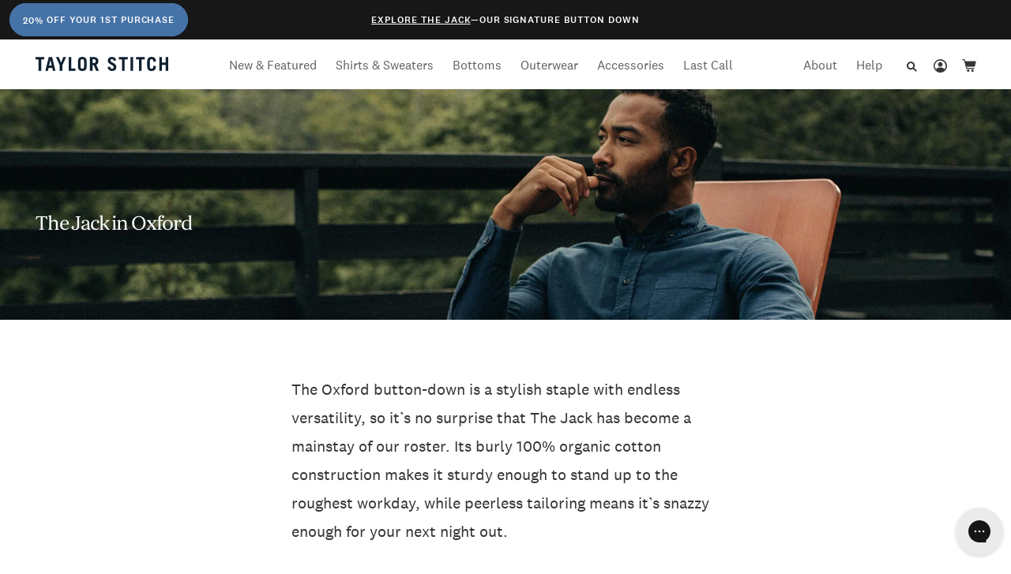

--- FILE ---
content_type: text/html; charset=utf-8
request_url: https://www.taylorstitch.com/collections/the-jack-oxford
body_size: 196543
content:
<!DOCTYPE html>
<html class="no-js" lang="en"
  xmlns="http://www.w3.org/1999/xhtml"
  xmlns:og="http://ogp.me/ns#"
  xmlns:fb="http://www.facebook.com/2008/fbml">
  <head><meta charset="utf-8">
<meta name="viewport" content="width=device-width, initial-scale=1.0"><title>The Jack in Oxford - Oxford Shirts for Men | Taylor Stitch</title><script data-cookieconsent="necessary">
    var TSTrackingExceptionLogPrefix = 'Exceptions logging -';
    var TSEnableTrackExceptionLogging = window.location.hostname.endsWith('taylorstitch.com');
    window.addEventListener('load', function(){
      try{
        TSEnableTrackExceptionLogging = window.Shopify.theme.role === 'main';
        console.log(TSTrackingExceptionLogPrefix, 'is main theme:', TSEnableTrackExceptionLogging);
      }catch(e){
        console.error(TSTrackingExceptionLogPrefix, e);
      }

      if(TSEnableTrackExceptionLogging){window._trackJs = {
            token: "6ad851ae30344f6a98bca161d9d9767d",
            application: "taylor-stitch"
          };

          var sv = document.createElement('script');
          sv.type = "text/javascript";
          sv.src = "https://cdn.trackjs.com/agent/v3/latest/t.js";
          sv.setAttribute("async", true);
          sv.setAttribute("data-cookieconsent", "necessary");
          sv.setAttribute("id", "track-js-script");
          var s = document.getElementsByTagName('script')[0];
          s.parentNode?.insertBefore(sv, s);
          console.log(TSTrackingExceptionLogPrefix, 'loaded asynchronously');}else{
        console.log(TSTrackingExceptionLogPrefix, 'not loaded');
      }
    });
  </script><script type="text/javascript">
  var referrerTrackerTm;
  var trackReferrer = function(){
    referrerTrackerTm && clearTimeout(referrerTrackerTm);
    if(typeof(ga) !== 'undefined'){
      //console.log('ga loaded, tracking referrer.');
      ga('set', 'referrer', window.location.hostname + '/tools/social-login');
    }else{
      //console.log('ga not defined yet.');
      referrerTrackerTm = setTimeout(trackReferrer, 1000);
    }
  };

  if(window.top.location.hash && window.top.location.hash == '#_=_') {
    window.top.location.hash = '';
    setTimeout(function(){
      trackReferrer();
    }, 500);
  }
</script>
<script type="text/javascript" data-cookieconsent="necessary">
  window.lazySizesConfig = window.lazySizesConfig || {};
  lazySizesConfig.autoUnload = false;
</script><script type="text/javascript" data-cookieconsent="necessary">
/*! jQuery v3.6.0 | (c) OpenJS Foundation and other contributors | jquery.org/license */
!function(e,t){"use strict";"object"==typeof module&&"object"==typeof module.exports?module.exports=e.document?t(e,!0):function(e){if(!e.document)throw new Error("jQuery requires a window with a document");return t(e)}:t(e)}("undefined"!=typeof window?window:this,function(C,e){"use strict";var t=[],r=Object.getPrototypeOf,s=t.slice,g=t.flat?function(e){return t.flat.call(e)}:function(e){return t.concat.apply([],e)},u=t.push,i=t.indexOf,n={},o=n.toString,v=n.hasOwnProperty,a=v.toString,l=a.call(Object),y={},m=function(e){return"function"==typeof e&&"number"!=typeof e.nodeType&&"function"!=typeof e.item},x=function(e){return null!=e&&e===e.window},E=C.document,c={type:!0,src:!0,nonce:!0,noModule:!0};function b(e,t,n){var r,i,o=(n=n||E).createElement("script");if(o.text=e,t)for(r in c)(i=t[r]||t.getAttribute&&t.getAttribute(r))&&o.setAttribute(r,i);n.head.appendChild(o).parentNode.removeChild(o)}function w(e){return null==e?e+"":"object"==typeof e||"function"==typeof e?n[o.call(e)]||"object":typeof e}var f="3.6.0",S=function(e,t){return new S.fn.init(e,t)};function p(e){var t=!!e&&"length"in e&&e.length,n=w(e);return!m(e)&&!x(e)&&("array"===n||0===t||"number"==typeof t&&0<t&&t-1 in e)}S.fn=S.prototype={jquery:f,constructor:S,length:0,toArray:function(){return s.call(this)},get:function(e){return null==e?s.call(this):e<0?this[e+this.length]:this[e]},pushStack:function(e){var t=S.merge(this.constructor(),e);return t.prevObject=this,t},each:function(e){return S.each(this,e)},map:function(n){return this.pushStack(S.map(this,function(e,t){return n.call(e,t,e)}))},slice:function(){return this.pushStack(s.apply(this,arguments))},first:function(){return this.eq(0)},last:function(){return this.eq(-1)},even:function(){return this.pushStack(S.grep(this,function(e,t){return(t+1)%2}))},odd:function(){return this.pushStack(S.grep(this,function(e,t){return t%2}))},eq:function(e){var t=this.length,n=+e+(e<0?t:0);return this.pushStack(0<=n&&n<t?[this[n]]:[])},end:function(){return this.prevObject||this.constructor()},push:u,sort:t.sort,splice:t.splice},S.extend=S.fn.extend=function(){var e,t,n,r,i,o,a=arguments[0]||{},s=1,u=arguments.length,l=!1;for("boolean"==typeof a&&(l=a,a=arguments[s]||{},s++),"object"==typeof a||m(a)||(a={}),s===u&&(a=this,s--);s<u;s++)if(null!=(e=arguments[s]))for(t in e)r=e[t],"__proto__"!==t&&a!==r&&(l&&r&&(S.isPlainObject(r)||(i=Array.isArray(r)))?(n=a[t],o=i&&!Array.isArray(n)?[]:i||S.isPlainObject(n)?n:{},i=!1,a[t]=S.extend(l,o,r)):void 0!==r&&(a[t]=r));return a},S.extend({expando:"jQuery"+(f+Math.random()).replace(/\D/g,""),isReady:!0,error:function(e){throw new Error(e)},noop:function(){},isPlainObject:function(e){var t,n;return!(!e||"[object Object]"!==o.call(e))&&(!(t=r(e))||"function"==typeof(n=v.call(t,"constructor")&&t.constructor)&&a.call(n)===l)},isEmptyObject:function(e){var t;for(t in e)return!1;return!0},globalEval:function(e,t,n){b(e,{nonce:t&&t.nonce},n)},each:function(e,t){var n,r=0;if(p(e)){for(n=e.length;r<n;r++)if(!1===t.call(e[r],r,e[r]))break}else for(r in e)if(!1===t.call(e[r],r,e[r]))break;return e},makeArray:function(e,t){var n=t||[];return null!=e&&(p(Object(e))?S.merge(n,"string"==typeof e?[e]:e):u.call(n,e)),n},inArray:function(e,t,n){return null==t?-1:i.call(t,e,n)},merge:function(e,t){for(var n=+t.length,r=0,i=e.length;r<n;r++)e[i++]=t[r];return e.length=i,e},grep:function(e,t,n){for(var r=[],i=0,o=e.length,a=!n;i<o;i++)!t(e[i],i)!==a&&r.push(e[i]);return r},map:function(e,t,n){var r,i,o=0,a=[];if(p(e))for(r=e.length;o<r;o++)null!=(i=t(e[o],o,n))&&a.push(i);else for(o in e)null!=(i=t(e[o],o,n))&&a.push(i);return g(a)},guid:1,support:y}),"function"==typeof Symbol&&(S.fn[Symbol.iterator]=t[Symbol.iterator]),S.each("Boolean Number String Function Array Date RegExp Object Error Symbol".split(" "),function(e,t){n["[object "+t+"]"]=t.toLowerCase()});var d=function(n){var e,d,b,o,i,h,f,g,w,u,l,T,C,a,E,v,s,c,y,S="sizzle"+1*new Date,p=n.document,k=0,r=0,m=ue(),x=ue(),A=ue(),N=ue(),j=function(e,t){return e===t&&(l=!0),0},D={}.hasOwnProperty,t=[],q=t.pop,L=t.push,H=t.push,O=t.slice,P=function(e,t){for(var n=0,r=e.length;n<r;n++)if(e[n]===t)return n;return-1},R="checked|selected|async|autofocus|autoplay|controls|defer|disabled|hidden|ismap|loop|multiple|open|readonly|required|scoped",M="[\\x20\\t\\r\\n\\f]",I="(?:\\\\[\\da-fA-F]{1,6}"+M+"?|\\\\[^\\r\\n\\f]|[\\w-]|[^\0-\\x7f])+",W="\\["+M+"*("+I+")(?:"+M+"*([*^$|!~]?=)"+M+"*(?:'((?:\\\\.|[^\\\\'])*)'|\"((?:\\\\.|[^\\\\\"])*)\"|("+I+"))|)"+M+"*\\]",F=":("+I+")(?:\\((('((?:\\\\.|[^\\\\'])*)'|\"((?:\\\\.|[^\\\\\"])*)\")|((?:\\\\.|[^\\\\()[\\]]|"+W+")*)|.*)\\)|)",B=new RegExp(M+"+","g"),$=new RegExp("^"+M+"+|((?:^|[^\\\\])(?:\\\\.)*)"+M+"+$","g"),_=new RegExp("^"+M+"*,"+M+"*"),z=new RegExp("^"+M+"*([>+~]|"+M+")"+M+"*"),U=new RegExp(M+"|>"),X=new RegExp(F),V=new RegExp("^"+I+"$"),G={ID:new RegExp("^#("+I+")"),CLASS:new RegExp("^\\.("+I+")"),TAG:new RegExp("^("+I+"|[*])"),ATTR:new RegExp("^"+W),PSEUDO:new RegExp("^"+F),CHILD:new RegExp("^:(only|first|last|nth|nth-last)-(child|of-type)(?:\\("+M+"*(even|odd|(([+-]|)(\\d*)n|)"+M+"*(?:([+-]|)"+M+"*(\\d+)|))"+M+"*\\)|)","i"),bool:new RegExp("^(?:"+R+")$","i"),needsContext:new RegExp("^"+M+"*[>+~]|:(even|odd|eq|gt|lt|nth|first|last)(?:\\("+M+"*((?:-\\d)?\\d*)"+M+"*\\)|)(?=[^-]|$)","i")},Y=/HTML$/i,Q=/^(?:input|select|textarea|button)$/i,J=/^h\d$/i,K=/^[^{]+\{\s*\[native \w/,Z=/^(?:#([\w-]+)|(\w+)|\.([\w-]+))$/,ee=/[+~]/,te=new RegExp("\\\\[\\da-fA-F]{1,6}"+M+"?|\\\\([^\\r\\n\\f])","g"),ne=function(e,t){var n="0x"+e.slice(1)-65536;return t||(n<0?String.fromCharCode(n+65536):String.fromCharCode(n>>10|55296,1023&n|56320))},re=/([\0-\x1f\x7f]|^-?\d)|^-$|[^\0-\x1f\x7f-\uFFFF\w-]/g,ie=function(e,t){return t?"\0"===e?"\ufffd":e.slice(0,-1)+"\\"+e.charCodeAt(e.length-1).toString(16)+" ":"\\"+e},oe=function(){T()},ae=be(function(e){return!0===e.disabled&&"fieldset"===e.nodeName.toLowerCase()},{dir:"parentNode",next:"legend"});try{H.apply(t=O.call(p.childNodes),p.childNodes),t[p.childNodes.length].nodeType}catch(e){H={apply:t.length?function(e,t){L.apply(e,O.call(t))}:function(e,t){var n=e.length,r=0;while(e[n++]=t[r++]);e.length=n-1}}}function se(t,e,n,r){var i,o,a,s,u,l,c,f=e&&e.ownerDocument,p=e?e.nodeType:9;if(n=n||[],"string"!=typeof t||!t||1!==p&&9!==p&&11!==p)return n;if(!r&&(T(e),e=e||C,E)){if(11!==p&&(u=Z.exec(t)))if(i=u[1]){if(9===p){if(!(a=e.getElementById(i)))return n;if(a.id===i)return n.push(a),n}else if(f&&(a=f.getElementById(i))&&y(e,a)&&a.id===i)return n.push(a),n}else{if(u[2])return H.apply(n,e.getElementsByTagName(t)),n;if((i=u[3])&&d.getElementsByClassName&&e.getElementsByClassName)return H.apply(n,e.getElementsByClassName(i)),n}if(d.qsa&&!N[t+" "]&&(!v||!v.test(t))&&(1!==p||"object"!==e.nodeName.toLowerCase())){if(c=t,f=e,1===p&&(U.test(t)||z.test(t))){(f=ee.test(t)&&ye(e.parentNode)||e)===e&&d.scope||((s=e.getAttribute("id"))?s=s.replace(re,ie):e.setAttribute("id",s=S)),o=(l=h(t)).length;while(o--)l[o]=(s?"#"+s:":scope")+" "+xe(l[o]);c=l.join(",")}try{return H.apply(n,f.querySelectorAll(c)),n}catch(e){N(t,!0)}finally{s===S&&e.removeAttribute("id")}}}return g(t.replace($,"$1"),e,n,r)}function ue(){var r=[];return function e(t,n){return r.push(t+" ")>b.cacheLength&&delete e[r.shift()],e[t+" "]=n}}function le(e){return e[S]=!0,e}function ce(e){var t=C.createElement("fieldset");try{return!!e(t)}catch(e){return!1}finally{t.parentNode&&t.parentNode.removeChild(t),t=null}}function fe(e,t){var n=e.split("|"),r=n.length;while(r--)b.attrHandle[n[r]]=t}function pe(e,t){var n=t&&e,r=n&&1===e.nodeType&&1===t.nodeType&&e.sourceIndex-t.sourceIndex;if(r)return r;if(n)while(n=n.nextSibling)if(n===t)return-1;return e?1:-1}function de(t){return function(e){return"input"===e.nodeName.toLowerCase()&&e.type===t}}function he(n){return function(e){var t=e.nodeName.toLowerCase();return("input"===t||"button"===t)&&e.type===n}}function ge(t){return function(e){return"form"in e?e.parentNode&&!1===e.disabled?"label"in e?"label"in e.parentNode?e.parentNode.disabled===t:e.disabled===t:e.isDisabled===t||e.isDisabled!==!t&&ae(e)===t:e.disabled===t:"label"in e&&e.disabled===t}}function ve(a){return le(function(o){return o=+o,le(function(e,t){var n,r=a([],e.length,o),i=r.length;while(i--)e[n=r[i]]&&(e[n]=!(t[n]=e[n]))})})}function ye(e){return e&&"undefined"!=typeof e.getElementsByTagName&&e}for(e in d=se.support={},i=se.isXML=function(e){var t=e&&e.namespaceURI,n=e&&(e.ownerDocument||e).documentElement;return!Y.test(t||n&&n.nodeName||"HTML")},T=se.setDocument=function(e){var t,n,r=e?e.ownerDocument||e:p;return r!=C&&9===r.nodeType&&r.documentElement&&(a=(C=r).documentElement,E=!i(C),p!=C&&(n=C.defaultView)&&n.top!==n&&(n.addEventListener?n.addEventListener("unload",oe,!1):n.attachEvent&&n.attachEvent("onunload",oe)),d.scope=ce(function(e){return a.appendChild(e).appendChild(C.createElement("div")),"undefined"!=typeof e.querySelectorAll&&!e.querySelectorAll(":scope fieldset div").length}),d.attributes=ce(function(e){return e.className="i",!e.getAttribute("className")}),d.getElementsByTagName=ce(function(e){return e.appendChild(C.createComment("")),!e.getElementsByTagName("*").length}),d.getElementsByClassName=K.test(C.getElementsByClassName),d.getById=ce(function(e){return a.appendChild(e).id=S,!C.getElementsByName||!C.getElementsByName(S).length}),d.getById?(b.filter.ID=function(e){var t=e.replace(te,ne);return function(e){return e.getAttribute("id")===t}},b.find.ID=function(e,t){if("undefined"!=typeof t.getElementById&&E){var n=t.getElementById(e);return n?[n]:[]}}):(b.filter.ID=function(e){var n=e.replace(te,ne);return function(e){var t="undefined"!=typeof e.getAttributeNode&&e.getAttributeNode("id");return t&&t.value===n}},b.find.ID=function(e,t){if("undefined"!=typeof t.getElementById&&E){var n,r,i,o=t.getElementById(e);if(o){if((n=o.getAttributeNode("id"))&&n.value===e)return[o];i=t.getElementsByName(e),r=0;while(o=i[r++])if((n=o.getAttributeNode("id"))&&n.value===e)return[o]}return[]}}),b.find.TAG=d.getElementsByTagName?function(e,t){return"undefined"!=typeof t.getElementsByTagName?t.getElementsByTagName(e):d.qsa?t.querySelectorAll(e):void 0}:function(e,t){var n,r=[],i=0,o=t.getElementsByTagName(e);if("*"===e){while(n=o[i++])1===n.nodeType&&r.push(n);return r}return o},b.find.CLASS=d.getElementsByClassName&&function(e,t){if("undefined"!=typeof t.getElementsByClassName&&E)return t.getElementsByClassName(e)},s=[],v=[],(d.qsa=K.test(C.querySelectorAll))&&(ce(function(e){var t;a.appendChild(e).innerHTML="<a id='"+S+"'></a><select id='"+S+"-\r\\' msallowcapture=''><option selected=''></option></select>",e.querySelectorAll("[msallowcapture^='']").length&&v.push("[*^$]="+M+"*(?:''|\"\")"),e.querySelectorAll("[selected]").length||v.push("\\["+M+"*(?:value|"+R+")"),e.querySelectorAll("[id~="+S+"-]").length||v.push("~="),(t=C.createElement("input")).setAttribute("name",""),e.appendChild(t),e.querySelectorAll("[name='']").length||v.push("\\["+M+"*name"+M+"*="+M+"*(?:''|\"\")"),e.querySelectorAll(":checked").length||v.push(":checked"),e.querySelectorAll("a#"+S+"+*").length||v.push(".#.+[+~]"),e.querySelectorAll("\\\f"),v.push("[\\r\\n\\f]")}),ce(function(e){e.innerHTML="<a href='' disabled='disabled'></a><select disabled='disabled'><option/></select>";var t=C.createElement("input");t.setAttribute("type","hidden"),e.appendChild(t).setAttribute("name","D"),e.querySelectorAll("[name=d]").length&&v.push("name"+M+"*[*^$|!~]?="),2!==e.querySelectorAll(":enabled").length&&v.push(":enabled",":disabled"),a.appendChild(e).disabled=!0,2!==e.querySelectorAll(":disabled").length&&v.push(":enabled",":disabled"),e.querySelectorAll("*,:x"),v.push(",.*:")})),(d.matchesSelector=K.test(c=a.matches||a.webkitMatchesSelector||a.mozMatchesSelector||a.oMatchesSelector||a.msMatchesSelector))&&ce(function(e){d.disconnectedMatch=c.call(e,"*"),c.call(e,"[s!='']:x"),s.push("!=",F)}),v=v.length&&new RegExp(v.join("|")),s=s.length&&new RegExp(s.join("|")),t=K.test(a.compareDocumentPosition),y=t||K.test(a.contains)?function(e,t){var n=9===e.nodeType?e.documentElement:e,r=t&&t.parentNode;return e===r||!(!r||1!==r.nodeType||!(n.contains?n.contains(r):e.compareDocumentPosition&&16&e.compareDocumentPosition(r)))}:function(e,t){if(t)while(t=t.parentNode)if(t===e)return!0;return!1},j=t?function(e,t){if(e===t)return l=!0,0;var n=!e.compareDocumentPosition-!t.compareDocumentPosition;return n||(1&(n=(e.ownerDocument||e)==(t.ownerDocument||t)?e.compareDocumentPosition(t):1)||!d.sortDetached&&t.compareDocumentPosition(e)===n?e==C||e.ownerDocument==p&&y(p,e)?-1:t==C||t.ownerDocument==p&&y(p,t)?1:u?P(u,e)-P(u,t):0:4&n?-1:1)}:function(e,t){if(e===t)return l=!0,0;var n,r=0,i=e.parentNode,o=t.parentNode,a=[e],s=[t];if(!i||!o)return e==C?-1:t==C?1:i?-1:o?1:u?P(u,e)-P(u,t):0;if(i===o)return pe(e,t);n=e;while(n=n.parentNode)a.unshift(n);n=t;while(n=n.parentNode)s.unshift(n);while(a[r]===s[r])r++;return r?pe(a[r],s[r]):a[r]==p?-1:s[r]==p?1:0}),C},se.matches=function(e,t){return se(e,null,null,t)},se.matchesSelector=function(e,t){if(T(e),d.matchesSelector&&E&&!N[t+" "]&&(!s||!s.test(t))&&(!v||!v.test(t)))try{var n=c.call(e,t);if(n||d.disconnectedMatch||e.document&&11!==e.document.nodeType)return n}catch(e){N(t,!0)}return 0<se(t,C,null,[e]).length},se.contains=function(e,t){return(e.ownerDocument||e)!=C&&T(e),y(e,t)},se.attr=function(e,t){(e.ownerDocument||e)!=C&&T(e);var n=b.attrHandle[t.toLowerCase()],r=n&&D.call(b.attrHandle,t.toLowerCase())?n(e,t,!E):void 0;return void 0!==r?r:d.attributes||!E?e.getAttribute(t):(r=e.getAttributeNode(t))&&r.specified?r.value:null},se.escape=function(e){return(e+"").replace(re,ie)},se.error=function(e){throw new Error("Syntax error, unrecognized expression: "+e)},se.uniqueSort=function(e){var t,n=[],r=0,i=0;if(l=!d.detectDuplicates,u=!d.sortStable&&e.slice(0),e.sort(j),l){while(t=e[i++])t===e[i]&&(r=n.push(i));while(r--)e.splice(n[r],1)}return u=null,e},o=se.getText=function(e){var t,n="",r=0,i=e.nodeType;if(i){if(1===i||9===i||11===i){if("string"==typeof e.textContent)return e.textContent;for(e=e.firstChild;e;e=e.nextSibling)n+=o(e)}else if(3===i||4===i)return e.nodeValue}else while(t=e[r++])n+=o(t);return n},(b=se.selectors={cacheLength:50,createPseudo:le,match:G,attrHandle:{},find:{},relative:{">":{dir:"parentNode",first:!0}," ":{dir:"parentNode"},"+":{dir:"previousSibling",first:!0},"~":{dir:"previousSibling"}},preFilter:{ATTR:function(e){return e[1]=e[1].replace(te,ne),e[3]=(e[3]||e[4]||e[5]||"").replace(te,ne),"~="===e[2]&&(e[3]=" "+e[3]+" "),e.slice(0,4)},CHILD:function(e){return e[1]=e[1].toLowerCase(),"nth"===e[1].slice(0,3)?(e[3]||se.error(e[0]),e[4]=+(e[4]?e[5]+(e[6]||1):2*("even"===e[3]||"odd"===e[3])),e[5]=+(e[7]+e[8]||"odd"===e[3])):e[3]&&se.error(e[0]),e},PSEUDO:function(e){var t,n=!e[6]&&e[2];return G.CHILD.test(e[0])?null:(e[3]?e[2]=e[4]||e[5]||"":n&&X.test(n)&&(t=h(n,!0))&&(t=n.indexOf(")",n.length-t)-n.length)&&(e[0]=e[0].slice(0,t),e[2]=n.slice(0,t)),e.slice(0,3))}},filter:{TAG:function(e){var t=e.replace(te,ne).toLowerCase();return"*"===e?function(){return!0}:function(e){return e.nodeName&&e.nodeName.toLowerCase()===t}},CLASS:function(e){var t=m[e+" "];return t||(t=new RegExp("(^|"+M+")"+e+"("+M+"|$)"))&&m(e,function(e){return t.test("string"==typeof e.className&&e.className||"undefined"!=typeof e.getAttribute&&e.getAttribute("class")||"")})},ATTR:function(n,r,i){return function(e){var t=se.attr(e,n);return null==t?"!="===r:!r||(t+="","="===r?t===i:"!="===r?t!==i:"^="===r?i&&0===t.indexOf(i):"*="===r?i&&-1<t.indexOf(i):"$="===r?i&&t.slice(-i.length)===i:"~="===r?-1<(" "+t.replace(B," ")+" ").indexOf(i):"|="===r&&(t===i||t.slice(0,i.length+1)===i+"-"))}},CHILD:function(h,e,t,g,v){var y="nth"!==h.slice(0,3),m="last"!==h.slice(-4),x="of-type"===e;return 1===g&&0===v?function(e){return!!e.parentNode}:function(e,t,n){var r,i,o,a,s,u,l=y!==m?"nextSibling":"previousSibling",c=e.parentNode,f=x&&e.nodeName.toLowerCase(),p=!n&&!x,d=!1;if(c){if(y){while(l){a=e;while(a=a[l])if(x?a.nodeName.toLowerCase()===f:1===a.nodeType)return!1;u=l="only"===h&&!u&&"nextSibling"}return!0}if(u=[m?c.firstChild:c.lastChild],m&&p){d=(s=(r=(i=(o=(a=c)[S]||(a[S]={}))[a.uniqueID]||(o[a.uniqueID]={}))[h]||[])[0]===k&&r[1])&&r[2],a=s&&c.childNodes[s];while(a=++s&&a&&a[l]||(d=s=0)||u.pop())if(1===a.nodeType&&++d&&a===e){i[h]=[k,s,d];break}}else if(p&&(d=s=(r=(i=(o=(a=e)[S]||(a[S]={}))[a.uniqueID]||(o[a.uniqueID]={}))[h]||[])[0]===k&&r[1]),!1===d)while(a=++s&&a&&a[l]||(d=s=0)||u.pop())if((x?a.nodeName.toLowerCase()===f:1===a.nodeType)&&++d&&(p&&((i=(o=a[S]||(a[S]={}))[a.uniqueID]||(o[a.uniqueID]={}))[h]=[k,d]),a===e))break;return(d-=v)===g||d%g==0&&0<=d/g}}},PSEUDO:function(e,o){var t,a=b.pseudos[e]||b.setFilters[e.toLowerCase()]||se.error("unsupported pseudo: "+e);return a[S]?a(o):1<a.length?(t=[e,e,"",o],b.setFilters.hasOwnProperty(e.toLowerCase())?le(function(e,t){var n,r=a(e,o),i=r.length;while(i--)e[n=P(e,r[i])]=!(t[n]=r[i])}):function(e){return a(e,0,t)}):a}},pseudos:{not:le(function(e){var r=[],i=[],s=f(e.replace($,"$1"));return s[S]?le(function(e,t,n,r){var i,o=s(e,null,r,[]),a=e.length;while(a--)(i=o[a])&&(e[a]=!(t[a]=i))}):function(e,t,n){return r[0]=e,s(r,null,n,i),r[0]=null,!i.pop()}}),has:le(function(t){return function(e){return 0<se(t,e).length}}),contains:le(function(t){return t=t.replace(te,ne),function(e){return-1<(e.textContent||o(e)).indexOf(t)}}),lang:le(function(n){return V.test(n||"")||se.error("unsupported lang: "+n),n=n.replace(te,ne).toLowerCase(),function(e){var t;do{if(t=E?e.lang:e.getAttribute("xml:lang")||e.getAttribute("lang"))return(t=t.toLowerCase())===n||0===t.indexOf(n+"-")}while((e=e.parentNode)&&1===e.nodeType);return!1}}),target:function(e){var t=n.location&&n.location.hash;return t&&t.slice(1)===e.id},root:function(e){return e===a},focus:function(e){return e===C.activeElement&&(!C.hasFocus||C.hasFocus())&&!!(e.type||e.href||~e.tabIndex)},enabled:ge(!1),disabled:ge(!0),checked:function(e){var t=e.nodeName.toLowerCase();return"input"===t&&!!e.checked||"option"===t&&!!e.selected},selected:function(e){return e.parentNode&&e.parentNode.selectedIndex,!0===e.selected},empty:function(e){for(e=e.firstChild;e;e=e.nextSibling)if(e.nodeType<6)return!1;return!0},parent:function(e){return!b.pseudos.empty(e)},header:function(e){return J.test(e.nodeName)},input:function(e){return Q.test(e.nodeName)},button:function(e){var t=e.nodeName.toLowerCase();return"input"===t&&"button"===e.type||"button"===t},text:function(e){var t;return"input"===e.nodeName.toLowerCase()&&"text"===e.type&&(null==(t=e.getAttribute("type"))||"text"===t.toLowerCase())},first:ve(function(){return[0]}),last:ve(function(e,t){return[t-1]}),eq:ve(function(e,t,n){return[n<0?n+t:n]}),even:ve(function(e,t){for(var n=0;n<t;n+=2)e.push(n);return e}),odd:ve(function(e,t){for(var n=1;n<t;n+=2)e.push(n);return e}),lt:ve(function(e,t,n){for(var r=n<0?n+t:t<n?t:n;0<=--r;)e.push(r);return e}),gt:ve(function(e,t,n){for(var r=n<0?n+t:n;++r<t;)e.push(r);return e})}}).pseudos.nth=b.pseudos.eq,{radio:!0,checkbox:!0,file:!0,password:!0,image:!0})b.pseudos[e]=de(e);for(e in{submit:!0,reset:!0})b.pseudos[e]=he(e);function me(){}function xe(e){for(var t=0,n=e.length,r="";t<n;t++)r+=e[t].value;return r}function be(s,e,t){var u=e.dir,l=e.next,c=l||u,f=t&&"parentNode"===c,p=r++;return e.first?function(e,t,n){while(e=e[u])if(1===e.nodeType||f)return s(e,t,n);return!1}:function(e,t,n){var r,i,o,a=[k,p];if(n){while(e=e[u])if((1===e.nodeType||f)&&s(e,t,n))return!0}else while(e=e[u])if(1===e.nodeType||f)if(i=(o=e[S]||(e[S]={}))[e.uniqueID]||(o[e.uniqueID]={}),l&&l===e.nodeName.toLowerCase())e=e[u]||e;else{if((r=i[c])&&r[0]===k&&r[1]===p)return a[2]=r[2];if((i[c]=a)[2]=s(e,t,n))return!0}return!1}}function we(i){return 1<i.length?function(e,t,n){var r=i.length;while(r--)if(!i[r](e,t,n))return!1;return!0}:i[0]}function Te(e,t,n,r,i){for(var o,a=[],s=0,u=e.length,l=null!=t;s<u;s++)(o=e[s])&&(n&&!n(o,r,i)||(a.push(o),l&&t.push(s)));return a}function Ce(d,h,g,v,y,e){return v&&!v[S]&&(v=Ce(v)),y&&!y[S]&&(y=Ce(y,e)),le(function(e,t,n,r){var i,o,a,s=[],u=[],l=t.length,c=e||function(e,t,n){for(var r=0,i=t.length;r<i;r++)se(e,t[r],n);return n}(h||"*",n.nodeType?[n]:n,[]),f=!d||!e&&h?c:Te(c,s,d,n,r),p=g?y||(e?d:l||v)?[]:t:f;if(g&&g(f,p,n,r),v){i=Te(p,u),v(i,[],n,r),o=i.length;while(o--)(a=i[o])&&(p[u[o]]=!(f[u[o]]=a))}if(e){if(y||d){if(y){i=[],o=p.length;while(o--)(a=p[o])&&i.push(f[o]=a);y(null,p=[],i,r)}o=p.length;while(o--)(a=p[o])&&-1<(i=y?P(e,a):s[o])&&(e[i]=!(t[i]=a))}}else p=Te(p===t?p.splice(l,p.length):p),y?y(null,t,p,r):H.apply(t,p)})}function Ee(e){for(var i,t,n,r=e.length,o=b.relative[e[0].type],a=o||b.relative[" "],s=o?1:0,u=be(function(e){return e===i},a,!0),l=be(function(e){return-1<P(i,e)},a,!0),c=[function(e,t,n){var r=!o&&(n||t!==w)||((i=t).nodeType?u(e,t,n):l(e,t,n));return i=null,r}];s<r;s++)if(t=b.relative[e[s].type])c=[be(we(c),t)];else{if((t=b.filter[e[s].type].apply(null,e[s].matches))[S]){for(n=++s;n<r;n++)if(b.relative[e[n].type])break;return Ce(1<s&&we(c),1<s&&xe(e.slice(0,s-1).concat({value:" "===e[s-2].type?"*":""})).replace($,"$1"),t,s<n&&Ee(e.slice(s,n)),n<r&&Ee(e=e.slice(n)),n<r&&xe(e))}c.push(t)}return we(c)}return me.prototype=b.filters=b.pseudos,b.setFilters=new me,h=se.tokenize=function(e,t){var n,r,i,o,a,s,u,l=x[e+" "];if(l)return t?0:l.slice(0);a=e,s=[],u=b.preFilter;while(a){for(o in n&&!(r=_.exec(a))||(r&&(a=a.slice(r[0].length)||a),s.push(i=[])),n=!1,(r=z.exec(a))&&(n=r.shift(),i.push({value:n,type:r[0].replace($," ")}),a=a.slice(n.length)),b.filter)!(r=G[o].exec(a))||u[o]&&!(r=u[o](r))||(n=r.shift(),i.push({value:n,type:o,matches:r}),a=a.slice(n.length));if(!n)break}return t?a.length:a?se.error(e):x(e,s).slice(0)},f=se.compile=function(e,t){var n,v,y,m,x,r,i=[],o=[],a=A[e+" "];if(!a){t||(t=h(e)),n=t.length;while(n--)(a=Ee(t[n]))[S]?i.push(a):o.push(a);(a=A(e,(v=o,m=0<(y=i).length,x=0<v.length,r=function(e,t,n,r,i){var o,a,s,u=0,l="0",c=e&&[],f=[],p=w,d=e||x&&b.find.TAG("*",i),h=k+=null==p?1:Math.random()||.1,g=d.length;for(i&&(w=t==C||t||i);l!==g&&null!=(o=d[l]);l++){if(x&&o){a=0,t||o.ownerDocument==C||(T(o),n=!E);while(s=v[a++])if(s(o,t||C,n)){r.push(o);break}i&&(k=h)}m&&((o=!s&&o)&&u--,e&&c.push(o))}if(u+=l,m&&l!==u){a=0;while(s=y[a++])s(c,f,t,n);if(e){if(0<u)while(l--)c[l]||f[l]||(f[l]=q.call(r));f=Te(f)}H.apply(r,f),i&&!e&&0<f.length&&1<u+y.length&&se.uniqueSort(r)}return i&&(k=h,w=p),c},m?le(r):r))).selector=e}return a},g=se.select=function(e,t,n,r){var i,o,a,s,u,l="function"==typeof e&&e,c=!r&&h(e=l.selector||e);if(n=n||[],1===c.length){if(2<(o=c[0]=c[0].slice(0)).length&&"ID"===(a=o[0]).type&&9===t.nodeType&&E&&b.relative[o[1].type]){if(!(t=(b.find.ID(a.matches[0].replace(te,ne),t)||[])[0]))return n;l&&(t=t.parentNode),e=e.slice(o.shift().value.length)}i=G.needsContext.test(e)?0:o.length;while(i--){if(a=o[i],b.relative[s=a.type])break;if((u=b.find[s])&&(r=u(a.matches[0].replace(te,ne),ee.test(o[0].type)&&ye(t.parentNode)||t))){if(o.splice(i,1),!(e=r.length&&xe(o)))return H.apply(n,r),n;break}}}return(l||f(e,c))(r,t,!E,n,!t||ee.test(e)&&ye(t.parentNode)||t),n},d.sortStable=S.split("").sort(j).join("")===S,d.detectDuplicates=!!l,T(),d.sortDetached=ce(function(e){return 1&e.compareDocumentPosition(C.createElement("fieldset"))}),ce(function(e){return e.innerHTML="<a href='#'></a>","#"===e.firstChild.getAttribute("href")})||fe("type|href|height|width",function(e,t,n){if(!n)return e.getAttribute(t,"type"===t.toLowerCase()?1:2)}),d.attributes&&ce(function(e){return e.innerHTML="<input/>",e.firstChild.setAttribute("value",""),""===e.firstChild.getAttribute("value")})||fe("value",function(e,t,n){if(!n&&"input"===e.nodeName.toLowerCase())return e.defaultValue}),ce(function(e){return null==e.getAttribute("disabled")})||fe(R,function(e,t,n){var r;if(!n)return!0===e[t]?t.toLowerCase():(r=e.getAttributeNode(t))&&r.specified?r.value:null}),se}(C);S.find=d,S.expr=d.selectors,S.expr[":"]=S.expr.pseudos,S.uniqueSort=S.unique=d.uniqueSort,S.text=d.getText,S.isXMLDoc=d.isXML,S.contains=d.contains,S.escapeSelector=d.escape;var h=function(e,t,n){var r=[],i=void 0!==n;while((e=e[t])&&9!==e.nodeType)if(1===e.nodeType){if(i&&S(e).is(n))break;r.push(e)}return r},T=function(e,t){for(var n=[];e;e=e.nextSibling)1===e.nodeType&&e!==t&&n.push(e);return n},k=S.expr.match.needsContext;function A(e,t){return e.nodeName&&e.nodeName.toLowerCase()===t.toLowerCase()}var N=/^<([a-z][^\/\0>:\x20\t\r\n\f]*)[\x20\t\r\n\f]*\/?>(?:<\/\1>|)$/i;function j(e,n,r){return m(n)?S.grep(e,function(e,t){return!!n.call(e,t,e)!==r}):n.nodeType?S.grep(e,function(e){return e===n!==r}):"string"!=typeof n?S.grep(e,function(e){return-1<i.call(n,e)!==r}):S.filter(n,e,r)}S.filter=function(e,t,n){var r=t[0];return n&&(e=":not("+e+")"),1===t.length&&1===r.nodeType?S.find.matchesSelector(r,e)?[r]:[]:S.find.matches(e,S.grep(t,function(e){return 1===e.nodeType}))},S.fn.extend({find:function(e){var t,n,r=this.length,i=this;if("string"!=typeof e)return this.pushStack(S(e).filter(function(){for(t=0;t<r;t++)if(S.contains(i[t],this))return!0}));for(n=this.pushStack([]),t=0;t<r;t++)S.find(e,i[t],n);return 1<r?S.uniqueSort(n):n},filter:function(e){return this.pushStack(j(this,e||[],!1))},not:function(e){return this.pushStack(j(this,e||[],!0))},is:function(e){return!!j(this,"string"==typeof e&&k.test(e)?S(e):e||[],!1).length}});var D,q=/^(?:\s*(<[\w\W]+>)[^>]*|#([\w-]+))$/;(S.fn.init=function(e,t,n){var r,i;if(!e)return this;if(n=n||D,"string"==typeof e){if(!(r="<"===e[0]&&">"===e[e.length-1]&&3<=e.length?[null,e,null]:q.exec(e))||!r[1]&&t)return!t||t.jquery?(t||n).find(e):this.constructor(t).find(e);if(r[1]){if(t=t instanceof S?t[0]:t,S.merge(this,S.parseHTML(r[1],t&&t.nodeType?t.ownerDocument||t:E,!0)),N.test(r[1])&&S.isPlainObject(t))for(r in t)m(this[r])?this[r](t[r]):this.attr(r,t[r]);return this}return(i=E.getElementById(r[2]))&&(this[0]=i,this.length=1),this}return e.nodeType?(this[0]=e,this.length=1,this):m(e)?void 0!==n.ready?n.ready(e):e(S):S.makeArray(e,this)}).prototype=S.fn,D=S(E);var L=/^(?:parents|prev(?:Until|All))/,H={children:!0,contents:!0,next:!0,prev:!0};function O(e,t){while((e=e[t])&&1!==e.nodeType);return e}S.fn.extend({has:function(e){var t=S(e,this),n=t.length;return this.filter(function(){for(var e=0;e<n;e++)if(S.contains(this,t[e]))return!0})},closest:function(e,t){var n,r=0,i=this.length,o=[],a="string"!=typeof e&&S(e);if(!k.test(e))for(;r<i;r++)for(n=this[r];n&&n!==t;n=n.parentNode)if(n.nodeType<11&&(a?-1<a.index(n):1===n.nodeType&&S.find.matchesSelector(n,e))){o.push(n);break}return this.pushStack(1<o.length?S.uniqueSort(o):o)},index:function(e){return e?"string"==typeof e?i.call(S(e),this[0]):i.call(this,e.jquery?e[0]:e):this[0]&&this[0].parentNode?this.first().prevAll().length:-1},add:function(e,t){return this.pushStack(S.uniqueSort(S.merge(this.get(),S(e,t))))},addBack:function(e){return this.add(null==e?this.prevObject:this.prevObject.filter(e))}}),S.each({parent:function(e){var t=e.parentNode;return t&&11!==t.nodeType?t:null},parents:function(e){return h(e,"parentNode")},parentsUntil:function(e,t,n){return h(e,"parentNode",n)},next:function(e){return O(e,"nextSibling")},prev:function(e){return O(e,"previousSibling")},nextAll:function(e){return h(e,"nextSibling")},prevAll:function(e){return h(e,"previousSibling")},nextUntil:function(e,t,n){return h(e,"nextSibling",n)},prevUntil:function(e,t,n){return h(e,"previousSibling",n)},siblings:function(e){return T((e.parentNode||{}).firstChild,e)},children:function(e){return T(e.firstChild)},contents:function(e){return null!=e.contentDocument&&r(e.contentDocument)?e.contentDocument:(A(e,"template")&&(e=e.content||e),S.merge([],e.childNodes))}},function(r,i){S.fn[r]=function(e,t){var n=S.map(this,i,e);return"Until"!==r.slice(-5)&&(t=e),t&&"string"==typeof t&&(n=S.filter(t,n)),1<this.length&&(H[r]||S.uniqueSort(n),L.test(r)&&n.reverse()),this.pushStack(n)}});var P=/[^\x20\t\r\n\f]+/g;function R(e){return e}function M(e){throw e}function I(e,t,n,r){var i;try{e&&m(i=e.promise)?i.call(e).done(t).fail(n):e&&m(i=e.then)?i.call(e,t,n):t.apply(void 0,[e].slice(r))}catch(e){n.apply(void 0,[e])}}S.Callbacks=function(r){var e,n;r="string"==typeof r?(e=r,n={},S.each(e.match(P)||[],function(e,t){n[t]=!0}),n):S.extend({},r);var i,t,o,a,s=[],u=[],l=-1,c=function(){for(a=a||r.once,o=i=!0;u.length;l=-1){t=u.shift();while(++l<s.length)!1===s[l].apply(t[0],t[1])&&r.stopOnFalse&&(l=s.length,t=!1)}r.memory||(t=!1),i=!1,a&&(s=t?[]:"")},f={add:function(){return s&&(t&&!i&&(l=s.length-1,u.push(t)),function n(e){S.each(e,function(e,t){m(t)?r.unique&&f.has(t)||s.push(t):t&&t.length&&"string"!==w(t)&&n(t)})}(arguments),t&&!i&&c()),this},remove:function(){return S.each(arguments,function(e,t){var n;while(-1<(n=S.inArray(t,s,n)))s.splice(n,1),n<=l&&l--}),this},has:function(e){return e?-1<S.inArray(e,s):0<s.length},empty:function(){return s&&(s=[]),this},disable:function(){return a=u=[],s=t="",this},disabled:function(){return!s},lock:function(){return a=u=[],t||i||(s=t=""),this},locked:function(){return!!a},fireWith:function(e,t){return a||(t=[e,(t=t||[]).slice?t.slice():t],u.push(t),i||c()),this},fire:function(){return f.fireWith(this,arguments),this},fired:function(){return!!o}};return f},S.extend({Deferred:function(e){var o=[["notify","progress",S.Callbacks("memory"),S.Callbacks("memory"),2],["resolve","done",S.Callbacks("once memory"),S.Callbacks("once memory"),0,"resolved"],["reject","fail",S.Callbacks("once memory"),S.Callbacks("once memory"),1,"rejected"]],i="pending",a={state:function(){return i},always:function(){return s.done(arguments).fail(arguments),this},"catch":function(e){return a.then(null,e)},pipe:function(){var i=arguments;return S.Deferred(function(r){S.each(o,function(e,t){var n=m(i[t[4]])&&i[t[4]];s[t[1]](function(){var e=n&&n.apply(this,arguments);e&&m(e.promise)?e.promise().progress(r.notify).done(r.resolve).fail(r.reject):r[t[0]+"With"](this,n?[e]:arguments)})}),i=null}).promise()},then:function(t,n,r){var u=0;function l(i,o,a,s){return function(){var n=this,r=arguments,e=function(){var e,t;if(!(i<u)){if((e=a.apply(n,r))===o.promise())throw new TypeError("Thenable self-resolution");t=e&&("object"==typeof e||"function"==typeof e)&&e.then,m(t)?s?t.call(e,l(u,o,R,s),l(u,o,M,s)):(u++,t.call(e,l(u,o,R,s),l(u,o,M,s),l(u,o,R,o.notifyWith))):(a!==R&&(n=void 0,r=[e]),(s||o.resolveWith)(n,r))}},t=s?e:function(){try{e()}catch(e){S.Deferred.exceptionHook&&S.Deferred.exceptionHook(e,t.stackTrace),u<=i+1&&(a!==M&&(n=void 0,r=[e]),o.rejectWith(n,r))}};i?t():(S.Deferred.getStackHook&&(t.stackTrace=S.Deferred.getStackHook()),C.setTimeout(t))}}return S.Deferred(function(e){o[0][3].add(l(0,e,m(r)?r:R,e.notifyWith)),o[1][3].add(l(0,e,m(t)?t:R)),o[2][3].add(l(0,e,m(n)?n:M))}).promise()},promise:function(e){return null!=e?S.extend(e,a):a}},s={};return S.each(o,function(e,t){var n=t[2],r=t[5];a[t[1]]=n.add,r&&n.add(function(){i=r},o[3-e][2].disable,o[3-e][3].disable,o[0][2].lock,o[0][3].lock),n.add(t[3].fire),s[t[0]]=function(){return s[t[0]+"With"](this===s?void 0:this,arguments),this},s[t[0]+"With"]=n.fireWith}),a.promise(s),e&&e.call(s,s),s},when:function(e){var n=arguments.length,t=n,r=Array(t),i=s.call(arguments),o=S.Deferred(),a=function(t){return function(e){r[t]=this,i[t]=1<arguments.length?s.call(arguments):e,--n||o.resolveWith(r,i)}};if(n<=1&&(I(e,o.done(a(t)).resolve,o.reject,!n),"pending"===o.state()||m(i[t]&&i[t].then)))return o.then();while(t--)I(i[t],a(t),o.reject);return o.promise()}});var W=/^(Eval|Internal|Range|Reference|Syntax|Type|URI)Error$/;S.Deferred.exceptionHook=function(e,t){C.console&&C.console.warn&&e&&W.test(e.name)&&C.console.warn("jQuery.Deferred exception: "+e.message,e.stack,t)},S.readyException=function(e){C.setTimeout(function(){throw e})};var F=S.Deferred();function B(){E.removeEventListener("DOMContentLoaded",B),C.removeEventListener("load",B),S.ready()}S.fn.ready=function(e){return F.then(e)["catch"](function(e){S.readyException(e)}),this},S.extend({isReady:!1,readyWait:1,ready:function(e){(!0===e?--S.readyWait:S.isReady)||(S.isReady=!0)!==e&&0<--S.readyWait||F.resolveWith(E,[S])}}),S.ready.then=F.then,"complete"===E.readyState||"loading"!==E.readyState&&!E.documentElement.doScroll?C.setTimeout(S.ready):(E.addEventListener("DOMContentLoaded",B),C.addEventListener("load",B));var $=function(e,t,n,r,i,o,a){var s=0,u=e.length,l=null==n;if("object"===w(n))for(s in i=!0,n)$(e,t,s,n[s],!0,o,a);else if(void 0!==r&&(i=!0,m(r)||(a=!0),l&&(a?(t.call(e,r),t=null):(l=t,t=function(e,t,n){return l.call(S(e),n)})),t))for(;s<u;s++)t(e[s],n,a?r:r.call(e[s],s,t(e[s],n)));return i?e:l?t.call(e):u?t(e[0],n):o},_=/^-ms-/,z=/-([a-z])/g;function U(e,t){return t.toUpperCase()}function X(e){return e.replace(_,"ms-").replace(z,U)}var V=function(e){return 1===e.nodeType||9===e.nodeType||!+e.nodeType};function G(){this.expando=S.expando+G.uid++}G.uid=1,G.prototype={cache:function(e){var t=e[this.expando];return t||(t={},V(e)&&(e.nodeType?e[this.expando]=t:Object.defineProperty(e,this.expando,{value:t,configurable:!0}))),t},set:function(e,t,n){var r,i=this.cache(e);if("string"==typeof t)i[X(t)]=n;else for(r in t)i[X(r)]=t[r];return i},get:function(e,t){return void 0===t?this.cache(e):e[this.expando]&&e[this.expando][X(t)]},access:function(e,t,n){return void 0===t||t&&"string"==typeof t&&void 0===n?this.get(e,t):(this.set(e,t,n),void 0!==n?n:t)},remove:function(e,t){var n,r=e[this.expando];if(void 0!==r){if(void 0!==t){n=(t=Array.isArray(t)?t.map(X):(t=X(t))in r?[t]:t.match(P)||[]).length;while(n--)delete r[t[n]]}(void 0===t||S.isEmptyObject(r))&&(e.nodeType?e[this.expando]=void 0:delete e[this.expando])}},hasData:function(e){var t=e[this.expando];return void 0!==t&&!S.isEmptyObject(t)}};var Y=new G,Q=new G,J=/^(?:\{[\w\W]*\}|\[[\w\W]*\])$/,K=/[A-Z]/g;function Z(e,t,n){var r,i;if(void 0===n&&1===e.nodeType)if(r="data-"+t.replace(K,"-$&").toLowerCase(),"string"==typeof(n=e.getAttribute(r))){try{n="true"===(i=n)||"false"!==i&&("null"===i?null:i===+i+""?+i:J.test(i)?JSON.parse(i):i)}catch(e){}Q.set(e,t,n)}else n=void 0;return n}S.extend({hasData:function(e){return Q.hasData(e)||Y.hasData(e)},data:function(e,t,n){return Q.access(e,t,n)},removeData:function(e,t){Q.remove(e,t)},_data:function(e,t,n){return Y.access(e,t,n)},_removeData:function(e,t){Y.remove(e,t)}}),S.fn.extend({data:function(n,e){var t,r,i,o=this[0],a=o&&o.attributes;if(void 0===n){if(this.length&&(i=Q.get(o),1===o.nodeType&&!Y.get(o,"hasDataAttrs"))){t=a.length;while(t--)a[t]&&0===(r=a[t].name).indexOf("data-")&&(r=X(r.slice(5)),Z(o,r,i[r]));Y.set(o,"hasDataAttrs",!0)}return i}return"object"==typeof n?this.each(function(){Q.set(this,n)}):$(this,function(e){var t;if(o&&void 0===e)return void 0!==(t=Q.get(o,n))?t:void 0!==(t=Z(o,n))?t:void 0;this.each(function(){Q.set(this,n,e)})},null,e,1<arguments.length,null,!0)},removeData:function(e){return this.each(function(){Q.remove(this,e)})}}),S.extend({queue:function(e,t,n){var r;if(e)return t=(t||"fx")+"queue",r=Y.get(e,t),n&&(!r||Array.isArray(n)?r=Y.access(e,t,S.makeArray(n)):r.push(n)),r||[]},dequeue:function(e,t){t=t||"fx";var n=S.queue(e,t),r=n.length,i=n.shift(),o=S._queueHooks(e,t);"inprogress"===i&&(i=n.shift(),r--),i&&("fx"===t&&n.unshift("inprogress"),delete o.stop,i.call(e,function(){S.dequeue(e,t)},o)),!r&&o&&o.empty.fire()},_queueHooks:function(e,t){var n=t+"queueHooks";return Y.get(e,n)||Y.access(e,n,{empty:S.Callbacks("once memory").add(function(){Y.remove(e,[t+"queue",n])})})}}),S.fn.extend({queue:function(t,n){var e=2;return"string"!=typeof t&&(n=t,t="fx",e--),arguments.length<e?S.queue(this[0],t):void 0===n?this:this.each(function(){var e=S.queue(this,t,n);S._queueHooks(this,t),"fx"===t&&"inprogress"!==e[0]&&S.dequeue(this,t)})},dequeue:function(e){return this.each(function(){S.dequeue(this,e)})},clearQueue:function(e){return this.queue(e||"fx",[])},promise:function(e,t){var n,r=1,i=S.Deferred(),o=this,a=this.length,s=function(){--r||i.resolveWith(o,[o])};"string"!=typeof e&&(t=e,e=void 0),e=e||"fx";while(a--)(n=Y.get(o[a],e+"queueHooks"))&&n.empty&&(r++,n.empty.add(s));return s(),i.promise(t)}});var ee=/[+-]?(?:\d*\.|)\d+(?:[eE][+-]?\d+|)/.source,te=new RegExp("^(?:([+-])=|)("+ee+")([a-z%]*)$","i"),ne=["Top","Right","Bottom","Left"],re=E.documentElement,ie=function(e){return S.contains(e.ownerDocument,e)},oe={composed:!0};re.getRootNode&&(ie=function(e){return S.contains(e.ownerDocument,e)||e.getRootNode(oe)===e.ownerDocument});var ae=function(e,t){return"none"===(e=t||e).style.display||""===e.style.display&&ie(e)&&"none"===S.css(e,"display")};function se(e,t,n,r){var i,o,a=20,s=r?function(){return r.cur()}:function(){return S.css(e,t,"")},u=s(),l=n&&n[3]||(S.cssNumber[t]?"":"px"),c=e.nodeType&&(S.cssNumber[t]||"px"!==l&&+u)&&te.exec(S.css(e,t));if(c&&c[3]!==l){u/=2,l=l||c[3],c=+u||1;while(a--)S.style(e,t,c+l),(1-o)*(1-(o=s()/u||.5))<=0&&(a=0),c/=o;c*=2,S.style(e,t,c+l),n=n||[]}return n&&(c=+c||+u||0,i=n[1]?c+(n[1]+1)*n[2]:+n[2],r&&(r.unit=l,r.start=c,r.end=i)),i}var ue={};function le(e,t){for(var n,r,i,o,a,s,u,l=[],c=0,f=e.length;c<f;c++)(r=e[c]).style&&(n=r.style.display,t?("none"===n&&(l[c]=Y.get(r,"display")||null,l[c]||(r.style.display="")),""===r.style.display&&ae(r)&&(l[c]=(u=a=o=void 0,a=(i=r).ownerDocument,s=i.nodeName,(u=ue[s])||(o=a.body.appendChild(a.createElement(s)),u=S.css(o,"display"),o.parentNode.removeChild(o),"none"===u&&(u="block"),ue[s]=u)))):"none"!==n&&(l[c]="none",Y.set(r,"display",n)));for(c=0;c<f;c++)null!=l[c]&&(e[c].style.display=l[c]);return e}S.fn.extend({show:function(){return le(this,!0)},hide:function(){return le(this)},toggle:function(e){return"boolean"==typeof e?e?this.show():this.hide():this.each(function(){ae(this)?S(this).show():S(this).hide()})}});var ce,fe,pe=/^(?:checkbox|radio)$/i,de=/<([a-z][^\/\0>\x20\t\r\n\f]*)/i,he=/^$|^module$|\/(?:java|ecma)script/i;ce=E.createDocumentFragment().appendChild(E.createElement("div")),(fe=E.createElement("input")).setAttribute("type","radio"),fe.setAttribute("checked","checked"),fe.setAttribute("name","t"),ce.appendChild(fe),y.checkClone=ce.cloneNode(!0).cloneNode(!0).lastChild.checked,ce.innerHTML="<textarea>x</textarea>",y.noCloneChecked=!!ce.cloneNode(!0).lastChild.defaultValue,ce.innerHTML="<option></option>",y.option=!!ce.lastChild;var ge={thead:[1,"<table>","</table>"],col:[2,"<table><colgroup>","</colgroup></table>"],tr:[2,"<table><tbody>","</tbody></table>"],td:[3,"<table><tbody><tr>","</tr></tbody></table>"],_default:[0,"",""]};function ve(e,t){var n;return n="undefined"!=typeof e.getElementsByTagName?e.getElementsByTagName(t||"*"):"undefined"!=typeof e.querySelectorAll?e.querySelectorAll(t||"*"):[],void 0===t||t&&A(e,t)?S.merge([e],n):n}function ye(e,t){for(var n=0,r=e.length;n<r;n++)Y.set(e[n],"globalEval",!t||Y.get(t[n],"globalEval"))}ge.tbody=ge.tfoot=ge.colgroup=ge.caption=ge.thead,ge.th=ge.td,y.option||(ge.optgroup=ge.option=[1,"<select multiple='multiple'>","</select>"]);var me=/<|&#?\w+;/;function xe(e,t,n,r,i){for(var o,a,s,u,l,c,f=t.createDocumentFragment(),p=[],d=0,h=e.length;d<h;d++)if((o=e[d])||0===o)if("object"===w(o))S.merge(p,o.nodeType?[o]:o);else if(me.test(o)){a=a||f.appendChild(t.createElement("div")),s=(de.exec(o)||["",""])[1].toLowerCase(),u=ge[s]||ge._default,a.innerHTML=u[1]+S.htmlPrefilter(o)+u[2],c=u[0];while(c--)a=a.lastChild;S.merge(p,a.childNodes),(a=f.firstChild).textContent=""}else p.push(t.createTextNode(o));f.textContent="",d=0;while(o=p[d++])if(r&&-1<S.inArray(o,r))i&&i.push(o);else if(l=ie(o),a=ve(f.appendChild(o),"script"),l&&ye(a),n){c=0;while(o=a[c++])he.test(o.type||"")&&n.push(o)}return f}var be=/^([^.]*)(?:\.(.+)|)/;function we(){return!0}function Te(){return!1}function Ce(e,t){return e===function(){try{return E.activeElement}catch(e){}}()==("focus"===t)}function Ee(e,t,n,r,i,o){var a,s;if("object"==typeof t){for(s in"string"!=typeof n&&(r=r||n,n=void 0),t)Ee(e,s,n,r,t[s],o);return e}if(null==r&&null==i?(i=n,r=n=void 0):null==i&&("string"==typeof n?(i=r,r=void 0):(i=r,r=n,n=void 0)),!1===i)i=Te;else if(!i)return e;return 1===o&&(a=i,(i=function(e){return S().off(e),a.apply(this,arguments)}).guid=a.guid||(a.guid=S.guid++)),e.each(function(){S.event.add(this,t,i,r,n)})}function Se(e,i,o){o?(Y.set(e,i,!1),S.event.add(e,i,{namespace:!1,handler:function(e){var t,n,r=Y.get(this,i);if(1&e.isTrigger&&this[i]){if(r.length)(S.event.special[i]||{}).delegateType&&e.stopPropagation();else if(r=s.call(arguments),Y.set(this,i,r),t=o(this,i),this[i](),r!==(n=Y.get(this,i))||t?Y.set(this,i,!1):n={},r!==n)return e.stopImmediatePropagation(),e.preventDefault(),n&&n.value}else r.length&&(Y.set(this,i,{value:S.event.trigger(S.extend(r[0],S.Event.prototype),r.slice(1),this)}),e.stopImmediatePropagation())}})):void 0===Y.get(e,i)&&S.event.add(e,i,we)}S.event={global:{},add:function(t,e,n,r,i){var o,a,s,u,l,c,f,p,d,h,g,v=Y.get(t);if(V(t)){n.handler&&(n=(o=n).handler,i=o.selector),i&&S.find.matchesSelector(re,i),n.guid||(n.guid=S.guid++),(u=v.events)||(u=v.events=Object.create(null)),(a=v.handle)||(a=v.handle=function(e){return"undefined"!=typeof S&&S.event.triggered!==e.type?S.event.dispatch.apply(t,arguments):void 0}),l=(e=(e||"").match(P)||[""]).length;while(l--)d=g=(s=be.exec(e[l])||[])[1],h=(s[2]||"").split(".").sort(),d&&(f=S.event.special[d]||{},d=(i?f.delegateType:f.bindType)||d,f=S.event.special[d]||{},c=S.extend({type:d,origType:g,data:r,handler:n,guid:n.guid,selector:i,needsContext:i&&S.expr.match.needsContext.test(i),namespace:h.join(".")},o),(p=u[d])||((p=u[d]=[]).delegateCount=0,f.setup&&!1!==f.setup.call(t,r,h,a)||t.addEventListener&&t.addEventListener(d,a)),f.add&&(f.add.call(t,c),c.handler.guid||(c.handler.guid=n.guid)),i?p.splice(p.delegateCount++,0,c):p.push(c),S.event.global[d]=!0)}},remove:function(e,t,n,r,i){var o,a,s,u,l,c,f,p,d,h,g,v=Y.hasData(e)&&Y.get(e);if(v&&(u=v.events)){l=(t=(t||"").match(P)||[""]).length;while(l--)if(d=g=(s=be.exec(t[l])||[])[1],h=(s[2]||"").split(".").sort(),d){f=S.event.special[d]||{},p=u[d=(r?f.delegateType:f.bindType)||d]||[],s=s[2]&&new RegExp("(^|\\.)"+h.join("\\.(?:.*\\.|)")+"(\\.|$)"),a=o=p.length;while(o--)c=p[o],!i&&g!==c.origType||n&&n.guid!==c.guid||s&&!s.test(c.namespace)||r&&r!==c.selector&&("**"!==r||!c.selector)||(p.splice(o,1),c.selector&&p.delegateCount--,f.remove&&f.remove.call(e,c));a&&!p.length&&(f.teardown&&!1!==f.teardown.call(e,h,v.handle)||S.removeEvent(e,d,v.handle),delete u[d])}else for(d in u)S.event.remove(e,d+t[l],n,r,!0);S.isEmptyObject(u)&&Y.remove(e,"handle events")}},dispatch:function(e){var t,n,r,i,o,a,s=new Array(arguments.length),u=S.event.fix(e),l=(Y.get(this,"events")||Object.create(null))[u.type]||[],c=S.event.special[u.type]||{};for(s[0]=u,t=1;t<arguments.length;t++)s[t]=arguments[t];if(u.delegateTarget=this,!c.preDispatch||!1!==c.preDispatch.call(this,u)){a=S.event.handlers.call(this,u,l),t=0;while((i=a[t++])&&!u.isPropagationStopped()){u.currentTarget=i.elem,n=0;while((o=i.handlers[n++])&&!u.isImmediatePropagationStopped())u.rnamespace&&!1!==o.namespace&&!u.rnamespace.test(o.namespace)||(u.handleObj=o,u.data=o.data,void 0!==(r=((S.event.special[o.origType]||{}).handle||o.handler).apply(i.elem,s))&&!1===(u.result=r)&&(u.preventDefault(),u.stopPropagation()))}return c.postDispatch&&c.postDispatch.call(this,u),u.result}},handlers:function(e,t){var n,r,i,o,a,s=[],u=t.delegateCount,l=e.target;if(u&&l.nodeType&&!("click"===e.type&&1<=e.button))for(;l!==this;l=l.parentNode||this)if(1===l.nodeType&&("click"!==e.type||!0!==l.disabled)){for(o=[],a={},n=0;n<u;n++)void 0===a[i=(r=t[n]).selector+" "]&&(a[i]=r.needsContext?-1<S(i,this).index(l):S.find(i,this,null,[l]).length),a[i]&&o.push(r);o.length&&s.push({elem:l,handlers:o})}return l=this,u<t.length&&s.push({elem:l,handlers:t.slice(u)}),s},addProp:function(t,e){Object.defineProperty(S.Event.prototype,t,{enumerable:!0,configurable:!0,get:m(e)?function(){if(this.originalEvent)return e(this.originalEvent)}:function(){if(this.originalEvent)return this.originalEvent[t]},set:function(e){Object.defineProperty(this,t,{enumerable:!0,configurable:!0,writable:!0,value:e})}})},fix:function(e){return e[S.expando]?e:new S.Event(e)},special:{load:{noBubble:!0},click:{setup:function(e){var t=this||e;return pe.test(t.type)&&t.click&&A(t,"input")&&Se(t,"click",we),!1},trigger:function(e){var t=this||e;return pe.test(t.type)&&t.click&&A(t,"input")&&Se(t,"click"),!0},_default:function(e){var t=e.target;return pe.test(t.type)&&t.click&&A(t,"input")&&Y.get(t,"click")||A(t,"a")}},beforeunload:{postDispatch:function(e){void 0!==e.result&&e.originalEvent&&(e.originalEvent.returnValue=e.result)}}}},S.removeEvent=function(e,t,n){e.removeEventListener&&e.removeEventListener(t,n)},S.Event=function(e,t){if(!(this instanceof S.Event))return new S.Event(e,t);e&&e.type?(this.originalEvent=e,this.type=e.type,this.isDefaultPrevented=e.defaultPrevented||void 0===e.defaultPrevented&&!1===e.returnValue?we:Te,this.target=e.target&&3===e.target.nodeType?e.target.parentNode:e.target,this.currentTarget=e.currentTarget,this.relatedTarget=e.relatedTarget):this.type=e,t&&S.extend(this,t),this.timeStamp=e&&e.timeStamp||Date.now(),this[S.expando]=!0},S.Event.prototype={constructor:S.Event,isDefaultPrevented:Te,isPropagationStopped:Te,isImmediatePropagationStopped:Te,isSimulated:!1,preventDefault:function(){var e=this.originalEvent;this.isDefaultPrevented=we,e&&!this.isSimulated&&e.preventDefault()},stopPropagation:function(){var e=this.originalEvent;this.isPropagationStopped=we,e&&!this.isSimulated&&e.stopPropagation()},stopImmediatePropagation:function(){var e=this.originalEvent;this.isImmediatePropagationStopped=we,e&&!this.isSimulated&&e.stopImmediatePropagation(),this.stopPropagation()}},S.each({altKey:!0,bubbles:!0,cancelable:!0,changedTouches:!0,ctrlKey:!0,detail:!0,eventPhase:!0,metaKey:!0,pageX:!0,pageY:!0,shiftKey:!0,view:!0,"char":!0,code:!0,charCode:!0,key:!0,keyCode:!0,button:!0,buttons:!0,clientX:!0,clientY:!0,offsetX:!0,offsetY:!0,pointerId:!0,pointerType:!0,screenX:!0,screenY:!0,targetTouches:!0,toElement:!0,touches:!0,which:!0},S.event.addProp),S.each({focus:"focusin",blur:"focusout"},function(e,t){S.event.special[e]={setup:function(){return Se(this,e,Ce),!1},trigger:function(){return Se(this,e),!0},_default:function(){return!0},delegateType:t}}),S.each({mouseenter:"mouseover",mouseleave:"mouseout",pointerenter:"pointerover",pointerleave:"pointerout"},function(e,i){S.event.special[e]={delegateType:i,bindType:i,handle:function(e){var t,n=e.relatedTarget,r=e.handleObj;return n&&(n===this||S.contains(this,n))||(e.type=r.origType,t=r.handler.apply(this,arguments),e.type=i),t}}}),S.fn.extend({on:function(e,t,n,r){return Ee(this,e,t,n,r)},one:function(e,t,n,r){return Ee(this,e,t,n,r,1)},off:function(e,t,n){var r,i;if(e&&e.preventDefault&&e.handleObj)return r=e.handleObj,S(e.delegateTarget).off(r.namespace?r.origType+"."+r.namespace:r.origType,r.selector,r.handler),this;if("object"==typeof e){for(i in e)this.off(i,t,e[i]);return this}return!1!==t&&"function"!=typeof t||(n=t,t=void 0),!1===n&&(n=Te),this.each(function(){S.event.remove(this,e,n,t)})}});var ke=/<script|<style|<link/i,Ae=/checked\s*(?:[^=]|=\s*.checked.)/i,Ne=/^\s*<!(?:\[CDATA\[|--)|(?:\]\]|--)>\s*$/g;function je(e,t){return A(e,"table")&&A(11!==t.nodeType?t:t.firstChild,"tr")&&S(e).children("tbody")[0]||e}function De(e){return e.type=(null!==e.getAttribute("type"))+"/"+e.type,e}function qe(e){return"true/"===(e.type||"").slice(0,5)?e.type=e.type.slice(5):e.removeAttribute("type"),e}function Le(e,t){var n,r,i,o,a,s;if(1===t.nodeType){if(Y.hasData(e)&&(s=Y.get(e).events))for(i in Y.remove(t,"handle events"),s)for(n=0,r=s[i].length;n<r;n++)S.event.add(t,i,s[i][n]);Q.hasData(e)&&(o=Q.access(e),a=S.extend({},o),Q.set(t,a))}}function He(n,r,i,o){r=g(r);var e,t,a,s,u,l,c=0,f=n.length,p=f-1,d=r[0],h=m(d);if(h||1<f&&"string"==typeof d&&!y.checkClone&&Ae.test(d))return n.each(function(e){var t=n.eq(e);h&&(r[0]=d.call(this,e,t.html())),He(t,r,i,o)});if(f&&(t=(e=xe(r,n[0].ownerDocument,!1,n,o)).firstChild,1===e.childNodes.length&&(e=t),t||o)){for(s=(a=S.map(ve(e,"script"),De)).length;c<f;c++)u=e,c!==p&&(u=S.clone(u,!0,!0),s&&S.merge(a,ve(u,"script"))),i.call(n[c],u,c);if(s)for(l=a[a.length-1].ownerDocument,S.map(a,qe),c=0;c<s;c++)u=a[c],he.test(u.type||"")&&!Y.access(u,"globalEval")&&S.contains(l,u)&&(u.src&&"module"!==(u.type||"").toLowerCase()?S._evalUrl&&!u.noModule&&S._evalUrl(u.src,{nonce:u.nonce||u.getAttribute("nonce")},l):b(u.textContent.replace(Ne,""),u,l))}return n}function Oe(e,t,n){for(var r,i=t?S.filter(t,e):e,o=0;null!=(r=i[o]);o++)n||1!==r.nodeType||S.cleanData(ve(r)),r.parentNode&&(n&&ie(r)&&ye(ve(r,"script")),r.parentNode.removeChild(r));return e}S.extend({htmlPrefilter:function(e){return e},clone:function(e,t,n){var r,i,o,a,s,u,l,c=e.cloneNode(!0),f=ie(e);if(!(y.noCloneChecked||1!==e.nodeType&&11!==e.nodeType||S.isXMLDoc(e)))for(a=ve(c),r=0,i=(o=ve(e)).length;r<i;r++)s=o[r],u=a[r],void 0,"input"===(l=u.nodeName.toLowerCase())&&pe.test(s.type)?u.checked=s.checked:"input"!==l&&"textarea"!==l||(u.defaultValue=s.defaultValue);if(t)if(n)for(o=o||ve(e),a=a||ve(c),r=0,i=o.length;r<i;r++)Le(o[r],a[r]);else Le(e,c);return 0<(a=ve(c,"script")).length&&ye(a,!f&&ve(e,"script")),c},cleanData:function(e){for(var t,n,r,i=S.event.special,o=0;void 0!==(n=e[o]);o++)if(V(n)){if(t=n[Y.expando]){if(t.events)for(r in t.events)i[r]?S.event.remove(n,r):S.removeEvent(n,r,t.handle);n[Y.expando]=void 0}n[Q.expando]&&(n[Q.expando]=void 0)}}}),S.fn.extend({detach:function(e){return Oe(this,e,!0)},remove:function(e){return Oe(this,e)},text:function(e){return $(this,function(e){return void 0===e?S.text(this):this.empty().each(function(){1!==this.nodeType&&11!==this.nodeType&&9!==this.nodeType||(this.textContent=e)})},null,e,arguments.length)},append:function(){return He(this,arguments,function(e){1!==this.nodeType&&11!==this.nodeType&&9!==this.nodeType||je(this,e).appendChild(e)})},prepend:function(){return He(this,arguments,function(e){if(1===this.nodeType||11===this.nodeType||9===this.nodeType){var t=je(this,e);t.insertBefore(e,t.firstChild)}})},before:function(){return He(this,arguments,function(e){this.parentNode&&this.parentNode.insertBefore(e,this)})},after:function(){return He(this,arguments,function(e){this.parentNode&&this.parentNode.insertBefore(e,this.nextSibling)})},empty:function(){for(var e,t=0;null!=(e=this[t]);t++)1===e.nodeType&&(S.cleanData(ve(e,!1)),e.textContent="");return this},clone:function(e,t){return e=null!=e&&e,t=null==t?e:t,this.map(function(){return S.clone(this,e,t)})},html:function(e){return $(this,function(e){var t=this[0]||{},n=0,r=this.length;if(void 0===e&&1===t.nodeType)return t.innerHTML;if("string"==typeof e&&!ke.test(e)&&!ge[(de.exec(e)||["",""])[1].toLowerCase()]){e=S.htmlPrefilter(e);try{for(;n<r;n++)1===(t=this[n]||{}).nodeType&&(S.cleanData(ve(t,!1)),t.innerHTML=e);t=0}catch(e){}}t&&this.empty().append(e)},null,e,arguments.length)},replaceWith:function(){var n=[];return He(this,arguments,function(e){var t=this.parentNode;S.inArray(this,n)<0&&(S.cleanData(ve(this)),t&&t.replaceChild(e,this))},n)}}),S.each({appendTo:"append",prependTo:"prepend",insertBefore:"before",insertAfter:"after",replaceAll:"replaceWith"},function(e,a){S.fn[e]=function(e){for(var t,n=[],r=S(e),i=r.length-1,o=0;o<=i;o++)t=o===i?this:this.clone(!0),S(r[o])[a](t),u.apply(n,t.get());return this.pushStack(n)}});var Pe=new RegExp("^("+ee+")(?!px)[a-z%]+$","i"),Re=function(e){var t=e.ownerDocument.defaultView;return t&&t.opener||(t=C),t.getComputedStyle(e)},Me=function(e,t,n){var r,i,o={};for(i in t)o[i]=e.style[i],e.style[i]=t[i];for(i in r=n.call(e),t)e.style[i]=o[i];return r},Ie=new RegExp(ne.join("|"),"i");function We(e,t,n){var r,i,o,a,s=e.style;return(n=n||Re(e))&&(""!==(a=n.getPropertyValue(t)||n[t])||ie(e)||(a=S.style(e,t)),!y.pixelBoxStyles()&&Pe.test(a)&&Ie.test(t)&&(r=s.width,i=s.minWidth,o=s.maxWidth,s.minWidth=s.maxWidth=s.width=a,a=n.width,s.width=r,s.minWidth=i,s.maxWidth=o)),void 0!==a?a+"":a}function Fe(e,t){return{get:function(){if(!e())return(this.get=t).apply(this,arguments);delete this.get}}}!function(){function e(){if(l){u.style.cssText="position:absolute;left:-11111px;width:60px;margin-top:1px;padding:0;border:0",l.style.cssText="position:relative;display:block;box-sizing:border-box;overflow:scroll;margin:auto;border:1px;padding:1px;width:60%;top:1%",re.appendChild(u).appendChild(l);var e=C.getComputedStyle(l);n="1%"!==e.top,s=12===t(e.marginLeft),l.style.right="60%",o=36===t(e.right),r=36===t(e.width),l.style.position="absolute",i=12===t(l.offsetWidth/3),re.removeChild(u),l=null}}function t(e){return Math.round(parseFloat(e))}var n,r,i,o,a,s,u=E.createElement("div"),l=E.createElement("div");l.style&&(l.style.backgroundClip="content-box",l.cloneNode(!0).style.backgroundClip="",y.clearCloneStyle="content-box"===l.style.backgroundClip,S.extend(y,{boxSizingReliable:function(){return e(),r},pixelBoxStyles:function(){return e(),o},pixelPosition:function(){return e(),n},reliableMarginLeft:function(){return e(),s},scrollboxSize:function(){return e(),i},reliableTrDimensions:function(){var e,t,n,r;return null==a&&(e=E.createElement("table"),t=E.createElement("tr"),n=E.createElement("div"),e.style.cssText="position:absolute;left:-11111px;border-collapse:separate",t.style.cssText="border:1px solid",t.style.height="1px",n.style.height="9px",n.style.display="block",re.appendChild(e).appendChild(t).appendChild(n),r=C.getComputedStyle(t),a=parseInt(r.height,10)+parseInt(r.borderTopWidth,10)+parseInt(r.borderBottomWidth,10)===t.offsetHeight,re.removeChild(e)),a}}))}();var Be=["Webkit","Moz","ms"],$e=E.createElement("div").style,_e={};function ze(e){var t=S.cssProps[e]||_e[e];return t||(e in $e?e:_e[e]=function(e){var t=e[0].toUpperCase()+e.slice(1),n=Be.length;while(n--)if((e=Be[n]+t)in $e)return e}(e)||e)}var Ue=/^(none|table(?!-c[ea]).+)/,Xe=/^--/,Ve={position:"absolute",visibility:"hidden",display:"block"},Ge={letterSpacing:"0",fontWeight:"400"};function Ye(e,t,n){var r=te.exec(t);return r?Math.max(0,r[2]-(n||0))+(r[3]||"px"):t}function Qe(e,t,n,r,i,o){var a="width"===t?1:0,s=0,u=0;if(n===(r?"border":"content"))return 0;for(;a<4;a+=2)"margin"===n&&(u+=S.css(e,n+ne[a],!0,i)),r?("content"===n&&(u-=S.css(e,"padding"+ne[a],!0,i)),"margin"!==n&&(u-=S.css(e,"border"+ne[a]+"Width",!0,i))):(u+=S.css(e,"padding"+ne[a],!0,i),"padding"!==n?u+=S.css(e,"border"+ne[a]+"Width",!0,i):s+=S.css(e,"border"+ne[a]+"Width",!0,i));return!r&&0<=o&&(u+=Math.max(0,Math.ceil(e["offset"+t[0].toUpperCase()+t.slice(1)]-o-u-s-.5))||0),u}function Je(e,t,n){var r=Re(e),i=(!y.boxSizingReliable()||n)&&"border-box"===S.css(e,"boxSizing",!1,r),o=i,a=We(e,t,r),s="offset"+t[0].toUpperCase()+t.slice(1);if(Pe.test(a)){if(!n)return a;a="auto"}return(!y.boxSizingReliable()&&i||!y.reliableTrDimensions()&&A(e,"tr")||"auto"===a||!parseFloat(a)&&"inline"===S.css(e,"display",!1,r))&&e.getClientRects().length&&(i="border-box"===S.css(e,"boxSizing",!1,r),(o=s in e)&&(a=e[s])),(a=parseFloat(a)||0)+Qe(e,t,n||(i?"border":"content"),o,r,a)+"px"}function Ke(e,t,n,r,i){return new Ke.prototype.init(e,t,n,r,i)}S.extend({cssHooks:{opacity:{get:function(e,t){if(t){var n=We(e,"opacity");return""===n?"1":n}}}},cssNumber:{animationIterationCount:!0,columnCount:!0,fillOpacity:!0,flexGrow:!0,flexShrink:!0,fontWeight:!0,gridArea:!0,gridColumn:!0,gridColumnEnd:!0,gridColumnStart:!0,gridRow:!0,gridRowEnd:!0,gridRowStart:!0,lineHeight:!0,opacity:!0,order:!0,orphans:!0,widows:!0,zIndex:!0,zoom:!0},cssProps:{},style:function(e,t,n,r){if(e&&3!==e.nodeType&&8!==e.nodeType&&e.style){var i,o,a,s=X(t),u=Xe.test(t),l=e.style;if(u||(t=ze(s)),a=S.cssHooks[t]||S.cssHooks[s],void 0===n)return a&&"get"in a&&void 0!==(i=a.get(e,!1,r))?i:l[t];"string"===(o=typeof n)&&(i=te.exec(n))&&i[1]&&(n=se(e,t,i),o="number"),null!=n&&n==n&&("number"!==o||u||(n+=i&&i[3]||(S.cssNumber[s]?"":"px")),y.clearCloneStyle||""!==n||0!==t.indexOf("background")||(l[t]="inherit"),a&&"set"in a&&void 0===(n=a.set(e,n,r))||(u?l.setProperty(t,n):l[t]=n))}},css:function(e,t,n,r){var i,o,a,s=X(t);return Xe.test(t)||(t=ze(s)),(a=S.cssHooks[t]||S.cssHooks[s])&&"get"in a&&(i=a.get(e,!0,n)),void 0===i&&(i=We(e,t,r)),"normal"===i&&t in Ge&&(i=Ge[t]),""===n||n?(o=parseFloat(i),!0===n||isFinite(o)?o||0:i):i}}),S.each(["height","width"],function(e,u){S.cssHooks[u]={get:function(e,t,n){if(t)return!Ue.test(S.css(e,"display"))||e.getClientRects().length&&e.getBoundingClientRect().width?Je(e,u,n):Me(e,Ve,function(){return Je(e,u,n)})},set:function(e,t,n){var r,i=Re(e),o=!y.scrollboxSize()&&"absolute"===i.position,a=(o||n)&&"border-box"===S.css(e,"boxSizing",!1,i),s=n?Qe(e,u,n,a,i):0;return a&&o&&(s-=Math.ceil(e["offset"+u[0].toUpperCase()+u.slice(1)]-parseFloat(i[u])-Qe(e,u,"border",!1,i)-.5)),s&&(r=te.exec(t))&&"px"!==(r[3]||"px")&&(e.style[u]=t,t=S.css(e,u)),Ye(0,t,s)}}}),S.cssHooks.marginLeft=Fe(y.reliableMarginLeft,function(e,t){if(t)return(parseFloat(We(e,"marginLeft"))||e.getBoundingClientRect().left-Me(e,{marginLeft:0},function(){return e.getBoundingClientRect().left}))+"px"}),S.each({margin:"",padding:"",border:"Width"},function(i,o){S.cssHooks[i+o]={expand:function(e){for(var t=0,n={},r="string"==typeof e?e.split(" "):[e];t<4;t++)n[i+ne[t]+o]=r[t]||r[t-2]||r[0];return n}},"margin"!==i&&(S.cssHooks[i+o].set=Ye)}),S.fn.extend({css:function(e,t){return $(this,function(e,t,n){var r,i,o={},a=0;if(Array.isArray(t)){for(r=Re(e),i=t.length;a<i;a++)o[t[a]]=S.css(e,t[a],!1,r);return o}return void 0!==n?S.style(e,t,n):S.css(e,t)},e,t,1<arguments.length)}}),((S.Tween=Ke).prototype={constructor:Ke,init:function(e,t,n,r,i,o){this.elem=e,this.prop=n,this.easing=i||S.easing._default,this.options=t,this.start=this.now=this.cur(),this.end=r,this.unit=o||(S.cssNumber[n]?"":"px")},cur:function(){var e=Ke.propHooks[this.prop];return e&&e.get?e.get(this):Ke.propHooks._default.get(this)},run:function(e){var t,n=Ke.propHooks[this.prop];return this.options.duration?this.pos=t=S.easing[this.easing](e,this.options.duration*e,0,1,this.options.duration):this.pos=t=e,this.now=(this.end-this.start)*t+this.start,this.options.step&&this.options.step.call(this.elem,this.now,this),n&&n.set?n.set(this):Ke.propHooks._default.set(this),this}}).init.prototype=Ke.prototype,(Ke.propHooks={_default:{get:function(e){var t;return 1!==e.elem.nodeType||null!=e.elem[e.prop]&&null==e.elem.style[e.prop]?e.elem[e.prop]:(t=S.css(e.elem,e.prop,""))&&"auto"!==t?t:0},set:function(e){S.fx.step[e.prop]?S.fx.step[e.prop](e):1!==e.elem.nodeType||!S.cssHooks[e.prop]&&null==e.elem.style[ze(e.prop)]?e.elem[e.prop]=e.now:S.style(e.elem,e.prop,e.now+e.unit)}}}).scrollTop=Ke.propHooks.scrollLeft={set:function(e){e.elem.nodeType&&e.elem.parentNode&&(e.elem[e.prop]=e.now)}},S.easing={linear:function(e){return e},swing:function(e){return.5-Math.cos(e*Math.PI)/2},_default:"swing"},S.fx=Ke.prototype.init,S.fx.step={};var Ze,et,tt,nt,rt=/^(?:toggle|show|hide)$/,it=/queueHooks$/;function ot(){et&&(!1===E.hidden&&C.requestAnimationFrame?C.requestAnimationFrame(ot):C.setTimeout(ot,S.fx.interval),S.fx.tick())}function at(){return C.setTimeout(function(){Ze=void 0}),Ze=Date.now()}function st(e,t){var n,r=0,i={height:e};for(t=t?1:0;r<4;r+=2-t)i["margin"+(n=ne[r])]=i["padding"+n]=e;return t&&(i.opacity=i.width=e),i}function ut(e,t,n){for(var r,i=(lt.tweeners[t]||[]).concat(lt.tweeners["*"]),o=0,a=i.length;o<a;o++)if(r=i[o].call(n,t,e))return r}function lt(o,e,t){var n,a,r=0,i=lt.prefilters.length,s=S.Deferred().always(function(){delete u.elem}),u=function(){if(a)return!1;for(var e=Ze||at(),t=Math.max(0,l.startTime+l.duration-e),n=1-(t/l.duration||0),r=0,i=l.tweens.length;r<i;r++)l.tweens[r].run(n);return s.notifyWith(o,[l,n,t]),n<1&&i?t:(i||s.notifyWith(o,[l,1,0]),s.resolveWith(o,[l]),!1)},l=s.promise({elem:o,props:S.extend({},e),opts:S.extend(!0,{specialEasing:{},easing:S.easing._default},t),originalProperties:e,originalOptions:t,startTime:Ze||at(),duration:t.duration,tweens:[],createTween:function(e,t){var n=S.Tween(o,l.opts,e,t,l.opts.specialEasing[e]||l.opts.easing);return l.tweens.push(n),n},stop:function(e){var t=0,n=e?l.tweens.length:0;if(a)return this;for(a=!0;t<n;t++)l.tweens[t].run(1);return e?(s.notifyWith(o,[l,1,0]),s.resolveWith(o,[l,e])):s.rejectWith(o,[l,e]),this}}),c=l.props;for(!function(e,t){var n,r,i,o,a;for(n in e)if(i=t[r=X(n)],o=e[n],Array.isArray(o)&&(i=o[1],o=e[n]=o[0]),n!==r&&(e[r]=o,delete e[n]),(a=S.cssHooks[r])&&"expand"in a)for(n in o=a.expand(o),delete e[r],o)n in e||(e[n]=o[n],t[n]=i);else t[r]=i}(c,l.opts.specialEasing);r<i;r++)if(n=lt.prefilters[r].call(l,o,c,l.opts))return m(n.stop)&&(S._queueHooks(l.elem,l.opts.queue).stop=n.stop.bind(n)),n;return S.map(c,ut,l),m(l.opts.start)&&l.opts.start.call(o,l),l.progress(l.opts.progress).done(l.opts.done,l.opts.complete).fail(l.opts.fail).always(l.opts.always),S.fx.timer(S.extend(u,{elem:o,anim:l,queue:l.opts.queue})),l}S.Animation=S.extend(lt,{tweeners:{"*":[function(e,t){var n=this.createTween(e,t);return se(n.elem,e,te.exec(t),n),n}]},tweener:function(e,t){m(e)?(t=e,e=["*"]):e=e.match(P);for(var n,r=0,i=e.length;r<i;r++)n=e[r],lt.tweeners[n]=lt.tweeners[n]||[],lt.tweeners[n].unshift(t)},prefilters:[function(e,t,n){var r,i,o,a,s,u,l,c,f="width"in t||"height"in t,p=this,d={},h=e.style,g=e.nodeType&&ae(e),v=Y.get(e,"fxshow");for(r in n.queue||(null==(a=S._queueHooks(e,"fx")).unqueued&&(a.unqueued=0,s=a.empty.fire,a.empty.fire=function(){a.unqueued||s()}),a.unqueued++,p.always(function(){p.always(function(){a.unqueued--,S.queue(e,"fx").length||a.empty.fire()})})),t)if(i=t[r],rt.test(i)){if(delete t[r],o=o||"toggle"===i,i===(g?"hide":"show")){if("show"!==i||!v||void 0===v[r])continue;g=!0}d[r]=v&&v[r]||S.style(e,r)}if((u=!S.isEmptyObject(t))||!S.isEmptyObject(d))for(r in f&&1===e.nodeType&&(n.overflow=[h.overflow,h.overflowX,h.overflowY],null==(l=v&&v.display)&&(l=Y.get(e,"display")),"none"===(c=S.css(e,"display"))&&(l?c=l:(le([e],!0),l=e.style.display||l,c=S.css(e,"display"),le([e]))),("inline"===c||"inline-block"===c&&null!=l)&&"none"===S.css(e,"float")&&(u||(p.done(function(){h.display=l}),null==l&&(c=h.display,l="none"===c?"":c)),h.display="inline-block")),n.overflow&&(h.overflow="hidden",p.always(function(){h.overflow=n.overflow[0],h.overflowX=n.overflow[1],h.overflowY=n.overflow[2]})),u=!1,d)u||(v?"hidden"in v&&(g=v.hidden):v=Y.access(e,"fxshow",{display:l}),o&&(v.hidden=!g),g&&le([e],!0),p.done(function(){for(r in g||le([e]),Y.remove(e,"fxshow"),d)S.style(e,r,d[r])})),u=ut(g?v[r]:0,r,p),r in v||(v[r]=u.start,g&&(u.end=u.start,u.start=0))}],prefilter:function(e,t){t?lt.prefilters.unshift(e):lt.prefilters.push(e)}}),S.speed=function(e,t,n){var r=e&&"object"==typeof e?S.extend({},e):{complete:n||!n&&t||m(e)&&e,duration:e,easing:n&&t||t&&!m(t)&&t};return S.fx.off?r.duration=0:"number"!=typeof r.duration&&(r.duration in S.fx.speeds?r.duration=S.fx.speeds[r.duration]:r.duration=S.fx.speeds._default),null!=r.queue&&!0!==r.queue||(r.queue="fx"),r.old=r.complete,r.complete=function(){m(r.old)&&r.old.call(this),r.queue&&S.dequeue(this,r.queue)},r},S.fn.extend({fadeTo:function(e,t,n,r){return this.filter(ae).css("opacity",0).show().end().animate({opacity:t},e,n,r)},animate:function(t,e,n,r){var i=S.isEmptyObject(t),o=S.speed(e,n,r),a=function(){var e=lt(this,S.extend({},t),o);(i||Y.get(this,"finish"))&&e.stop(!0)};return a.finish=a,i||!1===o.queue?this.each(a):this.queue(o.queue,a)},stop:function(i,e,o){var a=function(e){var t=e.stop;delete e.stop,t(o)};return"string"!=typeof i&&(o=e,e=i,i=void 0),e&&this.queue(i||"fx",[]),this.each(function(){var e=!0,t=null!=i&&i+"queueHooks",n=S.timers,r=Y.get(this);if(t)r[t]&&r[t].stop&&a(r[t]);else for(t in r)r[t]&&r[t].stop&&it.test(t)&&a(r[t]);for(t=n.length;t--;)n[t].elem!==this||null!=i&&n[t].queue!==i||(n[t].anim.stop(o),e=!1,n.splice(t,1));!e&&o||S.dequeue(this,i)})},finish:function(a){return!1!==a&&(a=a||"fx"),this.each(function(){var e,t=Y.get(this),n=t[a+"queue"],r=t[a+"queueHooks"],i=S.timers,o=n?n.length:0;for(t.finish=!0,S.queue(this,a,[]),r&&r.stop&&r.stop.call(this,!0),e=i.length;e--;)i[e].elem===this&&i[e].queue===a&&(i[e].anim.stop(!0),i.splice(e,1));for(e=0;e<o;e++)n[e]&&n[e].finish&&n[e].finish.call(this);delete t.finish})}}),S.each(["toggle","show","hide"],function(e,r){var i=S.fn[r];S.fn[r]=function(e,t,n){return null==e||"boolean"==typeof e?i.apply(this,arguments):this.animate(st(r,!0),e,t,n)}}),S.each({slideDown:st("show"),slideUp:st("hide"),slideToggle:st("toggle"),fadeIn:{opacity:"show"},fadeOut:{opacity:"hide"},fadeToggle:{opacity:"toggle"}},function(e,r){S.fn[e]=function(e,t,n){return this.animate(r,e,t,n)}}),S.timers=[],S.fx.tick=function(){var e,t=0,n=S.timers;for(Ze=Date.now();t<n.length;t++)(e=n[t])()||n[t]!==e||n.splice(t--,1);n.length||S.fx.stop(),Ze=void 0},S.fx.timer=function(e){S.timers.push(e),S.fx.start()},S.fx.interval=13,S.fx.start=function(){et||(et=!0,ot())},S.fx.stop=function(){et=null},S.fx.speeds={slow:600,fast:200,_default:400},S.fn.delay=function(r,e){return r=S.fx&&S.fx.speeds[r]||r,e=e||"fx",this.queue(e,function(e,t){var n=C.setTimeout(e,r);t.stop=function(){C.clearTimeout(n)}})},tt=E.createElement("input"),nt=E.createElement("select").appendChild(E.createElement("option")),tt.type="checkbox",y.checkOn=""!==tt.value,y.optSelected=nt.selected,(tt=E.createElement("input")).value="t",tt.type="radio",y.radioValue="t"===tt.value;var ct,ft=S.expr.attrHandle;S.fn.extend({attr:function(e,t){return $(this,S.attr,e,t,1<arguments.length)},removeAttr:function(e){return this.each(function(){S.removeAttr(this,e)})}}),S.extend({attr:function(e,t,n){var r,i,o=e.nodeType;if(3!==o&&8!==o&&2!==o)return"undefined"==typeof e.getAttribute?S.prop(e,t,n):(1===o&&S.isXMLDoc(e)||(i=S.attrHooks[t.toLowerCase()]||(S.expr.match.bool.test(t)?ct:void 0)),void 0!==n?null===n?void S.removeAttr(e,t):i&&"set"in i&&void 0!==(r=i.set(e,n,t))?r:(e.setAttribute(t,n+""),n):i&&"get"in i&&null!==(r=i.get(e,t))?r:null==(r=S.find.attr(e,t))?void 0:r)},attrHooks:{type:{set:function(e,t){if(!y.radioValue&&"radio"===t&&A(e,"input")){var n=e.value;return e.setAttribute("type",t),n&&(e.value=n),t}}}},removeAttr:function(e,t){var n,r=0,i=t&&t.match(P);if(i&&1===e.nodeType)while(n=i[r++])e.removeAttribute(n)}}),ct={set:function(e,t,n){return!1===t?S.removeAttr(e,n):e.setAttribute(n,n),n}},S.each(S.expr.match.bool.source.match(/\w+/g),function(e,t){var a=ft[t]||S.find.attr;ft[t]=function(e,t,n){var r,i,o=t.toLowerCase();return n||(i=ft[o],ft[o]=r,r=null!=a(e,t,n)?o:null,ft[o]=i),r}});var pt=/^(?:input|select|textarea|button)$/i,dt=/^(?:a|area)$/i;function ht(e){return(e.match(P)||[]).join(" ")}function gt(e){return e.getAttribute&&e.getAttribute("class")||""}function vt(e){return Array.isArray(e)?e:"string"==typeof e&&e.match(P)||[]}S.fn.extend({prop:function(e,t){return $(this,S.prop,e,t,1<arguments.length)},removeProp:function(e){return this.each(function(){delete this[S.propFix[e]||e]})}}),S.extend({prop:function(e,t,n){var r,i,o=e.nodeType;if(3!==o&&8!==o&&2!==o)return 1===o&&S.isXMLDoc(e)||(t=S.propFix[t]||t,i=S.propHooks[t]),void 0!==n?i&&"set"in i&&void 0!==(r=i.set(e,n,t))?r:e[t]=n:i&&"get"in i&&null!==(r=i.get(e,t))?r:e[t]},propHooks:{tabIndex:{get:function(e){var t=S.find.attr(e,"tabindex");return t?parseInt(t,10):pt.test(e.nodeName)||dt.test(e.nodeName)&&e.href?0:-1}}},propFix:{"for":"htmlFor","class":"className"}}),y.optSelected||(S.propHooks.selected={get:function(e){var t=e.parentNode;return t&&t.parentNode&&t.parentNode.selectedIndex,null},set:function(e){var t=e.parentNode;t&&(t.selectedIndex,t.parentNode&&t.parentNode.selectedIndex)}}),S.each(["tabIndex","readOnly","maxLength","cellSpacing","cellPadding","rowSpan","colSpan","useMap","frameBorder","contentEditable"],function(){S.propFix[this.toLowerCase()]=this}),S.fn.extend({addClass:function(t){var e,n,r,i,o,a,s,u=0;if(m(t))return this.each(function(e){S(this).addClass(t.call(this,e,gt(this)))});if((e=vt(t)).length)while(n=this[u++])if(i=gt(n),r=1===n.nodeType&&" "+ht(i)+" "){a=0;while(o=e[a++])r.indexOf(" "+o+" ")<0&&(r+=o+" ");i!==(s=ht(r))&&n.setAttribute("class",s)}return this},removeClass:function(t){var e,n,r,i,o,a,s,u=0;if(m(t))return this.each(function(e){S(this).removeClass(t.call(this,e,gt(this)))});if(!arguments.length)return this.attr("class","");if((e=vt(t)).length)while(n=this[u++])if(i=gt(n),r=1===n.nodeType&&" "+ht(i)+" "){a=0;while(o=e[a++])while(-1<r.indexOf(" "+o+" "))r=r.replace(" "+o+" "," ");i!==(s=ht(r))&&n.setAttribute("class",s)}return this},toggleClass:function(i,t){var o=typeof i,a="string"===o||Array.isArray(i);return"boolean"==typeof t&&a?t?this.addClass(i):this.removeClass(i):m(i)?this.each(function(e){S(this).toggleClass(i.call(this,e,gt(this),t),t)}):this.each(function(){var e,t,n,r;if(a){t=0,n=S(this),r=vt(i);while(e=r[t++])n.hasClass(e)?n.removeClass(e):n.addClass(e)}else void 0!==i&&"boolean"!==o||((e=gt(this))&&Y.set(this,"__className__",e),this.setAttribute&&this.setAttribute("class",e||!1===i?"":Y.get(this,"__className__")||""))})},hasClass:function(e){var t,n,r=0;t=" "+e+" ";while(n=this[r++])if(1===n.nodeType&&-1<(" "+ht(gt(n))+" ").indexOf(t))return!0;return!1}});var yt=/\r/g;S.fn.extend({val:function(n){var r,e,i,t=this[0];return arguments.length?(i=m(n),this.each(function(e){var t;1===this.nodeType&&(null==(t=i?n.call(this,e,S(this).val()):n)?t="":"number"==typeof t?t+="":Array.isArray(t)&&(t=S.map(t,function(e){return null==e?"":e+""})),(r=S.valHooks[this.type]||S.valHooks[this.nodeName.toLowerCase()])&&"set"in r&&void 0!==r.set(this,t,"value")||(this.value=t))})):t?(r=S.valHooks[t.type]||S.valHooks[t.nodeName.toLowerCase()])&&"get"in r&&void 0!==(e=r.get(t,"value"))?e:"string"==typeof(e=t.value)?e.replace(yt,""):null==e?"":e:void 0}}),S.extend({valHooks:{option:{get:function(e){var t=S.find.attr(e,"value");return null!=t?t:ht(S.text(e))}},select:{get:function(e){var t,n,r,i=e.options,o=e.selectedIndex,a="select-one"===e.type,s=a?null:[],u=a?o+1:i.length;for(r=o<0?u:a?o:0;r<u;r++)if(((n=i[r]).selected||r===o)&&!n.disabled&&(!n.parentNode.disabled||!A(n.parentNode,"optgroup"))){if(t=S(n).val(),a)return t;s.push(t)}return s},set:function(e,t){var n,r,i=e.options,o=S.makeArray(t),a=i.length;while(a--)((r=i[a]).selected=-1<S.inArray(S.valHooks.option.get(r),o))&&(n=!0);return n||(e.selectedIndex=-1),o}}}}),S.each(["radio","checkbox"],function(){S.valHooks[this]={set:function(e,t){if(Array.isArray(t))return e.checked=-1<S.inArray(S(e).val(),t)}},y.checkOn||(S.valHooks[this].get=function(e){return null===e.getAttribute("value")?"on":e.value})}),y.focusin="onfocusin"in C;var mt=/^(?:focusinfocus|focusoutblur)$/,xt=function(e){e.stopPropagation()};S.extend(S.event,{trigger:function(e,t,n,r){var i,o,a,s,u,l,c,f,p=[n||E],d=v.call(e,"type")?e.type:e,h=v.call(e,"namespace")?e.namespace.split("."):[];if(o=f=a=n=n||E,3!==n.nodeType&&8!==n.nodeType&&!mt.test(d+S.event.triggered)&&(-1<d.indexOf(".")&&(d=(h=d.split(".")).shift(),h.sort()),u=d.indexOf(":")<0&&"on"+d,(e=e[S.expando]?e:new S.Event(d,"object"==typeof e&&e)).isTrigger=r?2:3,e.namespace=h.join("."),e.rnamespace=e.namespace?new RegExp("(^|\\.)"+h.join("\\.(?:.*\\.|)")+"(\\.|$)"):null,e.result=void 0,e.target||(e.target=n),t=null==t?[e]:S.makeArray(t,[e]),c=S.event.special[d]||{},r||!c.trigger||!1!==c.trigger.apply(n,t))){if(!r&&!c.noBubble&&!x(n)){for(s=c.delegateType||d,mt.test(s+d)||(o=o.parentNode);o;o=o.parentNode)p.push(o),a=o;a===(n.ownerDocument||E)&&p.push(a.defaultView||a.parentWindow||C)}i=0;while((o=p[i++])&&!e.isPropagationStopped())f=o,e.type=1<i?s:c.bindType||d,(l=(Y.get(o,"events")||Object.create(null))[e.type]&&Y.get(o,"handle"))&&l.apply(o,t),(l=u&&o[u])&&l.apply&&V(o)&&(e.result=l.apply(o,t),!1===e.result&&e.preventDefault());return e.type=d,r||e.isDefaultPrevented()||c._default&&!1!==c._default.apply(p.pop(),t)||!V(n)||u&&m(n[d])&&!x(n)&&((a=n[u])&&(n[u]=null),S.event.triggered=d,e.isPropagationStopped()&&f.addEventListener(d,xt),n[d](),e.isPropagationStopped()&&f.removeEventListener(d,xt),S.event.triggered=void 0,a&&(n[u]=a)),e.result}},simulate:function(e,t,n){var r=S.extend(new S.Event,n,{type:e,isSimulated:!0});S.event.trigger(r,null,t)}}),S.fn.extend({trigger:function(e,t){return this.each(function(){S.event.trigger(e,t,this)})},triggerHandler:function(e,t){var n=this[0];if(n)return S.event.trigger(e,t,n,!0)}}),y.focusin||S.each({focus:"focusin",blur:"focusout"},function(n,r){var i=function(e){S.event.simulate(r,e.target,S.event.fix(e))};S.event.special[r]={setup:function(){var e=this.ownerDocument||this.document||this,t=Y.access(e,r);t||e.addEventListener(n,i,!0),Y.access(e,r,(t||0)+1)},teardown:function(){var e=this.ownerDocument||this.document||this,t=Y.access(e,r)-1;t?Y.access(e,r,t):(e.removeEventListener(n,i,!0),Y.remove(e,r))}}});var bt=C.location,wt={guid:Date.now()},Tt=/\?/;S.parseXML=function(e){var t,n;if(!e||"string"!=typeof e)return null;try{t=(new C.DOMParser).parseFromString(e,"text/xml")}catch(e){}return n=t&&t.getElementsByTagName("parsererror")[0],t&&!n||S.error("Invalid XML: "+(n?S.map(n.childNodes,function(e){return e.textContent}).join("\n"):e)),t};var Ct=/\[\]$/,Et=/\r?\n/g,St=/^(?:submit|button|image|reset|file)$/i,kt=/^(?:input|select|textarea|keygen)/i;function At(n,e,r,i){var t;if(Array.isArray(e))S.each(e,function(e,t){r||Ct.test(n)?i(n,t):At(n+"["+("object"==typeof t&&null!=t?e:"")+"]",t,r,i)});else if(r||"object"!==w(e))i(n,e);else for(t in e)At(n+"["+t+"]",e[t],r,i)}S.param=function(e,t){var n,r=[],i=function(e,t){var n=m(t)?t():t;r[r.length]=encodeURIComponent(e)+"="+encodeURIComponent(null==n?"":n)};if(null==e)return"";if(Array.isArray(e)||e.jquery&&!S.isPlainObject(e))S.each(e,function(){i(this.name,this.value)});else for(n in e)At(n,e[n],t,i);return r.join("&")},S.fn.extend({serialize:function(){return S.param(this.serializeArray())},serializeArray:function(){return this.map(function(){var e=S.prop(this,"elements");return e?S.makeArray(e):this}).filter(function(){var e=this.type;return this.name&&!S(this).is(":disabled")&&kt.test(this.nodeName)&&!St.test(e)&&(this.checked||!pe.test(e))}).map(function(e,t){var n=S(this).val();return null==n?null:Array.isArray(n)?S.map(n,function(e){return{name:t.name,value:e.replace(Et,"\r\n")}}):{name:t.name,value:n.replace(Et,"\r\n")}}).get()}});var Nt=/%20/g,jt=/#.*$/,Dt=/([?&])_=[^&]*/,qt=/^(.*?):[ \t]*([^\r\n]*)$/gm,Lt=/^(?:GET|HEAD)$/,Ht=/^\/\//,Ot={},Pt={},Rt="*/".concat("*"),Mt=E.createElement("a");function It(o){return function(e,t){"string"!=typeof e&&(t=e,e="*");var n,r=0,i=e.toLowerCase().match(P)||[];if(m(t))while(n=i[r++])"+"===n[0]?(n=n.slice(1)||"*",(o[n]=o[n]||[]).unshift(t)):(o[n]=o[n]||[]).push(t)}}function Wt(t,i,o,a){var s={},u=t===Pt;function l(e){var r;return s[e]=!0,S.each(t[e]||[],function(e,t){var n=t(i,o,a);return"string"!=typeof n||u||s[n]?u?!(r=n):void 0:(i.dataTypes.unshift(n),l(n),!1)}),r}return l(i.dataTypes[0])||!s["*"]&&l("*")}function Ft(e,t){var n,r,i=S.ajaxSettings.flatOptions||{};for(n in t)void 0!==t[n]&&((i[n]?e:r||(r={}))[n]=t[n]);return r&&S.extend(!0,e,r),e}Mt.href=bt.href,S.extend({active:0,lastModified:{},etag:{},ajaxSettings:{url:bt.href,type:"GET",isLocal:/^(?:about|app|app-storage|.+-extension|file|res|widget):$/.test(bt.protocol),global:!0,processData:!0,async:!0,contentType:"application/x-www-form-urlencoded; charset=UTF-8",accepts:{"*":Rt,text:"text/plain",html:"text/html",xml:"application/xml, text/xml",json:"application/json, text/javascript"},contents:{xml:/\bxml\b/,html:/\bhtml/,json:/\bjson\b/},responseFields:{xml:"responseXML",text:"responseText",json:"responseJSON"},converters:{"* text":String,"text html":!0,"text json":JSON.parse,"text xml":S.parseXML},flatOptions:{url:!0,context:!0}},ajaxSetup:function(e,t){return t?Ft(Ft(e,S.ajaxSettings),t):Ft(S.ajaxSettings,e)},ajaxPrefilter:It(Ot),ajaxTransport:It(Pt),ajax:function(e,t){"object"==typeof e&&(t=e,e=void 0),t=t||{};var c,f,p,n,d,r,h,g,i,o,v=S.ajaxSetup({},t),y=v.context||v,m=v.context&&(y.nodeType||y.jquery)?S(y):S.event,x=S.Deferred(),b=S.Callbacks("once memory"),w=v.statusCode||{},a={},s={},u="canceled",T={readyState:0,getResponseHeader:function(e){var t;if(h){if(!n){n={};while(t=qt.exec(p))n[t[1].toLowerCase()+" "]=(n[t[1].toLowerCase()+" "]||[]).concat(t[2])}t=n[e.toLowerCase()+" "]}return null==t?null:t.join(", ")},getAllResponseHeaders:function(){return h?p:null},setRequestHeader:function(e,t){return null==h&&(e=s[e.toLowerCase()]=s[e.toLowerCase()]||e,a[e]=t),this},overrideMimeType:function(e){return null==h&&(v.mimeType=e),this},statusCode:function(e){var t;if(e)if(h)T.always(e[T.status]);else for(t in e)w[t]=[w[t],e[t]];return this},abort:function(e){var t=e||u;return c&&c.abort(t),l(0,t),this}};if(x.promise(T),v.url=((e||v.url||bt.href)+"").replace(Ht,bt.protocol+"//"),v.type=t.method||t.type||v.method||v.type,v.dataTypes=(v.dataType||"*").toLowerCase().match(P)||[""],null==v.crossDomain){r=E.createElement("a");try{r.href=v.url,r.href=r.href,v.crossDomain=Mt.protocol+"//"+Mt.host!=r.protocol+"//"+r.host}catch(e){v.crossDomain=!0}}if(v.data&&v.processData&&"string"!=typeof v.data&&(v.data=S.param(v.data,v.traditional)),Wt(Ot,v,t,T),h)return T;for(i in(g=S.event&&v.global)&&0==S.active++&&S.event.trigger("ajaxStart"),v.type=v.type.toUpperCase(),v.hasContent=!Lt.test(v.type),f=v.url.replace(jt,""),v.hasContent?v.data&&v.processData&&0===(v.contentType||"").indexOf("application/x-www-form-urlencoded")&&(v.data=v.data.replace(Nt,"+")):(o=v.url.slice(f.length),v.data&&(v.processData||"string"==typeof v.data)&&(f+=(Tt.test(f)?"&":"?")+v.data,delete v.data),!1===v.cache&&(f=f.replace(Dt,"$1"),o=(Tt.test(f)?"&":"?")+"_="+wt.guid+++o),v.url=f+o),v.ifModified&&(S.lastModified[f]&&T.setRequestHeader("If-Modified-Since",S.lastModified[f]),S.etag[f]&&T.setRequestHeader("If-None-Match",S.etag[f])),(v.data&&v.hasContent&&!1!==v.contentType||t.contentType)&&T.setRequestHeader("Content-Type",v.contentType),T.setRequestHeader("Accept",v.dataTypes[0]&&v.accepts[v.dataTypes[0]]?v.accepts[v.dataTypes[0]]+("*"!==v.dataTypes[0]?", "+Rt+"; q=0.01":""):v.accepts["*"]),v.headers)T.setRequestHeader(i,v.headers[i]);if(v.beforeSend&&(!1===v.beforeSend.call(y,T,v)||h))return T.abort();if(u="abort",b.add(v.complete),T.done(v.success),T.fail(v.error),c=Wt(Pt,v,t,T)){if(T.readyState=1,g&&m.trigger("ajaxSend",[T,v]),h)return T;v.async&&0<v.timeout&&(d=C.setTimeout(function(){T.abort("timeout")},v.timeout));try{h=!1,c.send(a,l)}catch(e){if(h)throw e;l(-1,e)}}else l(-1,"No Transport");function l(e,t,n,r){var i,o,a,s,u,l=t;h||(h=!0,d&&C.clearTimeout(d),c=void 0,p=r||"",T.readyState=0<e?4:0,i=200<=e&&e<300||304===e,n&&(s=function(e,t,n){var r,i,o,a,s=e.contents,u=e.dataTypes;while("*"===u[0])u.shift(),void 0===r&&(r=e.mimeType||t.getResponseHeader("Content-Type"));if(r)for(i in s)if(s[i]&&s[i].test(r)){u.unshift(i);break}if(u[0]in n)o=u[0];else{for(i in n){if(!u[0]||e.converters[i+" "+u[0]]){o=i;break}a||(a=i)}o=o||a}if(o)return o!==u[0]&&u.unshift(o),n[o]}(v,T,n)),!i&&-1<S.inArray("script",v.dataTypes)&&S.inArray("json",v.dataTypes)<0&&(v.converters["text script"]=function(){}),s=function(e,t,n,r){var i,o,a,s,u,l={},c=e.dataTypes.slice();if(c[1])for(a in e.converters)l[a.toLowerCase()]=e.converters[a];o=c.shift();while(o)if(e.responseFields[o]&&(n[e.responseFields[o]]=t),!u&&r&&e.dataFilter&&(t=e.dataFilter(t,e.dataType)),u=o,o=c.shift())if("*"===o)o=u;else if("*"!==u&&u!==o){if(!(a=l[u+" "+o]||l["* "+o]))for(i in l)if((s=i.split(" "))[1]===o&&(a=l[u+" "+s[0]]||l["* "+s[0]])){!0===a?a=l[i]:!0!==l[i]&&(o=s[0],c.unshift(s[1]));break}if(!0!==a)if(a&&e["throws"])t=a(t);else try{t=a(t)}catch(e){return{state:"parsererror",error:a?e:"No conversion from "+u+" to "+o}}}return{state:"success",data:t}}(v,s,T,i),i?(v.ifModified&&((u=T.getResponseHeader("Last-Modified"))&&(S.lastModified[f]=u),(u=T.getResponseHeader("etag"))&&(S.etag[f]=u)),204===e||"HEAD"===v.type?l="nocontent":304===e?l="notmodified":(l=s.state,o=s.data,i=!(a=s.error))):(a=l,!e&&l||(l="error",e<0&&(e=0))),T.status=e,T.statusText=(t||l)+"",i?x.resolveWith(y,[o,l,T]):x.rejectWith(y,[T,l,a]),T.statusCode(w),w=void 0,g&&m.trigger(i?"ajaxSuccess":"ajaxError",[T,v,i?o:a]),b.fireWith(y,[T,l]),g&&(m.trigger("ajaxComplete",[T,v]),--S.active||S.event.trigger("ajaxStop")))}return T},getJSON:function(e,t,n){return S.get(e,t,n,"json")},getScript:function(e,t){return S.get(e,void 0,t,"script")}}),S.each(["get","post"],function(e,i){S[i]=function(e,t,n,r){return m(t)&&(r=r||n,n=t,t=void 0),S.ajax(S.extend({url:e,type:i,dataType:r,data:t,success:n},S.isPlainObject(e)&&e))}}),S.ajaxPrefilter(function(e){var t;for(t in e.headers)"content-type"===t.toLowerCase()&&(e.contentType=e.headers[t]||"")}),S._evalUrl=function(e,t,n){return S.ajax({url:e,type:"GET",dataType:"script",cache:!0,async:!1,global:!1,converters:{"text script":function(){}},dataFilter:function(e){S.globalEval(e,t,n)}})},S.fn.extend({wrapAll:function(e){var t;return this[0]&&(m(e)&&(e=e.call(this[0])),t=S(e,this[0].ownerDocument).eq(0).clone(!0),this[0].parentNode&&t.insertBefore(this[0]),t.map(function(){var e=this;while(e.firstElementChild)e=e.firstElementChild;return e}).append(this)),this},wrapInner:function(n){return m(n)?this.each(function(e){S(this).wrapInner(n.call(this,e))}):this.each(function(){var e=S(this),t=e.contents();t.length?t.wrapAll(n):e.append(n)})},wrap:function(t){var n=m(t);return this.each(function(e){S(this).wrapAll(n?t.call(this,e):t)})},unwrap:function(e){return this.parent(e).not("body").each(function(){S(this).replaceWith(this.childNodes)}),this}}),S.expr.pseudos.hidden=function(e){return!S.expr.pseudos.visible(e)},S.expr.pseudos.visible=function(e){return!!(e.offsetWidth||e.offsetHeight||e.getClientRects().length)},S.ajaxSettings.xhr=function(){try{return new C.XMLHttpRequest}catch(e){}};var Bt={0:200,1223:204},$t=S.ajaxSettings.xhr();y.cors=!!$t&&"withCredentials"in $t,y.ajax=$t=!!$t,S.ajaxTransport(function(i){var o,a;if(y.cors||$t&&!i.crossDomain)return{send:function(e,t){var n,r=i.xhr();if(r.open(i.type,i.url,i.async,i.username,i.password),i.xhrFields)for(n in i.xhrFields)r[n]=i.xhrFields[n];for(n in i.mimeType&&r.overrideMimeType&&r.overrideMimeType(i.mimeType),i.crossDomain||e["X-Requested-With"]||(e["X-Requested-With"]="XMLHttpRequest"),e)r.setRequestHeader(n,e[n]);o=function(e){return function(){o&&(o=a=r.onload=r.onerror=r.onabort=r.ontimeout=r.onreadystatechange=null,"abort"===e?r.abort():"error"===e?"number"!=typeof r.status?t(0,"error"):t(r.status,r.statusText):t(Bt[r.status]||r.status,r.statusText,"text"!==(r.responseType||"text")||"string"!=typeof r.responseText?{binary:r.response}:{text:r.responseText},r.getAllResponseHeaders()))}},r.onload=o(),a=r.onerror=r.ontimeout=o("error"),void 0!==r.onabort?r.onabort=a:r.onreadystatechange=function(){4===r.readyState&&C.setTimeout(function(){o&&a()})},o=o("abort");try{r.send(i.hasContent&&i.data||null)}catch(e){if(o)throw e}},abort:function(){o&&o()}}}),S.ajaxPrefilter(function(e){e.crossDomain&&(e.contents.script=!1)}),S.ajaxSetup({accepts:{script:"text/javascript, application/javascript, application/ecmascript, application/x-ecmascript"},contents:{script:/\b(?:java|ecma)script\b/},converters:{"text script":function(e){return S.globalEval(e),e}}}),S.ajaxPrefilter("script",function(e){void 0===e.cache&&(e.cache=!1),e.crossDomain&&(e.type="GET")}),S.ajaxTransport("script",function(n){var r,i;if(n.crossDomain||n.scriptAttrs)return{send:function(e,t){r=S("<script>").attr(n.scriptAttrs||{}).prop({charset:n.scriptCharset,src:n.url}).on("load error",i=function(e){r.remove(),i=null,e&&t("error"===e.type?404:200,e.type)}),E.head.appendChild(r[0])},abort:function(){i&&i()}}});var _t,zt=[],Ut=/(=)\?(?=&|$)|\?\?/;S.ajaxSetup({jsonp:"callback",jsonpCallback:function(){var e=zt.pop()||S.expando+"_"+wt.guid++;return this[e]=!0,e}}),S.ajaxPrefilter("json jsonp",function(e,t,n){var r,i,o,a=!1!==e.jsonp&&(Ut.test(e.url)?"url":"string"==typeof e.data&&0===(e.contentType||"").indexOf("application/x-www-form-urlencoded")&&Ut.test(e.data)&&"data");if(a||"jsonp"===e.dataTypes[0])return r=e.jsonpCallback=m(e.jsonpCallback)?e.jsonpCallback():e.jsonpCallback,a?e[a]=e[a].replace(Ut,"$1"+r):!1!==e.jsonp&&(e.url+=(Tt.test(e.url)?"&":"?")+e.jsonp+"="+r),e.converters["script json"]=function(){return o||S.error(r+" was not called"),o[0]},e.dataTypes[0]="json",i=C[r],C[r]=function(){o=arguments},n.always(function(){void 0===i?S(C).removeProp(r):C[r]=i,e[r]&&(e.jsonpCallback=t.jsonpCallback,zt.push(r)),o&&m(i)&&i(o[0]),o=i=void 0}),"script"}),y.createHTMLDocument=((_t=E.implementation.createHTMLDocument("").body).innerHTML="<form></form><form></form>",2===_t.childNodes.length),S.parseHTML=function(e,t,n){return"string"!=typeof e?[]:("boolean"==typeof t&&(n=t,t=!1),t||(y.createHTMLDocument?((r=(t=E.implementation.createHTMLDocument("")).createElement("base")).href=E.location.href,t.head.appendChild(r)):t=E),o=!n&&[],(i=N.exec(e))?[t.createElement(i[1])]:(i=xe([e],t,o),o&&o.length&&S(o).remove(),S.merge([],i.childNodes)));var r,i,o},S.fn.load=function(e,t,n){var r,i,o,a=this,s=e.indexOf(" ");return-1<s&&(r=ht(e.slice(s)),e=e.slice(0,s)),m(t)?(n=t,t=void 0):t&&"object"==typeof t&&(i="POST"),0<a.length&&S.ajax({url:e,type:i||"GET",dataType:"html",data:t}).done(function(e){o=arguments,a.html(r?S("<div>").append(S.parseHTML(e)).find(r):e)}).always(n&&function(e,t){a.each(function(){n.apply(this,o||[e.responseText,t,e])})}),this},S.expr.pseudos.animated=function(t){return S.grep(S.timers,function(e){return t===e.elem}).length},S.offset={setOffset:function(e,t,n){var r,i,o,a,s,u,l=S.css(e,"position"),c=S(e),f={};"static"===l&&(e.style.position="relative"),s=c.offset(),o=S.css(e,"top"),u=S.css(e,"left"),("absolute"===l||"fixed"===l)&&-1<(o+u).indexOf("auto")?(a=(r=c.position()).top,i=r.left):(a=parseFloat(o)||0,i=parseFloat(u)||0),m(t)&&(t=t.call(e,n,S.extend({},s))),null!=t.top&&(f.top=t.top-s.top+a),null!=t.left&&(f.left=t.left-s.left+i),"using"in t?t.using.call(e,f):c.css(f)}},S.fn.extend({offset:function(t){if(arguments.length)return void 0===t?this:this.each(function(e){S.offset.setOffset(this,t,e)});var e,n,r=this[0];return r?r.getClientRects().length?(e=r.getBoundingClientRect(),n=r.ownerDocument.defaultView,{top:e.top+n.pageYOffset,left:e.left+n.pageXOffset}):{top:0,left:0}:void 0},position:function(){if(this[0]){var e,t,n,r=this[0],i={top:0,left:0};if("fixed"===S.css(r,"position"))t=r.getBoundingClientRect();else{t=this.offset(),n=r.ownerDocument,e=r.offsetParent||n.documentElement;while(e&&(e===n.body||e===n.documentElement)&&"static"===S.css(e,"position"))e=e.parentNode;e&&e!==r&&1===e.nodeType&&((i=S(e).offset()).top+=S.css(e,"borderTopWidth",!0),i.left+=S.css(e,"borderLeftWidth",!0))}return{top:t.top-i.top-S.css(r,"marginTop",!0),left:t.left-i.left-S.css(r,"marginLeft",!0)}}},offsetParent:function(){return this.map(function(){var e=this.offsetParent;while(e&&"static"===S.css(e,"position"))e=e.offsetParent;return e||re})}}),S.each({scrollLeft:"pageXOffset",scrollTop:"pageYOffset"},function(t,i){var o="pageYOffset"===i;S.fn[t]=function(e){return $(this,function(e,t,n){var r;if(x(e)?r=e:9===e.nodeType&&(r=e.defaultView),void 0===n)return r?r[i]:e[t];r?r.scrollTo(o?r.pageXOffset:n,o?n:r.pageYOffset):e[t]=n},t,e,arguments.length)}}),S.each(["top","left"],function(e,n){S.cssHooks[n]=Fe(y.pixelPosition,function(e,t){if(t)return t=We(e,n),Pe.test(t)?S(e).position()[n]+"px":t})}),S.each({Height:"height",Width:"width"},function(a,s){S.each({padding:"inner"+a,content:s,"":"outer"+a},function(r,o){S.fn[o]=function(e,t){var n=arguments.length&&(r||"boolean"!=typeof e),i=r||(!0===e||!0===t?"margin":"border");return $(this,function(e,t,n){var r;return x(e)?0===o.indexOf("outer")?e["inner"+a]:e.document.documentElement["client"+a]:9===e.nodeType?(r=e.documentElement,Math.max(e.body["scroll"+a],r["scroll"+a],e.body["offset"+a],r["offset"+a],r["client"+a])):void 0===n?S.css(e,t,i):S.style(e,t,n,i)},s,n?e:void 0,n)}})}),S.each(["ajaxStart","ajaxStop","ajaxComplete","ajaxError","ajaxSuccess","ajaxSend"],function(e,t){S.fn[t]=function(e){return this.on(t,e)}}),S.fn.extend({bind:function(e,t,n){return this.on(e,null,t,n)},unbind:function(e,t){return this.off(e,null,t)},delegate:function(e,t,n,r){return this.on(t,e,n,r)},undelegate:function(e,t,n){return 1===arguments.length?this.off(e,"**"):this.off(t,e||"**",n)},hover:function(e,t){return this.mouseenter(e).mouseleave(t||e)}}),S.each("blur focus focusin focusout resize scroll click dblclick mousedown mouseup mousemove mouseover mouseout mouseenter mouseleave change select submit keydown keypress keyup contextmenu".split(" "),function(e,n){S.fn[n]=function(e,t){return 0<arguments.length?this.on(n,null,e,t):this.trigger(n)}});var Xt=/^[\s\uFEFF\xA0]+|[\s\uFEFF\xA0]+$/g;S.proxy=function(e,t){var n,r,i;if("string"==typeof t&&(n=e[t],t=e,e=n),m(e))return r=s.call(arguments,2),(i=function(){return e.apply(t||this,r.concat(s.call(arguments)))}).guid=e.guid=e.guid||S.guid++,i},S.holdReady=function(e){e?S.readyWait++:S.ready(!0)},S.isArray=Array.isArray,S.parseJSON=JSON.parse,S.nodeName=A,S.isFunction=m,S.isWindow=x,S.camelCase=X,S.type=w,S.now=Date.now,S.isNumeric=function(e){var t=S.type(e);return("number"===t||"string"===t)&&!isNaN(e-parseFloat(e))},S.trim=function(e){return null==e?"":(e+"").replace(Xt,"")},"function"==typeof define&&define.amd&&define("jquery",[],function(){return S});var Vt=C.jQuery,Gt=C.$;return S.noConflict=function(e){return C.$===S&&(C.$=Gt),e&&C.jQuery===S&&(C.jQuery=Vt),S},"undefined"==typeof e&&(C.jQuery=C.$=S),S});
</script><script data-cookieconsent="necessary">
    /*! jQuery Migrate v3.4.0 | (c) OpenJS Foundation and other contributors | jquery.org/license */
    "undefined"==typeof jQuery.migrateMute&&(jQuery.migrateMute=!0),function(t){"use strict";"function"==typeof define&&define.amd?define(["jquery"],function(e){return t(e,window)}):"object"==typeof module&&module.exports?module.exports=t(require("jquery"),window):t(jQuery,window)}(function(s,n){"use strict";function e(e){return 0<=function(e,t){for(var r=/^(\d+)\.(\d+)\.(\d+)/,n=r.exec(e)||[],o=r.exec(t)||[],a=1;a<=3;a++){if(+n[a]>+o[a])return 1;if(+n[a]<+o[a])return-1}return 0}(s.fn.jquery,e)}s.migrateVersion="3.4.0";var t=Object.create(null),o=(s.migrateDisablePatches=function(){for(var e=0;e<arguments.length;e++)t[arguments[e]]=!0},s.migrateEnablePatches=function(){for(var e=0;e<arguments.length;e++)delete t[arguments[e]]},s.migrateIsPatchEnabled=function(e){return!t[e]},n.console&&n.console.log&&(s&&e("3.0.0")||n.console.log("JQMIGRATE: jQuery 3.0.0+ REQUIRED"),s.migrateWarnings&&n.console.log("JQMIGRATE: Migrate plugin loaded multiple times"),n.console.log("JQMIGRATE: Migrate is installed"+(s.migrateMute?"":" with logging active")+", version "+s.migrateVersion)),{});function i(e,t){var r=n.console;!s.migrateIsPatchEnabled(e)||s.migrateDeduplicateWarnings&&o[t]||(o[t]=!0,s.migrateWarnings.push(t+" ["+e+"]"),r&&r.warn&&!s.migrateMute&&(r.warn("JQMIGRATE: "+t),s.migrateTrace&&r.trace&&r.trace()))}function r(e,t,r,n,o){Object.defineProperty(e,t,{configurable:!0,enumerable:!0,get:function(){return i(n,o),r},set:function(e){i(n,o),r=e}})}function a(e,t,r,n,o){var a=e[t];e[t]=function(){return o&&i(n,o),(s.migrateIsPatchEnabled(n)?r:a||s.noop).apply(this,arguments)}}function u(e,t,r,n,o){if(!o)throw new Error("No warning message provided");a(e,t,r,n,o)}function d(e,t,r,n){a(e,t,r,n)}s.migrateDeduplicateWarnings=!0,s.migrateWarnings=[],void 0===s.migrateTrace&&(s.migrateTrace=!0),s.migrateReset=function(){o={},s.migrateWarnings.length=0},"BackCompat"===n.document.compatMode&&i("quirks","jQuery is not compatible with Quirks Mode");var c,l,p,f={},m=s.fn.init,y=s.find,h=/\[(\s*[-\w]+\s*)([~|^$*]?=)\s*([-\w#]*?#[-\w#]*)\s*\]/,g=/\[(\s*[-\w]+\s*)([~|^$*]?=)\s*([-\w#]*?#[-\w#]*)\s*\]/g,v=/^[\s\uFEFF\xA0]+|[\s\uFEFF\xA0]+$/g;for(c in d(s.fn,"init",function(e){var t=Array.prototype.slice.call(arguments);return s.migrateIsPatchEnabled("selector-empty-id")&&"string"==typeof e&&"#"===e&&(i("selector-empty-id","jQuery( '#' ) is not a valid selector"),t[0]=[]),m.apply(this,t)},"selector-empty-id"),s.fn.init.prototype=s.fn,d(s,"find",function(t){var r=Array.prototype.slice.call(arguments);if("string"==typeof t&&h.test(t))try{n.document.querySelector(t)}catch(e){t=t.replace(g,function(e,t,r,n){return"["+t+r+'"'+n+'"]'});try{n.document.querySelector(t),i("selector-hash","Attribute selector with '#' must be quoted: "+r[0]),r[0]=t}catch(e){i("selector-hash","Attribute selector with '#' was not fixed: "+r[0])}}return y.apply(this,r)},"selector-hash"),y)Object.prototype.hasOwnProperty.call(y,c)&&(s.find[c]=y[c]);u(s.fn,"size",function(){return this.length},"size","jQuery.fn.size() is deprecated and removed; use the .length property"),u(s,"parseJSON",function(){return JSON.parse.apply(null,arguments)},"parseJSON","jQuery.parseJSON is deprecated; use JSON.parse"),u(s,"holdReady",s.holdReady,"holdReady","jQuery.holdReady is deprecated"),u(s,"unique",s.uniqueSort,"unique","jQuery.unique is deprecated; use jQuery.uniqueSort"),r(s.expr,"filters",s.expr.pseudos,"expr-pre-pseudos","jQuery.expr.filters is deprecated; use jQuery.expr.pseudos"),r(s.expr,":",s.expr.pseudos,"expr-pre-pseudos","jQuery.expr[':'] is deprecated; use jQuery.expr.pseudos"),e("3.1.1")&&u(s,"trim",function(e){return null==e?"":(e+"").replace(v,"")},"trim","jQuery.trim is deprecated; use String.prototype.trim"),e("3.2.0")&&(u(s,"nodeName",function(e,t){return e.nodeName&&e.nodeName.toLowerCase()===t.toLowerCase()},"nodeName","jQuery.nodeName is deprecated"),u(s,"isArray",Array.isArray,"isArray","jQuery.isArray is deprecated; use Array.isArray")),e("3.3.0")&&(u(s,"isNumeric",function(e){var t=typeof e;return("number"==t||"string"==t)&&!isNaN(e-parseFloat(e))},"isNumeric","jQuery.isNumeric() is deprecated"),s.each("Boolean Number String Function Array Date RegExp Object Error Symbol".split(" "),function(e,t){f["[object "+t+"]"]=t.toLowerCase()}),u(s,"type",function(e){return null==e?e+"":"object"==typeof e||"function"==typeof e?f[Object.prototype.toString.call(e)]||"object":typeof e},"type","jQuery.type is deprecated"),u(s,"isFunction",function(e){return"function"==typeof e},"isFunction","jQuery.isFunction() is deprecated"),u(s,"isWindow",function(e){return null!=e&&e===e.window},"isWindow","jQuery.isWindow() is deprecated")),s.ajax&&(l=s.ajax,p=/(=)\?(?=&|$)|\?\?/,d(s,"ajax",function(){var e=l.apply(this,arguments);return e.promise&&(u(e,"success",e.done,"jqXHR-methods","jQXHR.success is deprecated and removed"),u(e,"error",e.fail,"jqXHR-methods","jQXHR.error is deprecated and removed"),u(e,"complete",e.always,"jqXHR-methods","jQXHR.complete is deprecated and removed")),e},"jqXHR-methods"),e("4.0.0")||s.ajaxPrefilter("+json",function(e){!1!==e.jsonp&&(p.test(e.url)||"string"==typeof e.data&&0===(e.contentType||"").indexOf("application/x-www-form-urlencoded")&&p.test(e.data))&&i("jsonp-promotion","JSON-to-JSONP auto-promotion is deprecated")}));var j=s.fn.removeAttr,b=s.fn.toggleClass,w=/\S+/g;function Q(e){return e.replace(/-([a-z])/g,function(e,t){return t.toUpperCase()})}d(s.fn,"removeAttr",function(e){var r=this;return s.each(e.match(w),function(e,t){s.expr.match.bool.test(t)&&(i("removeAttr-bool","jQuery.fn.removeAttr no longer sets boolean properties: "+t),r.prop(t,!1))}),j.apply(this,arguments)},"removeAttr-bool"),d(s.fn,"toggleClass",function(t){return void 0!==t&&"boolean"!=typeof t?b.apply(this,arguments):(i("toggleClass-bool","jQuery.fn.toggleClass( boolean ) is deprecated"),this.each(function(){var e=this.getAttribute&&this.getAttribute("class")||"";e&&s.data(this,"__className__",e),this.setAttribute&&this.setAttribute("class",!e&&!1!==t&&s.data(this,"__className__")||"")}))},"toggleClass-bool");var x,A=!1,R=/^[a-z]/,T=/^(?:Border(?:Top|Right|Bottom|Left)?(?:Width|)|(?:Margin|Padding)?(?:Top|Right|Bottom|Left)?|(?:Min|Max)?(?:Width|Height))$/;s.swap&&s.each(["height","width","reliableMarginRight"],function(e,t){var r=s.cssHooks[t]&&s.cssHooks[t].get;r&&(s.cssHooks[t].get=function(){var e;return A=!0,e=r.apply(this,arguments),A=!1,e})}),d(s,"swap",function(e,t,r,n){var o,a={};for(o in A||i("swap","jQuery.swap() is undocumented and deprecated"),t)a[o]=e.style[o],e.style[o]=t[o];for(o in r=r.apply(e,n||[]),t)e.style[o]=a[o];return r},"swap"),e("3.4.0")&&"undefined"!=typeof Proxy&&(s.cssProps=new Proxy(s.cssProps||{},{set:function(){return i("cssProps","jQuery.cssProps is deprecated"),Reflect.set.apply(this,arguments)}})),e("4.0.0")&&"undefined"!=typeof Proxy&&(s.cssNumber=new Proxy({animationIterationCount:!0,columnCount:!0,fillOpacity:!0,flexGrow:!0,flexShrink:!0,fontWeight:!0,gridArea:!0,gridColumn:!0,gridColumnEnd:!0,gridColumnStart:!0,gridRow:!0,gridRowEnd:!0,gridRowStart:!0,lineHeight:!0,opacity:!0,order:!0,orphans:!0,widows:!0,zIndex:!0,zoom:!0},{get:function(){return i("css-number","jQuery.cssNumber is deprecated"),Reflect.get.apply(this,arguments)},set:function(){return i("css-number","jQuery.cssNumber is deprecated"),Reflect.set.apply(this,arguments)}})),x=s.fn.css,d(s.fn,"css",function(e,t){var r,n=this;return e&&"object"==typeof e&&!Array.isArray(e)?(s.each(e,function(e,t){s.fn.css.call(n,e,t)}),this):("number"==typeof t&&(t=Q(e),r=t,R.test(r)&&T.test(r[0].toUpperCase()+r.slice(1))||s.cssNumber[t]||i("css-number",'Number-typed values are deprecated for jQuery.fn.css( "'+e+'", value )')),x.apply(this,arguments))},"css-number");function C(e){var t=n.document.implementation.createHTMLDocument("");return t.body.innerHTML=e,t.body&&t.body.innerHTML}var S,N,P,k,H,E,M,q=s.data,D=(d(s,"data",function(e,t,r){var n,o,a;if(t&&"object"==typeof t&&2===arguments.length){for(a in n=s.hasData(e)&&q.call(this,e),o={},t)a!==Q(a)?(i("data-camelCase","jQuery.data() always sets/gets camelCased names: "+a),n[a]=t[a]):o[a]=t[a];return q.call(this,e,o),t}return t&&"string"==typeof t&&t!==Q(t)&&(n=s.hasData(e)&&q.call(this,e))&&t in n?(i("data-camelCase","jQuery.data() always sets/gets camelCased names: "+t),2<arguments.length&&(n[t]=r),n[t]):q.apply(this,arguments)},"data-camelCase"),s.fx&&(P=s.Tween.prototype.run,k=function(e){return e},d(s.Tween.prototype,"run",function(){1<s.easing[this.easing].length&&(i("easing-one-arg","'jQuery.easing."+this.easing.toString()+"' should use only one argument"),s.easing[this.easing]=k),P.apply(this,arguments)},"easing-one-arg"),S=s.fx.interval,N="jQuery.fx.interval is deprecated",n.requestAnimationFrame&&Object.defineProperty(s.fx,"interval",{configurable:!0,enumerable:!0,get:function(){return n.document.hidden||i("fx-interval",N),s.migrateIsPatchEnabled("fx-interval")&&void 0===S?13:S},set:function(e){i("fx-interval",N),S=e}})),s.fn.load),F=s.event.add,W=s.event.fix,O=(s.event.props=[],s.event.fixHooks={},r(s.event.props,"concat",s.event.props.concat,"event-old-patch","jQuery.event.props.concat() is deprecated and removed"),d(s.event,"fix",function(e){var t=e.type,r=this.fixHooks[t],n=s.event.props;if(n.length){i("event-old-patch","jQuery.event.props are deprecated and removed: "+n.join());while(n.length)s.event.addProp(n.pop())}if(r&&!r._migrated_&&(r._migrated_=!0,i("event-old-patch","jQuery.event.fixHooks are deprecated and removed: "+t),(n=r.props)&&n.length))while(n.length)s.event.addProp(n.pop());return t=W.call(this,e),r&&r.filter?r.filter(t,e):t},"event-old-patch"),d(s.event,"add",function(e,t){return e===n&&"load"===t&&"complete"===n.document.readyState&&i("load-after-event","jQuery(window).on('load'...) called after load event occurred"),F.apply(this,arguments)},"load-after-event"),s.each(["load","unload","error"],function(e,t){d(s.fn,t,function(){var e=Array.prototype.slice.call(arguments,0);return"load"===t&&"string"==typeof e[0]?D.apply(this,e):(i("shorthand-removed-v3","jQuery.fn."+t+"() is deprecated"),e.splice(0,0,t),arguments.length?this.on.apply(this,e):(this.triggerHandler.apply(this,e),this))},"shorthand-removed-v3")}),s.each("blur focus focusin focusout resize scroll click dblclick mousedown mouseup mousemove mouseover mouseout mouseenter mouseleave change select submit keydown keypress keyup contextmenu".split(" "),function(e,r){u(s.fn,r,function(e,t){return 0<arguments.length?this.on(r,null,e,t):this.trigger(r)},"shorthand-deprecated-v3","jQuery.fn."+r+"() event shorthand is deprecated")}),s(function(){s(n.document).triggerHandler("ready")}),s.event.special.ready={setup:function(){this===n.document&&i("ready-event","'ready' event is deprecated")}},u(s.fn,"bind",function(e,t,r){return this.on(e,null,t,r)},"pre-on-methods","jQuery.fn.bind() is deprecated"),u(s.fn,"unbind",function(e,t){return this.off(e,null,t)},"pre-on-methods","jQuery.fn.unbind() is deprecated"),u(s.fn,"delegate",function(e,t,r,n){return this.on(t,e,r,n)},"pre-on-methods","jQuery.fn.delegate() is deprecated"),u(s.fn,"undelegate",function(e,t,r){return 1===arguments.length?this.off(e,"**"):this.off(t,e||"**",r)},"pre-on-methods","jQuery.fn.undelegate() is deprecated"),u(s.fn,"hover",function(e,t){return this.on("mouseenter",e).on("mouseleave",t||e)},"pre-on-methods","jQuery.fn.hover() is deprecated"),/<(?!area|br|col|embed|hr|img|input|link|meta|param)(([a-z][^\/\0>\x20\t\r\n\f]*)[^>]*)\/>/gi),_=(s.UNSAFE_restoreLegacyHtmlPrefilter=function(){s.migrateEnablePatches("self-closed-tags")},d(s,"htmlPrefilter",function(e){var t,r;return(r=(t=e).replace(O,"<$1></$2>"))!==t&&C(t)!==C(r)&&i("self-closed-tags","HTML tags must be properly nested and closed: "+t),e.replace(O,"<$1></$2>")},"self-closed-tags"),s.migrateDisablePatches("self-closed-tags"),s.fn.offset);return d(s.fn,"offset",function(){var e=this[0];return!e||e.nodeType&&e.getBoundingClientRect?_.apply(this,arguments):(i("offset-valid-elem","jQuery.fn.offset() requires a valid DOM element"),arguments.length?this:void 0)},"offset-valid-elem"),s.ajax&&(H=s.param,d(s,"param",function(e,t){var r=s.ajaxSettings&&s.ajaxSettings.traditional;return void 0===t&&r&&(i("param-ajax-traditional","jQuery.param() no longer uses jQuery.ajaxSettings.traditional"),t=r),H.call(this,e,t)},"param-ajax-traditional")),u(s.fn,"andSelf",s.fn.addBack,"andSelf","jQuery.fn.andSelf() is deprecated and removed, use jQuery.fn.addBack()"),s.Deferred&&(E=s.Deferred,M=[["resolve","done",s.Callbacks("once memory"),s.Callbacks("once memory"),"resolved"],["reject","fail",s.Callbacks("once memory"),s.Callbacks("once memory"),"rejected"],["notify","progress",s.Callbacks("memory"),s.Callbacks("memory")]],d(s,"Deferred",function(e){var a=E(),i=a.promise();function t(){var o=arguments;return s.Deferred(function(n){s.each(M,function(e,t){var r="function"==typeof o[e]&&o[e];a[t[1]](function(){var e=r&&r.apply(this,arguments);e&&"function"==typeof e.promise?e.promise().done(n.resolve).fail(n.reject).progress(n.notify):n[t[0]+"With"](this===i?n.promise():this,r?[e]:arguments)})}),o=null}).promise()}return u(a,"pipe",t,"deferred-pipe","deferred.pipe() is deprecated"),u(i,"pipe",t,"deferred-pipe","deferred.pipe() is deprecated"),e&&e.call(a,a),a},"deferred-pipe"),s.Deferred.exceptionHook=E.exceptionHook),s});
  </script><script type="text/javascript" data-cookieconsent="necessary">var Tagalys;!function(e,t){"object"==typeof exports&&"undefined"!=typeof module?module.exports=t():"function"==typeof define&&define.amd?define(t):e.AOS=t()}(this,function(){"use strict";function v(){return N.Date.now()}var e="undefined"!=typeof window?window:"undefined"!=typeof global?global:"undefined"!=typeof self?self:{},b="Expected a function",r=NaN,n="[object Symbol]",o=/^\s+|\s+$/g,i=/^[-+]0x[0-9a-f]+$/i,a=/^0b[01]+$/i,M=/^0o[0-7]+$/i,L=parseInt,t="object"==typeof e&&e&&e.Object===Object&&e,s="object"==typeof self&&self&&self.Object===Object&&self,N=t||s||Function("return this")(),D=Object.prototype.toString,z=Math.max,H=Math.min;function Q(n,r,e){var o,i,a,s,u,c,l=0,p=!1,f=!1,t=!0;if("function"!=typeof n)throw new TypeError(b);function d(e){var t=o,r=i;return o=i=void 0,l=e,s=n.apply(r,t)}function y(e){var t=e-c;return void 0===c||r<=t||t<0||f&&a<=e-l}function h(){var e,t=v();if(y(t))return g(t);u=setTimeout(h,(e=r-(t-c),f?H(e,a-(t-l)):e))}function g(e){return u=void 0,t&&o?d(e):(o=i=void 0,s)}function m(){var e=v(),t=y(e);if(o=arguments,i=this,c=e,t){if(void 0===u)return l=e=c,u=setTimeout(h,r),p?d(e):s;if(f)return u=setTimeout(h,r),d(c)}return void 0===u&&(u=setTimeout(h,r)),s}return r=S(r)||0,_(e)&&(p=!!e.leading,a=(f="maxWait"in e)?z(S(e.maxWait)||0,r):a,t="trailing"in e?!!e.trailing:t),m.cancel=function(){void 0!==u&&clearTimeout(u),o=c=i=u=void(l=0)},m.flush=function(){return void 0===u?s:g(v())},m}function _(e){var t=typeof e;return e&&("object"==t||"function"==t)}function S(e){if("number"==typeof e)return e;if("symbol"==typeof(t=e)||t&&"object"==typeof t&&D.call(t)==n)return r;if("string"!=typeof(e=_(e)?_(t="function"==typeof e.valueOf?e.valueOf():e)?t+"":t:e))return 0===e?e:+e;e=e.replace(o,"");var t=a.test(e);return t||M.test(e)?L(e.slice(2),t?2:8):i.test(e)?r:+e}function P(){return Y.Date.now()}var V=function(e,t,r){var n=!0,o=!0;if("function"!=typeof e)throw new TypeError(b);return _(r)&&(n="leading"in r?!!r.leading:n,o="trailing"in r?!!r.trailing:o),Q(e,t,{leading:n,maxWait:t,trailing:o})},u=NaN,U="[object Symbol]",B=/^\s+|\s+$/g,G=/^[-+]0x[0-9a-f]+$/i,$=/^0b[01]+$/i,W=/^0o[0-7]+$/i,K=parseInt,t="object"==typeof e&&e&&e.Object===Object&&e,s="object"==typeof self&&self&&self.Object===Object&&self,Y=t||s||Function("return this")(),J=Object.prototype.toString,X=Math.max,Z=Math.min;function w(e){var t=typeof e;return e&&("object"==t||"function"==t)}function O(e){if("number"==typeof e)return e;if("symbol"==typeof(t=e)||t&&"object"==typeof t&&J.call(t)==U)return u;if("string"!=typeof(e=w(e)?w(t="function"==typeof e.valueOf?e.valueOf():e)?t+"":t:e))return 0===e?e:+e;e=e.replace(B,"");var t=$.test(e);return t||W.test(e)?K(e.slice(2),t?2:8):G.test(e)?u:+e}function c(n,r,e){var o,i,a,s,u,c,l=0,p=!1,f=!1,t=!0;if("function"!=typeof n)throw new TypeError("Expected a function");function d(e){var t=o,r=i;return o=i=void 0,l=e,s=n.apply(r,t)}function y(e){var t=e-c;return void 0===c||r<=t||t<0||f&&a<=e-l}function h(){var e,t=P();if(y(t))return g(t);u=setTimeout(h,(e=r-(t-c),f?Z(e,a-(t-l)):e))}function g(e){return u=void 0,t&&o?d(e):(o=i=void 0,s)}function m(){var e=P(),t=y(e);if(o=arguments,i=this,c=e,t){if(void 0===u)return l=e=c,u=setTimeout(h,r),p?d(e):s;if(f)return u=setTimeout(h,r),d(c)}return void 0===u&&(u=setTimeout(h,r)),s}return r=O(r)||0,w(e)&&(p=!!e.leading,a=(f="maxWait"in e)?X(O(e.maxWait)||0,r):a,t="trailing"in e?!!e.trailing:t),m.cancel=function(){void 0!==u&&clearTimeout(u),o=c=i=u=void(l=0)},m.flush=function(){return void 0===u?s:g(P())},m}var l=function(){};function ee(e){e&&e.forEach(function(e){var t=Array.prototype.slice.call(e.addedNodes),e=Array.prototype.slice.call(e.removedNodes);if(function e(t){for(var r,n=void 0,n=0;n<t.length;n+=1){if((r=t[n]).dataset&&r.dataset.aos)return 1;if(r.children&&e(r.children))return 1}}(t.concat(e)))return l()})}function p(){return window.MutationObserver||window.WebKitMutationObserver||window.MozMutationObserver}var te=function(){return!!p()},re=function(e,t){var r=window.document,n=new(p())(ee);l=t,n.observe(r.documentElement,{childList:!0,subtree:!0,removedNodes:!0})},e=function(e,t,r){return t&&f(e.prototype,t),r&&f(e,r),e},ne=Object.assign||function(e){for(var t=1;t<arguments.length;t++){var r,n=arguments[t];for(r in n)Object.prototype.hasOwnProperty.call(n,r)&&(e[r]=n[r])}return e},oe=/(android|bb\d+|meego).+mobile|avantgo|bada\/|blackberry|blazer|compal|elaine|fennec|hiptop|iemobile|ip(hone|od)|iris|kindle|lge |maemo|midp|mmp|mobile.+firefox|netfront|opera m(ob|in)i|palm( os)?|phone|p(ixi|re)\/|plucker|pocket|psp|series(4|6)0|symbian|treo|up\.(browser|link)|vodafone|wap|windows ce|xda|xiino/i,ie=/1207|6310|6590|3gso|4thp|50[1-6]i|770s|802s|a wa|abac|ac(er|oo|s\-)|ai(ko|rn)|al(av|ca|co)|amoi|an(ex|ny|yw)|aptu|ar(ch|go)|as(te|us)|attw|au(di|\-m|r |s )|avan|be(ck|ll|nq)|bi(lb|rd)|bl(ac|az)|br(e|v)w|bumb|bw\-(n|u)|c55\/|capi|ccwa|cdm\-|cell|chtm|cldc|cmd\-|co(mp|nd)|craw|da(it|ll|ng)|dbte|dc\-s|devi|dica|dmob|do(c|p)o|ds(12|\-d)|el(49|ai)|em(l2|ul)|er(ic|k0)|esl8|ez([4-7]0|os|wa|ze)|fetc|fly(\-|_)|g1 u|g560|gene|gf\-5|g\-mo|go(\.w|od)|gr(ad|un)|haie|hcit|hd\-(m|p|t)|hei\-|hi(pt|ta)|hp( i|ip)|hs\-c|ht(c(\-| |_|a|g|p|s|t)|tp)|hu(aw|tc)|i\-(20|go|ma)|i230|iac( |\-|\/)|ibro|idea|ig01|ikom|im1k|inno|ipaq|iris|ja(t|v)a|jbro|jemu|jigs|kddi|keji|kgt( |\/)|klon|kpt |kwc\-|kyo(c|k)|le(no|xi)|lg( g|\/(k|l|u)|50|54|\-[a-w])|libw|lynx|m1\-w|m3ga|m50\/|ma(te|ui|xo)|mc(01|21|ca)|m\-cr|me(rc|ri)|mi(o8|oa|ts)|mmef|mo(01|02|bi|de|do|t(\-| |o|v)|zz)|mt(50|p1|v )|mwbp|mywa|n10[0-2]|n20[2-3]|n30(0|2)|n50(0|2|5)|n7(0(0|1)|10)|ne((c|m)\-|on|tf|wf|wg|wt)|nok(6|i)|nzph|o2im|op(ti|wv)|oran|owg1|p800|pan(a|d|t)|pdxg|pg(13|\-([1-8]|c))|phil|pire|pl(ay|uc)|pn\-2|po(ck|rt|se)|prox|psio|pt\-g|qa\-a|qc(07|12|21|32|60|\-[2-7]|i\-)|qtek|r380|r600|raks|rim9|ro(ve|zo)|s55\/|sa(ge|ma|mm|ms|ny|va)|sc(01|h\-|oo|p\-)|sdk\/|se(c(\-|0|1)|47|mc|nd|ri)|sgh\-|shar|sie(\-|m)|sk\-0|sl(45|id)|sm(al|ar|b3|it|t5)|so(ft|ny)|sp(01|h\-|v\-|v )|sy(01|mb)|t2(18|50)|t6(00|10|18)|ta(gt|lk)|tcl\-|tdg\-|tel(i|m)|tim\-|t\-mo|to(pl|sh)|ts(70|m\-|m3|m5)|tx\-9|up(\.b|g1|si)|utst|v400|v750|veri|vi(rg|te)|vk(40|5[0-3]|\-v)|vm40|voda|vulc|vx(52|53|60|61|70|80|81|83|85|98)|w3c(\-| )|webc|whit|wi(g |nc|nw)|wmlb|wonu|x700|yas\-|your|zeto|zte\-/i,ae=/(android|bb\d+|meego).+mobile|avantgo|bada\/|blackberry|blazer|compal|elaine|fennec|hiptop|iemobile|ip(hone|od)|iris|kindle|lge |maemo|midp|mmp|mobile.+firefox|netfront|opera m(ob|in)i|palm( os)?|phone|p(ixi|re)\/|plucker|pocket|psp|series(4|6)0|symbian|treo|up\.(browser|link)|vodafone|wap|windows ce|xda|xiino|android|ipad|playbook|silk/i,se=/1207|6310|6590|3gso|4thp|50[1-6]i|770s|802s|a wa|abac|ac(er|oo|s\-)|ai(ko|rn)|al(av|ca|co)|amoi|an(ex|ny|yw)|aptu|ar(ch|go)|as(te|us)|attw|au(di|\-m|r |s )|avan|be(ck|ll|nq)|bi(lb|rd)|bl(ac|az)|br(e|v)w|bumb|bw\-(n|u)|c55\/|capi|ccwa|cdm\-|cell|chtm|cldc|cmd\-|co(mp|nd)|craw|da(it|ll|ng)|dbte|dc\-s|devi|dica|dmob|do(c|p)o|ds(12|\-d)|el(49|ai)|em(l2|ul)|er(ic|k0)|esl8|ez([4-7]0|os|wa|ze)|fetc|fly(\-|_)|g1 u|g560|gene|gf\-5|g\-mo|go(\.w|od)|gr(ad|un)|haie|hcit|hd\-(m|p|t)|hei\-|hi(pt|ta)|hp( i|ip)|hs\-c|ht(c(\-| |_|a|g|p|s|t)|tp)|hu(aw|tc)|i\-(20|go|ma)|i230|iac( |\-|\/)|ibro|idea|ig01|ikom|im1k|inno|ipaq|iris|ja(t|v)a|jbro|jemu|jigs|kddi|keji|kgt( |\/)|klon|kpt |kwc\-|kyo(c|k)|le(no|xi)|lg( g|\/(k|l|u)|50|54|\-[a-w])|libw|lynx|m1\-w|m3ga|m50\/|ma(te|ui|xo)|mc(01|21|ca)|m\-cr|me(rc|ri)|mi(o8|oa|ts)|mmef|mo(01|02|bi|de|do|t(\-| |o|v)|zz)|mt(50|p1|v )|mwbp|mywa|n10[0-2]|n20[2-3]|n30(0|2)|n50(0|2|5)|n7(0(0|1)|10)|ne((c|m)\-|on|tf|wf|wg|wt)|nok(6|i)|nzph|o2im|op(ti|wv)|oran|owg1|p800|pan(a|d|t)|pdxg|pg(13|\-([1-8]|c))|phil|pire|pl(ay|uc)|pn\-2|po(ck|rt|se)|prox|psio|pt\-g|qa\-a|qc(07|12|21|32|60|\-[2-7]|i\-)|qtek|r380|r600|raks|rim9|ro(ve|zo)|s55\/|sa(ge|ma|mm|ms|ny|va)|sc(01|h\-|oo|p\-)|sdk\/|se(c(\-|0|1)|47|mc|nd|ri)|sgh\-|shar|sie(\-|m)|sk\-0|sl(45|id)|sm(al|ar|b3|it|t5)|so(ft|ny)|sp(01|h\-|v\-|v )|sy(01|mb)|t2(18|50)|t6(00|10|18)|ta(gt|lk)|tcl\-|tdg\-|tel(i|m)|tim\-|t\-mo|to(pl|sh)|ts(70|m\-|m3|m5)|tx\-9|up(\.b|g1|si)|utst|v400|v750|veri|vi(rg|te)|vk(40|5[0-3]|\-v)|vm40|voda|vulc|vx(52|53|60|61|70|80|81|83|85|98)|w3c(\-| )|webc|whit|wi(g |nc|nw)|wmlb|wonu|x700|yas\-|your|zeto|zte\-/i;function f(e,t){for(var r=0;r<t.length;r++){var n=t[r];n.enumerable=n.enumerable||!1,n.configurable=!0,"value"in n&&(n.writable=!0),Object.defineProperty(e,n.key,n)}}function d(){return navigator.userAgent||navigator.vendor||window.opera||""}function y(e,t){var r=void 0;I.ie11()?(r=document.createEvent("CustomEvent")).initCustomEvent(e,!0,!0,{detail:t}):r=new CustomEvent(e,{detail:t}),document.dispatchEvent(r)}function h(e){for(var t=0,r=0;e&&!isNaN(e.offsetLeft)&&!isNaN(e.offsetTop);)t+=e.offsetLeft-("BODY"!=e.tagName?e.scrollLeft:0),r+=e.offsetTop-("BODY"!=e.tagName?e.scrollTop:0),e=e.offsetParent;return{top:r,left:t}}function g(e,t,r){if(void 0!==(e=e.getAttribute("data-aos-"+t))){if("true"===e)return!0;if("false"===e)return!1}return e||r}function m(){var e=document.querySelectorAll("[data-aos]");return Array.prototype.map.call(e,function(e){return{node:e}})}function C(){return document.all&&!window.atob}function A(){(F=0<arguments.length&&void 0!==arguments[0]&&arguments[0]?!0:F)&&(q=ue(q,j),x(q),window.addEventListener("scroll",V(function(){x(q,j.once)},j.throttleDelay)))}function E(){if(q=m(),T(j.disable)||C())return R();A()}function R(){q.forEach(function(e,t){e.node.removeAttribute("data-aos"),e.node.removeAttribute("data-aos-easing"),e.node.removeAttribute("data-aos-duration"),e.node.removeAttribute("data-aos-delay"),j.initClassName&&e.node.classList.remove(j.initClassName),j.animatedClassName&&e.node.classList.remove(j.animatedClassName)})}function T(e){return!0===e||"mobile"===e&&I.mobile()||"phone"===e&&I.phone()||"tablet"===e&&I.tablet()||"function"==typeof e&&!0===e()}e(k,[{key:"phone",value:function(){var e=d();return!(!oe.test(e)&&!ie.test(e.substr(0,4)))}},{key:"mobile",value:function(){var e=d();return!(!ae.test(e)&&!se.test(e.substr(0,4)))}},{key:"tablet",value:function(){return this.mobile()&&!this.phone()}},{key:"ie11",value:function(){return"-ms-scroll-limit"in document.documentElement.style&&"-ms-ime-align"in document.documentElement.style}}]);var I=new k,x=function(e){return e.forEach(function(e,t){var r=e,e=window.pageYOffset;function n(){var t,e;r.animated&&(t=s,(e=i.animatedClassNames)&&e.forEach(function(e){return t.classList.remove(e)}),y("aos:out",s),r.options.id&&y("aos:in:"+r.options.id,s),r.animated=!1)}var o,i=r.options,a=r.position,s=r.node;r.data,i.mirror&&e>=a.out&&!i.once?n():e>=a.in?r.animated||(o=s,(e=i.animatedClassNames)&&e.forEach(function(e){return o.classList.add(e)}),y("aos:in",s),r.options.id&&y("aos:in:"+r.options.id,s),r.animated=!0):r.animated&&!i.once&&n()})},ue=function(e,c){return e.forEach(function(e,t){var r,n,o,i=g(e.node,"mirror",c.mirror),a=g(e.node,"once",c.once),s=g(e.node,"id"),u=c.useClassNames&&e.node.getAttribute("data-aos"),u=[c.animatedClassName].concat(u?u.split(" "):[]).filter(function(e){return"string"==typeof e});c.initClassName&&e.node.classList.add(c.initClassName),e.position={in:function(e,t,r){var n=window.innerHeight,o=g(e,"anchor"),i=g(e,"anchor-placement"),t=Number(g(e,"offset",i?0:t)),i=i||r,a=e,s=(o&&document.querySelectorAll(o)&&(a=document.querySelectorAll(o)[0]),h(a).top-n);switch(i){case"top-bottom":break;case"center-bottom":s+=a.offsetHeight/2;break;case"bottom-bottom":s+=a.offsetHeight;break;case"top-center":s+=n/2;break;case"center-center":s+=n/2+a.offsetHeight/2;break;case"bottom-center":s+=n/2+a.offsetHeight;break;case"top-top":s+=n;break;case"bottom-top":s+=n+a.offsetHeight;break;case"center-top":s+=n+a.offsetHeight/2}return s+t}(e.node,c.offset,c.anchorPlacement),out:i&&(r=e.node,n=c.offset,window.innerHeight,o=g(r,"anchor"),n=g(r,"offset",n),o&&document.querySelectorAll(o)&&(r=document.querySelectorAll(o)[0]),h(r).top+r.offsetHeight-n)},e.options={once:a,mirror:i,animatedClassNames:u,id:s}}),e},q=[],F=!1,j={offset:120,delay:0,easing:"ease",duration:400,disable:!1,once:!1,mirror:!1,anchorPlacement:"top-bottom",startEvent:"DOMContentLoaded",animatedClassName:"aos-animate",initClassName:"aos-init",useClassNames:!1,disableMutationObserver:!1,throttleDelay:99,debounceDelay:50};function k(){if(!(this instanceof k))throw new TypeError("Cannot call a class as a function")}return{init:function(e){return j=ne(j,e),q=m(),j.disableMutationObserver||te()||(console.info('\n      aos: MutationObserver is not supported on this browser,\n      code mutations observing has been disabled.\n      You may have to call "refreshHard()" by yourself.\n    '),j.disableMutationObserver=!0),j.disableMutationObserver||re("[data-aos]",E),T(j.disable)||C()?R():(document.querySelector("body").setAttribute("data-aos-easing",j.easing),document.querySelector("body").setAttribute("data-aos-duration",j.duration),document.querySelector("body").setAttribute("data-aos-delay",j.delay),-1===["DOMContentLoaded","load"].indexOf(j.startEvent)?document.addEventListener(j.startEvent,function(){A(!0)}):window.addEventListener("load",function(){A(!0)}),"DOMContentLoaded"===j.startEvent&&-1<["complete","interactive"].indexOf(document.readyState)&&A(!0),window.addEventListener("resize",c(A,j.debounceDelay,!0)),window.addEventListener("orientationchange",c(A,j.debounceDelay,!0)),q)},refresh:A,refreshHard:E}}),!function(e){var t=function(n,f,i){"use strict";var d,y,e,M={lazyClass:"lazyload",loadedClass:"lazyloaded",loadingClass:"lazyloading",preloadClass:"lazypreload",errorClass:"lazyerror",autosizesClass:"lazyautosizes",fastLoadedClass:"ls-is-cached",iframeLoadMode:0,srcAttr:"data-src",srcsetAttr:"data-srcset",sizesAttr:"data-sizes",minSize:40,customMedia:{},init:!0,expFactor:1.5,hFac:.8,loadMode:2,loadHidden:!0,ricTimeout:0,throttleDelay:125};for(e in y=n.lazySizesConfig||n.lazysizesConfig||{},M)e in y||(y[e]=M[e]);if(!f||!f.getElementsByClassName)return{init:function(){},cfg:y,noSupport:!0};function l(e,t){x(e,t)||e.setAttribute("class",(e[R]("class")||"").trim()+" "+t)}function p(e,t){(t=x(e,t))&&e.setAttribute("class",(e[R]("class")||"").replace(t," "))}function L(e,t){var r;!ce&&(r=n.picturefill||y.pf)?(t&&t.src&&!e[R]("srcset")&&e.setAttribute("srcset",t.src),r({reevaluate:!0,elements:[e]})):t&&t.src&&(e.src=t.src)}function t(r,e){return e?function(){j(r)}:function(){var e=this,t=arguments;j(function(){r.apply(e,t)})}}function N(e){function t(){var e=i.now()-n;e<99?T(t,99-e):(pe||o)(o)}var r,n,o=function(){r=null,e()};return function(){n=i.now(),r=r||T(t,99)}}function r(){!r.i&&f.getElementsByClassName&&(r.i=!0,ve._(),me._())}var D,z,H,h,g,Q,m,V,U,B,v,b,_,S,P,G,$,W,K,o,Y,J,X,Z,w,O,C,ee,a,te,re,ne,A,oe,ie,ae,se,ue,s,E=f.documentElement,ce=n.HTMLPictureElement,u="addEventListener",R="getAttribute",c=n[u].bind(n),T=n.setTimeout,le=n.requestAnimationFrame||T,pe=n.requestIdleCallback,fe=/^picture$/i,de=["load","error","lazyincluded","_lazyloaded"],I={},ye=Array.prototype.forEach,x=function(e,t){return I[t]||(I[t]=new RegExp("(\\s|^)"+t+"(\\s|$)")),I[t].test(e[R]("class")||"")&&I[t]},he=function(t,r,e){var n=e?u:"removeEventListener";e&&he(t,r),de.forEach(function(e){t[n](e,r)})},q=function(e,t,r,n,o){var i=f.createEvent("Event");return(r=r||{}).instance=d,i.initEvent(t,!n,!o),i.detail=r,e.dispatchEvent(i),i},F=function(e,t){return(getComputedStyle(e,null)||{})[t]},ge=function(e,t,r){for(r=r||e.offsetWidth;r<y.minSize&&t&&!e._lazysizesWidth;)r=t.offsetWidth,t=t.parentNode;return r},j=(ue=[],s=se=[],Ee._lsFlush=Ae,Ee),me=(J=/^img$/i,X=/^iframe$/i,Z="onscroll"in n&&!/(gle|ing)bot/.test(navigator.userAgent),C=-1,ee=function(e){return(P=null==P?"hidden"==F(f.body,"visibility"):P)||!("hidden"==F(e.parentNode,"visibility")&&"hidden"==F(e,"visibility"))},G=Se,W=O=w=0,K=y.throttleDelay,o=y.ricTimeout,Y=pe&&49<o?function(){pe(Pe,{timeout:o}),o!==y.ricTimeout&&(o=y.ricTimeout)}:t(function(){T(Pe)},!0),te=t(we),re=function(e){te({target:e.target})},ne=t(function(t,e,r,n,o){var i,a,s,u,c;(a=q(t,"lazybeforeunveil",e)).defaultPrevented||(n&&(r?l(t,y.autosizesClass):t.setAttribute("sizes",n)),r=t[R](y.srcsetAttr),n=t[R](y.srcAttr),o&&(i=(u=t.parentNode)&&fe.test(u.nodeName||"")),s=e.firesLoad||"src"in t&&(r||n||i),a={target:t},l(t,y.loadingClass),s&&(clearTimeout(Q),Q=T(_e,2500),he(t,re,!0)),i&&ye.call(u.getElementsByTagName("source"),Oe),r?t.setAttribute("srcset",r):n&&!i&&(X.test(t.nodeName)?(e=n,0==(c=(u=t).getAttribute("data-load-mode")||y.iframeLoadMode)?u.contentWindow.location.replace(e):1==c&&(u.src=e)):t.src=n),o&&(r||i)&&L(t,{src:n})),t._lazyRace&&delete t._lazyRace,p(t,y.lazyClass),j(function(){var e=t.complete&&1<t.naturalWidth;s&&!e||(e&&l(t,y.fastLoadedClass),we(a),t._lazyCache=!0,T(function(){"_lazyCache"in t&&delete t._lazyCache},9)),"lazy"==t.loading&&O--},!0)}),oe=N(function(){y.loadMode=3,a()}),{_:function(){V=i.now(),d.elements=f.getElementsByClassName(y.lazyClass),h=f.getElementsByClassName(y.lazyClass+" "+y.preloadClass),c("scroll",a,!0),c("resize",a,!0),c("pageshow",function(e){var t;e.persisted&&(t=f.querySelectorAll("."+y.loadingClass)).length&&t.forEach&&le(function(){t.forEach(function(e){e.complete&&A(e)})})}),n.MutationObserver?new MutationObserver(a).observe(E,{childList:!0,subtree:!0,attributes:!0}):(E[u]("DOMNodeInserted",a,!0),E[u]("DOMAttrModified",a,!0),setInterval(a,999)),c("hashchange",a,!0),["focus","mouseover","click","load","transitionend","animationend"].forEach(function(e){f[u](e,a,!0)}),/d$|^c/.test(f.readyState)?k():(c("load",k),f[u]("DOMContentLoaded",a),T(k,2e4)),d.elements.length?(Se(),j._lsFlush()):a()},checkElems:a=function(e){var t;(e=!0===e)&&(o=33),$||($=!0,(t=K-(i.now()-W))<0&&(t=0),e||t<9?Y():T(Y,t))},unveil:A=function(e){var t,r,n,o;e._lazyRace||(!(o="auto"==(n=(r=J.test(e.nodeName))&&(e[R](y.sizesAttr)||e[R]("sizes"))))&&g||!r||!e[R]("src")&&!e.srcset||e.complete||x(e,y.errorClass)||!x(e,y.lazyClass))&&(t=q(e,"lazyunveilread").detail,o&&ve.updateElem(e,!0,e.offsetWidth),e._lazyRace=!0,O++,ne(e,t,o,n,r))},_aLSL:Ce}),ve=(z=t(function(e,t,r,n){var o,i,a;if(e._lazysizesWidth=n,e.setAttribute("sizes",n+="px"),fe.test(t.nodeName||""))for(i=0,a=(o=t.getElementsByTagName("source")).length;i<a;i++)o[i].setAttribute("sizes",n);r.detail.dataAttr||L(e,r.detail)}),{_:function(){D=f.getElementsByClassName(y.autosizesClass),c("resize",H)},checkElems:H=N(function(){var e,t=D.length;if(t)for(e=0;e<t;e++)be(D[e])}),updateElem:be});function be(e,t,r){var n=e.parentNode;n&&(r=ge(e,n,r),(t=q(e,"lazybeforesizes",{width:r,dataAttr:!!t})).defaultPrevented||(r=t.detail.width)&&r!==e._lazysizesWidth&&z(e,n,t,r))}function _e(e){O--,e&&!(O<0)&&e.target||(O=0)}function Se(){var e,t,r,n,o,i,a,s,u,c,l,p=d.elements;if((m=y.loadMode)&&O<8&&(e=p.length)){for(t=0,C++;t<e;t++)if(p[t]&&!p[t]._lazyRace)if(!Z||d.prematureUnveil&&d.prematureUnveil(p[t]))A(p[t]);else if((a=p[t][R]("data-expand"))&&(o=+a)||(o=w),u||(u=!y.expand||y.expand<1?500<E.clientHeight&&500<E.clientWidth?500:370:y.expand,c=(d._defEx=u)*y.expFactor,l=y.hFac,P=null,w<c&&O<1&&2<C&&2<m&&!f.hidden?(w=c,C=0):w=1<m&&1<C&&O<6?u:0),s!==o&&(U=innerWidth+o*l,B=innerHeight+o,i=-1*o,s=o),c=p[t].getBoundingClientRect(),(S=c.bottom)>=i&&(v=c.top)<=B&&(_=c.right)>=i*l&&(b=c.left)<=U&&(S||_||b||v)&&(y.loadHidden||ee(p[t]))&&(g&&O<3&&!a&&(m<3||C<4)||function(e,t){var r,n=e,o=ee(e);for(v-=t,S+=t,b-=t,_+=t;o&&(n=n.offsetParent)&&n!=f.body&&n!=E;)(o=0<(F(n,"opacity")||1))&&"visible"!=F(n,"overflow")&&(r=n.getBoundingClientRect(),o=_>r.left&&b<r.right&&S>r.top-1&&v<r.bottom+1);return o}(p[t],o))){if(A(p[t]),n=!0,9<O)break}else!n&&g&&!r&&O<4&&C<4&&2<m&&(h[0]||y.preloadAfterLoad)&&(h[0]||!a&&(S||_||b||v||"auto"!=p[t][R](y.sizesAttr)))&&(r=h[0]||p[t]);r&&!n&&A(r)}}function Pe(){$=!1,W=i.now(),G()}function we(e){var t=e.target;t._lazyCache?delete t._lazyCache:(_e(e),l(t,y.loadedClass),p(t,y.loadingClass),he(t,re),q(t,"lazyloaded"))}function Oe(e){var t,r=e[R](y.srcsetAttr);(t=y.customMedia[e[R]("data-media")||e[R]("media")])&&e.setAttribute("media",t),r&&e.setAttribute("srcset",r)}function Ce(){3==y.loadMode&&(y.loadMode=2),oe()}function k(){g||(i.now()-V<999?T(k,999):(g=!0,y.loadMode=3,a(),c("scroll",Ce,!0)))}function Ae(){var e=s;for(s=se.length?ue:se,ae=!(ie=!0);e.length;)e.shift()();ie=!1}function Ee(e,t){ie&&!t?e.apply(this,arguments):(s.push(e),ae||(ae=!0,(f.hidden?T:le)(Ae)))}return T(function(){y.init&&r()}),d={cfg:y,autoSizer:ve,loader:me,init:r,uP:L,aC:l,rC:p,hC:x,fire:q,gW:ge,rAF:j}}(e,e.document,Date);e.lazySizes=t,"object"==typeof module&&module.exports&&(module.exports=t)}("undefined"!=typeof window?window:{}),!function(e,t){function r(){t(e.lazySizes),e.removeEventListener("lazyunveilread",r,!0)}t=t.bind(null,e,e.document),"object"==typeof module&&module.exports?t(require("lazysizes")):"function"==typeof define&&define.amd?define(["lazysizes"],t):e.lazySizes?r():e.addEventListener("lazyunveilread",r,!0)}(window,function(e,u,c){"use strict";var l,p,f,d,n,o,i,y,h;e.addEventListener&&(l=c.cfg,p=/\s+/g,f=/\s*\|\s+|\s+\|\s*/g,d=/^(.+?)(?:\s+\[\s*(.+?)\s*\])(?:\s+\[\s*(.+?)\s*\])?$/,n=/^\s*\(*\s*type\s*:\s*(.+?)\s*\)*\s*$/,o=/\(|\)|'/,i={contain:1,cover:1},y=function(e,t){var r;t&&((r=t.match(n))&&r[1]?e.setAttribute("type",r[1]):e.setAttribute("media",l.customMedia[t]||t))},h=function(e){var t,r,n;e.target._lazybgset&&(t=(e=e.target)._lazybgset,(n=e.currentSrc||e.src)&&(r=o.test(n)?JSON.stringify(n):n,(n=c.fire(t,"bgsetproxy",{src:n,useSrc:r,fullSrc:null})).defaultPrevented||(t.style.backgroundImage=n.detail.fullSrc||"url("+n.detail.useSrc+")")),e._lazybgsetLoading&&(c.fire(t,"_lazyloaded",{},!1,!0),delete e._lazybgsetLoading))},addEventListener("lazybeforeunveil",function(e){var t,n,o,r,i,a,s;!e.defaultPrevented&&(t=e.target.getAttribute("data-bgset"))&&(a=e.target,(s=u.createElement("img")).alt="",s._lazybgsetLoading=!0,e.detail.firesLoad=!0,e=t,t=a,a=s,n=u.createElement("picture"),o=t.getAttribute(l.sizesAttr),r=t.getAttribute("data-ratio"),i=t.getAttribute("data-optimumx"),t._lazybgset&&t._lazybgset.parentNode==t&&t.removeChild(t._lazybgset),Object.defineProperty(a,"_lazybgset",{value:t,writable:!0}),Object.defineProperty(t,"_lazybgset",{value:n,writable:!0}),e=e.replace(p," ").split(f),n.style.display="none",a.className=l.lazyClass,1!=e.length||o||(o="auto"),e.forEach(function(e){var t,r=u.createElement("source");o&&"auto"!=o&&r.setAttribute("sizes",o),(t=e.match(d))?(r.setAttribute(l.srcsetAttr,t[1]),y(r,t[2]),y(r,t[3])):r.setAttribute(l.srcsetAttr,e),n.appendChild(r)}),o&&(a.setAttribute(l.sizesAttr,o),t.removeAttribute(l.sizesAttr),t.removeAttribute("sizes")),i&&a.setAttribute("data-optimumx",i),r&&a.setAttribute("data-ratio",r),n.appendChild(a),t.appendChild(n),setTimeout(function(){c.loader.unveil(s),c.rAF(function(){c.fire(s,"_lazyloaded",{},!0,!0),s.complete&&h({target:s})})}))}),u.addEventListener("load",h,!0),e.addEventListener("lazybeforesizes",function(e){var t,r,n;e.detail.instance==c&&e.target._lazybgset&&e.detail.dataAttr&&(r=e.target._lazybgset,n=(getComputedStyle(r)||{getPropertyValue:function(){}}).getPropertyValue("background-size"),!i[n]&&i[r.style.backgroundSize]&&(n=r.style.backgroundSize),i[t=n]&&(e.target._lazysizesParentFit=t,c.rAF(function(){e.target.setAttribute("data-parent-fit",t),e.target._lazysizesParentFit&&delete e.target._lazysizesParentFit})))},!0),u.documentElement.addEventListener("lazybeforesizes",function(e){var t;!e.defaultPrevented&&e.target._lazybgset&&e.detail.instance==c&&(e.detail.width=(e=e.target._lazybgset,t=c.gW(e,e.parentNode),(!e._lazysizesWidth||t>e._lazysizesWidth)&&(e._lazysizesWidth=t),e._lazysizesWidth))}))}),!function(e,t){function r(){t(e.lazySizes),e.removeEventListener("lazyunveilread",r,!0)}t=t.bind(null,e,e.document),"object"==typeof module&&module.exports?t(require("lazysizes")):"function"==typeof define&&define.amd?define(["lazysizes"],t):e.lazySizes?r():e.addEventListener("lazyunveilread",r,!0)}(window,function(e,t,r){"use strict";var n,o;"srcset"in t.createElement("img")&&(n=/^img$/i,t.addEventListener("lazybeforeunveil",function(e){var t;e.detail.instance==r&&(e=e.target,n.test(e.nodeName)&&(t=e.getAttribute("src"))&&(e.style.backgroundSize="100% 100%",e.style.backgroundImage="url("+t+")",e.removeAttribute("src"),e.addEventListener("load",o)))},!(o=function(e){e.target.style.backgroundSize="",e.target.style.backgroundImage="",e.target.removeEventListener(e.type,o)})))}),!function(e,t){var r;e&&(r=function(){t(e.lazySizes),e.removeEventListener("lazyunveilread",r,!0)},t=t.bind(null,e,e.document),"object"==typeof module&&module.exports?t(require("lazysizes")):"function"==typeof define&&define.amd?define(["lazysizes"],t):e.lazySizes?r():e.addEventListener("lazyunveilread",r,!0))}("undefined"!=typeof window?window:0,function(l,n,p){"use strict";var o,i,r,a,t,s,f,u,c,d,y,e,h=p.cfg,g=n.createElement("img"),m="sizes"in g&&"srcset"in g,v=/\s+\d+h/g;i=/\s+(\d+)(w|h)\s+(\d+)(w|h)/,r=Array.prototype.forEach;function b(e,t){return e.w-t.w}function _(e,t,r,n){a.push({c:t,u:r,w:+n})}function S(e,t){var r,n=e.getAttribute("srcset")||e.getAttribute(h.srcsetAttr);!n&&t&&(n=e._lazypolyfill?e._lazypolyfill._set:e.getAttribute(h.srcAttr)||e.getAttribute("src")),e._lazypolyfill&&e._lazypolyfill._set==n||(r=u(n||""),t&&e.parentNode&&(r.isPicture="PICTURE"==e.parentNode.nodeName.toUpperCase(),r.isPicture&&l.matchMedia&&(p.aC(e,"lazymatchmedia"),c())),r._set=n,Object.defineProperty(e,"_lazypolyfill",{value:r,writable:!0}))}function P(e){var t;m&&e.parentNode&&"PICTURE"!=e.parentNode.nodeName.toUpperCase()||(t=function(e){var t,r,n,o,i,a,s,u,c=e;if(S(c,!0),(o=c._lazypolyfill).isPicture)for(r=0,n=(t=e.parentNode.getElementsByTagName("source")).length;r<n;r++)if(h.supportsType(t[r].getAttribute("type"),e)&&d(t[r].getAttribute("media"))){S(c=t[r]),o=c._lazypolyfill;break}return 1<o.length?(a=c.getAttribute("sizes")||"",a=f.test(a)&&parseInt(a,10)||p.gW(e,e.parentNode),o.d=(s=l.devicePixelRatio||1,u=p.getX&&p.getX(e),Math.min(u||s,2.5,s)),!o.src||!o.w||o.w<a?(o.w=a,i=function(e){for(var t,r,n=e.length,o=e[n-1],i=0;i<n;i++)if((o=e[i]).d=o.w/e.w,o.d>=e.d){!o.cached&&(t=e[i-1])&&t.d>e.d-.13*Math.pow(e.d,2.2)&&(r=Math.pow(t.d-.6,1.6),t.cached&&(t.d+=.15*r),t.d+(o.d-e.d)*r>e.d&&(o=t));break}return o}(o.sort(b)),o.src=i):i=o.src):i=o[0],i}(e))&&t.u&&e._lazypolyfill.cur!=t.u&&(e._lazypolyfill.cur=t.u,t.cached=!0,e.setAttribute(h.srcAttr,t.u),e.setAttribute("src",t.u))}function w(e){var t,r=e.getAttribute(h.srcsetAttr);r&&(t=r.match(i))&&((t="w"==t[2]?t[1]/t[3]:t[3]/t[1])&&e.setAttribute("data-aspectratio",t),e.setAttribute(h.srcsetAttr,r.replace(v,"")))}function O(e){var t;e.detail.instance==p&&((t=e.target.parentNode)&&"PICTURE"==t.nodeName&&r.call(t.getElementsByTagName("source"),w),w(e.target))}function C(){e.currentSrc&&n.removeEventListener("lazybeforeunveil",O)}h.supportsType||(h.supportsType=function(e){return!e}),l.HTMLPictureElement&&m?!p.hasHDescriptorFix&&n.msElementsFromPoint&&(p.hasHDescriptorFix=!0,e=n.createElement("img"),n.addEventListener("lazybeforeunveil",O),e.onload=C,e.onerror=C,e.srcset="data:,a 1w 1h",e.complete&&C()):l.picturefill||h.pf||(h.pf=function(e){var t,r;if(!l.picturefill)for(t=0,r=e.elements.length;t<r;t++)o(e.elements[t])},f=/^\s*\d+\.*\d*px\s*$/,t=/(([^,\s].[^\s]+)\s+(\d+)w)/g,s=/\s/,c=function(){var e,r;function t(){for(var e=0,t=r.length;e<t;e++)o(r[e])}c.init||(c.init=!0,addEventListener("resize",(r=n.getElementsByClassName("lazymatchmedia"),function(){clearTimeout(e),e=setTimeout(t,66)})))},d=function(e){return l.matchMedia?(d=function(e){return!e||(matchMedia(e)||{}).matches})(e):!e},P.parse=u=function(e){return a=[],(e=e.trim()).replace(v,"").replace(t,_),a.length||!e||s.test(e)||a.push({c:e,u:e,w:99}),a},o=P,h.loadedClass&&h.loadingClass&&(y=[],['img[sizes$="px"][srcset].',"picture > img:not([srcset])."].forEach(function(e){y.push(e+h.loadedClass),y.push(e+h.loadingClass)}),h.pf({elements:n.querySelectorAll(y.join(", "))})))}),!function(e,t){function r(){t(e.lazySizes),e.removeEventListener("lazyunveilread",r,!0)}t=t.bind(null,e,e.document),"object"==typeof module&&module.exports?t(require("lazysizes")):"function"==typeof define&&define.amd?define(["lazysizes"],t):e.lazySizes?r():e.addEventListener("lazyunveilread",r,!0)}(window,function(i,a,u){"use strict";var c,l,s,p,f,d;a.addEventListener&&(s=u.cfg,p=[],f=i.requestAnimationFrame||setTimeout,d={checkElements:function(){for(var e,t=1.1*(u._defEx+99),r=-1*t,n=r,o=innerHeight+t,i=innerWidth+t,a=0,s=l.length;a<s;a++)((e=l[a].getBoundingClientRect()).top>o||e.bottom<r||e.left>i||e.right<n||c.unloadHidden&&!e.top&&!e.bottom&&!e.left&&!e.right)&&p.push(l[a]);f(d.unloadElements)},unload:function(e){var t,r,n,o,i=e.parentNode;if(u.rC(e,c.loadedClass),e.getAttribute(c.srcsetAttr)&&(e.setAttribute("srcset",c.emptySrc),r=!0),i&&"PICTURE"==i.nodeName.toUpperCase()){for(n=0,o=(t=i.getElementsByTagName("source")).length;n<o;n++)t[n].setAttribute("srcset",c.emptySrc);r=!0}u.hC(e,c.autosizesClass)&&(u.rC(e,c.autosizesClass),e.setAttribute(c.sizesAttr,"auto")),(r||e.getAttribute(c.srcAttr))&&(e.src=c.emptySrc),u.aC(e,c.unloadedClass),u.aC(e,c.lazyClass),u.fire(e,"lazyafterunload")},unloadElements:function(e){for(e=Array.isArray(e)?e:p;e.length;)d.unload(e.shift())},_reload:function(e){u.hC(e.target,c.unloadedClass)&&e.detail&&(e.detail.reloaded=!0,u.rC(e.target,c.unloadedClass))}},addEventListener("lazybeforeunveil",function e(){var t,r,n;function o(){d.checkElements(),n=!1}i.lazySizes&&!l&&(t=a.documentElement,r=function(){n||(n=!0,setTimeout(o,999))},c=u.cfg,removeEventListener("lazybeforeunveil",e),"unloadClass"in c||(c.unloadClass="lazyunload"),"unloadedClass"in c||(c.unloadedClass="lazyunloaded"),"unloadHidden"in c||(c.unloadHidden=!0),"emptySrc"in c||(c.emptySrc="[data-uri]"),"autoUnload"in c||(c.autoUnload=!0),"unloadPixelThreshold"in c||(c.unloadPixelThreshold=6e4),c.autoUnload&&t.addEventListener("load",function(e){e.target.naturalWidth*e.target.naturalHeight>c.unloadPixelThreshold&&e.target.className&&e.target.className.indexOf&&-1!=e.target.className.indexOf(s.loadingClass)&&-1==e.target.className.indexOf(s.preloadClass)&&u.aC(e.target,s.unloadClass)},!0),u.unloader=d,l=a.getElementsByClassName([c.unloadClass,c.loadedClass].join(" ")),setInterval(r,9999),addEventListener("lazybeforeunveil",r),addEventListener("lazybeforeunveil",d._reload,!0))}))}),!function(e,t){function r(){t(e.lazySizes),e.removeEventListener("lazyunveilread",r,!0)}t=t.bind(null,e,e.document),"object"==typeof module&&module.exports?t(require("lazysizes")):"function"==typeof define&&define.amd?define(["lazysizes"],t):e.lazySizes?r():e.addEventListener("lazyunveilread",r,!0)}(window,function(e,i,a){"use strict";var s,u,c={};function l(e,t,r){var n,o;c[e]||(n=i.createElement(t?"link":"script"),o=i.getElementsByTagName("script")[0],t?(n.rel="stylesheet",n.href=e):(n.onload=function(){n.onerror=null,n.onload=null,r()},n.onerror=n.onload,n.src=e),c[e]=!0,c[n.src||n.href]=!0,o.parentNode.insertBefore(n,o))}i.addEventListener&&(s=function(e,t){var r=i.createElement("img");r.onload=function(){r.onload=null,r.onerror=null,r=null,t()},r.onerror=r.onload,r.src=e,r&&r.complete&&r.onload&&r.onload()},addEventListener("lazybeforeunveil",function(e){var t,r,n;if(e.detail.instance==a&&!e.defaultPrevented){var o=e.target;if("none"==o.preload&&(o.preload=o.getAttribute("data-preload")||"auto"),null!=o.getAttribute("data-autoplay"))if(o.getAttribute("data-expand")&&!o.autoplay)try{o.play()}catch(e){}else requestAnimationFrame(function(){o.setAttribute("data-expand","-10"),a.aC(o,a.cfg.lazyClass)});(t=o.getAttribute("data-link"))&&l(t,!0),(t=o.getAttribute("data-script"))&&(e.detail.firesLoad=!0,l(t,null,function(){e.detail.firesLoad=!1,a.fire(o,"_lazyloaded",{},!0,!0)})),(t=o.getAttribute("data-require"))&&(a.cfg.requireJs?a.cfg.requireJs([t]):l(t)),(r=o.getAttribute("data-bg"))&&(e.detail.firesLoad=!0,s(r,function(){o.style.backgroundImage="url("+(u.test(r)?JSON.stringify(r):r)+")",e.detail.firesLoad=!1,a.fire(o,"_lazyloaded",{},!0,!0)})),(n=o.getAttribute("data-poster"))&&(e.detail.firesLoad=!0,s(n,function(){o.poster=n,e.detail.firesLoad=!1,a.fire(o,"_lazyloaded",{},!0,!0)}))}},!(u=/\(|\)|\s|'/)))}),!function(r,l){function p(e){return"function"!=typeof l.createElement?l.createElement(e):_?l.createElementNS.call(l,"http://www.w3.org/2000/svg",e):l.createElement.apply(l,arguments)}function n(e,t,r,n){var o,i,a,s,u="modernizr",c=p("div");(s=l.body)||((s=p(_?"svg":"body")).fake=!0);if(parseInt(r,10))for(;r--;)(i=p("div")).id=n?n[r]:u+(r+1),c.appendChild(i);return(o=p("style")).type="text/css",o.id="s"+u,(s.fake?s:c).appendChild(o),s.appendChild(c),o.styleSheet?o.styleSheet.cssText=e:o.appendChild(l.createTextNode(e)),c.id=u,s.fake&&(s.style.background="",s.style.overflow="hidden",a=b.style.overflow,b.style.overflow="hidden",b.appendChild(s)),o=t(c,e),s.fake?(s.parentNode.removeChild(s),b.style.overflow=a,b.offsetHeight):c.parentNode.removeChild(c),!!o}var t,e,o,i,a,s,u,c,f,d,y,h=[],g=[],m={_version:"3.6.0",_config:{classPrefix:"",enableClasses:!0,enableJSClass:!0,usePrefixes:!0},_q:[],on:function(e,t){var r=this;setTimeout(function(){t(r[e])},0)},addTest:function(e,t,r){g.push({name:e,fn:t,options:r})},addAsyncTest:function(e){g.push({name:null,fn:e})}},v=function(){},b=(v.prototype=m,v=new v,l.documentElement),_="svg"===b.nodeName.toLowerCase(),S=m._config.usePrefixes?" -webkit- -moz- -o- -ms- ".split(" "):["",""],P=(m._prefixes=S,v.addTest("csspositionsticky",function(){var e="position:",t=p("a").style;return t.cssText=e+S.join("sticky;"+e).slice(0,-e.length),-1!==t.position.indexOf("sticky")}),(t=r.matchMedia||r.msMatchMedia)?function(e){e=t(e);return e&&e.matches||!1}:function(e){var t=!1;return n("@media "+e+" { #modernizr { position: absolute; } }",function(e){t="absolute"==(r.getComputedStyle?r.getComputedStyle(e,null):e.currentStyle).position}),t}),w=(m.mq=P,m.testStyles=n);for(c in v.addTest("touchevents",function(){var t,e;return"ontouchstart"in r||r.DocumentTouch&&l instanceof DocumentTouch?t=!0:(e=["@media (",S.join("touch-enabled),("),"heartz",")","{#modernizr{top:9px;position:absolute}}"].join(""),w(e,function(e){t=9===e.offsetTop})),t}),g)if(g.hasOwnProperty(c)){if(e=[],(o=g[c]).name&&(e.push(o.name.toLowerCase()),o.options&&o.options.aliases&&o.options.aliases.length))for(i=0;i<o.options.aliases.length;i++)e.push(o.options.aliases[i].toLowerCase());for(a="function"==typeof o.fn?o.fn():o.fn,s=0;s<e.length;s++)1===(u=e[s].split(".")).length?v[u[0]]=a:(!v[u[0]]||v[u[0]]instanceof Boolean||(v[u[0]]=new Boolean(v[u[0]])),v[u[0]][u[1]]=a),h.push((a?"":"no-")+u.join("-"))}P=h,d=b.className,y=v._config.classPrefix||"",_&&(d=d.baseVal),v._config.enableJSClass&&(f=new RegExp("(^|\\s)"+y+"no-js(\\s|$)"),d=d.replace(f,"$1"+y+"js$2")),v._config.enableClasses&&(d+=" "+y+P.join(" "+y),_?b.className.baseVal=d:b.className=d),delete m.addTest,delete m.addAsyncTest;for(var O=0;O<v._q.length;O++)v._q[O]();r.Modernizr=v}(window,document),(()=>{var r={76:e=>{e.exports=Function.prototype.call},400:(e,n)=>{Object.defineProperty(n,"__esModule",{value:!0}),n.ACTIONS=void 0,n.ACTIONS={APPLY_SORT_OPTION:"APPLY_SORT_OPTION"},n.default={applySortOption:function(t){var r=this;this.setRequestState(function(e){return e.action=n.ACTIONS.APPLY_SORT_OPTION,e.sort=t,r.resetPagination(e),e})},getAppliedSortOption:function(){return this.sortOptionHelpers.getSortOptions().find(function(e){return!0===e.selected})},getSortOptions:function(){return this.responseState.sort_options},getSortOptionById:function(t){return this.sortOptionHelpers.getSortOptions().find(function(e){return e.id===t})},getRequestHelpers:function(){return{applySortOption:this.sortOptionHelpers.applySortOption}},getResponseHelpers:function(){var e=this.sortOptionHelpers;return{getSortOptions:e.getSortOptions,getSortOptionById:e.getSortOptionById,getAppliedSortOption:e.getAppliedSortOption}}}},414:e=>{e.exports=Math.round},429:function(e,t,r){"use strict";var u=this&&this.__assign||function(){return(u=Object.assign||function(e){for(var t,r=1,n=arguments.length;r<n;r++)for(var o in t=arguments[r])Object.prototype.hasOwnProperty.call(t,o)&&(e[o]=t[o]);return e}).apply(this,arguments)},n=this&&this.__awaiter||function(e,a,s,u){return new(s=s||Promise)(function(r,t){function n(e){try{i(u.next(e))}catch(e){t(e)}}function o(e){try{i(u.throw(e))}catch(e){t(e)}}function i(e){var t;e.done?r(e.value):((t=e.value)instanceof s?t:new s(function(e){e(t)})).then(n,o)}i((u=u.apply(e,a||[])).next())})},c=this&&this.__generator||function(n,o){var i,a,s,u={label:0,sent:function(){if(1&s[0])throw s[1];return s[1]},trys:[],ops:[]},c={next:e(0),throw:e(1),return:e(2)};return"function"==typeof Symbol&&(c[Symbol.iterator]=function(){return this}),c;function e(r){return function(e){var t=[r,e];if(i)throw new TypeError("Generator is already executing.");for(;c&&(t[c=0]&&(u=0)),u;)try{if(i=1,a&&(s=2&t[0]?a.return:t[0]?a.throw||((s=a.return)&&s.call(a),0):a.next)&&!(s=s.call(a,t[1])).done)return s;switch(a=0,(t=s?[2&t[0],s.value]:t)[0]){case 0:case 1:s=t;break;case 4:return u.label++,{value:t[1],done:!1};case 5:u.label++,a=t[1],t=[0];continue;case 7:t=u.ops.pop(),u.trys.pop();continue;default:if(!((s=0<(s=u.trys).length&&s[s.length-1])||6!==t[0]&&2!==t[0])){u=0;continue}if(3===t[0]&&(!s||t[1]>s[0]&&t[1]<s[3])){u.label=t[1];break}if(6===t[0]&&u.label<s[1]){u.label=s[1],s=t;break}if(s&&u.label<s[2]){u.label=s[2],u.ops.push(t);break}s[2]&&u.ops.pop(),u.trys.pop();continue}t=o.call(n,u)}catch(e){t=[6,e],a=0}finally{i=s=0}if(5&t[0])throw t[1];return{value:t[0]?t[1]:void 0,done:!0}}}},o=(Object.defineProperty(t,"__esModule",{value:!0}),r(6709)),i=r(499),a=r(2238),l=r(6458),s=r(4252),p=r(6078),f=r(1216),d=r(6110),y=r(9300),h={method:"GET",path:"",format:o.REQUEST_FORMAT.FORM_DATA,headers:{contentType:"application/x-www-form-urlencoded"},params:{}};function g(){this.currentRequestNumber=0,this.completedRequestNumber=0}g.prototype.setResponseFormatter=function(){this.responseFormatter||(this.responseFormatter=i.default.responseFormatter())},g.prototype.apiClient=function(){return new f.default},g.prototype.internalFailureCallback=function(e){},g.prototype.call=function(s){return void 0===s&&(s=this.requestOptions),n(this,void 0,void 0,function(){var t,r,n,o,i,a=this;return c(this,function(e){return t=this.currentRequestNumber+=1,this.updateRequestNumber(t),this.requestOptions=s,this.setResponseFormatter(),i=u(u({},h),this.getRequestOptions()),r=i.method,n=i.path,o=i.params,i=i.format,o=this.beforeAPICall(o,this.getHelpersToExpose(!1,!1)),this.apiClient().call(r,n,{params:this.formatRequestParams(u(u({},o),l.default.getAPIParams()),i),onSuccess:function(e){a.oldRequest(t)||(a.markRequestComplete(t),a.isFailureResponse(e)?a.requestOptions.onFailure(e,a.getHelpersToExpose(!1,!1)):a.onSuccessfulResponse(e))},onFailure:function(e){console.log("falied"),a.oldRequest(t)||(a.markRequestComplete(t),a.internalFailureCallback(e),a.requestOptions.onFailure(e,a.getHelpersToExpose(!1,!1)))},checkAPIHealth:this.canCheckAPIHealth()}),[2]})})},g.prototype.canCheckAPIHealth=function(){return!1},g.prototype.formatRequestParams=function(e,t){return t===o.REQUEST_FORMAT.GRAPHQL||t===o.REQUEST_FORMAT.JSON?JSON.stringify(e):e},g.prototype.getHelpersToExpose=function(e,t){var r=this;return{updateProductDetailsForMarket:function(t){return n(r,void 0,void 0,function(){return c(this,function(e){switch(e.label){case 0:return[4,p.default.MultiMarket.new().updateProductDetailsForMarket(t)];case 1:return e.sent(),[2]}})})}}},g.prototype.internalSuccessCallback=function(e,t){},g.prototype.getFormattedResponse=function(e){return this.formatResponse(e)},g.prototype.onSuccessfulResponse=function(o){return n(this,void 0,void 0,function(){var t,r,n;return c(this,function(e){switch(e.label){case 0:return t=this.extractAnalyticsData(o),r=this.formatResponse(o),[4,this.mutateResponse(r)];case 1:return r=e.sent(),this.internalSuccessCallback(o,r),n=this.getHelpersToExpose(o,r),this.requestOptions.onSuccess(r,n),t&&l.default.canTrackAnalytics()&&a.default.trackEvent(t.type,t.payload,t.additionalContext),l.default.analyticsStorageConsentProvided()||s.default.batchDelete(a.TAGALYS_ANALYTICS_COOKIES),[2]}})})},g.prototype.mutateResponse=function(o){return n(this,void 0,void 0,function(){var t,r,n;return c(this,function(e){switch(e.label){case 0:return o.hasOwnProperty("products")&&l.default.isShopify()&&d.default.useStorefrontAPIForSecondaryMarkets()?(t=!l.default.isUsingBaseCountryCode(),r=l.default.canUseStorefrontAPIForLanguageCode(),t||r?(n=p.default.MultiMarket.new(),d.default.canWaitForStorefrontAPI()?[4,n.updateProductDetailsForMarket(o.products)]:[3,2]):[3,4]):[3,4];case 1:return e.sent(),[3,4];case 2:return[4,n.resetProductPrices(o.products)];case 3:e.sent(),e.label=4;case 4:return[2,o]}})})},g.prototype.extractAnalyticsData=function(e){return!1},g.prototype.formatResponse=function(e){return e},g.prototype.getRequestOptions=function(){return{}},g.prototype.isFailureResponse=function(e){return!1},g.prototype.beforeAPICall=function(e,t){return this.requestOptions.beforeAPICall(e,t)},g.defaultRequestOptions=function(){return u({},o.DEFAULT_REQUEST_CALLBACKS)},g.prototype.new=function(e){},g.exporterName=function(){throw new Error("Should specify exporter name")},g.prototype.updateRequestNumber=function(e){return this.currentRequestNumber=e},g.prototype.markRequestComplete=function(e){return this.completedRequestNumber=e},g.prototype.oldRequest=function(e){return e<this.completedRequestNumber},g.prototype.canInitialiseFailover=function(){return!1},g.new=function(e,t){void 0===e&&(e={}),void 0===t&&(t=this.defaultRequestOptions());var r=e.hasOwnProperty("failover"),n=new this;if(r){if(e.forceFailover)return e.failover();if(n.canInitialiseFailover())return e.failover();if(f.default.isOffline())return y.default.pollUntilAPIisHealthy(),e.failover()}r=n.new(u(u({},t),e));return{helpers:u(u({},r),{call:function(){return n.call(n.requestOptions)}})}},g.export=function(){var e,r=this;return(e={})[this.exporterName()]={call:function(e,t){return void 0===t&&(t=r.defaultRequestOptions()),(new r).call(u(u({},t),e))},new:function(e,t){return void 0===e&&(e={}),void 0===t&&(t=r.defaultRequestOptions()),r.new(e,t)}},e},t.default=g},453:(e,M,t)=>{function r(){throw new d}var n,o=t(9612),i=t(9383),a=t(1237),s=t(9290),u=t(9538),f=t(8068),d=t(9675),c=t(5345),l=t(1514),p=t(8968),y=t(6188),h=t(8002),g=t(5880),m=t(414),v=t(3093),b=Function,_=function(e){try{return b('"use strict"; return ('+e+").constructor;")()}catch(e){}},S=t(5795),P=t(655),w=S?function(){try{return r}catch(e){try{return S(arguments,"callee").get}catch(e){return r}}}():r,O=t(4039)(),C=t(3628),A=t(1064),L=t(8648),E=t(1002),R=t(76),T={},N="undefined"!=typeof Uint8Array&&C?C(Uint8Array):n,I={__proto__:null,"%AggregateError%":"undefined"==typeof AggregateError?n:AggregateError,"%Array%":Array,"%ArrayBuffer%":"undefined"==typeof ArrayBuffer?n:ArrayBuffer,"%ArrayIteratorPrototype%":O&&C?C([][Symbol.iterator]()):n,"%AsyncFromSyncIteratorPrototype%":n,"%AsyncFunction%":T,"%AsyncGenerator%":T,"%AsyncGeneratorFunction%":T,"%AsyncIteratorPrototype%":T,"%Atomics%":"undefined"==typeof Atomics?n:Atomics,"%BigInt%":"undefined"==typeof BigInt?n:BigInt,"%BigInt64Array%":"undefined"==typeof BigInt64Array?n:BigInt64Array,"%BigUint64Array%":"undefined"==typeof BigUint64Array?n:BigUint64Array,"%Boolean%":Boolean,"%DataView%":"undefined"==typeof DataView?n:DataView,"%Date%":Date,"%decodeURI%":decodeURI,"%decodeURIComponent%":decodeURIComponent,"%encodeURI%":encodeURI,"%encodeURIComponent%":encodeURIComponent,"%Error%":i,"%eval%":eval,"%EvalError%":a,"%Float16Array%":"undefined"==typeof Float16Array?n:Float16Array,"%Float32Array%":"undefined"==typeof Float32Array?n:Float32Array,"%Float64Array%":"undefined"==typeof Float64Array?n:Float64Array,"%FinalizationRegistry%":"undefined"==typeof FinalizationRegistry?n:FinalizationRegistry,"%Function%":b,"%GeneratorFunction%":T,"%Int8Array%":"undefined"==typeof Int8Array?n:Int8Array,"%Int16Array%":"undefined"==typeof Int16Array?n:Int16Array,"%Int32Array%":"undefined"==typeof Int32Array?n:Int32Array,"%isFinite%":isFinite,"%isNaN%":isNaN,"%IteratorPrototype%":O&&C?C(C([][Symbol.iterator]())):n,"%JSON%":"object"==typeof JSON?JSON:n,"%Map%":"undefined"==typeof Map?n:Map,"%MapIteratorPrototype%":"undefined"!=typeof Map&&O&&C?C((new Map)[Symbol.iterator]()):n,"%Math%":Math,"%Number%":Number,"%Object%":o,"%Object.getOwnPropertyDescriptor%":S,"%parseFloat%":parseFloat,"%parseInt%":parseInt,"%Promise%":"undefined"==typeof Promise?n:Promise,"%Proxy%":"undefined"==typeof Proxy?n:Proxy,"%RangeError%":s,"%ReferenceError%":u,"%Reflect%":"undefined"==typeof Reflect?n:Reflect,"%RegExp%":RegExp,"%Set%":"undefined"==typeof Set?n:Set,"%SetIteratorPrototype%":"undefined"!=typeof Set&&O&&C?C((new Set)[Symbol.iterator]()):n,"%SharedArrayBuffer%":"undefined"==typeof SharedArrayBuffer?n:SharedArrayBuffer,"%String%":String,"%StringIteratorPrototype%":O&&C?C(""[Symbol.iterator]()):n,"%Symbol%":O?Symbol:n,"%SyntaxError%":f,"%ThrowTypeError%":w,"%TypedArray%":N,"%TypeError%":d,"%Uint8Array%":"undefined"==typeof Uint8Array?n:Uint8Array,"%Uint8ClampedArray%":"undefined"==typeof Uint8ClampedArray?n:Uint8ClampedArray,"%Uint16Array%":"undefined"==typeof Uint16Array?n:Uint16Array,"%Uint32Array%":"undefined"==typeof Uint32Array?n:Uint32Array,"%URIError%":c,"%WeakMap%":"undefined"==typeof WeakMap?n:WeakMap,"%WeakRef%":"undefined"==typeof WeakRef?n:WeakRef,"%WeakSet%":"undefined"==typeof WeakSet?n:WeakSet,"%Function.prototype.call%":R,"%Function.prototype.apply%":E,"%Object.defineProperty%":P,"%Object.getPrototypeOf%":A,"%Math.abs%":l,"%Math.floor%":p,"%Math.max%":y,"%Math.min%":h,"%Math.pow%":g,"%Math.round%":m,"%Math.sign%":v,"%Reflect.getPrototypeOf%":L};if(C)try{null.error}catch(e){i=C(C(e));I["%Error.prototype%"]=i}function x(e){var t,r;return"%AsyncFunction%"===e?t=_("async function () {}"):"%GeneratorFunction%"===e?t=_("function* () {}"):"%AsyncGeneratorFunction%"===e?t=_("async function* () {}"):"%AsyncGenerator%"===e?(r=x("%AsyncGeneratorFunction%"))&&(t=r.prototype):"%AsyncIteratorPrototype%"===e&&(r=x("%AsyncGenerator%"))&&C&&(t=C(r.prototype)),I[e]=t}var q={__proto__:null,"%ArrayBufferPrototype%":["ArrayBuffer","prototype"],"%ArrayPrototype%":["Array","prototype"],"%ArrayProto_entries%":["Array","prototype","entries"],"%ArrayProto_forEach%":["Array","prototype","forEach"],"%ArrayProto_keys%":["Array","prototype","keys"],"%ArrayProto_values%":["Array","prototype","values"],"%AsyncFunctionPrototype%":["AsyncFunction","prototype"],"%AsyncGenerator%":["AsyncGeneratorFunction","prototype"],"%AsyncGeneratorPrototype%":["AsyncGeneratorFunction","prototype","prototype"],"%BooleanPrototype%":["Boolean","prototype"],"%DataViewPrototype%":["DataView","prototype"],"%DatePrototype%":["Date","prototype"],"%ErrorPrototype%":["Error","prototype"],"%EvalErrorPrototype%":["EvalError","prototype"],"%Float32ArrayPrototype%":["Float32Array","prototype"],"%Float64ArrayPrototype%":["Float64Array","prototype"],"%FunctionPrototype%":["Function","prototype"],"%Generator%":["GeneratorFunction","prototype"],"%GeneratorPrototype%":["GeneratorFunction","prototype","prototype"],"%Int8ArrayPrototype%":["Int8Array","prototype"],"%Int16ArrayPrototype%":["Int16Array","prototype"],"%Int32ArrayPrototype%":["Int32Array","prototype"],"%JSONParse%":["JSON","parse"],"%JSONStringify%":["JSON","stringify"],"%MapPrototype%":["Map","prototype"],"%NumberPrototype%":["Number","prototype"],"%ObjectPrototype%":["Object","prototype"],"%ObjProto_toString%":["Object","prototype","toString"],"%ObjProto_valueOf%":["Object","prototype","valueOf"],"%PromisePrototype%":["Promise","prototype"],"%PromiseProto_then%":["Promise","prototype","then"],"%Promise_all%":["Promise","all"],"%Promise_reject%":["Promise","reject"],"%Promise_resolve%":["Promise","resolve"],"%RangeErrorPrototype%":["RangeError","prototype"],"%ReferenceErrorPrototype%":["ReferenceError","prototype"],"%RegExpPrototype%":["RegExp","prototype"],"%SetPrototype%":["Set","prototype"],"%SharedArrayBufferPrototype%":["SharedArrayBuffer","prototype"],"%StringPrototype%":["String","prototype"],"%SymbolPrototype%":["Symbol","prototype"],"%SyntaxErrorPrototype%":["SyntaxError","prototype"],"%TypedArrayPrototype%":["TypedArray","prototype"],"%TypeErrorPrototype%":["TypeError","prototype"],"%Uint8ArrayPrototype%":["Uint8Array","prototype"],"%Uint8ClampedArrayPrototype%":["Uint8ClampedArray","prototype"],"%Uint16ArrayPrototype%":["Uint16Array","prototype"],"%Uint32ArrayPrototype%":["Uint32Array","prototype"],"%URIErrorPrototype%":["URIError","prototype"],"%WeakMapPrototype%":["WeakMap","prototype"],"%WeakSetPrototype%":["WeakSet","prototype"]},a=t(6743),F=t(9957),D=a.call(R,Array.prototype.concat),z=a.call(E,Array.prototype.splice),j=a.call(R,String.prototype.replace),k=a.call(R,String.prototype.slice),H=a.call(R,RegExp.prototype.exec),Q=/[^%.[\]]+|\[(?:(-?\d+(?:\.\d+)?)|(["'])((?:(?!\2)[^\\]|\\.)*?)\2)\]|(?=(?:\.|\[\])(?:\.|\[\]|%$))/g,V=/\\(\\)?/g;e.exports=function(e,t){if("string"!=typeof e||0===e.length)throw new d("intrinsic name must be a non-empty string");if(1<arguments.length&&"boolean"!=typeof t)throw new d('"allowMissing" argument must be a boolean');if(null===H(/^%?[^%]*%?$/,e))throw new f("`%` may not be present anywhere but at the beginning and end of the intrinsic name");var r=function(e){var t=k(e,0,1),r=k(e,-1);if("%"===t&&"%"!==r)throw new f("invalid intrinsic syntax, expected closing `%`");if("%"===r&&"%"!==t)throw new f("invalid intrinsic syntax, expected opening `%`");var o=[];return j(e,Q,function(e,t,r,n){o[o.length]=r?j(n,V,"$1"):t||e}),o}(e),n=0<r.length?r[0]:"",o=function(e,t){var r,n=e;if(F(q,n)&&(n="%"+(r=q[n])[0]+"%"),F(I,n)){var o=I[n];if(void 0!==(o=o===T?x(n):o)||t)return{alias:r,name:n,value:o};throw new d("intrinsic "+e+" exists, but is not available. Please file an issue!")}throw new f("intrinsic "+e+" does not exist!")}("%"+n+"%",t),i=(o.name,o.value),a=!1,o=o.alias;o&&(n=o[0],z(r,D([0,1],o)));for(var s=1,u=!0;s<r.length;s+=1){var c=r[s],l=k(c,0,1),p=k(c,-1);if(('"'===l||"'"===l||"`"===l||'"'===p||"'"===p||"`"===p)&&l!==p)throw new f("property names with quotes must have matching quotes");if("constructor"!==c&&u||(a=!0),F(I,l="%"+(n+="."+c)+"%"))i=I[l];else if(null!=i){if(!(c in i)){if(t)return;throw new d("base intrinsic for "+e+" exists, but the property is not available.")}i=S&&s+1>=r.length?(u=!!(p=S(i,c)))&&"get"in p&&!("originalValue"in p.get)?p.get:i[c]:(u=F(i,c),i[c]),u&&!a&&(I[l]=i)}}return i}},499:(e,t,r)=>{Object.defineProperty(t,"__esModule",{value:!0});var n=r(6458),o=r(6502),i=r(2515),a=r(1783),s=r(2250);t.default={responseFormatter:function(){return new("shopify"===n.default.getPlatform()?i:"magento"===n.default.getPlatform()?a:"bigcommerce"===n.default.getPlatform()?s:o).default}}},507:(e,t,r)=>{var n=r(453),o=r(6556),i=r(8859),a=r(9675),s=n("%Map%",!0),u=o("Map.prototype.get",!0),c=o("Map.prototype.set",!0),l=o("Map.prototype.has",!0),p=o("Map.prototype.delete",!0),f=o("Map.prototype.size",!0);e.exports=!!s&&function(){var r,t={assert:function(e){if(!t.has(e))throw new a("Side channel does not contain "+i(e))},delete:function(e){return!!r&&(e=p(r,e),0===f(r)&&(r=void 0),e)},get:function(e){if(r)return u(r,e)},has:function(e){return!!r&&l(r,e)},set:function(e,t){r=r||new s,c(r,e,t)}};return t}},594:function(e,t,r){"use strict";var n=this&&this.__assign||function(){return(n=Object.assign||function(e){for(var t,r=1,n=arguments.length;r<n;r++)for(var o in t=arguments[r])Object.prototype.hasOwnProperty.call(t,o)&&(e[o]=t[o]);return e}).apply(this,arguments)},o=(Object.defineProperty(t,"__esModule",{value:!0}),r(5373)),i={queryParameter:"query",queryFilterParameter:"qf",filterParameter:"filter",pageParameter:"page",startCursorParameter:"startCursor",endCursorParameter:"endCursor",sortParameter:"sort"},r=(a.prototype.parse=function(e){return o.parse(e)},a.prototype.stringify=function(e){return o.stringify(e,{encode:!1})},a.prototype.setConfiguration=function(e){this.configuration=n(n({},i),e)},a.prototype.getConfiguration=function(){return this.configuration},a);function a(){this.configuration=i}t.default=new r},655:e=>{var t=Object.defineProperty||!1;if(t)try{t({},"a",{value:1})}catch(e){t=!1}e.exports=t},765:function(e,t,r){"use strict";var n=this&&this.__assign||function(){return(n=Object.assign||function(e){for(var t,r=1,n=arguments.length;r<n;r++)for(var o in t=arguments[r])Object.prototype.hasOwnProperty.call(t,o)&&(e[o]=t[o]);return e}).apply(this,arguments)},a=(Object.defineProperty(t,"__esModule",{value:!0}),r(7762)),s="PRICE_RANGE",u="BOOLEAN";function c(){}c.prototype.hasOnlyDefaultVariant=function(e,t){return!(1<e.length||1<t.length||"Title"!==e[0]||"Default Title"!==t[0].option1||null!==t[0].option2||null!==t[0].option3)},c.prototype.formatProducts=function(e){var t=this;return e.edges.map(function(e){return t.formatProduct(e.node)})},c.prototype.formatProduct=function(e,t){void 0===t&&(t=1);var r=this.formatVariants(e.variants),n=this.formatMedia(e.media),o=this.formatImages(e.images),i=(0,a.getPriceDetails)(e);return{id:(0,a.getIdFromGraphqlId)(e.id),title:e.title,published_at:e.publishedAt,available:e.availableForSale,tags:e.tags,variants:r,featured_image:this.getFeaturedImage(o),images:o,media:n,vendor:e.vendor,product_type:e.productType,metafields:this.formatMetafields(e.metafields,t),handle:e.handle,options_with_values:c.formatOptions(e.options),price:i.price,compare_at_price:i.compare_at_price,price_varies:i.price_varies,compare_at_price_varies:i.compare_at_price_varies,price_min:i.price_min,price_max:i.price_max,compare_at_price_min:i.compare_at_price_min,compare_at_price_max:i.compare_at_price_max,options:e.options.map(function(e){return e.name}),has_only_default_variant:this.hasOnlyDefaultVariant(e.options,r),collections:this.formatAssociatedCollectionDetails(e.collections)}},c.prototype.formatAssociatedCollectionDetails=function(e){return e.edges.map(function(e){return{id:(0,a.getIdFromGraphqlId)(e.node.id),handle:e.node.handle,title:e.node.title}})},c.formatOptions=function(e){return e.map(function(e,t){return{name:e.name,position:t+1,values:e.values}})},c.prototype.formatImages=function(e){return e.edges.map(function(e,t){e=e.node;return{position:t+1,alt:e.altText,width:e.width,height:e.height,src:e.url}})},c.prototype.formatMedia=function(e){var r=this,n=[];return e.edges.forEach(function(e,t){t+=1;"IMAGE"===e.node.mediaContentType&&n.push({position:t,media_type:"image",alt:e.node.image.altText,width:e.node.image.width,height:e.node.image.height,src:e.node.image.url,preview_image:r.formatImage(e.node.previewImage)}),"VIDEO"===e.node.mediaContentType&&n.push({position:t,media_type:"video",alt:e.node.alt,duration:e.node.duration,sources:r.formatVideoSources(e.node.sources),preview_image:r.formatImage(e.node.previewImage)})}),n},c.prototype.formatImage=function(e){return{alt:e.altText,width:e.width,height:e.height,src:e.url}},c.prototype.formatVideoSources=function(e){return e.map(this.formatVideoSource)},c.prototype.formatVideoSource=function(e){return{file_size:e.fileSize,format:e.format,mime_type:e.mime_type,height:e.height,width:e.width,url:e.url}},c.prototype.getFeaturedImage=function(e){return 0<e.length?e.find(function(e){return 1===e.position}):null},c.prototype.formatVariants=function(e){var r=this;return e.edges.map(function(e,t){return n({id:(0,a.getIdFromGraphqlId)(e.node.id),title:e.node.title,sku:e.node.sku,price:e.node.price?(0,a.applyCurrencyConversion)(e.node.price.amount):null,compare_at_price:e.node.compareAtPrice?(0,a.applyCurrencyConversion)(e.node.compareAtPrice.amount):null,available:e.node.availableForSale,metafields:{}},r.formatSelectedVariantOptions(e.node))})},c.prototype.formatSelectedVariantOptions=function(e){for(var t={},r=0;r<3;r++)t["option".concat(r+1)]=e.selectedOptions[r]?e.selectedOptions[r].value:null;return t},c.prototype.formatMetafields=function(e,r){var n=this,o={};return e.forEach(function(e){var t;e&&(o[t=e.namespace]||(o[t]={}),o[e.namespace][e.key]=n.formatMetafield(e,r))}),o},c.prototype.formatMetafield=function(e,t){var r=this,n=e.type,o=e.value;if(n===a.METAFIELD_TYPES.COLLECTION_REFERENCE){if(!e.reference)return{type:n,id:(0,a.getIdFromGraphqlId)(e.value)};o={id:(0,a.getIdFromGraphqlId)(e.reference.id),title:e.reference.title,handle:e.reference.handle,products:e.reference.products.edges.map(function(e){return r.formatProduct(e.node,t+1)})}}if(n===a.METAFIELD_TYPES.LIST_PRODUCT_REFERENCE){if(!e.references)return{type:n,ids:JSON.parse(o).map(function(e){return(0,a.getIdFromGraphqlId)(e)})};o=e.references.edges.map(function(e){return r.formatProduct(e.node,t+1)})}return[a.METAFIELD_TYPES.LIST_SINGLE_LINE_TEXT_FIELD,a.METAFIELD_TYPES.JSON,a.METAFIELD_TYPES.RATING,a.METAFIELD_TYPES.BOOLEAN].includes(n)&&(o=JSON.parse(o)),{type:n,value:o=n===a.METAFIELD_TYPES.NUMBER_INTEGER?parseInt(o):o}},c.prototype.formatFilters=function(e,o,i){return e.map(function(e){var r=o[e.id],t="LIST"===e.type||e.type===u,n=e.type===s;return t?{id:e.id,label:e.label,type:"checkbox",items:e.values.map(function(e){var t=!(!r||!r.includes(e.id));return{id:e.id,label:e.label,count:e.count,selected:t}})}:n?(t=JSON.parse(e.values[0].input),n=i.price_ranges,e={id:e.id,label:e.label,type:"range",display_format:"",min:(n?i.price_ranges:t.price).min,max:(n?i.price_ranges:t.price).max},r&&r.hasOwnProperty("selected_min")&&(e.selected_min=r.selected_min.toString(),e.selected_max=r.selected_max.toString()),e):void 0})},c.getFilterInputs=function(e){var n={};return e.forEach(function(e){var t="LIST"===e.type||e.type===u,r=e.type===s;t&&e.values.forEach(function(e){n[e.id]={type:"checkbox",input:e.input,label:e.label}}),r&&(n[e.id]={type:"range",input:e.values[0].input,label:e.label})}),n},c.prototype.getImagesToVariantIdsMap=function(e){var t={};return e.edges.forEach(function(e){e.node.image&&(t[e.node.image.id]||(t[e.node.image.id]=[]),t[e.node.image.id].push(e.node.id))}),t},t.default=c},920:(e,t,r)=>{var n=r(9675),o=r(8859),i=r(4803),a=r(507),s=r(2271)||a||i;e.exports=function(){var r,t={assert:function(e){if(!t.has(e))throw new n("Side channel does not contain "+o(e))},delete:function(e){return!!r&&r.delete(e)},get:function(e){return r&&r.get(e)},has:function(e){return!!r&&r.has(e)},set:function(e,t){(r=r||s()).set(e,t)}};return t}},1002:e=>{e.exports=Function.prototype.apply},1064:(e,t,r)=>{r=r(9612);e.exports=r.getPrototypeOf||null},1216:function(e,t,r){"use strict";var n=this&&this.__awaiter||function(e,a,s,u){return new(s=s||Promise)(function(r,t){function n(e){try{i(u.next(e))}catch(e){t(e)}}function o(e){try{i(u.throw(e))}catch(e){t(e)}}function i(e){var t;e.done?r(e.value):((t=e.value)instanceof s?t:new s(function(e){e(t)})).then(n,o)}i((u=u.apply(e,a||[])).next())})},c=this&&this.__generator||function(n,o){var i,a,s,u={label:0,sent:function(){if(1&s[0])throw s[1];return s[1]},trys:[],ops:[]},c={next:e(0),throw:e(1),return:e(2)};return"function"==typeof Symbol&&(c[Symbol.iterator]=function(){return this}),c;function e(r){return function(e){var t=[r,e];if(i)throw new TypeError("Generator is already executing.");for(;c&&(t[c=0]&&(u=0)),u;)try{if(i=1,a&&(s=2&t[0]?a.return:t[0]?a.throw||((s=a.return)&&s.call(a),0):a.next)&&!(s=s.call(a,t[1])).done)return s;switch(a=0,(t=s?[2&t[0],s.value]:t)[0]){case 0:case 1:s=t;break;case 4:return u.label++,{value:t[1],done:!1};case 5:u.label++,a=t[1],t=[0];continue;case 7:t=u.ops.pop(),u.trys.pop();continue;default:if(!((s=0<(s=u.trys).length&&s[s.length-1])||6!==t[0]&&2!==t[0])){u=0;continue}if(3===t[0]&&(!s||t[1]>s[0]&&t[1]<s[3])){u.label=t[1];break}if(6===t[0]&&u.label<s[1]){u.label=s[1],s=t;break}if(s&&u.label<s[2]){u.label=s[2],u.ops.push(t);break}s[2]&&u.ops.pop(),u.trys.pop();continue}t=o.call(n,u)}catch(e){t=[6,e],a=0}finally{i=s=0}if(5&t[0])throw t[1];return{value:t[0]?t[1]:void 0,done:!0}}}},l=(Object.defineProperty(t,"__esModule",{value:!0}),r(6642)),p=r(6458),o=r(6358),i="TAGALYS_API_STATUS";function a(){}a.prototype.call=function(i,a,s,u){return void 0===u&&(u={contentType:"application/x-www-form-urlencoded"}),n(this,void 0,void 0,function(){var t,r,n,o;return c(this,function(e){switch(e.label){case 0:return o={method:i,headers:{"Content-Type":u.contentType,"API-Key":p.default.getApiKey(),"Shop-ID":p.default.getShopId()}},r=this.url(a),"GET"===i.toUpperCase()?r="".concat(r,"?").concat((0,l.objectToFormData)(s.params)):o.body=(0,l.objectToFormData)(s.params),[4,fetch(r,o)];case 1:return 200!==(t=e.sent()).status?[3,3]:[4,t.json()];case 2:return r=e.sent(),s.hasOwnProperty("onSuccess")?[2,s.onSuccess(r)]:[2,r];case 3:n=void 0,e.label=4;case 4:return e.trys.push([4,6,,7]),[4,t.json()];case 5:return n=e.sent(),[3,7];case 6:return o=e.sent(),console.log("Error parsing response body:",o),[3,7];case 7:return console.error("API call failed with status ".concat(t.status,":"),n),s.checkAPIHealth?[4,this.isAPIHealthy()]:[3,9];case 8:e.sent()||(this.setAsOffline(),this.reloadWithoutQueryParams()),e.label=9;case 9:return void 0!==s.onFailure?[2,s.onFailure(n)]:[2,n]}})})},a.prototype.reloadWithoutQueryParams=function(){var e=window.location.href;window.location.href=e.split("?")[0]},a.prototype.url=function(e){return"".concat(p.default.getServerUrl(),"/v2/").concat(e)},a.prototype.isOnline=function(){return!o.default.getItem(i)},a.isOffline=function(){return"offline"===o.default.getItem(i)},a.prototype.setAsOffline=function(){o.default.setValue(i,"offline",36e5)},a.prototype.setAsOnline=function(){o.default.removeItem(i)},a.prototype.isAPIHealthy=function(){return n(this,void 0,void 0,function(){var t;return c(this,function(e){switch(e.label){case 0:return e.trys.push([0,2,,3]),[4,this.call("GET","collections/_health",{})];case 1:return[2,(t=e.sent())&&t.healthy];case 2:return t=e.sent(),console.error("Error checking API health:",t),[2,!1];case 3:return[2]}})})},t.default=a},1237:e=>{e.exports=EvalError},1333:e=>{e.exports=function(){if("function"!=typeof Symbol||"function"!=typeof Object.getOwnPropertySymbols)return!1;if("symbol"==typeof Symbol.iterator)return!0;var e,t={},r=Symbol("test"),n=Object(r);if("string"==typeof r)return!1;if("[object Symbol]"!==Object.prototype.toString.call(r))return!1;if("[object Symbol]"!==Object.prototype.toString.call(n))return!1;for(e in t[r]=42,t)return!1;if("function"==typeof Object.keys&&0!==Object.keys(t).length)return!1;if("function"==typeof Object.getOwnPropertyNames&&0!==Object.getOwnPropertyNames(t).length)return!1;n=Object.getOwnPropertySymbols(t);if(1!==n.length||n[0]!==r)return!1;if(!Object.prototype.propertyIsEnumerable.call(t,r))return!1;if("function"==typeof Object.getOwnPropertyDescriptor){n=Object.getOwnPropertyDescriptor(t,r);if(42!==n.value||!0!==n.enumerable)return!1}return!0}},1514:e=>{e.exports=Math.abs},1699:function(e,t,r){"use strict";var n,o,i=this&&this.__extends||(n=function(e,t){return(n=Object.setPrototypeOf||{__proto__:[]}instanceof Array&&function(e,t){e.__proto__=t}||function(e,t){for(var r in t)Object.prototype.hasOwnProperty.call(t,r)&&(e[r]=t[r])})(e,t)},function(e,t){if("function"!=typeof t&&null!==t)throw new TypeError("Class extends value "+String(t)+" is not a constructor or null");function r(){this.constructor=e}n(e,t),e.prototype=null===t?Object.create(t):(r.prototype=t.prototype,new r)}),a=this&&this.__assign||function(){return(a=Object.assign||function(e){for(var t,r=1,n=arguments.length;r<n;r++)for(var o in t=arguments[r])Object.prototype.hasOwnProperty.call(t,o)&&(e[o]=t[o]);return e}).apply(this,arguments)},s=(Object.defineProperty(t,"__esModule",{value:!0}),r(429)),u=r(7503),c=r(6213),l=r(400),p=r(7250),f=r(9305),r=(o=s.default,i(d,o),d.prototype.getDefaultRequestState=function(){return{}},d.prototype.getDefaultResponseState=function(){return{}},d.prototype.bindThisToHelpers=function(e){var n=this;return Object.entries(e).reduce(function(e,t){var r=t[0],t=t[1];return a(a({},e),((e={})[r]=t.bind(n),e))},{})},d.prototype.setResponseState=function(e){this.responseState=a(a({},this.responseState),e)},d.prototype.setRequestState=function(e,t,r){void 0===t&&(t=!0),void 0===r&&(r=!0);e=e(this.requestState);this.requestState=e,this.requestOptions.onStateChange&&r&&this.requestOptions.onStateChange(this.requestState),this.setRequestParamsFromRequestState(),t&&this.call(this.requestOptions)},d.prototype.getParamsFromRequestState=function(){return this.getRequestParams(this.requestState)},d.prototype.resetPagination=function(e){e.page=1},d.prototype.getSortString=function(){return this.requestState.sort||""},d.prototype.internalSuccessCallback=function(e,t){this.setResponseState(t)},d.prototype.getHelpers=function(e){var t=this,r="request"===e?"getRequestHelpers":"getResponseHelpers",r=a(a(a(a(a({},this.filterHelpers[r]()),this.sortOptionHelpers[r]()),this.productHelpers[r]()),this.paginationHelpers[r]()),this.commonHelpers());return r="request"===e?a(a({},r),{setParams:function(e){e=t.getRequestStateFromParams(e);Object.keys(e).length&&(t.requestState=e),t.setRequestParamsFromRequestState()}}):r},d.prototype.getHelpersToExpose=function(e,t){var r=this;return a(a(a(a({},o.prototype.getHelpersToExpose.call(this,e,t)),this.getHelpers("request")),this.getHelpers("response")),{getAnalyticsData:function(){return r.extractAnalyticsData(e)}})},d.prototype.setRequestParamsFromRequestState=function(){this.requestOptions.params=this.getParamsFromRequestState()},d.prototype.beforeAPICall=function(e,t){t=this.requestOptions.beforeAPICall(this.requestState,t);return this.getRequestParams(t)},d.prototype.new=function(e){this.requestOptions=e;var t,e=this.getDefaultRequestState();return e=this.requestOptions.hasOwnProperty("params")?this.getRequestStateFromParams(this.requestOptions.params):(t=(0,f.getRequestParamsFromWindowLocation)(),this.getRequestStateFromParams(t)),Object.keys(e).length?this.requestState=e:console.error("Something went wrong in the request state"),this.getHelpersToExpose(!1,!1)},d.prototype.getEncodedQueryString=function(e){return(0,f.getEncodedQueryString)({filters:this.requestState.filters,page:this.requestState.page,sort:this.requestState.sort,except:e=void 0===e?[]:e})},d.prototype.getRequestStateFromParams=function(e){var t={};return e.include&&(t.include=e.include),e.filters&&(t.filters=e.filters),e.page&&(t.page=e.page),e.perPage&&(t.perPage=e.perPage),e.sort&&(t.sort=e.sort),a(a({},this.getDefaultRequestState()),t)},d.prototype.getRequestParams=function(e){var t=e.filters,r=e.include,n=e.page,o=e.perPage,e=e.scope,i={};return t&&(i.filter=t),r&&(i.include=r),n&&(i.page=n),o&&(i.per_page=o),this.getSortString().length&&(i.sort=this.getSortString()),e&&(i.scope=e),i},d.prototype.getRequestParamsFromWindowLocation=function(){return(0,f.getRequestParamsFromWindowLocation)()},d.prototype.getRequestParamsFromQueryString=function(e){return(0,f.getRequestParamsFromQueryString)(e)},d.prototype.commonHelpers=function(){var n=this;return{getEncodedQueryString:function(e){return(0,f.getEncodedQueryString)(e)},getEncodedQueryStringFromRequestState:function(e){return n.getEncodedQueryString.call(n,e=void 0===e?[]:e)},getRequestParamsFromQueryString:function(e){return n.getRequestParamsFromQueryString(e)},getRequestParamsFromWindowLocation:function(){return n.getRequestParamsFromWindowLocation()},getRequestState:function(){return n.requestState},setRequestState:function(e,t,r){return n.setRequestState(e,t,r=void 0===r?!0:r)},getRequestParams:function(){return n.requestState},getResponseState:function(){return n.responseState},setResponseState:function(e){return n.setResponseState(e)}}},d);function d(){var e=o.call(this)||this;return e.requestState=e.getDefaultRequestState(),e.responseState=e.getDefaultResponseState(),e.filterHelpers=e.bindThisToHelpers(u.default),e.paginationHelpers=e.bindThisToHelpers(c.default),e.sortOptionHelpers=e.bindThisToHelpers(l.default),e.productHelpers=e.bindThisToHelpers(p.default),e}t.default=r},1783:function(e,t,r){"use strict";var n,o,i=this&&this.__extends||(n=function(e,t){return(n=Object.setPrototypeOf||{__proto__:[]}instanceof Array&&function(e,t){e.__proto__=t}||function(e,t){for(var r in t)Object.prototype.hasOwnProperty.call(t,r)&&(e[r]=t[r])})(e,t)},function(e,t){if("function"!=typeof t&&null!==t)throw new TypeError("Class extends value "+String(t)+" is not a constructor or null");function r(){this.constructor=e}n(e,t),e.prototype=null===t?Object.create(t):(r.prototype=t.prototype,new r)}),a=(Object.defineProperty(t,"__esModule",{value:!0}),r(9305)),r=(o=r(6502).default,i(s,o),s.prototype.platformFieldTranslations=function(){return{__id:"id",name:"name",sku:"sku",image_url:"image_url",price:"price",sale_price:"special_price",link:"link",in_stock:"in_stock",introduced_at:"created_at",__magento_type:"type_id",__categories__ids:"category_ids"}},s.prototype.fieldsToIgnore=function(){return[""]},s.prototype.applyCurrencyConversions=function(e){return e.price&&(e.price=(0,a.applyCurrencyConversion)(e.price)),e.special_price&&(e.special_price=(0,a.applyCurrencyConversion)(e.special_price)),e},s);function s(){return null!==o&&o.apply(this,arguments)||this}t.default=r},1855:function(e,t,r){"use strict";var n,o,i=this&&this.__extends||(n=function(e,t){return(n=Object.setPrototypeOf||{__proto__:[]}instanceof Array&&function(e,t){e.__proto__=t}||function(e,t){for(var r in t)Object.prototype.hasOwnProperty.call(t,r)&&(e[r]=t[r])})(e,t)},function(e,t){if("function"!=typeof t&&null!==t)throw new TypeError("Class extends value "+String(t)+" is not a constructor or null");function r(){this.constructor=e}n(e,t),e.prototype=null===t?Object.create(t):(r.prototype=t.prototype,new r)}),a=this&&this.__assign||function(){return(a=Object.assign||function(e){for(var t,r=1,n=arguments.length;r<n;r++)for(var o in t=arguments[r])Object.prototype.hasOwnProperty.call(t,o)&&(e[o]=t[o]);return e}).apply(this,arguments)},s=(Object.defineProperty(t,"__esModule",{value:!0}),r(2238)),u=r(429),c=r(4252),l=r(7731),r=(o=u.default,i(p,o),p.exporterName=function(){return"Recommendations"},p.prototype.formatResponse=function(e){return this.responseFormatter.recommendations(e)},p.prototype.getRequestOptions=function(){var e={path:"recommendations/".concat(this.requestOptions.params.recommendationId),params:{count:this.requestOptions.params.count||16,include:this.requestOptions.params.include||["product_ids","products"]}};return this.requestOptions.params.productIds&&(e.params.product_ids=this.requestOptions.params.productIds),"personalized"===this.requestOptions.params.recommendationId&&(this.requestOptions.params.fallbackRecommendationId&&(e.fallback_recommendation_id=this.requestOptions.params.fallbackRecommendationId),e.params.user={device_id:c.default.get(s.COOKIES.TA_DEVICE)}),this.requestOptions.params.segmentTag&&(e.params.segment_tag=this.requestOptions.params.segmentTag),e},p.prototype.getHelpersToExpose=function(e,t){var r=this;return a(a({},o.prototype.getHelpersToExpose.call(this,e,t)),{getAnalyticsData:function(){return r.extractAnalyticsData(e)},getProducts:function(){return t?t.products:[]}})},p.prototype.extractAnalyticsData=function(e){var t=[];return e.hasOwnProperty("product_ids")?t=e.product_ids:e.hasOwnProperty("products")&&(t=e.products.map(function(e){return"".concat(e.id)})),{type:"recommendations_viewed",payload:{id:this.requestOptions.params.recommendationId,source_product_ids:this.requestOptions.params.productIds,recommended_product_ids:t},additionalContext:{segment_tag:this.requestOptions.params.segmentTag}}},p.export=function(){var e,r=this;return(e={})[this.exporterName()]={call:function(e,t){return void 0===t&&(t=r.defaultRequestOptions()),(new("recently_viewed_products"===e.params.recommendationId?l.default:r)).call(a(a({},t),e))},new:function(e,t){return void 0===e&&(e={}),void 0===t&&(t=r.defaultRequestOptions()),o.new.call(r,e,t)}},e},p);function p(){return null!==o&&o.apply(this,arguments)||this}t.default=r},2238:function(e,o,t){"use strict";var i=this&&this.__assign||function(){return(i=Object.assign||function(e){for(var t,r=1,n=arguments.length;r<n;r++)for(var o in t=arguments[r])Object.prototype.hasOwnProperty.call(t,o)&&(e[o]=t[o]);return e}).apply(this,arguments)},r=(Object.defineProperty(o,"__esModule",{value:!0}),o.TAGALYS_ANALYTICS_COOKIES=o.ANALYTICS_EVENT_TYPES=o.COOKIES=void 0,t(1216)),a=t(6458),s=t(4252),t=(o.COOKIES={TA_DEVICE:"__ta_device",TA_VISIT:"__ta_visit",TA_USER_ID:"__ta_user_id",TA_LAST_PA_TIME:"__ta_last_pa_time",TA_CART:"__ta_cart",CART:"cart",TA_LAST_ORDER_ID:"__ta_last_order_id"},o.ANALYTICS_EVENT_TYPES={COLLECTION_VIEWED:"collection_viewed",SEARCH_RESULTS_VIEWED:"search_results_viewed",RECOMMENDATIONS_VIEWED:"recommendations_viewed",PRODUCT_VIEWED:"product_viewed",PRODUCT_ADDED_TO_CART:"product_added_to_cart",CHECKOUT_COMPLETED:"checkout_completed"},o.TAGALYS_ANALYTICS_COOKIES=[o.COOKIES.TA_DEVICE,o.COOKIES.TA_VISIT,o.COOKIES.TA_USER_ID,o.COOKIES.TA_LAST_PA_TIME,o.COOKIES.TA_CART,o.COOKIES.TA_LAST_ORDER_ID],n.prototype.trackEvent=function(e,t,r){this.track("analytics/events",{type:e,payload:t,additionalContext:r=void 0===r?{}:r})},n.prototype.track=function(e,t,r){var n;void 0===r&&(r=3),a.default.canTrackAnalytics()?s.default.isEnabled()&&(s.default.batchUpdate([{name:o.COOKIES.TA_DEVICE,expiryTime:63072e6},{name:o.COOKIES.TA_VISIT,expiryTime:18e5}]),r=i(i({device_id:s.default.get(o.COOKIES.TA_DEVICE),visit_id:s.default.get(o.COOKIES.TA_VISIT),tracker_version:r,api_client:{name:a.default.getAPIClient().name,version:a.default.getAPIClient().version}},t.additionalContext),a.default.getAPIParams()),(n=s.default.get(o.COOKIES.TA_USER_ID))&&(r.user_id=n),this.analyticsRapidEventSequence=this.getAnalyticsRapidEventSequence(),this.lastEventTimestamp=Date.now(),n={type:t.type,payload:t.payload,rapid_event_sequence:this.analyticsRapidEventSequence,context:r},this.tagalysAPI.call("POST",e,{params:n,onSuccess:function(e){t.event_type&&"product_action"==t.event_type&&e.hasOwnProperty("timestamp")&&(e=e.timestamp.split("T")[1].substring(0,6),s.default.set(o.COOKIES.TA_LAST_PA_TIME,e,12e5))}})):s.default.batchDelete(o.TAGALYS_ANALYTICS_COOKIES)},n.prototype.getAnalyticsRapidEventSequence=function(){var e=999999,t=this.analyticsRapidEventSequence;return(e=0!=this.lastEventTimestamp?Math.floor((Date.now()-this.lastEventTimestamp)/1e3):e)<2?t+=1:t=0,t},n);function n(){this.lastEventTimestamp=!1,this.analyticsRapidEventSequence=0,this.tagalysAPI=new r.default}o.default=new t},2250:function(e,t,r){"use strict";var n,o,i=this&&this.__extends||(n=function(e,t){return(n=Object.setPrototypeOf||{__proto__:[]}instanceof Array&&function(e,t){e.__proto__=t}||function(e,t){for(var r in t)Object.prototype.hasOwnProperty.call(t,r)&&(e[r]=t[r])})(e,t)},function(e,t){if("function"!=typeof t&&null!==t)throw new TypeError("Class extends value "+String(t)+" is not a constructor or null");function r(){this.constructor=e}n(e,t),e.prototype=null===t?Object.create(t):(r.prototype=t.prototype,new r)}),r=(Object.defineProperty(t,"__esModule",{value:!0}),o=r(6502).default,i(a,o),a.prototype.platformFieldTranslations=function(){return{__id:function(e){return{key:"id",value:parseInt(e.__id)}},name:"name",introduced_at:"date_created",images:"images",price:"price",sale_price:"sale_price"}},a);function a(){return null!==o&&o.apply(this,arguments)||this}t.default=r},2271:(e,t,r)=>{var n=r(453),o=r(6556),i=r(8859),a=r(507),s=r(9675),u=n("%WeakMap%",!0),c=o("WeakMap.prototype.get",!0),l=o("WeakMap.prototype.set",!0),p=o("WeakMap.prototype.has",!0),f=o("WeakMap.prototype.delete",!0);e.exports=u?function(){var r,n,t={assert:function(e){if(!t.has(e))throw new s("Side channel does not contain "+i(e))},delete:function(e){if(u&&e&&("object"==typeof e||"function"==typeof e)){if(r)return f(r,e)}else if(a&&n)return n.delete(e);return!1},get:function(e){return u&&e&&("object"==typeof e||"function"==typeof e)&&r?c(r,e):n&&n.get(e)},has:function(e){return u&&e&&("object"==typeof e||"function"==typeof e)&&r?p(r,e):!!n&&n.has(e)},set:function(e,t){u&&e&&("object"==typeof e||"function"==typeof e)?(r=r||new u,l(r,e,t)):a&&(n=n||a()).set(e,t)}};return t}:a},2483:function(e,t,r){"use strict";var n,o,i=this&&this.__extends||(n=function(e,t){return(n=Object.setPrototypeOf||{__proto__:[]}instanceof Array&&function(e,t){e.__proto__=t}||function(e,t){for(var r in t)Object.prototype.hasOwnProperty.call(t,r)&&(e[r]=t[r])})(e,t)},function(e,t){if("function"!=typeof t&&null!==t)throw new TypeError("Class extends value "+String(t)+" is not a constructor or null");function r(){this.constructor=e}n(e,t),e.prototype=null===t?Object.create(t):(r.prototype=t.prototype,new r)}),a=this&&this.__assign||function(){return(a=Object.assign||function(e){for(var t,r=1,n=arguments.length;r<n;r++)for(var o in t=arguments[r])Object.prototype.hasOwnProperty.call(t,o)&&(e[o]=t[o]);return e}).apply(this,arguments)},s=this&&this.__awaiter||function(e,a,s,u){return new(s=s||Promise)(function(r,t){function n(e){try{i(u.next(e))}catch(e){t(e)}}function o(e){try{i(u.throw(e))}catch(e){t(e)}}function i(e){var t;e.done?r(e.value):((t=e.value)instanceof s?t:new s(function(e){e(t)})).then(n,o)}i((u=u.apply(e,a||[])).next())})},u=this&&this.__generator||function(n,o){var i,a,s,u={label:0,sent:function(){if(1&s[0])throw s[1];return s[1]},trys:[],ops:[]},e={next:t(0),throw:t(1),return:t(2)};return"function"==typeof Symbol&&(e[Symbol.iterator]=function(){return this}),e;function t(r){return function(e){var t=[r,e];if(i)throw new TypeError("Generator is already executing.");for(;u;)try{if(i=1,a&&(s=2&t[0]?a.return:t[0]?a.throw||((s=a.return)&&s.call(a),0):a.next)&&!(s=s.call(a,t[1])).done)return s;switch(a=0,(t=s?[2&t[0],s.value]:t)[0]){case 0:case 1:s=t;break;case 4:return u.label++,{value:t[1],done:!1};case 5:u.label++,a=t[1],t=[0];continue;case 7:t=u.ops.pop(),u.trys.pop();continue;default:if(!((s=0<(s=u.trys).length&&s[s.length-1])||6!==t[0]&&2!==t[0])){u=0;continue}if(3===t[0]&&(!s||t[1]>s[0]&&t[1]<s[3])){u.label=t[1];break}if(6===t[0]&&u.label<s[1]){u.label=s[1],s=t;break}if(s&&u.label<s[2]){u.label=s[2],u.ops.push(t);break}s[2]&&u.ops.pop(),u.trys.pop();continue}t=o.call(n,u)}catch(e){t=[6,e],a=0}finally{i=s=0}if(5&t[0])throw t[1];return{value:t[0]?t[1]:void 0,done:!0}}}},c=(Object.defineProperty(t,"__esModule",{value:!0}),r(765)),l=r(7194),r=r(2535),p=[{id:"relevance",label:"Relevance"},{id:"price-asc",label:"Price, low to high"},{id:"price-desc",label:"Price, high to low"}],r=(o=r.default,i(f,o),f.prototype.getQuery=function(){var e=l.default.configuration.getLanguageCode();return"\n      query Search(\n        $query: String!,\n        $first: Int,\n        $last: Int,\n        $before: String,\n        $after: String,\n        $sortKey: SearchSortKeys,\n        $reverse: Boolean,\n        $filters:  [ProductFilter!],\n        $product_metafields: [HasMetafieldsIdentifier!]!,\n        $prefix: SearchPrefixQueryType,\n        $unavailableProducts: SearchUnavailableProductsType,\n        $types: [SearchType!]\n      ) @inContext(\n          country: ".concat(l.default.configuration.getCountryCode(),",\n          ").concat(e?"language: ".concat(e):"","\n        ) {\n        search(\n          query: $query,\n          first: $first,\n          last: $last,\n          after: $after,\n          before: $before,\n          reverse: $reverse,\n          sortKey: $sortKey,\n          productFilters: $filters,\n          prefix: $prefix,\n          unavailableProducts: $unavailableProducts,\n          types: $types,\n        ){\n          totalCount\n          edges{\n            node{\n              ... on Product{\n                ").concat(this.queries.getProductDetails(),"\n              }\n            }\n          }\n          filters: productFilters {\n            id\n            label\n            type\n            values {\n              id\n              label\n              count\n              input\n            }\n          }\n          pageInfo{\n            hasNextPage\n            hasPreviousPage\n            endCursor\n            startCursor\n          }\n        }\n      }\n    ")},f.prototype.getQueryVariables=function(){return a(a(a(a({query:"".concat(this.requestState.query),unavailableProducts:this.requestState.unavailableProducts,prefix:this.requestState.prefix,types:this.requestState.types},this.getSortVariables()),this.getPaginationVariables()),this.getFilterVariables()),this.getMetafieldVariables())},f.prototype.getSortVariables=function(){return{relevance:{sortKey:"RELEVANCE",reverse:!1},"price-desc":{sortKey:"PRICE",reverse:!0},"price-asc":{sortKey:"PRICE",reverse:!1}}[this.requestState.sort]},f.getFilterInputsQuery=function(){return"\n    query Search(\n      $query: String!,\n    ) {\n      search(query: $query, first: 1){\n        filters: productFilters {\n          id\n          label\n          type\n          values {\n            id\n            label\n            count\n            input\n          }\n        }\n      }\n    }\n    "},f.prototype.getDataForInitialRequest=function(e){return s(this,void 0,void 0,function(){var t;return u(this,function(e){switch(e.label){case 0:return t=f.getFilterInputsQuery(),[4,this.apiClient().call("POST","graphql.json",{params:JSON.stringify({query:t,variables:{query:"".concat(this.requestState.query)}})})];case 1:return t=e.sent(),[2,this.getFilterData(t.search.filters)]}})})},f.prototype.formatResponse=function(e,t){var r=this;return{query:this.requestState.query,products:t.search.edges.map(function(e){return r.graphqlResponseFormatter.formatProduct(e.node)}),filters:this.graphqlResponseFormatter.formatFilters(t.search.filters,this.requestState.filters,this.responseState.price_ranges),sort_options:this.getSortOptions(e,p),page_info:t.search.pageInfo,filter_inputs:c.default.getFilterInputs(t.search.filters),total_count:t.search.totalCount}},f.prototype.helpersToExpose=function(){var r=this;return{getQuery:function(){return r.getQuery()},getQueryVariables:function(){return r.getQueryVariables()},formatResponse:function(e,t){return r.formatResponse(e,t)},getFilterInputs:function(e){return c.default.getFilterInputs(e)},getDataForInitialRequest:function(e){return r.getDataForInitialRequest(e)}}},f.export=function(){var r=this;return{Search:{new:function(e,t){return new r(e,t).helpersToExpose()}}}},f);function f(){return null!==o&&o.apply(this,arguments)||this}t.default=r},2515:function(e,t,r){"use strict";var n,o,i=this&&this.__extends||(n=function(e,t){return(n=Object.setPrototypeOf||{__proto__:[]}instanceof Array&&function(e,t){e.__proto__=t}||function(e,t){for(var r in t)Object.prototype.hasOwnProperty.call(t,r)&&(e[r]=t[r])})(e,t)},function(e,t){if("function"!=typeof t&&null!==t)throw new TypeError("Class extends value "+String(t)+" is not a constructor or null");function r(){this.constructor=e}n(e,t),e.prototype=null===t?Object.create(t):(r.prototype=t.prototype,new r)}),a=(Object.defineProperty(t,"__esModule",{value:!0}),r(6078)),r=(o=r(6502).default,i(s,o),s);function s(){var e=null!==o&&o.apply(this,arguments)||this;return e.formatDetail=function(e){return a.default.TagalysToCommonResponseFormatter.new().formatDetail(e)},e}t.default=r},2535:(e,t,r)=>{Object.defineProperty(t,"__esModule",{value:!0});var n=r(9235),o=r(9805),u=r(765),i=r(7194);function a(e,t){this.requestState=e,this.responseState=t,this.queries=new n.default,this.graphqlResponseFormatter=new u.default}a.prototype.apiClient=function(){return new o.default},a.prototype.getPaginationVariables=function(){var e={};return this.requestState.endCursor&&(e.after=this.requestState.endCursor,e.first=this.requestState.perPage),this.requestState.startCursor&&(e.before=this.requestState.startCursor,e.last=this.requestState.perPage),this.requestState.startCursor||this.requestState.endCursor||(e.first=this.requestState.perPage),e},a.prototype.getFilterVariables=function(){var t=this,e={};if(Object.keys(this.requestState.filters).length){for(var r=[],n=0,o=Object.entries(this.requestState.filters);n<o.length;n++){var i=o[n],i=(i[0],i[1]),a=i;i.hasOwnProperty("selected_min")?r.push({price:{min:parseFloat(i.selected_min),max:parseFloat(i.selected_max)}}):a.forEach(function(e){"object"==typeof e?r.push(e):t.responseState.filter_inputs&&t.responseState.filter_inputs[e]&&(e=t.responseState.filter_inputs[e],r.push(JSON.parse(e.input)))})}e.filters=r}return e},a.prototype.getMetafieldVariables=function(){return i.default.shopifyConfiguration.hasMetafields()?{product_metafields:i.default.shopifyConfiguration.getMetafields().products||[]}:{product_metafields:[]}},a.prototype.getSortOptions=function(e,t){var r=this,e=e.params.sort_options||t;return e.forEach(function(e){e.id===r.requestState.sort?e.selected=!0:e.selected=!1}),null===this.requestState.sort&&0<e.length&&(e[0].selected=!0),e},a.prototype.getFilterData=function(o){var e=u.default.getFilterInputs(o),t=o.find(function(e){return"PRICE_RANGE"===e.type}),r={};t&&(r=JSON.parse(t.values[0].input).price);for(var i={},n=0,a=Object.entries(this.requestState.filters);n<a.length;n++){var s=a[n];!function(t,e){var r,n=o.find(function(e){return e.id===t});n&&(Array.isArray(e)?(r=[],e.forEach(function(t){"LIST"!==n.type&&"BOOLEAN"!==n.type||n.values.forEach(function(e){t===e.label&&r.push(e.id)})}),i[t]=r):i[t]=e)}(s[0],s[1])}return{filtersForRequestParams:i,filter_inputs:e,price_ranges:r}},t.default=a},2634:()=>{},2642:(e,t,r)=>{function m(e,t){return e&&"string"==typeof e&&t.comma&&-1<e.indexOf(",")?e.split(","):e}var p=r(7720),v=Object.prototype.hasOwnProperty,f=Array.isArray,d={allowDots:!1,allowPrototypes:!1,allowSparse:!1,arrayLimit:20,charset:"utf-8",charsetSentinel:!1,comma:!1,decoder:p.decode,delimiter:"&",depth:5,ignoreQueryPrefix:!1,interpretNumericEntities:!1,parameterLimit:1e3,parseArrays:!0,plainObjects:!1,strictNullHandling:!1};e.exports=function(e,t){var r=function(e){if(!e)return d;if(null!==e.decoder&&void 0!==e.decoder&&"function"!=typeof e.decoder)throw new TypeError("Decoder has to be a function.");if(void 0!==e.charset&&"utf-8"!==e.charset&&"iso-8859-1"!==e.charset)throw new TypeError("The charset option must be either utf-8, iso-8859-1, or undefined");var t=(void 0===e.charset?d:e).charset;return{allowDots:void 0===e.allowDots?d.allowDots:!!e.allowDots,allowPrototypes:("boolean"==typeof e.allowPrototypes?e:d).allowPrototypes,allowSparse:("boolean"==typeof e.allowSparse?e:d).allowSparse,arrayLimit:("number"==typeof e.arrayLimit?e:d).arrayLimit,charset:t,charsetSentinel:("boolean"==typeof e.charsetSentinel?e:d).charsetSentinel,comma:("boolean"==typeof e.comma?e:d).comma,decoder:("function"==typeof e.decoder?e:d).decoder,delimiter:("string"==typeof e.delimiter||p.isRegExp(e.delimiter)?e:d).delimiter,depth:"number"==typeof e.depth||!1===e.depth?+e.depth:d.depth,ignoreQueryPrefix:!0===e.ignoreQueryPrefix,interpretNumericEntities:("boolean"==typeof e.interpretNumericEntities?e:d).interpretNumericEntities,parameterLimit:("number"==typeof e.parameterLimit?e:d).parameterLimit,parseArrays:!1!==e.parseArrays,plainObjects:("boolean"==typeof e.plainObjects?e:d).plainObjects,strictNullHandling:("boolean"==typeof e.strictNullHandling?e:d).strictNullHandling}}(t);if(""===e||null==e)return r.plainObjects?Object.create(null):{};for(var n="string"==typeof e?function(e,t){var r,n,o,i,a={},e=t.ignoreQueryPrefix?e.replace(/^\?/,""):e,s=t.parameterLimit===1/0?void 0:t.parameterLimit,u=e.split(t.delimiter,s),c=-1,l=t.charset;if(t.charsetSentinel)for(r=0;r<u.length;++r)0===u[r].indexOf("utf8=")&&("utf8=%E2%9C%93"===u[r]?l="utf-8":"utf8=%26%2310003%3B"===u[r]&&(l="iso-8859-1"),c=r,r=u.length);for(r=0;r<u.length;++r)r!==c&&(i=-1===(i=(o=u[r]).indexOf("]="))?o.indexOf("="):i+1,(i=-1===i?(n=t.decoder(o,d.decoder,l,"key"),t.strictNullHandling?null:""):(n=t.decoder(o.slice(0,i),d.decoder,l,"key"),p.maybeMap(m(o.slice(i+1),t),function(e){return t.decoder(e,d.decoder,l,"value")})))&&t.interpretNumericEntities&&"iso-8859-1"===l&&(i=i.replace(/&#(\d+);/g,function(e,t){return String.fromCharCode(parseInt(t,10))})),-1<o.indexOf("[]=")&&(i=f(i)?[i]:i),v.call(a,n)?a[n]=p.combine(a[n],i):a[n]=i);return a}(e,r):e,o=r.plainObjects?Object.create(null):{},i=Object.keys(n),a=0;a<i.length;++a)var s=i[a],s=function(e,t,r,n){if(e){var o=r.allowDots?e.replace(/\.([^.[]+)/g,"[$1]"):e,i=/(\[[^[\]]*])/g,a=0<r.depth&&/(\[[^[\]]*])/.exec(o),e=a?o.slice(0,a.index):o,s=[];if(e){if(!r.plainObjects&&v.call(Object.prototype,e)&&!r.allowPrototypes)return;s.push(e)}for(var u=0;0<r.depth&&null!==(a=i.exec(o))&&u<r.depth;){if(u+=1,!r.plainObjects&&v.call(Object.prototype,a[1].slice(1,-1))&&!r.allowPrototypes)return;s.push(a[1])}a&&s.push("["+o.slice(a.index)+"]");for(var c=s,l=r,p=n?t:m(t,l),f=c.length-1;0<=f;--f){var d,y,h,g=c[f];"[]"===g&&l.parseArrays?d=[].concat(p):(d=l.plainObjects?Object.create(null):{},y="["===g.charAt(0)&&"]"===g.charAt(g.length-1)?g.slice(1,-1):g,h=parseInt(y,10),l.parseArrays||""!==y?!isNaN(h)&&g!==y&&String(h)===y&&0<=h&&l.parseArrays&&h<=l.arrayLimit?(d=[])[h]=p:"__proto__"!==y&&(d[y]=p):d={0:p}),p=d}return p}}(s,n[s],r,"string"==typeof e),o=p.merge(o,s,r);return!0===r.allowSparse?o:p.compact(o)}},2951:function(e,t,r){"use strict";var o=this&&this.__assign||function(){return(o=Object.assign||function(e){for(var t,r=1,n=arguments.length;r<n;r++)for(var o in t=arguments[r])Object.prototype.hasOwnProperty.call(t,o)&&(e[o]=t[o]);return e}).apply(this,arguments)},n=this&&this.__awaiter||function(e,a,s,u){return new(s=s||Promise)(function(r,t){function n(e){try{i(u.next(e))}catch(e){t(e)}}function o(e){try{i(u.throw(e))}catch(e){t(e)}}function i(e){var t;e.done?r(e.value):((t=e.value)instanceof s?t:new s(function(e){e(t)})).then(n,o)}i((u=u.apply(e,a||[])).next())})},u=this&&this.__generator||function(n,o){var i,a,s,u={label:0,sent:function(){if(1&s[0])throw s[1];return s[1]},trys:[],ops:[]},e={next:t(0),throw:t(1),return:t(2)};return"function"==typeof Symbol&&(e[Symbol.iterator]=function(){return this}),e;function t(r){return function(e){var t=[r,e];if(i)throw new TypeError("Generator is already executing.");for(;u;)try{if(i=1,a&&(s=2&t[0]?a.return:t[0]?a.throw||((s=a.return)&&s.call(a),0):a.next)&&!(s=s.call(a,t[1])).done)return s;switch(a=0,(t=s?[2&t[0],s.value]:t)[0]){case 0:case 1:s=t;break;case 4:return u.label++,{value:t[1],done:!1};case 5:u.label++,a=t[1],t=[0];continue;case 7:t=u.ops.pop(),u.trys.pop();continue;default:if(!((s=0<(s=u.trys).length&&s[s.length-1])||6!==t[0]&&2!==t[0])){u=0;continue}if(3===t[0]&&(!s||t[1]>s[0]&&t[1]<s[3])){u.label=t[1];break}if(6===t[0]&&u.label<s[1]){u.label=s[1],s=t;break}if(s&&u.label<s[2]){u.label=s[2],u.ops.push(t);break}s[2]&&u.ops.pop(),u.trys.pop();continue}t=o.call(n,u)}catch(e){t=[6,e],a=0}finally{i=s=0}if(5&t[0])throw t[1];return{value:t[0]?t[1]:void 0,done:!0}}}},c=(Object.defineProperty(t,"__esModule",{value:!0}),r(7762)),l=r(7194),i=r(3091);function a(){}a.prototype.getProductDetailsForMarket=function(s){return n(this,void 0,void 0,function(){var t,r,n,o,i,a=this;return u(this,function(e){switch(e.label){case 0:return s.length?(o=s.map(function(e){return"gid://shopify/Product/".concat(e)}),t="\n      variants(first: 250){\n        edges{\n          node{\n            id\n            price {\n              amount\n            }\n            compareAtPrice{\n              amount\n            }\n          }\n        }\n      }\n    ",n=l.default.shopifyConfiguration.getMetafields(),r="",0<Object.keys(n).length&&(n=n.products.map(function(e){return'{namespace: "'.concat(e.namespace,'", key: "').concat(e.key,'"}')}),r="\n        metafields(identifiers: [".concat(n,"]){\n          id\n          key\n          namespace\n          type\n          value\n          reference{\n            ... on Collection{\n              products(first: 250){\n                edges{\n                  node{\n                    id\n                    ").concat(t,"\n                    metafields(identifiers: [").concat(n,"]){\n                      id\n                      key\n                      namespace\n                      type\n                      value\n                    }\n                  }\n                }\n              }\n            }\n          }\n          references(first: 250){\n            edges{\n              node{\n                ... on Product{\n                  id\n                  ").concat(t,"\n                  metafields(identifiers: [").concat(n,"]){\n                    id\n                    key\n                    namespace\n                    type\n                    value\n                  }\n                }\n              }\n            }\n          }\n        }\n      ")),[4,fetch("https://".concat(l.default.shopifyConfiguration.getMyShopifyDomain(),"/api/").concat(c.API_VERSION,"/graphql.json"),{body:" query allProducts @inContext(country: ".concat(l.default.configuration.getCountryCode(),") {\n        nodes(ids: ").concat(JSON.stringify(o),")\n        {\n          ... on Product{\n            id\n            ").concat(r,"\n            ").concat(t,"\n          }\n        }\n      }\n      "),headers:{"Content-Type":"application/graphql","X-Shopify-Storefront-Access-Token":l.default.shopifyConfiguration.getStorefrontAPIAccessToken()},method:"POST"})]):[2,{}];case 1:return[4,e.sent().json()];case 2:return n=e.sent(),o=n.data.nodes,i={},o.forEach(function(e,t){var r;e?(r=(0,c.getIdFromGraphqlId)(e.id),i[r]=a.getMarketSpecificDetails(e)):console.warn("Product with id: ".concat(s[t]," is not published to the storefront app"))}),[2,i]}})})},a.prototype.getMarketSpecificDetails=function(e){var r=this,n={},t=(e.hasOwnProperty("metafields")&&e.metafields.forEach(function(e){var t;e&&(n[t=e.namespace]||(n[t]={}),n[e.namespace][e.key]={type:e.type,value:r.getMetafieldValue(e)})}),(0,c.getPriceDetails)(e));return o(o({},t),{productId:(0,c.getIdFromGraphqlId)(e.id),metafields:n})},a.prototype.getMetafieldValue=function(e){var t=this,r=e.type,n=e.value;return r===c.METAFIELD_TYPES.COLLECTION_REFERENCE&&e.reference&&(n={products:e.reference.products.edges.map(function(e){return t.getMarketSpecificDetails(e.node)})}),n=r===c.METAFIELD_TYPES.LIST_PRODUCT_REFERENCE&&e.references?e.references.edges.map(function(e){return t.getMarketSpecificDetails(e.node)}):n},a.prototype.updateProductDetailsForMarket=function(o){return n(this,void 0,void 0,function(){var t,r,n=this;return u(this,function(e){switch(e.label){case 0:return t=o.map(function(e){return e.id}),l.default.configuration.canUseStorefrontAPIForLanguageCode()?[4,new i.default(t).translate()]:[3,2];case 1:return[2,e.sent()];case 2:return[4,this.getProductDetailsForMarket(t)];case 3:return r=e.sent(),o.forEach(function(e){r.hasOwnProperty(e.id)?n.mutateProductDetails(e,r[e.id]):n.resetProductPrice(e)}),[2,o]}})})},a.prototype.mutateProductDetails=function(e,t){e.variants.forEach(function(e){e.price=t.variantPricesMap[e.id].price,e.compare_at_price=t.variantPricesMap[e.id].compare_at_price}),e.price_varies=t.price_varies,e.compare_at_price_varies=t.compare_at_price_varies,e.price=t.price,e.compare_at_price=t.compare_at_price,e.price_min=t.price_min,e.price_max=t.price_max,e.compare_at_price_min=t.compare_at_price_min,e.compare_at_price_max=t.compare_at_price_max,this.updateMetafieldPrices(e.metafields,t.metafields)},a.prototype.updateMetafieldPrices=function(e,t){for(var r in e)for(var n in e[r]){var o;t.hasOwnProperty(r)&&t[r].hasOwnProperty(n)?(o=t[r][n].value,e[r][n].type===c.METAFIELD_TYPES.COLLECTION_REFERENCE&&this.updateCollectionReferenceMetafield(e[r][n],o),e[r][n].type===c.METAFIELD_TYPES.LIST_PRODUCT_REFERENCE&&this.updateProductListReferenceMetafield(e[r][n],o)):(delete e[r][n],0===Object.keys(e[r]).length&&delete e[r])}},a.prototype.idPresentInGivenList=function(e,t){return e.find(function(e){return e===t})===t},a.prototype.updateCollectionReferenceMetafield=function(e,r){var t,n=this;e.value&&e.value.hasOwnProperty("products")&&Array.isArray(r.products)&&(t=r.products.map(function(e){return parseInt(e.productId)}),e.value.products=e.value.products.filter(function(e){return n.idPresentInGivenList(t,parseInt(e.id))}),e.value.products.forEach(function(t){r.hasOwnProperty("products")&&r.products.forEach(function(e){t.id===e.productId&&n.mutateProductDetails(t,e)})}))},a.prototype.updateProductListReferenceMetafield=function(e,r){var t,n=this;Array.isArray(r)&&(t=r.map(function(e){return parseInt(e.productId)}),e.value=e.value.filter(function(e){return n.idPresentInGivenList(t,parseInt(e.id))}),e.value.forEach(function(t){r.forEach(function(e){t.id===e.productId&&n.mutateProductDetails(t,e)})}))},a.prototype.resetProductPrices=function(e){var t=this;return e.forEach(function(e){return t.resetProductPrice(e)}),e},a.prototype.resetProductPrice=function(e){e.price_varies=null,e.compare_at_price_varies=null,e.price=null,e.compare_at_price=null,e.price_min=null,e.price_max=null,e.compare_at_price_min=null,e.compare_at_price_max=null,e.variants.map(function(e){e.price=null,e.compare_at_price=null}),this.resetMetafieldPrices(e.metafields)},a.prototype.resetMetafieldPrices=function(e){var t,r=this;for(t in e)for(var n in e[t]){var o=e[t][n];o.type===c.METAFIELD_TYPES.COLLECTION_REFERENCE&&o.value&&o.value.hasOwnProperty("products")&&e[t][n].value.products.map(function(e){r.resetProductPrice(e)}),o.type===c.METAFIELD_TYPES.LIST_PRODUCT_REFERENCE&&o.value&&o.value.map(function(e){"object"==typeof e&&r.resetProductPrice(e)})}},a.prototype.helpersToExpose=function(){var t=this;return{updateProductDetailsForMarket:function(e){return t.updateProductDetailsForMarket(e)},resetProductPrices:function(e){return t.resetProductPrices(e)}}},a.export=function(){var e=this;return{MultiMarket:{new:function(){return(new e).helpersToExpose()}}}},t.default=a},3091:function(e,t,r){"use strict";var n=this&&this.__awaiter||function(e,a,s,u){return new(s=s||Promise)(function(r,t){function n(e){try{i(u.next(e))}catch(e){t(e)}}function o(e){try{i(u.throw(e))}catch(e){t(e)}}function i(e){var t;e.done?r(e.value):((t=e.value)instanceof s?t:new s(function(e){e(t)})).then(n,o)}i((u=u.apply(e,a||[])).next())})},o=this&&this.__generator||function(n,o){var i,a,s,u={label:0,sent:function(){if(1&s[0])throw s[1];return s[1]},trys:[],ops:[]},e={next:t(0),throw:t(1),return:t(2)};return"function"==typeof Symbol&&(e[Symbol.iterator]=function(){return this}),e;function t(r){return function(e){var t=[r,e];if(i)throw new TypeError("Generator is already executing.");for(;u;)try{if(i=1,a&&(s=2&t[0]?a.return:t[0]?a.throw||((s=a.return)&&s.call(a),0):a.next)&&!(s=s.call(a,t[1])).done)return s;switch(a=0,(t=s?[2&t[0],s.value]:t)[0]){case 0:case 1:s=t;break;case 4:return u.label++,{value:t[1],done:!1};case 5:u.label++,a=t[1],t=[0];continue;case 7:t=u.ops.pop(),u.trys.pop();continue;default:if(!((s=0<(s=u.trys).length&&s[s.length-1])||6!==t[0]&&2!==t[0])){u=0;continue}if(3===t[0]&&(!s||t[1]>s[0]&&t[1]<s[3])){u.label=t[1];break}if(6===t[0]&&u.label<s[1]){u.label=s[1],s=t;break}if(s&&u.label<s[2]){u.label=s[2],u.ops.push(t);break}s[2]&&u.ops.pop(),u.trys.pop();continue}t=o.call(n,u)}catch(e){t=[6,e],a=0}finally{i=s=0}if(5&t[0])throw t[1];return{value:t[0]?t[1]:void 0,done:!0}}}},i=(Object.defineProperty(t,"__esModule",{value:!0}),r(7762)),a=r(7194),s=r(9235),u=r(765);function c(e){this.productIds=e.map(function(e){return"gid://shopify/Product/".concat(e)})}c.prototype.translate=function(){return n(this,void 0,void 0,function(){var t,r,n=this;return o(this,function(e){switch(e.label){case 0:return[4,fetch("https://".concat(a.default.shopifyConfiguration.getMyShopifyDomain(),"/api/").concat(i.API_VERSION,"/graphql.json"),{body:JSON.stringify({query:this.getQuery(),variables:this.getQueryVariables()}),headers:{"Content-Type":"application/json","X-Shopify-Storefront-Access-Token":a.default.shopifyConfiguration.getStorefrontAPIAccessToken()},method:"POST"})];case 1:return[4,e.sent().json()];case 2:return t=e.sent(),r=new u.default,[2,t.data.nodes.filter(function(e,t){return null===e&&console.warn("Product with id: ".concat((0,i.getIdFromGraphqlId)(n.productIds[t])," is not published to the storefront app")),null!==e}).map(function(e){return r.formatProduct(e)})]}})})},c.prototype.getQuery=function(){var e=(new s.default).getProductDetails(),t="country: ".concat(a.default.configuration.getCountryCode()),r="language: ".concat(a.default.configuration.getLanguageCode());return"query allProducts($product_metafields: [HasMetafieldsIdentifier!]!) @inContext(".concat(t,", ").concat(r,") {\n      nodes(ids: ").concat(JSON.stringify(this.productIds),"){\n        ... on Product{\n          ").concat(e,"\n        }\n      }\n    }")},c.prototype.getQueryVariables=function(){return(0,i.getMetafieldsToQuery)()},t.default=c},3093:(e,t,r)=>{var n=r(4459);e.exports=function(e){return n(e)||0===e?e:e<0?-1:1}},3126:(e,t,r)=>{var n=r(6743),o=r(9675),i=r(76),a=r(3144);e.exports=function(e){if(e.length<1||"function"!=typeof e[0])throw new o("a function is required");return a(n,i,e)}},3144:(e,t,r)=>{var n=r(6743),o=r(1002),i=r(76),r=r(7119);e.exports=r||n.call(i,o)},3495:function(e,t,r){"use strict";var n=this&&this.__assign||function(){return(n=Object.assign||function(e){for(var t,r=1,n=arguments.length;r<n;r++)for(var o in t=arguments[r])Object.prototype.hasOwnProperty.call(t,o)&&(e[o]=t[o]);return e}).apply(this,arguments)},o=(Object.defineProperty(t,"__esModule",{value:!0}),r(7194));function i(){var t=this;this.formatDetail=function(e){return n(n({},e),{metafields:t.formatMetafields(e)})}}i.prototype.formatMetafields=function(e){for(var t in e.metafields)for(var r in e.metafields[t])o.default.shopifyConfiguration.isMetafieldConfigured(t,r,"products")||(delete e.metafields[t][r],0===Object.keys(e.metafields[t]).length&&delete e.metafields[t]);return e.metafields},i.prototype.helpersToExpose=function(){var t=this;return{formatDetail:function(e){return t.formatDetail(e)}}},i.export=function(){var e=this;return{TagalysToCommonResponseFormatter:{new:function(){return(new e).helpersToExpose()}}}},t.default=i},3628:(e,t,r)=>{var n=r(8648),o=r(1064),i=r(7176);e.exports=n?function(e){return n(e)}:o?function(e){if(!e||"object"!=typeof e&&"function"!=typeof e)throw new TypeError("getProto: not an object");return o(e)}:i?function(e){return i(e)}:null},3861:function(e,t,r){"use strict";var n=this&&this.__assign||function(){return(n=Object.assign||function(e){for(var t,r=1,n=arguments.length;r<n;r++)for(var o in t=arguments[r])Object.prototype.hasOwnProperty.call(t,o)&&(e[o]=t[o]);return e}).apply(this,arguments)},o=(Object.defineProperty(t,"__esModule",{value:!0}),r(9235)),i=r(765),a=r(7194);function s(e,t){this.queries=new o.default,this.graphqlResponseFormatter=new i.default}s.prototype.formatProductGids=function(e){return e.map(function(e){return"gid://shopify/Product/".concat(e)})},s.prototype.getMetafieldVariables=function(){return a.default.shopifyConfiguration.hasMetafields()?{product_metafields:a.default.shopifyConfiguration.getMetafields().products||[]}:{product_metafields:[]}},s.prototype.getQuery=function(){var e=a.default.configuration.getLanguageCode();return"\n      query GetProductsByIds(\n        $ids: [ID!]!,\n        $product_metafields: [HasMetafieldsIdentifier!]!\n      ) @inContext(\n          country: ".concat(a.default.configuration.getCountryCode(),",\n          ").concat(e?"language: ".concat(e):"","\n        ) {\n        nodes(ids: $ids) {\n          ... on Product {\n            ").concat(this.queries.getProductDetails(),"\n          }\n        }\n      }\n    ")},s.prototype.getQueryVariables=function(e){return n({ids:this.formatProductGids(e)},this.getMetafieldVariables())},s.prototype.formatResponse=function(e,t){var r=this;return{products:t.nodes.filter(function(e){return null!==e}).map(function(e){return r.graphqlResponseFormatter.formatProduct(e)})}},s.prototype.helpersToExpose=function(){var r=this;return{getQuery:function(){return r.getQuery()},getQueryVariables:function(e){return r.getQueryVariables(e)},formatResponse:function(e,t){return r.formatResponse(e,t)}}},s.export=function(){var r=this;return{RecentlyViewedProducts:{new:function(e,t){return new r(e,t).helpersToExpose()}}}},t.default=s},3979:function(e,t,r){"use strict";var n=this&&this.__assign||function(){return(n=Object.assign||function(e){for(var t,r=1,n=arguments.length;r<n;r++)for(var o in t=arguments[r])Object.prototype.hasOwnProperty.call(t,o)&&(e[o]=t[o]);return e}).apply(this,arguments)},o=(Object.defineProperty(t,"__esModule",{value:!0}),r(3495)),i=r(2951),a=r(9805),s=r(7194),u=r(7973),c=r(5943),l=r(2483),r=r(3861);t.default=n(n(n(n(n(n({globalContext:{set:function(e){return s.default.set(e)},getConfiguration:function(){return s.default.getConfiguration()},getShopifyConfiguration:function(){return s.default.getShopifyConfiguration()}},apiClient:function(){return new a.default}},o.default.export()),u.default.export()),c.default.export()),l.default.export()),r.default.export()),i.default.export())},4039:(e,t,r)=>{var n="undefined"!=typeof Symbol&&Symbol,o=r(1333);e.exports=function(){return"function"==typeof n&&"function"==typeof Symbol&&"symbol"==typeof n("foo")&&"symbol"==typeof Symbol("bar")&&o()}},4252:(e,t)=>{Object.defineProperty(t,"__esModule",{value:!0});n.prototype.isEnabled=function(){var e=navigator.cookieEnabled;return e||(document.cookie="testcookie",e=-1!=document.cookie.indexOf("testcookie")),e},n.prototype.batchUpdate=function(e){var t=this;e.forEach(function(e){return t.update(e)})},n.prototype.update=function(e){var t=e.name,e=(e.value,e.expiryTime),r=this.get(t);""===r&&(r=function(){for(var e="",t=32;0<t;--t)e+="0123456789abcdefghijklmnopqrstuvwxyzABCDEFGHIJKLMNOPQRSTUVWXYZ"[Math.round(61*Math.random())];return e}()),this.set(t,r,e)},n.prototype.get=function(e){for(var t=e+"=",r=document.cookie.split(";"),n=0;n<r.length;n++){for(var o=r[n];" "==o.charAt(0);)o=o.substring(1);if(0==o.indexOf(t))return o.substring(t.length,o.length).replace(/%3B/g,";")}return""},n.prototype.set=function(e,t,r){var n=new Date,r=(n.setTime(n.getTime()+r),"expires="+n.toUTCString());t=t.replace(/;/g,"%3B"),-1===window.location.hostname.indexOf(".")?document.cookie=e+"="+t+"; "+r+"; path=/; domain="+window.location.hostname:document.cookie=e+"="+t+"; "+r+"; path=/; domain=."+window.location.hostname},n.prototype.delete=function(e){this.set(e,"",-1)},n.prototype.batchDelete=function(e){var t=this;e.forEach(function(e){return t.delete(e)})};var r=n;function n(){}t.default=new r},4459:e=>{e.exports=Number.isNaN||function(e){return e!=e}},4765:e=>{var t=String.prototype.replace,r=/%20/g,n="RFC3986";e.exports={default:n,formatters:{RFC1738:function(e){return t.call(e,r,"+")},RFC3986:function(e){return String(e)}},RFC1738:"RFC1738",RFC3986:n}},4803:(e,t,r)=>{function i(e,t,r){for(var n,o=e;null!=(n=o.next);o=n)if(n.key===t)return o.next=n.next,r||(n.next=e.next,e.next=n),n}var n=r(8859),a=r(9675);e.exports=function(){var o,t={assert:function(e){if(!t.has(e))throw new a("Side channel does not contain "+n(e))},delete:function(e){var t=o&&o.next,r=function(){if(o)return i(o,e,!0)}();return r&&t&&t===r&&(o=void 0),!!r},get:function(e){if(o)return(e=i(o,e))&&e.value},has:function(e){return!!o&&!!i(o,e)},set:function(e,t){var r,n;t=t,(n=i(r=o=o||{next:void 0},e=e))?n.value=t:r.next={key:e,next:r.next,value:t}}};return t}},5072:function(e,t,r){"use strict";var n,o,i=this&&this.__extends||(n=function(e,t){return(n=Object.setPrototypeOf||{__proto__:[]}instanceof Array&&function(e,t){e.__proto__=t}||function(e,t){for(var r in t)Object.prototype.hasOwnProperty.call(t,r)&&(e[r]=t[r])})(e,t)},function(e,t){if("function"!=typeof t&&null!==t)throw new TypeError("Class extends value "+String(t)+" is not a constructor or null");function r(){this.constructor=e}n(e,t),e.prototype=null===t?Object.create(t):(r.prototype=t.prototype,new r)}),a=this&&this.__assign||function(){return(a=Object.assign||function(e){for(var t,r=1,n=arguments.length;r<n;r++)for(var o in t=arguments[r])Object.prototype.hasOwnProperty.call(t,o)&&(e[o]=t[o]);return e}).apply(this,arguments)},r=(Object.defineProperty(t,"__esModule",{value:!0}),o=r(1699).default,i(s,o),s.exporterName=function(){return"Collection"},s.prototype.getRequestOptions=function(){return{path:"collections/".concat(this.requestOptions.params.collectionId),params:this.requestOptions.params}},s.prototype.canCheckAPIHealth=function(){return!0},s.prototype.extractAnalyticsData=function(e){var t={collection_id:this.requestOptions.params.collectionId};return Object.keys(this.requestState.filters).length&&(t.filtered_by=this.requestState.filters),e.products&&(t.product_ids=e.products.map(function(e){return"".concat(e.id)})),this.getSortString().length&&(t.sorted_by=this.getSortString()),{type:"collection_viewed",payload:t,additionalContext:{segment_tag:this.requestOptions.params.segmentTag}}},s.prototype.formatResponse=function(e){return this.responseFormatter.productListingPage(e)},s.prototype.getRequestParams=function(e){var t=a({},o.prototype.getRequestParams.call(this,e));return e.collectionId&&(t.collectionId=e.collectionId),e.segmentTag&&(t.segment_tag=e.segmentTag),e.sort_options&&(t.sort_options=e.sort_options),t},s.prototype.getRequestStateFromParams=function(e){var t=a({},o.prototype.getRequestStateFromParams.call(this,e));return e.collectionId&&(t.collectionId=e.collectionId),e.segmentTag&&(t.segmentTag=e.segmentTag),t},s.prototype.getHelpers=function(e){var t=this;return a(a({},o.prototype.getHelpers.call(this,e)),{hasNoProducts:function(){return 0===t.productHelpers.getTotalProductsCount()}})},s);function s(){var e=null!==o&&o.apply(this,arguments)||this;return e.getDefaultRequestState=function(){return{collectionId:"",segmentTag:"",filters:{},include:["product_ids","products","filters","sort_options","total_count"],page:1,perPage:16,sort:""}},e.getDefaultResponseState=function(){return{name:"",total_pages:null,page:null,total_count:null,products:[],filters:[],sort_options:[]}},e}t.default=r},5345:e=>{e.exports=URIError},5373:(e,t,r)=>{var n=r(8636),o=r(2642),r=r(4765);e.exports={formats:r,parse:o,stringify:n}},5473:(e,t)=>{Object.defineProperty(t,"__esModule",{value:!0}),t.default=function(n){var o;return function(){for(var e=[],t=0;t<arguments.length;t++)e[t]=arguments[t];var r=e[1]||500;clearTimeout(o),o=setTimeout(function(){clearTimeout(o),n.apply(void 0,e)},r)}}},5674:(e,t,r)=>{Object.defineProperty(t,"__esModule",{value:!0});var n=r(7503),o=r(400);t.default={goToNextPage:function(t){var r=this;if(!this.paginationHelpers.hasNextPage())return console.error("Max pages reached"),!1;this.setRequestState(function(e){return e.action="GO_TO_NEXT_PAGE",e.startCursor=null,e.endCursor=t||r.responseState.page_info.endCursor,e})},goToPreviousPage:function(t){var r=this;if(void 0===t&&(t=null),!this.paginationHelpers.hasPreviousPage())return console.error("Min pages reached"),!1;this.setRequestState(function(e){return e.action="GO_TO_PREVIOUS_PAGE",e.startCursor=t||r.responseState.page_info.startCursor,e.endCursor=null,e})},hasNextPage:function(){return this.responseState.page_info.hasNextPage},hasPreviousPage:function(){return this.responseState.page_info.hasPreviousPage},getRequestHelpers:function(){var e=this.paginationHelpers,t=e.goToNextPage,r=e.goToPreviousPage;return{goToNextPage:t,canResetPagination:e.canResetPagination,goToPreviousPage:r}},canResetPagination:function(){return[n.ACTIONS.APPLY_FILTER,n.ACTIONS.CLEAR_FILTER,n.ACTIONS.CLEAR_ALL_FILTERS,o.ACTIONS.APPLY_SORT_OPTION].includes(this.requestState.action)},getResponseHelpers:function(){var e=this.paginationHelpers;return{hasNextPage:e.hasNextPage,hasPreviousPage:e.hasPreviousPage}}}},5795:(e,t,r)=>{r=r(6549);if(r)try{r([],"length")}catch(e){r=null}e.exports=r},5880:e=>{e.exports=Math.pow},5943:function(e,t,r){"use strict";var n=this&&this.__assign||function(){return(n=Object.assign||function(e){for(var t,r=1,n=arguments.length;r<n;r++)for(var o in t=arguments[r])Object.prototype.hasOwnProperty.call(t,o)&&(e[o]=t[o]);return e}).apply(this,arguments)},o=(Object.defineProperty(t,"__esModule",{value:!0}),r(9235)),i=r(9805),a=r(765),s=r(7194);function u(e,t){var r=this;this.getSearchSuggestionsQuery=function(e){var t="";return e.includes("queries")&&(t+="\n        queries {\n          text\n        }\n      "),e.includes("collections")&&(t+="\n        collections {\n          id\n          title\n          onlineStoreUrl\n        }\n      "),e.includes("products")&&(t+="\n        products {\n          ".concat(r.queries.getProductDetails(),"\n        }\n      ")),e.includes("pages")&&(t+="\n        pages {\n          id\n          title\n          onlineStoreUrl\n        }\n      "),e.includes("articles")&&(t+="\n        articles {\n          id\n          title\n          onlineStoreUrl\n        }\n      "),t},this.requestState=e,this.responseState=t,this.queries=new o.default,this.graphqlResponseFormatter=new a.default}u.prototype.getQuery=function(){var e=this.validateRequest(),t=e.valid,e=e.message;if(!t)throw new Error(e);var t=this.getResourcesToRequest(),e=this.getSearchSuggestionsQuery(t),t=t.includes("products"),r=0<(null==(r=null==(r=this.requestState.params)?void 0:r.searchableFields)?void 0:r.length),n=s.default.configuration.getLanguageCode();return"\n      query SearchSuggestions(\n        $query: String!,\n        $types: [PredictiveSearchType!],\n        ".concat(t?"$product_metafields: [HasMetafieldsIdentifier!]!":"",",\n        ").concat(r?"$searchableFields: '[SearchableField!]":"","\n      ) @inContext(\n          country: ").concat(s.default.configuration.getCountryCode(),",\n          ").concat(n?"language: ".concat(n):"","\n        ){\n        predictiveSearch(\n          query: $query,\n          limitScope: EACH,\n          limit: 10,\n          unavailableProducts: ").concat(this.requestState.params.unavailableProducts,",\n          ").concat(r?"searchableFields: $searchableFields":"",",\n          types: $types\n        ){\n          ").concat(e,"\n        }\n      }\n    ")},u.prototype.getQueryVariables=function(){var e,t=this,r=n({query:"".concat(this.requestState.params.query),types:this.getResourcesToRequest().map(function(e){return t.getSearchableResourceType(e)})},this.getMetafieldVariables());return 0<(null==(e=null==(e=this.requestState.params)?void 0:e.searchableFields)?void 0:e.length)&&(r.searchableFields=this.requestState.params.searchableFields),r},u.prototype.getMetafieldVariables=function(){return s.default.shopifyConfiguration.hasMetafields()?{product_metafields:s.default.shopifyConfiguration.getMetafields().products||[]}:{product_metafields:[]}},u.prototype.getSearchableResourceType=function(e){switch(e){case"collections":return"COLLECTION";case"products":return"PRODUCT";case"pages":return"PAGE";case"articles":return"ARTICLE";case"queries":return"QUERY"}},u.prototype.validateRequest=function(){var t=["queries","collections","products","pages","articles"],e=this.getResourcesToRequest().every(function(e){return t.includes(e)});return{valid:e,message:e?"":"Invalid sections type requested, allowed types are ".concat(t.join(", "))}},u.prototype.getResourcesToRequest=function(){return Object.keys(this.requestState.params.sections)},u.prototype.formatResponse=function(e,t){var n=this,o={sections:{}},i=t.predictiveSearch;return this.getResourcesToRequest().forEach(function(e){var t=n.requestState.params.sections[e].count;if(0<i[e].length)switch(e){case"queries":var r={id:"queries",title:"Queries",type:"search_queries",total_count:i.queries.length,items:i.queries.slice(0,t).map(function(e){return{query:e.text,queryString:"".concat(n.requestState.queryStringConfiguration.queryParameter,"=").concat(e.text)}})};o.sections.queries=r;break;case"collections":r={id:"collections",title:"Collections",type:"link",total_count:i.collections.length,items:i.collections.slice(0,t).map(function(e){return{title:e.title,link:e.onlineStoreURL}})},o.sections.collections=r;break;case"pages":r={id:"pages",title:"Pages",type:"link",total_count:i.pages.length,items:i.pages.slice(0,t).map(function(e){return{title:e.title,link:e.onlineStoreUrl}})},o.sections.pages=r;break;case"articles":r={id:"articles",title:"Articles",type:"link",total_count:i.articles.length,items:i.articles.slice(0,t).map(function(e){return{title:e.title,link:e.onlineStoreUrl}})},o.sections.articles=r;break;case"products":r={id:"products",type:"products",total_count:i.products.length,items:i.products.slice(0,t).map(function(e){return n.graphqlResponseFormatter.formatProduct(e)})},o.sections.products=r}}),o},u.prototype.apiClient=function(){return new i.default},u.prototype.helpersToExpose=function(){var r=this;return{getQuery:function(){return r.getQuery()},getQueryVariables:function(){return r.getQueryVariables()},formatResponse:function(e,t){return r.formatResponse(e,t)}}},u.export=function(){var r=this;return{SearchSuggestions:{new:function(e,t){return new r(e,t).helpersToExpose()}}}},t.default=u},6078:(e,t,r)=>{Object.defineProperty(t,"__esModule",{value:!0}),t.setGlobalContextToPlatformHelpers=void 0;var n=r(6458),o=r(6110),i=r(3979);t.setGlobalContextToPlatformHelpers=function(){i.default.globalContext.set({configuration:n.default,shopifyConfiguration:o.default})},t.default=i.default},6110:(e,t,r)=>{Object.defineProperty(t,"__esModule",{value:!0});var n=r(6458),r=(o.prototype.canWaitForStorefrontAPI=function(){var e=n.default.getPlatformConfiguration();return!e.hasOwnProperty("waitForStorefrontAPI")||e.waitForStorefrontAPI},o.prototype.hasMetafields=function(){var e=n.default.getPlatformConfiguration();return e&&e.hasOwnProperty("metafields")},o.prototype.getMetafields=function(){return n.default.getPlatformConfiguration().metafields},o.prototype.isMetafieldConfigured=function(t,r,e){var n=this.getMetafields();return 0<Object.keys(n).length&&n[e].find(function(e){return e.namespace===t&&e.key===r})||!1},o.prototype.getStorefrontAPIAccessToken=function(){return n.default.getPlatformConfiguration().storefrontAPI.accessToken},o.prototype.getMyShopifyDomain=function(){return n.default.getPlatformConfiguration().storefrontAPI.myShopifyDomain},o.prototype.useStorefrontAPIForSecondaryMarkets=function(){return n.default.isShopify()&&!0===n.default.getPlatformConfiguration().useStorefrontAPIForSecondaryMarkets},o);function o(){}t.default=new r},6153:function(e,t,r){"use strict";var n,o,i=this&&this.__extends||(n=function(e,t){return(n=Object.setPrototypeOf||{__proto__:[]}instanceof Array&&function(e,t){e.__proto__=t}||function(e,t){for(var r in t)Object.prototype.hasOwnProperty.call(t,r)&&(e[r]=t[r])})(e,t)},function(e,t){if("function"!=typeof t&&null!==t)throw new TypeError("Class extends value "+String(t)+" is not a constructor or null");function r(){this.constructor=e}n(e,t),e.prototype=null===t?Object.create(t):(r.prototype=t.prototype,new r)}),a=this&&this.__assign||function(){return(a=Object.assign||function(e){for(var t,r=1,n=arguments.length;r<n;r++)for(var o in t=arguments[r])Object.prototype.hasOwnProperty.call(t,o)&&(e[o]=t[o]);return e}).apply(this,arguments)},s=this&&this.__awaiter||function(e,a,s,u){return new(s=s||Promise)(function(r,t){function n(e){try{i(u.next(e))}catch(e){t(e)}}function o(e){try{i(u.throw(e))}catch(e){t(e)}}function i(e){var t;e.done?r(e.value):((t=e.value)instanceof s?t:new s(function(e){e(t)})).then(n,o)}i((u=u.apply(e,a||[])).next())})},u=this&&this.__generator||function(n,o){var i,a,s,u={label:0,sent:function(){if(1&s[0])throw s[1];return s[1]},trys:[],ops:[]},c={next:e(0),throw:e(1),return:e(2)};return"function"==typeof Symbol&&(c[Symbol.iterator]=function(){return this}),c;function e(r){return function(e){var t=[r,e];if(i)throw new TypeError("Generator is already executing.");for(;c&&(t[c=0]&&(u=0)),u;)try{if(i=1,a&&(s=2&t[0]?a.return:t[0]?a.throw||((s=a.return)&&s.call(a),0):a.next)&&!(s=s.call(a,t[1])).done)return s;switch(a=0,(t=s?[2&t[0],s.value]:t)[0]){case 0:case 1:s=t;break;case 4:return u.label++,{value:t[1],done:!1};case 5:u.label++,a=t[1],t=[0];continue;case 7:t=u.ops.pop(),u.trys.pop();continue;default:if(!((s=0<(s=u.trys).length&&s[s.length-1])||6!==t[0]&&2!==t[0])){u=0;continue}if(3===t[0]&&(!s||t[1]>s[0]&&t[1]<s[3])){u.label=t[1];break}if(6===t[0]&&u.label<s[1]){u.label=s[1],s=t;break}if(s&&u.label<s[2]){u.label=s[2],u.ops.push(t);break}s[2]&&u.ops.pop(),u.trys.pop();continue}t=o.call(n,u)}catch(e){t=[6,e],a=0}finally{i=s=0}if(5&t[0])throw t[1];return{value:t[0]?t[1]:void 0,done:!0}}}},c=(Object.defineProperty(t,"__esModule",{value:!0}),r(429)),l=r(6709),p=r(6358),f=r(6161),d=r(9305),y=r(5473),h=r(6458),g=r(6110),m=r(6078),r=(o=c.default,i(v,o),v.prototype.getRequestOptions=function(){return{path:"search_suggestions",params:a({sections:{products:{include:["total_count","items"],count:10}}},this.requestOptions.params)}},v.exporterName=function(){return"SearchSuggestions"},v.prototype.formatResponse=function(e){return this.responseFormatter.searchSuggestions(e,this.requestOptions.configuration)},v.prototype.updateQuery=function(e){this.requestOptions.params.query=e,this.call(this.requestOptions)},v.prototype.setQuery=function(e){this.requestOptions.params.query=e},v.prototype.mutateResponse=function(o){var i;return s(this,void 0,void 0,function(){var t,r,n;return u(this,function(e){switch(e.label){case 0:return 0<(null==(i=null==(i=null==(i=o.sections)?void 0:i.products)?void 0:i.items)?void 0:i.length)&&h.default.isShopify()&&g.default.useStorefrontAPIForSecondaryMarkets()?(t=!h.default.isUsingBaseCountryCode(),r=h.default.canUseStorefrontAPIForLanguageCode(),t||r?(n=m.default.MultiMarket.new(),g.default.canWaitForStorefrontAPI()?[4,n.updateProductDetailsForMarket(o.sections.products.items)]:[3,2]):[3,4]):[3,4];case 1:return e.sent(),[3,4];case 2:return[4,n.resetProductPrices(o.sections.products.items)];case 3:e.sent(),e.label=4;case 4:return[2,o]}})})},v.prototype.getHelpersToExpose=function(e,t){var n=this,r={getRequestParamsFromQueryString:function(e){return(0,d.getRequestParamsFromQueryString)(e)},getRequestParamsFromWindowLocation:function(){return(0,d.getRequestParamsFromWindowLocation)()},getURLEncodedQueryString:function(e,t){return(0,d.getURLEncodedQueryString)(e,t)},getProducts:function(){var e;return(null==(e=null==(e=n.responseState.sections)?void 0:e.products)?void 0:e.items)||[]},getTextSuggestions:function(){var t=[];return Object.keys(n.responseState.sections).forEach(function(e){["links","search_queries"].includes(n.responseState.sections[e].type)&&t.push(n.responseState.sections[e])}),t}};return a(a(a({},o.prototype.getHelpersToExpose.call(this,e,t)),{updateQuery:(0,y.default)(function(e){return n.updateQuery(e)}),recordRecentSearch:function(e){return(0,d.recordRecentSearch)(e)},removeRecentSearch:function(e){return(0,d.removeRecentSearch)(e)},getRecentSearches:function(e){return n.getRecentSearches(e)},getPopularSearches:function(e){return n.getPopularSearches(e)},getRecentAndPopularSearches:function(e,t,r){return n.getRecentAndPopularSearches(e,t,r=void 0===r?{}:r)},getEncodedQueryString:function(e){return(0,d.getEncodedQueryString)(e)},getRequestParamsFromQueryString:function(e){return(0,d.getRequestParamsFromQueryString)(e)},setQuery:function(e){return n.setQuery(e)},canInitialiseFailover:this.canInitialiseFailover,hasTextSearchSuggestions:function(){return 0<r.getTextSuggestions().length}}),r)},v.prototype.new=function(e){return this.requestOptions=e,this.getHelpersToExpose(!1,!1)},v.prototype.getSearchesToDisplay=function(e,t,r,n){var o=t.map(function(e){return(0,d.caseInsensitiveString)(e.query)}),i=e.filter(function(e){return o.includes((0,d.caseInsensitiveString)(e.query))}).map(function(e){return(0,d.caseInsensitiveString)(e.query)}),t=t.filter(function(e){return!i.includes((0,d.caseInsensitiveString)(e.query))}),e=e.slice(0,r).map(function(e){return a(a({},e),{type:"recent"})}),r=t.map(function(e){return a(a({},e),{type:"popular"})});return(0,d.sortRecentSeaches)(e).concat(r).slice(0,n)},v.prototype.getRecentAndPopularSearches=function(n,o,i){var a=this;return void 0===i&&(i={}),new Promise(function(t,e){var r=p.default.getItem("tagalysRecentSearches")||{queries:[]};r.queries=(0,d.sortRecentSeaches)(r.queries),(new f.default).fetchPopularSearches(a.requestOptions.configuration,i).then(function(e){e=a.getSearchesToDisplay(r.queries.slice(0,n),e.queries,n,o);t({recentSearches:e.filter(function(e){return"recent"===e.type}),popularSearches:e.filter(function(e){return"popular"===e.type})})})})},v.prototype.getPopularSearches=function(r){var n=this;return new Promise(function(t,e){(new f.default).fetchPopularSearches(n.requestOptions.configuration).then(function(e){t(e.queries.slice(0,r))})})},v.prototype.getRecentSearches=function(e){var t=(0,d.getRecentSearches)();return(0,d.sortRecentSeaches)(t.queries).slice(0,e)},v.prototype.internalSuccessCallback=function(e,t){this.setResponseState(t)},v.prototype.setResponseState=function(e){this.responseState=e},v.prototype.canInitialiseFailover=function(){return h.default.canUseStorefrontAPIForLanguageCode()},v.defaultRequestOptions=function(){return a(a({},l.DEFAULT_REQUEST_CALLBACKS),{configuration:{categorySeparator:"▸",hierarchySeparator:"➜"}})},v);function v(){var e=null!==o&&o.apply(this,arguments)||this;return e.getDefaultResponseState=function(){return{sections:{}}},e.responseState=e.getDefaultResponseState(),e}t.default=r},6161:function(e,t,r){"use strict";var n,o,i=this&&this.__extends||(n=function(e,t){return(n=Object.setPrototypeOf||{__proto__:[]}instanceof Array&&function(e,t){e.__proto__=t}||function(e,t){for(var r in t)Object.prototype.hasOwnProperty.call(t,r)&&(e[r]=t[r])})(e,t)},function(e,t){if("function"!=typeof t&&null!==t)throw new TypeError("Class extends value "+String(t)+" is not a constructor or null");function r(){this.constructor=e}n(e,t),e.prototype=null===t?Object.create(t):(r.prototype=t.prototype,new r)}),a=(Object.defineProperty(t,"__esModule",{value:!0}),r(429)),s=r(6458),u=r(6358),r=(o=a.default,i(c,o),c.prototype.getRequestOptions=function(){return{path:"popular_searches"}},c.prototype.fetchPopularSearches=function(o,i){var a=this;return void 0===i&&(i={}),new Promise(function(t,r){var n="tagalysPopularSearches".concat(s.default.getLanguageCode()?":".concat(s.default.getLanguageCode()):""),e=u.default.getItem(n);e?(i.onSuccess&&i.onSuccess(e.queries),t(e)):a.call({onSuccess:function(e){e=a.responseFormatter.popularSearches(e,o);u.default.setValue(n,e,36e5),i.onSuccess&&i.onSuccess(e.queries),t(e)},onFailure:function(e){i.onSuccess&&i.onFailure(e),r(e)}})})},c.prototype.beforeAPICall=function(e,t){return e},c.exporterName=function(){return"PopularSearches"},c);function c(){return null!==o&&o.apply(this,arguments)||this}t.default=r},6188:e=>{e.exports=Math.max},6213:(e,n,t)=>{Object.defineProperty(n,"__esModule",{value:!0}),n.ACTIONS=void 0;var r=t(7503),o=t(400);n.ACTIONS={GO_TO_NEXT_PAGE:"GO_TO_NEXT_PAGE",GO_TO_PREVIOUS_PAGE:"GO_TO_PREVIOUS_PAGE",GO_TO_PAGE:"GO_TO_PAGE"},n.default={goToNextPage:function(){if(!this.paginationHelpers.hasNextPage())return console.error("Max pages reached"),!1;this.setRequestState(function(e){return e.page+=1,e.action=n.ACTIONS.GO_TO_NEXT_PAGE,e})},goToPreviousPage:function(){if(!this.paginationHelpers.hasPreviousPage())return console.error("Min pages reached"),!1;this.setRequestState(function(e){return--e.page,e.action=n.ACTIONS.GO_TO_PREVIOUS_PAGE,e})},getCurrentPage:function(){return this.responseState.page},getTotalPages:function(){return this.responseState.total_pages},hasNextPage:function(){var e=this.paginationHelpers,t=e.getTotalPages(),e=e.getCurrentPage()+1;return"number"!=typeof t||e<=t},hasPreviousPage:function(){return 0<this.paginationHelpers.getCurrentPage()-1},goToPage:function(t,r){void 0===r&&(r=n.ACTIONS.GO_TO_PAGE),this.setRequestState(function(e){return e.page=t,e.action=r,e})},getRequestHelpers:function(){var e=this.paginationHelpers,t=e.goToNextPage,r=e.goToPreviousPage,n=e.goToPage;return{canResetPagination:e.canResetPagination,goToNextPage:t,goToPreviousPage:r,goToPage:n}},getResponseHelpers:function(){var e=this.paginationHelpers;return{getCurrentPage:e.getCurrentPage,getTotalPages:e.getTotalPages,hasNextPage:e.hasNextPage,hasPreviousPage:e.hasPreviousPage}},canResetPagination:function(){return[r.ACTIONS.APPLY_FILTER,r.ACTIONS.CLEAR_FILTER,r.ACTIONS.CLEAR_ALL_FILTERS,o.ACTIONS.APPLY_SORT_OPTION].includes(this.requestState.action)}}},6358:(e,t,r)=>{Object.defineProperty(t,"__esModule",{value:!0});var n=r(6458),r=(o.prototype.getItem=function(e){var t=window.localStorage.getItem(this.getNamespacedKey(e)),t=t?JSON.parse(t):null;return t?t.hasOwnProperty("expiry")&&this.getCurrentTime()>=t.expiry?(this.removeItem(e),null):t.value:null},o.prototype.removeItem=function(e){window.localStorage.removeItem(this.getNamespacedKey(e))},o.prototype.setValue=function(e,t,r){t={value:t};return r&&(t.expiry=this.getCurrentTime()+r),window.localStorage.setItem(this.getNamespacedKey(e),JSON.stringify(t))},o.prototype.getCurrentTime=function(){return(new Date).getTime()},o.prototype.getNamespacedKey=function(e){var t="";return n.default.isShopify()&&(t=n.default.getShopId()),"".concat(e,":").concat(t,":").concat(n.default.getCountryCode())},o);function o(){}t.default=new r},6458:(e,t,r)=>{Object.defineProperty(t,"__esModule",{value:!0});var n=r(7196),r=(o.prototype.setConfiguration=function(e){var t;this.validateConfiguration(e),this.configuration={api:{serverUrl:e.api.serverUrl,apiKey:e.api.apiKey},currency:{exchangeRate:(null==(t=null==e?void 0:e.currency)?void 0:t.exchangeRate)||1,fractionalDigits:(null==(t=null==e?void 0:e.currency)?void 0:t.fractionalDigits)||2},apiClient:n.default,track:e.track||!0,analyticsStorageConsentProvided:e.analyticsStorageConsentProvided||function(){return!1}}},o.prototype.setPlatformConfiguration=function(e){var t;this.validatePlatformConfiguration(e=void 0===e?{}:e),this.platformConfiguration={platform:e.platform||"Shopify",storefrontAPI:{accessToken:e.storefrontAPI.accessToken,myShopifyDomain:e.storefrontAPI.myShopifyDomain},useStorefrontAPIForLanguageCodes:this.upperCaseLanguageCodes(e.useStorefrontAPIForLanguageCodes||[]),languageCode:null==(t=null==e?void 0:e.languageCode)?void 0:t.toUpperCase(),countryCode:e.countryCode,baseCountryCode:e.baseCountryCode,useStorefrontAPIForSecondaryMarkets:!!e.hasOwnProperty("useStorefrontAPIForSecondaryMarkets")&&e.useStorefrontAPIForSecondaryMarkets,waitForStorefrontAPI:!e.hasOwnProperty("waitForStorefrontAPI")||e.waitForStorefrontAPI,metafields:e.metafields||[]}},o.prototype.getApiKey=function(){return this.configuration.api.apiKey},o.prototype.getShopId=function(){return this.platformConfiguration.storefrontAPI.myShopifyDomain},o.prototype.upperCaseLanguageCodes=function(e){return e.map(function(e){return e.toUpperCase()})},o.prototype.validateConfiguration=function(t){var r=this;if(!t.hasOwnProperty("api"))throw new Error(this.getConstructedErrorLabel("api"));["serverUrl","apiKey"].forEach(function(e){if(!t.api.hasOwnProperty(e)||void 0===t.api[e])throw new Error(r.getConstructedErrorLabel(e))})},o.prototype.validatePlatformConfiguration=function(t){var r=this;["storefrontAPI"].forEach(function(e){if(!t.hasOwnProperty(e)||void 0===t[e])throw new Error(r.getConstructedErrorLabel(e))})},o.prototype.getConstructedErrorLabel=function(e){return"".concat(e," configuration is missing. Refer docs.")},o.prototype.getConfiguration=function(){return this.configuration},o.prototype.getServerUrl=function(){return this.configuration.api.serverUrl},o.prototype.getPlatform=function(){return this.platformConfiguration.platform.toLowerCase()},o.prototype.analyticsStorageConsentProvided=function(){return this.configuration.analyticsStorageConsentProvided()},o.prototype.canTrackAnalytics=function(){return this.configuration.track&&this.configuration.analyticsStorageConsentProvided()},o.prototype.getPlatformConfiguration=function(){return this.platformConfiguration},o.prototype.getExchangeRate=function(){var e=1;return this.configuration.currency.exchangeRate&&(e=this.configuration.currency.exchangeRate),parseFloat(e.toString())},o.prototype.getFractionalDigits=function(){var e=2;return this.configuration.currency.hasOwnProperty("fractionalDigits")&&(e=this.configuration.currency.fractionalDigits),parseFloat(e.toString())},o.prototype.getAPIClient=function(){return this.configuration.apiClient},o.prototype.isShopify=function(){return"shopify"===this.getPlatform()},o.prototype.isMagento=function(){return"magento"===this.getPlatform()},o.prototype.isBigCommerce=function(){return"bigcommerce"===this.getPlatform()},o.prototype.getCountryCode=function(){return this.platformConfiguration.countryCode},o.prototype.getLanguageCode=function(){return this.platformConfiguration.languageCode},o.prototype.isUsingBaseCountryCode=function(){return this.platformConfiguration.countryCode===this.platformConfiguration.baseCountryCode},o.prototype.canUseStorefrontAPIForLanguageCode=function(){return this.platformConfiguration.useStorefrontAPIForLanguageCodes.includes(this.platformConfiguration.languageCode)},o.prototype.getAPIParams=function(){var e;return{language:null==(e=this.getPlatformConfiguration())?void 0:e.languageCode,country:null==(e=this.getPlatformConfiguration())?void 0:e.countryCode}},o.prototype.get=function(){return this.configuration},o);function o(){}t.default=new r},6502:function(e,t){"use strict";var p=this&&this.__assign||function(){return(p=Object.assign||function(e){for(var t,r=1,n=arguments.length;r<n;r++)for(var o in t=arguments[r])Object.prototype.hasOwnProperty.call(t,o)&&(e[o]=t[o]);return e}).apply(this,arguments)};function r(){var l=this;this.formatDetail=function(e){for(var t={},r={},n=0,o=Object.entries(e);n<o.length;n++){var i,a,s=o[n],u=s[0],s=s[1];l.isIgnoredField(u)||(l.isPlatformField(u)?(i=(a=l.translatePlatformField(u,e)).key,a=a.value,r[i]=a):t[u]=s)}var c=p(p(p({},r),l.additionalPlatformFields(e)),{__tagalys_fields:t});return l.applyCurrencyConversions(c)}}Object.defineProperty(t,"__esModule",{value:!0}),r.prototype.formatDetails=function(e){return e.filter(function(e){return!1!==e}).map(this.formatDetail)},r.prototype.platformFieldTranslations=function(){return{}},r.prototype.additionalPlatformFields=function(e){return{}},r.prototype.fieldsToIgnore=function(){return[]},r.prototype.isPlatformField=function(e){return this.platformFieldTranslations().hasOwnProperty(e)},r.prototype.isIgnoredField=function(e){return this.fieldsToIgnore().includes(e)},r.prototype.translatePlatformField=function(e,t){var r=this.platformFieldTranslations();return"function"==typeof r[e]?(0,r[e])(t):{key:r[e],value:t[e]}},r.prototype.applyCurrencyConversions=function(e){return e},r.prototype.productListingPage=function(e){return this.getBasePlpResponse(e)},r.prototype.searchSuggestions=function(e,t){return e},r.prototype.search=function(e){return this.getBasePlpResponse(e)},r.prototype.getBasePlpResponse=function(e){var t={total_pages:Math.ceil(e.total_count/e.per_page)};return e.products&&(t.products=this.formatDetails(e.products)),p(p({},e),t)},r.prototype.popularSearches=function(e,t){return e},r.prototype.recommendations=function(e){return e.products?p(p({},e),{products:this.formatDetails(e.products)}):e},t.default=r},6549:e=>{e.exports=Object.getOwnPropertyDescriptor},6556:(e,t,r)=>{var n=r(453),o=r(3126),i=o([n("%String.prototype.indexOf%")]);e.exports=function(e,t){t=n(e,!!t);return"function"==typeof t&&-1<i(e,".prototype.")?o([t]):t}},6579:function(e,t,r){"use strict";var n,o,i=this&&this.__extends||(n=function(e,t){return(n=Object.setPrototypeOf||{__proto__:[]}instanceof Array&&function(e,t){e.__proto__=t}||function(e,t){for(var r in t)Object.prototype.hasOwnProperty.call(t,r)&&(e[r]=t[r])})(e,t)},function(e,t){if("function"!=typeof t&&null!==t)throw new TypeError("Class extends value "+String(t)+" is not a constructor or null");function r(){this.constructor=e}n(e,t),e.prototype=null===t?Object.create(t):(r.prototype=t.prototype,new r)}),a=this&&this.__assign||function(){return(a=Object.assign||function(e){for(var t,r=1,n=arguments.length;r<n;r++)for(var o in t=arguments[r])Object.prototype.hasOwnProperty.call(t,o)&&(e[o]=t[o]);return e}).apply(this,arguments)},s=this&&this.__awaiter||function(e,a,s,u){return new(s=s||Promise)(function(r,t){function n(e){try{i(u.next(e))}catch(e){t(e)}}function o(e){try{i(u.throw(e))}catch(e){t(e)}}function i(e){var t;e.done?r(e.value):((t=e.value)instanceof s?t:new s(function(e){e(t)})).then(n,o)}i((u=u.apply(e,a||[])).next())})},u=this&&this.__generator||function(n,o){var i,a,s,u={label:0,sent:function(){if(1&s[0])throw s[1];return s[1]},trys:[],ops:[]},c={next:e(0),throw:e(1),return:e(2)};return"function"==typeof Symbol&&(c[Symbol.iterator]=function(){return this}),c;function e(r){return function(e){var t=[r,e];if(i)throw new TypeError("Generator is already executing.");for(;c&&(t[c=0]&&(u=0)),u;)try{if(i=1,a&&(s=2&t[0]?a.return:t[0]?a.throw||((s=a.return)&&s.call(a),0):a.next)&&!(s=s.call(a,t[1])).done)return s;switch(a=0,(t=s?[2&t[0],s.value]:t)[0]){case 0:case 1:s=t;break;case 4:return u.label++,{value:t[1],done:!1};case 5:u.label++,a=t[1],t=[0];continue;case 7:t=u.ops.pop(),u.trys.pop();continue;default:if(!((s=0<(s=u.trys).length&&s[s.length-1])||6!==t[0]&&2!==t[0])){u=0;continue}if(3===t[0]&&(!s||t[1]>s[0]&&t[1]<s[3])){u.label=t[1];break}if(6===t[0]&&u.label<s[1]){u.label=s[1],s=t;break}if(s&&u.label<s[2]){u.label=s[2],u.ops.push(t);break}s[2]&&u.ops.pop(),u.trys.pop();continue}t=o.call(n,u)}catch(e){t=[6,e],a=0}finally{i=s=0}if(5&t[0])throw t[1];return{value:t[0]?t[1]:void 0,done:!0}}}},c=(Object.defineProperty(t,"__esModule",{value:!0}),r(5072)),l=r(5674),d=r(9305),y=r(594),p=r(6709),f=r(6078),r=(o=c.default,i(h,o),h.prototype.platformHelper=function(){return f.default.ProductListingPage.new(this.requestState,this.responseState)},h.prototype.apiClient=function(){return f.default.apiClient()},h.prototype.resetPagination=function(e){e.startCursor=null,e.endCursor=null},h.prototype.handleInitialRequest=function(r){return s(this,void 0,void 0,function(){var t;return u(this,function(e){switch(e.label){case 0:return[4,this.platformHelper().getDataForInitialRequest(r)];case 1:return t=e.sent(),this.setResponseState(a(a({},this.responseState),{filter_inputs:t.filter_inputs,price_ranges:t.price_ranges})),this.setRequestState(function(e){return e.filters=t.filtersForRequestParams,e},!1,!1),[2]}})})},h.prototype.call=function(t){return s(this,void 0,void 0,function(){return u(this,function(e){switch(e.label){case 0:return 0===Object.keys(this.responseState).length?[4,this.handleInitialRequest(t)]:[3,3];case 1:return e.sent(),[4,o.prototype.call.call(this,t)];case 2:case 4:return e.sent(),[2];case 3:return[4,o.prototype.call.call(this)]}})})},h.prototype.formatRequestParams=function(e,t){return JSON.stringify({query:this.platformHelper().getQuery(),variables:this.platformHelper().getQueryVariables()})},h.prototype.getRequestOptions=function(){return{method:"POST",params:this.requestOptions.params,path:"graphql.json",format:p.REQUEST_FORMAT.GRAPHQL}},h.prototype.formatResponse=function(e){return this.platformHelper().formatResponse(this.requestOptions,e)},h.prototype.getRequestStateFromParams=function(e){var t={};return e.startCursor&&(t.startCursor=e.startCursor),e.endCursor&&(t.endCursor=e.endCursor),e.sort_options&&(t.sort_options=e.sort_options),a(a({},o.prototype.getRequestStateFromParams.call(this,e)),t)},h.prototype.getRequestParams=function(e){var t=a({},o.prototype.getRequestParams.call(this,e));return e.sort_options&&(t.sort_options=e.sort_options),t},h.prototype.getEncodedQueryString=function(e){var n=this;void 0===e&&(e=[]);for(var t=y.default.getConfiguration(),r=t.filterParameter,o=t.startCursorParameter,i=t.endCursorParameter,t=t.sortParameter,a=this.requestState.filters,s={},u=0,c=Object.entries(a);u<c.length;u++){var l=c[u];!function(e,t){var r;Array.isArray(t)?(r=[],t.forEach(function(e){r.push(n.responseState.filter_inputs[e].label)}),s[e]=r):s[e]=t}(l[0],l[1])}var p=this.requestState.sort,f={};return 0!==Object.keys(a).length&&(f[r]=(0,d.getFilterQueryString)(s)),this.requestState.startCursor&&(f[o]=this.requestState.startCursor),this.requestState.endCursor&&(f[i]=this.requestState.endCursor),p&&p.length&&(f[t]=p),e.forEach(function(e){delete f[(0,d.getReplacementParam)(e)]}),"".concat(y.default.stringify(f))},h.prototype.getRequestParamsFromWindowLocation=function(){var e=window.location.search.replace("?",""),e=y.default.parse(e.replace("?","")),t=y.default.getConfiguration(),r=t.filterParameter,n=t.startCursorParameter,o=t.endCursorParameter,t=t.sortParameter,i={};return e[r]&&(i.filters=(0,d.getFiltersFromQueryString)(e[r])),e[n]&&(i.startCursor=e[n]),e[o]&&(i.endCursor=e[o]),e[t]&&(i.sort=e[t]),i},h.prototype.mutateResponse=function(t){return s(this,void 0,void 0,function(){return u(this,function(e){return[2,t]})})},h.exporterName=function(){return"ShopifyCollection"},h);function h(){var e=o.call(this)||this;return e.getDefaultRequestState=function(){return{collectionId:"",filters:{},perPage:16,sort:null,startCursor:null,endCursor:null}},e.getDefaultResponseState=function(){return{total:null,products:[],filters:[],sort_options:[],page_info:{},filterInputs:{},filterRanges:{}}},e.paginationHelpers=e.bindThisToHelpers(l.default),e}t.default=r},6642:(e,t,r)=>{Object.defineProperty(t,"__esModule",{value:!0}),t.objectToFormData=void 0;var n=r(5373);t.objectToFormData=function(e){return(0,n.stringify)(e,{arrayFormat:"brackets"})}},6709:(e,t)=>{Object.defineProperty(t,"__esModule",{value:!0}),t.REQUEST_FORMAT=t.DEFAULT_REQUEST_CALLBACKS=t.SHOPIFY_PLATFORM=void 0,t.SHOPIFY_PLATFORM="shopify",t.DEFAULT_REQUEST_CALLBACKS={onSuccess:function(e){console.log("API response:",e)},beforeAPICall:function(e,t){return e},onFailure:function(e){console.error("Failed API response:",e)}},t.REQUEST_FORMAT={FORM_DATA:"FormData",JSON:"JSON",GRAPHQL:"GRAPHQL"}},6743:(e,t,r)=>{r=r(9353);e.exports=Function.prototype.bind||r},7119:e=>{e.exports="undefined"!=typeof Reflect&&Reflect&&Reflect.apply},7176:(e,t,r)=>{var n=r(3126),r=r(5795);try{o=[].__proto__===Array.prototype}catch(e){if(!(e&&"object"==typeof e&&"code"in e&&"ERR_PROTO_ACCESS"===e.code))throw e}var o=!!o&&r&&r(Object.prototype,"__proto__"),i=Object,a=i.getPrototypeOf;e.exports=o&&"function"==typeof o.get?n([o.get]):"function"==typeof a&&function(e){return a(null==e?e:i(e))}},7194:(e,t)=>{Object.defineProperty(t,"__esModule",{value:!0});n.prototype.set=function(e){this.configuration=e.configuration,this.shopifyConfiguration=e.shopifyConfiguration},n.prototype.getConfiguration=function(){return this.configuration},n.prototype.getShopifyConfiguration=function(){return this.shopifyConfiguration};var r=n;function n(){}t.default=new r},7196:(e,t)=>{Object.defineProperty(t,"__esModule",{value:!0}),t.default={name:"tagalys-api-connector",version:"3.0.0"}},7250:(e,t)=>{Object.defineProperty(t,"__esModule",{value:!0}),t.default={getProducts:function(){return this.responseState.products},getTotalProductsCount:function(){return this.responseState.total_count},getRequestHelpers:function(){return{}},getResponseHelpers:function(){var e=this.productHelpers;return{getProducts:e.getProducts,getTotalProductsCount:e.getTotalProductsCount}}}},7432:function(e,t,r){"use strict";var n,o,i=this&&this.__extends||(n=function(e,t){return(n=Object.setPrototypeOf||{__proto__:[]}instanceof Array&&function(e,t){e.__proto__=t}||function(e,t){for(var r in t)Object.prototype.hasOwnProperty.call(t,r)&&(e[r]=t[r])})(e,t)},function(e,t){if("function"!=typeof t&&null!==t)throw new TypeError("Class extends value "+String(t)+" is not a constructor or null");function r(){this.constructor=e}n(e,t),e.prototype=null===t?Object.create(t):(r.prototype=t.prototype,new r)}),a=this&&this.__assign||function(){return(a=Object.assign||function(e){for(var t,r=1,n=arguments.length;r<n;r++)for(var o in t=arguments[r])Object.prototype.hasOwnProperty.call(t,o)&&(e[o]=t[o]);return e}).apply(this,arguments)},s=this&&this.__awaiter||function(e,a,s,u){return new(s=s||Promise)(function(r,t){function n(e){try{i(u.next(e))}catch(e){t(e)}}function o(e){try{i(u.throw(e))}catch(e){t(e)}}function i(e){var t;e.done?r(e.value):((t=e.value)instanceof s?t:new s(function(e){e(t)})).then(n,o)}i((u=u.apply(e,a||[])).next())})},u=this&&this.__generator||function(n,o){var i,a,s,u={label:0,sent:function(){if(1&s[0])throw s[1];return s[1]},trys:[],ops:[]},c={next:e(0),throw:e(1),return:e(2)};return"function"==typeof Symbol&&(c[Symbol.iterator]=function(){return this}),c;function e(r){return function(e){var t=[r,e];if(i)throw new TypeError("Generator is already executing.");for(;c&&(t[c=0]&&(u=0)),u;)try{if(i=1,a&&(s=2&t[0]?a.return:t[0]?a.throw||((s=a.return)&&s.call(a),0):a.next)&&!(s=s.call(a,t[1])).done)return s;switch(a=0,(t=s?[2&t[0],s.value]:t)[0]){case 0:case 1:s=t;break;case 4:return u.label++,{value:t[1],done:!1};case 5:u.label++,a=t[1],t=[0];continue;case 7:t=u.ops.pop(),u.trys.pop();continue;default:if(!((s=0<(s=u.trys).length&&s[s.length-1])||6!==t[0]&&2!==t[0])){u=0;continue}if(3===t[0]&&(!s||t[1]>s[0]&&t[1]<s[3])){u.label=t[1];break}if(6===t[0]&&u.label<s[1]){u.label=s[1],s=t;break}if(s&&u.label<s[2]){u.label=s[2],u.ops.push(t);break}s[2]&&u.ops.pop(),u.trys.pop();continue}t=o.call(n,u)}catch(e){t=[6,e],a=0}finally{i=s=0}if(5&t[0])throw t[1];return{value:t[0]?t[1]:void 0,done:!0}}}},c=(Object.defineProperty(t,"__esModule",{value:!0}),r(6153)),l=r(6709),p=r(9305),f=r(6078),d=r(594),y=r(6358),r=(o=c.default,i(h,o),h.prototype.apiClient=function(){return f.default.apiClient()},h.prototype.platformHelper=function(){return f.default.SearchSuggestions.new(this.getRequestOptions(),this.responseState)},h.prototype.mutateResponse=function(t){return s(this,void 0,void 0,function(){return u(this,function(e){return[2,t]})})},h.prototype.getRequestOptions=function(){var e=h.defaultRequestOptions().params;return{method:"POST",path:"graphql.json",params:a(a({},e),this.requestOptions.params),queryStringConfiguration:d.default.getConfiguration(),format:l.REQUEST_FORMAT.GRAPHQL}},h.prototype.formatRequestParams=function(e,t){return JSON.stringify({query:this.platformHelper().getQuery(),variables:this.platformHelper().getQueryVariables()})},h.prototype.formatResponse=function(e){return this.platformHelper().formatResponse(this.requestOptions,e)},h.prototype.getPopularSearches=function(e){return new Promise(function(e,t){e([])})},h.prototype.getRecentAndPopularSearches=function(n,e,t){return void 0===t&&(t={}),new Promise(function(e,t){var r=y.default.getItem("tagalysRecentSearches")||{queries:[]};r.queries=(0,p.sortRecentSeaches)(r.queries),e({recentSearches:r.queries.slice(0,n),popularSearches:[]})})},h.prototype.getHelpersToExpose=function(e,t){var n=this;return a(a({},o.prototype.getHelpersToExpose.call(this,e,t)),{getPopularSearches:function(e){return n.getPopularSearches(e)},getRecentAndPopularSearches:function(e,t,r){return n.getRecentAndPopularSearches(e,t,r=void 0===r?{}:r)}})},h.defaultRequestOptions=function(){return a(a({},l.DEFAULT_REQUEST_CALLBACKS),{params:{unavailableProducts:"LAST",request:{products:{limit:10}}}})},h.exporterName=function(){return"ShopifySearchSuggestions"},h);function h(){var e=null!==o&&o.apply(this,arguments)||this;return e.responseState={products:[],items:[]},e}t.default=r},7503:function(e,s,t){"use strict";function o(n,o,e){var i=this,a=(void 0===e&&(e=!1),this.filterHelpers.getFilterById(n));this.setRequestState(function(e){e.action=s.ACTIONS.APPLY_FILTER;var t,r=[];return"range"===a.type?e.filters[n]=o:(r=e.filters[n]||[],Array.isArray(o)?r=r.concat(o).filter(function(e,t,r){return r.indexOf(e)===t}):r.includes(o)||r.push(o),t=[],r.forEach(function(e){e=i.filterHelpers.getParentFilterItemIds(n,e);t=t.concat(e)}),e.filters[n]=r.filter(function(e){return!t.includes(e)})),i.resetPagination(e),e},e)}function r(e){var t=[];return e.map(function(e){return e.items&&e.items.length&&(t=n(n([],t,!0),e.items,!0)),e}).concat(t.length?this.filterHelpers.flattenFilterItems(t):t)}function i(e){return JSON.parse(JSON.stringify(e))}var a=this&&this.__assign||function(){return(a=Object.assign||function(e){for(var t,r=1,n=arguments.length;r<n;r++)for(var o in t=arguments[r])Object.prototype.hasOwnProperty.call(t,o)&&(e[o]=t[o]);return e}).apply(this,arguments)},n=this&&this.__spreadArray||function(e,t,r){if(r||2===arguments.length)for(var n,o=0,i=t.length;o<i;o++)!n&&o in t||((n=n||Array.prototype.slice.call(t,0,o))[o]=t[o]);return e.concat(n||Array.prototype.slice.call(t))},u=(Object.defineProperty(s,"__esModule",{value:!0}),s.ACTIONS=void 0,t(6458)),c=(s.ACTIONS={APPLY_FILTER:"APPLY_FILTER",CLEAR_FILTER:"CLEAR_FILTER",CLEAR_ALL_FILTERS:"CLEAR_ALL_FILTERS"},function(e){return e.filter(function(e){return e.items&&(e.items=c(e.items)),e.selected})}),l=function(e,t){if(e.id===t)return[e.id];if(e.items||Array.isArray(e))for(var r=0,n=Array.isArray(e)?e:e.items;r<n.length;r++){var o=n[r],o=l(o,t);if(o)return e.id&&o.unshift(e.id),o}};s.default={getFilters:function(){return u.default.isUsingBaseCountryCode()?this.responseState.filters:this.responseState.filters.filter(function(e){return!e.currency})},getFlattenedAppliedFilters:function(){var r=this,e=i(this.responseState),n=[];return e.filters.map(function(e){var t;"range"===e.type?r.requestState.filters&&r.requestState.filters[e.id]&&e.hasOwnProperty("selected_min")&&e.hasOwnProperty("selected_max")&&n.push(e):0<(t=r.filterHelpers.flattenFilterItems(e.items).filter(function(e){if(e.hasOwnProperty("selected"))return e.selected})).length&&n.push(a(a({},e),{items:t}))}),n},applyFilter:function(e,t){this.filterHelpers.setFilter(e,t,!0)},getFilterById:function(t){return i(this.responseState).filters.find(function(e){return e.id===t})||!1},getFilterItemById:function(e,t){e=this.filterHelpers.getFilterById(e);return r(e.items).find(function(e){return e.id===t})||!1},clearFilter:function(o,e,t){var i=this;void 0===e&&(e=[]),this.setRequestState(function(n){return n.action=s.ACTIONS.CLEAR_FILTER,Array.isArray(e)?0===e.length?delete n.filters[o]:e.forEach(function(e){var t,r;n.filters[o]&&(r=i.filterHelpers.getFilterById(o),t=i.filterHelpers.getChildFilterItemIds(r.items,e),0===(r=n.filters[o].filter(function(e){return!t.includes(e)})).length?delete n.filters[o]:n.filters[o]=r)}):i.filterHelpers.clearFilter(o,[e],!1),i.resetPagination(n),n},t=void 0===t?!0:t)},clearAllFilters:function(){var t=this;this.setRequestState(function(e){return e.action=s.ACTIONS.CLEAR_ALL_FILTERS,e.filters={},t.resetPagination(e),e})},getRequestHelpers:function(){var e=this.filterHelpers,t=e.applyFilter,r=e.clearFilter,n=e.clearAllFilters,e=e.hasAnyFiltersApplied;return{applyFilter:t,setFilter:o,clearFilter:r,clearAllFilters:n,hasAnyFiltersApplied:e}},getResponseHelpers:function(){var e=this.filterHelpers,t=e.getFilters,r=e.getFilterById,n=e.getFilterItemById,o=e.isFilterApplied;return{getFilters:t,getAppliedFilters:e.getAppliedFilters,getFilterById:r,getFilterItemById:n,isFilterApplied:o}},flattenFilterItems:r,getChildFilterItemIds:function(e,r){var n=this,o=[];return e.forEach(function(e){var t;e.id===r&&(t=n.filterHelpers.flattenFilterItems([e]),o=t.map(function(e){return e.id})),e.hasOwnProperty("items")&&(o=o.concat(n.filterHelpers.getChildFilterItemIds(e.items,r)))}),o},getAppliedFilters:function(e){if(!0===(e=void 0===e?!1:e))return this.filterHelpers.getFlattenedAppliedFilters();var e=i(this.responseState),r=[];return e.filters.map(function(e){var t;"range"===e.type&&e.hasOwnProperty("selected_min")&&e.hasOwnProperty("selected_max")&&r.push(e),e.items&&(t=c(e.items)).length&&r.push(a(a({},e),{items:t}))}),r},isFilterApplied:function(t){return!!this.filterHelpers.getFlattenedAppliedFilters().find(function(e){return e.id===t})},setFilter:o,getParentFilterItemIds:function(e,t){e=this.filterHelpers.getFilterById(e),e=l(e.items,t);return e?e.filter(function(e){return e!==t}):[]},hasAnyFiltersApplied:function(){return!!Object.keys(this.requestState.filters).length}}},7708:function(e,t,r){"use strict";var n,o,i=this&&this.__extends||(n=function(e,t){return(n=Object.setPrototypeOf||{__proto__:[]}instanceof Array&&function(e,t){e.__proto__=t}||function(e,t){for(var r in t)Object.prototype.hasOwnProperty.call(t,r)&&(e[r]=t[r])})(e,t)},function(e,t){if("function"!=typeof t&&null!==t)throw new TypeError("Class extends value "+String(t)+" is not a constructor or null");function r(){this.constructor=e}n(e,t),e.prototype=null===t?Object.create(t):(r.prototype=t.prototype,new r)}),a=this&&this.__assign||function(){return(a=Object.assign||function(e){for(var t,r=1,n=arguments.length;r<n;r++)for(var o in t=arguments[r])Object.prototype.hasOwnProperty.call(t,o)&&(e[o]=t[o]);return e}).apply(this,arguments)},s=this&&this.__awaiter||function(e,a,s,u){return new(s=s||Promise)(function(r,t){function n(e){try{i(u.next(e))}catch(e){t(e)}}function o(e){try{i(u.throw(e))}catch(e){t(e)}}function i(e){var t;e.done?r(e.value):((t=e.value)instanceof s?t:new s(function(e){e(t)})).then(n,o)}i((u=u.apply(e,a||[])).next())})},u=this&&this.__generator||function(n,o){var i,a,s,u={label:0,sent:function(){if(1&s[0])throw s[1];return s[1]},trys:[],ops:[]},c={next:e(0),throw:e(1),return:e(2)};return"function"==typeof Symbol&&(c[Symbol.iterator]=function(){return this}),c;function e(r){return function(e){var t=[r,e];if(i)throw new TypeError("Generator is already executing.");for(;c&&(t[c=0]&&(u=0)),u;)try{if(i=1,a&&(s=2&t[0]?a.return:t[0]?a.throw||((s=a.return)&&s.call(a),0):a.next)&&!(s=s.call(a,t[1])).done)return s;switch(a=0,(t=s?[2&t[0],s.value]:t)[0]){case 0:case 1:s=t;break;case 4:return u.label++,{value:t[1],done:!1};case 5:u.label++,a=t[1],t=[0];continue;case 7:t=u.ops.pop(),u.trys.pop();continue;default:if(!((s=0<(s=u.trys).length&&s[s.length-1])||6!==t[0]&&2!==t[0])){u=0;continue}if(3===t[0]&&(!s||t[1]>s[0]&&t[1]<s[3])){u.label=t[1];break}if(6===t[0]&&u.label<s[1]){u.label=s[1],s=t;break}if(s&&u.label<s[2]){u.label=s[2],u.ops.push(t);break}s[2]&&u.ops.pop(),u.trys.pop();continue}t=o.call(n,u)}catch(e){t=[6,e],a=0}finally{i=s=0}if(5&t[0])throw t[1];return{value:t[0]?t[1]:void 0,done:!0}}}},c=(Object.defineProperty(t,"__esModule",{value:!0}),r(9549)),l=r(5674),h=r(9305),g=r(594),p=r(6709),f=r(6078),r=(o=c.default,i(d,o),d.prototype.platformHelper=function(){return f.default.Search.new(this.requestState,this.responseState)},d.prototype.apiClient=function(){return f.default.apiClient()},d.prototype.resetPagination=function(e){e.startCursor=null,e.endCursor=null},d.prototype.handleInitialRequest=function(r){return s(this,void 0,void 0,function(){var t;return u(this,function(e){switch(e.label){case 0:return[4,this.platformHelper().getDataForInitialRequest(r)];case 1:return t=e.sent(),this.setResponseState(a(a({},this.responseState),{filter_inputs:t.filter_inputs,price_ranges:t.price_ranges})),this.setRequestState(function(e){return e.filters=t.filtersForRequestParams,e},!1,!1),[2]}})})},d.prototype.call=function(t){return s(this,void 0,void 0,function(){return u(this,function(e){switch(e.label){case 0:return 0===Object.keys(this.responseState).length?[4,this.handleInitialRequest(t)]:[3,3];case 1:return e.sent(),[4,o.prototype.call.call(this,t)];case 2:case 4:return e.sent(),[2];case 3:return[4,o.prototype.call.call(this)]}})})},d.prototype.formatRequestParams=function(e,t){return JSON.stringify({query:this.platformHelper().getQuery(),variables:this.platformHelper().getQueryVariables()})},d.prototype.getRequestOptions=function(){return{method:"POST",params:this.requestOptions.params,path:"graphql.json",format:p.REQUEST_FORMAT.GRAPHQL}},d.prototype.getRequestStateFromParams=function(e){var t={unavailableProducts:e.unavailableProducts||"LAST",prefix:e.prefix||"NONE",types:["PRODUCT"]};return e.startCursor&&(t.startCursor=e.startCursor),e.endCursor&&(t.endCursor=e.endCursor),e.sort_options&&(t.sort_options=e.sort_options),a(a({},o.prototype.getRequestStateFromParams.call(this,e)),t)},d.prototype.getRequestParams=function(e){var t=a({},o.prototype.getRequestParams.call(this,e));return e.sort_options&&(t.sort_options=e.sort_options),t},d.prototype.extractAnalyticsData=function(e){return o.prototype.extractAnalyticsData.call(this,this.formatResponse(e))},d.prototype.getEncodedQueryString=function(e){var n=this;void 0===e&&(e=[]);for(var t=g.default.getConfiguration(),r=t.queryParameter,o=t.filterParameter,i=t.startCursorParameter,a=t.endCursorParameter,t=t.sortParameter,s=this.requestState.filters,u={},c=0,l=Object.entries(s);c<l.length;c++){var p=l[c];!function(e,t){var r;Array.isArray(t)?(r=[],t.forEach(function(e){var t;null!=(t=n.responseState.filter_inputs)&&t[e]&&r.push(n.responseState.filter_inputs[e].label)}),u[e]=r):u[e]=t}(p[0],p[1])}var f=this.requestState.sort,d=this.requestState.query,y={};return null!=d&&d.length&&(y[r]=encodeURIComponent(d)),0!==Object.keys(s).length&&(y[o]=(0,h.getFilterQueryString)(u)),this.requestState.startCursor&&(y[i]=this.requestState.startCursor),this.requestState.endCursor&&(y[a]=this.requestState.endCursor),f&&f.length&&(y[t]=f),e.forEach(function(e){delete y[(0,h.getReplacementParam)(e)]}),"".concat(g.default.stringify(y))},d.prototype.formatResponse=function(e){return this.platformHelper().formatResponse(this.requestOptions,e)},d.prototype.mutateResponse=function(t){return s(this,void 0,void 0,function(){return u(this,function(e){return[2,t]})})},d.exporterName=function(){return"ShopifySearchResults"},d);function d(){var e=o.call(this)||this;return e.getDefaultRequestState=function(){return{query:"",filters:{},perPage:16,sort:null,startCursor:null,endCursor:null}},e.getDefaultResponseState=function(){return{total:null,products:[],filters:[],sort_options:[],page_info:{},filterInputs:{}}},e.paginationHelpers=e.bindThisToHelpers(l.default),e}t.default=r},7720:(e,t,r)=>{function s(e,t){for(var r=t&&t.plainObjects?Object.create(null):{},n=0;n<e.length;++n)void 0!==e[n]&&(r[n]=e[n]);return r}var c=r(4765),u=Object.prototype.hasOwnProperty,h=Array.isArray,l=function(){for(var e=[],t=0;t<256;++t)e.push("%"+((t<16?"0":"")+t.toString(16)).toUpperCase());return e}();e.exports={arrayToObject:s,assign:function(e,r){return Object.keys(r).reduce(function(e,t){return e[t]=r[t],e},e)},combine:function(e,t){return[].concat(e,t)},compact:function(e){for(var t=[{obj:{o:e},prop:"o"}],r=[],n=0;n<t.length;++n)for(var o=t[n],i=o.obj[o.prop],a=Object.keys(i),s=0;s<a.length;++s){var u=a[s],c=i[u];"object"==typeof c&&null!==c&&-1===r.indexOf(c)&&(t.push({obj:i,prop:u}),r.push(c))}for(var l=t;1<l.length;){var p=l.pop(),f=p.obj[p.prop];if(h(f)){for(var d=[],y=0;y<f.length;++y)void 0!==f[y]&&d.push(f[y]);p.obj[p.prop]=d}}return e},decode:function(e,t,r){var n=e.replace(/\+/g," ");if("iso-8859-1"===r)return n.replace(/%[0-9a-f]{2}/gi,unescape);try{return decodeURIComponent(n)}catch(e){return n}},encode:function(e,t,r,n,o){if(0===e.length)return e;var i=e;if("symbol"==typeof e?i=Symbol.prototype.toString.call(e):"string"!=typeof e&&(i=String(e)),"iso-8859-1"===r)return escape(i).replace(/%u[0-9a-f]{4}/gi,function(e){return"%26%23"+parseInt(e.slice(2),16)+"%3B"});for(var a="",s=0;s<i.length;++s){var u=i.charCodeAt(s);45===u||46===u||95===u||126===u||48<=u&&u<=57||65<=u&&u<=90||97<=u&&u<=122||o===c.RFC1738&&(40===u||41===u)?a+=i.charAt(s):u<128?a+=l[u]:u<2048?a+=l[192|u>>6]+l[128|63&u]:u<55296||57344<=u?a+=l[224|u>>12]+l[128|u>>6&63]+l[128|63&u]:(s+=1,u=65536+((1023&u)<<10|1023&i.charCodeAt(s)),a+=l[240|u>>18]+l[128|u>>12&63]+l[128|u>>6&63]+l[128|63&u])}return a},isBuffer:function(e){return!(!e||"object"!=typeof e||!(e.constructor&&e.constructor.isBuffer&&e.constructor.isBuffer(e)))},isRegExp:function(e){return"[object RegExp]"===Object.prototype.toString.call(e)},maybeMap:function(e,t){if(h(e)){for(var r=[],n=0;n<e.length;n+=1)r.push(t(e[n]));return r}return t(e)},merge:function n(o,i,a){if(!i)return o;if("object"!=typeof i){if(h(o))o.push(i);else{if(!o||"object"!=typeof o)return[o,i];(a&&(a.plainObjects||a.allowPrototypes)||!u.call(Object.prototype,i))&&(o[i]=!0)}return o}if(!o||"object"!=typeof o)return[o].concat(i);var e=o;return h(o)&&!h(i)&&(e=s(o,a)),h(o)&&h(i)?(i.forEach(function(e,t){var r;u.call(o,t)?(r=o[t])&&"object"==typeof r&&e&&"object"==typeof e?o[t]=n(r,e,a):o.push(e):o[t]=e}),o):Object.keys(i).reduce(function(e,t){var r=i[t];return u.call(e,t)?e[t]=n(e[t],r,a):e[t]=r,e},e)}}},7731:function(e,t,r){"use strict";var n,o,i=this&&this.__extends||(n=function(e,t){return(n=Object.setPrototypeOf||{__proto__:[]}instanceof Array&&function(e,t){e.__proto__=t}||function(e,t){for(var r in t)Object.prototype.hasOwnProperty.call(t,r)&&(e[r]=t[r])})(e,t)},function(e,t){if("function"!=typeof t&&null!==t)throw new TypeError("Class extends value "+String(t)+" is not a constructor or null");function r(){this.constructor=e}n(e,t),e.prototype=null===t?Object.create(t):(r.prototype=t.prototype,new r)}),a=this&&this.__assign||function(){return(a=Object.assign||function(e){for(var t,r=1,n=arguments.length;r<n;r++)for(var o in t=arguments[r])Object.prototype.hasOwnProperty.call(t,o)&&(e[o]=t[o]);return e}).apply(this,arguments)},s=this&&this.__awaiter||function(e,a,s,u){return new(s=s||Promise)(function(r,t){function n(e){try{i(u.next(e))}catch(e){t(e)}}function o(e){try{i(u.throw(e))}catch(e){t(e)}}function i(e){var t;e.done?r(e.value):((t=e.value)instanceof s?t:new s(function(e){e(t)})).then(n,o)}i((u=u.apply(e,a||[])).next())})},u=this&&this.__generator||function(n,o){var i,a,s,u={label:0,sent:function(){if(1&s[0])throw s[1];return s[1]},trys:[],ops:[]},c={next:e(0),throw:e(1),return:e(2)};return"function"==typeof Symbol&&(c[Symbol.iterator]=function(){return this}),c;function e(r){return function(e){var t=[r,e];if(i)throw new TypeError("Generator is already executing.");for(;c&&(t[c=0]&&(u=0)),u;)try{if(i=1,a&&(s=2&t[0]?a.return:t[0]?a.throw||((s=a.return)&&s.call(a),0):a.next)&&!(s=s.call(a,t[1])).done)return s;switch(a=0,(t=s?[2&t[0],s.value]:t)[0]){case 0:case 1:s=t;break;case 4:return u.label++,{value:t[1],done:!1};case 5:u.label++,a=t[1],t=[0];continue;case 7:t=u.ops.pop(),u.trys.pop();continue;default:if(!((s=0<(s=u.trys).length&&s[s.length-1])||6!==t[0]&&2!==t[0])){u=0;continue}if(3===t[0]&&(!s||t[1]>s[0]&&t[1]<s[3])){u.label=t[1];break}if(6===t[0]&&u.label<s[1]){u.label=s[1],s=t;break}if(s&&u.label<s[2]){u.label=s[2],u.ops.push(t);break}s[2]&&u.ops.pop(),u.trys.pop();continue}t=o.call(n,u)}catch(e){t=[6,e],a=0}finally{i=s=0}if(5&t[0])throw t[1];return{value:t[0]?t[1]:void 0,done:!0}}}},c=this&&this.__spreadArray||function(e,t,r){if(r||2===arguments.length)for(var n,o=0,i=t.length;o<i;o++)!n&&o in t||((n=n||Array.prototype.slice.call(t,0,o))[o]=t[o]);return e.concat(n||Array.prototype.slice.call(t))},l=(Object.defineProperty(t,"__esModule",{value:!0}),r(429)),p=r(6458),f=r(6358),d=r(6709),y=r(6078),r=(o=l.default,i(h,o),h.prototype.apiClient=function(){return y.default.apiClient()},h.prototype.getRequestOptions=function(){return{method:"POST",path:"graphql.json",format:d.REQUEST_FORMAT.GRAPHQL}},h.prototype.platformHelper=function(){return y.default.RecentlyViewedProducts.new({},{})},h.prototype.formatRequestParams=function(e,t){var r=this.requestOptions.params.limit||16,n=(this.requestOptions.params.excludedProductIds||[]).map(function(e){return e.toString()}),r=this.getRecentlyViewedProducts().filter(function(e){return!n.includes(e)}).slice(0,r);return JSON.stringify({query:this.platformHelper().getQuery(),variables:this.platformHelper().getQueryVariables(r)})},h.prototype.formatResponse=function(e){return this.platformHelper().formatResponse(this.requestOptions,e)},h.prototype.mutateResponse=function(t){return s(this,void 0,void 0,function(){return u(this,function(e){return[2,t]})})},h.prototype.recordRecentlyViewedProduct=function(t){var e=JSON.parse(f.default.getItem(this.localStorageKey)||"[]"),e=c([t.toString()],e.filter(function(e){return e!==t.toString()}),!0).slice(0,48);f.default.setValue(this.localStorageKey,JSON.stringify(e))},h.prototype.removeRecentlyViewedProduct=function(t){var e=this.getRecentlyViewedProducts().filter(function(e){return e!==t});f.default.setValue(this.localStorageKey,JSON.stringify(e))},h.prototype.removeAllRecentlyViewedProducts=function(){f.default.removeItem(this.localStorageKey)},h.prototype.getRecentlyViewedProducts=function(){return JSON.parse(f.default.getItem(this.localStorageKey))||[]},h.prototype.getHelpersToExpose=function(e,t){var r=this;return a(a({},o.prototype.getHelpersToExpose.call(this,e,t)),{getRecentlyViewedProducts:function(){return r.getRecentlyViewedProducts()},recordRecentlyViewedProduct:function(e){return r.recordRecentlyViewedProduct(e)},removeRecentlyViewedProduct:function(e){return r.removeRecentlyViewedProduct(e)},removeAllRecentlyViewedProducts:function(){return r.removeAllRecentlyViewedProducts()}})},h.removeAllRecentlyViewedProducts=function(){(new h).removeAllRecentlyViewedProducts()},h.recordRecentlyViewedProduct=function(){var e,t;p.default.isShopify()&&"product"==(null==(t=null==(e=window)?void 0:e.page)?void 0:t.pageType)&&(t=null==(e=null==(t=null==e?void 0:e.meta)?void 0:t.page)?void 0:e.resourceId,(new h).recordRecentlyViewedProduct(t))},h.prototype.extractAnalyticsData=function(e){e=this.formatResponse(e);return 0!==e.products.length&&{type:"recommendations_viewed",payload:{id:"recently_viewed",recommended_product_ids:e.products.map(function(e){return"".concat(e.id)})}}},h);function h(){var e=null!==o&&o.apply(this,arguments)||this;return e.responseState={products:[]},e.localStorageKey="recently_viewed_products",e}t.default=r},7762:(e,i,t)=>{Object.defineProperty(i,"__esModule",{value:!0}),i.getMetafieldsToQuery=i.getIdFromGraphqlId=i.METAFIELD_TYPES=i.API_VERSION=i.getPriceDetails=i.getMax=i.getMin=i.getProductPriceAndCompareAtPrice=i.getVariantCompareAtPrices=i.getVariantPrices=i.applyCurrencyConversion=i.unique=void 0;var n=t(7194);i.unique=function(e,t,r){return r.indexOf(e)===t},i.applyCurrencyConversion=function(e){var t,r;return null!==e?(t=n.default.configuration.getExchangeRate(),r=n.default.configuration.getFractionalDigits(),Math.round(e*t*Math.pow(10,r))/Math.pow(10,r)):null},i.getVariantPrices=function(e){return e.filter(function(e){return null!==e.node.price}).map(function(e){return parseFloat(e.node.price.amount)})},i.getVariantCompareAtPrices=function(e){return e.filter(function(e){return null!==e.node.compareAtPrice}).map(function(e){return parseFloat(e.node.compareAtPrice.amount)})},i.getProductPriceAndCompareAtPrice=function(e){var t=e.map(function(e){return parseFloat(e.node.price.amount)}),e=e.map(function(e){var t=parseFloat(e.node.price.amount);if(e.node.compareAtPrice){e=parseFloat(e.node.compareAtPrice.amount);if(t<e)return e}return t}),t=0<t.length?Math.min.apply(Math,t):null,e=0<e.length?Math.min.apply(Math,e):null;return null!==e&&null!==t&&(e=Math.max.apply(Math,[t,e])),{price:null!==t?(0,i.applyCurrencyConversion)(t):null,compareAtPrice:null!==e?(0,i.applyCurrencyConversion)(e):null}},i.getMin=function(e){return 0<e.length?Math.min.apply(Math,e):0},i.getMax=function(e){return 0<e.length?Math.max.apply(Math,e):0},i.getPriceDetails=function(e){var e=e.variants.edges,t=(0,i.getProductPriceAndCompareAtPrice)(e),r=(0,i.getVariantCompareAtPrices)(e),n=(0,i.getVariantPrices)(e),o={};return e.forEach(function(e){var t=e.node.id.split("/").pop(),r=parseFloat(e.node.price.amount),e=e.node.compareAtPrice?parseFloat(e.node.compareAtPrice.amount):null;o[t]={price:(0,i.applyCurrencyConversion)(r),compare_at_price:(0,i.applyCurrencyConversion)(e)}}),{price:t.price,compare_at_price:t.compareAtPrice,price_varies:1<n.filter(i.unique).length,compare_at_price_varies:1<r.filter(i.unique).length,price_min:(0,i.applyCurrencyConversion)((0,i.getMin)(n)),price_max:(0,i.applyCurrencyConversion)((0,i.getMax)(n)),compare_at_price_min:(0,i.applyCurrencyConversion)((0,i.getMin)(r)),compare_at_price_max:(0,i.applyCurrencyConversion)((0,i.getMax)(r)),variantPricesMap:o}},i.API_VERSION="2025-04",i.METAFIELD_TYPES={LIST_PRODUCT_REFERENCE:"list.product_reference",COLLECTION_REFERENCE:"collection_reference",SINGLE_LINE_TEXT_FIELD:"single_line_text_field",LIST_SINGLE_LINE_TEXT_FIELD:"list.single_line_text_field",JSON:"json",RATING:"rating",NUMBER_INTEGER:"number_integer",BOOLEAN:"boolean"},i.getIdFromGraphqlId=function(e){e=e.split("/").slice(-1)[0];return parseInt(e)},i.getMetafieldsToQuery=function(){return n.default.shopifyConfiguration.hasMetafields()?{product_metafields:n.default.shopifyConfiguration.getMetafields().products||[]}:{product_metafields:[]}}},7973:function(e,t,r){"use strict";var n,o,i=this&&this.__extends||(n=function(e,t){return(n=Object.setPrototypeOf||{__proto__:[]}instanceof Array&&function(e,t){e.__proto__=t}||function(e,t){for(var r in t)Object.prototype.hasOwnProperty.call(t,r)&&(e[r]=t[r])})(e,t)},function(e,t){if("function"!=typeof t&&null!==t)throw new TypeError("Class extends value "+String(t)+" is not a constructor or null");function r(){this.constructor=e}n(e,t),e.prototype=null===t?Object.create(t):(r.prototype=t.prototype,new r)}),a=this&&this.__assign||function(){return(a=Object.assign||function(e){for(var t,r=1,n=arguments.length;r<n;r++)for(var o in t=arguments[r])Object.prototype.hasOwnProperty.call(t,o)&&(e[o]=t[o]);return e}).apply(this,arguments)},s=this&&this.__awaiter||function(e,a,s,u){return new(s=s||Promise)(function(r,t){function n(e){try{i(u.next(e))}catch(e){t(e)}}function o(e){try{i(u.throw(e))}catch(e){t(e)}}function i(e){var t;e.done?r(e.value):((t=e.value)instanceof s?t:new s(function(e){e(t)})).then(n,o)}i((u=u.apply(e,a||[])).next())})},u=this&&this.__generator||function(n,o){var i,a,s,u={label:0,sent:function(){if(1&s[0])throw s[1];return s[1]},trys:[],ops:[]},e={next:t(0),throw:t(1),return:t(2)};return"function"==typeof Symbol&&(e[Symbol.iterator]=function(){return this}),e;function t(r){return function(e){var t=[r,e];if(i)throw new TypeError("Generator is already executing.");for(;u;)try{if(i=1,a&&(s=2&t[0]?a.return:t[0]?a.throw||((s=a.return)&&s.call(a),0):a.next)&&!(s=s.call(a,t[1])).done)return s;switch(a=0,(t=s?[2&t[0],s.value]:t)[0]){case 0:case 1:s=t;break;case 4:return u.label++,{value:t[1],done:!1};case 5:u.label++,a=t[1],t=[0];continue;case 7:t=u.ops.pop(),u.trys.pop();continue;default:if(!((s=0<(s=u.trys).length&&s[s.length-1])||6!==t[0]&&2!==t[0])){u=0;continue}if(3===t[0]&&(!s||t[1]>s[0]&&t[1]<s[3])){u.label=t[1];break}if(6===t[0]&&u.label<s[1]){u.label=s[1],s=t;break}if(s&&u.label<s[2]){u.label=s[2],u.ops.push(t);break}s[2]&&u.ops.pop(),u.trys.pop();continue}t=o.call(n,u)}catch(e){t=[6,e],a=0}finally{i=s=0}if(5&t[0])throw t[1];return{value:t[0]?t[1]:void 0,done:!0}}}},c=(Object.defineProperty(t,"__esModule",{value:!0}),r(9235)),l=r(765),p=r(7194),r=r(2535),f=[{id:"manual",label:"Featured"},{id:"best-selling",label:"Best selling"},{id:"title-asc",label:"Alphabetically, A-Z"},{id:"title-desc",label:"Alphabetically, Z-A"},{id:"price-asc",label:"Price, low to high"},{id:"price-desc",label:"Price, high to low"},{id:"created-asc",label:"Date, old to new"},{id:"created-desc",label:"Date, new to old"}],r=(o=r.default,i(d,o),d.prototype.getQuery=function(){return"\n      query Collection(\n        $id: ID,\n        $first: Int,\n        $last: Int,\n        $before: String,\n        $after: String,\n        $sortKey: ProductCollectionSortKeys,\n        $reverse: Boolean,\n        $filters: [ProductFilter!],\n        $product_metafields: [HasMetafieldsIdentifier!]!,\n      ) @inContext(country: ".concat(p.default.configuration.getCountryCode(),") {\n        collection(id: $id){\n          title\n          handle\n          products(first: $first, last: $last, after: $after, before: $before, sortKey: $sortKey, reverse: $reverse, filters: $filters) {\n            filters {\n              id\n              label\n              type\n              values {\n                id\n                label\n                count\n                input\n              }\n            }\n            edges{\n              node{\n                ").concat(this.queries.getProductDetails(),"\n              }\n            }\n            pageInfo{\n              hasNextPage\n              hasPreviousPage\n              endCursor\n              startCursor\n            }\n          }\n        }\n      }\n    ")},d.prototype.getQueryVariables=function(){return a(a(a(a({id:"gid://shopify/Collection/".concat(this.requestState.collectionId)},this.getSortVariables()),this.getPaginationVariables()),this.getFilterVariables()),this.getMetafieldVariables())},d.prototype.getSortVariables=function(){return{manual:{sortKey:"MANUAL",reverse:!1},"best-selling":{sortKey:"BEST_SELLING",reverse:!1},"created-desc":{sortKey:"CREATED",reverse:!0},"created-asc":{sortKey:"CREATED",reverse:!1},"price-desc":{sortKey:"PRICE",reverse:!0},"price-asc":{sortKey:"PRICE",reverse:!1},"title-asc":{sortKey:"TITLE",reverse:!1},"title-desc":{sortKey:"TITLE",reverse:!0},id:{sortKey:"ID",reverse:!1},"collection-default":{sortKey:"COLLECTION_DEFAULT",reverse:!1}}[this.requestState.sort]},d.getFilterInputsQuery=function(){return"\n    query Collection(\n      $id: ID,\n    ) {\n      collection(id: $id){\n        products(first: 1) {\n          ".concat(c.default.getFilters(),"\n        }\n      }\n    }\n    ")},d.prototype.getDataForInitialRequest=function(r){return s(this,void 0,void 0,function(){var t;return u(this,function(e){switch(e.label){case 0:return t=d.getFilterInputsQuery(),[4,this.apiClient().call("POST","graphql.json",{params:JSON.stringify({query:t,variables:{id:"gid://shopify/Collection/".concat(r.params.collectionId)}})})];case 1:return t=e.sent(),[2,this.getFilterData(t.collection.products.filters)]}})})},d.prototype.formatResponse=function(e,t){return{title:t.collection.title,products:this.graphqlResponseFormatter.formatProducts(t.collection.products),filters:this.graphqlResponseFormatter.formatFilters(t.collection.products.filters,this.requestState.filters,this.responseState.price_ranges),sort_options:this.getSortOptions(e,f),page_info:t.collection.products.pageInfo,filter_inputs:l.default.getFilterInputs(t.collection.products.filters)}},d.prototype.helpersToExpose=function(){var r=this;return{getQuery:function(){return r.getQuery()},getQueryVariables:function(){return r.getQueryVariables()},formatResponse:function(e,t){return r.formatResponse(e,t)},getFilterInputs:function(e){return l.default.getFilterInputs(e)},getDataForInitialRequest:function(e){return r.getDataForInitialRequest(e)}}},d.export=function(){var r=this;return{ProductListingPage:{new:function(e,t){return new r(e,t).helpersToExpose()}}}},d);function d(){return null!==o&&o.apply(this,arguments)||this}t.default=r},8002:e=>{e.exports=Math.min},8068:e=>{e.exports=SyntaxError},8156:function(e,t,r){"use strict";var n=this&&this.__assign||function(){return(n=Object.assign||function(e){for(var t,r=1,n=arguments.length;r<n;r++)for(var o in t=arguments[r])Object.prototype.hasOwnProperty.call(t,o)&&(e[o]=t[o]);return e}).apply(this,arguments)},o=this&&this.__awaiter||function(e,a,s,u){return new(s=s||Promise)(function(r,t){function n(e){try{i(u.next(e))}catch(e){t(e)}}function o(e){try{i(u.throw(e))}catch(e){t(e)}}function i(e){var t;e.done?r(e.value):((t=e.value)instanceof s?t:new s(function(e){e(t)})).then(n,o)}i((u=u.apply(e,a||[])).next())})},i=this&&this.__generator||function(n,o){var i,a,s,u={label:0,sent:function(){if(1&s[0])throw s[1];return s[1]},trys:[],ops:[]},c={next:e(0),throw:e(1),return:e(2)};return"function"==typeof Symbol&&(c[Symbol.iterator]=function(){return this}),c;function e(r){return function(e){var t=[r,e];if(i)throw new TypeError("Generator is already executing.");for(;c&&(t[c=0]&&(u=0)),u;)try{if(i=1,a&&(s=2&t[0]?a.return:t[0]?a.throw||((s=a.return)&&s.call(a),0):a.next)&&!(s=s.call(a,t[1])).done)return s;switch(a=0,(t=s?[2&t[0],s.value]:t)[0]){case 0:case 1:s=t;break;case 4:return u.label++,{value:t[1],done:!1};case 5:u.label++,a=t[1],t=[0];continue;case 7:t=u.ops.pop(),u.trys.pop();continue;default:if(!((s=0<(s=u.trys).length&&s[s.length-1])||6!==t[0]&&2!==t[0])){u=0;continue}if(3===t[0]&&(!s||t[1]>s[0]&&t[1]<s[3])){u.label=t[1];break}if(6===t[0]&&u.label<s[1]){u.label=s[1],s=t;break}if(s&&u.label<s[2]){u.label=s[2],u.ops.push(t);break}s[2]&&u.ops.pop(),u.trys.pop();continue}t=o.call(n,u)}catch(e){t=[6,e],a=0}finally{i=s=0}if(5&t[0])throw t[1];return{value:t[0]?t[1]:void 0,done:!0}}}},a=(Object.defineProperty(t,"__esModule",{value:!0}),t.getResponseFormatter=t.packageDetails=t.setConfiguration=t.getPlatformConfiguration=t.setPlatformConfiguration=t.getConfiguration=t.Analytics=t.APIConnector=void 0,r(6458)),s=r(6153),u=r(9549),c=r(5072),l=r(594),p=r(1855),f=r(4252),d=r(2238),y=r(7196),h=(t.packageDetails=y.default,r(499)),y=r(6579),g=r(7432),m=r(7708),v=r(7731),b=r(9300),_=r(6078),r=(t.APIConnector=n(n(n(n(n(n(n(n({},p.default.export()),s.default.export()),g.default.export()),u.default.export()),m.default.export()),c.default.export()),y.default.export()),{cookie:{get:function(e){return f.default.get(e)},set:function(e,t,r){return f.default.set(e,t,r)},delete:function(e){return f.default.delete(e)}},setQueryStringConfiguration:function(e){return l.default.setConfiguration(e)},getQueryStringConfiguration:function(){return l.default.getConfiguration()},hasFailedOver:function(){return b.default.hasFailedOver()},failoverSimulator:{activate:function(){return b.default.activate()},deactivate:function(){return b.default.deactivate()}}}),t.setConfiguration=function(t){return o(void 0,void 0,void 0,function(){return i(this,function(e){return a.default.setConfiguration(t),(0,_.setGlobalContextToPlatformHelpers)(),[2]})})},t.getConfiguration=function(){return a.default.get()},t.getPlatformConfiguration=function(){return a.default.getPlatformConfiguration()},t.setPlatformConfiguration=function(e){a.default.setPlatformConfiguration(e),(0,_.setGlobalContextToPlatformHelpers)(),b.default.hasFailedOver()&&b.default.pollUntilAPIisHealthy(),a.default.analyticsStorageConsentProvided()?v.default.recordRecentlyViewedProduct():v.default.removeAllRecentlyViewedProducts()},{trackProductView:function(e){d.default.trackEvent(d.ANALYTICS_EVENT_TYPES.PRODUCT_VIEWED,{product_id:e})},trackAddToCart:function(e,t){d.default.trackEvent(d.ANALYTICS_EVENT_TYPES.PRODUCT_ADDED_TO_CART,{product_id:e,quantity:t})},trackOrder:function(e,t){e={order_id:e,line_items:t.map(function(e){return{product_id:e.product_id,quantity:e.quantity}})};d.default.trackEvent(d.ANALYTICS_EVENT_TYPES.CHECKOUT_COMPLETED,e)},trackCollectionView:function(e){d.default.trackEvent(d.ANALYTICS_EVENT_TYPES.COLLECTION_VIEWED,{collection_id:e})},trackEvent:function(e,t){return d.default.trackEvent(e,t)},track:function(e,t){return d.default.track(e,t)}});t.Analytics=r,t.getResponseFormatter=function(){return h.default.responseFormatter()}},8636:(e,t,r)=>{function q(e,t){n.apply(e,M(t)?t:[t])}function F(e,t,r,n,o,i,a,s,u,c,l,p,f,d,y,h){for(var g=e,m=h,v=0,b=!1;void 0!==(m=m.get(D))&&!b;){var _=m.get(e);if(v+=1,void 0!==_){if(_===v)throw new RangeError("Cyclic object value");b=!0}void 0===m.get(D)&&(v=0)}if("function"==typeof s?g=s(t,g):g instanceof Date?g=l(g):"comma"===r&&M(g)&&(g=k.maybeMap(g,function(e){return e instanceof Date?l(e):e})),null===g){if(o)return a&&!d?a(t,N.encoder,y,"key",p):t;g=""}if("string"==typeof g||"number"==typeof g||"boolean"==typeof g||"symbol"==typeof g||"bigint"==typeof g||k.isBuffer(g)){if(a){var S=d?t:a(t,N.encoder,y,"key",p);if("comma"===r&&d){for(var P=L.call(String(g),","),w="",O=0;O<P.length;++O)w+=(0===O?"":",")+f(a(P[O],N.encoder,y,"value",p));return[f(S)+(n&&M(g)&&1===P.length?"[]":"")+"="+w]}return[f(S)+"="+f(a(g,N.encoder,y,"value",p))]}return[f(t)+"="+f(String(g))]}var C,A=[];if(void 0===g)return A;C="comma"===r&&M(g)?[{value:0<g.length?g.join(",")||null:void 0}]:M(s)?s:(S=Object.keys(g),u?S.sort(u):S);for(var E=n&&M(g)&&1===g.length?t+"[]":t,R=0;R<C.length;++R){var T,I=C[R],x="object"==typeof I&&void 0!==I.value?I.value:g[I];i&&null===x||(I=M(g)?"function"==typeof r?r(E,I):E:E+(c?"."+I:"["+I+"]"),h.set(e,v),(T=j()).set(D,h),q(A,F(x,I,r,n,o,i,a,s,u,c,l,p,f,d,y,T)))}return A}var j=r(920),k=r(7720),p=r(4765),f=Object.prototype.hasOwnProperty,d={brackets:function(e){return e+"[]"},comma:"comma",indices:function(e,t){return e+"["+t+"]"},repeat:function(e){return e}},M=Array.isArray,L=String.prototype.split,n=Array.prototype.push,o=Date.prototype.toISOString,r=p.default,N={addQueryPrefix:!1,allowDots:!1,charset:"utf-8",charsetSentinel:!1,delimiter:"&",encode:!0,encoder:k.encode,encodeValuesOnly:!1,format:r,formatter:p.formatters[r],indices:!1,serializeDate:function(e){return o.call(e)},skipNulls:!1,strictNullHandling:!1},D={};e.exports=function(e,t){var r=e,n=function(e){if(!e)return N;if(null!==e.encoder&&void 0!==e.encoder&&"function"!=typeof e.encoder)throw new TypeError("Encoder has to be a function.");var t=e.charset||N.charset;if(void 0!==e.charset&&"utf-8"!==e.charset&&"iso-8859-1"!==e.charset)throw new TypeError("The charset option must be either utf-8, iso-8859-1, or undefined");var r=p.default;if(void 0!==e.format){if(!f.call(p.formatters,e.format))throw new TypeError("Unknown format option provided.");r=e.format}var n=p.formatters[r],o=N.filter;return"function"!=typeof e.filter&&!M(e.filter)||(o=e.filter),{addQueryPrefix:("boolean"==typeof e.addQueryPrefix?e:N).addQueryPrefix,allowDots:void 0===e.allowDots?N.allowDots:!!e.allowDots,charset:t,charsetSentinel:("boolean"==typeof e.charsetSentinel?e:N).charsetSentinel,delimiter:(void 0===e.delimiter?N:e).delimiter,encode:("boolean"==typeof e.encode?e:N).encode,encoder:("function"==typeof e.encoder?e:N).encoder,encodeValuesOnly:("boolean"==typeof e.encodeValuesOnly?e:N).encodeValuesOnly,filter:o,format:r,formatter:n,serializeDate:("function"==typeof e.serializeDate?e:N).serializeDate,skipNulls:("boolean"==typeof e.skipNulls?e:N).skipNulls,sort:"function"==typeof e.sort?e.sort:null,strictNullHandling:("boolean"==typeof e.strictNullHandling?e:N).strictNullHandling}}(t);"function"==typeof n.filter?r=(0,n.filter)("",r):M(n.filter)&&(s=n.filter);var o=[];if("object"!=typeof r||null===r)return"";var e=t&&t.arrayFormat in d?t.arrayFormat:!(t&&"indices"in t)||t.indices?"indices":"repeat",i=d[e];if(t&&"commaRoundTrip"in t&&"boolean"!=typeof t.commaRoundTrip)throw new TypeError("`commaRoundTrip` must be a boolean, or absent");var a="comma"===i&&t&&t.commaRoundTrip,s=s||Object.keys(r);n.sort&&s.sort(n.sort);for(var u=j(),c=0;c<s.length;++c){var l=s[c];n.skipNulls&&null===r[l]||q(o,F(r[l],l,i,a,n.strictNullHandling,n.skipNulls,n.encode?n.encoder:null,n.filter,n.sort,n.allowDots,n.serializeDate,n.format,n.formatter,n.encodeValuesOnly,n.charset,u))}e=o.join(n.delimiter),t=!0===n.addQueryPrefix?"?":"";return n.charsetSentinel&&("iso-8859-1"===n.charset?t+="utf8=%26%2310003%3B&":t+="utf8=%E2%9C%93&"),0<e.length?t+e:""}},8648:e=>{e.exports="undefined"!=typeof Reflect&&Reflect.getPrototypeOf||null},8859:(r,n,b)=>{var e="function"==typeof Map&&Map.prototype,t=Object.getOwnPropertyDescriptor&&e?Object.getOwnPropertyDescriptor(Map.prototype,"size"):null,_=e&&t&&"function"==typeof t.get?t.get:null,S=e&&Map.prototype.forEach,t="function"==typeof Set&&Set.prototype,e=Object.getOwnPropertyDescriptor&&t?Object.getOwnPropertyDescriptor(Set.prototype,"size"):null,P=t&&e&&"function"==typeof e.get?e.get:null,w=t&&Set.prototype.forEach,O="function"==typeof WeakMap&&WeakMap.prototype?WeakMap.prototype.has:null,C="function"==typeof WeakSet&&WeakSet.prototype?WeakSet.prototype.has:null,A="function"==typeof WeakRef&&WeakRef.prototype?WeakRef.prototype.deref:null,Y=Boolean.prototype.valueOf,i=Object.prototype.toString,J=Function.prototype.toString,X=String.prototype.match,E=String.prototype.slice,R=String.prototype.replace,a=String.prototype.toUpperCase,T=String.prototype.toLowerCase,l=RegExp.prototype.test,I=Array.prototype.concat,x=Array.prototype.join,Z=Array.prototype.slice,o=Math.floor,q="function"==typeof BigInt?BigInt.prototype.valueOf:null,p=Object.getOwnPropertySymbols,F="function"==typeof Symbol&&"symbol"==typeof Symbol.iterator?Symbol.prototype.toString:null,j="function"==typeof Symbol&&"object"==typeof Symbol.iterator,k="function"==typeof Symbol&&Symbol.toStringTag&&(Symbol.toStringTag,1)?Symbol.toStringTag:null,M=Object.prototype.propertyIsEnumerable,L=("function"==typeof Reflect?Reflect:Object).getPrototypeOf||([].__proto__===Array.prototype?function(e){return e.__proto__}:null);function N(e,t){if(e===1/0||e===-1/0||e!=e||e&&-1e3<e&&e<1e3||l.call(/e/,t))return t;var r=/[0-9](?=(?:[0-9]{3})+(?![0-9]))/g;if("number"==typeof e){var n=e<0?-o(-e):o(e);if(n!==e)return e=String(n),n=E.call(t,e.length+1),R.call(e,r,"$&_")+"."+R.call(R.call(n,/([0-9]{3})/g,"$&_"),/_$/,"")}return R.call(t,r,"$&_")}var D=b(2634),e=D.custom,z=ne(e)?e:null,H={__proto__:null,double:'"',single:"'"},ee={__proto__:null,double:/(["\\])/g,single:/(['\\])/g};function te(e,t,r){r=r.quoteStyle||t,t=H[r];return t+e+t}function Q(e){return!k||!("object"==typeof e&&(k in e||void 0!==e[k]))}function V(e){return"[object Array]"===B(e)&&Q(e)}function re(e){return"[object RegExp]"===B(e)&&Q(e)}function ne(e){if(j)return e&&"object"==typeof e&&e instanceof Symbol;if("symbol"==typeof e)return 1;if(e&&"object"==typeof e&&F)try{return F.call(e),1}catch(e){}}r.exports=function n(r,e,o,i){var a=e||{};if(U(a,"quoteStyle")&&!U(H,a.quoteStyle))throw new TypeError('option "quoteStyle" must be "single" or "double"');if(U(a,"maxStringLength")&&("number"==typeof a.maxStringLength?a.maxStringLength<0&&a.maxStringLength!==1/0:null!==a.maxStringLength))throw new TypeError('option "maxStringLength", if provided, must be a positive integer, Infinity, or `null`');e=!U(a,"customInspect")||a.customInspect;if("boolean"!=typeof e&&"symbol"!==e)throw new TypeError("option \"customInspect\", if provided, must be `true`, `false`, or `'symbol'`");if(U(a,"indent")&&null!==a.indent&&"\t"!==a.indent&&!(parseInt(a.indent,10)===a.indent&&0<a.indent))throw new TypeError('option "indent" must be "\\t", an integer > 0, or `null`');if(U(a,"numericSeparator")&&"boolean"!=typeof a.numericSeparator)throw new TypeError('option "numericSeparator", if provided, must be `true` or `false`');var t=a.numericSeparator;if(void 0===r)return"undefined";if(null===r)return"null";if("boolean"==typeof r)return r?"true":"false";if("string"==typeof r)return function e(t,r){if(t.length>r.maxStringLength)return n=t.length-r.maxStringLength,n="... "+n+" more character"+(1<n?"s":""),e(E.call(t,0,r.maxStringLength),r)+n;var n=ee[r.quoteStyle||"single"];return n.lastIndex=0,te(R.call(R.call(t,n,"\\$1"),/[\x00-\x1f]/g,ie),"single",r)}(r,a);if("number"==typeof r){if(0===r)return 0<1/0/r?"0":"-0";var s=String(r);return t?N(r,s):s}if("bigint"==typeof r)return s=String(r)+"n",t?N(r,s):s;t=void 0===a.depth?5:a.depth;if(t<=(o=void 0===o?0:o)&&0<t&&"object"==typeof r)return V(r)?"[Array]":"[Object]";var u,c,l,p,f,d,s=function(e){var t;if("\t"===a.indent)t="\t";else{if(!("number"==typeof a.indent&&0<a.indent))return null;t=x.call(Array(a.indent+1)," ")}return{base:t,prev:x.call(Array(e+1),t)}}(o);if(void 0===i)i=[];else if(0<=oe(i,r))return"[Circular]";function y(e,t,r){return t&&(i=Z.call(i)).push(t),r?(t={depth:a.depth},U(a,"quoteStyle")&&(t.quoteStyle=a.quoteStyle),n(e,t,o+1,i)):n(e,a,o+1,i)}if("function"==typeof r&&!re(r))return"[Function"+((v=function(){if(r.name)return r.name;var e=X.call(J.call(r),/^function\s*([\w$]+)/);return e?e[1]:null}())?": "+v:" (anonymous)")+"]"+(0<(v=K(r,y)).length?" { "+x.call(v,", ")+" }":"");if(ne(r))return v=j?R.call(String(r),/^(Symbol\(.*\))_[^)]*$/,"$1"):F.call(r),"object"!=typeof r||j?v:G(v);if(r&&"object"==typeof r&&("undefined"!=typeof HTMLElement&&r instanceof HTMLElement||"string"==typeof r.nodeName&&"function"==typeof r.getAttribute)){for(var h="<"+T.call(String(r.nodeName)),g=r.attributes||[],m=0;m<g.length;m++)h+=" "+g[m].name+"="+te((u=g[m].value,R.call(String(u),/"/g,"&quot;")),"double",a);return h+=">",r.childNodes&&r.childNodes.length&&(h+="..."),h+"</"+T.call(String(r.nodeName))+">"}if(V(r)){if(0===r.length)return"[]";var v=K(r,y);return s&&!function(e){for(var t=0;t<e.length;t++)if(0<=oe(e[t],"\n"))return;return 1}(v)?"["+W(v,s)+"]":"[ "+x.call(v,", ")+" ]"}if("[object Error]"===B(v=r)&&Q(v))return p=K(r,y),"cause"in Error.prototype||!("cause"in r)||M.call(r,"cause")?0===p.length?"["+String(r)+"]":"{ ["+String(r)+"] "+x.call(p,", ")+" }":"{ ["+String(r)+"] "+x.call(I.call("[cause]: "+y(r.cause),p),", ")+" }";if("object"==typeof r&&e){if(z&&"function"==typeof r[z]&&D)return D(r,{depth:t-o});if("symbol"!==e&&"function"==typeof r.inspect)return r.inspect()}return function(e){if(_&&e&&"object"==typeof e)try{_.call(e);try{P.call(e)}catch(e){return 1}return e instanceof Map}catch(e){}}(r)?(c=[],S&&S.call(r,function(e,t){c.push(y(t,r,!0)+" => "+y(e,r))}),ae("Map",_.call(r),c,s)):function(e){if(P&&e&&"object"==typeof e)try{P.call(e);try{_.call(e)}catch(e){return 1}return e instanceof Set}catch(e){}}(r)?(l=[],w&&w.call(r,function(e){l.push(y(e,r))}),ae("Set",P.call(r),l,s)):function(e){if(O&&e&&"object"==typeof e)try{O.call(e,O);try{C.call(e,C)}catch(e){return 1}return e instanceof WeakMap}catch(e){}}(r)?$("WeakMap"):function(e){if(C&&e&&"object"==typeof e)try{C.call(e,C);try{O.call(e,O)}catch(e){return 1}return e instanceof WeakSet}catch(e){}}(r)?$("WeakSet"):function(e){if(A&&e&&"object"==typeof e)try{return A.call(e),1}catch(e){}}(r)?$("WeakRef"):"[object Number]"===B(p=r)&&Q(p)?G(y(Number(r))):function(e){if(e&&"object"==typeof e&&q)try{return q.call(e),1}catch(e){}}(r)?G(y(q.call(r))):"[object Boolean]"===B(t=r)&&Q(t)?G(Y.call(r)):"[object String]"===B(e=r)&&Q(e)?G(y(String(r))):"undefined"!=typeof window&&r===window?"{ [object Window] }":"undefined"!=typeof globalThis&&r===globalThis||void 0!==b.g&&r===b.g?"{ [object globalThis] }":"[object Date]"===B(t=r)&&Q(t)||re(r)?String(r):(e=K(r,y),t=L?L(r)===Object.prototype:r instanceof Object||r.constructor===Object,f=r instanceof Object?"":"null prototype",d=!t&&k&&Object(r)===r&&k in r?E.call(B(r),8,-1):f?"Object":"",t=(!t&&"function"==typeof r.constructor&&r.constructor.name?r.constructor.name+" ":"")+(d||f?"["+x.call(I.call([],d||[],f||[]),": ")+"] ":""),0===e.length?t+"{}":s?t+"{"+W(e,s)+"}":t+"{ "+x.call(e,", ")+" }")};var s=Object.prototype.hasOwnProperty||function(e){return e in this};function U(e,t){return s.call(e,t)}function B(e){return i.call(e)}function oe(e,t){if(e.indexOf)return e.indexOf(t);for(var r=0,n=e.length;r<n;r++)if(e[r]===t)return r;return-1}function ie(e){var e=e.charCodeAt(0),t={8:"b",9:"t",10:"n",12:"f",13:"r"}[e];return t?"\\"+t:"\\x"+(e<16?"0":"")+a.call(e.toString(16))}function G(e){return"Object("+e+")"}function $(e){return e+" { ? }"}function ae(e,t,r,n){return e+" ("+t+") {"+(n?W(r,n):x.call(r,", "))+"}"}function W(e,t){if(0===e.length)return"";var r="\n"+t.prev+t.base;return r+x.call(e,","+r)+"\n"+t.prev}function K(e,t){var r=V(e),n=[];if(r){n.length=e.length;for(var o=0;o<e.length;o++)n[o]=U(e,o)?t(e[o],e):""}var i,a="function"==typeof p?p(e):[];if(j)for(var s={},u=0;u<a.length;u++)s["$"+a[u]]=a[u];for(i in e)!U(e,i)||r&&String(Number(i))===i&&i<e.length||j&&s["$"+i]instanceof Symbol||(l.call(/[^\w$]/,i)?n.push(t(i,e)+": "+t(e[i],e)):n.push(i+": "+t(e[i],e)));if("function"==typeof p)for(var c=0;c<a.length;c++)M.call(e,a[c])&&n.push("["+t(a[c])+"]: "+t(e[a[c]],e));return n}},8968:e=>{e.exports=Math.floor},9235:(e,t)=>{function r(){var t=this;this.getImages=function(){return"\n      images(first: 250, sortKey: POSITION){\n        edges{\n          node{\n            altText\n            height\n            url\n            width\n            id\n          }\n        }\n      }\n    "},this.getBasicProductDetails=function(){return"\n      id\n      title\n      handle\n      onlineStoreUrl\n      productType\n      vendor\n      tags\n      publishedAt\n      availableForSale\n      options{\n        id\n        name\n        values\n      }\n      featuredImage{\n        altText\n        height\n        url\n        width\n        id\n      }\n      priceRange{\n        minVariantPrice{\n          amount\n        }\n        maxVariantPrice{\n          amount\n        }\n      }\n      compareAtPriceRange{\n        minVariantPrice{\n          amount\n        }\n        maxVariantPrice{\n          amount\n        }\n      }\n      featuredImage{\n        altText\n        height\n        url\n        width\n        id\n      }\n    "},this.getMedia=function(){return"\n      media(first: 250){\n        edges{\n          node{\n            alt\n            mediaContentType\n            ... on Video {\n              id\n              mediaContentType\n              previewImage{\n                id\n                altText\n                width\n                height\n                url\n              }\n              alt\n              sources {\n                format\n                height\n                mimeType\n                width\n                url\n              }\n            }\n            ... on MediaImage{\n              id\n              mediaContentType\n              previewImage{\n                id\n                altText\n                width\n                height\n                url\n              }\n              image{\n                id\n                altText\n                width\n                height\n                url\n              }\n            }\n            ... on ExternalVideo{\n              id\n              mediaContentType\n            }\n            ... on Model3d{\n              id\n              mediaContentType\n            }\n          }\n        }\n      }\n    "},this.getVariants=function(){return"\n      variants(first: 250){\n        edges{\n          node{\n            id\n            title\n            sku\n            selectedOptions{\n              name\n              value\n            }\n            image{\n              id\n            }\n            availableForSale\n            price {\n              amount\n            }\n            compareAtPrice{\n              amount\n            }\n          }\n        }\n      }\n    "},this.getReferenceMetafields=function(e){return 1<=e?"":(e+=1,"\n      reference{\n        ... on Product{\n          ".concat(t.getBasicProductDetails(),"\n          ").concat(t.getVariants(),"\n          ").concat(t.getImages(),"\n          ").concat(t.getMedia(),"\n          ").concat(t.getAssociatedCollectionQuery(),"\n          ").concat(t.getProductMetafields(e),"\n        }\n        ... on Collection{\n          id\n          title\n          handle\n          products(first: 250){\n            edges{\n              node{\n                ").concat(t.getBasicProductDetails(),"\n                ").concat(t.getVariants(),"\n                ").concat(t.getImages(),"\n                ").concat(t.getMedia(),"\n                ").concat(t.getAssociatedCollectionQuery(),"\n                ").concat(t.getProductMetafields(e),"\n              }\n            }\n          }\n        }\n      }\n      references(first: 250){\n        edges{\n          node{\n            ... on Product{\n              ").concat(t.getBasicProductDetails(),"\n              ").concat(t.getVariants(),"\n              ").concat(t.getImages(),"\n              ").concat(t.getMedia(),"\n              ").concat(t.getAssociatedCollectionQuery(),"\n              ").concat(t.getProductMetafields(e),"\n            }\n          }\n        }\n      }\n    "))},this.getAssociatedCollectionQuery=function(){return"\n      collections(first:250){\n        edges{\n          node{\n            id\n            title\n            handle\n          }\n        }\n      }\n    "},this.getProductMetafields=function(e){return"\n      metafields(identifiers: $product_metafields){\n        id\n        key\n        namespace\n        type\n        value\n        description\n        ".concat(t.getReferenceMetafields(e=void 0===e?0:e),"\n      }\n    ")},this.getProductDetails=function(){return"\n      ".concat(t.getBasicProductDetails(),"\n      ").concat(t.getVariants(),"\n      ").concat(t.getImages(),"\n      ").concat(t.getMedia(),"\n      ").concat(t.getAssociatedCollectionQuery(),"\n      ").concat(t.getProductMetafields(),"\n    ")}}Object.defineProperty(t,"__esModule",{value:!0}),r.getFilters=function(){return"\n      filters {\n        id\n        label\n        type\n        values {\n          id\n          label\n          count\n          input\n        }\n      }\n    "},t.default=r},9290:e=>{e.exports=RangeError},9300:function(e,t,r){"use strict";var n=this&&this.__awaiter||function(e,a,s,u){return new(s=s||Promise)(function(r,t){function n(e){try{i(u.next(e))}catch(e){t(e)}}function o(e){try{i(u.throw(e))}catch(e){t(e)}}function i(e){var t;e.done?r(e.value):((t=e.value)instanceof s?t:new s(function(e){e(t)})).then(n,o)}i((u=u.apply(e,a||[])).next())})},o=this&&this.__generator||function(n,o){var i,a,s,u={label:0,sent:function(){if(1&s[0])throw s[1];return s[1]},trys:[],ops:[]},c={next:e(0),throw:e(1),return:e(2)};return"function"==typeof Symbol&&(c[Symbol.iterator]=function(){return this}),c;function e(r){return function(e){var t=[r,e];if(i)throw new TypeError("Generator is already executing.");for(;c&&(t[c=0]&&(u=0)),u;)try{if(i=1,a&&(s=2&t[0]?a.return:t[0]?a.throw||((s=a.return)&&s.call(a),0):a.next)&&!(s=s.call(a,t[1])).done)return s;switch(a=0,(t=s?[2&t[0],s.value]:t)[0]){case 0:case 1:s=t;break;case 4:return u.label++,{value:t[1],done:!1};case 5:u.label++,a=t[1],t=[0];continue;case 7:t=u.ops.pop(),u.trys.pop();continue;default:if(!((s=0<(s=u.trys).length&&s[s.length-1])||6!==t[0]&&2!==t[0])){u=0;continue}if(3===t[0]&&(!s||t[1]>s[0]&&t[1]<s[3])){u.label=t[1];break}if(6===t[0]&&u.label<s[1]){u.label=s[1],s=t;break}if(s&&u.label<s[2]){u.label=s[2],u.ops.push(t);break}s[2]&&u.ops.pop(),u.trys.pop();continue}t=o.call(n,u)}catch(e){t=[6,e],a=0}finally{i=s=0}if(5&t[0])throw t[1];return{value:t[0]?t[1]:void 0,done:!0}}}},i=(Object.defineProperty(t,"__esModule",{value:!0}),r(1216)),r=(a.prototype.activate=function(){this.apiClient.setAsOffline(),this.reloadWithoutQueryParams()},a.prototype.deactivate=function(){this.apiClient.setAsOnline(),clearInterval(this.intervalId)},a.prototype.hasFailedOver=function(){return!this.apiClient.isOnline()},a.prototype.reloadWithoutQueryParams=function(){var e=window.location.href;window.location.href=e.split("?")[0]},a.prototype.pollUntilAPIisHealthy=function(){this.intervalId||(this.intervalId=setInterval(function(){return n(this,void 0,void 0,function(){return o(this,function(e){switch(e.label){case 0:return[4,this.apiClient.isAPIHealthy()];case 1:return e.sent()&&this.deactivate(),[2]}})})}.bind(this),3e5))},a);function a(){this.apiClient=new i.default}t.default=new r},9305:(e,l,t)=>{Object.defineProperty(l,"__esModule",{value:!0}),l.getLegacyEncodedQueryString=l.applyCurrencyConversion=l.sortRecentSeaches=l.getRecentSearches=l.caseInsensitiveString=l.removeRecentSearch=l.recordRecentSearch=l.getRequestParamsFromWindowLocation=l.getRequestParamsFromQueryString=l.getEncodedQueryString=l.getURLEncodedQueryString=l.getFiltersFromQueryString=l.getFilterQueryString=l.getReplacementParam=void 0;function r(e){return e.toLowerCase().trim()}function n(){var e=i.default.getItem("tagalysRecentSearches");return e?(e.queries=e.queries.filter(function(e){return i.default.getCurrentTime()<=e.expiry}),i.default.setValue("tagalysRecentSearches",e),e):{queries:[]}}var o=t(6458),i=t(6358),p=t(594),a=(l.getURLEncodedQueryString=function(e,t){return"".concat(e,"?").concat(a(t))},l.getLegacyEncodedQueryString=function(e){var t=e.query,t=void 0===t?"":t,r=e.filters,r=void 0===r?{}:r,n=e.page,n=void 0===n?null:n,o=e.sort,o=void 0===o?null:o,e=e.except,e=void 0===e?[]:e,i=p.default.getConfiguration(),a=i.queryParameter,s=i.filterParameter,u=i.pageParameter,i=i.sortParameter,c={};return t.length&&(c[a]=t),0!==Object.keys(r).length&&(c[s]=(0,l.getFilterQueryString)(r)),n&&(c[u]=n),o&&o.length&&(c[i]=o),e.forEach(function(e){delete c[(0,l.getReplacementParam)(e)]}),"".concat(p.default.stringify(c))},function(e){var t=e.query,t=void 0===t?"":t,r=e.filters,r=void 0===r?{}:r,n=e.page,n=void 0===n?null:n,o=e.sort,o=void 0===o?null:o,e=e.except,e=void 0===e?[]:e,i=p.default.getConfiguration(),a=i.queryParameter,s=(i.queryFilterParameter,i.filterParameter),u=i.pageParameter,i=i.sortParameter,c={};return t.length&&(c[a]=encodeURIComponent(t)),0!==Object.keys(r).length&&(c[s]=(0,l.getFilterQueryString)(r)),n&&(c[u]=n),o&&o.length&&(c[i]=o),e.forEach(function(e){delete c[(0,l.getReplacementParam)(e)]}),"".concat(p.default.stringify(c))}),s=(l.getEncodedQueryString=a,l.getReplacementParam=function(e){return p.default.getConfiguration()[e]},l.getRequestParamsFromWindowLocation=function(){return s(window.location.search.replace("?",""))},function(e){var e=p.default.parse(e.replace("?","")),t=p.default.getConfiguration(),r=t.queryParameter,n=t.filterParameter,o=t.pageParameter,i=t.sortParameter,a=t.startCursorParameter,t=t.endCursorParameter,s={};return e[r]&&(s.query=e[r]),e[n]&&(s.filters=(0,l.getFiltersFromQueryString)(e[n])),e[o]&&(s.page=parseInt(e[o].toString())),e[i]&&(s.sort=e[i]),e[a]&&(s.startCursor=e[a]),e[t]&&(s.endCursor=e[t]),s}),u=(l.getRequestParamsFromQueryString=s,l.getFilterQueryString=function(t){var r=[];return Object.keys(t).forEach(function(e){Array.isArray(t[e])&&t[e].length?r.push("".concat(e,"-").concat(t[e].map(function(e){return encodeURIComponent(e)}).join(","))):r.push("".concat(e,"-").concat(t[e].selected_min,"-").concat(t[e].selected_max))}),r.join("~")},l.getFiltersFromQueryString=function(e){var e=e.split("~"),n={};return e.forEach(function(e){var e=e.split("-"),t=3===e.length,r=e[0];t?n[r]={selected_min:e[1],selected_max:e[2]}:(t=e[1].split(",")).length&&(n[r]=t)}),n},l.caseInsensitiveString=r,l.sortRecentSeaches=function(e){return e.sort(function(e,t){e=new Date(e.expiry),t=new Date(t.expiry);return e<t?1:t<e?-1:0}),e},l.getRecentSearches=n,l.recordRecentSearch=function(e){var t=s(e.replace("?","")),e=(u(e),n());e.queries=e.queries.concat([{query:t.query,expiry:i.default.getCurrentTime()+36e5}]),i.default.setValue("tagalysRecentSearches",e)},function(e){var e=s(e.replace("?","")),t=encodeURIComponent(e.query),e=n();e.queries=e.queries.filter(function(e){return r(e.query)!==r(t)}),i.default.setValue("tagalysRecentSearches",e)});l.removeRecentSearch=u,l.applyCurrencyConversion=function(e){var t=o.default.getExchangeRate(),r=o.default.getFractionalDigits();return Math.round(e*t*Math.pow(10,r))/Math.pow(10,r)}},9353:e=>{function u(e,t){for(var r=[],n=0;n<e.length;n+=1)r[n]=e[n];for(var o=0;o<t.length;o+=1)r[o+e.length]=t[o];return r}var c=Object.prototype.toString,l=Math.max;e.exports=function(t){var r=this;if("function"!=typeof r||"[object Function]"!==c.apply(r))throw new TypeError("Function.prototype.bind called on incompatible "+r);for(var n=function(e){for(var t=[],r=1,n=0;r<e.length;r+=1,n+=1)t[n]=e[r];return t}(arguments),e=l(0,r.length-n.length),o=[],i=0;i<e;i++)o[i]="$"+i;var a,s=Function("binder","return function ("+function(e){for(var t="",r=0;r<e.length;r+=1)t+=e[r],r+1<e.length&&(t+=",");return t}(o)+"){ return binder.apply(this,arguments); }")(function(){var e;return this instanceof s?(e=r.apply(this,u(n,arguments)),Object(e)===e?e:this):r.apply(t,u(n,arguments))});return r.prototype&&((a=function(){}).prototype=r.prototype,s.prototype=new a,a.prototype=null),s}},9383:e=>{e.exports=Error},9538:e=>{e.exports=ReferenceError},9549:function(e,t,r){"use strict";var n,o,i=this&&this.__extends||(n=function(e,t){return(n=Object.setPrototypeOf||{__proto__:[]}instanceof Array&&function(e,t){e.__proto__=t}||function(e,t){for(var r in t)Object.prototype.hasOwnProperty.call(t,r)&&(e[r]=t[r])})(e,t)},function(e,t){if("function"!=typeof t&&null!==t)throw new TypeError("Class extends value "+String(t)+" is not a constructor or null");function r(){this.constructor=e}n(e,t),e.prototype=null===t?Object.create(t):(r.prototype=t.prototype,new r)}),a=this&&this.__assign||function(){return(a=Object.assign||function(e){for(var t,r=1,n=arguments.length;r<n;r++)for(var o in t=arguments[r])Object.prototype.hasOwnProperty.call(t,o)&&(e[o]=t[o]);return e}).apply(this,arguments)},s=(Object.defineProperty(t,"__esModule",{value:!0}),r(9875)),u=r(9305),c=r(1699),l=r(6458),r=(o=c.default,i(p,o),p.exporterName=function(){return"SearchResults"},p.prototype.getRequestOptions=function(){return{path:"search",params:this.requestOptions.params}},p.prototype.extractAnalyticsData=function(e){var t={query:e.query,page:e.page,total_count:e.total_count};return e.query_handling&&(t.query_handling=e.query_handling),Object.keys(this.requestState.filters).length&&(t.filtered_by=this.requestState.filters),e.products&&(t.product_ids=e.products.map(function(e){return"".concat(e.id)})),this.getSortString().length&&(t.sorted_by=this.getSortString()),{type:"search_results_viewed",payload:t}},p.prototype.formatResponse=function(e){return this.responseFormatter.search(e)},p.prototype.getRequestStateFromParams=function(e){var t={};return e.query&&(t.query=e.query),e.queryMode&&(t.queryMode=e.queryMode),a(a(a({},this.getDefaultRequestState()),o.prototype.getRequestStateFromParams.call(this,e)),t)},p.prototype.getRequestParams=function(e){var t=e.query,r=e.queryMode,n={};return t&&(n.query=t),r&&(n.qm=r),a(a({},n),o.prototype.getRequestParams.call(this,e))},p.prototype.getEncodedQueryString=function(e){return(0,u.getEncodedQueryString)({query:this.requestState.query,filters:this.requestState.filters,page:this.requestState.page,sort:this.requestState.sort,except:e=void 0===e?[]:e})},p.prototype.commonHelpers=function(){return a(a({},o.prototype.commonHelpers.call(this)),{recordRecentSearch:function(e){return(0,u.recordRecentSearch)(e)}})},p.prototype.getHelpers=function(e){var t=this,r="request"===e?"getRequestHelpers":"getResponseHelpers",e=o.prototype.getHelpers.call(this,e);return a(a(a({},e),this.searchHelpers[r]()),{hasNoSearchResults:function(){return 0===t.productHelpers.getTotalProductsCount()||t.responseState.hasOwnProperty("error")}})},p.prototype.canInitialiseFailover=function(){return l.default.canUseStorefrontAPIForLanguageCode()},p.prototype.internalFailureCallback=function(e){this.setResponseState(e)},p.prototype.getHelpersToExpose=function(e,t){return a(a({},o.prototype.getHelpersToExpose.call(this,e,t)),{canInitialiseFailover:this.canInitialiseFailover})},p);function p(){var e=o.call(this)||this;return e.getDefaultRequestState=function(){return{query:"",queryMode:"",filters:{},include:["product_ids","products","filters","sort_options","total_count"],page:1,perPage:16,sort:""}},e.getDefaultResponseState=function(){return{query:"",page:null,total_pages:null,query_handling:[],total_count:null,products:[],filters:[],sort_options:[]}},e.searchHelpers=e.bindThisToHelpers(s.default),e}t.default=r},9612:e=>{e.exports=Object},9675:e=>{e.exports=TypeError},9805:function(e,t,r){"use strict";var a=this&&this.__awaiter||function(e,a,s,u){return new(s=s||Promise)(function(r,t){function n(e){try{i(u.next(e))}catch(e){t(e)}}function o(e){try{i(u.throw(e))}catch(e){t(e)}}function i(e){var t;e.done?r(e.value):((t=e.value)instanceof s?t:new s(function(e){e(t)})).then(n,o)}i((u=u.apply(e,a||[])).next())})},s=this&&this.__generator||function(n,o){var i,a,s,u={label:0,sent:function(){if(1&s[0])throw s[1];return s[1]},trys:[],ops:[]},e={next:t(0),throw:t(1),return:t(2)};return"function"==typeof Symbol&&(e[Symbol.iterator]=function(){return this}),e;function t(r){return function(e){var t=[r,e];if(i)throw new TypeError("Generator is already executing.");for(;u;)try{if(i=1,a&&(s=2&t[0]?a.return:t[0]?a.throw||((s=a.return)&&s.call(a),0):a.next)&&!(s=s.call(a,t[1])).done)return s;switch(a=0,(t=s?[2&t[0],s.value]:t)[0]){case 0:case 1:s=t;break;case 4:return u.label++,{value:t[1],done:!1};case 5:u.label++,a=t[1],t=[0];continue;case 7:t=u.ops.pop(),u.trys.pop();continue;default:if(!((s=0<(s=u.trys).length&&s[s.length-1])||6!==t[0]&&2!==t[0])){u=0;continue}if(3===t[0]&&(!s||t[1]>s[0]&&t[1]<s[3])){u.label=t[1];break}if(6===t[0]&&u.label<s[1]){u.label=s[1],s=t;break}if(s&&u.label<s[2]){u.label=s[2],u.ops.push(t);break}s[2]&&u.ops.pop(),u.trys.pop();continue}t=o.call(n,u)}catch(e){t=[6,e],a=0}finally{i=s=0}if(5&t[0])throw t[1];return{value:t[0]?t[1]:void 0,done:!0}}}},n=(Object.defineProperty(t,"__esModule",{value:!0}),r(7762)),u=r(7194);function o(){}o.prototype.call=function(n,o,i,e){return void 0===e&&(e={}),a(this,void 0,void 0,function(){var t,r;return s(this,function(e){switch(e.label){case 0:return[4,fetch(this.url(o),{body:i.params,headers:{"Content-Type":"application/json",Accept:"application/json","X-Shopify-Storefront-Access-Token":u.default.shopifyConfiguration.getStorefrontAPIAccessToken()},method:n})];case 1:return 200!==(t=e.sent()).status?[3,3]:[4,t.json()];case 2:return r=e.sent(),i.hasOwnProperty("onSuccess")?[2,i.onSuccess(r.data)]:[2,r.data];case 3:return void 0!==i.onFailure?[2,i.onFailure(t)]:[2,t]}})})},o.prototype.url=function(e){return"https://".concat(u.default.shopifyConfiguration.getMyShopifyDomain(),"/api/").concat(n.API_VERSION,"/").concat(e)},t.default=o},9875:(e,t)=>{Object.defineProperty(t,"__esModule",{value:!0}),t.default={setQuery:function(t){this.setRequestState(function(e){return e.action="SET_QUERY",e.query=t,e})},getRequestHelpers:function(){return{setQuery:this.searchHelpers.setQuery}},getResponseHelpers:function(){var e=this.searchHelpers;return{isValidQuery:e.isValidQuery,isSpellingCorrectedQuery:e.isSpellingCorrectedQuery,getQuery:e.getQuery,getOriginalQuery:e.getOriginalQuery,isPartialResults:e.isPartialResults,isRedirected:e.isRedirected,getRedirectURL:e.getRedirectURL}},isValidQuery:function(){return!(this.searchHelpers.isPartialResults()||this.searchHelpers.isRedirected()||this.searchHelpers.isSpellingCorrectedQuery())},isSpellingCorrectedQuery:function(){var e;return null==(e=null==(e=this.responseState)?void 0:e.query_handling)?void 0:e.includes("spelling_correction")},getQuery:function(){return!this.searchHelpers.isRedirected()&&this.responseState.query},getOriginalQuery:function(){return!!this.responseState.hasOwnProperty("original_query")&&this.responseState.original_query},isPartialResults:function(){var e;return null==(e=null==(e=this.responseState)?void 0:e.query_handling)?void 0:e.includes("partial_matches")},isRedirected:function(){return this.responseState.hasOwnProperty("redirect_url")},getRedirectURL:function(){return!!this.responseState.hasOwnProperty("redirect_url")&&this.responseState.redirect_url}}},9957:(e,t,r)=>{var n=Function.prototype.call,o=Object.prototype.hasOwnProperty,r=r(6743);e.exports=r.call(n,o)}},n={};function o(e){var t=n[e];if(void 0!==t)return t.exports;t=n[e]={exports:{}};return r[e].call(t.exports,t,t.exports,o),t.exports}o.g=function(){if("object"==typeof globalThis)return globalThis;try{return this||new Function("return this")()}catch(e){if("object"==typeof window)return window}}();var e=o(8156);Tagalys=e})();</script><script type="text/javascript" data-cookieconsent="necessary">"use strict";var TSCustomEventsDef,TSSortingTriggeredBy,TSCollectionLoadProductsTrigger,FenixEDDPageType,TSEDDLoadMode,HeaderNavMode,RightDrawerSectionId,DesktopMegaMenuHideEventType,MobileMegaMenuHideEventType,TSFacetFilterType,TSFacetUIType,TSProductsSortingType,ImageCropMode,TSCoreUtils,__awaiter=this&&this.__awaiter||function(e,r,s,c){return new(s=s||Promise)(function(o,t){function a(e){try{i(c.next(e))}catch(e){t(e)}}function n(e){try{i(c.throw(e))}catch(e){t(e)}}function i(e){var t;e.done?o(e.value):((t=e.value)instanceof s?t:new s(function(e){e(t)})).then(a,n)}i((c=c.apply(e,r||[])).next())})},__generator=this&&this.__generator||function(a,n){var i,r,s,c={label:0,sent:function(){if(1&s[0])throw s[1];return s[1]},trys:[],ops:[]},e={next:t(0),throw:t(1),return:t(2)};return"function"==typeof Symbol&&(e[Symbol.iterator]=function(){return this}),e;function t(o){return function(e){var t=[o,e];if(i)throw new TypeError("Generator is already executing.");for(;c;)try{if(i=1,r&&(s=2&t[0]?r.return:t[0]?r.throw||((s=r.return)&&s.call(r),0):r.next)&&!(s=s.call(r,t[1])).done)return s;switch(r=0,(t=s?[2&t[0],s.value]:t)[0]){case 0:case 1:s=t;break;case 4:return c.label++,{value:t[1],done:!1};case 5:c.label++,r=t[1],t=[0];continue;case 7:t=c.ops.pop(),c.trys.pop();continue;default:if(!(s=0<(s=c.trys).length&&s[s.length-1])&&(6===t[0]||2===t[0])){c=0;continue}if(3===t[0]&&(!s||t[1]>s[0]&&t[1]<s[3])){c.label=t[1];break}if(6===t[0]&&c.label<s[1]){c.label=s[1],s=t;break}if(s&&c.label<s[2]){c.label=s[2],c.ops.push(t);break}s[2]&&c.ops.pop(),c.trys.pop();continue}t=n.call(a,c)}catch(e){t=[6,e],r=0}finally{i=s=0}if(5&t[0])throw t[1];return{value:t[0]?t[1]:void 0,done:!0}}}},TSDefaultResponsiveImageSettings=(function(e){e.keydownOnModalVisible="keydown.OnTsModalVisible",e.tsMobileNavClicked="ts.mobilenav.clicked",e.tsRightDrawerCartOpen="ts.rightdrawer.cart.open",e.tsRightDrawerAccountOpen="ts.rightdrawer.account.open",e.collectionDataLoaded="ts.collection.data.loaded"}(TSCustomEventsDef=TSCustomEventsDef||{}),{height:640,width:512}),TSResponsiveImagesSettings=[{height:640,width:512},{height:1280,width:1024}],ProductCustomTags=(function(e){e.sorterValueChanged="SorterValueChanged",e.fromPageState="FromPageState",e.visitorType="VisitorType",e.filterApplied="FilterApplied"}(TSSortingTriggeredBy=TSSortingTriggeredBy||{}),function(e){e.size="Size",e.sorter="Sorter",e.category="Category",e.init="Init",e.reload="Reload",e.department="Department",e.stateLoaded="StateLoaded",e.selectedFilterBtnClicked="SelectedFilterBtnClicked"}(TSCollectionLoadProductsTrigger=TSCollectionLoadProductsTrigger||{}),{Archive:"ARCHIVE",ComingSoon:"COMING SOON",LastCall:"LAST CALL",Spacer:"SPACER",PreOrder:"PRE-ORDER",Unavailable:"UNAVAILABLE",Warehouse:"WAREHOUSE",VIPreview:"vip-preview",TeeBundle:"tee_bundle",Retail:"Retail",lastCallNotEncoded:"LAST CALL"}),ProductTagsPrefixes={Discount:"Discount:",ParentCategory:"Parent Category:"},TSStorageKeys={ProductCollectionReferrerKey:"ts_referred_collection",BuyerZipCode:"ts_buyer_zip_code"},TSQueryStringKeys=(function(e){e.pdp="PDP",e.cart="CART",e.miniCart="MC"}(FenixEDDPageType=FenixEDDPageType||{}),function(e){e.submit="submit",e.init="init",e.variantChanged="pdp_variant_changed"}(TSEDDLoadMode=TSEDDLoadMode||{}),function(e){e.desktop="desktop",e.mobile="mobile"}(HeaderNavMode=HeaderNavMode||{}),function(e){e.account="#right-drawer-account",e.cart="#right-drawer-cart"}(RightDrawerSectionId=RightDrawerSectionId||{}),function(e){e.mouseOutOfMegamenuContent="mouseOutOfMegamenuContent",e.mouseOutOfMegamenuLink="mouseOutOfMegamenuLink",e.noSectionToShow="noSectionToShow",e.reset="reset"}(DesktopMegaMenuHideEventType=DesktopMegaMenuHideEventType||{}),function(e){e.clickCloseBtn="clickCloseBtn",e.clickOutsideMenu="clickOutsideMenu",e.reset="reset"}(MobileMegaMenuHideEventType=MobileMegaMenuHideEventType||{}),(TSFacetFilterType=TSFacetFilterType||{}).size="size",function(e){e.color="color",e.pattern="pattern",e.panel="panel",e.button="button",e.text="text"}(TSFacetUIType=TSFacetUIType||{}),function(e){e.bestSelling="best-selling",e.bestSellingBySalesCount="best-selling-sales-count",e.featured="featured",e.manual="manual",e.priceAscending="price-ascending",e.priceDescending="price-descending",e.titleAscending="title-ascending",e.titleDescending="title-descending",e.releaseDateAscending="release-date-ascending",e.releaseDateDescending="release-date-descending"}(TSProductsSortingType=TSProductsSortingType||{}),{size:"size",sort:"sorted",department:"department",categoriesFilters:"category",search:"q",page:"page"}),ImageCropSizes=(function(e){e.center="center",e.progressive="progressive"}(ImageCropMode=ImageCropMode||{}),{276:"276"});!function(w){var e=this,c="TSCoreUtils:";w.getProductUrl=function(e){return"/products/".concat(e)},w.filterVariantsIfTDSProductHasMultipleOptions=function(a){var n=[];return 1<a.options.length?new Set(a.variants.map(function(e){return e.option1})).forEach(function(t){var e=a.variants.filter(function(e){return e.option1==t}),o=e.filter(function(e){return e.available});o.length?n.push(o[0]):n.push(e[0])}):n=a.variants,n},w.buildResponsiveImage=function(t){var e={src:t.src+"&crop=center&format=pjpg&height=".concat(t.default.height,"&width=").concat(t.default.width),srcset:""},o=[];return t.responsiveSettings.map(function(e){o.push("".concat(t.src,"&crop=center&format=pjpg&height=").concat(e.height,"&width=").concat(e.width," ").concat(e.width,"w"))}),e.srcset=o.join(","),e},w.buildProductCardsHtml=function(e){for(var S=e.products,m=e.currentCollectionHandle,y=e.isLastCallCollection,C=e.enableQuickATC,v=e.isArchiveCollection,k=e.relatedProducts,b={html:""},t=0;t<S.length;t++)!function(e){var n=S[e],i=null,r=(n.related_product_handle&&k&&((e=k.find(function(e){return e.handle===n.related_product_handle}))?(i=e,TDSCore.logMsg("".concat(n.title," related product found: ").concat(e.title))):TDSCore.logMsg("".concat(n.title," related product not found: ").concat(n.related_product_handle))),n.title),e=n.url||w.getProductUrl(n.handle),t=n.phase,o='<li data-collection-product data-productid="'.concat(n.id,'">'),a=n.is_archive,s=n.is_last_call_rogue&&!y,c=n.is_unavailable,l=n.is_tee_bundle&&"t-shirt-bundles"!==m,u=(o+='<figure class="'.concat(C?"quick-atc-on":"quick-atc-off",'"><a href="').concat(e,'"').concat(n.available||v?"":" class='opacity-70'",' tabindex="-1">'),n.images.length?(p=w.buildResponsiveImage({default:TSDefaultResponsiveImageSettings,responsiveSettings:TSResponsiveImagesSettings,src:n.images[0].src}),1<n.images.length?(u=w.buildResponsiveImage({default:TSDefaultResponsiveImageSettings,responsiveSettings:TSResponsiveImagesSettings,src:n.images[1].src}),o=(o+='<img class="feature" alt="'.concat(n.images[0].alt,'" src="').concat(p.src,'" srcset="').concat(p.srcset,'" sizes="(max-width: 599px) 50vw, (max-width: 1199px) 30vw, 20vw" width="400" height="500" loading="lazy">'))+'<img class="swap" alt="'.concat(n.images[1].alt,'" src="').concat(u.src,'" srcset="').concat(u.srcset,'" sizes="(max-width: 599px) 50vw, (max-width: 1199px) 30vw, 20vw" width="400" height="500" loading="lazy">')):o+='<img alt="'.concat(n.images[0].alt,'" src="').concat(p.src,'" srcset="').concat(p.srcset,'" sizes="(max-width: 599px) 50vw, (max-width: 1199px) 30vw, 20vw" width="400" height="500" loading="lazy">')):o+='<img src="'.concat(TSGlobals.lazyImagePlaceholder,'">'),""),d=(v&&a?u+='<span class="inventory-flag">'.concat(n.release_date,"</span>"):n.available?l&&!TSGlobals.disableBundles?u+='<span class="inventory-flag pt-206">Buy 3 For <span class="pt-206-discount">10</span>% Off</span>':a?u+='<span class="inventory-flag">Archived</span>':s?u+='<span class="inventory-flag">Last Call</span>':c&&(u+='<span class="inventory-flag">Unavailable</span>'):u+='<span class="inventory-flag">Out of Stock</span>',o=o+u+"</a>",""),p=(d+='<figcaption><a href="'.concat(e,'"><b>'),r.split(" in ")),l=(1===p.length&&(p=r.split(" by ")),d+='<span class="title">'.concat(p[0].replace("Taylor Stitch","TS").trim(),"</span>"),1<p.length?d+='<span class="subtitle">'.concat(" in "," ").concat(p[1].trim(),"</span>"):d+='<span class="subtitle"></span>',n.available?"":" line-through");if(n.is_gift_card?d+='<span class="current-price igPrice'.concat(l,'" data-product-id="').concat(n.id,'">')+n.formattedPrices.price_min+"&ndash;"+n.formattedPrices.price_max+"</span>":a||(n.compare_at_price>n.price?(d=(d=(d+='<span class="sale-price igPrice'+l+'" data-product-id="'+n.id+'">'+n.formattedPrices.price+'<span class="cut-reason">')+("retail"!==n.phase?"Pre-Sale":"On Sale")+"</span></span>")+('<del data-product-id="'.concat(n.id,'" class="igComparePrice">')+n.formattedPrices.compare_at_price_max)+"</del>",n.is_retail&&(d+='<span class="discount-percentage" data-product-id="'.concat(n.id,'">').concat(n.formattedPrices.sale_discount,"</span>"))):d=d+('<span class="current-price igPrice'.concat(l,'" data-product-id="').concat(n.id,'">')+n.formattedPrices.price_max)+"</span>"),n.available||v||(d+='<span class="inventory-flag inventory-flag--out-of-stock">Out of Stock</span>'),d+="</b></a>",!n.is_gift_card)if(!n.available||a||c)d+='<i class="unavailable">Sold Out</i>';else{var g=!1;if(1<n.variants.length){"Footwear"===n.product_type?d+='<i class="sizes footwear">':d+='<i class="sizes">',d+='<span class="prompt">Quick Add:</span>';for(var f=w.filterVariantsIfTDSProductHasMultipleOptions(n),h=0;h<f.length;h++)!function(e){var t,o=f[h],e=o.option1.replace("Default","One Size").replace(/\//g,"&#8239;-&#8239;"),a=!0;o.available?(d+='<span data-variantid="'.concat(o.id,'" data-variant-id="').concat(o.id,'">').concat(e,"</span>"),a=!(g=!0)):null!==i&&((t=i.variants.filter(function(e){return e.title===decodeURIComponent(o.title)})).length&&t[0].available?(t=t[0],TDSCore.logMsg("".concat(r,", ").concat(o.title," related variant found: ").concat(t.id)),d+='<span data-variantid="'.concat(t.id,'" data-variant-id="').concat(t.id,'">').concat(e,"</span>"),a=!(g=!0)):TDSCore.logMsg("".concat(r,", ").concat(o.title," related variant not found"))),a&&(d=(d+='<del data-product-id="'.concat(n.id,'"'))+">".concat(e,"</del>"))}()}g&&(s="ADD TO CART",d=(d=(d=(d+='<span class="cta-buttons">')+'<a href="'.concat(e,'" class="more-button awesome">VIEW PRODUCT</a>'))+'<a href="#" class="atc-button awesome" data-defaulttext="'.concat(s,'">').concat(s,"</a>"))+'<input type="hidden" class="line-property" value='.concat(t,' name="_Phase"/>')+"</span>"),d+="</i>"}o+=d=(d+="</figcaption>")+'<span class="hidden">'.concat(n.sales_count,"</span>"),b.html+=o+="</figure></li>"}(t);return b.html+='<li class="flex-grid-fixer"></li><li class="flex-grid-fixer"></li><li class="flex-grid-fixer"></li><li class="flex-grid-fixer"></li>',b},w.getTopWindowObj=function(){return window.top||window},w.getShopifyProduct=function(n){return __awaiter(e,void 0,void 0,function(){var t,o,a;return __generator(this,function(e){switch(e.label){case 0:t=null,e.label=1;case 1:return e.trys.push([1,6,,7]),[4,fetch("/products/".concat(n,"?view=product-json-shopify"))];case 2:return(o=e.sent()).ok?[4,o.json()]:[3,4];case 3:return t=e.sent(),[3,5];case 4:console.log("getShopifyProduct: ".concat(n,", response_status: ").concat(o.status)),e.label=5;case 5:return[3,7];case 6:return a=e.sent(),console.log("getShopifyProduct exception",a),[3,7];case 7:return[2,t]}})})},w.loadRelatedProducts=function(s){return __awaiter(e,void 0,void 0,function(){var t,o,a,n,i,r;return __generator(this,function(e){switch(e.label){case 0:t=[],o=[],e.label=1;case 1:for(e.trys.push([1,3,,4]),a=0,n=s;a<n.length;a++)i=n[a],o.push(w.getShopifyProduct(i));return[4,Promise.all(o)];case 2:return e.sent().forEach(function(e){e&&t.push(e)}),TDSCore.logMsg("".concat(c,"loadRelatedProducts, total related products loaded: ").concat(t.length)),[3,4];case 3:return r=e.sent(),TDSCore.logMsg("".concat(c,"loadRelatedProducts, error exception"),r),[3,4];case 4:return[2,t]}})})},w.scrollToElement=function(e,t){var o={offsetToAdd:0,easing:"swing",delay:1e3};$.extend(o,t),(t="string"==typeof e?$(e):e).length&&(e=(null!=(t=null==(e=t.offset())?void 0:e.top)?t:0)+o.offsetToAdd,$(TSShared.scrollableElementsSelector).animate({scrollTop:e},{duration:o.delay,easing:o.easing}))},w.renderSection=function(n,i,r){return __awaiter(e,void 0,void 0,function(){var t,o,a;return __generator(this,function(e){switch(e.label){case 0:t="",e.label=1;case 1:return e.trys.push([1,6,,7]),a="".concat(n,"?section_id=").concat(i),null!=r&&r.length&&(a+="&".concat(r.join("&"))),[4,fetch(a)];case 2:return(o=e.sent()).ok?[4,o.text()]:[3,4];case 3:return t=e.sent(),[3,5];case 4:console.error(c,"renderSection",o.status),e.label=5;case 5:return[3,7];case 6:return a=e.sent(),console.error(c,"renderSection","exception",a),[3,7];case 7:return[2,t]}})})},w.renderSections=function(n,i){return __awaiter(e,void 0,void 0,function(){var t,o,a;return __generator(this,function(e){switch(e.label){case 0:t=null,e.label=1;case 1:return e.trys.push([1,6,,7]),a="".concat(n,"?sections=").concat(i),[4,fetch(a)];case 2:return(o=e.sent()).ok?[4,o.json()]:[3,4];case 3:return t=e.sent(),[3,5];case 4:console.error(c,"renderSection",o.status),e.label=5;case 5:return[3,7];case 6:return a=e.sent(),console.error(c,"renderSection","exception",a),[3,7];case 7:return[2,t]}})})},w.renderCartSections=function(){return __awaiter(e,void 0,void 0,function(){var t,o,a;return __generator(this,function(e){switch(e.label){case 0:return t={sidebarFormCart:null,cartJson:null},o=["sidebar-form-cart","cart-json"],[4,w.renderSections("/cart",o.join(","))];case 1:return(a=e.sent())&&(t.sidebarFormCart=a[o[0]],t.cartJson=a[o[1]]),[2,t]}})})},w.getCartJsonFromDOM=function(){var e=null;try{var t=document.querySelector("#ts-cart");t&&(e=JSON.parse(t.innerText))}catch(e){console.error("getCartJsonFromDOM:exception",e)}return e},w.updateCartJsonInDOM=function(e){var e=(new DOMParser).parseFromString(e,"text/html").querySelector("#ts-cart-updated"),t=document.querySelector("#ts-cart");e&&t&&(t.innerText=e.innerText)},w.changeItem=function(a){return __awaiter(e,void 0,void 0,function(){var t,o;return __generator(this,function(e){switch(e.label){case 0:t=null,e.label=1;case 1:return e.trys.push([1,5,,6]),[4,fetch("/cart/change.js",{method:"POST",headers:{"Content-Type":"application/json"},body:JSON.stringify(a)})];case 2:return(o=e.sent()).ok?[4,o.json()]:[3,4];case 3:t=e.sent(),e.label=4;case 4:return[3,6];case 5:return o=e.sent(),console.error("removeItemFromCart:exception",o),[3,6];case 6:return[2,t]}})})},w.getPLPPageState=function(e,t,o){return{selectedFacets:[],sortBy:TSProductsSortingType.manual,page:0}},w.toTitleCase=function(e){return e&&e.replace(/\w\S*/g,function(e){return e.charAt(0).toUpperCase()+e.substring(1).toLowerCase()})},w.formatPrice=function(e){var t=Number.isInteger(e);return new Intl.NumberFormat("en-US",{style:"currency",currency:"USD",minimumFractionDigits:t?0:2}).format(e)},w.isScriptedPricingVisible=function(e){var t=TSGlobals.launchPadSaleSettings.siteWideActive;if(TSGlobals.launchPadSaleSettings.saleLimitedActive&&e.collectionHandle&&TSGlobals.launchPadSaleSettings.collectionHandles.includes(e.collectionHandle))t=!0;else if(TSGlobals.customer&&TSGlobals.launchPadSaleSettings.vipPreviewActive){e=[TSGlobals.launchPadSaleSettings.vipProductTag],TSGlobals.launchPadSaleSettings.vipEligible&&e.push("VIP");for(var o=0,a=e;o<a.length;o++){var n=a[o];("employee"===n&&TSGlobals.launchPadSaleSettings.domainEmails.includes(TSGlobals.customer.email.split("@")[1])||TSGlobals.customer.tags.includes(n))&&(t=!0)}}return t},w.sortObjectByPropertyValue=function(o){return function(e,t){return e[o]<t[o]?-1:e[o]>t[o]?1:0}},w.sortProducts=function(e){var t=e.products,o=e.sortBy,a=e.products;switch(o){case TSProductsSortingType.priceAscending:t=a.sort(w.sortObjectByPropertyValue("price"));break;case TSProductsSortingType.priceDescending:t=a.sort(w.sortObjectByPropertyValue("price")).reverse();break;case TSProductsSortingType.titleAscending:t=a.sort(w.sortObjectByPropertyValue("title"));break;case TSProductsSortingType.titleDescending:t=a.sort(w.sortObjectByPropertyValue("title")).reverse();break;case TSProductsSortingType.releaseDateAscending:t=a.sort(w.sortObjectByPropertyValue("release_date"));break;case TSProductsSortingType.releaseDateDescending:t=a.sort(w.sortObjectByPropertyValue("release_date")).reverse();break;case TSProductsSortingType.bestSelling:case TSProductsSortingType.bestSellingBySalesCount:t=a.sort(w.sortObjectByPropertyValue("sales_count")).reverse();break;case TSProductsSortingType.manual:case TSProductsSortingType.featured:default:t=a.sort(w.sortObjectByPropertyValue("index"))}return t},w.filterProducts=function(e){var a=e.optionName,n=e.optionValue,i=e.products;if(!a||!n||!i.length)return i;for(var r=[],t=0;t<i.length;t++)!function(e){var t,o=(e=i[e]).options_with_values.find(function(e){return e.name.toLowerCase()===a.toLowerCase()});o&&o.values.includes(n)&&(t=e.variants.find(function(e){return e["option".concat(o.position)]===n}))&&t.available&&r.push(e)}(t);return r},w.isB2BCustomer=function(){return!(!TSGlobals.customer||!TSGlobals.customer.b2b)}}(TSCoreUtils=TSCoreUtils||{});var TDSCore,T3Core,__assign=this&&this.__assign||function(){return(__assign=Object.assign||function(e){for(var t,o=1,a=arguments.length;o<a;o++)for(var n in t=arguments[o])Object.prototype.hasOwnProperty.call(t,n)&&(e[n]=t[n]);return e}).apply(this,arguments)},__awaiter=this&&this.__awaiter||function(e,r,s,c){return new(s=s||Promise)(function(o,t){function a(e){try{i(c.next(e))}catch(e){t(e)}}function n(e){try{i(c.throw(e))}catch(e){t(e)}}function i(e){var t;e.done?o(e.value):((t=e.value)instanceof s?t:new s(function(e){e(t)})).then(a,n)}i((c=c.apply(e,r||[])).next())})},__generator=this&&this.__generator||function(a,n){var i,r,s,c={label:0,sent:function(){if(1&s[0])throw s[1];return s[1]},trys:[],ops:[]},e={next:t(0),throw:t(1),return:t(2)};return"function"==typeof Symbol&&(e[Symbol.iterator]=function(){return this}),e;function t(o){return function(e){var t=[o,e];if(i)throw new TypeError("Generator is already executing.");for(;c;)try{if(i=1,r&&(s=2&t[0]?r.return:t[0]?r.throw||((s=r.return)&&s.call(r),0):r.next)&&!(s=s.call(r,t[1])).done)return s;switch(r=0,(t=s?[2&t[0],s.value]:t)[0]){case 0:case 1:s=t;break;case 4:return c.label++,{value:t[1],done:!1};case 5:c.label++,r=t[1],t=[0];continue;case 7:t=c.ops.pop(),c.trys.pop();continue;default:if(!(s=0<(s=c.trys).length&&s[s.length-1])&&(6===t[0]||2===t[0])){c=0;continue}if(3===t[0]&&(!s||t[1]>s[0]&&t[1]<s[3])){c.label=t[1];break}if(6===t[0]&&c.label<s[1]){c.label=s[1],s=t;break}if(s&&c.label<s[2]){c.label=s[2],c.ops.push(t);break}s[2]&&c.ops.pop(),c.trys.pop();continue}t=n.call(a,c)}catch(e){t=[6,e],r=0}finally{i=s=0}if(5&t[0])throw t[1];return{value:t[0]?t[1]:void 0,done:!0}}}},KlaviyoModalsManager=(!function(r){var e=this,t="TDS_KNOWN_BUYER",n="t3debug";r.QueryStringKeyValuePairsToCheck=[],r.isBuyer=function(){return"1"===localStorage.getItem(t)},r.setBuyer=function(){localStorage.setItem(t,"1")},r.removeBuyer=function(){localStorage.removeItem(t)},r.linkHasBuyerParam=function(){for(var e=!1,t=new URL(window.location.href).searchParams,o=0,a=r.QueryStringKeyValuePairsToCheck;o<a.length;o++){var n=a[o],i=t.get(n.key);if(i&&-1<n.values.map(function(e){return e.toString()}).indexOf(i)){e=!0;break}}return e},r.init=function(){!r.isBuyer()&&r.linkHasBuyerParam()&&r.setBuyer()},r.logMsg=function(){for(var e,t,o=[],a=0;a<arguments.length;a++)o[a]=arguments[a];t=!1,"1"===(e=new URL(window.location.href).searchParams).get(n)?(t=!0,localStorage.setItem(n,"1")):"0"===e.get(n)?localStorage.removeItem(n):t="1"===localStorage.getItem(n),t&&console.log.apply(console,o)},r.getQueryStringValue=function(e,t){return(e=new URLSearchParams(e.search).get(t))?decodeURIComponent(e.replace(/\+/g," ")):""},r.isMobileDevice=function(){return[/Android/i,/webOS/i,/iPhone/i,/iPad/i,/iPod/i,/BlackBerry/i,/Windows Phone/i].some(function(e){return navigator.userAgent.match(e)})},r.ipLookup=function(i,r){return __awaiter(e,void 0,void 0,function(){var t,o,a,n;return __generator(this,function(e){switch(e.label){case 0:t={result:{zip:"",country_code:""},success:!1},e.label=1;case 1:return e.trys.push([1,6,,7]),a=new URL("https://api.ipstack.com/check?access_key=".concat(i)),r&&r.length&&a.searchParams.append("fields",r.join(",")),[4,fetch(a.toString())];case 2:return(o=e.sent()).ok?[4,o.json()]:[3,4];case 3:return(a=e.sent()).error?console.error("ipLookup",a):(t.result=__assign({},a),t.success=!0),[3,5];case 4:console.error("ipLookup:",o.status),e.label=5;case 5:return[3,7];case 6:return n=e.sent(),console.error("ipLookup:","exception",n),[3,7];case 7:return[2,t]}})})},r.fetchCart=function(){return __awaiter(e,void 0,void 0,function(){var t,o;return __generator(this,function(e){switch(e.label){case 0:t=null,e.label=1;case 1:return e.trys.push([1,5,,6]),[4,fetch("/cart.json")];case 2:return(o=e.sent()).ok?[4,o.json()]:[3,4];case 3:t=e.sent(),e.label=4;case 4:return[3,6];case 5:return o=e.sent(),console.error("exception",o),[3,6];case 6:return[2,t]}})})},window.dataLayer=window.dataLayer||[],r.setDFCExp=function(e,t){try{var o="dfc-exp-".concat(e);localStorage.setItem(o,t.toString()),function(){window.dataLayer.push(arguments)}("event","experience_impression",{exp_variant_string:"DFC-".concat(e,"-").concat(t.toString())})}catch(e){console.error("setDFCExp:exception",e)}}}(TDSCore=TDSCore||{}),!function(a){a.GetQueryStringByKey=function(e){e=e.replace(/[\[]/,"\\[").replace(/[\]]/,"\\]");e=new RegExp("[\\?&]"+e+"=([^&#]*)").exec(location.search);return null==e?"":decodeURIComponent(e[1].replace(/\+/g," "))},a.IsQueryStringKeyInUrl=function(e){return-1!=location.search.indexOf(e)},a.UpdateQueryStringParameter=function(e,t,o){var a=new RegExp("([?&])"+t+"=.*?(&|$)","i"),n=-1!==e.indexOf("?")?"&":"?";return e.match(a)?e.replace(a,"$1"+t+"="+o+"$2"):e+n+t+"="+o},a.RemoveQueryStringParameter=function(e,t){var o=e.split("?");if(2<=o.length){for(var a=encodeURIComponent(t)+"=",n=o[1].split(/[&;]/g),i=n.length;0<i--;)-1!==n[i].lastIndexOf(a,0)&&n.splice(i,1);return e=o[0]+"?"+n.join("&")}return e},a.IsMobileDevice=function(){var e;return e=navigator.userAgent||navigator.vendor||window.opera,jQuery.IsMobileDevice=/android.+mobile|avantgo|bada\/|blackberry|blazer|compal|elaine|fennec|hiptop|iemobile|ip(hone|od)|iris|kindle|lge |maemo|midp|mmp|opera m(ob|in)i|palm( os)?|phone|p(ixi|re)\/|plucker|pocket|psp|symbian|treo|up\.(browser|link)|vodafone|wap|windows (ce|phone)|xda|xiino/i.test(e)||/1207|6310|6590|3gso|4thp|50[1-6]i|770s|802s|a wa|abac|ac(er|oo|s\-)|ai(ko|rn)|al(av|ca|co)|amoi|an(ex|ny|yw)|aptu|ar(ch|go)|as(te|us)|attw|au(di|\-m|r |s )|avan|be(ck|ll|nq)|bi(lb|rd)|bl(ac|az)|br(e|v)w|bumb|bw\-(n|u)|c55\/|capi|ccwa|cdm\-|cell|chtm|cldc|cmd\-|co(mp|nd)|craw|da(it|ll|ng)|dbte|dc\-s|devi|dica|dmob|do(c|p)o|ds(12|\-d)|el(49|ai)|em(l2|ul)|er(ic|k0)|esl8|ez([4-7]0|os|wa|ze)|fetc|fly(\-|_)|g1 u|g560|gene|gf\-5|g\-mo|go(\.w|od)|gr(ad|un)|haie|hcit|hd\-(m|p|t)|hei\-|hi(pt|ta)|hp( i|ip)|hs\-c|ht(c(\-| |_|a|g|p|s|t)|tp)|hu(aw|tc)|i\-(20|go|ma)|i230|iac( |\-|\/)|ibro|idea|ig01|ikom|im1k|inno|ipaq|iris|ja(t|v)a|jbro|jemu|jigs|kddi|keji|kgt( |\/)|klon|kpt |kwc\-|kyo(c|k)|le(no|xi)|lg( g|\/(k|l|u)|50|54|e\-|e\/|\-[a-w])|libw|lynx|m1\-w|m3ga|m50\/|ma(te|ui|xo)|mc(01|21|ca)|m\-cr|me(di|rc|ri)|mi(o8|oa|ts)|mmef|mo(01|02|bi|de|do|t(\-| |o|v)|zz)|mt(50|p1|v )|mwbp|mywa|n10[0-2]|n20[2-3]|n30(0|2)|n50(0|2|5)|n7(0(0|1)|10)|ne((c|m)\-|on|tf|wf|wg|wt)|nok(6|i)|nzph|o2im|op(ti|wv)|oran|owg1|p800|pan(a|d|t)|pdxg|pg(13|\-([1-8]|c))|phil|pire|pl(ay|uc)|pn\-2|po(ck|rt|se)|prox|psio|pt\-g|qa\-a|qc(07|12|21|32|60|\-[2-7]|i\-)|qtek|r380|r600|raks|rim9|ro(ve|zo)|s55\/|sa(ge|ma|mm|ms|ny|va)|sc(01|h\-|oo|p\-)|sdk\/|se(c(\-|0|1)|47|mc|nd|ri)|sgh\-|shar|sie(\-|m)|sk\-0|sl(45|id)|sm(al|ar|b3|it|t5)|so(ft|ny)|sp(01|h\-|v\-|v )|sy(01|mb)|t2(18|50)|t6(00|10|18)|ta(gt|lk)|tcl\-|tdg\-|tel(i|m)|tim\-|t\-mo|to(pl|sh)|ts(70|m\-|m3|m5)|tx\-9|up(\.b|g1|si)|utst|v400|v750|veri|vi(rg|te)|vk(40|5[0-3]|\-v)|vm40|voda|vulc|vx(52|53|60|61|70|80|81|83|85|98)|w3c(\-| )|webc|whit|wi(g |nc|nw)|wmlb|wonu|x700|xda(\-|2|g)|yas\-|your|zeto|zte\-/i.test(e.substr(0,4)),jQuery.IsMobileDevice},a.CookieManager={CreateCookie:function(e,t,o){var a,n="";o&&((a=new Date).setTime(a.getTime()+24*o*60*60*1e3),n="; expires="+a.toGMTString()),document.cookie=e+"="+t+n+"; path=/"},ReadCookie:function(e){for(var t=e+"=",o=document.cookie.split(";"),a=0;a<o.length;a++){for(var n=o[a];" "==n.charAt(0);)n=n.substring(1,n.length);if(0==n.indexOf(t))return n.substring(t.length,n.length)}return null},EraseCookie:function(e){a.CookieManager.CreateCookie(e,"",-1)}},a.TrackUserSignUpEmbed=function(e){var t=e.attr("data-ga-category"),e=e.attr("data-ga-action");"function"==typeof ga&&t&&e&&ga("send","event",t,e,window.location.href,1)},a.TrackUserSignUp=function(e,t,o){"function"==typeof ga&&e&&t&&ga("send","event",e,t,o,1)},a.TrackFacebookLeadSignup=function(e){"function"==typeof fbq&&fbq("track","Lead",e)},a.TrackFacebookCompleteRegistration=function(e){"function"==typeof fbq&&fbq("track","CompleteRegistration",e)},a.TrackFacebookPurchase=function(e){"function"==typeof fbq&&fbq("track","Purchase",e)},a.TrackFacebookAddToCart=function(e){"function"==typeof fbq&&fbq("track","AddToCart",e)},a.TrackFacebookInitiateCheckout=function(e){"function"==typeof fbq&&fbq("track","InitiateCheckout",e)},a.Debug=function(e){var t="t3debug",o=a.CookieManager.ReadCookie(t);(o||a.GetQueryStringByKey(t))&&(console.log(e),o||a.CookieManager.CreateCookie(t,"on"))}}(T3Core=T3Core||{}),function(){function r(){}return r.GetPolicyCookie=function(){return T3Core.CookieManager.ReadCookie(r.PolicyCookieName)},r.HasUserAlreadySignedUp=function(e){if(null!==(e=T3Core.CookieManager.ReadCookie(e)))try{var t=JSON.parse(e);if(t.Status&&t.Status===r.Globals.CookiesValues.HasSubmitted)return T3Core.Debug("KlaviyoModalsManager: user has subscribed on klaviyo popup before"),!0}catch(e){console.log("Error exception",e)}return!1},r.AddPolicyCookie=function(){r.GetPolicyCookie()?T3Core.Debug("KlaviyoModalsManager: cookie policy already exist."):(T3Core.CookieManager.CreateCookie(r.PolicyCookieName,1,30),T3Core.Debug("KlaviyoModalsManager: added cookie policy."))},r.SaveJsonToCookie=function(e,t,o,a,n,i){r.Globals.VisitsCookieTracker.Status=t,r.Globals.VisitsCookieTracker.PageView=o,r.Globals.VisitsCookieTracker.Visits=a,""!==n&&r.Globals.VisitsCookieTracker.PopupAlreadyShownOnVisit.push(n),T3Core.CookieManager.CreateCookie(e,JSON.stringify(r.Globals.VisitsCookieTracker),i)},r.ReadJsonFromCookie=function(t){var o=T3Core.CookieManager.ReadCookie(t),a=null;if(null!==o)try{a=JSON.parse(o)}catch(e){-1!==o.indexOf(r.Globals.CookiesValues.HasSubmitted)&&(r.SaveJsonToCookie(t,r.Globals.CookiesValues.HasSubmitted,"","","",365),a=JSON.parse(T3Core.CookieManager.ReadCookie(t)))}return a},r.ExitIntentPopup=null,r.PolicyCookieName="ts_cookie_policy",r.IsDefaltModalVisible=!1,r.Globals={CookiesValues:{NotSubmitted:"NotSubmitted",HasSubmitted:"HasSubmitted",ShowOnNextVisit:"ShowOnNextVisit",ErrorInSubmitted:"ErrorInSubmitted"},VisitsCookieTracker:{Status:"",PageView:0,Visits:0,PopupAlreadyShownOnVisit:[]}},r}());!function(r){r.fn.KlaviyoPolicyPopup=function(e){return t=this,r.extend(n={CookieName:"KlaviyoPopup",SessionCookieName:"KlaviyoPopupSession",Visits:[],Delay:1e4,PageViewNumber:1,CloseSelectors:[],ShowSelectors:[],ShowPopupOnCurrentPage:!1,InnerWrapper:".ts-modal",SignupKey:"signup",HidePopupOnSuccess:!0,HidePopupOnSuccessTimeout:5e3,ShowAlertMessage:!0,AjaxSubmitAttr:"data-ajax-submit",BValidatorOptions:{singleError:!0},CallBacks:{OnSuccess:function(e,t){},OnError:function(e){},OnDisplayed:function(){},OnClosed:function(e){},OnFormSubmitted:function(){},BeforeSubmit:function(){},OnInitialized:function(){}},MessageWrapperSelectors:{Success:".klaviyo_messages .success_message",Error:".klaviyo_messages .error_message"},Messages:{Success:"Thank you!"},IsBlocking:!1,ForceShow:!1,HideCookiePolicyMessageIfNeeded:!1},e||{}),(a={MainWrapper:t,KForm:null}).KForm=r("form",a.MainWrapper),(i={Load:function(){i.SetupPolicyCookie(),i.FirstTimeLoaded=!i.PolicyCookieAccepted,T3Core.Debug("KPP: first time loaded "+i.FirstTimeLoaded+".");var e=T3Core.GetQueryStringByKey(n.SignupKey);i.PolicyCookieAccepted?(T3Core.Debug("KPP: cookie policy accepted."),n.HideCookiePolicyMessageIfNeeded&&i.HideCookiePolicyMessageIfNeeded(),i.Initialize()):""===e&&i.Show(),e?"1"===e?(T3Core.Debug("KPP: sign up key found, forcing show."),i.Show()):(T3Core.Debug("KPP: sign up key found, modal should not show and force feed."),KlaviyoModalsManager.AddPolicyCookie(),i.Initialize()):n.ForceShow&&i.Show(),i.InitCustomEvents()},HideCookiePolicyMessageIfNeeded:function(){T3Core.Debug("KPP: hiding cookie policy message."),r(".modal-signup .ts-modal .cookie-policy").css("display","none")},GetPolicyCookie:function(){return KlaviyoModalsManager.GetPolicyCookie()},SetupPolicyCookie:function(){i.AddPolicyCookieIfUserHasAlreadySignedUp(),i.GetPolicyCookie()&&(i.PolicyCookieAccepted=!0)},AddPolicyCookieIfUserHasAlreadySignedUp:function(){KlaviyoModalsManager.HasUserAlreadySignedUp(n.CookieName)&&!KlaviyoModalsManager.GetPolicyCookie()&&KlaviyoModalsManager.AddPolicyCookie()},Initialize:function(){i.Initialized?T3Core.Debug("KPP: is already initialized."):(T3Core.Debug("KPP: initializing."),i.InitDefaultKlaviyoCookies(),i.Initialized=!0,n.IsBlocking?this.SetupModalPopup():this.ReadAndSetupCookieValues(),i.CallBackHandler.OnInitialized())},InitDefaultKlaviyoCookies:function(){var e="klaPages",t=parseInt(T3Core.CookieManager.ReadCookie(e),10),t=isNaN(t)?1:t+1;T3Core.CookieManager.CreateCookie(e,t,365)},InitializeAndAddPolicyCookie:function(){KlaviyoModalsManager.AddPolicyCookie(),i.Initialize()},InitCustomEvents:function(){for(var e=0;e<n.CloseSelectors.length;e++)r(n.CloseSelectors[e]).click(function(e){e.preventDefault(),T3Core.Debug("KPP: close button clicked."),i.InitializeAndAddPolicyCookie(),i.Hide(!0)});for(e=0;e<n.ShowSelectors.length;e++)r(n.ShowSelectors[e]).click(function(e){e.preventDefault(),T3Core.Debug("KPP: show button clicked."),i.InitializeAndAddPolicyCookie(),i.Show(!0)});n.IsBlocking||(r(document).on("keydown",function(e){27===(null===e?e.keyCode:e.which)&&(T3Core.Debug("KPP: escape key pressed."),i.InitializeAndAddPolicyCookie(),i.Hide(!0))}),a.MainWrapper.click(function(){T3Core.Debug("KPP: wrapper clicked."),i.InitializeAndAddPolicyCookie(),r(this).hasClass("modalize")&&i.Hide(!0)})),r(n.InnerWrapper,a.MainWrapper).on("click",function(e){var t=r(e.target),o=t.parents("form").length;t.is("a")&&t.hasClass("privacy-learn")?(e.stopPropagation(),T3Core.Debug("KPP: privacy learn clicked, no cookies will be added.")):o?(e.stopPropagation(),T3Core.Debug("KPP: form element clicked, propagation stopped."),i.InitializeAndAddPolicyCookie()):T3Core.Debug("KPP: propagating click event to main wrapper.")})},SetupModalPopup:function(){var e=KlaviyoModalsManager.ReadJsonFromCookie(n.CookieName);T3Core.Debug("KPP: setupModalPopup fired "+e),null===e?this.Show():this.Hide()},ReadAndSetupCookieValues:function(){var e,t,o=T3Core.CookieManager.ReadCookie(n.SessionCookieName),a=KlaviyoModalsManager.ReadJsonFromCookie(n.CookieName);null===a&&null==o?(T3Core.CookieManager.CreateCookie(n.SessionCookieName,1),KlaviyoModalsManager.SaveJsonToCookie(n.CookieName,KlaviyoModalsManager.Globals.CookiesValues.ShowOnNextVisit,1,1,"",30),a=KlaviyoModalsManager.ReadJsonFromCookie(n.CookieName)):(null==a&&(KlaviyoModalsManager.SaveJsonToCookie(n.CookieName,KlaviyoModalsManager.Globals.CookiesValues.ShowOnNextVisit,1,1,"",30),a=KlaviyoModalsManager.ReadJsonFromCookie(n.CookieName)),null===o&&(e=(o=a).Visits+1,t=o.PageView,T3Core.CookieManager.CreateCookie(n.SessionCookieName,e),o.Status==KlaviyoModalsManager.Globals.CookiesValues.ShowOnNextVisit&&KlaviyoModalsManager.SaveJsonToCookie(n.CookieName,KlaviyoModalsManager.Globals.CookiesValues.ShowOnNextVisit,t,e,"",30))),a.Status==KlaviyoModalsManager.Globals.CookiesValues.ShowOnNextVisit&&n.ShowPopupOnCurrentPage&&i.ProcessCookiesValuesAndShowPopupIfNeeded()},ProcessCookiesValuesAndShowPopupIfNeeded:function(){var e=KlaviyoModalsManager.ReadJsonFromCookie(n.CookieName),t={PageView:0,Visits:0,NeedToShowPopupOnCurrentVisit:!1,NeedToShowPopupOnCurrentPageView:!1,PopupAlreadyShown:!1,ShowPopup:!1};t.PageView=parseInt(e.PageView.toString(),10),t.Visits=parseInt(e.Visits.toString(),10),0<e.PopupAlreadyShownOnVisit.length&&(t.PopupAlreadyShown=-1!=r.inArray(t.Visits,e.PopupAlreadyShownOnVisit)),t.NeedToShowPopupOnCurrentVisit=-1!=r.inArray(t.Visits,n.Visits)&&!t.PopupAlreadyShown,t.NeedToShowPopupOnCurrentPageView=t.PageView==n.PageViewNumber,t.NeedToShowPopupOnCurrentVisit&&t.PageView<=n.PageViewNumber&&(t.NeedToShowPopupOnCurrentPageView?KlaviyoModalsManager.SaveJsonToCookie(n.CookieName,KlaviyoModalsManager.Globals.CookiesValues.ShowOnNextVisit,1,t.Visits,t.Visits,30):(e=t.PageView+1,KlaviyoModalsManager.SaveJsonToCookie(n.CookieName,KlaviyoModalsManager.Globals.CookiesValues.ShowOnNextVisit,e,t.Visits,"",30))),t.Visits,n.Visits[n.Visits.length-1],t.ShowPopup=t.NeedToShowPopupOnCurrentVisit&&t.NeedToShowPopupOnCurrentPageView,T3Core.Debug("KPP: processCookiesValuesAndShowPopupIfNeeded, show popup: "+t.ShowPopup+", first time loaded: "+i.FirstTimeLoaded),t.ShowPopup&&!i.FirstTimeLoaded&&this.Show(!1)},Show:function(e){void 0===e&&(e=!1),i.IsShown?T3Core.Debug("KPP: show fired: already visible."):(T3Core.Debug("KPP: show fired."),i.IsShown=!0,KlaviyoModalsManager.IsDefaltModalVisible=!0,setTimeout(function(){a.MainWrapper.addClass("modalize"),i.CallBackHandler.OnDisplayed(),i.SubmitBinded||(i.SubmitBinded=!0,i.InitBValidator(),i.InitAjaxSubmit())},e?1e3:n.Delay))},Hide:function(e){i.IsShown?(T3Core.Debug("KPP: hide fired."),a.MainWrapper.removeClass("modalize"),i.CallBackHandler.OnClosed(e),i.IsShown=!1,KlaviyoModalsManager.IsDefaltModalVisible=!1):T3Core.Debug("KPP: hide fired: already hidden.")},InitBValidator:function(){a.KForm.bValidator(n.BValidatorOptions)},InitAjaxSubmit:function(){a.KForm.submit(function(e){var t,o,a=r(this);a.data("bValidator").isValid()&&(e.preventDefault(),i.CallBackHandler.BeforeSubmit(),e=a.attr(n.AjaxSubmitAttr),o=(new Date).getTimezoneOffset()/-60,r(".timeOffset",a).length?r(".timeOffset",a).val(o):a.append('<input type="hidden" value="'+o+'" class="timeOffset klaviyo-field" name="$timezone_offset"/>'),t=[],r(".klaviyo-field",a).each(function(){var e=r(this).val();t.push(r(this).attr("name")+"="+encodeURIComponent(e.replace(/%3A/g,":")))}),o=t.join("&"),(a=r(this).find(".klaviyo-custom-property").map(function(){return r(this).attr("name")}).get()).length&&(o+="&$fields="+a.join(",")),r.post(e,o,i.AjaxFormSubmitCallBack),i.CallBackHandler.OnFormSubmitted())})},AjaxFormSubmitCallBack:function(e){var t;e.success?(i.UserHasSignedUp=!0,KlaviyoModalsManager.SaveJsonToCookie(n.CookieName,KlaviyoModalsManager.Globals.CookiesValues.HasSubmitted,"","","",365),r(n.MessageWrapperSelectors.Success,a.MainWrapper).append(n.Messages.Success).css("display","block"),i.CallBackHandler.OnSuccess(e),n.HidePopupOnSuccess&&setTimeout(function(){i.Hide(!1)},n.HidePopupOnSuccessTimeout)):(t=r(n.MessageWrapperSelectors.Error,a.MainWrapper),r(e.errors).each(function(){t.append("<p>"+this+"</p>")}),t.css("display","block"),i.CallBackHandler.OnError(e))},UserHasSignedUp:!1,IsShown:!1,PolicyCookieAccepted:!1,Initialized:!1,FirstTimeLoaded:!1,SubmitBinded:!1,CallBackHandler:{OnClosed:function(e){n.CallBacks.OnClosed&&n.CallBacks.OnClosed(e&&!i.UserHasSignedUp)},OnFormSubmitted:function(){n.CallBacks.OnFormSubmitted&&n.CallBacks.OnFormSubmitted()},OnDisplayed:function(){n.CallBacks.OnDisplayed&&n.CallBacks.OnDisplayed()},OnError:function(e){n.CallBacks.OnError&&n.CallBacks.OnError(e)},OnSuccess:function(e){var t,o;window.klaviyo&&(t=r('input[name="email"]',a.MainWrapper).val(),o=r('input[name="$source"]',a.MainWrapper).length?r('input[name="$source"]',a.MainWrapper).val():"",window.klaviyo.identify({email:t,source:o}),window.klaviyo.push(["track","Accepted policies "+o])),n.CallBacks.OnSuccess&&n.CallBacks.OnSuccess(e,a.MainWrapper)},BeforeSubmit:function(){n.CallBacks.BeforeSubmit&&n.CallBacks.BeforeSubmit()},OnInitialized:function(){n.CallBacks.OnInitialized&&n.CallBacks.OnInitialized()}}}).Load(),{show:i.Show,hide:i.Hide,cookiePolicyAccepted:i.PolicyCookieAccepted};var t,n,a,i}}(jQuery);</script><script data-docs="https://digitalfuelcapital.pages.dev/dfc.inline.js">"use strict";!function(){var a,h,s="dfc-exp-";try{var t=new URLSearchParams(location.search),o=new RegExp("^".concat(s));t.forEach(function(t,r){o.test(r)&&localStorage.setItem(r,t)})}catch(t){console.error(t)}window.dfc||(t=window.dfc=function(r){var t,o,c=1<arguments.length&&void 0!==arguments[1]?arguments[1]:2;try{var e="".concat(s).concat(r),n=parseInt((o=localStorage.getItem(e))||(o=c-1,t=Math.ceil(0),o=Math.floor(o),Math.floor(Math.random()*(o-t+1))+t),10);localStorage.setItem(e,n),a.push([r,n]);try{h.forEach(function(t){return t(r,n)})}catch(t){console.error(t)}return n}catch(t){return 0}},a=t.experiments=[],h=t.trackers=[],t.onExp=function(r){a.forEach(function(t){return r(t[0],t[1])}),h.push(r)},t.version="2023-02")}();</script>
<script type="text/javascript">
  window.cffPCLiquidPlaced = true
</script>
<script>
  document.addEventListener('DOMContentLoaded',  () => {
    const hasOverlayScrollbars = window.innerWidth === document.documentElement.clientWidth;
    if (hasOverlayScrollbars) {
      document.body.classList.add('overlay-scrollbar');
    } else {
      document.body.classList.remove('overlay-scrollbar');
    }
  });
</script><script data-cookieconsent="necessary" type="text/javascript">
  var currencyFormat = '$0.00';

  var TSGlobals = {
    locales: {
      size: 'Size',
      price: 'Price',
      quantity: 'Qty'
    },
    currency: currencyFormat.replace(/0/g, '').replace('.', ''),
    currencyISOCode: "USD",
    shopSecureUrl: "https://www.taylorstitch.com",
    accountBgBanners: ['//www.taylorstitch.com/cdn/shop/files/commonclub_profile_background_desktop_01.jpg?v=7729431851942610942', '//www.taylorstitch.com/cdn/shop/files/commonclub_profile_background_desktop_02.jpg?v=13273648820551036215','//www.taylorstitch.com/cdn/shop/files/commonclub_profile_background_desktop_03.jpg?v=5883238089538275299','//www.taylorstitch.com/cdn/shop/files/commonclub_profile_background_desktop_04.jpg?v=3558098859352013946','//www.taylorstitch.com/cdn/shop/files/commonclub_profile_background_desktop_05.jpg?v=12979531064380187033' ],
    hives:[{
  name: '2023 BFCM VIP Preview',
  utm_source: 'klaviyo',
  utm_medium: 'email',
  utm_campaign: 'promo_vip_men_Q423_bfcmlaunch',
  content: '<a href="/collections/mens-sale"><u>Black Friday Early Access:</u>&nbsp;20% Off Select Gear&thinsp;&mdash;&thinsp;<span class="countdown" data-ends="2023/11/20 23:59:59">Ends Tonight</span></a>',
  keepState: false,
  isActive: false
},
{
  name: '2023 BFCM VIP Preview',
  utm_source: 'klaviyo',
  utm_medium: 'SMS',
  utm_campaign: 'promo_vip_men_Q423_bfcmlaunch',
  content: '<a href="/collections/mens-sale"><u>Black Friday Early Access:</u>&nbsp;20% Off Select Gear&thinsp;&mdash;&thinsp;<span class="countdown" data-ends="2023/11/20 23:59:59">Ends Tonight</span></a>',
  keepState: false,
  isActive: false
}],
    rewardsPointsConversionThreshold: 500,
    freeGiftProductHandle: '',
    freeGiftThreshold: 300,
    freeGiftReceived:
    false,
    themeSettings:{
      breakPoints:{
        iphonePlusUp: 414,
        tabletPortraitUp: 600,
        tabletLandscapeUp: 1000,
        desktopUp: 1200,
        bigDesktopUp: 1442
      },
      hiddenClassName: 'hidden',
      miniCartSectionSelector: "#right-drawer-cart",
      loginSectionSelector: "#right-drawer-account",
      productPhaseLinePropertyName: "_Phase",
      productCrowdSourced: "crowd-sourced",
      accountBannerCookieName: "ts_account_banner",
      campaign_ends_at_date_format: "MM/DD/YYYY HH:mm:ss",
      campaign_display_date_format: "YYYY-MM-DD HH:mm:ss",
      hiveCookieName: "ts_hive"
    },
    paidMobileViews: ['lifestyle-swipe'],
    afterPaySelectors: ['#right-drawer-cart .append-afterpay'],
    afterPayDefaultConfigs: {
      afterpayLogoColor: 'black',
      locale: 'en_US',
      currency: 'USD',
      minMaxThreshold: {
        min: 3500,
        max: 150000,
      },
      showUpperLimit: false
    },
    cart_total: '0',
    tz: 'America/Los_Angeles',
    timezoneOffSet: '-0800',
    lazyImagePlaceholder: "[data-uri]",
    addToCartTrackingOpts:{
      action: 'Submit',
      category: 'Add to Cart',
      label: 'Added product to cart'
    },
    disableBundles:true,
    resourcesManagerPaginationSize: 50,
    speedcurveSettings:{
       enabled: true,
       templates: "collection",
       device: "both"
    },
    currentTemplate: "collection",
    ipstackAccessKey: "4d98bb69d1233b3d1bb6ae0bcf650261",
    eddSettings: {
        enabled: false,
        tenandId: "127ff67cf2ef4f8d931b010e72c397ec",
        apiKey: "zTqeuXhpyyJIbIdDRe2j3u2hUqabobr4FJ4L5vni",
        successMsg: '<p class="edd__text" data-edd-text>Get it by <span class="edd__date" data-edd-date>[Wed, Aug 22]</span> to <button class="button button-tertiary button--zipcode" data-edd-zip-toggle>[94112]</button></p>',
        errorMsg: '<p class="edd__text" data-edd-text>Error estimate to <button class="button button-tertiary button--zipcode" data-edd-zip-toggle>[94112]</button></p>',
    },
    launchPadSaleSettings: {
        siteWideActive: false,
        saleLimitedActive: false,
        collectionHandles: ["ts-x-hypeadelic"],
        domainEmails: ["taylorstitch.com","thedigitalstronghold.com"],
        productTag: "Discount:20",
        vipEligible: false,
        vipPreviewActive: false,
        vipProductTag: "Discount:20"
    }
  };
</script><script id="ts-cart" type="application/json">
  {"note":null,"attributes":{},"original_total_price":0,"total_price":0,"total_discount":0,"total_weight":0.0,"item_count":0,"items":[],"requires_shipping":false,"currency":"USD","items_subtotal_price":0,"cart_level_discount_applications":[],"checkout_charge_amount":0}
</script><script data-cookieconsent="necessary">
var TDSTagalysConfig = {
   api: {
      serverUrl: "https://api-r3.tagalys.com",
      apiKey: "tgls_v2_storefront_69941eae073ee7975fb1ccc557941a77"
    },
    locale: "en-US",
    currency: {
      displayFormatter: "",
      code: "USD",
      label: "$",
      fractionalDigits: 2,
      forceFractionalDigits: true
    },
    analyticsStorageConsentProvided: function() {
      // return true/false based on user's consent settings
      return true;
    },
    track: true
};

var TDSTagalysPlatformConfig = {
    platform: "Shopify",
    countryCode: "US", // replace with Shopify.country to set the shopper's chosen country
    baseCountryCode: "US",
    useStorefrontAPIForSecondaryMarkets: true,
    waitForStorefrontAPI: true,
    storefrontAPI: {
      accessToken: "e8fa11e72cff1ad670c341f603f030fb",
      myShopifyDomain: "taylor-stitch.myshopify.com",
    },
    metafields: {
      products: [{
          namespace: "tsio-cron-job",
          key: "sales-count"
      }, {
          namespace: "tsio",
          key: "updated-product-handle"
      }]
    }
};
</script><script type="text/javascript" data-cookieconsent="necessary">!function(t,e){"object"==typeof exports&&"object"==typeof module?module.exports=e():"function"==typeof define&&define.amd?define([],e):"object"==typeof exports?exports.TagalysABTesting=e():t.TagalysABTesting=e()}(this,(()=>(()=>{"use strict";var t={d:(e,i)=>{for(var n in i)t.o(i,n)&&!t.o(e,n)&&Object.defineProperty(e,n,{enumerable:!0,get:i[n]})},o:(t,e)=>Object.prototype.hasOwnProperty.call(t,e)},e={};t.d(e,{default:()=>y});const i=class{constructor(t){this.namespace=t}getAssignmentDetails(){const t=localStorage.getItem(this.namespace);return!!t&&JSON.parse(t)}hasAssignedVariant(){const t=this.getAssignmentDetails();return!!t&&t.hasOwnProperty("assignedVariant")}assignVariant(t,e){localStorage.setItem(this.namespace,JSON.stringify({experimentId:t,assignedVariant:{id:e.id,handle:e.handle}}))}getAssignedVariant(){return!!this.hasAssignedVariant()&&this.getAssignmentDetails().assignedVariant}clearAssignedVariant(){localStorage.removeItem(this.namespace)}};const n=class{constructor(t){this.redirects=t.redirects,this.redirect=t.redirect,this.collectionPageUrl=t.collectionPageUrl}defaultCollectionPageUrl(t){return`${window.origin}/collections/${t}`}getCollectionPageUrl(t){let e=this.defaultCollectionPageUrl(t);return"function"==typeof this.collectionPageUrl&&(e=this.collectionPageUrl(t)),e}redirectTo(t){if(this.redirect&&"function"==typeof this.redirect)return this.redirect(t);window.location.href=this.getCollectionPageUrl(t)}onCollection(t){return window.location.href.split("?")[0]===this.getCollectionPageUrl(t)}static isValid(t){return t.hasOwnProperty("redirects")&&typeof Array.isArray(t.redirects)&&t.redirects.length>0}init(){for(const t of this.redirects)if(this.onCollection(t.from)){this.redirectTo(t.to);break}}},r=()=>(new Date).toISOString(),a=t=>{const e=new Date(t.active_from),i=new Date(t.active_till),n=new Date(r());return n>=e&&n<=i},s=t=>{const e=100*Math.random();let i=0;for(let n=0;n<t.length;n++){const r=t[n];if(i+=r.traffic_percentage,e<=i)return r}return t[0]},o=t=>t.variants.find((t=>"primary"===t.type)),c=t=>`tagalys:a_b_experiments:collections:${t}`,l=t=>t&&"object"==typeof t&&Object.keys(t).length>0&&Array.isArray(t.variants)&&t.variants.length>0;var g=function(t,e,i,n){return new(i||(i=Promise))((function(r,a){function s(t){try{c(n.next(t))}catch(t){a(t)}}function o(t){try{c(n.throw(t))}catch(t){a(t)}}function c(t){var e;t.done?r(t.value):(e=t.value,e instanceof i?e:new i((function(t){t(e)}))).then(s,o)}c((n=n.apply(t,e||[])).next())}))};const d=t=>!!l(t)&&a(t),h=t=>({getItem:e=>t.getItem(c(e)),setItem:(e,i)=>{t.setItem(c(e),i)},deleteItem:e=>t.deleteItem(c(e))}),f={isABTestActive:d,getAssignedVariant:t=>g(void 0,void 0,void 0,(function*(){const{abTestConfiguration:e,sessionStorage:i,canParticipateInExperiment:n,variantToAssign:r}=t;if(!l(e))return null;if(n&&"function"==typeof n&&!n())return null;if(r&&"function"==typeof r)return r(e);let a=null;if("undefined"!=typeof window&&window.document){if(i&&"function"==typeof i.getItem&&"function"==typeof i.setItem&&"function"==typeof i.deleteItem)a=i;else try{a={getItem:t=>window.localStorage.getItem(String(t)),setItem:(t,e)=>window.localStorage.setItem(String(t),e),deleteItem:t=>window.localStorage.removeItem(String(t))}}catch(t){console.error("Tagalys A/B Testing: localStorage is not available or usable. Cannot persist variant assignment.",t)}}else a=i;if(!a)return console.error("Tagalys A/B Testing: Critical error - No valid storage could be initialized."),null;const c=h(a),g=o(e).id,f=e.experiment_id,u=yield c.getItem(g);if(u){JSON.parse(u).experimentId!==f&&(yield c.deleteItem(g))}if(d(e)){const t=yield c.getItem(g);if(t)return JSON.parse(t).assignedVariant;{const t=s(e.variants);return yield c.setItem(g,JSON.stringify({experimentId:f,assignedVariant:{id:t.id,handle:t.handle}})),{id:t.id,handle:t.handle}}}return yield c.deleteItem(g),null}))};class u{constructor(t){this.assignVariant=t=>{this.localStorage.assignVariant(this.configuration.experiment_id,t)},this.configuration=t.configuration,this.collectionPageUrl=t.collectionPageUrl,this.variantToAssign=t.variantToAssign,this.canParticipateInExperiment=t.canParticipateInExperiment,this.redirect=t.redirect;const e=this.getPrimaryVariant().id,n=c(e);this.localStorage=new i(n)}defaultCollectionPageUrl(t){return`${window.origin}/collections/${t}`}chooseVariantByTraffic(){return s(this.configuration.variants)}getCurrentUTCTime(){return r()}isExperimentActive(){return a(this.configuration)}getCollectionPageUrl(t){let e=this.defaultCollectionPageUrl(t);if("function"==typeof this.collectionPageUrl){const i={id:t.id,handle:t.handle};e=this.collectionPageUrl(i)}return e}redirectToCollection(t){if(this.redirect&&"function"==typeof this.redirect){const e={id:t.id,handle:t.handle};return this.redirect(e)}window.location.href=this.getCollectionPageUrl(t)}isAssignedToCurrentExperiment(){const t=this.localStorage.getAssignmentDetails();return!!t&&t.experimentId===this.configuration.experiment_id}redirectToPrimaryVariant(){const t=this.getPrimaryVariant();this.redirectToCollection(t)}getPrimaryVariant(){return o(this.configuration)}inPrimaryVariantPage(){const t=this.getPrimaryVariant();return this.inVariantPage(t)}inSecondaryVariantPage(){return!this.inPrimaryVariantPage()}inVariantPage(t){return window.location.href.split("?")[0]===this.getCollectionPageUrl(t)}clearAssignedVariant(){this.localStorage.clearAssignedVariant()}getVariantForUser(){const t=this.localStorage.getAssignedVariant();if(t)return t;const e=this.chooseVariantByTraffic();return this.assignVariant(e),e}allowInitialization(){if(this.canParticipateInExperiment&&"function"==typeof this.canParticipateInExperiment)return this.canParticipateInExperiment();const t=window.location.pathname.split("/").filter((t=>""!==t.trim())),e="collections"===t[0],i="collections"===t[1];if(e||i){const e=new URLSearchParams(window.location.search),n=e.has("sort_by"),r=e.has("page"),a=i?t.length>=4:t.length>=3,s=Array.from(e.keys()).some((t=>t.startsWith("filter.")));if(a||s||n||r)return!1}return!0}init(){if(this.allowInitialization()){if(this.variantToAssign&&"function"==typeof this.variantToAssign){const t=this.variantToAssign(this.configuration);this.assignVariant(t)}if(this.isAssignedToCurrentExperiment()||this.clearAssignedVariant(),this.isExperimentActive()){const t=this.getVariantForUser();this.inVariantPage(t)||this.redirectToCollection(t)}else this.clearAssignedVariant(),this.inSecondaryVariantPage()&&this.redirectToPrimaryVariant()}}static isValid(t){return t.hasOwnProperty("configuration")&&"object"==typeof t.configuration&&Object.keys(t.configuration).length>0}static export(){return{init:t=>{if(this.isValid(t))return new u(t).init()},setUpRedirects:t=>{if(n.isValid(t))return new n(t).init()},isABTestActive:t=>f.isABTestActive(t),getAssignedVariant:t=>f.getAssignedVariant(t)}}}const m=u,p={vendor:"tagalys-a-b-testing",language:"js",version:"beta"},y={Collections:Object.assign({},m.export()),packageDetails:p};return e=e.default})()));
"use strict";var TDSTagalysServices,TagalysRecId,TagalysFilterField,TDSTagalysUtils,TDSTagalysPLDataLoader,__awaiter=this&&this.__awaiter||function(e,l,i,c){return new(i=i||Promise)(function(a,t){function r(e){try{n(c.next(e))}catch(e){t(e)}}function o(e){try{n(c.throw(e))}catch(e){t(e)}}function n(e){var t;e.done?a(e.value):((t=e.value)instanceof i?t:new i(function(e){e(t)})).then(r,o)}n((c=c.apply(e,l||[])).next())})},__generator=this&&this.__generator||function(r,o){var n,l,i,c={label:0,sent:function(){if(1&i[0])throw i[1];return i[1]},trys:[],ops:[]},e={next:t(0),throw:t(1),return:t(2)};return"function"==typeof Symbol&&(e[Symbol.iterator]=function(){return this}),e;function t(a){return function(e){var t=[a,e];if(n)throw new TypeError("Generator is already executing.");for(;c;)try{if(n=1,l&&(i=2&t[0]?l.return:t[0]?l.throw||((i=l.return)&&i.call(l),0):l.next)&&!(i=i.call(l,t[1])).done)return i;switch(l=0,(t=i?[2&t[0],i.value]:t)[0]){case 0:case 1:i=t;break;case 4:return c.label++,{value:t[1],done:!1};case 5:c.label++,l=t[1],t=[0];continue;case 7:t=c.ops.pop(),c.trys.pop();continue;default:if(!(i=0<(i=c.trys).length&&i[i.length-1])&&(6===t[0]||2===t[0])){c=0;continue}if(3===t[0]&&(!i||t[1]>i[0]&&t[1]<i[3])){c.label=t[1];break}if(6===t[0]&&c.label<i[1]){c.label=i[1],i=t;break}if(i&&c.label<i[2]){c.label=i[2],c.ops.push(t);break}i[2]&&c.ops.pop(),c.trys.pop();continue}t=o.call(r,c)}catch(e){t=[6,e],l=0}finally{n=i=0}if(5&t[0])throw t[1];return{value:t[0]?t[1]:void 0,done:!0}}}},tagalysDisableLegacyScript=!0,TagalysFacetMapping=(!function(e){var t="TDSTagalysServices:";e.onTagalysReady=function(e){window.Tagalys?(Tagalys.setConfiguration(TDSTagalysConfig),Tagalys.setPlatformConfiguration(TDSTagalysPlatformConfig),TDSCore.logMsg(t,"found in window"),e()):window.addEventListener("DOMContentLoaded",function(){Tagalys.setConfiguration(TDSTagalysConfig),Tagalys.setPlatformConfiguration(TDSTagalysPlatformConfig),TDSCore.logMsg(t,"on dom loaded"),e()})},e.getTagalysObj=function(){var e=null;return"undefined"!=typeof Tagalys?e=Tagalys:console.error(t,"not defined"),e},e.getTagalysABTestingObj=function(){return"undefined"!=typeof TagalysABTesting?TagalysABTesting:(TDSCore.logMsg(t,"TagalysABTesting not defined"),null)}}(TDSTagalysServices=TDSTagalysServices||{}),!function(e){e.BoughtAlsoBought="bought_also_bought",e.ViewedAlsoViewed="viewed_also_viewed",e.AddedToCartAlsoAddedToCart="added_to_cart_also_added_to_cart",e.PersonalizedRecommendations="personalized",e.SmartWidgetSimilarProducts="71b5d334eb5636c1d10f",e.SmartWidgetNewArrivals="09537f27cef47a644461",e.SmartWidgetTopProducts="9397b2c9a05c82442234"}(TagalysRecId=TagalysRecId||{}),(TagalysFilterField=TagalysFilterField||{}).size="v_Size_uFilter",[{frontendFacetType:TSFacetFilterType.size,backendFilterField:TagalysFilterField.size,expandMenu:!1,facetUIType:TSFacetUIType.text}]),TagalysBackendFrontendValuesMapping=[];!function(d){function S(e){return e||0}var e=this,C="TDSTagalysUtils:";d.convertProducts=function(e){for(var t,a,r,o,n,l,i={products:[],filteredOut:0},c=e.startIndex||0,s=0;s<e.products.length;s++){var u=e.products[s];try{for(var d,p=u.tags.map(function(e){return e.toLowerCase()}),g=0,f=(null!=(t=u.metafields["tsio-cron-job"])&&t["sales-count"]&&(g=null==(a=u.metafields["tsio-cron-job"])?void 0:a["sales-count"].value),""),T=(null!=(r=u.metafields.tsio)&&r["updated-product-handle"]&&(f=null==(o=u.metafields.tsio)?void 0:o["updated-product-handle"].value),""),_=p.find(function(e){return e.startsWith(ProductTagsPrefixes.ParentCategory.toLowerCase())}),y=(_&&(T=_.split(":")[1]),function(e,t){var a=e.compare_at_price,r=e.compare_at_price_max,o=e.price,n=e.price_max,l=e.price_min,o={compare_at_price:a?TSCoreUtils.formatPrice(a):"",compare_at_price_max:"",price:TSCoreUtils.formatPrice(o),price_max:TSCoreUtils.formatPrice(n),price_min:TSCoreUtils.formatPrice(l),sale_discount:"",corporate_price:TSCoreUtils.formatPrice(.2*e.price),wholesale_price:TSCoreUtils.formatPrice(.5*e.price)};try{var i,c,s,u,d,p=e.price_max,g=TSCoreUtils.isScriptedPricingVisible({collectionHandle:t});!g||(i=e.tags.map(function(e){return e.toLowerCase()}).find(function(e){return e.startsWith(ProductTagsPrefixes.Discount.toLowerCase())}))&&((c=Number(i.split(ProductTagsPrefixes.Discount.toLowerCase())[1]))?p=n*(.01*(100-c)):g=!1),(n<r||g)&&(s=0,u=(s=!g||n<r?a:n)-p,d=Math.round(100*u/s),o.price=TSCoreUtils.formatPrice(p),o.sale_discount="".concat(d,"% off!"),o.compare_at_price_max=TSCoreUtils.formatPrice(s),o.updated_pricing={compare_at_price:s,price:p})}catch(e){console.error("exception formatting prices",e)}return o}(u,e.collectionHandle)),m={available:u.available,compare_at_price:(null==(n=y.updated_pricing)?void 0:n.compare_at_price)||S(u.compare_at_price),compare_at_price_max:S(u.compare_at_price_max),compare_at_price_min:S(u.compare_at_price_min),featured_image:u.featured_image,formattedPrices:y,handle:u.handle,id:u.id,images:u.images,index:c+s,is_archive:p.includes(ProductCustomTags.Archive.toLowerCase()),is_gift_card:"gift certificate"===u.product_type.toLowerCase(),is_last_call_rogue:p.includes(ProductCustomTags.LastCall.toLowerCase()),is_retail:!0,is_tee_bundle:p.includes(ProductCustomTags.TeeBundle.toLowerCase()),is_unavailable:p.includes(ProductCustomTags.Unavailable.toLowerCase()),options:u.options,options_with_values:u.options_with_values,parent_category:T,phase:"retail",price:(null==(l=y.updated_pricing)?void 0:l.price)||S(u.price),price_max:S(u.price_max),price_min:S(u.price_min),product_type:u.product_type,published_at:u.published_at,raw_title:u.title,related_product_handle:f,release_date:"",sales_count:g,tags:u.tags,title:u.title.replace(/"/g,"&quot;"),url:TSCoreUtils.getProductUrl(u.handle),variants:[],vendor:u.vendor},v=0,h=u.variants;v<h.length;v++){var P=h[v];m.variants.push({available:P.available,compare_at_price:S(P.compare_at_price),id:P.id,option1:P.option1,price:P.price,sku:P.sku,title:P.title})}m.variants.length&&m.variants[0].sku&&(d=m.variants[0].sku,m.release_date="20".concat(d.substring(0,2),"/").concat(d.substring(2,4))),i.products.push(m)}catch(e){console.error(C,"exception building product",u.handle,e)}}return i},d.setSort=function(e){return"trending"},d.defaultPLPData=function(){return{allParentCategories:new Set,error:null,facets:[],filteredProducts:0,filterSummary:[],products:[],selectedFacets:[],redirect:null,stateData:null,totalProducts:0}},d.transformSearchResultsToPLPData=function(e){var t,a=d.defaultPLPData(),r=e.plpStateData,e=e.searchResps;try{if(e.length){var o=e[0];if(o.redirect_url)a.redirect=o.redirect_url;else{for(var n=0,l=e;n<l.length;n++){var i=l[n],c=d.convertProducts({collectionHandle:"",products:i.products,startIndex:a.products.length+1});(t=a.products).push.apply(t,c.products),a.filteredProducts+=c.filteredOut}a.stateData=r,a.totalProducts=o.total_count}}}catch(e){}return a},d.transformCollectionResultsToPLPData=function(e){var t,a=d.defaultPLPData(),r=e.plpStateData,o=e.collectionResps;try{for(var n=o[0],l=new Set,i=0,c=o;i<c.length;i++){var s=c[i],u=d.convertProducts({collectionHandle:e.collectionHandle,products:s.products,startIndex:a.products.length+1});(t=a.products).push.apply(t,u.products),a.filteredProducts+=u.filteredOut}a.products.forEach(function(e){e.parent_category&&l.add(e.parent_category)}),a.stateData=r,a.totalProducts=n.total_count,a.allParentCategories=l}catch(e){console.error(C,"transformCollectionResultsToPLPData:","exception",e)}return a},d.setFilters=function(e){for(var o,n={},t=0,a=e;t<a.length;t++)!function(t){var a,e,r=TagalysFacetMapping.find(function(e){return e.frontendFacetType===t.key});r?null!=(o=r.filtersMapping)&&o.length?(a=[],r.filtersMapping.map(function(e){t.values.includes(e.frontendVal)&&a.push.apply(a,e.backendValues)}),n[r.backendFilterField]=a):(e=t.values.map(function(t){var e=TagalysBackendFrontendValuesMapping.find(function(e){return e.fVal===t});return e?e.bVal:d.formatFilterValueToTagalysValue(t)}),n[r.backendFilterField]=e):console.error(C,"no matched facet found",t)}(a[t]);return n},d.formatFilterValueToTagalysValue=function(e){return TSCoreUtils.toTitleCase(e)},d.recsWrapper=function(a){return __awaiter(e,void 0,void 0,function(){return __generator(this,function(e){return[2,new Promise(function(t){TDSTagalysServices.getTagalysObj().APIConnector.Recommendations.call({params:a,onSuccess:function(e){t(e)},onFailure:function(e){console.error(C,e),t(null)}})}).catch(function(e){return console.error(C,"exception",e),null})]})})}}(TDSTagalysUtils=TDSTagalysUtils||{}),function(e){function t(e){var t=new URL(window.location.href);return TSCoreUtils.getPLPPageState(t,e,"")}function l(e){var t={perPage:e.perPage,collectionId:e.collectionId.toString(),sort:TDSTagalysUtils.setSort(e.plpStateData.sortBy)},a=(e.page&&(t.page=e.page),new URL(window.location.href));return(a=a.searchParams.get("uc_param")||a.searchParams.get("segment"))&&(t.segmentTag=a),e.plpStateData.selectedFacets.length&&(t.filters=TDSTagalysUtils.setFilters(e.plpStateData.selectedFacets)),t}var a=this,i="TDSTagalysPLDataLoader:";e.getPaginated=function(o){return __awaiter(a,void 0,void 0,function(){var r;return __generator(this,function(e){return r=t(o.collectionHandle),[2,new Promise(function(a,t){var e=l({collectionHandle:o.collectionHandle,collectionId:o.collectionId,perPage:o.perPage,page:o.page,plpStateData:r});TDSTagalysServices.getTagalysObj().APIConnector.Collection.new({params:e,onSuccess:function(e,t){e=TDSTagalysUtils.transformCollectionResultsToPLPData({collectionResps:[e],collectionHandle:o.collectionHandle,plpStateData:r,helper:t});TDSCore.logMsg(i,"current page",t.getCurrentPage()),a(e)},onFailure:function(e){console.error(i,"tagalys collection api failure",e),t(null)}}).helpers.call()}).catch(function(e){return console.error(i,"exception",e),null})]})})},e.getAll=function(n){return __awaiter(a,void 0,void 0,function(){var o;return __generator(this,function(e){return o=t(n.collectionHandle),[2,new Promise(function(a,t){var e=l({collectionHandle:n.collectionHandle,collectionId:n.collectionId,plpStateData:o,perPage:100}),r=[];TDSTagalysServices.getTagalysObj().APIConnector.Collection.new({params:e,onSuccess:function(e,t){r.push(e),t.hasNextPage()?t.goToNextPage():(TDSCore.logMsg(i,"no more next page"),e=TDSTagalysUtils.transformCollectionResultsToPLPData({collectionResps:r,collectionHandle:n.collectionHandle,plpStateData:o,helper:t}),a(e))},onFailure:function(e){console.error(i,"tagalys collection api failure",e),t(null)}}).helpers.call()}).catch(function(e){return console.error(i,"exception",e),null})]})})}}(TDSTagalysPLDataLoader=TDSTagalysPLDataLoader||{}),TDSTagalysServices.onTagalysReady(function(){});</script><script data-cookieconsent="necessary">var CollectionMainSettings = {
                  id: 150244982861,
                  collectionHandle: "the-jack-oxford",
                  collectionNotShowSizeFilter: "all-mens,mens-new-arrivals,mens-in-stock,mens-last-call,mens-denim,mens-bottoms,mens-suiting,mens-basics,mens-accessories,mens-hats,mens-bottoms-b",
                  collectionNotShowSorter: "",
                  newProductTag: "",
                  categoriesCollectionHandles: "mens-warehouse,mens-sale,mens-new-arrivals,mens-last-call,mens-best-sellers,mens-organic,mens-archive",
                  enabledTabbedCollection: false,
                  enableQuickAtc: false,
                  enableQuickAtcMultipleSizes: false,
                  isCollectionLander: false,
                  isSpecialCollection: false,
                  defaultSortByValue: 'best-selling',
                  enableSalesCountSorting: true,
                  collectionUrl: "/collections/the-jack-oxford",
                  loadBestSelling: false,
                  tagalysABTestConfig: null,
                  b2bCustomer: false,
                  sort_order: "manual",
  	              products_count: 13
                };</script><script type="text/javascript" data-cookieconsent="necessary">"use strict";var _a,__awaiter=this&&this.__awaiter||function(t,n,a,s){return new(a=a||Promise)(function(o,e){function i(t){try{l(s.next(t))}catch(t){e(t)}}function r(t){try{l(s.throw(t))}catch(t){e(t)}}function l(t){var e;t.done?o(t.value):((e=t.value)instanceof a?e:new a(function(t){t(e)})).then(i,r)}l((s=s.apply(t,n||[])).next())})},__generator=this&&this.__generator||function(i,r){var l,n,a,s={label:0,sent:function(){if(1&a[0])throw a[1];return a[1]},trys:[],ops:[]},t={next:e(0),throw:e(1),return:e(2)};return"function"==typeof Symbol&&(t[Symbol.iterator]=function(){return this}),t;function e(o){return function(t){var e=[o,t];if(l)throw new TypeError("Generator is already executing.");for(;s;)try{if(l=1,n&&(a=2&e[0]?n.return:e[0]?n.throw||((a=n.return)&&a.call(n),0):n.next)&&!(a=a.call(n,e[1])).done)return a;switch(n=0,(e=a?[2&e[0],a.value]:e)[0]){case 0:case 1:a=e;break;case 4:return s.label++,{value:e[1],done:!1};case 5:s.label++,n=e[1],e=[0];continue;case 7:e=s.ops.pop(),s.trys.pop();continue;default:if(!(a=0<(a=s.trys).length&&a[a.length-1])&&(6===e[0]||2===e[0])){s=0;continue}if(3===e[0]&&(!a||e[1]>a[0]&&e[1]<a[3])){s.label=e[1];break}if(6===e[0]&&s.label<a[1]){s.label=a[1],a=e;break}if(a&&s.label<a[2]){s.label=a[2],s.ops.push(e);break}a[2]&&s.ops.pop(),s.trys.pop();continue}e=r.call(i,s)}catch(t){e=[6,t],n=0}finally{l=a=0}if(5&e[0])throw e[1];return{value:e[0]?e[1]:void 0,done:!0}}}},TSCollectionSelectors={dynamicFilterTitle:"[dynamic-filter-title]",dynamicFilter:".dynamic-filter"},TSCollectionClassnames={filterActive:"active",hidden:"hidden",notAvailable:"not-available"},TSCollectionFiltersMap=[{handle:"xs-36",values:["XS - 36"]},{handle:"s-38",values:["S - 38"]},{handle:"m-40",values:["M - 40"]},{handle:"l-42",values:["L - 42"]},{handle:"xl-44",values:["XL - 44"]},{handle:"xxl-46",values:["XXL - 46"]}],TSQuickATC=function(){function t(){this.activeSizeClassName=TSCollectionClassnames.filterActive,this.ajaxAddToCartResponses=[],this.ajaxAddToCartInfoMessages=[],this.ajaxAddToCartErrorMessages=[],this.informationMessages=[],this.addToCartButtonTexts={itemAdded:"ADDED!",itemAddingInProgress:"ADDING...",selectSize:"SELECT YOUR SIZE",itemAddingFailed:"Error"},this.init(),this.enableMultiSizesAddition=CollectionMainSettings.enableQuickAtcMultipleSizes}return t.prototype.init=function(){this.bindEvents()},t.prototype.bindEvents=function(){var n=this,t=$(".product.matrix li i span[data-variantid]"),e=$(".product.matrix li .atc-button");t.on("click",function(t){t=$(t.target),n.enableMultiSizesAddition?t.hasClass(n.activeSizeClassName)?t.removeClass(n.activeSizeClassName):t.addClass(n.activeSizeClassName):(t.siblings().removeClass(n.activeSizeClassName),t.addClass(n.activeSizeClassName))}),e.on("click",function(t){t.preventDefault();var i,o,r=$(t.target),e=r.parents("i"),l=$("span."+n.activeSizeClassName,e);l.length?n.enableMultiSizesAddition&&1!==l.length?n.addMultipleItems({event:t}):(i=l.attr("data-variantid"),o={},$(".line-property",e).each(function(t,e){e=$(e),o[e.attr("name")]=e.val()}),r.text(n.addToCartButtonTexts.itemAddingInProgress),r.addClass("adding-in-progress"),t={quantity:1,id:i,properties:o},T3Core.Debug(["Posting",JSON.stringify(t)]),n.setState(r),$.ajax({url:"/cart/add.js",type:"POST",data:t,dataType:"json"}).done(function(t){T3Core.Debug("Item added "+JSON.stringify(t)),n.onItemAdded(r,i),n.reloadMiniCartController(!0)}).always(function(t,e,o){T3Core.Debug(t),n.onItemFailed(r,i),n.reloadMiniCartController(!0)})):(r.text(n.addToCartButtonTexts.selectSize),setTimeout(function(){r.text(r.attr("data-defaulttext"))},1500))})},t.prototype.addMultipleItems=function(t){t=t.event;T3Core.Debug("Performing multiple additions");var i=(t=$(t.target)).parents("i"),e=$("span."+this.activeSizeClassName,i),r=[];e.each(function(t,e){var e=$(e).attr("data-variantid"),o={},e=($(".line-property",i).each(function(t,e){e=$(e),o[e.attr("name")]=e.val()}),{quantity:1,id:e,properties:o});r.push(e)}),this.ajaxAddToCartErrorMessages=[],this.ajaxAddToCartInfoMessages=[],this.informationMessages=[],this.setState(t),t.text(this.addToCartButtonTexts.itemAddingInProgress),t.addClass("adding-in-progress"),this.addProduct({postDatas:r,currentAddToCartButton:t,index:0})},t.prototype.addProduct=function(t){var i=this,e=t.postDatas,o=t.currentAddToCartButton,r=t.index,t=e[r],l=$('span[data-variantid="'.concat(t.id,'"]'),o.parents("i")).text();$.ajax({url:"/cart/add.js",type:"POST",data:t,dataType:"json"}).done(function(t){i.ajaxAddToCartInfoMessages.push("Added: ".concat(l))}).fail(function(t,e,o){i.ajaxAddToCartErrorMessages.push("Error adding: ".concat(l))}).complete(function(){r++,e.length>r?(i.addProduct({postDatas:e,currentAddToCartButton:o,index:r}),i.reloadMiniCartController(!1)):(i.reloadMiniCartController(),i.informationMessages=i.ajaxAddToCartInfoMessages.concat(i.ajaxAddToCartErrorMessages),i.onItemAddedMultiple({currentAddToCartButton:o,informationMessageIndex:0}))})},t.prototype.onItemAddedMultiple=function(t){var e=this,o=t.currentAddToCartButton,i=t.informationMessageIndex;this.informationMessages.length>=i?(setTimeout(function(){o.text(e.informationMessages[i]),e.onItemAddedMultiple({currentAddToCartButton:o,informationMessageIndex:i+1})},1e3),this.reloadMiniCartController(!1)):(o.text(this.addToCartButtonTexts.itemAdded),this.reloadMiniCartController(!0),setTimeout(function(){o.text(o.attr("data-defaulttext")),e.setState(o)},2e3))},t.prototype.reloadMiniCartController=function(t){void 0===t&&(t=!1),TSShared.reloadMiniCart(),t&&setTimeout(function(){document.dispatchEvent(new CustomEvent(TSCustomEventsDef.tsRightDrawerCartOpen))},1e3)},t.prototype.onItemAdded=function(t,e){var o=this;t.text(this.addToCartButtonTexts.itemAdded),setTimeout(function(){t.text(t.attr("data-defaulttext")),o.setState(t)},2e3)},t.prototype.onItemFailed=function(t,e){var o=this;t.text(this.addToCartButtonTexts.itemAddingFailed),setTimeout(function(){t.text(t.attr("data-defaulttext")),o.setState(t)},2e3)},t.prototype.setState=function(t){(t=t.parents(".quick-atc-on")).hasClass("atc-in-progress")?t.removeClass("atc-in-progress"):t.addClass("atc-in-progress")},t}(),TSCollectionPageController=function(){function o(t){var e;void 0===t&&(t={plpData:null,collectionHandle:null,collectionUrlPath:null,onProductsAddedToDomCallBacks:[],relatedProducts:[],tagalysAbTestActive:!1}),this.filterElem=null,this.sorterElem=null,this.filterElemSelectbox=null,this.sorterElemSelectbox=null,this.variantOptionNames={size:"size"},this.isArchiveCollection=!1,this.isLastCallCollection=!1,this.isWarehouseCollection=!1,this.isHeavyBagShop=!1,this.isLanderCollection=!1,this.isSaleCollection=!1,this.collectionHandlesOnWhichToNotShowFilter=null,this.collectionHandlesOnWhichToNotShowSorter=null,this.sortSelected=null,this.sizeSelected=null,this.departmentFilterSelected=null,this.dynamicFilterSelected=null,this.filterOnClassName="active",this.filterAndSorterActive="undefined"!=typeof CollectionFilterSorterSettings,this.filterIsVisible=!1,this.sorterIsVisible=!1,this.filterElemId="filter-by",this.sorterElemId="sort-by",this.departmentFilteredProducts=[],this.tagalysAbTestIsActive=!1,this.filterPrefsSettings={shirtsDataAttr:"data-size-pref-shirts",bottomsApproxDataAttr:"data-size-pref-bottoms-approx",bottomsNumericDataAttr:"data-size-pref-bottoms-numeric",hasShirts:!1,hasBottomsApprox:!1,hasBottomsNumeric:!1},this.logPrefix="TSCollectionPageController:",this.allProducts=null==(e=t.plpData)?void 0:e.products,this.displayedProducts=this.allProducts,this.currentCollectionHandle=t.collectionHandle,this.currentCollectionUrlPath=t.collectionUrlPath,this.relatedProducts=t.relatedProducts,this.tagalysAbTestIsActive=t.tagalysAbTestActive,this.filterAndSorterActive&&this.buildFiltersAndSorters(),this.allParentCategories=(null==(e=t.plpData)?void 0:e.allParentCategories)||new Set,this.productsWrapperElem=$(o.ProductMatrixWrapperSelector),this.isArchiveCollection=-1<this.currentCollectionHandle.indexOf("archive"),this.isLastCallCollection=-1<this.currentCollectionHandle.indexOf("last-call"),this.isWarehouseCollection=-1<this.currentCollectionHandle.indexOf("warehouse"),this.isHeavyBagShop=-1<this.currentCollectionHandle.indexOf("heavy-bag-shop"),this.isSaleCollection=-1<this.currentCollectionHandle.indexOf("sale"),this.isLanderCollection=CollectionMainSettings.isCollectionLander,this.collectionHandlesOnWhichToNotShowFilter=CollectionMainSettings.collectionNotShowSizeFilter.split(","),this.collectionHandlesOnWhichToNotShowSorter=CollectionMainSettings.collectionNotShowSorter.split(","),this.isCategoryPage=CollectionMainSettings.categoriesCollectionHandles.split(",").includes(this.currentCollectionHandle),this.enableQuickATC=CollectionMainSettings.enableQuickAtc,this.onProductsAddedToDomCallBacks=t.onProductsAddedToDomCallBacks}return o.prototype.init=function(){return __awaiter(this,void 0,void 0,function(){return __generator(this,function(t){switch(t.label){case 0:return this.productsWrapperElem.html(""),this.loadProducts(TSCollectionLoadProductsTrigger.init),TDSCore.logMsg(this.logPrefix,"available parent categories",this.allParentCategories.size),["gift-cards"].includes(this.currentCollectionHandle)?($(TSCollectionSelectors.dynamicFilterTitle).addClass("hidden"),[3,3]):[3,1];case 1:return[4,this.setupStateAndLoad()];case 2:t.sent(),t.label=3;case 3:return[2]}})})},o.prototype.setupStateAndLoad=function(){return __awaiter(this,void 0,void 0,function(){var e;return __generator(this,function(t){switch(t.label){case 0:return e=new URL(window.location.href),this.departmentFilterSelected=e.searchParams.get(TSQueryStringKeys.department),this.dynamicFilterSelected=e.searchParams.get(TSQueryStringKeys.categoriesFilters),this.departmentFilterSelected||this.dynamicFilterSelected?(this.loadProducts(TSCollectionLoadProductsTrigger.stateLoaded),[4,this.reloadProductsIfNoProductsFoundInDepartmentOrCategory()]):[3,2];case 1:t.sent(),t.label=2;case 2:return 0<this.displayedProducts.length?(this.filterAndSorterActive?(this.sorterIsVisible=-1===this.collectionHandlesOnWhichToNotShowSorter.indexOf(this.currentCollectionHandle),this.sorterIsVisible?(this.initSorterSelectBox(),TDSCore.logMsg(this.logPrefix,"sorters active for this collection.")):TDSCore.logMsg(this.logPrefix,"sorters not active for this collection."),this.filterIsVisible=!this.collectionHandlesOnWhichToNotShowFilter.includes(this.currentCollectionHandle),this.departmentFilterSelected&&(this.filterIsVisible=-1===this.collectionHandlesOnWhichToNotShowFilter.indexOf(this.departmentFilterSelected),TDSCore.logMsg(this.logPrefix,"filter is visible for this deparment: ".concat(this.departmentFilterSelected))),this.filterIsVisible?(this.loadFilter(),TDSCore.logMsg(this.logPrefix,"filters active for this collection.")):TDSCore.logMsg(this.logPrefix,"filters not active for this collection.")):TDSCore.logMsg(this.logPrefix,"filters and sorters not active for this collection"),new TSCollectionDepartmentFilterController({allParentCategories:this.allParentCategories,currentCollectionHandle:this.currentCollectionHandle,isCategoryPage:this.isCategoryPage,selectedDepartmentFilterFromUrl:this.departmentFilterSelected}).init(),[4,this.loadSizeFilterAndSortFromPageState()]):[3,4];case 3:return t.sent(),[3,5];case 4:console.error(this.logPrefix,"no products to display"),t.label=5;case 5:return this.setupScrollToProduct(),[2]}})})},o.prototype.buildFiltersAndSorters=function(){for(var t=$("#filter-sorter"),e=this.filterElemId,o=$('<label for="'.concat(e,'" class="visually-hidden">').concat(CollectionFilterSorterSettings.filter.label,"</label>")),e=$('<select id="'.concat(e,'" class="filter-by" data-defaultoptiontext="').concat(CollectionFilterSorterSettings.filter.defaultOptionText,'"/>')),o=(CollectionFilterSorterSettings.filter.compareShirtSize&&(e.attr(this.filterPrefsSettings.shirtsDataAttr,CollectionFilterSorterSettings.filter.shirtSizePrefs),this.filterPrefsSettings.hasShirts=!0),CollectionFilterSorterSettings.filter.compareBottomsApproxSize&&(e.attr(this.filterPrefsSettings.bottomsApproxDataAttr,CollectionFilterSorterSettings.filter.bottomsApproxSizePrefs),this.filterPrefsSettings.hasBottomsApprox=!0),CollectionFilterSorterSettings.filter.compareBottomsNumSize&&(e.attr(this.filterPrefsSettings.bottomsNumericDataAttr,CollectionFilterSorterSettings.filter.bottomsNumSizePrefs),this.filterPrefsSettings.hasBottomsNumeric=!0),$(".filter-wrapper",t).append(o,e),this.sorterElemId),e=$('<label for="'.concat(o,'" class="visually-hidden">').concat(CollectionFilterSorterSettings.sorter.label,"</label>")),i=$('<select id="'.concat(o,'" class="sort-by"/>')),r=0,l=CollectionFilterSorterSettings.sorter.options;r<l.length;r++){var n=l[r];n.value===TSProductsSortingType.bestSelling&&CollectionMainSettings.enableSalesCountSorting?i.append("<option value=".concat(TSProductsSortingType.bestSellingBySalesCount,">").concat(n.text,"</option>")):i.append("<option value=".concat(n.value,">").concat(n.text,"</option>"))}(o=$(".sorter-wrapper",t)).append(e,i),o.removeClass("hidden"),this.filterElem=$("#".concat(this.filterElemId)),this.sorterElem=$("#".concat(this.sorterElemId))},o.prototype.setupScrollToProduct=function(){try{var t,e,o,i,r=window.sessionStorage.getItem(TSStorageKeys.ProductCollectionReferrerKey);r&&((t=JSON.parse(r)).collectionAndProductViewedUrl?(e=-1!==t.collectionAndProductViewedUrl.indexOf(this.currentCollectionUrlPath),o=TDSCore.getQueryStringValue(new URL(t.collectionAndProductViewedUrl),"product"),e&&o&&((i=$('[data-productid="'.concat(o,'"]'),this.productsWrapperElem)).length?(i[0].scrollIntoView({behavior:"smooth",block:"end",inline:"end"}),TDSCore.logMsg(this.logPrefix,"setupScrollToProduct:scrolled into view",o)):TDSCore.logMsg(this.logPrefix,"setupScrollToProduct: product not found on DOM")),window.sessionStorage.removeItem(TSStorageKeys.ProductCollectionReferrerKey)):TDSCore.logMsg(this.logPrefix,"".concat(TSShared.ProductCollectionReferrerKey,": referrerData not found")))}catch(t){console.error(this.logPrefix,"".concat(TSShared.ProductCollectionReferrerKey,":setupScrollToProduct"),t)}},o.prototype.reloadProductsIfNoProductsFoundInDepartmentOrCategory=function(){return __awaiter(this,void 0,void 0,function(){var e;return __generator(this,function(t){return(e=this.displayedProducts.length)||(this.dynamicFilterSelected&&(TDSCore.logMsg("".concat(this.logPrefix,"products found ").concat(e," for category: ").concat(this.dynamicFilterSelected)),this.dynamicFilterSelected=null,this.updatePageState({key:TSQueryStringKeys.categoriesFilters,value:""})),this.departmentFilterSelected&&(TDSCore.logMsg("".concat(this.logPrefix,"products found ").concat(e," for department: ").concat(this.departmentFilterSelected)),this.departmentFilterSelected="",this.updatePageState({key:TSQueryStringKeys.department,value:""})),this.loadProducts(TSCollectionLoadProductsTrigger.reload)),[2]})})},o.prototype.loadProducts=function(t){var e=this,o=e.allProducts,i=(e.sizeSelected&&!e.isDefaultSize&&(o=TSCoreUtils.filterProducts({optionName:this.variantOptionNames.size,optionValue:e.sizeSelected,products:o})),e.departmentFilterSelected&&(e.departmentFilteredProducts=o.filter(function(t){return t.parent_category===e.departmentFilterSelected}),o=e.departmentFilteredProducts),e.sortSelected&&(o=TSCoreUtils.sortProducts({sortBy:e.sortSelected,products:o})),this.displayedProducts=o,e.getProductsHtmlTemplate(o));e.productsWrapperElem.html(i),e.productsWrapperElem.hasClass("loading")&&e.productsWrapperElem.removeClass("loading"),0===o.length&&(i="<p>Sorry, no products found in this category. ",e.dynamicFilterSelected&&(i+='<a class="clear-filters" href="'.concat(window.location.pathname,'">Clear all filters.</a>')),e.productsWrapperElem.html(i+="</p>")),e.fireOnProductAddedToDomCallBacks(),TDSCore.logMsg(this.logPrefix,"products added on dom/triggered by: ".concat(t))},o.prototype.fireOnProductAddedToDomCallBacks=function(){for(var r=this,t=this.onProductsAddedToDomCallBacks||[],e=0;e<t.length;e++)"function"==typeof t[e]&&t[e]();$("[data-collection-product]").on("click",function(t){var e=$(this);try{var o=e.data("productid"),i=r.allProducts.filter(function(t){return t.id===o});i.length&&TSElevarHelper.trackSelectItem(i[0],e.index()+1)}catch(t){console.error("fireOnProductAddedToDomCallBacks",t)}e.addClass("dl_event_tracked")})},o.prototype.initSorterSelectBox=function(){var e=this,o=this,t=o.sorterElem;t.parents("#filter-sorter").removeClass("hidden"),t.addClass("hidden"),TDSCore.logMsg(this.logPrefix,"sorter selectbox"),o.sorterElemSelectbox=new SelectBox({selectbox:t,changeCallback:function(t){o.sortSelected=t,e.loadProducts(TSCollectionLoadProductsTrigger.sorter),e.updatePageState({key:TSQueryStringKeys.sort,value:t})}})},Object.defineProperty(o.prototype,"sizeFilterOptions",{get:function(){var t=this,e=t.variantOptionNames.size,o=t.allProducts[0].options_with_values.find(function(t){return t.name.toLowerCase()===e})||{name:"",values:[]};return"mens-shirts"===this.currentCollectionHandle&&(o.values=o.values.filter(function(t){return-1===["2","4","6","8","10"].indexOf(t)})),t.departmentFilterSelected&&t.departmentFilteredProducts.length&&(t=t.departmentFilteredProducts[0].options_with_values.find(function(t){return t.name===e}),TDSCore.logMsg("".concat(this.logPrefix,"loading department specific filters"),t),t&&(o={name:e,values:t.values})),o},enumerable:!1,configurable:!0}),o.prototype.loadFilter=function(){var o=this,i=this,t=i.sizeFilterOptions;if(i.filterElem.html(""),i.filterIsVisible&&t&&t.values.length){i.filterElem.addClass("hidden"),i.filterElem.parent().removeClass("hidden");var e=t.values;e.sort(function(t,e){return parseInt(t,10)-parseInt(e,10)}),i.filterElem.append('<option value="all sizes">'+i.filterElem.attr("data-defaultoptiontext")+"</option>");for(var r=0;r<e.length;r++)i.filterElem.append('<option value="'.concat(e[r],'">').concat(decodeURIComponent(e[r]),"</option>"));i.filterElemSelectbox=new SelectBox({selectbox:i.filterElem,changeCallback:function(e){var t=(null==(t=TSCollectionFiltersMap.find(function(t){return t.values.includes(e)}))?void 0:t.handle)||e;i.sizeSelected=e,i.loadProducts(TSCollectionLoadProductsTrigger.size),i.updatePageState({key:i.variantOptionNames.size,value:!o.isDefaultSize&&t||""})}})}},Object.defineProperty(o.prototype,"isDefaultSize",{get:function(){var t=!1;try{t="all sizes"===this.filterElem.val().toLowerCase()}catch(t){}return t},enumerable:!1,configurable:!0}),o.prototype.getProductsHtmlTemplate=function(t){var e=this.currentCollectionHandle,o=this.isArchiveCollection,i=this.isWarehouseCollection,r=this.isHeavyBagShop,l=this.isLanderCollection,n=this.isSaleCollection,a=this.isLastCallCollection,s=this.enableQuickATC;return TSCoreUtils.buildProductCardsHtml({currentCollectionHandle:e,enableQuickATC:s,isArchiveCollection:o,isHeavyBagShop:r,isLanderCollection:l,isSaleCollection:n,isLastCallCollection:a,isWarehouseCollection:i,products:t,relatedProducts:this.relatedProducts}).html},o.prototype.updatePageState=function(t){void 0===t&&(t={key:"",value:""});var e=new URL(window.location.href);t.value?e.searchParams.set(t.key,t.value):e.searchParams.delete(t.key),window.history.replaceState({path:e.toString()},"",e.toString())},o.prototype.loadSizeFilterAndSortFromPageState=function(){var a;return __awaiter(this,void 0,void 0,function(){var e,o,i,r,l,n;return __generator(this,function(t){return(e=T3Core.GetQueryStringByKey(TSQueryStringKeys.size))&&(l=null==(a=TSCollectionFiltersMap.find(function(t){return t.handle===e}))?void 0:a.values[0])&&(e=l),o="",this.isLastCallCollection?"mens-shirts"===this.departmentFilterSelected&&this.filterPrefsSettings.hasShirts?(o=this.filterElem.attr(this.filterPrefsSettings.shirtsDataAttr),TDSCore.logMsg("".concat(this.logPrefix,"user preferred shirts size set:").concat(o))):"mens-bottoms"===this.departmentFilterSelected&&(this.filterPrefsSettings.hasBottomsApprox||this.filterPrefsSettings.hasBottomsNumeric)&&(i=this.filterElem.attr(this.filterPrefsSettings.bottomsApproxDataAttr),r=this.filterElem.attr(this.filterPrefsSettings.bottomsNumericDataAttr),$("option",this.filterElem).each(function(){var t=$(this);t.val()===i?o=i:t.val()===r&&(o=r)}),TDSCore.logMsg(this.logPrefix,"user preferred bottoms size set: ".concat(o))):TDSCore.logMsg(this.logPrefix,"user preferred size ignored."),l=e||(o?encodeURIComponent(o):null),n=T3Core.GetQueryStringByKey(TSQueryStringKeys.sort),l&&(this.filterElem.val(l),this.filterElemSelectbox&&this.filterElemSelectbox.sync(),this.sizeSelected=l,this.loadProducts(TSCollectionLoadProductsTrigger.stateLoaded)),n&&(this.sorterElem.val(n),this.sorterElemSelectbox&&this.sorterElemSelectbox.sync(),this.sortSelected=n,this.loadProducts(TSCollectionLoadProductsTrigger.stateLoaded)),[2]})})},o.ProductMatrixWrapperSelector="[data-collectionhandle].product.matrix",o}(),TSCollectionDepartmentFilterController=function(){function t(t){this.opts=t,this.logPrefix="TSCollectionDepartmentFilterController:"}return t.prototype.init=function(){var r,t=this.opts,l=t.currentCollectionHandle,e=t.isCategoryPage,n=t.allParentCategories,a=t.selectedDepartmentFilterFromUrl;e&&(TDSCore.logMsg(this.logPrefix,"category page",l,"initializing departments filters"),r=window.location.pathname,$(".collection-sidebar .current .sidebar-static-depts a").each(function(t,e){var o,i=(e=$(e)).attr("data-collection-handle");i&&(n.has(i)?e.parent().removeClass(TSCollectionClassnames.hidden):e.parent().addClass(TSCollectionClassnames.notAvailable),i==a?(e.attr("href",r),e.parent().addClass(TSCollectionClassnames.filterActive),TSCoreUtils.getTopWindowObj(),o='<li itemprop="itemListElement" itemscope itemtype="http://schema.org/ListItem"><span itemprop="name"> '.concat(" "+e.text(),'</span><meta itemprop="position" content="3"></li>'),$(".breadcrumbs").append(o)):l!==i&&(o="".concat(r,"?").concat(TSQueryStringKeys.department,"=").concat(i),e.attr("href",o)))}))},t}(),InitCollectionPage=function(t){var e=t.collectionHandle,o=t.collectionUrlPath,i=t.relatedProducts,r=t.tagalysABTestActive,t=t.plpData,l="undefined"==typeof TSCollectionPageOnProductAddedToDOMCallBacks?[]:TSCollectionPageOnProductAddedToDOMCallBacks;new TSCollectionPageController({plpData:t,onProductsAddedToDomCallBacks:l,collectionHandle:e,collectionUrlPath:o,relatedProducts:i||[],tagalysAbTestActive:r}).init()},TSCollectionProductsLoader=function(){function t(){this.currentCollectionHandle=CollectionMainSettings.collectionHandle,this.currentCollectionUrlPath=window.location.pathname.replace("/collections/",""),this.currentCollectionId=CollectionMainSettings.id,this.tagalysABTestActive=!1,this.tsCollectionLoaderResult={collectionHandle:"",collectionUrlPath:"",plpData:null,tagalysABTestActive:!1,relatedProducts:[],collectionId:CollectionMainSettings.id},this.logPrefix="TSCollectionProductsLoader:"}return Object.defineProperty(t.prototype,"isABTestActiveValid",{get:function(){var t,e=!1;try{CollectionMainSettings.tagalysABTestConfig&&((e=(t=new Date(CollectionMainSettings.tagalysABTestConfig.active_till))>new Date)?TDSCore.logMsg(this.logPrefix,"a/b test is still active",t):TDSCore.logMsg(this.logPrefix,"a/b test is no more active",t,"bypassing tagalys a/b test set up"))}catch(t){console.error(this.logPrefix,"exception",t)}return e},enumerable:!1,configurable:!0}),t.prototype.updateCollectionIdForABTest=function(){return __awaiter(this,void 0,void 0,function(){var n,a,e,o;return __generator(this,function(t){switch(t.label){case 0:n="".concat(this.logPrefix,"tagalys a/b test"),t.label=1;case 1:return t.trys.push([1,4,,5]),CollectionMainSettings.tagalysABTestConfig&&this.isABTestActiveValid&&TDSTagalysServices.getTagalysABTestingObj()&&TagalysABTesting.Collections.isABTestActive(CollectionMainSettings.tagalysABTestConfig)?(TDSCore.logMsg(n,"is active"),e={abTestConfiguration:CollectionMainSettings.tagalysABTestConfig},(a=new URL(window.location.href).searchParams.get("tagalys-ab"))&&-1<Number(a)&&Number(a)<=CollectionMainSettings.tagalysABTestConfig.variants.length-1&&(e.variantToAssign=function(t){TDSCore.logMsg(n,"forced variant set",a);var e,o=t.variants[a];try{var i,r="tagalys:a_b_experiments:collections:".concat(null==(e=t.variants.find(function(t){return"primary"===t.type}))?void 0:e.id),l=localStorage.getItem(r);l?(i=JSON.parse(l)).assignedVariant&&(i.assignedVariant={id:o.id,handle:o.handle},localStorage.setItem(r,JSON.stringify(i))):TDSCore.logMsg(n,"storage key not found",r)}catch(t){console.error(n,"exception",t)}return o}),[4,TagalysABTesting.Collections.getAssignedVariant(e)]):[3,3];case 2:(e=t.sent())&&(this.currentCollectionUrlPath=this.currentCollectionUrlPath.replace(this.currentCollectionHandle,e.handle),this.currentCollectionHandle=e.handle,this.currentCollectionId=Number(e.id),this.tagalysABTestActive=!0,TDSCore.logMsg(n,"assigned collection handle:",e.handle),TDSCore.setDFCExp("cro-a-plp-tagalys-aa-v2","primary"===e.type?0:1)),t.label=3;case 3:return[3,5];case 4:return o=t.sent(),console.error(n,"exception setting up ab test",o),[3,5];case 5:return[2]}})})},Object.defineProperty(t.prototype,"result",{get:function(){return this.tsCollectionLoaderResult},enumerable:!1,configurable:!0}),t.prototype.trackTagalysCollectionPageView=function(){try{Tagalys.Analytics.trackCollectionView(this.currentCollectionId.toString()),TDSCore.logMsg(this.logPrefix,"tracked product listing view",this.currentCollectionId)}catch(t){console.error("trackTagalysCollectionPageView:exception",t)}},t.prototype.init=function(){return __awaiter(this,void 0,void 0,function(){return __generator(this,function(t){switch(t.label){case 0:return[4,this.updateCollectionIdForABTest()];case 1:return t.sent(),this.trackTagalysCollectionPageView(),[4,this.loadProductsAndFacets()];case 2:return t.sent(),[2]}})})},t.prototype.waitForElem=function(i){return __awaiter(this,void 0,void 0,function(){var e=this;return __generator(this,function(t){return[2,new Promise(function(e){if(document.querySelector(i))return e(document.querySelector(i));var o=new MutationObserver(function(t){document.querySelector(i)&&(o.disconnect(),e(document.querySelector(i)))});o.observe(document.documentElement,{childList:!0,subtree:!0})}).catch(function(t){console.error(e.logPrefix,"e",t)})]})})},t.prototype.onCollectionDataLoaded=function(){var t=this;try{$(function(){document.dispatchEvent(new CustomEvent(TSCustomEventsDef.collectionDataLoaded)),TDSCore.logMsg(t.logPrefix,"on collection data loaded fired"),InitCollectionPage(t.result)})}catch(t){console.error(this.logPrefix,"exception",t)}},t.prototype.loadProductsAndFacets=function(){return __awaiter(this,void 0,void 0,function(){var o,i=this;return __generator(this,function(t){return TDSCore.logMsg(this.logPrefix,"tagalys mode: loadAllProducts"),o=performance.now(),TDSTagalysPLDataLoader.getAll({collectionHandle:this.result.collectionHandle,collectionId:this.result.collectionId}).then(function(t){var e=performance.now();TDSCore.logMsg(i.logPrefix,"tagalys data loaded in ".concat(((e-o)/1e3).toFixed(2)," seconds")),TDSCore.logMsg(i.logPrefix,"tagalys",t),i.tsCollectionLoaderResult={collectionHandle:i.currentCollectionHandle,plpData:t,relatedProducts:[],tagalysABTestActive:i.tagalysABTestActive,collectionUrlPath:i.currentCollectionUrlPath,collectionId:i.currentCollectionId},(e=null==(t=null==(e=i.tsCollectionLoaderResult)?void 0:e.plpData)?void 0:t.products.filter(function(t){return""!==t.related_product_handle}).map(function(t){return t.related_product_handle})).length?(TDSCore.logMsg(i.logPrefix,"related products handles",e.join(",")),TSCoreUtils.loadRelatedProducts(e).then(function(t){i.tsCollectionLoaderResult.relatedProducts=t,i.onCollectionDataLoaded()})):i.onCollectionDataLoaded()}).catch(function(t){console.error(i.logPrefix,"exception",t)}),[2]})})},t}();null!==TSGlobals.customer&&null!=(_a=TSGlobals.customer)&&_a.b2b||(new TSCollectionProductsLoader).init();</script><script type="text/javascript">
    if (window.performance && typeof performance.mark === 'function') {
      performance.mark('Blocking Scripts Loaded (Head)');
    }
  </script><style id="manual-critical">:root{--scrollbar-width: 0;--searchDialogTopOffset: calc(50px + 62px)}article,aside,details,figcaption,figure,footer,header,hgroup,nav,section{display:block}audio[controls],canvas,video{display:inline-block;*display:inline;*zoom:1}*,*:after,*:before{box-sizing:border-box}html{font-size:62.5%;-webkit-tap-highlight-color:rgba(0,0,0,0);-webkit-text-size-adjust:100%;-ms-text-size-adjust:100%}body{margin:0;text-align:center;color:var(--color-primary);font-size:1.3rem}::-moz-selection{background:var(--color-good);color:#fff;text-shadow:none}::selection{background:var(--color-good);color:#fff;text-shadow:none}a{color:var(--color-primary);transition:color .1s linear}a:hover,a:focus{color:var(--color-good);text-decoration:none}a:active,a:focus,a:hover{outline:0}abbr[title]{border-bottom:0 none;text-decoration:none}b,strong{font-family:var(--font-face-sans),var(--font-web-sans);font-weight:500;font-style:normal;letter-spacing:.1em}dfn,em,i{font-family:var(--font-face-sans),var(--font-web-sans);font-weight:400;font-style:italic;letter-spacing:0}del,s{text-decoration:line-through}blockquote{margin:1em 40px}hr{display:block;height:1px;border:0;border-top:1px solid var(--color-secondary);margin:1em 0;padding:0}ins{background:#ff9;color:#000;text-decoration:none}mark{background:#ff0;color:#000;font-family:var(--font-face-sans),var(--font-web-sans);font-weight:500;font-style:normal;letter-spacing:.1em}code,kbd,pre,samp{font-family:var(--font-face-mono),var(--font-web-mono);font-weight:400;font-style:normal;letter-spacing:0;font-size:1em}pre{white-space:pre;white-space:pre-wrap;word-wrap:break-word}q{quotes:none}q:after,q:before{content:"";content:none}small{font-size:85%}sub,sup{font-size:75%;line-height:0;position:relative;vertical-align:baseline}sup{top:-0.5em}sub{bottom:-0.25em}dl,ol,ul{margin:0;padding:0;list-style:none}ol li,ul li{list-style:none}dd,dt{margin:0;padding:0}img{border:0;-ms-interpolation-mode:bicubic;vertical-align:bottom}svg:not(:root){overflow:hidden}figure{margin:0}figure img{width:100%;height:auto}form{margin:0}fieldset{border:0;margin:0;padding:0}legend{border:0;*margin-left:-7px;padding:0}label{cursor:pointer}button,input,select,textarea{font-size:100%;margin:0;vertical-align:baseline;*vertical-align:middle;outline:none}button,input{line-height:normal;*overflow:visible}button,input[type=button],input[type=reset],input[type=submit],input[type=checkbox],input[type=radio]{cursor:pointer;-moz-appearance:none;-webkit-appearance:none}button::-moz-focus-inner,input::-moz-focus-inner{border:0;padding:0}textarea{overflow:auto;vertical-align:top}::-webkit-input-placeholder{color:var(--color-primary)}:-moz-placeholder{color:var(--color-primary)}::-moz-placeholder{color:var(--color-primary)}:-ms-input-placeholder{color:var(--color-secondary)}input[type=email],input[type=password],input[type=text],textarea{position:relative;display:inline-block;border:1px solid var(--color-secondary);border-radius:0;padding:5px 20px;line-height:1em;vertical-align:middle !important;text-align:center;color:var(--color-primary);-moz-appearance:none;-webkit-appearance:none}textarea{padding:5px}table{border-collapse:collapse;border-spacing:0}.visually-hidden{position:absolute !important;height:1px;width:1px;margin:-1px;padding:0;border:0;overflow:hidden;clip:rect(1px, 1px, 1px, 1px);white-space:nowrap}.visually-hidden.focusable:active,.visually-hidden.focusable:focus{clip:auto;height:auto;margin:0;overflow:visible;position:static;width:auto}[hidden],.hidden,.mobilehide{display:none !important;visibility:hidden}.invisible{visibility:hidden}.selectable{-webkit-touch-callout:all;-webkit-user-select:all;-moz-user-select:all;-ms-user-select:all;user-select:all}.pre-hidden{display:none}.clearfix{zoom:1}.clearfix:after,.clearfix:before{content:"";display:table}.clearfix:after{clear:both}.good{color:var(--color-good)}.bad{color:var(--color-bad)}.shock{color:var(--color-shock)}.sale{color:var(--color-sale)}.alternate{color:var(--color-alternate)}.brand{color:var(--color-brand)}.tertiary{color:var(--color-grey-20)}.bg-alternate{background-color:var(--color-alternate)}.bg-brand{background-color:var(--color-brand)}.bg-tertiary{background-color:var(--color-grey-20)}.text-white{color:#fff !important}.text-white *:not(input){color:#fff !important}.text-white .link-btn,.text-white .cta{border-color:#fff !important}.font-sans{font-family:var(--font-face-sans),var(--font-web-sans);font-weight:400;font-style:normal;letter-spacing:0}.font-sans-bold{font-family:var(--font-face-sans),var(--font-web-sans);font-weight:500;font-style:normal;letter-spacing:.1em}.font-sans-black{font-family:var(--font-face-sans),var(--font-web-sans);font-weight:800;font-style:normal;letter-spacing:.1em}.font-sans-heavy{font-family:var(--font-face-sans),var(--font-web-sans);font-weight:900;font-style:normal;letter-spacing:.1em}.font-sans-italic{font-family:var(--font-face-sans),var(--font-web-sans);font-weight:400;font-style:italic;letter-spacing:0}.font-pre-heading{font-family:var(--font-face-sans),var(--font-web-sans);font-weight:500;font-style:normal;letter-spacing:.1em;font-size:1rem;text-transform:uppercase}.font-tuff{font-family:var(--font-face-sans),var(--font-web-sans);font-weight:500;font-style:normal;letter-spacing:.1em;font-size:1rem;text-transform:uppercase;font-family:var(--font-face-sans),var(--font-web-sans);font-weight:900;font-style:normal;letter-spacing:.1em}.ir{display:block;text-indent:-999em;overflow:hidden;background-repeat:no-repeat;text-align:left;direction:ltr}.ir br{display:none}.icon{display:inline-block;width:100%;height:100%}.icon-wrapper{display:none}.video-wrapper{background-color:var(--color-brand)}.animation-delay-300{animation-delay:300ms}.animation-delay-600{animation-delay:600ms}.animation-delay-900{animation-delay:900ms}.content-overlap{display:grid;grid-template-columns:1fr;grid-template-rows:1fr}.content-overlap__child{grid-area:1/1/2/2}.mb-1{margin-bottom:.4rem}.mb-2{margin-bottom:.8rem}.mb-3{margin-bottom:1.2rem}.mb-4{margin-bottom:1.6rem}.mb-5{margin-bottom:2rem}.mb-6{margin-bottom:2.4rem}.mb-7{margin-bottom:2.8rem}.mb-8{margin-bottom:3.2rem}.mb-9{margin-bottom:3.6rem}.mb-10{margin-bottom:4rem}.mb-11{margin-bottom:4.4rem}.mb-12{margin-bottom:4.8rem}.opacity-70{opacity:.7}.line-through{text-decoration:line-through}.link-active{color:var(--color-good)}.sr-only:not(:focus):not(:active){clip:rect(0 0 0 0);clip-path:inset(50%);height:1px;overflow:hidden;position:absolute;white-space:nowrap;width:1px}#skiplinks{position:relative;width:0}#skiplinks .button--skiplink{position:absolute;padding:0;background-color:var(--color-primary);color:var(--color-white)}#skiplinks .button--skiplink:active,#skiplinks .button--skiplink:focus{clip:auto;height:auto;width:auto;margin:auto;z-index:10;left:1em;top:6em;padding:1.8rem 2rem;color:var(--color-white)}.breadcrumbs{flex-basis:100%;text-align:left;text-transform:capitalize;color:var(--color-secondary);font-family:var(--font-face-sans),var(--font-web-sans);font-weight:400;font-style:normal;letter-spacing:0;font-size:1.3rem;line-height:1}.breadcrumbs li{display:inline}.breadcrumbs li:not(:last-child)::after{content:"";display:inline-block;width:0;height:0;margin-left:.5rem;margin-right:.5rem;border-width:3px 0px 3px 4px;border-style:solid;border-color:rgba(0,0,0,0) rgba(0,0,0,0) rgba(0,0,0,0) var(--color-alternate)}.breadcrumbs a{color:var(--color-secondary);text-decoration:none}.breadcrumbs a:hover,.breadcrumbs a:focus,.breadcrumbs a:active{color:var(--color-good);text-decoration:underline}@media(min-width: 1000px){.breadcrumbs{font-size:1.4rem}}.cro-a-a-promo-banner-control .promo-control{display:block;opacity:1}.cro-a-a-promo-banner-control .promo-variation{display:none}.cro-a-a-promo-banner-variation .promo-control{display:none}.cro-a-a-promo-banner-variation .promo-variation{display:block;opacity:1}.nav-top-bar{position:relative;z-index:9;background:#171717;height:50px;line-height:50px}.nav-top-bar ul{display:flex;flex-flow:row nowrap;justify-content:space-between;margin:0;padding:0;color:#fff;font-family:var(--font-face-sans),var(--font-web-sans);font-weight:500;font-style:normal;letter-spacing:.08125em;font-size:1.2rem;text-transform:uppercase}.nav-top-bar li{flex-basis:33.3333333333%;list-style:none}.nav-top-bar a{color:#fff;text-decoration:none}.nav-top-bar a:hover,.nav-top-bar a:focus,.nav-top-bar a:active{color:#fff}.nav-top-bar .referral-link{display:none;position:relative;z-index:1;text-align:left}.nav-top-bar .referral-link a{margin-left:12px;padding:1.2rem 1.6rem;border:1px solid var(--color-good);border-radius:2.4rem;background:var(--color-good);color:#fff;font-size:1.2rem;letter-spacing:.08125em}.nav-top-bar .referral-link a:focus{border-color:#fff}.nav-top-bar .referral-link a:hover{text-decoration:underline}.nav-top-bar .referral-link a[data-referral-value]:before{content:attr(data-referral-value);position:relative;top:.05em}.nav-top-bar .hive-promo{position:relative;top:0;left:50%;right:auto;flex-basis:100%;transform:translateX(-50%);overflow-y:scroll;text-align:center}.nav-top-bar .hive-promo a{display:block;width:-moz-max-content;width:max-content;margin-right:0;margin-left:0;padding-right:24px;padding-left:24px;margin-right:auto;margin-left:auto;color:#fff;cursor:pointer}@media(min-width: 1000px){.nav-top-bar .hive-promo a{margin-right:auto;margin-left:auto;padding-right:45px;padding-left:45px}}.nav-top-bar .hive-promo a u{text-decoration:underline}.nav-top-bar .hive-promo a:hover u,.nav-top-bar .hive-promo a:focus-visible u,.nav-top-bar .hive-promo a:active u{text-decoration:none}.nav-top-bar .hive-promo a:hover,.nav-top-bar .hive-promo a:focus-visible,.nav-top-bar .hive-promo a:active{text-decoration:underline}.nav-top-bar .hive-promo a:focus:not(:focus-visible) u{text-decoration:none}.nav-top-bar .hive-promo a:focus:not(:focus-visible){text-decoration:underline}.nav-top-bar .hive-promo .sitewide-sale{cursor:pointer;color:#fff}@media(min-width: 1000px){.nav-top-bar .referral-link{display:inline-block}.nav-top-bar .hive-promo{position:absolute;width:100%}}header[role=banner]{display:flex;flex-flow:row nowrap;justify-content:space-between;align-items:center;position:sticky;top:0;left:0;box-sizing:content-box;width:100%;height:62px;z-index:9;background:#fff}.home-link--wordmark{display:inline-block;width:149px;height:16px;color:var(--color-brand);text-transform:uppercase;font-size:16px;line-height:0;transition:none}.home-link{color:var(--color-brand);width:168px;height:22px;margin-right:auto;margin-left:auto}.home-link:hover,.home-link:focus,.home-link:active{color:var(--color-good)}#open-left,#open-right-account,#open-right-cart,.nav-search{display:flex;flex-flow:column nowrap;align-items:center;justify-content:center;width:3.6rem;height:3.6rem}#open-left{margin-left:1.5rem;margin-right:3.6rem}#open-left .icon-nav-menu{width:1.8rem;height:1.7rem}.nav-search .icon-nav-search{width:19px;height:19px}#open-right-cart{position:relative;margin-right:1.65rem}#open-right-cart .icon-nav-cart{width:21px;height:19px}#open-right-account{display:none}sup.cart-count{display:block;position:absolute;top:.35rem;right:.2rem;height:1.2rem;width:1.2rem;border-radius:50%;background:var(--color-good);color:var(--color-white);text-align:center;font-family:var(--font-face-sans),var(--font-web-sans);font-weight:400;font-style:normal;letter-spacing:0;font-size:.8rem;line-height:1.2rem;letter-spacing:0}.main-nav[data-mobile-visible=false],.main-nav--megamenu[data-mobile-visible=false],.main-nav--submenu[data-mobile-visible=false]{display:none}.main-nav--menu{margin-top:0;text-align:left}.main-nav--menu.b2b .main-nav--link:nth-child(2){margin-left:auto}.main-nav--link,.main-nav--link-utility{margin-bottom:.4rem;font-family:var(--font-face-sans),var(--font-web-sans);font-weight:400;font-style:normal;letter-spacing:0;font-size:1.8rem;line-height:1}.main-nav--link a,.main-nav--link-utility a{display:flex;flex-flow:row nowrap;justify-content:space-between;align-items:center;padding:1rem 2rem 1rem 1.6rem;color:var(--color-brand);text-decoration:none}.main-nav--link a.shock,.main-nav--link-utility a.shock{color:var(--color-shock)}.main-nav--link span,.main-nav--link-utility span{width:1.1rem;height:1.1rem;line-height:0;color:var(--color-alternate)}.main-nav--link-utility{font-size:1.6rem}#main-nav-link-about{display:none}#main-nav-link-help{margin-left:auto}@media(min-width: 1000px){header{border-bottom:1px solid var(--color-grey-20)}.home-link{margin-left:24px}#open-left{display:none}#shopify-section-navigation-global{flex-grow:1;align-self:flex-end;display:inline-block}.main-nav[data-mobile-visible=false]{display:block}.main-nav>.main-nav--titling{display:none}.main-nav--menu{display:flex;flex-flow:row nowrap;justify-content:center;align-items:flex-end;height:100%}.main-nav--menu li{margin-bottom:-1px}.main-nav--menu li:first-child,.main-nav--menu li#main-nav-link-about{margin-left:auto}.main-nav--menu a{position:relative;margin-left:.6rem;margin-right:.6rem;padding:2.2rem 0;font-size:1.6rem;color:var(--color-neutral-70)}.main-nav--menu a.shock{color:var(--color-shock)}.main-nav--menu a:focus,.main-nav--menu a:hover,.main-nav--menu a:active,.main-nav--menu a.active,.main-nav--menu a.current{color:var(--color-good)}.main-nav--menu a:focus:before,.main-nav--menu a:hover:before,.main-nav--menu a:active:before,.main-nav--menu a.active:before,.main-nav--menu a.current:before{content:"";display:inline-block;position:absolute;bottom:0;left:0;width:100%;height:2px;background:var(--color-brand)}.main-nav--menu span{display:none}.main-nav--mobile-utility{display:none}#open-right-account,#open-right-cart,.nav-search{position:relative;top:.2rem;width:2rem;height:2rem;margin-left:1.2rem}.nav-search{top:.3rem}.nav-search .icon-nav-search{width:13px;height:13px}#open-right-account{display:flex}#open-right-account .icon-nav-account{width:17px;height:17px}#open-right-cart .icon-nav-cart{width:18px;height:16px}sup.cart-count{right:-0.5rem;top:-0.3rem}}@media(min-width: 1200px){.home-link{margin-left:45px}#open-right-account,#open-right-cart,.nav-search{margin-left:1.6rem}#open-right-cart{margin-right:4.35rem}.main-nav--menu li{padding-left:.6rem;padding-right:.6rem}#main-nav-link-about{display:list-item}#main-nav-link-help{margin-left:0}}@media(min-width: 1442px){.main-nav--menu a{padding-left:.8rem;padding-right:.8rem}}a#CybotCookiebotDialogPoweredbyCybot,div#CybotCookiebotDialogPoweredByText{display:none}#CookiebotWidget .CookiebotWidget-body .CookiebotWidget-main-logo{display:none}.CybotCookiebotDialogActive #CybotCookiebotDialogHeader{display:none}.CybotCookiebotDialogActive#CybotCookiebotDialog,.CybotCookiebotDialogActive #CybotCookiebotDialogBodyContent{font-family:var(--font-face-sans),var(--font-web-sans);font-weight:400;font-style:normal;letter-spacing:0}.CybotCookiebotDialogActive#CybotCookiebotDialog h2,.CybotCookiebotDialogActive #CybotCookiebotDialogBodyContent h2{font-family:var(--font-face-sans),var(--font-web-sans);font-weight:500;font-style:normal;letter-spacing:0;font-size:16px}.CybotCookiebotDialogActive#CybotCookiebotDialog *{font-size:14px}.CybotCookiebotDialogActive#CybotCookiebotDialog input[type=checkbox]{-moz-appearance:checkbox !important;-webkit-appearance:checkbox !important}.CybotCookiebotDialogActive#CybotCookiebotDialog .CybotCookiebotScrollContainer{padding:0 1em;border:0 none}.CybotCookiebotDialogActive#CybotCookiebotDialog .CybotCookiebotFader{display:none}.CybotCookiebotDialogActive#CybotCookiebotDialog .CybotCookiebotDialogBodyBottomWrapper #CybotCookiebotDialogBodyEdgeMoreDetails{justify-content:flex-start;margin-left:2em}.CybotCookiebotDialogActive#CybotCookiebotDialog .CybotCookiebotDialogBodyBottomWrapper #CybotCookiebotDialogBodyEdgeMoreDetails a{font-family:var(--font-face-sans),var(--font-web-sans);font-weight:500;font-style:normal;letter-spacing:.1em;font-size:1rem;text-transform:uppercase;font-size:12px}.CybotCookiebotDialogActive#CybotCookiebotDialog .CybotCookiebotDialogBodyBottomWrapper #CybotCookiebotDialogBodyEdgeMoreDetails a:after{color:var(--color-good)}.CybotCookiebotDialogActive #CybotCookiebotDialogBodyContent{padding:2em 1em}.CybotCookiebotDialogActive #CybotCookiebotDialogDetailBodyContentCookieContainerTypes{padding:0 1em}.CybotCookiebotDialogActive #CybotCookiebotDialogBodyEdgeMoreDetails{padding-bottom:2em}.CybotCookiebotDialogActive #CybotCookiebotDialogFooter{padding:0 2em 2em}.CybotCookiebotDialogActive #CybotCookiebotDialogFooter #CybotCookiebotDialogBodyButtons{padding-top:2em;border-top:1px var(--color-secondary) solid}.CybotCookiebotDialogActive #CybotCookiebotDialogFooter .CybotCookiebotDialogBodyButton,.CybotCookiebotDialogActive #CybotCookiebotDialogFooter #CybotCookiebotDialogBodyButtonAccept{padding:12px 24px 10px;border-radius:0}.CybotCookiebotDialogActive #CybotCookiebotDialogFooter #CybotCookiebotDialogBodyButtonAccept:hover,.CybotCookiebotDialogActive #CybotCookiebotDialogFooter #CybotCookiebotDialogBodyButtonAccept:focus,.CybotCookiebotDialogActive #CybotCookiebotDialogFooter #CybotCookiebotDialogBodyButtonAccept:active{border-color:var(--color-good);background:var(--color-good)}@media screen and (min-width: 1280px){.CybotCookiebotDialogActive#CybotCookiebotDialog *{font-size:16px}.CybotCookiebotDialogActive#CybotCookiebotDialog .CybotCookiebotDialogBodyContentLabelPersonalInformation{font-size:14px}.CybotCookiebotDialogActive#CybotCookiebotDialog.CybotEdge{padding:45px;border-radius:0}.CybotCookiebotDialogActive#CybotCookiebotDialog.CybotEdge .CybotCookiebotDialogContentWrapper{max-width:1350px}.CybotCookiebotDialogActive#CybotCookiebotDialog.CybotEdge .CybotCookiebotDialogBodyBottomWrapper #CybotCookiebotDialogBodyEdgeMoreDetails{margin-top:1em;margin-left:1em}.CybotCookiebotDialogActive#CybotCookiebotDialog.CybotEdge #CybotCookiebotDialogBodyContentText{max-width:54.5em}.CybotCookiebotDialogActive#CybotCookiebotDialog.CybotEdge #CybotCookiebotDialogFooter #CybotCookiebotDialogBodyButtons{border-top:0 none}}.CybotCookiebotDialogActive.CybotMultilevel #CybotCookiebotDialogBodyLevelButtonsSelectPane{border:0 none}.CybotCookiebotDialogActive.CybotMultilevel #CybotCookiebotDialogBodyLevelButtonsSelectPane .CybotCookiebotDialogBodyLevelButtonWrapper{padding:.5em 2em}.CybotCookiebotDialogActive.CybotMultilevel #CybotCookiebotDialogTabContent .CybotCookiebotDialogBodyLevelButtonSlider{border:1px solid var(--color-alternate);background-color:#fff}.CybotCookiebotDialogActive.CybotMultilevel #CybotCookiebotDialogTabContent .CybotCookiebotDialogBodyLevelButtonSlider::before{bottom:3px;background-color:var(--color-alternate)}.CybotCookiebotDialogActive.CybotMultilevel #CybotCookiebotDialogTabContent input:checked+.CybotCookiebotDialogBodyLevelButtonSlider{border-color:#1c665c;background-color:#1c665c}.CybotCookiebotDialogActive.CybotMultilevel #CybotCookiebotDialogTabContent input:checked+.CybotCookiebotDialogBodyLevelButtonSlider::before{bottom:3px;background-color:#fff}.CybotCookiebotDialogActive.CybotMultilevel #CybotCookiebotDialogTabContent input[type=checkbox][disabled]+.CybotCookiebotDialogBodyLevelButtonSlider,.CybotCookiebotDialogActive.CybotMultilevel #CybotCookiebotDialogTabContent input[type=checkbox][disabled]:checked+.CybotCookiebotDialogBodyLevelButtonSlider{border-color:var(--color-secondary);background-color:var(--color-secondary)}.CybotCookiebotDialogActive.CybotMultilevel #CybotCookiebotDialogTabContent input[type=checkbox][disabled]+.CybotCookiebotDialogBodyLevelButtonSlider::before,.CybotCookiebotDialogActive.CybotMultilevel #CybotCookiebotDialogTabContent input[type=checkbox][disabled]:checked+.CybotCookiebotDialogBodyLevelButtonSlider::before{background-color:#fff}.CybotCookiebotDialogActive.CybotMultilevel #CybotCookiebotDialogFooter #CybotCookiebotDialogBodyButtonsWrapper{flex-direction:column}.CybotCookiebotDialogActive.CybotMultilevel#CybotCookiebotDialog .CybotCookiebotDialogBodyBottomWrapper #CybotCookiebotDialogBodyEdgeMoreDetails{justify-content:center;margin:1em 2em 0 2em}@media screen and (min-width: 1280px){.CybotCookiebotDialogActive.CybotMultilevel#CybotCookiebotDialog #CybotCookiebotDialogFooter #CybotCookiebotDialogBodyButtonsWrapper{flex-direction:row}.CybotCookiebotDialogActive.CybotMultilevel#CybotCookiebotDialog.CybotEdge #CybotCookiebotDialogBodyLevelButtonsSelectPane .CybotCookiebotDialogBodyLevelButtonWrapper{flex-direction:row-reverse;margin:.5em 1.125em 0 .675em}.CybotCookiebotDialogActive.CybotMultilevel#CybotCookiebotDialog.CybotEdge .CybotCookiebotDialogBodyBottomWrapper{align-items:center}.CybotCookiebotDialogActive.CybotMultilevel#CybotCookiebotDialog.CybotEdge .CybotCookiebotDialogBodyBottomWrapper #CybotCookiebotDialogBodyEdgeMoreDetails{margin-top:.675em;margin-bottom:0;padding-bottom:0}.CybotCookiebotDialogActive.CybotMultilevel#CybotCookiebotDialog.CybotEdge .CybotCookiebotDialogBodyLevelButtonLabel{margin-left:.5em}.CybotCookiebotDialogActive.CybotMultilevel#CybotCookiebotDialog.CybotEdge #CybotCookiebotDialogFooter #CybotCookiebotDialogBodyButtonsWrapper{flex-direction:column-reverse}}.customSelect{position:relative;float:left;margin-right:10px;font-size:12px;font-family:"Lucida Grande",Arial,Helvetica,sans-serif}.customSelect .selectedValue{margin-bottom:0;padding:5px 10px;color:#333;line-height:1.2;text-shadow:0 1px 1px rgba(255,255,255,.75);background-color:#f5f5f5;*background-color:#fff;background-image:linear-gradient(to bottom, #fff, #e6e6e6);background-repeat:repeat-x;border:1px solid #bbb;border-color:#e6e6e6 #e6e6e6 #bfbfbf;border-color:rgba(0,0,0,.1) rgba(0,0,0,.1) rgba(0,0,0,.25);border-bottom-color:#a2a2a2;border-radius:4px;box-shadow:inset 0 1px 0 rgba(255,255,255,.2),0 1px 2px rgba(0,0,0,.05);cursor:pointer;filter:progid:dximagetransform.microsoft.gradient(startColorstr="#ffffffff", endColorstr="#ffe6e6e6", GradientType=0);filter:progid:dximagetransform.microsoft.gradient(enabled=false);*zoom:1}.customSelect .selectList{position:absolute;top:-999em;left:-999em;z-index:100;margin:2px 0 0;padding:5px 0;list-style:none;background-color:#fff;-webkit-background-clip:padding-box;-moz-background-clip:padding;background-clip:padding-box;border:1px solid #ccc;border:1px solid rgba(0,0,0,.2);*border-right-width:2px;*border-bottom-width:2px;border-radius:6px;box-shadow:0 5px 10px rgba(0,0,0,.2)}.customSelect.select-open .selectList{top:auto !important;left:0 !important}.customSelect .selectList dl{background:#fff}.customSelect .selectList dl.defaultScrollbar{overflow-x:hidden;overflow-y:scroll}.customSelect dl,.customSelect dd{margin:0}.customSelect dd{cursor:pointer;zoom:1}.customSelect .selected{color:#fff;text-decoration:none;background-color:#0081c2;background-image:linear-gradient(to bottom, #0088CC, #0077B3);background-repeat:repeat-x;filter:progid:dximagetransform.microsoft.gradient(startColorstr="#ff0088cc", endColorstr="#ff0077b3", GradientType=0)}.customSelect .selectList dd.hovered{color:#fff;background:#999}.customSelect dt{padding:2px 10px 2px 6px;font-weight:bold;font-style:italic}.customSelect dd{padding:2px 10px 2px 8px}.hasJS select.custom{position:absolute;left:-999em}.customSelect.focused .selectedValue{box-shadow:0 0 2px #00aedb}.customSelect.disabled .selectedValue{color:#ccc;border:1px solid #ccc;cursor:default}.customSelect .caret{display:inline-block;width:0;height:0;vertical-align:top;border-top:4px solid #000;border-right:4px solid rgba(0,0,0,0);border-left:4px solid rgba(0,0,0,0);content:""}.customSelect .selectValueWrap .caret{position:absolute;top:12px;right:10px;cursor:pointer}.customSelect .jspPane{overflow-x:hidden}.customSelect .jspVerticalBar{width:8px;background:none}.customSelect .jspHorizontalBar{height:0;overflow:hidden}.customSelect .jspTrack{right:5px;background:none;border-radius:5px}.customSelect .jspDrag{color:#fff;text-shadow:0 -1px 0 rgba(0,0,0,.25);background-color:var(--color-primary);*background-color:#222;background-image:linear-gradient(to bottom, #444444, #222);background-repeat:repeat-x;border-color:#222 #222 #000;border-color:rgba(0,0,0,.1) rgba(0,0,0,.1) rgba(0,0,0,.25);border-radius:5px;opacity:.5;filter:progid:dximagetransform.microsoft.gradient(startColorstr="#ff444444", endColorstr="#ff222222", GradientType=0);filter:progid:dximagetransform.microsoft.gradient(enabled=false)}.single-option-selector.styledbox{display:none}.customSelect .jspPane{width:96% !important}.customSelect .jspContainer{width:100% !important}.customSelect .selectList dl{width:100% !important}.customSelect select{display:none}.customSelect{float:none;width:100%;margin-bottom:1.75em;font-family:var(--font-face-sans),var(--font-web-sans);font-weight:400;font-style:normal;letter-spacing:0;font-size:1rem;text-transform:uppercase}.customSelect .selectList{width:100%;margin-top:-1px;padding:0;border-color:#adabac;border-top:0 none;border-radius:0;box-shadow:none}.customSelect dd,.customSelect .selectedValue{padding-left:20px;overflow:hidden;color:#757374;line-height:27px;background:#fff;border-color:#adabac;border-radius:0;white-space:nowrap}.customSelect dd span,.customSelect .selectedValue span{position:relative;display:none !important;float:left;clear:right;width:26px;height:26px;margin-top:6px;margin-right:10px;line-height:inherit;background:rgba(0,0,0,0);border:2px solid rgba(255,255,255,0)}.customSelect dl{padding:0 0 10px;box-shadow:0 5px 5px rgba(0,0,0,.2)}.customSelect .selectValueWrap .caret{top:16px;right:23px;display:block;width:14px;height:8px;background:var(--asset-icon-caret-down-blue) bottom right no-repeat;border:0 none}.customSelect .selectedValue{padding:5px 10px 5px 20px;text-shadow:none}.customSelect .selectedValue.strike-through-unavailable::after{display:none}.customSelect .selectedValue span{color:#4f4f4f}.customSelect .strike-through-unavailable{color:var(--color-bad);text-decoration:line-through}.customSelect .strike-through-unavailable::after{float:right;margin-right:10px;text-transform:none;content:"Notify Me"}.customSelect .strike-through-unavailable.hovered{color:red !important}.customSelect .selected{background:#2f3e4b}.customSelect .hovered{background:#4f4f4f}#add-to-cart fieldset{min-inline-size:unset}.matrix .product-card-skeleton:nth-of-type(4){opacity:calc(100% - 5%)}.matrix .product-card-skeleton:nth-of-type(5){opacity:calc(100% - 10%)}.matrix .product-card-skeleton:nth-of-type(6){opacity:calc(100% - 15%)}.matrix .product-card-skeleton:nth-of-type(7){opacity:calc(100% - 20%)}.matrix .product-card-skeleton:nth-of-type(8){opacity:calc(100% - 25%)}.matrix .product-card-skeleton:nth-of-type(9){opacity:calc(100% - 30%)}.matrix .product-card-skeleton:nth-of-type(10){opacity:calc(100% - 35%)}.matrix .product-card-skeleton:nth-of-type(11){opacity:calc(100% - 40%)}.matrix .product-card-skeleton:nth-of-type(12){opacity:calc(100% - 45%)}.matrix .product-card-skeleton:nth-of-type(13){opacity:calc(100% - 50%)}.matrix .product-card-skeleton:nth-of-type(14){opacity:calc(100% - 55%)}.matrix .product-card-skeleton:nth-of-type(15){opacity:calc(100% - 60%)}.matrix .product-card-skeleton:nth-of-type(16){opacity:calc(100% - 65%)}.matrix .product-card-skeleton:nth-of-type(17){opacity:calc(100% - 70%)}.matrix .product-card-skeleton:nth-of-type(18){opacity:calc(100% - 75%)}.matrix .product-card-skeleton:nth-of-type(19){opacity:calc(100% - 80%)}.matrix .product-card-skeleton:nth-of-type(20){opacity:calc(100% - 85%)}.matrix .product-card-skeleton:nth-of-type(21){opacity:calc(100% - 90%)}.matrix .product-card-skeleton:nth-of-type(22){opacity:calc(100% - 95%)}.matrix .product-card-skeleton:nth-of-type(23){opacity:calc(100% - 100%)}.matrix .product-card-skeleton:nth-of-type(n + 23){opacity:5%}.matrix .product-card-skeleton .skeleton-box{display:block;position:relative;overflow:hidden;background:var(--color-grey-20)}.matrix .product-card-skeleton .skeleton-box::after{content:"";position:absolute;top:0;right:0;bottom:0;left:0;transform:translateX(-100%);background-image:linear-gradient(90deg, rgba(255, 255, 255, 0) 0, rgba(255, 255, 255, 0.2) 20%, rgba(255, 255, 255, 0.5) 60%, rgba(255, 255, 255, 0));animation:shimmer 1.5s infinite}@keyframes shimmer{100%{transform:translateX(100%)}}.matrix .product-card-skeleton figure .skeleton-img{position:relative;display:block;overflow:hidden;line-height:0}.matrix .product-card-skeleton figure .skeleton-img::after{content:"";display:block;width:100%;height:0;padding-bottom:125%;background:0 none}.matrix .product-card-skeleton figure .skeleton-img>video,.matrix .product-card-skeleton figure .skeleton-img>svg,.matrix .product-card-skeleton figure .skeleton-img>img,.matrix .product-card-skeleton figure .skeleton-img>picture img,.matrix .product-card-skeleton figure .skeleton-img>a img,.matrix .product-card-skeleton figure .skeleton-img>figure img{position:absolute;top:50%;left:50%;z-index:1;width:calc(100% + 1px);height:calc(100% + 1px);-o-object-fit:cover;object-fit:cover;-o-object-position:50% 50%;object-position:50% 50%;transform:translate(-50%, -50%)}.no-object-fit .matrix .product-card-skeleton figure .skeleton-img>video,.no-object-fit .matrix .product-card-skeleton figure .skeleton-img>svg,.no-object-fit .matrix .product-card-skeleton figure .skeleton-img>img,.no-object-fit .matrix .product-card-skeleton figure .skeleton-img>picture img,.no-object-fit .matrix .product-card-skeleton figure .skeleton-img>a img,.no-object-fit .matrix .product-card-skeleton figure .skeleton-img>figure img{width:auto;min-width:100%;height:auto;min-height:100%}.matrix .product-card-skeleton figure .skeleton-img>video.lazyload,.matrix .product-card-skeleton figure .skeleton-img>video.lazyloading,.matrix .product-card-skeleton figure .skeleton-img>svg.lazyload,.matrix .product-card-skeleton figure .skeleton-img>svg.lazyloading,.matrix .product-card-skeleton figure .skeleton-img>img.lazyload,.matrix .product-card-skeleton figure .skeleton-img>img.lazyloading,.matrix .product-card-skeleton figure .skeleton-img>picture img.lazyload,.matrix .product-card-skeleton figure .skeleton-img>picture img.lazyloading,.matrix .product-card-skeleton figure .skeleton-img>a img.lazyload,.matrix .product-card-skeleton figure .skeleton-img>a img.lazyloading,.matrix .product-card-skeleton figure .skeleton-img>figure img.lazyload,.matrix .product-card-skeleton figure .skeleton-img>figure img.lazyloading{filter:blur(5px);transition:filter .3s}.matrix .product-card-skeleton figure .skeleton-img>video.lazyloaded,.matrix .product-card-skeleton figure .skeleton-img>svg.lazyloaded,.matrix .product-card-skeleton figure .skeleton-img>img.lazyloaded,.matrix .product-card-skeleton figure .skeleton-img>picture img.lazyloaded,.matrix .product-card-skeleton figure .skeleton-img>a img.lazyloaded,.matrix .product-card-skeleton figure .skeleton-img>figure img.lazyloaded{filter:blur(0)}.matrix .product-card-skeleton figure .skeleton-img span{position:absolute;width:100%;height:100%}.matrix .product-card-skeleton figure figcaption{position:relative;display:block;overflow:hidden}.matrix .product-card-skeleton figure figcaption::after{content:"";display:block;width:100%;height:0;padding-bottom:32.0722135008%;background:0 none}.matrix .product-card-skeleton figure figcaption>video,.matrix .product-card-skeleton figure figcaption>svg,.matrix .product-card-skeleton figure figcaption>img,.matrix .product-card-skeleton figure figcaption>picture img,.matrix .product-card-skeleton figure figcaption>a img,.matrix .product-card-skeleton figure figcaption>figure img{position:absolute;top:50%;left:50%;z-index:1;width:calc(100% + 1px);height:calc(100% + 1px);-o-object-fit:cover;object-fit:cover;-o-object-position:50% 50%;object-position:50% 50%;transform:translate(-50%, -50%)}.no-object-fit .matrix .product-card-skeleton figure figcaption>video,.no-object-fit .matrix .product-card-skeleton figure figcaption>svg,.no-object-fit .matrix .product-card-skeleton figure figcaption>img,.no-object-fit .matrix .product-card-skeleton figure figcaption>picture img,.no-object-fit .matrix .product-card-skeleton figure figcaption>a img,.no-object-fit .matrix .product-card-skeleton figure figcaption>figure img{width:auto;min-width:100%;height:auto;min-height:100%}.matrix .product-card-skeleton figure figcaption>video.lazyload,.matrix .product-card-skeleton figure figcaption>video.lazyloading,.matrix .product-card-skeleton figure figcaption>svg.lazyload,.matrix .product-card-skeleton figure figcaption>svg.lazyloading,.matrix .product-card-skeleton figure figcaption>img.lazyload,.matrix .product-card-skeleton figure figcaption>img.lazyloading,.matrix .product-card-skeleton figure figcaption>picture img.lazyload,.matrix .product-card-skeleton figure figcaption>picture img.lazyloading,.matrix .product-card-skeleton figure figcaption>a img.lazyload,.matrix .product-card-skeleton figure figcaption>a img.lazyloading,.matrix .product-card-skeleton figure figcaption>figure img.lazyload,.matrix .product-card-skeleton figure figcaption>figure img.lazyloading{filter:blur(5px);transition:filter .3s}.matrix .product-card-skeleton figure figcaption>video.lazyloaded,.matrix .product-card-skeleton figure figcaption>svg.lazyloaded,.matrix .product-card-skeleton figure figcaption>img.lazyloaded,.matrix .product-card-skeleton figure figcaption>picture img.lazyloaded,.matrix .product-card-skeleton figure figcaption>a img.lazyloaded,.matrix .product-card-skeleton figure figcaption>figure img.lazyloaded{filter:blur(0)}.matrix .product-card-skeleton figure figcaption b{position:absolute;width:100%;padding:1em 0;line-height:1.1}.matrix .product-card-skeleton figure figcaption span{height:1em;margin-bottom:.675em}.matrix .product-card-skeleton figure figcaption span:nth-of-type(1){width:62%}.matrix .product-card-skeleton figure figcaption span:nth-of-type(2){width:47%}.matrix .product-card-skeleton figure figcaption span:nth-of-type(3){width:13%}[data-radio-loading-dependent]{opacity:0;will-change:opacity;transition:all 300ms ease-in-out}.radio-options-loaded [data-radio-loading-dependent]{opacity:1}.selected-fit-title,.styled-radio-option-name-wrapper{margin-top:0;margin-bottom:1.2rem;font-family:var(--font-face-sans),var(--font-web-sans);font-weight:500;font-style:normal;letter-spacing:.1em;font-size:1.2rem;line-height:1.2;text-transform:uppercase;color:var(--color-grey-60)}.selected-fit-title #selected-fit-title,.selected-fit-title .selected-variant-option,.styled-radio-option-name-wrapper #selected-fit-title,.styled-radio-option-name-wrapper .selected-variant-option{font-size:1.4rem;font-family:var(--font-face-sans),var(--font-web-sans);font-weight:400;font-style:normal;letter-spacing:0;text-transform:capitalize;color:var(--color-brand)}.selected-fit-title .selected-variant-option,.styled-radio-option-name-wrapper .selected-variant-option{margin-left:.8rem}.styled-radio-option-name-wrapper{display:flex;align-items:center}.pdp-fits{margin-bottom:4rem}.product-fit-options{display:flex;flex-flow:row nowrap;gap:4px}.product-fit-options a,.product-fit-options span{display:inline-block;display:inline-flex;align-items:center;justify-content:center;min-height:4.4rem;border-bottom:1px solid var(--color-brand);padding:10px 10px;font-family:var(--font-face-sans),var(--font-web-sans);font-weight:500;font-style:normal;letter-spacing:.1em;font-size:1.4rem;line-height:1;text-transform:uppercase;flex:0 1 190px;text-decoration:none}.product-fit-options a span,.product-fit-options span span{color:var(--color-brand)}.product-fit-options a span+span,.product-fit-options span span+span{color:var(--color-grey-60)}.product-fit-options a:focus,.product-fit-options a:hover,.product-fit-options a:active,.product-fit-options span:focus,.product-fit-options span:hover,.product-fit-options span:active{border-color:var(--color-brand);box-shadow:inset 0 -5px 0 0 var(--color-brand);background:var(--color-grey-20);color:inherit}.product-fit-options a:focus span,.product-fit-options a:focus span+span,.product-fit-options a:hover span,.product-fit-options a:hover span+span,.product-fit-options a:active span,.product-fit-options a:active span+span,.product-fit-options span:focus span,.product-fit-options span:focus span+span,.product-fit-options span:hover span,.product-fit-options span:hover span+span,.product-fit-options span:active span,.product-fit-options span:active span+span{color:inherit}.product-fit-options a.fit-option--selected,.product-fit-options span.fit-option--selected{cursor:default;border-color:var(--color-brand);background:var(--color-brand);color:var(--color-white)}.product-fit-options a.fit-option--selected span,.product-fit-options a.fit-option--selected span+span,.product-fit-options span.fit-option--selected span,.product-fit-options span.fit-option--selected span+span{color:var(--color-white)}.product-fit-options a.fit-option--not-available,.product-fit-options span.fit-option--not-available{position:relative;border-color:var(--color-neutral-50);color:var(--color-neutral-50)}.product-fit-options a.fit-option--not-available span,.product-fit-options a.fit-option--not-available span+span,.product-fit-options span.fit-option--not-available span,.product-fit-options span.fit-option--not-available span+span{color:var(--color-neutral-70)}.product-fit-options a.fit-option--not-available::after,.product-fit-options span.fit-option--not-available::after{content:"";background-image:url("data:image/svg+xml,%3Csvg xmlns='http://www.w3.org/2000/svg' viewBox='0 0 100 100' preserveAspectRatio='none' style='width: 100%25; height: 100%25; top: 0px; left: 0px; position: absolute;'%3E%3Cline x1='100' y1='0' x2='0' y2='100' stroke='%23c2c2c2' stroke-width='1' vector-effect='non-scaling-stroke'%3E%3C/line%3E%3C/svg%3E");position:absolute;width:calc(100% - 16px);height:calc(100% - 20px);background-size:100% 100%}.product-fit-options span.fit-option--not-available{cursor:default}.product-fit-options span.fit-option--not-available:focus,.product-fit-options span.fit-option--not-available:hover{position:relative;border-color:var(--color-neutral-50);color:var(--color-neutral-50)}.product-fit-options span.fit-option--not-available:focus span,.product-fit-options span.fit-option--not-available:focus span+span,.product-fit-options span.fit-option--not-available:hover span,.product-fit-options span.fit-option--not-available:hover span+span{color:var(--color-neutral-70)}.product-fit-options span.fit-option--not-available:focus::after,.product-fit-options span.fit-option--not-available:hover::after{content:"";background-image:url("data:image/svg+xml,%3Csvg xmlns='http://www.w3.org/2000/svg' viewBox='0 0 100 100' preserveAspectRatio='none' style='width: 100%25; height: 100%25; top: 0px; left: 0px; position: absolute;'%3E%3Cline x1='100' y1='0' x2='0' y2='100' stroke='%23c2c2c2' stroke-width='1' vector-effect='non-scaling-stroke'%3E%3C/line%3E%3C/svg%3E");position:absolute;width:calc(100% - 16px);height:calc(100% - 20px);background-size:100% 100%}.styled-radio-wrapper{display:grid;grid-template-columns:repeat(4, 1fr);gap:8px;align-items:center;justify-items:center;margin-bottom:4rem}@media(min-width: 414px){.styled-radio-wrapper{grid-template-columns:repeat(5, 1fr)}}.styled-radio-wrapper .custom-radio{position:relative;justify-self:stretch}.styled-radio-wrapper .custom-radio input{position:absolute;opacity:0}.styled-radio-wrapper .custom-radio label{display:flex;flex-direction:row;align-items:center;justify-content:center;gap:4px;display:inline-flex;align-items:center;justify-content:center;min-height:4.4rem;border-bottom:1px solid var(--color-brand);padding:10px 10px;font-family:var(--font-face-sans),var(--font-web-sans);font-weight:500;font-style:normal;letter-spacing:.1em;font-size:1.4rem;line-height:1;text-transform:uppercase;width:100%}.styled-radio-wrapper .custom-radio label span{color:var(--color-brand)}.styled-radio-wrapper .custom-radio label span+span{color:var(--color-grey-60)}.styled-radio-wrapper .custom-radio label span:nth-child(2){font-weight:500;color:var(--color-grey-60)}.styled-radio-wrapper .custom-radio label:focus,.styled-radio-wrapper .custom-radio label:hover{border-color:var(--color-brand);box-shadow:inset 0 -5px 0 0 var(--color-brand);background:var(--color-grey-20);color:inherit}.styled-radio-wrapper .custom-radio label:focus span,.styled-radio-wrapper .custom-radio label:focus span+span,.styled-radio-wrapper .custom-radio label:hover span,.styled-radio-wrapper .custom-radio label:hover span+span{color:inherit}.styled-radio-wrapper .custom-radio label.checked{cursor:default;border-color:var(--color-brand);background:var(--color-brand);color:var(--color-white)}.styled-radio-wrapper .custom-radio label.checked span,.styled-radio-wrapper .custom-radio label.checked span+span{color:var(--color-white)}.styled-radio-wrapper .custom-radio label.disabled,.styled-radio-wrapper .custom-radio label.na-option,.styled-radio-wrapper .custom-radio label.not-available-in-anycombination-wrap{position:relative;border-color:var(--color-neutral-50);color:var(--color-neutral-50)}.styled-radio-wrapper .custom-radio label.disabled span,.styled-radio-wrapper .custom-radio label.disabled span+span,.styled-radio-wrapper .custom-radio label.na-option span,.styled-radio-wrapper .custom-radio label.na-option span+span,.styled-radio-wrapper .custom-radio label.not-available-in-anycombination-wrap span,.styled-radio-wrapper .custom-radio label.not-available-in-anycombination-wrap span+span{color:var(--color-neutral-70)}.styled-radio-wrapper .custom-radio label.disabled::after,.styled-radio-wrapper .custom-radio label.na-option::after,.styled-radio-wrapper .custom-radio label.not-available-in-anycombination-wrap::after{content:"";background-image:url("data:image/svg+xml,%3Csvg xmlns='http://www.w3.org/2000/svg' viewBox='0 0 100 100' preserveAspectRatio='none' style='width: 100%25; height: 100%25; top: 0px; left: 0px; position: absolute;'%3E%3Cline x1='100' y1='0' x2='0' y2='100' stroke='%23c2c2c2' stroke-width='1' vector-effect='non-scaling-stroke'%3E%3C/line%3E%3C/svg%3E");position:absolute;width:calc(100% - 16px);height:calc(100% - 20px);background-size:100% 100%}.styled-radio-wrapper .custom-radio label.disabled.checked,.styled-radio-wrapper .custom-radio label.na-option.checked,.styled-radio-wrapper .custom-radio label.not-available-in-anycombination-wrap.checked{cursor:default;border-color:var(--color-brand);background:var(--color-brand);color:var(--color-white)}.styled-radio-wrapper .custom-radio label.disabled.checked span,.styled-radio-wrapper .custom-radio label.disabled.checked span+span,.styled-radio-wrapper .custom-radio label.na-option.checked span,.styled-radio-wrapper .custom-radio label.na-option.checked span+span,.styled-radio-wrapper .custom-radio label.not-available-in-anycombination-wrap.checked span,.styled-radio-wrapper .custom-radio label.not-available-in-anycombination-wrap.checked span+span{color:var(--color-white)}.styled-radio-wrapper:last-child{margin-bottom:0}.inventory-count{font-family:var(--font-face-sans),var(--font-web-sans);font-weight:400;font-style:normal;letter-spacing:0;font-size:1.4rem;line-height:1.2;text-transform:capitalize}.inventory-count:not(:empty)::before{content:"–";padding:0 4px;color:var(--color-neutral-30)}.selected-color-title,.selected-fit-title{display:flex;align-items:center;gap:.8rem}.pdp-colorswatch{display:flex;flex-direction:column;gap:12px}.product-variants--size-selector-visible .pdp-colorswatch,.product-variants--fit-selector-visible .pdp-colorswatch{margin-bottom:4rem}.selected-color-title{margin:0}.selected-color-title span:first-child{font-size:1.2rem;line-height:1.2;font-family:var(--font-face-sans),var(--font-web-sans);font-weight:500;font-style:normal;letter-spacing:.1em;text-transform:uppercase;color:var(--color-grey-60)}.selected-color-title span:last-child{font-size:1.4rem;line-height:1.2;font-family:var(--font-face-sans),var(--font-web-sans);font-weight:400;font-style:normal;letter-spacing:0;color:var(--color-brand)}.product-color-options{display:flex;flex-wrap:wrap;align-items:center;gap:2px}.product-color-options li{flex:0 0 40px;width:40px;height:40px}.color-option{display:inline-block;border:3px solid var(--color-white);border-radius:50%}.color-option img{display:block;width:100%;height:auto;border-radius:50%;border:1px solid var(--color-brand)}.color-option.color-option--unavailable{position:relative}.color-option.color-option--unavailable img{border-color:var(--color-neutral-30);opacity:80%}.color-option.color-option--unavailable::after{content:"";position:absolute;z-index:999;top:0;width:100%;height:100%;background-image:url('data:image/svg+xml,<svg viewBox="0 0 12 12" xmlns="http://www.w3.org/2000/svg"><path d="m12 1.3-1.3-1.3-4.7 4.7-4.7-4.7-1.3 1.3 4.7 4.7-4.7 4.7 1.3 1.3 4.7-4.7 4.7 4.7 1.3-1.3-4.7-4.7z" fill="%23fff"/></svg>');background-position:center;background-repeat:no-repeat;background-size:12px 12px}.color-option:hover,.color-option:focus,.color-option:active{border:2px solid var(--color-alternate)}.color-option:hover img,.color-option:focus img,.color-option:active img{border:2px solid var(--color-white)}.color-option.color-option--selected{cursor:default;border:2px solid var(--color-brand)}.color-option.color-option--selected img{border:2px solid var(--color-white)}#bis-email{margin-bottom:1.2rem;border-radius:4px;border:1px solid var(--color-alternate);padding:1.6rem;height:50px;font-family:var(--font-face-sans),var(--font-web-sans);font-weight:500;font-style:normal;letter-spacing:0;font-size:1.4rem;line-height:1.3;text-align:left;color:#2f3e4b}#bis-email::-moz-placeholder{color:var(--color-grey-60)}#bis-email:-ms-input-placeholder{color:var(--color-grey-60)}#bis-email::placeholder{color:var(--color-grey-60)}.size-guide-link{margin-left:auto;text-decoration:underline;color:var(--color-grey-60);font-family:var(--font-face-sans),var(--font-web-sans);font-weight:500;font-style:normal;letter-spacing:0;font-size:1.4rem;line-height:1.2;text-transform:capitalize}.size-guide-link:hover,.size-guide-link:focus{text-decoration:underline;color:var(--color-good)}#slider .launchpad-sale-slide a{align-items:center;text-align:center}#slider .launchpad-sale-slide .heading{margin-top:.8rem;margin-bottom:calc(2.8571428571vw + 14.8571428571px);font-size:calc(3.5714285714vw + 26.5714285714px);letter-spacing:-0.076rem;line-height:1.1;white-space:nowrap}@media(max-width: 320px){#slider .launchpad-sale-slide .heading{margin-bottom:24px}}@media(min-width: 600px){#slider .launchpad-sale-slide .heading{margin-bottom:32px}}@media(max-width: 320px){#slider .launchpad-sale-slide .heading{font-size:38px}}@media(min-width: 600px){#slider .launchpad-sale-slide .heading{font-size:48px}}#slider .launchpad-sale-slide .heading span{display:block;margin-top:.8rem;margin-right:auto;margin-left:auto;font-family:var(--font-face-sans),var(--font-web-sans);font-weight:400;font-style:normal;letter-spacing:0;font-size:calc(0.7142857143vw + 11.7142857143px);line-height:1.4}@media(max-width: 320px){#slider .launchpad-sale-slide .heading span{font-size:14px}}@media(min-width: 600px){#slider .launchpad-sale-slide .heading span{font-size:16px}}#slider .launchpad-sale-slide .linkprompt{border:1px solid #fff;background-color:rgba(0,0,0,.4);color:#fff !important}#slider .launchpad-sale-slide .linkprompt:focus,#slider .launchpad-sale-slide .linkprompt:hover,#slider .launchpad-sale-slide .linkprompt:active{border-color:var(--color-grey-20);background-color:rgba(0,0,0,.8);color:#fff}.launchpad-sale-banner{margin-right:0;margin-left:0;padding-right:24px;padding-left:24px;padding-top:7rem;padding-bottom:7rem;background-color:#171717;background-position:center;background-size:cover}@media(min-width: 1000px){.launchpad-sale-banner{margin-right:auto;margin-left:auto;padding-right:45px;padding-left:45px}}.launchpad-sale-banner h1{margin-top:0;margin-bottom:0}.launchpad-sale-banner .pre-heading,.launchpad-sale-banner .heading{display:block}.launchpad-sale-banner .pre-heading{font-family:var(--font-face-sans),var(--font-web-sans);font-weight:500;font-style:normal;letter-spacing:.1em;font-size:1rem;text-transform:uppercase;font-size:1.2rem;line-height:1}.launchpad-sale-banner .heading{margin-top:.8rem;margin-bottom:.8rem;font-family:var(--font-face-serif),var(--font-web-serif);font-weight:400;font-style:normal;letter-spacing:0;font-size:3.2rem;line-height:1.1}.launchpad-sale-banner .sub-heading{margin-top:0;margin-bottom:0;font-family:var(--font-face-sans),var(--font-web-sans);font-weight:400;font-style:normal;letter-spacing:0;font-size:1.6rem;line-height:1.4}@media(min-width: 600px){.launchpad-sale-banner{padding-top:8.2rem;padding-bottom:8.2rem}.launchpad-sale-banner .heading{font-size:4.2rem}}#slider .promo-tsxmarmot .pre-heading{display:none}#slider .promo-tsxmarmot h2{display:block;text-indent:-999em;overflow:hidden;background-repeat:no-repeat;text-align:left;direction:ltr;position:relative;display:block;overflow:hidden;margin-bottom:calc(2.8571428571vw + 6.8571428571px);background-image:var(--asset-ts-marmot-lockup-svg);background-repeat:no-repeat;background-size:100%;background-position:center;line-height:0}#slider .promo-tsxmarmot h2 br{display:none}#slider .promo-tsxmarmot h2::after{content:"";display:block;width:100%;height:0;padding-bottom:23.9660657476%;background:0 none}#slider .promo-tsxmarmot h2>video,#slider .promo-tsxmarmot h2>svg,#slider .promo-tsxmarmot h2>img,#slider .promo-tsxmarmot h2>picture img,#slider .promo-tsxmarmot h2>a img,#slider .promo-tsxmarmot h2>figure img{position:absolute;top:50%;left:50%;z-index:1;width:calc(100% + 1px);height:calc(100% + 1px);-o-object-fit:cover;object-fit:cover;-o-object-position:50% 50%;object-position:50% 50%;transform:translate(-50%, -50%)}.no-object-fit #slider .promo-tsxmarmot h2>video,.no-object-fit #slider .promo-tsxmarmot h2>svg,.no-object-fit #slider .promo-tsxmarmot h2>img,.no-object-fit #slider .promo-tsxmarmot h2>picture img,.no-object-fit #slider .promo-tsxmarmot h2>a img,.no-object-fit #slider .promo-tsxmarmot h2>figure img{width:auto;min-width:100%;height:auto;min-height:100%}#slider .promo-tsxmarmot h2>video.lazyload,#slider .promo-tsxmarmot h2>video.lazyloading,#slider .promo-tsxmarmot h2>svg.lazyload,#slider .promo-tsxmarmot h2>svg.lazyloading,#slider .promo-tsxmarmot h2>img.lazyload,#slider .promo-tsxmarmot h2>img.lazyloading,#slider .promo-tsxmarmot h2>picture img.lazyload,#slider .promo-tsxmarmot h2>picture img.lazyloading,#slider .promo-tsxmarmot h2>a img.lazyload,#slider .promo-tsxmarmot h2>a img.lazyloading,#slider .promo-tsxmarmot h2>figure img.lazyload,#slider .promo-tsxmarmot h2>figure img.lazyloading{filter:blur(5px);transition:filter .3s}#slider .promo-tsxmarmot h2>video.lazyloaded,#slider .promo-tsxmarmot h2>svg.lazyloaded,#slider .promo-tsxmarmot h2>img.lazyloaded,#slider .promo-tsxmarmot h2>picture img.lazyloaded,#slider .promo-tsxmarmot h2>a img.lazyloaded,#slider .promo-tsxmarmot h2>figure img.lazyloaded{filter:blur(0)}@media(max-width: 320px){#slider .promo-tsxmarmot h2{margin-bottom:16px}}@media(min-width: 600px){#slider .promo-tsxmarmot h2{margin-bottom:24px}}.index-section-sale-block h2{max-width:7em;margin-right:auto;margin-left:auto;margin-top:0;margin-bottom:.8rem;font-family:var(--font-face-serif),var(--font-web-serif);font-weight:400;font-style:normal;letter-spacing:-0.03em;font-size:2.8rem;line-height:1.1}.index-section-sale-block p{margin-right:auto;margin-left:auto;margin-top:0;margin-bottom:2.4rem;font-family:var(--font-face-sans),var(--font-web-sans);font-weight:400;font-style:normal;letter-spacing:0;font-size:1.4rem;line-height:1.4}.index-section-sale-block .inner{margin-right:0;margin-left:0;padding-right:24px;padding-left:24px;padding-top:7.2rem;padding-bottom:7.2rem;background-color:var(--color-sale-flash);background-size:cover;text-align:center}@media(min-width: 1000px){.index-section-sale-block .inner{margin-right:auto;margin-left:auto;padding-right:45px;padding-left:45px}}.index-section-sale-block .sale-intro{text-align:center}.index-section-sale-block .sale-links{display:flex;flex-flow:column nowrap;justify-content:space-between;align-items:stretch;width:61.8%;max-width:22.4rem;margin-right:auto;margin-left:auto}.index-section-sale-block .sale-links li:not(:last-of-type){margin-bottom:1.2rem}.index-section-sale-block .sale-links .awesome:focus,.index-section-sale-block .sale-links .awesome:hover,.index-section-sale-block .sale-links .awesome:active{background-color:var(--color-alternate) !important;color:var(--color-brand) !important}@media(min-width: 600px){.index-section-sale-block h2,.index-section-sale-block p{margin-left:0}.index-section-sale-block p{margin-bottom:0;font-size:1.4rem}.index-section-sale-block .inner{display:grid;grid-gap:18px;grid-template-columns:repeat(12, 1fr);max-width:none;padding-right:45px;padding-left:45px;margin-right:auto;margin-left:auto;align-items:center;padding-top:4.8rem;padding-bottom:4.8rem}.index-section-sale-block .sale-intro{grid-row-start:1;grid-column:2/7;margin-right:-18px;text-align:left}.index-section-sale-block .sale-links{width:100%;max-width:none;grid-row-start:1;grid-column:8/12}}@media(min-width: 1000px){.index-section-sale-block h2{font-size:4rem}.index-section-sale-block p{font-size:1.6rem}}@media(min-width: 1200px){.index-section-sale-block h2{max-width:none;font-size:4.2rem}.index-section-sale-block .sale-intro{grid-column:1/5}.index-section-sale-block .sale-links{grid-column:7/13;display:grid;grid-gap:18px;grid-template-columns:repeat(6, 1fr);max-width:none;padding-right:0;padding-left:0;margin-right:auto;margin-left:auto;align-content:center}.index-section-sale-block .sale-links li{grid-row-start:1;grid-column:span 2}.index-section-sale-block .sale-links li:not(:last-of-type){margin-bottom:0}}main{min-height:calc(100vh - 50px);opacity:0;will-change:opacity;transition:opacity .3s ease-in}.snap-drawer,.mega-menu,.modalHolder,.chat-placeholder,.js select,.keyboard-shortcuts-trigger{display:none}.feature-link{text-decoration:none}.feature-link a,.feature-link span{position:relative;display:inline-block}.feature-link a,.feature-link u{text-decoration:none}.feature-link u:after{content:"";position:absolute;bottom:-5px;left:0;width:0;height:2px;display:block;background:rgba(0,0,0,0);transition:all .3s ease-in-out}.feature-link a:focus,.feature-link a:hover,.feature-link a:active{color:inherit}.feature-link a:focus u:after,.feature-link a:hover u:after,.feature-link a:active u:after,.feature-link .dropdown-active u:after,.touchevents main .feature-link u:after{width:100%;background:var(--color-brand)}.text-white .feature-link a:focus u:after,.text-white .feature-link a:hover u:after,.text-white .feature-link a:active u:after,.text-white .feature-link .dropdown-active u:after,.touchevents main .text-white .feature-link u:after{background:var(--color-white)}.feature-link.shock a:focus .dropdown-active u:after,.feature-link.shock a:hover .dropdown-active u:after,.feature-link.shock a:active .dropdown-active u:after,.touchevents main .feature-link.shock u:after{background:var(--color-shock)}.feature-link.sitewide-sale a u{color:var(--color-sale-flash) !important}.feature-link.sitewide-sale a:focus u:after,.feature-link.sitewide-sale a:hover u:after,.feature-link.sitewide-sale a:active u:after,.touchevents main .feature-link.sitewide-sale u:after{background:var(--color-sale-flash)}.header-desktop{font-family:var(--font-web-sans)}.fonts-loaded-sans .header-desktop{font-family:var(--font-face-sans),var(--font-web-sans)}.header-desktop{display:none;z-index:999;margin:0;padding:19px 0;transition:padding .3s ease-in-out;will-change:padding;text-transform:uppercase;text-align:center;font-size:11px}.header-desktop ul{margin:0;padding:0;list-style:none}.header-desktop p,.header-desktop nav,.header-desktop .logo,.header-desktop .nav-secondary{margin:0;line-height:19px}.header-desktop nav,.header-desktop .nav-secondary{margin-top:4px;font-size:10px}.header-desktop nav{float:left;padding-left:2.5em;text-align:left}.header-desktop .logo{float:left;text-align:left;top:4.5px}.header-desktop .logo:focus{color:var(--color-good)}.header-desktop .nav-primary .top-level{text-align:left}.header-desktop .nav-primary .top-level>li:nth-child(n+5){display:none}.header-desktop .nav-primary .top-level>li>a{position:relative;padding:0 1.25em}.header-desktop p{text-align:right;text-transform:none;color:var(--color-primary)}.header-desktop p a{text-transform:uppercase}.header-desktop li{display:inline-block}.header-desktop a,.header-desktop a:hover{text-decoration:none;color:var(--color-brand)}.header-desktop a.dropdown-active span{position:relative;z-index:1}.header-desktop .inner{padding:0 45px}.header-desktop .nav-secondary{position:relative;z-index:1;float:right;margin-top:2px;text-align:right;color:var(--color-primary)}.nav-secondary li{margin-left:2em}.nav-secondary li.referral-link{display:none}.header-desktop .nav-secondary ul>li>a{padding-bottom:.2em}.header-desktop .nav-secondary ul>li>a,.header-desktop .top-level>li>a{letter-spacing:.15em;transition:none}.nav-secondary i{font-size:12px !important;position:relative;top:2px}.header-desktop .nav-secondary div{text-transform:none}.header-desktop .nav-secondary .utility-link a{transition:color .3s ease-in-out}.header-desktop .nav-secondary .utility-icon a,.header-desktop .nav-secondary .utility-icon button{display:inline-block;position:relative;top:3px;width:16px;height:16px}.header-desktop .nav-secondary .utility-icon a:focus,.header-desktop .nav-secondary .utility-icon button:focus{color:inherit}.header-desktop .nav-secondary .utility-icon a.nav-search{top:4px}.header-desktop .nav-search+form button,.header-desktop .nav-search+form input{border:0 none;padding:0;background:rgba(0,0,0,0);color:var(--color-brand)}.header-desktop .nav-search+form input{margin:0 0 0 .75em;border-bottom:1px solid var(--color-brand);padding:0 0 .5em;text-align:left}.header-desktop .shock a,.header-desktop .shock a:hover{color:var(--color-shock)}.js .header-desktop .nav-search+form{display:none}.js .header-desktop .nav-search+form input{width:0;will-change:width}@media(min-width: 1000px){.header-mobile{display:none}.header-desktop{display:block}}@media(min-width: 1200px){.header-desktop .nav-primary .top-level>li:nth-child(n+5){display:inline-block}.header-desktop .nav-primary .top-level>li>a{position:relative;z-index:1;padding-left:1.75em;padding-right:1.75em}.header-desktop .nav-secondary li.referral-link{display:inline-block}}.t3-clone-active .t3-sticked-off{opacity:0;visibility:hidden}.t3-clone-active .t3-sticky-clone{position:relative;height:100% !important;grid-column:10/13}#westandsmall .secondary-content-wrapper{background-color:var(--color-alternate)}#westandsmall main{color:var(--color-brand)}#westandsmall main h1:after{border-color:var(--color-brand)}#westandsmall .rte a:hover,#westandsmall .rte a:focus,#westandsmall .rte a:active{color:inherit;text-decoration:none}#westandsmall #archives *{color:var(--color-primary)}.swiper-button-next::after,.swiper-button-prev:after{opacity:0}.restitch-logo{display:inline-block;width:40px}.template-product main:not(.gift-card,.gift-certificate){opacity:0;will-change:opacity}.template-product.cro-d-pdp-imgs #featured .ratio-container::after,.template-product.cro-d-pdp-imgs .slider-direction-nav,.template-product.cro-d-pdp-imgs .slider-pagination{display:none !important}.template-product.cro-d-pdp-imgs main{justify-content:space-around;align-items:flex-start;overflow:visible}.template-product.cro-d-pdp-imgs #featured{flex-basis:0;flex-grow:1}.template-product.cro-d-pdp-imgs #featured .ratio-container{margin-bottom:0}.template-product.cro-d-pdp-imgs #featured .product-images-slider{background-image:none}.template-product.cro-d-pdp-imgs #variants{position:sticky;top:62px;flex-basis:calc(435px + 96px)}.template-product.cro-d-pdp-imgs .swiper{position:relative;overflow:visible}.template-product.cro-d-pdp-imgs .swiper-wrapper{flex-flow:column wrap;justify-content:space-between;gap:8px}@media(min-width: 1200px){.template-product.cro-d-pdp-imgs #featured{max-width:1800px}.template-product.cro-d-pdp-imgs .swiper-wrapper{flex-flow:row wrap}.template-product.cro-d-pdp-imgs .swiper-slide{flex-basis:calc(50% - 4px)}}.edd{min-height:4.1rem;padding:.9rem 0;text-align:center;font-size:1.4rem;line-height:1.5}.edd--cart{width:100%;margin-top:1.25rem;margin-bottom:.5rem;padding:1.2rem;border:1px solid var(--color-grey-20);text-align:left;font-size:1.2rem;line-height:1.5}.edd--cart h4{margin:0 0 .2rem;padding:0;border:0 none;font-family:var(--font-face-sans),var(--font-web-sans);font-weight:500;font-style:normal;letter-spacing:.1em;font-size:1.2rem;line-height:1.4;text-transform:uppercase}@media(min-width: 1000px){.edd--cart .form--edd{max-width:620px}}@media(min-width: 1000px){.template-cart .block-cart .component-cart-callouts{width:49.3333333333%}.template-cart .block-cart .edd--cart{width:49.3333333333%;align-self:stretch;margin-bottom:1.1rem;margin-left:auto}}.edd__text{display:inline-block;min-width:50%;min-height:2.3rem;margin-top:0;margin-bottom:0;margin-left:auto;margin-right:auto}.edd__date{color:var(--color-good);font-family:var(--font-face-sans),var(--font-web-sans);font-weight:500;font-style:normal;letter-spacing:0}@keyframes edd-pulse{50%{opacity:.5}}.edd-skeleton p{background:var(--color-grey-20);animation:edd-pulse 2s cubic-bezier(0.4, 0, 0.6, 1) infinite}@media(prefers-reduced-motion: reduce){.edd-skeleton p{animation:none}}.button--zipcode{display:inline-block !important;width:auto !important;padding:0 !important;color:var(--color-primary) !important;text-decoration:underline !important;font-family:var(--font-face-sans),var(--font-web-sans);font-weight:500;font-style:normal;letter-spacing:0;font-size:1.4rem !important;line-height:1.5 !important;letter-spacing:0 !important}.button--zipcode:hover,.button--zipcode:focus{color:var(--color-good);text-decoration:none}.edd--cart .button--zipcode{font-size:1.2rem}.form--edd{display:none !important;padding:0}.edd--form-visible .edd__text{display:none}.edd--form-visible .form--edd{display:block !important}</style><link rel="stylesheet" href="//www.taylorstitch.com/cdn/shop/t/12/assets/taylor-stitch.styles.print.css?v=135173519116989379571761141674" media="print" ><link rel="stylesheet" media="screen" href="https://www.taylorstitch.com/cdn/shop/t/12/assets/taylor-stitch.styles.css?v=59833752792823175481762806224" crossorigin="anonymous"><link rel="stylesheet" media="screen" href="https://www.taylorstitch.com/cdn/shop/t/12/assets/taylor-stitch.styles.collections.css?v=119608100978041934121762436123" crossorigin="anonymous">
<style id="font-face-main">@font-face{font-family:"Orbikular Roman";src:url("//www.taylorstitch.com/cdn/shop/t/12/assets/Orbikular-Variable-Roman-VF.woff2?v=42066107622945926961739383041") format('woff2');font-weight:300 600;font-style:normal;font-display:swap}@font-face{font-family:"National 2";src:url("//www.taylorstitch.com/cdn/shop/t/12/assets/national-2-regular.woff2?v=154878934618667380291739383047") format("woff2");font-weight:400;font-style:normal;font-display:swap}@font-face{font-family:"National 2";src:url("//www.taylorstitch.com/cdn/shop/t/12/assets/national-2-medium.woff2?v=94667792500617235861739383046") format("woff2");font-weight:500;font-style:normal;font-display:swap}@font-face{font-family:"IBM Plex Mono";src:url("//www.taylorstitch.com/cdn/shop/t/12/assets/IBMPlexMono-Regular.woff2?v=41954853892110309111739383041") format("woff2");font-weight:400;font-style:normal;font-display:swap}</style><style id="root-liquid">:root{   --color-white:#fff;--color-white-rgb:255,255,255;--color-black:#000;--color-black-rgb:0,0,0;--color-neutral-30:#c2c2c2;--color-neutral-50:#8a8d90;--color-neutral-70:#5F6062;--color-neutral-90:#212222;--color-grey-20:#f2f2f2;--color-grey-60:#737577; --color-primary:#363636;--color-secondary:#717171;--color-tertiary:#f2f2f2;--color-alternate:#a09473;--color-brand:#0f2130;--color-shock:#f05d5d;--color-good:#4573a7;--color-bad:#c74444;--color-sale:#e57841;--color-sale-flash:#78333c;--color-transparent:transparent;--color-promo-bar:#171717;   --font-web-serif:Georgia,Times,'Times New Roman',serif;--font-face-serif:'Orbikular Roman';--font-web-sans:Helvetica,Arial,'Lucida Grande',sans-serif;--font-face-sans:'National 2';--font-web-mono:'Courier New',Courier,monospace;--font-face-mono:'IBM Plex Mono';--font-face-sale:'Freight Display Pro W01'; --slider-mobile-width:901;--slider-mobile-height:1607;--slider-desktop-width:1440;--slider-desktop-height:712;  --slider-headline-style1-color:#fff;--slider-lead-style1-color:#fff;--slider-cta-style1-color:#363636;--slider-cta-link-bg-style1-color:#ffffff;--slider-cta-link-bg-hover-style1-color:#a09473;--slider-cta-link-hover-style1-color:#363636;  --slider-headline-style2-color:#363636;--slider-lead-style2-color:#363636;--slider-cta-style2-color:#fff;--slider-cta-link-bg-style2-color:#0f2130;--slider-cta-link-bg-hover-style2-color:#a09473;--slider-cta-link-hover-style2-color:#fff; --slider-headline-style3-color:#fff;--slider-lead-style3-color:#fff;--slider-cta-style3-color:#fff;--slider-cta-link-bg-style3-color:#a09473;--slider-cta-link-bg-hover-style3-color:#363636;--slider-cta-link-hover-style3-color:#fff;  --slider-headline-style4-color:#363636;--slider-lead-style4-color:#363636;--slider-cta-style4-color:#363636;--slider-cta-link-bg-style4-color:#ffffff;--slider-cta-link-bg-hover-style4-color:#a09473;--slider-cta-link-hover-style4-color:#363636;  --slider-navdots-color:#fff;--slider-navdots-margin:10px; --slider-cta-style1-txt-shadow:#363636;--slider-cta-style2-txt-shadow:#fff;--slider-cta-style3-txt-shadow:#363636;--slider-cta-style4-txt-shadow:#ffffff; --slider-mobile-headline-textsize:10px;--slider-headline-textsize:10px;--slider-mobile-lead-textsize:40px;--slider-lead-textsize:44px; --asset-icon-arrow-right:url("//www.taylorstitch.com/cdn/shop/t/12/assets/icon-arrow-right.svg?v=18196116017918905061688627225");--asset-footer-caret-right:url("//www.taylorstitch.com/cdn/shop/t/12/assets/footer-caret-right.svg?v=30123930884113423021683307072");  --asset-loader:url("//www.taylorstitch.com/cdn/shop/t/12/assets/lazy-loader_2x.gif?v=148772828178178877651459420816");  --asset-icon-caret-down-blue:url("//www.taylorstitch.com/cdn/shop/t/12/assets/icon-caret_down-blue.svg?v=45272504109944281481460404600");  --asset-icon-collections-last-call:url("//www.taylorstitch.com/cdn/shop/t/12/assets/icon-collections-last-call.svg?v=93038036239049459681605301258");--asset-icon-lockup-lds:url("//www.taylorstitch.com/cdn/shop/t/12/assets/icon-lockup-lds.svg?v=106453184861942299271599202835");--asset-friendsgiving-white-lockup:url("//www.taylorstitch.com/cdn/shop/t/12/assets/friendsgiving_white_lockup.png?v=109964532641978933071576625034");--asset-time-for-twenty-red:url("//www.taylorstitch.com/cdn/shop/files/time_for_twenty_red.png?v=14356164919883198485");--asset-time-for-thirty-red:url("//www.taylorstitch.com/cdn/shop/files/time_for_thirty_red.png?v=1952655544842615194");--asset-icon-lockup-long-weekend-sale-white:url("//www.taylorstitch.com/cdn/shop/files/icon-lockup-long-weekend-sale-white.svg?v=3561662487296219");--asset-icon-lockup-4th-july-sale-white:url("//www.taylorstitch.com/cdn/shop/files/icon-lockup-4th-july-sale-white.svg?v=2938566335820308526");--asset-icon-lockup-4th-july-sale:url("//www.taylorstitch.com/cdn/shop/files/icon-lockup-4th-july-sale.svg?v=18194008710368412183"); --asset-icon-seamless-carousel-menu-nav:url("//www.taylorstitch.com/cdn/shop/t/12/assets/icon-seamless_carousel_menu_nav.svg?v=171921359668498463741608084169");--asset-cro-plp-guided-discovery-caret-down:url("//www.taylorstitch.com/cdn/shop/t/12/assets/cro-plp-guided-discovery-caret-down.svg?v=75340345887955281221753203711");--asset-icon-category-leather:url("//www.taylorstitch.com/cdn/shop/t/12/assets/icon-category-leather.svg?v=122860421983125730461608084112");--asset-icon-category-merino-base:url("//www.taylorstitch.com/cdn/shop/t/12/assets/icon-category-merino-base.svg?v=110055783520829832581603134595");--asset-icon-category-hemp:url("//www.taylorstitch.com/cdn/shop/t/12/assets/icon-category-hemp.svg?v=6631475352413088541648834342");--asset-icon-category-hemp-white:url("//www.taylorstitch.com/cdn/shop/t/12/assets/icon-category-hemp-white.svg?v=97327254150993236241648834344");  --asset-icon-category-limited:url("//www.taylorstitch.com/cdn/shop/t/12/assets/icon-category-limited.svg?v=7187938104061301971598555419");--asset-icon-category-limited-white:url("//www.taylorstitch.com/cdn/shop/t/12/assets/icon-category-limited-white.svg?v=123631810599964063221608084117");--asset-icon-category-essentials:url("//www.taylorstitch.com/cdn/shop/t/12/assets/icon-category-essentials.svg?v=34138106692700365801598555421");--asset-icon-category-essentials-white:url("//www.taylorstitch.com/cdn/shop/t/12/assets/icon-category-essentials-white.svg?v=18406093668410869381608084101");--asset-restitch-logo-363636:url("//www.taylorstitch.com/cdn/shop/t/12/assets/restitch-logo-363636.svg?v=75500338317678169411604008898");--asset-restitch-logo:url("//www.taylorstitch.com/cdn/shop/t/12/assets/restitch-logo.svg?v=85324974212407544551604008900");  --asset-slick-nav-arrows:url("//www.taylorstitch.com/cdn/shop/t/12/assets/slick-nav_arrows.png?v=130030600259144627431457981609");--asset-slick-nav-arrows-white:url("//www.taylorstitch.com/cdn/shop/t/12/assets/slick-nav_arrows-white.png?v=57805273502402102081470302738");--asset-icon-product-carousel-menu-nav-dark:url("//www.taylorstitch.com/cdn/shop/t/12/assets/icon-product_carousel_menu_nav-dark.svg?v=116979092768901909571608084155");--asset-icon-product-carousel-menu-nav-white:url("//www.taylorstitch.com/cdn/shop/t/12/assets/icon-product_carousel_menu_nav-white.svg?v=3018423483333513151608084163");  --asset-icon-shop-dot:url("//www.taylorstitch.com/cdn/shop/t/12/assets/icon-shop-dot.svg?v=24454711255234984571606335473");--asset-icon-x-01-black:url("//www.taylorstitch.com/cdn/shop/t/12/assets/icon-x_01-black.svg?v=67410758332337324661461196275");  --asset-pdp-img-gallery-chevron-black-default:url("//www.taylorstitch.com/cdn/shop/t/12/assets/pdp-img-gallery-chevron-black-default.svg?v=20918027548072496821737751292");--asset-pdp-img-gallery-chevron-black-hover:url("//www.taylorstitch.com/cdn/shop/t/12/assets/pdp-img-gallery-chevron-black-hover.svg?v=101065934422151152031737751292");--asset-pdp-img-gallery-chevron-white-default:url("//www.taylorstitch.com/cdn/shop/t/12/assets/pdp-img-gallery-chevron-white-default.svg?v=31416450113942629231737751292");--asset-pdp-img-gallery-chevron-white-hover:url("//www.taylorstitch.com/cdn/shop/t/12/assets/pdp-img-gallery-chevron-white-hover.svg?v=145335103000318162311737751293");  --asset-logo-org-nswrfs:url("//www.taylorstitch.com/cdn/shop/t/12/assets/logo-org-nswrfs.svg?v=169933169546353560381712768901");  --asset-icon-caret-right-white:url("//www.taylorstitch.com/cdn/shop/t/12/assets/icon-caret_right-white.svg?v=129639725861677290231608084083");--asset-lockup-stetson:url("//www.taylorstitch.com/cdn/shop/files/lockup-stetson.png?v=14193881289427982846");  --asset-bg-collection-jack-desktop:url("//www.taylorstitch.com/cdn/shop/t/12/assets/bg_collection-jack-desktop.jpg?v=61231717086422623001573163928");--asset-icon-lookbook-slider-nav-left:url("//www.taylorstitch.com/cdn/shop/t/12/assets/icon-lookbook_slider_nav-left.svg?v=53784508829843145911460591469");--asset-icon-lookbook-slider-nav-right:url("//www.taylorstitch.com/cdn/shop/t/12/assets/icon-lookbook_slider_nav-right.svg?v=77932880968111108281460591469");--asset-website-ess18-chinofeature-footer-mobile-01:url("//www.taylorstitch.com/cdn/shop/files/website_ess18_chinofeature_footer_mobile_01.jpg?v=10737441398503546807");--asset-website-ess18-chinofeature-footer-desktop-02:url("//www.taylorstitch.com/cdn/shop/files/website_ess18_chinofeature_footer_desktop_02.jpg?v=17306845773682198401");  --asset-icon-long-haul:url("//www.taylorstitch.com/cdn/shop/t/12/assets/icon-long-haul.svg?v=62397954997304348481739383046");--asset-alpha-ts-lockup:url("//www.taylorstitch.com/cdn/shop/files/alpha_ts_lockup.svg?v=11898172166796576887");--asset-gp-ts-collab-lockup:url("//www.taylorstitch.com/cdn/shop/files/gp_ts_collab_lockup.svg?v=8962076167501709380");--asset-lockup-mission-workshop:url("//www.taylorstitch.com/cdn/shop/t/12/assets/lockup-mission-workshop.svg?v=85950935562348864751608084293");--asset-seavees-ts-lockup:url("//www.taylorstitch.com/cdn/shop/files/seavees_ts_lockup.svg?v=13920775943093220402");--asset-4till4collection-lockup:url("//www.taylorstitch.com/cdn/shop/files/4Till4Collection_Lockup.png?v=17930960920653627027");  --asset-loader-white-gif:url("//www.taylorstitch.com/cdn/shop/t/12/assets/loader.white.gif?v=104100799671507616361457981604");  --asset-banner-allaccounts:url("//www.taylorstitch.com/cdn/shop/t/12/assets/banner_allaccounts.jpg?v=14697156834562522621457981592");--asset-icon-arrow-left-grey:url("//www.taylorstitch.com/cdn/shop/t/12/assets/icon-arrow-left-grey.svg?v=20381704285058916421709319521"); --asset-icon-caret-down-white:url("//www.taylorstitch.com/cdn/shop/t/12/assets/icon-caret_down-white.svg?v=107276896666224169151608084077");--asset-moto-boot-makers-01-640x:url("//www.taylorstitch.com/cdn/shop/files/moto-boot-makers_01_640x.jpg?v=5065876316204252729");--asset-moto-boot-makers-02-640x:url("//www.taylorstitch.com/cdn/shop/files/moto-boot-makers_02_640x.jpg?v=11670594648768895832");--asset-moto-boot-makers-01-master:url("//www.taylorstitch.com/cdn/shop/files/moto-boot-makers_01.jpg?v=5065876316204252729");--asset-moto-boot-makers-02-master:url("//www.taylorstitch.com/cdn/shop/files/moto-boot-makers_02.jpg?v=11670594648768895832");  --asset-icon-video-play:url("//www.taylorstitch.com/cdn/shop/t/12/assets/icon-video-play.svg?v=180189991492873109531573163972");  --asset-taylorstitch-tuffduck-logo-longhaul-01:url("//www.taylorstitch.com/cdn/shop/files/taylorstitch_tuffduck_logo_longhaul_01.png?v=8047456168766607905");--asset-taylorstitch-footwear-asset-lockup-01:url("//www.taylorstitch.com/cdn/shop/files/taylorstitch_footwear_asset_lockup_01.png?v=12277294876317882852");--asset-taylorstitch-footwear-asset-lockup-02:url("//www.taylorstitch.com/cdn/shop/files/taylorstitch_footwear_asset_lockup_02.png?v=5209042306718681190");--asset-taylorstitch-merino-lockup-01:url("//www.taylorstitch.com/cdn/shop/files/taylorstitch_merino_lockup_01.png?v=17150921255434105144");  --asset-icon-arr:url("//www.taylorstitch.com/cdn/shop/t/12/assets/icon-arr.svg?v=117241407263786110901573163967");--asset-aguadominicana-lockup-01:url("//www.taylorstitch.com/cdn/shop/files/aguadominicana_lockup_01.png?v=10793002943063108876");--asset-collection-mens-springmaritime-01-spaulding-lockup:url("//www.taylorstitch.com/cdn/shop/files/collection_mens_springmaritime_01_spaulding_lockup.svg?v=852524643330288238");--asset-collection-mens-springmaritime-01-spaulding-logo:url("//www.taylorstitch.com/cdn/shop/files/collection_mens_springmaritime_01_spaulding_logo.svg?v=7319220295926159607");--asset-dispatch-adv17-logo-02:url("//www.taylorstitch.com/cdn/shop/files/dispatch_adv17_logo_02.png?v=16348443083157812285");--asset-dispatch-mezcal-lockup:url("//www.taylorstitch.com/cdn/shop/files/dispatch-mezcal-lockup.svg?v=3645896204311447634");--asset-dispatch-mot17-logo-04:url("//www.taylorstitch.com/cdn/shop/files/dispatch_mot17_logo_04.png?v=2169296226326536769");--asset-jou17-route395-logo-01:url("//www.taylorstitch.com/cdn/shop/files/jou17_route395_logo_01.png?v=17094030979753494243");--asset-q218-africa-logo-01:url("//www.taylorstitch.com/cdn/shop/files/q218_africa_logo_01.png?v=14213242197454428949");--asset-q218-hawaii-logo-01:url("//www.taylorstitch.com/cdn/shop/files/q218_hawaii_logo_01.png?v=11232929934833683699");--asset-q119-last-minute-logo-01:url("//www.taylorstitch.com/cdn/shop/files/q119_last_minute_logo_01.png?v=9427129547381423894");--asset-cascadia-title-lockup-light:url("//www.taylorstitch.com/cdn/shop/files/cascadia_title_lockup-light.svg?v=3606144149622430418");--asset-forever-mild-lockup:url("//www.taylorstitch.com/cdn/shop/files/forever_mild_lockup.gif?v=15107799039172140704");--asset-ts-stetson-dispatch-blog-lockup:url("//www.taylorstitch.com/cdn/shop/files/ts_stetson_dispatch_blog_lockup.svg?v=15443256444908524398");--asset-tim-wilson-dispatch:url("//www.taylorstitch.com/cdn/shop/files/tim_wilson_dispatch.png?v=16816236079546155052");--asset-heritage-timex:url("//www.taylorstitch.com/cdn/shop/files/heritage_timex.png?v=12825622590535752782");--asset-realfunwow-lockup-dispatch-white:url("//www.taylorstitch.com/cdn/shop/files/realfunwow_lockup_dispatch-white.svg?v=15127535804741594024");--asset-asojourndownsouth-lockup:url("//www.taylorstitch.com/cdn/shop/files/asojourndownsouth_lockup.svg?v=5981789790766390758");--asset-dispatch-bigsur-herotype:url("//www.taylorstitch.com/cdn/shop/files/dispatch_bigsur_herotype.svg?v=1963585184630998418");--asset-dispatch-commongood-lockup-01:url("//www.taylorstitch.com/cdn/shop/files/dispatch_commongood_lockup-01.svg?v=10916082945605189329");--asset-benchristensen-asoloride-01:url("//www.taylorstitch.com/cdn/shop/files/benchristensen_asoloride-01.svg?v=8107848309956207827");--asset-bettertogether-lockup-01:url("//www.taylorstitch.com/cdn/shop/files/bettertogether_lockup-01.svg?v=12827580472930929932");--asset-bettertogether-pullquote-mobile-01:url("//www.taylorstitch.com/cdn/shop/files/bettertogether_pullquote_mobile-01.svg?v=12102724570212916817");--asset-bettertogether-pullquote-desktop-01:url("//www.taylorstitch.com/cdn/shop/files/bettertogether_pullquote_desktop-01.svg?v=4474620993539322361");  --asset-yes19-yir-lockup-02:url("//www.taylorstitch.com/cdn/shop/files/YES19_YIR_lockup-02.svg?v=10943884547872250041");--asset-yes18-logo-yearinreview-01:url("//www.taylorstitch.com/cdn/shop/files/yes18_logo_yearinreview_01.svg?v=2724046504756231140");  --asset-goruck-hardroadloadout:url("//www.taylorstitch.com/cdn/shop/files/goruck_hardroadloadout.png?v=2827104492173104694");--asset-ts-marmot-lockup:url("//www.taylorstitch.com/cdn/shop/files/ts_marmot_lockup.png?v=4842416198767002885");--asset-ts-marmot-lockup-svg:url("//www.taylorstitch.com/cdn/shop/files/ts_marmot_lockup.svg?v=3043436478408016198"); --asset-logo-boss-duck-white:url("//www.taylorstitch.com/cdn/shop/files/logo-boss-duck-white.png?v=10493774425805229294"); --asset-restitch-asset-banner-01:url("//www.taylorstitch.com/cdn/shop/files/restitch_asset_banner_01.jpg?v=12158362718285911704");--asset-restitch-asset-footer-01:url("//www.taylorstitch.com/cdn/shop/files/restitch_asset_footer_01.jpg?v=10870421191659381011"); --asset-q122-ts-ronfinleydispatch-titlelockup-mobile:url("//www.taylorstitch.com/cdn/shop/files/Q122_TS_RonFinleyDispatch-TitleLockup-mobile.svg?v=12148531386998457391");--asset-q122-ts-ronfinleydispatch-dropcap:url("//www.taylorstitch.com/cdn/shop/files/Q122_TS_RonFinleyDispatch-Dropcap.svg?v=5321415586618340840");--asset-q122-ts-ronfinleydispatch-background-mobile-01:url("//www.taylorstitch.com/cdn/shop/files/Q122_TS-RonFinleyDispatch-background-mobile-01.jpg?v=14906091626126031282");--asset-q122-ts-ronfinleydispatch-background-mobile-02:url("//www.taylorstitch.com/cdn/shop/files/Q122_TS-RonFinleyDispatch-background-mobile-02.jpg?v=3738334545946627904");--asset-q122-ts-ronfinleydispatch-titlelockup-desktop:url("//www.taylorstitch.com/cdn/shop/files/Q122_TS_RonFinleyDispatch-TitleLockup-Desktop.svg?v=5012545248795313891");--asset-q122-ts-ronfinleydispatch-background-desktop-01:url("//www.taylorstitch.com/cdn/shop/files/Q122_TS-RonFinleyDispatch-background-desktop-01.jpg?v=1749599314336877314");--asset-q122-ts-ronfinleydispatch-background-desktop-02:url("//www.taylorstitch.com/cdn/shop/files/Q122_TS-RonFinleyDispatch-background-desktop-02.jpg?v=12682333437596312927");--asset-ts-ecologycenter-dispatch-prodcut-panel-2-orangebackground-mobile:url("//www.taylorstitch.com/cdn/shop/files/TS_EcologyCenter-Dispatch_Prodcut-Panel_2-orangebackground-mobile.png?v=4086870653959931535");--asset-ts-ecologycenter-dispatch-prodcut-panel-2-orangebackground-desktop:url("//www.taylorstitch.com/cdn/shop/files/TS_EcologyCenter-Dispatch_Prodcut-Panel_2-orangebackground-desktop.png?v=2025257780797892608");--asset-ts-q222-ecologycenter-dispatch-hero-title-svg:url("//www.taylorstitch.com/cdn/shop/files/TS_Q222_EcologyCenter_Dispatch-Hero_Title_SVG.svg?v=11827739601642347267");--asset-ts-q222-ecologycenter-dispatch-pannel-3-carrot:url("//www.taylorstitch.com/cdn/shop/files/TS_Q222_EcologyCenter_Dispatch-Pannel-3_carrot.png?v=10419053256754625781");--asset-ts-q222-ecologycenter-dispatch-tomato-svg:url("//www.taylorstitch.com/cdn/shop/files/TS_Q222_EcologyCenter_Dispatch-Tomato_SVG.svg?v=3124471973645874301");--asset-ts-q222-ecologycenter-dispatch-pannel-5-strawberry-svg:url("//www.taylorstitch.com/cdn/shop/files/TS_Q222_EcologyCenter_Dispatch-Pannel-5_strawberry_SVG.svg?v=12274219767066058974");--asset-ts-q222-ecologycenter-dispatch-pannel-6-rocks-top-svg:url("//www.taylorstitch.com/cdn/shop/files/TS_Q222_EcologyCenter_Dispatch-Pannel-6_rocks_top_SVG.svg?v=12932746997443027415");--asset-ts-q222-ecologycenter-dispatch-pannel-6-rocks-bottom-svg:url("//www.taylorstitch.com/cdn/shop/files/TS_Q222_EcologyCenter_Dispatch-Pannel-6_rocks_bottom_SVG.svg?v=12729006306216812242");--asset-ts-q222-ecologycenter-dispatch-footer-logo-lockup-mobile:url("//www.taylorstitch.com/cdn/shop/files/TS_Q222_EcologyCenter_Dispatch_footer-logo-lockup-mobile.svg?v=5457219321975205248");--asset-ts-q222-ecologycenter-dispatch-footer-logo-lockup:url("//www.taylorstitch.com/cdn/shop/files/TS_Q222_EcologyCenter_Dispatch_footer-logo-lockup.svg?v=13900136674489406339");--asset-ts-q222-dispatch-fairharbor-lockup-hero:url("//www.taylorstitch.com/cdn/shop/files/TS_Q222-Dispatch-FairHarbor-lockup-hero.svg?v=8840279967220251336");--asset-ts-q222-dispatch-fairharbor-halfcircle:url("//www.taylorstitch.com/cdn/shop/files/TS_Q222-Dispatch-FairHarbor-halfcircle.svg?v=15730416053119882006");--asset-ts-q222-dispatch-fairharbor-waves:url("//www.taylorstitch.com/cdn/shop/files/TS_Q222-Dispatch-FairHarbor-waves.svg?v=9812023637930379029");--asset-ts-q222-dispatch-fairharbor-lockup-recycledplastic:url("//www.taylorstitch.com/cdn/shop/files/TS_Q222-Dispatch-FairHarbor-lockup-recycledplastic.svg?v=14763673654655353226");--asset-ts-q222-dispatch-fairharbor-logolockup:url("//www.taylorstitch.com/cdn/shop/files/TS_Q222-Dispatch-FairHarbor-logolockup.svg?v=4010772572583018485");--asset-ts-q422-dispatch-wildernesscollective-type-lockup-hero:url("//www.taylorstitch.com/cdn/shop/files/TS_Q422-Dispatch-WildernessCollective-type_lockup-hero.png?v=12816308305362353596");--asset-ts-q422-dispatch-wildernesscollective-type-lockup-hero-02:url("//www.taylorstitch.com/cdn/shop/files/TS_Q422-Dispatch-WildernessCollective-type_lockup-hero-02.png?v=15621915951738867618");--asset-ts-q422-dispatch-wildernesscollective-type-lockup-footer:url("//www.taylorstitch.com/cdn/shop/files/TS_Q422-Dispatch-WildernessCollective-type_lockup-footer.png?v=3808514464273725324");--asset-magic-seaweed-ts-lockup:url("//www.taylorstitch.com/cdn/shop/files/Magic_Seaweed_TS_LockUp.svg?v=14526871808344589897");--asset-ts-q223-go-slow-capsule-dispatch-hero-title-white:url("//www.taylorstitch.com/cdn/shop/files/ts_q223-Go_Slow_Capsule_Dispatch_Hero_Title_White.png?v=6094023637711651629");--asset-ts-q223-go-slow-capsule-dispatch-sun-illustration:url("//www.taylorstitch.com/cdn/shop/files/ts_q223-Go_Slow_Capsule_Dispatch_Sun_Illustration.svg?v=8773198724175079600");--asset-ts-q223-go-slow-capsule-dispatch-product-block-title-desktop:url("//www.taylorstitch.com/cdn/shop/files/ts_q223-Go_Slow_Capsule_Dispatch_Product_Block_Title-desktop.png?v=17761263055662035489");--asset-ts-q323-dispatch-tsxdanner-hero-text:url("//www.taylorstitch.com/cdn/shop/files/TS_Q323-Dispatch-TSxDanner_hero-text.png?v=17798866338973270060");--asset-ts-q323-dispatch-tsxdanner-hero-lockup:url("//www.taylorstitch.com/cdn/shop/files/TS_Q323-Dispatch-TSxDanner_hero-lockup.png?v=2567368590363332642");--asset-ts-q323-dispatch-tsxdanner-footer-signoff-2:url("//www.taylorstitch.com/cdn/shop/files/TS_Q323-Dispatch-TSxDanner_footer_signoff-2.png?v=14876474562484138797");  --asset-atelier-icon-hero-mobile:url("//www.taylorstitch.com/cdn/shop/files/atelier-icon-hero-mobile.svg?v=13691297270628088038");--asset-atelier-icon-hero-desktop:url("//www.taylorstitch.com/cdn/shop/files/atelier-icon-hero-desktop.svg?v=3537755249782539183");--asset-atelier-icon-dash-marks-small:url("//www.taylorstitch.com/cdn/shop/files/atelier-icon-dash-marks-small.svg?v=4917414594667769579");--asset-atelier-icon-dash-marks-small-gold:url("//www.taylorstitch.com/cdn/shop/files/atelier-icon-dash-marks-small-gold.svg?v=14209860225697140087");--asset-atelier-icon-dash-marks-long:url("//www.taylorstitch.com/cdn/shop/files/atelier-icon-dash-marks-long.svg?v=17471134103308966160");  --asset-homepage-lockup-stetson-01:url("//www.taylorstitch.com/cdn/shop/files/homepage_lockup_stetson-01.svg?v=13782297043950951270");  --asset-2021q4-yir-footer-mobile:url("//www.taylorstitch.com/cdn/shop/files/2021Q4_YIR_footer_mobile.jpg?v=3171221918328858210");--asset-2021q4-yir-footer-desktop:url("//www.taylorstitch.com/cdn/shop/files/2021Q4_YIR_footer_desktop.jpg?v=8103165291204169810");  --asset-dispatch-panel-freewheelin-blockquote-01:url("//www.taylorstitch.com/cdn/shop/files/dispatch-panel-freewheelin-blockquote-01.png?v=6783466269632554921");--asset-dispatch-panel-freewheelin-blockquote-02:url("//www.taylorstitch.com/cdn/shop/files/dispatch-panel-freewheelin-blockquote-02.png?v=13332368114633720651"); --asset-dispatch-lookbook-2025q4-lockup-D5C4AD:url("//www.taylorstitch.com/cdn/shop/files/HarborLights_Hex-D5C4AD.svg?v=7317524193257115132");--asset-dispatch-lookbook-2025q4-lockup-0F2130:url("//www.taylorstitch.com/cdn/shop/files/HarborLights_Hex-0F2130.svg?v=18259547865733218774")}</style><script type="text/javascript">
    if (window.performance && typeof performance.mark === 'function') {
      performance.mark('Blocking Styles Loaded (Head)');
    }
  </script>
<link rel="canonical" href="https://www.taylorstitch.com/collections/the-jack-oxford"><link
        rel="sitemap"
        type="application/xml"
        title="Sitemap"
        href="https://www.taylorstitch.com/sitemap.xml">
    <link
        rel="alternate"
        type="application/atom+xml"
        title="Atom"
        href="https://www.taylorstitch.com/blogs/archive.atom">
    <link
        rel="alternate"
        type="application/atom+xml"
        title="Atom"
        href="https://www.taylorstitch.com/collections/all.atom"><link id="favicon" rel="shortcut icon" type="image/x-icon" href="https://www.taylorstitch.com/cdn/shop/t/12/assets/favicon.ico?v=144679804329704246851573163932">
<link rel="apple-touch-icon" sizes="180x180" href="https://www.taylorstitch.com/cdn/shop/t/12/assets/apple-touch-icon.png?v=16187803519421863921573163889">
<link rel="icon" type="image/png" sizes="32x32" href="https://www.taylorstitch.com/cdn/shop/t/12/assets/favicon-32x32.png?v=7405567768369195101573163936">
<link rel="icon" type="image/png" sizes="16x16" href="https://www.taylorstitch.com/cdn/shop/t/12/assets/favicon-16x16.png?v=167861754540036805421573163936"><link rel="mask-icon" href="https://www.taylorstitch.com/cdn/shop/t/12/assets/safari-pinned-tab.svg?v=43774587628359348671608084322" color="#0f2130">
<meta name="apple-mobile-web-app-title" content="Taylor Stitch">
<meta name="application-name" content="Taylor Stitch">
<meta name="msapplication-TileColor" content="#0f2130">
<meta name="msapplication-config" content="https://www.taylorstitch.com/cdn/shop/t/12/assets/browserconfig.xml?v=94971807280787143801696438642">
<meta name="theme-color" content="#fff"><meta name="google-site-verification" content="0o6Twj8VxEFv_P4cEDurFYYUHD_7mMd3nTHuzk4xgPQ"><meta name="google-site-verification" content="pvwK69cLwQqX981URPxlfB9yqqOaRQlXC5qD-WdqlGE"><meta name="google-site-verification" content="3gYjBBTRIrmN1wxjvT95Zmx2iZ94czzA5gzRdPG5k4k"><meta name="google-site-verification" content="Wdm5axjo_gZMdFHQ3Ub4WYcKDLS2wIALZhh6nIZde3Q"><meta name="google-site-verification" content="PuZRG8-eAYlX4lDdsDPH2hecEF6k6lrQ9wY4Q1g8Ags">
<meta name="msvalidate.01" content="DC2AA1DC363A6B464C5EA34DCDD303F1">
<link href="//www.taylorstitch.com/cdn/shop/t/12/assets/Orbikular-Variable-Roman-VF.woff2?v=42066107622945926961739383041" as="font" crossorigin="anonymous" rel="preload">
<link href="//www.taylorstitch.com/cdn/shop/t/12/assets/national-2-regular.woff2?v=154878934618667380291739383047" as="font" crossorigin="anonymous" rel="preload"><meta name="description" content="The Oxford button-down is a stylish staple with endless versatility, so it’s no surprise that The Jack has become a mainstay of our roster. Its burly 100% organic cotton construction makes it sturdy enough to stand up to the roughest workday, while peerless tailoring means it’s snazzy enough for your next night out.">


<meta property="og:site_name" content="Taylor Stitch">
<meta property="og:url" content="https://www.taylorstitch.com/collections/the-jack-oxford">
<meta property="og:title" content="The Jack in Oxford">
<meta property="og:type" content="product.group">
<meta property="og:description" content="The Oxford button-down is a stylish staple with endless versatility, so it’s no surprise that The Jack has become a mainstay of our roster. Its burly 100% organic cotton construction makes it sturdy enough to stand up to the roughest workday, while peerless tailoring means it’s snazzy enough for your next night out."><meta property="og:image" content="http://www.taylorstitch.com/cdn/shop/collections/editorial_mens_instock_Jack-Prussian-Blue-Oxford_01_2880.jpg?v=1658870765">
      <meta property="og:image:secure_url" content="https://www.taylorstitch.com/cdn/shop/collections/editorial_mens_instock_Jack-Prussian-Blue-Oxford_01_2880.jpg?v=1658870765">
      <meta property="og:image:width" content="2865">
      <meta property="og:image:height" content="750">
      <meta property="og:image:alt" content="Model wearing The Jack in Prussian Blue Oxford">

<meta name="twitter:site" content="@taylorstitch">
<meta name="twitter:card" content="summary_large_image">
<meta name="twitter:title" content="The Jack in Oxford">
<meta name="twitter:description" content="The Oxford button-down is a stylish staple with endless versatility, so it’s no surprise that The Jack has become a mainstay of our roster. Its burly 100% organic cotton construction makes it sturdy enough to stand up to the roughest workday, while peerless tailoring means it’s snazzy enough for your next night out.">
<!-- BEGIN app block: shopify://apps/klaviyo-email-marketing-sms/blocks/klaviyo-onsite-embed/2632fe16-c075-4321-a88b-50b567f42507 -->












  <script async src="https://static.klaviyo.com/onsite/js/fwLqkE/klaviyo.js?company_id=fwLqkE"></script>
  <script>!function(){if(!window.klaviyo){window._klOnsite=window._klOnsite||[];try{window.klaviyo=new Proxy({},{get:function(n,i){return"push"===i?function(){var n;(n=window._klOnsite).push.apply(n,arguments)}:function(){for(var n=arguments.length,o=new Array(n),w=0;w<n;w++)o[w]=arguments[w];var t="function"==typeof o[o.length-1]?o.pop():void 0,e=new Promise((function(n){window._klOnsite.push([i].concat(o,[function(i){t&&t(i),n(i)}]))}));return e}}})}catch(n){window.klaviyo=window.klaviyo||[],window.klaviyo.push=function(){var n;(n=window._klOnsite).push.apply(n,arguments)}}}}();</script>

  




  <script>
    window.klaviyoReviewsProductDesignMode = false
  </script>







<!-- END app block --><!-- BEGIN app block: shopify://apps/elevar-conversion-tracking/blocks/dataLayerEmbed/bc30ab68-b15c-4311-811f-8ef485877ad6 -->



<script type="module" dynamic>
  const configUrl = "/a/elevar/static/configs/9d0db8839eba4a8f3e73237fb10e924fcb27c80a/config.js";
  const config = (await import(configUrl)).default;
  const scriptUrl = config.script_src_app_theme_embed;

  if (scriptUrl) {
    const { handler } = await import(scriptUrl);

    await handler(
      config,
      {
        cartData: {
  marketId: "1384218701",
  attributes:{},
  cartTotal: "0.0",
  currencyCode:"USD",
  items: []
}
,
        user: {cartTotal: "0.0",
    currencyCode:"USD",customer: {},
}
,
        isOnCartPage:false,
        collectionView:{
    currencyCode:"USD",
    items: [{id:"2212JCJCO36",name:"The Jack in Coal Jaspe Check Oxford",
          brand:"Taylor Stitch",
          category:"Wovens",
          variant:"XS - 36",
          price: "135.0",
          productId: "6742549954637",
          variantId: "39671840833613",
          handle:"jack-in-coal-jaspe-check-oxford-2212",
          compareAtPrice: "135.0",image:"\/\/www.taylorstitch.com\/cdn\/shop\/products\/instock_m_q422_Jack_CoalJaspe_001.jpg?v=1761665005"},{id:"2212JCJUSO36",name:"The Jack in Coal Jaspe University Stripe Oxford",
          brand:"Taylor Stitch",
          category:"Wovens",
          variant:"XS - 36",
          price: "135.0",
          productId: "6742549921869",
          variantId: "39671840637005",
          handle:"jack-in-coal-jaspe-university-stripe-oxford-2212",
          compareAtPrice: "135.0",image:"\/\/www.taylorstitch.com\/cdn\/shop\/products\/instock_m_q425_The_Jack-CoalJaspeUniversityStripeOxford_portrait_001.jpg?v=1761665569"},{id:"2304JBEO36",name:"The Jack in Blue Everyday Oxford",
          brand:"Taylor Stitch",
          category:"Wovens",
          variant:"XS - 36",
          price: "118.0",
          productId: "6824013660237",
          variantId: "39962508984397",
          handle:"jack-in-blue-everyday-oxford-2304",
          compareAtPrice: "118.0",image:"\/\/www.taylorstitch.com\/cdn\/shop\/files\/6824013660237_jack-in-blue-everyday-oxford-2304_01_tsio.jpg?v=1757281543"},{id:"2510JBIO36",name:"The Jack in Black Indigo Oxford",
          brand:"Taylor Stitch",
          category:"Wovens",
          variant:"XS - 36",
          price: "132.0",
          productId: "7454611341389",
          variantId: "41674084253773",
          handle:"jack-in-black-indigo-oxford-2510",
          compareAtPrice: "132.0",image:"\/\/www.taylorstitch.com\/cdn\/shop\/files\/instock_m_q425_The_Jack-BlackIndigoOxford_portrait_001.jpg?v=1758904486"},{id:"2310JBO46",name:"The Jack in Burgundy Oxford",
          brand:"Taylor Stitch",
          category:"Wovens",
          variant:"XXL - 46",
          price: "128.0",
          productId: "6865641930829",
          variantId: "40088035819597",
          handle:"jack-in-burgundy-oxford-2310",
          compareAtPrice: "128.0",image:"\/\/www.taylorstitch.com\/cdn\/shop\/files\/instock_m_q423_Jack-Burgundy_Oxford_001.jpg?v=1762272731"},{id:"2501JWIO36",name:"The Jack in Washed Indigo Oxford",
          brand:"Taylor Stitch",
          category:"Wovens",
          variant:"XS - 36",
          price: "132.0",
          productId: "7307482431565",
          variantId: "41215262556237",
          handle:"jack-in-washed-indigo-oxford-2501",
          compareAtPrice: "132.0",image:"\/\/www.taylorstitch.com\/cdn\/shop\/files\/7307482431565_jack-in-washed-indigo-oxford-2501_01_tsio.jpg?v=1753392914"},{id:"2304JWEO36",name:"The Jack in White Everyday Oxford",
          brand:"Taylor Stitch",
          category:"Wovens",
          variant:"XS - 36",
          price: "118.0",
          productId: "6824013627469",
          variantId: "39962508787789",
          handle:"jack-in-white-everyday-oxford-2304",
          compareAtPrice: "118.0",image:"\/\/www.taylorstitch.com\/cdn\/shop\/products\/6824013627469_jack-in-white-everyday-oxford-2304_01_tsio.jpg?v=1762271829"},{id:"2304JNUSEO36",name:"The Jack in Navy University Stripe Everyday Oxford",
          brand:"Taylor Stitch",
          category:"Wovens",
          variant:"XS - 36",
          price: "118.0",
          productId: "6824013693005",
          variantId: "39962509181005",
          handle:"jack-in-navy-university-stripe-everyday-oxford-2304",
          compareAtPrice: "118.0",image:"\/\/www.taylorstitch.com\/cdn\/shop\/files\/6824013693005_jack-in-navy-university-stripe-everyday-oxford-2304_01.jpg?v=1757281758"},{id:"2310JIO36",name:"The Jack in Rinsed Indigo Oxford",
          brand:"Taylor Stitch",
          category:"Wovens",
          variant:"XS - 36",
          price: "132.0",
          productId: "6865641832525",
          variantId: "40088035065933",
          handle:"jack-in-indigo-oxford-2310",
          compareAtPrice: "132.0",image:"\/\/www.taylorstitch.com\/cdn\/shop\/files\/6865641832525_jack-in-indigo-oxford-2310_01_tsio.jpg?v=1753404986"},{id:"2410JSOO36",name:"The Jack in Smoked Olive Oxford",
          brand:"Taylor Stitch",
          category:"Wovens",
          variant:"XS - 36",
          price: "128.0",
          productId: "7115850350669",
          variantId: "40832864944205",
          handle:"jack-in-smoked-olive-oxford-2410",
          compareAtPrice: "128.0",image:"\/\/www.taylorstitch.com\/cdn\/shop\/files\/7115850350669_jack-in-smoked-olive-oxford-2410_01_tsio.jpg?v=1756998847"},{id:"2310JSO36",name:"The Jack in Smoke Oxford",
          brand:"Taylor Stitch",
          category:"Wovens",
          variant:"XS - 36",
          price: "128.0",
          productId: "6865641996365",
          variantId: "40088035885133",
          handle:"jack-in-smoke-oxford-2310",
          compareAtPrice: "128.0",image:"\/\/www.taylorstitch.com\/cdn\/shop\/files\/instock_m_q425_The_Jack-SmokeOxford_portrait_001.jpg?v=1761666162"},{id:"2507JRIPO36",name:"The Jack in Rinsed Indigo Plaid Oxford",
          brand:"Taylor Stitch",
          category:"Wovens",
          variant:"XS - 36",
          price: "132.0",
          productId: "7391322013773",
          variantId: "41473862565965",
          handle:"jack-in-rinsed-indigo-plaid-oxford-2507",
          compareAtPrice: "132.0",image:"\/\/www.taylorstitch.com\/cdn\/shop\/files\/instock_m_q325_TheJack-RinsedIndigoPlaid_portrait_001.jpg?v=1762276704"},{id:"2001JIO38",name:"The Jack in Indigo Oxford",
          brand:"Taylor Stitch",
          category:"Wovens",
          variant:"S - 38",
          price: "125.0",
          productId: "3679615942733",
          variantId: "28906735435853",
          handle:"the-jack-in-indigo-oxford",
          compareAtPrice: "125.0",image:"\/\/www.taylorstitch.com\/cdn\/shop\/products\/3679615942733_the-jack-in-indigo-oxford_01_tsio.jpg?v=1762199174"},]
  },
        searchResultsView:null,
        productView:null,
        checkoutComplete: null
      }
    );
  }
</script>


<!-- END app block --><!-- BEGIN app block: shopify://apps/gorgias-live-chat-helpdesk/blocks/gorgias/a66db725-7b96-4e3f-916e-6c8e6f87aaaa -->
<script defer data-gorgias-loader-chat src="https://config.gorgias.chat/bundle-loader/shopify/taylor-stitch.myshopify.com"></script>


<script defer data-gorgias-loader-convert  src="https://assets.9gtb.com/loader.js"></script>


<script defer data-gorgias-loader-mailto-replace  src="https://config.gorgias.help/api/contact-forms/replace-mailto-script.js?shopName=taylor-stitch"></script>


<!-- END app block --><link href="https://monorail-edge.shopifysvc.com" rel="dns-prefetch">
<script>(function(){if ("sendBeacon" in navigator && "performance" in window) {try {var session_token_from_headers = performance.getEntriesByType('navigation')[0].serverTiming.find(x => x.name == '_s').description;} catch {var session_token_from_headers = undefined;}var session_cookie_matches = document.cookie.match(/_shopify_s=([^;]*)/);var session_token_from_cookie = session_cookie_matches && session_cookie_matches.length === 2 ? session_cookie_matches[1] : "";var session_token = session_token_from_headers || session_token_from_cookie || "";function handle_abandonment_event(e) {var entries = performance.getEntries().filter(function(entry) {return /monorail-edge.shopifysvc.com/.test(entry.name);});if (!window.abandonment_tracked && entries.length === 0) {window.abandonment_tracked = true;var currentMs = Date.now();var navigation_start = performance.timing.navigationStart;var payload = {shop_id: 701922,url: window.location.href,navigation_start,duration: currentMs - navigation_start,session_token,page_type: "collection"};window.navigator.sendBeacon("https://monorail-edge.shopifysvc.com/v1/produce", JSON.stringify({schema_id: "online_store_buyer_site_abandonment/1.1",payload: payload,metadata: {event_created_at_ms: currentMs,event_sent_at_ms: currentMs}}));}}window.addEventListener('pagehide', handle_abandonment_event);}}());</script>
<script id="web-pixels-manager-setup">(function e(e,d,r,n,o){if(void 0===o&&(o={}),!Boolean(null===(a=null===(i=window.Shopify)||void 0===i?void 0:i.analytics)||void 0===a?void 0:a.replayQueue)){var i,a;window.Shopify=window.Shopify||{};var t=window.Shopify;t.analytics=t.analytics||{};var s=t.analytics;s.replayQueue=[],s.publish=function(e,d,r){return s.replayQueue.push([e,d,r]),!0};try{self.performance.mark("wpm:start")}catch(e){}var l=function(){var e={modern:/Edge?\/(1{2}[4-9]|1[2-9]\d|[2-9]\d{2}|\d{4,})\.\d+(\.\d+|)|Firefox\/(1{2}[4-9]|1[2-9]\d|[2-9]\d{2}|\d{4,})\.\d+(\.\d+|)|Chrom(ium|e)\/(9{2}|\d{3,})\.\d+(\.\d+|)|(Maci|X1{2}).+ Version\/(15\.\d+|(1[6-9]|[2-9]\d|\d{3,})\.\d+)([,.]\d+|)( \(\w+\)|)( Mobile\/\w+|) Safari\/|Chrome.+OPR\/(9{2}|\d{3,})\.\d+\.\d+|(CPU[ +]OS|iPhone[ +]OS|CPU[ +]iPhone|CPU IPhone OS|CPU iPad OS)[ +]+(15[._]\d+|(1[6-9]|[2-9]\d|\d{3,})[._]\d+)([._]\d+|)|Android:?[ /-](13[3-9]|1[4-9]\d|[2-9]\d{2}|\d{4,})(\.\d+|)(\.\d+|)|Android.+Firefox\/(13[5-9]|1[4-9]\d|[2-9]\d{2}|\d{4,})\.\d+(\.\d+|)|Android.+Chrom(ium|e)\/(13[3-9]|1[4-9]\d|[2-9]\d{2}|\d{4,})\.\d+(\.\d+|)|SamsungBrowser\/([2-9]\d|\d{3,})\.\d+/,legacy:/Edge?\/(1[6-9]|[2-9]\d|\d{3,})\.\d+(\.\d+|)|Firefox\/(5[4-9]|[6-9]\d|\d{3,})\.\d+(\.\d+|)|Chrom(ium|e)\/(5[1-9]|[6-9]\d|\d{3,})\.\d+(\.\d+|)([\d.]+$|.*Safari\/(?![\d.]+ Edge\/[\d.]+$))|(Maci|X1{2}).+ Version\/(10\.\d+|(1[1-9]|[2-9]\d|\d{3,})\.\d+)([,.]\d+|)( \(\w+\)|)( Mobile\/\w+|) Safari\/|Chrome.+OPR\/(3[89]|[4-9]\d|\d{3,})\.\d+\.\d+|(CPU[ +]OS|iPhone[ +]OS|CPU[ +]iPhone|CPU IPhone OS|CPU iPad OS)[ +]+(10[._]\d+|(1[1-9]|[2-9]\d|\d{3,})[._]\d+)([._]\d+|)|Android:?[ /-](13[3-9]|1[4-9]\d|[2-9]\d{2}|\d{4,})(\.\d+|)(\.\d+|)|Mobile Safari.+OPR\/([89]\d|\d{3,})\.\d+\.\d+|Android.+Firefox\/(13[5-9]|1[4-9]\d|[2-9]\d{2}|\d{4,})\.\d+(\.\d+|)|Android.+Chrom(ium|e)\/(13[3-9]|1[4-9]\d|[2-9]\d{2}|\d{4,})\.\d+(\.\d+|)|Android.+(UC? ?Browser|UCWEB|U3)[ /]?(15\.([5-9]|\d{2,})|(1[6-9]|[2-9]\d|\d{3,})\.\d+)\.\d+|SamsungBrowser\/(5\.\d+|([6-9]|\d{2,})\.\d+)|Android.+MQ{2}Browser\/(14(\.(9|\d{2,})|)|(1[5-9]|[2-9]\d|\d{3,})(\.\d+|))(\.\d+|)|K[Aa][Ii]OS\/(3\.\d+|([4-9]|\d{2,})\.\d+)(\.\d+|)/},d=e.modern,r=e.legacy,n=navigator.userAgent;return n.match(d)?"modern":n.match(r)?"legacy":"unknown"}(),u="modern"===l?"modern":"legacy",c=(null!=n?n:{modern:"",legacy:""})[u],f=function(e){return[e.baseUrl,"/wpm","/b",e.hashVersion,"modern"===e.buildTarget?"m":"l",".js"].join("")}({baseUrl:d,hashVersion:r,buildTarget:u}),m=function(e){var d=e.version,r=e.bundleTarget,n=e.surface,o=e.pageUrl,i=e.monorailEndpoint;return{emit:function(e){var a=e.status,t=e.errorMsg,s=(new Date).getTime(),l=JSON.stringify({metadata:{event_sent_at_ms:s},events:[{schema_id:"web_pixels_manager_load/3.1",payload:{version:d,bundle_target:r,page_url:o,status:a,surface:n,error_msg:t},metadata:{event_created_at_ms:s}}]});if(!i)return console&&console.warn&&console.warn("[Web Pixels Manager] No Monorail endpoint provided, skipping logging."),!1;try{return self.navigator.sendBeacon.bind(self.navigator)(i,l)}catch(e){}var u=new XMLHttpRequest;try{return u.open("POST",i,!0),u.setRequestHeader("Content-Type","text/plain"),u.send(l),!0}catch(e){return console&&console.warn&&console.warn("[Web Pixels Manager] Got an unhandled error while logging to Monorail."),!1}}}}({version:r,bundleTarget:l,surface:e.surface,pageUrl:self.location.href,monorailEndpoint:e.monorailEndpoint});try{o.browserTarget=l,function(e){var d=e.src,r=e.async,n=void 0===r||r,o=e.onload,i=e.onerror,a=e.sri,t=e.scriptDataAttributes,s=void 0===t?{}:t,l=document.createElement("script"),u=document.querySelector("head"),c=document.querySelector("body");if(l.async=n,l.src=d,a&&(l.integrity=a,l.crossOrigin="anonymous"),s)for(var f in s)if(Object.prototype.hasOwnProperty.call(s,f))try{l.dataset[f]=s[f]}catch(e){}if(o&&l.addEventListener("load",o),i&&l.addEventListener("error",i),u)u.appendChild(l);else{if(!c)throw new Error("Did not find a head or body element to append the script");c.appendChild(l)}}({src:f,async:!0,onload:function(){if(!function(){var e,d;return Boolean(null===(d=null===(e=window.Shopify)||void 0===e?void 0:e.analytics)||void 0===d?void 0:d.initialized)}()){var d=window.webPixelsManager.init(e)||void 0;if(d){var r=window.Shopify.analytics;r.replayQueue.forEach((function(e){var r=e[0],n=e[1],o=e[2];d.publishCustomEvent(r,n,o)})),r.replayQueue=[],r.publish=d.publishCustomEvent,r.visitor=d.visitor,r.initialized=!0}}},onerror:function(){return m.emit({status:"failed",errorMsg:"".concat(f," has failed to load")})},sri:function(e){var d=/^sha384-[A-Za-z0-9+/=]+$/;return"string"==typeof e&&d.test(e)}(c)?c:"",scriptDataAttributes:o}),m.emit({status:"loading"})}catch(e){m.emit({status:"failed",errorMsg:(null==e?void 0:e.message)||"Unknown error"})}}})({shopId: 701922,storefrontBaseUrl: "https://www.taylorstitch.com",extensionsBaseUrl: "https://extensions.shopifycdn.com/cdn/shopifycloud/web-pixels-manager",monorailEndpoint: "https://monorail-edge.shopifysvc.com/unstable/produce_batch",surface: "storefront-renderer",enabledBetaFlags: ["2dca8a86"],webPixelsConfigList: [{"id":"1367474253","configuration":"{\"loopShopId\":\"3206\",\"loopWebPixelEndpoint\":\"https:\\\/\\\/shopify-events.loopreturns.com\\\/\"}","eventPayloadVersion":"v1","runtimeContext":"STRICT","scriptVersion":"a37d3b5988e9da87dcdd3e346cd3312a","type":"APP","apiClientId":1662707,"privacyPurposes":["ANALYTICS"],"dataSharingAdjustments":{"protectedCustomerApprovalScopes":[]}},{"id":"1348862029","configuration":"{\"publicToken\":\"eyJhbGciOiJIUzI1NiIsInR5cCI6IkpXVCJ9.eyJhcHBfaWQiOiI3N2IzOTVlNy0zYzEzLTQxMjEtOTg5NC1mOGQyMWUzZTU5N2YiLCJqdGkiOiJiOWQwYTRlMy0zYjFlLTQ4NmUtYWYzNi0zOTc2ODBmMmNiNzYiLCJ0eXBlIjoxfQ.eWklHuUxRlqOYK8PFB8LlMA_omB2aDgiiA0LolW4A9k\",\"defaultDataPlaneUrl\":\"https:\\\/\\\/server.telemetry.services.yofi.ai\"}","eventPayloadVersion":"v1","runtimeContext":"STRICT","scriptVersion":"c7db49d3bcf78f563094ebcf29e40801","type":"APP","apiClientId":6975691,"privacyPurposes":["ANALYTICS","MARKETING","PREFERENCES","SALE_OF_DATA"],"dataSharingAdjustments":{"protectedCustomerApprovalScopes":["read_customer_address","read_customer_email","read_customer_name","read_customer_personal_data","read_customer_phone"]}},{"id":"1271070797","configuration":"{\"shopUrl\":\"taylor-stitch.myshopify.com\",\"apiUrl\":\"https:\\\/\\\/services.nofraud.com\"}","eventPayloadVersion":"v1","runtimeContext":"STRICT","scriptVersion":"0cf396a0daab06a8120b15747f89a0e3","type":"APP","apiClientId":1380557,"privacyPurposes":[],"dataSharingAdjustments":{"protectedCustomerApprovalScopes":["read_customer_address","read_customer_email","read_customer_name","read_customer_personal_data","read_customer_phone"]}},{"id":"1200717901","configuration":"{\"accountID\":\"fwLqkE\",\"webPixelConfig\":\"eyJlbmFibGVBZGRlZFRvQ2FydEV2ZW50cyI6IHRydWV9\"}","eventPayloadVersion":"v1","runtimeContext":"STRICT","scriptVersion":"9a3e1117c25e3d7955a2b89bcfe1cdfd","type":"APP","apiClientId":123074,"privacyPurposes":["ANALYTICS","MARKETING"],"dataSharingAdjustments":{"protectedCustomerApprovalScopes":["read_customer_address","read_customer_email","read_customer_name","read_customer_personal_data","read_customer_phone"]}},{"id":"655097933","configuration":"{\"pixel_configuration\":\"{\\\"api_configuration\\\":{\\\"api_server\\\":\\\"https:\\\/\\\/api-r3.tagalys.com\\\",\\\"client_code\\\":\\\"A4C8516826B8421C\\\",\\\"api_key\\\":\\\"1ea295905740c4ede01b573ac52060c3\\\",\\\"store_id\\\":\\\"701922\\\"},\\\"whitelisted_events\\\":[\\\"product_viewed\\\",\\\"product_added_to_cart\\\",\\\"checkout_completed\\\"]}\"}","eventPayloadVersion":"v1","runtimeContext":"STRICT","scriptVersion":"4f61d306e9b9eb5fdb16cef0b18dd480","type":"APP","apiClientId":3369055,"privacyPurposes":["ANALYTICS","MARKETING","PREFERENCES"],"dataSharingAdjustments":{"protectedCustomerApprovalScopes":["read_customer_personal_data"]}},{"id":"171016269","configuration":"{\"campaignID\":\"8041\",\"externalExecutionURL\":\"https:\/\/engine.saasler.com\/api\/v1\/webhook_executions\/cbb26de5864f89f635cf747f619e8701\"}","eventPayloadVersion":"v1","runtimeContext":"STRICT","scriptVersion":"3b8e58a07075037c1919061bd3bc7989","type":"APP","apiClientId":3546795,"privacyPurposes":[],"dataSharingAdjustments":{"protectedCustomerApprovalScopes":["read_customer_email","read_customer_personal_data"]}},{"id":"4423757","configuration":"{\"config_url\": \"\/a\/elevar\/static\/configs\/9d0db8839eba4a8f3e73237fb10e924fcb27c80a\/config.js\"}","eventPayloadVersion":"v1","runtimeContext":"STRICT","scriptVersion":"ab86028887ec2044af7d02b854e52653","type":"APP","apiClientId":2509311,"privacyPurposes":[],"dataSharingAdjustments":{"protectedCustomerApprovalScopes":["read_customer_address","read_customer_email","read_customer_name","read_customer_personal_data","read_customer_phone"]}},{"id":"28868685","eventPayloadVersion":"1","runtimeContext":"LAX","scriptVersion":"2","type":"CUSTOM","privacyPurposes":[],"name":"Elevar - Checkout Tracking"},{"id":"87982157","eventPayloadVersion":"1","runtimeContext":"LAX","scriptVersion":"1","type":"CUSTOM","privacyPurposes":["ANALYTICS","MARKETING","SALE_OF_DATA"],"name":"product_added_to_cart"},{"id":"102629453","eventPayloadVersion":"1","runtimeContext":"LAX","scriptVersion":"1","type":"CUSTOM","privacyPurposes":["ANALYTICS","MARKETING","SALE_OF_DATA"],"name":"Fenix – Custom Pixel"},{"id":"shopify-app-pixel","configuration":"{}","eventPayloadVersion":"v1","runtimeContext":"STRICT","scriptVersion":"0450","apiClientId":"shopify-pixel","type":"APP","privacyPurposes":["ANALYTICS","MARKETING"]},{"id":"shopify-custom-pixel","eventPayloadVersion":"v1","runtimeContext":"LAX","scriptVersion":"0450","apiClientId":"shopify-pixel","type":"CUSTOM","privacyPurposes":["ANALYTICS","MARKETING"]}],isMerchantRequest: false,initData: {"shop":{"name":"Taylor Stitch","paymentSettings":{"currencyCode":"USD"},"myshopifyDomain":"taylor-stitch.myshopify.com","countryCode":"US","storefrontUrl":"https:\/\/www.taylorstitch.com"},"customer":null,"cart":null,"checkout":null,"productVariants":[],"purchasingCompany":null},},"https://www.taylorstitch.com/cdn","ae1676cfwd2530674p4253c800m34e853cb",{"modern":"","legacy":""},{"shopId":"701922","storefrontBaseUrl":"https:\/\/www.taylorstitch.com","extensionBaseUrl":"https:\/\/extensions.shopifycdn.com\/cdn\/shopifycloud\/web-pixels-manager","surface":"storefront-renderer","enabledBetaFlags":"[\"2dca8a86\"]","isMerchantRequest":"false","hashVersion":"ae1676cfwd2530674p4253c800m34e853cb","publish":"custom","events":"[[\"page_viewed\",{}],[\"collection_viewed\",{\"collection\":{\"id\":\"150244982861\",\"title\":\"The Jack in Oxford\",\"productVariants\":[{\"price\":{\"amount\":135.0,\"currencyCode\":\"USD\"},\"product\":{\"title\":\"The Jack in Coal Jaspe Check Oxford\",\"vendor\":\"Taylor Stitch\",\"id\":\"6742549954637\",\"untranslatedTitle\":\"The Jack in Coal Jaspe Check Oxford\",\"url\":\"\/products\/jack-in-coal-jaspe-check-oxford-2212\",\"type\":\"Wovens\"},\"id\":\"39671840833613\",\"image\":{\"src\":\"\/\/www.taylorstitch.com\/cdn\/shop\/products\/instock_m_q422_Jack_CoalJaspe_001.jpg?v=1761665005\"},\"sku\":\"2212JCJCO36\",\"title\":\"XS - 36\",\"untranslatedTitle\":\"XS - 36\"},{\"price\":{\"amount\":135.0,\"currencyCode\":\"USD\"},\"product\":{\"title\":\"The Jack in Coal Jaspe University Stripe Oxford\",\"vendor\":\"Taylor Stitch\",\"id\":\"6742549921869\",\"untranslatedTitle\":\"The Jack in Coal Jaspe University Stripe Oxford\",\"url\":\"\/products\/jack-in-coal-jaspe-university-stripe-oxford-2212\",\"type\":\"Wovens\"},\"id\":\"39671840637005\",\"image\":{\"src\":\"\/\/www.taylorstitch.com\/cdn\/shop\/products\/instock_m_q425_The_Jack-CoalJaspeUniversityStripeOxford_portrait_001.jpg?v=1761665569\"},\"sku\":\"2212JCJUSO36\",\"title\":\"XS - 36\",\"untranslatedTitle\":\"XS - 36\"},{\"price\":{\"amount\":118.0,\"currencyCode\":\"USD\"},\"product\":{\"title\":\"The Jack in Blue Everyday Oxford\",\"vendor\":\"Taylor Stitch\",\"id\":\"6824013660237\",\"untranslatedTitle\":\"The Jack in Blue Everyday Oxford\",\"url\":\"\/products\/jack-in-blue-everyday-oxford-2304\",\"type\":\"Wovens\"},\"id\":\"39962508984397\",\"image\":{\"src\":\"\/\/www.taylorstitch.com\/cdn\/shop\/files\/6824013660237_jack-in-blue-everyday-oxford-2304_01_tsio.jpg?v=1757281543\"},\"sku\":\"2304JBEO36\",\"title\":\"XS - 36\",\"untranslatedTitle\":\"XS - 36\"},{\"price\":{\"amount\":132.0,\"currencyCode\":\"USD\"},\"product\":{\"title\":\"The Jack in Black Indigo Oxford\",\"vendor\":\"Taylor Stitch\",\"id\":\"7454611341389\",\"untranslatedTitle\":\"The Jack in Black Indigo Oxford\",\"url\":\"\/products\/jack-in-black-indigo-oxford-2510\",\"type\":\"Wovens\"},\"id\":\"41674084253773\",\"image\":{\"src\":\"\/\/www.taylorstitch.com\/cdn\/shop\/files\/instock_m_q425_The_Jack-BlackIndigoOxford_portrait_001.jpg?v=1758904486\"},\"sku\":\"2510JBIO36\",\"title\":\"XS - 36\",\"untranslatedTitle\":\"XS - 36\"},{\"price\":{\"amount\":128.0,\"currencyCode\":\"USD\"},\"product\":{\"title\":\"The Jack in Burgundy Oxford\",\"vendor\":\"Taylor Stitch\",\"id\":\"6865641930829\",\"untranslatedTitle\":\"The Jack in Burgundy Oxford\",\"url\":\"\/products\/jack-in-burgundy-oxford-2310\",\"type\":\"Wovens\"},\"id\":\"40088035655757\",\"image\":{\"src\":\"\/\/www.taylorstitch.com\/cdn\/shop\/files\/instock_m_q423_Jack-Burgundy_Oxford_001.jpg?v=1762272731\"},\"sku\":\"2310JBO36\",\"title\":\"XS - 36\",\"untranslatedTitle\":\"XS - 36\"},{\"price\":{\"amount\":132.0,\"currencyCode\":\"USD\"},\"product\":{\"title\":\"The Jack in Washed Indigo Oxford\",\"vendor\":\"Taylor Stitch\",\"id\":\"7307482431565\",\"untranslatedTitle\":\"The Jack in Washed Indigo Oxford\",\"url\":\"\/products\/jack-in-washed-indigo-oxford-2501\",\"type\":\"Wovens\"},\"id\":\"41215262556237\",\"image\":{\"src\":\"\/\/www.taylorstitch.com\/cdn\/shop\/files\/7307482431565_jack-in-washed-indigo-oxford-2501_01_tsio.jpg?v=1753392914\"},\"sku\":\"2501JWIO36\",\"title\":\"XS - 36\",\"untranslatedTitle\":\"XS - 36\"},{\"price\":{\"amount\":118.0,\"currencyCode\":\"USD\"},\"product\":{\"title\":\"The Jack in White Everyday Oxford\",\"vendor\":\"Taylor Stitch\",\"id\":\"6824013627469\",\"untranslatedTitle\":\"The Jack in White Everyday Oxford\",\"url\":\"\/products\/jack-in-white-everyday-oxford-2304\",\"type\":\"Wovens\"},\"id\":\"39962508787789\",\"image\":{\"src\":\"\/\/www.taylorstitch.com\/cdn\/shop\/products\/6824013627469_jack-in-white-everyday-oxford-2304_01_tsio.jpg?v=1762271829\"},\"sku\":\"2304JWEO36\",\"title\":\"XS - 36\",\"untranslatedTitle\":\"XS - 36\"},{\"price\":{\"amount\":118.0,\"currencyCode\":\"USD\"},\"product\":{\"title\":\"The Jack in Navy University Stripe Everyday Oxford\",\"vendor\":\"Taylor Stitch\",\"id\":\"6824013693005\",\"untranslatedTitle\":\"The Jack in Navy University Stripe Everyday Oxford\",\"url\":\"\/products\/jack-in-navy-university-stripe-everyday-oxford-2304\",\"type\":\"Wovens\"},\"id\":\"39962509181005\",\"image\":{\"src\":\"\/\/www.taylorstitch.com\/cdn\/shop\/files\/6824013693005_jack-in-navy-university-stripe-everyday-oxford-2304_01.jpg?v=1757281758\"},\"sku\":\"2304JNUSEO36\",\"title\":\"XS - 36\",\"untranslatedTitle\":\"XS - 36\"},{\"price\":{\"amount\":132.0,\"currencyCode\":\"USD\"},\"product\":{\"title\":\"The Jack in Rinsed Indigo Oxford\",\"vendor\":\"Taylor Stitch\",\"id\":\"6865641832525\",\"untranslatedTitle\":\"The Jack in Rinsed Indigo Oxford\",\"url\":\"\/products\/jack-in-indigo-oxford-2310\",\"type\":\"Wovens\"},\"id\":\"40088035065933\",\"image\":{\"src\":\"\/\/www.taylorstitch.com\/cdn\/shop\/files\/6865641832525_jack-in-indigo-oxford-2310_01_tsio.jpg?v=1753404986\"},\"sku\":\"2310JIO36\",\"title\":\"XS - 36\",\"untranslatedTitle\":\"XS - 36\"},{\"price\":{\"amount\":128.0,\"currencyCode\":\"USD\"},\"product\":{\"title\":\"The Jack in Smoked Olive Oxford\",\"vendor\":\"Taylor Stitch\",\"id\":\"7115850350669\",\"untranslatedTitle\":\"The Jack in Smoked Olive Oxford\",\"url\":\"\/products\/jack-in-smoked-olive-oxford-2410\",\"type\":\"Wovens\"},\"id\":\"40832864944205\",\"image\":{\"src\":\"\/\/www.taylorstitch.com\/cdn\/shop\/files\/7115850350669_jack-in-smoked-olive-oxford-2410_01_tsio.jpg?v=1756998847\"},\"sku\":\"2410JSOO36\",\"title\":\"XS - 36\",\"untranslatedTitle\":\"XS - 36\"},{\"price\":{\"amount\":128.0,\"currencyCode\":\"USD\"},\"product\":{\"title\":\"The Jack in Smoke Oxford\",\"vendor\":\"Taylor Stitch\",\"id\":\"6865641996365\",\"untranslatedTitle\":\"The Jack in Smoke Oxford\",\"url\":\"\/products\/jack-in-smoke-oxford-2310\",\"type\":\"Wovens\"},\"id\":\"40088035885133\",\"image\":{\"src\":\"\/\/www.taylorstitch.com\/cdn\/shop\/files\/instock_m_q425_The_Jack-SmokeOxford_portrait_001.jpg?v=1761666162\"},\"sku\":\"2310JSO36\",\"title\":\"XS - 36\",\"untranslatedTitle\":\"XS - 36\"},{\"price\":{\"amount\":132.0,\"currencyCode\":\"USD\"},\"product\":{\"title\":\"The Jack in Rinsed Indigo Plaid Oxford\",\"vendor\":\"Taylor Stitch\",\"id\":\"7391322013773\",\"untranslatedTitle\":\"The Jack in Rinsed Indigo Plaid Oxford\",\"url\":\"\/products\/jack-in-rinsed-indigo-plaid-oxford-2507\",\"type\":\"Wovens\"},\"id\":\"41473862565965\",\"image\":{\"src\":\"\/\/www.taylorstitch.com\/cdn\/shop\/files\/instock_m_q325_TheJack-RinsedIndigoPlaid_portrait_001.jpg?v=1762276704\"},\"sku\":\"2507JRIPO36\",\"title\":\"XS - 36\",\"untranslatedTitle\":\"XS - 36\"},{\"price\":{\"amount\":125.0,\"currencyCode\":\"USD\"},\"product\":{\"title\":\"The Jack in Indigo Oxford\",\"vendor\":\"Taylor Stitch\",\"id\":\"3679615942733\",\"untranslatedTitle\":\"The Jack in Indigo Oxford\",\"url\":\"\/products\/the-jack-in-indigo-oxford\",\"type\":\"Wovens\"},\"id\":\"28906735403085\",\"image\":{\"src\":\"\/\/www.taylorstitch.com\/cdn\/shop\/products\/3679615942733_the-jack-in-indigo-oxford_01_tsio.jpg?v=1762199174\"},\"sku\":\"2001JIO36\",\"title\":\"XS - 36\",\"untranslatedTitle\":\"XS - 36\"}]}}]]"});</script><script>
  window.ShopifyAnalytics = window.ShopifyAnalytics || {};
  window.ShopifyAnalytics.meta = window.ShopifyAnalytics.meta || {};
  window.ShopifyAnalytics.meta.currency = 'USD';
  var meta = {"products":[{"id":6742549954637,"gid":"gid:\/\/shopify\/Product\/6742549954637","vendor":"Taylor Stitch","type":"Wovens","variants":[{"id":39671840833613,"price":13500,"name":"The Jack in Coal Jaspe Check Oxford - XS - 36","public_title":"XS - 36","sku":"2212JCJCO36"},{"id":39671840866381,"price":13500,"name":"The Jack in Coal Jaspe Check Oxford - S - 38","public_title":"S - 38","sku":"2212JCJCO38"},{"id":39671840899149,"price":13500,"name":"The Jack in Coal Jaspe Check Oxford - M - 40","public_title":"M - 40","sku":"2212JCJCO40"},{"id":39671840931917,"price":13500,"name":"The Jack in Coal Jaspe Check Oxford - L - 42","public_title":"L - 42","sku":"2212JCJCO42"},{"id":39671840964685,"price":13500,"name":"The Jack in Coal Jaspe Check Oxford - XL - 44","public_title":"XL - 44","sku":"2212JCJCO44"},{"id":39671840997453,"price":13500,"name":"The Jack in Coal Jaspe Check Oxford - XXL - 46","public_title":"XXL - 46","sku":"2212JCJCO46"}],"remote":false},{"id":6742549921869,"gid":"gid:\/\/shopify\/Product\/6742549921869","vendor":"Taylor Stitch","type":"Wovens","variants":[{"id":39671840637005,"price":13500,"name":"The Jack in Coal Jaspe University Stripe Oxford - XS - 36","public_title":"XS - 36","sku":"2212JCJUSO36"},{"id":39671840669773,"price":13500,"name":"The Jack in Coal Jaspe University Stripe Oxford - S - 38","public_title":"S - 38","sku":"2212JCJUSO38"},{"id":39671840702541,"price":13500,"name":"The Jack in Coal Jaspe University Stripe Oxford - M - 40","public_title":"M - 40","sku":"2212JCJUSO40"},{"id":39671840735309,"price":13500,"name":"The Jack in Coal Jaspe University Stripe Oxford - L - 42","public_title":"L - 42","sku":"2212JCJUSO42"},{"id":39671840768077,"price":13500,"name":"The Jack in Coal Jaspe University Stripe Oxford - XL - 44","public_title":"XL - 44","sku":"2212JCJUSO44"},{"id":39671840800845,"price":13500,"name":"The Jack in Coal Jaspe University Stripe Oxford - XXL - 46","public_title":"XXL - 46","sku":"2212JCJUSO46"}],"remote":false},{"id":6824013660237,"gid":"gid:\/\/shopify\/Product\/6824013660237","vendor":"Taylor Stitch","type":"Wovens","variants":[{"id":39962508984397,"price":11800,"name":"The Jack in Blue Everyday Oxford - XS - 36","public_title":"XS - 36","sku":"2304JBEO36"},{"id":39962509017165,"price":11800,"name":"The Jack in Blue Everyday Oxford - S - 38","public_title":"S - 38","sku":"2304JBEO38"},{"id":39962509049933,"price":11800,"name":"The Jack in Blue Everyday Oxford - M - 40","public_title":"M - 40","sku":"2304JBEO40"},{"id":39962509082701,"price":11800,"name":"The Jack in Blue Everyday Oxford - L - 42","public_title":"L - 42","sku":"2304JBEO42"},{"id":39962509115469,"price":11800,"name":"The Jack in Blue Everyday Oxford - XL - 44","public_title":"XL - 44","sku":"2304JBEO44"},{"id":39962509148237,"price":11800,"name":"The Jack in Blue Everyday Oxford - XXL - 46","public_title":"XXL - 46","sku":"2304JBEO46"}],"remote":false},{"id":7454611341389,"gid":"gid:\/\/shopify\/Product\/7454611341389","vendor":"Taylor Stitch","type":"Wovens","variants":[{"id":41674084253773,"price":13200,"name":"The Jack in Black Indigo Oxford - XS - 36","public_title":"XS - 36","sku":"2510JBIO36"},{"id":41674084286541,"price":13200,"name":"The Jack in Black Indigo Oxford - S - 38","public_title":"S - 38","sku":"2510JBIO38"},{"id":41674084319309,"price":13200,"name":"The Jack in Black Indigo Oxford - M - 40","public_title":"M - 40","sku":"2510JBIO40"},{"id":41674084352077,"price":13200,"name":"The Jack in Black Indigo Oxford - L - 42","public_title":"L - 42","sku":"2510JBIO42"},{"id":41674084384845,"price":13200,"name":"The Jack in Black Indigo Oxford - XL - 44","public_title":"XL - 44","sku":"2510JBIO44"},{"id":41674084417613,"price":13200,"name":"The Jack in Black Indigo Oxford - XXL - 46","public_title":"XXL - 46","sku":"2510JBIO46"}],"remote":false},{"id":6865641930829,"gid":"gid:\/\/shopify\/Product\/6865641930829","vendor":"Taylor Stitch","type":"Wovens","variants":[{"id":40088035655757,"price":12800,"name":"The Jack in Burgundy Oxford - XS - 36","public_title":"XS - 36","sku":"2310JBO36"},{"id":40088035688525,"price":12800,"name":"The Jack in Burgundy Oxford - S - 38","public_title":"S - 38","sku":"2310JBO38"},{"id":40088035721293,"price":12800,"name":"The Jack in Burgundy Oxford - M - 40","public_title":"M - 40","sku":"2310JBO40"},{"id":40088035754061,"price":12800,"name":"The Jack in Burgundy Oxford - L - 42","public_title":"L - 42","sku":"2310JBO42"},{"id":40088035786829,"price":12800,"name":"The Jack in Burgundy Oxford - XL - 44","public_title":"XL - 44","sku":"2310JBO44"},{"id":40088035819597,"price":12800,"name":"The Jack in Burgundy Oxford - XXL - 46","public_title":"XXL - 46","sku":"2310JBO46"}],"remote":false},{"id":7307482431565,"gid":"gid:\/\/shopify\/Product\/7307482431565","vendor":"Taylor Stitch","type":"Wovens","variants":[{"id":41215262556237,"price":13200,"name":"The Jack in Washed Indigo Oxford - XS - 36","public_title":"XS - 36","sku":"2501JWIO36"},{"id":41215262589005,"price":13200,"name":"The Jack in Washed Indigo Oxford - S - 38","public_title":"S - 38","sku":"2501JWIO38"},{"id":41215262621773,"price":13200,"name":"The Jack in Washed Indigo Oxford - M - 40","public_title":"M - 40","sku":"2501JWIO40"},{"id":41215262654541,"price":13200,"name":"The Jack in Washed Indigo Oxford - L - 42","public_title":"L - 42","sku":"2501JWIO42"},{"id":41215262687309,"price":13200,"name":"The Jack in Washed Indigo Oxford - XL - 44","public_title":"XL - 44","sku":"2501JWIO44"},{"id":41215262720077,"price":13200,"name":"The Jack in Washed Indigo Oxford - XXL - 46","public_title":"XXL - 46","sku":"2501JWIO46"}],"remote":false},{"id":6824013627469,"gid":"gid:\/\/shopify\/Product\/6824013627469","vendor":"Taylor Stitch","type":"Wovens","variants":[{"id":39962508787789,"price":11800,"name":"The Jack in White Everyday Oxford - XS - 36","public_title":"XS - 36","sku":"2304JWEO36"},{"id":39962508820557,"price":11800,"name":"The Jack in White Everyday Oxford - S - 38","public_title":"S - 38","sku":"2304JWEO38"},{"id":39962508853325,"price":11800,"name":"The Jack in White Everyday Oxford - M - 40","public_title":"M - 40","sku":"2304JWEO40"},{"id":39962508886093,"price":11800,"name":"The Jack in White Everyday Oxford - L - 42","public_title":"L - 42","sku":"2304JWEO42"},{"id":39962508918861,"price":11800,"name":"The Jack in White Everyday Oxford - XL - 44","public_title":"XL - 44","sku":"2304JWEO44"},{"id":39962508951629,"price":11800,"name":"The Jack in White Everyday Oxford - XXL - 46","public_title":"XXL - 46","sku":"2304JWEO46"}],"remote":false},{"id":6824013693005,"gid":"gid:\/\/shopify\/Product\/6824013693005","vendor":"Taylor Stitch","type":"Wovens","variants":[{"id":39962509181005,"price":11800,"name":"The Jack in Navy University Stripe Everyday Oxford - XS - 36","public_title":"XS - 36","sku":"2304JNUSEO36"},{"id":39962509213773,"price":11800,"name":"The Jack in Navy University Stripe Everyday Oxford - S - 38","public_title":"S - 38","sku":"2304JNUSEO38"},{"id":39962509246541,"price":11800,"name":"The Jack in Navy University Stripe Everyday Oxford - M - 40","public_title":"M - 40","sku":"2304JNUSEO40"},{"id":39962509279309,"price":11800,"name":"The Jack in Navy University Stripe Everyday Oxford - L - 42","public_title":"L - 42","sku":"2304JNUSEO42"},{"id":39962509312077,"price":11800,"name":"The Jack in Navy University Stripe Everyday Oxford - XL - 44","public_title":"XL - 44","sku":"2304JNUSEO44"},{"id":39962509344845,"price":11800,"name":"The Jack in Navy University Stripe Everyday Oxford - XXL - 46","public_title":"XXL - 46","sku":"2304JNUSEO46"}],"remote":false},{"id":6865641832525,"gid":"gid:\/\/shopify\/Product\/6865641832525","vendor":"Taylor Stitch","type":"Wovens","variants":[{"id":40088035065933,"price":13200,"name":"The Jack in Rinsed Indigo Oxford - XS - 36","public_title":"XS - 36","sku":"2310JIO36"},{"id":40088035098701,"price":13200,"name":"The Jack in Rinsed Indigo Oxford - S - 38","public_title":"S - 38","sku":"2310JIO38"},{"id":40088035131469,"price":13200,"name":"The Jack in Rinsed Indigo Oxford - M - 40","public_title":"M - 40","sku":"2310JIO40"},{"id":40088035164237,"price":13200,"name":"The Jack in Rinsed Indigo Oxford - L - 42","public_title":"L - 42","sku":"2310JIO42"},{"id":40088035197005,"price":13200,"name":"The Jack in Rinsed Indigo Oxford - XL - 44","public_title":"XL - 44","sku":"2310JIO44"},{"id":40088035229773,"price":13200,"name":"The Jack in Rinsed Indigo Oxford - XXL - 46","public_title":"XXL - 46","sku":"2310JIO46"}],"remote":false},{"id":7115850350669,"gid":"gid:\/\/shopify\/Product\/7115850350669","vendor":"Taylor Stitch","type":"Wovens","variants":[{"id":40832864944205,"price":12800,"name":"The Jack in Smoked Olive Oxford - XS - 36","public_title":"XS - 36","sku":"2410JSOO36"},{"id":40832864976973,"price":12800,"name":"The Jack in Smoked Olive Oxford - S - 38","public_title":"S - 38","sku":"2410JSOO38"},{"id":40832865009741,"price":12800,"name":"The Jack in Smoked Olive Oxford - M - 40","public_title":"M - 40","sku":"2410JSOO40"},{"id":40832865042509,"price":12800,"name":"The Jack in Smoked Olive Oxford - L - 42","public_title":"L - 42","sku":"2410JSOO42"},{"id":40832865075277,"price":12800,"name":"The Jack in Smoked Olive Oxford - XL - 44","public_title":"XL - 44","sku":"2410JSOO44"},{"id":40832865108045,"price":12800,"name":"The Jack in Smoked Olive Oxford - XXL - 46","public_title":"XXL - 46","sku":"2410JSOO46"}],"remote":false},{"id":6865641996365,"gid":"gid:\/\/shopify\/Product\/6865641996365","vendor":"Taylor Stitch","type":"Wovens","variants":[{"id":40088035885133,"price":12800,"name":"The Jack in Smoke Oxford - XS - 36","public_title":"XS - 36","sku":"2310JSO36"},{"id":40088035917901,"price":12800,"name":"The Jack in Smoke Oxford - S - 38","public_title":"S - 38","sku":"2310JSO38"},{"id":40088035950669,"price":12800,"name":"The Jack in Smoke Oxford - M - 40","public_title":"M - 40","sku":"2310JSO40"},{"id":40088035983437,"price":12800,"name":"The Jack in Smoke Oxford - L - 42","public_title":"L - 42","sku":"2310JSO42"},{"id":40088036016205,"price":12800,"name":"The Jack in Smoke Oxford - XL - 44","public_title":"XL - 44","sku":"2310JSO44"},{"id":40088036048973,"price":12800,"name":"The Jack in Smoke Oxford - XXL - 46","public_title":"XXL - 46","sku":"2310JSO46"}],"remote":false},{"id":7391322013773,"gid":"gid:\/\/shopify\/Product\/7391322013773","vendor":"Taylor Stitch","type":"Wovens","variants":[{"id":41473862565965,"price":13200,"name":"The Jack in Rinsed Indigo Plaid Oxford - XS - 36","public_title":"XS - 36","sku":"2507JRIPO36"},{"id":41473862598733,"price":13200,"name":"The Jack in Rinsed Indigo Plaid Oxford - S - 38","public_title":"S - 38","sku":"2507JRIPO38"},{"id":41473862631501,"price":13200,"name":"The Jack in Rinsed Indigo Plaid Oxford - M - 40","public_title":"M - 40","sku":"2507JRIPO40"},{"id":41473862664269,"price":13200,"name":"The Jack in Rinsed Indigo Plaid Oxford - L - 42","public_title":"L - 42","sku":"2507JRIPO42"},{"id":41473862697037,"price":13200,"name":"The Jack in Rinsed Indigo Plaid Oxford - XL - 44","public_title":"XL - 44","sku":"2507JRIPO44"},{"id":41473862729805,"price":13200,"name":"The Jack in Rinsed Indigo Plaid Oxford - XXL - 46","public_title":"XXL - 46","sku":"2507JRIPO46"}],"remote":false},{"id":3679615942733,"gid":"gid:\/\/shopify\/Product\/3679615942733","vendor":"Taylor Stitch","type":"Wovens","variants":[{"id":28906735403085,"price":12500,"name":"The Jack in Indigo Oxford - XS - 36","public_title":"XS - 36","sku":"2001JIO36"},{"id":28906735435853,"price":12500,"name":"The Jack in Indigo Oxford - S - 38","public_title":"S - 38","sku":"2001JIO38"},{"id":28906735468621,"price":12500,"name":"The Jack in Indigo Oxford - M - 40","public_title":"M - 40","sku":"2001JIO40"},{"id":28906735501389,"price":12500,"name":"The Jack in Indigo Oxford - L - 42","public_title":"L - 42","sku":"2001JIO42"},{"id":28906735534157,"price":12500,"name":"The Jack in Indigo Oxford - XL - 44","public_title":"XL - 44","sku":"2001JIO44"},{"id":28906735566925,"price":12500,"name":"The Jack in Indigo Oxford - XXL - 46","public_title":"XXL - 46","sku":"2001JIO46"}],"remote":false}],"page":{"pageType":"collection","resourceType":"collection","resourceId":150244982861}};
  for (var attr in meta) {
    window.ShopifyAnalytics.meta[attr] = meta[attr];
  }
</script>
<script class="analytics">
  (function () {
    var customDocumentWrite = function(content) {
      var jquery = null;

      if (window.jQuery) {
        jquery = window.jQuery;
      } else if (window.Checkout && window.Checkout.$) {
        jquery = window.Checkout.$;
      }

      if (jquery) {
        jquery('body').append(content);
      }
    };

    var hasLoggedConversion = function(token) {
      if (token) {
        return document.cookie.indexOf('loggedConversion=' + token) !== -1;
      }
      return false;
    }

    var setCookieIfConversion = function(token) {
      if (token) {
        var twoMonthsFromNow = new Date(Date.now());
        twoMonthsFromNow.setMonth(twoMonthsFromNow.getMonth() + 2);

        document.cookie = 'loggedConversion=' + token + '; expires=' + twoMonthsFromNow;
      }
    }

    var trekkie = window.ShopifyAnalytics.lib = window.trekkie = window.trekkie || [];
    if (trekkie.integrations) {
      return;
    }
    trekkie.methods = [
      'identify',
      'page',
      'ready',
      'track',
      'trackForm',
      'trackLink'
    ];
    trekkie.factory = function(method) {
      return function() {
        var args = Array.prototype.slice.call(arguments);
        args.unshift(method);
        trekkie.push(args);
        return trekkie;
      };
    };
    for (var i = 0; i < trekkie.methods.length; i++) {
      var key = trekkie.methods[i];
      trekkie[key] = trekkie.factory(key);
    }
    trekkie.load = function(config) {
      trekkie.config = config || {};
      trekkie.config.initialDocumentCookie = document.cookie;
      var first = document.getElementsByTagName('script')[0];
      var script = document.createElement('script');
      script.type = 'text/javascript';
      script.onerror = function(e) {
        var scriptFallback = document.createElement('script');
        scriptFallback.type = 'text/javascript';
        scriptFallback.onerror = function(error) {
                var Monorail = {
      produce: function produce(monorailDomain, schemaId, payload) {
        var currentMs = new Date().getTime();
        var event = {
          schema_id: schemaId,
          payload: payload,
          metadata: {
            event_created_at_ms: currentMs,
            event_sent_at_ms: currentMs
          }
        };
        return Monorail.sendRequest("https://" + monorailDomain + "/v1/produce", JSON.stringify(event));
      },
      sendRequest: function sendRequest(endpointUrl, payload) {
        // Try the sendBeacon API
        if (window && window.navigator && typeof window.navigator.sendBeacon === 'function' && typeof window.Blob === 'function' && !Monorail.isIos12()) {
          var blobData = new window.Blob([payload], {
            type: 'text/plain'
          });

          if (window.navigator.sendBeacon(endpointUrl, blobData)) {
            return true;
          } // sendBeacon was not successful

        } // XHR beacon

        var xhr = new XMLHttpRequest();

        try {
          xhr.open('POST', endpointUrl);
          xhr.setRequestHeader('Content-Type', 'text/plain');
          xhr.send(payload);
        } catch (e) {
          console.log(e);
        }

        return false;
      },
      isIos12: function isIos12() {
        return window.navigator.userAgent.lastIndexOf('iPhone; CPU iPhone OS 12_') !== -1 || window.navigator.userAgent.lastIndexOf('iPad; CPU OS 12_') !== -1;
      }
    };
    Monorail.produce('monorail-edge.shopifysvc.com',
      'trekkie_storefront_load_errors/1.1',
      {shop_id: 701922,
      theme_id: 93071428,
      app_name: "storefront",
      context_url: window.location.href,
      source_url: "//www.taylorstitch.com/cdn/s/trekkie.storefront.308893168db1679b4a9f8a086857af995740364f.min.js"});

        };
        scriptFallback.async = true;
        scriptFallback.src = '//www.taylorstitch.com/cdn/s/trekkie.storefront.308893168db1679b4a9f8a086857af995740364f.min.js';
        first.parentNode.insertBefore(scriptFallback, first);
      };
      script.async = true;
      script.src = '//www.taylorstitch.com/cdn/s/trekkie.storefront.308893168db1679b4a9f8a086857af995740364f.min.js';
      first.parentNode.insertBefore(script, first);
    };
    trekkie.load(
      {"Trekkie":{"appName":"storefront","development":false,"defaultAttributes":{"shopId":701922,"isMerchantRequest":null,"themeId":93071428,"themeCityHash":"8821369818577411762","contentLanguage":"en","currency":"USD"},"isServerSideCookieWritingEnabled":true,"monorailRegion":"shop_domain","enabledBetaFlags":["f0df213a"]},"Session Attribution":{},"S2S":{"facebookCapiEnabled":false,"source":"trekkie-storefront-renderer","apiClientId":580111}}
    );

    var loaded = false;
    trekkie.ready(function() {
      if (loaded) return;
      loaded = true;

      window.ShopifyAnalytics.lib = window.trekkie;

      var originalDocumentWrite = document.write;
      document.write = customDocumentWrite;
      try { window.ShopifyAnalytics.merchantGoogleAnalytics.call(this); } catch(error) {};
      document.write = originalDocumentWrite;

      window.ShopifyAnalytics.lib.page(null,{"pageType":"collection","resourceType":"collection","resourceId":150244982861,"shopifyEmitted":true});

      var match = window.location.pathname.match(/checkouts\/(.+)\/(thank_you|post_purchase)/)
      var token = match? match[1]: undefined;
      if (!hasLoggedConversion(token)) {
        setCookieIfConversion(token);
        window.ShopifyAnalytics.lib.track("Viewed Product Category",{"currency":"USD","category":"Collection: the-jack-oxford","collectionName":"the-jack-oxford","collectionId":150244982861,"nonInteraction":true},undefined,undefined,{"shopifyEmitted":true});
      }
    });


        var eventsListenerScript = document.createElement('script');
        eventsListenerScript.async = true;
        eventsListenerScript.src = "//www.taylorstitch.com/cdn/shopifycloud/storefront/assets/shop_events_listener-3da45d37.js";
        document.getElementsByTagName('head')[0].appendChild(eventsListenerScript);

})();</script>
<script
  defer
  src="https://www.taylorstitch.com/cdn/shopifycloud/perf-kit/shopify-perf-kit-2.1.2.min.js"
  data-application="storefront-renderer"
  data-shop-id="701922"
  data-render-region="gcp-us-central1"
  data-page-type="collection"
  data-theme-instance-id="93071428"
  data-theme-name="Taylor Stitch Retail Web"
  data-theme-version="21.x"
  data-monorail-region="shop_domain"
  data-resource-timing-sampling-rate="10"
  data-shs="true"
  data-shs-beacon="true"
  data-shs-export-with-fetch="true"
  data-shs-logs-sample-rate="1"
></script>
</head>
  <body id="thejackinoxfordoxfordshirtsformentaylorstitch"
    class="with-afterpay template-collection-special template-collection
"
    data-nav-mobile-visible="false"
    data-nav-right-drawer-visible="false"><style>
  body:not(.cro-a-a-promo-banner-control):not(.cro-a-a-promo-banner-variation) .promo-control,
  body:not(.cro-a-a-promo-banner-control):not(.cro-a-a-promo-banner-variation) .promo-variation {
    opacity: 0;
    pointer-events: none;
    display: none;
  }
</style>
<script>
  let promoBannerTest = window.dfc('cro-a-a-promo-banner');
  if (promoBannerTest === 1){ // Variation
    document.body.classList.add('cro-a-a-promo-banner-variation');
  } else { // Control
    document.body.classList.add('cro-a-a-promo-banner-control');
  }
</script><div id="skiplinks" role="navigation">
      <a href="#skiplink-content" class="visually-hidden button button--skiplink">Skip to Content</a></div>
    <div class="hidden" aria-hidden="true"><svg width="0" height="0" style="position:absolute"><symbol class="icon" viewBox="0 0 15.4 15.4" id="icon-arrow" xmlns="http://www.w3.org/2000/svg"><path fill="currentColor" d="M7.7 0L6.3 1.4l5.3 5.3H0v2h11.6L6.3 14l1.4 1.4 7.7-7.7z"/></symbol><symbol class="icon" viewBox="0 0 956.8 282.4" id="icon-boss-duck" xmlns="http://www.w3.org/2000/svg"><g fill="currentColor"><path d="M0 96.9c15.5 0 33.3-.8 43.9 1 13.5 2 20.5 11.8 18.2 24.8-.9 5.1-3.8 8.7-7.9 11.6-1.3.9-2.3 1.6-4 2.8 13.1 5.4 17.8 12.9 15.9 25.1-1.2 7.6-6.1 12.4-12.7 15.5-6.1 2.9-12.8 3.5-19.5 3.7-11.3.2-22.5.4-33.9.4V96.9zm29.6 68.6c3.3-.2 6.7-.1 9.9-.6 4.8-.8 8.2-4.3 8.2-8.6.1-4.9-3-7.3-7.5-8.6-4.4-1.3-8.9-.8-13.3-.9-8.1-.1-8.1 0-8.1 8.1 0 10.4 0 10.4 10.8 10.6zm-2-52.6c-8.7 0-8.7 0-8.7 8.9v6.5c0 1.2.2 2.4 1.8 2.4 5.8 0 11.7.9 17.3-1 3.8-1.3 6-4.3 5.8-8.4-.2-3.9-2.5-6.2-6.3-7.4-3.3-1.1-6.6-1-9.9-1zM956.8 181.9c-7.1-.9-14.3-.4-21.4-.3-3.5 0-5.8-.9-8.1-3.6-9.8-11.7-19.8-23.2-30.9-36.1v16.5c0 6.3-.1 12.7 0 19 .1 2.9-.7 4.3-3.9 4.1-3.8-.2-7.7-.2-11.5 0-2.5.1-3.5-.7-3.5-3.4.1-26 .1-52 0-77.9 0-2.8 1-3.4 3.5-3.3 3.8.2 7.7.2 11.5 0 3.2-.2 3.9 1 3.9 4-.2 9.6-.1 19.2-.1 28.8 2.2.4 2.8-1 3.6-1.9 8.8-9.3 17.5-18.7 26.2-28.1 1.5-1.6 3-2.8 5.5-2.7 6.8.2 13.6.1 21.1.1-3.1 4.9-7.2 8.2-10.7 12-7.7 8.3-15.6 16.4-23.5 24.5-1.4 1.5-3 2.6-.9 4.9 13 14.1 26 28.4 39 42.6.2.1.2.4.2.8zM449.9 276.8c-.2-.8-.8-1-1.5-1.1-22.5-4.9-38.3-19.1-50.9-37.5-13.7-20.1-21.4-42.7-25.1-66.6-6-39.3-2.4-77.5 14.3-114 6.4-14 14.9-26.7 26.2-37.3 9.5-8.9 20.2-15.6 33-18.6 1.3-.3 3.1.1 3.9-1.7h19c5.8 2.2 12 3.2 17.7 6 22 10.8 36 29.1 46.3 50.5 10.9 22.6 16.1 46.7 17.2 71.7 1.4 32.2-3.4 63.3-17.4 92.6-10.1 21.1-24 39-45.6 49.8-5.8 2.9-12.1 4-18.1 6.2h-19zm96.8-137.7c-.2-15.4-1.5-30.3-4.9-44.9-6.3-27-17-51.7-37.5-71.4-25-24.1-58.2-25.4-84.8-3.2C407 30 397.7 43 391 57.6c-19.3 41.8-22 85.2-11.4 129.6 5.9 24.8 16.5 47.4 35 65.6 26 25.6 59.6 27 87.1 3.6 8-6.8 14.7-14.9 20.2-23.9 17.6-28.7 24.2-60.4 24.8-93.4zM584.9 139c0-12.6.1-25.3-.1-37.9 0-3.2.7-4.3 4.1-4.2 12.8.5 25.7-.9 38.4 1.2 21.4 3.5 34.6 17.5 35.6 37.5 1.1 22.3-10.8 38.7-32.5 44-14.2 3.5-28.8 1.4-43.3 1.9-3.1.1-2.2-2.4-2.2-4-.1-12.9 0-25.7 0-38.5zm18.8-.1v21.4c0 1.8-.3 3.6 2.6 3.6 7-.1 14 .2 20.7-1.9 10-3.1 15.5-10.4 16.2-21.4.6-10.9-4.2-19-13.7-23.2-7.6-3.3-15.6-2.8-23.5-2.9-2.6 0-2.3 1.8-2.3 3.4zM685.9 126.5c0-8.6.1-17.3-.1-26 0-2.8.6-3.9 3.6-3.7 3.8.2 7.7.2 11.5 0 3.1-.2 4 .8 3.9 3.9-.2 16-.2 32 0 47.9.2 13.1 12.7 21.3 24 15.8 7.3-3.5 9.8-10 9.9-17.7 0-15.1.2-30.3-.1-45.4-.1-3.9 1.1-4.9 4.8-4.6 4.5.4 10.4-1.4 13.1.8 3.1 2.6.9 8.8 1 13.4.2 12.3.1 24.6 0 37-.1 23.9-16.4 38.3-40.3 35.5-20.2-2.3-31.2-14.6-31.3-35-.1-7.2-.1-14.6 0-21.9zM824.3 94.8c10.7-.2 19.7 2.5 27.3 9.3 2.3 2 3.1 3.8-.1 5.7-1.3.8-2.4 1.8-3.5 2.8-4.4 4.3-7.8 7-14.6 2-7.6-5.7-20.3-2.1-26.7 5.3-8.7 10-9.3 26.5-1.4 37 8.5 11.2 23.7 12.5 33.4 2.4 2-2.1 3-1.7 4.8-.3 3.2 2.6 6.5 5.2 10 7.5 2.8 1.8 2.5 3.3.4 5.4-12.8 12.9-28.1 14.2-44.4 9.3-20.5-6.1-31.9-25.5-29.1-48.1 2.8-22.1 18.3-36.9 39.9-38.2 1.6 0 3.1-.1 4-.1zM129.2 94.8c20.1.1 35.3 9.6 42.1 26.4 7 17.4 3 38.3-9.6 50.5-16.3 15.8-48 16.2-64.6.9-16.9-15.6-18.8-44.7-3.9-62.6 9.3-11.3 21.8-15.2 36-15.2zm-26.4 44.6c.1 15.9 10.5 26.6 26 26.6 15.6 0 26.2-11 26.2-27.1-.1-15.6-11-26.8-26.1-26.9-15.4.1-26.1 11.3-26.1 27.4zM304.4 94.8c9 .1 16.4 1.7 23.1 6 2.9 1.9 4.2 3.4.9 6.2-2.6 2.3-4.9 5-7.1 7.7-1.8 2.3-3.1 2.9-6 .9-5.5-3.9-11.7-4.5-18-1.6-2.8 1.2-4.7 3.1-4.8 6.4-.2 3.4 1.4 5.7 4.3 7.3 4.7 2.6 10 3.7 15 5.3 13.4 4.1 19.3 11.2 19.2 23.2-.1 12.9-7.3 22.4-20 25.9-13.6 3.6-26.4 2.1-38-6.4-2.6-1.9-3-3.3-.5-5.7 2.8-2.6 5.3-5.5 7.7-8.5 2-2.5 3.3-3 6.1-.4 5.8 5.5 12.9 6.6 20.4 3.7 2.9-1.1 5.1-3.1 5.4-6.6.3-3.4-1.4-5.6-4.1-7.4-4.1-2.7-8.9-3.6-13.4-5.3-2-.7-4.1-1.3-6.1-2.1-8.5-3.6-14.9-8.8-15.6-18.8-.7-11.2 3.7-19.8 13.5-25.3 6-3.4 12.5-4.7 18-4.5zM224.7 94.7c10.5.1 18.2 1.9 25.1 6.9 1.9 1.4 2.4 2.5.5 4.2-1 .9-1.8 1.9-2.7 2.9-4.2 5-7.7 10.9-15.9 4.6-3.8-2.9-9.4-1.6-13.9.7-5.8 3-5.9 9.7-.4 13.1 4.6 2.8 9.9 3.9 14.9 5.5 14 4.3 19.8 11.1 19.6 23.4-.1 13.1-7.4 22.5-20.6 25.9s-25.7 1.8-37.1-6.2c-2.7-1.9-3.6-3.4-.7-6.1 3-2.8 5.7-6.1 8.4-9.2 1.6-1.9 2.7-2 4.6-.1 5.8 5.6 12.6 7.1 20.3 4.6 3.2-1 5.6-2.9 6.1-6.5.5-3.8-1.5-6.2-4.6-8.1-4.3-2.6-9.3-3.6-13.9-5.3-1.9-.7-3.8-1.2-5.6-2-8.1-3.5-14.3-8.6-15-18.2-.8-10.7 3-19.2 12.3-25 6.5-3.8 13.4-5.2 18.6-5.1z"/><path d="M514.7 181.1c-1.1 0-2.5-.5-3.2.1-.8.6.8 1.3 1 2.2-.3.2-.6.5-.9.7-.8.2-2.8-1-2.1 1 2.2 6.3.2 12.3-.4 18.5-.2 2.5-.7 5.7 3.7 5.2l.6.6c-.7 2.5-6.5 2.1-3.8 6.7.2.4-1.3.7-2.1.4-1.3-.7-3-1.2-3.7-2.4-4.9-7.4-13.4-9.6-20.1-14.4-2-1.4-2.8-.9-3.3 1.4-1.1 5-2.8 10-2.5 15.2.2 3.4-1.3 3.8-4.2 4.4-10.2 2.2-20.3.9-30.8.8 4.5-3.8 9.6-4.2 14.5-4.2 5.2 0 6.6-3.3 7.4-7.1 2-10.7.2-20.4-6.5-29.5-3.3-4.5-4.6-10.5-6.5-16-.8-2.3-1.6-4.4-3.1-6.2-9-11.2-9.7-24.6-8.5-37.9s-.9-25.9-5.6-38.1c-2.4-6.1-8.5-11.5-17.4-5.8-3.9 2.5-8 4.8-12.3 6.5-.9.3-1.9 1.2-2.6-.1-.5-.9.3-1.6.8-2.1 7-6.5 11-14.8 15.1-23.2 2.1-4.3 10.1-6 15.2-3.7 3 1.4 6 3 8.8 4.7 1.3.8 5.1.7 1.8 3.9-.8.7.6 1.2 1.3 1.5 1.9.6 2.3 1.1.2 2.3-1.5.9-.2 2.4.3 3.6 4.2 11.2 9.1 22.1 12.4 33.6 1.2 4.3 3.9 7.8 8.1 9.7 15.1 6.9 24.2 18.9 28.7 34.5 3.7 13 13.1 22.2 20.7 32.6-.4 0-.7.3-1 .6zM471 212.8c3.3-2.5 4.1-5.8 4.4-9.3.3-3-1.1-5.9 1-9.1 1.1-1.7-2.1-3-3.9-3.4-2.4-.5-1.4 1.8-1.4 2.7.3 4.1-1 7.9-1.5 11.8-.3 2.6-.1 4.9 1.4 7.3z"/><path d="M515.6 180.2c.3.4 1.3.8.7 1.4-.5.5-1.2.1-1.6-.6.3-.2.6-.5.9-.8zM512.5 183.4c.3.5.8 1 0 1.4-.1.1-.6-.4-.9-.7.4-.2.6-.5.9-.7zM512.8 208.8c.2-.2.5-.6.6-.6.5.4.4.8 0 1.2l-.6-.6z"/></g></symbol><symbol class="icon" viewBox="0 0 407.55 145.42" id="icon-brand-logo" xmlns="http://www.w3.org/2000/svg"><g fill="currentColor"><path d="M51.7 92.55c-3.43 0-5.54-1.85-5.54-8.31V58.5h14.77V47.3H46.16V25.92H32.83V47.3h-8.3v11.2h8.31V84c0 14.79 7.26 20.07 17 20.07 7.52 0 11.61-2.78 14.39-5.27l-5.54-9.11a10.23 10.23 0 01-6.99 2.86z"/><path d="M91.8 69.2C83.09 67 79.66 66 79.66 61.81c0-3.31 2.77-5.15 7.79-5.15a15 15 0 0111.48 5.4l7.77-7.65a25.15 25.15 0 00-19.25-8.31c-11 0-19.79 5.28-19.79 16.36s8.18 14.77 16.36 17c9.37 2.64 13.45 3.31 13.45 7.79 0 3.7-3 5.93-9.76 5.93-6.34 0-11.49-2.23-14.91-7.12l-9.1 6.36c3.69 5.93 12.14 11.47 24.81 11.47 15.69 0 21.5-7.77 21.5-17.28-.01-11.75-9.5-15.18-18.21-17.41z"/><path d="M114.36 19.63A67 67 0 10134 67a66.84 66.84 0 00-19.64-47.37zm-6.24 88.5a58.15 58.15 0 1117-41.13 57.93 57.93 0 01-17.01 41.13zM176.54 83.57a.91.91 0 01-1.44 0 3 3 0 01-.8-1.91l2.24-1.74 3.17-4.13s5.25-6 5.41-6.52a32.47 32.47 0 00.64-3.5c0-.32-1.28-1.59-1.28-1.59a11.77 11.77 0 011.28-2.76c.74-1.06 4.35-7.84 6.45-9.75 0 0-.1-7.42 2.65-8.38s4.14 2.54 5.62 2.54a9.81 9.81 0 002.76-.42l2.22-4.13s2.35-2.33 3.51-2 3 1.6 3.07 2.24 1.28.42 1.92 0 5.71-5.51 11.44-7.74a124 124 0 0012.41-5.93s13.56-8.8 16.63-9.12 9.33-2.22 16.54-.63a51.93 51.93 0 0113.47 5.31s6.46 5.08 27.88.42 34.65.42 34.65.42 22.27 6.75 31.38 21.27c0 0 8.17 9.65 7.84 13.35 0 0 .11 1.6-.53 2a2.51 2.51 0 00-.85.85s2.45 7 2.86 8.48 1.6 7 1.6 7l.84 1.7s.54 8.47.74 9.32 1.28 8.06 1.49 8.59 1.49 5.61 2.54 7.1 2.65 4.24 3.08 5a19.44 19.44 0 011.69 4.67c0 .85.76 4.88 0 5.93s-3.17 2-3.38 2.33a57.81 57.81 0 01-5.93 4.24c-1.06.52-2.33 0-3.07.1s-6.26.13-6.26.13l-2.22-.45-1.91-.21-3 .66a2 2 0 011-1.29 5.06 5.06 0 00-2.76.63s1.17-2.33 1.69-2.44c0 0-2.11.43-2.33 1.17 0 0 .74-3.29 3.51-4.24s5.41-1.69 5.83-1.81 2.65-.74 2.65-.74l1.38-1.8a2.64 2.64 0 00-.32-1.49c-.41-.84-3.49-1.58-3.92-1.7a53.08 53.08 0 01-9.75-1.9c-4-1.38-9.86-4.77-11.14-11.13l-6.88 4.77-1.48.32-2.23 2.43-1.6.74-.63 1.59-1.69.1a4.58 4.58 0 01-.74 1.49c-.42.42-3.72 2.65-3.72 2.65l-1.26 2.86s-2.76 2.76-3.08 2.86-3.51 4-3.6 4.67-.54 1.37-1.07 1.47-8.27 1-8.9.77-4.67 1.25-5.09 1.25-5 .32-5.52 0-2.54-.42-2.74-.74a2.37 2.37 0 00-2.87-.1s-.42-1.18.22-1.49c0 0-2.23.31-2.65 1.06a3.16 3.16 0 01.63-1.91s-1.6.85-1.7 1.48c0 0-.31-1.16 0-1.59s-1.69.64-1.9 1.06c0 0 0-1.48.85-1.8l-1.58.85s1.47-3.5 4.66-4.45 3.5-1.48 7.74-1.81 6-1.79 6.36-2.22-1-6.47-.85-7.11-.85-9.75-.63-10.81 1.38-5.62 1.17-6.16-1.38-.52-1.38-.52-3.92.52-5.31.52-8.36-1.06-8.36-1.06h-6c-.42 0 .86 4.46 1.81 6.36s2.22 4.56 2.22 4.56a29.29 29.29 0 011.92 4.78c.1 1.06-1 5.5-2 6.78a18.08 18.08 0 00-2.54 5.31 5.33 5.33 0 01-1.91 2.86 20.57 20.57 0 01-5.19 1.28c-2.22.21-3.81-.32-5-.11a33.62 33.62 0 01-4.19.63c-1.06 0-4.35-.43-4.88-.21l-2.33 1-.85-.11 1.17-1.49-1.7.42 1.49-1.69-1.7.32s3.18-3.92 4.77-4.77 6.05-1.58 7.11-1.79a1.66 1.66 0 001.16-2c-.21-.53-3-2.54-3.92-3.71s-4.24-4-4.24-4l-4.56-4.35s-3-2.33-3-2.65-2-3.71-2.54-3.4a67.62 67.62 0 00-4.14 5.41s-3.08 4.13-3.6 4.67-6 5.5-6 5.5L245 118.46s-7.75 5.71-8.38 6-4.35 2.44-4.77 2.65a24.42 24.42 0 00-2.12 1.7 28.27 28.27 0 01-5.51.32 19.32 19.32 0 00-5.73.74c-.43.11-4.35.32-4.88 0s-1.9-1.15-4.56.17a3.2 3.2 0 01.86-2.08l-4 .85s.52-1.8 1.28-2.22c0 0-2.65.31-3.08.85a5.41 5.41 0 01-2 1 21 21 0 012-3.18c.53-.43 2.65-1.49 2.65-1.81s4.56-3.39 5.62-3.49 5.93-.32 6.25-.43a15.73 15.73 0 004.25-5.62 16.47 16.47 0 014.35-5.4s5.83-6.57 5.93-7 3.49-9.22 3.92-11.45a50 50 0 012.13-6.47c.2-.64.53-3.49.53-3.49s-.21-1.16-3.28-.54-7.11 1.6-7.53 1.81-4.14 1.7-4.14 1.7a19.19 19.19 0 01-2.65 1.69 16.28 16.28 0 00-2.86 2.12 4.18 4.18 0 00-2.12-.41 5.87 5.87 0 00-2.57 2.53 6 6 0 01-1.7 2.54 33.78 33.78 0 00-3.4 3.28s-.94-2-1.8-2.44a22.51 22.51 0 00-4.69-1.06c-.53 0-3.7.52-5 1.6a10 10 0 01-6.25 1.79c-2.12-.2-3.51-.53-3.82-1.06a7.77 7.77 0 01-.53-2.44c0-.33-.31-1.81-.31-1.81l1.15.43.12-1.27 1.06 1a8.15 8.15 0 00.21-1.18 8.34 8.34 0 011.37-2.44c.42-.42 1.49-1.49 1.27-2s-3.39 1-3.91 1.69-2.65 1.18-2.65 1.18l.2 1.58-2.12-1.49s-4.93.27-7.2-2.22z"/></g></symbol><symbol class="icon" viewBox="0 0 406.35 401.83" id="icon-btn-play" xmlns="http://www.w3.org/2000/svg"><g fill="currentColor"><path d="M200 10.39a189.61 189.61 0 01134.07 323.68A189.61 189.61 0 1165.93 65.93 188.37 188.37 0 01200 10.39M200 0C89.54 0 0 89.54 0 200s89.54 200 200 200 200-89.54 200-200S310.46 0 200 0z"/><path d="M275.15 201.21l-111.51 64.24v-128.5z"/></g></symbol><symbol class="icon" viewBox="0 0 27 27" aria-labelledby="aeicon-chat-desc aeicon-chat-title" id="icon-chat" xmlns="http://www.w3.org/2000/svg"><title id="aeicon-chat-title">Chat Bubble</title><desc id="aeicon-chat-desc">Speech bubble launch icon for LiveChat customer service application.</desc><path fill="currentColor" d="M14 25.5c-1.6 0-3.2-.3-4.6-.8l-4.9 2.8v-5.6C2 19.6.5 16.5.5 13 .5 6.1 6.5.5 14 .5S27.5 6.1 27.5 13s-6 12.5-13.5 12.5zm-5-14c-.8 0-1.5.7-1.5 1.5s.7 1.5 1.5 1.5 1.5-.7 1.5-1.5-.7-1.5-1.5-1.5zm5 0c-.8 0-1.5.7-1.5 1.5s.7 1.5 1.5 1.5 1.5-.7 1.5-1.5-.7-1.5-1.5-1.5zm5 0c-.8 0-1.5.7-1.5 1.5s.7 1.5 1.5 1.5 1.5-.7 1.5-1.5-.7-1.5-1.5-1.5z"/></symbol><symbol fill="currentColor" class="icon" viewBox="0 0 24 19" id="icon-check" xmlns="http://www.w3.org/2000/svg"><path d="M20.285 2L9 13.567 3.714 8.556 0 12.272 9 21 24 5.715z"/></symbol><symbol fill="currentColor" class="icon" viewBox="0 0 24 24" id="icon-close" xmlns="http://www.w3.org/2000/svg"><path d="M20 5.697L18.302 4 12 10.303 5.697 4 4 5.697 10.303 12 4 18.302 5.697 20 12 13.697 18.303 20 20 18.302 13.697 12 20 5.697z"/></symbol><symbol class="icon" viewBox="0 0 404 464.4" id="icon-coin-fine" xmlns="http://www.w3.org/2000/svg"><g fill="currentColor"><path d="M201.8 38.2h-.2C111.2 38.3 37.9 111.6 38 202c.1 90.4 73.8 164.1 164.2 164.2h.2c90.4-.1 163.6-73.4 163.5-163.8v-.2c0-90.2-73.8-164-164-164zm107.8 271.6c-28.4 28.5-66.9 44.5-107.2 44.4h-.2C118.4 354.1 50.1 285.8 50 202c-.1-83.7 67.7-151.7 151.5-151.8H201.8c83.8.1 152.1 68.4 152.2 152.2.1 40.3-15.8 79-44.4 107.4z"/><path d="M404 201.5C403.7 90.3 313.2 0 202 0S.3 90.3 0 201.5v61.3C.2 374 90.7 464.4 202 464.4s202-90.6 202-202zM12.2 271.2c2.3 6.2 4.9 12.3 7.8 18.2v27.3c-4.4-14.8-7.1-30.1-7.8-45.5zM32 347v-36.6c11.5 17.9 25.6 33.8 42 47.4v45c-17.3-16-31.5-34.9-42-55.8zm119 50.2v48c-24-6.6-46.4-17.9-66-33.1v-45.5c19.9 14.1 42.3 24.5 66 30.6zm12 51.2v-48.3c25.8 5 52.2 5 78 0v48.3c-25.7 5.4-52.3 5.4-78 0zm156-81.2v45.5c-19.6 15.2-42 26.5-66 33.1v-48c23.7-6.1 46-16.5 66-30.6zm12 35v-44.5c16-13.4 29.8-29.1 41-46.8v36.2c-10.3 20.7-24.2 39.4-41 55.1zm60.7-131c-.7 15.4-3.3 30.7-7.7 45.5v-27.3c2.8-6 5.4-12 7.7-18.2zM202 391.9c-104.8 0-190-85.2-190-190s85.2-190 190-190 190 85.2 190 190-85.3 190-190 190z"/><path d="M201 140.1c16.5 0 29.8 13.4 29.8 29.8 0 3.3 2.7 6 6 6s6-2.7 6-6c0-20.8-15.3-38.4-35.8-41.4v-15.6c0-3.1-2.2-5.8-5.2-6.2-3.6-.4-6.8 2.4-6.8 6v15.9c-20.5 3-35.8 20.6-35.8 41.4 0 25.1 22.9 34.5 39.5 41.4 1.1.5 2.3.9 3.5 1.4 15.6 6.2 28.6 12.7 28.6 28.9.3 16.5-12.8 30.1-29.3 30.4s-30.1-12.8-30.4-29.3v-1.1c0-3.3-2.7-6-6-6s-6 2.7-6 6c0 20.8 15.3 38.4 35.8 41.4v11.2c0 3.1 2.2 5.8 5.2 6.2 3.6.4 6.8-2.4 6.8-6v-11.4c20.5-3 35.8-20.6 35.8-41.4 0-25.6-22.6-34.6-36.1-40l-3.4-1.4c-21.3-8.8-32.1-15.9-32.1-30.3.1-16.5 13.4-29.9 29.9-29.9z"/></g></symbol><symbol class="icon" viewBox="0 0 400.94 400.36" id="icon-collections-essentials" xmlns="http://www.w3.org/2000/svg"><g fill="currentColor"><path d="M49.81 103.16a36.09 36.09 0 0011.74 7.57 31.38 31.38 0 0025.15-1 37.23 37.23 0 0011.3-8.32 33.52 33.52 0 007.72-12.54 29.18 29.18 0 001.08-13.27l-11 2.28a17.91 17.91 0 01-.48 8.38 19.71 19.71 0 01-4.79 8.05 22.1 22.1 0 01-7.39 5.38 19.65 19.65 0 01-8.21 1.66 21.74 21.74 0 01-8.47-1.93 28.46 28.46 0 01-8-5.42 26.89 26.89 0 01-5.66-7.5 22.55 22.55 0 01-2.32-8.38 21.66 21.66 0 011.18-8.54 21.9 21.9 0 014.89-7.85A21.56 21.56 0 0163.13 57a14.46 14.46 0 018.21-1.37l.93-11.06a18.66 18.66 0 00-6.34.4 31.34 31.34 0 00-6.19 2.15A32.43 32.43 0 0054 50.58a39.72 39.72 0 00-4.83 4.27 39 39 0 00-7.69 11.65 32.6 32.6 0 00-2.65 12.63 31 31 0 002.67 12.6 34.9 34.9 0 008.31 11.43zM124 55.22a32.4 32.4 0 009.57 8.63 31.87 31.87 0 0012.26 4.07 39.21 39.21 0 0026.74-6.79 32.22 32.22 0 008.91-9.45 31.64 31.64 0 004.36-12.12 35.46 35.46 0 00-.84-13.94 35.91 35.91 0 00-5.93-12.87 30.35 30.35 0 00-9.58-8.45A32 32 0 00157.22.49a41.53 41.53 0 00-26.74 6.79 31.23 31.23 0 00-8.9 9.18 30.29 30.29 0 00-4.33 12 35.7 35.7 0 00.92 14.12A35.34 35.34 0 00124 55.22zm8-33.36a21.17 21.17 0 015.5-6.55 21.59 21.59 0 018.3-4 21.92 21.92 0 019.22-.49A20.84 20.84 0 01163 14a22.32 22.32 0 016.17 6.11 26.25 26.25 0 013.83 8.56 27.16 27.16 0 01.8 9.56 22.43 22.43 0 01-2.55 8.36 20.58 20.58 0 01-5.59 6.5 23.35 23.35 0 01-17.35 4.4 20.68 20.68 0 01-8-3.08 21.68 21.68 0 01-6.23-6.11 27.27 27.27 0 01-3.88-8.81 26.17 26.17 0 01-.73-9.36 22.66 22.66 0 012.53-8.27zM235.07 38.69l8 2.5 6 30.4 13.13 4.16-7.74-32.3a20 20 0 0012-2.39 16.5 16.5 0 007.17-9.67 17.22 17.22 0 00.72-8.81 16.45 16.45 0 00-3.35-7.06 22.05 22.05 0 00-6.27-5.26 37.49 37.49 0 00-8.07-3.54L235.34 0 216 61.17l10.88 3.43zm8.25-26.11l9.84 3.1a30.78 30.78 0 014.18 1.72 12 12 0 013.52 2.6 8.69 8.69 0 012.06 3.43 7.44 7.44 0 01-.18 4.47 8.38 8.38 0 01-2.65 4.1 8.82 8.82 0 01-3.93 1.75 14.1 14.1 0 01-4.62 0 34.47 34.47 0 01-4.77-1.13l-8.89-2.81zM317 111.5l-23.44-22.81 12.62-12.98 21.12 20.51 6.7-6.89-21.12-20.5 11.36-11.73 22.29 21.68 6.95-7.14L323 42.01l-44.71 46.02 31.64 30.75 7.07-7.28zM25.24 191.15l.13 26.64 8.69-.05-.13-26.66 14.74-.06.15 28.09 9.03-.04-.22-38.43-58.06.31.22 39.94 9.21-.07-.18-29.6 16.42-.07zM45.1 273.39a23.39 23.39 0 00.89-6.22c0-2.12-.07-4.18-.18-6.13-.15-1.7-.22-3.27-.24-4.73a16 16 0 01.33-3.87 7.78 7.78 0 011.44-2.94 6.43 6.43 0 012.86-2 6.73 6.73 0 013.72-.42 7.69 7.69 0 013.16 1.37 10.47 10.47 0 012.47 2.55 14.67 14.67 0 011.7 3.19 13.5 13.5 0 01.84 6.15 12.53 12.53 0 01-1.68 5.6l9.32 3.63a21.72 21.72 0 001.5-9 27.22 27.22 0 00-1.75-8.94 29.88 29.88 0 00-3.74-6.86 21.42 21.42 0 00-5.35-5.22 16.14 16.14 0 00-6.68-2.63 15.14 15.14 0 00-7.74 1 15.83 15.83 0 00-5.91 3.69 14.26 14.26 0 00-3.14 4.84 17.56 17.56 0 00-1.13 5.49 52.3 52.3 0 000 5.6c.09 1.9.18 3.69.27 5.44a22.24 22.24 0 01-.29 4.67 9.77 9.77 0 01-1.42 3.63 6.61 6.61 0 01-3.19 2.35 7.66 7.66 0 01-4 .55 8.51 8.51 0 01-3.38-1.35 9.32 9.32 0 01-2.63-2.63 17.35 17.35 0 01-1.75-3.28 15.72 15.72 0 01-.89-7.14 14.47 14.47 0 012.32-7l-9.07-4.4a21.09 21.09 0 00-2.61 10.49 30.6 30.6 0 002 11.06 28.92 28.92 0 004 7.17 19.5 19.5 0 005.62 5 17 17 0 007.06 2.21 18.25 18.25 0 008.22-1.31 14 14 0 009-9.58zM91.9 309.6l10 .2a21.7 21.7 0 00-1.68-9 27.47 27.47 0 00-4.78-7.8 29.64 29.64 0 00-5.86-5.16 21.1 21.1 0 00-6.81-3.07 16.35 16.35 0 00-7.17-.16 14.81 14.81 0 00-6.95 3.63 15.72 15.72 0 00-4.29 5.49 14.58 14.58 0 00-1.24 5.62 16.29 16.29 0 00.84 5.53 47.51 47.51 0 002 5.24c.71 1.77 1.39 3.43 2.08 5a22.64 22.64 0 011.37 4.49 9.81 9.81 0 01-.09 3.87 6.42 6.42 0 01-2.17 3.32 7.73 7.73 0 01-3.63 1.9 8.26 8.26 0 01-3.61-.09 9.64 9.64 0 01-3.38-1.57 15.82 15.82 0 01-2.77-2.48 16 16 0 01-3.34-6.42 14.94 14.94 0 01-.24-7.37l-10-1a20.82 20.82 0 001.17 10.75 29.79 29.79 0 005.65 9.75 28.1 28.1 0 006.19 5.33 19.45 19.45 0 007 2.81 17 17 0 007.37-.36 18.27 18.27 0 007.32-4.05 14.74 14.74 0 004.34-5.91 15.06 15.06 0 00.84-6.22 21.23 21.23 0 00-1.33-6.13c-.73-2-1.46-3.9-2.26-5.71-.71-1.55-1.33-3-1.86-4.36a16.17 16.17 0 01-1-3.76 8 8 0 01.29-3.25 6.57 6.57 0 012-2.83 6.87 6.87 0 013.36-1.7 7.91 7.91 0 013.45.22 11.61 11.61 0 013.21 1.55 15.53 15.53 0 012.7 2.41 13.94 13.94 0 012.9 5.46 12.8 12.8 0 01.38 5.83zM89.09 366.35l35.2 18.8 4.31-8.07-26.09-13.96 7.73-14.47 23.49 12.57 4.12-7.66-23.5-12.56 6.97-13.01 24.76 13.25 4.25-7.97-33.9-18.09-27.34 51.17zM200.61 384.69l-.15-.02-23.68-45.33-13.65-1.02-4.31 57.88 10.31.77 3.32-44.71.15.02 24.14 46.75 13.08.97 4.31-57.88-10.31-.77-3.21 43.34zM267.38 325.33L224 340.29l2.92 8.52 16.83-5.78 15.96 46.33 9.77-3.34-15.97-46.37 16.82-5.78-2.95-8.54zM275.593 318.537l8.516-5.865 32.918 47.79-8.515 5.865zM308.64 289.25l30.53 55.44 7.06-9.16-7.3-12.26 15.35-19.91 13.81 3.81 7.23-9.34-61.22-15.67zm36.44 11.55l-11 14.29-13.14-21.64zM380.95 256.9l-46.84-13.93-2.94 9.91 55.62 16.54 9.97-33.56-8.8-2.61-7.01 23.65zM398.87 183.3a20.42 20.42 0 00-3.74-6.55 17.14 17.14 0 00-6-4.31 18.09 18.09 0 00-8.23-1.33 14.33 14.33 0 00-7.06 1.92 14.59 14.59 0 00-4.54 4.31 22.18 22.18 0 00-2.79 5.62c-.68 2-1.26 4-1.77 5.86a97.6 97.6 0 01-1.26 4.58 16.21 16.21 0 01-1.57 3.56 7.44 7.44 0 01-2.26 2.37 6.46 6.46 0 01-3.32 1 6.77 6.77 0 01-3.67-.77 7.19 7.19 0 01-2.57-2.3 11.16 11.16 0 01-1.57-3.21 13.47 13.47 0 01-.62-3.58 13.61 13.61 0 011.15-6.08 12.94 12.94 0 013.34-4.8l-7.68-6.35a21.92 21.92 0 00-4.29 8.1 27.43 27.43 0 00-1.13 9 29.78 29.78 0 001.37 7.7 22 22 0 003.43 6.64 16.24 16.24 0 005.51 4.58 15 15 0 007.7 1.5 15.82 15.82 0 006.79-1.66 14.94 14.94 0 004.47-3.58 18 18 0 002.81-4.87 47.79 47.79 0 001.7-5.33c.51-1.81 1-3.56 1.48-5.24a20.5 20.5 0 011.73-4.34 9.21 9.21 0 012.48-3 6.47 6.47 0 013.76-1.24 7.65 7.65 0 014 .75 8.39 8.39 0 012.74 2.32 10.17 10.17 0 011.7 3.34 16.59 16.59 0 01.62 3.65 16.13 16.13 0 01-1.39 7.08 14.74 14.74 0 01-4.4 5.91l7.21 7.06a21.31 21.31 0 005.77-9.12 30.75 30.75 0 001.57-11.17 29.18 29.18 0 00-1.47-8.02zM177.9 138.44a18.9 18.9 0 000 14.73 19.26 19.26 0 004 6 19.48 19.48 0 006 4 18.79 18.79 0 0014.73 0 19.19 19.19 0 0010-10 18.92 18.92 0 000-14.73 19.62 19.62 0 00-4.06-6 19.41 19.41 0 00-6-4 18.78 18.78 0 00-14.73 0 19 19 0 00-10 10zM210.06 242.35a19.41 19.41 0 00-6-4 18.79 18.79 0 00-14.73 0 19 19 0 00-10 10 18.9 18.9 0 000 14.73 19.26 19.26 0 004 6 19.49 19.49 0 006 4.05 18.79 18.79 0 0014.73 0 19.21 19.21 0 0010-10 18.92 18.92 0 000-14.73 19.66 19.66 0 00-4-6.05zM150.79 184.12a19.42 19.42 0 00-6-4 18.81 18.81 0 00-14.74 0 19.45 19.45 0 00-6 4 19.65 19.65 0 00-4 6 18.89 18.89 0 000 14.73 19.1 19.1 0 0010 10 18.79 18.79 0 0014.74 0 19.21 19.21 0 0010-10 18.92 18.92 0 000-14.73 19.71 19.71 0 00-4-6zM268.94 184.12a19.45 19.45 0 00-6-4 18.8 18.8 0 00-14.73 0 19 19 0 00-10 10 18.92 18.92 0 000 14.73 19.1 19.1 0 0010 10 18.78 18.78 0 0014.73 0 19.2 19.2 0 0010-10 18.94 18.94 0 000-14.73 19.69 19.69 0 00-4-6z"/></g></symbol><symbol class="icon" viewBox="0 0 511.7 310" id="icon-collections-last-call" xmlns="http://www.w3.org/2000/svg"><g fill="currentColor"><path d="M193.3 9.4h-10.4V0h31.5v9.4H204v53.2h-10.7zM238.1 62.6V0h10.7v25.5h11.4V0H271v62.6h-10.7V34.8h-11.4v27.7h-10.8zM298.8 62.6V0h28.8v9.4h-18v16.1h13.9v9.4h-13.9v18.4h19.2v9.4zM22.4 97.6c-.4-5.4-3.3-6.9-5.7-6.9-3.5 0-5.4 2.2-5.4 6.1 0 10.7 21.8 15.8 21.8 32.8 0 10.3-6.9 16-17 16-10 0-15.7-8-16.1-17.3l10.2-1.5c.4 6.3 2.9 9.4 6.4 9.4 3.7 0 6.2-2 6.2-5.7C22.9 118.2 1 114.9 1 96.9c0-10 6.1-15.6 16.6-15.6 8.8 0 13.9 6.3 14.9 15.2zM64.8 91.6H54.4v-9.4H86v9.4H75.6v53.2H64.8zM109.6 97.4c0-8.8 5.2-16 16.5-16s16.5 7.2 16.5 16v32.2c0 8.8-5.2 16-16.5 16s-16.5-7.2-16.5-16zm10.7 31.9c0 4.7 1.4 6.9 5.7 6.9s5.7-2.2 5.7-6.9V97.6c0-4.7-1.4-6.9-5.7-6.9s-5.7 2.2-5.7 6.9zM191.9 103.1v-4.9c0-5.3-2.4-7.5-5.2-7.5-4.3 0-5.7 2.2-5.7 6.9v31.7c0 4.7 1.4 6.9 5.7 6.9 3.9 0 5.2-2.2 5.2-6.3v-7.5h10.7v7.2c0 8.8-5.2 16-15.9 16-11.3 0-16.5-7.2-16.5-16V97.3c0-8.8 5.2-16 16.5-16 10.7 0 15.9 7.8 15.9 17.1v4.6h-10.7zM230.4 144.8V82.2h10.7v23.1h.2l11.3-23.1h10.7l-11.6 23.3 13.1 39.3h-10.9l-8.8-29.1h-.2l-3.8 6.9v22.2zM297.4 144.8h-10.7V82.2h15.1c12 0 18.2 5.1 18.2 18.4 0 10.1-3.9 14.1-7.5 15.8l9.1 28.3h-10.9l-7.6-25.9c-1.4.2-3.6.3-5.5.3zm0-34.5h3.8c5.8 0 8-2.2 8-9.6s-2.2-9.6-8-9.6h-3.8zM347.3 97.4c0-8.8 5.2-16 16.5-16s16.5 7.2 16.5 16v32.2c0 8.8-5.2 16-16.5 16s-16.5-7.2-16.5-16zm10.8 31.9c0 4.7 1.4 6.9 5.7 6.9s5.7-2.2 5.7-6.9V97.6c0-4.7-1.4-6.9-5.7-6.9s-5.7 2.2-5.7 6.9zM408 97.4c0-8.8 5.2-16 16.5-16s16.5 7.2 16.5 16v32.2c0 8.8-5.2 16-16.5 16s-16.5-7.2-16.5-16zm10.7 31.9c0 4.7 1.4 6.9 5.7 6.9s5.7-2.2 5.7-6.9V97.6c0-4.7-1.4-6.9-5.7-6.9s-5.7 2.2-5.7 6.9zM511.7 82.2v62.5h-9.4V95.9h-.2l-9.7 48.9h-5.2l-9.7-48.9h-.2v48.9H468V82.2h14.1l7.6 36.6h.2l7.6-36.6zM97.5 179.8c-.4-5.4-3.3-6.9-5.7-6.9-3.5 0-5.4 2.2-5.4 6.1 0 10.7 21.8 15.8 21.8 32.8 0 10.3-6.9 16-17 16-10 0-15.7-8-16.1-17.3l10.2-1.5c.4 6.3 2.9 9.4 6.4 9.4 3.7 0 6.2-2 6.2-5.7 0-12.4-21.8-15.7-21.8-33.6 0-10 6.1-15.6 16.6-15.6 8.8 0 13.9 6.3 14.9 15.2zM133.7 226.9v-62.5h28.8v9.4h-18v16.1h13.9v9.4h-13.9v18.4h19.2v9.4zM189 226.9v-62.5h10.7v53.2h16.9v9.4zM240.5 226.9v-62.5h28.8v9.4h-18v16.1h13.9v9.4h-13.9v18.4h19.2v9.4zM318 185.3v-4.9c0-5.3-2.4-7.5-5.2-7.5-4.3 0-5.7 2.2-5.7 6.9v31.7c0 4.7 1.4 6.9 5.7 6.9 3.9 0 5.2-2.2 5.2-6.3v-7.5h10.7v7.2c0 8.8-5.2 16-15.9 16-11.3 0-16.5-7.2-16.5-16v-32.2c0-8.8 5.2-16 16.5-16 10.7 0 15.9 7.8 15.9 17.1v4.6zM363.2 173.8h-10.4v-9.4h31.5v9.4h-10.4V227h-10.7zM427.6 179.8c-.4-5.4-3.3-6.9-5.7-6.9-3.5 0-5.4 2.2-5.4 6.1 0 10.7 21.8 15.8 21.8 32.8 0 10.3-6.9 16-17 16-10 0-15.7-8-16.1-17.3l10.2-1.5c.4 6.3 3 9.4 6.4 9.4 3.7 0 6.2-2 6.2-5.7 0-12.4-21.8-15.7-21.8-33.6 0-10 6.1-15.6 16.6-15.6 8.8 0 14 6.3 14.9 15.2zM181.2 262c-.4-5.4-3.3-6.9-5.7-6.9-3.5 0-5.4 2.2-5.4 6.1 0 10.7 21.8 15.8 21.8 32.8 0 10.3-6.9 16-17 16-10 0-15.7-8-16.1-17.3l10.2-1.5c.4 6.3 3 9.4 6.4 9.4 3.7 0 6.2-2 6.2-5.7 0-12.4-21.8-15.7-21.8-33.6 0-10 6.1-15.6 16.6-15.6 8.8 0 14 6.3 14.9 15.2zM223.7 309.1h-10.4l11.5-62.5h13.3l11.5 62.5h-10.4l-1.9-13.9h-11.8zm3.4-23.2h8.7l-4.2-26.9h-.2zM272.7 309.1v-62.5h10.7v53.2h16.9v9.4zM324.2 309.1v-62.5H353v9.4h-18v16.1h13.9v9.4H335v18.4h19.2v9.4z"/></g></symbol><symbol class="icon" viewBox="0 0 400 347.32" id="icon-collections-limited" xmlns="http://www.w3.org/2000/svg"><g fill="currentColor"><path d="M0 226.17v-70.46h12v59.41h19.4v11zM57.13 226.17v-70.46h11.94v70.46zM149.69 226.17l.19-54.16h-.3l-14.13 54.16h-9.35L112.27 172H112l.19 54.16h-10.87v-70.45h16l13.54 51.55h.4l13.23-51.55h16.82v70.46zM193.48 226.17v-70.46h11.94v70.46zM255.28 165.84v60.33h-11.74v-60.33h-13.23v-10.13h38.21v10.13zM293.4 226.17v-70.46H325v10.54h-20.1V185h18.6v9.77h-18.6v20.79H326v10.66zM400 191q0 16.74-7 25.93t-20.65 9.22h-17.63v-70.44h17.71q13.57 0 20.57 9.29t7 26zm-11.94 0a46.14 46.14 0 00-1.15-10.93 23.86 23.86 0 00-3.22-7.78 13.9 13.9 0 00-5-4.62 13.06 13.06 0 00-6.26-1.55h-5.67v49.58h5.67a13.06 13.06 0 006.26-1.55 13.9 13.9 0 005-4.62 23.88 23.88 0 003.22-7.71 45.3 45.3 0 001.15-10.82zM202.1 80.29V37l-9 6.77-4.1-7.09 13.85-10.27H211v53.88zM171.42 372.54v-43.32l-9 6.77-4.11-7.07 13.85-10.27h8.14v53.88zM241.67 345.6a75.59 75.59 0 01-.64 9.58 33.89 33.89 0 01-2.44 9.06 17.78 17.78 0 01-5 6.75 12.6 12.6 0 01-8.22 2.61 12.46 12.46 0 01-8.17-2.6 18.2 18.2 0 01-5-6.75 32.59 32.59 0 01-2.48-9.06 72.3 72.3 0 010-19.19 32.59 32.59 0 012.48-9.06 17.92 17.92 0 015-6.72 12.35 12.35 0 018.19-2.63 12.49 12.49 0 018.22 2.63 17.52 17.52 0 015 6.72A33.89 33.89 0 01241 336a75.94 75.94 0 01.67 9.6zm-9.21 0c0-1.83-.08-3.91-.23-6.22a37.77 37.77 0 00-1-6.45 15.25 15.25 0 00-2.14-5.1 4.42 4.42 0 00-7.52 0 15.3 15.3 0 00-2.14 5.1 38 38 0 00-.95 6.45c-.15 2.31-.23 4.39-.23 6.22s.08 3.89.23 6.2a38.87 38.87 0 00.95 6.49 14.9 14.9 0 002.14 5.1 4.47 4.47 0 007.52 0 14.84 14.84 0 002.14-5.1 38.62 38.62 0 001-6.49c.15-2.31.23-4.37.23-6.2z"/></g></symbol><symbol class="icon" viewBox="0 0 388.21 400.29" id="icon-collections-workshop" xmlns="http://www.w3.org/2000/svg"><g fill="currentColor"><path d="M13.46 121l7.39-10.61 47.3 17.31.11-.16L36.64 87.7l7-10 48.09 16.08.11-.14-32.46-38.59 7.18-10.29 43.32 53.79-6.54 9.37-49.7-15.65-.09.16 31.91 41.15-6.53 9.42zM132.52 42.64a37.34 37.34 0 01-.52-14.59 31.5 31.5 0 014.82-12.28 32.87 32.87 0 019.46-9.24 41.12 41.12 0 0113.33-5.46 40.74 40.74 0 0114.5-.73 33.08 33.08 0 0112.57 4.28 31.51 31.51 0 019.65 9A37.09 37.09 0 01202 27.09a36.42 36.42 0 01.5 14.42 32.93 32.93 0 01-4.87 12.41 34.07 34.07 0 01-9.46 9.51 39.12 39.12 0 01-13.42 5.65 38.73 38.73 0 01-14.42.57 33.4 33.4 0 01-12.53-4.57 33.06 33.06 0 01-9.63-9.17 36.34 36.34 0 01-5.65-13.27zM145 39.85a28 28 0 003.75 9.15 23 23 0 006.25 6.55 21.5 21.5 0 008.15 3.45 22.22 22.22 0 009.39-.23 23 23 0 008.67-3.82 21.46 21.46 0 006-6.56 22.4 22.4 0 002.88-8.55 28.35 28.35 0 00-.53-9.92 27.61 27.61 0 00-3.7-8.94 23 23 0 00-6.19-6.49 21.33 21.33 0 00-8.18-3.49 22.59 22.59 0 00-9.56.21 22 22 0 00-8.69 3.89 21 21 0 00-5.88 6.59 23.4 23.4 0 00-2.86 8.48 26.85 26.85 0 00.5 9.68zM262.85 5.72L283.92 15a40.8 40.8 0 017.91 4.55 22.7 22.7 0 015.85 6.1 16.55 16.55 0 012.68 7.59 17.88 17.88 0 01-1.69 9q-2.91 6.58-8.46 9.1a20.41 20.41 0 01-12.62 1.17l4.39 34-13-5.72-2.77-31.89-7.89-3.47L247 71.17l-10.81-4.73zM271 40.49a31.55 31.55 0 004.8 1.69 14.26 14.26 0 004.73.55 8.88 8.88 0 004.21-1.37 8.48 8.48 0 003.18-4 7.74 7.74 0 00.66-4.57 8.91 8.91 0 00-1.71-3.75 12.39 12.39 0 00-3.31-3 27.65 27.65 0 00-4.12-2.22l-9.79-4.3-7.47 17.08zM356 66.71l6.44 9.88-24 15.71.16.25 39.21 7.45 8.73 13.3-42.61-9.12-11.7 47.21-9.1-13.85L335 94.95l-.18-.25L307 112.94l-6.47-9.88zM94.28 301.22a14.39 14.39 0 00.07-6.68 15.85 15.85 0 00-2.84-6.47 16.29 16.29 0 00-2.89-3 12.89 12.89 0 00-3.53-2 9 9 0 00-3.9-.52 7.91 7.91 0 00-4 1.67 7.57 7.57 0 00-2.49 3 8.93 8.93 0 00-.62 3.7 17 17 0 00.82 4.34c.5 1.6 1.07 3.31 1.76 5.17q1.1 3.15 2.1 6.65a25.31 25.31 0 011 7.11 17.53 17.53 0 01-1.52 7 16.82 16.82 0 01-5.41 6.36 20.65 20.65 0 01-8.63 4 18.59 18.59 0 01-8.41-.23 22.2 22.2 0 01-7.76-3.73 32.47 32.47 0 01-6.6-6.59 34.39 34.39 0 01-5.7-11.52 24.34 24.34 0 01-.45-12.32l11.36 2a17 17 0 00-.36 8.41 17.22 17.22 0 006.2 10.61 12.43 12.43 0 003.74 2.08 10 10 0 004.11.39 8.57 8.57 0 004.28-1.88 7.36 7.36 0 002.74-3.59 10.74 10.74 0 00.41-4.44 22.92 22.92 0 00-1.15-5.19c-.63-1.87-1.3-3.84-2-5.9a61.65 61.65 0 01-1.83-6.15 20 20 0 01-.46-6.38 16.57 16.57 0 011.88-6.29 18.45 18.45 0 015.34-5.9 17.3 17.3 0 018.23-3.57 18.21 18.21 0 018.15.8 23.13 23.13 0 017.51 4 32.49 32.49 0 016.28 6.38 31.19 31.19 0 014.74 9.24 25.42 25.42 0 011.19 10.45zM133.88 318.8l11.07 4.11-9.39 25.09 29 10.88L174 333.8l11 4.11L161.8 400l-11.05-4.14L161 368.34l-29-10.88L121.73 385l-11.07-4.14zM225 373a37.23 37.23 0 01-1.61-14.54 31.74 31.74 0 013.92-12.6 32.68 32.68 0 018.74-9.88 40.65 40.65 0 0112.95-6.37 39.81 39.81 0 0114.4-1.83 33.33 33.33 0 0112.85 3.34 31.83 31.83 0 0110.3 8.32 39.73 39.73 0 018.27 27.34 32.75 32.75 0 01-3.93 12.71 33.72 33.72 0 01-8.76 10.2 39.66 39.66 0 01-13 6.61 38.64 38.64 0 01-14.33 1.65 33.53 33.53 0 01-12.8-3.69 32.46 32.46 0 01-10.28-8.44A36.15 36.15 0 01225 373zm12.28-3.7a28.17 28.17 0 004.4 8.87 22.88 22.88 0 006.71 6.06 22.35 22.35 0 008.38 2.79 24.6 24.6 0 0017.72-5.35 21.27 21.27 0 005.46-7 22.73 22.73 0 002.24-8.76 28.22 28.22 0 00-1.26-9.83 27.86 27.86 0 00-4.33-8.69 23.51 23.51 0 00-6.66-6 21.72 21.72 0 00-8.4-2.86 24.4 24.4 0 00-17.85 5.47 21.89 21.89 0 00-5.37 7 23.78 23.78 0 00-2.22 8.69 27.71 27.71 0 001.21 9.65zM305.81 300.37l13.3-17.08a49.3 49.3 0 017.14-7.45 21.54 21.54 0 017.51-4.14 15.24 15.24 0 017.85-.27 19.27 19.27 0 018 4 18.94 18.94 0 016 7.32 16.89 16.89 0 011.34 8.12 24.58 24.58 0 01-2.42 8.5 45.67 45.67 0 01-5.32 8.46L343.7 315l21.62 16.89-7.25 9.3zm35.15 2a35.24 35.24 0 003.05-4.62 15.47 15.47 0 001.7-4.6 8.55 8.55 0 00-.31-4.41 8.94 8.94 0 00-3.08-4 8.69 8.69 0 00-4.48-1.94 8.88 8.88 0 00-4.25.78 15.35 15.35 0 00-3.89 2.79 42 42 0 00-3.52 4l-5.29 6.79 15 11.7zM5.89 203.49H394.1v17.56H5.89z"/></g></symbol><symbol fill="none" class="icon" viewBox="0 0 10 10" id="icon-cro-search-clear-input" xmlns="http://www.w3.org/2000/svg"><path d="M8.333 2.374l-.707-.707L5 4.293 2.374 1.667l-.707.707L4.293 5 1.667 7.626l.707.707L5 5.707l2.626 2.626.707-.707L5.707 5l2.626-2.626z" fill="#8A8D91"/></symbol><symbol class="icon" viewBox="0 0 16 16" id="icon-email" xmlns="http://www.w3.org/2000/svg"><path fill="none" d="M0 0h16v16H0z"/><path fill="currentColor" fill-rule="evenodd" class="b" d="M14 4H2l6 5zM0 4a2.006 2.006 0 012-2h12a2.006 2.006 0 012 2v8a2.006 2.006 0 01-2 2H2a2.006 2.006 0 01-2-2z"/></symbol><symbol class="icon" viewBox="0 0 32 32" id="icon-email-us" xmlns="http://www.w3.org/2000/svg"><path fill="currentColor" d="M25.75 7.333c1.219 0 2.25 1.032 2.25 2.25 0 .75-.375 1.407-.938 1.829l-10.171 7.64a1.478 1.478 0 01-1.828 0L4.89 11.412C4.328 10.99 4 10.332 4 9.582a2.25 2.25 0 012.25-2.25h19.5zM14.172 20.271a3.024 3.024 0 003.61 0L28 12.583v9.75c0 1.688-1.36 3-3 3H7c-1.688 0-3-1.312-3-3v-9.75l10.172 7.688z"/></symbol><symbol class="icon" viewBox="0 0 16 16" id="icon-footer-chat" xmlns="http://www.w3.org/2000/svg"><g fill="currentColor"><path d="M0 1v4h16V1zm3 3H1V2h2zM16 10V6H0v4zm-3-3h2v2h-2zM0 11v4h16v-4zm3 3H1v-2h2z"/></g><path fill="none" d="M0 0h16v16H0z"/></symbol><symbol class="icon" viewBox="0 0 32 32" id="icon-footer-chat-new" xmlns="http://www.w3.org/2000/svg"><path fill="currentColor" d="M4.317 5.333h13.118c.907 0 1.642.74 1.642 1.652v8.134c0 .912-.735 1.652-1.642 1.652H6.073l-2.35 2.739a.6.6 0 01-1.056-.395V6.992c0-.916.739-1.659 1.65-1.659zm6.61 9.103a.64.64 0 00.64-.641.64.64 0 00-.64-.643H5.822a.632.632 0 00-.452.19.64.64 0 00.452 1.095h5.106zm5.113-2.567a.638.638 0 00.637-.642.64.64 0 00-.637-.641H5.822a.636.636 0 00-.64.641.64.64 0 00.64.642H16.04zm0-2.567a.64.64 0 00.638-.643.64.64 0 00-.639-.64H5.822a.636.636 0 00-.64.64.64.64 0 00.64.643H16.04zm13.293 17.522v-12.08c0-.879-.707-1.591-1.582-1.591h-7.38v1.966a2.948 2.948 0 01-2.936 2.953h-4.512v4.847c0 .924.744 1.671 1.662 1.671h11.42l2.457 2.585a.505.505 0 00.871-.351z"/></symbol><symbol class="icon" viewBox="0 0 439.15 86.4" id="icon-hemster" xmlns="http://www.w3.org/2000/svg"><path fill="currentColor" fill-rule="evenodd" clip-rule="evenodd" d="M44.5 83.6c22.299 0 40.012-17.53 40.012-39.6S66.8 4.4 44.5 4.4 4.487 21.93 4.487 44 22.2 83.6 44.5 83.6zm0 3.6c24.107 0 43.65-19.341 43.65-43.2S68.607.8 44.5.8.85 20.141.85 44 20.392 87.2 44.5 87.2zM29.95 20c-5.692 0-9.7 3.967-9.7 9.6 0 5.02 3.056 8.591 7.881 9.442v9.916c-4.825.85-7.881 4.423-7.881 9.442 0 5.633 4.008 9.6 9.7 9.6s9.7-3.967 9.7-9.6c0-5.02-3.057-8.591-7.881-9.442v-9.916c4.824-.85 7.88-4.423 7.88-9.442 0-5.633-4.007-9.6-9.7-9.6zm29.1 0c-5.692 0-9.7 3.967-9.7 9.6 0 5.02 3.056 8.591 7.881 9.442v9.916c-4.825.85-7.881 4.423-7.881 9.442 0 5.633 4.008 9.6 9.7 9.6 5.692 0 9.7-3.967 9.7-9.6 0-5.02-3.057-8.591-7.881-9.442v-9.916c4.824-.85 7.88-4.423 7.88-9.442 0-5.633-4.007-9.6-9.7-9.6zM23.28 29.6c0-3.645 2.986-6.6 6.669-6.6 3.683 0 6.669 2.955 6.669 6.6 0 3.02-2.051 5.568-4.85 6.352V27.94a.14.14 0 00-.14-.14 3.498 3.498 0 00-3.498 3.498v4.654c-2.799-.784-4.85-3.331-4.85-6.352zm29.1 0c0-3.645 2.986-6.6 6.669-6.6 3.683 0 6.669 2.955 6.669 6.6 0 3.02-2.051 5.568-4.85 6.352v-4.654A3.498 3.498 0 0057.37 27.8a.14.14 0 00-.14.14v8.012c-2.799-.784-4.85-3.331-4.85-6.352zm-29.1 28.8c0-3.02 2.051-5.568 4.85-6.352v4.654A3.498 3.498 0 0031.63 60.2a.14.14 0 00.14-.14v-8.012c2.799.784 4.85 3.331 4.85 6.352 0 3.645-2.986 6.6-6.67 6.6-3.682 0-6.668-2.955-6.668-6.6zm29.1 0c0-3.02 2.051-5.568 4.85-6.352v8.012c0 .077.063.14.14.14a3.498 3.498 0 003.498-3.498v-4.654c2.799.784 4.85 3.331 4.85 6.352 0 3.645-2.986 6.6-6.67 6.6-3.682 0-6.668-2.955-6.668-6.6zm245.262-27.602c-2.627-2.07-8.235-4.798-15.207-4.798-6.063 0-13.287 2.323-13.287 10.151 0 7.98 8.285 8.586 15.56 9.091 5.76.455 9.549 1.314 9.549 5.455 0 3.737-3.89 5.404-8.791 5.404-7.376 0-12.024-3.535-14.702-5.96l-3.435 3.94c3.688 3.333 9.346 6.919 18.036 6.919 7.881 0 14.55-3.08 14.55-11.06 0-9.163-9.237-9.795-15.15-10.199l-.057-.004-.736-.05c-4.735-.326-9.166-.631-9.166-4.04 0-3.485 3.486-4.748 7.427-4.748 6.062 0 10.155 2.172 11.973 3.838zM123.658 59.99V44.535h17.936V59.99h5.658V27.01h-5.658v12.475h-17.936V27.01H118v32.98zm68.492-19.748h-17.733v-8.181h21.118v-5.05h-26.777V59.99h27.989v-5.05h-22.33v-9.647h17.733zm57.183-13.232v32.98h-5.658V37.566h-.253L232.459 56.05h-.909l-10.964-18.484h-.252V59.99h-5.406V27.01h5.81l11.468 19.445h.101l11.469-19.445zm77.629 5.05h-12.984v-5.05h31.576v5.05H332.62v27.93h-5.658zm59.29 8.182h-17.733v-8.181h21.118v-5.05h-26.776V59.99h27.989v-5.05h-22.331v-9.647h17.733zm28.437 7.071V59.99h-5.659V27.01h18.188c4.396 0 7.427 1.212 9.549 3.485a9.578 9.578 0 012.627 6.616c0 4.445-2.93 7.828-7.275 9.445L440 59.99h-6.517l-7.073-12.677zm17.682-13.485c-1.566-1.616-3.385-1.767-5.153-1.767h-12.529v10.202h13.54c2.98 0 5.506-2.324 5.506-5.152 0-1.263-.505-2.374-1.364-3.283z"/></symbol><symbol fill="none" class="icon" viewBox="0 0 24 21" id="icon-input-error" xmlns="http://www.w3.org/2000/svg"><path d="M12 15a1 1 0 100 2 1 1 0 000-2zm10.67 1.47l-8.05-14a3 3 0 00-5.24 0l-8 14A3 3 0 003.94 21h16.12a3 3 0 002.61-4.53zm-1.73 2a1 1 0 01-.88.51H3.94a1 1 0 01-.88-.51 1 1 0 010-1l8-14a1 1 0 011.78 0l8.05 14a1 1 0 01.05 1.02v-.02zM12 7a1 1 0 00-1 1v4a1 1 0 102 0V8a1 1 0 00-1-1z" fill="currentColor"/></symbol><symbol fill="none" class="icon" viewBox="0 0 22 22" id="icon-input-password-hide" xmlns="http://www.w3.org/2000/svg"><path d="M9.94 5.08A6.93 6.93 0 0111 5c3.18 0 6.17 2.29 7.91 6a15.23 15.23 0 01-.9 1.64 1 1 0 101.7 1.05c.466-.732.87-1.501 1.21-2.3a1.001 1.001 0 000-.79C18.9 5.91 15.1 3 11 3a7.77 7.77 0 00-1.4.12 1.014 1.014 0 10.34 2v-.04zM2.71 1.29a1.004 1.004 0 10-1.42 1.42l3.1 3.09a14.62 14.62 0 00-3.31 4.8 1 1 0 000 .8C3.1 16.09 6.9 19 11 19a9.26 9.26 0 005.05-1.54l3.24 3.25a1 1 0 001.42 0 1.002 1.002 0 000-1.42l-18-18zm6.36 9.19l2.45 2.45a2 2 0 01-2.45-2.45zM11 17c-3.18 0-6.17-2.29-7.9-6a12.09 12.09 0 012.7-3.79L7.57 9A4 4 0 0013 14.43L14.59 16A7.24 7.24 0 0111 17z" fill="currentColor"/></symbol><symbol fill="none" class="icon" viewBox="0 0 22 16" id="icon-input-password-show" xmlns="http://www.w3.org/2000/svg"><path d="M20.92 7.6C18.9 2.91 15.1 0 11 0S3.1 2.91 1.08 7.6a1 1 0 000 .8C3.1 13.09 6.9 16 11 16s7.9-2.91 9.92-7.6a1.001 1.001 0 000-.8zM11 14c-3.17 0-6.17-2.29-7.9-6C4.83 4.29 7.83 2 11 2s6.17 2.29 7.9 6c-1.73 3.71-4.73 6-7.9 6zm0-10a4 4 0 100 8 4 4 0 000-8zm0 6a2 2 0 110-4 2 2 0 010 4z" fill="currentColor"/></symbol><symbol fill="none" class="icon" viewBox="0 0 20 20" id="icon-input-success" xmlns="http://www.w3.org/2000/svg"><path d="M12.72 6.79l-4.29 4.3-1.65-1.65a1 1 0 10-1.41 1.41l2.35 2.36a1 1 0 001.41 0l5-5a1 1 0 10-1.41-1.42zM10 0a10 10 0 100 20 10 10 0 000-20zm0 18a8 8 0 110-16 8 8 0 010 16z" fill="currentColor"/></symbol><symbol class="icon" viewBox="0 0 25.95 12.67" id="icon-keyboard" xmlns="http://www.w3.org/2000/svg"><g fill="currentColor"><path d="M.339 2.683h2.006a.345.345 0 00.339-.339V.339A.345.345 0 002.345 0H.339A.345.345 0 000 .339v2.006a.328.328 0 00.339.339zM21.963 12.661h3.647a.345.345 0 00.339-.339v-2.005a.345.345 0 00-.339-.339h-3.647a.345.345 0 00-.339.339v2.006a.315.315 0 00.339.339zM20.608 12.661H5.289a.345.345 0 01-.339-.338v-2.006a.345.345 0 01.339-.339h15.319a.345.345 0 01.339.339v2.006a.328.328 0 01-.339.339zM.339 12.661h3.647a.345.345 0 00.339-.339v-2.005a.345.345 0 00-.339-.339H.339a.345.345 0 00-.339.339v2.006a.328.328 0 00.339.339zM.339 6.018h3.334a.345.345 0 00.339-.339V3.674a.345.345 0 00-.339-.339H.339A.345.345 0 000 3.674V5.68a.345.345 0 00.339.339zM21.598 6.018h3.986a.345.345 0 00.339-.339V3.674a.345.345 0 00-.339-.339h-3.986a.345.345 0 00-.339.339V5.68c.052.182.182.339.339.339zM3.648 2.683h2.006a.345.345 0 00.339-.339V.339A.345.345 0 005.654 0H3.648a.345.345 0 00-.339.339v2.006a.344.344 0 00.339.339zM6.983 2.683h2.006a.345.345 0 00.339-.339V.339A.345.345 0 008.989 0H6.983a.345.345 0 00-.339.339v2.006a.328.328 0 00.339.339zM10.317 2.683h2.006a.345.345 0 00.339-.339V.339A.345.345 0 0012.323 0h-2.006a.345.345 0 00-.339.339v2.006a.315.315 0 00.339.339zM13.626 2.683h2.006a.345.345 0 00.339-.339V.339A.345.345 0 0015.632 0h-2.006a.345.345 0 00-.339.339v2.006a.344.344 0 00.339.339zM16.961 2.683h2.006a.345.345 0 00.339-.339V.339A.345.345 0 0018.967 0h-2.006a.345.345 0 00-.339.339v2.006a.315.315 0 00.339.339zM20.27 2.683h2.006a.345.345 0 00.339-.339V.339A.345.345 0 0022.276 0H20.27a.345.345 0 00-.339.339v2.006a.344.344 0 00.339.339zM23.604 2.683h2.006a.345.345 0 00.339-.339V.339A.345.345 0 0025.61 0h-2.006a.345.345 0 00-.339.339v2.006a.328.328 0 00.339.339zM4.976 6.018h2.006a.345.345 0 00.339-.339V3.674a.345.345 0 00-.339-.339H4.976a.345.345 0 00-.339.339V5.68a.328.328 0 00.339.339zM8.285 6.018h2.006a.345.345 0 00.339-.339V3.674a.345.345 0 00-.339-.339H8.285a.345.345 0 00-.339.339V5.68a.364.364 0 00.339.339zM11.62 6.018h2.006a.345.345 0 00.339-.339V3.674a.345.345 0 00-.339-.339H11.62a.345.345 0 00-.339.339V5.68a.364.364 0 00.339.339zM14.955 6.018h2.006a.345.345 0 00.339-.339V3.674a.345.345 0 00-.339-.339h-2.006a.345.345 0 00-.339.339V5.68a.364.364 0 00.339.339zM18.264 6.018h2.006a.345.345 0 00.339-.339V3.674a.345.345 0 00-.339-.339h-2.006a.345.345 0 00-.339.339V5.68a.364.364 0 00.339.339zM.339 9.353h2.006a.345.345 0 00.339-.339V7.009a.345.345 0 00-.339-.339H.339A.345.345 0 000 7.009v2.006a.345.345 0 00.339.339zM3.648 9.353h2.006a.345.345 0 00.339-.339V7.009a.345.345 0 00-.339-.339H3.648a.345.345 0 00-.339.339v2.006a.364.364 0 00.339.339zM6.983 9.353h2.006a.345.345 0 00.339-.339V7.009a.345.345 0 00-.339-.339H6.983a.345.345 0 00-.339.339v2.006a.345.345 0 00.339.339zM10.317 9.353h2.006a.345.345 0 00.339-.339V7.009a.345.345 0 00-.339-.339h-2.006a.345.345 0 00-.339.339v2.006a.328.328 0 00.339.339zM13.626 9.353h2.006a.345.345 0 00.339-.339V7.009a.345.345 0 00-.339-.339h-2.006a.345.345 0 00-.339.339v2.006a.364.364 0 00.339.339zM16.961 9.353h2.006a.345.345 0 00.339-.339V7.009a.345.345 0 00-.339-.339h-2.006a.345.345 0 00-.339.339v2.006a.328.328 0 00.339.339zM20.27 9.353h2.006a.345.345 0 00.339-.339V7.009a.345.345 0 00-.339-.339H20.27a.345.345 0 00-.339.339v2.006a.364.364 0 00.339.339zM23.604 9.353h2.006a.345.345 0 00.339-.339V7.009a.345.345 0 00-.339-.339h-2.006a.345.345 0 00-.339.339v2.006a.345.345 0 00.339.339z"/></g></symbol><symbol class="icon" viewBox="0 0 255.1 258" id="icon-leather" xmlns="http://www.w3.org/2000/svg"><g fill="#a09473"><path d="M124.6 119.9V108c0-1.5-1.2-2.7-2.7-2.7h-7.3c-1.5 0-2.7 1.2-2.7 2.7v.6c0 1.5 1.2 2.7 2.7 2.7h.5c1.5 0 2.7 1.2 2.7 2.7v1c0 1.3-.9 2.3-2.2 2.6-.8.1-1.6.2-2.5.2-1.5 0-2.9-.2-4-.7-1.2-.5-2.2-1.1-3-2s-1.4-1.9-1.8-3.1-.6-2.5-.6-3.9.2-2.7.7-3.9 1.1-2.2 1.9-3.1 1.8-1.5 2.9-2 2.3-.7 3.6-.7c1.5 0 2.9.3 4.1.8.3.1.5.3.8.4 1.4.8 3.2.5 4.2-.7 1.5-1.7 1-4.4-1.1-5.4-.4-.2-.9-.4-1.4-.6-2.1-.7-4.4-1.1-6.8-1.1s-4.6.4-6.6 1.1c-2 .8-3.8 1.8-5.3 3.3-1.5 1.4-2.7 3.1-3.6 5.1s-1.3 4.3-1.3 6.7.4 4.7 1.3 6.7c.8 2 2 3.7 3.5 5.1s3.3 2.5 5.4 3.3 4.4 1.2 6.8 1.2 4.6-.2 6.6-.7c1.3-.3 2.5-.7 3.6-1.1.9-.5 1.6-1.5 1.6-2.6zM138.5 123.2c2.1.8 4.3 1.2 6.7 1.2s4.7-.4 6.7-1.2c2.1-.8 3.8-1.9 5.3-3.3s2.7-3.2 3.5-5.2 1.3-4.3 1.3-6.7c0-2.5-.4-4.7-1.3-6.7-.8-2-2-3.7-3.5-5.1s-3.3-2.5-5.3-3.2c-2.1-.8-4.3-1.1-6.7-1.1s-4.7.4-6.7 1.1c-2.1.8-3.8 1.8-5.3 3.2s-2.7 3.1-3.5 5.1-1.3 4.2-1.3 6.7c0 2.4.4 4.7 1.3 6.7.8 2 2 3.8 3.5 5.2s3.2 2.5 5.3 3.3zm-1.5-19c.4-1.2 1-2.2 1.8-3s1.7-1.5 2.8-2 2.3-.7 3.6-.7 2.5.2 3.6.7 2 1.1 2.8 2c.8.8 1.4 1.8 1.8 3s.7 2.4.7 3.8-.2 2.7-.7 3.9c-.4 1.2-1 2.2-1.8 3s-1.7 1.5-2.8 2-2.3.7-3.6.7-2.5-.2-3.6-.7-2-1.1-2.8-2c-.8-.8-1.4-1.9-1.8-3-.4-1.2-.7-2.5-.7-3.9.1-1.4.3-2.6.7-3.8zM185.8 120.3c0-1.8-1.5-3.3-3.3-3.3h-6.8c-1.1 0-1.9-.9-1.9-1.9V96.4c0-2.1-1.7-3.8-3.8-3.8-2.1 0-3.8 1.7-3.8 3.8v25.3c0 1.1.9 1.9 1.9 1.9h14.3c2 0 3.4-1.5 3.4-3.3zM211.8 95.9c-1.7-1.2-3.6-2-5.7-2.5s-4.3-.8-6.5-.8h-7.1c-2.3 0-4.1 1.8-4.1 4.1v22.7c0 2.3 1.8 4.1 4.1 4.1h7.4c2.1 0 4.2-.3 6.3-.9s3.9-1.5 5.6-2.8c1.6-1.3 3-2.9 4-4.8 1-2 1.5-4.3 1.5-7 0-2.9-.5-5.4-1.5-7.3-1-2-2.3-3.6-4-4.8zm-3 16.4c-.6 1.2-1.3 2.1-2.3 2.8-.9.7-2 1.2-3.3 1.5a16 16 0 01-3.9.5h-2.1c-.8 0-1.4-.6-1.4-1.4v-15.2c0-.8.6-1.4 1.4-1.4h2.3c1.3 0 2.5.1 3.7.4s2.3.8 3.2 1.5 1.7 1.6 2.3 2.8.9 2.6.9 4.3c0 1.6-.3 3.1-.8 4.2zM116 147.8c1.2-.6 2.2-1.4 3-2.4 1.1-1.4 1.7-3.2 1.7-5.3 0-1.8-.3-3.3-1-4.5s-1.6-2.2-2.7-2.9-2.4-1.2-3.8-1.5-2.9-.5-4.3-.5H98.7c-.9 0-1.6.7-1.6 1.6V158c0 2 1.6 3.6 3.6 3.6s3.6-1.6 3.6-3.6v-7c0-.9.7-1.6 1.6-1.6.6 0 1.1.3 1.4.8l5.8 10.6c.3.5.8.8 1.4.8h4.9c1.2 0 2-1.4 1.4-2.4l-5.6-9.2c-.4-.8-.1-1.8.8-2.2zm-3.2-5.7c-.3.5-.8.9-1.3 1.1-.5.3-1.1.4-1.8.5-.6.1-1.3.2-1.9.2h-2c-.9 0-1.6-.7-1.6-1.6v-4c0-.9.7-1.6 1.6-1.6h2.4c.6 0 1.1 0 1.7.1s1.1.3 1.6.5.9.6 1.2 1c.3.5.5 1 .5 1.8.1.9 0 1.6-.4 2zM125.9 161.7h4.5c.7 0 1.3-.4 1.5-1.1l1.5-3.9c.2-.6.9-1.1 1.5-1.1h9.7c.7 0 1.3.4 1.5 1l1.6 4c.2.6.9 1 1.5 1h4.7c1.2 0 2-1.2 1.5-2.3l-11.5-27.6c-.3-.6-.9-1-1.5-1h-5c-.7 0-1.3.4-1.5 1l-11.6 27.6c-.4 1.2.4 2.4 1.6 2.4zm10.9-14.3l1.5-4.2c.5-1.4 2.6-1.4 3.1 0l1.5 4.2c.4 1.1-.4 2.2-1.6 2.2h-3c-1.1 0-1.9-1.1-1.5-2.2zM163.5 161.7h3.3c1.2 0 2.1-.9 2.1-2.1v-20.3c0-1.2.9-2.1 2.1-2.1h4.5c1.2 0 2.1-.9 2.1-2.1v-2.2c0-1.2-.9-2.1-2.1-2.1h-20.7c-1.2 0-2.1.9-2.1 2.1v2.2c0 1.2.9 2.1 2.1 2.1h4.5c1.2 0 2.1.9 2.1 2.1v20.3c0 1.1.9 2.1 2.1 2.1zM184 161.7c2.1 0 3.8-1.7 3.8-3.8v-23.4c0-2.1-1.7-3.8-3.8-3.8-2.1 0-3.8 1.7-3.8 3.8v23.4c0 2.1 1.7 3.8 3.8 3.8zM218.1 130.8c-2 0-3.6 1.6-3.6 3.6l.1 16.5h-.1l-11.3-18.5c-.7-1.1-1.8-1.7-3.1-1.7h-2.9c-2 0-3.6 1.6-3.6 3.6V158c0 2 1.6 3.6 3.6 3.6s3.6-1.6 3.6-3.6l-.1-16.6h.1l11.4 18.5c.7 1.1 1.8 1.7 3.1 1.7h2.8c2 0 3.6-1.6 3.6-3.6v-23.7c0-1.9-1.6-3.5-3.6-3.5zM253 143.4h-8.7c-1.1 0-2 .9-2 2v2c0 1.1.9 2 2 2h1.9c1.1 0 2 .9 2 2v2.2c0 .9-.6 1.7-1.5 1.9-.2.1-.4.1-.7.1-.8.1-1.6.2-2.5.2-1.5 0-2.9-.2-4-.7-1.2-.5-2.2-1.1-3-2s-1.4-1.9-1.8-3.1-.6-2.5-.6-3.9.2-2.7.7-3.9 1.1-2.2 1.9-3.1 1.8-1.5 2.9-2 2.3-.7 3.6-.7c1.5 0 2.9.3 4.1.8.6.3 1.1.5 1.5.9.8.6 2 .5 2.7-.3l2-2.3c.8-.9.6-2.3-.4-3-1-.6-2.1-1.1-3.3-1.6-2.1-.7-4.4-1.1-6.8-1.1s-4.6.4-6.6 1.1c-2 .8-3.8 1.8-5.3 3.3-1.5 1.4-2.7 3.1-3.6 5.1s-1.3 4.3-1.3 6.7.4 4.7 1.3 6.7c.8 2 2 3.7 3.5 5.1s3.3 2.5 5.4 3.3 4.4 1.2 6.8 1.2 4.6-.2 6.6-.7c1.5-.4 2.9-.8 4.1-1.4.7-.3 1.2-1 1.2-1.8v-13.1c-.1-1-1-1.9-2.1-1.9z"/><path d="M212.7 195.2c-2-.6-10.4-4.7-18.4-13.7-2.8-3.2-5.3-6.7-7.5-10.5-.4-.7-1.2-1.2-2-1.2-1.8 0-2.9 1.9-2 3.5 1.4 2.3 2.9 4.6 4.5 6.7l-8.3 14.3c-.8 1.3-.3 3.1 1 3.8.4.3.9.4 1.4.4 1 0 1.9-.5 2.4-1.4l7.3-12.5c6.6 7.1 12.7 10.9 15.7 12.6l1.4.7-19.1 28.5-1-.3c-2.6-.7-9.6-2.5-18.6-2.5-1.8 0-3.6.1-5.3.2-13.6 1.1-33.2 7.1-49.7 29.3l-.4.6h-13.9l-.4-.6c-7.1-9.7-15.4-17.1-24.6-22l3-5.2c.8-1.3.3-3.1-1-3.8-1.3-.8-3.1-.3-3.8 1l-3.2 5.6c-1.6-.7-3.2-1.2-4.7-1.7l12.3-21c.8-1.3.3-3.1-1-3.9s-3.1-.3-3.9 1l-13 22.2c0 .1-.1.2-.1.2-3.6-.7-6.8-1-9.3-1.1h-.2c-1.9-.2-3.9-.3-5.9-.3-8.2 0-14.8 1.7-17.9 2.6l-1 .3-19-28.4 1.3-.7c5.9-3.4 11.2-7.6 15.9-12.8 8.8-9.7 19.3-27.4 19.3-56.7 0-16.6-3.4-30.4-8-41.5.2-.2.3-.3.4-.6l6.2-10.6c.8-1.3.3-3.1-1-3.8-1.3-.8-3.1-.3-3.8 1l-4.5 7.8c-.9-1.8-1.8-3.6-2.8-5.3.2-.2.4-.4.5-.6L37.5 62c.8-1.3.3-3.1-1-3.9s-3.1-.3-3.9 1L26.2 70c-.8-1.2-1.6-2.3-2.3-3.4C17 57 10.6 51.4 7.4 49l-1-.8.7-1.1c2.1-3.2 5.7-8.5 9.3-13.7 2.9-4.3 6-8.7 8.1-11.9l.7-1.1 1.1.6c11.7 6.6 22 10 30.6 10 4.3 0 8.3-.8 11.9-2.5C79.3 23.8 83.5 13.2 85 7.3l.7-2.5h43.4l.7 2.5c1.4 5.8 5.4 16.2 16 21.4l-12.4 21c-.8 1.3-.3 3.1 1 3.9.4.3.9.4 1.4.4 1 0 1.9-.5 2.4-1.4l12.9-22v-.1c1.6.3 3.3.5 5 .6l-6.6 11.4c-.8 1.3-.3 3.1 1 3.8.4.3.9.4 1.4.4 1 0 1.9-.5 2.4-1.4l8-13.8c.2-.3.3-.6.3-.8 7.4-1.1 15.7-4.3 25.4-9.7l1.1-.6.7 1.1c3.4 5 9.6 13.8 14.1 20.3 1.3 1.8 4 5.7 4 5.7l-1.1.8c-3.2 2.5-9.6 8-16.5 17.7-3 4.1-6.1 9.2-9 15.3-.8 1.7.4 3.6 2.3 3.6 1 0 1.9-.6 2.3-1.5 2.4-5.1 5.2-10 8.5-14.7 9-12.8 18-18.9 18.3-19.2l1.7-1.2-1.2-1.7c-.2-.2-17.4-24.6-21.4-30.4l-1.2-1.6-1.8 1.1c-9.6 5.7-18.1 9.2-25.4 10.3-1.8.3-3.6.4-5.3.4-4 0-7.6-.8-10.6-2.3-11.8-5.8-14.3-21-14.4-21.6V0H81.7l-.2 2.1c0 .2-1.9 16.2-14.1 22.1-3.1 1.5-6.7 2.3-10.5 2.3-8.4 0-18.8-3.7-30.8-11l-1.8-1.1-1.3 1.5c-2.3 3.3-7.6 11-12.2 17.8-7.4 10.9-8.9 13-9.2 13.5L.3 49 2 50.2c.4.3 9.3 6.4 18.3 18.9 8.3 11.5 18.2 31 18.2 59.1 0 22.4-6 40.4-17.7 53.7-8.8 10-17.8 13.6-18.2 13.7l-2.6.8 23.8 35.4 1.6-.7c.3-.1 8.1-3.2 19.5-3.2 1.7 0 3.4.1 5.1.2 18.7 1.5 34.6 11.2 47.4 29l.7.9h18.6l1.2-.8c12.4-17.6 28.2-27.3 47-28.8 1.7-.1 3.4-.2 5.2-.2 11.4 0 19.5 3.1 19.8 3.2l1.6.7 22.2-33.5 1.5-2.4-2.6-1.1z"/><circle cx="39.5" cy="52.1" r="2.8"/><path d="M174.4 206.6c.5.4 1.1.5 1.6.5.9 0 1.7-.4 2.3-1.2.9-1.3.6-3-.6-3.9-.5-.4-1.1-.5-1.6-.5-.9 0-1.7.4-2.3 1.2-1 1.3-.7 3 .6 3.9zM80.4 214.6c-.9 0-1.7.4-2.3 1.2-.9 1.3-.6 3 .6 3.9.5.4 1.1.5 1.6.5.9 0 1.7-.4 2.3-1.2.9-1.3.6-3-.6-3.9-.4-.3-1-.5-1.6-.5z"/></g></symbol><symbol class="icon" viewBox="0 0 113.4 46.8" id="icon-lockup-gear-patrol" xmlns="http://www.w3.org/2000/svg"><g fill="currentColor"><path d="M0 2.1h2.6v9.8h2.3V2.1h2.6V.2H0zM14.2.2h-2.9L8.4 11.9h2.2l.6-2.5h3.1l.6 2.5H17zm-2.6 7.2l1.1-4.7 1.1 4.7zM23.7.2l-1.9 4.7L19.9.2h-2.4l3.2 6.9v4.8h2.2V7.1L26.1.2zM34.1 9.9h-3.6V.2h-2.2v11.7h5.8zM40 12.1c2.2 0 3.7-1 3.7-3.9V3.9C43.7 1 42.2 0 40 0s-3.7 1-3.7 3.9v4.2c0 2.9 1.5 4 3.7 4zm-1.5-8.5c0-1.3.6-1.6 1.5-1.6s1.5.4 1.5 1.7v4.8c0 1.3-.6 1.7-1.5 1.7s-1.5-.4-1.5-1.7zM51.9 6.7c1.2-.5 1.8-1.5 1.8-3 0-2.2-1.3-3.5-4-3.5h-3.2v11.7h2.2V7.1h1.1l1.9 4.8h2.4zm-2-1.4h-1.2V2h1.2c1 0 1.6.5 1.6 1.6 0 1.2-.6 1.7-1.6 1.7zM65.4 10.2c-.7 0-1.5-.5-1.7-1.9l-2.2.5c.6 2.3 2 3.3 3.8 3.3 2.4 0 3.7-1.3 3.7-3.4 0-3.7-5-3.8-5-5.6 0-.8.4-1.3 1.2-1.3s1.3.5 1.6 1.6l2-.6C68.6 1.2 67.3 0 65.3 0c-2.3 0-3.5 1.3-3.5 3.3 0 3.3 5 3.3 5 5.5 0 .9-.6 1.4-1.4 1.4zM73.9 11.9h2.3V2.1h2.6V.2h-7.5v1.9h2.6zM81.2.2h2.2v11.7h-2.2zM93.4.2h-7.5v1.9h2.6v9.8h2.3V2.1h2.6zM99.2 0c-2.2 0-3.7 1-3.7 3.9v4.2c0 2.9 1.5 3.9 3.7 3.9s3.7-1 3.7-3.9v-.5h-2.2v.8c0 1.3-.6 1.7-1.5 1.7s-1.5-.4-1.5-1.7V3.6c0-1.3.6-1.7 1.5-1.7s1.5.4 1.5 1.7V4h2.2c0-3-1.6-4-3.7-4zM111.2.2v4.6H108V.2h-2.2v11.7h2.2V6.8h3.2v5.1h2.2V.2zM20.1 34.6h-3c-1 0-1.7.7-1.7 1.7V45c0 1 .7 1.7 1.7 1.7h3c1 0 1.7-.7 1.7-1.7v-5.2h-3.2v1.6h1.5v3.7h-3v-8.8h3v1.5h1.7v-1.4c0-1.1-.7-1.8-1.7-1.8zM23.6 46.8h6.1v-1.7h-4.4v-3.6h3.6v-1.7h-3.6v-3.5h4.4v-1.7h-6.1zM33.9 34.6l-3 12.1h1.8l.6-2.5h3.1l.6 2.5h1.8l-3-12.1zm-.3 8l1.2-5.3 1.2 5.3zM44.8 41.5c1 0 1.7-.7 1.7-1.7v-3.4c0-1-.7-1.7-1.7-1.7H40v12.1h1.7v-5.3h1.2l1.9 5.3h1.8zm-3-1.7v-3.5h3v3.5zM57.6 34.6h-4.8v12.1h1.7v-5.3h3c1 0 1.7-.7 1.7-1.7v-3.4c.1-1-.6-1.7-1.6-1.7zm0 5.2h-3v-3.5h3zM62.7 34.6l-3 12.1h1.8l.6-2.5h3.1l.6 2.5h1.8l-3-12.1zm-.3 8l1.2-5.3 1.2 5.3zM67.3 36.3h2.5v10.5h1.8V36.3h2.5v-1.7h-6.8zM80.5 41.5c1 0 1.7-.7 1.7-1.7v-3.4c0-1-.7-1.7-1.7-1.7h-4.8v12.1h1.7v-5.3h1.2l1.9 5.3h1.8zm-3-1.7v-3.5h3v3.5zM88.8 34.6h-3c-1 0-1.7.7-1.7 1.7V45c0 1 .7 1.7 1.7 1.7h3c1 0 1.7-.7 1.7-1.7v-8.7c0-1-.7-1.7-1.7-1.7zm0 10.5h-3v-8.8h3zM94 34.6h-1.8v12.2h6.1v-1.7H94z"/></g><path fill="#f60" d="M53.1 27.7l3.7-3.7 3.7 3.7.7-.7-3.7-3.7 3.7-3.7-.7-.7-3.7 3.7-3.7-3.7-.7.7 3.7 3.7-3.7 3.7z"/><g fill="currentColor"><path d="M43.3 23.6l-.7-.1c-.1.4-.4.9-1.2.9-.9 0-1.4-.7-1.4-1.5s.5-1.5 1.4-1.5c.8 0 1.1.5 1.2.9l.7-.1c-.1-.6-.6-1.4-1.8-1.4-1.3 0-2.1.9-2.1 2.1s.7 2.1 2.1 2.1c1.2 0 1.7-.8 1.8-1.4zM46 20.9l-1.8 4h.7l.4-.9h2.2l.4.9h.7l-1.8-4zm-.5 2.6l.8-1.9.8 1.9zM67.1 20.9v4h.6v-3l2.5 3h.6v-4h-.6v3l-2.4-3zM75.4 20.9l-1.3 1.9-1.3-1.9H72l1.7 2.5v1.5h.7v-1.5l1.8-2.5z"/></g></symbol><symbol class="icon" viewBox="0 0 188.9 141.5" id="icon-lockup-tracksmith" xmlns="http://www.w3.org/2000/svg"><g fill="#916F41"><path d="M177.2 41.2c-.1-.2-.3-.6-.7-.8-.4-.2-.6-.2-.8-.4-.2-.3-1.1-.9-1.8-1.3-.8-.4-1.7-1.3-2.2-1.6-.3-.2-1.3-.3-2.1-.3-.8.1-1.6-.3-2.1-.6-.5-.2-.7-.6-.7-.6s1.2-1.6 1.8-2.9c.6-1.3 0-2.9-.2-3.3s-.2-.6 0-.8c.2-.2.4 0 .7 0 .3 0 .4-.4.4-.4h.3c.3 0 .4-.2.7-.2.3 0 .4 0 .6-.2s.4-.6.4-.7 0-.2.2-.4c.1-.3.1-.7-.2-.9-.2-.2-.4-.4-.4-.6 0-.1-.4-.6-.7-.9-.3-.3-.6-.7-.6-1s-.2-.5-1-1.2-1.6-1.3-2.2-1.4c-.7-.1-.9-.6-1-.8-.1-.2-.3-.3-.4-.3-.2 0-.9-1.4-1.3-1.8-.3-.5-1-1.2-1.6-1.5-.7-.3-2.3-1.3-3.3-1.4-1-.2-1.1-.8-1.5-.8s-.6.1-.7.7.3.9.3.9-.4 0-.8.1-1 .4-1.4.4-.3.4-.2.5c.1.1.6.5 1.3 1 .7.5.3.6.6.9.3.3 1.3.7 2.2 1 .9.3 2.1.4 2.7.6s.8.6 1.1.9l.8.4c-.2 0-.3.1-.8 1.1-.5 1.1-.4 2.1-.2 2.2.2.1.2.3.2.3s-.2 0-1.2.5-3.1.5-5.2.3-6.5-2.5-9.5-3.8c-2.9-1.2-4.8-.7-4.8-.7.2-.1.3-.6.1-.8-.1-.2-.8-.2-.8-.2h-.2c-.2 0-.5.2-.5.2s0-.2-.2-.2-.4.2-.4.2 0-.2-.1-.2-.6.4-.6.4-.2-.2-.3-.1c-.1.1-.3.5-.3.5s-.2-.1-.3.1c-.2.2-.3.8-.3.8-.4.1-.3 1-.3 1l-.1-.1v.7c0 .7.5 1.1.5 1.3 0 .2-.2.8-.3 1.2-.1.4-.1 1.9-.1 1.9-.5 0-.4-.3-.9-.3-.6 0-.7.7-.7 1.1s-.3.8-.3.8c-.7-.1-1.8-1.3-2.6-1.3-.7 0-1.1 1.3-1.6 2.1-.6.8-1.9 1.6-2.6 2.1-.7.4-1 1-1 1.2 0 .3-.1.3-.3.5-.3.2-.3.6-.4.9 0 .3.4 1.1 2.6.3 2.1-.8 2.7-2.6 3.1-3.3.4-.7 2-.3 2-.3-.5.9-1 1.5-1.3 1.8-.4.4-.3.6-.4.8 0 .2-.4.2-.6.3-.2.1-.1.3-.2.6 0 .3-.4.2-.4.4.1.3 1 .5 2 .4s1.8-1.8 1.9-2.2c.1-.4.2-.6.4-.8.1-.2.6-.7.6-.7s1.5.9 3 .9c2 0 2.8-1.4 3.3-2s.8-.6 2.1-.6c1.2 0 2.3-.4 5.4 2.6s7.7 3.5 8 3.5c.2 0 .5 0 .6.2.2.1.5.6 1.1 1.3.6.7 2.7 1.4 3.5 2 .7.6 1.3 1.4 2.2 2.1.9.7 2.7 2.2 3.2 2.6s.9.5.9 1c0 .6.7 1.7 1.4 1.6 1.1-.2.5-2 .1-2.6s-1-1.3-1.7-2c-.5-.4-1.2-.8-1.4-1-.2-.2-.7-1-1-1.4-.3-.3-1.3-1.3-1.4-1.5s-.5-.7-.8-1c1.3 0 4.3-.2 4.9-.1.7.1 1.3.4 1.7.6.4.2.5.4.9.7.3.3.6.4.9.6s.4.3.7.5c.3.2.7.4 1 .4.2.1.4.5.5.6.4.5.7.8 1 .5.3 0 .1-.6.1-.8M16.2 115.4s-.1.2-.3 0-.2-.4-.2-.4l.5-.4.7-.9s1.2-1.4 1.2-1.5.1-.7.1-.8c0-.1-.3-.4-.3-.4s.1-.4.3-.6 1-1.8 1.5-2.2c0 0 0-1.7.6-1.9.6-.2.9.6 1.3.6.3 0 .6-.1.6-.1l.5-.9s.5-.5.8-.5c.3.1.7.4.7.5s.3.1.4 0c.1-.1 1.3-1.3 2.6-1.8s2.8-1.4 2.8-1.4 3.1-2 3.8-2.1 2.1-.5 3.8-.1c1.6.4 3.1 1.2 3.1 1.2s1.5 1.2 6.4.1 7.9.1 7.9.1 5.1 1.5 7.2 4.9c0 0 1.9 2.2 1.8 3 0 0 0 .4-.1.5l-.2.2s.6 1.6.7 1.9.4 1.6.4 1.6l.2.4s.1 1.9.2 2.1c0 .2.3 1.8.3 2 0 .1.3 1.3.6 1.6.2.3.6 1 .7 1.1.1.2.4.9.4 1.1s.2 1.1 0 1.4c-.2.2-.7.5-.8.5 0 .1-1.1.8-1.4 1-.2.1-.5 0-.7 0h-1.4l-.5-.1H62l-.7.2s0-.2.2-.3c0 0-.4 0-.6.1 0 0 .3-.5.4-.6 0 0-.5.1-.5.3 0 0 .2-.7.8-1 .6-.2 1.2-.4 1.3-.4.1 0 .6-.2.6-.2l.3-.4s0-.1-.1-.3c-.1-.2-.8-.4-.9-.4s-1.3-.1-2.2-.4c-.9-.3-2.2-1.1-2.5-2.5l-1.6 1.1-.3.1-.5.6-.4.2-.1.4h-.4s-.1.2-.2.3c-.1.1-.8.6-.8.6l-.3.7-.7.7c-.1 0-.8.9-.8 1.1 0 .1-.1.3-.2.3s-1.9.2-2 .2c-.1-.1-1.1.3-1.2.3s-1.1.1-1.3 0c-.1-.1-.6-.1-.6-.2s-.4-.2-.7 0c0 0-.1-.3 0-.3 0 0-.5.1-.6.2 0 0 0-.3.1-.4 0 0-.4.2-.4.3 0 0-.1-.3 0-.4s-.4.1-.4.2c0 0 0-.3.2-.4l-.4.2s.3-.8 1.1-1c.7-.2.8-.3 1.8-.4s1.4-.4 1.5-.5-.2-1.5-.2-1.6-.2-2.2-.1-2.5c0-.2.3-1.3.3-1.4s-.3-.1-.3-.1-.9.1-1.2.1c-.3 0-1.9-.2-1.9-.2h-1.4c-.1 0 .2 1 .4 1.5l.5 1s.4.8.4 1.1c0 .2-.2 1.3-.5 1.5-.2.3-.6 1-.6 1.2s-.3.6-.4.7c-.2.1-.7.2-1.2.3-.5 0-.9-.1-1.1 0-.3 0-.7.1-1 .1-.2 0-1-.1-1.1 0-.1 0-.5.2-.5.2h-.2l.3-.3-.4.1.3-.4-.4.1s.7-.9 1.1-1.1c.4-.2 1.4-.4 1.6-.4.2 0 .3-.3.3-.5 0-.1-.7-.6-.9-.8-.2-.3-1-.9-1-.9l-1-1s-.7-.5-.7-.6-.5-.8-.6-.8c-.1.1-.9 1.2-.9 1.2s-.7.9-.8 1.1c-.1.1-1.4 1.3-1.4 1.3l-2.3 1.9s-1.8 1.3-1.9 1.4c-.1.1-1 .6-1.1.6s-.5.4-.5.4-.7.1-1.3.1c-.5 0-1.2.1-1.3.2-.1 0-1 .1-1.1 0s-.4-.3-1 0c0 0 0-.3.2-.5l-.9.2s.1-.4.3-.5c0 0-.6.1-.7.2-.1.1-.5.2-.5.2s.3-.6.5-.7c.1-.1.6-.3.6-.4s1-.8 1.3-.8c.2 0 1.4-.1 1.4-.1s.7-.6 1-1.3c.3-.7 1-1.2 1-1.2s1.3-1.5 1.4-1.6c0-.1.8-2.1.9-2.6.1-.5.4-1.3.5-1.5 0-.1.1-.8.1-.8s0-.3-.7-.1c-.7.1-1.6.4-1.7.4-.1 0-.9.4-.9.4l-.6.4c-.3.1-.7.5-.7.5s-.3-.1-.5-.1-.5.4-.6.6c0 .2-.3.6-.4.6-.1 0-.8.7-.8.7s-.2-.5-.4-.6-.9-.2-1.1-.2c-.1 0-.8.1-1.1.4-.3.2-.9.5-1.4.4-.5 0-.8-.1-.9-.2-.1-.1-.1-.5-.1-.6s-.1-.4-.1-.4l.3.1v-.3l.2.2v-.3c0-.1.2-.5.3-.6s.3-.3.3-.5c0-.1-.8.2-.9.4-.1.2-.6.3-.6.3v.4l-.5-.3s-1.1.1-1.6-.5l-.2-.9z"/></g><path fill="#2C3043" d="M188.9 141.5L0 41.7V0l188.9 99.7z"/></symbol><symbol class="icon" viewBox="0 0 106.3 33.2" id="icon-lockup-tracksmith-small" xmlns="http://www.w3.org/2000/svg"><path fill="currentColor" d="M48.4 26.2c-.1-.2-.2-.5-.6-.8-.4-.2-.6-.2-.8-.4-.2-.3-1-.9-1.8-1.2-.7-.4-1.6-1.3-2.1-1.5-.3-.1-1.2-.3-2-.2-.8.1-1.5-.3-2-.5s-.7-.5-.7-.5 1.1-1.6 1.7-2.8c.6-1.2 0-2.8-.2-3.2-.2-.4-.2-.6 0-.8.2-.2.4 0 .7 0 .3 0 .4-.4.4-.4h.3c.3 0 .4-.2.6-.2s.4 0 .6-.2.4-.6.4-.7 0-.2.2-.4c.1-.3.1-.7-.2-.9-.2-.2-.4-.4-.4-.5s-.4-.6-.7-.9c-.3-.3-.6-.7-.6-1s-.2-.5-1-1.2c-.8-.6-1.5-1.2-2.2-1.4-.6-.1-.9-.5-1-.7s-.2-.3-.4-.3-.9-1.3-1.2-1.8c-.3-.4-.9-1.1-1.6-1.5-.6-.3-2.3-1.2-3.2-1.4-1-.2-1-.8-1.5-.8-.4 0-.6.1-.7.7-.1.5.3.9.3.9s-.4 0-.8.1c-.3.1-1 .3-1.3.4-.3 0-.3.4-.2.5.1.1.6.5 1.3 1 .6.5.2.6.5.9s1.3.7 2.1 1c.9.3 2 .4 2.6.6s.8.6 1.1.8c.3.2.8.4.8.4-.2 0-.2.1-.8 1.1-.5 1-.4 2-.2 2.2.2.1.2.3.2.3s-.2 0-1.1.5-3 .5-5 .3c-2.1-.2-6.3-2.5-9.1-3.7-2.8-1.2-4.6-.7-4.6-.7.2-.1.3-.6.1-.8-.1-.2-.7-.2-.7-.2h-.2c-.2 0-.5.2-.5.2s0-.2-.2-.2-.4.2-.4.2 0-.2-.1-.2-.6.4-.6.4-.2-.2-.3-.1c-.1.1-.3.5-.3.5s-.2-.1-.3.1c-.2.2-.3.7-.3.7-.4.1-.3.9-.3.9l-.1-.1v.7c0 .7.5 1 .5 1.3 0 .2-.2.8-.3 1.2-.1.4-.1 1.9-.1 1.9-.5 0-.4-.3-.9-.3s-.7.6-.7 1.1c0 .4-.3.8-.3.8-.6-.1-1.8-1.3-2.5-1.3s-1 1.3-1.6 2.1c-.5.8-1.9 1.6-2.5 2s-1 .9-1 1.2c0 .2-.1.3-.3.5-.3.2-.3.6-.3.9s.4 1 2.5.3c2.1-.8 2.6-2.5 3-3.2s1.9-.3 1.9-.3c-.4.9-.9 1.4-1.3 1.8s-.3.6-.4.8c0 .2-.4.2-.5.3-.2.1-.1.3-.2.6 0 .3-.4.2-.4.4.1.2 1 .4 1.9.4.9-.1 1.7-1.8 1.8-2.1.1-.3.2-.6.3-.8.1-.2.6-.7.6-.7s1.5.9 2.9.9c1.9 0 2.7-1.3 3.2-1.9s.8-.6 2-.6 2.2-.4 5.2 2.5 7.5 3.4 7.7 3.4.5 0 .6.2c.2.1.4.6 1 1.3.6.7 2.7 1.4 3.4 1.9.7.5 1.3 1.4 2.1 2.1.8.7 2.6 2.1 3.1 2.5s.9.4.9 1c0 .5.7 1.6 1.4 1.5 1.1-.2.4-2 .1-2.5-.4-.5-1-1.3-1.7-1.9-.5-.4-1.1-.8-1.3-1-.2-.2-.6-1-1-1.3-.3-.3-1.2-1.2-1.4-1.5-.1-.2-.5-.7-.7-.9 1.3 0 4.2-.2 4.8-.1.7.1 1.2.4 1.7.6.4.2.5.4.8.6l.9.6c.3.2.4.3.6.5s.7.4.9.4c.2.1.4.4.5.6.3.4.7.8 1 .5.8-.8.6-1.4.5-1.5M55.8 18.7s-.1.2-.3 0c-.2-.2-.2-.4-.2-.4l.5-.4.7-.9s1.2-1.4 1.2-1.5.1-.7.1-.8c0-.1-.3-.4-.3-.4s.1-.4.3-.6c.2-.2 1-1.8 1.5-2.2 0 0 0-1.7.6-1.9.6-.2.9.6 1.3.6.3 0 .6-.1.6-.1l.5-.9s.5-.5.8-.5c.3.1.7.4.7.5s.3.1.4 0 1.3-1.2 2.6-1.7 2.8-1.3 2.8-1.3 3.1-2 3.7-2.1C74 4 75.4 3.6 77 4s3 1.2 3 1.2 1.5 1.1 6.3.1c4.8-1.1 7.8.1 7.8.1s5 1.5 7.1 4.8c0 0 1.8 2.2 1.8 3 0 0 0 .4-.1.5l-.2.2s.6 1.6.6 1.9c.1.3.4 1.6.4 1.6l.2.4s.1 1.9.2 2.1c0 .2.3 1.8.3 1.9s.3 1.3.6 1.6c.2.3.6 1 .7 1.1.1.2.4.9.4 1.1s.2 1.1 0 1.3c-.2.2-.7.5-.8.5 0 .1-1.1.8-1.3 1-.2.1-.5 0-.7 0h-1.4l-.5-.1h-.4l-.7.1s0-.2.2-.3c0 0-.4 0-.6.1 0 0 .3-.5.4-.6 0 0-.5.1-.5.3 0 0 .2-.7.8-1 .6-.2 1.2-.4 1.3-.4.1 0 .6-.2.6-.2l.3-.4s0-.1-.1-.3c-.1-.2-.8-.4-.9-.4s-1.3-.1-2.2-.4c-.9-.3-2.2-1.1-2.5-2.5l-1.6 1.1-.3.1-.5.5-.4.2-.1.4h-.4s-.1.2-.2.3c-.1.1-.8.6-.8.6l-.3.6s-.6.6-.7.6-.8.9-.8 1.1c0 .1-.1.3-.2.3s-1.9.2-2 .2c-.1-.1-1.1.3-1.1.3-.1 0-1.1.1-1.2 0s-.6-.1-.6-.2-.4-.2-.6 0c0 0-.1-.3 0-.3 0 0-.5.1-.6.2 0 0 0-.3.1-.4 0 0-.4.2-.4.3 0 0-.1-.3 0-.4s-.4.1-.4.2c0 0 0-.3.2-.4l-.4.2s.3-.8 1-1 .8-.3 1.7-.4c1-.1 1.4-.4 1.4-.5.1-.1-.2-1.5-.2-1.6s-.2-2.2-.1-2.4c0-.2.3-1.3.3-1.4s-.3-.1-.3-.1-.9.1-1.2.1c-.3 0-1.9-.2-1.9-.2h-1.3c-.1 0 .2 1 .4 1.4l.5 1s.4.8.4 1.1c0 .2-.2 1.2-.5 1.5-.2.3-.6 1-.6 1.2s-.3.6-.4.6c-.2.1-.7.2-1.2.3-.5 0-.9-.1-1.1 0-.3 0-.7.1-.9.1-.2 0-1-.1-1.1 0-.1 0-.5.2-.5.2H78l.3-.3-.4.1.3-.4-.4.1s.7-.9 1.1-1.1 1.4-.4 1.6-.4.3-.3.3-.5c0-.1-.7-.6-.9-.8-.2-.3-1-.9-1-.9l-1-1s-.7-.5-.7-.6-.5-.8-.6-.8c-.1.1-.9 1.2-.9 1.2s-.7.9-.8 1.1c-.1.1-1.4 1.2-1.4 1.2l-2.3 1.8s-1.7 1.3-1.9 1.4c-.1.1-1 .6-1.1.6s-.5.4-.5.4-.7.1-1.2.1-1.2.1-1.3.2c-.1 0-1 .1-1.1 0s-.4-.3-1 0c0 0 0-.3.2-.5l-.9.2s.1-.4.3-.5c0 0-.6.1-.7.2s-.5.2-.5.2.3-.6.5-.7c.1-.1.6-.3.6-.4s1-.8 1.3-.8c.2 0 1.3-.1 1.4-.1s.7-.6 1-1.3c.3-.6 1-1.2 1-1.2s1.3-1.5 1.3-1.6.8-2.1.9-2.6.4-1.3.5-1.5c0-.1.1-.8.1-.8s0-.3-.7-.1c-.7.1-1.6.4-1.7.4s-.9.4-.9.4l-.6.4c-.3.1-.6.5-.6.5s-.3-.1-.5-.1-.5.4-.6.6c0 .2-.3.5-.4.6-.1 0-.8.7-.8.7s-.2-.5-.4-.5c-.2-.1-.9-.2-1-.2s-.8.1-1.1.4c-.3.2-.9.5-1.4.4-.5 0-.8-.1-.9-.2s-.1-.5-.1-.5c0-.1-.1-.4-.1-.4l.3.1v-.3l.2.2v-.3c0-.1.2-.5.3-.5.1-.1.3-.3.3-.5 0-.1-.8.2-.9.4-.1.2-.6.3-.6.3v.4l-.5-.3s-1.1.1-1.6-.5v-.4z"/></symbol><symbol class="icon" viewBox="0 0 61.4 400" id="icon-login-invalid" xmlns="http://www.w3.org/2000/svg"><g fill="currentColor"><path d="M0 0h61.4v293.85H0zM0 338.6h61.4V400H0z"/></g></symbol><symbol class="icon" viewBox="0 0 400 309.11" id="icon-login-valid" xmlns="http://www.w3.org/2000/svg"><path fill="currentColor" d="M400 49.9L350.11 0 139.62 210.51l-89.73-89.73L0 170.69l138.42 138.42L400 49.9z"/></symbol><symbol class="icon" viewBox="0 0 1195.9 243.5" id="icon-logo-hive-civic" xmlns="http://www.w3.org/2000/svg"><g fill="currentColor"><path d="M491.6 2.9l101.2 16.3L694.1 2.9 592.9 238.6 491.6 2.9zM0 120.8C0 50.3 54.1 0 121.1 0c42.3 0 73.6 15.6 94.4 46.8l-28.1 20.1c-13.2-20.5-35.4-34-66.3-34-48.9 0-83.6 37.5-83.6 87.8s34.7 88.2 83.6 88.2c32.6 0 54.5-14.6 69.8-37.1l28.1 19.8c-20.5 31.2-53.8 50.3-97.9 50.3C54.1 241.9 0 191.2 0 120.8zM313.5 2.8h54.3v236h-36.4v-217l-17.9-19zM806 2.8h54.4v240.7H824V21.8zM976.9 120.8C976.9 50.4 1031 0 1098 0c42.3 0 73.6 15.6 94.4 46.8l-28.1 20.1a69.71 69.71 0 00-19.2-20.2c-12.3-8.6-28.2-13.8-47.1-13.8-48.9 0-83.6 37.5-83.6 87.8s34.7 88.2 83.6 88.2c32.6 0 54.5-14.6 69.8-37.1l28.1 19.8c-20.5 31.2-53.8 50.3-97.9 50.3-66.9 0-121.1-50.7-121.1-121.1z"/></g></symbol><symbol class="icon" viewBox="0 0 911.8 89.3" id="icon-logo-hive-myles" xmlns="http://www.w3.org/2000/svg"><g fill="currentColor"><path d="M0 89.3l33.7-64.19 61.68 33.48 45.81-52.86 45.82 83.41L0 89.3zM265.87.13h1.41l41.64 48.69L350.16.13h1.41v88h-12.94V42.91c0-4.86.51-12.55.51-12.55a102.33 102.33 0 01-7.82 10.5l-21.91 26.4h-1.54L286 40.86c-3.33-4-7.69-10.5-7.69-10.5s.51 7.69.51 12.55v45.23h-12.95zM462.91 60.59L429.85 1h15l19.73 35.87a92.51 92.51 0 015.26 12.56 117.11 117.11 0 015.25-12.56L494.16 1h14l-31.64 58.8v28.34h-13.61zM586.28 1.02h13.59v75.21h40.22v11.91h-53.81V1.02zM720.04 1.02h55.34v11.92h-41.77v33.82h37.03v11.66h-37.03v17.81h43.56v11.91h-57.13V1.02zM852.12 71.23l11.14-6.15c4.09 6.78 9.35 12.17 20 12.17 8.84 0 15.12-4.74 15.12-11.92 0-7.55-5.12-10.88-14.6-15.12L878 47.66c-12.68-5.64-20.37-12-20.37-25.5C857.63 9.22 867.62 0 882.1 0c11.53 0 19.35 4.35 24.6 13.71l-10.63 6.53c-3.34-5.77-7.18-8.46-14-8.46S870.82 16 870.82 21.91c0 6.54 3.72 9.48 12.56 13.32l5.62 2.56c14.86 6.53 22.8 13.45 22.8 27.42 0 15.24-11.92 24.09-28.31 24.09S857 81.1 852.12 71.23"/></g></symbol><symbol class="icon" viewBox="0 0 1038 110.33" aria-labelledby="bficon-logo-hive-ts-desc bficon-logo-hive-ts-title" id="icon-logo-hive-ts" xmlns="http://www.w3.org/2000/svg"><title id="bficon-logo-hive-ts-title">TAYLOR STITCH</title><desc id="bficon-logo-hive-ts-desc">Trademarked word mark.</desc><g fill="currentColor"><path d="M68.38 1.48v18.14H44.44v89.19h-20.5V19.62H0V1.48zM76.68 108.81L103.29 1.48h26.31l25.86 107.33h-19.61l-5.2-22.6h-28.4l-5.8 22.6zM106 68.07h20.37l-10-43.4h-.3zM199.74 44.74l17.39-43.26H239l-29.3 63.94v43.39h-20.52V65.42L159.91 1.48h21.84zM258.87 108.81V1.48h20.52v89.2h33v18.13zM332 36c0-26.46 14-36 33.9-36s33.89 9.51 33.89 36v38.33c0 26.46-14 36-33.89 36s-33.9-9.51-33.9-36zm20.52 41c0 11.88 5.2 15.16 13.38 15.16s13.34-3.27 13.34-15.16V33.3c0-11.9-5.2-15.16-13.37-15.16s-13.38 3.26-13.38 15.16zM473.46 108.81l-17.83-43.7h-9.81v43.7H425.3V1.48H455c24.68 0 36.43 11.91 36.43 32.11 0 13.38-4.76 23-16.2 27.36l20.22 47.86zm-27.65-60.65h10.55c9.07 0 14.57-4.46 14.57-14.86s-5.51-14.86-14.57-14.86h-10.55zM612.4 31.37c-3.42-10.11-7.88-14.42-15-14.42s-11.29 4.45-11.29 11.73c0 16.22 45.78 17.4 45.78 51 0 18.43-12.63 30.62-34.18 30.62-16.66 0-29.59-9.07-35.08-30.19l20.21-4.31c2.38 12.95 9.8 17.55 15.9 17.55 7.15 0 12.64-4.76 12.64-12.8 0-20.21-45.78-20.5-45.78-50.53 0-18.43 11-30 32.25-30 18.29 0 29.43 10.85 33 26zM720.73 1.48v18.14H696.8v89.19h-20.52V19.62h-23.93V1.48zM743 108.81V1.48h20.52v107.33zM854.17 1.48v18.14h-23.93v89.19h-20.51V19.62h-23.94V1.48zM894 77c0 11.88 5.19 15.16 13.37 15.16s13.38-3.27 13.38-15.16v-7.14h20.51v4.47c0 26.46-14 36-33.88 36s-33.9-9.51-33.9-36V36c0-26.46 14-36 33.9-36s33.88 9.51 33.88 36v.3h-20.51v-3c0-11.9-5.2-15.16-13.38-15.16S894 21.4 894 33.3zM968 108.81V1.48h20.5V44.3h29V1.48h20.5v107.33h-20.51V62.42h-29v46.38z"/></g></symbol><symbol class="icon" viewBox="0 0 774.5 246.3" id="icon-long-haul" xmlns="http://www.w3.org/2000/svg"><g fill="currentColor"><path d="M0 70.8v-3l3.2-.9c3.2-.8 3.6-1.9 3.6-5.8V14.9c0-3.9-.4-5-3.6-5.8L0 8.2v-3h27.6c16.9 0 26.6 6.3 26.6 18.2S48.4 38.2 39 40.5l7.1 11.9c6.4 10.8 9.5 13.2 13.6 14.7l1.7.7v3h-9.7c-6.2 0-8.8-1.6-12.1-7.5L29.2 44.6c-.9-1.8-1.5-2.4-3.5-2.4s-4.6-.2-7.2-.3v19.2c0 3.9.4 5 3.2 5.8l3.1.9v3H0zm42-47.4c0-10.1-7.1-13.3-17.7-13.3h-5.8V37c2.7.3 5.6.4 7.7.4 9.5 0 15.8-4.9 15.8-14z"/><path d="M102.2 60.5c-4 6.8-10.6 11.2-20.7 11.2-14.5 0-24.3-8.9-24.3-24.3s10.6-25.1 23.9-25.1 20.8 7.9 20.8 21.6v1.9H69.2c0 13.8 6.1 19.2 15.7 19.2s11.2-2.2 15.2-6.4l2.1 1.9zM69.3 42l21.1-.9c.4-8.4-2.6-14.4-9.4-14.4s-10.8 5-11.7 15.3zM106.3 69l-.7-11.8h3.1l2 2.8c4.2 5.9 7.4 7.4 12.6 7.4s9.8-2.7 9.8-7.3-3.1-6.3-10.6-8.4c-11.1-2.9-16.3-6.4-16.3-14.8s7.9-14.6 19-14.6 11.2 1 15.3 2.5l.8 11.4h-3.2l-2-3.1c-3.3-5-5.7-6.4-10.6-6.4s-9.2 2.5-9.2 6.8 3.1 6.4 11.4 8.4c10.7 2.7 15.7 6.6 15.7 15.2s-7.9 14.7-20.3 14.7-12.5-1-16.8-2.8zM198.6 45.3c0 19.2-12.9 26.5-25.9 26.5s-7.1-.6-10.6-1.7v13.3c0 3.8.5 5.2 4 5.9l2.9.6v2.9h-24.4v-2.9l2.6-.6c3.2-.7 3.5-2.1 3.5-5.9V34.1c0-3.5-.4-4.6-3.2-5l-2.6-.5v-2.7l15.7-3.6h1.6l-.5 7.7c3.3-4 8.9-7.7 16.5-7.7 12.3 0 20.4 8.8 20.4 23zm-11.8 2.1c0-12.3-5.5-18.4-14-18.4s-7.5 1.4-10.7 3.7v31.1c3.2 2.4 6.4 3.5 10.5 3.5 7.9 0 14.2-5.8 14.2-19.9zM202.1 47.1c0-15.7 10.9-24.8 25.6-24.8s25.7 8.9 25.7 24.6-10.9 24.9-25.7 24.9-25.6-9-25.6-24.7zm39 .6c0-14.3-5.9-20.9-13.6-20.9s-13.1 6.6-13.1 19.5 6 21 13.5 21 13.2-6.7 13.2-19.6zM311.5 67.9v2.9h-23.8v-2.9l2.6-.6c3.1-.7 3.5-2.1 3.5-5.9V40.8c0-8.2-2.9-11.1-9.6-11.1s-8.5 1.7-11.8 4.3v27.4c0 3.8.4 5.2 3.6 5.9l2.6.6v2.9h-23.8v-2.9l2.6-.6c3.2-.7 3.5-2.1 3.5-5.9V34.1c0-3.5-.4-4.6-3.2-5l-2.6-.5v-2.7l15.7-3.6h1.6l-.6 9c3.9-5 9.9-9 17.7-9s15.8 5 15.8 17.2v21.9c0 3.8.4 5.2 3.5 5.9l2.7.6zM314.5 69l-.7-11.8h3.1l2 2.8c4.2 5.9 7.4 7.4 12.6 7.4s9.8-2.7 9.8-7.3-3.1-6.3-10.6-8.4c-11.1-2.9-16.3-6.4-16.3-14.8s7.9-14.6 19-14.6 11.2 1 15.3 2.5l.8 11.4h-3.2l-2-3.1c-3.3-5-5.7-6.4-10.6-6.4s-9.2 2.5-9.2 6.8 3.1 6.4 11.4 8.4c10.7 2.7 15.7 6.6 15.7 15.2s-7.9 14.7-20.3 14.7-12.5-1-16.8-2.8zM353.6 70.8v-2.9l2.6-.6c3.2-.7 3.5-2.1 3.5-5.9V34.1c0-3.5-.4-4.6-3.2-5l-2.6-.5v-2.7l15.7-3.6h1.6v39.1c0 3.8.4 5.2 3.6 5.9l2.6.6v2.9h-23.8zm4.8-63c0-4 3-6.9 7.1-6.9s7.1 2.9 7.1 6.9-3 6.9-7.1 6.9c-4.1.1-7.1-2.9-7.1-6.9zM388.4 68.1L384 71l-1.5-.2v-59c0-3.5-.4-4.6-3.2-5.1l-2.7-.4V3.6L392.3 0h1.7v29.3c3.3-3.7 8.8-7 15.9-7 12.4 0 20.5 8.8 20.5 23s-13 26.5-26 26.5-10.9-1.3-16-3.7zm30.1-20.7c0-12.3-5.5-18.4-14-18.4s-7.3 1.3-10.5 3.7v31.2c3.1 2.3 6.3 3.4 10.4 3.4 7.9 0 14.1-5.8 14.1-19.9zM431.3 70.8v-2.9l2.6-.6c3.2-.7 3.5-2.1 3.5-5.9V11.8c0-3.5-.4-4.6-3.2-5.1l-2.6-.4V3.6L447.3 0h1.6v61.4c0 3.8.4 5.2 3.6 5.9l2.6.6v2.9h-23.8zM487.5 23.3h18.1v2.9l-1.5.6c-2.8 1.2-4 3.3-7.4 11.1l-14.9 34.4c-7.7 17.5-13.1 20.8-22.1 20.8h-2.2l-.5-10.3c8.9.6 14.3 0 18.4-9.3l.3-.7-16.3-38.6c-2.2-5.2-3.1-6.6-5.3-7.5l-1.3-.5v-2.9h23.8v2.9l-2.9.5c-3.6.6-4 2.8-2 7.8l10.2 25.9 9.9-24.5c2.4-5.9 2.1-8.3-1.7-9.1l-2.6-.6v-2.9zM522.7 70.8v-3l3.2-.9c3.2-.8 3.6-1.9 3.6-5.8V14.9c0-3.9-.4-5-3.6-5.8l-3.2-.9v-3H551c14 0 23.5 5.4 23.5 16.6s-6.2 13.5-15.3 14.9c10.9.8 18.7 5.8 18.7 16.1 0 15-15.3 18-24.1 18h-31.1zm18.5-35.9h8.6c8.9 0 13-4.8 13-12.6s-5.2-12.4-14.3-12.4h-7.3v25zm0 31.2h10c8.3 0 14.8-3.9 14.8-13.3s-6.5-12.9-15.4-13.2l-9.4-.3v26.8zM584.9 54.6V34.1c0-3.5-.4-4.6-3.2-5l-2.7-.5v-2.7l15.8-3.6h1.6V53c0 8.4 2.7 11.5 9.4 11.5s8.3-1.8 11.3-4.5V34.1c0-3.5-.4-4.6-3.2-5l-2.6-.5v-2.7l15.7-3.6h1.6V60c0 3.5.4 4.6 3.3 5.1l2.6.4v2.7l-15.7 3.6h-1.7l.7-9.2c-3.6 5.1-9.7 9.2-17.7 9.2s-15.2-5.1-15.2-17.2zM637.2 70.8v-2.9l2.6-.6c3.2-.7 3.5-2.1 3.5-5.9V34.1c0-3.5-.4-4.6-3.2-5l-2.6-.5v-2.7l15.7-3.6h1.6v39.1c0 3.8.4 5.2 3.6 5.9l2.6.6v2.9h-23.8zm4.8-63c0-4 3-6.9 7.1-6.9s7.1 2.9 7.1 6.9-3 6.9-7.1 6.9c-4.1.1-7.1-2.9-7.1-6.9zM663.1 70.8v-2.9l2.6-.6c3.2-.7 3.5-2.1 3.5-5.9V11.8c0-3.5-.4-4.6-3.2-5.1l-2.6-.4V3.6L679.1 0h1.6v61.4c0 3.8.4 5.2 3.6 5.9l2.6.6v2.9h-23.8zM692.1 57.7V28.6h-6.7v-3.2c6.2-3.1 9.2-5.3 13.2-10.2l2.6-3.4h2.4v11.5h15.2v5.3h-15.2v29.1c0 5.3 2.1 7.7 6.7 7.7s5.3-.8 8.1-3.4l1.8 2.2c-3.6 5.4-8 7.6-14.3 7.6s-13.8-3.9-13.8-14.1zM0 163.8v-3l3.2-.9c3.2-.8 3.6-1.9 3.6-5.8v-46.2c0-3.9-.4-5-3.6-5.8l-3.2-.9v-3h48.1l1.4 17.4h-3.3l-2.2-5.7c-2.2-5.4-3.9-6.8-11.2-6.8H18.5v26.3h11.3c5.1-.1 6.2-1.9 8-7h2.9v19.1h-2.9c-1.5-5.3-2.9-7-8-7.1l-11.3-.3v20c0 3.9.5 5 4.2 5.8l3.9.9v3H0zM45.5 140.1c0-15.7 10.9-24.8 25.6-24.8s25.7 8.9 25.7 24.6-10.9 24.9-25.7 24.9-25.6-9-25.6-24.7zm39 .6c0-14.3-5.9-20.9-13.6-20.9s-13.1 6.6-13.1 19.5 6 21 13.5 21 13.2-6.7 13.2-19.6zM98.2 163.8v-2.9l2.6-.6c3.2-.7 3.5-2.1 3.5-5.9v-27.3c0-3.5-.4-4.6-3.2-5l-2.6-.5v-2.7l15.7-3.6h1.6l-.8 11.5c5-8.2 11.1-11.4 16.2-11.4s8.1 2.8 8.1 7.4-2.9 6.9-6.9 6.9-6.3-2.4-6.3-5.8.1-1.3.3-1.9c-3.1.8-7.1 3.4-10.6 8.2v24.2c0 3.8.7 5.1 4.3 5.8l3.7.7v2.9H98.2zM170.3 163.8v-3l3.8-.9c3.6-.8 4.1-1.9 4.1-5.8v-50.9h-7.8c-5.9 0-6.9 1.3-9.7 7.1l-2.4 5.3h-3.2l1.5-17.4h54.8l1.6 17.4h-3.2l-2.4-5.3c-2.7-5.8-3.9-7.1-9.8-7.1h-7.7v50.9c0 3.9.5 5 4.1 5.8l3.7.9v3h-27.4zM270.6 160.9v2.9h-23.8v-2.9l2.6-.6c3.1-.7 3.5-2.1 3.5-5.9v-20.6c0-8.2-2.9-11.1-10.1-11.1s-7.9 1.6-11.3 4.1v27.6c0 3.8.4 5.2 3.6 5.9l2.6.6v2.9h-23.8v-2.9l2.6-.6c3.2-.7 3.5-2.1 3.5-5.9v-49.6c0-3.5-.4-4.6-3.2-5.1l-2.6-.4v-2.7l15.7-3.6h1.6v30.3c4-4.6 9.8-8 17.1-8s15.8 5 15.8 17.2v21.9c0 3.8.4 5.2 3.5 5.9l2.7.6zM316 153.5c-4 6.8-10.6 11.2-20.7 11.2-14.5 0-24.3-8.9-24.3-24.3s10.6-25.1 23.9-25.1 20.8 7.9 20.8 21.6v1.9H283c.1 13.8 6.1 19.2 15.7 19.2s11.2-2.2 15.2-6.4l2.1 1.9zM283.1 135l21.1-.9c.4-8.4-2.6-14.4-9.4-14.4s-10.8 5-11.7 15.3zM336.5 163.8v-3l3.2-.9c3.2-.8 3.6-1.9 3.6-5.8v-46.2c0-3.9-.4-5-3.6-5.8l-3.2-.9v-3h26.6v3l-3.9.9c-3.7.8-4.2 1.9-4.2 5.8v50.9h15.8c5.3 0 7.5-1.2 10-7.7l2.7-7h3.2l-1.9 19.7h-48.3zM389.3 140.1c0-15.7 10.9-24.8 25.6-24.8s25.7 8.9 25.7 24.6-10.9 24.9-25.7 24.9-25.6-9-25.6-24.7zm39 .6c0-14.3-5.9-20.9-13.6-20.9s-13.1 6.6-13.1 19.5 6 21 13.5 21 13.2-6.7 13.2-19.6z"/><path d="M496.7 160.9v2.9h-23.8v-2.9l2.6-.6c3.1-.7 3.5-2.1 3.5-5.9v-20.6c0-8.2-2.9-11.1-9.6-11.1s-8.5 1.7-11.8 4.3v27.4c0 3.8.4 5.2 3.6 5.9l2.6.6v2.9H440v-2.9l2.6-.6c3.2-.7 3.5-2.1 3.5-5.9v-27.3c0-3.5-.4-4.6-3.2-5l-2.6-.5v-2.7l15.7-3.6h1.6l-.6 9c3.9-5 9.9-9 17.7-9s15.8 5 15.8 17.2v21.9c0 3.8.4 5.2 3.5 5.9l2.7.6z"/><path d="M494.1 175.5c0-4.8 3.3-8.1 12.4-9.7-5.1-1.1-8.9-4.2-8.9-9.9s3.4-8.9 10.6-10.6c-6.3-2.2-10.4-6.7-10.4-13.9 0-10.8 9.5-16.1 20.9-16.1s4.9.3 7.1.7c3-6 7.5-10.2 13.1-10.2s5.9 2.2 5.9 5.4-1.9 5-4.9 5-4.9-2.1-4.4-5.3c-2.3.6-4.7 3.6-6.2 6.1 6.1 2.2 10.1 6.6 10.1 13.8 0 10.7-9.2 16.1-20.7 16.1s-5.1-.3-7.4-.7c-2.8.9-4.5 3-4.5 5.3 0 3.4 1.9 4.6 7.3 4.6h12.4c11.4 0 17.8 3.7 17.8 12.9s-12.2 17.8-26.5 17.8-23.7-3.5-23.7-11.3zm40.7-2.5c0-4.6-3.3-6.4-10.7-6.4h-14.4c-3.5 1.5-5.1 3.6-5.1 7 0 5.5 4.7 8.6 13.9 8.6s16.3-3.6 16.3-9.2zm-6.7-41.6c0-8.2-3.7-11.7-9.4-11.7s-9.6 3.2-9.6 11.2 3.7 11.7 9.6 11.7 9.4-3.4 9.4-11.2zM562.9 163.8v-3l3.2-.9c3.2-.8 3.6-1.9 3.6-5.8v-46.2c0-3.9-.4-5-3.6-5.8l-3.2-.9v-3h25.3v3l-3.3.9c-3.1.8-3.5 1.9-3.5 5.8v19.9H612v-19.9c0-3.9-.4-5-3.5-5.8l-3.3-.9v-3h25.3v3l-3.3.9c-3.1.8-3.5 1.9-3.5 5.8v46.2c0 3.9.4 5 3.5 5.8l3.3.9v3h-25.3v-3l3.3-.9c3.1-.8 3.5-1.9 3.5-5.8v-21.3h-30.6v21.3c0 3.9.4 5 3.5 5.8l3.3.9v3h-25.3zM631 153.5c0-6.6 3.9-10.5 15.6-13.5 11.5-2.9 14.2-5.2 14.2-11.4s-3.1-8.8-9.3-8.8-7 1.2-9 3.2c1.6.7 2.7 2.3 2.7 4.7 0 3.4-2.4 5.7-6.1 5.7s-6.3-2.4-6.3-6.3c0-6.8 9.1-11.8 19.4-11.8s20 5.5 20 17.4v22.8c0 2.6.6 3.7 2.7 3.7s1.8-.5 2.7-1.1l1.1 1.9c-2 3.3-5.1 4.8-9.3 4.8s-8.2-2.7-8.2-7v-.7c-3.2 4.3-8.2 7.7-16.1 7.7s-14.1-3.7-14.1-11.3zm29.8.5v-16.1c-2.2 2.6-4.7 3.8-9.3 5.3-5.9 1.8-8.9 3.8-8.9 8.5s2.6 6.8 7.3 6.8 8.3-1.8 10.9-4.5zM682.3 147.6v-20.5c0-3.5-.4-4.6-3.2-5l-2.7-.5v-2.7l15.8-3.6h1.6V146c0 8.4 2.7 11.5 9.4 11.5s8.3-1.8 11.3-4.5v-25.9c0-3.5-.4-4.6-3.2-5l-2.6-.5v-2.7l15.7-3.6h1.6V153c0 3.5.4 4.6 3.3 5.1l2.6.4v2.7l-15.7 3.6h-1.7l.7-9.2c-3.6 5.1-9.7 9.2-17.7 9.2s-15.2-5.1-15.2-17.2zM734.4 163.8v-2.9l2.6-.6c3.2-.7 3.5-2.1 3.5-5.9v-49.6c0-3.5-.4-4.6-3.2-5.1l-2.6-.4v-2.7l15.7-3.6h1.6v61.4c0 3.8.4 5.2 3.6 5.9l2.6.6v2.9h-23.8zM761 158.3c0-4 2.7-6.6 6.8-6.6s6.7 2.6 6.7 6.6-2.8 6.5-6.7 6.5-6.8-2.7-6.8-6.5zM12 246.2c-.7 0-1.4 0-1.9-.4s-1-.7-1.4-1.2-.6-1.2-.8-1.9c-.2-.8-.3-1.6-.3-2.6s.1-1.8.3-2.6c.2-.8.4-1.4.8-1.9s.8-.9 1.4-1.2c.6-.3 1.2-.4 1.9-.4s1.4.1 1.9.4c.5.3 1 .7 1.4 1.2s.6 1.2.8 1.9c.2.8.3 1.6.3 2.6s-.1 1.8-.3 2.6c-.2.8-.4 1.4-.8 1.9s-.8.9-1.4 1.2c-.5.3-1.1.4-1.9.4zm0-1.5c.9 0 1.5-.3 1.8-1 .4-.6.5-1.5.5-2.6v-2c0-1.1-.2-2-.5-2.6-.3-.6-1-1-1.8-1s-1.5.3-1.8 1-.5 1.5-.5 2.6v2c0 1.1.2 2 .5 2.6.4.6 1 1 1.8 1zM22.9 234.2v8.6c0 .4 0 .7.2 1 0 .3.3.5.6.6.3 0 .6.2 1.1.2s.9-.1 1.1-.2c.2-.1.5-.4.6-.6.1-.3.2-.6.2-1v-8.6h1.9v7c0 .8 0 1.6-.1 2.2 0 .6-.3 1.2-.6 1.6-.3.4-.7.7-1.2 1s-1.2.3-2 .3-1.5-.1-2-.3-.9-.5-1.2-1c-.3-.4-.5-1-.6-1.6-.1-.6-.1-1.4-.1-2.2v-7h2.1zM35.8 246h-1.9v-11.9h4.4c1.1 0 2 .3 2.6 1 .6.6.9 1.5.9 2.6s-.2 1.7-.7 2.2c-.4.6-1.1 1-1.9 1.1l2.7 5h-2.1l-2.5-4.8h-1.6v4.8zm2.3-6.3c1.2 0 1.8-.5 1.8-1.6v-.8c0-1.1-.6-1.6-1.8-1.6h-2.3v4h2.3zM59.8 246v-11.9h4.4c1.1 0 2 .3 2.6 1 .6.6.9 1.5.9 2.6s-.3 2-.9 2.6-1.5.9-2.6.9h-2.5v4.7h-1.9zm1.9-6.3h2.2c1.2 0 1.8-.5 1.8-1.6v-.8c0-1.1-.6-1.6-1.8-1.6h-2.2v4zM74.1 246h-1.9v-11.9h4.4c1.1 0 2 .3 2.6 1 .6.6.9 1.5.9 2.6s-.2 1.7-.7 2.2c-.4.6-1.1 1-1.9 1.1l2.7 5h-2l-2.5-4.8h-1.6v4.8zm2.3-6.3c1.2 0 1.8-.5 1.8-1.6v-.8c0-1.1-.6-1.6-1.8-1.6h-2.3v4h2.3zM88.7 246.2c-.7 0-1.4 0-1.9-.4s-1-.7-1.4-1.2c-.4-.5-.6-1.2-.8-1.9-.2-.8-.3-1.6-.3-2.6s0-1.8.3-2.6c.2-.8.4-1.4.8-1.9s.8-.9 1.4-1.2c.6-.3 1.2-.4 1.9-.4s1.4.1 1.9.4c.5.3 1 .7 1.4 1.2.4.5.6 1.2.8 1.9.2.8.3 1.6.3 2.6s0 1.8-.3 2.6c-.2.8-.4 1.4-.8 1.9s-.8.9-1.4 1.2c-.5.3-1.1.4-1.9.4zm0-1.5c.9 0 1.5-.3 1.8-1 .4-.6.5-1.5.5-2.6v-2c0-1.1-.2-2-.5-2.6-.3-.6-1-1-1.8-1s-1.5.3-1.8 1c-.3.7-.5 1.5-.5 2.6v2c0 1.1.2 2 .5 2.6.4.6 1 1 1.8 1zM104.2 240.3v-3.6l-2.4 6.1-2.4-6.1h-.2v9.3h-1.7v-11.9h2.3l1.8 4.7 1.8-4.7h2.2V246H104v-5.7zM110.5 246v-1.4h2.8v-9h-2.8v-1.4h7.5v1.4h-2.8v9h2.8v1.4h-7.5zM126.7 246.2c-1 0-1.9-.2-2.6-.5-.7-.3-1.3-.8-1.7-1.4l1.2-1.2c.5.5.9.9 1.4 1.2s1.1.4 1.7.4 1.3-.2 1.7-.5c.4-.3.6-.8.6-1.5s-.1-.9-.4-1.2c-.3-.3-.8-.5-1.5-.6l-1.3-.2c-.6 0-1-.2-1.4-.5-.4-.2-.7-.5-.9-.7-.2-.3-.4-.6-.5-1-.1-.4-.2-.7-.2-1.1 0-1.1.4-2 1.1-2.6s1.7-.9 3-.9 1.7 0 2.4.4c.7.3 1.2.7 1.6 1.3l-1.2 1.2c-.3-.4-.7-.7-1.2-1-.4-.2-1-.4-1.7-.4s-1.2.2-1.6.5c-.4.3-.6.7-.6 1.3s.1.9.4 1.2c.3.3.8.5 1.5.6l1.3.2c1.1.2 1.8.6 2.3 1.2.5.6.7 1.3.7 2.1s-.1 1-.3 1.5-.5.8-.8 1.2c-.4.3-.8.6-1.4.7-.3.2-.9.3-1.6.3zM135.7 246v-11.9h7.4v1.6h-5.5v3.5h5.3v1.6h-5.3v3.6h5.5v1.6h-7.4z"/></g></symbol><symbol fill="none" class="icon" viewBox="0 0 333 81" id="icon-long-haul-without-our-promise" xmlns="http://www.w3.org/2000/svg"><g clip-path="url(#clip0_2678_3550)" fill="#fff"><path d="M0 30.699v-1.301l1.376-.39c1.376-.347 1.548-.824 1.548-2.515V6.46c0-1.691-.172-2.168-1.548-2.515L0 3.556V2.254h11.867c7.266 0 11.437 2.731 11.437 7.891 0 3.772-2.494 6.417-6.536 7.415l3.053 5.16c2.752 4.682 4.084 5.723 5.847 6.373l.731.304v1.3h-4.17c-2.666 0-3.784-.693-5.203-3.251l-4.471-8.109c-.387-.78-.645-1.04-1.505-1.04-.86 0-1.978-.087-3.096-.13v8.325c0 1.69.172 2.168 1.376 2.515l1.333.39v1.3H0zm18.058-20.553c0-4.38-3.053-5.767-7.61-5.767H7.954v11.664c1.161.13 2.408.174 3.31.174 4.085 0 6.794-2.125 6.794-6.07z"/><path d="M43.942 26.233c-1.72 2.948-4.558 4.856-8.9 4.856-6.235 0-10.448-3.86-10.448-10.537 0-6.677 4.557-10.883 10.276-10.883 5.718 0 8.943 3.426 8.943 9.366v.824h-14.06c.043 5.983 2.623 8.325 6.75 8.325 2.752 0 4.816-.954 6.536-2.775l.903.824zM29.796 18.21l9.072-.39c.172-3.642-1.118-6.244-4.041-6.244-2.537 0-4.644 2.168-5.03 6.634zM45.703 29.918l-.3-5.116h1.332l.86 1.214c1.806 2.558 3.182 3.208 5.418 3.208 2.88 0 4.213-1.17 4.213-3.165 0-1.994-1.333-2.732-4.557-3.642-4.773-1.258-7.009-2.775-7.009-6.417 0-3.903 3.397-6.33 8.17-6.33 2.665 0 4.815.433 6.578 1.083l.344 4.943h-1.376l-.86-1.344c-1.419-2.168-2.45-2.775-4.558-2.775-2.493 0-3.955 1.084-3.955 2.948 0 1.865 1.333 2.775 4.901 3.643 4.6 1.17 6.75 2.861 6.75 6.59 0 3.99-3.396 6.374-8.727 6.374-2.752 0-5.375-.433-7.224-1.214zM85.393 19.642c0 8.325-5.546 11.49-11.136 11.49-1.504 0-3.052-.26-4.557-.737v5.767c0 1.648.215 2.255 1.72 2.558l1.247.26v1.258H62.176V38.98l1.118-.26c1.376-.303 1.505-.91 1.505-2.558V14.786c0-1.518-.173-1.995-1.376-2.168l-1.118-.217v-1.17l6.75-1.562h.688l-.215 3.339a9.075 9.075 0 017.094-3.339c5.289 0 8.771 3.816 8.771 9.973zm-5.073.91c0-5.333-2.365-7.978-6.02-7.978-1.805 0-3.224.607-4.6 1.605v13.484c1.376 1.041 2.752 1.518 4.514 1.518 3.397 0 6.106-2.515 6.106-8.629zM86.894 20.422c0-6.807 4.687-10.753 11.007-10.753 6.321 0 11.05 3.86 11.05 10.667s-4.686 10.796-11.05 10.796c-6.363 0-11.007-3.902-11.007-10.71zm16.769.26c0-6.2-2.537-9.062-5.848-9.062-3.31 0-5.632 2.862-5.632 8.456 0 6.2 2.58 9.105 5.804 9.105 3.225 0 5.676-2.905 5.676-8.498zM133.937 29.441V30.7h-10.233V29.44l1.118-.26c1.333-.303 1.505-.91 1.505-2.558V17.69c0-3.556-1.247-4.813-4.128-4.813-1.935 0-3.654.737-5.073 1.864v11.88c0 1.648.172 2.256 1.548 2.559l1.118.26V30.7h-10.233V29.44l1.117-.26c1.376-.303 1.505-.91 1.505-2.558V14.786c0-1.518-.172-1.995-1.376-2.168l-1.117-.217v-1.17l6.75-1.562h.688l-.258 3.902c1.677-2.167 4.256-3.902 7.61-3.902 4.171 0 6.793 2.168 6.793 7.458v9.496c0 1.647.172 2.255 1.505 2.558l1.161.26zM135.227 29.918l-.301-5.116h1.333l.86 1.214c1.805 2.558 3.181 3.208 5.417 3.208 2.881 0 4.214-1.17 4.214-3.165 0-1.994-1.333-2.732-4.558-3.642-4.772-1.258-7.008-2.775-7.008-6.417 0-3.903 3.396-6.33 8.169-6.33 2.666 0 4.815.433 6.578 1.083l.344 4.943h-1.376l-.86-1.344c-1.418-2.168-2.45-2.775-4.557-2.775-2.494 0-3.956 1.084-3.956 2.948 0 1.865 1.333 2.775 4.902 3.643 4.6 1.17 6.75 2.861 6.75 6.59 0 3.99-3.397 6.374-8.728 6.374-2.752 0-5.374-.433-7.223-1.214zM152.02 30.699V29.44l1.117-.26c1.376-.303 1.505-.91 1.505-2.558V14.786c0-1.518-.172-1.995-1.376-2.168l-1.117-.217v-1.17l6.75-1.562h.688v16.954c0 1.647.172 2.255 1.548 2.558l1.117.26V30.7H152.02zm2.063-27.274c0-1.734 1.29-2.991 3.053-2.991s3.053 1.257 3.053 2.991c0 1.735-1.29 2.992-3.053 2.992s-3.053-1.257-3.053-2.992zM166.999 29.528l-1.892 1.257-.644-.086V5.116c0-1.517-.172-1.994-1.376-2.21l-1.161-.174V1.56L168.676 0h.731v12.704a9.101 9.101 0 016.836-3.035c5.332 0 8.814 3.816 8.814 9.973 0 8.325-5.589 11.49-11.178 11.49-2.666 0-4.687-.564-6.88-1.604zm12.942-8.976c0-5.333-2.365-7.978-6.019-7.978-1.806 0-3.139.564-4.515 1.605v13.528c1.333.997 2.709 1.474 4.472 1.474 3.396 0 6.062-2.515 6.062-8.629zM185.43 30.699V29.44l1.118-.26c1.375-.303 1.504-.91 1.504-2.558V5.116c0-1.517-.172-1.994-1.375-2.21l-1.118-.174V1.56L192.309 0h.688v26.623c0 1.647.172 2.255 1.548 2.558l1.118.26V30.7H185.43zM209.619 10.103h7.782v1.257l-.645.26c-1.204.52-1.72 1.431-3.182 4.813l-6.406 14.916c-3.311 7.588-5.633 9.019-9.502 9.019h-.946l-.215-4.466c3.827.26 6.148-.044 7.911-4.033l.129-.303-7.008-16.737c-.946-2.255-1.333-2.862-2.279-3.252l-.559-.217v-1.257h10.233v1.257l-1.247.217c-1.548.26-1.72 1.214-.86 3.382l4.386 11.23 4.256-10.623c1.032-2.558.903-3.599-.73-3.946l-1.118-.26v-1.257zM224.75 30.699v-1.301l1.376-.39c1.376-.347 1.548-.824 1.548-2.515V6.46c0-1.691-.172-2.168-1.548-2.515l-1.376-.39V2.254h12.168c6.019 0 10.104 2.341 10.104 7.197 0 3.47-2.666 5.854-6.579 6.461 4.687.347 8.041 2.515 8.041 6.98 0 6.505-6.579 7.806-10.362 7.806H224.75zm7.954-15.567h3.698c3.826 0 5.589-2.08 5.589-5.463 0-3.815-2.236-5.376-6.148-5.376h-3.139v10.84zm0 13.529h4.3c3.568 0 6.363-1.691 6.363-5.767 0-4.076-2.795-5.593-6.621-5.724l-4.042-.13v11.62zM251.486 23.674v-8.888c0-1.518-.172-1.995-1.376-2.168l-1.161-.217v-1.17l6.793-1.562h.688v13.312c0 3.642 1.161 4.986 4.042 4.986 1.849 0 3.569-.78 4.858-1.951v-11.23c0-1.518-.172-1.995-1.375-2.168l-1.118-.217v-1.17l6.75-1.562h.688v16.347c0 1.517.172 1.994 1.419 2.211l1.118.174v1.17l-6.751 1.561h-.731l.301-3.989c-1.547 2.211-4.17 3.99-7.61 3.99-4.041 0-6.535-2.212-6.535-7.459zM273.965 30.699V29.44l1.118-.26c1.376-.303 1.505-.91 1.505-2.558V14.786c0-1.518-.172-1.995-1.376-2.168l-1.118-.217v-1.17l6.75-1.562h.688v16.954c0 1.647.172 2.255 1.548 2.558l1.118.26V30.7h-10.233zm2.064-27.274c0-1.734 1.29-2.991 3.052-2.991 1.763 0 3.053 1.257 3.053 2.991 0 1.735-1.29 2.992-3.053 2.992-1.762 0-3.052-1.257-3.052-2.992zM285.102 30.699V29.44l1.117-.26c1.376-.303 1.505-.91 1.505-2.558V5.116c0-1.517-.172-1.994-1.376-2.21l-1.117-.174V1.56L291.981 0h.688v26.623c0 1.647.172 2.255 1.548 2.558l1.118.26V30.7h-10.233zM297.58 25.018V12.401h-2.881v-1.388c2.666-1.344 3.956-2.298 5.676-4.422l1.117-1.475h1.032v4.987h6.536V12.4h-6.536v12.617c0 2.299.903 3.34 2.881 3.34 1.247 0 2.279-.348 3.483-1.475l.774.954c-1.548 2.341-3.44 3.295-6.149 3.295-3.826 0-5.933-1.69-5.933-6.114zM0 71.023v-1.3l1.376-.391c1.376-.347 1.548-.824 1.548-2.515V46.785c0-1.691-.172-2.168-1.548-2.515L0 43.88v-1.3h20.68l.603 7.544h-1.42l-.945-2.472c-.946-2.341-1.677-2.948-4.816-2.948H7.954v11.403l4.859-.043c2.192 0 2.665-.78 3.44-2.992h1.246v8.282h-1.247c-.645-2.298-1.247-3.035-3.44-3.079l-4.858-.13v8.672c0 1.691.215 2.168 1.806 2.515l1.677.39v1.301H0zM19.563 60.747c0-6.808 4.686-10.753 11.006-10.753s11.05 3.859 11.05 10.666c0 6.808-4.686 10.797-11.05 10.797-6.363 0-11.006-3.903-11.006-10.71zm16.768.26c0-6.2-2.537-9.062-5.848-9.062-3.31 0-5.632 2.861-5.632 8.455 0 6.2 2.58 9.105 5.804 9.105 3.225 0 5.676-2.905 5.676-8.498zM42.227 71.023v-1.257l1.117-.26c1.376-.304 1.505-.911 1.505-2.559V55.11c0-1.518-.172-1.995-1.376-2.168l-1.117-.217v-1.17l6.75-1.561h.688l-.344 4.986c2.15-3.556 4.772-4.943 6.965-4.943 2.193 0 3.483 1.214 3.483 3.209 0 1.82-1.247 2.991-2.967 2.991-1.548 0-2.709-1.04-2.709-2.515 0-.303.043-.563.13-.823-1.334.346-3.053 1.474-4.558 3.555v10.493c0 1.648.3 2.212 1.849 2.515l1.59.303v1.258H42.227zM73.227 71.023v-1.3l1.633-.391c1.548-.347 1.763-.824 1.763-2.515v-22.07H73.27c-2.537 0-2.967.564-4.17 3.079l-1.033 2.298h-1.376l.645-7.545h23.562l.688 7.545H90.21l-1.032-2.298c-1.16-2.515-1.677-3.079-4.213-3.079h-3.311v22.07c0 1.691.215 2.168 1.763 2.515l1.59.39v1.301h-11.78zM116.359 69.766v1.257h-10.233v-1.257l1.118-.26c1.333-.304 1.505-.911 1.505-2.559v-8.932c0-3.555-1.247-4.813-4.343-4.813-1.677 0-3.396.694-4.858 1.778v11.967c0 1.648.172 2.255 1.548 2.558l1.117.26v1.258H91.981v-1.257l1.117-.26c1.376-.304 1.505-.911 1.505-2.559V45.441c0-1.518-.172-1.995-1.376-2.212l-1.118-.173v-1.17l6.75-1.562h.689v13.138c1.719-1.994 4.213-3.468 7.352-3.468 4.17 0 6.793 2.168 6.793 7.457v9.496c0 1.648.172 2.255 1.505 2.558l1.161.26zM135.875 66.557c-1.72 2.948-4.557 4.856-8.9 4.856-6.234 0-10.448-3.859-10.448-10.536 0-6.678 4.558-10.883 10.276-10.883 5.719 0 8.943 3.425 8.943 9.365v.824h-14.059c.043 5.984 2.623 8.325 6.75 8.325 2.752 0 4.816-.954 6.535-2.775l.903.824zm-14.145-8.022l9.072-.39c.172-3.642-1.118-6.244-4.042-6.244-2.536 0-4.643 2.168-5.03 6.634zM144.684 71.023v-1.3l1.375-.391c1.376-.347 1.548-.824 1.548-2.515V46.785c0-1.691-.172-2.168-1.548-2.515l-1.375-.39v-1.3h11.436v1.3l-1.676.39c-1.591.347-1.806.824-1.806 2.515v22.07h6.793c2.279 0 3.225-.52 4.3-3.339l1.16-3.035h1.376l-.817 8.542h-20.766zM167.387 60.747c0-6.808 4.686-10.753 11.007-10.753 6.32 0 11.049 3.859 11.049 10.666 0 6.808-4.686 10.797-11.049 10.797-6.364 0-11.007-3.903-11.007-10.71zm16.772.26c0-6.2-2.536-9.062-5.847-9.062-3.311 0-5.633 2.861-5.633 8.455 0 6.2 2.58 9.105 5.805 9.105 3.225 0 5.675-2.905 5.675-8.498z"/><path d="M213.566 69.766v1.257h-10.233v-1.257l1.118-.26c1.333-.304 1.505-.911 1.505-2.559v-8.932c0-3.555-1.247-4.813-4.128-4.813-1.935 0-3.654.737-5.073 1.865v11.88c0 1.648.172 2.255 1.548 2.558l1.117.26v1.258h-10.232v-1.257l1.117-.26c1.376-.304 1.505-.911 1.505-2.559V55.11c0-1.518-.172-1.995-1.376-2.168l-1.118-.217v-1.17l6.751-1.561h.688l-.258 3.902c1.677-2.168 4.256-3.902 7.61-3.902 4.17 0 6.793 2.168 6.793 7.457v9.496c0 1.648.172 2.255 1.505 2.558l1.161.26z"/><path d="M212.445 76.1c0-2.08 1.419-3.512 5.332-4.206-2.193-.477-3.827-1.82-3.827-4.292 0-2.255 1.462-3.86 4.558-4.596-2.709-.954-4.472-2.905-4.472-6.027 0-4.683 4.085-6.981 8.986-6.981 1.075 0 2.107.13 3.053.303 1.29-2.601 3.225-4.422 5.632-4.422 1.548 0 2.537.954 2.537 2.341 0 1.388-.817 2.168-2.107 2.168-1.29 0-2.107-.91-1.892-2.298-.988.26-2.02 1.561-2.665 2.645 2.622.954 4.342 2.862 4.342 5.984 0 4.64-3.955 6.98-8.9 6.98-1.118 0-2.193-.13-3.181-.303-1.204.39-1.935 1.3-1.935 2.298 0 1.474.817 1.995 3.138 1.995h5.332c4.901 0 7.653 1.604 7.653 5.593 0 5.55-5.245 7.718-11.394 7.718-5.116 0-10.19-1.518-10.19-4.9zm17.504-1.088c0-1.995-1.419-2.775-4.601-2.775h-6.191c-1.505.65-2.193 1.561-2.193 3.035 0 2.385 2.021 3.73 5.977 3.73 4.686 0 7.008-1.562 7.008-3.99zm-2.881-18.038c0-3.555-1.591-5.073-4.042-5.073-2.45 0-4.127 1.388-4.127 4.857 0 3.468 1.591 5.073 4.127 5.073 2.279 0 4.042-1.475 4.042-4.857zM242.027 71.023v-1.3l1.376-.391c1.376-.347 1.548-.824 1.548-2.515V46.785c0-1.691-.172-2.168-1.548-2.515l-1.376-.39v-1.3h10.878v1.3l-1.419.39c-1.333.347-1.504.824-1.504 2.515v8.629h13.156v-8.629c0-1.691-.172-2.168-1.505-2.515l-1.419-.39v-1.3h10.878v1.3l-1.419.39c-1.332.347-1.504.824-1.504 2.515v20.032c0 1.691.172 2.168 1.504 2.515l1.419.39v1.301h-10.878v-1.3l1.419-.391c1.333-.347 1.505-.824 1.505-2.515v-9.235h-13.156v9.235c0 1.691.171 2.168 1.504 2.515l1.419.39v1.301h-10.878zM271.305 66.557c0-2.862 1.677-4.553 6.707-5.854 4.944-1.257 6.105-2.254 6.105-4.943 0-2.428-1.333-3.815-3.998-3.815-1.591 0-3.01.52-3.87 1.387.688.304 1.161.998 1.161 2.038 0 1.474-1.032 2.472-2.623 2.472-1.763 0-2.708-1.041-2.708-2.732 0-2.948 3.912-5.116 8.341-5.116 6.062 0 8.599 2.384 8.599 7.544v9.886c0 1.127.258 1.604 1.161 1.604.43 0 .774-.216 1.161-.477l.473.824c-.86 1.431-2.193 2.082-3.999 2.082-2.322 0-3.526-1.171-3.526-3.036v-.303c-1.376 1.864-3.525 3.339-6.922 3.339s-6.062-1.605-6.062-4.9zm12.812.217v-6.981c-.946 1.127-2.02 1.648-3.998 2.298-2.537.78-3.827 1.648-3.827 3.685 0 2.038 1.118 2.949 3.139 2.949 1.806 0 3.568-.78 4.686-1.951zM293.377 63.999V55.11c0-1.518-.172-1.995-1.376-2.168l-1.161-.217v-1.17l6.793-1.561h.688v13.311c0 3.642 1.161 4.986 4.042 4.986 1.848 0 3.568-.78 4.858-1.95V55.11c0-1.518-.172-1.995-1.376-2.168l-1.118-.217v-1.17l6.751-1.561h.688V66.34c0 1.518.172 1.995 1.418 2.212l1.118.173v1.17l-6.75 1.562h-.731l.301-3.99c-1.548 2.212-4.17 3.99-7.61 3.99-4.042 0-6.535-2.212-6.535-7.458zM315.738 71.023v-1.257l1.118-.26c1.376-.304 1.505-.911 1.505-2.559V45.441c0-1.518-.172-1.995-1.376-2.212l-1.118-.173v-1.17l6.751-1.562h.688v26.623c0 1.648.171 2.255 1.547 2.558l1.118.26v1.258h-10.233zM327.195 68.638c0-1.734 1.161-2.862 2.924-2.862S333 66.904 333 68.638c0 1.735-1.204 2.819-2.881 2.819-1.763 0-2.924-1.171-2.924-2.819z"/></g></symbol><symbol class="icon" viewBox="0 0 13.4 13.4" id="icon-nav-account" xmlns="http://www.w3.org/2000/svg"><g fill="currentColor"><path d="M6.7 2.9c-1.3 0-2.3 1-2.3 2.3s1 2.3 2.3 2.3c1.2 0 2.3-1 2.3-2.3C9 4 7.9 2.9 6.7 2.9z"/><path fill-rule="evenodd" clip-rule="evenodd" d="M6.7 0a6.7 6.7 0 106.7 6.7C13.3 3 10.3 0 6.7 0zm4.1 10.1C10.1 9 8.9 8.3 7.6 8.3H5.7c-1.4 0-2.6.7-3.3 1.8-.7-.9-1.2-2.1-1.2-3.4 0-3 2.4-5.4 5.4-5.4S12 3.7 12 6.7c.1 1.3-.4 2.5-1.2 3.4z"/></g></symbol><symbol class="icon" viewBox="0 0 10.7 12.2" id="icon-nav-arrow" xmlns="http://www.w3.org/2000/svg"><path d="M0 6.1L6.1 0l1.3 1.3-3.8 3.9h7.1v1.9H3.6l3.8 3.8-1.3 1.3z" fill="currentColor"/></symbol><symbol class="icon" viewBox="0 0 400.66 366.87" id="icon-nav-cart" xmlns="http://www.w3.org/2000/svg"><g fill="currentColor"><path d="M397.61 64.6A13 13 0 00387 59.14H87L74.17 9.69A13 13 0 0061.61 0H13a13 13 0 000 26h38.59l63.59 243.16a13 13 0 0012.56 9.69h216.44a13 13 0 000-26H137.75l-9.34-35.64h225.73a13 13 0 0012.25-8.7l32.88-132.1a13 13 0 00-1.66-11.81zM171.81 294.73a36.07 36.07 0 1036.07 36.07 36.11 36.11 0 00-36.07-36.07zM296.51 294.73a36.07 36.07 0 1036.07 36.07 36.11 36.11 0 00-36.07-36.07z"/></g></symbol><symbol class="icon" viewBox="0 0 7 10.8" id="icon-nav-chevron" xmlns="http://www.w3.org/2000/svg"><path d="M0 1.6L1.6 0 7 5.4l-5.4 5.4L0 9.2l3.8-3.8z" fill="currentColor"/></symbol><symbol class="icon" viewBox="0 0 10.7 10.6" id="icon-nav-close" xmlns="http://www.w3.org/2000/svg"><path d="M10.7 1.1L9.5 0 5.3 4.2 1.1 0 0 1.1l4.2 4.2L0 9.5l1.1 1.1 4.2-4.2 4.2 4.2 1.1-1.1-4.1-4.2z" fill="currentColor"/></symbol><symbol class="icon" viewBox="0 0 20 20" id="icon-nav-menu" xmlns="http://www.w3.org/2000/svg"><path d="M0 0h20v20H0z" fill="none"/><g fill="currentColor"><path d="M0 0h20v3.333H0zM0 16.667h14.167V20H0zM0 8.333h20v3.333H0z"/></g></symbol><symbol class="icon" viewBox="0 0 11 11" id="icon-nav-search" xmlns="http://www.w3.org/2000/svg"><path d="M10.4 9.2L7.9 6.7c.6-.8.9-1.9.7-3C8.4 1.8 6.8.3 4.9 0 2.1-.3-.3 2.1 0 4.9c.2 1.9 1.8 3.5 3.7 3.7 1.1.1 2.2-.1 3-.7l2.5 2.5c.3.3.9.3 1.2 0s.3-.8 0-1.2zM1.7 4.3c0-1.5 1.2-2.7 2.7-2.7C5.8 1.7 7 2.9 7 4.3 7 5.8 5.8 7 4.3 7S1.7 5.8 1.7 4.3z" fill="currentColor"/></symbol><symbol class="icon" viewBox="0 0 1078.1 1179.85" id="icon-package" xmlns="http://www.w3.org/2000/svg"><path fill="currentColor" d="M1060.01 250.99L553.56 3.31a32.68 32.68 0 00-28.65 0L17.99 251.04a32.31 32.31 0 00-18 29.07v617.46a32.3 32.3 0 0018 29.06l506.92 247.72a32.63 32.63 0 0028.6 0l506.5-247.72a32.3 32.3 0 0018-29.06V280.06a32.28 32.28 0 00-18-29.07zM90.23 286.15a5.83 5.83 0 012.61-2.61L543.59 66.08a5.59 5.59 0 015.41 0v.16l187.5 91.11a5.9 5.9 0 010 10.52L289.58 388.7a5.61 5.61 0 01-5.25 0L92.84 294.06a5.9 5.9 0 01-2.61-7.91zM523 1096.22a5.25 5.25 0 01-4.36 6 5.38 5.38 0 01-3.59-.71L64.52 880.83a5.71 5.71 0 01-3.52-5.25V356.49a5.85 5.85 0 015.84-5.84 6 6 0 012.53.57l192.62 95.49v143a2.56 2.56 0 001.42 2.3l44.86 22.4a2.56 2.56 0 003.72-2.3V471.46l207.9 103.09a5.23 5.23 0 013.1 5.25zm30-574.65l-203.38-100.8a5.9 5.9 0 01-2.59-7.92 5.8 5.8 0 012.59-2.59l447.65-221.43a5.63 5.63 0 015.26 0l205.06 99.48a5.9 5.9 0 010 10.51L558.25 521.56a5.61 5.61 0 01-5.25 0zm464 353.66a5.56 5.56 0 01-3.1 5.73l-419.54 205.62a5.86 5.86 0 01-7.79-2.74 6 6 0 01-.57-2.53V577.06a6.1 6.1 0 013.1-5.26l419.54-210.87a5.83 5.83 0 018.36 5.26z"/></symbol><symbol class="icon" viewBox="0 0 478.2 509.6" id="icon-package-fine" xmlns="http://www.w3.org/2000/svg"><g fill="currentColor"><path d="M462.3 106.3L251.4 2.8c-7.8-3.8-16.9-3.8-24.7 0l-211 103.4C6.1 111 0 120.8 0 131.4v244c0 10.7 6 20.4 15.6 25.1l211 104.3c7.8 3.8 17 3.8 24.9 0l211-104.3c9.6-4.7 15.7-14.5 15.6-25.1v-244c-.1-10.6-6.2-20.4-15.8-25.1zM244.8 220.1c-3.6 1.7-7.7 1.7-11.3 0l-70.4-34.8L379 79.5l75.4 37zM97 166l46.2 22.8c-.1.8-.2 1.6-.2 2.3v74.2c0 1.9-1.6 3.5-3.5 3.5-.5 0-1.1-.1-1.5-.4l-39-19.3c-1.2-.6-1.9-1.8-1.9-3.1zm8.3-9.3L320.9 51l44 21.5-213.4 104.6c-.8.4-1.5.8-2.2 1.3zm127-142.4c4.3-2.1 9.4-2.1 13.7 0l60.8 29.8L93.4 148.7c-.7.3-1.3.7-1.9 1.1l-67.6-33.4zM21.7 389.4c-5.3-2.6-8.7-8-8.7-14V131.5c0-2.1.4-4.2 1.3-6.1l71 35.1c-.2.9-.2 1.7-.2 2.6v83c0 6 3.4 11.5 8.8 14.1l38.5 19c7.8 3.9 17.3.7 21.1-7.2 1.1-2.2 1.6-4.6 1.6-7v-69.9l72.9 36c1.6.8 3.3 1.4 5.1 1.8v260.7c-.3-.1-.6-.2-.8-.4zM465 375.3c0 5.9-3.3 11.4-8.7 14L245 493.8V233c1.6-.4 3.2-1 4.8-1.8l214-105.8c.8 1.9 1.3 4 1.3 6.1z"/><path d="M208 394.1l-44.3-21.9c-7.1-3.5-15.7-.6-19.3 6.5-1 2-1.5 4.2-1.5 6.4v30.6c0 5.5 3.1 10.5 8 12.9l44.3 21.9c7.1 3.5 15.7.7 19.3-6.4 1-2 1.5-4.2 1.5-6.5V407c0-5.5-3.1-10.5-8-12.9zm-5 43.4c0 1.1-.8 1.9-1.9 1.9-.3 0-.6-.1-.9-.2L156 417.3c-.7-.3-1.1-1-1.1-1.7v-30.5c0-.7.3-1.3.9-1.6.3-.2.6-.3 1-.3.3 0 .6.1.9.2l44.2 21.8c.7.3 1.1 1 1.1 1.7z"/></g></symbol><symbol class="icon" viewBox="0 0 16 16" id="icon-phone" xmlns="http://www.w3.org/2000/svg"><path fill="none" d="M0 0h16v16H0z"/><path fill="currentColor" d="M12 0a.908.908 0 01.7.3.908.908 0 01.3.7v14a1.025 1.025 0 01-1 1H4a.908.908 0 01-.7-.3.908.908 0 01-.3-.7V1a.908.908 0 01.3-.7A.908.908 0 014 0zm-.7 12V2.7H4.7V12zm-4 2.7a.908.908 0 00.7.3.908.908 0 00.7-.3.967.967 0 000-1.4.908.908 0 00-.7-.3.908.908 0 00-.7.3.967.967 0 000 1.4z"/></symbol><symbol class="icon" viewBox="0 0 417.44 400.09" id="icon-product-help" xmlns="http://www.w3.org/2000/svg"><g fill="currentColor"><path d="M380.76 400a8.11 8.11 0 01-2.83-.5c-27-10.24-61.19-22.56-74.42-26.31l-3.5-1-3.16 1.75A195.61 195.61 0 01200.53 399a205 205 0 01-24.64-1.5c-2.33-.25-4.66-.58-6.91-1a199.45 199.45 0 01-92-354A196.84 196.84 0 01199.53 0a202.55 202.55 0 0124.56 1.5c53.28 6.5 100.65 33.13 133.36 75s47 94.07 40.54 147.18c-3.33 27.22-23.81 69.76-30 82.08l-1.5 3 22 81.17a8 8 0 01-2.33 8.07 8.5 8.5 0 01-5.4 2zM199.7 16.07A183.52 183.52 0 0018 177.4C5.82 277.63 77.49 369.2 177.89 381.6a187.9 187.9 0 0022.64 1.4 182.43 182.43 0 0093.32-25.81 9.27 9.27 0 014.83-1.25 14.51 14.51 0 012.5.25c3.58.58 15.07 3.5 51.95 16.9l15.82 5.74-18.73-69a7.84 7.84 0 01.67-5.83c.25-.5 27.55-52.53 31.22-82.33C394.25 121.62 322.57 30 222.18 17.48a170.65 170.65 0 00-22.48-1.41z"/><path d="M202.36 302.93a9.66 9.66 0 1110-9.66 9.85 9.85 0 01-10 9.66zM202.36 253.15a9.75 9.75 0 01-7.91-4.91c-.42-.75-1.25-3.16-.58-10 1.5-15.48 10.57-28.55 23.64-34 8.66-3.58 14.9-10.82 16.65-13a40.84 40.84 0 00-31.8-66.51c-22.56 0-40.87 19.31-40.87 40.87 0 5.91-2.91 8.82-8.82 8.82-1.5 0-8.82-.42-8.82-8.49a57.69 57.69 0 014.08-22.14c7.91-20.48 28.89-35.71 54.36-35.71 33 0 58.77 25.31 58.77 57.52A59.15 59.15 0 01227 219l-.75.33c-8.07 5.41-12.74 11.9-14.65 20.06-.25 1.25-.5 2.91-.75 4.58-.17 1.17-.33 2.58-.42 3.08a9.1 9.1 0 01-8.07 6.1z"/></g></symbol><symbol class="icon" viewBox="0 0 400 400" id="icon-product-reviews" xmlns="http://www.w3.org/2000/svg"><g fill="currentColor"><path d="M200 400C89.73 400 0 310.22 0 200S89.73 0 200 0s200 89.78 200 200-89.73 200-200 200zm0-385.31C97.83 14.64 14.69 97.78 14.69 200S97.83 385.36 200 385.36 385.41 302.22 385.41 200 302.17 14.64 200 14.64z"/><path d="M124.81 323.91a10.45 10.45 0 01-10.49-10.49V90.88a15 15 0 0115-15H270.8a15 15 0 0114.89 15v222.44a10.39 10.39 0 01-4.9 8.89 10.57 10.57 0 01-10.19.5L200 288.43l-70.6 34.38a10.71 10.71 0 01-4.59 1.1zM200 272.25l71 34.57V91l-141.79-.3-.21 216.12z"/><path d="M198.35 176.62l-13.89 8.19a3.24 3.24 0 01-4.8-3.5l3.5-15.69a3.09 3.09 0 00-1-3.1l-12-10.69a3.2 3.2 0 011.8-5.6l16-1.5a2.94 2.94 0 002.6-1.9l6.4-14.69a3.2 3.2 0 015.9 0l6.4 14.69a3.19 3.19 0 002.6 1.9l16 1.5a3.21 3.21 0 011.8 5.6l-12 10.69a3.09 3.09 0 00-1 3.1l3.5 15.69a3.27 3.27 0 01-4.8 3.5l-13.89-8.19a3.38 3.38 0 00-3.12 0z"/></g></symbol><symbol class="icon" viewBox="0 0 400 400" id="icon-products-chart" xmlns="http://www.w3.org/2000/svg"><g fill="currentColor"><path d="M200 400C89.74 400 0 310.26 0 200S89.74 0 200 0s200 89.74 200 200-89.74 200-200 200zm0-385.35C97.78 14.65 14.65 97.78 14.65 200S97.78 385.35 200 385.35 385.35 302.22 385.35 200 302.22 14.65 200 14.65z"/><path d="M307.16 132.36L269.9 95.1a5.86 5.86 0 00-8.29 8.29l31.81 31.81a1.77 1.77 0 010 2.6L263 168.27a1.77 1.77 0 01-2.6 0l-11.13-11.13a5.86 5.86 0 10-8.29 8.29l11.13 11.13a1.77 1.77 0 010 2.6l-30.51 30.47a1.77 1.77 0 01-2.6 0l-31.81-31.81a5.86 5.86 0 10-8.29 8.29l31.81 31.81a1.77 1.77 0 010 2.6L180.24 251a1.77 1.77 0 01-2.6 0l-11.13-11.13a5.86 5.86 0 00-8.29 8.29l11.13 11.13a1.77 1.77 0 010 2.6l-30.47 30.47a1.77 1.77 0 01-2.6 0l-31.81-31.81a5.86 5.86 0 00-8.29 8.29l37.25 37.25a5.91 5.91 0 008.29 0l165.77-165.78c1.93-1.93 1.93-5.69-.33-7.95z"/></g></symbol><symbol class="icon" viewBox="0 0 400 400" id="icon-products-shipping" xmlns="http://www.w3.org/2000/svg"><g fill="currentColor"><path d="M200 400C89.74 400 0 310.26 0 200S89.74 0 200 0s200 89.74 200 200-89.74 200-200 200zm0-385.35C97.78 14.65 14.65 97.78 14.65 200S97.78 385.35 200 385.35 385.35 302.22 385.35 200 302.22 14.65 200 14.65z"/><path d="M198.74 104.4l-96.44 47.13a6.14 6.14 0 00-3.43 5.53v92.67a6.14 6.14 0 003.43 5.53l96.44 47.13a6.21 6.21 0 005.44 0l96.36-47.13a6.14 6.14 0 003.43-5.53v-92.68a6.14 6.14 0 00-3.43-5.53l-96.35-47.12a6.21 6.21 0 00-5.45 0zm4.52 12l35.66 17.33a1.12 1.12 0 010 2l-85 42a1.07 1.07 0 01-1 0l-36.42-18a1.12 1.12 0 010-2l85.73-41.36a1.07 1.07 0 011.03 0zm-6.36 172.09l-85.64-41.94a1.09 1.09 0 01-.67-1v-73.93a1.11 1.11 0 011.59-1l85.64 42.44a1 1 0 01.59 1v73.42a1 1 0 01-1.51 1.01zm94.77-41.94l-79.78 39.1a1.11 1.11 0 01-1.59-1v-71.09a1.16 1.16 0 01.59-1l79.78-40.1a1.11 1.11 0 011.59 1v72a1.06 1.06 0 01-.59 1.09zM204 203l-38.68-19.17a1.12 1.12 0 010-2l85.14-42.11a1.07 1.07 0 011 0l39 18.92a1.12 1.12 0 010 2L205 203a1.07 1.07 0 01-1 0z"/><path d="M158.31 221.01l-9.55-4.77v-30.72l9.55 4.77v30.72z"/></g></symbol><symbol fill="none" class="icon" viewBox="0 0 12 12" id="icon-questionmark" xmlns="http://www.w3.org/2000/svg"><path d="M5.441 7.08v.364h1.08v-.249c0-.14.01-.258.028-.353a.986.986 0 01.092-.268c.049-.083.11-.166.183-.249.08-.083.18-.178.302-.287.14-.127.266-.248.375-.363.116-.121.214-.246.293-.373.08-.128.14-.268.184-.42.042-.154.064-.332.064-.536 0-.3-.052-.565-.156-.794a1.588 1.588 0 00-.43-.574 1.691 1.691 0 00-.623-.354 2.187 2.187 0 00-.741-.124c-.281 0-.544.045-.788.134a1.905 1.905 0 00-1.117.985 2.506 2.506 0 00-.229.813l1.126.105c.007-.128.03-.252.074-.373a.94.94 0 01.183-.316.898.898 0 01.677-.306c.275 0 .486.086.632.259a.883.883 0 01.229.621.888.888 0 01-.128.488 1.64 1.64 0 01-.293.363l-.412.411a3.412 3.412 0 00-.293.326 1.83 1.83 0 00-.183.315 2.032 2.032 0 00-.101.344 2.771 2.771 0 00-.028.412zM5.469 8.247a.734.734 0 00-.21.526c0 .102.018.198.054.287a.773.773 0 00.394.383.73.73 0 00.284.057.683.683 0 00.513-.22.718.718 0 00.22-.526.687.687 0 00-.22-.516.718.718 0 00-.513-.21.713.713 0 00-.522.22z" fill="currentColor"/><path fill-rule="evenodd" clip-rule="evenodd" d="M2.76 1.15a5.833 5.833 0 116.48 9.7 5.833 5.833 0 01-6.48-9.7zm.647 8.73a4.666 4.666 0 105.186-7.76 4.666 4.666 0 00-5.186 7.76z" fill="currentColor"/></symbol><symbol class="icon" viewBox="0 0 565.9 544.8" id="icon-recycle" xmlns="http://www.w3.org/2000/svg"><path fill="currentColor" d="M363.6 544.8c-3.2 0-6.2-1.6-8-4.5l-74.9-117.6c-.6-.9-1.4-.8-1.8-.7s-1.2.5-1.2 1.6v42.1c0 5.3-4.3 9.6-9.6 9.6h-83.2c-1.8 0-3.5.1-5.1.1-36.8 0-62.3-9.6-77.8-29.4l-.7-.9c-.3-.4-.6-.9-.9-1.4L36.5 325.9c-2.3-4.3-1.1-9.6 2.9-12.4l.1-.1c.5-.4.6-.9.7-1.1 0-.3 0-.8-.3-1.2-6.4-8-11-16.5-13.5-25.2-4.2-14.7-2.5-29.6 5-42.9l18.8-36.1c.4-.7.2-1.6-.4-2.1l-46.1-36c-3.3-2.6-4.5-6.7-3.2-10.7 1.3-3.9 4.9-6.5 9-6.5l99.4-.8c1.1 0 1.5-.8 1.6-1.2.1-.5.2-1.3-.8-1.8l-6-3.3c-4.6-2.6-6.3-8.4-3.7-13.1l40.3-72.8c18.4-35.1 40-54.1 65.9-58.3l1.2-.2c.5-.1 1.1-.1 1.6-.1l134 1.3c4.9 0 8.9 3.7 9.5 8.6v.1c.1.6.4 1 .6 1.1.2.2.6.4 1.2.3 4.6-.8 9.1-1.2 13.6-1.2 21.6 0 39.4 9.5 50.2 26.9l22.3 33.8c.4.7 1.3.9 2 .6l53.8-22.7c3.8-1.6 8.1-.7 10.9 2.4s3.3 7.4 1.3 11.1l-51.6 95.1c-.5 1 0 1.7.3 2s1.1.8 2 .2l20.7-12.9c4.5-2.8 10.4-1.4 13.2 3.1l44.1 70.6c21.7 33.1 28 61.2 19 85.9l-.4 1.1c-.2.5-.4 1-.7 1.5l-66.1 116.5c-2.4 4.2-7.6 6-12.1 4.1l-.2-.1c-.5-.2-1-.1-1.3 0s-.7.4-.9 1c-3.4 9.7-8.2 18-14.2 24.7-10.3 11.3-23.8 17.8-39.1 18.5l-40.4 3.1c-.8.1-1.4.7-1.5 1.5l-6.1 58.1c-.4 4.1-3.3 7.4-7.4 8.4-.6 0-1.4.1-2.1.1zM279.3 414c3.2 0 6.3 1.6 8.1 4.5L362.2 536c.5.9 1.3.8 1.8.7.4-.1 1.1-.4 1.3-1.4l6.1-58.1c.5-4.6 4.2-8.2 8.8-8.6l40.5-3.1c13.2-.7 24.8-6.2 33.6-15.9 5.4-5.9 9.6-13.3 12.6-22 .9-2.5 2.8-4.6 5.2-5.7s5.1-1.1 7.6-.1l.2.1c.8.3 1.7 0 2.1-.7l66.1-116.5c0-.1.1-.2.1-.2l.4-1.1c8-22.1 2.1-47.9-18.2-78.8v-.1l-44.2-70.7c-.5-.8-1.5-1-2.3-.5l-20.7 12.9c-3.8 2.3-8.5 1.9-11.7-1.2-3.2-3-4-7.7-1.9-11.6l51.6-95.1c.5-.9.1-1.6-.2-1.9s-.9-.8-1.9-.4l-53.8 22.8c-4.3 1.8-9.2.3-11.8-3.6l-22.4-33.9c-9.3-14.9-24.7-23.1-43.4-23.1-4 0-8.1.4-12.2 1.1-2.6.4-5.3-.2-7.4-1.8s-3.5-4-3.8-6.6v-.1c-.1-.8-.8-1.5-1.6-1.5L208.7 8h-.3l-1.2.2c-23.3 3.7-42.9 21.4-60.1 54.1v.1l-40.4 72.8c-.4.8-.2 1.8.6 2.2l6 3.3c3.9 2.1 5.7 6.5 4.7 10.8-1.1 4.3-4.8 7.2-9.2 7.2l-99.4.8c-1 0-1.4.7-1.5 1.1s-.3 1.2.5 1.8l46.1 36c3.7 2.9 4.7 7.9 2.6 12l-18.8 36c-6.4 11.5-7.9 24.3-4.3 36.9 2.2 7.7 6.2 15.2 12 22.4 1.6 2.1 2.4 4.7 2 7.3s-1.8 5-4 6.5l-.1.1c-.7.5-.9 1.4-.5 2.1l63.9 118.2c0 .1.1.2.2.2l.7.9c13.9 17.7 37.3 26.4 71.5 26.4 1.6 0 3.3 0 5-.1H268.1c.9 0 1.6-.7 1.6-1.6v-42.1c0-4.3 2.8-8 6.9-9.2.9-.3 1.8-.4 2.7-.4zM210.6 32l102.7 1c-13.8 10.6-22.5 24.2-27.7 35.2l-60.4 107.1-86.5-47.9 29.7-53.5v-.2c13.3-25.4 27.1-39 42.2-41.7m157.2 10.3c10.5 0 18.3 4 23.2 12l.1.1.1.1 33.3 50.5c1.8 2.8 4.9 4.5 8.3 4.5 1.3 0 2.6-.3 3.9-.8l13.1-5.6-38.3 70.4-80.1-.9 5.2-3.3c4.5-2.8 5.9-8.7 3.3-13.3l-35.1-61.9c8.9-16.2 20.4-34.9 33.2-42.9 6.6-4.1 18.3-8.9 29.8-8.9M153.7 182.4l38 70.5-5.4-2.9c-1.4-.8-3.1-1.2-4.7-1.2-3.4 0-6.7 1.8-8.5 4.8L136 314.3h-1.9c-15.7 0-38.2-.9-51.7-8.2-9.7-5.3-21.7-16.6-25.2-28.9-1.9-6.6-1.1-12.8 2.3-18.9l.1-.1.1-.1 28-53.6c2.2-4.3 1.1-9.5-2.7-12.4l-11.3-8.8zm324.1 3l32.4 51.9.1.1.1.1c15.7 23.9 21 42.6 16.1 57.1l-50.7 89.3c-2.6-17.2-10.3-31.4-17.3-41.3l-64.4-104.8zM344.7 332.1l.4 6.1c.3 5.2 4.7 9.3 9.9 9.3h.1l71.2-.7c9.9 15.6 20.6 34.8 21.4 49.9.6 11-2.6 27.2-11.2 36.7-4.6 5.1-10.3 7.8-17.2 8.1h-.2l-60.3 4.7c-4.8.4-8.6 4.1-9.1 8.9l-1.5 14.2-43.1-67.6zm-266.2 4.4c11.4 4.9 24.2 7.4 37.8 7.4 2.1 0 4.3-.1 6.5-.2l123 .9v98.8H184.4c-1.6 0-3.2.1-4.7.1-26 0-43.1-5.5-52.3-16.7zM210.1 24h-.3c-21 3.4-36.5 23.2-48.4 46l-32.6 58.8c-.5 1-.2 2.2.8 2.7l96.9 53.7c.3.2.6.2 1 .2.7 0 1.4-.4 1.7-1l63.3-112.5s0-.1.1-.1c7.6-15.8 20.9-33.7 43.4-42.7 2-.8 1.5-3.8-.7-3.8zm157.7 10.3c-12.9 0-26 5.1-34 10.1-14.7 9.3-27.1 29.3-37.6 48.8-.3.6-.3 1.3 0 1.9l36.7 64.8c.5.9.2 2.1-.7 2.6l-22.1 14.1c-1.7 1.1-.9 3.6 1 3.6l103.8 1.2c.7 0 1.4-.4 1.7-1l48.2-88.7c.8-1.4-.3-2.9-1.7-2.9-.3 0-.5.1-.8.2l-29 12.3c-.3.1-.5.2-.8.2-.6 0-1.3-.3-1.6-.9l-33.3-50.5c-6.9-11.7-18.2-15.8-29.8-15.8zM157.3 174.4l-101 .9c-1.9 0-2.7 2.4-1.2 3.5l24.8 19.4c.8.6 1 1.6.5 2.5l-28 53.6C38 279.7 62.7 304.4 78.5 313c14 7.7 35 9.2 55.5 9.2h5.4c.7 0 1.3-.4 1.7-.9l38.9-63.6c.4-.6 1-.9 1.7-.9.3 0 .6.1.9.2l23.1 12.5c.3.2.6.2.9.2 1.4 0 2.5-1.5 1.7-2.9L159 175.5c-.3-.7-1-1.1-1.7-1.1zm322.4.7c-.4 0-.7.1-1 .3l-94 58.7c-.9.6-1.2 1.8-.6 2.7l67.7 110s0 .1.1.1c10.2 14.3 19.3 34.7 16.3 58.7-.2 1.4.9 2.2 2 2.2.6 0 1.3-.3 1.7-1L533.7 298c.1-.1.1-.2.2-.3 7.2-20.1-2.6-43.2-16.7-64.6l-35.6-57c-.6-.7-1.3-1-1.9-1zM349.4 309.7c-.7 0-1.3.3-1.7 1l-51.3 90.2c-.4.6-.3 1.4.1 2l54.2 85.2c.4.6 1 .9 1.6.9.9 0 1.9-.7 2-1.8l3.3-31.3c.1-.9.9-1.7 1.8-1.8l60.3-4.7c29.2-1.3 37-35.3 36-53.2-1-17.3-12.5-37.9-24.5-56.5-.4-.6-1-.9-1.7-.9l-74.5.7c-1 0-1.9-.8-2-1.9l-1.6-26.2c-.1-1-1-1.7-2-1.7zm-286.6 8.4c-1.4 0-2.5 1.5-1.7 2.9l59.6 110.1c.1.1.1.2.2.3 12.4 15.6 34.9 20.1 58.8 20.1 1.6 0 3.2 0 4.9-.1h67.2c1.1 0 2-.9 2-2V338.7c0-1.1-.9-2-2-2l-129.1-.9h-.1c-2 .1-4.1.2-6.2.2-16.3 0-35.6-3.9-52.2-17.4-.5-.3-1-.5-1.4-.5z"/></symbol><symbol class="icon" viewBox="0 0 30 38.7" id="icon-recycled-down" xmlns="http://www.w3.org/2000/svg"><g fill="currentColor"><path d="M14.9 33.8c.5 0 1-.5 1-1v-4.6c.3-.1.7-.2 1-.3.9-.4 1.6-1 2.2-1.8.5-.8.9-1.7.8-2.8v-9.7-.2c0-.4-.1-1.3-.7-2.5s-1.7-2.8-3.6-4.8c-.3-.3-.9-.4-1.2-.1 0 0-1.1.8-2.2 2.1-.5.7-1.1 1.5-1.5 2.4s-.7 2-.7 3.1v9.5c0 .7.1 1.3.4 1.9.4.9 1 1.6 1.8 2.2.5.4 1.1.6 1.8.7v4.6c-.1.9.4 1.3.9 1.3zm3-13.6l-2 2.1v-1.7l2-2.1zm0-6.6v2.1l-2 2.1v-2.3l2-2.1zm-4 4.8v2l-2-2.1v-2.2zm3.8 6.1c-.2.5-.6 1-1.1 1.3-.2.2-.5.3-.7.4v-1l2-2.1v.4c0 .3-.1.7-.2 1zm-5.4-13c.3-.6.6-1.1 1-1.6.6-.8 1.2-1.4 1.6-1.8 1.2 1.3 2 2.4 2.4 3.2l-1.4 1.5V11c0-.5-.5-1-1-1s-1 .5-1 1v4.8l-2.2-2.4c.1-.8.3-1.4.6-1.9zm1.4 14.6c-.5-.2-1-.6-1.3-1.1s-.5-1-.5-1.6v-2.2l2 2.1v2.9c-.1-.1-.1-.1-.2-.1z"/><path d="M24.9 13.8c-.5 0-1 .5-1 1v12.3c0 1.3-.3 2.6-.7 3.7-.7 1.7-1.9 3.2-3.5 4.2-1.5 1-3.3 1.6-5.3 1.6-1.3 0-2.6-.3-3.7-.7-1.7-.7-3.2-1.9-4.2-3.5-.7-1-1.2-2.2-1.5-3.5l1 1c.4.4 1 .4 1.4 0s.4-1 0-1.4l-2.9-2.9c-.4-.4-1-.4-1.3 0L.3 28.5c-.4.4-.4 1 0 1.4s1 .4 1.4 0L3 28.7c.1 1 .4 2 .8 2.9.9 2.1 2.3 3.8 4.2 5.1s4.1 2 6.5 2c1.6 0 3.1-.3 4.5-.9 2.1-.9 3.8-2.3 5.1-4.2 1.2-1.8 2-4.1 2-6.5V14.8c-.2-.6-.6-1-1.2-1z"/><path d="M29.5 8.9c-.4-.4-1-.4-1.4 0l-1.2 1.2C26.8 9 26.5 8 26.1 7c-.9-2-2.4-3.8-4.2-5s-4.1-2-6.5-2c-1.6 0-3.1.3-4.5.9-2 .9-3.8 2.3-5 4.2s-2 4.1-2 6.5v12.7c0 .5.5 1 1 1s1-.5 1-1V11.5c0-1.3.3-2.6.7-3.7.7-1.7 1.9-3.2 3.5-4.2 1.5-1 3.3-1.6 5.3-1.6 1.3 0 2.6.3 3.7.7 1.7.7 3.2 1.9 4.2 3.5.7 1.1 1.3 2.4 1.5 3.7l-1-1c-.4-.4-1-.4-1.4 0s-.4 1 0 1.4l2.8 2.8c.2.2.4.3.7.3s.5-.1.7-.3l2.9-2.9c.4-.3.4-.9 0-1.3z"/></g></symbol><symbol class="icon" viewBox="0 0 25.23 25.1" id="icon-responsible-hemp" xmlns="http://www.w3.org/2000/svg"><path fill="currentColor" d="M15.18 21.78l2.18 1.35c.21.13.26.28.17.46a.29.29 0 01-.31.17 6.63 6.63 0 01-1.81-.37c-.64-.24-1.23-.56-1.84-.85-.44-.21-.53-.14-.53.36a10.85 10.85 0 00.07 1.61.37.37 0 01-.32.46 1.9 1.9 0 01-.25 0c-.52 0-.73-.2-.75-.75s0-1.07-.08-1.61c0-.14-.06-.17-.18-.17a.72.72 0 00-.38.13 6.63 6.63 0 01-3.28 1.11h-.24c-.17 0-.32 0-.39-.18a.33.33 0 01.17-.41l2-1.22a.28.28 0 00.17-.14l-1.41-.31A27.38 27.38 0 013.58 20a5.53 5.53 0 01-2.86-2.52 6.67 6.67 0 01-.71-2.75 8.37 8.37 0 01.61-3.87 6.3 6.3 0 013-3.09.61.61 0 01.17-.07c1-.58 1.24-.82 1.45-1.63A8.39 8.39 0 017.12 2.4 7 7 0 0112.04 0a7.15 7.15 0 015.25 1.84 7.53 7.53 0 012.49 4.52 1.31 1.31 0 00.84 1.11 7.18 7.18 0 012.16 1.28 6.36 6.36 0 012.12 4.07 7 7 0 01-.46 3.94 6.86 6.86 0 01-2.52 3l-.31.18a7.29 7.29 0 01-1.78.74c-1 .27-2 .49-3.08.77-.51.13-1.03.23-1.57.33zM16.86 8a.28.28 0 01-.2-.48 1.11 1.11 0 01.51-.28 2.12 2.12 0 011 0c.59.1.79-.11.69-.73v-.09a6.65 6.65 0 00-2.33-3.9 6.06 6.06 0 00-5.81-1.25 6.49 6.49 0 00-4.33 4.27 5.22 5.22 0 00.33 4.77 1 1 0 01.15.45.44.44 0 01-.3.47c-.21.06-.28-.1-.35-.25s-.23-.48-.35-.71a5.55 5.55 0 01-.5-1.47c-.05-.48-.13-.55-.51-.42a5.54 5.54 0 00-3.84 5.14 5.39 5.39 0 001.15 3.9 4.89 4.89 0 002.53 1.89 6.83 6.83 0 001.91-.07 11.15 11.15 0 013 .64 1.47 1.47 0 00-.4-.68 11 11 0 01-1.69-2.14 16.92 16.92 0 01-1.27-2.6 2.11 2.11 0 01-.19-.75 2.47 2.47 0 01.62.37c.11.06.2.15.31.21a11.29 11.29 0 013.21 2.84 2.75 2.75 0 00.69.67c.07 0 .13.09.15-.06.09-.78.19-1.56.27-2.34.12-1.17.25-2.35.48-3.51a3.19 3.19 0 01.54-1.44.07.07 0 01.11 0 3.94 3.94 0 01.4.9 13.53 13.53 0 01.58 2.65c.12 1 .19 2 .29 3 0 .31.08.61.13.95l.66-.74a18.55 18.55 0 012-2.06c.49-.41 1-.7 1.55-1.07a1.65 1.65 0 01.68-.31 6.21 6.21 0 01-.43 1.25 9.5 9.5 0 01-.64 1.37 17.37 17.37 0 01-2.43 3.21 1.21 1.21 0 01-.2.25l1.53-.25a6.31 6.31 0 012.08-.08 3.62 3.62 0 002.56-.51A6 6 0 0023.93 13a5.43 5.43 0 00-2.84-4.12A7.34 7.34 0 0016.86 8z"/></symbol><symbol class="icon" viewBox="0 0 1420.8 306.8" id="icon-responsibly-built" xmlns="http://www.w3.org/2000/svg"><g fill="currentColor"><path d="M44.5 108.3c0 6.2 5.2 8 15.6 8.5v2.3H0v-2.3c13.5-.5 16.6-2.7 16.6-8.5V14.1C16.6 8.3 13.5 6 0 5.5V3.3h60c34.9 0 46.5 13.1 46.5 28.1 0 14.1-8.8 24.4-35.2 28.2v.5c24.4.5 31.4 11.3 33.2 25.9l1.2 15.5c1.7 12.6 3.8 14.6 17.1 15.1v2.2c-5.9.7-11.8 1-17.8 1-23.3 0-26.8-6.5-27.9-20.8l-1.2-14c-1.5-17-6-23.4-24.4-23.4h-7zM54 59c19.4 0 23.9-5.8 23.9-25.8 0-17.1-6-27.1-25.4-27.1h-8V59z"/><path d="M117.6 81.8c0-26.1 18.1-41 40.7-41 23.8 0 36.6 15.5 35.4 38.4h-49.2v2.7c0 20.9 8.5 31.6 24.4 31.6 9.8 0 16.4-4.8 22.6-13.3l1.8 1.2c-7.8 12.1-18.6 19.3-34.9 19.3-24.2-.2-40.8-13.7-40.8-38.9zm26.9-6h23.6c2.2-19.3-1.7-31.7-10.8-31.7-8.6-.1-12.1 12.1-12.8 31.7zM200.1 91.2h2.5c10.8 16.9 20.4 25.9 32.2 25.9 7.8 0 12.3-4.2 12.3-11.3 0-7.3-4.2-10.3-21.9-15.6S200.1 79.6 200.1 67c0-16.1 12.5-26.3 31.6-26.3 9.5 0 17.1 2.5 22.6 6.2l5-6.2h2V67h-2.5c-9.7-14.8-16.3-22.9-27.1-22.9-7.1 0-11.6 4.7-11.6 12.1 0 6.8 7.3 9.8 17.8 12.3 18.3 4.3 28.6 10.6 28.6 24.9 0 15.6-13.8 27.1-33.2 27.1-6.1 0-21.8-3.8-26.1-6.5l-5 6.5h-2z"/><path d="M266.3 148.6c9.5-.2 11.1-1.8 11.1-5.8V53.9c0-5-1.8-8-11.3-8.1v-2l36.6-2v9.8c7.5-6.3 14.8-10.8 24.2-10.8 19.8 0 30.9 15.5 30.9 39.2 0 22.1-12.6 40.5-35.6 40.5-7.8 0-13.8-1.2-19.3-3.5v25.8c0 4 2.7 5.3 15.5 5.8v2h-52.2v-2zM331 80.9c0-17.3-4-31.6-15.8-31.6-3.5 0-7.5 1.3-12.1 4.5v53.7c3.6 7.3 8.6 9.6 14.1 9.6 8.4 0 13.8-11.4 13.8-36.2zM362.7 80.8c0-24.8 16-40 41.4-40 26.1 0 41.2 14.6 41.2 39.4 0 24.9-16 40.4-41.2 40.4-26.4-.1-41.4-14.9-41.4-39.8zm55.5-.4c0-22.4-3.7-36.4-15-36.4-11.1 0-13.5 14-13.5 36.4s3.7 36.7 15 36.7c11 0 13.5-14.2 13.5-36.7zM445.5 117.1c9.5-.2 11.3-1.8 11.3-5.8V53.9c0-5-1.8-8-11.3-8.1v-2l36.6-2v15.8c7-9.8 18.1-16.3 28.7-16.3 14.8 0 21.1 8.8 21.1 24.8v45.4c0 4 1.7 5.7 11.1 5.8v2h-45.2v-2c5.8-.2 8.5-1.8 8.5-5.8V66.1c0-8.6-3.1-13.8-10.6-13.8-5.1 0-9.1 3.3-13.3 8.5v50.5c0 4 2.5 5.7 8.1 5.8v2h-45zM546.8 91.2h2.5c10.8 16.9 20.4 25.9 32.2 25.9 7.8 0 12.3-4.2 12.3-11.3 0-7.3-4.2-10.3-21.9-15.6S546.8 79.6 546.8 67c0-16.1 12.5-26.3 31.6-26.3 9.5 0 17.1 2.5 22.6 6.2l5-6.2h2V67h-2.5c-9.7-14.8-16.3-22.9-27.1-22.9-7.2 0-11.6 4.6-11.6 12.1 0 6.8 7.3 9.8 17.8 12.3 18.2 4.3 28.5 10.6 28.5 24.9 0 15.6-13.8 27.1-33.2 27.1-6.2 0-21.8-3.8-26.1-6.5l-5 6.5h-2zM614.2 117.1c9.5-.2 12-1.8 12-5.8V53.9c0-5-2.5-8-12-8.1v-2l37.5-2v69.6c0 4 1.5 5.7 11.1 5.8v2h-48.7v-2.1zm9.6-101c0-9.1 6-15.1 14.8-15.1 9 0 14.8 5.7 14.8 14.5 0 9.1-5.8 15-14.8 15-8.8-.1-14.8-5.2-14.8-14.4zM669.4 106.5V12.1c0-5-1.5-8-11.8-8.1V2L695 0v50.3c6.5-5.7 14.6-9.6 24.8-9.6 20.3 0 30.2 17.1 30.2 37.2 0 24.9-14.3 42.5-37.4 42.5-9 0-20.1-2.2-27.6-7l-12.5 9.3H669zm53.5-27.7c0-17.4-5.5-30.4-16.1-30.4-4.3 0-7.2 1.5-11.8 4.7V107c3.5 6.8 7.8 10.3 13.3 10.3 10.5-.2 14.6-16.1 14.6-38.5z"/><path d="M749.7 117.1c9.3-.2 11.1-1.8 11.1-5.8V12.1c0-5-1.7-8-11.8-8.1V2l37.4-2v111.3c0 4 1.7 5.7 11.1 5.8v2h-47.9v-2z"/><path d="M805.4 54.2c-3.7-7.5-5.7-8.8-13.8-10.1v-2h48.8v2c-8.8 1-11.1 2.7-8.6 8.1l18.9 42.9 14-35.4c4-10 1-13.8-11-15.6v-2h33.4v2c-7.3.8-12.8 3.8-16.1 11.6l-30.2 72.4c-7.6 18.4-17.1 24.3-26.8 24.3-10.6 0-16.8-5-16.8-13.8-.1-6.5 5.1-11.9 11.6-12h.4c6.3 0 11.5 5.1 11.5 11.4v.4c0 3.9-1.6 7.6-4.5 10.3 8.6-.7 15.3-7 21.6-23.1l1-2.3zM915 116.8c13.5-.5 16.6-2.7 16.6-8.5V14.1c0-5.8-3.2-8.1-16.6-8.6V3.3h58.5c37.2 0 46 14.5 46 27.6 0 12.6-9.8 23.9-36.5 26.8v.7c27.6.7 40.5 12.8 40.5 28.6 0 16.6-11.1 32.2-48.5 32.2h-60zM969.5 57c18.1 0 22.1-10.3 22.1-25.6 0-14.1-3.7-25.2-22.6-25.2h-9.5V57zm2 59.2c21.4 0 23.6-12.3 23.6-29.4 0-14.3-5.2-26.9-25.4-26.9h-10.1v56.3zM1037 95.4V52.5c0-5-1.8-8-11.3-8.1v-2l36.9-.7v53c0 9 3.5 14.1 11 14.1 5.2 0 8.6-2.5 12.6-7.8V52.5c0-5-2.3-7.6-11.3-8v-2l36.9-.8v69c0 5 2.2 6 11.3 6.5v2h-36.6v-14.8c-6.5 10.5-15.6 16.1-25.9 16.1-14.7 0-23.6-8.3-23.6-25.1zM1126.2 117.1c9.5-.2 12-1.8 12-5.8V53.9c0-5-2.5-8-12-8.1v-2l37.6-2v69.6c0 4 1.5 5.7 11.1 5.8v2h-48.7zm9.6-101c0-9.1 6-15.1 14.8-15.1 9 0 14.8 5.7 14.8 14.5 0 9.1-5.8 15-14.8 15-8.8-.1-14.8-5.2-14.8-14.4zM1177.5 117.1c9.3-.2 11.1-1.8 11.1-5.8V12.1c0-5-1.7-8-11.8-8.1V2l37.4-2v111.3c0 4 1.7 5.7 11.1 5.8v2h-47.9v-2zM1235.6 96.4V49h-14.4v-3.1l14.8-3V21.8l25.3-7v28.4h23.4v5.5h-23.4v49.2c0 9.3 2.3 13.8 9.8 13.8 5.3 0 9-3.2 12.1-10.6l2.2 1c-4.5 12.5-11.1 18.4-24.6 18.4-13.8 0-25.2-6-25.2-24.1zM0 271.3c13.5-.5 16.6-2.6 16.6-8.5v-94.2c0-5.8-3.1-8.1-16.6-8.6v-2.1h101.3l1 41.5-2.7.3c-13.1-27.6-19.8-39-40.9-39H44.5V214H50c13.1 0 20.8-6 25.3-22.3h2.2v47.8h-2.2C70.8 223.1 63.1 217 50 217h-5.5v45.9c0 6.1 2 8.3 17.3 8.8v2H0zM101.2 235.3c0-24.8 16-40 41.4-40 26.1 0 41.2 14.6 41.2 39.4 0 24.9-16 40.4-41.2 40.4-26.5-.1-41.4-14.9-41.4-39.8zm55.5-.4c0-22.4-3.7-36.4-15-36.4-11.1 0-13.5 14-13.5 36.4s3.7 36.7 15 36.7c11 .1 13.5-14.2 13.5-36.7zM183.9 271.7c9.5-.2 11.3-1.8 11.3-5.8v-57.5c0-5-1.8-8-11.3-8.1v-2l36.6-2V212c5.2-10.1 14.1-16.1 23.3-16.1 10.3 0 16 6.3 16 15s-5.5 14.6-13.1 14.6c-9 0-14.1-6.3-14.1-13 .1-2.6.6-5.1 1.4-7.5-4 .3-9.6 4.7-13 10.3V266c0 4 2.5 5.3 15.3 5.8v2h-52.2v-2.1zM318.3 271.3c14.6-.3 18.9-2.6 18.9-8.5V160.7h-2.5c-12.8 0-22.4 13.3-35.1 37.2l-2.7-.3 1-39.7h106.3l.8 39.7-2.7.3c-12.6-23.9-22.3-37.2-35.1-37.2h-2.3v102.2c0 5.8 4.2 8.1 18.9 8.5v2.3H318v-2.4zM411.7 271.7c9.3-.2 11.1-1.8 11.1-5.8v-99.2c0-5-1.7-8-11.8-8.1v-2l37.4-2V212c7-9.8 18.1-16.3 28.7-16.3 14.8 0 21.3 8.8 21.3 24.8v45.4c0 4 1.7 5.6 11.3 5.8v2h-45.2v-2c5.8-.2 8.3-1.8 8.3-5.8v-45.2c0-8.6-3.7-13.8-11.1-13.8-5.1 0-9.1 3.3-13.3 8.5V266c0 4 2.5 5.6 8.3 5.8v2h-45zM508.2 236.3c0-26.1 18.1-41 40.7-41 23.8 0 36.5 15.4 35.4 38.4h-49.2v2.7c0 20.9 8.5 31.6 24.4 31.6 9.8 0 16.5-4.8 22.6-13.3l1.8 1.2c-7.8 12.1-18.6 19.3-34.9 19.3-24.2-.2-40.8-13.7-40.8-38.9zm26.9-6h23.6c2.2-19.3-1.7-31.7-10.8-31.7-8.6-.1-12.1 12.1-12.8 31.7zM621.2 271.3c13.5-.5 16.6-2.6 16.6-8.5v-94.2c0-5.8-3.2-8.1-16.6-8.6v-2.1h61v2.2c-13.8.5-16.5 2.7-16.5 8.6v102h7.5c24.9 0 32.7-9.3 48-42.2l2.7.2-1.5 45H621.2zM731.8 235.3c0-24.8 16-40 41.4-40 26.1 0 41.2 14.6 41.2 39.4 0 24.9-16 40.4-41.2 40.4-26.4-.1-41.4-14.9-41.4-39.8zm55.5-.4c0-22.4-3.7-36.4-15-36.4-11.1 0-13.5 14-13.5 36.4s3.7 36.7 15 36.7c11.1.1 13.6-14.2 13.5-36.7zM814.6 271.7c9.5-.2 11.3-1.8 11.3-5.8v-57.5c0-5-1.8-8-11.3-8.1v-2l36.6-2V212c7-9.8 18.1-16.3 28.7-16.3 14.8 0 21.1 8.8 21.1 24.8v45.4c0 4 1.7 5.6 11.1 5.8v2h-45.2v-2c5.8-.2 8.5-1.8 8.5-5.8v-45.2c0-8.6-3.2-13.8-10.6-13.8-5.2 0-9.1 3.3-13.3 8.5V266c0 4 2.5 5.6 8.1 5.8v2h-45z"/><path d="M965.7 198.1c3.8-9 10.6-16.3 19.6-16.3 7 0 10.6 4.1 10.6 9.8 0 4.6-3 8.8-8.8 8.8-4.3 0-9.1-3.8-9.1-10-3.9 2-7.1 5-9.3 8.8 9.8 4 16.3 11.3 16.3 21.9 0 16.1-14.6 26.2-34.9 26.2-3.6 0-7.1-.3-10.6-.8-6.6 1.8-9 4-9 7.3s4 5 13.8 5h19.4c18.1 0 27.4 6.6 27.4 19.9 0 15.1-17.8 28.1-44.4 28.1-20.6 0-36.1-6.1-36.1-15.8 0-7 4.8-11.1 18.1-13.1v-.3c-10-3.3-14-10.5-14-16.6 0-5.5 6.7-13 19.4-15.6-11.6-3.7-19.3-11.3-19.3-23.6 0-15.9 14.6-26.1 35.1-26.1 5.4 0 10.7.8 15.8 2.4zm9.1 89.7c0-6-4.2-9.6-17.8-9.6h-24.3c-4.2 3.1-6.2 6.3-6.2 11 0 10.6 8.5 14.8 24.4 14.8 14.3-.1 23.9-5.9 23.9-16.2zm-14.1-66.3c0-14.5-2.8-22.8-11.5-22.8-8.3 0-10 6.6-10 22.8s3 22.9 11.5 22.9c8.1 0 10-6.8 10-22.9zM1024.3 271.3c13.5-.5 16.6-2.5 16.6-8.5v-94.2c0-6-3.2-8.1-16.6-8.6v-2.1h60v2.2c-10.5.5-15.4 2.3-15.4 8.6v43.2h43.2v-43.2c0-6.3-5.2-8.1-15.4-8.6v-2.2h60v2.2c-13.6.5-16.6 2.7-16.6 8.6v94.2c0 6 3 8 16.6 8.5v2.3h-60v-2.3c10.3-.5 15.4-2.2 15.4-8.5v-47.8h-43.2v47.7c0 6.3 5 8 15.4 8.5v2.3h-60zM1159.4 254.1c.2-7.4 4.3-14.1 10.8-17.6 11.6-6.3 30.2-4.6 37.1-6.5v-15c0-11.3-3.3-15.9-11.5-15.9-3.9-.1-7.8 1-11.1 3 3 2.4 4.7 6.1 4.7 10 0 7.6-4.3 12.3-12.6 12.3-6.8.2-12.5-5.2-12.6-12v-.1c0-10.1 10.5-16.4 36.1-16.4 21.8 0 32.6 8 32.6 27.4V259c0 8.1 3.3 10 12 6.1l1 1.8c-6.3 4.5-11.8 7.5-18.9 7.5-11.3 0-16.1-4.3-17.9-12.6h-.7c-5.8 6.6-13.5 12.8-24.8 12.8-16.9-.1-24.2-10.7-24.2-20.5zm47.8 4.1v-25c-16.6 1.8-20.9 6-20.9 18.3 0 7.8 4.2 12.6 10.6 12.6 4.2-.1 8.1-2.3 10.3-5.9zM1249.3 249.9V207c0-5-1.8-8-11.3-8.1v-2l36.9-.7v53c0 9 3.5 14.1 11 14.1 5.2 0 8.6-2.5 12.6-7.8V207c0-5-2.3-7.6-11.3-8v-2l36.9-.8v69c0 5 2.2 6 11.3 6.5v2h-36.6v-14.8c-6.5 10.5-15.6 16.1-25.9 16.1-14.6 0-23.6-8.3-23.6-25.1zM1337.9 271.7c9.3-.2 11.1-1.8 11.1-5.8v-99.2c0-5-1.7-8-11.8-8.1v-2l37.4-2V266c0 4 1.7 5.6 11.1 5.8v2h-47.9v-2.1zM1390.9 262.2c.1-8.2 6.9-14.8 15.1-14.6 8.6 0 14.8 6.5 14.8 14.3-.1 8.2-6.9 14.8-15.1 14.6-8.7 0-14.8-6.5-14.8-14.3z"/></g></symbol><symbol class="icon" viewBox="0 0 1184.67 933.57" id="icon-restitch-logo" xmlns="http://www.w3.org/2000/svg"><g fill="currentColor"><path d="M604.93 0C440.85 0 307.87 133 307.86 297.07s133 297.06 297.07 297.07 297-133 297-297.07S769 0 604.93 0zM790 482.16c-102.23 102.22-268 102.22-370.19 0s-102.22-268 0-370.19S687.79 9.75 790 112a261.75 261.75 0 010 370.18z"/><path d="M672.37 430h-31V308h-35.2L547 430h-40l66.1-126.36a55.82 55.82 0 01-23.82-8.42 67.7 67.7 0 01-18.08-16.82 75.87 75.87 0 01-11.34-22.32 83.37 83.37 0 01-3.94-25.62 116.77 116.77 0 013.27-26.79 67.19 67.19 0 0111.67-25q8.39-11.15 22.86-18.39t36.8-7.23h81.8zm-31-244H600a95.15 95.15 0 00-18.21 1.75 43.9 43.9 0 00-16.06 6.45 32.89 32.89 0 00-11.31 13.47q-4.27 8.78-4.27 22.83t4.27 22.83a33 33 0 0011.31 13.47 44.12 44.12 0 0016.06 6.44A95.16 95.16 0 00600 275h41.31zM84.61 929.08L50.34 860h-13l.12 69-37.12.09L0 755l60-.11a95.3 95.3 0 0122.13 2.54 54.84 54.84 0 0119.34 8.72 44.28 44.28 0 0113.69 16.22q5.1 10.08 5.14 25.08 0 17.71-8.61 29.8t-23.92 17.28L129 929zm-1.09-120.51a18.83 18.83 0 00-2.41-10.05 16.77 16.77 0 00-6-5.95 25.23 25.23 0 00-8.34-2.85 57.75 57.75 0 00-8.9-.72H37.32l.09 41h18.26a57.25 57.25 0 009.69-.89 29.38 29.38 0 009-3.12A17.87 17.87 0 0081 819.5c1.65-2.78 2.48-6.43 2.48-10.92zM170.32 929.22L170 755l106.34-.2.07 35.2-70.07.14.07 32.86 65.93-.13.07 34.13-66.07.13.07 35.87 73.93-.14.07 36.14zM411.32 799.51a35.35 35.35 0 00-12.85-11 33.36 33.36 0 00-15.29-4 39.73 39.73 0 00-7.7.76 18.23 18.23 0 00-12.24 8.29 15.74 15.74 0 00-2.09 8.53 14.71 14.71 0 001.68 7.42 15.79 15.79 0 004.91 5.18 43 43 0 007.71 4.06q4.47 1.85 10 3.81 8 3 16.76 6.52a61.51 61.51 0 0115.86 9.48 49.19 49.19 0 0111.86 14.69q4.69 8.78 4.71 21.86 0 15.09-5 26.09a51.33 51.33 0 01-13.47 18.19A56.23 56.23 0 01396.81 930a74 74 0 01-22.49 3.53 84.83 84.83 0 01-32.8-6.48 68.94 68.94 0 01-26.37-18.61l24.94-28.22a47.44 47.44 0 0015.23 13.19 38.34 38.34 0 0018.85 5.28 34.49 34.49 0 008.28-1 19.78 19.78 0 007-3.23 16 16 0 004.8-6 20.42 20.42 0 001.75-8.89 15.34 15.34 0 00-2.23-8.4 23.19 23.19 0 00-6.39-6.29 49.53 49.53 0 00-10.25-5.17c-4.12-1.57-8.76-3.24-14-5a124.28 124.28 0 01-14.81-6.39 50 50 0 01-13-9.49 43.7 43.7 0 01-9.15-14.07c-2.32-5.52-3.5-12.23-3.5-20.14q0-14.58 5.29-25a50.14 50.14 0 0114-17.08 57.93 57.93 0 0119.63-9.8 80.91 80.91 0 0122.09-3.13A74.89 74.89 0 01411.1 755a69.54 69.54 0 0124.46 16zM546.32 790.08l.26 138.92-38.26.07L508 790l-43.72.09-.03-36.09 127.07-.26.07 36.26zM631.32 929.07L631 754l38.32-.07.34 175.07zM791.32 789.08l.25 138.92-37.25.07L754 789l-44.72.1-.07-36.1 127.07-.25.07 36.25zM982.46 924.84q-15.37 7.81-35.44 7.85a84.59 84.59 0 01-33.82-6.6 78.89 78.89 0 01-26.94-18.87A88.22 88.22 0 01868.32 878a105.18 105.18 0 01-6.53-37.54q-.07-21 6.5-38.08a85.42 85.42 0 0118.14-29.08 79.48 79.48 0 0127.19-18.46 88.71 88.71 0 0166.6 0 63.27 63.27 0 0126.25 19.16l-25.84 28.71a32.85 32.85 0 00-14.09-12.08 42.77 42.77 0 00-17.84-3.92 41.3 41.3 0 00-18.38 4.08A43.3 43.3 0 00916 802a52.51 52.51 0 00-9.33 17 65 65 0 00-3.31 21.34 68.05 68.05 0 003.38 21.75A51.75 51.75 0 00916 879a41 41 0 0032.31 14.89 38.71 38.71 0 0019.84-5A39.86 39.86 0 00981.7 876l26.6 27.63a76.15 76.15 0 01-25.84 21.21zM1146.32 928.08l-.14-73.08-61.86.11.14 72.89-37.14.07L1047 753l38.32-.07.11 66.07 60.89-.11-.13-65.89 38.13-.08.35 175.08z"/></g></symbol><symbol class="icon" viewBox="0 0 1193.87 1193.86" id="icon-rule" xmlns="http://www.w3.org/2000/svg"><path fill="currentColor" d="M1184.31 221.69l-206.4-206.4a32.75 32.75 0 00-45.91 0 32.75 32.75 0 000 45.92l176.25 176.25c4.17 4.17 4.17 10.67 0 14.38L939.42 420.67c-4.18 4.17-10.67 4.17-14.38 0L863.35 359a32.47 32.47 0 00-45.92 45.92l61.69 61.68c4.18 4.18 4.18 10.67 0 14.38L710.29 649.79c-4.17 4.18-10.67 4.18-14.38 0L519.66 473.54a32.47 32.47 0 10-45.91 45.92L650 695.71c4.17 4.17 4.17 10.67 0 14.38L481.17 878.92c-4.18 4.17-10.67 4.17-14.38 0l-61.69-61.69a32.47 32.47 0 00-45.92 45.92l61.69 61.69c4.17 4.17 4.17 10.66 0 14.37L252 1108c-4.17 4.18-10.67 4.18-14.38 0L61.41 931.79a32.77 32.77 0 00-45.92 0 32.77 32.77 0 000 45.92l206.4 206.4a32.77 32.77 0 0045.92 0l918.36-918.36c10.67-10.67 10.67-31.54-1.86-44.06z"/></symbol><symbol class="icon" viewBox="0 0 1268.2 1220.7" id="icon-rule-question" xmlns="http://www.w3.org/2000/svg"><g fill="currentColor"><path d="M910.9 682.1c-42.2 0-76.2 14.2-95.6 49.3-6.1 10.7-9.7 22.4 11.2 29l13.2 4.1c18.3 5.6 22.9-2 31.5-13.7 8.6-11.2 18.8-16.3 33-16.3 20.3 0 33 12.7 33 32.5 0 52.4-67.6 77.8-67.6 135.2 0 19.3 5.6 24.9 15.8 24.9h18.8c9.7 0 16.8-4.1 16.8-18.8 0-42.7 82.9-75.7 82.9-144.4.1-50.3-33.5-81.8-93-81.8zM907.9 980.5H883c-13.2 0-23.9 5.6-23.9 23.9v24.9c0 18.3 10.7 23.9 23.9 23.9h24.9c13.2 0 23.9-5.6 23.9-23.9v-24.9c0-18.3-10.7-23.9-23.9-23.9z"/><path d="M1241.9 736.5c-17.7-41.7-42.9-79.2-75.1-111.4s-69.7-57.5-111.4-75.1c-40.5-17.1-83.4-26.4-127.6-27.5l256.8-256.8c10.7-10.7 10.7-31.5-1.9-44.1L976.3 15.3c-12.7-12.5-33.2-12.5-45.9 0-12.5 12.7-12.5 33.2 0 45.9l176.2 176.2c4.2 4.2 4.2 10.7 0 14.4L937.8 420.7c-4.2 4.2-10.7 4.2-14.4 0L861.8 359c-12.7-12.7-33.2-12.7-45.9 0s-12.7 33.2 0 45.9l61.7 61.7c4.2 4.2 4.2 10.7 0 14.4L708.7 649.8c-4.2 4.2-10.7 4.2-14.4 0L518.1 473.5c-12.5-12.9-33.1-13.1-45.9-.6s-13.1 33.1-.6 45.9l.6.6 176.3 176.2c4.2 4.2 4.2 10.7 0 14.4L479.6 878.9c-4.2 4.2-10.7 4.2-14.4 0l-61.7-61.7c-12.7-12.7-33.2-12.7-45.9 0s-12.7 33.2 0 45.9l61.7 61.7c4.2 4.2 4.2 10.7 0 14.4L250.4 1108c-4.2 4.2-10.7 4.2-14.4 0L59.8 931.8c-12.7-12.5-33.2-12.5-45.9 0-12.5 12.7-12.5 33.2 0 45.9l206.4 206.4c12.7 12.5 33.2 12.5 45.9 0l302.3-302.3c1.1 44.2 10.3 87.1 27.5 127.6 17.7 41.7 42.9 79.2 75.1 111.4s69.7 57.5 111.4 75.1c43.2 18.3 89.1 27.6 136.5 27.6s93.2-9.3 136.5-27.6c41.7-17.7 79.2-42.9 111.4-75.1s57.5-69.7 75.1-111.4c18.3-43.2 27.6-89.1 27.6-136.5s-9.4-93.2-27.7-136.4zm-117.5 341.9c-54.9 54.9-127.8 85.1-205.4 85.1s-150.6-30.2-205.4-85.1c-54.9-54.9-85.1-127.8-85.1-205.4 0-19.1 1.9-38.1 5.5-56.6L862.4 588c18.5-3.7 37.5-5.5 56.6-5.5 77.6 0 150.6 30.2 205.4 85.1 54.9 54.9 85.1 127.8 85.1 205.4s-30.2 150.5-85.1 205.4z"/></g></symbol><symbol fill="none" class="icon" viewBox="0 0 10 10" id="icon-search-clear-input" xmlns="http://www.w3.org/2000/svg"><path d="M8.333 2.374l-.707-.707L5 4.293 2.374 1.667l-.707.707L4.293 5 1.667 7.626l.707.707L5 5.707l2.626 2.626.707-.707L5.707 5l2.626-2.626z" fill="#8A8D91"/></symbol><symbol class="icon" viewBox="0 0 932.84 1181.65" id="icon-shirt" xmlns="http://www.w3.org/2000/svg"><path fill="currentColor" d="M885.19 202.63c-16.33-5.56-88.51-26.63-119.86-35.75-8.86-22.46-25.92-65.79-32.36-82.88-15-39.66-24.49-59.24-77.1-71C611.98 3.22 500.18.54 466.96 0h-1.09c-33.21.59-145 3.27-188.9 13.05-52.62 11.72-62.14 31.3-77.1 71-6.45 17.1-23.5 60.43-32.36 82.89-31.35 9.12-103.53 30.19-119.86 35.75-29.39 10-47.65 36.44-47.65 69 0 5.29.47 96.87 1.13 223.62 1.23 233.71 2.9 553.79 2.9 586.83 0 53.94 46.78 99.51 102.17 99.51h720.44c55.38 0 102.17-45.57 102.17-99.51 0-33 1.67-353.12 2.89-586.83.66-126.75 1.14-218.33 1.14-223.62 0-32.62-18.26-59.06-47.65-69.06zm-171.38.8l4.4 11.12c-49.46 126.1-122.09 240.83-131 254.65a4.22 4.22 0 01-6.93.36c-5.57-7.19-10.48-17.3-16.71-30.1-10.46-21.51-24.41-50.2-51.59-85.39 91.89-83.39 143.1-177.78 168.34-235.89 11.59 29.89 32.46 82.66 33.49 85.25zM290.31 72.91c30.36-6.76 113.7-10.46 176.11-11.58 62.41 1.12 145.75 4.82 176.11 11.58q15.4 3.44 20.27 6.51a656.22 656.22 0 01-41.71 88.08c-89.76-6.93-219.6-6.88-305.84.14a709.86 709.86 0 01-44.5-88.63q5.18-2.88 19.56-6.1zm-71.28 130.52c1-2.65 22.86-57.8 34.23-87.3 26.55 57.76 80.27 153.45 173.46 237.87-27.58 35.18-43.62 63.79-55.64 85.24-7.16 12.77-12.82 22.86-18.57 30.28a4.21 4.21 0 01-6.92-.36c-8.87-13.82-81.5-128.53-131-254.65zm216.72 916.81H106.2c-23.37 0-40.83-20.16-40.83-38.17 0-33.2-1.67-353.37-2.89-587.15-.64-121.89-1.14-218.17-1.14-223.3 0-8.85 4.57-10.4 6.07-10.92 14.08-4.79 81.41-24.5 118.52-35.29 50.61 129.11 124.79 246.25 133.85 260.37a35 35 0 0027.83 16h1.55a35 35 0 0027.59-13.53c7.15-9.22 13.61-20.74 21.08-34.07 9.09-16.22 20.61-36.72 37.92-61.06zm34.41-770.28h-1.54l-10.75-9.32c-53.45-46.31-94.15-97.48-124.32-143.6 79.24-5.37 188.15-5.39 269.89 0-29.15 46.12-69.09 97.31-122.53 143.65zm398 576.24H641.51c-9.78 0-30-8.76-30-35.81V682.61h257.91c-.49 87.17-.93 173.44-1.27 243.59zm1.39-274.26h-258v-60h258.34c-.14 19.84-.24 39.9-.35 60zm.82-157c-.11 21.49-.23 43.71-.34 66.37H580.85v329.1c0 45.85 35.47 66.48 60.66 66.48H868c-.32 66.37-.53 113.53-.53 125.2 0 18-17.46 38.17-40.83 38.17H497.09V385.37c19.14 26.8 29.92 48.92 38.94 67.46 6.72 13.83 12.53 25.78 20.06 35.48a35 35 0 0027.59 13.53h1.55a35 35 0 0027.83-16c9.06-14.06 83.24-131.26 133.85-260.36 37.11 10.79 104.44 30.5 118.51 35.3 1.5.52 6.07 2.07 6.07 10.92 0 5.09-.5 101.34-1.14 223.23z"/></symbol><symbol class="icon" viewBox="0 0 380.9 530.3" id="icon-shirt-fine" xmlns="http://www.w3.org/2000/svg"><g fill="currentColor"><path d="M357.8 89.2L323.2 76c0-.1-.1-.2-.1-.3-2.1-5.8-7-18.5-15.8-38.3-2.3-5.4-5.2-10.5-8.6-15.3 0-.1-.1-.2-.1-.2h-.7S260.4-.3 191.3-.1h-2.7c-69-.2-92.9 5-106.6 22.5v.1c-.1.2-.1.3-.2.5-3.4 4.7-6.3 9.7-8.5 15.1-8.8 19.8-13.6 32.3-15.6 38 0 .1-.1.2-.1.4L22.8 89.6C9 94.9 0 123.1 0 123.1V494c0 19.9 16.1 36 35.9 36H345c19.8 0 35.9-16.1 35.9-35.9V122.7c0-14.9-9.2-28.2-23.1-33.5zM368 461.8l-35.2 14.7c-1.2.5-2.5.5-3.7 0L264 449.4c-1.8-.7-3-2.5-3-4.4V318.8c0-2.6 2.1-4.8 4.8-4.8H368zM311.3 80c.1.3.1.6 0 .9l-49.8 101.7c-.3.6-1 .8-1.5.5l-.3-.3-48.2-56c1.7-1 3.7-2.3 6-3.9 7.5-5 16.3-11.6 24.9-18.5C255.8 93.6 280 72.6 292.3 53c1.7-2.7 3.2-5.5 4.5-8.4 7.9 18.3 12.4 30 14.5 35.4zm-129.6 39c-.9 0-1.9.1-2.8.3-7.2-3.4-34.5-22.8-56.6-44 44.7-5.6 94.9-6 136.5-1-22.4 21.7-50.7 41.8-57.8 45-.9-.2-1.8-.3-2.7-.3zm7-107h2.7c65.3 0 85.9 5 96.2 16.9.9 2.8.4 6.6-1.7 11.3-3.1 7.2-9.1 15.3-16.6 23.6-46.8-6.7-106.5-6.3-157.4 1-8-8.6-14.4-17.2-17.6-24.7-2-4.6-2.6-8.4-1.8-11.1 10.2-11.9 30.6-17 96.2-17zM68.9 80.3c1.9-5.4 6.4-16.9 14.4-35.2 1.3 2.9 2.8 5.7 4.5 8.4 12.3 19.6 36.5 40.6 49.9 51.5 8.6 6.9 17.4 13.5 24.9 18.5 2.3 1.5 4.3 2.8 5.9 3.8l-48.2 56c-.4.5-1.1.5-1.5.1-.1-.1-.2-.2-.3-.4L69 81.1c-.2-.2-.2-.5-.1-.8zM12 494.1v-371c0-9.9 6.1-18.8 15.4-22.3l32.3-12.2 48.6 99.6c3.2 6.5 11 9.2 17.6 6 1.6-.8 3-1.9 4.2-3.2l47-54.4V518H35.9C22.7 518 12 507.3 12 494.1zM344.1 518H190V131h8.3c.3 0 .6.1.8.4l51.3 59.7c2.5 2.9 6.1 4.6 9.9 4.6.6 0 1.1 0 1.7-.1 4.4-.6 8.2-3.3 10.1-7.2l48.6-99.6 31.9 12.1c9.3 3.5 15.4 12.4 15.4 22.4V300H265.4c-10.2 0-18.4 8.2-18.4 18.4v126.1c0 7.4 4.5 14.1 11.4 17l65.4 27.1c4.5 1.9 9.6 1.9 14.2 0l30-12.6v18.1c0 13.2-10.7 23.9-23.9 23.9z"/><circle cx="202.7" cy="499.5" r="7.6"/><circle cx="202.7" cy="388.6" r="7.6"/><circle cx="202.7" cy="273.9" r="7.6"/><circle cx="202.7" cy="169.4" r="7.6"/></g></symbol><symbol class="icon" viewBox="0 0 400 400" id="icon-shop-dot" xmlns="http://www.w3.org/2000/svg"><g fill="currentColor"><path d="M200 0C89.72 0 0 89.72 0 200s89.72 200 200 200 200-89.72 200-200S310.28 0 200 0zm0 376.47c-97.3 0-176.47-79.17-176.47-176.47S102.7 23.53 200 23.53 376.47 102.69 376.47 200 297.3 376.47 200 376.47z"/><path d="M215.69 98.04h-31.38v86.27H98.04v31.38h86.27v86.27h31.38v-86.27h86.27v-31.38h-86.27V98.04z"/></g></symbol><symbol class="icon" viewBox="0 0 603.28 102.31" id="icon-signature-maher" xmlns="http://www.w3.org/2000/svg"><g fill="currentColor"><path d="M37.22 80.39a2.61 2.61 0 01-2.38-1.54c-5-11.09-10.45-17.31-15.78-18-6.18-.78-11.57 6-13.6 8.54-.32.41-.58.73-.77.94a2.62 2.62 0 11-3.92-3.46c.15-.17.35-.42.6-.74 2.53-3.18 9.26-11.62 18.34-10.48 6.06.76 11.67 5.7 16.74 14.72 1.87-5.06 4.92-9.74 8.93-11.48a8.08 8.08 0 018 .85c2.77 1.9 5.63 3.87 8.08 5.57 1.75 1.21 3.54 2.45 4.76 3.28 3.77-3.21 12.45-10.07 19.89-11.38 9.38-1.65 15.92 3.91 22.25 9.28l2.27 1.91a2.62 2.62 0 01-3.34 4l-2.32-1.95c-5.91-5-11-9.33-18-8.12-6.08 1.11-14.63 7.78-18.72 11.49a2.61 2.61 0 01-2.94.41c-.5-.25-1.73-1.1-6.8-4.6-2.4-1.68-5.29-3.68-8.05-5.52a2.84 2.84 0 00-3-.37c-3.28 1.37-6.65 7.75-7.65 14.42a2.62 2.62 0 01-2.23 2.2zM136.95 102.3a2.61 2.61 0 01-2.09-1c-1.93-2.57-15.49-26.26-16.37-36.16-1-11 16.17-18.52 20.71-19.17a13.64 13.64 0 001.7-.48c4.17-1.34 12.85-4.12 21.81 7.17a8 8 0 011.52 6.76c-1.2 5.91-7.77 11.35-9.35 12.21l-1.64.91a100.4 100.4 0 01-10.18 5.3c-.4.14-.89.34-1.44.56-3 1.21-7.17 2.87-10.19 1.92a2.62 2.62 0 011.56-5c1.25.39 5.2-1.19 6.69-1.79.62-.25 1.17-.47 1.62-.63 1.62-.58 6.86-3.52 9.38-4.94l1.69-.95c1.08-.61 6-5 6.73-8.69a2.75 2.75 0 00-.5-2.43c-6.71-8.45-12.15-6.71-16.12-5.44a16 16 0 01-2.55.68c-2.7.39-16.09 6.42-16.24 13.53-.24 11.69 12 24.77 15.21 32.76.54 1.34.76 3.52-.39 4.39a2.6 2.6 0 01-1.56.49zM209.86 76.79a2.61 2.61 0 01-2.38-1.52c-7.89-17.21-15.69-16.5-23.22-15.81-2.33.21-3.92.87-4.48 1.86a2.72 2.72 0 00-.12 2.1 2.62 2.62 0 01-4.22 3.08 7.6 7.6 0 01-.57-7c.89-2.09 3.16-4.7 8.92-5.22 8.19-.74 16.16-.37 23.56 10.14a10.84 10.84 0 012.2-4.71 8.63 8.63 0 016.59-3c5.65-.2 9.92 2.5 15.85 10.41 3.18-4.37 7.9-8.61 15.11-8.29 5.45.27 9.08 4 11.73 6.81a16.63 16.63 0 003.13 2.83c3.45 1.88 5.33 2.12 6.08 2.15a2.62 2.62 0 11.32 5.23h-.4c-2.32 0-5.12-.91-8.56-2.78a19.58 19.58 0 01-4.4-3.8c-2.38-2.48-4.84-5-8.21-5.2-4.87-.25-8.6 2.46-12.5 9a2.62 2.62 0 01-2.18 1.28 2.58 2.58 0 01-2.24-1.13c-7.37-10.65-10.41-11.43-13.62-11.3a3.44 3.44 0 00-2.78 1.14c-.82 1-2 3.64-1.1 10.78a2.62 2.62 0 01-2.21 3h-.38zm-30.33-13.57zM365.01 81.52c-5.64 0-12.2-1.2-16.3-5.55a15.75 15.75 0 00-2.46-2.24c-.28.5-.64 1.28-.92 1.89l-.36.79a6.56 6.56 0 01-4.24 4c-3 .78-6.25-1-10.47-4.09a76.53 76.53 0 01-10.33-9c-1.48.12-3 .22-4.6.32s-3.4.21-5.22.36a240.51 240.51 0 01-27.35.24c-1.58-.05-5.69.34-6 .34l-1.58.16c-1.41 0-3.51-1.63-3.54-3.05s1.61-4.16 3-4.2c.44 0 4.45 1.4 6.59 1.47 6.4.21 18.5.62 28.4-.18 1.86-.15 3.63-.26 5.32-.37h.78a48.92 48.92 0 01-7.39-15.72c-3.15-10.46-3.91-18.3 1.07-29.75C314.89 4.45 322.46 0 327.72 0h.39c4.6 0 12.27 0 18.48 14.33s1.72 34.64-6.12 44a23 23 0 01-14 8.17 78.2 78.2 0 006.89 5.61c4.2 3.09 5.62 3.36 6.07 3.24.12 0 .43-.3.8-1.09l.35-.76c1.1-2.43 2.14-4.72 4.68-5.14s5 1.69 7.27 4.06c4.28 4.54 14.66 4.49 20.33 3 4.62-1.19 7.64-2.91 8.77-4-1.35-1.28-2.26-2.57-2.3-3.57a2.78 2.78 0 012.16-2.74c3.87-1 5.09 2.49 5.58 4.07a12.21 12.21 0 004.73 2.44c1.07.13 2.6.38 4.53.7 5.46.9 13.61 2.24 20.14 2.24 8.82-6.16 18-9.05 27.63-12.11l2.17-.69c7.36-2.34 12.14-1.86 23.71-.71 6.42.64 15.2 1.92 27.91 2.23 59.69 1.43 104.85-12 105.21-10.63-16 6.46-73.91 17.58-105.5 15.8-12.8-.72-21.66-1.6-28.13-2.25-11.12-1.11-15.28-1.52-21.61.49l-2.18.69c-9.92 3.14-18.49 5.85-26.84 11.86a2.62 2.62 0 01-1.48.49c-7.14.12-16-1.33-21.88-2.3-1.8-.3-3.35-.55-4.31-.67a15.22 15.22 0 01-5.38-2.22c-3 3.46-9.54 5.38-11.64 5.92a39.11 39.11 0 01-9.14 1.06zm-36.9-77.24h-.89c-2.77 0-8.88 2.73-13.61 13.62-4.36 10-3 17.76-.14 27.24 1.62 5.39 3.63 10.78 8.68 16.72 5.93-.69 12.44-3.1 16.42-7.86 6.71-8 8.93-26.81 4.14-38.93-4.47-11.2-10.29-11.65-14.6-10.79z"/></g></symbol><symbol class="icon" viewBox="0 0 28 28" aria-labelledby="cjicon-social-facebook-desc cjicon-social-facebook-title" id="icon-social-facebook" xmlns="http://www.w3.org/2000/svg"><title id="cjicon-social-facebook-title">Facebook</title><desc id="cjicon-social-facebook-desc">Icon for the social media network, a lowercase letter f.</desc><path fill="currentColor" d="M4.926 2.333a2.595 2.595 0 00-2.593 2.593v18.148a2.595 2.595 0 002.593 2.593h18.148a2.595 2.595 0 002.593-2.593V4.926a2.595 2.595 0 00-2.593-2.593H4.926zm0 2.593h18.148l.003 18.148h-5.948v-5.14h3.066l.456-3.531H17.15v-2.251c0-1.022.284-1.712 1.75-1.712h1.85V7.288c-.901-.092-1.806-.137-2.712-.134-2.688 0-4.53 1.64-4.53 4.653v2.6h-3.037v3.532h3.038v5.135H4.926V4.926z"/></symbol><symbol class="icon" viewBox="0 0 28 28" aria-labelledby="ckicon-social-instagram-desc ckicon-social-instagram-title" id="icon-social-instagram" xmlns="http://www.w3.org/2000/svg"><title id="ckicon-social-instagram-title">Instagram</title><desc id="ckicon-social-instagram-desc">Icon for the social media network, a stylized camera.</desc><path fill="currentColor" d="M8.815 2.333a6.489 6.489 0 00-6.482 6.482v10.37a6.489 6.489 0 006.482 6.482h10.37a6.489 6.489 0 006.482-6.482V8.815a6.489 6.489 0 00-6.482-6.482H8.815zm0 2.593h10.37a3.894 3.894 0 013.89 3.889v10.37a3.894 3.894 0 01-3.89 3.89H8.815a3.894 3.894 0 01-3.89-3.89V8.815a3.894 3.894 0 013.89-3.89zm11.667 1.296a1.296 1.296 0 100 2.593 1.296 1.296 0 000-2.593zM14 7.52A6.489 6.489 0 007.519 14 6.489 6.489 0 0014 20.482 6.489 6.489 0 0020.482 14 6.489 6.489 0 0014 7.519zm0 2.592A3.894 3.894 0 0117.889 14 3.894 3.894 0 0114 17.889 3.894 3.894 0 0110.111 14 3.894 3.894 0 0114 10.111z"/></symbol><symbol class="icon" viewBox="0 0 317.5 400.84" aria-labelledby="clicon-social-pinterest-desc clicon-social-pinterest-title" id="icon-social-pinterest" xmlns="http://www.w3.org/2000/svg"><title id="clicon-social-pinterest-title">Pinterest</title><desc id="clicon-social-pinterest-desc">Icon for the social media network, a stylized letter p.</desc><path fill="currentColor" d="M168.39 0C55.6 0 0 78.27 0 143.52c0 39.53 14.14 74.67 47.3 87.8 5.46 2.15 10.33.05 11.89-5.77 1.09-4 3.7-14.21 4.86-18.44 1.6-5.76 1-7.78-3.42-12.81C51.08 183.4 45 169.25 45 149.25c0-58.07 44.88-110 116.9-110 63.76 0 98.79 37.7 98.79 88.05 0 66.26-30.29 126.07-75.27 126.07-24.83 0-43.42-23.78-37.49-48.17C155.05 176 172 144.64 172 123.63c0-18.8-11.67-30.29-35.18-30.29C107.58 93.33 92 114.56 92 148.62c0 21.66 6.6 36.35 6.6 36.35s-28.21 106.14-30.5 125.2c-4.69 39-1.38 82.7-.73 87.31.4 2.73 4 3.36 5.65 1.31 2.34-2.95 32.55-39.08 42.87-75.18 2.92-10.22 16.69-63.17 16.69-63.17 8.27 15.22 32.36 32.89 58 32.89 76.32 0 126.91-71.59 126.91-161.72C317.5 63.46 259 0 168.39 0z"/></symbol><symbol class="icon" viewBox="0 0 23.68 20.61" id="icon-social-reddit" xmlns="http://www.w3.org/2000/svg"><g fill="currentColor"><path d="M16.985 13.5a1.447 1.447 0 11-2.895 0 1.447 1.447 0 012.895 0zM8.457 14.947a1.447 1.447 0 100-2.894 1.447 1.447 0 000 2.894zM8.85 16.629a.75.75 0 00-.8 1.268l.345.218a6.75 6.75 0 007.202 0l.345-.217a.75.75 0 10-.8-1.27l-.345.218a5.25 5.25 0 01-5.602 0l-.345-.217z"/><path fill-rule="evenodd" clip-rule="evenodd" d="M19.96 1.75c-.873 0-1.636.479-2.038 1.188l-3.6-.739a.75.75 0 00-.841.442c-.411.966-1.027 2.431-1.542 3.685-.182.444-.352.863-.495 1.225-2.047.082-3.943.617-5.494 1.484a3.066 3.066 0 10-3.762 4.421c-.132.48-.201.977-.201 1.491 0 2.142 1.209 4.012 3.025 5.317 1.818 1.307 4.29 2.091 6.988 2.091 2.697 0 5.17-.784 6.988-2.09 1.816-1.306 3.025-3.176 3.025-5.318 0-.514-.07-1.012-.2-1.49a3.066 3.066 0 10-3.762-4.422c-1.427-.797-3.145-1.314-5.003-1.456.088-.216.181-.446.28-.684.418-1.021.906-2.185 1.294-3.103l3.018.62a2.343 2.343 0 102.32-2.662zm-.842 2.342a.842.842 0 111.685 0 .842.842 0 01-1.685 0zM12 9.04c.154 0 .307.003.46.009a.621.621 0 01-.012.094l-.002.005.003-.01.029-.088c2.224.086 4.201.77 5.634 1.8 1.537 1.104 2.401 2.563 2.401 4.098 0 1.536-.865 2.995-2.4 4.1-1.536 1.102-3.694 1.808-6.113 1.808-2.419 0-4.577-.706-6.112-1.809-1.537-1.104-2.401-2.563-2.401-4.099 0-1.535.864-2.994 2.4-4.098C7.424 9.744 9.582 9.038 12 9.038zM1.75 10.605a1.566 1.566 0 012.947-.738c-.799.63-1.463 1.373-1.934 2.204a1.567 1.567 0 01-1.013-1.466zm19.487 1.466c-.471-.83-1.135-1.575-1.934-2.204a1.566 1.566 0 111.934 2.204z"/></g></symbol><symbol class="icon" viewBox="0 0 400 400" aria-labelledby="cnicon-social-spotify-desc cnicon-social-spotify-title" id="icon-social-spotify" xmlns="http://www.w3.org/2000/svg"><title id="cnicon-social-spotify-title">Spotify</title><desc id="cnicon-social-spotify-desc">Icon for the music streaming service, a stylized speaker.</desc><path fill="currentColor" d="M200 0C89.54 0 0 89.54 0 200s89.54 200 200 200 200-89.54 200-200S310.46 0 200 0zm91.72 288.47a12.46 12.46 0 01-17.14 4.15c-47-28.71-106.08-35.19-175.7-19.29A12.46 12.46 0 1193.34 249c76.18-17.42 141.54-9.92 194.25 22.29a12.47 12.47 0 014.13 17.18zM316.19 234a15.6 15.6 0 01-21.45 5.13C241 206.11 159 196.54 95.45 215.84A15.59 15.59 0 1186.39 186c72.64-22 162.94-11.37 224.67 26.57a15.59 15.59 0 015.13 21.43zm2.11-56.71C253.84 139 147.5 135.5 86 154.18a18.71 18.71 0 11-10.86-35.8c70.65-21.45 188.09-17.3 262.31 26.75a18.71 18.71 0 01-19.09 32.17z"/></symbol><symbol fill="none" class="icon" viewBox="0 0 28 28" aria-labelledby="coicon-social-twitter-desc coicon-social-twitter-title" id="icon-social-twitter" xmlns="http://www.w3.org/2000/svg"><title id="coicon-social-twitter-title">Twitter</title><desc id="coicon-social-twitter-desc">Icon for the social media network, a bird silhouette.</desc><path d="M16.093 12.316L24.283 3h-1.94l-7.112 8.088L9.55 3H3l8.589 12.231L3 25h1.94l7.51-8.542L18.45 25H25l-8.907-12.684zm-2.658 3.023l-.87-1.218L5.64 4.43h2.981l5.588 7.82.87 1.219 7.264 10.166h-2.98l-5.928-8.296z" fill="#0F2130"/></symbol><symbol class="icon" viewBox="0 0 420.53 420.53" aria-labelledby="cpicon-social-vsco-grid-desc cpicon-social-vsco-grid-title" id="icon-social-vsco-grid" xmlns="http://www.w3.org/2000/svg"><title id="cpicon-social-vsco-grid-title">VSCO</title><desc id="cpicon-social-vsco-grid-desc">Icon for the social media network, dot-formed diamond.</desc><g fill="currentColor"><circle cx="200" cy="24.78" r="24.78" transform="rotate(-45 200.003 24.776)"/><circle cx="287.61" cy="112.39" r="24.78" transform="rotate(-45 287.612 112.387)"/><circle cx="375.22" cy="200" r="24.78" transform="rotate(-45 375.222 199.998)"/><circle cx="112.39" cy="112.39" r="24.78" transform="rotate(-45 112.392 112.386)"/><circle cx="200" cy="200" r="24.78" transform="rotate(-45 200.001 199.997)"/><circle cx="287.61" cy="287.61" r="24.78" transform="rotate(-45 287.611 287.608)"/><circle cx="24.78" cy="200" r="24.78" transform="rotate(-45 24.78 199.995)"/><circle cx="112.39" cy="287.61" r="24.78" transform="rotate(-45 112.39 287.606)"/><circle cx="200" cy="375.22" r="24.78" transform="rotate(-45 200 375.217)"/></g></symbol><symbol class="icon" viewBox="0 0 300 300" id="icon-social-youtube" xmlns="http://www.w3.org/2000/svg"><rect fill="#currentColor" height="300" ry="150" width="300"/><path fill="#fff" d="M149.938 79.223s-63.22 0-79.086 4.123c-8.496 2.374-15.492 9.37-17.866 17.99-4.123 15.867-4.123 48.727-4.123 48.727s0 32.984 4.123 48.601c2.374 8.62 9.245 15.491 17.866 17.865 15.992 4.248 79.086 4.248 79.086 4.248s63.344 0 79.21-4.123c8.621-2.373 15.492-9.12 17.74-17.865 4.249-15.742 4.249-48.601 4.249-48.601s.125-32.985-4.248-48.852c-2.25-8.62-9.12-15.491-17.74-17.74-15.867-4.373-79.211-4.373-79.211-4.373zm-20.116 40.48l52.6 30.36-52.6 30.234z"/></symbol><symbol fill="none" class="icon" viewBox="0 0 48 48" id="icon-star-full" xmlns="http://www.w3.org/2000/svg"><path d="M23.72 3.185a.305.305 0 01.56 0l6.025 14.03c.044.103.14.174.252.184l15.165 1.41a.306.306 0 01.174.535L34.453 29.427a.307.307 0 00-.096.298l3.349 14.902a.305.305 0 01-.454.33l-13.096-7.799a.305.305 0 00-.312 0l-13.096 7.8a.305.305 0 01-.454-.331l3.35-14.902a.307.307 0 00-.097-.298L2.104 19.345a.306.306 0 01.173-.535l15.166-1.411a.305.305 0 00.252-.184l6.025-14.03z" fill="currentColor"/></symbol><symbol class="icon" viewBox="0 0 32 32" id="icon-text-message" xmlns="http://www.w3.org/2000/svg"><path fill="currentColor" d="M19.177 6.679V5.603a.556.556 0 00-.562-.55H6.755a.556.556 0 00-.56.55v18.534c0 .304.25.55.56.55h11.86c.31 0 .562-.246.562-.55V20.16h1.527v7.196c0 1.092-.904 1.977-2.018 1.977h-12c-1.115 0-2.02-.885-2.02-1.977V4.644c0-1.092.905-1.977 2.02-1.977h12c1.114 0 2.018.885 2.018 1.977V6.68h-1.527zm-5.573 1.25h12.913c.893 0 1.616.711 1.616 1.586v7.808c0 .876-.723 1.586-1.616 1.586H15.332l-2.313 2.629c-.358.405-1.04.158-1.04-.378V9.52c0-.879.728-1.592 1.625-1.592zm.068 5.54c0 .858.708 1.552 1.583 1.552.874 0 1.583-.694 1.583-1.551 0-.858-.709-1.553-1.583-1.553-.875 0-1.583.695-1.583 1.553zm6.272 1.552a1.6 1.6 0 00.76-.19c.49-.263.823-.774.823-1.361 0-.588-.332-1.099-.823-1.363a1.593 1.593 0 00-.76-.19c-.278 0-.54.07-.767.195a1.546 1.546 0 00-.816 1.358c0 .584.329 1.093.816 1.358.227.123.491.193.767.193zm3.106-1.551c0 .857.708 1.551 1.583 1.551s1.584-.694 1.584-1.551c0-.858-.71-1.553-1.584-1.553-.875 0-1.583.695-1.583 1.553z"/></symbol><symbol class="icon" viewBox="0 0 230.17 399.98" id="icon-ui-caret" xmlns="http://www.w3.org/2000/svg"><path fill="currentColor" d="M230.17 370l-30 30-170-170-.14.16-30-30 .13-.16-.16-.14 30-30 .14.16 170-170 30 30-170 170z"/></symbol><symbol class="icon" viewBox="0 0 400 400" id="icon-ui-close" xmlns="http://www.w3.org/2000/svg"><path fill="currentColor" d="M400 356.88L243.1 199.99 399.97 43.12 356.88.03 200.01 156.9 43.12 0 .03 43.09l156.9 156.9L0 356.91 43.09 400l156.92-156.93 156.9 156.9L400 356.88z"/></symbol><symbol class="icon" viewBox="0 0 400 400" id="icon-ui-loading" xmlns="http://www.w3.org/2000/svg"><circle fill="currentColor" cx="200" cy="200" r="200"/></symbol><symbol class="icon" viewBox="0 0 1198 162.72" id="icon-ui-minus" xmlns="http://www.w3.org/2000/svg"><path fill="currentColor" d="M0 0h1198v162.72H0z"/></symbol><symbol class="icon" viewBox="0 0 1198 1198" id="icon-ui-plus" xmlns="http://www.w3.org/2000/svg"><g fill="currentColor"><path d="M0 520h1198v162.72H0z"/><path d="M678 0v1198H515.28V0z"/></g></symbol><symbol class="icon" viewBox="0 0 221.5 231.9" id="icon-vice" xmlns="http://www.w3.org/2000/svg"><g fill="currentColor"><path d="M215.7 41.1l-24.6-14.7 1.6-2.8c.6-1.1.3-2.5-.8-3.1l-15-9c-1.1-.6-2.5-.3-3.1.8l-1.6 2.8L147.6.3c-1.1-.6-2.5-.3-3.1.8l-5.4 9c-.6 1.1-.3 2.5.8 3.1l24.5 14.7-1.6 2.8c-.6 1.1-.3 2.5.8 3.1l2.4 1.5-8.3 13.9-47.5-28.4c-15-8.9-34.3-4.1-43.3 10.9L4.5 136.1c-8.9 15-4.1 34.3 10.9 43.3l46.7 28-8.2 13.6c-1.7 3.4-.3 7.4 3 9.1 3 1.5 6.6.6 8.6-2.2l8.2-13.7 4.4 2.6c8 4.8 18.4 2.2 23.2-5.8l.8-1.4c4.8-8 2.2-18.4-5.8-23.2l-4.4-2.6 15.5-25.9 9 5.4c1.1.6 2.5.3 3.1-.8l9.7-16.2c.6-1.1.3-2.5-.8-3.1l-31.3-18.7c-1.1-.6-2.5-.3-3.1.8l-9.7 16.2c-.6 1.1-.3 2.5.8 3.1l10.7 6.4-15.5 25.9-29.6-17.7c-6.6-3.9-8.7-12.4-4.8-19l45-75.2c3.9-6.6 12.4-8.7 19-4.8l29.6 17.7-16.3 27.3-10.7-6.4c-1.1-.6-2.5-.3-3.1.8l-9.7 16.2c-.6 1.1-.3 2.5.8 3.1l31.3 18.7c1.1.6 2.5.3 3.1-.8l9.7-16.2c.6-1.1.3-2.5-.8-3.1l-9-5.4 16.3-27.3 3.7 2.2c7.8 4.8 18 2.8 23.4-4.6 5.2-7.8 3.2-18.3-4.6-23.5-.2-.2-.5-.3-.8-.5l-5.2-3.1 8.3-13.9 2.4 1.5c1.1.6 2.5.3 3.1-.8l1.6-2.8L208 54c1.1.6 2.5.3 3.1-.8l5.4-9c.6-1.1.3-2.5-.8-3.1zm-71.5-30.6l3.1-5.2 3.5 2.1-1.5 2.5c-.6 1.1-.3 2.5.8 3.1s2.5.3 3.1-.8l1.5-2.5 15.2 9.1-3 5zM61.6 225.6c-.8.9-2.1 1.1-3.1.4-.8-.6-1-1.7-.6-2.6l8.2-13.7 3.6 2.2zm41.5-69.4l-4.9-.3 1.5-2.5 3.7 2.2zm13.7 1.9l-14.4-8.6 2.7-4.8c.7-1.2.3-2.7-.9-3.4s-2.7-.3-3.4.9l-2.7 4.7-2.2-1.3 7.3-12.2 20.9 12.5zm-20-28.6l2.2 1.3-7.3 12.2-2.2-1.4zm-1.1 30.8l4.9.3-2.9 4.8-4.9-.3zm-5.5 9.2l4.9.3-2.8 4.7-4.9-.3zm-5.5 9.1l4.9.3-1.5 2.5-3.8-2.3zm43.3-72.5l4.9.3-1.9 3.2s-.1 0-.1-.1c-.2-.1-.4-.2-.7-.3l-3-1.9zm-15.9-2.3l14.3 8.5-2.4 4.2c-.7 1.2-.3 2.7.9 3.4.4.2.8.3 1.2.3.9 0 1.7-.4 2.1-1.2l2.4-4.1 2.3 1.4-7.2 12.1-20.8-12.4zm20.1 28.5l-2.3-1.4 7.2-12.1 2.4 1.4zm3.3-30.3l-4.9-.3 2.8-4.7 4.9.3zm5.4-9.1l-4.7-.5 2.7-4.6 4.9.2zm5.6-9.3l-4.9-.3 2-3.3 3.7 2.2zm24.1-21.2c2.9 1.7 5 4.5 5.8 7.8s.2 6.7-1.6 9.5c-4.1 5.3-11.5 6.7-17.2 3.1l-45.1-27c-4.6-2.8-10-3.4-14.9-1.9h-.3L74 59.2c-1.3.3-2.2 1.6-1.9 2.9.2 1.1 1.3 1.9 2.4 1.9.2 0 .4 0 .5-.1l12.5-2.8-.6.9c-.1.1-.1.2-.2.3l-1 1.7-7.6 1.8c-1.3.3-2.1 1.6-1.8 3 .3 1.1 1.3 1.9 2.4 1.9.2 0 .4 0 .6-.1l3-.7-40.5 67.7c-5.2 8.8-2.4 20.1 6.4 25.3L94 190.4c5.9 3.4 7.9 11 4.4 16.9 0 0 0 .1-.1.1l-.8 1.4c-3.5 5.8-11.1 7.8-16.9 4.2l-62.9-37.6C5 167.8.9 151.3 8.5 138.6L71 34.1c7.6-12.7 24.1-16.8 36.8-9.2zm-5.8-10.9l-2.3-1.4 7.5-12.5 2.3 1.4zm14.3-13.8l-11-6.6 8.6-14.5 11 6.6zm29.3 11.1l-22.7-13.6 3.1-5.1 15.2 9.1-1.5 2.5c-.6 1.1-.3 2.5.8 3.1s2.5.3 3.1-.8l1.5-2.5 3.5 2.1z"/><path d="M38.7 172.6c-.6 1.1-.3 2.5.8 3.1l40.2 24c1.1.6 2.5.3 3.1-.8s.3-2.5-.8-3.1l-40.2-24c-1-.6-2.4-.2-3.1.8zM116.4 47.3l40.2 24c1.1.6 2.5.3 3.1-.8s.3-2.5-.8-3.1l-40.2-24c-1.1-.6-2.5-.3-3.1.8-.7 1-.3 2.4.8 3.1z"/></g></symbol><symbol class="icon" viewBox="0 0 520.2 512.2" id="icon-weatherproof" xmlns="http://www.w3.org/2000/svg"><g fill="currentColor"><path d="M415.9 96.2c-9.5 0-18.9 1.2-28 3.6l-3.1.8-.2-3.2C380.9 42.8 335.7 0 281.6 0c-48.1 0-90.5 34.6-100.8 82.2l-.5 2.3-2.4-.3c-2.4-.3-4.9-.4-7.4-.4-22.5 0-43.5 11.3-56.2 30.2l-.9 1.4-1.7-.3c-5.5-.9-11.1-1.4-16.7-1.4-52.4 0-95 40.3-95 89.8s42.6 89.8 95 89.8c2.5 0 5.1-.1 7.8-.3h.6c1.3.2 2.5.3 3.8.3h28.4l-43.4 73.4c-1.7 2.9-.7 6.5 2.1 8.2 1 .6 2 .8 3 .8 2.1 0 4.1-1.1 5.2-2.9l47-79.5h68L102.8 487.2c-1.7 2.9-.7 6.5 2.1 8.2 1 .6 2 .8 3 .8 2.1 0 4.1-1.1 5.2-2.9l118.3-200h67.4L193.5 471.9c-1.7 2.9-.7 6.5 2.1 8.2 1 .6 2 .8 3 .8 2.1 0 4.1-1.1 5.2-3l109.1-184.5H328l-1.9 3.2c-1.7 2.9-.7 6.5 2.1 8.2 1 .6 2 .8 3 .8 2.1 0 4.1-1.1 5.2-3l5.5-9.3h7.3L331.1 324c-1.7 2.9-.7 6.5 2.1 8.2 1 .6 2 .8 3 .8 2.1 0 4.1-1.1 5.2-3l21.7-36.8h10.8l-56.5 95.6c-1.7 2.9-.7 6.5 2.1 8.2 1 .6 2 .8 3 .8 2.1 0 4.1-1.1 5.2-2.9l60.1-101.7h39.9c3.4 0 6.7-.7 9.8-2.1l.3-.1.3-.1c47.6-9.7 82.1-50.3 82.1-96.4 0-54-46.8-98.3-104.3-98.3zm18.9 183.7l-.8.2-.7.4c-1.8.9-3.6 1.3-5.6 1.3h-78.9l7.1-12c1.6-2.7 1-6.3-1.5-8.1-2.9-2.1-6.9-1.2-8.7 1.8l-10.8 18.3H107.3c-.9 0-1.7-.1-2.5-.3l-.9-.2-.9.1c-2.6.2-5.3.4-7.9.4-45.9 0-83.3-35-83.3-78.1 0-40.3 32.7-73.5 74.5-77.7l-4.2 7.2c-1.6 2.7-1 6.2 1.5 8 1.1.8 2.4 1.2 3.6 1.2 2.1 0 4.1-1.1 5.2-3l8.1-13.7c2.3.1 4.6.4 6.9.7l-20.2 34.3c-1.6 2.7-1 6.2 1.5 8 1.1.8 2.4 1.2 3.6 1.2 2.1 0 4.1-1.1 5.2-3l22.4-38c.4-.7.6-1.4.7-2.1l1-1.9c10-18.1 28.7-29.3 48.9-29.3 4.5 0 8.9.6 13.3 1.6 3.4.8 6.8-1.5 7.2-4.9 6-45.9 45-80.6 90.7-80.6 26.4 0 50.3 11.5 67 29.8l-10 16.9c-1.6 2.7-1 6.2 1.5 8 1.1.8 2.4 1.2 3.6 1.2 2.1 0 4.1-1.1 5.2-3l7.7-13.1c1.2 1.8 2.4 3.6 3.5 5.4l-17.9 30.4c-1.6 2.7-1 6.2 1.5 8 1.1.8 2.4 1.2 3.6 1.2 2.1 0 4.1-1.1 5.2-3l14-23.8c1 2.5 1.9 5.1 2.7 7.8l-22 37.3c-1.6 2.7-1 6.2 1.5 8 1.1.8 2.4 1.2 3.6 1.2 2.1 0 4.1-1.1 5.2-3l15.3-25.9c.3 3.1.5 6.2.5 9.4 0 1.2 0 2.4-.1 3.5v.4c-.2 4.2 4 7.2 7.9 5.7 11.1-4.3 22.9-6.4 34.9-6.4 51 0 92.5 39 92.5 86.9-.1 41.2-31.1 77-73.8 85.3z"/><circle cx="87.5" cy="386.1" r="6"/><circle cx="98.5" cy="506.2" r="6"/><circle cx="312.5" cy="407.4" r="6"/><circle cx="78.4" cy="401.6" r="6"/><path d="M342.7 245.5c-2.9-1.7-6.5-.7-8.2 2.1l-11.8 20c-1.7 2.9-.7 6.5 2.1 8.2 1 .6 2 .8 3 .8 2.1 0 4.1-1.1 5.2-3l11.8-20c1.7-2.8.7-6.4-2.1-8.1zM76.2 378.9c2.1 0 4.1-1.1 5.2-3l22.4-38c1.7-2.9.7-6.5-2.1-8.2-2.9-1.7-6.5-.7-8.2 2.1l-22.4 38c-1.7 2.9-.7 6.5 2.1 8.2.9.6 1.9.9 3 .9zM76.4 348.4l9-15.2c1.7-2.9.7-6.5-2.1-8.2-2.9-1.7-6.5-.7-8.2 2.1l-9 15.2c-1.7 2.9-.7 6.5 2.1 8.2 1 .6 2 .8 3 .8 2 .1 4-1 5.2-2.9z"/></g></symbol><symbol class="icon" viewBox="0 0 2092.99 2092.92" id="icon-workshop-seal" xmlns="http://www.w3.org/2000/svg"><g fill="currentColor"><path d="M257.57 1143.87l-120.61 14-3.74-32.09q-2.07-17.94-1-23.66 1.77-9.14 10.24-15.9t22.87-8.45q13.08-1.53 22.5 2.39t13.86 10.89q4.44 7 6.54 25.09l1.52 13.08 45.5-5.29zm-102.52-8.27l34.31-4-1.28-11q-1.31-11.14-3.33-15a13.57 13.57 0 00-6.42-5.9 18.69 18.69 0 00-10.31-1.39 18.48 18.48 0 00-9.84 3.82 13.1 13.1 0 00-4.77 7.16q-.94 4 .51 16.57zM247.79 1036.7l-121.38-3.44 1.2-42.32q.46-16.22 3.93-23.08t11.67-11.11q8.19-4.25 19.45-3.92 14.25.4 22.75 7.48T195.78 980a50.12 50.12 0 0110.46-10.39q5.63-4.06 20.07-10.95l24-11.42-.68 24-26.8 13.76q-14.55 7.46-18.23 10.17a15.8 15.8 0 00-5.14 5.81c-1 2.08-1.53 5.43-1.66 10.07l-.12 4.14 50.68 1.44zm-69.48-22l.42-14.9q.39-13.66-.69-17.43a11.15 11.15 0 00-4.68-6.18q-3.59-2.43-9.63-2.59-5.79-.17-9.38 2a11.81 11.81 0 00-5 6.16c-.66 1.85-1.12 7.29-1.37 16.28l-.45 15.74zM193.49 915.72q-21.33-3.9-34-12.75T142 882.7q-4.9-11.41-2.24-25.92 3.84-21 22.33-31.32t48.13-4.87q30 5.5 44.28 22.61 12.66 15 8.79 36.13-3.9 21.27-20.9 30.87-19.48 10.92-48.9 5.52zm2.91-20.51Q217 899 228.77 893t13.86-17.52q2.15-11.68-6.68-21.22t-30-13.43q-20.77-3.79-32.08 1.84t-13.53 17.72q-2.21 12.08 6.42 21.5t29.64 13.32zM164.32 762.74l12-34.64q4.56-13.14 9.8-18.8a35.13 35.13 0 0114.17-8.89q8.93-3.23 21.15-2.58t28.73 6.37q14.88 5.16 24.71 12.33t14.46 14.55a35 35 0 015.35 15.82q.71 8.43-3.27 19.93l-12.35 35.66zm26-12.22l75.92 26.3 4.94-14.24q3.18-9.17 2.88-13.87a16.88 16.88 0 00-2.87-8.53c-1.71-2.55-4.88-5.26-9.48-8.15s-11-5.74-19.18-8.57q-12.76-4.41-20.71-5.21t-13.47 1.48a18.41 18.41 0 00-8.68 7.11q-2.4 3.64-6.36 15.07zM210.41 638.69l9.26-17.78L278 651.3q13.59 7.08 18.05 8.56 7.74 2.53 13.95.11t10-9.71c2.15-4.12 3-8 2.5-11.52a15.53 15.53 0 00-4.86-9.32q-4.14-4-20.22-12.36l-59.58-31 9.26-17.78 56.56 29.47q21.7 11.25 30.14 18.59a30.09 30.09 0 0110.2 18.59q1.75 11.24-5.18 24.53-7.18 13.81-16.19 19a31.78 31.78 0 01-19.81 4q-10.81-1.2-35-13.79zM375 516.65l17.53-11.32q13.81 15.66 15.2 29.75T400 561.72q-11.43 15.75-30.67 16.74-22.17 1.1-46-16.17-25.14-18.25-31.12-39.9-5.19-18.81 6.89-35.46 9.84-13.56 25.71-16 11.31-1.72 26.43 4.63l-7 19.49q-9.09-4.23-16.68-2.73a19.1 19.1 0 00-12.14 7.76q-6.48 8.94-2.8 20.22t21.59 24.27q18.57 13.47 30.4 13.67t18.21-8.58a18.24 18.24 0 003.08-14.76q-1.58-8.28-10.9-18.25zM449 503l-72.68-70-20.51 21.3L341 440l54.87-57 14.8 14.25-20.45 21.24 72.68 70zM520.67 350.31q-12-18-14.5-33.29t2.34-26.71q4.8-11.46 17.06-19.65 17.77-11.87 38-5.76t37 31.18q16.92 25.35 14.59 47.52-2 19.56-19.84 31.46t-36.71 6.48q-21.34-6.36-37.94-31.23zm16.76-12.19q11.64 17.44 24.08 21.74t22.24-2.25q9.87-6.58 10.58-19.56t-11.24-30.89q-11.73-17.57-23.64-21.76T537.3 288q-10.2 6.83-11 19.58t11.13 30.54zM661.4 332.8L609 223.24l61.58-29.43 8.86 18.53L636 233.13l12.39 25.93 37.67-18 8.86 18.54-37.67 18 22.26 46.56zM826.28 268l-24.74-97.81-28.67 7.25-5-19.91 76.69-19.4 5 19.91-28.56 7.23 24.74 97.81zM900.58 250.48L887.4 129.76l19.93-2.17 5.18 47.52 39.28-4.29-5.18-47.52 19.92-2.17 13.17 120.71-19.92 2.16-5.78-52.76-39.28 4.28 5.76 52.78zM1015.86 241.18l4.28-121.35 73.84 2.6-.73 20.53-53.81-1.89-.94 26.9 50 1.76-.72 20.45-50-1.77-1.17 33 55.63 2-.72 20.53zM1190.68 258.37l9.24-123.37 19.89 5.48-7.75 84.43 39.71-75.63 23.1 6.36-5.69 86.46 37.34-77.74 19.49 5.37-55.55 110.65-20.64-5.68 4.94-92.85-43.13 82.33zM1337.71 242.05q9.24-19.63 21-29.61t24.08-11.79q12.3-1.8 25.65 4.47 19.33 9.09 24.57 29.59t-7.61 47.77q-13 27.6-33.15 37-17.79 8.4-37.19-.74-19.57-9.19-24.5-28.09-5.56-21.54 7.15-48.6zm19.1 8.06q-8.93 19-6.19 31.84t13.38 17.89q10.73 5 22.22-1t20.64-25.58q9-19.11 6.43-31.48t-13.68-17.61q-11.1-5.22-22.43.71t-20.37 25.23zM1425 352.28l67.74-100.79 35.13 23.61q13.47 9.06 17.42 15.65t3.15 15.8q-.79 9.19-7.07 18.55-8 11.82-18.47 15.23t-22.23-1.76a49.94 49.94 0 013.22 14.38q.43 6.93-1.47 22.82l-3.18 26.41-19.9-13.38 2.67-30.05q1.47-16.28 1.14-20.83a15.72 15.72 0 00-2.18-7.46q-1.85-2.88-7.62-6.77l-3.43-2.31-28.29 42.08zm55.73-47l12.37 8.32q11.34 7.62 15.1 8.71a11.11 11.11 0 007.73-.65c2.64-1.16 5.08-3.4 7.33-6.75s3.25-6.22 3.27-9a11.76 11.76 0 00-2.52-7.53q-1.83-2.33-13-9.86l-13.01-8.8zM1518.6 418.16l81.86-89.69 14.8 13.52-36.44 39.92 66.52-12.48 20 18.27-59.64 9.64-20.7 81.38-19.22-17.54 18.18-60.66-25.78 4.06-24.73 27.09zM1629.74 469.35l14.26 13.71q-15.9 17.32-4.22 31.54 5.76 7 12.76 8a15.26 15.26 0 0012.43-3.44 13 13 0 004.29-5.87 13.5 13.5 0 00.16-7.31q-.93-4.06-6.63-17.93-5.13-12.39-5.4-19.88a32 32 0 013.23-14.92 36.85 36.85 0 0110.09-12.83 35.52 35.52 0 0116.68-7.85 29.51 29.51 0 0117.19 2q8.18 3.59 15.59 12.61 11.13 13.58 10 27.24t-14.45 25.35l-13.6-14.77q6.7-7.22 6.94-13.09t-4.92-12.13q-5.15-6.28-10.56-7.53a10.26 10.26 0 00-9.29 1.95 10.53 10.53 0 00-3.92 8.37q-.09 5.22 5.86 18.88 6.21 14.5 6.75 22.8a31.38 31.38 0 01-3.13 15.89q-3.66 7.62-12.12 14.54-12.23 10-26.73 9.34t-27.62-16.7q-23.22-28.32 6.36-57.97zM1668.89 582.09l104-62.76 10.36 17.15-40.92 24.7 20.38 33.82 40.92-24.71 10.37 17.18-104 62.76-10.36-17.17 45.46-27.44-20.4-33.82-45.45 27.44zM1780 655.21q20.1-8.19 35.53-7.54t25.69 7.64q10.27 7 15.84 20.66 8.07 19.78-2 38.41t-38 30q-28.21 11.49-49.48 4.77-18.77-5.86-26.85-25.73-8.15-20 1-37.26 10.54-19.68 38.27-30.95zm8.58 18.87q-19.39 7.9-26.1 19.23t-2.26 22.24q4.47 11 17 14.28t32.52-4.82q19.56-8 26-18.81t1.86-22.22q-4.64-11.37-17-14.67t-32.06 4.77zM1770.05 796.4l117.81-29.4 7.83 31.34q4.38 17.52 4 23.32-.57 9.29-8.1 17.1t-21.59 11.3q-12.78 3.2-22.62.53t-15.15-9q-5.29-6.37-9.72-24l-3.19-12.78-44.44 11.09zm102.74-5l-33.5 8.37 2.68 10.8c1.82 7.25 3.55 12.05 5.23 14.4a13.61 13.61 0 007.12 5 21 21 0 0019.67-5 13.05 13.05 0 003.81-7.7q.42-4.14-2.63-16.38zM249.82 1452.17l12.39 15.41q-18 15.15-8.22 30.73 4.83 7.73 11.63 9.63a15.36 15.36 0 0012.78-1.83 13.1 13.1 0 005-5.29 13.35 13.35 0 001.08-7.22q-.39-4.15-4.28-18.62-3.51-13-2.82-20.42a32 32 0 015.1-14.38 36.46 36.46 0 0111.64-11.44 35.57 35.57 0 0117.55-5.66 29.68 29.68 0 0116.79 4.2q7.65 4.59 13.85 14.5 9.31 14.87 6.47 28.29t-17.56 23.3l-11.6-16.49q7.59-6.32 8.56-12.09t-3.34-12.67c-2.87-4.6-6-7.52-9.5-8.81a10.27 10.27 0 00-9.48.75 10.53 10.53 0 00-4.95 7.8q-.75 5.17 3.41 19.48 4.31 15.17 3.78 23.46a31.42 31.42 0 01-5.13 15.37q-4.61 7.08-13.87 12.88-13.41 8.39-27.7 5.86t-25.27-20.09q-19.42-31.05 13.69-56.65zM382.85 1504.94l12.89 15.35-50.36 42.3q-11.73 9.87-14.81 13.41-5.29 6.2-5.43 12.86t5.16 13q4.49 5.34 9.69 6.71a15.63 15.63 0 0010.47-.93q5.27-2.31 19.15-14l51.44-43.2 12.89 15.35-48.84 41q-18.71 15.72-28.73 20.72a30 30 0 01-21.07 2.34q-11.07-2.65-20.7-14.14-10-11.93-11.36-22.22a31.79 31.79 0 013.9-19.82q5.24-9.54 26.11-27.07zM456.3 1692.94l9.54 18.57q-16.95 12.21-31.11 12.19T409 1713.4q-14.55-12.93-13.64-32.17 1.11-22.18 20.64-44.17 20.63-23.22 42.77-27 19.23-3.29 34.6 10.37 12.52 11.11 13.35 27.16.63 11.39-7.21 25.83l-18.71-8.87q5.13-8.64 4.37-16.34a19.12 19.12 0 00-6.53-12.84q-8.24-7.33-19.84-4.77t-26.28 19.08q-15.24 17.16-16.61 28.9t6.76 19A18.26 18.26 0 00437 1702q8.47-.73 19.3-9.06zM499.11 1733.86l17.66 8.89q-10.08 21.25 5.23 31.38 7.61 5 14.58 3.93a15.35 15.35 0 0010.86-7 13 13 0 002.36-6.88 13.44 13.44 0 00-2-7q-2.08-3.6-11.62-15.16-8.57-10.33-11-17.42a32.09 32.09 0 01-1.32-15.2 36.77 36.77 0 015.85-15.23 35.5 35.5 0 0113.63-12.42 29.5 29.5 0 0117-3.14q8.88 1 18.61 7.45 14.64 9.69 17.62 23.06t-6.33 28.49l-17.38-10.2q4.27-8.88 2.77-14.56t-8.29-10.14c-4.51-3-8.61-4.34-12.3-4.08a10.28 10.28 0 00-8.31 4.61 10.55 10.55 0 00-1.27 9.16q1.46 5 11.17 16.31 10.22 12 13.17 19.78a31.39 31.39 0 011.7 16.11q-1.24 8.37-7.29 17.48-8.72 13.2-22.77 16.81t-31.33-7.81q-30.52-20.2-11-57.22zM589.88 1836.64l52.46-109.51 66.66 31.92-8.87 18.53-48.56-23.26-11.63 24.27L685 1800.2l-8.84 18.46-45.12-21.61-14.24 29.72 50.2 24.06-8.88 18.52zM712 1847.57l19.4 3.78q-4 23.18 13.55 28.79c5.78 1.85 10.83 1.8 15.11-.16a15.34 15.34 0 008.57-9.64 13.05 13.05 0 00.41-7.26 13.46 13.46 0 00-3.83-6.23q-3-2.91-15.29-11.45-11-7.64-15.33-13.79a31.9 31.9 0 01-5.38-14.28 36.52 36.52 0 011.52-16.24 35.51 35.51 0 019.74-15.65 29.48 29.48 0 0115.55-7.62q8.81-1.44 19.93 2.13 16.73 5.37 23.19 17.44t1.62 29.14l-19.49-5.12q1.71-9.72-1.27-14.76t-10.73-7.53c-5.15-1.64-9.45-1.85-12.94-.59a10.29 10.29 0 00-6.75 6.68 10.57 10.57 0 001.25 9.16q2.76 4.44 15.16 12.68 13.1 8.81 18 15.48a31.39 31.39 0 016 15.06q1.07 8.39-2.29 18.79-4.83 15.06-17.37 22.35t-32.28 1q-34.85-11.22-26.05-52.16zM826.87 1881.66l19.73 1.11q-.78 23.51 17.34 26.69c6 1 11 .32 14.93-2.2a15.3 15.3 0 007.19-10.72 13.07 13.07 0 00-.57-7.25 13.34 13.34 0 00-4.65-5.64q-3.35-2.49-16.7-9.29-12-6-17-11.57a31.85 31.85 0 01-7.27-13.42 36.64 36.64 0 01-.7-16.3 35.37 35.37 0 017.55-16.82 29.45 29.45 0 0114.36-9.66q8.52-2.62 20-.59 17.3 3 25.35 14.13t5.55 28.65l-20-2.43q.4-9.86-3.25-14.45c-2.43-3.06-6.31-5.07-11.64-6s-9.63-.55-12.9 1.16a10.29 10.29 0 00-5.79 7.54 10.58 10.58 0 002.48 8.91q3.33 4 16.74 10.5 14.17 7 20 12.9a31.41 31.41 0 018 14.1q2.16 8.16.27 18.93-2.74 15.57-14.19 24.49t-31.84 5.32q-36.14-6.34-32.99-48.09zM948.89 1940.21l5.24-121.32 68.18 2.94-.88 20.52-48.16-2.08L972 1869l41.71 1.8-.89 20.52-41.71-1.79-2.22 51.55zM1055.64 1821l20-1.86 6.11 65.5q1.43 15.24 2.59 19.8 2.07 7.88 7.48 11.78t13.59 3.14q6.95-.64 11-4.14a15.67 15.67 0 005.19-9.15q1.1-5.62-.58-23.69l-6.24-66.89 20-1.86 5.92 63.5q2.28 24.35.69 35.42a30.09 30.09 0 01-10.07 18.67q-8.49 7.56-23.42 9-15.51 1.46-24.72-3.32a31.64 31.64 0 01-14.08-14.49q-4.87-9.74-7.39-36.87zM1200.61 1925.8l-27.44-117.27 19.51-4.57 22.76 97.27 48.72-11.41 4.68 20zM1313.25 1895.08l-42.18-112.81 18.77-7 35 93.57 46.87-17.52 7.19 19.25zM1432.22 1845.58l-23.37-45.47-64.56-45.86 20.92-10.76 42.77 32-1.44-53.26 20.56-10.56-.35 79.41 23.3 45.32zM1569.58 1761.21l-75.63-95 53.39-42.51 12.8 16.08-37.72 30 17.91 22.49 32.66-26 12.8 16.07-32.66 26 32.13 40.37zM1572.73 1601.82l13.85-14.5 47.56 45.43q11.07 10.59 14.95 13.25c4.47 3.06 8.94 4.39 13.37 4s8.53-2.58 12.31-6.54q4.83-5 5.61-10.37a15.56 15.56 0 00-2.07-10.3q-2.86-5-16-17.51l-48.58-46.4 13.85-14.49 46.12 44q17.67 16.89 23.74 26.29a30.08 30.08 0 014.64 20.69q-1.45 11.28-11.8 22.13-10.77 11.25-20.84 13.71a31.58 31.58 0 01-20.13-1.71q-10-4.15-29.76-23zM1750.34 1585.17l-99.13-70.17 11.3-16 89.73 13.57-66.24-46.76 10.82-15.28 99.13 70.13-11.67 16.5-87.8-13 64.64 45.72zM1716.09 1418.48l16.56-32.7q6.28-12.4 12.25-17.31a35.05 35.05 0 0115.24-6.9q9.27-2 21.29.3t27.62 10.19q14 7.1 22.81 15.54t12.37 16.37a35 35 0 013.17 16.4q-.44 8.46-5.93 19.31l-17 33.66zm27.38-8.6l71.68 36.29 6.81-13.44q4.38-8.65 4.73-13.35a17 17 0 00-1.7-8.84c-1.35-2.76-4.12-5.89-8.29-9.36s-10.13-7.17-17.85-11.08q-12-6.09-19.83-7.95t-13.53-.35a18.38 18.38 0 00-9.57 5.88q-2.87 3.27-8.33 14.07zM1882 1352.11L1767 1313l23.76-70 19.46 6.61-17.32 51 25.49 8.66 16.09-47.37 19.37 6.58-16.09 47.37 31.21 10.61 17.9-52.7 19.46 6.6zM1799.59 1208.75l6.81-36q2.6-13.65 6.95-20a35.17 35.17 0 0112.71-10.86q8.37-4.48 20.55-5.64t29.35 2.1q15.46 2.92 26.25 8.58t16.43 12.29a34.9 34.9 0 017.6 14.86q1.93 8.25-.31 20.2l-7 37.07zm23.91-15.88l79 14.92 2.8-14.81q1.8-9.52.82-14.13a17.09 17.09 0 00-4.08-8q-3.1-3.4-10.57-6.67t-20.24-5.68q-13.26-2.51-21.24-2.12c-5.32.26-9.69 1.41-13.11 3.42a18.52 18.52 0 00-7.55 8.32q-1.83 3.95-4.09 15.83z"/><path d="M2026.47 837.09a1022.48 1022.48 0 00-71.41-229.66c-93.87-210.36-255.12-378.87-452-483.79S1073.62-22.64 837.28 21.39a1022.38 1022.38 0 00-229.67 71.4c-210.36 93.88-378.87 255.13-483.79 452S-22.46 974.24 21.57 1210.58A1021.52 1021.52 0 0093 1440.25c93.84 210.35 255.1 378.86 452 483.75s429.45 146.28 665.79 102.24a1022.19 1022.19 0 00229.67-71.4c210.35-93.87 378.86-255.13 483.79-452s146.28-429.45 102.25-665.79m-122.21 655.15c-102.62 192.53-267.41 350.21-473 442a999.49 999.49 0 01-224.59 69.82c-231.18 43.06-458.47 2.64-651-100s-350.22-267.41-442-473a999.47 999.47 0 01-69.81-224.59c-43.06-231.18-2.64-458.47 100-651s267.41-350.22 473.05-442a999.66 999.66 0 01224.48-69.8c231.18-43.06 458.46-2.64 651 100s350.21 267.41 442 473.05a1000.19 1000.19 0 0169.82 224.59c43.05 231.15 2.63 458.43-99.98 650.98z"/><path d="M1716.81 896.77a705.8 705.8 0 00-49.25-158.37c-64.74-145.08-175.94-261.29-311.71-333.64a704.71 704.71 0 00-617.53-21.28C593.25 448.23 477 559.43 404.68 695.19a704.74 704.74 0 00-21.27 617.53c64.74 145.08 176 261.29 311.71 333.65a704.74 704.74 0 00617.53 21.27c145.08-64.75 261.29-176 333.65-311.71a700.37 700.37 0 0070.51-459.15m-90.48 448.51c-70 131.42-182.54 239.06-322.9 301.69a682.08 682.08 0 01-597.67-20.58c-131.43-70-239.06-182.53-301.7-322.89a682.23 682.23 0 0120.58-597.68c70.05-131.43 182.54-239.06 322.9-301.69a682.1 682.1 0 01597.67 20.58c131.43 70 239.06 182.54 301.7 322.9a683 683 0 0147.66 153.3 677.69 677.69 0 01-68.24 444.37zM244.56 1278.14a21.63 21.63 0 11-25.22-17.3 21.63 21.63 0 0125.22 17.3zM1898.42 970.05a21.63 21.63 0 11-25.22-17.3 21.63 21.63 0 0125.22 17.3z"/></g></symbol></svg></div><div id="main-content" class="secondary-content-wrapper"><aside class="nav-top-bar"
  role="banner" aria-label="Promo Bar"
  data-snap-ignore="true">
  <ul><li class="referral-link">
          <a href="/account" class="nav-loyalty-non-customer popupTrigger" data-referral-value="20%">
            <span><span class="visually-hidden">20% </span><span>Off Your 1st Purchase</span></span>
          </a>
        </li><li class="hive-promo">
  <span><span class="promo-control">
          <a href="/collections/mens-all-jacks"><span style="text-decoration: underline;">Explore The Jack</span>—Our Signature Button Down</a>
        </span>
        <span class="promo-variation">
          <a href="/collections/mens-new-arrivals">Free Shipping &amp; Free Returns On Every Order</a>
        </span></span>
</li></ul>
</aside><header role="banner" aria-label="Store Navigation">
  <a href="#" id="open-left" title="Open Main Nav Menu" aria-label="Go to Main Nav Menu" data-shownav="mobile"><svg class="icon icon-nav-menu" focusable="false"><title>Nav menu</title><use xlink:href="#icon-nav-menu"></use>
</svg></a>
  <a href="/" class="home-link" title="Taylor Stitch Home Page" aria-label="Home Page"><svg class="icon icon-logo-hive-ts" role="img" aria-label="Taylor Stitch Wordmark"><use xlink:href="#icon-logo-hive-ts"></use>
</svg></a><div id="shopify-section-navigation-global" class="shopify-section">
<div class="main-nav"
  data-mobile-visible="false"
  data-desktop-visible="true"
  data-main-nav>
  <div class="main-nav--titling">
    <h2>
      <span class="home-link--wordmark"><svg class="icon icon-logo-hive-ts" role="img" aria-label="Taylor Stitch Wordmark"><use xlink:href="#icon-logo-hive-ts"></use>
</svg></span>
      <button type="button" data-submenu-close aria-label="Close main navigation"><svg class="icon icon-nav-close" focusable="false"><title>Close main navigation</title><use xlink:href="#icon-nav-close"></use>
</svg></button>
    </h2>
  </div><ul class="main-nav--menu">
      <li class="main-nav--link"
      id="main-nav-link-new-featured"
      data-link-id="new-featured">
      <a href="/collections/mens-new-arrivals" class="">
        New & Featured <span><svg class="icon icon-nav-chevron" focusable="false"><title>Nav chevron</title><use xlink:href="#icon-nav-chevron"></use>
</svg></span>
      </a>
    </li><li class="main-nav--link"
      id="main-nav-link-shirts-sweaters"
      data-link-id="shirts-sweaters">
      <a href="/collections/mens-shirts-sweaters" class="">
        Shirts & Sweaters <span><svg class="icon icon-nav-chevron" focusable="false"><title>Nav chevron</title><use xlink:href="#icon-nav-chevron"></use>
</svg></span>
      </a>
    </li><li class="main-nav--link"
      id="main-nav-link-bottoms"
      data-link-id="bottoms">
      <a href="/collections/mens-bottoms" class="">
        Bottoms <span><svg class="icon icon-nav-chevron" focusable="false"><title>Nav chevron</title><use xlink:href="#icon-nav-chevron"></use>
</svg></span>
      </a>
    </li><li class="main-nav--link"
      id="main-nav-link-outerwear"
      data-link-id="outerwear">
      <a href="/collections/mens-outerwear" class="">
        Outerwear <span><svg class="icon icon-nav-chevron" focusable="false"><title>Nav chevron</title><use xlink:href="#icon-nav-chevron"></use>
</svg></span>
      </a>
    </li><li class="main-nav--link"
      id="main-nav-link-accessories"
      data-link-id="accessories">
      <a href="/collections/mens-accessories" class="">
        Accessories <span><svg class="icon icon-nav-chevron" focusable="false"><title>Nav chevron</title><use xlink:href="#icon-nav-chevron"></use>
</svg></span>
      </a>
    </li><li class="main-nav--link"
      id="main-nav-link-last-call"
      data-link-id="last-call">
      <a href="/collections/mens-last-call" class="">
        Last Call <span><svg class="icon icon-nav-chevron" focusable="false"><title>Nav chevron</title><use xlink:href="#icon-nav-chevron"></use>
</svg></span>
      </a>
    </li><li class="main-nav--link"
      id="main-nav-link-about"
      data-link-id="about">
      <a href="/pages/about-us" class="">
        About <span><svg class="icon icon-nav-chevron" focusable="false"><title>Nav chevron</title><use xlink:href="#icon-nav-chevron"></use>
</svg></span>
      </a>
    </li><li class="main-nav--link"
      id="main-nav-link-help"
      data-link-id="help">
      <a href="/blogs/help-center" class="">
        Help <span><svg class="icon icon-nav-chevron" focusable="false"><title>Nav chevron</title><use xlink:href="#icon-nav-chevron"></use>
</svg></span>
      </a>
    </li>
    </ul><div class="main-nav--mobile-utility">
    <h3>Other</h3>
    <ul><li class="main-nav--link-utility">
            <a href="/help">Help Center</a>
          </li><li class="main-nav--link-utility">
            <a href="/account">Account</a>
          </li><li class="main-nav--link-utility">
            <a href="/pages/about-us">About</a>
          </li><li class="main-nav--link-utility">
            <a href="/common-club">The Common Club</a>
          </li></ul>
  </div><div class="main-nav--megamenu"
      data-mobile-visible="false"
      data-desktop-visible="false">
      <div class="main-nav--submenu main-nav--submenu-featured"
        data-link-id="new-featured"
        data-mobile-visible="false"
        data-desktop-visible="false">
        <div class="main-nav--megamenu-text">
          <div class="main-nav--megamenu-text-titling">
            <h2>
              <a href="#main-nav-link-new-featured" data-submenu-back><svg class="icon icon-nav-arrow" focusable="false"><title>Nav arrow</title><use xlink:href="#icon-nav-arrow"></use>
</svg></a>
              <span>
                New Arrivals
              </span>
              <button type="button" data-submenu-close aria-label="Close main navigation"><svg class="icon icon-nav-close" focusable="false"><title>Close main navigation</title><use xlink:href="#icon-nav-close"></use>
</svg></button>
            </h2>
          </div>
          <div class="main-nav--megamenu-text-menus">
            <div class="main-nav--megamenu-text-menu">
              <h3>Featured</h3>
              <ul><li><a href="/collections/mens-new-arrivals">New Arrivals</a></li><li><a href="/collections/mens-best-sellers">Best Sellers</a></li><li><a href="/collections/the-essentials">The Essentials</a></li></ul>
              <ul><li><a href="/collections/mens-last-call">Last Call</a></li><li><a href="/products/gift-certificate">Gift Cards</a></li></ul>
            </div>
            <div class="main-nav--megamenu-text-menu">
              <h3>Collections</h3><ul><li>
                      <a href="/blogs/dispatches/lookbook-2025-winter">Harbor Lights / Winter 2025</a>
                    </li><li>
                      <a href="/collections/sashiko-staples">Textured Sashiko</a>
                    </li><li>
                      <a href="/collections/the-hemp-shop">Hemp Clothing</a>
                    </li><li>
                      <a href="/collections/indigo">The Indigo Shop</a>
                    </li></ul></div>
          </div>
        </div>
        <div class="main-nav--megamenu-images">
          <h3>Featured Collections</h3><div class="main-nav--megamenu-images-inner" data-img-count="2">
            <figure>
                  <a href="/collections/the-waffle-shop">
                    <img src="//www.taylorstitch.com/cdn/shop/files/ts_web_q225_Navigation_Blocs_Featured_The_Waffle_Shop.jpg?v=1760999949&amp;width=680" alt="Model wearing The Organic Cotton Crew in Fatigue Olive Waffle" srcset="//www.taylorstitch.com/cdn/shop/files/ts_web_q225_Navigation_Blocs_Featured_The_Waffle_Shop.jpg?v=1760999949&amp;width=352 352w, //www.taylorstitch.com/cdn/shop/files/ts_web_q225_Navigation_Blocs_Featured_The_Waffle_Shop.jpg?v=1760999949&amp;width=680 680w" width="680" height="600" loading="lazy">
                    <span class="main-nav--megamenu-images-cta">
                      <span>
                        Shop<svg class="icon icon-nav-arrow" focusable="false"><title>Nav arrow</title><use xlink:href="#icon-nav-arrow"></use>
</svg></span>
                    </span>
                    </a>
                  <figcaption>
                    <a href="/collections/the-waffle-shop">The Waffle Shop</a>
                  </figcaption>
                </figure><figure>
                  <a href="/collections/gift-guide">
                    <img src="//www.taylorstitch.com/cdn/shop/files/ts_web_q425_Navigation_Blocs_Gifting.jpg?v=1762364170&amp;width=680" alt="" srcset="//www.taylorstitch.com/cdn/shop/files/ts_web_q425_Navigation_Blocs_Gifting.jpg?v=1762364170&amp;width=352 352w, //www.taylorstitch.com/cdn/shop/files/ts_web_q425_Navigation_Blocs_Gifting.jpg?v=1762364170&amp;width=680 680w" width="680" height="600" loading="lazy" style="object-position:50.586% 25.488%;">
                    <span class="main-nav--megamenu-images-cta">
                      <span>
                        Shop<svg class="icon icon-nav-arrow" focusable="false"><title>Nav arrow</title><use xlink:href="#icon-nav-arrow"></use>
</svg></span>
                    </span>
                    </a>
                  <figcaption>
                    <a href="/collections/gift-guide">Holiday Gift Guide</a>
                  </figcaption>
                </figure>
          </div>
        </div>
      </div><div class="main-nav--submenu main-nav--submenu-category"
        data-link-id="shirts-sweaters"
        data-mobile-visible="false"
        data-desktop-visible="false">
        <div class="main-nav--megamenu-text">
          <div class="main-nav--megamenu-text-titling">
            <h2>
              <a href="#main-nav-link-shirts-sweaters" data-submenu-back><svg class="icon icon-nav-arrow" focusable="false"><title>Nav arrow</title><use xlink:href="#icon-nav-arrow"></use>
</svg></a>
              <span>
                Shirts & Sweaters
              </span>
              <button type="button" data-submenu-close aria-label="Close main navigation"><svg class="icon icon-nav-close" focusable="false"><title>Close main navigation</title><use xlink:href="#icon-nav-close"></use>
</svg></button>
            </h2><a href="/collections/mens-shirts-sweaters">All Shirts & Sweaters</a></div><div class="main-nav--megamenu-text-menus" data-menus-count="2"><ul><li>
                        <a href="/collections/mens-shirts" class="main-nav--sublink-highlight">All Shirts & Button Downs</a>
                      </li><li>
                        <a href="/collections/mens-long-sleeve-shirts">Long Sleeves</a>
                      </li><li>
                        <a href="/collections/mens-oxford-shirts">Oxfords</a>
                      </li><li>
                        <a href="/collections/mens-flannel-shirts">Flannels</a>
                      </li></ul><ul><li>
                        <a href="/collections/mens-tees-sweaters" class="main-nav--sublink-highlight">All Tees & Sweaters</a>
                      </li><li>
                        <a href="/collections/mens-tees">Tees & Polos</a>
                      </li><li>
                        <a href="/collections/mens-sweaters">Sweaters</a>
                      </li><li>
                        <a href="/collections/mens-sweatshirts-hoodies">Sweatshirts & Hoodies</a>
                      </li></ul></div>
        </div><div class="main-nav--megamenu-images">
            <h3>Featured Collections</h3>
            <div class="main-nav--megamenu-images-inner" data-img-count="2">
              <figure>
                  <a href="/collections/mens-all-jacks">
                    <img src="//www.taylorstitch.com/cdn/shop/files/ts_web_q425_Navigation_Blocs_ShirtsSweaters.jpg?v=1761000195&amp;width=680" alt="The Jack in Washed Indigo Waffle" srcset="//www.taylorstitch.com/cdn/shop/files/ts_web_q425_Navigation_Blocs_ShirtsSweaters.jpg?v=1761000195&amp;width=352 352w, //www.taylorstitch.com/cdn/shop/files/ts_web_q425_Navigation_Blocs_ShirtsSweaters.jpg?v=1761000195&amp;width=680 680w" width="680" height="600" loading="lazy">
                    <span class="main-nav--megamenu-images-cta">
                      <span>
                        Shop <svg class="icon icon-nav-arrow" focusable="false"><title>Nav arrow</title><use xlink:href="#icon-nav-arrow"></use>
</svg></span>
                    </span>
                  </a>
                  <figcaption>
                    <a href="/collections/mens-all-jacks">The Jack</a>
                  </figcaption>
                </figure><figure>
                  <a href="/collections/the-merino-collection">
                    <img src="//www.taylorstitch.com/cdn/shop/files/ts_web_q425_Navigation_Blocs_ShirtsSweaters_Merino.jpg?v=1761001715&amp;width=680" alt="The merino long sleeve tee in Heather Army" srcset="//www.taylorstitch.com/cdn/shop/files/ts_web_q425_Navigation_Blocs_ShirtsSweaters_Merino.jpg?v=1761001715&amp;width=352 352w, //www.taylorstitch.com/cdn/shop/files/ts_web_q425_Navigation_Blocs_ShirtsSweaters_Merino.jpg?v=1761001715&amp;width=680 680w" width="680" height="600" loading="lazy">
                    <span class="main-nav--megamenu-images-cta">
                      <span>
                        Shop <svg class="icon icon-nav-arrow" focusable="false"><title>Nav arrow</title><use xlink:href="#icon-nav-arrow"></use>
</svg></span>
                    </span>
                  </a>
                  <figcaption>
                    <a href="/collections/the-merino-collection">The Merino Collection</a>
                  </figcaption>
                </figure>
            </div>
          </div></div><div class="main-nav--submenu main-nav--submenu-category"
        data-link-id="bottoms"
        data-mobile-visible="false"
        data-desktop-visible="false">
        <div class="main-nav--megamenu-text">
          <div class="main-nav--megamenu-text-titling">
            <h2>
              <a href="#main-nav-link-bottoms" data-submenu-back><svg class="icon icon-nav-arrow" focusable="false"><title>Nav arrow</title><use xlink:href="#icon-nav-arrow"></use>
</svg></a>
              <span>
                Bottoms
              </span>
              <button type="button" data-submenu-close aria-label="Close main navigation"><svg class="icon icon-nav-close" focusable="false"><title>Close main navigation</title><use xlink:href="#icon-nav-close"></use>
</svg></button>
            </h2></div><div class="main-nav--megamenu-text-menus" data-menus-count="1"><ul><li>
                        <a href="/collections/mens-bottoms" class="main-nav--sublink-highlight">All Bottoms</a>
                      </li><li>
                        <a href="/collections/mens-pants">Pants</a>
                      </li><li>
                        <a href="/collections/mens-chinos">Chinos</a>
                      </li><li>
                        <a href="/collections/mens-jeans">Jeans</a>
                      </li></ul></div>
        </div><div class="main-nav--megamenu-images">
            <h3>Featured Collections</h3>
            <div class="main-nav--megamenu-images-inner" data-img-count="2">
              <figure>
                  <a href="/collections/chipped-canvas">
                    <img src="//www.taylorstitch.com/cdn/shop/files/ts_web_q425_Navigation_Blocs_Bottoms.jpg?v=1761000240&amp;width=680" alt="Model wearing The Camp Pant in Chipped Canvas" srcset="//www.taylorstitch.com/cdn/shop/files/ts_web_q425_Navigation_Blocs_Bottoms.jpg?v=1761000240&amp;width=352 352w, //www.taylorstitch.com/cdn/shop/files/ts_web_q425_Navigation_Blocs_Bottoms.jpg?v=1761000240&amp;width=680 680w" width="680" height="600" loading="lazy">
                    <span class="main-nav--megamenu-images-cta">
                      <span>
                        Shop <svg class="icon icon-nav-arrow" focusable="false"><title>Nav arrow</title><use xlink:href="#icon-nav-arrow"></use>
</svg></span>
                    </span>
                  </a>
                  <figcaption>
                    <a href="/collections/chipped-canvas">Chipped Canvas Workwear</a>
                  </figcaption>
                </figure><figure>
                  <a href="/collections/the-apres-collection">
                    <img src="//www.taylorstitch.com/cdn/shop/files/ts_web_q125_Navigation_Blocs_ApresCollection.jpg?v=1738280480&amp;width=680" alt="The Après Pant in Rinsed Indigo Sashiko" srcset="//www.taylorstitch.com/cdn/shop/files/ts_web_q125_Navigation_Blocs_ApresCollection.jpg?v=1738280480&amp;width=352 352w, //www.taylorstitch.com/cdn/shop/files/ts_web_q125_Navigation_Blocs_ApresCollection.jpg?v=1738280480&amp;width=680 680w" width="680" height="600" loading="lazy">
                    <span class="main-nav--megamenu-images-cta">
                      <span>
                        Shop <svg class="icon icon-nav-arrow" focusable="false"><title>Nav arrow</title><use xlink:href="#icon-nav-arrow"></use>
</svg></span>
                    </span>
                  </a>
                  <figcaption>
                    <a href="/collections/the-apres-collection">The Après Collection</a>
                  </figcaption>
                </figure>
            </div>
          </div></div><div class="main-nav--submenu main-nav--submenu-category"
        data-link-id="outerwear"
        data-mobile-visible="false"
        data-desktop-visible="false">
        <div class="main-nav--megamenu-text">
          <div class="main-nav--megamenu-text-titling">
            <h2>
              <a href="#main-nav-link-outerwear" data-submenu-back><svg class="icon icon-nav-arrow" focusable="false"><title>Nav arrow</title><use xlink:href="#icon-nav-arrow"></use>
</svg></a>
              <span>
                Outerwear
              </span>
              <button type="button" data-submenu-close aria-label="Close main navigation"><svg class="icon icon-nav-close" focusable="false"><title>Close main navigation</title><use xlink:href="#icon-nav-close"></use>
</svg></button>
            </h2></div><div class="main-nav--megamenu-text-menus" data-menus-count="1"><ul><li>
                        <a href="/collections/mens-outerwear" class="main-nav--sublink-highlight">All Outerwear</a>
                      </li><li>
                        <a href="/collections/mens-coats-jackets">Coats & Jackets</a>
                      </li><li>
                        <a href="/collections/the-ojai">Chore Coats</a>
                      </li><li>
                        <a href="/collections/mens-shirt-jackets">Shirt Jackets</a>
                      </li><li>
                        <a href="/collections/mens-sweaters">Sweaters</a>
                      </li></ul></div>
        </div><div class="main-nav--megamenu-images">
            <h3>Featured Collections</h3>
            <div class="main-nav--megamenu-images-inner" data-img-count="2">
              <figure>
                  <a href="/collections/the-ojai">
                    <img src="//www.taylorstitch.com/cdn/shop/files/ts_web_q225_Navigation_Blocs_Featured_Ojai.jpg?v=1752863515&amp;width=680" alt="Model wearing The Ojai Jacket in Navy Foundation Twill" srcset="//www.taylorstitch.com/cdn/shop/files/ts_web_q225_Navigation_Blocs_Featured_Ojai.jpg?v=1752863515&amp;width=352 352w, //www.taylorstitch.com/cdn/shop/files/ts_web_q225_Navigation_Blocs_Featured_Ojai.jpg?v=1752863515&amp;width=680 680w" width="680" height="600" loading="lazy">
                    <span class="main-nav--megamenu-images-cta">
                      <span>
                        Shop <svg class="icon icon-nav-arrow" focusable="false"><title>Nav arrow</title><use xlink:href="#icon-nav-arrow"></use>
</svg></span>
                    </span>
                  </a>
                  <figcaption>
                    <a href="/collections/the-ojai">The Ojai Jacket</a>
                  </figcaption>
                </figure><figure>
                  <a href="/collections/the-long-haul-jacket">
                    <img src="//www.taylorstitch.com/cdn/shop/files/ts_web_q425_Navigation_Blocs_Outerwear.jpg?v=1761000274&amp;width=680" alt="The Long Haul Jacket in Rinsed Organic Selvedge" srcset="//www.taylorstitch.com/cdn/shop/files/ts_web_q425_Navigation_Blocs_Outerwear.jpg?v=1761000274&amp;width=352 352w, //www.taylorstitch.com/cdn/shop/files/ts_web_q425_Navigation_Blocs_Outerwear.jpg?v=1761000274&amp;width=680 680w" width="680" height="600" loading="lazy">
                    <span class="main-nav--megamenu-images-cta">
                      <span>
                        Shop <svg class="icon icon-nav-arrow" focusable="false"><title>Nav arrow</title><use xlink:href="#icon-nav-arrow"></use>
</svg></span>
                    </span>
                  </a>
                  <figcaption>
                    <a href="/collections/the-long-haul-jacket">The Long Haul Jacket</a>
                  </figcaption>
                </figure>
            </div>
          </div></div><div class="main-nav--submenu main-nav--submenu-category"
        data-link-id="accessories"
        data-mobile-visible="false"
        data-desktop-visible="false">
        <div class="main-nav--megamenu-text">
          <div class="main-nav--megamenu-text-titling">
            <h2>
              <a href="#main-nav-link-accessories" data-submenu-back><svg class="icon icon-nav-arrow" focusable="false"><title>Nav arrow</title><use xlink:href="#icon-nav-arrow"></use>
</svg></a>
              <span>
                Accessories
              </span>
              <button type="button" data-submenu-close aria-label="Close main navigation"><svg class="icon icon-nav-close" focusable="false"><title>Close main navigation</title><use xlink:href="#icon-nav-close"></use>
</svg></button>
            </h2></div><div class="main-nav--megamenu-text-menus" data-menus-count="1"><ul><li>
                        <a href="/collections/mens-accessories" class="main-nav--sublink-highlight">All Accessories</a>
                      </li><li>
                        <a href="/collections/mens-socks-underwear">Socks & Underwear</a>
                      </li><li>
                        <a href="/collections/mens-hats">Hats</a>
                      </li><li>
                        <a href="/collections/mens-bags-accessories">Bags & Accessories</a>
                      </li><li>
                        <a href="https://www.taylorstitch.com/collections/gift-cards/products/gift-certificate">Gift Cards</a>
                      </li></ul></div>
        </div><div class="main-nav--megamenu-images">
            <h3>Featured Collections</h3>
            <div class="main-nav--megamenu-images-inner" data-img-count="2">
              <figure>
                  <a href="/products/gift-certificate">
                    <img src="//www.taylorstitch.com/cdn/shop/files/ts_nav_feature_block_giftcards.jpg?v=1699939359&amp;width=680" alt="Gift Cards" srcset="//www.taylorstitch.com/cdn/shop/files/ts_nav_feature_block_giftcards.jpg?v=1699939359&amp;width=352 352w, //www.taylorstitch.com/cdn/shop/files/ts_nav_feature_block_giftcards.jpg?v=1699939359&amp;width=680 680w" width="680" height="600" loading="lazy">
                    <span class="main-nav--megamenu-images-cta">
                      <span>
                        Shop <svg class="icon icon-nav-arrow" focusable="false"><title>Nav arrow</title><use xlink:href="#icon-nav-arrow"></use>
</svg></span>
                    </span>
                  </a>
                  <figcaption>
                    <a href="/products/gift-certificate">Digital Gift Card</a>
                  </figcaption>
                </figure><figure>
                  <a href="/collections/mens-bags-accessories">
                    <img src="//www.taylorstitch.com/cdn/shop/files/ts_web_q324_Navigation_Blocs_EasyGifting_861e3001-04af-427c-9a8b-146cae1f0a00.jpg?v=1723842585&amp;width=680" alt="Taylor Stitch brass accessories" srcset="//www.taylorstitch.com/cdn/shop/files/ts_web_q324_Navigation_Blocs_EasyGifting_861e3001-04af-427c-9a8b-146cae1f0a00.jpg?v=1723842585&amp;width=352 352w, //www.taylorstitch.com/cdn/shop/files/ts_web_q324_Navigation_Blocs_EasyGifting_861e3001-04af-427c-9a8b-146cae1f0a00.jpg?v=1723842585&amp;width=680 680w" width="680" height="600" loading="lazy">
                    <span class="main-nav--megamenu-images-cta">
                      <span>
                        Shop <svg class="icon icon-nav-arrow" focusable="false"><title>Nav arrow</title><use xlink:href="#icon-nav-arrow"></use>
</svg></span>
                    </span>
                  </a>
                  <figcaption>
                    <a href="/collections/mens-bags-accessories">Easy Gifting</a>
                  </figcaption>
                </figure>
            </div>
          </div></div><div class="main-nav--submenu main-nav--submenu-category"
        data-link-id="last-call"
        data-mobile-visible="false"
        data-desktop-visible="false">
        <div class="main-nav--megamenu-text">
          <div class="main-nav--megamenu-text-titling">
            <h2>
              <a href="#main-nav-link-last-call" data-submenu-back><svg class="icon icon-nav-arrow" focusable="false"><title>Nav arrow</title><use xlink:href="#icon-nav-arrow"></use>
</svg></a>
              <span>
                Last Call
              </span>
              <button type="button" data-submenu-close aria-label="Close main navigation"><svg class="icon icon-nav-close" focusable="false"><title>Close main navigation</title><use xlink:href="#icon-nav-close"></use>
</svg></button>
            </h2><a href="/collections/mens-last-call">All Last Call</a></div><div class="main-nav--megamenu-text-menus" data-menus-count="1"><ul><li>
                        <a href="/collections/mens-last-call?department=mens-shirts-last-call">Shirts </a>
                      </li><li>
                        <a href="/collections/mens-last-call?department=mens-bottoms-last-call">Bottoms</a>
                      </li><li>
                        <a href="/collections/mens-last-call?department=mens-outerwear-last-call">Outerwear</a>
                      </li><li>
                        <a href="/collections/mens-last-call?department=mens-tees-sweaters-last-call">Tees & Sweaters</a>
                      </li></ul></div>
        </div><div class="main-nav--megamenu-images">
            <h3>Featured Collections</h3>
            <div class="main-nav--megamenu-images-inner" data-img-count="1">
              <figure>
                  <a href="/collections/mens-last-call">
                    <img src="//www.taylorstitch.com/cdn/shop/files/ts_web_q425_Navigation_Blocs_LastCall_c7abfc08-8926-447f-85c1-9d796867f7fb.jpg?v=1761756312&amp;width=680" alt="The Stevens Sportcoat in Coffee Linen " srcset="//www.taylorstitch.com/cdn/shop/files/ts_web_q425_Navigation_Blocs_LastCall_c7abfc08-8926-447f-85c1-9d796867f7fb.jpg?v=1761756312&amp;width=352 352w, //www.taylorstitch.com/cdn/shop/files/ts_web_q425_Navigation_Blocs_LastCall_c7abfc08-8926-447f-85c1-9d796867f7fb.jpg?v=1761756312&amp;width=680 680w" width="680" height="464" loading="lazy" style="object-position:49.121% 50.0%;">
                    <span class="main-nav--megamenu-images-cta">
                      <span>
                        Shop <svg class="icon icon-nav-arrow" focusable="false"><title>Nav arrow</title><use xlink:href="#icon-nav-arrow"></use>
</svg></span>
                    </span>
                  </a>
                  <figcaption>
                    <a href="/collections/mens-last-call">Last Call</a>
                  </figcaption>
                </figure>
            </div>
          </div></div><div class="main-nav--submenu main-nav--submenu-category"
        data-link-id="about"
        data-mobile-visible="false"
        data-desktop-visible="false">
        <div class="main-nav--megamenu-text">
          <div class="main-nav--megamenu-text-titling">
            <h2>
              <a href="#main-nav-link-about" data-submenu-back><svg class="icon icon-nav-arrow" focusable="false"><title>Nav arrow</title><use xlink:href="#icon-nav-arrow"></use>
</svg></a>
              <span>
                About
              </span>
              <button type="button" data-submenu-close aria-label="Close main navigation"><svg class="icon icon-nav-close" focusable="false"><title>Close main navigation</title><use xlink:href="#icon-nav-close"></use>
</svg></button>
            </h2></div><div class="main-nav--megamenu-text-menus" data-menus-count="1"><ul><li>
                        <a href="https://www.taylorstitch.com/pages/about-us" class="main-nav--sublink-highlight">About Taylor Stitch</a>
                      </li><li>
                        <a href="https://www.taylorstitch.com/blogs/dispatches">Dispatch</a>
                      </li><li>
                        <a href="https://www.taylorstitch.com/pages/responsibility">Responsibility</a>
                      </li></ul></div>
        </div><div class="main-nav--megamenu-images">
            <h3>Learn More</h3>
            <div class="main-nav--megamenu-images-inner" data-img-count="2">
              <figure>
                  <a href="/blogs/dispatches">
                    <img src="//www.taylorstitch.com/cdn/shop/files/ts_web_q224_Navigation_Blocs_Dispatch.jpg?v=1713379332&amp;width=680" alt="The Dispatch Journal" srcset="//www.taylorstitch.com/cdn/shop/files/ts_web_q224_Navigation_Blocs_Dispatch.jpg?v=1713379332&amp;width=352 352w, //www.taylorstitch.com/cdn/shop/files/ts_web_q224_Navigation_Blocs_Dispatch.jpg?v=1713379332&amp;width=680 680w" width="680" height="600" loading="lazy">
                    <span class="main-nav--megamenu-images-cta">
                      <span>
                        Learn More <svg class="icon icon-nav-arrow" focusable="false"><title>Nav arrow</title><use xlink:href="#icon-nav-arrow"></use>
</svg></span>
                    </span>
                  </a>
                  <figcaption>
                    <a href="/blogs/dispatches">The Dispatch</a>
                  </figcaption>
                </figure><figure>
                  <a href="/pages/responsibility">
                    <img src="//www.taylorstitch.com/cdn/shop/files/Q323_Nav_Responsibility_2.jpg?v=1714408251&amp;width=680" alt="View of the Bay Area Coast" srcset="//www.taylorstitch.com/cdn/shop/files/Q323_Nav_Responsibility_2.jpg?v=1714408251&amp;width=352 352w, //www.taylorstitch.com/cdn/shop/files/Q323_Nav_Responsibility_2.jpg?v=1714408251&amp;width=680 680w" width="680" height="600" loading="lazy">
                    <span class="main-nav--megamenu-images-cta">
                      <span>
                        Learn More <svg class="icon icon-nav-arrow" focusable="false"><title>Nav arrow</title><use xlink:href="#icon-nav-arrow"></use>
</svg></span>
                    </span>
                  </a>
                  <figcaption>
                    <a href="/pages/responsibility">Responsibility</a>
                  </figcaption>
                </figure>
            </div>
          </div></div><div class="main-nav--submenu main-nav--submenu-category"
        data-link-id="help"
        data-mobile-visible="false"
        data-desktop-visible="false">
        <div class="main-nav--megamenu-text">
          <div class="main-nav--megamenu-text-titling">
            <h2>
              <a href="#main-nav-link-help" data-submenu-back><svg class="icon icon-nav-arrow" focusable="false"><title>Nav arrow</title><use xlink:href="#icon-nav-arrow"></use>
</svg></a>
              <span>
                Help Center
              </span>
              <button type="button" data-submenu-close aria-label="Close main navigation"><svg class="icon icon-nav-close" focusable="false"><title>Close main navigation</title><use xlink:href="#icon-nav-close"></use>
</svg></button>
            </h2></div><div class="main-nav--megamenu-text-menus" data-menus-count="1"><ul><li>
                        <a href="/blogs/help-center/how-do-i-track-my-order">Order Status</a>
                      </li><li>
                        <a href="/blogs/help-center/tagged/returns-and-exchanges">Returns & Exchanges</a>
                      </li><li>
                        <a href="/blogs/help-center/how-do-you-ship-orders">Shipping & Delivery</a>
                      </li><li>
                        <a href="/pages/care-guide">Care Guides</a>
                      </li><li>
                        <a href="/pages/fit-finder">Fit Finder</a>
                      </li><li>
                        <a href="/blogs/help-center">FAQs</a>
                      </li></ul></div>
        </div><div class="main-nav--megamenu-images">
            <h3>Title Goes Here</h3>
            <div class="main-nav--megamenu-images-inner" data-img-count="1">
              <figure>
                  <a href="/pages/care-guide">
                    <img src="//www.taylorstitch.com/cdn/shop/files/Q323_Help_CareGuides_Nav.jpg?v=1695682921&amp;width=680" alt="Care Guides" srcset="//www.taylorstitch.com/cdn/shop/files/Q323_Help_CareGuides_Nav.jpg?v=1695682921&amp;width=352 352w, //www.taylorstitch.com/cdn/shop/files/Q323_Help_CareGuides_Nav.jpg?v=1695682921&amp;width=680 680w" width="680" height="464" loading="lazy">
                    <span class="main-nav--megamenu-images-cta">
                      <span>
                        Learn More <svg class="icon icon-nav-arrow" focusable="false"><title>Nav arrow</title><use xlink:href="#icon-nav-arrow"></use>
</svg></span>
                    </span>
                  </a>
                  <figcaption>
                    <a href="/pages/care-guide">Care Guides</a>
                  </figcaption>
                </figure>
            </div>
          </div></div>
    </div></div></div><a href="/search" class="nav-search" title="Search" data-search-modal-trigger><svg class="icon icon-nav-search" focusable="false"><title>Nav search</title><use xlink:href="#icon-nav-search"></use>
</svg></a>
  <a href="/account" id="open-right-account"
    class="open-right-drawer open-account"
    data-section-to-show="#right-drawer-account"
    data-opendrawer="right"
    title="Open My Account Menu"><svg class="icon icon-nav-account" focusable="false"><title>Nav account</title><use xlink:href="#icon-nav-account"></use>
</svg></a>
  <a href="/cart" id="open-right-cart"
    class="open-right-drawer open-cart"
    data-section-to-show="#right-drawer-cart"
    data-opendrawer="right"
    title="Open Cart Menu"><svg class="icon icon-nav-cart" focusable="false"><title>Nav cart</title><use xlink:href="#icon-nav-cart"></use>
</svg><sup class="cart-count" data-cart-count hidden></sup></a>
</header>
<div id="skiplink-content"></div><div id="shopify-section-template--15458675851341__main" class="shopify-section"><main class="special-colorway" data-snap-ignore="true"><div class="banner lazyload" data-snap-ignore="true"><img alt="The Jack in Oxford" class="lazyload"
    src="//www.taylorstitch.com/cdn/shop/collections/editorial_mens_instock_Jack-Prussian-Blue-Oxford_01_2880_large.jpg?437819"
    srcset="[data-uri]"
    data-srcset="//www.taylorstitch.com/cdn/shop/collections/editorial_mens_instock_Jack-Prussian-Blue-Oxford_01_2880_large.jpg?437819 480w,
      //www.taylorstitch.com/cdn/shop/collections/editorial_mens_instock_Jack-Prussian-Blue-Oxford_01_2880_compact.jpg?437819 160w,
      //www.taylorstitch.com/cdn/shop/collections/editorial_mens_instock_Jack-Prussian-Blue-Oxford_01_2880_medium.jpg?437819 240w,
      //www.taylorstitch.com/cdn/shop/collections/editorial_mens_instock_Jack-Prussian-Blue-Oxford_01_2880_grande.jpg?437819 600w,
      //www.taylorstitch.com/cdn/shop/collections/editorial_mens_instock_Jack-Prussian-Blue-Oxford_01_2880_1024x1024.jpg?437819 1024w,
      //www.taylorstitch.com/cdn/shop/collections/editorial_mens_instock_Jack-Prussian-Blue-Oxford_01_2880_2048x2048.jpg?437819 2048w"
    data-sizes="auto">
<h1 class="heading"><span>The Jack in Oxford</span></h1></div>
<section class="welcome">
    <p>The Oxford button-down is a stylish staple with endless versatility, so it’s no surprise that The Jack has become a mainstay of our roster. Its burly 100% organic cotton construction makes it sturdy enough to stand up to the roughest workday, while peerless tailoring means it’s snazzy enough for your next night out. </p>
  </section>
  <section id="shop" class="products special"><ul class="product matrix"  data-collectionhandle="the-jack-oxford" data-collectionid="150244982861"><li class="product-card-skeleton">
    <figure>
      <div class="skeleton-img">
        <span class="skeleton-box"></span>
      </div>
      <figcaption>
        <b>
          <span class="title skeleton-box"></span>
          <span class="subtitle skeleton-box"></span>
          <span class="skeleton-box"></span>  
        </b>
      </figcaption>
    </figure>
  </li><li class="product-card-skeleton">
    <figure>
      <div class="skeleton-img">
        <span class="skeleton-box"></span>
      </div>
      <figcaption>
        <b>
          <span class="title skeleton-box"></span>
          <span class="subtitle skeleton-box"></span>
          <span class="skeleton-box"></span>  
        </b>
      </figcaption>
    </figure>
  </li><li class="product-card-skeleton">
    <figure>
      <div class="skeleton-img">
        <span class="skeleton-box"></span>
      </div>
      <figcaption>
        <b>
          <span class="title skeleton-box"></span>
          <span class="subtitle skeleton-box"></span>
          <span class="skeleton-box"></span>  
        </b>
      </figcaption>
    </figure>
  </li><li class="product-card-skeleton">
    <figure>
      <div class="skeleton-img">
        <span class="skeleton-box"></span>
      </div>
      <figcaption>
        <b>
          <span class="title skeleton-box"></span>
          <span class="subtitle skeleton-box"></span>
          <span class="skeleton-box"></span>  
        </b>
      </figcaption>
    </figure>
  </li><li class="product-card-skeleton">
    <figure>
      <div class="skeleton-img">
        <span class="skeleton-box"></span>
      </div>
      <figcaption>
        <b>
          <span class="title skeleton-box"></span>
          <span class="subtitle skeleton-box"></span>
          <span class="skeleton-box"></span>  
        </b>
      </figcaption>
    </figure>
  </li><li class="product-card-skeleton">
    <figure>
      <div class="skeleton-img">
        <span class="skeleton-box"></span>
      </div>
      <figcaption>
        <b>
          <span class="title skeleton-box"></span>
          <span class="subtitle skeleton-box"></span>
          <span class="skeleton-box"></span>  
        </b>
      </figcaption>
    </figure>
  </li><li class="product-card-skeleton">
    <figure>
      <div class="skeleton-img">
        <span class="skeleton-box"></span>
      </div>
      <figcaption>
        <b>
          <span class="title skeleton-box"></span>
          <span class="subtitle skeleton-box"></span>
          <span class="skeleton-box"></span>  
        </b>
      </figcaption>
    </figure>
  </li><li class="product-card-skeleton">
    <figure>
      <div class="skeleton-img">
        <span class="skeleton-box"></span>
      </div>
      <figcaption>
        <b>
          <span class="title skeleton-box"></span>
          <span class="subtitle skeleton-box"></span>
          <span class="skeleton-box"></span>  
        </b>
      </figcaption>
    </figure>
  </li><li class="product-card-skeleton">
    <figure>
      <div class="skeleton-img">
        <span class="skeleton-box"></span>
      </div>
      <figcaption>
        <b>
          <span class="title skeleton-box"></span>
          <span class="subtitle skeleton-box"></span>
          <span class="skeleton-box"></span>  
        </b>
      </figcaption>
    </figure>
  </li><li class="product-card-skeleton">
    <figure>
      <div class="skeleton-img">
        <span class="skeleton-box"></span>
      </div>
      <figcaption>
        <b>
          <span class="title skeleton-box"></span>
          <span class="subtitle skeleton-box"></span>
          <span class="skeleton-box"></span>  
        </b>
      </figcaption>
    </figure>
  </li><li class="product-card-skeleton">
    <figure>
      <div class="skeleton-img">
        <span class="skeleton-box"></span>
      </div>
      <figcaption>
        <b>
          <span class="title skeleton-box"></span>
          <span class="subtitle skeleton-box"></span>
          <span class="skeleton-box"></span>  
        </b>
      </figcaption>
    </figure>
  </li><li class="product-card-skeleton">
    <figure>
      <div class="skeleton-img">
        <span class="skeleton-box"></span>
      </div>
      <figcaption>
        <b>
          <span class="title skeleton-box"></span>
          <span class="subtitle skeleton-box"></span>
          <span class="skeleton-box"></span>  
        </b>
      </figcaption>
    </figure>
  </li><li class="product-card-skeleton">
    <figure>
      <div class="skeleton-img">
        <span class="skeleton-box"></span>
      </div>
      <figcaption>
        <b>
          <span class="title skeleton-box"></span>
          <span class="subtitle skeleton-box"></span>
          <span class="skeleton-box"></span>  
        </b>
      </figcaption>
    </figure>
  </li></ul>
</section>
</main></div>
<footer role="contentinfo" class="site-footer clearfix" data-snap-ignore="true">
  <div class="content-footer">
    <div class="about-content">
      <div class="signup-info-box"><section class="klaviyo-embed" data-ga-category="UserSignup" data-ga-action="KlaviyoEmbedFormFooter" data-shopcurrency="USD">
            <h2>
              <span class="visually-hidden">Taylor Stitch footer quick links</span><svg class="icon icon-logo-hive-ts" focusable="false"><title>Taylor Stitch Logo</title><use xlink:href="#icon-logo-hive-ts"></use>
</svg></h2><h3>Sign up for marketing emails to receive 20% off your first purchase.</h3>
              <form action="//manage.kmail-lists.com/subscriptions/subscribe" data-ajax-submit="//manage.kmail-lists.com/ajax/subscriptions/subscribe" method="GET" target="_blank" rel="noopener" class="track validate form form--footer-newsletter" data-validate-form="show-error-only">
                <fieldset>
                  <legend class="visually-hidden">Taylor Stitch Insiders Newsletter</legend>
                  <input type="hidden" name="$source" value="Embed" class="klaviyo-field klaviyo-custom-property">
                  <input type="hidden" name="$consent" value="web" class="klaviyo-field klaviyo-custom-property">
                  <div class="gender-checks-wrapper hidden">
                    <input class="kv-listid klaviyo-field" type="hidden" name="g"
                      value="uFSBYn">
                    <input class="klaviyo-field klaviyo-custom-property interest manage-customer-field" type="hidden"
                      value="" id="interest-embed" data-bvalidator="required"
                      data-bvalidator-msg="Select your interest group(s)" name="Interest">
                    <label for="mens-interest-embed" class="custom-input">
                      <input type="checkbox" value="Men" name="gender" class="gender" id="mens-interest-embed" checked>
                      <span>Men&rsquo;s</span>
                    </label>
                    <label for="womens-interest-embed" class="custom-input">
                      <input type="checkbox" value="Women" name="gender" class="gender" id="womens-interest-embed">
                      <span>Women&rsquo;s</span>
                    </label>
                  </div>
                  <div class="form__group mb-0">
                    <input type="email" id="email" name="email" class="klaviyo-field manage-customer-field input input--footer-newsletter" size="30" value=""
                      placeholder="Email Address" autocomplete="email" pattern="(.+)@(.+){2,}\.(.+){2,}" required 
                      aria-describedby="validation-message-for-email" />
                    <label for="email">Email Address</label>
                    <button class="button button--footer-newsletter" type="submit" aria-label="Subscribe"><span class="icon-caret"></span></button>
                  </div>
                  <div class="klaviyo_messages">
                    <div class="success_message good" style="display:none;"></div>
                    <div class="error_message bad" style="display:none;"></div>
                  </div>
                </fieldset>
              </form><div class="social-box show-social-links"><ul class="social"><li>
      <a href="https://www.reddit.com/r/taylorstitch/" title="Reddit"
        aria-label="Visit Our Reddit page."
        target="_blank" rel="noopener"><i><svg class="icon icon-social-reddit" role="img" aria-label="Social Network Icon: Reddit"><use xlink:href="#icon-social-reddit"></use>
</svg></i>
      </a>
    </li><li>
      <a href="https://instagram.com/taylorstitch" title="Instagram"
        aria-label="Visit Our Instagram page."
        target="_blank" rel="noopener"><i><svg class="icon icon-social-instagram" role="img" aria-label="Social Network Icon: Instagram"><use xlink:href="#icon-social-instagram"></use>
</svg></i>
      </a>
    </li><li>
      <a href="https://facebook.com/taylorstitchclothing" title="Facebook"
        aria-label="Visit Our Facebook page."
        target="_blank" rel="noopener"><i><svg class="icon icon-social-facebook" role="img" aria-label="Social Network Icon: Facebook"><use xlink:href="#icon-social-facebook"></use>
</svg></i>
      </a>
    </li><li>
      <a href="https://open.spotify.com/user/k2jj3p6wq0hr8ikko7m9yyjjz" title="Spotify"
        aria-label="Visit Our Spotify page."
        target="_blank" rel="noopener"><i><svg class="icon icon-social-spotify" role="img" aria-label="Social Network Icon: Spotify"><use xlink:href="#icon-social-spotify"></use>
</svg></i>
      </a>
    </li></ul></div>
          </section><div class="info-boxes info-boxes-viewport-large"><div class="about-box">
      <a href="/about" class="about-title">
        <h3>About</h3>
      </a>
      <ul><li><a class="footer-link" href="/collections">Shop</a></li><li><a class="footer-link" href="/collections/mens-last-call">Last Call</a></li><li><a class="footer-link" href="/blogs/dispatches">Dispatch</a></li><li><a class="footer-link" href="/pages/responsibility">Responsibility</a></li></ul>
    </div><div class="help-box">
      <a href="/help" class="about-title">
        <h3>Help</h3>
      </a>
      <ul><li><a class="footer-link" href="https://www.taylorstitch.com/blogs/help-center/where-is-my-order">Order Status</a></li><li><a class="footer-link" href="/blogs/help-center/tagged/returns-exchanges">Returns & Exchanges</a></li><li><a class="footer-link" href="/blogs/help-center/how-do-you-ship-orders">Shipping & Delivery</a></li><li><a class="footer-link" href="/pages/fit-finder">Fit Finder</a></li><li><a class="footer-link" href="/blogs/help-center">FAQs</a></li></ul>
    </div>
</div>
      </div>
      <div class="support-box">
        <div class="support-info">
          <h3>Support</h3>
          <p class="support-description">
            We&rsquo;d love to engage in some good old fashioned conversation.
            <span>Available 7 days, 9am&ndash;5pm Pacific</span></p>
        </div>
        <div class="support-icons">
          <a class="support-icon support-icon-hover chat-expand" href="/help"><svg class="icon icon-footer-chat-new" focusable="false"><title>Footer chat new</title><use xlink:href="#icon-footer-chat-new"></use>
</svg><span class="support-icon-text">Start a Chat</span>
          </a>
          <a class="support-icon support-icon-hover" href="sms:+14153048208">
            <span class="support-phone"><svg class="icon icon-text-message" focusable="false"><title>Text message</title><use xlink:href="#icon-text-message"></use>
</svg><span>Text</span>
            </span>
            <span class="support-icon-text">
              (415)&thinsp;304-8208
            </span>
          </a>
          <a class="support-icon support-icon-hover" href="mailto:hello@taylorstitch.com"><svg class="icon icon-email-us" focusable="false"><title>Email us</title><use xlink:href="#icon-email-us"></use>
</svg><span class="support-icon-text">
              Email Us
            </span>
          </a>
        </div>
      </div>
    </div>
    <div class="info-boxes info-boxes-viewport-small"><div class="about-box">
      <a href="/about" class="about-title">
        <h3>About</h3>
      </a>
      <ul><li><a class="footer-link" href="/collections">Shop</a></li><li><a class="footer-link" href="/collections/mens-last-call">Last Call</a></li><li><a class="footer-link" href="/blogs/dispatches">Dispatch</a></li><li><a class="footer-link" href="/pages/responsibility">Responsibility</a></li></ul>
    </div><div class="help-box">
      <a href="/help" class="about-title">
        <h3>Help</h3>
      </a>
      <ul><li><a class="footer-link" href="https://www.taylorstitch.com/blogs/help-center/where-is-my-order">Order Status</a></li><li><a class="footer-link" href="/blogs/help-center/tagged/returns-exchanges">Returns & Exchanges</a></li><li><a class="footer-link" href="/blogs/help-center/how-do-you-ship-orders">Shipping & Delivery</a></li><li><a class="footer-link" href="/pages/fit-finder">Fit Finder</a></li><li><a class="footer-link" href="/blogs/help-center">FAQs</a></li></ul>
    </div>
</div><div class="common-content">
        <div class="common-box">
          <div class="common-club">
            <h3>The Common Club</h3>
            <div class="common-description">
              With each purchase, you&rsquo;ll earn a credit you can use to save on your
              next shirt, chinos, denim, or outerwear. Look out for special offers
              to earn extra points.
            </div>
          </div>
          <div class="action_bottom">
            <a class="awesome open-right-drawer" data-opendrawer="right" data-section-to-show="#right-drawer-account">Sign In</a>
          </div>
        </div>
      </div><div class="social-box hide-tablet-social-links"><ul class="social"><li>
      <a href="https://www.reddit.com/r/taylorstitch/" title="Reddit"
        aria-label="Visit Our Reddit page."
        target="_blank" rel="noopener"><i><svg class="icon icon-social-reddit" role="img" aria-label="Social Network Icon: Reddit"><use xlink:href="#icon-social-reddit"></use>
</svg></i>
      </a>
    </li><li>
      <a href="https://instagram.com/taylorstitch" title="Instagram"
        aria-label="Visit Our Instagram page."
        target="_blank" rel="noopener"><i><svg class="icon icon-social-instagram" role="img" aria-label="Social Network Icon: Instagram"><use xlink:href="#icon-social-instagram"></use>
</svg></i>
      </a>
    </li><li>
      <a href="https://facebook.com/taylorstitchclothing" title="Facebook"
        aria-label="Visit Our Facebook page."
        target="_blank" rel="noopener"><i><svg class="icon icon-social-facebook" role="img" aria-label="Social Network Icon: Facebook"><use xlink:href="#icon-social-facebook"></use>
</svg></i>
      </a>
    </li><li>
      <a href="https://open.spotify.com/user/k2jj3p6wq0hr8ikko7m9yyjjz" title="Spotify"
        aria-label="Visit Our Spotify page."
        target="_blank" rel="noopener"><i><svg class="icon icon-social-spotify" role="img" aria-label="Social Network Icon: Spotify"><use xlink:href="#icon-social-spotify"></use>
</svg></i>
      </a>
    </li></ul></div>
    <div class="terms-box ">
      <div class="list-of-terms">
        <ul><li class="terms-link"><a href="/pages/terms-of-sale" title="">Terms of Sale</a></li><li class="terms-link"><a href="/pages/privacy-policy" title="">Privacy</a></li><li class="terms-link"><a href="/pages/accessibility-statement" title="">Accessibility</a></li><li class="terms-link"><a href="/pages/locations-valencia" title="">Locations</a></li><li class="terms-link"><a href="/pages/wholesale-registration" title="">Wholesale</a></li><li class="terms-link"><a href="/pages/affiliates" title="">Affiliates</a></li><li class="terms-link"><a href="/pages/offers" title="">Offers</a></li><li class="terms-link"><a href="https://taylor-stitch.breezy.hr/" title="">Careers</a></li><li class="terms-link"><a href="https://privacy.saymine.io/taylorstitch?cbid=d2437d93-e98e-49ff-aee4-a51dc787a63e" title="">Do Not Sell or Share My Personal Information/Your Privacy Choices</a></li></ul>
      </div>
      <div class="established-box">
        <span>&copy;2009&ndash;2025 Taylor&nbsp;Stitch&reg;</span>
      </div>
    </div>
  </div>
  <div class="privacy-notice">
    <strong>Notice to consumers:</strong> 
    Taylor Stitch may collect &ldquo;identifiers&rdquo;, &ldquo;characteristics of protected classifications&rdquo; 
    under California, federal or other applicable law, &ldquo;Commercial information&rdquo;,
    &ldquo;Internet or other electronic network activity&rdquo;, and/or &ldquo;Geolocation data&rdquo; when you visit this website,
    and may use such information to draw inferences and for other operational and commercial purposes. For more information, 
    please see our <a href="/pages/privacy-policy">Privacy Policy</a>.
  </div> 
</footer></div><div id="SnapDrawersWrapper" class="snap-drawers" data-visible="false" data-drawer-wrapper>
  <div class="snap-drawer snap-drawer-right">
    <button class="snap-close" data-drawer-close><svg class="icon icon-ui-close" focusable="false"><title>Ui close</title><use xlink:href="#icon-ui-close"></use>
</svg></button>
    <ul class="drawer-control">
      <li data-section-to-show="#right-drawer-account">Your Account</li>
      <li data-section-to-show="#right-drawer-cart">Your Cart</li>
    </ul>
    <div class="section-to-show-wrappers"><aside id="right-drawer-account" class="hidden content-overlap" data-right-drawer-section><div id="sidebar-customer" class="switchable-section switchable-section--active content-overlap__child"><form method="post" action="/account/login" id="customer_login" accept-charset="UTF-8" data-login-with-shop-sign-in="true" class="form" data-validate-form="show-error-only"><input type="hidden" name="form_type" value="customer_login" /><input type="hidden" name="utf8" value="✓" /><h2 class="form__title form__title--right-drawer">Log In</h2>
  <p class="form__text form__text--sign-up">Don't have an account? <a href="/account/register" data-section-switcher="#sidebar-new-customer">Sign up</a></p><input type="hidden" name="return_to" value="/pages/account-overview" /><div class="form__text form__text--error mb-6"></div>
  <p class="form__text form__text--small reset-password-email-sent hidden">
    Please check your email for password reset&nbsp;instructions.
  </p>
  <div class="form__group">
    <input type="email" name="customer[email]" id="customer_email" class="input" size="30" value=""
      placeholder="your@email.com" autocomplete="email" pattern="(.+)@(.+){2,}\.(.+){2,}" required />
    <label for="customer_email">Email Address</label>
  </div><div class="form__group mb-2">
      <input type="password" name="customer[password]" id="customer_password" class="input input--password" size="30" value="" placeholder="Password" autocomplete="current-password" required />
      <label for="customer_password">Password</label>
    </div>
    <p class="form__text form__text--medium form__text--left">Forgot Your Password? <a href="#"
        data-section-switcher="#sidebar-recover-password">Reset it now</a></p><div class="form__group mb-6">
    <button class="button button--primary" type="submit">Log In</button>
  </div></form></div>
    <div id="sidebar-recover-password" class="switchable-section content-overlap__child"><form method="post" action="/account/recover" accept-charset="UTF-8" class="form" data-validate-form="show-error-only"><input type="hidden" name="form_type" value="recover_customer_password" /><input type="hidden" name="utf8" value="✓" /><h2 class="form__title form__title--right-drawer">Reset Password</h2>
  <p class="form__text form__text--note">In order to change your password, we need to verify your identity. Please enter
    your email address.</p>
  <div class="form__text form__text--error">
    
  </div>
  <div class="form__group">
    <input type="email" name="email" id="recover-email" class="input" size="30" value=""
      placeholder="Email Address" autocomplete="email"
      pattern="(.+)@(.+){2,}\.(.+){2,}" required />
    <label for="recover-email">Email Address</label>
  </div>
  <div class="form__group">
    <input type="hidden" name="checkout_url" value="/account/login#recover-password" />
    <input type="hidden" name="return_to" value="/account/login#reset-password-email-sent" />
    <button class="button button--primary" type="submit">Submit</button>
    <a href="#" id="cancel-reset" class="button button--tertiary" data-section-switcher="#sidebar-customer">
      Cancel
    </a>
  </div></form></div>
    <div id="sidebar-new-customer" class="switchable-section content-overlap__child"><form method="post" action="/account" id="create_customer" accept-charset="UTF-8" data-login-with-shop-sign-up="true" class="form" data-validate-form="true"><input type="hidden" name="form_type" value="create_customer" /><input type="hidden" name="utf8" value="✓" /><h2 class="form__title form__title--right-drawer">Register an Account</h2>
  <p class="form__text">Already have an account? <a href="/account/login" data-section-switcher="#sidebar-customer">Log In</a></p>
  <div class="form__text form__text--error"></div>
  <div class="form__group">
    <input type="email" id="email" class="input" size="30" name="customer[email]" value="" placeholder="your@email.com"
      autocomplete="email" pattern="(.+)@(.+){2,}\.(.+){2,}" required data-validate-field="show-error-only" />
    <label for="email">Email Address <span class="label--required">(required)</span></label>
  </div>
    <div class="form__group">
    <input type="text" name="customer[first_name]" id="first_name" class="input" size="30" value="" placeholder="First Name" autocomplete="given-name" required data-validate-field="show-error-only" />
    <label for="first_name">First Name <span class="label--required">(required)</span></label>
  </div>
    <div class="form__group">
    <input type="text" name="customer[last_name]" id="last_name" class="input" size="30" value="" placeholder="Last Name" autocomplete="family-name" required data-validate-field="show-error-only" />
    <label for="last_name">Last Name <span class="label--required">(required)</span></label>
  </div>
  <div class="form__group">
    <input type="password"name="customer[password]" id="password" class="input input--password" size="30" value="" placeholder="Password" autocomplete="new-password" required minlength="8" pattern="^(?=.*?[A-Z])(?=.*?[0-9])(?=.*?[\-+=!@#$%^&*\(\),.?:\{\}\|<>]).{8,}$" /><div class="validation-message" data-validation-message-for="customer[password]">
  <span>8 character minimum</span>
  <ul>
    <li>At least one special character</li>
    <li>At least one number</li>
    <li>At least one uppercase character</li>
  </ul>
</div><label for="password">Password</label>
  </div>
  <div class="form__group">
    <button class="button button--primary" type="submit">Register</button>
  </div>
  <p class="form__text form__text--note">By registering, you agree to our <a href="/pages/terms-of-use">Terms of Use</a> &amp;
    <a href="/pages/privacy-policy">Privacy Policy</a>.</p></form></div></aside><div id="right-drawer-cart" class="mini-cart hidden"  data-right-drawer-section>
  <h2 class="form__title form__title--right-drawer">Your Shopping Cart</h2>
</div></div>
    <div class="drawer-loader"></div>
  </div>
</div><script data-cookieconsent="necessary" src="https://www.taylorstitch.com/cdn/shop/t/12/assets/taylor-stitch.script.plugins-defer.min.js?v=122784239599174990061750285071" crossorigin="anonymous"></script>
<script data-cookieconsent="necessary" src="https://www.taylorstitch.com/cdn/shop/t/12/assets/taylor-stitch.data.search.redirect.min.js?v=118433623409587200401740769712" crossorigin="anonymous" async></script>
<script data-cookieconsent="necessary" src="https://www.taylorstitch.com/cdn/shop/t/12/assets/taylor-stitch.klaviyo.popup.form.handler.min.js?v=148772308821134436061708556266" crossorigin="anonymous"></script>
<script data-cookieconsent="necessary" src="https://www.taylorstitch.com/cdn/shop/t/12/assets/taylor-stitch.scripts.shared.min.js?v=70417013394153104811762806373" crossorigin="anonymous"></script><script>
	  LUX=function(){function n(){return Date.now?Date.now():+new Date}var r,t=n(),a=window.performance||{},e=a.timing||{activationStart:0,navigationStart:(null===(r=window.LUX)||void 0===r?void 0:r.ns)||t};function i(){return a.now?(r=a.now(),Math.floor(r)):n()-e.navigationStart;var r}(LUX=window.LUX||{}).ac=[],LUX.addData=function(n,r){return LUX.cmd(["addData",n,r])},LUX.cmd=function(n){return LUX.ac.push(n)},LUX.getDebug=function(){return[[t,0,[]]]},LUX.init=function(){return LUX.cmd(["init"])},LUX.mark=function(){for(var n=[],r=0;r<arguments.length;r++)n[r]=arguments[r];if(a.mark)return a.mark.apply(a,n);var t=n[0],e=n[1]||{};void 0===e.startTime&&(e.startTime=i());LUX.cmd(["mark",t,e])},LUX.markLoadTime=function(){return LUX.cmd(["markLoadTime",i()])},LUX.measure=function(){for(var n=[],r=0;r<arguments.length;r++)n[r]=arguments[r];if(a.measure)return a.measure.apply(a,n);var t,e=n[0],o=n[1],u=n[2];t="object"==typeof o?n[1]:{start:o,end:u};t.duration||t.end||(t.end=i());LUX.cmd(["measure",e,t])},LUX.send=function(){return LUX.cmd(["send"])},LUX.ns=t;var o=LUX;return window.LUX_ae=[],window.addEventListener("error",(function(n){window.LUX_ae.push(n)})),o}();
	</script>
	<script>
	  TSShared.loadSpeedCurve();
	</script><script>
    window.addEventListener('message', function(ev){
      try {
        TSYotpoHandler.processUpdateContents(ev);
      } catch (e) {
        console.error(e);
      }
    });
  </script><script type="text/javascript">
        if (window.performance && typeof performance.mark === 'function') {
          performance.mark('Blocking Scripts Loaded (Body)');
        }
      </script><script>window.performance && window.performance.mark && window.performance.mark('shopify.content_for_header.start');</script><meta name="google-site-verification" content="5qGPYGOPbgWFqCJRFzR4Y-u83Z16l_KrVnSHqWQyw70">
<meta id="shopify-digital-wallet" name="shopify-digital-wallet" content="/701922/digital_wallets/dialog">
<meta name="shopify-checkout-api-token" content="72993e93a895088eea7c04bd2324000a">
<meta id="in-context-paypal-metadata" data-shop-id="701922" data-venmo-supported="true" data-environment="production" data-locale="en_US" data-paypal-v4="true" data-currency="USD">
<link rel="alternate" type="application/atom+xml" title="Feed" href="/collections/the-jack-oxford.atom" />
<link rel="alternate" type="application/json+oembed" href="https://www.taylorstitch.com/collections/the-jack-oxford.oembed">
<script async="async" src="/checkouts/internal/preloads.js?locale=en-US"></script>
<link rel="preconnect" href="https://shop.app" crossorigin="anonymous">
<script async="async" src="https://shop.app/checkouts/internal/preloads.js?locale=en-US&shop_id=701922" crossorigin="anonymous"></script>
<script id="apple-pay-shop-capabilities" type="application/json">{"shopId":701922,"countryCode":"US","currencyCode":"USD","merchantCapabilities":["supports3DS"],"merchantId":"gid:\/\/shopify\/Shop\/701922","merchantName":"Taylor Stitch","requiredBillingContactFields":["postalAddress","email"],"requiredShippingContactFields":["postalAddress","email"],"shippingType":"shipping","supportedNetworks":["visa","masterCard","amex","discover","elo","jcb"],"total":{"type":"pending","label":"Taylor Stitch","amount":"1.00"},"shopifyPaymentsEnabled":true,"supportsSubscriptions":true}</script>
<script id="shopify-features" type="application/json">{"accessToken":"72993e93a895088eea7c04bd2324000a","betas":["rich-media-storefront-analytics"],"domain":"www.taylorstitch.com","predictiveSearch":true,"shopId":701922,"locale":"en"}</script>
<script>var Shopify = Shopify || {};
Shopify.shop = "taylor-stitch.myshopify.com";
Shopify.locale = "en";
Shopify.currency = {"active":"USD","rate":"1.0"};
Shopify.country = "US";
Shopify.theme = {"name":"Master","id":93071428,"schema_name":"Taylor Stitch Retail Web","schema_version":"21.x","theme_store_id":null,"role":"main"};
Shopify.theme.handle = "null";
Shopify.theme.style = {"id":null,"handle":null};
Shopify.cdnHost = "www.taylorstitch.com/cdn";
Shopify.routes = Shopify.routes || {};
Shopify.routes.root = "/";</script>
<script type="module">!function(o){(o.Shopify=o.Shopify||{}).modules=!0}(window);</script>
<script>!function(o){function n(){var o=[];function n(){o.push(Array.prototype.slice.apply(arguments))}return n.q=o,n}var t=o.Shopify=o.Shopify||{};t.loadFeatures=n(),t.autoloadFeatures=n()}(window);</script>
<script>
  window.ShopifyPay = window.ShopifyPay || {};
  window.ShopifyPay.apiHost = "shop.app\/pay";
  window.ShopifyPay.redirectState = null;
</script>
<script id="shop-js-analytics" type="application/json">{"pageType":"collection"}</script>
<script defer="defer" async type="module" src="//www.taylorstitch.com/cdn/shopifycloud/shop-js/modules/v2/client.init-shop-cart-sync_COMZFrEa.en.esm.js"></script>
<script defer="defer" async type="module" src="//www.taylorstitch.com/cdn/shopifycloud/shop-js/modules/v2/chunk.common_CdXrxk3f.esm.js"></script>
<script type="module">
  await import("//www.taylorstitch.com/cdn/shopifycloud/shop-js/modules/v2/client.init-shop-cart-sync_COMZFrEa.en.esm.js");
await import("//www.taylorstitch.com/cdn/shopifycloud/shop-js/modules/v2/chunk.common_CdXrxk3f.esm.js");

  window.Shopify.SignInWithShop?.initShopCartSync?.({"fedCMEnabled":true,"windoidEnabled":true});

</script>
<script>
  window.Shopify = window.Shopify || {};
  if (!window.Shopify.featureAssets) window.Shopify.featureAssets = {};
  window.Shopify.featureAssets['shop-js'] = {"shop-cart-sync":["modules/v2/client.shop-cart-sync_CRSPkpKa.en.esm.js","modules/v2/chunk.common_CdXrxk3f.esm.js"],"init-fed-cm":["modules/v2/client.init-fed-cm_DO1JVZ96.en.esm.js","modules/v2/chunk.common_CdXrxk3f.esm.js"],"init-windoid":["modules/v2/client.init-windoid_hXardXh0.en.esm.js","modules/v2/chunk.common_CdXrxk3f.esm.js"],"init-shop-email-lookup-coordinator":["modules/v2/client.init-shop-email-lookup-coordinator_jpxQlUsx.en.esm.js","modules/v2/chunk.common_CdXrxk3f.esm.js"],"shop-toast-manager":["modules/v2/client.shop-toast-manager_C-K0q6-t.en.esm.js","modules/v2/chunk.common_CdXrxk3f.esm.js"],"shop-button":["modules/v2/client.shop-button_B6dBoDg5.en.esm.js","modules/v2/chunk.common_CdXrxk3f.esm.js"],"shop-login-button":["modules/v2/client.shop-login-button_BHRMsoBb.en.esm.js","modules/v2/chunk.common_CdXrxk3f.esm.js","modules/v2/chunk.modal_C89cmTvN.esm.js"],"shop-cash-offers":["modules/v2/client.shop-cash-offers_p6Pw3nax.en.esm.js","modules/v2/chunk.common_CdXrxk3f.esm.js","modules/v2/chunk.modal_C89cmTvN.esm.js"],"avatar":["modules/v2/client.avatar_BTnouDA3.en.esm.js"],"init-shop-cart-sync":["modules/v2/client.init-shop-cart-sync_COMZFrEa.en.esm.js","modules/v2/chunk.common_CdXrxk3f.esm.js"],"init-shop-for-new-customer-accounts":["modules/v2/client.init-shop-for-new-customer-accounts_BNQiNx4m.en.esm.js","modules/v2/client.shop-login-button_BHRMsoBb.en.esm.js","modules/v2/chunk.common_CdXrxk3f.esm.js","modules/v2/chunk.modal_C89cmTvN.esm.js"],"pay-button":["modules/v2/client.pay-button_CRuQ9trT.en.esm.js","modules/v2/chunk.common_CdXrxk3f.esm.js"],"init-customer-accounts-sign-up":["modules/v2/client.init-customer-accounts-sign-up_Q1yheB3t.en.esm.js","modules/v2/client.shop-login-button_BHRMsoBb.en.esm.js","modules/v2/chunk.common_CdXrxk3f.esm.js","modules/v2/chunk.modal_C89cmTvN.esm.js"],"checkout-modal":["modules/v2/client.checkout-modal_DtXVhFgQ.en.esm.js","modules/v2/chunk.common_CdXrxk3f.esm.js","modules/v2/chunk.modal_C89cmTvN.esm.js"],"init-customer-accounts":["modules/v2/client.init-customer-accounts_B5rMd0lj.en.esm.js","modules/v2/client.shop-login-button_BHRMsoBb.en.esm.js","modules/v2/chunk.common_CdXrxk3f.esm.js","modules/v2/chunk.modal_C89cmTvN.esm.js"],"lead-capture":["modules/v2/client.lead-capture_CmGCXBh3.en.esm.js","modules/v2/chunk.common_CdXrxk3f.esm.js","modules/v2/chunk.modal_C89cmTvN.esm.js"],"shop-follow-button":["modules/v2/client.shop-follow-button_CV5C02lv.en.esm.js","modules/v2/chunk.common_CdXrxk3f.esm.js","modules/v2/chunk.modal_C89cmTvN.esm.js"],"shop-login":["modules/v2/client.shop-login_Bz_Zm_XZ.en.esm.js","modules/v2/chunk.common_CdXrxk3f.esm.js","modules/v2/chunk.modal_C89cmTvN.esm.js"],"payment-terms":["modules/v2/client.payment-terms_D7XnU2ez.en.esm.js","modules/v2/chunk.common_CdXrxk3f.esm.js","modules/v2/chunk.modal_C89cmTvN.esm.js"]};
</script>
<script>(function() {
  var isLoaded = false;
  function asyncLoad() {
    if (isLoaded) return;
    isLoaded = true;
    var urls = ["\/\/app.directededge.com\/minicart\/tag?shop=taylor-stitch.myshopify.com","\/\/app.directededge.com\/assets\/email_cart_updater.js?shop=taylor-stitch.myshopify.com","https:\/\/cdn1.stamped.io\/files\/widget.min.js?shop=taylor-stitch.myshopify.com","https:\/\/cdn1.stamped.io\/files\/widget.min.js?shop=taylor-stitch.myshopify.com","https:\/\/cdn-loyalty.yotpo.com\/loader\/0cYbGlm8AJm655give3oXg.js?shop=taylor-stitch.myshopify.com","https:\/\/services.nofraud.com\/js\/device.js?shop=taylor-stitch.myshopify.com","https:\/\/customer-first-focus.b-cdn.net\/cffPCLoader_min.js?shop=taylor-stitch.myshopify.com","https:\/\/d2r9py2hfy5mgp.cloudfront.net\/A4\/C8\/51\/6826B8421C-701922\/tagalys-analytics.js?v=20250415185440\u0026shop=taylor-stitch.myshopify.com","https:\/\/static-resources.botnot.io\/js\/yofi-telemetry-prod.min.js?v=202510301455\u0026shop=taylor-stitch.myshopify.com"];
    for (var i = 0; i < urls.length; i++) {
      var s = document.createElement('script');
      s.type = 'text/javascript';
      s.async = true;
      s.src = urls[i];
      var x = document.getElementsByTagName('script')[0];
      x.parentNode.insertBefore(s, x);
    }
  };
  if(window.attachEvent) {
    window.attachEvent('onload', asyncLoad);
  } else {
    window.addEventListener('load', asyncLoad, false);
  }
})();</script>
<script id="__st">var __st={"a":701922,"offset":-28800,"reqid":"a5bfa93c-ab41-4742-b929-b5a71a1e8094-1763388831","pageurl":"www.taylorstitch.com\/collections\/the-jack-oxford","u":"ad3a4e1d6af7","p":"collection","rtyp":"collection","rid":150244982861};</script>
<script>window.ShopifyPaypalV4VisibilityTracking = true;</script>
<script id="captcha-bootstrap">!function(){'use strict';const t='contact',e='account',n='new_comment',o=[[t,t],['blogs',n],['comments',n],[t,'customer']],c=[[e,'customer_login'],[e,'guest_login'],[e,'recover_customer_password'],[e,'create_customer']],r=t=>t.map((([t,e])=>`form[action*='/${t}']:not([data-nocaptcha='true']) input[name='form_type'][value='${e}']`)).join(','),a=t=>()=>t?[...document.querySelectorAll(t)].map((t=>t.form)):[];function s(){const t=[...o],e=r(t);return a(e)}const i='password',u='form_key',d=['recaptcha-v3-token','g-recaptcha-response','h-captcha-response',i],f=()=>{try{return window.sessionStorage}catch{return}},m='__shopify_v',_=t=>t.elements[u];function p(t,e,n=!1){try{const o=window.sessionStorage,c=JSON.parse(o.getItem(e)),{data:r}=function(t){const{data:e,action:n}=t;return t[m]||n?{data:e,action:n}:{data:t,action:n}}(c);for(const[e,n]of Object.entries(r))t.elements[e]&&(t.elements[e].value=n);n&&o.removeItem(e)}catch(o){console.error('form repopulation failed',{error:o})}}const l='form_type',E='cptcha';function T(t){t.dataset[E]=!0}const w=window,h=w.document,L='Shopify',v='ce_forms',y='captcha';let A=!1;((t,e)=>{const n=(g='f06e6c50-85a8-45c8-87d0-21a2b65856fe',I='https://cdn.shopify.com/shopifycloud/storefront-forms-hcaptcha/ce_storefront_forms_captcha_hcaptcha.v1.5.2.iife.js',D={infoText:'Protected by hCaptcha',privacyText:'Privacy',termsText:'Terms'},(t,e,n)=>{const o=w[L][v],c=o.bindForm;if(c)return c(t,g,e,D).then(n);var r;o.q.push([[t,g,e,D],n]),r=I,A||(h.body.append(Object.assign(h.createElement('script'),{id:'captcha-provider',async:!0,src:r})),A=!0)});var g,I,D;w[L]=w[L]||{},w[L][v]=w[L][v]||{},w[L][v].q=[],w[L][y]=w[L][y]||{},w[L][y].protect=function(t,e){n(t,void 0,e),T(t)},Object.freeze(w[L][y]),function(t,e,n,w,h,L){const[v,y,A,g]=function(t,e,n){const i=e?o:[],u=t?c:[],d=[...i,...u],f=r(d),m=r(i),_=r(d.filter((([t,e])=>n.includes(e))));return[a(f),a(m),a(_),s()]}(w,h,L),I=t=>{const e=t.target;return e instanceof HTMLFormElement?e:e&&e.form},D=t=>v().includes(t);t.addEventListener('submit',(t=>{const e=I(t);if(!e)return;const n=D(e)&&!e.dataset.hcaptchaBound&&!e.dataset.recaptchaBound,o=_(e),c=g().includes(e)&&(!o||!o.value);(n||c)&&t.preventDefault(),c&&!n&&(function(t){try{if(!f())return;!function(t){const e=f();if(!e)return;const n=_(t);if(!n)return;const o=n.value;o&&e.removeItem(o)}(t);const e=Array.from(Array(32),(()=>Math.random().toString(36)[2])).join('');!function(t,e){_(t)||t.append(Object.assign(document.createElement('input'),{type:'hidden',name:u})),t.elements[u].value=e}(t,e),function(t,e){const n=f();if(!n)return;const o=[...t.querySelectorAll(`input[type='${i}']`)].map((({name:t})=>t)),c=[...d,...o],r={};for(const[a,s]of new FormData(t).entries())c.includes(a)||(r[a]=s);n.setItem(e,JSON.stringify({[m]:1,action:t.action,data:r}))}(t,e)}catch(e){console.error('failed to persist form',e)}}(e),e.submit())}));const S=(t,e)=>{t&&!t.dataset[E]&&(n(t,e.some((e=>e===t))),T(t))};for(const o of['focusin','change'])t.addEventListener(o,(t=>{const e=I(t);D(e)&&S(e,y())}));const B=e.get('form_key'),M=e.get(l),P=B&&M;t.addEventListener('DOMContentLoaded',(()=>{const t=y();if(P)for(const e of t)e.elements[l].value===M&&p(e,B);[...new Set([...A(),...v().filter((t=>'true'===t.dataset.shopifyCaptcha))])].forEach((e=>S(e,t)))}))}(h,new URLSearchParams(w.location.search),n,t,e,['guest_login'])})(!0,!1)}();</script>
<script integrity="sha256-52AcMU7V7pcBOXWImdc/TAGTFKeNjmkeM1Pvks/DTgc=" data-source-attribution="shopify.loadfeatures" defer="defer" src="//www.taylorstitch.com/cdn/shopifycloud/storefront/assets/storefront/load_feature-81c60534.js" crossorigin="anonymous"></script>
<script crossorigin="anonymous" defer="defer" src="//www.taylorstitch.com/cdn/shopifycloud/storefront/assets/shopify_pay/storefront-65b4c6d7.js?v=20250812"></script>
<script data-source-attribution="shopify.dynamic_checkout.dynamic.init">var Shopify=Shopify||{};Shopify.PaymentButton=Shopify.PaymentButton||{isStorefrontPortableWallets:!0,init:function(){window.Shopify.PaymentButton.init=function(){};var t=document.createElement("script");t.src="https://www.taylorstitch.com/cdn/shopifycloud/portable-wallets/latest/portable-wallets.en.js",t.type="module",document.head.appendChild(t)}};
</script>
<script data-source-attribution="shopify.dynamic_checkout.buyer_consent">
  function portableWalletsHideBuyerConsent(e){var t=document.getElementById("shopify-buyer-consent"),n=document.getElementById("shopify-subscription-policy-button");t&&n&&(t.classList.add("hidden"),t.setAttribute("aria-hidden","true"),n.removeEventListener("click",e))}function portableWalletsShowBuyerConsent(e){var t=document.getElementById("shopify-buyer-consent"),n=document.getElementById("shopify-subscription-policy-button");t&&n&&(t.classList.remove("hidden"),t.removeAttribute("aria-hidden"),n.addEventListener("click",e))}window.Shopify?.PaymentButton&&(window.Shopify.PaymentButton.hideBuyerConsent=portableWalletsHideBuyerConsent,window.Shopify.PaymentButton.showBuyerConsent=portableWalletsShowBuyerConsent);
</script>
<script data-source-attribution="shopify.dynamic_checkout.cart.bootstrap">document.addEventListener("DOMContentLoaded",(function(){function t(){return document.querySelector("shopify-accelerated-checkout-cart, shopify-accelerated-checkout")}if(t())Shopify.PaymentButton.init();else{new MutationObserver((function(e,n){t()&&(Shopify.PaymentButton.init(),n.disconnect())})).observe(document.body,{childList:!0,subtree:!0})}}));
</script>
<link id="shopify-accelerated-checkout-styles" rel="stylesheet" media="screen" href="https://www.taylorstitch.com/cdn/shopifycloud/portable-wallets/latest/accelerated-checkout-backwards-compat.css" crossorigin="anonymous">
<style id="shopify-accelerated-checkout-cart">
        #shopify-buyer-consent {
  margin-top: 1em;
  display: inline-block;
  width: 100%;
}

#shopify-buyer-consent.hidden {
  display: none;
}

#shopify-subscription-policy-button {
  background: none;
  border: none;
  padding: 0;
  text-decoration: underline;
  font-size: inherit;
  cursor: pointer;
}

#shopify-subscription-policy-button::before {
  box-shadow: none;
}

      </style>

<script>window.performance && window.performance.mark && window.performance.mark('shopify.content_for_header.end');</script>
<script type="text/javascript">
    T3Core.CookieManager.CreateCookie('collection', 'the-jack-oxford');
  </script><script id="yotpo-script" src="https://cdn-widgetsrepository.yotpo.com/v1/loader/0cYbGlm8AJm655give3oXg" async></script><dialog id="keyboard-shortcuts-dialog" class="dialog dialog--keyboard-shortcuts" aria-labelledby="keyboard-shortcuts-title">
  <div class="dialog-container" role="document">
    <button type="button" class="dialog-close" aria-label="Close keyboard shortcuts">✕</button>
    <div class="dialog-header">
      <span class="pre-heading">Get There Quicker</span>
      <h2 id="keyboard-shortcuts-title">Keyboard Shortcuts</h2>
    </div>
    <div class="dialog-body">
      <div class="commands">
        <div class="legend-section animation-delay-300">
          <h3 class="legend-title">General</h3>
          <ul>
            <li>Keyboard Help <span class="keys"><kbd>Shift</kbd>+<kbd>?</kbd></span></li>
            <li>Search <span class="keys"><kbd>S</kbd></span></li>
            <li>Go to Account/Login <span class="keys"><kbd>M</kbd><kbd>E</kbd></span></li>
            <li>Go to Help <span class="keys"><kbd>H</kbd><kbd>E</kbd><kbd>L</kbd><kbd>P</kbd></span></li>
          </ul>
        </div>
        <div class="legend-section animation-delay-600">
          <h3 class="legend-title">Main Navigation</h3>
          <ul>
            <li>Go to Home <span class="keys"><kbd>G</kbd><kbd>H</kbd></span></li>
            <li>Go to Men's Home <span class="keys"><kbd>G</kbd><kbd>M</kbd></span></li>
            <li>Go to The Dispatch <span class="keys"><kbd>G</kbd><kbd>D</kbd></span></li>
            <li class="no-text"><span class="keys"><kbd>M</kbd><kbd>A</kbd><kbd>G</kbd></span></li>
            <li>Go to Cart <span class="keys"><kbd>G</kbd><kbd>C</kbd></span></li>
          </ul>
        </div>
        <div class="legend-section animation-delay-900">
          <h3 class="legend-title">Categories</h3>
          <ul>
            <li>Go to Shirts <span class="keys"><kbd>G</kbd><kbd>C</kbd><kbd>S</kbd></span></li>
            <li>Go to Outerwear <span class="keys"><kbd>G</kbd><kbd>C</kbd><kbd>O</kbd></span></li>
            <li>Go to Bottoms <span class="keys"><kbd>G</kbd><kbd>C</kbd><kbd>B</kbd></span></li>
            <li>Go to Denim <span class="keys"><kbd>G</kbd><kbd>C</kbd><kbd>D</kbd></span></li>
            <li>Go to Footwear <span class="keys"><kbd>G</kbd><kbd>C</kbd><kbd>F</kbd></span></li>
            <li>Go to Accessories <span class="keys"><kbd>G</kbd><kbd>C</kbd><kbd>A</kbd></span></li>
            <li>Go to Essentials <span class="keys"><kbd>G</kbd><kbd>C</kbd><kbd>E</kbd></span></li>
          </ul>
        </div>
      </div>
    </div>
  </div>
</dialog><script type="application/ld+json">
      {
        "@context": "http://schema.org",
        "@type": "ProductGroup",
        "@id": "https://www.taylorstitch.com/collections/the-jack-oxford",
        "url": "https://www.taylorstitch.com/collections/the-jack-oxford",
        "productGroupID": "150244982861",
        "name": "The Jack in Oxford",
        "description": "The Oxford button-down is a stylish staple with endless versatility, so it’s no surprise that The Jack has become a mainstay of our roster. Its burly 100% organic cotton construction makes it sturdy enough to stand up to the roughest workday, while peerless tailoring means it’s snazzy enough for your next night out.",
        "image": "https://www.taylorstitch.com/cdn/shop/products/instock_m_q422_Jack_CoalJaspe_001.jpg?v=1761665005",
        "brand": "Taylor Stitch",
        "variesBy": [
          "https://schema.org/color","https://schema.org/size"
],
        "hasVariant": [{
                "@type": "Product",
                "image": "https://www.taylorstitch.com/cdn/shop/products/instock_m_q422_Jack_CoalJaspe_001.jpg?v=1761665005",
                "description": "The Jack’s timeless styling speaks for itself—no bells and whistles necessary—and its construction and fit are second to none. We’ve added some subtle jas...",
                "sku": "2212JCJCO36",
                "name": "The Jack in Coal Jaspe Check Oxford (XS - 36)",
                "color": "Coal Jaspe Check Oxford","size": "XS - 36","offers": {
                  "@type": "Offer",
                  "url": "https://www.taylorstitch.com/products/jack-in-coal-jaspe-check-oxford-2212?variant=39671840833613",
                  "itemCondition": "https://schema.org/NewCondition",
                  "availability": "https://schema.org/InStock",
                  "priceCurrency": "USD",
                  "price": 135.00,"seller": {
                    "@type": "Organization",
                    "name": "Taylor Stitch"
                  },
                  "shippingDetails": {
                    "@type": "OfferShippingDetails",
                    "url": "https://www.taylorstitch.com/blogs/help-center/tagged/order-status",
                    "shippingRate": {
                      "@type": "MonetaryAmount",
                      "value": 0,
                      "currency": "USD"
                    },
                    "shippingDestination": {
                      "@type": "DefinedRegion",
                      "addressCountry": "US"
                    },
                    "deliveryTime": {
                      "@type": "ShippingDeliveryTime",
                      "businessDays": {
                        "@type": "OpeningHoursSpecification",
                        "dayOfWeek": [
                            "https://schema.org/Monday",
                            "https://schema.org/Tuesday",
                            "https://schema.org/Wednesday",
                            "https://schema.org/Thursday",
                            "https://schema.org/Friday"
                        ]
                      },
                      "handlingTime": {
                        "@type": "QuantitativeValue",
                        "minValue": 0,
                        "maxValue": 1,
                        "unitCode": "DAY"
                      },
                      "transitTime": {
                        "@type": "QuantitativeValue",
                        "minValue": 2,
                        "maxValue": 4,
                        "unitCode": "DAY"
                      }
                    }
                  },
                  "hasMerchantReturnPolicy": {
                    "@type": "MerchantReturnPolicy",
                    "url": "https://www.taylorstitch.com/blogs/help-center/tagged/returns-and-exchanges",
                    "returnPolicyCategory": "https://schema.org/MerchantReturnFiniteReturnWindow",
                    "applicableCountry": "US",
                    "returnPolicyCountry": "US",
                    "merchantReturnDays": 21,
                    "returnMethod": "https://schema.org/ReturnByMail",
                    "returnFees": "https://schema.org/FreeReturn"
                  }
                }
              },
{
                "@type": "Product",
                "image": "https://www.taylorstitch.com/cdn/shop/products/instock_m_q422_Jack_CoalJaspe_001.jpg?v=1761665005",
                "description": "The Jack’s timeless styling speaks for itself—no bells and whistles necessary—and its construction and fit are second to none. We’ve added some subtle jas...",
                "sku": "2212JCJCO38",
                "name": "The Jack in Coal Jaspe Check Oxford (S - 38)",
                "color": "Coal Jaspe Check Oxford","size": "S - 38","offers": {
                  "@type": "Offer",
                  "url": "https://www.taylorstitch.com/products/jack-in-coal-jaspe-check-oxford-2212?variant=39671840866381",
                  "itemCondition": "https://schema.org/NewCondition",
                  "availability": "https://schema.org/InStock",
                  "priceCurrency": "USD",
                  "price": 135.00,"seller": {
                    "@type": "Organization",
                    "name": "Taylor Stitch"
                  },
                  "shippingDetails": {
                    "@type": "OfferShippingDetails",
                    "url": "https://www.taylorstitch.com/blogs/help-center/tagged/order-status",
                    "shippingRate": {
                      "@type": "MonetaryAmount",
                      "value": 0,
                      "currency": "USD"
                    },
                    "shippingDestination": {
                      "@type": "DefinedRegion",
                      "addressCountry": "US"
                    },
                    "deliveryTime": {
                      "@type": "ShippingDeliveryTime",
                      "businessDays": {
                        "@type": "OpeningHoursSpecification",
                        "dayOfWeek": [
                            "https://schema.org/Monday",
                            "https://schema.org/Tuesday",
                            "https://schema.org/Wednesday",
                            "https://schema.org/Thursday",
                            "https://schema.org/Friday"
                        ]
                      },
                      "handlingTime": {
                        "@type": "QuantitativeValue",
                        "minValue": 0,
                        "maxValue": 1,
                        "unitCode": "DAY"
                      },
                      "transitTime": {
                        "@type": "QuantitativeValue",
                        "minValue": 2,
                        "maxValue": 4,
                        "unitCode": "DAY"
                      }
                    }
                  },
                  "hasMerchantReturnPolicy": {
                    "@type": "MerchantReturnPolicy",
                    "url": "https://www.taylorstitch.com/blogs/help-center/tagged/returns-and-exchanges",
                    "returnPolicyCategory": "https://schema.org/MerchantReturnFiniteReturnWindow",
                    "applicableCountry": "US",
                    "returnPolicyCountry": "US",
                    "merchantReturnDays": 21,
                    "returnMethod": "https://schema.org/ReturnByMail",
                    "returnFees": "https://schema.org/FreeReturn"
                  }
                }
              },
{
                "@type": "Product",
                "image": "https://www.taylorstitch.com/cdn/shop/products/instock_m_q422_Jack_CoalJaspe_001.jpg?v=1761665005",
                "description": "The Jack’s timeless styling speaks for itself—no bells and whistles necessary—and its construction and fit are second to none. We’ve added some subtle jas...",
                "sku": "2212JCJCO40",
                "name": "The Jack in Coal Jaspe Check Oxford (M - 40)",
                "color": "Coal Jaspe Check Oxford","size": "M - 40","offers": {
                  "@type": "Offer",
                  "url": "https://www.taylorstitch.com/products/jack-in-coal-jaspe-check-oxford-2212?variant=39671840899149",
                  "itemCondition": "https://schema.org/NewCondition",
                  "availability": "https://schema.org/InStock",
                  "priceCurrency": "USD",
                  "price": 135.00,"seller": {
                    "@type": "Organization",
                    "name": "Taylor Stitch"
                  },
                  "shippingDetails": {
                    "@type": "OfferShippingDetails",
                    "url": "https://www.taylorstitch.com/blogs/help-center/tagged/order-status",
                    "shippingRate": {
                      "@type": "MonetaryAmount",
                      "value": 0,
                      "currency": "USD"
                    },
                    "shippingDestination": {
                      "@type": "DefinedRegion",
                      "addressCountry": "US"
                    },
                    "deliveryTime": {
                      "@type": "ShippingDeliveryTime",
                      "businessDays": {
                        "@type": "OpeningHoursSpecification",
                        "dayOfWeek": [
                            "https://schema.org/Monday",
                            "https://schema.org/Tuesday",
                            "https://schema.org/Wednesday",
                            "https://schema.org/Thursday",
                            "https://schema.org/Friday"
                        ]
                      },
                      "handlingTime": {
                        "@type": "QuantitativeValue",
                        "minValue": 0,
                        "maxValue": 1,
                        "unitCode": "DAY"
                      },
                      "transitTime": {
                        "@type": "QuantitativeValue",
                        "minValue": 2,
                        "maxValue": 4,
                        "unitCode": "DAY"
                      }
                    }
                  },
                  "hasMerchantReturnPolicy": {
                    "@type": "MerchantReturnPolicy",
                    "url": "https://www.taylorstitch.com/blogs/help-center/tagged/returns-and-exchanges",
                    "returnPolicyCategory": "https://schema.org/MerchantReturnFiniteReturnWindow",
                    "applicableCountry": "US",
                    "returnPolicyCountry": "US",
                    "merchantReturnDays": 21,
                    "returnMethod": "https://schema.org/ReturnByMail",
                    "returnFees": "https://schema.org/FreeReturn"
                  }
                }
              },
{
                "@type": "Product",
                "image": "https://www.taylorstitch.com/cdn/shop/products/instock_m_q422_Jack_CoalJaspe_001.jpg?v=1761665005",
                "description": "The Jack’s timeless styling speaks for itself—no bells and whistles necessary—and its construction and fit are second to none. We’ve added some subtle jas...",
                "sku": "2212JCJCO42",
                "name": "The Jack in Coal Jaspe Check Oxford (L - 42)",
                "color": "Coal Jaspe Check Oxford","size": "L - 42","offers": {
                  "@type": "Offer",
                  "url": "https://www.taylorstitch.com/products/jack-in-coal-jaspe-check-oxford-2212?variant=39671840931917",
                  "itemCondition": "https://schema.org/NewCondition",
                  "availability": "https://schema.org/InStock",
                  "priceCurrency": "USD",
                  "price": 135.00,"seller": {
                    "@type": "Organization",
                    "name": "Taylor Stitch"
                  },
                  "shippingDetails": {
                    "@type": "OfferShippingDetails",
                    "url": "https://www.taylorstitch.com/blogs/help-center/tagged/order-status",
                    "shippingRate": {
                      "@type": "MonetaryAmount",
                      "value": 0,
                      "currency": "USD"
                    },
                    "shippingDestination": {
                      "@type": "DefinedRegion",
                      "addressCountry": "US"
                    },
                    "deliveryTime": {
                      "@type": "ShippingDeliveryTime",
                      "businessDays": {
                        "@type": "OpeningHoursSpecification",
                        "dayOfWeek": [
                            "https://schema.org/Monday",
                            "https://schema.org/Tuesday",
                            "https://schema.org/Wednesday",
                            "https://schema.org/Thursday",
                            "https://schema.org/Friday"
                        ]
                      },
                      "handlingTime": {
                        "@type": "QuantitativeValue",
                        "minValue": 0,
                        "maxValue": 1,
                        "unitCode": "DAY"
                      },
                      "transitTime": {
                        "@type": "QuantitativeValue",
                        "minValue": 2,
                        "maxValue": 4,
                        "unitCode": "DAY"
                      }
                    }
                  },
                  "hasMerchantReturnPolicy": {
                    "@type": "MerchantReturnPolicy",
                    "url": "https://www.taylorstitch.com/blogs/help-center/tagged/returns-and-exchanges",
                    "returnPolicyCategory": "https://schema.org/MerchantReturnFiniteReturnWindow",
                    "applicableCountry": "US",
                    "returnPolicyCountry": "US",
                    "merchantReturnDays": 21,
                    "returnMethod": "https://schema.org/ReturnByMail",
                    "returnFees": "https://schema.org/FreeReturn"
                  }
                }
              },
{
                "@type": "Product",
                "image": "https://www.taylorstitch.com/cdn/shop/products/instock_m_q422_Jack_CoalJaspe_001.jpg?v=1761665005",
                "description": "The Jack’s timeless styling speaks for itself—no bells and whistles necessary—and its construction and fit are second to none. We’ve added some subtle jas...",
                "sku": "2212JCJCO44",
                "name": "The Jack in Coal Jaspe Check Oxford (XL - 44)",
                "color": "Coal Jaspe Check Oxford","size": "XL - 44","offers": {
                  "@type": "Offer",
                  "url": "https://www.taylorstitch.com/products/jack-in-coal-jaspe-check-oxford-2212?variant=39671840964685",
                  "itemCondition": "https://schema.org/NewCondition",
                  "availability": "https://schema.org/InStock",
                  "priceCurrency": "USD",
                  "price": 135.00,"seller": {
                    "@type": "Organization",
                    "name": "Taylor Stitch"
                  },
                  "shippingDetails": {
                    "@type": "OfferShippingDetails",
                    "url": "https://www.taylorstitch.com/blogs/help-center/tagged/order-status",
                    "shippingRate": {
                      "@type": "MonetaryAmount",
                      "value": 0,
                      "currency": "USD"
                    },
                    "shippingDestination": {
                      "@type": "DefinedRegion",
                      "addressCountry": "US"
                    },
                    "deliveryTime": {
                      "@type": "ShippingDeliveryTime",
                      "businessDays": {
                        "@type": "OpeningHoursSpecification",
                        "dayOfWeek": [
                            "https://schema.org/Monday",
                            "https://schema.org/Tuesday",
                            "https://schema.org/Wednesday",
                            "https://schema.org/Thursday",
                            "https://schema.org/Friday"
                        ]
                      },
                      "handlingTime": {
                        "@type": "QuantitativeValue",
                        "minValue": 0,
                        "maxValue": 1,
                        "unitCode": "DAY"
                      },
                      "transitTime": {
                        "@type": "QuantitativeValue",
                        "minValue": 2,
                        "maxValue": 4,
                        "unitCode": "DAY"
                      }
                    }
                  },
                  "hasMerchantReturnPolicy": {
                    "@type": "MerchantReturnPolicy",
                    "url": "https://www.taylorstitch.com/blogs/help-center/tagged/returns-and-exchanges",
                    "returnPolicyCategory": "https://schema.org/MerchantReturnFiniteReturnWindow",
                    "applicableCountry": "US",
                    "returnPolicyCountry": "US",
                    "merchantReturnDays": 21,
                    "returnMethod": "https://schema.org/ReturnByMail",
                    "returnFees": "https://schema.org/FreeReturn"
                  }
                }
              },
{
                "@type": "Product",
                "image": "https://www.taylorstitch.com/cdn/shop/products/instock_m_q422_Jack_CoalJaspe_001.jpg?v=1761665005",
                "description": "The Jack’s timeless styling speaks for itself—no bells and whistles necessary—and its construction and fit are second to none. We’ve added some subtle jas...",
                "sku": "2212JCJCO46",
                "name": "The Jack in Coal Jaspe Check Oxford (XXL - 46)",
                "color": "Coal Jaspe Check Oxford","size": "XXL - 46","offers": {
                  "@type": "Offer",
                  "url": "https://www.taylorstitch.com/products/jack-in-coal-jaspe-check-oxford-2212?variant=39671840997453",
                  "itemCondition": "https://schema.org/NewCondition",
                  "availability": "https://schema.org/InStock",
                  "priceCurrency": "USD",
                  "price": 135.00,"seller": {
                    "@type": "Organization",
                    "name": "Taylor Stitch"
                  },
                  "shippingDetails": {
                    "@type": "OfferShippingDetails",
                    "url": "https://www.taylorstitch.com/blogs/help-center/tagged/order-status",
                    "shippingRate": {
                      "@type": "MonetaryAmount",
                      "value": 0,
                      "currency": "USD"
                    },
                    "shippingDestination": {
                      "@type": "DefinedRegion",
                      "addressCountry": "US"
                    },
                    "deliveryTime": {
                      "@type": "ShippingDeliveryTime",
                      "businessDays": {
                        "@type": "OpeningHoursSpecification",
                        "dayOfWeek": [
                            "https://schema.org/Monday",
                            "https://schema.org/Tuesday",
                            "https://schema.org/Wednesday",
                            "https://schema.org/Thursday",
                            "https://schema.org/Friday"
                        ]
                      },
                      "handlingTime": {
                        "@type": "QuantitativeValue",
                        "minValue": 0,
                        "maxValue": 1,
                        "unitCode": "DAY"
                      },
                      "transitTime": {
                        "@type": "QuantitativeValue",
                        "minValue": 2,
                        "maxValue": 4,
                        "unitCode": "DAY"
                      }
                    }
                  },
                  "hasMerchantReturnPolicy": {
                    "@type": "MerchantReturnPolicy",
                    "url": "https://www.taylorstitch.com/blogs/help-center/tagged/returns-and-exchanges",
                    "returnPolicyCategory": "https://schema.org/MerchantReturnFiniteReturnWindow",
                    "applicableCountry": "US",
                    "returnPolicyCountry": "US",
                    "merchantReturnDays": 21,
                    "returnMethod": "https://schema.org/ReturnByMail",
                    "returnFees": "https://schema.org/FreeReturn"
                  }
                }
              }
,
{
                "@type": "Product",
                "image": "https://www.taylorstitch.com/cdn/shop/products/instock_m_q425_The_Jack-CoalJaspeUniversityStripeOxford_portrait_001.jpg?v=1761665569",
                "description": "We like to think that, after designing, building, and selling thousands upon thousands of oxfords, we’ve more or less perfected the art. The Jack’s timele...",
                "sku": "2212JCJUSO36",
                "name": "The Jack in Coal Jaspe University Stripe Oxford (XS - 36)",
                "color": "Coal Jaspe University Stripe Oxford","size": "XS - 36","offers": {
                  "@type": "Offer",
                  "url": "https://www.taylorstitch.com/products/jack-in-coal-jaspe-university-stripe-oxford-2212?variant=39671840637005",
                  "itemCondition": "https://schema.org/NewCondition",
                  "availability": "https://schema.org/InStock",
                  "priceCurrency": "USD",
                  "price": 135.00,"seller": {
                    "@type": "Organization",
                    "name": "Taylor Stitch"
                  },
                  "shippingDetails": {
                    "@type": "OfferShippingDetails",
                    "url": "https://www.taylorstitch.com/blogs/help-center/tagged/order-status",
                    "shippingRate": {
                      "@type": "MonetaryAmount",
                      "value": 0,
                      "currency": "USD"
                    },
                    "shippingDestination": {
                      "@type": "DefinedRegion",
                      "addressCountry": "US"
                    },
                    "deliveryTime": {
                      "@type": "ShippingDeliveryTime",
                      "businessDays": {
                        "@type": "OpeningHoursSpecification",
                        "dayOfWeek": [
                            "https://schema.org/Monday",
                            "https://schema.org/Tuesday",
                            "https://schema.org/Wednesday",
                            "https://schema.org/Thursday",
                            "https://schema.org/Friday"
                        ]
                      },
                      "handlingTime": {
                        "@type": "QuantitativeValue",
                        "minValue": 0,
                        "maxValue": 1,
                        "unitCode": "DAY"
                      },
                      "transitTime": {
                        "@type": "QuantitativeValue",
                        "minValue": 2,
                        "maxValue": 4,
                        "unitCode": "DAY"
                      }
                    }
                  },
                  "hasMerchantReturnPolicy": {
                    "@type": "MerchantReturnPolicy",
                    "url": "https://www.taylorstitch.com/blogs/help-center/tagged/returns-and-exchanges",
                    "returnPolicyCategory": "https://schema.org/MerchantReturnFiniteReturnWindow",
                    "applicableCountry": "US",
                    "returnPolicyCountry": "US",
                    "merchantReturnDays": 21,
                    "returnMethod": "https://schema.org/ReturnByMail",
                    "returnFees": "https://schema.org/FreeReturn"
                  }
                }
              },
{
                "@type": "Product",
                "image": "https://www.taylorstitch.com/cdn/shop/products/instock_m_q425_The_Jack-CoalJaspeUniversityStripeOxford_portrait_001.jpg?v=1761665569",
                "description": "We like to think that, after designing, building, and selling thousands upon thousands of oxfords, we’ve more or less perfected the art. The Jack’s timele...",
                "sku": "2212JCJUSO38",
                "name": "The Jack in Coal Jaspe University Stripe Oxford (S - 38)",
                "color": "Coal Jaspe University Stripe Oxford","size": "S - 38","offers": {
                  "@type": "Offer",
                  "url": "https://www.taylorstitch.com/products/jack-in-coal-jaspe-university-stripe-oxford-2212?variant=39671840669773",
                  "itemCondition": "https://schema.org/NewCondition",
                  "availability": "https://schema.org/InStock",
                  "priceCurrency": "USD",
                  "price": 135.00,"seller": {
                    "@type": "Organization",
                    "name": "Taylor Stitch"
                  },
                  "shippingDetails": {
                    "@type": "OfferShippingDetails",
                    "url": "https://www.taylorstitch.com/blogs/help-center/tagged/order-status",
                    "shippingRate": {
                      "@type": "MonetaryAmount",
                      "value": 0,
                      "currency": "USD"
                    },
                    "shippingDestination": {
                      "@type": "DefinedRegion",
                      "addressCountry": "US"
                    },
                    "deliveryTime": {
                      "@type": "ShippingDeliveryTime",
                      "businessDays": {
                        "@type": "OpeningHoursSpecification",
                        "dayOfWeek": [
                            "https://schema.org/Monday",
                            "https://schema.org/Tuesday",
                            "https://schema.org/Wednesday",
                            "https://schema.org/Thursday",
                            "https://schema.org/Friday"
                        ]
                      },
                      "handlingTime": {
                        "@type": "QuantitativeValue",
                        "minValue": 0,
                        "maxValue": 1,
                        "unitCode": "DAY"
                      },
                      "transitTime": {
                        "@type": "QuantitativeValue",
                        "minValue": 2,
                        "maxValue": 4,
                        "unitCode": "DAY"
                      }
                    }
                  },
                  "hasMerchantReturnPolicy": {
                    "@type": "MerchantReturnPolicy",
                    "url": "https://www.taylorstitch.com/blogs/help-center/tagged/returns-and-exchanges",
                    "returnPolicyCategory": "https://schema.org/MerchantReturnFiniteReturnWindow",
                    "applicableCountry": "US",
                    "returnPolicyCountry": "US",
                    "merchantReturnDays": 21,
                    "returnMethod": "https://schema.org/ReturnByMail",
                    "returnFees": "https://schema.org/FreeReturn"
                  }
                }
              },
{
                "@type": "Product",
                "image": "https://www.taylorstitch.com/cdn/shop/products/instock_m_q425_The_Jack-CoalJaspeUniversityStripeOxford_portrait_001.jpg?v=1761665569",
                "description": "We like to think that, after designing, building, and selling thousands upon thousands of oxfords, we’ve more or less perfected the art. The Jack’s timele...",
                "sku": "2212JCJUSO40",
                "name": "The Jack in Coal Jaspe University Stripe Oxford (M - 40)",
                "color": "Coal Jaspe University Stripe Oxford","size": "M - 40","offers": {
                  "@type": "Offer",
                  "url": "https://www.taylorstitch.com/products/jack-in-coal-jaspe-university-stripe-oxford-2212?variant=39671840702541",
                  "itemCondition": "https://schema.org/NewCondition",
                  "availability": "https://schema.org/InStock",
                  "priceCurrency": "USD",
                  "price": 135.00,"seller": {
                    "@type": "Organization",
                    "name": "Taylor Stitch"
                  },
                  "shippingDetails": {
                    "@type": "OfferShippingDetails",
                    "url": "https://www.taylorstitch.com/blogs/help-center/tagged/order-status",
                    "shippingRate": {
                      "@type": "MonetaryAmount",
                      "value": 0,
                      "currency": "USD"
                    },
                    "shippingDestination": {
                      "@type": "DefinedRegion",
                      "addressCountry": "US"
                    },
                    "deliveryTime": {
                      "@type": "ShippingDeliveryTime",
                      "businessDays": {
                        "@type": "OpeningHoursSpecification",
                        "dayOfWeek": [
                            "https://schema.org/Monday",
                            "https://schema.org/Tuesday",
                            "https://schema.org/Wednesday",
                            "https://schema.org/Thursday",
                            "https://schema.org/Friday"
                        ]
                      },
                      "handlingTime": {
                        "@type": "QuantitativeValue",
                        "minValue": 0,
                        "maxValue": 1,
                        "unitCode": "DAY"
                      },
                      "transitTime": {
                        "@type": "QuantitativeValue",
                        "minValue": 2,
                        "maxValue": 4,
                        "unitCode": "DAY"
                      }
                    }
                  },
                  "hasMerchantReturnPolicy": {
                    "@type": "MerchantReturnPolicy",
                    "url": "https://www.taylorstitch.com/blogs/help-center/tagged/returns-and-exchanges",
                    "returnPolicyCategory": "https://schema.org/MerchantReturnFiniteReturnWindow",
                    "applicableCountry": "US",
                    "returnPolicyCountry": "US",
                    "merchantReturnDays": 21,
                    "returnMethod": "https://schema.org/ReturnByMail",
                    "returnFees": "https://schema.org/FreeReturn"
                  }
                }
              },
{
                "@type": "Product",
                "image": "https://www.taylorstitch.com/cdn/shop/products/instock_m_q425_The_Jack-CoalJaspeUniversityStripeOxford_portrait_001.jpg?v=1761665569",
                "description": "We like to think that, after designing, building, and selling thousands upon thousands of oxfords, we’ve more or less perfected the art. The Jack’s timele...",
                "sku": "2212JCJUSO42",
                "name": "The Jack in Coal Jaspe University Stripe Oxford (L - 42)",
                "color": "Coal Jaspe University Stripe Oxford","size": "L - 42","offers": {
                  "@type": "Offer",
                  "url": "https://www.taylorstitch.com/products/jack-in-coal-jaspe-university-stripe-oxford-2212?variant=39671840735309",
                  "itemCondition": "https://schema.org/NewCondition",
                  "availability": "https://schema.org/InStock",
                  "priceCurrency": "USD",
                  "price": 135.00,"seller": {
                    "@type": "Organization",
                    "name": "Taylor Stitch"
                  },
                  "shippingDetails": {
                    "@type": "OfferShippingDetails",
                    "url": "https://www.taylorstitch.com/blogs/help-center/tagged/order-status",
                    "shippingRate": {
                      "@type": "MonetaryAmount",
                      "value": 0,
                      "currency": "USD"
                    },
                    "shippingDestination": {
                      "@type": "DefinedRegion",
                      "addressCountry": "US"
                    },
                    "deliveryTime": {
                      "@type": "ShippingDeliveryTime",
                      "businessDays": {
                        "@type": "OpeningHoursSpecification",
                        "dayOfWeek": [
                            "https://schema.org/Monday",
                            "https://schema.org/Tuesday",
                            "https://schema.org/Wednesday",
                            "https://schema.org/Thursday",
                            "https://schema.org/Friday"
                        ]
                      },
                      "handlingTime": {
                        "@type": "QuantitativeValue",
                        "minValue": 0,
                        "maxValue": 1,
                        "unitCode": "DAY"
                      },
                      "transitTime": {
                        "@type": "QuantitativeValue",
                        "minValue": 2,
                        "maxValue": 4,
                        "unitCode": "DAY"
                      }
                    }
                  },
                  "hasMerchantReturnPolicy": {
                    "@type": "MerchantReturnPolicy",
                    "url": "https://www.taylorstitch.com/blogs/help-center/tagged/returns-and-exchanges",
                    "returnPolicyCategory": "https://schema.org/MerchantReturnFiniteReturnWindow",
                    "applicableCountry": "US",
                    "returnPolicyCountry": "US",
                    "merchantReturnDays": 21,
                    "returnMethod": "https://schema.org/ReturnByMail",
                    "returnFees": "https://schema.org/FreeReturn"
                  }
                }
              },
{
                "@type": "Product",
                "image": "https://www.taylorstitch.com/cdn/shop/products/instock_m_q425_The_Jack-CoalJaspeUniversityStripeOxford_portrait_001.jpg?v=1761665569",
                "description": "We like to think that, after designing, building, and selling thousands upon thousands of oxfords, we’ve more or less perfected the art. The Jack’s timele...",
                "sku": "2212JCJUSO44",
                "name": "The Jack in Coal Jaspe University Stripe Oxford (XL - 44)",
                "color": "Coal Jaspe University Stripe Oxford","size": "XL - 44","offers": {
                  "@type": "Offer",
                  "url": "https://www.taylorstitch.com/products/jack-in-coal-jaspe-university-stripe-oxford-2212?variant=39671840768077",
                  "itemCondition": "https://schema.org/NewCondition",
                  "availability": "https://schema.org/InStock",
                  "priceCurrency": "USD",
                  "price": 135.00,"seller": {
                    "@type": "Organization",
                    "name": "Taylor Stitch"
                  },
                  "shippingDetails": {
                    "@type": "OfferShippingDetails",
                    "url": "https://www.taylorstitch.com/blogs/help-center/tagged/order-status",
                    "shippingRate": {
                      "@type": "MonetaryAmount",
                      "value": 0,
                      "currency": "USD"
                    },
                    "shippingDestination": {
                      "@type": "DefinedRegion",
                      "addressCountry": "US"
                    },
                    "deliveryTime": {
                      "@type": "ShippingDeliveryTime",
                      "businessDays": {
                        "@type": "OpeningHoursSpecification",
                        "dayOfWeek": [
                            "https://schema.org/Monday",
                            "https://schema.org/Tuesday",
                            "https://schema.org/Wednesday",
                            "https://schema.org/Thursday",
                            "https://schema.org/Friday"
                        ]
                      },
                      "handlingTime": {
                        "@type": "QuantitativeValue",
                        "minValue": 0,
                        "maxValue": 1,
                        "unitCode": "DAY"
                      },
                      "transitTime": {
                        "@type": "QuantitativeValue",
                        "minValue": 2,
                        "maxValue": 4,
                        "unitCode": "DAY"
                      }
                    }
                  },
                  "hasMerchantReturnPolicy": {
                    "@type": "MerchantReturnPolicy",
                    "url": "https://www.taylorstitch.com/blogs/help-center/tagged/returns-and-exchanges",
                    "returnPolicyCategory": "https://schema.org/MerchantReturnFiniteReturnWindow",
                    "applicableCountry": "US",
                    "returnPolicyCountry": "US",
                    "merchantReturnDays": 21,
                    "returnMethod": "https://schema.org/ReturnByMail",
                    "returnFees": "https://schema.org/FreeReturn"
                  }
                }
              },
{
                "@type": "Product",
                "image": "https://www.taylorstitch.com/cdn/shop/products/instock_m_q425_The_Jack-CoalJaspeUniversityStripeOxford_portrait_001.jpg?v=1761665569",
                "description": "We like to think that, after designing, building, and selling thousands upon thousands of oxfords, we’ve more or less perfected the art. The Jack’s timele...",
                "sku": "2212JCJUSO46",
                "name": "The Jack in Coal Jaspe University Stripe Oxford (XXL - 46)",
                "color": "Coal Jaspe University Stripe Oxford","size": "XXL - 46","offers": {
                  "@type": "Offer",
                  "url": "https://www.taylorstitch.com/products/jack-in-coal-jaspe-university-stripe-oxford-2212?variant=39671840800845",
                  "itemCondition": "https://schema.org/NewCondition",
                  "availability": "https://schema.org/InStock",
                  "priceCurrency": "USD",
                  "price": 135.00,"seller": {
                    "@type": "Organization",
                    "name": "Taylor Stitch"
                  },
                  "shippingDetails": {
                    "@type": "OfferShippingDetails",
                    "url": "https://www.taylorstitch.com/blogs/help-center/tagged/order-status",
                    "shippingRate": {
                      "@type": "MonetaryAmount",
                      "value": 0,
                      "currency": "USD"
                    },
                    "shippingDestination": {
                      "@type": "DefinedRegion",
                      "addressCountry": "US"
                    },
                    "deliveryTime": {
                      "@type": "ShippingDeliveryTime",
                      "businessDays": {
                        "@type": "OpeningHoursSpecification",
                        "dayOfWeek": [
                            "https://schema.org/Monday",
                            "https://schema.org/Tuesday",
                            "https://schema.org/Wednesday",
                            "https://schema.org/Thursday",
                            "https://schema.org/Friday"
                        ]
                      },
                      "handlingTime": {
                        "@type": "QuantitativeValue",
                        "minValue": 0,
                        "maxValue": 1,
                        "unitCode": "DAY"
                      },
                      "transitTime": {
                        "@type": "QuantitativeValue",
                        "minValue": 2,
                        "maxValue": 4,
                        "unitCode": "DAY"
                      }
                    }
                  },
                  "hasMerchantReturnPolicy": {
                    "@type": "MerchantReturnPolicy",
                    "url": "https://www.taylorstitch.com/blogs/help-center/tagged/returns-and-exchanges",
                    "returnPolicyCategory": "https://schema.org/MerchantReturnFiniteReturnWindow",
                    "applicableCountry": "US",
                    "returnPolicyCountry": "US",
                    "merchantReturnDays": 21,
                    "returnMethod": "https://schema.org/ReturnByMail",
                    "returnFees": "https://schema.org/FreeReturn"
                  }
                }
              }
,
{
                "@type": "Product",
                "image": "https://www.taylorstitch.com/cdn/shop/files/6824013660237_jack-in-blue-everyday-oxford-2304_01_tsio.jpg?v=1757281543",
                "description": "There’s one simple reason we call this our everyday oxford; we wear The Jack pretty much every single day. From its 100% organic cotton makeup to the expe...",
                "sku": "2304JBEO36",
                "name": "The Jack in Blue Everyday Oxford (XS - 36)",
                "color": "Blue Everyday Oxford","size": "XS - 36","offers": {
                  "@type": "Offer",
                  "url": "https://www.taylorstitch.com/products/jack-in-blue-everyday-oxford-2304?variant=39962508984397",
                  "itemCondition": "https://schema.org/NewCondition",
                  "availability": "https://schema.org/InStock",
                  "priceCurrency": "USD",
                  "price": 118.00,"seller": {
                    "@type": "Organization",
                    "name": "Taylor Stitch"
                  },
                  "shippingDetails": {
                    "@type": "OfferShippingDetails",
                    "url": "https://www.taylorstitch.com/blogs/help-center/tagged/order-status",
                    "shippingRate": {
                      "@type": "MonetaryAmount",
                      "value": 0,
                      "currency": "USD"
                    },
                    "shippingDestination": {
                      "@type": "DefinedRegion",
                      "addressCountry": "US"
                    },
                    "deliveryTime": {
                      "@type": "ShippingDeliveryTime",
                      "businessDays": {
                        "@type": "OpeningHoursSpecification",
                        "dayOfWeek": [
                            "https://schema.org/Monday",
                            "https://schema.org/Tuesday",
                            "https://schema.org/Wednesday",
                            "https://schema.org/Thursday",
                            "https://schema.org/Friday"
                        ]
                      },
                      "handlingTime": {
                        "@type": "QuantitativeValue",
                        "minValue": 0,
                        "maxValue": 1,
                        "unitCode": "DAY"
                      },
                      "transitTime": {
                        "@type": "QuantitativeValue",
                        "minValue": 2,
                        "maxValue": 4,
                        "unitCode": "DAY"
                      }
                    }
                  },
                  "hasMerchantReturnPolicy": {
                    "@type": "MerchantReturnPolicy",
                    "url": "https://www.taylorstitch.com/blogs/help-center/tagged/returns-and-exchanges",
                    "returnPolicyCategory": "https://schema.org/MerchantReturnFiniteReturnWindow",
                    "applicableCountry": "US",
                    "returnPolicyCountry": "US",
                    "merchantReturnDays": 21,
                    "returnMethod": "https://schema.org/ReturnByMail",
                    "returnFees": "https://schema.org/FreeReturn"
                  }
                }
              },
{
                "@type": "Product",
                "image": "https://www.taylorstitch.com/cdn/shop/files/6824013660237_jack-in-blue-everyday-oxford-2304_01_tsio.jpg?v=1757281543",
                "description": "There’s one simple reason we call this our everyday oxford; we wear The Jack pretty much every single day. From its 100% organic cotton makeup to the expe...",
                "sku": "2304JBEO38",
                "name": "The Jack in Blue Everyday Oxford (S - 38)",
                "color": "Blue Everyday Oxford","size": "S - 38","offers": {
                  "@type": "Offer",
                  "url": "https://www.taylorstitch.com/products/jack-in-blue-everyday-oxford-2304?variant=39962509017165",
                  "itemCondition": "https://schema.org/NewCondition",
                  "availability": "https://schema.org/InStock",
                  "priceCurrency": "USD",
                  "price": 118.00,"seller": {
                    "@type": "Organization",
                    "name": "Taylor Stitch"
                  },
                  "shippingDetails": {
                    "@type": "OfferShippingDetails",
                    "url": "https://www.taylorstitch.com/blogs/help-center/tagged/order-status",
                    "shippingRate": {
                      "@type": "MonetaryAmount",
                      "value": 0,
                      "currency": "USD"
                    },
                    "shippingDestination": {
                      "@type": "DefinedRegion",
                      "addressCountry": "US"
                    },
                    "deliveryTime": {
                      "@type": "ShippingDeliveryTime",
                      "businessDays": {
                        "@type": "OpeningHoursSpecification",
                        "dayOfWeek": [
                            "https://schema.org/Monday",
                            "https://schema.org/Tuesday",
                            "https://schema.org/Wednesday",
                            "https://schema.org/Thursday",
                            "https://schema.org/Friday"
                        ]
                      },
                      "handlingTime": {
                        "@type": "QuantitativeValue",
                        "minValue": 0,
                        "maxValue": 1,
                        "unitCode": "DAY"
                      },
                      "transitTime": {
                        "@type": "QuantitativeValue",
                        "minValue": 2,
                        "maxValue": 4,
                        "unitCode": "DAY"
                      }
                    }
                  },
                  "hasMerchantReturnPolicy": {
                    "@type": "MerchantReturnPolicy",
                    "url": "https://www.taylorstitch.com/blogs/help-center/tagged/returns-and-exchanges",
                    "returnPolicyCategory": "https://schema.org/MerchantReturnFiniteReturnWindow",
                    "applicableCountry": "US",
                    "returnPolicyCountry": "US",
                    "merchantReturnDays": 21,
                    "returnMethod": "https://schema.org/ReturnByMail",
                    "returnFees": "https://schema.org/FreeReturn"
                  }
                }
              },
{
                "@type": "Product",
                "image": "https://www.taylorstitch.com/cdn/shop/files/6824013660237_jack-in-blue-everyday-oxford-2304_01_tsio.jpg?v=1757281543",
                "description": "There’s one simple reason we call this our everyday oxford; we wear The Jack pretty much every single day. From its 100% organic cotton makeup to the expe...",
                "sku": "2304JBEO40",
                "name": "The Jack in Blue Everyday Oxford (M - 40)",
                "color": "Blue Everyday Oxford","size": "M - 40","offers": {
                  "@type": "Offer",
                  "url": "https://www.taylorstitch.com/products/jack-in-blue-everyday-oxford-2304?variant=39962509049933",
                  "itemCondition": "https://schema.org/NewCondition",
                  "availability": "https://schema.org/InStock",
                  "priceCurrency": "USD",
                  "price": 118.00,"seller": {
                    "@type": "Organization",
                    "name": "Taylor Stitch"
                  },
                  "shippingDetails": {
                    "@type": "OfferShippingDetails",
                    "url": "https://www.taylorstitch.com/blogs/help-center/tagged/order-status",
                    "shippingRate": {
                      "@type": "MonetaryAmount",
                      "value": 0,
                      "currency": "USD"
                    },
                    "shippingDestination": {
                      "@type": "DefinedRegion",
                      "addressCountry": "US"
                    },
                    "deliveryTime": {
                      "@type": "ShippingDeliveryTime",
                      "businessDays": {
                        "@type": "OpeningHoursSpecification",
                        "dayOfWeek": [
                            "https://schema.org/Monday",
                            "https://schema.org/Tuesday",
                            "https://schema.org/Wednesday",
                            "https://schema.org/Thursday",
                            "https://schema.org/Friday"
                        ]
                      },
                      "handlingTime": {
                        "@type": "QuantitativeValue",
                        "minValue": 0,
                        "maxValue": 1,
                        "unitCode": "DAY"
                      },
                      "transitTime": {
                        "@type": "QuantitativeValue",
                        "minValue": 2,
                        "maxValue": 4,
                        "unitCode": "DAY"
                      }
                    }
                  },
                  "hasMerchantReturnPolicy": {
                    "@type": "MerchantReturnPolicy",
                    "url": "https://www.taylorstitch.com/blogs/help-center/tagged/returns-and-exchanges",
                    "returnPolicyCategory": "https://schema.org/MerchantReturnFiniteReturnWindow",
                    "applicableCountry": "US",
                    "returnPolicyCountry": "US",
                    "merchantReturnDays": 21,
                    "returnMethod": "https://schema.org/ReturnByMail",
                    "returnFees": "https://schema.org/FreeReturn"
                  }
                }
              },
{
                "@type": "Product",
                "image": "https://www.taylorstitch.com/cdn/shop/files/6824013660237_jack-in-blue-everyday-oxford-2304_01_tsio.jpg?v=1757281543",
                "description": "There’s one simple reason we call this our everyday oxford; we wear The Jack pretty much every single day. From its 100% organic cotton makeup to the expe...",
                "sku": "2304JBEO42",
                "name": "The Jack in Blue Everyday Oxford (L - 42)",
                "color": "Blue Everyday Oxford","size": "L - 42","offers": {
                  "@type": "Offer",
                  "url": "https://www.taylorstitch.com/products/jack-in-blue-everyday-oxford-2304?variant=39962509082701",
                  "itemCondition": "https://schema.org/NewCondition",
                  "availability": "https://schema.org/InStock",
                  "priceCurrency": "USD",
                  "price": 118.00,"seller": {
                    "@type": "Organization",
                    "name": "Taylor Stitch"
                  },
                  "shippingDetails": {
                    "@type": "OfferShippingDetails",
                    "url": "https://www.taylorstitch.com/blogs/help-center/tagged/order-status",
                    "shippingRate": {
                      "@type": "MonetaryAmount",
                      "value": 0,
                      "currency": "USD"
                    },
                    "shippingDestination": {
                      "@type": "DefinedRegion",
                      "addressCountry": "US"
                    },
                    "deliveryTime": {
                      "@type": "ShippingDeliveryTime",
                      "businessDays": {
                        "@type": "OpeningHoursSpecification",
                        "dayOfWeek": [
                            "https://schema.org/Monday",
                            "https://schema.org/Tuesday",
                            "https://schema.org/Wednesday",
                            "https://schema.org/Thursday",
                            "https://schema.org/Friday"
                        ]
                      },
                      "handlingTime": {
                        "@type": "QuantitativeValue",
                        "minValue": 0,
                        "maxValue": 1,
                        "unitCode": "DAY"
                      },
                      "transitTime": {
                        "@type": "QuantitativeValue",
                        "minValue": 2,
                        "maxValue": 4,
                        "unitCode": "DAY"
                      }
                    }
                  },
                  "hasMerchantReturnPolicy": {
                    "@type": "MerchantReturnPolicy",
                    "url": "https://www.taylorstitch.com/blogs/help-center/tagged/returns-and-exchanges",
                    "returnPolicyCategory": "https://schema.org/MerchantReturnFiniteReturnWindow",
                    "applicableCountry": "US",
                    "returnPolicyCountry": "US",
                    "merchantReturnDays": 21,
                    "returnMethod": "https://schema.org/ReturnByMail",
                    "returnFees": "https://schema.org/FreeReturn"
                  }
                }
              },
{
                "@type": "Product",
                "image": "https://www.taylorstitch.com/cdn/shop/files/6824013660237_jack-in-blue-everyday-oxford-2304_01_tsio.jpg?v=1757281543",
                "description": "There’s one simple reason we call this our everyday oxford; we wear The Jack pretty much every single day. From its 100% organic cotton makeup to the expe...",
                "sku": "2304JBEO44",
                "name": "The Jack in Blue Everyday Oxford (XL - 44)",
                "color": "Blue Everyday Oxford","size": "XL - 44","offers": {
                  "@type": "Offer",
                  "url": "https://www.taylorstitch.com/products/jack-in-blue-everyday-oxford-2304?variant=39962509115469",
                  "itemCondition": "https://schema.org/NewCondition",
                  "availability": "https://schema.org/InStock",
                  "priceCurrency": "USD",
                  "price": 118.00,"seller": {
                    "@type": "Organization",
                    "name": "Taylor Stitch"
                  },
                  "shippingDetails": {
                    "@type": "OfferShippingDetails",
                    "url": "https://www.taylorstitch.com/blogs/help-center/tagged/order-status",
                    "shippingRate": {
                      "@type": "MonetaryAmount",
                      "value": 0,
                      "currency": "USD"
                    },
                    "shippingDestination": {
                      "@type": "DefinedRegion",
                      "addressCountry": "US"
                    },
                    "deliveryTime": {
                      "@type": "ShippingDeliveryTime",
                      "businessDays": {
                        "@type": "OpeningHoursSpecification",
                        "dayOfWeek": [
                            "https://schema.org/Monday",
                            "https://schema.org/Tuesday",
                            "https://schema.org/Wednesday",
                            "https://schema.org/Thursday",
                            "https://schema.org/Friday"
                        ]
                      },
                      "handlingTime": {
                        "@type": "QuantitativeValue",
                        "minValue": 0,
                        "maxValue": 1,
                        "unitCode": "DAY"
                      },
                      "transitTime": {
                        "@type": "QuantitativeValue",
                        "minValue": 2,
                        "maxValue": 4,
                        "unitCode": "DAY"
                      }
                    }
                  },
                  "hasMerchantReturnPolicy": {
                    "@type": "MerchantReturnPolicy",
                    "url": "https://www.taylorstitch.com/blogs/help-center/tagged/returns-and-exchanges",
                    "returnPolicyCategory": "https://schema.org/MerchantReturnFiniteReturnWindow",
                    "applicableCountry": "US",
                    "returnPolicyCountry": "US",
                    "merchantReturnDays": 21,
                    "returnMethod": "https://schema.org/ReturnByMail",
                    "returnFees": "https://schema.org/FreeReturn"
                  }
                }
              },
{
                "@type": "Product",
                "image": "https://www.taylorstitch.com/cdn/shop/files/6824013660237_jack-in-blue-everyday-oxford-2304_01_tsio.jpg?v=1757281543",
                "description": "There’s one simple reason we call this our everyday oxford; we wear The Jack pretty much every single day. From its 100% organic cotton makeup to the expe...",
                "sku": "2304JBEO46",
                "name": "The Jack in Blue Everyday Oxford (XXL - 46)",
                "color": "Blue Everyday Oxford","size": "XXL - 46","offers": {
                  "@type": "Offer",
                  "url": "https://www.taylorstitch.com/products/jack-in-blue-everyday-oxford-2304?variant=39962509148237",
                  "itemCondition": "https://schema.org/NewCondition",
                  "availability": "https://schema.org/InStock",
                  "priceCurrency": "USD",
                  "price": 118.00,"seller": {
                    "@type": "Organization",
                    "name": "Taylor Stitch"
                  },
                  "shippingDetails": {
                    "@type": "OfferShippingDetails",
                    "url": "https://www.taylorstitch.com/blogs/help-center/tagged/order-status",
                    "shippingRate": {
                      "@type": "MonetaryAmount",
                      "value": 0,
                      "currency": "USD"
                    },
                    "shippingDestination": {
                      "@type": "DefinedRegion",
                      "addressCountry": "US"
                    },
                    "deliveryTime": {
                      "@type": "ShippingDeliveryTime",
                      "businessDays": {
                        "@type": "OpeningHoursSpecification",
                        "dayOfWeek": [
                            "https://schema.org/Monday",
                            "https://schema.org/Tuesday",
                            "https://schema.org/Wednesday",
                            "https://schema.org/Thursday",
                            "https://schema.org/Friday"
                        ]
                      },
                      "handlingTime": {
                        "@type": "QuantitativeValue",
                        "minValue": 0,
                        "maxValue": 1,
                        "unitCode": "DAY"
                      },
                      "transitTime": {
                        "@type": "QuantitativeValue",
                        "minValue": 2,
                        "maxValue": 4,
                        "unitCode": "DAY"
                      }
                    }
                  },
                  "hasMerchantReturnPolicy": {
                    "@type": "MerchantReturnPolicy",
                    "url": "https://www.taylorstitch.com/blogs/help-center/tagged/returns-and-exchanges",
                    "returnPolicyCategory": "https://schema.org/MerchantReturnFiniteReturnWindow",
                    "applicableCountry": "US",
                    "returnPolicyCountry": "US",
                    "merchantReturnDays": 21,
                    "returnMethod": "https://schema.org/ReturnByMail",
                    "returnFees": "https://schema.org/FreeReturn"
                  }
                }
              }
,
{
                "@type": "Product",
                "image": "https://www.taylorstitch.com/cdn/shop/files/instock_m_q425_The_Jack-BlackIndigoOxford_portrait_001.jpg?v=1758904486",
                "description": "There’s one simple reason we call this our everyday oxford; we wear The Jack pretty much every single day. From its 100% organic cotton makeup to the expe...",
                "sku": "2510JBIO36",
                "name": "The Jack in Black Indigo Oxford (XS - 36)",
                "color": "Black Indigo Oxford","size": "XS - 36","offers": {
                  "@type": "Offer",
                  "url": "https://www.taylorstitch.com/products/jack-in-black-indigo-oxford-2510?variant=41674084253773",
                  "itemCondition": "https://schema.org/NewCondition",
                  "availability": "https://schema.org/InStock",
                  "priceCurrency": "USD",
                  "price": 132.00,"seller": {
                    "@type": "Organization",
                    "name": "Taylor Stitch"
                  },
                  "shippingDetails": {
                    "@type": "OfferShippingDetails",
                    "url": "https://www.taylorstitch.com/blogs/help-center/tagged/order-status",
                    "shippingRate": {
                      "@type": "MonetaryAmount",
                      "value": 0,
                      "currency": "USD"
                    },
                    "shippingDestination": {
                      "@type": "DefinedRegion",
                      "addressCountry": "US"
                    },
                    "deliveryTime": {
                      "@type": "ShippingDeliveryTime",
                      "businessDays": {
                        "@type": "OpeningHoursSpecification",
                        "dayOfWeek": [
                            "https://schema.org/Monday",
                            "https://schema.org/Tuesday",
                            "https://schema.org/Wednesday",
                            "https://schema.org/Thursday",
                            "https://schema.org/Friday"
                        ]
                      },
                      "handlingTime": {
                        "@type": "QuantitativeValue",
                        "minValue": 0,
                        "maxValue": 1,
                        "unitCode": "DAY"
                      },
                      "transitTime": {
                        "@type": "QuantitativeValue",
                        "minValue": 2,
                        "maxValue": 4,
                        "unitCode": "DAY"
                      }
                    }
                  },
                  "hasMerchantReturnPolicy": {
                    "@type": "MerchantReturnPolicy",
                    "url": "https://www.taylorstitch.com/blogs/help-center/tagged/returns-and-exchanges",
                    "returnPolicyCategory": "https://schema.org/MerchantReturnFiniteReturnWindow",
                    "applicableCountry": "US",
                    "returnPolicyCountry": "US",
                    "merchantReturnDays": 21,
                    "returnMethod": "https://schema.org/ReturnByMail",
                    "returnFees": "https://schema.org/FreeReturn"
                  }
                }
              },
{
                "@type": "Product",
                "image": "https://www.taylorstitch.com/cdn/shop/files/instock_m_q425_The_Jack-BlackIndigoOxford_portrait_001.jpg?v=1758904486",
                "description": "There’s one simple reason we call this our everyday oxford; we wear The Jack pretty much every single day. From its 100% organic cotton makeup to the expe...",
                "sku": "2510JBIO38",
                "name": "The Jack in Black Indigo Oxford (S - 38)",
                "color": "Black Indigo Oxford","size": "S - 38","offers": {
                  "@type": "Offer",
                  "url": "https://www.taylorstitch.com/products/jack-in-black-indigo-oxford-2510?variant=41674084286541",
                  "itemCondition": "https://schema.org/NewCondition",
                  "availability": "https://schema.org/InStock",
                  "priceCurrency": "USD",
                  "price": 132.00,"seller": {
                    "@type": "Organization",
                    "name": "Taylor Stitch"
                  },
                  "shippingDetails": {
                    "@type": "OfferShippingDetails",
                    "url": "https://www.taylorstitch.com/blogs/help-center/tagged/order-status",
                    "shippingRate": {
                      "@type": "MonetaryAmount",
                      "value": 0,
                      "currency": "USD"
                    },
                    "shippingDestination": {
                      "@type": "DefinedRegion",
                      "addressCountry": "US"
                    },
                    "deliveryTime": {
                      "@type": "ShippingDeliveryTime",
                      "businessDays": {
                        "@type": "OpeningHoursSpecification",
                        "dayOfWeek": [
                            "https://schema.org/Monday",
                            "https://schema.org/Tuesday",
                            "https://schema.org/Wednesday",
                            "https://schema.org/Thursday",
                            "https://schema.org/Friday"
                        ]
                      },
                      "handlingTime": {
                        "@type": "QuantitativeValue",
                        "minValue": 0,
                        "maxValue": 1,
                        "unitCode": "DAY"
                      },
                      "transitTime": {
                        "@type": "QuantitativeValue",
                        "minValue": 2,
                        "maxValue": 4,
                        "unitCode": "DAY"
                      }
                    }
                  },
                  "hasMerchantReturnPolicy": {
                    "@type": "MerchantReturnPolicy",
                    "url": "https://www.taylorstitch.com/blogs/help-center/tagged/returns-and-exchanges",
                    "returnPolicyCategory": "https://schema.org/MerchantReturnFiniteReturnWindow",
                    "applicableCountry": "US",
                    "returnPolicyCountry": "US",
                    "merchantReturnDays": 21,
                    "returnMethod": "https://schema.org/ReturnByMail",
                    "returnFees": "https://schema.org/FreeReturn"
                  }
                }
              },
{
                "@type": "Product",
                "image": "https://www.taylorstitch.com/cdn/shop/files/instock_m_q425_The_Jack-BlackIndigoOxford_portrait_001.jpg?v=1758904486",
                "description": "There’s one simple reason we call this our everyday oxford; we wear The Jack pretty much every single day. From its 100% organic cotton makeup to the expe...",
                "sku": "2510JBIO40",
                "name": "The Jack in Black Indigo Oxford (M - 40)",
                "color": "Black Indigo Oxford","size": "M - 40","offers": {
                  "@type": "Offer",
                  "url": "https://www.taylorstitch.com/products/jack-in-black-indigo-oxford-2510?variant=41674084319309",
                  "itemCondition": "https://schema.org/NewCondition",
                  "availability": "https://schema.org/InStock",
                  "priceCurrency": "USD",
                  "price": 132.00,"seller": {
                    "@type": "Organization",
                    "name": "Taylor Stitch"
                  },
                  "shippingDetails": {
                    "@type": "OfferShippingDetails",
                    "url": "https://www.taylorstitch.com/blogs/help-center/tagged/order-status",
                    "shippingRate": {
                      "@type": "MonetaryAmount",
                      "value": 0,
                      "currency": "USD"
                    },
                    "shippingDestination": {
                      "@type": "DefinedRegion",
                      "addressCountry": "US"
                    },
                    "deliveryTime": {
                      "@type": "ShippingDeliveryTime",
                      "businessDays": {
                        "@type": "OpeningHoursSpecification",
                        "dayOfWeek": [
                            "https://schema.org/Monday",
                            "https://schema.org/Tuesday",
                            "https://schema.org/Wednesday",
                            "https://schema.org/Thursday",
                            "https://schema.org/Friday"
                        ]
                      },
                      "handlingTime": {
                        "@type": "QuantitativeValue",
                        "minValue": 0,
                        "maxValue": 1,
                        "unitCode": "DAY"
                      },
                      "transitTime": {
                        "@type": "QuantitativeValue",
                        "minValue": 2,
                        "maxValue": 4,
                        "unitCode": "DAY"
                      }
                    }
                  },
                  "hasMerchantReturnPolicy": {
                    "@type": "MerchantReturnPolicy",
                    "url": "https://www.taylorstitch.com/blogs/help-center/tagged/returns-and-exchanges",
                    "returnPolicyCategory": "https://schema.org/MerchantReturnFiniteReturnWindow",
                    "applicableCountry": "US",
                    "returnPolicyCountry": "US",
                    "merchantReturnDays": 21,
                    "returnMethod": "https://schema.org/ReturnByMail",
                    "returnFees": "https://schema.org/FreeReturn"
                  }
                }
              },
{
                "@type": "Product",
                "image": "https://www.taylorstitch.com/cdn/shop/files/instock_m_q425_The_Jack-BlackIndigoOxford_portrait_001.jpg?v=1758904486",
                "description": "There’s one simple reason we call this our everyday oxford; we wear The Jack pretty much every single day. From its 100% organic cotton makeup to the expe...",
                "sku": "2510JBIO42",
                "name": "The Jack in Black Indigo Oxford (L - 42)",
                "color": "Black Indigo Oxford","size": "L - 42","offers": {
                  "@type": "Offer",
                  "url": "https://www.taylorstitch.com/products/jack-in-black-indigo-oxford-2510?variant=41674084352077",
                  "itemCondition": "https://schema.org/NewCondition",
                  "availability": "https://schema.org/InStock",
                  "priceCurrency": "USD",
                  "price": 132.00,"seller": {
                    "@type": "Organization",
                    "name": "Taylor Stitch"
                  },
                  "shippingDetails": {
                    "@type": "OfferShippingDetails",
                    "url": "https://www.taylorstitch.com/blogs/help-center/tagged/order-status",
                    "shippingRate": {
                      "@type": "MonetaryAmount",
                      "value": 0,
                      "currency": "USD"
                    },
                    "shippingDestination": {
                      "@type": "DefinedRegion",
                      "addressCountry": "US"
                    },
                    "deliveryTime": {
                      "@type": "ShippingDeliveryTime",
                      "businessDays": {
                        "@type": "OpeningHoursSpecification",
                        "dayOfWeek": [
                            "https://schema.org/Monday",
                            "https://schema.org/Tuesday",
                            "https://schema.org/Wednesday",
                            "https://schema.org/Thursday",
                            "https://schema.org/Friday"
                        ]
                      },
                      "handlingTime": {
                        "@type": "QuantitativeValue",
                        "minValue": 0,
                        "maxValue": 1,
                        "unitCode": "DAY"
                      },
                      "transitTime": {
                        "@type": "QuantitativeValue",
                        "minValue": 2,
                        "maxValue": 4,
                        "unitCode": "DAY"
                      }
                    }
                  },
                  "hasMerchantReturnPolicy": {
                    "@type": "MerchantReturnPolicy",
                    "url": "https://www.taylorstitch.com/blogs/help-center/tagged/returns-and-exchanges",
                    "returnPolicyCategory": "https://schema.org/MerchantReturnFiniteReturnWindow",
                    "applicableCountry": "US",
                    "returnPolicyCountry": "US",
                    "merchantReturnDays": 21,
                    "returnMethod": "https://schema.org/ReturnByMail",
                    "returnFees": "https://schema.org/FreeReturn"
                  }
                }
              },
{
                "@type": "Product",
                "image": "https://www.taylorstitch.com/cdn/shop/files/instock_m_q425_The_Jack-BlackIndigoOxford_portrait_001.jpg?v=1758904486",
                "description": "There’s one simple reason we call this our everyday oxford; we wear The Jack pretty much every single day. From its 100% organic cotton makeup to the expe...",
                "sku": "2510JBIO44",
                "name": "The Jack in Black Indigo Oxford (XL - 44)",
                "color": "Black Indigo Oxford","size": "XL - 44","offers": {
                  "@type": "Offer",
                  "url": "https://www.taylorstitch.com/products/jack-in-black-indigo-oxford-2510?variant=41674084384845",
                  "itemCondition": "https://schema.org/NewCondition",
                  "availability": "https://schema.org/InStock",
                  "priceCurrency": "USD",
                  "price": 132.00,"seller": {
                    "@type": "Organization",
                    "name": "Taylor Stitch"
                  },
                  "shippingDetails": {
                    "@type": "OfferShippingDetails",
                    "url": "https://www.taylorstitch.com/blogs/help-center/tagged/order-status",
                    "shippingRate": {
                      "@type": "MonetaryAmount",
                      "value": 0,
                      "currency": "USD"
                    },
                    "shippingDestination": {
                      "@type": "DefinedRegion",
                      "addressCountry": "US"
                    },
                    "deliveryTime": {
                      "@type": "ShippingDeliveryTime",
                      "businessDays": {
                        "@type": "OpeningHoursSpecification",
                        "dayOfWeek": [
                            "https://schema.org/Monday",
                            "https://schema.org/Tuesday",
                            "https://schema.org/Wednesday",
                            "https://schema.org/Thursday",
                            "https://schema.org/Friday"
                        ]
                      },
                      "handlingTime": {
                        "@type": "QuantitativeValue",
                        "minValue": 0,
                        "maxValue": 1,
                        "unitCode": "DAY"
                      },
                      "transitTime": {
                        "@type": "QuantitativeValue",
                        "minValue": 2,
                        "maxValue": 4,
                        "unitCode": "DAY"
                      }
                    }
                  },
                  "hasMerchantReturnPolicy": {
                    "@type": "MerchantReturnPolicy",
                    "url": "https://www.taylorstitch.com/blogs/help-center/tagged/returns-and-exchanges",
                    "returnPolicyCategory": "https://schema.org/MerchantReturnFiniteReturnWindow",
                    "applicableCountry": "US",
                    "returnPolicyCountry": "US",
                    "merchantReturnDays": 21,
                    "returnMethod": "https://schema.org/ReturnByMail",
                    "returnFees": "https://schema.org/FreeReturn"
                  }
                }
              },
{
                "@type": "Product",
                "image": "https://www.taylorstitch.com/cdn/shop/files/instock_m_q425_The_Jack-BlackIndigoOxford_portrait_001.jpg?v=1758904486",
                "description": "There’s one simple reason we call this our everyday oxford; we wear The Jack pretty much every single day. From its 100% organic cotton makeup to the expe...",
                "sku": "2510JBIO46",
                "name": "The Jack in Black Indigo Oxford (XXL - 46)",
                "color": "Black Indigo Oxford","size": "XXL - 46","offers": {
                  "@type": "Offer",
                  "url": "https://www.taylorstitch.com/products/jack-in-black-indigo-oxford-2510?variant=41674084417613",
                  "itemCondition": "https://schema.org/NewCondition",
                  "availability": "https://schema.org/InStock",
                  "priceCurrency": "USD",
                  "price": 132.00,"seller": {
                    "@type": "Organization",
                    "name": "Taylor Stitch"
                  },
                  "shippingDetails": {
                    "@type": "OfferShippingDetails",
                    "url": "https://www.taylorstitch.com/blogs/help-center/tagged/order-status",
                    "shippingRate": {
                      "@type": "MonetaryAmount",
                      "value": 0,
                      "currency": "USD"
                    },
                    "shippingDestination": {
                      "@type": "DefinedRegion",
                      "addressCountry": "US"
                    },
                    "deliveryTime": {
                      "@type": "ShippingDeliveryTime",
                      "businessDays": {
                        "@type": "OpeningHoursSpecification",
                        "dayOfWeek": [
                            "https://schema.org/Monday",
                            "https://schema.org/Tuesday",
                            "https://schema.org/Wednesday",
                            "https://schema.org/Thursday",
                            "https://schema.org/Friday"
                        ]
                      },
                      "handlingTime": {
                        "@type": "QuantitativeValue",
                        "minValue": 0,
                        "maxValue": 1,
                        "unitCode": "DAY"
                      },
                      "transitTime": {
                        "@type": "QuantitativeValue",
                        "minValue": 2,
                        "maxValue": 4,
                        "unitCode": "DAY"
                      }
                    }
                  },
                  "hasMerchantReturnPolicy": {
                    "@type": "MerchantReturnPolicy",
                    "url": "https://www.taylorstitch.com/blogs/help-center/tagged/returns-and-exchanges",
                    "returnPolicyCategory": "https://schema.org/MerchantReturnFiniteReturnWindow",
                    "applicableCountry": "US",
                    "returnPolicyCountry": "US",
                    "merchantReturnDays": 21,
                    "returnMethod": "https://schema.org/ReturnByMail",
                    "returnFees": "https://schema.org/FreeReturn"
                  }
                }
              }
,
{
                "@type": "Product",
                "image": "https://www.taylorstitch.com/cdn/shop/files/instock_m_q423_Jack-Burgundy_Oxford_001.jpg?v=1762272731",
                "description": "There’s one simple reason we call this our everyday oxford; we wear The Jack pretty much every single day. From its 100% organic cotton makeup to the expe...",
                "sku": "2310JBO36",
                "name": "The Jack in Burgundy Oxford (XS - 36)",
                "color": "Burgundy Oxford","size": "XS - 36","offers": {
                  "@type": "Offer",
                  "url": "https://www.taylorstitch.com/products/jack-in-burgundy-oxford-2310?variant=40088035655757",
                  "itemCondition": "https://schema.org/NewCondition",
                  "availability": "https://schema.org/InStock",
                  "priceCurrency": "USD",
                  "price": 128.00,"seller": {
                    "@type": "Organization",
                    "name": "Taylor Stitch"
                  },
                  "shippingDetails": {
                    "@type": "OfferShippingDetails",
                    "url": "https://www.taylorstitch.com/blogs/help-center/tagged/order-status",
                    "shippingRate": {
                      "@type": "MonetaryAmount",
                      "value": 0,
                      "currency": "USD"
                    },
                    "shippingDestination": {
                      "@type": "DefinedRegion",
                      "addressCountry": "US"
                    },
                    "deliveryTime": {
                      "@type": "ShippingDeliveryTime",
                      "businessDays": {
                        "@type": "OpeningHoursSpecification",
                        "dayOfWeek": [
                            "https://schema.org/Monday",
                            "https://schema.org/Tuesday",
                            "https://schema.org/Wednesday",
                            "https://schema.org/Thursday",
                            "https://schema.org/Friday"
                        ]
                      },
                      "handlingTime": {
                        "@type": "QuantitativeValue",
                        "minValue": 0,
                        "maxValue": 1,
                        "unitCode": "DAY"
                      },
                      "transitTime": {
                        "@type": "QuantitativeValue",
                        "minValue": 2,
                        "maxValue": 4,
                        "unitCode": "DAY"
                      }
                    }
                  },
                  "hasMerchantReturnPolicy": {
                    "@type": "MerchantReturnPolicy",
                    "url": "https://www.taylorstitch.com/blogs/help-center/tagged/returns-and-exchanges",
                    "returnPolicyCategory": "https://schema.org/MerchantReturnFiniteReturnWindow",
                    "applicableCountry": "US",
                    "returnPolicyCountry": "US",
                    "merchantReturnDays": 21,
                    "returnMethod": "https://schema.org/ReturnByMail",
                    "returnFees": "https://schema.org/FreeReturn"
                  }
                }
              },
{
                "@type": "Product",
                "image": "https://www.taylorstitch.com/cdn/shop/files/instock_m_q423_Jack-Burgundy_Oxford_001.jpg?v=1762272731",
                "description": "There’s one simple reason we call this our everyday oxford; we wear The Jack pretty much every single day. From its 100% organic cotton makeup to the expe...",
                "sku": "2310JBO38",
                "name": "The Jack in Burgundy Oxford (S - 38)",
                "color": "Burgundy Oxford","size": "S - 38","offers": {
                  "@type": "Offer",
                  "url": "https://www.taylorstitch.com/products/jack-in-burgundy-oxford-2310?variant=40088035688525",
                  "itemCondition": "https://schema.org/NewCondition",
                  "availability": "https://schema.org/InStock",
                  "priceCurrency": "USD",
                  "price": 128.00,"seller": {
                    "@type": "Organization",
                    "name": "Taylor Stitch"
                  },
                  "shippingDetails": {
                    "@type": "OfferShippingDetails",
                    "url": "https://www.taylorstitch.com/blogs/help-center/tagged/order-status",
                    "shippingRate": {
                      "@type": "MonetaryAmount",
                      "value": 0,
                      "currency": "USD"
                    },
                    "shippingDestination": {
                      "@type": "DefinedRegion",
                      "addressCountry": "US"
                    },
                    "deliveryTime": {
                      "@type": "ShippingDeliveryTime",
                      "businessDays": {
                        "@type": "OpeningHoursSpecification",
                        "dayOfWeek": [
                            "https://schema.org/Monday",
                            "https://schema.org/Tuesday",
                            "https://schema.org/Wednesday",
                            "https://schema.org/Thursday",
                            "https://schema.org/Friday"
                        ]
                      },
                      "handlingTime": {
                        "@type": "QuantitativeValue",
                        "minValue": 0,
                        "maxValue": 1,
                        "unitCode": "DAY"
                      },
                      "transitTime": {
                        "@type": "QuantitativeValue",
                        "minValue": 2,
                        "maxValue": 4,
                        "unitCode": "DAY"
                      }
                    }
                  },
                  "hasMerchantReturnPolicy": {
                    "@type": "MerchantReturnPolicy",
                    "url": "https://www.taylorstitch.com/blogs/help-center/tagged/returns-and-exchanges",
                    "returnPolicyCategory": "https://schema.org/MerchantReturnFiniteReturnWindow",
                    "applicableCountry": "US",
                    "returnPolicyCountry": "US",
                    "merchantReturnDays": 21,
                    "returnMethod": "https://schema.org/ReturnByMail",
                    "returnFees": "https://schema.org/FreeReturn"
                  }
                }
              },
{
                "@type": "Product",
                "image": "https://www.taylorstitch.com/cdn/shop/files/instock_m_q423_Jack-Burgundy_Oxford_001.jpg?v=1762272731",
                "description": "There’s one simple reason we call this our everyday oxford; we wear The Jack pretty much every single day. From its 100% organic cotton makeup to the expe...",
                "sku": "2310JBO40",
                "name": "The Jack in Burgundy Oxford (M - 40)",
                "color": "Burgundy Oxford","size": "M - 40","offers": {
                  "@type": "Offer",
                  "url": "https://www.taylorstitch.com/products/jack-in-burgundy-oxford-2310?variant=40088035721293",
                  "itemCondition": "https://schema.org/NewCondition",
                  "availability": "https://schema.org/InStock",
                  "priceCurrency": "USD",
                  "price": 128.00,"seller": {
                    "@type": "Organization",
                    "name": "Taylor Stitch"
                  },
                  "shippingDetails": {
                    "@type": "OfferShippingDetails",
                    "url": "https://www.taylorstitch.com/blogs/help-center/tagged/order-status",
                    "shippingRate": {
                      "@type": "MonetaryAmount",
                      "value": 0,
                      "currency": "USD"
                    },
                    "shippingDestination": {
                      "@type": "DefinedRegion",
                      "addressCountry": "US"
                    },
                    "deliveryTime": {
                      "@type": "ShippingDeliveryTime",
                      "businessDays": {
                        "@type": "OpeningHoursSpecification",
                        "dayOfWeek": [
                            "https://schema.org/Monday",
                            "https://schema.org/Tuesday",
                            "https://schema.org/Wednesday",
                            "https://schema.org/Thursday",
                            "https://schema.org/Friday"
                        ]
                      },
                      "handlingTime": {
                        "@type": "QuantitativeValue",
                        "minValue": 0,
                        "maxValue": 1,
                        "unitCode": "DAY"
                      },
                      "transitTime": {
                        "@type": "QuantitativeValue",
                        "minValue": 2,
                        "maxValue": 4,
                        "unitCode": "DAY"
                      }
                    }
                  },
                  "hasMerchantReturnPolicy": {
                    "@type": "MerchantReturnPolicy",
                    "url": "https://www.taylorstitch.com/blogs/help-center/tagged/returns-and-exchanges",
                    "returnPolicyCategory": "https://schema.org/MerchantReturnFiniteReturnWindow",
                    "applicableCountry": "US",
                    "returnPolicyCountry": "US",
                    "merchantReturnDays": 21,
                    "returnMethod": "https://schema.org/ReturnByMail",
                    "returnFees": "https://schema.org/FreeReturn"
                  }
                }
              },
{
                "@type": "Product",
                "image": "https://www.taylorstitch.com/cdn/shop/files/instock_m_q423_Jack-Burgundy_Oxford_001.jpg?v=1762272731",
                "description": "There’s one simple reason we call this our everyday oxford; we wear The Jack pretty much every single day. From its 100% organic cotton makeup to the expe...",
                "sku": "2310JBO42",
                "name": "The Jack in Burgundy Oxford (L - 42)",
                "color": "Burgundy Oxford","size": "L - 42","offers": {
                  "@type": "Offer",
                  "url": "https://www.taylorstitch.com/products/jack-in-burgundy-oxford-2310?variant=40088035754061",
                  "itemCondition": "https://schema.org/NewCondition",
                  "availability": "https://schema.org/InStock",
                  "priceCurrency": "USD",
                  "price": 128.00,"seller": {
                    "@type": "Organization",
                    "name": "Taylor Stitch"
                  },
                  "shippingDetails": {
                    "@type": "OfferShippingDetails",
                    "url": "https://www.taylorstitch.com/blogs/help-center/tagged/order-status",
                    "shippingRate": {
                      "@type": "MonetaryAmount",
                      "value": 0,
                      "currency": "USD"
                    },
                    "shippingDestination": {
                      "@type": "DefinedRegion",
                      "addressCountry": "US"
                    },
                    "deliveryTime": {
                      "@type": "ShippingDeliveryTime",
                      "businessDays": {
                        "@type": "OpeningHoursSpecification",
                        "dayOfWeek": [
                            "https://schema.org/Monday",
                            "https://schema.org/Tuesday",
                            "https://schema.org/Wednesday",
                            "https://schema.org/Thursday",
                            "https://schema.org/Friday"
                        ]
                      },
                      "handlingTime": {
                        "@type": "QuantitativeValue",
                        "minValue": 0,
                        "maxValue": 1,
                        "unitCode": "DAY"
                      },
                      "transitTime": {
                        "@type": "QuantitativeValue",
                        "minValue": 2,
                        "maxValue": 4,
                        "unitCode": "DAY"
                      }
                    }
                  },
                  "hasMerchantReturnPolicy": {
                    "@type": "MerchantReturnPolicy",
                    "url": "https://www.taylorstitch.com/blogs/help-center/tagged/returns-and-exchanges",
                    "returnPolicyCategory": "https://schema.org/MerchantReturnFiniteReturnWindow",
                    "applicableCountry": "US",
                    "returnPolicyCountry": "US",
                    "merchantReturnDays": 21,
                    "returnMethod": "https://schema.org/ReturnByMail",
                    "returnFees": "https://schema.org/FreeReturn"
                  }
                }
              },
{
                "@type": "Product",
                "image": "https://www.taylorstitch.com/cdn/shop/files/instock_m_q423_Jack-Burgundy_Oxford_001.jpg?v=1762272731",
                "description": "There’s one simple reason we call this our everyday oxford; we wear The Jack pretty much every single day. From its 100% organic cotton makeup to the expe...",
                "sku": "2310JBO44",
                "name": "The Jack in Burgundy Oxford (XL - 44)",
                "color": "Burgundy Oxford","size": "XL - 44","offers": {
                  "@type": "Offer",
                  "url": "https://www.taylorstitch.com/products/jack-in-burgundy-oxford-2310?variant=40088035786829",
                  "itemCondition": "https://schema.org/NewCondition",
                  "availability": "https://schema.org/InStock",
                  "priceCurrency": "USD",
                  "price": 128.00,"seller": {
                    "@type": "Organization",
                    "name": "Taylor Stitch"
                  },
                  "shippingDetails": {
                    "@type": "OfferShippingDetails",
                    "url": "https://www.taylorstitch.com/blogs/help-center/tagged/order-status",
                    "shippingRate": {
                      "@type": "MonetaryAmount",
                      "value": 0,
                      "currency": "USD"
                    },
                    "shippingDestination": {
                      "@type": "DefinedRegion",
                      "addressCountry": "US"
                    },
                    "deliveryTime": {
                      "@type": "ShippingDeliveryTime",
                      "businessDays": {
                        "@type": "OpeningHoursSpecification",
                        "dayOfWeek": [
                            "https://schema.org/Monday",
                            "https://schema.org/Tuesday",
                            "https://schema.org/Wednesday",
                            "https://schema.org/Thursday",
                            "https://schema.org/Friday"
                        ]
                      },
                      "handlingTime": {
                        "@type": "QuantitativeValue",
                        "minValue": 0,
                        "maxValue": 1,
                        "unitCode": "DAY"
                      },
                      "transitTime": {
                        "@type": "QuantitativeValue",
                        "minValue": 2,
                        "maxValue": 4,
                        "unitCode": "DAY"
                      }
                    }
                  },
                  "hasMerchantReturnPolicy": {
                    "@type": "MerchantReturnPolicy",
                    "url": "https://www.taylorstitch.com/blogs/help-center/tagged/returns-and-exchanges",
                    "returnPolicyCategory": "https://schema.org/MerchantReturnFiniteReturnWindow",
                    "applicableCountry": "US",
                    "returnPolicyCountry": "US",
                    "merchantReturnDays": 21,
                    "returnMethod": "https://schema.org/ReturnByMail",
                    "returnFees": "https://schema.org/FreeReturn"
                  }
                }
              },
{
                "@type": "Product",
                "image": "https://www.taylorstitch.com/cdn/shop/files/instock_m_q423_Jack-Burgundy_Oxford_001.jpg?v=1762272731",
                "description": "There’s one simple reason we call this our everyday oxford; we wear The Jack pretty much every single day. From its 100% organic cotton makeup to the expe...",
                "sku": "2310JBO46",
                "name": "The Jack in Burgundy Oxford (XXL - 46)",
                "color": "Burgundy Oxford","size": "XXL - 46","offers": {
                  "@type": "Offer",
                  "url": "https://www.taylorstitch.com/products/jack-in-burgundy-oxford-2310?variant=40088035819597",
                  "itemCondition": "https://schema.org/NewCondition",
                  "availability": "https://schema.org/InStock",
                  "priceCurrency": "USD",
                  "price": 128.00,"seller": {
                    "@type": "Organization",
                    "name": "Taylor Stitch"
                  },
                  "shippingDetails": {
                    "@type": "OfferShippingDetails",
                    "url": "https://www.taylorstitch.com/blogs/help-center/tagged/order-status",
                    "shippingRate": {
                      "@type": "MonetaryAmount",
                      "value": 0,
                      "currency": "USD"
                    },
                    "shippingDestination": {
                      "@type": "DefinedRegion",
                      "addressCountry": "US"
                    },
                    "deliveryTime": {
                      "@type": "ShippingDeliveryTime",
                      "businessDays": {
                        "@type": "OpeningHoursSpecification",
                        "dayOfWeek": [
                            "https://schema.org/Monday",
                            "https://schema.org/Tuesday",
                            "https://schema.org/Wednesday",
                            "https://schema.org/Thursday",
                            "https://schema.org/Friday"
                        ]
                      },
                      "handlingTime": {
                        "@type": "QuantitativeValue",
                        "minValue": 0,
                        "maxValue": 1,
                        "unitCode": "DAY"
                      },
                      "transitTime": {
                        "@type": "QuantitativeValue",
                        "minValue": 2,
                        "maxValue": 4,
                        "unitCode": "DAY"
                      }
                    }
                  },
                  "hasMerchantReturnPolicy": {
                    "@type": "MerchantReturnPolicy",
                    "url": "https://www.taylorstitch.com/blogs/help-center/tagged/returns-and-exchanges",
                    "returnPolicyCategory": "https://schema.org/MerchantReturnFiniteReturnWindow",
                    "applicableCountry": "US",
                    "returnPolicyCountry": "US",
                    "merchantReturnDays": 21,
                    "returnMethod": "https://schema.org/ReturnByMail",
                    "returnFees": "https://schema.org/FreeReturn"
                  }
                }
              }
,
{
                "@type": "Product",
                "image": "https://www.taylorstitch.com/cdn/shop/files/7307482431565_jack-in-washed-indigo-oxford-2501_01_tsio.jpg?v=1753392914",
                "description": "There’s one simple reason we call this our everyday Oxford: we wear The Jack pretty much every single day. From its 100% organic cotton makeup to the expe...",
                "sku": "2501JWIO36",
                "name": "The Jack in Washed Indigo Oxford (XS - 36)",
                "color": "Washed Indigo Oxford","size": "XS - 36","offers": {
                  "@type": "Offer",
                  "url": "https://www.taylorstitch.com/products/jack-in-washed-indigo-oxford-2501?variant=41215262556237",
                  "itemCondition": "https://schema.org/NewCondition",
                  "availability": "https://schema.org/InStock",
                  "priceCurrency": "USD",
                  "price": 132.00,"seller": {
                    "@type": "Organization",
                    "name": "Taylor Stitch"
                  },
                  "shippingDetails": {
                    "@type": "OfferShippingDetails",
                    "url": "https://www.taylorstitch.com/blogs/help-center/tagged/order-status",
                    "shippingRate": {
                      "@type": "MonetaryAmount",
                      "value": 0,
                      "currency": "USD"
                    },
                    "shippingDestination": {
                      "@type": "DefinedRegion",
                      "addressCountry": "US"
                    },
                    "deliveryTime": {
                      "@type": "ShippingDeliveryTime",
                      "businessDays": {
                        "@type": "OpeningHoursSpecification",
                        "dayOfWeek": [
                            "https://schema.org/Monday",
                            "https://schema.org/Tuesday",
                            "https://schema.org/Wednesday",
                            "https://schema.org/Thursday",
                            "https://schema.org/Friday"
                        ]
                      },
                      "handlingTime": {
                        "@type": "QuantitativeValue",
                        "minValue": 0,
                        "maxValue": 1,
                        "unitCode": "DAY"
                      },
                      "transitTime": {
                        "@type": "QuantitativeValue",
                        "minValue": 2,
                        "maxValue": 4,
                        "unitCode": "DAY"
                      }
                    }
                  },
                  "hasMerchantReturnPolicy": {
                    "@type": "MerchantReturnPolicy",
                    "url": "https://www.taylorstitch.com/blogs/help-center/tagged/returns-and-exchanges",
                    "returnPolicyCategory": "https://schema.org/MerchantReturnFiniteReturnWindow",
                    "applicableCountry": "US",
                    "returnPolicyCountry": "US",
                    "merchantReturnDays": 21,
                    "returnMethod": "https://schema.org/ReturnByMail",
                    "returnFees": "https://schema.org/FreeReturn"
                  }
                }
              },
{
                "@type": "Product",
                "image": "https://www.taylorstitch.com/cdn/shop/files/7307482431565_jack-in-washed-indigo-oxford-2501_01_tsio.jpg?v=1753392914",
                "description": "There’s one simple reason we call this our everyday Oxford: we wear The Jack pretty much every single day. From its 100% organic cotton makeup to the expe...",
                "sku": "2501JWIO38",
                "name": "The Jack in Washed Indigo Oxford (S - 38)",
                "color": "Washed Indigo Oxford","size": "S - 38","offers": {
                  "@type": "Offer",
                  "url": "https://www.taylorstitch.com/products/jack-in-washed-indigo-oxford-2501?variant=41215262589005",
                  "itemCondition": "https://schema.org/NewCondition",
                  "availability": "https://schema.org/InStock",
                  "priceCurrency": "USD",
                  "price": 132.00,"seller": {
                    "@type": "Organization",
                    "name": "Taylor Stitch"
                  },
                  "shippingDetails": {
                    "@type": "OfferShippingDetails",
                    "url": "https://www.taylorstitch.com/blogs/help-center/tagged/order-status",
                    "shippingRate": {
                      "@type": "MonetaryAmount",
                      "value": 0,
                      "currency": "USD"
                    },
                    "shippingDestination": {
                      "@type": "DefinedRegion",
                      "addressCountry": "US"
                    },
                    "deliveryTime": {
                      "@type": "ShippingDeliveryTime",
                      "businessDays": {
                        "@type": "OpeningHoursSpecification",
                        "dayOfWeek": [
                            "https://schema.org/Monday",
                            "https://schema.org/Tuesday",
                            "https://schema.org/Wednesday",
                            "https://schema.org/Thursday",
                            "https://schema.org/Friday"
                        ]
                      },
                      "handlingTime": {
                        "@type": "QuantitativeValue",
                        "minValue": 0,
                        "maxValue": 1,
                        "unitCode": "DAY"
                      },
                      "transitTime": {
                        "@type": "QuantitativeValue",
                        "minValue": 2,
                        "maxValue": 4,
                        "unitCode": "DAY"
                      }
                    }
                  },
                  "hasMerchantReturnPolicy": {
                    "@type": "MerchantReturnPolicy",
                    "url": "https://www.taylorstitch.com/blogs/help-center/tagged/returns-and-exchanges",
                    "returnPolicyCategory": "https://schema.org/MerchantReturnFiniteReturnWindow",
                    "applicableCountry": "US",
                    "returnPolicyCountry": "US",
                    "merchantReturnDays": 21,
                    "returnMethod": "https://schema.org/ReturnByMail",
                    "returnFees": "https://schema.org/FreeReturn"
                  }
                }
              },
{
                "@type": "Product",
                "image": "https://www.taylorstitch.com/cdn/shop/files/7307482431565_jack-in-washed-indigo-oxford-2501_01_tsio.jpg?v=1753392914",
                "description": "There’s one simple reason we call this our everyday Oxford: we wear The Jack pretty much every single day. From its 100% organic cotton makeup to the expe...",
                "sku": "2501JWIO40",
                "name": "The Jack in Washed Indigo Oxford (M - 40)",
                "color": "Washed Indigo Oxford","size": "M - 40","offers": {
                  "@type": "Offer",
                  "url": "https://www.taylorstitch.com/products/jack-in-washed-indigo-oxford-2501?variant=41215262621773",
                  "itemCondition": "https://schema.org/NewCondition",
                  "availability": "https://schema.org/InStock",
                  "priceCurrency": "USD",
                  "price": 132.00,"seller": {
                    "@type": "Organization",
                    "name": "Taylor Stitch"
                  },
                  "shippingDetails": {
                    "@type": "OfferShippingDetails",
                    "url": "https://www.taylorstitch.com/blogs/help-center/tagged/order-status",
                    "shippingRate": {
                      "@type": "MonetaryAmount",
                      "value": 0,
                      "currency": "USD"
                    },
                    "shippingDestination": {
                      "@type": "DefinedRegion",
                      "addressCountry": "US"
                    },
                    "deliveryTime": {
                      "@type": "ShippingDeliveryTime",
                      "businessDays": {
                        "@type": "OpeningHoursSpecification",
                        "dayOfWeek": [
                            "https://schema.org/Monday",
                            "https://schema.org/Tuesday",
                            "https://schema.org/Wednesday",
                            "https://schema.org/Thursday",
                            "https://schema.org/Friday"
                        ]
                      },
                      "handlingTime": {
                        "@type": "QuantitativeValue",
                        "minValue": 0,
                        "maxValue": 1,
                        "unitCode": "DAY"
                      },
                      "transitTime": {
                        "@type": "QuantitativeValue",
                        "minValue": 2,
                        "maxValue": 4,
                        "unitCode": "DAY"
                      }
                    }
                  },
                  "hasMerchantReturnPolicy": {
                    "@type": "MerchantReturnPolicy",
                    "url": "https://www.taylorstitch.com/blogs/help-center/tagged/returns-and-exchanges",
                    "returnPolicyCategory": "https://schema.org/MerchantReturnFiniteReturnWindow",
                    "applicableCountry": "US",
                    "returnPolicyCountry": "US",
                    "merchantReturnDays": 21,
                    "returnMethod": "https://schema.org/ReturnByMail",
                    "returnFees": "https://schema.org/FreeReturn"
                  }
                }
              },
{
                "@type": "Product",
                "image": "https://www.taylorstitch.com/cdn/shop/files/7307482431565_jack-in-washed-indigo-oxford-2501_01_tsio.jpg?v=1753392914",
                "description": "There’s one simple reason we call this our everyday Oxford: we wear The Jack pretty much every single day. From its 100% organic cotton makeup to the expe...",
                "sku": "2501JWIO42",
                "name": "The Jack in Washed Indigo Oxford (L - 42)",
                "color": "Washed Indigo Oxford","size": "L - 42","offers": {
                  "@type": "Offer",
                  "url": "https://www.taylorstitch.com/products/jack-in-washed-indigo-oxford-2501?variant=41215262654541",
                  "itemCondition": "https://schema.org/NewCondition",
                  "availability": "https://schema.org/InStock",
                  "priceCurrency": "USD",
                  "price": 132.00,"seller": {
                    "@type": "Organization",
                    "name": "Taylor Stitch"
                  },
                  "shippingDetails": {
                    "@type": "OfferShippingDetails",
                    "url": "https://www.taylorstitch.com/blogs/help-center/tagged/order-status",
                    "shippingRate": {
                      "@type": "MonetaryAmount",
                      "value": 0,
                      "currency": "USD"
                    },
                    "shippingDestination": {
                      "@type": "DefinedRegion",
                      "addressCountry": "US"
                    },
                    "deliveryTime": {
                      "@type": "ShippingDeliveryTime",
                      "businessDays": {
                        "@type": "OpeningHoursSpecification",
                        "dayOfWeek": [
                            "https://schema.org/Monday",
                            "https://schema.org/Tuesday",
                            "https://schema.org/Wednesday",
                            "https://schema.org/Thursday",
                            "https://schema.org/Friday"
                        ]
                      },
                      "handlingTime": {
                        "@type": "QuantitativeValue",
                        "minValue": 0,
                        "maxValue": 1,
                        "unitCode": "DAY"
                      },
                      "transitTime": {
                        "@type": "QuantitativeValue",
                        "minValue": 2,
                        "maxValue": 4,
                        "unitCode": "DAY"
                      }
                    }
                  },
                  "hasMerchantReturnPolicy": {
                    "@type": "MerchantReturnPolicy",
                    "url": "https://www.taylorstitch.com/blogs/help-center/tagged/returns-and-exchanges",
                    "returnPolicyCategory": "https://schema.org/MerchantReturnFiniteReturnWindow",
                    "applicableCountry": "US",
                    "returnPolicyCountry": "US",
                    "merchantReturnDays": 21,
                    "returnMethod": "https://schema.org/ReturnByMail",
                    "returnFees": "https://schema.org/FreeReturn"
                  }
                }
              },
{
                "@type": "Product",
                "image": "https://www.taylorstitch.com/cdn/shop/files/7307482431565_jack-in-washed-indigo-oxford-2501_01_tsio.jpg?v=1753392914",
                "description": "There’s one simple reason we call this our everyday Oxford: we wear The Jack pretty much every single day. From its 100% organic cotton makeup to the expe...",
                "sku": "2501JWIO44",
                "name": "The Jack in Washed Indigo Oxford (XL - 44)",
                "color": "Washed Indigo Oxford","size": "XL - 44","offers": {
                  "@type": "Offer",
                  "url": "https://www.taylorstitch.com/products/jack-in-washed-indigo-oxford-2501?variant=41215262687309",
                  "itemCondition": "https://schema.org/NewCondition",
                  "availability": "https://schema.org/InStock",
                  "priceCurrency": "USD",
                  "price": 132.00,"seller": {
                    "@type": "Organization",
                    "name": "Taylor Stitch"
                  },
                  "shippingDetails": {
                    "@type": "OfferShippingDetails",
                    "url": "https://www.taylorstitch.com/blogs/help-center/tagged/order-status",
                    "shippingRate": {
                      "@type": "MonetaryAmount",
                      "value": 0,
                      "currency": "USD"
                    },
                    "shippingDestination": {
                      "@type": "DefinedRegion",
                      "addressCountry": "US"
                    },
                    "deliveryTime": {
                      "@type": "ShippingDeliveryTime",
                      "businessDays": {
                        "@type": "OpeningHoursSpecification",
                        "dayOfWeek": [
                            "https://schema.org/Monday",
                            "https://schema.org/Tuesday",
                            "https://schema.org/Wednesday",
                            "https://schema.org/Thursday",
                            "https://schema.org/Friday"
                        ]
                      },
                      "handlingTime": {
                        "@type": "QuantitativeValue",
                        "minValue": 0,
                        "maxValue": 1,
                        "unitCode": "DAY"
                      },
                      "transitTime": {
                        "@type": "QuantitativeValue",
                        "minValue": 2,
                        "maxValue": 4,
                        "unitCode": "DAY"
                      }
                    }
                  },
                  "hasMerchantReturnPolicy": {
                    "@type": "MerchantReturnPolicy",
                    "url": "https://www.taylorstitch.com/blogs/help-center/tagged/returns-and-exchanges",
                    "returnPolicyCategory": "https://schema.org/MerchantReturnFiniteReturnWindow",
                    "applicableCountry": "US",
                    "returnPolicyCountry": "US",
                    "merchantReturnDays": 21,
                    "returnMethod": "https://schema.org/ReturnByMail",
                    "returnFees": "https://schema.org/FreeReturn"
                  }
                }
              },
{
                "@type": "Product",
                "image": "https://www.taylorstitch.com/cdn/shop/files/7307482431565_jack-in-washed-indigo-oxford-2501_01_tsio.jpg?v=1753392914",
                "description": "There’s one simple reason we call this our everyday Oxford: we wear The Jack pretty much every single day. From its 100% organic cotton makeup to the expe...",
                "sku": "2501JWIO46",
                "name": "The Jack in Washed Indigo Oxford (XXL - 46)",
                "color": "Washed Indigo Oxford","size": "XXL - 46","offers": {
                  "@type": "Offer",
                  "url": "https://www.taylorstitch.com/products/jack-in-washed-indigo-oxford-2501?variant=41215262720077",
                  "itemCondition": "https://schema.org/NewCondition",
                  "availability": "https://schema.org/InStock",
                  "priceCurrency": "USD",
                  "price": 132.00,"seller": {
                    "@type": "Organization",
                    "name": "Taylor Stitch"
                  },
                  "shippingDetails": {
                    "@type": "OfferShippingDetails",
                    "url": "https://www.taylorstitch.com/blogs/help-center/tagged/order-status",
                    "shippingRate": {
                      "@type": "MonetaryAmount",
                      "value": 0,
                      "currency": "USD"
                    },
                    "shippingDestination": {
                      "@type": "DefinedRegion",
                      "addressCountry": "US"
                    },
                    "deliveryTime": {
                      "@type": "ShippingDeliveryTime",
                      "businessDays": {
                        "@type": "OpeningHoursSpecification",
                        "dayOfWeek": [
                            "https://schema.org/Monday",
                            "https://schema.org/Tuesday",
                            "https://schema.org/Wednesday",
                            "https://schema.org/Thursday",
                            "https://schema.org/Friday"
                        ]
                      },
                      "handlingTime": {
                        "@type": "QuantitativeValue",
                        "minValue": 0,
                        "maxValue": 1,
                        "unitCode": "DAY"
                      },
                      "transitTime": {
                        "@type": "QuantitativeValue",
                        "minValue": 2,
                        "maxValue": 4,
                        "unitCode": "DAY"
                      }
                    }
                  },
                  "hasMerchantReturnPolicy": {
                    "@type": "MerchantReturnPolicy",
                    "url": "https://www.taylorstitch.com/blogs/help-center/tagged/returns-and-exchanges",
                    "returnPolicyCategory": "https://schema.org/MerchantReturnFiniteReturnWindow",
                    "applicableCountry": "US",
                    "returnPolicyCountry": "US",
                    "merchantReturnDays": 21,
                    "returnMethod": "https://schema.org/ReturnByMail",
                    "returnFees": "https://schema.org/FreeReturn"
                  }
                }
              }
,
{
                "@type": "Product",
                "image": "https://www.taylorstitch.com/cdn/shop/products/6824013627469_jack-in-white-everyday-oxford-2304_01_tsio.jpg?v=1762271829",
                "description": "There’s one simple reason we call this our everyday oxford; we wear The Jack pretty much every single day. From its 100% organic cotton makeup to the expe...",
                "sku": "2304JWEO36",
                "name": "The Jack in White Everyday Oxford (XS - 36)",
                "color": "White Everyday Oxford","size": "XS - 36","offers": {
                  "@type": "Offer",
                  "url": "https://www.taylorstitch.com/products/jack-in-white-everyday-oxford-2304?variant=39962508787789",
                  "itemCondition": "https://schema.org/NewCondition",
                  "availability": "https://schema.org/InStock",
                  "priceCurrency": "USD",
                  "price": 118.00,"seller": {
                    "@type": "Organization",
                    "name": "Taylor Stitch"
                  },
                  "shippingDetails": {
                    "@type": "OfferShippingDetails",
                    "url": "https://www.taylorstitch.com/blogs/help-center/tagged/order-status",
                    "shippingRate": {
                      "@type": "MonetaryAmount",
                      "value": 0,
                      "currency": "USD"
                    },
                    "shippingDestination": {
                      "@type": "DefinedRegion",
                      "addressCountry": "US"
                    },
                    "deliveryTime": {
                      "@type": "ShippingDeliveryTime",
                      "businessDays": {
                        "@type": "OpeningHoursSpecification",
                        "dayOfWeek": [
                            "https://schema.org/Monday",
                            "https://schema.org/Tuesday",
                            "https://schema.org/Wednesday",
                            "https://schema.org/Thursday",
                            "https://schema.org/Friday"
                        ]
                      },
                      "handlingTime": {
                        "@type": "QuantitativeValue",
                        "minValue": 0,
                        "maxValue": 1,
                        "unitCode": "DAY"
                      },
                      "transitTime": {
                        "@type": "QuantitativeValue",
                        "minValue": 2,
                        "maxValue": 4,
                        "unitCode": "DAY"
                      }
                    }
                  },
                  "hasMerchantReturnPolicy": {
                    "@type": "MerchantReturnPolicy",
                    "url": "https://www.taylorstitch.com/blogs/help-center/tagged/returns-and-exchanges",
                    "returnPolicyCategory": "https://schema.org/MerchantReturnFiniteReturnWindow",
                    "applicableCountry": "US",
                    "returnPolicyCountry": "US",
                    "merchantReturnDays": 21,
                    "returnMethod": "https://schema.org/ReturnByMail",
                    "returnFees": "https://schema.org/FreeReturn"
                  }
                }
              },
{
                "@type": "Product",
                "image": "https://www.taylorstitch.com/cdn/shop/products/6824013627469_jack-in-white-everyday-oxford-2304_01_tsio.jpg?v=1762271829",
                "description": "There’s one simple reason we call this our everyday oxford; we wear The Jack pretty much every single day. From its 100% organic cotton makeup to the expe...",
                "sku": "2304JWEO38",
                "name": "The Jack in White Everyday Oxford (S - 38)",
                "color": "White Everyday Oxford","size": "S - 38","offers": {
                  "@type": "Offer",
                  "url": "https://www.taylorstitch.com/products/jack-in-white-everyday-oxford-2304?variant=39962508820557",
                  "itemCondition": "https://schema.org/NewCondition",
                  "availability": "https://schema.org/InStock",
                  "priceCurrency": "USD",
                  "price": 118.00,"seller": {
                    "@type": "Organization",
                    "name": "Taylor Stitch"
                  },
                  "shippingDetails": {
                    "@type": "OfferShippingDetails",
                    "url": "https://www.taylorstitch.com/blogs/help-center/tagged/order-status",
                    "shippingRate": {
                      "@type": "MonetaryAmount",
                      "value": 0,
                      "currency": "USD"
                    },
                    "shippingDestination": {
                      "@type": "DefinedRegion",
                      "addressCountry": "US"
                    },
                    "deliveryTime": {
                      "@type": "ShippingDeliveryTime",
                      "businessDays": {
                        "@type": "OpeningHoursSpecification",
                        "dayOfWeek": [
                            "https://schema.org/Monday",
                            "https://schema.org/Tuesday",
                            "https://schema.org/Wednesday",
                            "https://schema.org/Thursday",
                            "https://schema.org/Friday"
                        ]
                      },
                      "handlingTime": {
                        "@type": "QuantitativeValue",
                        "minValue": 0,
                        "maxValue": 1,
                        "unitCode": "DAY"
                      },
                      "transitTime": {
                        "@type": "QuantitativeValue",
                        "minValue": 2,
                        "maxValue": 4,
                        "unitCode": "DAY"
                      }
                    }
                  },
                  "hasMerchantReturnPolicy": {
                    "@type": "MerchantReturnPolicy",
                    "url": "https://www.taylorstitch.com/blogs/help-center/tagged/returns-and-exchanges",
                    "returnPolicyCategory": "https://schema.org/MerchantReturnFiniteReturnWindow",
                    "applicableCountry": "US",
                    "returnPolicyCountry": "US",
                    "merchantReturnDays": 21,
                    "returnMethod": "https://schema.org/ReturnByMail",
                    "returnFees": "https://schema.org/FreeReturn"
                  }
                }
              },
{
                "@type": "Product",
                "image": "https://www.taylorstitch.com/cdn/shop/products/6824013627469_jack-in-white-everyday-oxford-2304_01_tsio.jpg?v=1762271829",
                "description": "There’s one simple reason we call this our everyday oxford; we wear The Jack pretty much every single day. From its 100% organic cotton makeup to the expe...",
                "sku": "2304JWEO40",
                "name": "The Jack in White Everyday Oxford (M - 40)",
                "color": "White Everyday Oxford","size": "M - 40","offers": {
                  "@type": "Offer",
                  "url": "https://www.taylorstitch.com/products/jack-in-white-everyday-oxford-2304?variant=39962508853325",
                  "itemCondition": "https://schema.org/NewCondition",
                  "availability": "https://schema.org/InStock",
                  "priceCurrency": "USD",
                  "price": 118.00,"seller": {
                    "@type": "Organization",
                    "name": "Taylor Stitch"
                  },
                  "shippingDetails": {
                    "@type": "OfferShippingDetails",
                    "url": "https://www.taylorstitch.com/blogs/help-center/tagged/order-status",
                    "shippingRate": {
                      "@type": "MonetaryAmount",
                      "value": 0,
                      "currency": "USD"
                    },
                    "shippingDestination": {
                      "@type": "DefinedRegion",
                      "addressCountry": "US"
                    },
                    "deliveryTime": {
                      "@type": "ShippingDeliveryTime",
                      "businessDays": {
                        "@type": "OpeningHoursSpecification",
                        "dayOfWeek": [
                            "https://schema.org/Monday",
                            "https://schema.org/Tuesday",
                            "https://schema.org/Wednesday",
                            "https://schema.org/Thursday",
                            "https://schema.org/Friday"
                        ]
                      },
                      "handlingTime": {
                        "@type": "QuantitativeValue",
                        "minValue": 0,
                        "maxValue": 1,
                        "unitCode": "DAY"
                      },
                      "transitTime": {
                        "@type": "QuantitativeValue",
                        "minValue": 2,
                        "maxValue": 4,
                        "unitCode": "DAY"
                      }
                    }
                  },
                  "hasMerchantReturnPolicy": {
                    "@type": "MerchantReturnPolicy",
                    "url": "https://www.taylorstitch.com/blogs/help-center/tagged/returns-and-exchanges",
                    "returnPolicyCategory": "https://schema.org/MerchantReturnFiniteReturnWindow",
                    "applicableCountry": "US",
                    "returnPolicyCountry": "US",
                    "merchantReturnDays": 21,
                    "returnMethod": "https://schema.org/ReturnByMail",
                    "returnFees": "https://schema.org/FreeReturn"
                  }
                }
              },
{
                "@type": "Product",
                "image": "https://www.taylorstitch.com/cdn/shop/products/6824013627469_jack-in-white-everyday-oxford-2304_01_tsio.jpg?v=1762271829",
                "description": "There’s one simple reason we call this our everyday oxford; we wear The Jack pretty much every single day. From its 100% organic cotton makeup to the expe...",
                "sku": "2304JWEO42",
                "name": "The Jack in White Everyday Oxford (L - 42)",
                "color": "White Everyday Oxford","size": "L - 42","offers": {
                  "@type": "Offer",
                  "url": "https://www.taylorstitch.com/products/jack-in-white-everyday-oxford-2304?variant=39962508886093",
                  "itemCondition": "https://schema.org/NewCondition",
                  "availability": "https://schema.org/InStock",
                  "priceCurrency": "USD",
                  "price": 118.00,"seller": {
                    "@type": "Organization",
                    "name": "Taylor Stitch"
                  },
                  "shippingDetails": {
                    "@type": "OfferShippingDetails",
                    "url": "https://www.taylorstitch.com/blogs/help-center/tagged/order-status",
                    "shippingRate": {
                      "@type": "MonetaryAmount",
                      "value": 0,
                      "currency": "USD"
                    },
                    "shippingDestination": {
                      "@type": "DefinedRegion",
                      "addressCountry": "US"
                    },
                    "deliveryTime": {
                      "@type": "ShippingDeliveryTime",
                      "businessDays": {
                        "@type": "OpeningHoursSpecification",
                        "dayOfWeek": [
                            "https://schema.org/Monday",
                            "https://schema.org/Tuesday",
                            "https://schema.org/Wednesday",
                            "https://schema.org/Thursday",
                            "https://schema.org/Friday"
                        ]
                      },
                      "handlingTime": {
                        "@type": "QuantitativeValue",
                        "minValue": 0,
                        "maxValue": 1,
                        "unitCode": "DAY"
                      },
                      "transitTime": {
                        "@type": "QuantitativeValue",
                        "minValue": 2,
                        "maxValue": 4,
                        "unitCode": "DAY"
                      }
                    }
                  },
                  "hasMerchantReturnPolicy": {
                    "@type": "MerchantReturnPolicy",
                    "url": "https://www.taylorstitch.com/blogs/help-center/tagged/returns-and-exchanges",
                    "returnPolicyCategory": "https://schema.org/MerchantReturnFiniteReturnWindow",
                    "applicableCountry": "US",
                    "returnPolicyCountry": "US",
                    "merchantReturnDays": 21,
                    "returnMethod": "https://schema.org/ReturnByMail",
                    "returnFees": "https://schema.org/FreeReturn"
                  }
                }
              },
{
                "@type": "Product",
                "image": "https://www.taylorstitch.com/cdn/shop/products/6824013627469_jack-in-white-everyday-oxford-2304_01_tsio.jpg?v=1762271829",
                "description": "There’s one simple reason we call this our everyday oxford; we wear The Jack pretty much every single day. From its 100% organic cotton makeup to the expe...",
                "sku": "2304JWEO44",
                "name": "The Jack in White Everyday Oxford (XL - 44)",
                "color": "White Everyday Oxford","size": "XL - 44","offers": {
                  "@type": "Offer",
                  "url": "https://www.taylorstitch.com/products/jack-in-white-everyday-oxford-2304?variant=39962508918861",
                  "itemCondition": "https://schema.org/NewCondition",
                  "availability": "https://schema.org/InStock",
                  "priceCurrency": "USD",
                  "price": 118.00,"seller": {
                    "@type": "Organization",
                    "name": "Taylor Stitch"
                  },
                  "shippingDetails": {
                    "@type": "OfferShippingDetails",
                    "url": "https://www.taylorstitch.com/blogs/help-center/tagged/order-status",
                    "shippingRate": {
                      "@type": "MonetaryAmount",
                      "value": 0,
                      "currency": "USD"
                    },
                    "shippingDestination": {
                      "@type": "DefinedRegion",
                      "addressCountry": "US"
                    },
                    "deliveryTime": {
                      "@type": "ShippingDeliveryTime",
                      "businessDays": {
                        "@type": "OpeningHoursSpecification",
                        "dayOfWeek": [
                            "https://schema.org/Monday",
                            "https://schema.org/Tuesday",
                            "https://schema.org/Wednesday",
                            "https://schema.org/Thursday",
                            "https://schema.org/Friday"
                        ]
                      },
                      "handlingTime": {
                        "@type": "QuantitativeValue",
                        "minValue": 0,
                        "maxValue": 1,
                        "unitCode": "DAY"
                      },
                      "transitTime": {
                        "@type": "QuantitativeValue",
                        "minValue": 2,
                        "maxValue": 4,
                        "unitCode": "DAY"
                      }
                    }
                  },
                  "hasMerchantReturnPolicy": {
                    "@type": "MerchantReturnPolicy",
                    "url": "https://www.taylorstitch.com/blogs/help-center/tagged/returns-and-exchanges",
                    "returnPolicyCategory": "https://schema.org/MerchantReturnFiniteReturnWindow",
                    "applicableCountry": "US",
                    "returnPolicyCountry": "US",
                    "merchantReturnDays": 21,
                    "returnMethod": "https://schema.org/ReturnByMail",
                    "returnFees": "https://schema.org/FreeReturn"
                  }
                }
              },
{
                "@type": "Product",
                "image": "https://www.taylorstitch.com/cdn/shop/products/6824013627469_jack-in-white-everyday-oxford-2304_01_tsio.jpg?v=1762271829",
                "description": "There’s one simple reason we call this our everyday oxford; we wear The Jack pretty much every single day. From its 100% organic cotton makeup to the expe...",
                "sku": "2304JWEO46",
                "name": "The Jack in White Everyday Oxford (XXL - 46)",
                "color": "White Everyday Oxford","size": "XXL - 46","offers": {
                  "@type": "Offer",
                  "url": "https://www.taylorstitch.com/products/jack-in-white-everyday-oxford-2304?variant=39962508951629",
                  "itemCondition": "https://schema.org/NewCondition",
                  "availability": "https://schema.org/InStock",
                  "priceCurrency": "USD",
                  "price": 118.00,"seller": {
                    "@type": "Organization",
                    "name": "Taylor Stitch"
                  },
                  "shippingDetails": {
                    "@type": "OfferShippingDetails",
                    "url": "https://www.taylorstitch.com/blogs/help-center/tagged/order-status",
                    "shippingRate": {
                      "@type": "MonetaryAmount",
                      "value": 0,
                      "currency": "USD"
                    },
                    "shippingDestination": {
                      "@type": "DefinedRegion",
                      "addressCountry": "US"
                    },
                    "deliveryTime": {
                      "@type": "ShippingDeliveryTime",
                      "businessDays": {
                        "@type": "OpeningHoursSpecification",
                        "dayOfWeek": [
                            "https://schema.org/Monday",
                            "https://schema.org/Tuesday",
                            "https://schema.org/Wednesday",
                            "https://schema.org/Thursday",
                            "https://schema.org/Friday"
                        ]
                      },
                      "handlingTime": {
                        "@type": "QuantitativeValue",
                        "minValue": 0,
                        "maxValue": 1,
                        "unitCode": "DAY"
                      },
                      "transitTime": {
                        "@type": "QuantitativeValue",
                        "minValue": 2,
                        "maxValue": 4,
                        "unitCode": "DAY"
                      }
                    }
                  },
                  "hasMerchantReturnPolicy": {
                    "@type": "MerchantReturnPolicy",
                    "url": "https://www.taylorstitch.com/blogs/help-center/tagged/returns-and-exchanges",
                    "returnPolicyCategory": "https://schema.org/MerchantReturnFiniteReturnWindow",
                    "applicableCountry": "US",
                    "returnPolicyCountry": "US",
                    "merchantReturnDays": 21,
                    "returnMethod": "https://schema.org/ReturnByMail",
                    "returnFees": "https://schema.org/FreeReturn"
                  }
                }
              }
,
{
                "@type": "Product",
                "image": "https://www.taylorstitch.com/cdn/shop/files/6824013693005_jack-in-navy-university-stripe-everyday-oxford-2304_01.jpg?v=1757281758",
                "description": "There’s one simple reason we call this our everyday oxford; we wear The Jack pretty much every single day. From its 100% organic cotton makeup to the expe...",
                "sku": "2304JNUSEO36",
                "name": "The Jack in Navy University Stripe Everyday Oxford (XS - 36)",
                "color": "Navy University Stripe Everyday Oxford","size": "XS - 36","offers": {
                  "@type": "Offer",
                  "url": "https://www.taylorstitch.com/products/jack-in-navy-university-stripe-everyday-oxford-2304?variant=39962509181005",
                  "itemCondition": "https://schema.org/NewCondition",
                  "availability": "https://schema.org/InStock",
                  "priceCurrency": "USD",
                  "price": 118.00,"seller": {
                    "@type": "Organization",
                    "name": "Taylor Stitch"
                  },
                  "shippingDetails": {
                    "@type": "OfferShippingDetails",
                    "url": "https://www.taylorstitch.com/blogs/help-center/tagged/order-status",
                    "shippingRate": {
                      "@type": "MonetaryAmount",
                      "value": 0,
                      "currency": "USD"
                    },
                    "shippingDestination": {
                      "@type": "DefinedRegion",
                      "addressCountry": "US"
                    },
                    "deliveryTime": {
                      "@type": "ShippingDeliveryTime",
                      "businessDays": {
                        "@type": "OpeningHoursSpecification",
                        "dayOfWeek": [
                            "https://schema.org/Monday",
                            "https://schema.org/Tuesday",
                            "https://schema.org/Wednesday",
                            "https://schema.org/Thursday",
                            "https://schema.org/Friday"
                        ]
                      },
                      "handlingTime": {
                        "@type": "QuantitativeValue",
                        "minValue": 0,
                        "maxValue": 1,
                        "unitCode": "DAY"
                      },
                      "transitTime": {
                        "@type": "QuantitativeValue",
                        "minValue": 2,
                        "maxValue": 4,
                        "unitCode": "DAY"
                      }
                    }
                  },
                  "hasMerchantReturnPolicy": {
                    "@type": "MerchantReturnPolicy",
                    "url": "https://www.taylorstitch.com/blogs/help-center/tagged/returns-and-exchanges",
                    "returnPolicyCategory": "https://schema.org/MerchantReturnFiniteReturnWindow",
                    "applicableCountry": "US",
                    "returnPolicyCountry": "US",
                    "merchantReturnDays": 21,
                    "returnMethod": "https://schema.org/ReturnByMail",
                    "returnFees": "https://schema.org/FreeReturn"
                  }
                }
              },
{
                "@type": "Product",
                "image": "https://www.taylorstitch.com/cdn/shop/files/6824013693005_jack-in-navy-university-stripe-everyday-oxford-2304_01.jpg?v=1757281758",
                "description": "There’s one simple reason we call this our everyday oxford; we wear The Jack pretty much every single day. From its 100% organic cotton makeup to the expe...",
                "sku": "2304JNUSEO38",
                "name": "The Jack in Navy University Stripe Everyday Oxford (S - 38)",
                "color": "Navy University Stripe Everyday Oxford","size": "S - 38","offers": {
                  "@type": "Offer",
                  "url": "https://www.taylorstitch.com/products/jack-in-navy-university-stripe-everyday-oxford-2304?variant=39962509213773",
                  "itemCondition": "https://schema.org/NewCondition",
                  "availability": "https://schema.org/InStock",
                  "priceCurrency": "USD",
                  "price": 118.00,"seller": {
                    "@type": "Organization",
                    "name": "Taylor Stitch"
                  },
                  "shippingDetails": {
                    "@type": "OfferShippingDetails",
                    "url": "https://www.taylorstitch.com/blogs/help-center/tagged/order-status",
                    "shippingRate": {
                      "@type": "MonetaryAmount",
                      "value": 0,
                      "currency": "USD"
                    },
                    "shippingDestination": {
                      "@type": "DefinedRegion",
                      "addressCountry": "US"
                    },
                    "deliveryTime": {
                      "@type": "ShippingDeliveryTime",
                      "businessDays": {
                        "@type": "OpeningHoursSpecification",
                        "dayOfWeek": [
                            "https://schema.org/Monday",
                            "https://schema.org/Tuesday",
                            "https://schema.org/Wednesday",
                            "https://schema.org/Thursday",
                            "https://schema.org/Friday"
                        ]
                      },
                      "handlingTime": {
                        "@type": "QuantitativeValue",
                        "minValue": 0,
                        "maxValue": 1,
                        "unitCode": "DAY"
                      },
                      "transitTime": {
                        "@type": "QuantitativeValue",
                        "minValue": 2,
                        "maxValue": 4,
                        "unitCode": "DAY"
                      }
                    }
                  },
                  "hasMerchantReturnPolicy": {
                    "@type": "MerchantReturnPolicy",
                    "url": "https://www.taylorstitch.com/blogs/help-center/tagged/returns-and-exchanges",
                    "returnPolicyCategory": "https://schema.org/MerchantReturnFiniteReturnWindow",
                    "applicableCountry": "US",
                    "returnPolicyCountry": "US",
                    "merchantReturnDays": 21,
                    "returnMethod": "https://schema.org/ReturnByMail",
                    "returnFees": "https://schema.org/FreeReturn"
                  }
                }
              },
{
                "@type": "Product",
                "image": "https://www.taylorstitch.com/cdn/shop/files/6824013693005_jack-in-navy-university-stripe-everyday-oxford-2304_01.jpg?v=1757281758",
                "description": "There’s one simple reason we call this our everyday oxford; we wear The Jack pretty much every single day. From its 100% organic cotton makeup to the expe...",
                "sku": "2304JNUSEO40",
                "name": "The Jack in Navy University Stripe Everyday Oxford (M - 40)",
                "color": "Navy University Stripe Everyday Oxford","size": "M - 40","offers": {
                  "@type": "Offer",
                  "url": "https://www.taylorstitch.com/products/jack-in-navy-university-stripe-everyday-oxford-2304?variant=39962509246541",
                  "itemCondition": "https://schema.org/NewCondition",
                  "availability": "https://schema.org/InStock",
                  "priceCurrency": "USD",
                  "price": 118.00,"seller": {
                    "@type": "Organization",
                    "name": "Taylor Stitch"
                  },
                  "shippingDetails": {
                    "@type": "OfferShippingDetails",
                    "url": "https://www.taylorstitch.com/blogs/help-center/tagged/order-status",
                    "shippingRate": {
                      "@type": "MonetaryAmount",
                      "value": 0,
                      "currency": "USD"
                    },
                    "shippingDestination": {
                      "@type": "DefinedRegion",
                      "addressCountry": "US"
                    },
                    "deliveryTime": {
                      "@type": "ShippingDeliveryTime",
                      "businessDays": {
                        "@type": "OpeningHoursSpecification",
                        "dayOfWeek": [
                            "https://schema.org/Monday",
                            "https://schema.org/Tuesday",
                            "https://schema.org/Wednesday",
                            "https://schema.org/Thursday",
                            "https://schema.org/Friday"
                        ]
                      },
                      "handlingTime": {
                        "@type": "QuantitativeValue",
                        "minValue": 0,
                        "maxValue": 1,
                        "unitCode": "DAY"
                      },
                      "transitTime": {
                        "@type": "QuantitativeValue",
                        "minValue": 2,
                        "maxValue": 4,
                        "unitCode": "DAY"
                      }
                    }
                  },
                  "hasMerchantReturnPolicy": {
                    "@type": "MerchantReturnPolicy",
                    "url": "https://www.taylorstitch.com/blogs/help-center/tagged/returns-and-exchanges",
                    "returnPolicyCategory": "https://schema.org/MerchantReturnFiniteReturnWindow",
                    "applicableCountry": "US",
                    "returnPolicyCountry": "US",
                    "merchantReturnDays": 21,
                    "returnMethod": "https://schema.org/ReturnByMail",
                    "returnFees": "https://schema.org/FreeReturn"
                  }
                }
              },
{
                "@type": "Product",
                "image": "https://www.taylorstitch.com/cdn/shop/files/6824013693005_jack-in-navy-university-stripe-everyday-oxford-2304_01.jpg?v=1757281758",
                "description": "There’s one simple reason we call this our everyday oxford; we wear The Jack pretty much every single day. From its 100% organic cotton makeup to the expe...",
                "sku": "2304JNUSEO42",
                "name": "The Jack in Navy University Stripe Everyday Oxford (L - 42)",
                "color": "Navy University Stripe Everyday Oxford","size": "L - 42","offers": {
                  "@type": "Offer",
                  "url": "https://www.taylorstitch.com/products/jack-in-navy-university-stripe-everyday-oxford-2304?variant=39962509279309",
                  "itemCondition": "https://schema.org/NewCondition",
                  "availability": "https://schema.org/InStock",
                  "priceCurrency": "USD",
                  "price": 118.00,"seller": {
                    "@type": "Organization",
                    "name": "Taylor Stitch"
                  },
                  "shippingDetails": {
                    "@type": "OfferShippingDetails",
                    "url": "https://www.taylorstitch.com/blogs/help-center/tagged/order-status",
                    "shippingRate": {
                      "@type": "MonetaryAmount",
                      "value": 0,
                      "currency": "USD"
                    },
                    "shippingDestination": {
                      "@type": "DefinedRegion",
                      "addressCountry": "US"
                    },
                    "deliveryTime": {
                      "@type": "ShippingDeliveryTime",
                      "businessDays": {
                        "@type": "OpeningHoursSpecification",
                        "dayOfWeek": [
                            "https://schema.org/Monday",
                            "https://schema.org/Tuesday",
                            "https://schema.org/Wednesday",
                            "https://schema.org/Thursday",
                            "https://schema.org/Friday"
                        ]
                      },
                      "handlingTime": {
                        "@type": "QuantitativeValue",
                        "minValue": 0,
                        "maxValue": 1,
                        "unitCode": "DAY"
                      },
                      "transitTime": {
                        "@type": "QuantitativeValue",
                        "minValue": 2,
                        "maxValue": 4,
                        "unitCode": "DAY"
                      }
                    }
                  },
                  "hasMerchantReturnPolicy": {
                    "@type": "MerchantReturnPolicy",
                    "url": "https://www.taylorstitch.com/blogs/help-center/tagged/returns-and-exchanges",
                    "returnPolicyCategory": "https://schema.org/MerchantReturnFiniteReturnWindow",
                    "applicableCountry": "US",
                    "returnPolicyCountry": "US",
                    "merchantReturnDays": 21,
                    "returnMethod": "https://schema.org/ReturnByMail",
                    "returnFees": "https://schema.org/FreeReturn"
                  }
                }
              },
{
                "@type": "Product",
                "image": "https://www.taylorstitch.com/cdn/shop/files/6824013693005_jack-in-navy-university-stripe-everyday-oxford-2304_01.jpg?v=1757281758",
                "description": "There’s one simple reason we call this our everyday oxford; we wear The Jack pretty much every single day. From its 100% organic cotton makeup to the expe...",
                "sku": "2304JNUSEO44",
                "name": "The Jack in Navy University Stripe Everyday Oxford (XL - 44)",
                "color": "Navy University Stripe Everyday Oxford","size": "XL - 44","offers": {
                  "@type": "Offer",
                  "url": "https://www.taylorstitch.com/products/jack-in-navy-university-stripe-everyday-oxford-2304?variant=39962509312077",
                  "itemCondition": "https://schema.org/NewCondition",
                  "availability": "https://schema.org/InStock",
                  "priceCurrency": "USD",
                  "price": 118.00,"seller": {
                    "@type": "Organization",
                    "name": "Taylor Stitch"
                  },
                  "shippingDetails": {
                    "@type": "OfferShippingDetails",
                    "url": "https://www.taylorstitch.com/blogs/help-center/tagged/order-status",
                    "shippingRate": {
                      "@type": "MonetaryAmount",
                      "value": 0,
                      "currency": "USD"
                    },
                    "shippingDestination": {
                      "@type": "DefinedRegion",
                      "addressCountry": "US"
                    },
                    "deliveryTime": {
                      "@type": "ShippingDeliveryTime",
                      "businessDays": {
                        "@type": "OpeningHoursSpecification",
                        "dayOfWeek": [
                            "https://schema.org/Monday",
                            "https://schema.org/Tuesday",
                            "https://schema.org/Wednesday",
                            "https://schema.org/Thursday",
                            "https://schema.org/Friday"
                        ]
                      },
                      "handlingTime": {
                        "@type": "QuantitativeValue",
                        "minValue": 0,
                        "maxValue": 1,
                        "unitCode": "DAY"
                      },
                      "transitTime": {
                        "@type": "QuantitativeValue",
                        "minValue": 2,
                        "maxValue": 4,
                        "unitCode": "DAY"
                      }
                    }
                  },
                  "hasMerchantReturnPolicy": {
                    "@type": "MerchantReturnPolicy",
                    "url": "https://www.taylorstitch.com/blogs/help-center/tagged/returns-and-exchanges",
                    "returnPolicyCategory": "https://schema.org/MerchantReturnFiniteReturnWindow",
                    "applicableCountry": "US",
                    "returnPolicyCountry": "US",
                    "merchantReturnDays": 21,
                    "returnMethod": "https://schema.org/ReturnByMail",
                    "returnFees": "https://schema.org/FreeReturn"
                  }
                }
              },
{
                "@type": "Product",
                "image": "https://www.taylorstitch.com/cdn/shop/files/6824013693005_jack-in-navy-university-stripe-everyday-oxford-2304_01.jpg?v=1757281758",
                "description": "There’s one simple reason we call this our everyday oxford; we wear The Jack pretty much every single day. From its 100% organic cotton makeup to the expe...",
                "sku": "2304JNUSEO46",
                "name": "The Jack in Navy University Stripe Everyday Oxford (XXL - 46)",
                "color": "Navy University Stripe Everyday Oxford","size": "XXL - 46","offers": {
                  "@type": "Offer",
                  "url": "https://www.taylorstitch.com/products/jack-in-navy-university-stripe-everyday-oxford-2304?variant=39962509344845",
                  "itemCondition": "https://schema.org/NewCondition",
                  "availability": "https://schema.org/InStock",
                  "priceCurrency": "USD",
                  "price": 118.00,"seller": {
                    "@type": "Organization",
                    "name": "Taylor Stitch"
                  },
                  "shippingDetails": {
                    "@type": "OfferShippingDetails",
                    "url": "https://www.taylorstitch.com/blogs/help-center/tagged/order-status",
                    "shippingRate": {
                      "@type": "MonetaryAmount",
                      "value": 0,
                      "currency": "USD"
                    },
                    "shippingDestination": {
                      "@type": "DefinedRegion",
                      "addressCountry": "US"
                    },
                    "deliveryTime": {
                      "@type": "ShippingDeliveryTime",
                      "businessDays": {
                        "@type": "OpeningHoursSpecification",
                        "dayOfWeek": [
                            "https://schema.org/Monday",
                            "https://schema.org/Tuesday",
                            "https://schema.org/Wednesday",
                            "https://schema.org/Thursday",
                            "https://schema.org/Friday"
                        ]
                      },
                      "handlingTime": {
                        "@type": "QuantitativeValue",
                        "minValue": 0,
                        "maxValue": 1,
                        "unitCode": "DAY"
                      },
                      "transitTime": {
                        "@type": "QuantitativeValue",
                        "minValue": 2,
                        "maxValue": 4,
                        "unitCode": "DAY"
                      }
                    }
                  },
                  "hasMerchantReturnPolicy": {
                    "@type": "MerchantReturnPolicy",
                    "url": "https://www.taylorstitch.com/blogs/help-center/tagged/returns-and-exchanges",
                    "returnPolicyCategory": "https://schema.org/MerchantReturnFiniteReturnWindow",
                    "applicableCountry": "US",
                    "returnPolicyCountry": "US",
                    "merchantReturnDays": 21,
                    "returnMethod": "https://schema.org/ReturnByMail",
                    "returnFees": "https://schema.org/FreeReturn"
                  }
                }
              }
,
{
                "@type": "Product",
                "image": "https://www.taylorstitch.com/cdn/shop/files/6865641832525_jack-in-indigo-oxford-2310_01_tsio.jpg?v=1753404986",
                "description": "There’s one simple reason we call this our everyday oxford; we wear The Jack pretty much every single day. From its 100% organic cotton makeup to the expe...",
                "sku": "2310JIO36",
                "name": "The Jack in Rinsed Indigo Oxford (XS - 36)",
                "color": "Rinsed Indigo Oxford","size": "XS - 36","offers": {
                  "@type": "Offer",
                  "url": "https://www.taylorstitch.com/products/jack-in-indigo-oxford-2310?variant=40088035065933",
                  "itemCondition": "https://schema.org/NewCondition",
                  "availability": "https://schema.org/InStock",
                  "priceCurrency": "USD",
                  "price": 132.00,"seller": {
                    "@type": "Organization",
                    "name": "Taylor Stitch"
                  },
                  "shippingDetails": {
                    "@type": "OfferShippingDetails",
                    "url": "https://www.taylorstitch.com/blogs/help-center/tagged/order-status",
                    "shippingRate": {
                      "@type": "MonetaryAmount",
                      "value": 0,
                      "currency": "USD"
                    },
                    "shippingDestination": {
                      "@type": "DefinedRegion",
                      "addressCountry": "US"
                    },
                    "deliveryTime": {
                      "@type": "ShippingDeliveryTime",
                      "businessDays": {
                        "@type": "OpeningHoursSpecification",
                        "dayOfWeek": [
                            "https://schema.org/Monday",
                            "https://schema.org/Tuesday",
                            "https://schema.org/Wednesday",
                            "https://schema.org/Thursday",
                            "https://schema.org/Friday"
                        ]
                      },
                      "handlingTime": {
                        "@type": "QuantitativeValue",
                        "minValue": 0,
                        "maxValue": 1,
                        "unitCode": "DAY"
                      },
                      "transitTime": {
                        "@type": "QuantitativeValue",
                        "minValue": 2,
                        "maxValue": 4,
                        "unitCode": "DAY"
                      }
                    }
                  },
                  "hasMerchantReturnPolicy": {
                    "@type": "MerchantReturnPolicy",
                    "url": "https://www.taylorstitch.com/blogs/help-center/tagged/returns-and-exchanges",
                    "returnPolicyCategory": "https://schema.org/MerchantReturnFiniteReturnWindow",
                    "applicableCountry": "US",
                    "returnPolicyCountry": "US",
                    "merchantReturnDays": 21,
                    "returnMethod": "https://schema.org/ReturnByMail",
                    "returnFees": "https://schema.org/FreeReturn"
                  }
                }
              },
{
                "@type": "Product",
                "image": "https://www.taylorstitch.com/cdn/shop/files/6865641832525_jack-in-indigo-oxford-2310_01_tsio.jpg?v=1753404986",
                "description": "There’s one simple reason we call this our everyday oxford; we wear The Jack pretty much every single day. From its 100% organic cotton makeup to the expe...",
                "sku": "2310JIO38",
                "name": "The Jack in Rinsed Indigo Oxford (S - 38)",
                "color": "Rinsed Indigo Oxford","size": "S - 38","offers": {
                  "@type": "Offer",
                  "url": "https://www.taylorstitch.com/products/jack-in-indigo-oxford-2310?variant=40088035098701",
                  "itemCondition": "https://schema.org/NewCondition",
                  "availability": "https://schema.org/InStock",
                  "priceCurrency": "USD",
                  "price": 132.00,"seller": {
                    "@type": "Organization",
                    "name": "Taylor Stitch"
                  },
                  "shippingDetails": {
                    "@type": "OfferShippingDetails",
                    "url": "https://www.taylorstitch.com/blogs/help-center/tagged/order-status",
                    "shippingRate": {
                      "@type": "MonetaryAmount",
                      "value": 0,
                      "currency": "USD"
                    },
                    "shippingDestination": {
                      "@type": "DefinedRegion",
                      "addressCountry": "US"
                    },
                    "deliveryTime": {
                      "@type": "ShippingDeliveryTime",
                      "businessDays": {
                        "@type": "OpeningHoursSpecification",
                        "dayOfWeek": [
                            "https://schema.org/Monday",
                            "https://schema.org/Tuesday",
                            "https://schema.org/Wednesday",
                            "https://schema.org/Thursday",
                            "https://schema.org/Friday"
                        ]
                      },
                      "handlingTime": {
                        "@type": "QuantitativeValue",
                        "minValue": 0,
                        "maxValue": 1,
                        "unitCode": "DAY"
                      },
                      "transitTime": {
                        "@type": "QuantitativeValue",
                        "minValue": 2,
                        "maxValue": 4,
                        "unitCode": "DAY"
                      }
                    }
                  },
                  "hasMerchantReturnPolicy": {
                    "@type": "MerchantReturnPolicy",
                    "url": "https://www.taylorstitch.com/blogs/help-center/tagged/returns-and-exchanges",
                    "returnPolicyCategory": "https://schema.org/MerchantReturnFiniteReturnWindow",
                    "applicableCountry": "US",
                    "returnPolicyCountry": "US",
                    "merchantReturnDays": 21,
                    "returnMethod": "https://schema.org/ReturnByMail",
                    "returnFees": "https://schema.org/FreeReturn"
                  }
                }
              },
{
                "@type": "Product",
                "image": "https://www.taylorstitch.com/cdn/shop/files/6865641832525_jack-in-indigo-oxford-2310_01_tsio.jpg?v=1753404986",
                "description": "There’s one simple reason we call this our everyday oxford; we wear The Jack pretty much every single day. From its 100% organic cotton makeup to the expe...",
                "sku": "2310JIO40",
                "name": "The Jack in Rinsed Indigo Oxford (M - 40)",
                "color": "Rinsed Indigo Oxford","size": "M - 40","offers": {
                  "@type": "Offer",
                  "url": "https://www.taylorstitch.com/products/jack-in-indigo-oxford-2310?variant=40088035131469",
                  "itemCondition": "https://schema.org/NewCondition",
                  "availability": "https://schema.org/InStock",
                  "priceCurrency": "USD",
                  "price": 132.00,"seller": {
                    "@type": "Organization",
                    "name": "Taylor Stitch"
                  },
                  "shippingDetails": {
                    "@type": "OfferShippingDetails",
                    "url": "https://www.taylorstitch.com/blogs/help-center/tagged/order-status",
                    "shippingRate": {
                      "@type": "MonetaryAmount",
                      "value": 0,
                      "currency": "USD"
                    },
                    "shippingDestination": {
                      "@type": "DefinedRegion",
                      "addressCountry": "US"
                    },
                    "deliveryTime": {
                      "@type": "ShippingDeliveryTime",
                      "businessDays": {
                        "@type": "OpeningHoursSpecification",
                        "dayOfWeek": [
                            "https://schema.org/Monday",
                            "https://schema.org/Tuesday",
                            "https://schema.org/Wednesday",
                            "https://schema.org/Thursday",
                            "https://schema.org/Friday"
                        ]
                      },
                      "handlingTime": {
                        "@type": "QuantitativeValue",
                        "minValue": 0,
                        "maxValue": 1,
                        "unitCode": "DAY"
                      },
                      "transitTime": {
                        "@type": "QuantitativeValue",
                        "minValue": 2,
                        "maxValue": 4,
                        "unitCode": "DAY"
                      }
                    }
                  },
                  "hasMerchantReturnPolicy": {
                    "@type": "MerchantReturnPolicy",
                    "url": "https://www.taylorstitch.com/blogs/help-center/tagged/returns-and-exchanges",
                    "returnPolicyCategory": "https://schema.org/MerchantReturnFiniteReturnWindow",
                    "applicableCountry": "US",
                    "returnPolicyCountry": "US",
                    "merchantReturnDays": 21,
                    "returnMethod": "https://schema.org/ReturnByMail",
                    "returnFees": "https://schema.org/FreeReturn"
                  }
                }
              },
{
                "@type": "Product",
                "image": "https://www.taylorstitch.com/cdn/shop/files/6865641832525_jack-in-indigo-oxford-2310_01_tsio.jpg?v=1753404986",
                "description": "There’s one simple reason we call this our everyday oxford; we wear The Jack pretty much every single day. From its 100% organic cotton makeup to the expe...",
                "sku": "2310JIO42",
                "name": "The Jack in Rinsed Indigo Oxford (L - 42)",
                "color": "Rinsed Indigo Oxford","size": "L - 42","offers": {
                  "@type": "Offer",
                  "url": "https://www.taylorstitch.com/products/jack-in-indigo-oxford-2310?variant=40088035164237",
                  "itemCondition": "https://schema.org/NewCondition",
                  "availability": "https://schema.org/InStock",
                  "priceCurrency": "USD",
                  "price": 132.00,"seller": {
                    "@type": "Organization",
                    "name": "Taylor Stitch"
                  },
                  "shippingDetails": {
                    "@type": "OfferShippingDetails",
                    "url": "https://www.taylorstitch.com/blogs/help-center/tagged/order-status",
                    "shippingRate": {
                      "@type": "MonetaryAmount",
                      "value": 0,
                      "currency": "USD"
                    },
                    "shippingDestination": {
                      "@type": "DefinedRegion",
                      "addressCountry": "US"
                    },
                    "deliveryTime": {
                      "@type": "ShippingDeliveryTime",
                      "businessDays": {
                        "@type": "OpeningHoursSpecification",
                        "dayOfWeek": [
                            "https://schema.org/Monday",
                            "https://schema.org/Tuesday",
                            "https://schema.org/Wednesday",
                            "https://schema.org/Thursday",
                            "https://schema.org/Friday"
                        ]
                      },
                      "handlingTime": {
                        "@type": "QuantitativeValue",
                        "minValue": 0,
                        "maxValue": 1,
                        "unitCode": "DAY"
                      },
                      "transitTime": {
                        "@type": "QuantitativeValue",
                        "minValue": 2,
                        "maxValue": 4,
                        "unitCode": "DAY"
                      }
                    }
                  },
                  "hasMerchantReturnPolicy": {
                    "@type": "MerchantReturnPolicy",
                    "url": "https://www.taylorstitch.com/blogs/help-center/tagged/returns-and-exchanges",
                    "returnPolicyCategory": "https://schema.org/MerchantReturnFiniteReturnWindow",
                    "applicableCountry": "US",
                    "returnPolicyCountry": "US",
                    "merchantReturnDays": 21,
                    "returnMethod": "https://schema.org/ReturnByMail",
                    "returnFees": "https://schema.org/FreeReturn"
                  }
                }
              },
{
                "@type": "Product",
                "image": "https://www.taylorstitch.com/cdn/shop/files/6865641832525_jack-in-indigo-oxford-2310_01_tsio.jpg?v=1753404986",
                "description": "There’s one simple reason we call this our everyday oxford; we wear The Jack pretty much every single day. From its 100% organic cotton makeup to the expe...",
                "sku": "2310JIO44",
                "name": "The Jack in Rinsed Indigo Oxford (XL - 44)",
                "color": "Rinsed Indigo Oxford","size": "XL - 44","offers": {
                  "@type": "Offer",
                  "url": "https://www.taylorstitch.com/products/jack-in-indigo-oxford-2310?variant=40088035197005",
                  "itemCondition": "https://schema.org/NewCondition",
                  "availability": "https://schema.org/InStock",
                  "priceCurrency": "USD",
                  "price": 132.00,"seller": {
                    "@type": "Organization",
                    "name": "Taylor Stitch"
                  },
                  "shippingDetails": {
                    "@type": "OfferShippingDetails",
                    "url": "https://www.taylorstitch.com/blogs/help-center/tagged/order-status",
                    "shippingRate": {
                      "@type": "MonetaryAmount",
                      "value": 0,
                      "currency": "USD"
                    },
                    "shippingDestination": {
                      "@type": "DefinedRegion",
                      "addressCountry": "US"
                    },
                    "deliveryTime": {
                      "@type": "ShippingDeliveryTime",
                      "businessDays": {
                        "@type": "OpeningHoursSpecification",
                        "dayOfWeek": [
                            "https://schema.org/Monday",
                            "https://schema.org/Tuesday",
                            "https://schema.org/Wednesday",
                            "https://schema.org/Thursday",
                            "https://schema.org/Friday"
                        ]
                      },
                      "handlingTime": {
                        "@type": "QuantitativeValue",
                        "minValue": 0,
                        "maxValue": 1,
                        "unitCode": "DAY"
                      },
                      "transitTime": {
                        "@type": "QuantitativeValue",
                        "minValue": 2,
                        "maxValue": 4,
                        "unitCode": "DAY"
                      }
                    }
                  },
                  "hasMerchantReturnPolicy": {
                    "@type": "MerchantReturnPolicy",
                    "url": "https://www.taylorstitch.com/blogs/help-center/tagged/returns-and-exchanges",
                    "returnPolicyCategory": "https://schema.org/MerchantReturnFiniteReturnWindow",
                    "applicableCountry": "US",
                    "returnPolicyCountry": "US",
                    "merchantReturnDays": 21,
                    "returnMethod": "https://schema.org/ReturnByMail",
                    "returnFees": "https://schema.org/FreeReturn"
                  }
                }
              },
{
                "@type": "Product",
                "image": "https://www.taylorstitch.com/cdn/shop/files/6865641832525_jack-in-indigo-oxford-2310_01_tsio.jpg?v=1753404986",
                "description": "There’s one simple reason we call this our everyday oxford; we wear The Jack pretty much every single day. From its 100% organic cotton makeup to the expe...",
                "sku": "2310JIO46",
                "name": "The Jack in Rinsed Indigo Oxford (XXL - 46)",
                "color": "Rinsed Indigo Oxford","size": "XXL - 46","offers": {
                  "@type": "Offer",
                  "url": "https://www.taylorstitch.com/products/jack-in-indigo-oxford-2310?variant=40088035229773",
                  "itemCondition": "https://schema.org/NewCondition",
                  "availability": "https://schema.org/InStock",
                  "priceCurrency": "USD",
                  "price": 132.00,"seller": {
                    "@type": "Organization",
                    "name": "Taylor Stitch"
                  },
                  "shippingDetails": {
                    "@type": "OfferShippingDetails",
                    "url": "https://www.taylorstitch.com/blogs/help-center/tagged/order-status",
                    "shippingRate": {
                      "@type": "MonetaryAmount",
                      "value": 0,
                      "currency": "USD"
                    },
                    "shippingDestination": {
                      "@type": "DefinedRegion",
                      "addressCountry": "US"
                    },
                    "deliveryTime": {
                      "@type": "ShippingDeliveryTime",
                      "businessDays": {
                        "@type": "OpeningHoursSpecification",
                        "dayOfWeek": [
                            "https://schema.org/Monday",
                            "https://schema.org/Tuesday",
                            "https://schema.org/Wednesday",
                            "https://schema.org/Thursday",
                            "https://schema.org/Friday"
                        ]
                      },
                      "handlingTime": {
                        "@type": "QuantitativeValue",
                        "minValue": 0,
                        "maxValue": 1,
                        "unitCode": "DAY"
                      },
                      "transitTime": {
                        "@type": "QuantitativeValue",
                        "minValue": 2,
                        "maxValue": 4,
                        "unitCode": "DAY"
                      }
                    }
                  },
                  "hasMerchantReturnPolicy": {
                    "@type": "MerchantReturnPolicy",
                    "url": "https://www.taylorstitch.com/blogs/help-center/tagged/returns-and-exchanges",
                    "returnPolicyCategory": "https://schema.org/MerchantReturnFiniteReturnWindow",
                    "applicableCountry": "US",
                    "returnPolicyCountry": "US",
                    "merchantReturnDays": 21,
                    "returnMethod": "https://schema.org/ReturnByMail",
                    "returnFees": "https://schema.org/FreeReturn"
                  }
                }
              }
,
{
                "@type": "Product",
                "image": "https://www.taylorstitch.com/cdn/shop/files/7115850350669_jack-in-smoked-olive-oxford-2410_01_tsio.jpg?v=1756998847",
                "description": "​​At a glance, our signature shirt may seem like any other button-down (albeit a handsome one), but it’s when you get up close that The Jack really shines...",
                "sku": "2410JSOO36",
                "name": "The Jack in Smoked Olive Oxford (XS - 36)",
                "color": "Smoked Olive Oxford","size": "XS - 36","offers": {
                  "@type": "Offer",
                  "url": "https://www.taylorstitch.com/products/jack-in-smoked-olive-oxford-2410?variant=40832864944205",
                  "itemCondition": "https://schema.org/NewCondition",
                  "availability": "https://schema.org/InStock",
                  "priceCurrency": "USD",
                  "price": 128.00,"seller": {
                    "@type": "Organization",
                    "name": "Taylor Stitch"
                  },
                  "shippingDetails": {
                    "@type": "OfferShippingDetails",
                    "url": "https://www.taylorstitch.com/blogs/help-center/tagged/order-status",
                    "shippingRate": {
                      "@type": "MonetaryAmount",
                      "value": 0,
                      "currency": "USD"
                    },
                    "shippingDestination": {
                      "@type": "DefinedRegion",
                      "addressCountry": "US"
                    },
                    "deliveryTime": {
                      "@type": "ShippingDeliveryTime",
                      "businessDays": {
                        "@type": "OpeningHoursSpecification",
                        "dayOfWeek": [
                            "https://schema.org/Monday",
                            "https://schema.org/Tuesday",
                            "https://schema.org/Wednesday",
                            "https://schema.org/Thursday",
                            "https://schema.org/Friday"
                        ]
                      },
                      "handlingTime": {
                        "@type": "QuantitativeValue",
                        "minValue": 0,
                        "maxValue": 1,
                        "unitCode": "DAY"
                      },
                      "transitTime": {
                        "@type": "QuantitativeValue",
                        "minValue": 2,
                        "maxValue": 4,
                        "unitCode": "DAY"
                      }
                    }
                  },
                  "hasMerchantReturnPolicy": {
                    "@type": "MerchantReturnPolicy",
                    "url": "https://www.taylorstitch.com/blogs/help-center/tagged/returns-and-exchanges",
                    "returnPolicyCategory": "https://schema.org/MerchantReturnFiniteReturnWindow",
                    "applicableCountry": "US",
                    "returnPolicyCountry": "US",
                    "merchantReturnDays": 21,
                    "returnMethod": "https://schema.org/ReturnByMail",
                    "returnFees": "https://schema.org/FreeReturn"
                  }
                }
              },
{
                "@type": "Product",
                "image": "https://www.taylorstitch.com/cdn/shop/files/7115850350669_jack-in-smoked-olive-oxford-2410_01_tsio.jpg?v=1756998847",
                "description": "​​At a glance, our signature shirt may seem like any other button-down (albeit a handsome one), but it’s when you get up close that The Jack really shines...",
                "sku": "2410JSOO38",
                "name": "The Jack in Smoked Olive Oxford (S - 38)",
                "color": "Smoked Olive Oxford","size": "S - 38","offers": {
                  "@type": "Offer",
                  "url": "https://www.taylorstitch.com/products/jack-in-smoked-olive-oxford-2410?variant=40832864976973",
                  "itemCondition": "https://schema.org/NewCondition",
                  "availability": "https://schema.org/InStock",
                  "priceCurrency": "USD",
                  "price": 128.00,"seller": {
                    "@type": "Organization",
                    "name": "Taylor Stitch"
                  },
                  "shippingDetails": {
                    "@type": "OfferShippingDetails",
                    "url": "https://www.taylorstitch.com/blogs/help-center/tagged/order-status",
                    "shippingRate": {
                      "@type": "MonetaryAmount",
                      "value": 0,
                      "currency": "USD"
                    },
                    "shippingDestination": {
                      "@type": "DefinedRegion",
                      "addressCountry": "US"
                    },
                    "deliveryTime": {
                      "@type": "ShippingDeliveryTime",
                      "businessDays": {
                        "@type": "OpeningHoursSpecification",
                        "dayOfWeek": [
                            "https://schema.org/Monday",
                            "https://schema.org/Tuesday",
                            "https://schema.org/Wednesday",
                            "https://schema.org/Thursday",
                            "https://schema.org/Friday"
                        ]
                      },
                      "handlingTime": {
                        "@type": "QuantitativeValue",
                        "minValue": 0,
                        "maxValue": 1,
                        "unitCode": "DAY"
                      },
                      "transitTime": {
                        "@type": "QuantitativeValue",
                        "minValue": 2,
                        "maxValue": 4,
                        "unitCode": "DAY"
                      }
                    }
                  },
                  "hasMerchantReturnPolicy": {
                    "@type": "MerchantReturnPolicy",
                    "url": "https://www.taylorstitch.com/blogs/help-center/tagged/returns-and-exchanges",
                    "returnPolicyCategory": "https://schema.org/MerchantReturnFiniteReturnWindow",
                    "applicableCountry": "US",
                    "returnPolicyCountry": "US",
                    "merchantReturnDays": 21,
                    "returnMethod": "https://schema.org/ReturnByMail",
                    "returnFees": "https://schema.org/FreeReturn"
                  }
                }
              },
{
                "@type": "Product",
                "image": "https://www.taylorstitch.com/cdn/shop/files/7115850350669_jack-in-smoked-olive-oxford-2410_01_tsio.jpg?v=1756998847",
                "description": "​​At a glance, our signature shirt may seem like any other button-down (albeit a handsome one), but it’s when you get up close that The Jack really shines...",
                "sku": "2410JSOO40",
                "name": "The Jack in Smoked Olive Oxford (M - 40)",
                "color": "Smoked Olive Oxford","size": "M - 40","offers": {
                  "@type": "Offer",
                  "url": "https://www.taylorstitch.com/products/jack-in-smoked-olive-oxford-2410?variant=40832865009741",
                  "itemCondition": "https://schema.org/NewCondition",
                  "availability": "https://schema.org/InStock",
                  "priceCurrency": "USD",
                  "price": 128.00,"seller": {
                    "@type": "Organization",
                    "name": "Taylor Stitch"
                  },
                  "shippingDetails": {
                    "@type": "OfferShippingDetails",
                    "url": "https://www.taylorstitch.com/blogs/help-center/tagged/order-status",
                    "shippingRate": {
                      "@type": "MonetaryAmount",
                      "value": 0,
                      "currency": "USD"
                    },
                    "shippingDestination": {
                      "@type": "DefinedRegion",
                      "addressCountry": "US"
                    },
                    "deliveryTime": {
                      "@type": "ShippingDeliveryTime",
                      "businessDays": {
                        "@type": "OpeningHoursSpecification",
                        "dayOfWeek": [
                            "https://schema.org/Monday",
                            "https://schema.org/Tuesday",
                            "https://schema.org/Wednesday",
                            "https://schema.org/Thursday",
                            "https://schema.org/Friday"
                        ]
                      },
                      "handlingTime": {
                        "@type": "QuantitativeValue",
                        "minValue": 0,
                        "maxValue": 1,
                        "unitCode": "DAY"
                      },
                      "transitTime": {
                        "@type": "QuantitativeValue",
                        "minValue": 2,
                        "maxValue": 4,
                        "unitCode": "DAY"
                      }
                    }
                  },
                  "hasMerchantReturnPolicy": {
                    "@type": "MerchantReturnPolicy",
                    "url": "https://www.taylorstitch.com/blogs/help-center/tagged/returns-and-exchanges",
                    "returnPolicyCategory": "https://schema.org/MerchantReturnFiniteReturnWindow",
                    "applicableCountry": "US",
                    "returnPolicyCountry": "US",
                    "merchantReturnDays": 21,
                    "returnMethod": "https://schema.org/ReturnByMail",
                    "returnFees": "https://schema.org/FreeReturn"
                  }
                }
              },
{
                "@type": "Product",
                "image": "https://www.taylorstitch.com/cdn/shop/files/7115850350669_jack-in-smoked-olive-oxford-2410_01_tsio.jpg?v=1756998847",
                "description": "​​At a glance, our signature shirt may seem like any other button-down (albeit a handsome one), but it’s when you get up close that The Jack really shines...",
                "sku": "2410JSOO42",
                "name": "The Jack in Smoked Olive Oxford (L - 42)",
                "color": "Smoked Olive Oxford","size": "L - 42","offers": {
                  "@type": "Offer",
                  "url": "https://www.taylorstitch.com/products/jack-in-smoked-olive-oxford-2410?variant=40832865042509",
                  "itemCondition": "https://schema.org/NewCondition",
                  "availability": "https://schema.org/InStock",
                  "priceCurrency": "USD",
                  "price": 128.00,"seller": {
                    "@type": "Organization",
                    "name": "Taylor Stitch"
                  },
                  "shippingDetails": {
                    "@type": "OfferShippingDetails",
                    "url": "https://www.taylorstitch.com/blogs/help-center/tagged/order-status",
                    "shippingRate": {
                      "@type": "MonetaryAmount",
                      "value": 0,
                      "currency": "USD"
                    },
                    "shippingDestination": {
                      "@type": "DefinedRegion",
                      "addressCountry": "US"
                    },
                    "deliveryTime": {
                      "@type": "ShippingDeliveryTime",
                      "businessDays": {
                        "@type": "OpeningHoursSpecification",
                        "dayOfWeek": [
                            "https://schema.org/Monday",
                            "https://schema.org/Tuesday",
                            "https://schema.org/Wednesday",
                            "https://schema.org/Thursday",
                            "https://schema.org/Friday"
                        ]
                      },
                      "handlingTime": {
                        "@type": "QuantitativeValue",
                        "minValue": 0,
                        "maxValue": 1,
                        "unitCode": "DAY"
                      },
                      "transitTime": {
                        "@type": "QuantitativeValue",
                        "minValue": 2,
                        "maxValue": 4,
                        "unitCode": "DAY"
                      }
                    }
                  },
                  "hasMerchantReturnPolicy": {
                    "@type": "MerchantReturnPolicy",
                    "url": "https://www.taylorstitch.com/blogs/help-center/tagged/returns-and-exchanges",
                    "returnPolicyCategory": "https://schema.org/MerchantReturnFiniteReturnWindow",
                    "applicableCountry": "US",
                    "returnPolicyCountry": "US",
                    "merchantReturnDays": 21,
                    "returnMethod": "https://schema.org/ReturnByMail",
                    "returnFees": "https://schema.org/FreeReturn"
                  }
                }
              },
{
                "@type": "Product",
                "image": "https://www.taylorstitch.com/cdn/shop/files/7115850350669_jack-in-smoked-olive-oxford-2410_01_tsio.jpg?v=1756998847",
                "description": "​​At a glance, our signature shirt may seem like any other button-down (albeit a handsome one), but it’s when you get up close that The Jack really shines...",
                "sku": "2410JSOO44",
                "name": "The Jack in Smoked Olive Oxford (XL - 44)",
                "color": "Smoked Olive Oxford","size": "XL - 44","offers": {
                  "@type": "Offer",
                  "url": "https://www.taylorstitch.com/products/jack-in-smoked-olive-oxford-2410?variant=40832865075277",
                  "itemCondition": "https://schema.org/NewCondition",
                  "availability": "https://schema.org/InStock",
                  "priceCurrency": "USD",
                  "price": 128.00,"seller": {
                    "@type": "Organization",
                    "name": "Taylor Stitch"
                  },
                  "shippingDetails": {
                    "@type": "OfferShippingDetails",
                    "url": "https://www.taylorstitch.com/blogs/help-center/tagged/order-status",
                    "shippingRate": {
                      "@type": "MonetaryAmount",
                      "value": 0,
                      "currency": "USD"
                    },
                    "shippingDestination": {
                      "@type": "DefinedRegion",
                      "addressCountry": "US"
                    },
                    "deliveryTime": {
                      "@type": "ShippingDeliveryTime",
                      "businessDays": {
                        "@type": "OpeningHoursSpecification",
                        "dayOfWeek": [
                            "https://schema.org/Monday",
                            "https://schema.org/Tuesday",
                            "https://schema.org/Wednesday",
                            "https://schema.org/Thursday",
                            "https://schema.org/Friday"
                        ]
                      },
                      "handlingTime": {
                        "@type": "QuantitativeValue",
                        "minValue": 0,
                        "maxValue": 1,
                        "unitCode": "DAY"
                      },
                      "transitTime": {
                        "@type": "QuantitativeValue",
                        "minValue": 2,
                        "maxValue": 4,
                        "unitCode": "DAY"
                      }
                    }
                  },
                  "hasMerchantReturnPolicy": {
                    "@type": "MerchantReturnPolicy",
                    "url": "https://www.taylorstitch.com/blogs/help-center/tagged/returns-and-exchanges",
                    "returnPolicyCategory": "https://schema.org/MerchantReturnFiniteReturnWindow",
                    "applicableCountry": "US",
                    "returnPolicyCountry": "US",
                    "merchantReturnDays": 21,
                    "returnMethod": "https://schema.org/ReturnByMail",
                    "returnFees": "https://schema.org/FreeReturn"
                  }
                }
              },
{
                "@type": "Product",
                "image": "https://www.taylorstitch.com/cdn/shop/files/7115850350669_jack-in-smoked-olive-oxford-2410_01_tsio.jpg?v=1756998847",
                "description": "​​At a glance, our signature shirt may seem like any other button-down (albeit a handsome one), but it’s when you get up close that The Jack really shines...",
                "sku": "2410JSOO46",
                "name": "The Jack in Smoked Olive Oxford (XXL - 46)",
                "color": "Smoked Olive Oxford","size": "XXL - 46","offers": {
                  "@type": "Offer",
                  "url": "https://www.taylorstitch.com/products/jack-in-smoked-olive-oxford-2410?variant=40832865108045",
                  "itemCondition": "https://schema.org/NewCondition",
                  "availability": "https://schema.org/InStock",
                  "priceCurrency": "USD",
                  "price": 128.00,"seller": {
                    "@type": "Organization",
                    "name": "Taylor Stitch"
                  },
                  "shippingDetails": {
                    "@type": "OfferShippingDetails",
                    "url": "https://www.taylorstitch.com/blogs/help-center/tagged/order-status",
                    "shippingRate": {
                      "@type": "MonetaryAmount",
                      "value": 0,
                      "currency": "USD"
                    },
                    "shippingDestination": {
                      "@type": "DefinedRegion",
                      "addressCountry": "US"
                    },
                    "deliveryTime": {
                      "@type": "ShippingDeliveryTime",
                      "businessDays": {
                        "@type": "OpeningHoursSpecification",
                        "dayOfWeek": [
                            "https://schema.org/Monday",
                            "https://schema.org/Tuesday",
                            "https://schema.org/Wednesday",
                            "https://schema.org/Thursday",
                            "https://schema.org/Friday"
                        ]
                      },
                      "handlingTime": {
                        "@type": "QuantitativeValue",
                        "minValue": 0,
                        "maxValue": 1,
                        "unitCode": "DAY"
                      },
                      "transitTime": {
                        "@type": "QuantitativeValue",
                        "minValue": 2,
                        "maxValue": 4,
                        "unitCode": "DAY"
                      }
                    }
                  },
                  "hasMerchantReturnPolicy": {
                    "@type": "MerchantReturnPolicy",
                    "url": "https://www.taylorstitch.com/blogs/help-center/tagged/returns-and-exchanges",
                    "returnPolicyCategory": "https://schema.org/MerchantReturnFiniteReturnWindow",
                    "applicableCountry": "US",
                    "returnPolicyCountry": "US",
                    "merchantReturnDays": 21,
                    "returnMethod": "https://schema.org/ReturnByMail",
                    "returnFees": "https://schema.org/FreeReturn"
                  }
                }
              }
,
{
                "@type": "Product",
                "image": "https://www.taylorstitch.com/cdn/shop/files/instock_m_q425_The_Jack-SmokeOxford_portrait_001.jpg?v=1761666162",
                "description": "There’s one simple reason we call this our everyday oxford; we wear The Jack pretty much every single day. From its 100% organic cotton makeup to the expe...",
                "sku": "2310JSO36",
                "name": "The Jack in Smoke Oxford (XS - 36)",
                "color": "Smoke Oxford","size": "XS - 36","offers": {
                  "@type": "Offer",
                  "url": "https://www.taylorstitch.com/products/jack-in-smoke-oxford-2310?variant=40088035885133",
                  "itemCondition": "https://schema.org/NewCondition",
                  "availability": "https://schema.org/InStock",
                  "priceCurrency": "USD",
                  "price": 128.00,"seller": {
                    "@type": "Organization",
                    "name": "Taylor Stitch"
                  },
                  "shippingDetails": {
                    "@type": "OfferShippingDetails",
                    "url": "https://www.taylorstitch.com/blogs/help-center/tagged/order-status",
                    "shippingRate": {
                      "@type": "MonetaryAmount",
                      "value": 0,
                      "currency": "USD"
                    },
                    "shippingDestination": {
                      "@type": "DefinedRegion",
                      "addressCountry": "US"
                    },
                    "deliveryTime": {
                      "@type": "ShippingDeliveryTime",
                      "businessDays": {
                        "@type": "OpeningHoursSpecification",
                        "dayOfWeek": [
                            "https://schema.org/Monday",
                            "https://schema.org/Tuesday",
                            "https://schema.org/Wednesday",
                            "https://schema.org/Thursday",
                            "https://schema.org/Friday"
                        ]
                      },
                      "handlingTime": {
                        "@type": "QuantitativeValue",
                        "minValue": 0,
                        "maxValue": 1,
                        "unitCode": "DAY"
                      },
                      "transitTime": {
                        "@type": "QuantitativeValue",
                        "minValue": 2,
                        "maxValue": 4,
                        "unitCode": "DAY"
                      }
                    }
                  },
                  "hasMerchantReturnPolicy": {
                    "@type": "MerchantReturnPolicy",
                    "url": "https://www.taylorstitch.com/blogs/help-center/tagged/returns-and-exchanges",
                    "returnPolicyCategory": "https://schema.org/MerchantReturnFiniteReturnWindow",
                    "applicableCountry": "US",
                    "returnPolicyCountry": "US",
                    "merchantReturnDays": 21,
                    "returnMethod": "https://schema.org/ReturnByMail",
                    "returnFees": "https://schema.org/FreeReturn"
                  }
                }
              },
{
                "@type": "Product",
                "image": "https://www.taylorstitch.com/cdn/shop/files/instock_m_q425_The_Jack-SmokeOxford_portrait_001.jpg?v=1761666162",
                "description": "There’s one simple reason we call this our everyday oxford; we wear The Jack pretty much every single day. From its 100% organic cotton makeup to the expe...",
                "sku": "2310JSO38",
                "name": "The Jack in Smoke Oxford (S - 38)",
                "color": "Smoke Oxford","size": "S - 38","offers": {
                  "@type": "Offer",
                  "url": "https://www.taylorstitch.com/products/jack-in-smoke-oxford-2310?variant=40088035917901",
                  "itemCondition": "https://schema.org/NewCondition",
                  "availability": "https://schema.org/InStock",
                  "priceCurrency": "USD",
                  "price": 128.00,"seller": {
                    "@type": "Organization",
                    "name": "Taylor Stitch"
                  },
                  "shippingDetails": {
                    "@type": "OfferShippingDetails",
                    "url": "https://www.taylorstitch.com/blogs/help-center/tagged/order-status",
                    "shippingRate": {
                      "@type": "MonetaryAmount",
                      "value": 0,
                      "currency": "USD"
                    },
                    "shippingDestination": {
                      "@type": "DefinedRegion",
                      "addressCountry": "US"
                    },
                    "deliveryTime": {
                      "@type": "ShippingDeliveryTime",
                      "businessDays": {
                        "@type": "OpeningHoursSpecification",
                        "dayOfWeek": [
                            "https://schema.org/Monday",
                            "https://schema.org/Tuesday",
                            "https://schema.org/Wednesday",
                            "https://schema.org/Thursday",
                            "https://schema.org/Friday"
                        ]
                      },
                      "handlingTime": {
                        "@type": "QuantitativeValue",
                        "minValue": 0,
                        "maxValue": 1,
                        "unitCode": "DAY"
                      },
                      "transitTime": {
                        "@type": "QuantitativeValue",
                        "minValue": 2,
                        "maxValue": 4,
                        "unitCode": "DAY"
                      }
                    }
                  },
                  "hasMerchantReturnPolicy": {
                    "@type": "MerchantReturnPolicy",
                    "url": "https://www.taylorstitch.com/blogs/help-center/tagged/returns-and-exchanges",
                    "returnPolicyCategory": "https://schema.org/MerchantReturnFiniteReturnWindow",
                    "applicableCountry": "US",
                    "returnPolicyCountry": "US",
                    "merchantReturnDays": 21,
                    "returnMethod": "https://schema.org/ReturnByMail",
                    "returnFees": "https://schema.org/FreeReturn"
                  }
                }
              },
{
                "@type": "Product",
                "image": "https://www.taylorstitch.com/cdn/shop/files/instock_m_q425_The_Jack-SmokeOxford_portrait_001.jpg?v=1761666162",
                "description": "There’s one simple reason we call this our everyday oxford; we wear The Jack pretty much every single day. From its 100% organic cotton makeup to the expe...",
                "sku": "2310JSO40",
                "name": "The Jack in Smoke Oxford (M - 40)",
                "color": "Smoke Oxford","size": "M - 40","offers": {
                  "@type": "Offer",
                  "url": "https://www.taylorstitch.com/products/jack-in-smoke-oxford-2310?variant=40088035950669",
                  "itemCondition": "https://schema.org/NewCondition",
                  "availability": "https://schema.org/InStock",
                  "priceCurrency": "USD",
                  "price": 128.00,"seller": {
                    "@type": "Organization",
                    "name": "Taylor Stitch"
                  },
                  "shippingDetails": {
                    "@type": "OfferShippingDetails",
                    "url": "https://www.taylorstitch.com/blogs/help-center/tagged/order-status",
                    "shippingRate": {
                      "@type": "MonetaryAmount",
                      "value": 0,
                      "currency": "USD"
                    },
                    "shippingDestination": {
                      "@type": "DefinedRegion",
                      "addressCountry": "US"
                    },
                    "deliveryTime": {
                      "@type": "ShippingDeliveryTime",
                      "businessDays": {
                        "@type": "OpeningHoursSpecification",
                        "dayOfWeek": [
                            "https://schema.org/Monday",
                            "https://schema.org/Tuesday",
                            "https://schema.org/Wednesday",
                            "https://schema.org/Thursday",
                            "https://schema.org/Friday"
                        ]
                      },
                      "handlingTime": {
                        "@type": "QuantitativeValue",
                        "minValue": 0,
                        "maxValue": 1,
                        "unitCode": "DAY"
                      },
                      "transitTime": {
                        "@type": "QuantitativeValue",
                        "minValue": 2,
                        "maxValue": 4,
                        "unitCode": "DAY"
                      }
                    }
                  },
                  "hasMerchantReturnPolicy": {
                    "@type": "MerchantReturnPolicy",
                    "url": "https://www.taylorstitch.com/blogs/help-center/tagged/returns-and-exchanges",
                    "returnPolicyCategory": "https://schema.org/MerchantReturnFiniteReturnWindow",
                    "applicableCountry": "US",
                    "returnPolicyCountry": "US",
                    "merchantReturnDays": 21,
                    "returnMethod": "https://schema.org/ReturnByMail",
                    "returnFees": "https://schema.org/FreeReturn"
                  }
                }
              },
{
                "@type": "Product",
                "image": "https://www.taylorstitch.com/cdn/shop/files/instock_m_q425_The_Jack-SmokeOxford_portrait_001.jpg?v=1761666162",
                "description": "There’s one simple reason we call this our everyday oxford; we wear The Jack pretty much every single day. From its 100% organic cotton makeup to the expe...",
                "sku": "2310JSO42",
                "name": "The Jack in Smoke Oxford (L - 42)",
                "color": "Smoke Oxford","size": "L - 42","offers": {
                  "@type": "Offer",
                  "url": "https://www.taylorstitch.com/products/jack-in-smoke-oxford-2310?variant=40088035983437",
                  "itemCondition": "https://schema.org/NewCondition",
                  "availability": "https://schema.org/InStock",
                  "priceCurrency": "USD",
                  "price": 128.00,"seller": {
                    "@type": "Organization",
                    "name": "Taylor Stitch"
                  },
                  "shippingDetails": {
                    "@type": "OfferShippingDetails",
                    "url": "https://www.taylorstitch.com/blogs/help-center/tagged/order-status",
                    "shippingRate": {
                      "@type": "MonetaryAmount",
                      "value": 0,
                      "currency": "USD"
                    },
                    "shippingDestination": {
                      "@type": "DefinedRegion",
                      "addressCountry": "US"
                    },
                    "deliveryTime": {
                      "@type": "ShippingDeliveryTime",
                      "businessDays": {
                        "@type": "OpeningHoursSpecification",
                        "dayOfWeek": [
                            "https://schema.org/Monday",
                            "https://schema.org/Tuesday",
                            "https://schema.org/Wednesday",
                            "https://schema.org/Thursday",
                            "https://schema.org/Friday"
                        ]
                      },
                      "handlingTime": {
                        "@type": "QuantitativeValue",
                        "minValue": 0,
                        "maxValue": 1,
                        "unitCode": "DAY"
                      },
                      "transitTime": {
                        "@type": "QuantitativeValue",
                        "minValue": 2,
                        "maxValue": 4,
                        "unitCode": "DAY"
                      }
                    }
                  },
                  "hasMerchantReturnPolicy": {
                    "@type": "MerchantReturnPolicy",
                    "url": "https://www.taylorstitch.com/blogs/help-center/tagged/returns-and-exchanges",
                    "returnPolicyCategory": "https://schema.org/MerchantReturnFiniteReturnWindow",
                    "applicableCountry": "US",
                    "returnPolicyCountry": "US",
                    "merchantReturnDays": 21,
                    "returnMethod": "https://schema.org/ReturnByMail",
                    "returnFees": "https://schema.org/FreeReturn"
                  }
                }
              },
{
                "@type": "Product",
                "image": "https://www.taylorstitch.com/cdn/shop/files/instock_m_q425_The_Jack-SmokeOxford_portrait_001.jpg?v=1761666162",
                "description": "There’s one simple reason we call this our everyday oxford; we wear The Jack pretty much every single day. From its 100% organic cotton makeup to the expe...",
                "sku": "2310JSO44",
                "name": "The Jack in Smoke Oxford (XL - 44)",
                "color": "Smoke Oxford","size": "XL - 44","offers": {
                  "@type": "Offer",
                  "url": "https://www.taylorstitch.com/products/jack-in-smoke-oxford-2310?variant=40088036016205",
                  "itemCondition": "https://schema.org/NewCondition",
                  "availability": "https://schema.org/InStock",
                  "priceCurrency": "USD",
                  "price": 128.00,"seller": {
                    "@type": "Organization",
                    "name": "Taylor Stitch"
                  },
                  "shippingDetails": {
                    "@type": "OfferShippingDetails",
                    "url": "https://www.taylorstitch.com/blogs/help-center/tagged/order-status",
                    "shippingRate": {
                      "@type": "MonetaryAmount",
                      "value": 0,
                      "currency": "USD"
                    },
                    "shippingDestination": {
                      "@type": "DefinedRegion",
                      "addressCountry": "US"
                    },
                    "deliveryTime": {
                      "@type": "ShippingDeliveryTime",
                      "businessDays": {
                        "@type": "OpeningHoursSpecification",
                        "dayOfWeek": [
                            "https://schema.org/Monday",
                            "https://schema.org/Tuesday",
                            "https://schema.org/Wednesday",
                            "https://schema.org/Thursday",
                            "https://schema.org/Friday"
                        ]
                      },
                      "handlingTime": {
                        "@type": "QuantitativeValue",
                        "minValue": 0,
                        "maxValue": 1,
                        "unitCode": "DAY"
                      },
                      "transitTime": {
                        "@type": "QuantitativeValue",
                        "minValue": 2,
                        "maxValue": 4,
                        "unitCode": "DAY"
                      }
                    }
                  },
                  "hasMerchantReturnPolicy": {
                    "@type": "MerchantReturnPolicy",
                    "url": "https://www.taylorstitch.com/blogs/help-center/tagged/returns-and-exchanges",
                    "returnPolicyCategory": "https://schema.org/MerchantReturnFiniteReturnWindow",
                    "applicableCountry": "US",
                    "returnPolicyCountry": "US",
                    "merchantReturnDays": 21,
                    "returnMethod": "https://schema.org/ReturnByMail",
                    "returnFees": "https://schema.org/FreeReturn"
                  }
                }
              },
{
                "@type": "Product",
                "image": "https://www.taylorstitch.com/cdn/shop/files/instock_m_q425_The_Jack-SmokeOxford_portrait_001.jpg?v=1761666162",
                "description": "There’s one simple reason we call this our everyday oxford; we wear The Jack pretty much every single day. From its 100% organic cotton makeup to the expe...",
                "sku": "2310JSO46",
                "name": "The Jack in Smoke Oxford (XXL - 46)",
                "color": "Smoke Oxford","size": "XXL - 46","offers": {
                  "@type": "Offer",
                  "url": "https://www.taylorstitch.com/products/jack-in-smoke-oxford-2310?variant=40088036048973",
                  "itemCondition": "https://schema.org/NewCondition",
                  "availability": "https://schema.org/InStock",
                  "priceCurrency": "USD",
                  "price": 128.00,"seller": {
                    "@type": "Organization",
                    "name": "Taylor Stitch"
                  },
                  "shippingDetails": {
                    "@type": "OfferShippingDetails",
                    "url": "https://www.taylorstitch.com/blogs/help-center/tagged/order-status",
                    "shippingRate": {
                      "@type": "MonetaryAmount",
                      "value": 0,
                      "currency": "USD"
                    },
                    "shippingDestination": {
                      "@type": "DefinedRegion",
                      "addressCountry": "US"
                    },
                    "deliveryTime": {
                      "@type": "ShippingDeliveryTime",
                      "businessDays": {
                        "@type": "OpeningHoursSpecification",
                        "dayOfWeek": [
                            "https://schema.org/Monday",
                            "https://schema.org/Tuesday",
                            "https://schema.org/Wednesday",
                            "https://schema.org/Thursday",
                            "https://schema.org/Friday"
                        ]
                      },
                      "handlingTime": {
                        "@type": "QuantitativeValue",
                        "minValue": 0,
                        "maxValue": 1,
                        "unitCode": "DAY"
                      },
                      "transitTime": {
                        "@type": "QuantitativeValue",
                        "minValue": 2,
                        "maxValue": 4,
                        "unitCode": "DAY"
                      }
                    }
                  },
                  "hasMerchantReturnPolicy": {
                    "@type": "MerchantReturnPolicy",
                    "url": "https://www.taylorstitch.com/blogs/help-center/tagged/returns-and-exchanges",
                    "returnPolicyCategory": "https://schema.org/MerchantReturnFiniteReturnWindow",
                    "applicableCountry": "US",
                    "returnPolicyCountry": "US",
                    "merchantReturnDays": 21,
                    "returnMethod": "https://schema.org/ReturnByMail",
                    "returnFees": "https://schema.org/FreeReturn"
                  }
                }
              }
,
{
                "@type": "Product",
                "image": "https://www.taylorstitch.com/cdn/shop/files/instock_m_q325_TheJack-RinsedIndigoPlaid_portrait_001.jpg?v=1762276704",
                "description": "​​​At a glance, our signature shirt may seem like any other button-down (albeit a handsome one), but it’s when you get up close that The Jack really shine...",
                "sku": "2507JRIPO36",
                "name": "The Jack in Rinsed Indigo Plaid Oxford (XS - 36)",
                "color": "Rinsed Indigo Plaid Oxford","size": "XS - 36","offers": {
                  "@type": "Offer",
                  "url": "https://www.taylorstitch.com/products/jack-in-rinsed-indigo-plaid-oxford-2507?variant=41473862565965",
                  "itemCondition": "https://schema.org/NewCondition",
                  "availability": "https://schema.org/InStock",
                  "priceCurrency": "USD",
                  "price": 132.00,"seller": {
                    "@type": "Organization",
                    "name": "Taylor Stitch"
                  },
                  "shippingDetails": {
                    "@type": "OfferShippingDetails",
                    "url": "https://www.taylorstitch.com/blogs/help-center/tagged/order-status",
                    "shippingRate": {
                      "@type": "MonetaryAmount",
                      "value": 0,
                      "currency": "USD"
                    },
                    "shippingDestination": {
                      "@type": "DefinedRegion",
                      "addressCountry": "US"
                    },
                    "deliveryTime": {
                      "@type": "ShippingDeliveryTime",
                      "businessDays": {
                        "@type": "OpeningHoursSpecification",
                        "dayOfWeek": [
                            "https://schema.org/Monday",
                            "https://schema.org/Tuesday",
                            "https://schema.org/Wednesday",
                            "https://schema.org/Thursday",
                            "https://schema.org/Friday"
                        ]
                      },
                      "handlingTime": {
                        "@type": "QuantitativeValue",
                        "minValue": 0,
                        "maxValue": 1,
                        "unitCode": "DAY"
                      },
                      "transitTime": {
                        "@type": "QuantitativeValue",
                        "minValue": 2,
                        "maxValue": 4,
                        "unitCode": "DAY"
                      }
                    }
                  },
                  "hasMerchantReturnPolicy": {
                    "@type": "MerchantReturnPolicy",
                    "url": "https://www.taylorstitch.com/blogs/help-center/tagged/returns-and-exchanges",
                    "returnPolicyCategory": "https://schema.org/MerchantReturnFiniteReturnWindow",
                    "applicableCountry": "US",
                    "returnPolicyCountry": "US",
                    "merchantReturnDays": 21,
                    "returnMethod": "https://schema.org/ReturnByMail",
                    "returnFees": "https://schema.org/FreeReturn"
                  }
                }
              },
{
                "@type": "Product",
                "image": "https://www.taylorstitch.com/cdn/shop/files/instock_m_q325_TheJack-RinsedIndigoPlaid_portrait_001.jpg?v=1762276704",
                "description": "​​​At a glance, our signature shirt may seem like any other button-down (albeit a handsome one), but it’s when you get up close that The Jack really shine...",
                "sku": "2507JRIPO38",
                "name": "The Jack in Rinsed Indigo Plaid Oxford (S - 38)",
                "color": "Rinsed Indigo Plaid Oxford","size": "S - 38","offers": {
                  "@type": "Offer",
                  "url": "https://www.taylorstitch.com/products/jack-in-rinsed-indigo-plaid-oxford-2507?variant=41473862598733",
                  "itemCondition": "https://schema.org/NewCondition",
                  "availability": "https://schema.org/InStock",
                  "priceCurrency": "USD",
                  "price": 132.00,"seller": {
                    "@type": "Organization",
                    "name": "Taylor Stitch"
                  },
                  "shippingDetails": {
                    "@type": "OfferShippingDetails",
                    "url": "https://www.taylorstitch.com/blogs/help-center/tagged/order-status",
                    "shippingRate": {
                      "@type": "MonetaryAmount",
                      "value": 0,
                      "currency": "USD"
                    },
                    "shippingDestination": {
                      "@type": "DefinedRegion",
                      "addressCountry": "US"
                    },
                    "deliveryTime": {
                      "@type": "ShippingDeliveryTime",
                      "businessDays": {
                        "@type": "OpeningHoursSpecification",
                        "dayOfWeek": [
                            "https://schema.org/Monday",
                            "https://schema.org/Tuesday",
                            "https://schema.org/Wednesday",
                            "https://schema.org/Thursday",
                            "https://schema.org/Friday"
                        ]
                      },
                      "handlingTime": {
                        "@type": "QuantitativeValue",
                        "minValue": 0,
                        "maxValue": 1,
                        "unitCode": "DAY"
                      },
                      "transitTime": {
                        "@type": "QuantitativeValue",
                        "minValue": 2,
                        "maxValue": 4,
                        "unitCode": "DAY"
                      }
                    }
                  },
                  "hasMerchantReturnPolicy": {
                    "@type": "MerchantReturnPolicy",
                    "url": "https://www.taylorstitch.com/blogs/help-center/tagged/returns-and-exchanges",
                    "returnPolicyCategory": "https://schema.org/MerchantReturnFiniteReturnWindow",
                    "applicableCountry": "US",
                    "returnPolicyCountry": "US",
                    "merchantReturnDays": 21,
                    "returnMethod": "https://schema.org/ReturnByMail",
                    "returnFees": "https://schema.org/FreeReturn"
                  }
                }
              },
{
                "@type": "Product",
                "image": "https://www.taylorstitch.com/cdn/shop/files/instock_m_q325_TheJack-RinsedIndigoPlaid_portrait_001.jpg?v=1762276704",
                "description": "​​​At a glance, our signature shirt may seem like any other button-down (albeit a handsome one), but it’s when you get up close that The Jack really shine...",
                "sku": "2507JRIPO40",
                "name": "The Jack in Rinsed Indigo Plaid Oxford (M - 40)",
                "color": "Rinsed Indigo Plaid Oxford","size": "M - 40","offers": {
                  "@type": "Offer",
                  "url": "https://www.taylorstitch.com/products/jack-in-rinsed-indigo-plaid-oxford-2507?variant=41473862631501",
                  "itemCondition": "https://schema.org/NewCondition",
                  "availability": "https://schema.org/InStock",
                  "priceCurrency": "USD",
                  "price": 132.00,"seller": {
                    "@type": "Organization",
                    "name": "Taylor Stitch"
                  },
                  "shippingDetails": {
                    "@type": "OfferShippingDetails",
                    "url": "https://www.taylorstitch.com/blogs/help-center/tagged/order-status",
                    "shippingRate": {
                      "@type": "MonetaryAmount",
                      "value": 0,
                      "currency": "USD"
                    },
                    "shippingDestination": {
                      "@type": "DefinedRegion",
                      "addressCountry": "US"
                    },
                    "deliveryTime": {
                      "@type": "ShippingDeliveryTime",
                      "businessDays": {
                        "@type": "OpeningHoursSpecification",
                        "dayOfWeek": [
                            "https://schema.org/Monday",
                            "https://schema.org/Tuesday",
                            "https://schema.org/Wednesday",
                            "https://schema.org/Thursday",
                            "https://schema.org/Friday"
                        ]
                      },
                      "handlingTime": {
                        "@type": "QuantitativeValue",
                        "minValue": 0,
                        "maxValue": 1,
                        "unitCode": "DAY"
                      },
                      "transitTime": {
                        "@type": "QuantitativeValue",
                        "minValue": 2,
                        "maxValue": 4,
                        "unitCode": "DAY"
                      }
                    }
                  },
                  "hasMerchantReturnPolicy": {
                    "@type": "MerchantReturnPolicy",
                    "url": "https://www.taylorstitch.com/blogs/help-center/tagged/returns-and-exchanges",
                    "returnPolicyCategory": "https://schema.org/MerchantReturnFiniteReturnWindow",
                    "applicableCountry": "US",
                    "returnPolicyCountry": "US",
                    "merchantReturnDays": 21,
                    "returnMethod": "https://schema.org/ReturnByMail",
                    "returnFees": "https://schema.org/FreeReturn"
                  }
                }
              },
{
                "@type": "Product",
                "image": "https://www.taylorstitch.com/cdn/shop/files/instock_m_q325_TheJack-RinsedIndigoPlaid_portrait_001.jpg?v=1762276704",
                "description": "​​​At a glance, our signature shirt may seem like any other button-down (albeit a handsome one), but it’s when you get up close that The Jack really shine...",
                "sku": "2507JRIPO42",
                "name": "The Jack in Rinsed Indigo Plaid Oxford (L - 42)",
                "color": "Rinsed Indigo Plaid Oxford","size": "L - 42","offers": {
                  "@type": "Offer",
                  "url": "https://www.taylorstitch.com/products/jack-in-rinsed-indigo-plaid-oxford-2507?variant=41473862664269",
                  "itemCondition": "https://schema.org/NewCondition",
                  "availability": "https://schema.org/InStock",
                  "priceCurrency": "USD",
                  "price": 132.00,"seller": {
                    "@type": "Organization",
                    "name": "Taylor Stitch"
                  },
                  "shippingDetails": {
                    "@type": "OfferShippingDetails",
                    "url": "https://www.taylorstitch.com/blogs/help-center/tagged/order-status",
                    "shippingRate": {
                      "@type": "MonetaryAmount",
                      "value": 0,
                      "currency": "USD"
                    },
                    "shippingDestination": {
                      "@type": "DefinedRegion",
                      "addressCountry": "US"
                    },
                    "deliveryTime": {
                      "@type": "ShippingDeliveryTime",
                      "businessDays": {
                        "@type": "OpeningHoursSpecification",
                        "dayOfWeek": [
                            "https://schema.org/Monday",
                            "https://schema.org/Tuesday",
                            "https://schema.org/Wednesday",
                            "https://schema.org/Thursday",
                            "https://schema.org/Friday"
                        ]
                      },
                      "handlingTime": {
                        "@type": "QuantitativeValue",
                        "minValue": 0,
                        "maxValue": 1,
                        "unitCode": "DAY"
                      },
                      "transitTime": {
                        "@type": "QuantitativeValue",
                        "minValue": 2,
                        "maxValue": 4,
                        "unitCode": "DAY"
                      }
                    }
                  },
                  "hasMerchantReturnPolicy": {
                    "@type": "MerchantReturnPolicy",
                    "url": "https://www.taylorstitch.com/blogs/help-center/tagged/returns-and-exchanges",
                    "returnPolicyCategory": "https://schema.org/MerchantReturnFiniteReturnWindow",
                    "applicableCountry": "US",
                    "returnPolicyCountry": "US",
                    "merchantReturnDays": 21,
                    "returnMethod": "https://schema.org/ReturnByMail",
                    "returnFees": "https://schema.org/FreeReturn"
                  }
                }
              },
{
                "@type": "Product",
                "image": "https://www.taylorstitch.com/cdn/shop/files/instock_m_q325_TheJack-RinsedIndigoPlaid_portrait_001.jpg?v=1762276704",
                "description": "​​​At a glance, our signature shirt may seem like any other button-down (albeit a handsome one), but it’s when you get up close that The Jack really shine...",
                "sku": "2507JRIPO44",
                "name": "The Jack in Rinsed Indigo Plaid Oxford (XL - 44)",
                "color": "Rinsed Indigo Plaid Oxford","size": "XL - 44","offers": {
                  "@type": "Offer",
                  "url": "https://www.taylorstitch.com/products/jack-in-rinsed-indigo-plaid-oxford-2507?variant=41473862697037",
                  "itemCondition": "https://schema.org/NewCondition",
                  "availability": "https://schema.org/InStock",
                  "priceCurrency": "USD",
                  "price": 132.00,"seller": {
                    "@type": "Organization",
                    "name": "Taylor Stitch"
                  },
                  "shippingDetails": {
                    "@type": "OfferShippingDetails",
                    "url": "https://www.taylorstitch.com/blogs/help-center/tagged/order-status",
                    "shippingRate": {
                      "@type": "MonetaryAmount",
                      "value": 0,
                      "currency": "USD"
                    },
                    "shippingDestination": {
                      "@type": "DefinedRegion",
                      "addressCountry": "US"
                    },
                    "deliveryTime": {
                      "@type": "ShippingDeliveryTime",
                      "businessDays": {
                        "@type": "OpeningHoursSpecification",
                        "dayOfWeek": [
                            "https://schema.org/Monday",
                            "https://schema.org/Tuesday",
                            "https://schema.org/Wednesday",
                            "https://schema.org/Thursday",
                            "https://schema.org/Friday"
                        ]
                      },
                      "handlingTime": {
                        "@type": "QuantitativeValue",
                        "minValue": 0,
                        "maxValue": 1,
                        "unitCode": "DAY"
                      },
                      "transitTime": {
                        "@type": "QuantitativeValue",
                        "minValue": 2,
                        "maxValue": 4,
                        "unitCode": "DAY"
                      }
                    }
                  },
                  "hasMerchantReturnPolicy": {
                    "@type": "MerchantReturnPolicy",
                    "url": "https://www.taylorstitch.com/blogs/help-center/tagged/returns-and-exchanges",
                    "returnPolicyCategory": "https://schema.org/MerchantReturnFiniteReturnWindow",
                    "applicableCountry": "US",
                    "returnPolicyCountry": "US",
                    "merchantReturnDays": 21,
                    "returnMethod": "https://schema.org/ReturnByMail",
                    "returnFees": "https://schema.org/FreeReturn"
                  }
                }
              },
{
                "@type": "Product",
                "image": "https://www.taylorstitch.com/cdn/shop/files/instock_m_q325_TheJack-RinsedIndigoPlaid_portrait_001.jpg?v=1762276704",
                "description": "​​​At a glance, our signature shirt may seem like any other button-down (albeit a handsome one), but it’s when you get up close that The Jack really shine...",
                "sku": "2507JRIPO46",
                "name": "The Jack in Rinsed Indigo Plaid Oxford (XXL - 46)",
                "color": "Rinsed Indigo Plaid Oxford","size": "XXL - 46","offers": {
                  "@type": "Offer",
                  "url": "https://www.taylorstitch.com/products/jack-in-rinsed-indigo-plaid-oxford-2507?variant=41473862729805",
                  "itemCondition": "https://schema.org/NewCondition",
                  "availability": "https://schema.org/InStock",
                  "priceCurrency": "USD",
                  "price": 132.00,"seller": {
                    "@type": "Organization",
                    "name": "Taylor Stitch"
                  },
                  "shippingDetails": {
                    "@type": "OfferShippingDetails",
                    "url": "https://www.taylorstitch.com/blogs/help-center/tagged/order-status",
                    "shippingRate": {
                      "@type": "MonetaryAmount",
                      "value": 0,
                      "currency": "USD"
                    },
                    "shippingDestination": {
                      "@type": "DefinedRegion",
                      "addressCountry": "US"
                    },
                    "deliveryTime": {
                      "@type": "ShippingDeliveryTime",
                      "businessDays": {
                        "@type": "OpeningHoursSpecification",
                        "dayOfWeek": [
                            "https://schema.org/Monday",
                            "https://schema.org/Tuesday",
                            "https://schema.org/Wednesday",
                            "https://schema.org/Thursday",
                            "https://schema.org/Friday"
                        ]
                      },
                      "handlingTime": {
                        "@type": "QuantitativeValue",
                        "minValue": 0,
                        "maxValue": 1,
                        "unitCode": "DAY"
                      },
                      "transitTime": {
                        "@type": "QuantitativeValue",
                        "minValue": 2,
                        "maxValue": 4,
                        "unitCode": "DAY"
                      }
                    }
                  },
                  "hasMerchantReturnPolicy": {
                    "@type": "MerchantReturnPolicy",
                    "url": "https://www.taylorstitch.com/blogs/help-center/tagged/returns-and-exchanges",
                    "returnPolicyCategory": "https://schema.org/MerchantReturnFiniteReturnWindow",
                    "applicableCountry": "US",
                    "returnPolicyCountry": "US",
                    "merchantReturnDays": 21,
                    "returnMethod": "https://schema.org/ReturnByMail",
                    "returnFees": "https://schema.org/FreeReturn"
                  }
                }
              }
,
{
                "@type": "Product",
                "image": "https://www.taylorstitch.com/cdn/shop/products/3679615942733_the-jack-in-indigo-oxford_01_tsio.jpg?v=1762199174",
                "description": "We might source fresh materials every now and then, but don’t worry, The Jack you know and love remains the same as ever. It’s the perfect shirt for, well...",
                "sku": "2001JIO36",
                "name": "The Jack in Indigo Oxford (XS - 36)",
                "color": "Indigo Oxford","size": "XS - 36","offers": {
                  "@type": "Offer",
                  "url": "https://www.taylorstitch.com/products/the-jack-in-indigo-oxford?variant=28906735403085",
                  "itemCondition": "https://schema.org/NewCondition",
                  "availability": "https://schema.org/InStock",
                  "priceCurrency": "USD",
                  "price": 125.00,"seller": {
                    "@type": "Organization",
                    "name": "Taylor Stitch"
                  },
                  "shippingDetails": {
                    "@type": "OfferShippingDetails",
                    "url": "https://www.taylorstitch.com/blogs/help-center/tagged/order-status",
                    "shippingRate": {
                      "@type": "MonetaryAmount",
                      "value": 0,
                      "currency": "USD"
                    },
                    "shippingDestination": {
                      "@type": "DefinedRegion",
                      "addressCountry": "US"
                    },
                    "deliveryTime": {
                      "@type": "ShippingDeliveryTime",
                      "businessDays": {
                        "@type": "OpeningHoursSpecification",
                        "dayOfWeek": [
                            "https://schema.org/Monday",
                            "https://schema.org/Tuesday",
                            "https://schema.org/Wednesday",
                            "https://schema.org/Thursday",
                            "https://schema.org/Friday"
                        ]
                      },
                      "handlingTime": {
                        "@type": "QuantitativeValue",
                        "minValue": 0,
                        "maxValue": 1,
                        "unitCode": "DAY"
                      },
                      "transitTime": {
                        "@type": "QuantitativeValue",
                        "minValue": 2,
                        "maxValue": 4,
                        "unitCode": "DAY"
                      }
                    }
                  },
                  "hasMerchantReturnPolicy": {
                    "@type": "MerchantReturnPolicy",
                    "url": "https://www.taylorstitch.com/blogs/help-center/tagged/returns-and-exchanges",
                    "returnPolicyCategory": "https://schema.org/MerchantReturnFiniteReturnWindow",
                    "applicableCountry": "US",
                    "returnPolicyCountry": "US",
                    "merchantReturnDays": 21,
                    "returnMethod": "https://schema.org/ReturnByMail",
                    "returnFees": "https://schema.org/FreeReturn"
                  }
                }
              },
{
                "@type": "Product",
                "image": "https://www.taylorstitch.com/cdn/shop/products/3679615942733_the-jack-in-indigo-oxford_01_tsio.jpg?v=1762199174",
                "description": "We might source fresh materials every now and then, but don’t worry, The Jack you know and love remains the same as ever. It’s the perfect shirt for, well...",
                "sku": "2001JIO38",
                "name": "The Jack in Indigo Oxford (S - 38)",
                "color": "Indigo Oxford","size": "S - 38","offers": {
                  "@type": "Offer",
                  "url": "https://www.taylorstitch.com/products/the-jack-in-indigo-oxford?variant=28906735435853",
                  "itemCondition": "https://schema.org/NewCondition",
                  "availability": "https://schema.org/InStock",
                  "priceCurrency": "USD",
                  "price": 125.00,"seller": {
                    "@type": "Organization",
                    "name": "Taylor Stitch"
                  },
                  "shippingDetails": {
                    "@type": "OfferShippingDetails",
                    "url": "https://www.taylorstitch.com/blogs/help-center/tagged/order-status",
                    "shippingRate": {
                      "@type": "MonetaryAmount",
                      "value": 0,
                      "currency": "USD"
                    },
                    "shippingDestination": {
                      "@type": "DefinedRegion",
                      "addressCountry": "US"
                    },
                    "deliveryTime": {
                      "@type": "ShippingDeliveryTime",
                      "businessDays": {
                        "@type": "OpeningHoursSpecification",
                        "dayOfWeek": [
                            "https://schema.org/Monday",
                            "https://schema.org/Tuesday",
                            "https://schema.org/Wednesday",
                            "https://schema.org/Thursday",
                            "https://schema.org/Friday"
                        ]
                      },
                      "handlingTime": {
                        "@type": "QuantitativeValue",
                        "minValue": 0,
                        "maxValue": 1,
                        "unitCode": "DAY"
                      },
                      "transitTime": {
                        "@type": "QuantitativeValue",
                        "minValue": 2,
                        "maxValue": 4,
                        "unitCode": "DAY"
                      }
                    }
                  },
                  "hasMerchantReturnPolicy": {
                    "@type": "MerchantReturnPolicy",
                    "url": "https://www.taylorstitch.com/blogs/help-center/tagged/returns-and-exchanges",
                    "returnPolicyCategory": "https://schema.org/MerchantReturnFiniteReturnWindow",
                    "applicableCountry": "US",
                    "returnPolicyCountry": "US",
                    "merchantReturnDays": 21,
                    "returnMethod": "https://schema.org/ReturnByMail",
                    "returnFees": "https://schema.org/FreeReturn"
                  }
                }
              },
{
                "@type": "Product",
                "image": "https://www.taylorstitch.com/cdn/shop/products/3679615942733_the-jack-in-indigo-oxford_01_tsio.jpg?v=1762199174",
                "description": "We might source fresh materials every now and then, but don’t worry, The Jack you know and love remains the same as ever. It’s the perfect shirt for, well...",
                "sku": "2001JIO40",
                "name": "The Jack in Indigo Oxford (M - 40)",
                "color": "Indigo Oxford","size": "M - 40","offers": {
                  "@type": "Offer",
                  "url": "https://www.taylorstitch.com/products/the-jack-in-indigo-oxford?variant=28906735468621",
                  "itemCondition": "https://schema.org/NewCondition",
                  "availability": "https://schema.org/InStock",
                  "priceCurrency": "USD",
                  "price": 125.00,"seller": {
                    "@type": "Organization",
                    "name": "Taylor Stitch"
                  },
                  "shippingDetails": {
                    "@type": "OfferShippingDetails",
                    "url": "https://www.taylorstitch.com/blogs/help-center/tagged/order-status",
                    "shippingRate": {
                      "@type": "MonetaryAmount",
                      "value": 0,
                      "currency": "USD"
                    },
                    "shippingDestination": {
                      "@type": "DefinedRegion",
                      "addressCountry": "US"
                    },
                    "deliveryTime": {
                      "@type": "ShippingDeliveryTime",
                      "businessDays": {
                        "@type": "OpeningHoursSpecification",
                        "dayOfWeek": [
                            "https://schema.org/Monday",
                            "https://schema.org/Tuesday",
                            "https://schema.org/Wednesday",
                            "https://schema.org/Thursday",
                            "https://schema.org/Friday"
                        ]
                      },
                      "handlingTime": {
                        "@type": "QuantitativeValue",
                        "minValue": 0,
                        "maxValue": 1,
                        "unitCode": "DAY"
                      },
                      "transitTime": {
                        "@type": "QuantitativeValue",
                        "minValue": 2,
                        "maxValue": 4,
                        "unitCode": "DAY"
                      }
                    }
                  },
                  "hasMerchantReturnPolicy": {
                    "@type": "MerchantReturnPolicy",
                    "url": "https://www.taylorstitch.com/blogs/help-center/tagged/returns-and-exchanges",
                    "returnPolicyCategory": "https://schema.org/MerchantReturnFiniteReturnWindow",
                    "applicableCountry": "US",
                    "returnPolicyCountry": "US",
                    "merchantReturnDays": 21,
                    "returnMethod": "https://schema.org/ReturnByMail",
                    "returnFees": "https://schema.org/FreeReturn"
                  }
                }
              },
{
                "@type": "Product",
                "image": "https://www.taylorstitch.com/cdn/shop/products/3679615942733_the-jack-in-indigo-oxford_01_tsio.jpg?v=1762199174",
                "description": "We might source fresh materials every now and then, but don’t worry, The Jack you know and love remains the same as ever. It’s the perfect shirt for, well...",
                "sku": "2001JIO42",
                "name": "The Jack in Indigo Oxford (L - 42)",
                "color": "Indigo Oxford","size": "L - 42","offers": {
                  "@type": "Offer",
                  "url": "https://www.taylorstitch.com/products/the-jack-in-indigo-oxford?variant=28906735501389",
                  "itemCondition": "https://schema.org/NewCondition",
                  "availability": "https://schema.org/InStock",
                  "priceCurrency": "USD",
                  "price": 125.00,"seller": {
                    "@type": "Organization",
                    "name": "Taylor Stitch"
                  },
                  "shippingDetails": {
                    "@type": "OfferShippingDetails",
                    "url": "https://www.taylorstitch.com/blogs/help-center/tagged/order-status",
                    "shippingRate": {
                      "@type": "MonetaryAmount",
                      "value": 0,
                      "currency": "USD"
                    },
                    "shippingDestination": {
                      "@type": "DefinedRegion",
                      "addressCountry": "US"
                    },
                    "deliveryTime": {
                      "@type": "ShippingDeliveryTime",
                      "businessDays": {
                        "@type": "OpeningHoursSpecification",
                        "dayOfWeek": [
                            "https://schema.org/Monday",
                            "https://schema.org/Tuesday",
                            "https://schema.org/Wednesday",
                            "https://schema.org/Thursday",
                            "https://schema.org/Friday"
                        ]
                      },
                      "handlingTime": {
                        "@type": "QuantitativeValue",
                        "minValue": 0,
                        "maxValue": 1,
                        "unitCode": "DAY"
                      },
                      "transitTime": {
                        "@type": "QuantitativeValue",
                        "minValue": 2,
                        "maxValue": 4,
                        "unitCode": "DAY"
                      }
                    }
                  },
                  "hasMerchantReturnPolicy": {
                    "@type": "MerchantReturnPolicy",
                    "url": "https://www.taylorstitch.com/blogs/help-center/tagged/returns-and-exchanges",
                    "returnPolicyCategory": "https://schema.org/MerchantReturnFiniteReturnWindow",
                    "applicableCountry": "US",
                    "returnPolicyCountry": "US",
                    "merchantReturnDays": 21,
                    "returnMethod": "https://schema.org/ReturnByMail",
                    "returnFees": "https://schema.org/FreeReturn"
                  }
                }
              },
{
                "@type": "Product",
                "image": "https://www.taylorstitch.com/cdn/shop/products/3679615942733_the-jack-in-indigo-oxford_01_tsio.jpg?v=1762199174",
                "description": "We might source fresh materials every now and then, but don’t worry, The Jack you know and love remains the same as ever. It’s the perfect shirt for, well...",
                "sku": "2001JIO44",
                "name": "The Jack in Indigo Oxford (XL - 44)",
                "color": "Indigo Oxford","size": "XL - 44","offers": {
                  "@type": "Offer",
                  "url": "https://www.taylorstitch.com/products/the-jack-in-indigo-oxford?variant=28906735534157",
                  "itemCondition": "https://schema.org/NewCondition",
                  "availability": "https://schema.org/InStock",
                  "priceCurrency": "USD",
                  "price": 125.00,"seller": {
                    "@type": "Organization",
                    "name": "Taylor Stitch"
                  },
                  "shippingDetails": {
                    "@type": "OfferShippingDetails",
                    "url": "https://www.taylorstitch.com/blogs/help-center/tagged/order-status",
                    "shippingRate": {
                      "@type": "MonetaryAmount",
                      "value": 0,
                      "currency": "USD"
                    },
                    "shippingDestination": {
                      "@type": "DefinedRegion",
                      "addressCountry": "US"
                    },
                    "deliveryTime": {
                      "@type": "ShippingDeliveryTime",
                      "businessDays": {
                        "@type": "OpeningHoursSpecification",
                        "dayOfWeek": [
                            "https://schema.org/Monday",
                            "https://schema.org/Tuesday",
                            "https://schema.org/Wednesday",
                            "https://schema.org/Thursday",
                            "https://schema.org/Friday"
                        ]
                      },
                      "handlingTime": {
                        "@type": "QuantitativeValue",
                        "minValue": 0,
                        "maxValue": 1,
                        "unitCode": "DAY"
                      },
                      "transitTime": {
                        "@type": "QuantitativeValue",
                        "minValue": 2,
                        "maxValue": 4,
                        "unitCode": "DAY"
                      }
                    }
                  },
                  "hasMerchantReturnPolicy": {
                    "@type": "MerchantReturnPolicy",
                    "url": "https://www.taylorstitch.com/blogs/help-center/tagged/returns-and-exchanges",
                    "returnPolicyCategory": "https://schema.org/MerchantReturnFiniteReturnWindow",
                    "applicableCountry": "US",
                    "returnPolicyCountry": "US",
                    "merchantReturnDays": 21,
                    "returnMethod": "https://schema.org/ReturnByMail",
                    "returnFees": "https://schema.org/FreeReturn"
                  }
                }
              },
{
                "@type": "Product",
                "image": "https://www.taylorstitch.com/cdn/shop/products/3679615942733_the-jack-in-indigo-oxford_01_tsio.jpg?v=1762199174",
                "description": "We might source fresh materials every now and then, but don’t worry, The Jack you know and love remains the same as ever. It’s the perfect shirt for, well...",
                "sku": "2001JIO46",
                "name": "The Jack in Indigo Oxford (XXL - 46)",
                "color": "Indigo Oxford","size": "XXL - 46","offers": {
                  "@type": "Offer",
                  "url": "https://www.taylorstitch.com/products/the-jack-in-indigo-oxford?variant=28906735566925",
                  "itemCondition": "https://schema.org/NewCondition",
                  "availability": "https://schema.org/InStock",
                  "priceCurrency": "USD",
                  "price": 125.00,"seller": {
                    "@type": "Organization",
                    "name": "Taylor Stitch"
                  },
                  "shippingDetails": {
                    "@type": "OfferShippingDetails",
                    "url": "https://www.taylorstitch.com/blogs/help-center/tagged/order-status",
                    "shippingRate": {
                      "@type": "MonetaryAmount",
                      "value": 0,
                      "currency": "USD"
                    },
                    "shippingDestination": {
                      "@type": "DefinedRegion",
                      "addressCountry": "US"
                    },
                    "deliveryTime": {
                      "@type": "ShippingDeliveryTime",
                      "businessDays": {
                        "@type": "OpeningHoursSpecification",
                        "dayOfWeek": [
                            "https://schema.org/Monday",
                            "https://schema.org/Tuesday",
                            "https://schema.org/Wednesday",
                            "https://schema.org/Thursday",
                            "https://schema.org/Friday"
                        ]
                      },
                      "handlingTime": {
                        "@type": "QuantitativeValue",
                        "minValue": 0,
                        "maxValue": 1,
                        "unitCode": "DAY"
                      },
                      "transitTime": {
                        "@type": "QuantitativeValue",
                        "minValue": 2,
                        "maxValue": 4,
                        "unitCode": "DAY"
                      }
                    }
                  },
                  "hasMerchantReturnPolicy": {
                    "@type": "MerchantReturnPolicy",
                    "url": "https://www.taylorstitch.com/blogs/help-center/tagged/returns-and-exchanges",
                    "returnPolicyCategory": "https://schema.org/MerchantReturnFiniteReturnWindow",
                    "applicableCountry": "US",
                    "returnPolicyCountry": "US",
                    "merchantReturnDays": 21,
                    "returnMethod": "https://schema.org/ReturnByMail",
                    "returnFees": "https://schema.org/FreeReturn"
                  }
                }
              }

]
      }
    </script><input type="hidden" name="_pc_params" value="taylor-stitch.myshopify.com:" /><!--BeginCFFPersistentCartCart-->
    
    <script>
      window.cffPCLiquidPlaced = true
    </script>
    <!--EndCFFPersistentCartCart--><script>
  var TSSearchModalConfigs = {
    texts:{
      topSuggestions: 'Top Results',
      topProducts: 'Shop Best Sellers',
      suggested: 'Suggestions',
      suggestedProducts: 'Suggested Products'
    },
    typeAheadCount: 4
  };
</script>
<dialog data-search-modal class="search-modal" aria-modal="true">
  <div data-search-modal-wrapper>
    <h2 class="visually-hidden">Search</h2>
    <button class="search-modal__close-btn" data-search-modal-close><svg class="icon icon-close" focusable="false"><title>Close Search</title><use xlink:href="#icon-close"></use>
</svg></button>
    <div class="search-modal__search">
      <form action="/search" method="get" role="search" autocomplete="off" data-search-modal-form>
        <input type="text" name="q" placeholder="Search"/><svg class="icon icon-nav-search" focusable="false"><title>Nav search</title><use xlink:href="#icon-nav-search"></use>
</svg><button class="search-modal__clear-btn" type="button" data-search-modal-clear-input>clear</button>
      </form>
      <div id="search-results-announce" class="visually-hidden" aria-live="polite" aria-atomic="true">
      </div>
    </div>
    <div data-search-no-results></div>
    <div data-top-searches>
      <h3 data-top-searches-heading>
      </h3>
      <div>
        <ul data-top-searches-wrapper>
        </ul>
      </div>
    </div>
    <div data-top-products>
      <h3 data-top-products-heading>
      </h3>
      <div>
        <ul class="product matrix" data-top-products-wrapper>
        </ul>
      </div>
    </div>
  </div>
</dialog></body>
</html>

--- FILE ---
content_type: text/html; charset=utf-8
request_url: https://www.taylorstitch.com/products/the-jack-in-indigo-oxford?view=product-json-shopify
body_size: 259
content:

{
   "id": 3679615942733,
   "title": "The Jack in Indigo Oxford",
   "handle": "the-jack-in-indigo-oxford",
   "available": true,
   "variants": [
        {
          "id": 28906735403085,
          "title": "XS - 36",
          "option1": "XS - 36",
          "option2": null,
          "option3": null,
          "sku": "2001JIO36",
          "requires_shipping": true,
          "taxable": true,
          "featured_image": null,
          "available": false,
          "name": "XS - 36",
          "public_title": "XS - 36",
          "options": ["XS - 36"],
          "price": 12500,
          "weight": 907,
          "inventory_management": "shopify",
          "barcode": "00146579",
          "check422": 0,
          "inventory_policy": "deny"
    },
        {
          "id": 28906735435853,
          "title": "S - 38",
          "option1": "S - 38",
          "option2": null,
          "option3": null,
          "sku": "2001JIO38",
          "requires_shipping": true,
          "taxable": true,
          "featured_image": null,
          "available": true,
          "name": "S - 38",
          "public_title": "S - 38",
          "options": ["S - 38"],
          "price": 12500,
          "weight": 907,
          "inventory_management": "shopify",
          "barcode": "00146586",
          "check422": 3798,
          "inventory_policy": "deny"
    },
        {
          "id": 28906735468621,
          "title": "M - 40",
          "option1": "M - 40",
          "option2": null,
          "option3": null,
          "sku": "2001JIO40",
          "requires_shipping": true,
          "taxable": true,
          "featured_image": null,
          "available": true,
          "name": "M - 40",
          "public_title": "M - 40",
          "options": ["M - 40"],
          "price": 12500,
          "weight": 907,
          "inventory_management": "shopify",
          "barcode": "00146593",
          "check422": 1266,
          "inventory_policy": "deny"
    },
        {
          "id": 28906735501389,
          "title": "L - 42",
          "option1": "L - 42",
          "option2": null,
          "option3": null,
          "sku": "2001JIO42",
          "requires_shipping": true,
          "taxable": true,
          "featured_image": null,
          "available": true,
          "name": "L - 42",
          "public_title": "L - 42",
          "options": ["L - 42"],
          "price": 12500,
          "weight": 907,
          "inventory_management": "shopify",
          "barcode": "00146609",
          "check422": 844,
          "inventory_policy": "deny"
    },
        {
          "id": 28906735534157,
          "title": "XL - 44",
          "option1": "XL - 44",
          "option2": null,
          "option3": null,
          "sku": "2001JIO44",
          "requires_shipping": true,
          "taxable": true,
          "featured_image": null,
          "available": true,
          "name": "XL - 44",
          "public_title": "XL - 44",
          "options": ["XL - 44"],
          "price": 12500,
          "weight": 907,
          "inventory_management": "shopify",
          "barcode": "00146616",
          "check422": 4220,
          "inventory_policy": "deny"
    },
        {
          "id": 28906735566925,
          "title": "XXL - 46",
          "option1": "XXL - 46",
          "option2": null,
          "option3": null,
          "sku": "2001JIO46",
          "requires_shipping": true,
          "taxable": true,
          "featured_image": null,
          "available": true,
          "name": "XXL - 46",
          "public_title": "XXL - 46",
          "options": ["XXL - 46"],
          "price": 12500,
          "weight": 907,
          "inventory_management": "shopify",
          "barcode": "00146623",
          "check422": 8862,
          "inventory_policy": "deny"
    }]
}

--- FILE ---
content_type: text/css
request_url: https://www.taylorstitch.com/cdn/shop/t/12/assets/taylor-stitch.styles.css?v=59833752792823175481762806224
body_size: 31441
content:
/*!
  DO NOT EDIT THIS FILE DIRECTLY, IT IS NOW COMPILED BY GULP
  from ./src/css/taylor-stitch.styles.scss
*/body{font-family:var(--font-face-sans),var(--font-web-sans);font-weight:400;font-style:normal;letter-spacing:0;line-height:1.857142857}[data-aos][data-aos][data-aos-duration="50"],body[data-aos-duration="50"] [data-aos]{transition-duration:50ms}[data-aos][data-aos][data-aos-delay="50"],body[data-aos-delay="50"] [data-aos]{transition-delay:0}[data-aos][data-aos][data-aos-delay="50"].aos-animate,body[data-aos-delay="50"] [data-aos].aos-animate{transition-delay:50ms}[data-aos][data-aos][data-aos-duration="100"],body[data-aos-duration="100"] [data-aos]{transition-duration:.1s}[data-aos][data-aos][data-aos-delay="100"],body[data-aos-delay="100"] [data-aos]{transition-delay:0}[data-aos][data-aos][data-aos-delay="100"].aos-animate,body[data-aos-delay="100"] [data-aos].aos-animate{transition-delay:.1s}[data-aos][data-aos][data-aos-duration="150"],body[data-aos-duration="150"] [data-aos]{transition-duration:.15s}[data-aos][data-aos][data-aos-delay="150"],body[data-aos-delay="150"] [data-aos]{transition-delay:0}[data-aos][data-aos][data-aos-delay="150"].aos-animate,body[data-aos-delay="150"] [data-aos].aos-animate{transition-delay:.15s}[data-aos][data-aos][data-aos-duration="200"],body[data-aos-duration="200"] [data-aos]{transition-duration:.2s}[data-aos][data-aos][data-aos-delay="200"],body[data-aos-delay="200"] [data-aos]{transition-delay:0}[data-aos][data-aos][data-aos-delay="200"].aos-animate,body[data-aos-delay="200"] [data-aos].aos-animate{transition-delay:.2s}[data-aos][data-aos][data-aos-duration="250"],body[data-aos-duration="250"] [data-aos]{transition-duration:.25s}[data-aos][data-aos][data-aos-delay="250"],body[data-aos-delay="250"] [data-aos]{transition-delay:0}[data-aos][data-aos][data-aos-delay="250"].aos-animate,body[data-aos-delay="250"] [data-aos].aos-animate{transition-delay:.25s}[data-aos][data-aos][data-aos-duration="300"],body[data-aos-duration="300"] [data-aos]{transition-duration:.3s}[data-aos][data-aos][data-aos-delay="300"],body[data-aos-delay="300"] [data-aos]{transition-delay:0}[data-aos][data-aos][data-aos-delay="300"].aos-animate,body[data-aos-delay="300"] [data-aos].aos-animate{transition-delay:.3s}[data-aos][data-aos][data-aos-duration="350"],body[data-aos-duration="350"] [data-aos]{transition-duration:.35s}[data-aos][data-aos][data-aos-delay="350"],body[data-aos-delay="350"] [data-aos]{transition-delay:0}[data-aos][data-aos][data-aos-delay="350"].aos-animate,body[data-aos-delay="350"] [data-aos].aos-animate{transition-delay:.35s}[data-aos][data-aos][data-aos-duration="400"],body[data-aos-duration="400"] [data-aos]{transition-duration:.4s}[data-aos][data-aos][data-aos-delay="400"],body[data-aos-delay="400"] [data-aos]{transition-delay:0}[data-aos][data-aos][data-aos-delay="400"].aos-animate,body[data-aos-delay="400"] [data-aos].aos-animate{transition-delay:.4s}[data-aos][data-aos][data-aos-duration="450"],body[data-aos-duration="450"] [data-aos]{transition-duration:.45s}[data-aos][data-aos][data-aos-delay="450"],body[data-aos-delay="450"] [data-aos]{transition-delay:0}[data-aos][data-aos][data-aos-delay="450"].aos-animate,body[data-aos-delay="450"] [data-aos].aos-animate{transition-delay:.45s}[data-aos][data-aos][data-aos-duration="500"],body[data-aos-duration="500"] [data-aos]{transition-duration:.5s}[data-aos][data-aos][data-aos-delay="500"],body[data-aos-delay="500"] [data-aos]{transition-delay:0}[data-aos][data-aos][data-aos-delay="500"].aos-animate,body[data-aos-delay="500"] [data-aos].aos-animate{transition-delay:.5s}[data-aos][data-aos][data-aos-duration="550"],body[data-aos-duration="550"] [data-aos]{transition-duration:.55s}[data-aos][data-aos][data-aos-delay="550"],body[data-aos-delay="550"] [data-aos]{transition-delay:0}[data-aos][data-aos][data-aos-delay="550"].aos-animate,body[data-aos-delay="550"] [data-aos].aos-animate{transition-delay:.55s}[data-aos][data-aos][data-aos-duration="600"],body[data-aos-duration="600"] [data-aos]{transition-duration:.6s}[data-aos][data-aos][data-aos-delay="600"],body[data-aos-delay="600"] [data-aos]{transition-delay:0}[data-aos][data-aos][data-aos-delay="600"].aos-animate,body[data-aos-delay="600"] [data-aos].aos-animate{transition-delay:.6s}[data-aos][data-aos][data-aos-duration="650"],body[data-aos-duration="650"] [data-aos]{transition-duration:.65s}[data-aos][data-aos][data-aos-delay="650"],body[data-aos-delay="650"] [data-aos]{transition-delay:0}[data-aos][data-aos][data-aos-delay="650"].aos-animate,body[data-aos-delay="650"] [data-aos].aos-animate{transition-delay:.65s}[data-aos][data-aos][data-aos-duration="700"],body[data-aos-duration="700"] [data-aos]{transition-duration:.7s}[data-aos][data-aos][data-aos-delay="700"],body[data-aos-delay="700"] [data-aos]{transition-delay:0}[data-aos][data-aos][data-aos-delay="700"].aos-animate,body[data-aos-delay="700"] [data-aos].aos-animate{transition-delay:.7s}[data-aos][data-aos][data-aos-duration="750"],body[data-aos-duration="750"] [data-aos]{transition-duration:.75s}[data-aos][data-aos][data-aos-delay="750"],body[data-aos-delay="750"] [data-aos]{transition-delay:0}[data-aos][data-aos][data-aos-delay="750"].aos-animate,body[data-aos-delay="750"] [data-aos].aos-animate{transition-delay:.75s}[data-aos][data-aos][data-aos-duration="800"],body[data-aos-duration="800"] [data-aos]{transition-duration:.8s}[data-aos][data-aos][data-aos-delay="800"],body[data-aos-delay="800"] [data-aos]{transition-delay:0}[data-aos][data-aos][data-aos-delay="800"].aos-animate,body[data-aos-delay="800"] [data-aos].aos-animate{transition-delay:.8s}[data-aos][data-aos][data-aos-duration="850"],body[data-aos-duration="850"] [data-aos]{transition-duration:.85s}[data-aos][data-aos][data-aos-delay="850"],body[data-aos-delay="850"] [data-aos]{transition-delay:0}[data-aos][data-aos][data-aos-delay="850"].aos-animate,body[data-aos-delay="850"] [data-aos].aos-animate{transition-delay:.85s}[data-aos][data-aos][data-aos-duration="900"],body[data-aos-duration="900"] [data-aos]{transition-duration:.9s}[data-aos][data-aos][data-aos-delay="900"],body[data-aos-delay="900"] [data-aos]{transition-delay:0}[data-aos][data-aos][data-aos-delay="900"].aos-animate,body[data-aos-delay="900"] [data-aos].aos-animate{transition-delay:.9s}[data-aos][data-aos][data-aos-duration="950"],body[data-aos-duration="950"] [data-aos]{transition-duration:.95s}[data-aos][data-aos][data-aos-delay="950"],body[data-aos-delay="950"] [data-aos]{transition-delay:0}[data-aos][data-aos][data-aos-delay="950"].aos-animate,body[data-aos-delay="950"] [data-aos].aos-animate{transition-delay:.95s}[data-aos][data-aos][data-aos-duration="1000"],body[data-aos-duration="1000"] [data-aos]{transition-duration:1s}[data-aos][data-aos][data-aos-delay="1000"],body[data-aos-delay="1000"] [data-aos]{transition-delay:0}[data-aos][data-aos][data-aos-delay="1000"].aos-animate,body[data-aos-delay="1000"] [data-aos].aos-animate{transition-delay:1s}[data-aos][data-aos][data-aos-duration="1050"],body[data-aos-duration="1050"] [data-aos]{transition-duration:1.05s}[data-aos][data-aos][data-aos-delay="1050"],body[data-aos-delay="1050"] [data-aos]{transition-delay:0}[data-aos][data-aos][data-aos-delay="1050"].aos-animate,body[data-aos-delay="1050"] [data-aos].aos-animate{transition-delay:1.05s}[data-aos][data-aos][data-aos-duration="1100"],body[data-aos-duration="1100"] [data-aos]{transition-duration:1.1s}[data-aos][data-aos][data-aos-delay="1100"],body[data-aos-delay="1100"] [data-aos]{transition-delay:0}[data-aos][data-aos][data-aos-delay="1100"].aos-animate,body[data-aos-delay="1100"] [data-aos].aos-animate{transition-delay:1.1s}[data-aos][data-aos][data-aos-duration="1150"],body[data-aos-duration="1150"] [data-aos]{transition-duration:1.15s}[data-aos][data-aos][data-aos-delay="1150"],body[data-aos-delay="1150"] [data-aos]{transition-delay:0}[data-aos][data-aos][data-aos-delay="1150"].aos-animate,body[data-aos-delay="1150"] [data-aos].aos-animate{transition-delay:1.15s}[data-aos][data-aos][data-aos-duration="1200"],body[data-aos-duration="1200"] [data-aos]{transition-duration:1.2s}[data-aos][data-aos][data-aos-delay="1200"],body[data-aos-delay="1200"] [data-aos]{transition-delay:0}[data-aos][data-aos][data-aos-delay="1200"].aos-animate,body[data-aos-delay="1200"] [data-aos].aos-animate{transition-delay:1.2s}[data-aos][data-aos][data-aos-duration="1250"],body[data-aos-duration="1250"] [data-aos]{transition-duration:1.25s}[data-aos][data-aos][data-aos-delay="1250"],body[data-aos-delay="1250"] [data-aos]{transition-delay:0}[data-aos][data-aos][data-aos-delay="1250"].aos-animate,body[data-aos-delay="1250"] [data-aos].aos-animate{transition-delay:1.25s}[data-aos][data-aos][data-aos-duration="1300"],body[data-aos-duration="1300"] [data-aos]{transition-duration:1.3s}[data-aos][data-aos][data-aos-delay="1300"],body[data-aos-delay="1300"] [data-aos]{transition-delay:0}[data-aos][data-aos][data-aos-delay="1300"].aos-animate,body[data-aos-delay="1300"] [data-aos].aos-animate{transition-delay:1.3s}[data-aos][data-aos][data-aos-duration="1350"],body[data-aos-duration="1350"] [data-aos]{transition-duration:1.35s}[data-aos][data-aos][data-aos-delay="1350"],body[data-aos-delay="1350"] [data-aos]{transition-delay:0}[data-aos][data-aos][data-aos-delay="1350"].aos-animate,body[data-aos-delay="1350"] [data-aos].aos-animate{transition-delay:1.35s}[data-aos][data-aos][data-aos-duration="1400"],body[data-aos-duration="1400"] [data-aos]{transition-duration:1.4s}[data-aos][data-aos][data-aos-delay="1400"],body[data-aos-delay="1400"] [data-aos]{transition-delay:0}[data-aos][data-aos][data-aos-delay="1400"].aos-animate,body[data-aos-delay="1400"] [data-aos].aos-animate{transition-delay:1.4s}[data-aos][data-aos][data-aos-duration="1450"],body[data-aos-duration="1450"] [data-aos]{transition-duration:1.45s}[data-aos][data-aos][data-aos-delay="1450"],body[data-aos-delay="1450"] [data-aos]{transition-delay:0}[data-aos][data-aos][data-aos-delay="1450"].aos-animate,body[data-aos-delay="1450"] [data-aos].aos-animate{transition-delay:1.45s}[data-aos][data-aos][data-aos-duration="1500"],body[data-aos-duration="1500"] [data-aos]{transition-duration:1.5s}[data-aos][data-aos][data-aos-delay="1500"],body[data-aos-delay="1500"] [data-aos]{transition-delay:0}[data-aos][data-aos][data-aos-delay="1500"].aos-animate,body[data-aos-delay="1500"] [data-aos].aos-animate{transition-delay:1.5s}[data-aos][data-aos][data-aos-duration="1550"],body[data-aos-duration="1550"] [data-aos]{transition-duration:1.55s}[data-aos][data-aos][data-aos-delay="1550"],body[data-aos-delay="1550"] [data-aos]{transition-delay:0}[data-aos][data-aos][data-aos-delay="1550"].aos-animate,body[data-aos-delay="1550"] [data-aos].aos-animate{transition-delay:1.55s}[data-aos][data-aos][data-aos-duration="1600"],body[data-aos-duration="1600"] [data-aos]{transition-duration:1.6s}[data-aos][data-aos][data-aos-delay="1600"],body[data-aos-delay="1600"] [data-aos]{transition-delay:0}[data-aos][data-aos][data-aos-delay="1600"].aos-animate,body[data-aos-delay="1600"] [data-aos].aos-animate{transition-delay:1.6s}[data-aos][data-aos][data-aos-duration="1650"],body[data-aos-duration="1650"] [data-aos]{transition-duration:1.65s}[data-aos][data-aos][data-aos-delay="1650"],body[data-aos-delay="1650"] [data-aos]{transition-delay:0}[data-aos][data-aos][data-aos-delay="1650"].aos-animate,body[data-aos-delay="1650"] [data-aos].aos-animate{transition-delay:1.65s}[data-aos][data-aos][data-aos-duration="1700"],body[data-aos-duration="1700"] [data-aos]{transition-duration:1.7s}[data-aos][data-aos][data-aos-delay="1700"],body[data-aos-delay="1700"] [data-aos]{transition-delay:0}[data-aos][data-aos][data-aos-delay="1700"].aos-animate,body[data-aos-delay="1700"] [data-aos].aos-animate{transition-delay:1.7s}[data-aos][data-aos][data-aos-duration="1750"],body[data-aos-duration="1750"] [data-aos]{transition-duration:1.75s}[data-aos][data-aos][data-aos-delay="1750"],body[data-aos-delay="1750"] [data-aos]{transition-delay:0}[data-aos][data-aos][data-aos-delay="1750"].aos-animate,body[data-aos-delay="1750"] [data-aos].aos-animate{transition-delay:1.75s}[data-aos][data-aos][data-aos-duration="1800"],body[data-aos-duration="1800"] [data-aos]{transition-duration:1.8s}[data-aos][data-aos][data-aos-delay="1800"],body[data-aos-delay="1800"] [data-aos]{transition-delay:0}[data-aos][data-aos][data-aos-delay="1800"].aos-animate,body[data-aos-delay="1800"] [data-aos].aos-animate{transition-delay:1.8s}[data-aos][data-aos][data-aos-duration="1850"],body[data-aos-duration="1850"] [data-aos]{transition-duration:1.85s}[data-aos][data-aos][data-aos-delay="1850"],body[data-aos-delay="1850"] [data-aos]{transition-delay:0}[data-aos][data-aos][data-aos-delay="1850"].aos-animate,body[data-aos-delay="1850"] [data-aos].aos-animate{transition-delay:1.85s}[data-aos][data-aos][data-aos-duration="1900"],body[data-aos-duration="1900"] [data-aos]{transition-duration:1.9s}[data-aos][data-aos][data-aos-delay="1900"],body[data-aos-delay="1900"] [data-aos]{transition-delay:0}[data-aos][data-aos][data-aos-delay="1900"].aos-animate,body[data-aos-delay="1900"] [data-aos].aos-animate{transition-delay:1.9s}[data-aos][data-aos][data-aos-duration="1950"],body[data-aos-duration="1950"] [data-aos]{transition-duration:1.95s}[data-aos][data-aos][data-aos-delay="1950"],body[data-aos-delay="1950"] [data-aos]{transition-delay:0}[data-aos][data-aos][data-aos-delay="1950"].aos-animate,body[data-aos-delay="1950"] [data-aos].aos-animate{transition-delay:1.95s}[data-aos][data-aos][data-aos-duration="2000"],body[data-aos-duration="2000"] [data-aos]{transition-duration:2s}[data-aos][data-aos][data-aos-delay="2000"],body[data-aos-delay="2000"] [data-aos]{transition-delay:0}[data-aos][data-aos][data-aos-delay="2000"].aos-animate,body[data-aos-delay="2000"] [data-aos].aos-animate{transition-delay:2s}[data-aos][data-aos][data-aos-duration="2050"],body[data-aos-duration="2050"] [data-aos]{transition-duration:2.05s}[data-aos][data-aos][data-aos-delay="2050"],body[data-aos-delay="2050"] [data-aos]{transition-delay:0}[data-aos][data-aos][data-aos-delay="2050"].aos-animate,body[data-aos-delay="2050"] [data-aos].aos-animate{transition-delay:2.05s}[data-aos][data-aos][data-aos-duration="2100"],body[data-aos-duration="2100"] [data-aos]{transition-duration:2.1s}[data-aos][data-aos][data-aos-delay="2100"],body[data-aos-delay="2100"] [data-aos]{transition-delay:0}[data-aos][data-aos][data-aos-delay="2100"].aos-animate,body[data-aos-delay="2100"] [data-aos].aos-animate{transition-delay:2.1s}[data-aos][data-aos][data-aos-duration="2150"],body[data-aos-duration="2150"] [data-aos]{transition-duration:2.15s}[data-aos][data-aos][data-aos-delay="2150"],body[data-aos-delay="2150"] [data-aos]{transition-delay:0}[data-aos][data-aos][data-aos-delay="2150"].aos-animate,body[data-aos-delay="2150"] [data-aos].aos-animate{transition-delay:2.15s}[data-aos][data-aos][data-aos-duration="2200"],body[data-aos-duration="2200"] [data-aos]{transition-duration:2.2s}[data-aos][data-aos][data-aos-delay="2200"],body[data-aos-delay="2200"] [data-aos]{transition-delay:0}[data-aos][data-aos][data-aos-delay="2200"].aos-animate,body[data-aos-delay="2200"] [data-aos].aos-animate{transition-delay:2.2s}[data-aos][data-aos][data-aos-duration="2250"],body[data-aos-duration="2250"] [data-aos]{transition-duration:2.25s}[data-aos][data-aos][data-aos-delay="2250"],body[data-aos-delay="2250"] [data-aos]{transition-delay:0}[data-aos][data-aos][data-aos-delay="2250"].aos-animate,body[data-aos-delay="2250"] [data-aos].aos-animate{transition-delay:2.25s}[data-aos][data-aos][data-aos-duration="2300"],body[data-aos-duration="2300"] [data-aos]{transition-duration:2.3s}[data-aos][data-aos][data-aos-delay="2300"],body[data-aos-delay="2300"] [data-aos]{transition-delay:0}[data-aos][data-aos][data-aos-delay="2300"].aos-animate,body[data-aos-delay="2300"] [data-aos].aos-animate{transition-delay:2.3s}[data-aos][data-aos][data-aos-duration="2350"],body[data-aos-duration="2350"] [data-aos]{transition-duration:2.35s}[data-aos][data-aos][data-aos-delay="2350"],body[data-aos-delay="2350"] [data-aos]{transition-delay:0}[data-aos][data-aos][data-aos-delay="2350"].aos-animate,body[data-aos-delay="2350"] [data-aos].aos-animate{transition-delay:2.35s}[data-aos][data-aos][data-aos-duration="2400"],body[data-aos-duration="2400"] [data-aos]{transition-duration:2.4s}[data-aos][data-aos][data-aos-delay="2400"],body[data-aos-delay="2400"] [data-aos]{transition-delay:0}[data-aos][data-aos][data-aos-delay="2400"].aos-animate,body[data-aos-delay="2400"] [data-aos].aos-animate{transition-delay:2.4s}[data-aos][data-aos][data-aos-duration="2450"],body[data-aos-duration="2450"] [data-aos]{transition-duration:2.45s}[data-aos][data-aos][data-aos-delay="2450"],body[data-aos-delay="2450"] [data-aos]{transition-delay:0}[data-aos][data-aos][data-aos-delay="2450"].aos-animate,body[data-aos-delay="2450"] [data-aos].aos-animate{transition-delay:2.45s}[data-aos][data-aos][data-aos-duration="2500"],body[data-aos-duration="2500"] [data-aos]{transition-duration:2.5s}[data-aos][data-aos][data-aos-delay="2500"],body[data-aos-delay="2500"] [data-aos]{transition-delay:0}[data-aos][data-aos][data-aos-delay="2500"].aos-animate,body[data-aos-delay="2500"] [data-aos].aos-animate{transition-delay:2.5s}[data-aos][data-aos][data-aos-duration="2550"],body[data-aos-duration="2550"] [data-aos]{transition-duration:2.55s}[data-aos][data-aos][data-aos-delay="2550"],body[data-aos-delay="2550"] [data-aos]{transition-delay:0}[data-aos][data-aos][data-aos-delay="2550"].aos-animate,body[data-aos-delay="2550"] [data-aos].aos-animate{transition-delay:2.55s}[data-aos][data-aos][data-aos-duration="2600"],body[data-aos-duration="2600"] [data-aos]{transition-duration:2.6s}[data-aos][data-aos][data-aos-delay="2600"],body[data-aos-delay="2600"] [data-aos]{transition-delay:0}[data-aos][data-aos][data-aos-delay="2600"].aos-animate,body[data-aos-delay="2600"] [data-aos].aos-animate{transition-delay:2.6s}[data-aos][data-aos][data-aos-duration="2650"],body[data-aos-duration="2650"] [data-aos]{transition-duration:2.65s}[data-aos][data-aos][data-aos-delay="2650"],body[data-aos-delay="2650"] [data-aos]{transition-delay:0}[data-aos][data-aos][data-aos-delay="2650"].aos-animate,body[data-aos-delay="2650"] [data-aos].aos-animate{transition-delay:2.65s}[data-aos][data-aos][data-aos-duration="2700"],body[data-aos-duration="2700"] [data-aos]{transition-duration:2.7s}[data-aos][data-aos][data-aos-delay="2700"],body[data-aos-delay="2700"] [data-aos]{transition-delay:0}[data-aos][data-aos][data-aos-delay="2700"].aos-animate,body[data-aos-delay="2700"] [data-aos].aos-animate{transition-delay:2.7s}[data-aos][data-aos][data-aos-duration="2750"],body[data-aos-duration="2750"] [data-aos]{transition-duration:2.75s}[data-aos][data-aos][data-aos-delay="2750"],body[data-aos-delay="2750"] [data-aos]{transition-delay:0}[data-aos][data-aos][data-aos-delay="2750"].aos-animate,body[data-aos-delay="2750"] [data-aos].aos-animate{transition-delay:2.75s}[data-aos][data-aos][data-aos-duration="2800"],body[data-aos-duration="2800"] [data-aos]{transition-duration:2.8s}[data-aos][data-aos][data-aos-delay="2800"],body[data-aos-delay="2800"] [data-aos]{transition-delay:0}[data-aos][data-aos][data-aos-delay="2800"].aos-animate,body[data-aos-delay="2800"] [data-aos].aos-animate{transition-delay:2.8s}[data-aos][data-aos][data-aos-duration="2850"],body[data-aos-duration="2850"] [data-aos]{transition-duration:2.85s}[data-aos][data-aos][data-aos-delay="2850"],body[data-aos-delay="2850"] [data-aos]{transition-delay:0}[data-aos][data-aos][data-aos-delay="2850"].aos-animate,body[data-aos-delay="2850"] [data-aos].aos-animate{transition-delay:2.85s}[data-aos][data-aos][data-aos-duration="2900"],body[data-aos-duration="2900"] [data-aos]{transition-duration:2.9s}[data-aos][data-aos][data-aos-delay="2900"],body[data-aos-delay="2900"] [data-aos]{transition-delay:0}[data-aos][data-aos][data-aos-delay="2900"].aos-animate,body[data-aos-delay="2900"] [data-aos].aos-animate{transition-delay:2.9s}[data-aos][data-aos][data-aos-duration="2950"],body[data-aos-duration="2950"] [data-aos]{transition-duration:2.95s}[data-aos][data-aos][data-aos-delay="2950"],body[data-aos-delay="2950"] [data-aos]{transition-delay:0}[data-aos][data-aos][data-aos-delay="2950"].aos-animate,body[data-aos-delay="2950"] [data-aos].aos-animate{transition-delay:2.95s}[data-aos][data-aos][data-aos-duration="3000"],body[data-aos-duration="3000"] [data-aos]{transition-duration:3s}[data-aos][data-aos][data-aos-delay="3000"],body[data-aos-delay="3000"] [data-aos]{transition-delay:0}[data-aos][data-aos][data-aos-delay="3000"].aos-animate,body[data-aos-delay="3000"] [data-aos].aos-animate{transition-delay:3s}[data-aos][data-aos][data-aos-easing=linear],body[data-aos-easing=linear] [data-aos]{transition-timing-function:cubic-bezier(.25,.25,.75,.75)}[data-aos][data-aos][data-aos-easing=ease],body[data-aos-easing=ease] [data-aos]{transition-timing-function:ease}[data-aos][data-aos][data-aos-easing=ease-in],body[data-aos-easing=ease-in] [data-aos]{transition-timing-function:ease-in}[data-aos][data-aos][data-aos-easing=ease-out],body[data-aos-easing=ease-out] [data-aos]{transition-timing-function:ease-out}[data-aos][data-aos][data-aos-easing=ease-in-out],body[data-aos-easing=ease-in-out] [data-aos]{transition-timing-function:ease-in-out}[data-aos][data-aos][data-aos-easing=ease-in-back],body[data-aos-easing=ease-in-back] [data-aos]{transition-timing-function:cubic-bezier(.6,-.28,.735,.045)}[data-aos][data-aos][data-aos-easing=ease-out-back],body[data-aos-easing=ease-out-back] [data-aos]{transition-timing-function:cubic-bezier(.175,.885,.32,1.275)}[data-aos][data-aos][data-aos-easing=ease-in-out-back],body[data-aos-easing=ease-in-out-back] [data-aos]{transition-timing-function:cubic-bezier(.68,-.55,.265,1.55)}[data-aos][data-aos][data-aos-easing=ease-in-sine],body[data-aos-easing=ease-in-sine] [data-aos]{transition-timing-function:cubic-bezier(.47,0,.745,.715)}[data-aos][data-aos][data-aos-easing=ease-out-sine],body[data-aos-easing=ease-out-sine] [data-aos]{transition-timing-function:cubic-bezier(.39,.575,.565,1)}[data-aos][data-aos][data-aos-easing=ease-in-out-sine],body[data-aos-easing=ease-in-out-sine] [data-aos]{transition-timing-function:cubic-bezier(.445,.05,.55,.95)}[data-aos][data-aos][data-aos-easing=ease-in-quad],body[data-aos-easing=ease-in-quad] [data-aos]{transition-timing-function:cubic-bezier(.55,.085,.68,.53)}[data-aos][data-aos][data-aos-easing=ease-out-quad],body[data-aos-easing=ease-out-quad] [data-aos]{transition-timing-function:cubic-bezier(.25,.46,.45,.94)}[data-aos][data-aos][data-aos-easing=ease-in-out-quad],body[data-aos-easing=ease-in-out-quad] [data-aos]{transition-timing-function:cubic-bezier(.455,.03,.515,.955)}[data-aos][data-aos][data-aos-easing=ease-in-cubic],body[data-aos-easing=ease-in-cubic] [data-aos]{transition-timing-function:cubic-bezier(.55,.085,.68,.53)}[data-aos][data-aos][data-aos-easing=ease-out-cubic],body[data-aos-easing=ease-out-cubic] [data-aos]{transition-timing-function:cubic-bezier(.25,.46,.45,.94)}[data-aos][data-aos][data-aos-easing=ease-in-out-cubic],body[data-aos-easing=ease-in-out-cubic] [data-aos]{transition-timing-function:cubic-bezier(.455,.03,.515,.955)}[data-aos][data-aos][data-aos-easing=ease-in-quart],body[data-aos-easing=ease-in-quart] [data-aos]{transition-timing-function:cubic-bezier(.55,.085,.68,.53)}[data-aos][data-aos][data-aos-easing=ease-out-quart],body[data-aos-easing=ease-out-quart] [data-aos]{transition-timing-function:cubic-bezier(.25,.46,.45,.94)}[data-aos][data-aos][data-aos-easing=ease-in-out-quart],body[data-aos-easing=ease-in-out-quart] [data-aos]{transition-timing-function:cubic-bezier(.455,.03,.515,.955)}[data-aos^=fade][data-aos^=fade]{opacity:0;transition-property:opacity,transform}[data-aos^=fade][data-aos^=fade].aos-animate{transform:translateZ(0);opacity:1}[data-aos=fade-up]{transform:translate3d(0,100px,0)}[data-aos=fade-down]{transform:translate3d(0,-100px,0)}[data-aos=fade-right]{transform:translate3d(-100px,0,0)}[data-aos=fade-left]{transform:translate3d(100px,0,0)}[data-aos=fade-up-right]{transform:translate3d(-100px,100px,0)}[data-aos=fade-up-left]{transform:translate3d(100px,100px,0)}[data-aos=fade-down-right]{transform:translate3d(-100px,-100px,0)}[data-aos=fade-down-left]{transform:translate3d(100px,-100px,0)}[data-aos^=zoom][data-aos^=zoom]{opacity:0;transition-property:opacity,transform}[data-aos^=zoom][data-aos^=zoom].aos-animate{transform:translateZ(0) scale(1);opacity:1}[data-aos=zoom-in]{transform:scale(.6)}[data-aos=zoom-in-up]{transform:translate3d(0,100px,0) scale(.6)}[data-aos=zoom-in-down]{transform:translate3d(0,-100px,0) scale(.6)}[data-aos=zoom-in-right]{transform:translate3d(-100px,0,0) scale(.6)}[data-aos=zoom-in-left]{transform:translate3d(100px,0,0) scale(.6)}[data-aos=zoom-out]{transform:scale(1.2)}[data-aos=zoom-out-up]{transform:translate3d(0,100px,0) scale(1.2)}[data-aos=zoom-out-down]{transform:translate3d(0,-100px,0) scale(1.2)}[data-aos=zoom-out-right]{transform:translate3d(-100px,0,0) scale(1.2)}[data-aos=zoom-out-left]{transform:translate3d(100px,0,0) scale(1.2)}[data-aos^=slide][data-aos^=slide]{transition-property:transform}[data-aos^=slide][data-aos^=slide].aos-animate{transform:translateZ(0)}[data-aos=slide-up]{transform:translate3d(0,100%,0)}[data-aos=slide-down]{transform:translate3d(0,-100%,0)}[data-aos=slide-right]{transform:translate3d(-100%,0,0)}[data-aos=slide-left]{transform:translate3d(100%,0,0)}[data-aos^=flip][data-aos^=flip]{backface-visibility:hidden;transition-property:transform}[data-aos=flip-left]{transform:perspective(2500px) rotateY(-100deg)}[data-aos=flip-left].aos-animate{transform:perspective(2500px) rotateY(0)}[data-aos=flip-right]{transform:perspective(2500px) rotateY(100deg)}[data-aos=flip-right].aos-animate{transform:perspective(2500px) rotateY(0)}[data-aos=flip-up]{transform:perspective(2500px) rotateX(-100deg)}[data-aos=flip-up].aos-animate{transform:perspective(2500px) rotateX(0)}[data-aos=flip-down]{transform:perspective(2500px) rotateX(100deg)}[data-aos=flip-down].aos-animate{transform:perspective(2500px) rotateX(0)}/*!
* animate.css - https://animate.style/
* Version - 4.1.1
* Licensed under the MIT license - https://opensource.org/licenses/MIT
*
* Copyright (c) 2020 Animate.css
*/.animate__animated{animation-duration:1s;animation-fill-mode:both}.animate__animated.animate__infinite{animation-iteration-count:infinite}.animate__animated.animate__repeat-1{animation-iteration-count:1}.animate__animated.animate__repeat-2{animation-iteration-count:2}.animate__animated.animate__repeat-3{animation-iteration-count:3}.animate__animated.animate__delay-1s{animation-delay:1s}.animate__animated.animate__delay-2s{animation-delay:2s}.animate__animated.animate__delay-3s{animation-delay:3s}.animate__animated.animate__delay-4s{animation-delay:4s}.animate__animated.animate__delay-5s{animation-delay:5s}.animate__animated.animate__faster{animation-duration:.5s}.animate__animated.animate__fast{animation-duration:.8s}.animate__animated.animate__slow{animation-duration:2s}.animate__animated.animate__slower{animation-duration:3s}@media print,(prefers-reduced-motion: reduce){.animate__animated{animation-duration:1ms!important;transition-duration:1ms!important;animation-iteration-count:1!important}.animate__animated[class*=Out]{opacity:0}}@keyframes fadeIn{0%{opacity:0}to{opacity:1}}.animate__fadeIn{animation-name:fadeIn}@keyframes fadeInDown{0%{opacity:0;transform:translate3d(0,-100%,0)}to{opacity:1;transform:translateZ(0)}}.animate__fadeInDown{animation-name:fadeInDown}@keyframes fadeInDownBig{0%{opacity:0;transform:translate3d(0,-2000px,0)}to{opacity:1;transform:translateZ(0)}}.animate__fadeInDownBig{animation-name:fadeInDownBig}@keyframes fadeInLeft{0%{opacity:0;transform:translate3d(-100%,0,0)}to{opacity:1;transform:translateZ(0)}}.animate__fadeInLeft{animation-name:fadeInLeft}@keyframes fadeInLeftBig{0%{opacity:0;transform:translate3d(-2000px,0,0)}to{opacity:1;transform:translateZ(0)}}.animate__fadeInLeftBig{animation-name:fadeInLeftBig}@keyframes fadeInRight{0%{opacity:0;transform:translate3d(100%,0,0)}to{opacity:1;transform:translateZ(0)}}.animate__fadeInRight{animation-name:fadeInRight}@keyframes fadeInRightBig{0%{opacity:0;transform:translate3d(2000px,0,0)}to{opacity:1;transform:translateZ(0)}}.animate__fadeInRightBig{animation-name:fadeInRightBig}@keyframes fadeInUp{0%{opacity:0;transform:translate3d(0,100%,0)}to{opacity:1;transform:translateZ(0)}}.animate__fadeInUp{animation-name:fadeInUp}@keyframes fadeInUpBig{0%{opacity:0;transform:translate3d(0,2000px,0)}to{opacity:1;transform:translateZ(0)}}.animate__fadeInUpBig{animation-name:fadeInUpBig}@keyframes fadeInUpSmall{0%{opacity:0;transform:translate3d(0,25px,0)}to{opacity:1;transform:translateZ(0)}}.animate__fadeInUpSmall{animation-name:fadeInUpSmall}@keyframes fadeInTopLeft{0%{opacity:0;transform:translate3d(-100%,-100%,0)}to{opacity:1;transform:translateZ(0)}}.animate__fadeInTopLeft{animation-name:fadeInTopLeft}@keyframes fadeInTopRight{0%{opacity:0;transform:translate3d(100%,-100%,0)}to{opacity:1;transform:translateZ(0)}}.animate__fadeInTopRight{animation-name:fadeInTopRight}@keyframes fadeInBottomLeft{0%{opacity:0;transform:translate3d(-100%,100%,0)}to{opacity:1;transform:translateZ(0)}}.animate__fadeInBottomLeft{animation-name:fadeInBottomLeft}@keyframes fadeInBottomRight{0%{opacity:0;transform:translate3d(100%,100%,0)}to{opacity:1;transform:translateZ(0)}}.animate__fadeInBottomRight{animation-name:fadeInBottomRight}.bvalidator_invalid{background-color:#ffffae!important}.bvalidator_errmsg{display:none;padding:2px 10px 2px 5px;color:#fff;font-size:10px;font-family:Arial,Helvetica,sans-serif;white-space:nowrap;background-color:#333;border:1px solid #999;border-radius:0 4px 4px 0;box-shadow:0 0 6px #ddd;opacity:.9;-ms-filter:"progid:DXImageTransform.Microsoft.Alpha(Opacity=90)";filter:alpha(opacity=90);-moz-border-radius-bottomleft:0;-moz-border-radius-topleft:0}.bvalidator_errmsg .bvalidator_close_icon{margin-top:-2px;margin-left:5px;color:#f96;font-weight:700;font-family:Arial,Helvetica,sans-serif;cursor:pointer}.bvalidator_errmsg em{position:absolute;bottom:-10px;left:5px;display:block;width:0;height:0;border-color:#333 rgba(0,0,0,0) rgba(0,0,0,0);border-style:solid;border-width:10px 10px 0}.bVErrMsgContainer{left:0;width:100%;margin-top:.5em;text-align:center}.bvalidator_errmsg{position:relative!important;top:auto!important;right:auto!important;left:auto!important;display:none;margin:0 auto;padding:0;color:#000;font-size:10px;font-family:inherit;white-space:nowrap;background-color:#0000;border:0 none;box-shadow:none;opacity:1;-ms-filter:"progid:DXImageTransform.Microsoft.Alpha(Opacity=100)";filter:alpha(opacity=100)}.bvalidator_errmsg>em{display:none}.bvalidator_errmsg>div{margin:0 auto}@media all{.featherlight{position:fixed;top:0;right:0;bottom:0;left:0;z-index:2147483647;display:none;white-space:nowrap;text-align:center;background:#333;background:#0000;cursor:pointer}.featherlight:last-of-type{background:#000c}.featherlight:before{display:inline-block;height:100%;vertical-align:middle;content:""}.featherlight .featherlight-content{position:relative;display:inline-block;max-height:95%;margin-right:5%;margin-left:5%;padding:25px 25px 0;overflow:auto;white-space:normal;text-align:left;vertical-align:middle;background:#fff;border-bottom:25px solid rgba(0,0,0,0);cursor:auto}.featherlight .featherlight-inner{display:block}.featherlight .featherlight-close-icon{position:absolute;top:0;right:0;z-index:9999;width:25px;padding:0;color:#000;font-family:Arial,sans-serif;line-height:25px;text-align:center;background:#fff;background:#ffffff4d;border:0;cursor:pointer}.featherlight .featherlight-close-icon::-moz-focus-inner{padding:0;border:0}.featherlight .featherlight-close-icon:focus{outline:1px solid #000}.featherlight .featherlight-image{width:100%}.featherlight-iframe .featherlight-content{padding:0;overflow-y:scroll;border-bottom:0;-webkit-overflow-scrolling:touch}.featherlight iframe{border:0}.featherlight *{box-sizing:border-box}}@media only screen and (max-width: 1024px){.featherlight .featherlight-content{max-height:98%;margin-right:0;margin-left:0;padding:10px 10px 0;border-bottom:10px solid rgba(0,0,0,0)}}.ps{overflow:hidden!important;touch-action:auto;-ms-overflow-style:none}@supports (-ms-overflow-style: none){.ps{overflow:auto!important}}@media screen and (-ms-high-contrast: active),(-ms-high-contrast: none){.ps{overflow:auto!important}}.ps.ps--active-x>.ps__scrollbar-x-rail,.ps.ps--active-y>.ps__scrollbar-y-rail{display:block;background-color:#0000}.ps.ps--in-scrolling.ps--x>.ps__scrollbar-x-rail{background-color:#eee;opacity:.9}.ps.ps--in-scrolling.ps--x>.ps__scrollbar-x-rail>.ps__scrollbar-x{height:11px;background-color:#999}.ps.ps--in-scrolling.ps--y>.ps__scrollbar-y-rail{background-color:#eee;opacity:.9}.ps.ps--in-scrolling.ps--y>.ps__scrollbar-y-rail>.ps__scrollbar-y{width:11px;background-color:#999}.ps>.ps__scrollbar-x-rail{position:absolute;bottom:0;display:none;height:15px;opacity:0;transition:background-color .2s linear,opacity .2s linear}.ps>.ps__scrollbar-x-rail>.ps__scrollbar-x{position:absolute;bottom:2px;height:6px;background-color:#aaa;border-radius:6px;transition:background-color .2s linear,height .2s linear,width .2s ease-in-out,border-radius .2s ease-in-out}.ps>.ps__scrollbar-x-rail>.ps__scrollbar-x:active .ps>.ps__scrollbar-x-rail>.ps__scrollbar-x,.ps>.ps__scrollbar-x-rail>.ps__scrollbar-x:hover .ps>.ps__scrollbar-x-rail>.ps__scrollbar-x{height:11px}.ps>.ps__scrollbar-y-rail{position:absolute;right:0;display:none;width:15px;opacity:0;transition:background-color .2s linear,opacity .2s linear}.ps>.ps__scrollbar-y-rail>.ps__scrollbar-y{position:absolute;right:2px;width:6px;background-color:#aaa;border-radius:6px;transition:background-color .2s linear,height .2s linear,width .2s ease-in-out,border-radius .2s ease-in-out}.ps>.ps__scrollbar-y-rail>.ps__scrollbar-y:active .ps>.ps__scrollbar-y-rail>.ps__scrollbar-y,.ps>.ps__scrollbar-y-rail>.ps__scrollbar-y:hover .ps>.ps__scrollbar-y-rail>.ps__scrollbar-y{width:11px}.ps:hover.ps--in-scrolling.ps--x>.ps__scrollbar-x-rail{background-color:#eee;opacity:.9}.ps:hover.ps--in-scrolling.ps--x>.ps__scrollbar-x-rail>.ps__scrollbar-x{height:11px;background-color:#999}.ps:hover.ps--in-scrolling.ps--y>.ps__scrollbar-y-rail{background-color:#eee;opacity:.9}.ps:hover.ps--in-scrolling.ps--y>.ps__scrollbar-y-rail>.ps__scrollbar-y{width:11px;background-color:#999}.ps:hover>.ps__scrollbar-x-rail,.ps:hover>.ps__scrollbar-y-rail{opacity:.6}.ps:hover>.ps__scrollbar-x-rail:hover{background-color:#eee;opacity:.9}.ps:hover>.ps__scrollbar-x-rail:hover>.ps__scrollbar-x{background-color:#999}.ps:hover>.ps__scrollbar-y-rail:hover{background-color:#eee;opacity:.9}.ps:hover>.ps__scrollbar-y-rail:hover>.ps__scrollbar-y{background-color:#999}.ps--theme_ts{overflow:hidden!important;touch-action:auto;-ms-overflow-style:none}@supports (-ms-overflow-style: none){.ps--theme_ts{overflow:auto!important}}@media screen and (-ms-high-contrast: active),(-ms-high-contrast: none){.ps--theme_ts{overflow:auto!important}}.ps--theme_ts.ps--active-x>.ps__scrollbar-x-rail,.ps--theme_ts.ps--active-y>.ps__scrollbar-y-rail{display:block;background-color:#0000}.ps--theme_ts.ps--in-scrolling.ps--x>.ps__scrollbar-x-rail{background-color:#0000;opacity:1}.ps--theme_ts.ps--in-scrolling.ps--x>.ps__scrollbar-x-rail>.ps__scrollbar-x{height:11px;background-color:var(--color-brand)}.ps--theme_ts.ps--in-scrolling.ps--y>.ps__scrollbar-y-rail{background-color:#0000;opacity:1}.ps--theme_ts.ps--in-scrolling.ps--y>.ps__scrollbar-y-rail>.ps__scrollbar-y{width:11px;background-color:var(--color-brand)}.ps--theme_ts>.ps__scrollbar-x-rail{position:absolute;bottom:0;display:none;height:15px;opacity:1;transition:background-color .2s linear,opacity .2s linear}.ps--theme_ts>.ps__scrollbar-x-rail>.ps__scrollbar-x{position:absolute;bottom:2px;height:6px;background-color:#0f2130;border-radius:0;transition:background-color .2s linear,height .2s linear,width .2s ease-in-out,border-radius .2s ease-in-out}.ps--theme_ts>.ps__scrollbar-x-rail>.ps__scrollbar-x:active .ps--theme_ts>.ps__scrollbar-x-rail>.ps__scrollbar-x,.ps--theme_ts>.ps__scrollbar-x-rail>.ps__scrollbar-x:hover .ps--theme_ts>.ps__scrollbar-x-rail>.ps__scrollbar-x{height:11px}.ps--theme_ts>.ps__scrollbar-y-rail{position:absolute;right:0;display:none;width:15px;opacity:1;transition:background-color .2s linear,opacity .2s linear}.ps--theme_ts>.ps__scrollbar-y-rail>.ps__scrollbar-y{position:absolute;right:2px;width:6px;background-color:#0f2130;border-radius:0;transition:background-color .2s linear,height .2s linear,width .2s ease-in-out,border-radius .2s ease-in-out}.ps--theme_ts>.ps__scrollbar-y-rail>.ps__scrollbar-y:active .ps--theme_ts>.ps__scrollbar-y-rail>.ps__scrollbar-y,.ps--theme_ts>.ps__scrollbar-y-rail>.ps__scrollbar-y:hover .ps--theme_ts>.ps__scrollbar-y-rail>.ps__scrollbar-y{width:11px}.ps--theme_ts:hover.ps--in-scrolling.ps--x>.ps__scrollbar-x-rail{background-color:#0000;opacity:1}.ps--theme_ts:hover.ps--in-scrolling.ps--x>.ps__scrollbar-x-rail>.ps__scrollbar-x{height:11px;background-color:#0f2130}.ps--theme_ts:hover.ps--in-scrolling.ps--y>.ps__scrollbar-y-rail{background-color:#0000;opacity:1}.ps--theme_ts:hover.ps--in-scrolling.ps--y>.ps__scrollbar-y-rail>.ps__scrollbar-y{width:11px;background-color:#0f2130}.ps--theme_ts:hover>.ps__scrollbar-x-rail,.ps--theme_ts:hover>.ps__scrollbar-y-rail{opacity:1}.ps--theme_ts:hover>.ps__scrollbar-x-rail:hover{background-color:#0000;opacity:1}.ps--theme_ts:hover>.ps__scrollbar-x-rail:hover>.ps__scrollbar-x{background-color:#0f2130}.ps--theme_ts:hover>.ps__scrollbar-y-rail:hover{background-color:#0000;opacity:1}.ps--theme_ts:hover>.ps__scrollbar-y-rail:hover>.ps__scrollbar-y{background-color:#0f2130}.snap-drawers{position:fixed;z-index:199999;top:0;right:0;bottom:0;left:0;width:auto;height:auto}.snap-drawer{position:absolute;z-index:1;top:0;right:auto;bottom:0;left:auto;width:265px;height:auto;overflow:auto;-webkit-overflow-scrolling:touch;transition:width .3s ease}.snap-drawer-left{left:0}.snap-drawer-right{right:0}.snapjs-left .snap-drawer-right,.snapjs-right .snap-drawer-left{display:none}.snapjs-expand-left .snap-drawer-left,.snapjs-expand-right .snap-drawer-right{width:100%}#no-drag,#do-drag{position:absolute;top:50%;left:50%;width:50%;height:100px;margin-top:-50px;margin-left:-25%;color:#fff;line-height:100px;text-align:center;background:red}#do-drag{background:green}.drawer-inner{transition:opacity .3s ease}.snapjs-expand-left .drawer-inner,.snapjs-expand-right .drawer-inner{opacity:0}.icon-wrapper{display:inline-block}.icon-wrapper.icon-wrapper-brand-logo{display:inline-block;width:6em;height:2.01em;line-height:0}.icon-wrapper.icon-wrapper-signature-maher{display:inline-block;width:13em;height:2.1990049751em;line-height:0}.icon-wrapper.icon-wrapper-responsibly-built{display:inline-block;width:6em;height:1.2962702322em;line-height:0}.icon-wrapper.icon-wrapper-long-haul{display:inline-block;width:6em;height:1.904516129em;line-height:0}.icon-wrapper.icon-wrapper-tracksmith-small{display:inline-block;width:40px;height:12.4528301887px;line-height:0}@media (min-width: 1000px){.icon-wrapper.icon-wrapper-tracksmith-small{display:inline-block;width:75px;height:23.3490566038px;line-height:0}}.icon-wrapper.icon-wrapper-holiday-time-for-twenty-hatton{display:inline-block;width:220px;height:120.7570977918px;line-height:0}.icon-wrapper.icon-wrapper-holiday-time-for-thirty-hatton{display:inline-block;width:220px;height:145.5513307985px;line-height:0}.icon-wrapper.icon-wrapper-holiday-twenty-four-left-hatton{display:inline-block;width:220px;height:148.0769230769px;line-height:0}.icon-wrapper.icon-wrapper-holiday-warm-wishes-hatton{display:inline-block;width:220px;height:131.8493150685px;line-height:0}.icon-wrapper.icon-wrapper-holiday-twenty-off-center-hatton,.icon-wrapper.icon-wrapper-holiday-thirty-off-center-hatton{display:inline-block;width:110px;height:37.6470588235px;line-height:0}.icon-wrapper.icon-wrapper-holiday-twenty-off-left-hatton,.icon-wrapper.icon-wrapper-holiday-thirty-off-left-hatton{display:inline-block;width:260px;height:22.2038567493px;line-height:0}.awesome{position:relative!important;display:-moz-inline-stack;display:inline-block;*display:inline !important;margin-top:0!important;margin-bottom:0!important;padding:1.8rem 2rem!important;color:#fff!important;font-size:1.4rem!important;line-height:1.5em!important;text-align:center!important;text-transform:uppercase!important;text-decoration:none!important;vertical-align:middle!important;background-color:var(--color-primary)!important;border:0!important;border-radius:0!important;cursor:pointer!important;white-space:nowrap;transition-timing-function:ease-in-out;transition-duration:.3s;transition-property:background-color,color;-moz-appearance:none;-webkit-appearance:none;-moz-user-select:none;-webkit-user-select:none;zoom:1;-webkit-tap-highlight-color:rgba(0,0,0,0);-webkit-touch-callout:none;font-family:var(--font-face-sans),var(--font-web-sans);font-weight:500;font-style:normal;letter-spacing:.1em}.awesome::-moz-selection{background:#0000}.awesome::selection{background:#0000}.awesome::-moz-focus-inner{border:none}.awesome:focus,.awesome:hover{color:#fff!important;background-color:var(--color-alternate)!important}.awesome:active{color:var(--color-primary)!important;background-color:var(--color-secondary)!important}.awesome.reverse{color:#fff!important;background-color:var(--color-alternate)!important}.awesome.reverse:focus,.awesome.reverse:hover{color:var(--color-primary)!important;background-color:var(--color-secondary)!important}.awesome.reverse:active{color:#fff!important;background-color:var(--color-grey-20)!important}.awesome.flash-sale{background-color:var(--color-sale-flash)!important;color:#fff!important}.awesome.flash-sale:focus,.awesome.flash-sale:hover{background-color:var(--color-secondary)!important;color:#fff!important}.awesome.flash-sale:active{background-color:var(--color-grey-20)!important;color:#fff!important}.awesome.error,.awesome.disabled,.awesome:disabled{color:#fff!important;background-color:var(--color-bad)!important;cursor:default!important}.awesome.error:focus,.awesome.error:hover,.awesome.disabled:focus,.awesome.disabled:hover,.awesome:disabled:focus,.awesome:disabled:hover{color:var(--color-grey-20)!important;background-color:var(--color-bad)!important}.awesome.ghost{color:var(--color-primary)!important;background-color:#0000!important;border:1px solid var(--color-primary)!important}.awesome.ghost:active,.awesome.ghost:focus,.awesome.ghost:hover{color:var(--color-primary)!important;background-color:var(--color-alternate)!important;border:1px solid var(--color-alternate)!important}.awesome.ghost.error,.awesome.ghost.disabled,.awesome.ghost:disabled{color:var(--color-bad)!important;background-color:#0000!important;border:1px solid var(--color-bad)!important;cursor:default!important}.awesome.ghost.error:focus,.awesome.ghost.error:hover,.awesome.ghost.disabled:focus,.awesome.ghost.disabled:hover,.awesome.ghost:disabled:focus,.awesome.ghost:disabled:hover{background-color:var(--color-grey-20)!important}.awesome.ghost.white{color:#fff!important;background-color:#0000!important;border:1px solid #fff!important}.awesome.ghost.white:active,.awesome.ghost.white:focus,.awesome.ghost.white:hover{color:var(--color-primary)!important;background-color:var(--color-alternate)!important;border:1px solid var(--color-alternate)!important}.awesome.ghost.white.disabled:hover,.awesome.ghost.white:disabled:hover{color:#fff!important;border:1px solid #fff!important}.awesome.wide{padding:1.8rem 5rem!important}.awesome.stretch{width:100%!important}.awesome.centered{margin-right:auto;margin-left:auto}#add-to-cart .awesome,#bis-embed-wrapper .awesome{width:100%;padding:1.3em 2em!important}.sitewide-sale #add-to-cart .awesome,.sitewide-sale #bis-embed-wrapper .awesome{color:#fff!important;background:var(--color-sale-flash)!important}.sitewide-sale #add-to-cart .awesome:active,.sitewide-sale #add-to-cart .awesome:focus,.sitewide-sale #add-to-cart .awesome:hover,.sitewide-sale #bis-embed-wrapper .awesome:active,.sitewide-sale #bis-embed-wrapper .awesome:focus,.sitewide-sale #bis-embed-wrapper .awesome:hover{color:#fff!important;background-color:var(--color-alternate)!important}.awesome.white{color:var(--color-primary)!important;background-color:#fff!important}.awesome.white:active,.awesome.white:focus,.awesome.white:hover{color:#fff!important;background-color:var(--color-primary)!important}.awesome.white.disabled:hover,.awesome.white:disabled:hover{color:var(--color-primary)!important;background-color:#fff!important}.bvalidator_invalid{background:#fff!important}.bvalidator_invalid::-webkit-input-placeholder{color:var(--color-bad);opacity:1}.bvalidator_invalid:-moz-placeholder{color:var(--color-bad);opacity:1}.bvalidator_invalid::-moz-placeholder{color:var(--color-bad);opacity:1}.bvalidator_invalid:-ms-input-placeholder{color:var(--color-bad);opacity:1}.bvalidator_errmsg{color:var(--color-bad)}.custom-input input[type=radio],.custom-input input[type=checkbox]{opacity:0;position:absolute}.custom-input input[type=radio]+span:before,.custom-input input[type=checkbox]+span:before{content:"";display:inline-block;width:18px;height:18px;margin:-.75em 14px 0 0;border:1px solid var(--color-brand);background:#fff;vertical-align:middle;text-align:center;transition:all .3s ease;cursor:pointer}.custom-input input[type=radio]:hover+span:before,.custom-input input[type=radio]:focus+span:before,.custom-input input[type=checkbox]:hover+span:before,.custom-input input[type=checkbox]:focus+span:before{background-color:#fff;box-shadow:inset 0 0 0 2px var(--color-grey-20)}.custom-input input[type=radio]:checked+span:before,.custom-input input[type=checkbox]:checked+span:before{background-color:var(--color-brand);box-shadow:inset 0 0 0 2px #fff}.custom-input input[type=radio]+span:before{border-radius:100%}.video-embed{position:relative;overflow:hidden;height:0;padding-bottom:56.25%;background:var(--color-brand)}#mensthemotocollection .video-embed,#xmotojackets .video-embed{padding-bottom:46.875%}.video-embed embed,.video-embed object,.video-embed video{position:absolute;top:50%;left:50%;z-index:1;width:calc(100% + 1px);height:calc(100% + 1px);-o-object-fit:cover;object-fit:cover;-o-object-position:50% 50%;object-position:50% 50%;transform:translate(-50%,-50%)}.no-object-fit .video-embed embed,.no-object-fit .video-embed object,.no-object-fit .video-embed video{width:auto;min-width:100%;height:auto;min-height:100%}.video-embed iframe{position:absolute;top:50%;left:50%;z-index:1;width:calc(100% + 1px);height:calc(100% + 1px);-o-object-fit:fill;object-fit:fill;-o-object-position:50% 50%;object-position:50% 50%;transform:translate(-50%,-50%)}.no-object-fit .video-embed iframe{width:auto;min-width:100%;height:auto;min-height:100%}.banner .video-embed{position:absolute;top:0;left:0;width:100%;height:100%;padding-bottom:0}.banner .video-embed embed,.banner .video-embed object,.banner .video-embed video{position:absolute;top:0;left:0;width:100%;height:100%;padding-bottom:0;transform:translate(0);-o-object-fit:initial;object-fit:initial}.video-embed+.credits{text-align:left}.video-embed+.credits ul{margin-top:2rem;margin-bottom:5rem}.video-embed+.credits ul li{font-size:1.2rem}#dispatches .video-embed+.credits{padding:0}#dispatches .video-embed+.credits ul{margin-left:0}@media (min-width: 1000px){.video-embed+.credits{padding:0}.video-embed+.credits ul{margin-left:0;text-align:left}}.background-video video{width:100%;vertical-align:bottom}.template-customers form label,.template-app form label,.snap-drawer-right form label{display:block}.template-customers form .checkbox-multi-select,.template-app form .checkbox-multi-select,.snap-drawer-right form .checkbox-multi-select{display:flex;align-items:center;gap:4px;border:1px solid var(--color-neutral-30);border-radius:4px;width:-moz-fit-content;width:fit-content;padding:6px 10px 6px 8px;background:var(--color-white);font-size:1.4rem;line-height:1.2;font-family:var(--font-face-sans),var(--font-web-sans);font-weight:400;font-style:normal;letter-spacing:0;color:var(--color-neutral-70)}.template-customers form .checkbox-multi-select input,.template-app form .checkbox-multi-select input,.snap-drawer-right form .checkbox-multi-select input{border:1px solid var(--color-neutral-30);border-radius:2px;width:12px;height:12px;background:var(--color-white)}.template-customers form .checkbox-multi-select:hover,.template-customers form .checkbox-multi-select:focus,.template-app form .checkbox-multi-select:hover,.template-app form .checkbox-multi-select:focus,.snap-drawer-right form .checkbox-multi-select:hover,.snap-drawer-right form .checkbox-multi-select:focus{border-color:var(--color-good);color:var(--color-primary)}.template-customers form .checkbox-multi-select.checked,.template-app form .checkbox-multi-select.checked,.snap-drawer-right form .checkbox-multi-select.checked{border:1px solid var(--color-brand);background:var(--color-brand);color:var(--color-white)}.template-customers form .checkbox-multi-select.checked input,.template-app form .checkbox-multi-select.checked input,.snap-drawer-right form .checkbox-multi-select.checked input{position:relative;border:none}.template-customers form .checkbox-multi-select.checked input:before,.template-app form .checkbox-multi-select.checked input:before,.snap-drawer-right form .checkbox-multi-select.checked input:before{content:"";position:absolute;top:50%;left:50%;transform:translate(-50%) translateY(-50%);width:8px;height:7px;background-image:url("data:image/svg+xml,%3Csvg xmlns='http://www.w3.org/2000/svg' width='8' height='7' viewBox='0 0 8 7' fill='none'%3E%3Cpath d='M1.09091 2.61765L0 3.67647L2.90909 6.5L8 1.55882L6.90909 0.5L2.90909 4.38235L1.09091 2.61765Z' fill='%234573A7'/%3E%3C/svg%3E")}.template-customers form .checkbox-multi-select.checked:hover,.template-customers form .checkbox-multi-select.checked:focus,.template-app form .checkbox-multi-select.checked:hover,.template-app form .checkbox-multi-select.checked:focus,.snap-drawer-right form .checkbox-multi-select.checked:hover,.snap-drawer-right form .checkbox-multi-select.checked:focus{border-color:var(--color-brand);color:var(--color-white)}.form-container{width:100%;max-width:32rem;padding-bottom:1.2rem;background:var(--color-white)}.form-container .form{margin:0 auto}.form-container--register,.form-container--activate-account{max-width:57rem}.form-container--register .form,.form-container--activate-account .form{max-width:32rem}.form{padding:2rem}.form--submitting{position:relative}.form--submitting:before{content:"";position:absolute;top:0;bottom:0;left:0;right:0;z-index:1;opacity:.5;background:#fff var(--asset-loader-white-gif) center center no-repeat}.form--footer-newsletter{position:relative;padding:0}.form--address{padding:2rem 0 0}.form--address .form__group{margin-bottom:1.6rem}.form__title{margin:2.8rem auto 1.6rem;width:100%;text-align:center;font-family:var(--font-face-serif),var(--font-web-serif);font-weight:400;font-style:normal;letter-spacing:0;font-size:2.4rem;line-height:1.2}.form__text{margin:0 auto 1.6rem;text-align:center;font-family:var(--font-face-sans),var(--font-web-sans);font-weight:400;font-style:normal;letter-spacing:0;font-size:1.6rem;line-height:1.25}.form__text a{color:var(--color-good);font-family:var(--font-face-sans),var(--font-web-sans);font-weight:500;font-style:normal;letter-spacing:0}.form__text--small{margin:0 auto 1.4rem;font-family:var(--font-face-sans),var(--font-web-sans);font-weight:400;font-style:normal;letter-spacing:0;font-size:1.2rem;line-height:1.33}.form__text--small a{font-family:var(--font-face-sans),var(--font-web-sans);font-weight:500;font-style:normal;letter-spacing:0}.form__text--medium{margin:0 auto 1.4rem;font-size:1.4rem;line-height:1.6rem}.form__text--note{margin:0 auto 2.4rem;font-family:var(--font-face-sans),var(--font-web-sans);font-weight:400;font-style:normal;letter-spacing:0;font-size:1.4rem;line-height:1.4}.form__text--note a{color:inherit;text-decoration:none}.form__text--note a:hover,.form__text--note a:focus{text-decoration:underline}.form__text--left{text-align:left}.form__text--error{color:var(--color-bad)}.form__text--error:empty{display:none}.form__text--divider{display:flex;justify-content:stretch;align-items:center;margin-bottom:2.8rem;font-size:1.2rem;letter-spacing:.1em;text-transform:uppercase}.form__text--divider:before,.form__text--divider:after{content:"";display:block;flex-grow:1;width:2em;height:2px;background-color:var(--color-neutral-30)}.form__text--divider:before{margin-right:1em}.form__text--divider:after{margin-left:1em}.form__group{position:relative;z-index:0}.form__group:not([class*=mb-]){margin-bottom:1.6rem}.form__group:last-child:not([class*=mb-]){margin-bottom:0}.form .input-checkbox input[type=checkbox],.form .input-radio input[type=radio]{opacity:0;position:absolute}.form .input-checkbox input[type=checkbox]+span,.form .input-radio input[type=radio]+span{display:block;font-size:1.4rem;line-height:1.142;font-family:var(--font-face-sans),var(--font-web-sans);font-weight:400;font-style:normal;color:var(--color-neutral-70);letter-spacing:0}.form .input-checkbox input[type=checkbox]+span:before,.form .input-checkbox input[type=checkbox]+span:after,.form .input-radio input[type=radio]+span:before,.form .input-radio input[type=radio]+span:after{display:inline-block;width:1.6rem;height:1.6rem}.form .input-checkbox input[type=checkbox]+span:before,.form .input-radio input[type=radio]+span:before{content:"";margin:0 .6rem 0 0;border-radius:100%;border:1px solid var(--color-alternate);background:#fff;vertical-align:top;text-align:center;transition:all .3s ease;cursor:pointer}.form .input-checkbox input[type=checkbox]:hover+span:before,.form .input-checkbox input[type=checkbox]:focus+span:before,.form .input-radio input[type=radio]:hover+span:before,.form .input-radio input[type=radio]:focus+span:before{background:#fff}.form .input-checkbox input[type=checkbox]:checked+span,.form .input-radio input[type=radio]:checked+span{position:relative;color:var(--color-brand)}.form .input-checkbox input[type=checkbox]:checked+span:before,.form .input-radio input[type=radio]:checked+span:before{background:var(--color-brand);border-color:var(--color-brand)}.form .input-checkbox input[type=checkbox]:disabled+span:before,.form .input-radio input[type=radio]:disabled+span:before{background:var(--color-grey-20);border:var(--color-grey-20)}.form .input-checkbox input[type=checkbox]:disabled:checked+span:before,.form .input-radio input[type=radio]:disabled:checked+span:before{background:var(--color-neutral-30);border-color:var(--color-neutral-30)}.form .input-checkbox input[type=checkbox]:checked+span:after{content:"\2713";position:absolute;top:0;left:0;color:#fff;text-align:center}.form .input-radio input[type=radio]+span:before{border:1px solid var(--color-neutral-30)}.form .input-radio input[type=radio]:hover+span:before,.form .input-radio input[type=radio]:focus+span:before{border-width:2px}.form .input-radio input[type=radio]:checked+span:before{border-width:2px solid var(--color-brand);box-shadow:inset 0 0 0 2px #fff}.form .input-radio input[type=radio]:disabled:checked+span:before{border:1px solid var(--color-neutral-30);box-shadow:inset 0 0 0 2px #fff}.label--required{color:var(--color-neutral-50)}.form .input,.form textarea{width:100%;height:100%;padding:28px 12px 12px 16px;background-color:#0000;border:1px solid var(--color-alternate);border-radius:4px;font-family:var(--font-face-sans),var(--font-web-sans);font-weight:500;font-style:normal;letter-spacing:0;font-size:1.6rem;line-height:1.125;text-align:left;color:#2f3e4b}.form .input:focus,.form textarea:focus{border-color:var(--color-neutral-50)}.form .input:disabled,.form textarea:disabled{background-color:var(--color-grey-20)}.form .input:disabled~label,.form textarea:disabled~label{z-index:1}.form .input::-moz-placeholder,.form textarea::-moz-placeholder{color:#0000;opacity:0}.form .input:-ms-input-placeholder,.form textarea:-ms-input-placeholder{color:#0000;opacity:0}.form .input::placeholder,.form textarea::placeholder{color:#0000;opacity:0}.form .input~.validation-status-icon,.form textarea~.validation-status-icon{display:none;justify-content:center;align-items:center}.form .input~.validation-status-icon svg,.form textarea~.validation-status-icon svg{width:24px;height:24px}.form .input.input--password.is-not-empty,.form .input.input--error:not(.input--password),.form .input.input--success:not(.input--password),.form textarea.input--password.is-not-empty,.form textarea.input--error:not(.input--password),.form textarea.input--success:not(.input--password){padding-right:5rem}.form .input.input--password.is-not-empty~.validation-status-icon,.form .input.input--error:not(.input--password)~.validation-status-icon,.form .input.input--success:not(.input--password)~.validation-status-icon,.form textarea.input--password.is-not-empty~.validation-status-icon,.form textarea.input--error:not(.input--password)~.validation-status-icon,.form textarea.input--success:not(.input--password)~.validation-status-icon{display:flex;position:absolute;top:0;right:0;width:4.5em;height:4.5em}.form .input.input--error:not(.input--password[pattern]),.form .input.input--error.is-focusout.input--password[pattern],.form textarea.input--error:not(.input--password[pattern]),.form textarea.input--error.is-focusout.input--password[pattern]{border-color:var(--color-bad);color:var(--color-bad)}.form .input.input--error:not(.input--password[pattern])~.validation-status-icon,.form .input.input--error.is-focusout.input--password[pattern]~.validation-status-icon,.form textarea.input--error:not(.input--password[pattern])~.validation-status-icon,.form textarea.input--error.is-focusout.input--password[pattern]~.validation-status-icon{color:var(--color-bad)}.form .input.input--error:not(.input--password[pattern])~.validation-status-icon .icon-input-success,.form .input.input--error.is-focusout.input--password[pattern]~.validation-status-icon .icon-input-success,.form textarea.input--error:not(.input--password[pattern])~.validation-status-icon .icon-input-success,.form textarea.input--error.is-focusout.input--password[pattern]~.validation-status-icon .icon-input-success{display:none}.form .input.input--success,.form textarea.input--success{border-color:#3d8144}.form .input.input--success~.validation-status-icon,.form textarea.input--success~.validation-status-icon{color:#3d8144}.form .input.input--success~.validation-status-icon .icon-input-error,.form textarea.input--success~.validation-status-icon .icon-input-error{display:none}.form .input.input--password[type=password]~.validation-status-icon .icon-input-password-hide,.form textarea.input--password[type=password]~.validation-status-icon .icon-input-password-hide{display:none}.form .input.input--password[type=text]~.validation-status-icon .icon-input-password-hide,.form textarea.input--password[type=text]~.validation-status-icon .icon-input-password-hide{display:inline-block}.form .input.input--password[type=text]~.validation-status-icon .icon-input-password-show,.form textarea.input--password[type=text]~.validation-status-icon .icon-input-password-show{display:none}.form .input.input--select,.form textarea.input--select{display:block;-webkit-appearance:none;-moz-appearance:none;appearance:none;background:url([data-uri]) no-repeat right 1rem center}.form .input.input--select option,.form textarea.input--select option{font-size:1.6rem;font-family:var(--font-face-sans),var(--font-web-sans);font-weight:400;font-style:normal;letter-spacing:1.125rem;color:#2f3e4b}.form .input~label,.form textarea~label{position:absolute;top:2.1rem;left:1.6rem;margin:0;z-index:-1;font-family:var(--font-face-sans),var(--font-web-sans);font-weight:400;font-style:normal;letter-spacing:0;font-size:1.6rem;line-height:1.125;color:var(--color-neutral-70);transition:all .2s ease}.form .input:-webkit-autofill~label,.form textarea:-webkit-autofill~label{z-index:1}.form .input:autofill~label,.form textarea:autofill~label{z-index:1}.form .input:not(:-moz-placeholder-shown)~label,.form textarea:not(:-moz-placeholder-shown)~label{font-family:var(--font-face-sans),var(--font-web-sans);font-weight:500;font-style:normal;letter-spacing:0;transform-origin:top left;transform:translateY(-.9rem) scale(.75)}.form .input:not(:-ms-input-placeholder)~label,.form textarea:not(:-ms-input-placeholder)~label{font-family:var(--font-face-sans),var(--font-web-sans);font-weight:500;font-style:normal;letter-spacing:0;transform-origin:top left;transform:translateY(-.9rem) scale(.75)}.form .input:not(:placeholder-shown)~label,.form .input:focus~label,.form textarea:not(:placeholder-shown)~label,.form textarea:focus~label{font-family:var(--font-face-sans),var(--font-web-sans);font-weight:500;font-style:normal;letter-spacing:0;transform-origin:top left;transform:translateY(-.9rem) scale(.75)}.form .input-checkbox input[type=checkbox]+span:before{border-radius:.4rem}.validation-message{visibility:hidden;opacity:0;height:0;margin:0;text-align:left;font-family:var(--font-face-sans),var(--font-web-sans);font-weight:500;font-style:normal;letter-spacing:0;font-size:1.2rem;line-height:1.33}.validation-message ul{margin-left:.5em}.validation-message li:before{content:"\2022";margin-right:.5em;color:var(--color-primary)}.input--password[pattern]~.validation-message,.input--success~.validation-message,.input--error~.validation-message{visibility:visible;opacity:1;height:auto}.input--password[pattern]~.validation-message:not(:empty),.input--success~.validation-message:not(:empty),.input--error~.validation-message:not(:empty){margin:.5em 0 0}.input--success~.validation-message,.validation-message--success{color:#3d8144}.input--error:not(.input--password[pattern])~.validation-message,.input--error.is-focusout.input--password[pattern]~.validation-message,.validation-message--error{color:var(--color-bad)}.button,.page-challenge .shopify-challenge__button{display:block;width:100%;padding:1em;border:1px solid rgba(0,0,0,0);background:#0000;font-family:var(--font-face-sans),var(--font-web-sans);font-weight:500;font-style:normal;letter-spacing:.1em;font-size:1.4rem;line-height:1.716;text-align:center;text-transform:uppercase;text-decoration:none;transition:all .3s ease}.button:disabled,.page-challenge .shopify-challenge__button:disabled{cursor:not-allowed;pointer-events:none}.button--primary,.page-challenge .shopify-challenge__button{color:var(--color-white);background:var(--color-brand);border:1px solid var(--color-brand)}.button--primary:hover,.page-challenge .shopify-challenge__button:hover,.button--primary:focus,.page-challenge .shopify-challenge__button:focus{background:var(--color-good);border-color:var(--color-good)}.button--primary:disabled,.page-challenge .shopify-challenge__button:disabled{background:var(--color-secondary);border-color:var(--color-secondary)}.button--secondary{color:var(--color-brand);background:var(--color-white);border:1px solid}.button--secondary:hover,.button--secondary:focus{background:var(--color-good);color:var(--color-white);border-color:var(--color-good)}.button--secondary:disabled{color:var(--color-neutral-50)}.button--tertiary{color:var(--color-good)}.button--tertiary:hover,.button--tertiary:focus{color:var(--color-brand)}.button--tertiary:disabled{color:var(--color-neutral-50)}.button--semi-dark{background:#0006;color:var(--color-white);padding-left:40px;padding-right:40px;border:1px solid var(--color-white)}.button--width-auto{display:inline-block;width:auto}.button--fb{margin:-1px;border:2px solid;background:var(--color-white);color:var(--color-good);font-family:var(--font-face-sans),var(--font-web-sans);font-weight:500;font-style:normal;letter-spacing:.04em;text-decoration:none}.button--fb:hover,.button--fb:focus{background:var(--color-good);border-color:var(--color-good);color:var(--color-white)}.form.form--edd .validation-status-icon{font-size:1.3rem}.form.form--edd .input.input--zipcode,.form.form--footer-newsletter .input.input--footer-newsletter{padding-right:10rem}.form.form--edd .input.input--zipcode~.validation-status-icon,.form.form--footer-newsletter .input.input--footer-newsletter~.validation-status-icon{right:5rem}.button--edd,.button--footer-newsletter{position:absolute;top:.8rem;right:.8rem;width:4.4rem;height:4.4rem;background:var(--color-alternate);border-radius:.2rem;padding:0;border:0}.button--edd .icon-caret,.button--footer-newsletter .icon-caret{width:100%;height:100%;display:flex!important;align-items:center;justify-content:center;background:var(--asset-footer-caret-right);background-repeat:no-repeat;background-position:center}.button--edd:hover,.button--edd:focus,.button--footer-newsletter:hover,.button--footer-newsletter:focus{background:var(--color-good)}.button--edd:disabled,.button--footer-newsletter:disabled{opacity:.7}.button--icon{display:flex;align-items:center;justify-content:center;gap:8px}.button--icon svg{transform:rotate(180deg);width:16px;height:16px;color:var(--color-alternate)}.button-password-toggle{color:var(--color-neutral-30);outline:none;border:none;background:#0000}.button-pdp{display:block;border:none;padding:2rem 4rem 1.6rem;width:100%;background:var(--color-good);font-size:1.6rem;line-height:1.125;font-family:var(--font-face-sans),var(--font-web-sans);font-weight:500;font-style:normal;letter-spacing:.1em;text-transform:uppercase;text-align:center;color:var(--color-white)}.button-pdp:disabled{background:var(--color-neutral-50)}.button-pdp:hover,.button-pdp:focus{background-color:var(--color-brand)}@media (min-width: 1000px){.button-pdp{padding:2.4rem 4rem 2rem}}body[data-nav-right-drawer-visible=true],body[data-nav-mobile-visible=true],body[data-nav-desktop-visible=true],body[data-nav-search-visible=true],body.search-modal-engaged{overflow:hidden;position:relative;width:100%;height:100%}body.search-modal-engaged .kl-private-reset-css-Xuajs1{display:none!important;z-index:-1!important}body[data-nav-mobile-visible=true] header:after,body[data-nav-right-drawer-visible=true] header:after{content:"";position:fixed;z-index:1;top:0;right:0;width:100vw;height:100%;background:#0009}.search-overlay{display:none;position:fixed;z-index:1;top:0;right:0;width:100vw;height:100%;background:#0009}body[data-nav-search-visible=true] .search-overlay{display:block}body[data-nav-search-visible=true],body[data-nav-desktop-visible=true]{padding-right:var(--scrollbar-width)}body[data-nav-search-visible=true] #chat-widget-container,body[data-nav-desktop-visible=true] #chat-widget-container{right:var(--scrollbar-width)!important}body[data-nav-search-visible=true] .nav-top-bar,body[data-nav-search-visible=true] header,body[data-nav-desktop-visible=true] .nav-top-bar,body[data-nav-desktop-visible=true] header{padding-right:var(--scrollbar-width)}[data-submenu-close],[data-submenu-back]{display:none;align-self:center;width:4rem;height:4rem;padding:1.4rem;text-decoration:none;line-height:0}[data-submenu-close]{background:#0000;border:none;color:var(--color-primary)}[data-submenu-close]:focus-visible{outline:1px solid var(--color-brand)}.main-nav[data-mobile-visible=true]{position:fixed;z-index:2;top:0;left:0;width:90vw;min-width:27rem;max-width:34rem;height:100dvh;overflow-y:auto;background:#fff;margin-left:-100%;transition:margin .2s ease-in-out;display:flex;flex-flow:column;justify-content:space-between}.main-nav[data-mobile-visible=true].main-nav--animated{margin-left:0}.main-nav[data-mobile-visible=true] #main-nav-link-about,.main-nav[data-mobile-visible=true] #main-nav-link-help{display:none}.main-nav[data-mobile-visible=true] [data-submenu-close],.main-nav[data-mobile-visible=true] [data-submenu-back]{display:inline-block}.main-nav--megamenu[data-mobile-visible=true],.main-nav--submenu[data-mobile-visible=true]{position:fixed;z-index:2;top:0;left:0;width:90vw;min-width:27rem;max-width:34rem;height:100dvh;overflow-y:auto;background:#fff}.main-nav--megamenu h2,.main-nav--megamenu .figcaption .heading,.figcaption .main-nav--megamenu .heading,.main-nav--megamenu figcaption .heading,figcaption .main-nav--megamenu .heading{display:flex;flex-flow:row nowrap;justify-content:space-between;align-items:center;margin:0;padding:1.2rem 1.6rem;color:var(--color-brand);font-family:var(--font-face-sans),var(--font-web-sans);font-weight:500;font-style:normal;letter-spacing:.1em;font-size:1.5rem;text-transform:uppercase;letter-spacing:.112rem;line-height:1}.main-nav--submenu a:hover,.main-nav--submenu a:focus,.main-nav--submenu a:active{color:var(--color-good);text-decoration:underline}.main-nav--submenu a:hover+figcaption a,.main-nav--submenu a:focus+figcaption a,.main-nav--submenu a:active+figcaption a{color:var(--color-good);text-decoration:underline}.main-nav--megamenu h3,.main-nav--mobile-utility h3{margin:0;padding:2.2rem 1.6rem 1rem;border-top:1px solid var(--color-grey-20);color:var(--color-grey-60);text-align:left;font-family:var(--font-face-serif),var(--font-web-serif);font-weight:400;font-style:normal;letter-spacing:0;font-size:1.8rem;line-height:1.2}.main-nav--megamenu-text{text-align:left}.main-nav--titling{margin-bottom:0}.main-nav--titling h2,.main-nav--titling .figcaption .heading,.figcaption .main-nav--titling .heading,.main-nav--titling figcaption .heading,figcaption .main-nav--titling .heading{display:flex;flex-flow:row nowrap;justify-content:space-between;align-items:center;margin:0 0 1.2rem;padding:1.2rem .6rem 1.2rem 1.6rem;border-bottom:1px solid var(--color-grey-20)}.main-nav--megamenu-text-titling{padding-top:6.4rem}.main-nav--megamenu-text-titling h2,.main-nav--megamenu-text-titling .figcaption .heading,.figcaption .main-nav--megamenu-text-titling .heading,.main-nav--megamenu-text-titling figcaption .heading,figcaption .main-nav--megamenu-text-titling .heading{position:fixed;top:0;left:0;width:90vw;max-width:34rem;border-bottom:1px solid var(--color-grey-20);padding:1.2rem .6rem;background:#fff}.main-nav--megamenu-text-titling>a{display:block;margin-bottom:.8rem;padding:1.8rem 1.6rem;border-top:1px solid var(--color-grey-20);border-bottom:1px solid var(--color-grey-20);color:var(--color-good);text-decoration:none;font-family:var(--font-face-sans),var(--font-web-sans);font-weight:400;font-style:normal;letter-spacing:0;font-size:1.8rem;line-height:1}.main-nav--megamenu-text-titling,.main-nav--megamenu-text-menus,.main-nav--megamenu-images{opacity:0;transition:opacity .3s ease-in-out}.main-nav--submenu.main-nav--animated .main-nav--megamenu-text-titling,.main-nav--submenu.main-nav--animated .main-nav--megamenu-text-menus,.main-nav--submenu.main-nav--animated .main-nav--megamenu-images{opacity:1}.main-nav--megamenu-text-menus ul{margin-bottom:1.2rem}.main-nav--megamenu-text-menus a{display:block;padding:1rem 1.6rem;color:var(--color-brand);text-decoration:none;font-family:var(--font-face-sans),var(--font-web-sans);font-weight:400;font-style:normal;letter-spacing:0;font-size:1.6rem;line-height:1.6rem}.main-nav--megamenu-text-menus .main-nav--sublink-highlight{color:var(--color-good);font-size:1.8rem;line-height:1}.main-nav--megamenu-images h3{border-top:none}.main-nav--megamenu-images-inner{display:flex;flex-flow:row nowrap;justify-content:space-between;align-items:stretch;padding:1rem 1.6rem 1.6rem;text-align:left}.main-nav--megamenu-images-inner figure:not(:last-of-type){margin-right:1.2rem}.main-nav--megamenu-images-inner figcaption a{display:block;padding-top:.8rem;color:var(--color-brand);text-decoration:none;font-family:var(--font-face-sans),var(--font-web-sans);font-weight:500;font-style:normal;letter-spacing:.1em;font-size:1rem;text-transform:uppercase;font-size:1.3rem;line-height:1.1}.main-nav--megamenu-images-cta{display:none}.main-nav--submenu-featured .main-nav--megamenu-text-menus ul:first-of-type{margin-bottom:0}.main-nav--submenu-category .main-nav--megamenu-text-menus h3{border-top:none}.main-nav--submenu-category .main-nav--megamenu-text-menus ul+ul{padding-top:.8rem;border-top:1px solid var(--color-grey-20)}.main-nav--mobile-utility{margin-top:auto;padding-bottom:.8rem}@media (min-width: 1000px){body[data-nav-desktop-visible=true] .secondary-content-wrapper:after{content:"";position:fixed;z-index:1;top:0;right:0;width:100vw;height:100%;background:#0009}.main-nav--megamenu[data-desktop-visible=true]{display:grid;position:absolute;overflow:visible;left:0;width:100%;margin-top:1px;border-top:1px solid var(--color-grey-20);background:#fff}.main-nav--megamenu[data-desktop-visible=true] .main-nav--submenu{position:relative;z-index:1;grid-row:1/2;grid-column:1/2;width:100%;opacity:0;transition:opacity .2s ease-in-out;display:grid;grid-gap:18px;grid-template-columns:repeat(12,1fr);max-width:none;padding-right:45px;padding-left:45px;margin-right:auto;margin-left:auto;padding-top:4rem;padding-bottom:4rem;background:#fff}.main-nav--megamenu[data-desktop-visible=true] .main-nav--submenu[data-desktop-visible=true]{z-index:2;opacity:1}.main-nav--megamenu[data-desktop-visible=true] .main-nav--submenu[data-desktop-visible=true].main-nav--animated{z-index:3}.main-nav--megamenu-text,.main-nav--megamenu-images{margin-top:-1rem;transition:margin .2s ease-in-out}.main-nav--submenu.main-nav--animated .main-nav--megamenu-text,.main-nav--submenu.main-nav--animated .main-nav--megamenu-images{margin-top:0}.main-nav--megamenu-text{grid-column:2/6}.main-nav--megamenu-text-titling{padding-top:0}.main-nav--megamenu-text-titling h2,.main-nav--megamenu-text-titling .figcaption .heading,.figcaption .main-nav--megamenu-text-titling .heading,.main-nav--megamenu-text-titling figcaption .heading,figcaption .main-nav--megamenu-text-titling .heading{position:relative;padding-top:0;padding-bottom:.2rem;padding-left:0;border-bottom:0 none;font-family:var(--font-face-serif),var(--font-web-serif);font-weight:400;font-style:normal;letter-spacing:-.045em;font-size:2.4rem;text-transform:none}.main-nav--megamenu-text-titling h2 a,.main-nav--megamenu-text-titling .figcaption .heading a,.figcaption .main-nav--megamenu-text-titling .heading a,.main-nav--megamenu-text-titling figcaption .heading a,figcaption .main-nav--megamenu-text-titling .heading a{display:none}.main-nav--megamenu-text-titling>a{padding-top:.8rem;padding-bottom:2.8rem;padding-left:0;border-top:none}.main-nav--submenu-featured .main-nav--megamenu-text-titling{display:none}.main-nav--megamenu-text-menus{display:grid;grid-gap:18px;grid-template-columns:repeat(4,1fr);max-width:none;padding-right:0;padding-left:0;margin-right:auto;margin-left:auto}.main-nav--megamenu-text-menus h3,.main-nav--megamenu-text-menus a{padding-left:0;padding-right:0}.main-nav--megamenu-text-menus>ul:nth-of-type(1),.main-nav--megamenu-text-menus .main-nav--megamenu-text-menu:nth-of-type(1){grid-column:1/3}.main-nav--megamenu-text-menus>ul:nth-of-type(2),.main-nav--megamenu-text-menus .main-nav--megamenu-text-menu:nth-of-type(2){grid-column:3/5}.main-nav--megamenu-images{grid-column:6/12}.main-nav--megamenu-images h3{display:none}.main-nav--megamenu-images-inner{display:grid;grid-gap:18px;grid-template-columns:repeat(6,1fr);max-width:none;padding:0;margin-right:auto;margin-left:auto}.main-nav--megamenu-images-inner[data-img-count="1"] figure{grid-column:3/7}.main-nav--megamenu-images-inner[data-img-count="2"] figure:nth-of-type(1){grid-column:1/4}.main-nav--megamenu-images-inner[data-img-count="2"] figure:nth-of-type(2){grid-column:4/7}.main-nav--megamenu-images-inner[data-img-count="3"] figure:nth-of-type(1){grid-column:1/3}.main-nav--megamenu-images-inner[data-img-count="3"] figure:nth-of-type(2){grid-column:3/5}.main-nav--megamenu-images-inner[data-img-count="3"] figure:nth-of-type(3){grid-column:5/7}.main-nav--megamenu-images-inner .main-nav--megamenu-images-cta{opacity:0;transition:opacity .2s ease-in-out;position:absolute;top:0;left:0;z-index:initial;width:100%;height:100%;display:flex;flex-flow:column nowrap;align-items:center;justify-content:center;background:#00000080;color:#fff;text-transform:uppercase;font-family:var(--font-face-sans),var(--font-web-sans);font-weight:400;font-style:normal;letter-spacing:0}.main-nav--megamenu-images-inner .main-nav--megamenu-images-cta .icon-nav-arrow{rotate:180deg;display:inline-block;width:10px;height:10px;margin-left:.4rem;color:var(--color-alternate)}.main-nav--megamenu-images-inner figure:not(:last-of-type){margin-right:0}.main-nav--megamenu-images-inner figure:hover .main-nav--megamenu-images-cta{opacity:1}.main-nav--megamenu-images-inner figure>a{position:relative;display:block}.main-nav--megamenu-images-inner figcaption a{padding-top:.8rem;padding-bottom:.4rem;text-align:center;font-size:1.4rem;letter-spacing:.08125em}.main-nav--megamenu-images-inner figcaption a:focus,.main-nav--megamenu-images-inner figcaption a:hover,.main-nav--megamenu-images-inner figcaption a:active{color:var(--color-good)}.main-nav--submenu-featured h3{padding-top:0;border-top:0 none}.main-nav--submenu-featured .main-nav--megamenu-text-menu ul+ul{margin-top:.8rem;padding-top:.8rem;border-top:1px solid var(--color-grey-20)}.main-nav--submenu-category .main-nav--megamenu-text-titling h2,.main-nav--submenu-category .main-nav--megamenu-text-titling .figcaption .heading,.figcaption .main-nav--submenu-category .main-nav--megamenu-text-titling .heading,.main-nav--submenu-category .main-nav--megamenu-text-titling figcaption .heading,figcaption .main-nav--submenu-category .main-nav--megamenu-text-titling .heading{padding-bottom:.4rem}.main-nav--submenu-category .main-nav--megamenu-text-titling>a{margin-bottom:2rem;padding-bottom:2.8rem}.main-nav--submenu-category .main-nav--megamenu-text-menus[data-menus-count="1"] .main-nav--sublink-highlight{margin-top:.8rem;padding-top:1.6rem;border-top:1px solid var(--color-grey-20)}.main-nav--submenu-category .main-nav--megamenu-text-menus>ul{margin-bottom:0}.main-nav--submenu-category .main-nav--megamenu-text-menus ul+ul{padding-top:0;border-top:0 none}.main-nav--submenu-category .main-nav--megamenu-text-menus .main-nav--megamenu-text-menu{padding-top:18px;border-top:1px solid var(--color-grey-20)}.main-nav--submenu-category .main-nav--megamenu-text-menus .main-nav--megamenu-text-menu h3{display:none}}.snap-drawers[data-visible=false]{display:none}.snap-drawers[data-visible=true]{display:block}.snap-drawers .drawer-loader{position:absolute;z-index:1;top:0;right:0;height:100%;width:100%;max-width:320px;background:#fff var(--asset-loader) no-repeat scroll center/250px}.snap-drawer{z-index:1;width:100%;max-width:320px}.snap-drawer h3{font-size:36px;font-weight:400;margin:15px}.snap-drawer h4{padding:15px;border-top:1px solid var(--color-grey-20);margin-bottom:0}.snap-drawer .container{padding:0 24px}.drawer-control{display:flex;display:none;flex-flow:row nowrap;justify-content:flex-start;align-items:center;position:fixed;z-index:2;top:0;right:0;width:320px;height:60px;padding:7px 24px;background:#fff;text-transform:uppercase}.drawer-control li{display:none;cursor:pointer;align-self:center;padding:0 1.25em;text-align:center;font-size:1rem;font-family:var(--font-face-sans),var(--font-web-sans);font-weight:500;font-style:normal;letter-spacing:.1em}.drawer-control li:hover{color:var(--color-brand)}.drawer-control li.active{cursor:default;color:var(--color-primary)}.drawer-control li.active{display:inline-block}.drawer-control li:not(.snap-close){width:100%;padding-left:0;padding-right:4rem;text-align:center;text-transform:none;font-family:var(--font-face-serif),var(--font-web-serif);font-weight:400;font-style:normal;letter-spacing:0;font-size:2rem}.drawer-control+div{position:relative;z-index:1;height:100%}.drawer-control[data-visible-section="#right-drawer-account"][data-visible-sub-section=sidebar-customer],.drawer-control[data-visible-section="#right-drawer-account"][data-visible-sub-section=sidebar-commons],.drawer-control[data-visible-section="#right-drawer-account"][data-visible-sub-section=sidebar-orders]{background:#0000}.drawer-control[data-visible-section="#right-drawer-account"][data-visible-sub-section=sidebar-customer] li,.drawer-control[data-visible-section="#right-drawer-account"][data-visible-sub-section=sidebar-commons] li,.drawer-control[data-visible-section="#right-drawer-account"][data-visible-sub-section=sidebar-orders] li{color:#fff}.drawer-control[data-visible-section="#right-drawer-account"][data-visible-sub-section=sidebar-customer]+div,.drawer-control[data-visible-section="#right-drawer-account"][data-visible-sub-section=sidebar-commons]+div,.drawer-control[data-visible-section="#right-drawer-account"][data-visible-sub-section=sidebar-orders]+div{margin-top:-60px}@media (min-width: 600px){.drawer-control[data-visible-section="#right-drawer-account"][data-visible-sub-section=sidebar-customer]+div,.drawer-control[data-visible-section="#right-drawer-account"][data-visible-sub-section=sidebar-commons]+div,.drawer-control[data-visible-section="#right-drawer-account"][data-visible-sub-section=sidebar-orders]+div{margin-top:-62px}}@media (min-width: 600px){.drawer-control{height:62px}}.snap-drawer-right,.snap-drawer-right .snap-close,.snap-drawer-right .form__title--right-drawer,.snap-drawer-right .mini-cart #checkout{margin-right:-100%;transition:margin .2s ease-in-out}.snap-drawers--animated .snap-drawer-right,.snap-drawers--animated .snap-drawer-right .snap-close,.snap-drawers--animated .snap-drawer-right .form__title--right-drawer,.snap-drawers--animated .snap-drawer-right .mini-cart #checkout{margin-right:0}.snap-drawer-right{padding-top:60px;background:#fff}@media (min-width: 600px){.snap-drawer-right{padding-top:62px}}.snap-drawer-right .snap-close{cursor:pointer;position:fixed;top:5px;right:260px;z-index:2;display:block;width:60px;height:60px;border:unset;padding:0;background:#fff;color:var(--color-primary)}.snap-drawer-right .snap-close:focus{outline:1px solid}.snap-drawer-right .snap-close .icon-ui-close{display:inline-block;width:20px;height:20px}@media (min-width: 1000px){.snap-drawer-right .snap-close{right:330px}}.snap-drawer-right .form__title--right-drawer{position:fixed;top:0;right:0;width:320px;margin-top:0;margin-bottom:0;font-size:2.2rem;letter-spacing:-.01em;z-index:1;background:#fff;padding-top:2rem;padding-bottom:20px}@media (min-width: 600px){.snap-drawer-right .form__title--right-drawer{padding-bottom:22px}}@media (min-width: 1000px){.snap-drawer-right .form__title--right-drawer{width:390px}}.snap-drawer-right .awesome{width:100%!important}.snap-drawer-right .register-link,.snap-drawer-right .recover-link,.snap-drawer-right .cancel-link{display:block;padding:5px 15px;font-size:.8rem;text-decoration:none;text-transform:uppercase;font-family:var(--font-face-sans),var(--font-web-sans);font-weight:400;font-style:normal;letter-spacing:0}.snap-drawer-right #forgot_password,.snap-drawer-right .cancel{padding-top:15px}.component-cart{padding-bottom:12.4rem;text-align:left}.component-cart-table__row{display:flex;align-items:flex-start;flex-flow:row wrap}.component-cart-table__row:first-child{display:none}.component-cart-table__row:first-child .component-cart-table__col{font-size:1rem;text-transform:uppercase}@media (min-width: 600px){.component-cart-table__row:first-child{display:flex}}.component-cart-table__col{flex:1;padding:10px 8px;text-align:left}.component-cart-table__col-1{flex-basis:60px;padding-left:0;line-height:0}.component-cart-table__col-1 a{display:inline-block;width:100%}.component-cart-table__col-1 a:focus{outline:1px solid var(--color-primary)}.component-cart-table__col-2{flex:4}@media (max-width: 599px){.component-cart-table__col-3{padding-left:50px;padding-top:0;flex:auto;order:5;width:100%}}.component-cart-table__col-5{display:none}@media (min-width: 414px){.component-cart-table__col-5{display:block}}.component-cart-table__col-6{order:3;padding-right:0}.component-cart-table__col-7{order:5}.card-cart-item__info{text-align:left}.card-cart-item__title{font-family:var(--font-face-sans),var(--font-web-sans);font-weight:400;font-style:normal;letter-spacing:0;font-size:1.3rem;line-height:1.1;margin:0}@media (min-width: 1000px){.card-cart-item__title{font-size:1.4rem}}.card-cart-item__title a{text-decoration:none}.card-cart-item__title a:focus,.card-cart-item__title a:hover,.card-cart-item__title a:active{color:var(--color-good)}.card-cart-item__title span{display:block}.card-cart-item__title .title{margin-bottom:.4rem;font-family:var(--font-face-sans),var(--font-web-sans);font-weight:500;font-style:normal;letter-spacing:0}.card-cart-item__price{text-align:right;font-family:var(--font-face-sans),var(--font-web-sans);font-weight:500;font-style:normal;letter-spacing:.1em}.card-cart-item__image{display:block;height:auto;max-width:100%;width:70px}@media (min-width: 414px){.card-cart-item__image{width:140px}}.component-cart__total{font-family:var(--font-face-sans),var(--font-web-sans);font-weight:400;font-style:normal;letter-spacing:0;font-size:1.6rem;padding:1.5rem 2rem .4rem;text-align:right}.component-cart__total span{display:inline-block}.component-cart__total span:first-of-type{font-family:var(--font-face-sans),var(--font-web-sans);font-weight:500;font-style:normal;letter-spacing:.1em;font-size:1.4rem}.component-cart__total span:last-of-type{width:7em;margin-left:2rem}@media (min-width: 1000px){.component-cart__total{font-size:1.6rem;padding-bottom:1.1rem}}.component-cart__actions{display:flex;max-width:600px;margin-left:auto}.component-cart__actions .component-cart__continue,.component-cart__actions .component-cart__checkout{-webkit-appearance:none;-moz-appearance:none;appearance:none;width:50%;margin:0;border:none;border-radius:0;padding:18px 10px;color:#fff;text-align:center;text-decoration:none;text-transform:uppercase;font-family:var(--font-face-sans),var(--font-web-sans);font-weight:500;font-style:normal;letter-spacing:.1em;font-size:1.2rem;letter-spacing:1px;line-height:1.8}@media (min-width: 1000px){.component-cart__actions .component-cart__continue,.component-cart__actions .component-cart__checkout{font-size:1.4rem}}.component-cart__continue{background:var(--color-brand)}.component-cart__checkout{background:var(--color-alternate)}.component-cart__empty{margin-bottom:2em;text-align:left;font-family:var(--font-face-sans),var(--font-web-sans);font-weight:400;font-style:normal;letter-spacing:0;font-size:1.8rem}.component-cart__empty a{font-family:var(--font-face-sans),var(--font-web-sans);font-weight:500;font-style:normal;letter-spacing:.1em;font-size:1rem;text-transform:uppercase;text-decoration:none}.card-cart-item__option{margin-top:1.2rem;margin-bottom:0;font-family:var(--font-face-sans),var(--font-web-sans);font-weight:500;font-style:normal;letter-spacing:.1em;font-size:1.3rem;line-height:1.4}@media (min-width: 1000px){.card-cart-item__option{font-size:1.4rem}}.card-cart-item__properties{flex-basis:100%;padding-top:5px;text-transform:uppercase;font-family:var(--font-face-sans),var(--font-web-sans);font-weight:500;font-style:normal;letter-spacing:.1em;font-size:1.3rem;line-height:1.1;z-index:-1}@media (min-width: 1000px){.card-cart-item__properties{font-size:1.4rem}}.card-cart-item__properties li:first-of-type{margin-top:-1.9rem}.card-cart-item__properties li:last-of-type{margin-bottom:.5em}.card-cart-item__properties h2,.card-cart-item__properties .figcaption .heading,.figcaption .card-cart-item__properties .heading,.card-cart-item__properties figcaption .heading,figcaption .card-cart-item__properties .heading{margin-top:0;margin-bottom:0;text-transform:uppercase;font-family:var(--font-face-sans),var(--font-web-sans);font-weight:500;font-style:normal;letter-spacing:.1em;font-size:1.3rem;line-height:1.1}@media (min-width: 1000px){.card-cart-item__properties h2,.card-cart-item__properties .figcaption .heading,.figcaption .card-cart-item__properties .heading,.card-cart-item__properties figcaption .heading,figcaption .card-cart-item__properties .heading{font-size:1.4rem}}.card-cart-item__properties p{display:block;margin-top:0;margin-bottom:1.2rem;color:var(--color-primary);text-transform:none;font-family:var(--font-face-sans),var(--font-web-sans);font-weight:400;font-style:normal;letter-spacing:0;font-size:1.2rem}@media (min-width: 1000px){.card-cart-item__properties p{font-size:1.3rem}}.card-cart-item__properties .alert-callouts{width:calc(100% + 2rem);margin-top:1.25rem;margin-left:-1rem;padding:1.2rem;border:1px solid var(--color-grey-20)}.card-cart-item__properties .alert-callouts li{margin-top:0}.card-cart-item__properties .alert-callouts li:last-of-type{margin-bottom:0}.card-cart-item__properties .alert-callouts li:last-of-type p{margin-bottom:0}.card-cart-item__properties .alert-callouts h2,.card-cart-item__properties .alert-callouts .figcaption .heading,.figcaption .card-cart-item__properties .alert-callouts .heading,.card-cart-item__properties .alert-callouts figcaption .heading,figcaption .card-cart-item__properties .alert-callouts .heading{margin-bottom:.2rem;line-height:1.4}.card-cart-item__properties .alert-callouts p{line-height:1.6}.component-quantity{display:flex;justify-content:flex-end;align-items:center}.component-quantity div{width:1em;text-align:center;color:var(--color-primary);font-size:1.3rem;font-family:var(--font-face-sans),var(--font-web-sans);font-weight:500;font-style:normal;letter-spacing:0}@media (min-width: 1000px){.component-quantity div{font-size:1.4rem}}.component-quantity button{border:none;padding:0 1.25em;background:none;color:var(--color-primary);font-size:1.2rem;font-family:var(--font-face-sans),var(--font-web-sans);font-weight:500;font-style:normal;letter-spacing:.1em}.component-quantity button:focus{outline:1px solid}.component-quantity button:last-of-type{margin-right:-1.25em}.component-quantity .hidden_quantity_field{visibility:hidden;position:absolute;left:-999999999px;opacity:0}.component-quantity .quantity_notification{width:100px;text-align:right}.component-quantity .card-cart-item__remove{display:flex;justify-content:flex-end;width:100%;padding-left:5px;text-align:left;text-decoration:none}.component-quantity .card-cart-item__remove span{font-size:1rem;width:100%}.component-quantity .card-cart-item__remove a{font-size:.8rem}.block-cart{padding-top:24px}@media (min-width: 600px){.block-cart .component-quantity{flex-flow:row wrap;justify-content:flex-start}.block-cart .component-quantity button:first-of-type{margin-left:-1.25em}.block-cart .component-quantity .quantity_notification{width:100%}}.snap-drawer{display:block}@media (min-width: 1000px){.snap-drawer{max-width:390px}}.snap-drawer .mini-cart{display:flex;flex-flow:column;position:absolute;top:0;bottom:0;left:0;right:0;padding:2rem 2rem 0}.snap-drawer .mini-cart .shopify-section{flex-grow:1}.snap-drawer .mini-cart .container{padding-left:0;padding-right:0}.snap-drawer .mini-cart .cart-main-wrapper{height:100%}.snap-drawer .mini-cart .component-cart{display:flex;height:100%}.snap-drawer .mini-cart .component-cart-container{flex-grow:1}.snap-drawer .mini-cart .component-cart-table{display:flex;flex-flow:column;height:100%;margin-bottom:1.5em}.snap-drawer .mini-cart .component-cart-table__col{padding-bottom:0}.snap-drawer .mini-cart .component-cart-table__col-5,.snap-drawer .mini-cart .component-cart-table__row:first-child{display:none}.snap-drawer .mini-cart .component-cart-table__col-3{padding-left:88px;padding-top:0;flex:auto;order:4;width:100%}.snap-drawer .mini-cart .component-cart-table__col-4{line-height:1.1}.snap-drawer .mini-cart .card-cart-item:not(:last-child){margin-bottom:2.5rem}.snap-drawer .mini-cart .component-cart-callouts{margin-top:auto}.snap-drawer .mini-cart #checkout{position:fixed;z-index:9;bottom:0;right:0;width:320px;background:#fff}@media (min-width: 1000px){.snap-drawer .mini-cart #checkout{width:390px}}.cart-update-loader{background:var(--asset-loader) no-repeat scroll center center/312px auto;height:25px;color:#0000;position:relative;top:10px}.mini-cart__title{margin-top:2.5rem;font-size:1.6rem;line-height:2rem;text-align:left}@media (min-width: 600px){.template-cart .component-cart__container{margin-right:auto;margin-left:auto;padding-right:45px;padding-left:45px}.template-cart .component-cart-table__price,.template-cart .card-cart-item__price,.template-cart .component-cart-table__subtotal,.template-cart .card-cart-item__subtotal{text-align:right}.template-cart .component-cart-table__subtotal,.template-cart .card-cart-item__subtotal{padding-right:2rem}.template-cart .card-cart-item__properties li:first-of-type{margin-top:0}}.template-cart .component-cart-table__pic{visibility:hidden}.block-cart h1{margin-right:0;margin-left:0;padding-right:24px;padding-left:24px;font-size:2rem}@media (min-width: 1000px){.block-cart h1{margin-right:auto;margin-left:auto;padding-right:45px;padding-left:45px}}@media (min-width: 1000px){.block-cart h1{text-align:left}}.block-cart #checkout{position:relative;max-width:1350px;margin-right:0;margin-left:0;padding-left:0;padding-right:0}@media (min-width: 1000px){.block-cart #checkout{margin-right:auto;margin-left:auto;padding-right:45px;padding-left:45px}}.cart--loading{position:relative}.cart--loading:before{content:"";position:absolute;top:0;bottom:0;left:0;right:0;z-index:99;opacity:.5;background:#fff var(--asset-loader) center center no-repeat}.page-challenge main{display:flex;justify-content:center;align-items:center}.page-challenge .banner{display:none}.shopify-challenge__container form{text-align:center}div[data-tagalys-sr-wrapper] h2[data-sr-heading],div[data-tagalys-sr-wrapper] .figcaption [data-sr-heading].heading,.figcaption div[data-tagalys-sr-wrapper] [data-sr-heading].heading,div[data-tagalys-sr-wrapper] figcaption [data-sr-heading].heading,figcaption div[data-tagalys-sr-wrapper] [data-sr-heading].heading{color:var(--color-brand);font-size:1.8rem;font-family:var(--font-face-serif),var(--font-web-serif);line-height:1.2;margin:0;text-align:left;padding-left:12px}@media (min-width: 1000px){div[data-tagalys-sr-wrapper] h2[data-sr-heading],div[data-tagalys-sr-wrapper] .figcaption [data-sr-heading].heading,.figcaption div[data-tagalys-sr-wrapper] [data-sr-heading].heading,div[data-tagalys-sr-wrapper] figcaption [data-sr-heading].heading,figcaption div[data-tagalys-sr-wrapper] [data-sr-heading].heading{font-size:2.4rem;line-height:1.1;letter-spacing:-.24px}}div[data-tagalys-sr-wrapper] h2[data-sr-heading] p,div[data-tagalys-sr-wrapper] .figcaption [data-sr-heading].heading p,.figcaption div[data-tagalys-sr-wrapper] [data-sr-heading].heading p,div[data-tagalys-sr-wrapper] figcaption [data-sr-heading].heading p,figcaption div[data-tagalys-sr-wrapper] [data-sr-heading].heading p{margin:0}div[data-tagalys-sr-wrapper] h2[data-sr-heading] .search-term,div[data-tagalys-sr-wrapper] .figcaption [data-sr-heading].heading .search-term,.figcaption div[data-tagalys-sr-wrapper] [data-sr-heading].heading .search-term,div[data-tagalys-sr-wrapper] figcaption [data-sr-heading].heading .search-term,figcaption div[data-tagalys-sr-wrapper] [data-sr-heading].heading .search-term{color:var(--color-neutral-70);font-size:1.4rem;font-weight:400;line-height:1.6;padding-top:2px}div[data-tagalys-sr-wrapper] h3[data-sr-products-count]{color:var(--color-neutral-70);font-size:1.6rem;line-height:1.6;margin:0;text-align:left;padding-left:12px}@media (min-width: 600px){div[data-tagalys-sr-wrapper] h3[data-sr-products-count]{font-size:1.4rem}}@media (min-width: 1000px){div[data-tagalys-sr-wrapper] h3[data-sr-products-count]{font-size:1.6rem}}div[data-tagalys-sr-wrapper].search-wrapper-no-results>div:first-child{border-bottom:1px solid var(--color-neutral-30)}@media (min-width: 1000px){div[data-tagalys-sr-wrapper].search-wrapper-no-results>div:first-child{padding:40px 45px;font-size:1.4rem}}div[data-tagalys-sr-wrapper].search-wrapper-no-results ul{margin-top:0}div[data-tagalys-sr-wrapper].search-wrapper-no-results h2[data-sr-heading],div[data-tagalys-sr-wrapper].search-wrapper-no-results .figcaption [data-sr-heading].heading,.figcaption div[data-tagalys-sr-wrapper].search-wrapper-no-results [data-sr-heading].heading,div[data-tagalys-sr-wrapper].search-wrapper-no-results figcaption [data-sr-heading].heading,figcaption div[data-tagalys-sr-wrapper].search-wrapper-no-results [data-sr-heading].heading{padding:40px 24px 26px}@media (min-width: 600px){div[data-tagalys-sr-wrapper].search-wrapper-no-results h2[data-sr-heading],div[data-tagalys-sr-wrapper].search-wrapper-no-results .figcaption [data-sr-heading].heading,.figcaption div[data-tagalys-sr-wrapper].search-wrapper-no-results [data-sr-heading].heading,div[data-tagalys-sr-wrapper].search-wrapper-no-results figcaption [data-sr-heading].heading,figcaption div[data-tagalys-sr-wrapper].search-wrapper-no-results [data-sr-heading].heading{padding:32px 24px}}@media (min-width: 1000px){div[data-tagalys-sr-wrapper].search-wrapper-no-results h2[data-sr-heading],div[data-tagalys-sr-wrapper].search-wrapper-no-results .figcaption [data-sr-heading].heading,.figcaption div[data-tagalys-sr-wrapper].search-wrapper-no-results [data-sr-heading].heading,div[data-tagalys-sr-wrapper].search-wrapper-no-results figcaption [data-sr-heading].heading,figcaption div[data-tagalys-sr-wrapper].search-wrapper-no-results [data-sr-heading].heading{padding:0}}div[data-tagalys-sr-wrapper].search-wrapper-no-results .search-modal__close-btn{display:inline-block;color:var(--color-primary)}@media (min-width: 1000px){div[data-tagalys-sr-wrapper].search-wrapper-no-results .search-modal__close-btn{display:none}}div[data-tagalys-sr-wrapper].search-wrapper-no-results div[data-search-form]{border-bottom:1px solid var(--color-neutral-50)}@media (min-width: 1000px){div[data-tagalys-sr-wrapper].search-wrapper-no-results div[data-search-form]{border:none}}div[data-tagalys-sr-wrapper].search-wrapper-results{margin:32px 12px}@media (min-width: 600px){div[data-tagalys-sr-wrapper].search-wrapper-results{margin:35px 24px}}@media (min-width: 1000px){div[data-tagalys-sr-wrapper].search-wrapper-results{margin:40px 45px}}div[data-tagalys-sr-wrapper] div[data-search-form].filled .search-modal__clear-btn{display:block}.recommendations-group.group-tagalys{padding:40px 0}@media (min-width: 600px){.recommendations-group.group-tagalys{padding:32px 24px}}@media (min-width: 1000px){.recommendations-group.group-tagalys{padding:32px 45px}}.recommendations-group.group-tagalys h2,.recommendations-group.group-tagalys .figcaption .heading,.figcaption .recommendations-group.group-tagalys .heading,.recommendations-group.group-tagalys figcaption .heading,figcaption .recommendations-group.group-tagalys .heading{margin:16px 24px;font-size:2.4rem;line-height:1.1;letter-spacing:-.024rem;text-align:left;color:var(--color-brand)}@media (min-width: 600px){.recommendations-group.group-tagalys h2,.recommendations-group.group-tagalys .figcaption .heading,.figcaption .recommendations-group.group-tagalys .heading,.recommendations-group.group-tagalys figcaption .heading,figcaption .recommendations-group.group-tagalys .heading{margin:16px 0}}.recommendations-group.group-tagalys .matrix{padding:0 12px}@media (min-width: 600px){.recommendations-group.group-tagalys .matrix{padding:0}}dialog[data-search-modal]{position:fixed;top:50px;margin:0;border:none;padding:0;width:100%;min-width:100%;height:calc(100% - 50px)}dialog[data-search-modal]::backdrop{inset:var(--searchDialogTopOffset) 0 0}@media (min-width: 1000px){dialog[data-search-modal]{top:var(--searchDialogTopOffset);height:-moz-fit-content;height:fit-content;max-height:calc(100% - var(--searchDialogTopOffset))}}dialog[data-search-modal] div[data-search-modal-wrapper]{position:relative;display:grid;grid-template-columns:repeat(12,1fr);padding:0;width:100%;height:100%;overflow:auto}@media (min-width: 1000px){dialog[data-search-modal] div[data-search-modal-wrapper]{padding:40px}}dialog[data-search-modal] .matrix figure .inventory-flag{display:none}.search-modal__clear-btn,.search-modal__close-btn{background:#0000;border:none;padding:0}.search-modal__clear-btn:focus,.search-modal__close-btn:focus{outline:1px solid}.search-modal__close-btn{position:absolute;right:24px;grid-column:12/span 1;grid-row:1/span 1;justify-self:end;align-self:center;z-index:999;width:24px;height:24px;color:var(--color-primary)}@media (min-width: 1000px){.search-modal__close-btn{position:relative;right:0;align-self:self-start;transform:translateY(-100%)}}.search-modal__clear-btn{display:none;position:absolute;color:var(--color-brand);right:71px;margin-top:3px;font-family:var(--font-face-sans),var(--font-web-sans);font-weight:500;font-style:normal;font-size:1.4rem;line-height:1.6;letter-spacing:.1em;text-transform:uppercase}@media (min-width: 1000px){.search-modal__clear-btn{right:0;margin-top:0}}.search-modal__search{display:flex;align-items:center;justify-content:space-between;grid-column:1/span 12;grid-row:1/span 1;margin-bottom:0;height:62px}@media (min-width: 1000px){.search-modal__search{margin-bottom:32px;height:auto}}.search-modal__search form{position:relative;display:flex;align-items:center;width:100%}@media (min-width: 1000px){.search-modal__search form{width:auto}}.search-modal__search form.filled .search-modal__clear-btn{display:block}.search-modal__search input{border:none;border-bottom:1px solid var(--color-neutral-50);padding:20px 24px 20px 58px;min-width:100%;font-size:1.6rem;line-height:1.6;text-align:left;color:var(--color-brand)}.search-modal__search input::-moz-placeholder{color:var(--color-neutral-70)}.search-modal__search input:-ms-input-placeholder{color:var(--color-neutral-70)}.search-modal__search input::placeholder{color:var(--color-neutral-70)}@media (min-width: 1000px){.search-modal__search input{border-bottom:1px solid var(--color-brand);padding:5px 20px 5px 24px;min-width:556px}}.search-modal__search .icon-nav-search{position:absolute;left:24px;padding:5px;width:24px;height:24px}@media (min-width: 1000px){.search-modal__search .icon-nav-search{left:0}}h3[data-top-searches-heading],h3[data-top-products-heading]{margin:0;font-size:2.4rem;line-height:1.1;letter-spacing:-.01em;text-align:left;color:var(--color-black)}h3[data-top-searches-heading]:not(:empty){padding:32px 24px 16px}@media (min-width: 1000px){h3[data-top-searches-heading]:not(:empty){padding:16px}}h3[data-top-products-heading]:not(:empty){padding:32px 24px 16px}@media (min-width: 1000px){h3[data-top-products-heading]:not(:empty){padding:16px 0}}ul[data-top-searches-wrapper]{text-align:left}ul[data-top-searches-wrapper] a{display:block;padding:16px 24px;font-family:var(--font-face-sans),var(--font-web-sans);font-weight:400;font-style:normal;letter-spacing:0;font-size:1.6rem;line-height:1.6;text-decoration:none;color:var(--color-primary)}@media (min-width: 1000px){ul[data-top-searches-wrapper] a{padding:16px}}ul[data-top-searches-wrapper] a:hover,ul[data-top-searches-wrapper] a:focus{background:var(--color-grey-20)}ul[data-top-searches-wrapper]:not(:empty){border-bottom:1px solid var(--color-neutral-50)}@media (min-width: 1000px){ul[data-top-searches-wrapper]:not(:empty){border-bottom:none}}div[data-top-searches]{grid-column:1/span 12;width:100%}@media (min-width: 1000px){div[data-top-searches]{grid-column:1/span 3;width:auto}}div[data-top-products]{grid-column:1/span 12}@media (min-width: 1000px){div[data-top-products]{grid-column:4/span 9}}div[data-top-products] .matrix{display:grid;grid-template-columns:repeat(2,1fr);gap:0;padding:0 12px}@media (min-width: 600px){div[data-top-products] .matrix{gap:18px;padding:0 51px}}@media (min-width: 1000px){div[data-top-products] .matrix{grid-template-columns:repeat(4,1fr);gap:16px;padding:0}}div[data-top-products] .matrix li{margin-bottom:0;width:100%}div[data-top-products] .matrix figure{margin-top:0;padding:8px}@media (min-width: 600px){div[data-top-products] .matrix figure{padding:12px}}@media (min-width: 1000px){div[data-top-products] .matrix figure{padding:8px}}div[data-top-products] .matrix figcaption{margin:8px auto 0}div[data-top-products] .matrix b{padding:0}div[data-top-products] .matrix b .title{padding-bottom:4px;font-size:1.4rem;line-height:1.1;letter-spacing:.084rem;text-transform:uppercase;color:var(--color-brand)}@media (min-width: 600px){div[data-top-products] .matrix b .title{letter-spacing:.096rem;padding-bottom:6px}}@media (min-width: 600px){div[data-top-products] .matrix b .title{font-size:1.6rem}}div[data-top-products] .matrix b .subtitle{font-size:1.2rem;line-height:1;padding-top:0;padding-bottom:12px}@media (min-width: 600px){div[data-top-products] .matrix b .subtitle{font-size:1.4rem}}div[data-top-products] .matrix b .current-price{color:var(--color-brand);font-size:1.2rem;line-height:1}@media (min-width: 600px){div[data-top-products] .matrix b .current-price{font-size:1.4rem}}div[data-search-no-results]{grid-column:1/span 12;text-align:left}div[data-search-no-results]:not(:empty){border-bottom:1px solid var(--color-neutral-30);padding:40px 24px}@media (min-width: 600px){div[data-search-no-results]:not(:empty){padding:32px 24px}}@media (min-width: 1000px){div[data-search-no-results]:not(:empty){border:none;padding:0}}div[data-search-no-results] p:nth-child(1){margin:0 0 8px;font-family:var(--font-face-serif),var(--font-web-serif);font-weight:400;font-style:normal;letter-spacing:0;font-size:1.8rem;line-height:1.2;letter-spacing:-.024rem;color:var(--color-brand)}@media (min-width: 1000px){div[data-search-no-results] p:nth-child(1){font-size:2.4rem;line-height:1.1}}div[data-search-no-results] p:nth-child(2){margin:0;font-size:1.4rem;line-height:1.6;color:var(--color-neutral-70)}@media (min-width: 1000px){div[data-search-no-results] p:nth-child(2){font-size:1.6rem}}main{opacity:1;min-height:auto}nav,button,input,select,textarea{font-family:var(--font-face-sans),var(--font-web-sans);font-weight:400;font-style:normal;letter-spacing:0}h1,h2,.figcaption .heading,figcaption .heading,h3,h4,h5,h6{font-family:var(--font-face-serif),var(--font-web-serif);font-weight:400;font-style:normal;letter-spacing:-.045em}.h1,h1{font-family:var(--font-face-serif),var(--font-web-serif);font-weight:400;font-style:normal;letter-spacing:-.045em;font-size:4.2rem;line-height:1.2142857143}.h2,.template-article .rte .included-collection h2,.template-article .rte .included-collection .figcaption .heading,.figcaption .template-article .rte .included-collection .heading,.template-article .rte .included-collection figcaption .heading,figcaption .template-article .rte .included-collection .heading,h2,.figcaption .heading,figcaption .heading{font-family:var(--font-face-serif),var(--font-web-serif);font-weight:400;font-style:normal;letter-spacing:-.045em;font-size:2.95rem;line-height:1.2203389831}.h3,h3{font-family:var(--font-face-serif),var(--font-web-serif);font-weight:400;font-style:normal;letter-spacing:-.045em;font-size:1.35rem;line-height:1.5555555556}.figcaption .pre-heading,.figcaption .sub-heading,figcaption .pre-heading,figcaption .sub-heading{display:block}.figcaption .heading,figcaption .heading{display:block}.figcaption .sub-heading,figcaption .sub-heading{font-size:2.5rem;margin-top:2em}.figcaption .heading+.text,.figcaption .icon-heading+.text,.figcaption .sub-heading+.text,figcaption .heading+.text,figcaption .icon-heading+.text,figcaption .sub-heading+.text{margin-top:40px}.has-caption-overlay{position:relative}.caption-overlay{position:absolute;top:0;left:0;z-index:initial;width:100%;height:100%;display:flex;flex-flow:column nowrap;align-items:center;justify-content:center}.container,.content{position:relative;max-width:1350px;margin:0 auto;padding:0 24px;text-align:center}.container>.inner,.content>.inner{position:relative}.collection-scroller,.rte .collection-scroller{position:relative;margin-top:calc(37.5vw - 45px);margin-bottom:calc(25vw - 10px);text-align:left}@media (max-width: 320px){.collection-scroller,.rte .collection-scroller{margin-top:75px}}@media (min-width: 600px){.collection-scroller,.rte .collection-scroller{margin-top:180px}}@media (max-width: 320px){.collection-scroller,.rte .collection-scroller{margin-bottom:70px}}@media (min-width: 600px){.collection-scroller,.rte .collection-scroller{margin-bottom:140px}}.collection-scroller hgroup,.rte .collection-scroller hgroup{margin-left:24px;margin-right:24px;white-space:initial;padding:0}.collection-scroller hgroup a,.collection-scroller hgroup .pre-heading,.rte .collection-scroller hgroup a,.rte .collection-scroller hgroup .pre-heading{display:block}.collection-scroller hgroup .pre-heading,.rte .collection-scroller hgroup .pre-heading{font-family:var(--font-face-sans),var(--font-web-sans);font-weight:500;font-style:normal;letter-spacing:.1em;font-size:.8rem;text-transform:uppercase}.collection-scroller hgroup img,.rte .collection-scroller hgroup img{position:absolute!important;width:100%;transform:initial}.collection-scroller hgroup h2.heading,.collection-scroller hgroup .figcaption .heading,.figcaption .collection-scroller hgroup .heading,.collection-scroller hgroup figcaption .heading,figcaption .collection-scroller hgroup .heading,.rte .collection-scroller hgroup h2.heading{margin:.5em 0 0;text-transform:none;font-family:var(--font-face-serif),var(--font-web-serif);font-weight:400;font-style:normal;letter-spacing:0;font-size:2rem}.collection-scroller .matrix,.rte .collection-scroller .matrix{display:block;position:relative;overflow-y:scroll;white-space:nowrap;width:auto;padding-left:24px;padding-bottom:calc(16.0714285714vw + -6.4285714286px)}@media (max-width: 320px){.collection-scroller .matrix,.rte .collection-scroller .matrix{padding-bottom:45px}}@media (min-width: 600px){.collection-scroller .matrix,.rte .collection-scroller .matrix{padding-bottom:90px}}.collection-scroller .matrix hgroup,.rte .collection-scroller .matrix hgroup{display:none}.collection-scroller .matrix .scrolling-item,.rte .collection-scroller .matrix .scrolling-item{display:inline-block;width:74.6666666667%;padding:0 1em;background:#fff;vertical-align:top;white-space:normal}.collection-scroller .matrix a,.rte .collection-scroller .matrix a{display:block}.collection-scroller .matrix img,.rte .collection-scroller .matrix img{position:absolute!important;width:100%;transform:initial}.collection-scroller .ps__scrollbar-x-rail,.rte .collection-scroller .ps__scrollbar-x-rail{margin-left:24px}@media (min-width: 414px){.collection-scroller .matrix .scrolling-item,.rte .collection-scroller .matrix .scrolling-item{width:66.6666666667%}}@media (min-width: 600px){.collection-scroller .matrix .scrolling-item,.rte .collection-scroller .matrix .scrolling-item{width:40%}}@media (min-width: 1000px){.collection-scroller hgroup,.rte .collection-scroller hgroup{display:none}.collection-scroller .matrix,.rte .collection-scroller .matrix{padding-left:45px}.collection-scroller .matrix hgroup,.rte .collection-scroller .matrix hgroup{display:inline-block;width:24%;min-width:10em;margin:2rem 0 0;padding:0 2rem 0 0}.collection-scroller .matrix hgroup .pre-heading,.rte .collection-scroller .matrix hgroup .pre-heading{font-size:1rem}.collection-scroller .matrix hgroup h2.heading,.collection-scroller .matrix hgroup .figcaption .heading,.figcaption .collection-scroller .matrix hgroup .heading,.collection-scroller .matrix hgroup figcaption .heading,figcaption .collection-scroller .matrix hgroup .heading,.collection-scroller .matrix hgroup p,.rte .collection-scroller .matrix hgroup h2.heading,.rte .collection-scroller .matrix hgroup p{max-width:14em}.collection-scroller .matrix hgroup h2.heading,.collection-scroller .matrix hgroup .figcaption .heading,.figcaption .collection-scroller .matrix hgroup .heading,.collection-scroller .matrix hgroup figcaption .heading,figcaption .collection-scroller .matrix hgroup .heading,.rte .collection-scroller .matrix hgroup h2.heading{font-size:2.4rem}.collection-scroller .matrix hgroup p,.rte .collection-scroller .matrix hgroup p{margin:2em 0;font-family:var(--font-face-serif),var(--font-web-serif);font-weight:400;font-style:normal;letter-spacing:0;font-size:1.8rem;line-height:1.6}.collection-scroller .matrix .scrolling-item,.rte .collection-scroller .matrix .scrolling-item{width:27.1515151515%}.collection-scroller .ps__scrollbar-x-rail,.rte .collection-scroller .ps__scrollbar-x-rail{margin-left:45px}}.template-index .collection-scroller hgroup h2.heading,.template-index .collection-scroller hgroup .figcaption .heading,.figcaption .template-index .collection-scroller hgroup .heading,.template-index .collection-scroller hgroup figcaption .heading,figcaption .template-index .collection-scroller hgroup .heading,.template-index .rte .collection-scroller hgroup h2.heading{color:var(--color-sale-flash)}#dispatches .collection-scroller,#dispatches .rte .collection-scroller{min-height:auto;padding:0}.template-article .rte .included-collection{margin-top:5rem}.template-article .rte .included-collection h2,.template-article .rte .included-collection .figcaption .heading,.figcaption .template-article .rte .included-collection .heading,.template-article .rte .included-collection figcaption .heading,figcaption .template-article .rte .included-collection .heading{text-transform:none}.template-article .rte .included-collection li{margin-left:0;list-style-type:none}.template-article .rte .included-collection .matrix{padding-bottom:0}.department .included-collection.container{margin-right:0;margin-left:0;padding-right:24px;padding-left:24px}@media (min-width: 1000px){.department .included-collection.container{margin-right:auto;margin-left:auto;padding-right:45px;padding-left:45px}}.matrix,.matrix-caption-style{text-align:left}.matrix a,.matrix-caption-style a{text-decoration:none;color:var(--color-primary)}.matrix figcaption,.matrix-caption-style figcaption{position:relative;margin:1em auto 0}.matrix b,.matrix i,.matrix-caption-style b,.matrix-caption-style i{display:block;font-weight:500}.matrix b,.matrix-caption-style b{padding:1em 0;font-size:calc(.3571428571vw + 10.8571428571px);line-height:1.1}@media (max-width: 320px){.matrix b,.matrix-caption-style b{font-size:12px}}@media (min-width: 600px){.matrix b,.matrix-caption-style b{font-size:13px}}.matrix b del,.matrix-caption-style b del{font-family:var(--font-face-sans),var(--font-web-sans);font-weight:400;font-style:normal;letter-spacing:0}@media (min-width: 1000px){.matrix b del,.matrix-caption-style b del{font-size:1.4rem}}.matrix b .title,.matrix b .subtitle,.matrix-caption-style b .title,.matrix-caption-style b .subtitle{display:block}.matrix b .title,.matrix-caption-style b .title{text-transform:uppercase;letter-spacing:.1em}@media (min-width: 1000px){.matrix b .title,.matrix-caption-style b .title{font-size:1.5rem;letter-spacing:.0667em}}.matrix b .subtitle,.matrix-caption-style b .subtitle{width:100%;padding-top:.2em;padding-bottom:.8em;font-family:var(--font-face-sans),var(--font-web-sans);font-weight:400;font-style:normal;letter-spacing:0}@media (min-width: 1000px){.matrix b .subtitle,.matrix-caption-style b .subtitle{font-size:1.4rem;padding-top:.4em}}.matrix b .current-price,.matrix b .discount-percentage,.matrix-caption-style b .current-price,.matrix-caption-style b .discount-percentage{font-family:var(--font-face-sans),var(--font-web-sans);font-weight:400;font-style:normal;letter-spacing:.02em}@media (min-width: 1000px){.matrix b .current-price,.matrix b .discount-percentage,.matrix-caption-style b .current-price,.matrix-caption-style b .discount-percentage{font-size:1.4rem}}.matrix b .price,.matrix b del,.matrix-caption-style b .price,.matrix-caption-style b del{display:inline}.matrix b del,.matrix-caption-style b del{margin-left:.25em;padding-right:.5em}.matrix b .sale-price,.matrix-caption-style b .sale-price{color:var(--color-bad);letter-spacing:.02em}@media (min-width: 1000px){.matrix b .sale-price,.matrix-caption-style b .sale-price{font-size:1.4rem}}.matrix b .cut-reason,.matrix-caption-style b .cut-reason{display:none}.matrix b .discount-percentage,.matrix-caption-style b .discount-percentage{color:var(--color-secondary)}.matrix i,.matrix-caption-style i{display:none;opacity:0;transition:opacity .6s ease-in-out;font-size:calc(.3571428571vw + 7.8571428571px);font-family:var(--font-face-sans),var(--font-web-sans);font-weight:400;font-style:normal;letter-spacing:0}@media (max-width: 320px){.matrix i,.matrix-caption-style i{font-size:9px}}@media (min-width: 600px){.matrix i,.matrix-caption-style i{font-size:10px}}.matrix i span,.matrix i del,.matrix-caption-style i span,.matrix-caption-style i del{margin-right:.5em}.matrix i del,.matrix-caption-style i del{color:var(--color-bad)}.sitewide-sale .matrix b del,.matrix.sitewide-sale b del,.sitewide-sale .matrix-caption-style b del,.matrix-caption-style.sitewide-sale b del{display:inline-block;margin-top:.375em;position:relative;color:var(--color-secondary);text-decoration:none;background:#0000}.sitewide-sale .matrix b del:before,.matrix.sitewide-sale b del:before,.sitewide-sale .matrix-caption-style b del:before,.matrix-caption-style.sitewide-sale b del:before{position:absolute;top:50%;right:10%;left:10%;height:1px;background:var(--color-sale-flash);content:""}.sitewide-sale .matrix b .sale-price,.matrix.sitewide-sale b .sale-price,.sitewide-sale .matrix-caption-style b .sale-price,.matrix-caption-style.sitewide-sale b .sale-price{margin-right:.5em;padding:.25em .5em;background:var(--color-sale-flash);color:#fff}.sitewide-sale .matrix b .discount-percentage,.matrix.sitewide-sale b .discount-percentage,.sitewide-sale .matrix-caption-style b .discount-percentage,.matrix-caption-style.sitewide-sale b .discount-percentage{color:var(--color-sale-flash)}@media (min-width: 1200px){.matrix figcaption,.matrix-caption-style figcaption{margin-top:0;padding-bottom:0}.matrix figcaption>i,.matrix-caption-style figcaption>i{display:block}}.matrix{padding-top:2em;padding-bottom:calc(-5.3571428571vw + 32.1428571429px);display:flex;flex-flow:row wrap;justify-content:space-between}@media (max-width: 320px){.matrix{padding-bottom:15px}}@media (min-width: 600px){.matrix{padding-bottom:0}}.matrix li{flex-basis:46%;width:46%;margin-bottom:3rem}.matrix li.flex-grid-fixer{height:0!important;margin:0!important;padding:0!important;overflow:hidden}.matrix figure{position:relative;width:100%;margin-top:2em;padding:7px;background:#0000}.matrix figure:focus-within{border-radius:2px;border:1px solid var(--color-neutral-30);padding:6px}.matrix figure:focus-within .title,.matrix figure:focus-within .subtitle{color:var(--color-good)}.matrix figure>a,.matrix figure>span{display:block;position:relative;line-height:1}.matrix figure>a:after,.matrix figure>span:after{content:"";display:block;height:0;width:100%;padding-bottom:125%}.matrix figure img{position:absolute;top:0;left:0;bottom:0;margin:0 auto;color:#fff;transition:opacity .6s ease-in-out;backface-visibility:hidden}.matrix figure img.lazyload,.matrix figure img.lazyloading{opacity:0}.matrix figure img.lazyloaded{opacity:1}.matrix figure img.swap{transition:opacity .3s ease-in;opacity:0}.matrix figure .inventory-flag{display:block;position:absolute;top:-2em;left:0;width:100%;height:100%;color:var(--color-primary);font-family:var(--font-face-serif),var(--font-web-serif);font-weight:400;font-style:normal;letter-spacing:0;font-size:calc(1.0714285714vw + 3.5714285714px)}@media (max-width: 320px){.matrix figure .inventory-flag{font-size:7px}}@media (min-width: 600px){.matrix figure .inventory-flag{font-size:10px}}.matrix figure .inventory-flag--out-of-stock{position:relative;top:0;display:inline;margin-left:8px;font-size:1.2rem;line-height:1.3;font-family:var(--font-face-sans),var(--font-web-sans);font-weight:500;font-style:normal;letter-spacing:0;color:var(--color-bad)}.matrix .spacer figcaption{position:initial}.matrix .spacer figcaption a{display:flex;justify-content:flex-start;align-items:flex-end;position:absolute;top:0;left:0;width:100%;height:100%;font-family:var(--font-face-sans),var(--font-web-sans);font-weight:500;font-style:normal;letter-spacing:.1em;font-size:1.2rem;text-transform:uppercase;transition:opacity .3s ease-in-out;opacity:1}@media (min-width: 1200px){.matrix .spacer figcaption a{opacity:0}}.matrix .spacer figcaption span{padding:10% 12%}@media (min-width: 1200px){.matrix .spacer a:hover,.matrix .spacer a:hover+figcaption a{opacity:1}}.matrix .quick-atc-off .prompt,.matrix .quick-atc-off .cta-buttons{display:none}.matrix .quick-atc-on figcaption b{position:relative;z-index:1;background:#fff}.matrix .quick-atc-on figcaption i{display:none;visibility:hidden;position:absolute;bottom:calc(-50% - 2px);width:100%;border-top:1px solid;background:#fff;transition:bottom .3s ease-in-out}.matrix .quick-atc-on figcaption i span.prompt{display:block;margin:.5em 0 1.5em}.matrix .quick-atc-on figcaption i span[data-variantid]{padding-bottom:.5em;cursor:pointer;border-bottom:1px solid #fff;transition:border-color .3s ease-in-out}.matrix .quick-atc-on figcaption i span[data-variantid]:hover{border-color:var(--color-secondary)}.matrix .quick-atc-on figcaption i span[data-variantid].active{border-color:var(--color-brand)}.matrix .quick-atc-on figcaption i .cta-buttons{display:flex;flex-flow:row nowrap;justify-content:space-between;margin:2em 0 0}.matrix .quick-atc-on figcaption i .atc-button,.matrix .quick-atc-on figcaption i .more-button{flex-basis:49%;height:3em!important;padding:0!important;line-height:3!important;font-size:10px!important}.matrix .quick-atc-on.atc-in-progress figcaption i{top:auto;bottom:100%}.matrix.loading{background:var(--asset-loader) no-repeat scroll center center/312px auto;height:400px}.filtered-collection .matrix{padding-bottom:6em}@media (min-width: 1000px){.matrix{padding-top:1em}.matrix li{flex-basis:32.4444444444%;width:32.4444444444%}}@media (min-width: 1200px){.matrix figcaption .sizes.footwear{display:none}.matrix li{border:2px var(--color-transparent) solid;outline:2px var(--color-transparent) solid;flex-basis:24%;width:24%}.collection-dt3 .matrix li,.collection-lander .matrix li,.special:not(.sea-ranch) .matrix li{flex-basis:32.4444444444%}.matrix li:hover img.swap,.matrix li:focus-within img.swap{opacity:1}.matrix li:hover img.feature,.matrix li:focus-within img.feature{opacity:0}.matrix li:hover figcaption .sizes:not(.footwear),.matrix li:focus-within figcaption .sizes:not(.footwear){opacity:1;display:flex;flex-wrap:wrap}.matrix li:hover .quick-atc-on img.swap,.matrix li:focus-within .quick-atc-on img.swap{opacity:0}.matrix li:hover .quick-atc-on img.feature,.matrix li:focus-within .quick-atc-on img.feature{opacity:1}.matrix li:hover .quick-atc-on figcaption .sizes,.matrix li:focus-within .quick-atc-on figcaption .sizes{top:auto;bottom:100%}.matrix .quick-atc-on figcaption .sizes{display:block;visibility:visible;opacity:1;padding:0}}.template-collection-special.collection-dt2up .matrix li{flex-basis:100%}@media (min-width: 1000px){.template-collection-special.collection-dt2up .matrix li{flex-basis:49.3333333333%}}@media (min-width: 1200px){.template-collection-special.collection-dt2up .matrix li figcaption .sizes.footwear{display:block}.template-collection-special.collection-dt2up .matrix li:hover figcaption .sizes.footwear{opacity:1}}div[data-tagalys-sr-wrapper] .matrix,div[data-tagalys-sr-wrapper] .matrix-caption-style{justify-content:start}div[data-tagalys-sr-wrapper] .matrix figcaption,div[data-tagalys-sr-wrapper] .matrix-caption-style figcaption{margin:8px auto 0}div[data-tagalys-sr-wrapper] .matrix b,div[data-tagalys-sr-wrapper] .matrix-caption-style b{padding:0}div[data-tagalys-sr-wrapper] .matrix b .title,div[data-tagalys-sr-wrapper] .matrix-caption-style b .title{color:var(--color-brand);font-size:1.4rem;line-height:1.1;letter-spacing:.0525em;text-transform:uppercase}@media (min-width: 600px){div[data-tagalys-sr-wrapper] .matrix b .title,div[data-tagalys-sr-wrapper] .matrix-caption-style b .title{padding-bottom:6px;font-size:1.6rem}}div[data-tagalys-sr-wrapper] .matrix b .subtitle,div[data-tagalys-sr-wrapper] .matrix-caption-style b .subtitle{font-size:1.2rem;padding-top:0;padding-bottom:12px}@media (min-width: 600px){div[data-tagalys-sr-wrapper] .matrix b .subtitle,div[data-tagalys-sr-wrapper] .matrix-caption-style b .subtitle{font-size:1.4rem}}div[data-tagalys-sr-wrapper] .matrix b .current-price,div[data-tagalys-sr-wrapper] .matrix-caption-style b .current-price{color:var(--color-brand);font-size:1.2rem}@media (min-width: 600px){div[data-tagalys-sr-wrapper] .matrix b .current-price,div[data-tagalys-sr-wrapper] .matrix-caption-style b .current-price{font-size:1.4rem}}div[data-tagalys-sr-wrapper] .matrix{padding-top:0;gap:18px 0}div[data-tagalys-sr-wrapper] .matrix li{flex-basis:50%;width:50%;margin-bottom:0}@media (min-width: 1000px){div[data-tagalys-sr-wrapper] .matrix li{flex-basis:24%;width:24%;margin-bottom:0}}div[data-tagalys-sr-wrapper] .matrix figure{margin-top:0;padding:8px}@media (min-width: 600px){div[data-tagalys-sr-wrapper] .matrix figure{padding:12px}}div[data-tagalys-sr-wrapper] .matrix:has(>li:nth-child(-n+2) .inventory-flag){margin-top:3rem}@media (min-width: 1000px){div[data-tagalys-sr-wrapper] .matrix:has(>li:nth-child(-n+4) .inventory-flag){margin-top:3rem}}.link-btn{display:inline-block;width:100%;margin:60px auto 0;border:3px solid var(--color-primary);padding:1.8em;font-family:var(--font-face-sans),var(--font-web-sans);font-weight:500;font-style:normal;letter-spacing:.1em;font-size:1.2rem;text-transform:uppercase;text-align:center;text-decoration:none;color:var(--color-primary)}.matrix+.link-btn{margin:2em 0 6em}@media only screen and (min-width: 600px){.ghost>*{width:auto}.template-collection .categories li{float:left;width:32%;margin:1em 2% 1.5em 0}.template-collection .categories li:last-of-type{margin-right:0}.template-collection .categories li .collections li{float:left;width:49%;margin:1em 2% 4em 0}.template-collection .categories li .collections li:nth-of-type(2n+2){margin-right:0}.filtered-collection{display:flex;flex-flow:row nowrap;justify-content:space-between;align-items:flex-start}.filtered-collection .collection-sidebar,.filtered-collection #filter-sorter{display:flex}.filtered-collection .shop-container{flex-basis:100%}.filtered-collection .shop-container.has-sidebar{flex-basis:83.1111111111%;order:2}.filtered-collection .collection-sidebar{position:sticky;top:62px;flex-basis:15.5555555556%;order:1}.filtered-collection .collection-sidebar li{width:12em}}@media only screen and (min-width: 1000px){.link-btn{width:auto}.figcaption .heading+.text,.figcaption .icon-heading+.text,.figcaption .sub-heading+.text,figcaption .heading+.text,figcaption .icon-heading+.text,figcaption .sub-heading+.text{margin-top:20px}.figcaption .heading+.text+.link-btn,.figcaption .icon-heading+.text+.link-btn,.figcaption .sub-heading+.text+.link-btn,figcaption .heading+.text+.link-btn,figcaption .icon-heading+.text+.link-btn,figcaption .sub-heading+.text+.link-btn{margin:20px auto 0}.template-collection-special .content,.template-article .content,.template-blog .content,.template-cart .content,.template-customers .content,.template-page .content{margin-top:0}.template-collection main>.content{max-width:none}.template-collection main .description{margin:0 auto;width:62%;text-align:center}.template-collection .tabs>ul{display:inline-block;width:50%}.template-collection .tabs li{margin:0 1em 0 0}.template-collection .tabs li:last-child{margin-right:0}.template-collection .tabs .tabs-right{text-align:right}.custom-suit-appointment{padding-top:0}.custom-suit-appointment form{width:50%;padding-left:5%;margin:0 auto;text-align:left}.custom-suit-appointment fieldset input,.custom-suit-appointment fieldset label{float:left}.custom-suit-appointment fieldset label{clear:left;padding-right:.5em}.custom-suit-appointment fieldset input{margin-top:1.5em}.custom-suit-appointment .radios input,.custom-suit-appointment .radios label{float:none;margin:0 .25em .5em 0}.custom-suit-appointment .rte,.custom-suit-appointment legend{text-align:left}.essentials-menu li,.inline-menu li{margin:0 25px}.essentials-menu.breadcrumb,.inline-menu.breadcrumb{padding:55px 0 0}.about-header h1{font-size:70px;font-weight:400}.lookbook,.lookbook .slick-track{height:80vh}.lookbook .slick-slide:nth-of-type(odd){background-position:center right}.lookbook .slick-slide:nth-of-type(2n){background-position:center left}.lookbook .slick-slide.pad{background-position:50% 50%}.lookbook .slick-slide.mobilehide{display:block!important;visibility:visible}.lookbook .slick-slide figcaption{bottom:60px;left:60px}.lookbook .slick-slide .heading{letter-spacing:.06em}.lookbook-nav{position:absolute;z-index:1;top:25%;bottom:25%;width:50%}.lookbook-nav span{display:none;width:100%;height:100%;background-repeat:no-repeat;background-size:20px auto;cursor:pointer}.lookbook-nav:hover span{display:block}.lookbook-nav.prev{left:0;padding-left:60px}.lookbook-nav.prev span{background-image:var(--asset-icon-lookbook-slider-nav-left);background-position:0 50%}.lookbook-nav.next{right:0;padding-right:60px}.lookbook-nav.next span{background-image:var(--asset-icon-lookbook-slider-nav-right);background-position:100% 50%}.spoils .coupon-code p,.spoils .welcome p{margin:1.6em auto}.spoils .welcome{padding:4em 1em 7.5em}.spoils .welcome h2,.spoils .welcome .figcaption .heading,.figcaption .spoils .welcome .heading,.spoils .welcome figcaption .heading,figcaption .spoils .welcome .heading{font-size:2rem}.spoils .welcome .spoils-logo{max-width:395px;height:44px}.spoils .welcome p{max-width:500px}#archive .featured,#archive .flex-dots{display:block;position:relative}#archive .featured article:not(:first-child){display:none}#archive .flex-control-nav{display:block;padding-left:1.5%;text-align:left;width:100%}#archive .style-guide-departments .container{flex-flow:row nowrap}#archive .style-guide-departments figure{flex-basis:47.5%}}@media only screen and (min-width: 1200px){.figcaption .heading+.text,.figcaption .icon-heading+.text,.figcaption .sub-heading+.text,figcaption .heading+.text,figcaption .icon-heading+.text,figcaption .sub-heading+.text{margin-top:30px}.figcaption .heading+.text+.link-btn,.figcaption .icon-heading+.text+.link-btn,.figcaption .sub-heading+.text+.link-btn,figcaption .heading+.text+.link-btn,figcaption .icon-heading+.text+.link-btn,figcaption .sub-heading+.text+.link-btn{margin:70px auto 0}}@media only screen and (min-height: 950px)and (orientation: portrait){.lookbook,.lookbook .slick-track{height:620px}}.recommendations-wrapper,.recently-viewed{clear:both;width:100%;padding-top:2em;padding-bottom:2em}.recommendations-wrapper h3,.recommendations-wrapper .h3,.recently-viewed h3,.recently-viewed .h3{font-family:var(--font-face-sans),var(--font-web-sans);font-weight:500;font-style:normal;letter-spacing:.1em;font-size:1.3rem;text-transform:uppercase}.recommendations-wrapper .recommendations-group~div,.recently-viewed .recommendations-group~div{display:none}.recommendations-wrapper .sitewide-sale .matrix b del,.recommendations-wrapper .sitewide-sale .matrix b .current-price,.recommendations-wrapper .sitewide-sale .matrix b .sale-price,.recommendations-wrapper .sitewide-sale .matrix b .discount-percentage,.recently-viewed .sitewide-sale .matrix b del,.recently-viewed .sitewide-sale .matrix b .current-price,.recently-viewed .sitewide-sale .matrix b .sale-price,.recently-viewed .sitewide-sale .matrix b .discount-percentage{display:none}@media (min-width: 600px){.recommendations-wrapper .matrix li,.recently-viewed .matrix li{flex-basis:46%}}@media (min-width: 1000px){.recommendations-wrapper,.recently-viewed{margin:4em auto;padding-right:45px;padding-left:45px}.recommendations-wrapper h3,.recommendations-wrapper .h3,.recently-viewed h3,.recently-viewed .h3{font-size:1.8rem}.recommendations-wrapper .container,.recently-viewed .container{padding-left:0;padding-right:0}.recommendations-wrapper .matrix li,.recently-viewed .matrix li{flex-basis:24%}}.recently-viewed{display:none}.recently-viewed.recently-viewed-products-loaded{display:block}#dialog{border-bottom:1px solid var(--color-secondary);padding-bottom:5em}#dialog .block{margin-bottom:3em}.fit-finder p,.fit-finder-results p{max-width:32em;margin-top:0;margin-bottom:0;font-size:1.6rem;line-height:1.375}.fit-finder .fieldset,.fit-finder-results .fieldset{margin-top:1.5em;margin-bottom:1.5em;text-align:center;font-size:calc(4.6428571429vw + 17.1428571429px);line-height:1.6875}@media (max-width: 320px){.fit-finder .fieldset,.fit-finder-results .fieldset{font-size:32px}}@media (min-width: 600px){.fit-finder .fieldset,.fit-finder-results .fieldset{font-size:45px}}.fit-finder .fieldset p,.fit-finder-results .fieldset p{font-size:inherit}.fit-finder .multiple,.fit-finder-results .multiple{margin-bottom:0}.fit-finder .fit-finder-btn,.fit-finder-results .fit-finder-btn{display:inline-block;width:6rem;height:6rem;margin:0 1rem;border:1px solid var(--color-brand);border-radius:50%;background-color:#fff;color:var(--color-brand);text-align:center;font-family:var(--font-face-sans),var(--font-web-sans);font-weight:500;font-style:normal;letter-spacing:.1em;font-size:.8rem;text-transform:uppercase;line-height:1}.fit-finder .fit-finder-btn.active,.fit-finder-results .fit-finder-btn.active{background-color:var(--color-brand);color:#fff}.fit-finder [data-fit-result],.fit-finder-results [data-fit-result]{display:block}.fit-finder form{width:100%;margin:0 auto;font-size:calc(4.6428571429vw + 17.1428571429px)}@media (max-width: 320px){.fit-finder form{font-size:32px}}@media (min-width: 600px){.fit-finder form{font-size:45px}}@media (min-width: 600px){.fit-finder form{width:auto}}.fit-finder input[type=number]{display:inline-block;margin:0;padding:0;border:none;border-bottom:2px dotted;background:#0000;text-align:center;color:inherit;font-family:inherit;font-size:inherit;font-weight:inherit;line-height:1;letter-spacing:inherit;-moz-appearance:textfield}.fit-finder input[type=number]::-webkit-outer-spin-button,.fit-finder input[type=number]::-webkit-inner-spin-button{margin:0;-webkit-appearance:none}.fit-finder input[type=number].height-feet{width:.55em}.fit-finder input[type=number].height-inches{width:1.1em}.fit-finder input[type=number].weight{width:1.7em}@media (min-width: 1000px){.fit-finder-results .fit-finder-result,.fit-finder-results .action{margin-right:auto;margin-left:auto}.fit-finder-results .fit-finder-result{max-width:49.3333333333%;padding-top:5rem;padding-top:7rem}.fit-finder-results .action{max-width:27rem;text-align:center}}@media (min-width: 1000px){.fit-finder-page-inner{max-width:49.3333333333%;margin-right:auto;margin-left:auto;padding-top:5rem;padding-top:7rem}.fit-finder-page-inner .action{max-width:27rem;margin-right:auto;margin-left:auto;text-align:center}}main.fit-finder,main.fit-finder-results{background-color:#8b8e77;background-repeat:no-repeat;background-size:cover;color:#fff}main.fit-finder section,main.fit-finder-results section{min-height:100vh;background:#36363626;background:color-mix(in srgb,var(--color-primary) 15%,transparent 85%)}main.fit-finder h1,main.fit-finder-results h1{display:none}main.fit-finder .container,main.fit-finder-results .container{display:flex;flex-flow:column;justify-content:center;align-items:stretch;min-height:calc(100vh - 50px);text-align:left}@media (min-width: 1000px){main.fit-finder .container,main.fit-finder-results .container{margin-right:auto;margin-left:auto;padding-right:45px;padding-left:45px}}@media (min-width: 600px){#fit-finder .calculation-section,#fit-finder .results-section{display:flex;flex-flow:column nowrap;align-items:center}#fit-finder .fieldset,#fit-finder .action{align-self:center}}.site-footer{border-top:unset;padding:60px 24px 40px}.site-footer a{text-decoration:none}@media (min-width: 1000px){.site-footer{margin:0 auto;padding:0 50px 40px;max-width:900px}.site-footer .signup-info-box{display:flex}.site-footer .common-content{padding-top:40px}.site-footer .common-content .common-club{width:80%}}@media (min-width: 1200px){.site-footer{max-width:1420px;padding:0 45px 40px}.site-footer .about-content{display:flex;flex-direction:row}.site-footer .common-content{width:calc(67% - 80px);align-self:flex-end;position:absolute;bottom:110px;padding-top:0}.site-footer .signup-info-box{width:70%}}@media (min-width: 1274px){.site-footer .common-content{bottom:80px}}@media (min-width: 1442px){.site-footer{background-position:100% 100%}}.site-footer .content-footer{display:flex;flex-flow:column nowrap;width:100%;text-align:left}@media (min-width: 1200px){.site-footer .content-footer{position:relative}}.site-footer .klaviyo-embed{display:flex;flex-direction:column;text-align:center;padding-top:4rem;padding-bottom:4rem;padding-right:0;border-top:solid 2px var(--color-grey-20)}@media (min-width: 1000px){.site-footer .klaviyo-embed{text-align:left;border-top:unset;flex:1 1 45%;margin-right:80px}.site-footer .klaviyo-embed .social-box{text-align:left}}@media (min-width: 1200px){.site-footer .klaviyo-embed{padding-right:0}}.site-footer .klaviyo-embed h3{margin-bottom:12px;margin-top:0;color:var(--color-neutral-70);font-family:var(--font-face-sans),var(--font-web-sans);font-weight:400;font-style:normal;letter-spacing:0;font-size:1.4rem;line-height:1.6}@media (min-width: 1000px){.site-footer .klaviyo-embed h3{font-size:1.6rem}}.site-footer .klaviyo-embed h2,.site-footer .klaviyo-embed .figcaption .heading,.figcaption .site-footer .klaviyo-embed .heading,.site-footer .klaviyo-embed figcaption .heading,figcaption .site-footer .klaviyo-embed .heading{display:block;color:var(--color-brand);height:28px;width:210px;margin:0 auto 34px}@media (min-width: 1000px){.site-footer .klaviyo-embed h2,.site-footer .klaviyo-embed .figcaption .heading,.figcaption .site-footer .klaviyo-embed .heading,.site-footer .klaviyo-embed figcaption .heading,figcaption .site-footer .klaviyo-embed .heading{margin:0 0 43px}}@media (min-width: 1200px){.site-footer .klaviyo-embed h2,.site-footer .klaviyo-embed .figcaption .heading,.figcaption .site-footer .klaviyo-embed .heading,.site-footer .klaviyo-embed figcaption .heading,figcaption .site-footer .klaviyo-embed .heading{margin:0 0 51px}}.site-footer .klaviyo-embed h2 .icon-logo-hive-ts,.site-footer .klaviyo-embed .figcaption .heading .icon-logo-hive-ts,.figcaption .site-footer .klaviyo-embed .heading .icon-logo-hive-ts,.site-footer .klaviyo-embed figcaption .heading .icon-logo-hive-ts,figcaption .site-footer .klaviyo-embed .heading .icon-logo-hive-ts{display:inline-block;height:28px;width:210px}.site-footer .registration-success .form__group{visibility:hidden;opacity:0}.site-footer .registration-success .klaviyo_messages{position:absolute;top:0;left:0;right:0}.site-footer .input-placeholder{display:none}.site-footer .icon-caret{display:block!important;color:#fff}.site-footer .support-box{border-top:solid 2px var(--color-grey-20);border-bottom:solid 2px var(--color-grey-20);padding-top:40px;padding-bottom:35px}@media (min-width: 1000px){.site-footer .support-box{display:flex;justify-content:space-between}}@media (min-width: 1200px){.site-footer .support-box{width:30%;flex-direction:column;justify-content:flex-start;border:unset}}@media (min-width: 1000px){.site-footer .support-info{width:45%}}@media (min-width: 1200px){.site-footer .support-info{width:100%}}.site-footer .support-info h3{font-size:1.6rem;line-height:1.12;color:var(--color-brand);text-transform:uppercase;margin:0;font-family:var(--font-face-sans),var(--font-web-sans);font-weight:500;font-style:normal;letter-spacing:.08em;text-align:center}@media (min-width: 1000px){.site-footer .support-info h3{text-align:left}}.site-footer .support-description{margin:0;padding-top:12px;padding-bottom:4px;text-align:center;color:var(--color-neutral-70);font-family:var(--font-face-sans),var(--font-web-sans);font-weight:400;font-style:normal;letter-spacing:0;font-size:1.6rem;line-height:1.6}@media (min-width: 1000px){.site-footer .support-description{text-align:left}}.site-footer .support-description span{color:var(--color-brand)}.site-footer .support-icons{display:flex;flex-direction:column}@media (min-width: 1000px){.site-footer .support-icons{flex-direction:row;justify-content:space-between;width:55%}}@media (min-width: 1200px){.site-footer .support-icons{width:100%}}.site-footer .support-icon{position:relative;display:flex;flex-direction:row;justify-content:center;align-items:center;gap:5px;height:48px;margin-top:8px;border:1px solid var(--color-grey-20);color:var(--color-alternate);font-family:var(--font-face-sans),var(--font-web-sans);font-weight:400;font-style:normal;letter-spacing:0;font-size:1.4rem;line-height:1.28571}@media (min-width: 1000px){.site-footer .support-icon{flex-direction:column;height:82px;width:33%;margin-right:8px}.site-footer .support-icon:last-child{margin-right:0}}@media (min-width: 1200px){.site-footer .support-icon{height:72px}}.site-footer .support-icon svg{width:32px;height:32px}.site-footer .support-icon .support-icon-text{color:var(--color-brand)}.site-footer .support-icon .support-phone{display:flex;align-items:center}.site-footer .support-icon .support-phone span{color:var(--color-alternate);font-size:1.2rem;font-family:var(--font-face-sans),var(--font-web-sans);font-weight:500;font-style:normal;letter-spacing:.04;text-transform:uppercase}.site-footer .support-icon-hover{cursor:pointer}.site-footer .support-icon-hover:hover{border:1px solid var(--color-brand);color:var(--color-brand)}.site-footer .support-icon-hover:hover .support-phone span{color:var(--color-brand)}.site-footer .info-boxes{box-sizing:border-box;flex-wrap:wrap;width:100%;flex-direction:row;padding-top:40px;padding-bottom:26px}.site-footer .info-boxes.info-boxes-viewport-small{display:flex}.site-footer .info-boxes.info-boxes-viewport-large{display:none}@media (min-width: 1000px){.site-footer .info-boxes{border-top:unset;flex:1 1 55%}.site-footer .info-boxes.info-boxes-viewport-small{display:none}.site-footer .info-boxes.info-boxes-viewport-large{display:flex}}.site-footer .about-title:focus,.site-footer .about-title:hover{text-decoration:underline;-webkit-text-decoration-color:var(--color-brand);text-decoration-color:var(--color-brand)}.site-footer .about-title h3{margin:0;color:var(--color-brand);text-transform:uppercase;font-family:var(--font-face-sans),var(--font-web-sans);font-weight:500;font-style:normal;letter-spacing:.1em;font-size:1.6rem;line-height:1.125}@media (min-width: 1000px){.site-footer .about-title h3{font-size:1.4rem;line-height:1.1}}.site-footer .help-box,.site-footer .about-box{flex-basis:50%;flex-grow:0;max-width:50%;box-sizing:border-box;margin:0}.site-footer .help-box li:first-child,.site-footer .about-box li:first-child{padding-top:10px}.site-footer .help-box li,.site-footer .about-box li{padding-bottom:9px}.site-footer .footer-link{color:var(--color-neutral-70);font-family:var(--font-face-sans),var(--font-web-sans);font-weight:400;font-style:normal;letter-spacing:0;font-size:1.6rem;line-height:1.125}.site-footer .footer-link:focus,.site-footer .footer-link:hover{text-decoration:underline;-webkit-text-decoration-color:var(--color-neutral-70);text-decoration-color:var(--color-neutral-70)}@media (min-width: 1000px){.site-footer .footer-link{line-height:1.6}}.site-footer .common-box{border:1px solid var(--color-alternate);padding:29px 22px}@media (min-width: 1000px){.site-footer .common-box{display:flex;justify-content:space-between;padding:24px 32px 24px 24px}}.site-footer .common-box h3{margin:0;padding-bottom:8px;color:var(--color-brand);text-transform:uppercase;font-family:var(--font-face-sans),var(--font-web-sans);font-weight:500;font-style:normal;letter-spacing:.128rem;font-size:1.6rem;line-height:1.125}.site-footer .common-description{padding-bottom:12px;color:var(--color-neutral-70);font-size:1.4rem;line-height:1.6}.site-footer .common-description a{color:var(--color-brand);text-decoration:underline}@media (min-width: 1000px){.site-footer .common-description{padding-bottom:0}}.site-footer .common_profile ul{display:flex;flex-wrap:wrap;box-sizing:border-box}.site-footer .common_profile ul li:first-child{padding-right:40px}@media (min-width: 1000px){.site-footer .common_profile ul li:first-child{padding-right:24px}}.site-footer .common_profile .pre-heading{font-size:1.2rem;line-height:1;color:var(--color-neutral-70);text-transform:uppercase;font-family:var(--font-face-sans),var(--font-web-sans);font-weight:500;font-style:normal;letter-spacing:.08em;padding-bottom:6px}.site-footer .common_profile span{color:var(--color-brand);font-size:2.8rem;line-height:1;font-family:var(--font-face-serif),var(--font-web-serif);font-weight:400;font-style:normal;letter-spacing:0}.site-footer .action_bottom .awesome{padding:9px 21px!important;font-size:1.2rem!important}.site-footer .action_bottom .awesome:hover{background:#fff!important}@media (min-width: 1000px){.site-footer .action_bottom .awesome{background:#fff!important;color:var(--color-brand)!important;border:1px solid var(--color-brand)!important;padding:14px 26px!important}.site-footer .action_bottom .awesome:hover,.site-footer .action_bottom .awesome:focus,.site-footer .action_bottom .awesome:active{border-color:var(--color-good)!important;background:var(--color-good)!important;color:#fff!important}}@media (min-width: 1000px){.site-footer .action_bottom{padding-top:14px}}.site-footer .social-box{padding-top:34px;text-align:center}.site-footer .social-box .social{margin:0}.site-footer .social-box .social li{display:inline;position:relative;top:3px;margin:0;margin-right:calc(2.8571428571vw + 10.8571428571px)}@media (max-width: 320px){.site-footer .social-box .social li{margin-right:20px}}@media (min-width: 600px){.site-footer .social-box .social li{margin-right:28px}}.site-footer .social-box .social li:last-of-type{margin-right:0}.site-footer .social-box .social li a{opacity:50%}.site-footer .social-box .social li a:hover,.site-footer .social-box .social li a:focus{color:var(--color-brand);opacity:unset}.site-footer .social-box .social i{display:inline-block;width:24px;height:24px}.site-footer .social-box.show-social-links{display:none}.site-footer .social-box.hide-tablet-social-links{display:block}@media (min-width: 1000px){.site-footer .social-box.show-social-links{display:block}.site-footer .social-box.hide-tablet-social-links{display:none}}@media (min-width: 1200px){.site-footer .social-box{padding-top:42px}}.site-footer .list-of-terms{display:flex;justify-content:center;flex-wrap:wrap}@media (min-width: 1000px){.site-footer .list-of-terms{order:2;padding-left:0}}.site-footer .list-of-terms ul{display:flex;flex-wrap:wrap;justify-content:center;gap:12px}.site-footer .list-of-terms ul li{text-align:center}@media (min-width: 1000px){.site-footer .list-of-terms ul{display:flex;flex-direction:row}.site-footer .list-of-terms ul li{justify-content:flex-start;align-items:center;display:flex}.site-footer .list-of-terms ul li:first-child{padding-bottom:0}}@media (min-width: 1442px){.site-footer .list-of-terms ul{gap:24px}}.site-footer .terms-link a{color:var(--color-neutral-70);font-family:var(--font-face-sans),var(--font-web-sans);font-weight:400;font-style:normal;letter-spacing:0;font-size:1.4rem;line-height:1.2}.site-footer .terms-box{display:flex;flex-direction:column-reverse;flex-wrap:wrap;margin-top:34px;border-top:2px solid var(--color-grey-20);padding:40px 0;gap:12px}@media (min-width: 600px){.site-footer .terms-box{margin-top:0;border:none}}@media (min-width: 1000px){.site-footer .terms-box{display:flex;flex-direction:row;justify-content:center;padding:30px 0}}@media (min-width: 1200px){.site-footer .terms-box{margin-top:115px;padding-top:0}}@media (min-width: 1274px){.site-footer .terms-box{justify-content:start}}@media (min-width: 1442px){.site-footer .terms-box{gap:24px}}@media (min-width: 1200px){.site-footer .box-login{margin:70px 0 0 12px}}.site-footer .established-box{text-align:center}.site-footer .established-box span{color:var(--color-neutral-90);font-family:var(--font-face-sans),var(--font-web-sans);font-weight:400;font-style:normal;letter-spacing:0;font-size:1.4rem;line-height:1.14286}@media (min-width: 1000px){.site-footer .established-box{padding:0;text-align:left}}.site-footer .privacy-notice{overflow:auto;border-top:2px solid var(--color-grey-20);padding-top:4rem;text-align:start;color:var(--color-neutral-70);font-size:1.2rem;line-height:1.6}.site-footer .privacy-notice strong{font-family:var(--font-face-sans),var(--font-web-sans);font-weight:500;font-style:normal;letter-spacing:0}.site-footer .privacy-notice a{color:var(--color-neutral-70);text-decoration:underline}@media (min-width: 1000px){.site-footer .privacy-notice{padding-top:3rem}}.site-footer #stamped-rewards-widget{border-top:unset;margin-bottom:0;min-height:124px}@media (min-width: 1000px){.site-footer #stamped-rewards-widget{min-height:152px}}.site-footer #stamped-rewards-widget .stamped-rewards-page-campaigns-refer{margin:0}.site-footer #stamped-rewards-widget .stamped-rewards-widget-heading-sub{color:var(--color-brand);font-size:1.8rem;line-height:1.1;text-transform:uppercase;font-family:var(--font-face-sans),var(--font-web-sans);font-weight:500;font-style:normal;letter-spacing:.04em}@media (min-width: 1000px){.site-footer #stamped-rewards-widget .stamped-rewards-widget-heading-sub{text-align:left;font-size:1.6rem;line-height:1.25}}.site-footer #stamped-rewards-widget .stamped-rewards-widget-heading-main,.site-footer #stamped-rewards-widget .section-share-logged-in,.site-footer #stamped-rewards-widget .stamped-reward-referral-wrapper,.site-footer #stamped-rewards-widget .stamped-reward-referral-platforms,.site-footer #stamped-rewards-widget .stamped-rewards-page-subtitle{display:none}.site-footer #stamped-rewards-widget .stamped-rewards-page-text{margin-top:12px;margin-bottom:12px;color:var(--color-neutral-70);font-size:1.4rem;line-height:1.5;font-family:var(--font-face-serif),var(--font-web-serif);font-weight:400;font-style:normal;letter-spacing:0}@media (min-width: 1000px){.site-footer #stamped-rewards-widget .stamped-rewards-page-text{text-align:left;font-size:1.6rem}}.site-footer #stamped-rewards-widget div[data-target-id=section-email-friend]{width:100%;max-width:100%;margin:0;padding:0;border-top:none}.site-footer #stamped-rewards-widget div[data-target-id=section-thankyou] .stamped-rewards-page-subtitle{display:block}.site-footer #stamped-rewards-widget .stamped-rewards-page-buttonAddon{position:relative;height:60px;max-width:unset;margin:0;padding:0}.site-footer #stamped-rewards-widget .stamped-rewards-page-buttonAddon .sr-only{display:none}.site-footer #stamped-rewards-widget .stamped-rewards-page-buttonAddon.active .sr-only{display:block;font-size:1.2rem;position:absolute;color:var(--color-neutral-70);text-transform:none;padding:13px 16px 0 18px;font-family:var(--font-face-sans),var(--font-web-sans);font-weight:400;font-style:normal;letter-spacing:0}.site-footer #stamped-rewards-widget .stamped-rewards-page-buttonAddon .stamped-rewards-page-input{width:100%;height:60px;min-width:auto;padding:28px 12px 12px 16px;background:#0000;border:1px solid var(--color-alternate);border-radius:4px;font-size:1.6rem;line-height:1.12;color:var(--color-brand);text-align:left;text-transform:unset;font-family:var(--font-face-sans),var(--font-web-sans);font-weight:500;font-style:normal;letter-spacing:0}.site-footer #stamped-rewards-widget .stamped-rewards-page-buttonAddon .stamped-rewards-page-input::-moz-placeholder{color:#0000;opacity:0}.site-footer #stamped-rewards-widget .stamped-rewards-page-buttonAddon .stamped-rewards-page-input:-ms-input-placeholder{color:#0000;opacity:0}.site-footer #stamped-rewards-widget .stamped-rewards-page-buttonAddon .stamped-rewards-page-input::placeholder{color:#0000;opacity:0}.site-footer #stamped-rewards-widget .stamped-rewards-page-buttonAddon .stamped-rewards-page-input~label{display:block;position:absolute;top:2.1rem;left:1.6rem;margin:0;z-index:-1;font-family:var(--font-face-sans),var(--font-web-sans);font-weight:500;font-style:normal;letter-spacing:0;font-size:1.6rem;line-height:1.125;color:var(--color-neutral-70);transition:all .2s ease}.site-footer #stamped-rewards-widget .stamped-rewards-page-buttonAddon .stamped-rewards-page-input:not(:-moz-placeholder-shown)~label{font-weight:500;transform-origin:top left;transform:translateY(-.9rem) scale(.75)}.site-footer #stamped-rewards-widget .stamped-rewards-page-buttonAddon .stamped-rewards-page-input:not(:-ms-input-placeholder)~label{font-weight:500;transform-origin:top left;transform:translateY(-.9rem) scale(.75)}.site-footer #stamped-rewards-widget .stamped-rewards-page-buttonAddon .stamped-rewards-page-input:not(:placeholder-shown)~label,.site-footer #stamped-rewards-widget .stamped-rewards-page-buttonAddon .stamped-rewards-page-input:focus~label{font-weight:500;transform-origin:top left;transform:translateY(-.9rem) scale(.75)}.site-footer #stamped-rewards-widget .stamped-rewards-page-buttonAddon .stamped-rewards-page-input:not(:-moz-placeholder-shown):autofill~label{z-index:0}.site-footer #stamped-rewards-widget .stamped-rewards-page-buttonAddon .stamped-rewards-page-input:not(:-ms-input-placeholder):autofill~label{z-index:0}.site-footer #stamped-rewards-widget .stamped-rewards-page-buttonAddon .stamped-rewards-page-input:not(:placeholder-shown):-webkit-autofill~label{z-index:0}.site-footer #stamped-rewards-widget .stamped-rewards-page-buttonAddon .stamped-rewards-page-input:not(:placeholder-shown):autofill~label{z-index:0}.site-footer #stamped-rewards-widget .stamped-rewards-page-buttonAddon .stamped-rewards-page-btn{position:absolute;height:4.4rem;width:4.4rem;top:.8rem;right:.8rem;padding:.8rem;border:none;border-radius:2px;background:var(--color-alternate) var(--asset-footer-caret-right) no-repeat center;color:#0000!important}.site-footer #stamped-rewards-widget .stamped-rewards-page-buttonAddon .stamped-rewards-page-btn:hover{background:var(--color-good) var(--asset-footer-caret-right) no-repeat center}@media (min-width: 1000px){.customer-logged-in .common-content .common-club{width:60%}}@media (min-width: 1200px){.customer-logged-in .common-content{bottom:85px}}body:has(dialog[open]){overflow:hidden;padding-right:var(--scrollbar-width)}.featherlight .featherlight-content .featherlight-close-icon{border:0 none;background:#0000;color:var(--color-primary);font-size:3rem;line-height:1;-moz-appearance:none;-webkit-appearance:none}.featherlight.featherlight-loading .featherlight-content{height:100%;background-image:var(--asset-loader);background-repeat:no-repeat;background-position:center;background-size:312px auto}.featherlight.modal-ap{background:#0003!important}.featherlight.modal-ap .featherlight-content{position:initial;width:100%;max-width:none;max-height:100%;margin-left:0;margin-right:0;padding:7rem 0 0}.featherlight.modal-ap .featherlight-content [data-aos]{opacity:1;transform:none}.featherlight.modal-ap .featherlight-content .featherlight-close-icon{width:100%;top:0;left:0;padding:2rem;background:var(--color-grey-20);text-align:right}@media (min-width: 1000px){.featherlight.modal-ap .featherlight-content{height:calc(100% - 20.8rem);width:calc(100% - 20.8rem);margin:10.4rem;box-shadow:2px 2px 15px #00000014}.featherlight.modal-ap .featherlight-content .featherlight-close-icon{width:calc(100% - 20.8rem);top:10.4rem;left:10.4rem}}.featherlight.modal-is .featherlight-content{overflow-y:auto;vertical-align:top;width:100%;min-width:300px;height:100%;min-height:326px;border-bottom:0 none;padding:calc(7.1428571429vw + -7.8571428571px)}@media (max-width: 320px){.featherlight.modal-is .featherlight-content{padding:15px}}@media (min-width: 600px){.featherlight.modal-is .featherlight-content{padding:35px}}.featherlight.modal-is .featherlight-content::-webkit-scrollbar{width:6px}.featherlight.modal-is .featherlight-content::-webkit-scrollbar-track{background:#0000}.featherlight.modal-is .featherlight-content::-webkit-scrollbar-thumb{background-color:var(--color-brand)}.featherlight.modal-is .featherlight-content .featherlight-close-icon{top:calc(5.7142857143vw + -10.2857142857px);right:calc(5.7142857143vw + -10.2857142857px)}@media (max-width: 320px){.featherlight.modal-is .featherlight-content .featherlight-close-icon{top:8px}}@media (min-width: 600px){.featherlight.modal-is .featherlight-content .featherlight-close-icon{top:24px}}@media (max-width: 320px){.featherlight.modal-is .featherlight-content .featherlight-close-icon{right:8px}}@media (min-width: 600px){.featherlight.modal-is .featherlight-content .featherlight-close-icon{right:24px}}.featherlight.modal-is .featherlight-content:has(>#size-guide-modal){padding:0}.featherlight.modal-is:last-of-type{background:#0000}@media (min-width: 1000px){.featherlight.modal-is{width:800px;right:auto}.featherlight.modal-is .featherlight-content{height:100%;max-height:none;margin:0;box-shadow:3px 0 10px #00000029}}.featherlight.modal-rs{background:#fff!important}.featherlight.modal-rs .featherlight-close{right:15px}@media (min-width: 1000px){.featherlight.modal-rs .featherlight-close{right:calc(15.5555555556% + 45px)}}.with-featherlight .secondary-content-wrapper{overflow:hidden}@keyframes modalFadeIn{0%{opacity:0}to{opacity:1}}@keyframes modalSlideDown{0%{transform:translateY(-100%)}to{transform:translateY(0)}}@keyframes modalSlideUp{0%{transform:translateY(100%)}to{transform:translateY(0)}}.modalHolder{display:none}.modalHolder .ts-modal{display:flex!important;flex-flow:row nowrap;justify-content:center;align-items:stretch;overflow:hidden;position:fixed;top:0;left:0;bottom:0;right:0;width:100%;height:100%;z-index:10000000000;text-align:center}.modalHolder.modalize{display:block;height:100%}.modal-signup .ts-modal .fieldset{display:flex;flex-flow:column;justify-content:center;max-width:438px;height:100%;margin-right:0;margin-left:0;padding-right:24px;padding-left:24px;padding-top:calc(7.5vw + 0px);padding-bottom:calc(7.5vw + 0px)}@media (max-width: 320px){.modal-signup .ts-modal .fieldset{padding-top:24px}}@media (min-width: 600px){.modal-signup .ts-modal .fieldset{padding-top:45px}}@media (max-width: 320px){.modal-signup .ts-modal .fieldset{padding-bottom:24px}}@media (min-width: 600px){.modal-signup .ts-modal .fieldset{padding-bottom:45px}}.modal-signup .ts-modal label{font-size:1.2rem;margin:0 1em 0 .5em}.modal-signup .ts-modal .custom-input input[type=radio]+span:before,.modal-signup .ts-modal .custom-input input[type=checkbox]+span:before{margin:2px 8px 0 0;background:#0000}.modal-signup .ts-modal input{margin-bottom:1rem!important}.modal-signup .ts-modal input[type=email]{display:block;width:100%;border:0 none;padding:1.8rem 1em;background:#fff;font-family:var(--font-face-sans),var(--font-web-sans);font-weight:500;font-style:normal;letter-spacing:.1em;font-size:1rem;line-height:1;text-align:center}.modal-signup .ts-modal .cookie-policy{align-self:flex-end;max-width:28em;margin:auto auto 0;font-size:1.2rem;line-height:1.4166666667}.modal-signup .ts-modal .cookie-policy a:hover{text-decoration:none}.modal-signup .ts-modal .modalClose{display:block;font-size:1.2rem;cursor:pointer}.modal-signup .ts-modal .modalClose.closeX{order:-1;position:relative;transform:translate(-50%);left:50%;width:48px;height:48px;margin-top:auto;margin-bottom:auto;padding:16px;text-decoration:none}.modal-signup .ts-modal .modalClose.closeText{margin-bottom:auto;text-decoration:underline}.modal-signup .ts-modal .response a{display:block}.modal-signup .bVErrMsgContainer{top:-3.6rem}.modal-signup .bVErrMsgContainer .bvalidator_errmsg div{display:inline}.modal-signup.submitted .modalClose.closeText{display:block;margin-top:calc(11.0714285714vw + -1.4285714286px);margin-bottom:auto}@media (max-width: 320px){.modal-signup.submitted .modalClose.closeText{margin-top:34px}}@media (min-width: 600px){.modal-signup.submitted .modalClose.closeText{margin-top:65px}}@media (min-width: 1000px){.modal-signup .ts-modal h2,.modal-signup .ts-modal .figcaption .heading,.figcaption .modal-signup .ts-modal .heading,.modal-signup .ts-modal figcaption .heading,figcaption .modal-signup .ts-modal .heading{margin-top:auto}.modal-signup .ts-modal .cookie-policy{margin-top:0}.modal-signup .ts-modal .modalClose.closeX{position:absolute;top:45px;right:45px;left:auto;transform:none}}@media (min-width: 1442px),(min-height: 1023px){.modal-signup .ts-modal .cookie-policy b,.modal-signup .ts-modal .cookie-policy a{display:block;margin-top:2rem;margin-bottom:2rem}.modal-signup .ts-modal .cookie-policy b{font-family:var(--font-face-sans),var(--font-web-sans);font-weight:500;font-style:normal;letter-spacing:.1em;font-size:1rem;text-transform:uppercase}.modal-signup .ts-modal .modalClose.closeText{display:block}}.modal-signup-entry.modalize .lazyloaded{animation-name:modalFadeIn;animation-delay:.1s;animation-duration:.3s;animation-timing-function:ease-in-out;animation-iteration-count:1;animation-fill-mode:forwards}.modal-signup-entry .ts-modal-bg,.modal-signup-entry .ts-modal{background-repeat:no-repeat;background-position:center;background-size:cover;opacity:0}.modal-signup-entry .ts-modal-bg{position:absolute;z-index:1;top:0;left:0;width:100%;height:100%}.modal-signup-entry .ts-modal-bg.ts-modal-bg-referral{display:none}.modal-signup-entry .ts-modal:after{content:"";display:block;position:absolute;z-index:2;top:0;left:0;width:100%;height:100%;background:#00000059}.modal-signup-entry .ts-modal form{display:flex;z-index:3;height:100%}.modal-signup-entry .ts-modal h2,.modal-signup-entry .ts-modal .figcaption .heading,.figcaption .modal-signup-entry .ts-modal .heading,.modal-signup-entry .ts-modal figcaption .heading,figcaption .modal-signup-entry .ts-modal .heading{width:100%;margin-top:auto;margin-bottom:0;padding-top:calc(11.0714285714vw + -11.4285714286px);padding-bottom:calc(11.0714285714vw + -11.4285714286px);font-family:var(--font-face-sans),var(--font-web-sans);font-weight:500;font-style:normal;letter-spacing:.1em;font-size:1rem;text-transform:uppercase;font-size:calc(.7142857143vw + 7.7142857143px)}@media (max-width: 320px){.modal-signup-entry .ts-modal h2,.modal-signup-entry .ts-modal .figcaption .heading,.figcaption .modal-signup-entry .ts-modal .heading,.modal-signup-entry .ts-modal figcaption .heading,figcaption .modal-signup-entry .ts-modal .heading{padding-top:24px}}@media (min-width: 600px){.modal-signup-entry .ts-modal h2,.modal-signup-entry .ts-modal .figcaption .heading,.figcaption .modal-signup-entry .ts-modal .heading,.modal-signup-entry .ts-modal figcaption .heading,figcaption .modal-signup-entry .ts-modal .heading{padding-top:55px}}@media (max-width: 320px){.modal-signup-entry .ts-modal h2,.modal-signup-entry .ts-modal .figcaption .heading,.figcaption .modal-signup-entry .ts-modal .heading,.modal-signup-entry .ts-modal figcaption .heading,figcaption .modal-signup-entry .ts-modal .heading{padding-bottom:24px}}@media (min-width: 600px){.modal-signup-entry .ts-modal h2,.modal-signup-entry .ts-modal .figcaption .heading,.figcaption .modal-signup-entry .ts-modal .heading,.modal-signup-entry .ts-modal figcaption .heading,figcaption .modal-signup-entry .ts-modal .heading{padding-bottom:55px}}@media (max-width: 320px){.modal-signup-entry .ts-modal h2,.modal-signup-entry .ts-modal .figcaption .heading,.figcaption .modal-signup-entry .ts-modal .heading,.modal-signup-entry .ts-modal figcaption .heading,figcaption .modal-signup-entry .ts-modal .heading{font-size:10px}}@media (min-width: 600px){.modal-signup-entry .ts-modal h2,.modal-signup-entry .ts-modal .figcaption .heading,.figcaption .modal-signup-entry .ts-modal .heading,.modal-signup-entry .ts-modal figcaption .heading,figcaption .modal-signup-entry .ts-modal .heading{font-size:12px}}.modal-signup-entry .ts-modal p{margin-top:0;margin-bottom:0;font-size:calc(3.5714285714vw + 18.5714285714px);line-height:calc(4.2857142857vw + 22.2857142857px)}@media (max-width: 320px){.modal-signup-entry .ts-modal p{font-size:30px}}@media (min-width: 600px){.modal-signup-entry .ts-modal p{font-size:40px}}@media (max-width: 320px){.modal-signup-entry .ts-modal p{line-height:36px}}@media (min-width: 600px){.modal-signup-entry .ts-modal p{line-height:48px}}.modal-signup-entry .ts-modal p+p{margin-top:calc(11.0714285714vw + -11.4285714286px);font-size:calc(2.1428571429vw + 7.1428571429px);line-height:calc(4.2857142857vw + 22.2857142857px)}@media (max-width: 320px){.modal-signup-entry .ts-modal p+p{margin-top:24px}}@media (min-width: 600px){.modal-signup-entry .ts-modal p+p{margin-top:55px}}@media (max-width: 320px){.modal-signup-entry .ts-modal p+p{font-size:14px}}@media (min-width: 600px){.modal-signup-entry .ts-modal p+p{font-size:20px}}@media (max-width: 320px){.modal-signup-entry .ts-modal p+p{line-height:36px}}@media (min-width: 600px){.modal-signup-entry .ts-modal p+p{line-height:48px}}.modal-signup-entry .ts-modal p+p~.submit-wrapper{margin-top:0}.modal-signup-entry .ts-modal .submit-wrapper{margin-top:calc(11.0714285714vw + -1.4285714286px);margin-bottom:0;padding-bottom:2rem}@media (max-width: 320px){.modal-signup-entry .ts-modal .submit-wrapper{margin-top:34px}}@media (min-width: 600px){.modal-signup-entry .ts-modal .submit-wrapper{margin-top:65px}}.modal-signup-entry.textLight .ts-modal{background-color:var(--color-brand);color:#fff}.modal-signup-entry.textLight .ts-modal label{color:#fff}.modal-signup-entry.textLight .ts-modal .custom-input input[type=radio]+span:before,.modal-signup-entry.textLight .ts-modal .custom-input input[type=checkbox]+span:before{border:1px solid #fff}.modal-signup-entry.textLight .ts-modal .custom-input input[type=radio]:focus+span:before,.modal-signup-entry.textLight .ts-modal .custom-input input[type=checkbox]:focus+span:before{background-color:#fff;box-shadow:inset 0 0 0 2px var(--color-brand)}.modal-signup-entry.textLight .ts-modal .custom-input input[type=radio]:checked+span:before,.modal-signup-entry.textLight .ts-modal .custom-input input[type=checkbox]:checked+span:before{background-color:#fff;box-shadow:inset 0 0 0 2px var(--color-brand)}.modal-signup-entry.textLight .ts-modal .cookie-policy a,.modal-signup-entry.textLight .ts-modal .modalClose,.modal-signup-entry.textLight .ts-modal .modalClose.closeX,.modal-signup-entry.textLight .bvalidator_errmsg{color:#fff}.modal-signup-entry.textDark .ts-modal{background-color:#fff;color:var(--color-primary)}.modal-signup-entry.textDark .ts-modal label{color:var(--color-primary)}.modal-signup-entry.textDark .ts-modal .custom-input input[type=radio]+span:before,.modal-signup-entry.textDark .ts-modal .custom-input input[type=checkbox]+span:before{border:1px solid var(--color-primary)}.modal-signup-entry.textDark .ts-modal .custom-input input[type=radio]:focus+span:before,.modal-signup-entry.textDark .ts-modal .custom-input input[type=checkbox]:focus+span:before{background-color:var(--color-primary);box-shadow:inset 0 0 0 2px #fff}.modal-signup-entry.textDark .ts-modal .custom-input input[type=radio]:checked+span:before,.modal-signup-entry.textDark .ts-modal .custom-input input[type=checkbox]:checked+span:before{background-color:var(--color-primary);box-shadow:inset 0 0 0 2px #fff}.modal-signup-entry.textDark .ts-modal .cookie-policy a,.modal-signup-entry.textDark .ts-modal .modalClose,.modal-signup-entry.textDark .ts-modal .modalClose.closeX,.modal-signup-entry.textDark .bvalidator_errmsg{color:var(--color-primary)}.modal-signup-entry.modal-signup-referral .ts-modal{background-image:none!important}.modal-signup-entry.modal-signup-referral .ts-modal-bg-referral{display:block}.modal-signup-exit.modalize .inner,.modal-exit-checkout.modalize .inner,.modal-exit-sale.modalize .inner{animation-name:modalSlideUp;animation-delay:.1s;animation-duration:.3s;animation-timing-function:ease-in-out;animation-iteration-count:1;animation-fill-mode:forwards}.modal-signup-exit .inner,.modal-exit-checkout .inner,.modal-exit-sale .inner{align-self:flex-end;display:flex;flex-flow:column nowrap;justify-content:space-between;width:100%;height:100%;transform:translateY(100%);background-repeat:no-repeat;background-position:center;background-size:cover}@media (min-width: 1000px){.modal-signup-exit .ts-modal,.modal-exit-checkout .ts-modal,.modal-exit-sale .ts-modal{background:#0f21302e;background:color-mix(in srgb,var(--color-brand) 18%,transparent 82%)}.modal-signup-exit .inner,.modal-exit-checkout .inner,.modal-exit-sale .inner{flex-flow:row nowrap;top:auto;height:auto}}.modal-signup-exit .inner{background:#fff}.modal-signup-exit .inner figure,.modal-signup-exit .inner form{flex-basis:33.3333333333%}.modal-signup-exit .inner figure{width:100%;position:relative}.modal-signup-exit .inner figure img{position:absolute;top:50%;left:50%;z-index:1;width:calc(100% + 1px);height:calc(100% + 1px);-o-object-fit:cover;object-fit:cover;-o-object-position:50% 50%;object-position:50% 50%;transform:translate(-50%,-50%)}.no-object-fit .modal-signup-exit .inner figure img{width:auto;min-width:100%;height:auto;min-height:100%}.modal-signup-exit .inner figure figcaption{position:absolute;top:0;left:0;z-index:1;width:100%;height:100%;display:flex;flex-flow:column nowrap;align-items:center;justify-content:center}.modal-signup-exit .inner h2,.modal-signup-exit .inner .figcaption .heading,.figcaption .modal-signup-exit .inner .heading,.modal-signup-exit .inner figcaption .heading,figcaption .modal-signup-exit .inner .heading{max-width:438px;margin:0;padding-right:24px;padding-left:24px;text-transform:uppercase;font-family:var(--font-face-sans),var(--font-web-sans);font-weight:800;font-style:normal;letter-spacing:.1em;font-size:calc(5.7142857143vw + 5.7142857143px);line-height:calc(5.3571428571vw + 12.8571428571px)}@media (max-width: 320px){.modal-signup-exit .inner h2,.modal-signup-exit .inner .figcaption .heading,.figcaption .modal-signup-exit .inner .heading,.modal-signup-exit .inner figcaption .heading,figcaption .modal-signup-exit .inner .heading{font-size:24px}}@media (min-width: 600px){.modal-signup-exit .inner h2,.modal-signup-exit .inner .figcaption .heading,.figcaption .modal-signup-exit .inner .heading,.modal-signup-exit .inner figcaption .heading,figcaption .modal-signup-exit .inner .heading{font-size:40px}}@media (max-width: 320px){.modal-signup-exit .inner h2,.modal-signup-exit .inner .figcaption .heading,.figcaption .modal-signup-exit .inner .heading,.modal-signup-exit .inner figcaption .heading,figcaption .modal-signup-exit .inner .heading{line-height:30px}}@media (min-width: 600px){.modal-signup-exit .inner h2,.modal-signup-exit .inner .figcaption .heading,.figcaption .modal-signup-exit .inner .heading,.modal-signup-exit .inner figcaption .heading,figcaption .modal-signup-exit .inner .heading{line-height:45px}}.modal-signup-exit .inner p{max-width:438px;margin:auto 0;padding-right:24px;padding-left:24px;font-size:calc(3.2142857143vw + 5.7142857143px);line-height:calc(3.2142857143vw + 14.7142857143px)}@media (max-width: 320px){.modal-signup-exit .inner p{font-size:16px}}@media (min-width: 600px){.modal-signup-exit .inner p{font-size:25px}}@media (max-width: 320px){.modal-signup-exit .inner p{line-height:25px}}@media (min-width: 600px){.modal-signup-exit .inner p{line-height:34px}}.modal-signup-exit .inner input[type=email]{background:var(--color-grey-20)}.modal-signup-exit .inner .modalClose.closeX{position:absolute;z-index:2;top:0;right:0;left:auto;transform:none;color:#fff}@media (min-width: 1000px){.modal-signup-exit .inner p{flex-basis:33.3333333333%}.modal-signup-exit .inner .fieldset{margin-left:0;padding-left:0}.modal-signup-exit .inner .modalClose.closeX{top:auto;bottom:100%;right:24px}}.modal-exit-sale .inner{background-color:var(--color-sale-flash)}.modal-exit-sale .inner h2,.modal-exit-sale .inner .figcaption .heading,.figcaption .modal-exit-sale .inner .heading,.modal-exit-sale .inner figcaption .heading,figcaption .modal-exit-sale .inner .heading{color:var(--color-sale-flash);line-height:1}.modal-exit-sale .inner h3{margin-top:0;margin-bottom:0;color:#fff}.modal-exit-sale .inner figure,.modal-exit-sale .inner .figure{flex-basis:50%;display:flex;flex-flow:column nowrap;align-items:center;justify-content:flex-end}.modal-exit-sale .inner figcaption,.modal-exit-sale .inner .figcaption{display:flex;flex-flow:column nowrap;padding-top:4rem;padding-bottom:4rem}.modal-exit-sale .inner>div{flex-basis:50%;display:flex;flex-flow:column;justify-content:center;margin-right:0;margin-left:0;padding-right:24px;padding-left:24px}.modal-exit-sale .inner .icon-holder{margin:0 auto;max-width:260px}.modal-exit-sale .inner .icon-holder svg{fill:var(--color-sale-flash)}.modal-exit-sale .inner .pre-heading,.modal-exit-sale .inner .heading,.modal-exit-sale .inner .countdown{display:block;margin-top:0;margin-bottom:0;line-height:1}.modal-exit-sale .inner .pre-heading{margin-bottom:1.5em;color:#fff;font-family:var(--font-face-sans),var(--font-web-sans);font-weight:500;font-style:normal;letter-spacing:.1em;font-size:.9rem;text-transform:uppercase}.modal-exit-sale .inner .heading{margin-right:0;margin-left:0;padding-right:24px;padding-left:24px;font-size:calc(5vw + 0px)}@media (max-width: 320px){.modal-exit-sale .inner .heading{font-size:16px}}@media (min-width: 600px){.modal-exit-sale .inner .heading{font-size:30px}}.modal-exit-sale .inner .countdown{margin-bottom:.5em;font-family:var(--font-face-serif),var(--font-web-serif);font-weight:400;font-style:normal;letter-spacing:0;font-size:calc(8.5714285714vw + 4.5714285714px)}@media (max-width: 320px){.modal-exit-sale .inner .countdown{font-size:32px}}@media (min-width: 600px){.modal-exit-sale .inner .countdown{font-size:56px}}.modal-exit-sale .inner .modalClose.closeX{padding:14px;color:#fff}@media (min-width: 1000px){.modal-exit-sale .ts-modal{background:#3636362e;background:color-mix(in srgb,var(--color-primary) 18%,transparent 82%)}.modal-exit-sale .inner{justify-content:space-around;align-items:stretch;height:372px;overflow:visible;box-shadow:-1px -1px 5px #0000001a}.modal-exit-sale .inner h2,.modal-exit-sale .inner .figcaption .heading,.figcaption .modal-exit-sale .inner .heading,.modal-exit-sale .inner figcaption .heading,figcaption .modal-exit-sale .inner .heading{margin-top:0;margin-bottom:0;font-size:5.6rem;line-height:1.1}.modal-exit-sale .inner h3{font-size:4.6rem}.modal-exit-sale .inner>div,.modal-exit-sale .inner figure,.modal-exit-sale .inner .figure{display:inline-flex;align-items:center}.modal-exit-sale .inner figure,.modal-exit-sale .inner .figure{flex-basis:66.2222222222%;flex-flow:row-reverse nowrap;justify-content:space-between}.modal-exit-sale .inner figure figcaption,.modal-exit-sale .inner figure .figcaption,.modal-exit-sale .inner .figure figcaption,.modal-exit-sale .inner .figure .figcaption{flex-basis:49.3333333333%}.modal-exit-sale .inner figure figcaption .heading,.modal-exit-sale .inner figure .figcaption .heading,.modal-exit-sale .inner .figure figcaption .heading,.modal-exit-sale .inner .figure .figcaption .heading{margin-top:.25em;padding-left:0}.modal-exit-sale .inner>div{flex-basis:32.4444444444%;flex-flow:column nowrap;text-align:center}.modal-exit-sale .inner .icon-holder{flex-basis:49.3333333333%}.modal-exit-sale .inner .countdown{margin-top:.25em}.modal-exit-sale .inner .awesome{max-width:24rem}.modal-exit-sale .inner .modalClose.closeX{position:absolute;top:0;right:0;left:auto;color:#fff}}.modal-exit-checkout *{box-sizing:border-box}.modal-exit-checkout .inner{padding-left:24px;padding-right:24px;background-color:var(--color-brand)}.modal-exit-checkout .inner h3{margin-top:0;margin-bottom:2em;font-family:var(--font-face-sans),var(--font-web-sans);font-weight:500;font-style:normal;letter-spacing:.1em;font-size:11px;text-transform:uppercase}.modal-exit-checkout .inner p{max-width:13em;margin:auto;font-size:calc(2.5vw + 10px);line-height:calc(3.2142857143vw + 14.7142857143px)}@media (max-width: 320px){.modal-exit-checkout .inner p{font-size:18px}}@media (min-width: 600px){.modal-exit-checkout .inner p{font-size:25px}}@media (max-width: 320px){.modal-exit-checkout .inner p{line-height:25px}}@media (min-width: 600px){.modal-exit-checkout .inner p{line-height:34px}}.modal-exit-checkout .inner .one-time-deal{flex-basis:38%;display:inline-flex;flex-flow:column nowrap;justify-content:flex-end}.modal-exit-checkout .inner .one-time-deal h3{font-family:var(--font-face-sans),var(--font-web-sans);font-weight:800;font-style:normal;letter-spacing:.1em;font-size:24px;line-height:1.25}.modal-exit-checkout .inner .the-deal{flex-basis:31%;display:inline-flex;flex-flow:column nowrap;justify-content:center;font-family:var(--font-face-serif),var(--font-web-serif);font-weight:400;font-style:normal;letter-spacing:0}.modal-exit-checkout .inner .time-to-save{flex-basis:31%}.modal-exit-checkout .inner .time-to-save .countdown{font-family:var(--font-face-serif),var(--font-web-serif);font-weight:400;font-style:normal;letter-spacing:0;font-size:50px;line-height:1}.modal-exit-checkout .inner .modalClose.closeX{position:absolute;right:0;left:auto;transform:none}.modal-exit-checkout .inner .cta-desktop{display:none}@media (min-width: 1000px){.modal-exit-checkout .inner{flex-flow:row-reverse nowrap;padding-top:70px;padding-bottom:70px}.modal-exit-checkout .inner .cta-mobile{display:none}.modal-exit-checkout .inner .cta-desktop{display:inline}.modal-exit-checkout .inner .one-time-deal{align-items:center}.modal-exit-checkout .inner .one-time-deal h3{font-size:11px}.modal-exit-checkout .inner .one-time-deal .cta-desktop{display:block;text-transform:uppercase;font-family:var(--font-face-serif),var(--font-web-serif);font-weight:400;font-style:normal;letter-spacing:0;font-size:20px}.modal-exit-checkout .inner .one-time-deal .cta-desktop.modalClose{margin-top:2em;font-family:var(--font-face-sans),var(--font-web-sans);font-weight:500;font-style:normal;letter-spacing:.1em;font-size:10px}.modal-exit-checkout .inner .one-time-deal .cta-desktop.modalClose u:after{width:100%;background:#fff}.modal-exit-checkout .inner .modalClose.closeX{top:24px;right:24px}}.gender-checks-wrapper,.submit-wrapper{position:relative}.gender-checks-wrapper .bVErrMsgContainer{top:-2em}.submit-wrapper .bVErrMsgContainer{top:-3.15em}.bvalidator_errmsg .bvalidator_close_icon{display:none}#klaviyo-embed .bVErrMsgContainer{text-align:left}.ts-cookie-policy{display:none;position:fixed;z-index:999999;bottom:2.5rem;left:2.5rem;right:2.5rem;background:var(--color-primary);padding:2rem;color:#fff;text-align:left}.ts-cookie-policy.show{display:block}.ts-cookie-policy h2,.ts-cookie-policy .figcaption .heading,.figcaption .ts-cookie-policy .heading,.ts-cookie-policy figcaption .heading,figcaption .ts-cookie-policy .heading,.ts-cookie-policy p{font-size:1.2rem;line-height:1.4em}.ts-cookie-policy h2,.ts-cookie-policy .figcaption .heading,.figcaption .ts-cookie-policy .heading,.ts-cookie-policy figcaption .heading,figcaption .ts-cookie-policy .heading{margin-top:0}.ts-cookie-policy p{margin:1.4em 0 2.8em}.ts-cookie-policy a{display:inline-block;padding:1.2rem 1.8rem;font-family:var(--font-face-sans),var(--font-web-sans);font-weight:500;font-style:normal;letter-spacing:.1em;font-size:.7rem;text-transform:uppercase;color:#fff;line-height:1em;text-decoration:none}.ts-cookie-policy .btn-rounded{border-radius:3.6rem;background:var(--color-alternate)}@media (min-width: 1000px){.ts-cookie-policy{flex-flow:row nowrap;justify-content:space-between;align-items:center;bottom:3rem;left:3rem;right:auto;padding:4rem}.ts-cookie-policy.show{display:flex}.ts-cookie-policy section:last-of-type{padding-left:4rem}.ts-cookie-policy p{max-width:38em;margin-bottom:0}.ts-cookie-policy a:last-of-type{padding-right:0}}.dialog{position:fixed;top:0;left:0;width:100%;min-width:300px;max-width:none;height:100%;min-height:326px;max-height:none;margin:0;padding:0;border:none;z-index:999;color:var(--color-primary);background:#fff;cursor:pointer}.dialog[open]{display:flex;justify-content:center;align-items:center}.dialog::backdrop{background:#0000}.dialog:focus-visible{outline:none}.dialog .dialog-container{position:relative;width:100%;height:100%;background:#fff;cursor:auto;display:flex;flex-direction:column}.dialog .dialog-container::-webkit-scrollbar{width:6px}.dialog .dialog-container::-webkit-scrollbar-track{background:#0000}.dialog .dialog-container::-webkit-scrollbar-thumb{background-color:var(--color-brand)}.dialog .dialog-close{position:absolute;z-index:9999;width:25px;height:25px;text-align:center;color:var(--color-primary);font-size:3rem;line-height:1;background:none;border:none;cursor:pointer;padding:0}.dialog .dialog-close:hover,.dialog .dialog-close:focus{text-decoration:underline}.dialog .dialog-body{flex:1}.dialog--loading .dialog-body>*{display:none}.dialog--loading .dialog-body:after{content:"";display:block;width:100%;height:100%;background-image:var(--asset-loader);background-repeat:no-repeat;background-position:center;background-size:312px auto}dialog.dialog--keyboard-shortcuts::backdrop{background:#fff}dialog.dialog--keyboard-shortcuts .dialog-container{height:-moz-fit-content;height:fit-content;width:-moz-fit-content;width:fit-content;max-height:95vh;padding:25px;overflow:auto;white-space:normal;text-align:left;vertical-align:middle;max-width:1200px}dialog.dialog--keyboard-shortcuts .dialog-close{top:0;right:0}dialog.dialog--keyboard-shortcuts .dialog-header{display:flex;flex-flow:column}dialog.dialog--keyboard-shortcuts .dialog-body{overflow:auto;display:flex}dialog.dialog--keyboard-shortcuts .pre-heading{font-family:var(--font-face-sans),var(--font-web-sans);font-weight:500;font-style:normal;letter-spacing:.1em;font-size:.75rem;text-transform:uppercase}dialog.dialog--keyboard-shortcuts h2,dialog.dialog--keyboard-shortcuts .figcaption .heading,.figcaption dialog.dialog--keyboard-shortcuts .heading,dialog.dialog--keyboard-shortcuts figcaption .heading,figcaption dialog.dialog--keyboard-shortcuts .heading{font-size:3.5rem;margin:0 0 1em}dialog.dialog--keyboard-shortcuts .commands{display:flex;flex-flow:row wrap;justify-content:space-between;gap:1.5em 5em}dialog.dialog--keyboard-shortcuts .legend-title{font-size:1.5rem;margin:0 auto 2em}dialog.dialog--keyboard-shortcuts li{margin:0 auto 1em;display:flex;justify-content:space-between;align-items:center}dialog.dialog--keyboard-shortcuts li.no-text{justify-content:flex-end}dialog.dialog--keyboard-shortcuts li span{margin-left:2em}dialog.dialog--keyboard-shortcuts kbd{position:relative;display:inline-block;min-width:2em;margin:0 .2em;border:1px solid #ccc;border-radius:4px;padding:.1em .4em;background-color:#fff;text-align:center;font-family:var(--font-face-sans),var(--font-web-sans);font-weight:400;font-style:normal;letter-spacing:0}dialog.dialog--keyboard-shortcuts kbd:before{content:"";display:block;border:1px solid #ccc;border-radius:4px;position:absolute;left:-1px;right:-1px;top:-1px;bottom:-3px}.keyboard-shortcuts-trigger{display:none;transition:background .3s linear;opacity:1;position:fixed;z-index:10;bottom:2.1rem;right:.8rem;width:5rem;height:5rem;overflow:hidden;outline:none;border:none;border-radius:999rem;background-color:var(--color-primary);background-repeat:no-repeat;color:#fff;cursor:pointer}.keyboard-shortcuts-trigger:hover{background-color:var(--color-alternate)}@media (min-width: 1200px){.no-touchevents .keyboard-shortcuts-trigger{display:block;opacity:1;right:7.6rem}.no-touchevents .snapjs-right .keyboard-shortcuts-trigger{display:none!important}}dialog.dialog--review-iframe .dialog-body{position:relative}dialog.dialog--review-iframe iframe{width:100%;height:100%;border:none;display:block;min-width:270px;min-height:326px}dialog.dialog--guarantee .dialog-container,dialog.dialog--shipping .dialog-container{overflow-y:auto;vertical-align:top;padding:2rem}@media (min-width: 600px){dialog.dialog--guarantee .dialog-container,dialog.dialog--shipping .dialog-container{padding:4.8rem}}dialog.dialog--guarantee .dialog-header,dialog.dialog--shipping .dialog-header{flex-shrink:0;text-align:left}dialog.dialog--guarantee .dialog-body,dialog.dialog--shipping .dialog-body{text-align:left}dialog.dialog--review-iframe .dialog-close,dialog.dialog--guarantee .dialog-close,dialog.dialog--shipping .dialog-close{top:calc(5.7142857143vw + -10.2857142857px);right:calc(5.7142857143vw + -10.2857142857px)}@media (max-width: 320px){dialog.dialog--review-iframe .dialog-close,dialog.dialog--guarantee .dialog-close,dialog.dialog--shipping .dialog-close{top:8px}}@media (min-width: 600px){dialog.dialog--review-iframe .dialog-close,dialog.dialog--guarantee .dialog-close,dialog.dialog--shipping .dialog-close{top:24px}}@media (max-width: 320px){dialog.dialog--review-iframe .dialog-close,dialog.dialog--guarantee .dialog-close,dialog.dialog--shipping .dialog-close{right:8px}}@media (min-width: 600px){dialog.dialog--review-iframe .dialog-close,dialog.dialog--guarantee .dialog-close,dialog.dialog--shipping .dialog-close{right:24px}}@media (min-width: 1000px){dialog.dialog--review-iframe,dialog.dialog--guarantee,dialog.dialog--shipping{width:800px;box-shadow:3px 0 10px #00000029}}@media (max-width: 768px){dialog.dialog--review-iframe,dialog.dialog--guarantee,dialog.dialog--shipping{width:100%;height:100%;max-width:100vw;max-height:100vh}}body[data-nav-mobile-visible=true] #gorgias-chat-container iframe#chat-window,body[data-nav-mobile-visible=true] #gorgias-chat-container iframe#chat-campaigns,body[data-nav-mobile-visible=true] #gorgias-chat-container iframe#chat-button,body[data-nav-right-drawer-visible=true] #gorgias-chat-container iframe#chat-window,body[data-nav-right-drawer-visible=true] #gorgias-chat-container iframe#chat-campaigns,body[data-nav-right-drawer-visible=true] #gorgias-chat-container iframe#chat-button{display:none!important;visibility:hidden!important}.header-profile{display:flex;flex-flow:column nowrap;align-items:flex-start;justify-content:flex-end;margin-bottom:24px;padding-top:24px;padding-bottom:24px;background-color:var(--color-alternate);background-image:var(--asset-banner-allaccounts);background-image:linear-gradient(#0000000d,#0003),var(--asset-banner-allaccounts);background-repeat:none;background-position:center;background-size:cover}.header-profile .container{padding-right:24px;padding-left:24px}.header-profile h1{width:100%;font-size:2.4rem;text-align:left;grid-column:1/span 12}.secondary-content-wrapper .customer-portal>.container{overflow:hidden;width:100%;display:grid;grid-gap:18px;grid-template-columns:repeat(12,1fr)}.secondary-content-wrapper .header-profile{grid-row:1/span 1;grid-column:1/span 12;min-height:72vw;margin-bottom:2.5em;padding-bottom:2.5em}@media (min-width: 1000px){.secondary-content-wrapper .header-profile{min-height:34.7222222222vw;margin-bottom:5em;padding-bottom:5em}.secondary-content-wrapper .header-profile h1{grid-column:2/span 10}}.secondary-content-wrapper .header-profile .container{width:100%;display:grid;grid-gap:18px;grid-template-columns:repeat(12,1fr)}.secondary-content-wrapper .header-profile .pre-heading{display:block;font-family:var(--font-face-sans),var(--font-web-sans);font-weight:500;font-style:normal;letter-spacing:.2rem;font-size:.7rem;text-transform:uppercase;line-height:1.4285714286}@media (min-width: 1000px){.secondary-content-wrapper .header-profile .pre-heading{font-family:var(--font-face-sans),var(--font-web-sans);font-weight:500;font-style:normal;letter-spacing:.2rem;font-size:1rem;text-transform:uppercase;line-height:1.3333333333}}.secondary-content-wrapper .header-profile .heading{display:block;font-size:2.5rem;line-height:1.2;margin-bottom:1.375em}@media (min-width: 1000px){.secondary-content-wrapper .header-profile .heading{font-size:4rem;line-height:1.2}}.secondary-content-wrapper .header-profile .sub-heading{display:block;padding:1em 0;border-top:1px solid;font-family:var(--font-face-sans),var(--font-web-sans);font-weight:500;font-style:normal;letter-spacing:.2rem;font-size:.7rem;text-transform:uppercase;line-height:1.4285714286}@media (min-width: 1000px){.secondary-content-wrapper .header-profile .sub-heading{font-family:var(--font-face-sans),var(--font-web-sans);font-weight:500;font-style:normal;letter-spacing:.2rem;font-size:.8rem;text-transform:uppercase;line-height:1.375}}.secondary-content-wrapper .header-profile ul li{display:block;text-align:left;font-size:1.6rem;line-height:1.1875;grid-column:span 4}@media (min-width: 1000px){.secondary-content-wrapper .header-profile ul li{grid-column:span 3;font-family:var(--font-face-serif),var(--font-web-serif);font-weight:400;font-style:normal;letter-spacing:0;font-size:3rem;line-height:1.2}}.secondary-content-wrapper .header-profile ul li:first-child{grid-column:1/span 3}@media (min-width: 1000px){.secondary-content-wrapper .header-profile ul li:first-child{grid-column:2/span 2}}.secondary-content-wrapper .header-profile ul li .pre-heading{margin-top:.75em}.secondary-content-wrapper .accounts-menu,.template-customers .secondary-content-wrapper .content,.template-app .secondary-content-wrapper .content{padding-left:0;padding-right:0;margin-left:0;margin-right:0;grid-column:1/span 12}.secondary-content-wrapper .accounts-menu{grid-row:1/2}@media (min-width: 1000px){.secondary-content-wrapper .accounts-menu{flex-direction:column;gap:16px;grid-row:1;grid-column:2/span 2}}.secondary-content-wrapper .accounts-menu ul{position:relative;display:flex;flex-direction:row;white-space:nowrap;margin-right:-24px;margin-left:-24px}@media (min-width: 1000px){.secondary-content-wrapper .accounts-menu ul{flex-direction:column;gap:0}}.secondary-content-wrapper .accounts-menu ul li:first-child{padding-left:24px}@media (min-width: 1000px){.secondary-content-wrapper .accounts-menu ul li:first-child{padding-left:0}}.secondary-content-wrapper .accounts-menu ul li:last-child{padding-right:.5rem}.secondary-content-wrapper .accounts-menu ul li:not(:first-child){padding-left:1.5rem}@media (min-width: 1000px){.secondary-content-wrapper .accounts-menu ul li:not(:first-child){padding-left:0}}.template-customers .secondary-content-wrapper .content,.template-app .secondary-content-wrapper .content{grid-row:2/3}@media (min-width: 1000px){.template-customers .secondary-content-wrapper .content,.template-app .secondary-content-wrapper .content{grid-column:4/span 5;grid-row:1;margin-right:18px}}.template-customers .secondary-content-wrapper .content.orders-overview,.template-app .secondary-content-wrapper .content.orders-overview{overflow:hidden;grid-column:1/13;margin-right:-24px;margin-left:-24px}@media (min-width: 1000px){.template-customers .secondary-content-wrapper .content.orders-overview,.template-app .secondary-content-wrapper .content.orders-overview{grid-column:4/span 6;margin-right:0}.template-customers .secondary-content-wrapper .content.orders-overview .pre-heading,.template-app .secondary-content-wrapper .content.orders-overview .pre-heading{margin-right:18px}}.template-customers .secondary-content-wrapper .content.customer-addresses select,.template-app .secondary-content-wrapper .content.customer-addresses select{display:block}.template-customers .secondary-content-wrapper .content.customer-addresses p,.template-app .secondary-content-wrapper .content.customer-addresses p{font-size:1.2rem;line-height:1.4166666667}@media (min-width: 1000px){.template-customers .secondary-content-wrapper .content.customer-addresses p,.template-app .secondary-content-wrapper .content.customer-addresses p{font-size:1.8rem;line-height:1.4444444444}}.template-customers .secondary-content-wrapper .content.customer-addresses .address_actions,.template-app .secondary-content-wrapper .content.customer-addresses .address_actions{font-size:.8rem;line-height:1.375;font-family:var(--font-face-sans),var(--font-web-sans);font-weight:500;font-style:normal;letter-spacing:.2rem;text-transform:uppercase}@media (min-width: 1000px){.template-customers .secondary-content-wrapper .content.customer-addresses .address_actions,.template-app .secondary-content-wrapper .content.customer-addresses .address_actions{font-size:1.2rem;line-height:1.3333333333}}@media (min-width: 1000px){.template-customers .secondary-content-wrapper .content.customer-addresses,.template-app .secondary-content-wrapper .content.customer-addresses{margin-right:0}}.snap-drawer-right .header-profile{height:28.3rem;max-height:calc(100vh - 50px);margin-bottom:24px}.snap-drawer-right .header-profile div{display:flex;flex-basis:33.3333333333%;flex-flow:column;justify-content:flex-start;width:100%;font-size:2.4rem;text-align:left}.snap-drawer-right .header-profile div h1{margin:0;flex-basis:33.3333333333%}.snap-drawer-right .header-profile ul{display:grid;flex-basis:33.3333333333%;grid-gap:18px;grid-template-columns:repeat(6,1fr);width:100%}.snap-drawer-right .header-profile ul li{display:flex;flex-flow:column;align-items:flex-start;justify-content:flex-start;font-size:1.8rem;line-height:1.1666666667em}.snap-drawer-right .header-profile ul li:nth-child(2){grid-column:2/7}.snap-drawer-right .header-profile ul li .pre-heading{margin-top:.75em}.snap-drawer-right .header-profile ul li .first-purchase{position:relative;top:2px;font-size:1.2rem;line-height:1.75em}.snap-drawer-right .header-profile .pre-heading{display:block;line-height:1em;font-family:var(--font-face-sans),var(--font-web-sans);font-weight:500;font-style:normal;letter-spacing:.1em;font-size:.8rem;text-transform:uppercase;margin-top:.83em}.snap-drawer-right .header-profile .heading{display:block;margin-top:1.15em}.snap-drawer-right .header-profile .sub-heading{display:none}.snap-drawer-right .accounts-menu{margin-left:24px;margin-right:24px}@media (min-width: 1000px){.customer-addresses>h1{display:none}}.customer-address-form-wrapper{display:none}@media (min-width: 1000px){.customer-address-form-wrapper{grid-column:span 6}}.customer-address-form-wrapper.form-visible{display:block}.customer-address-form-wrapper form{display:flex;flex-direction:row;flex-wrap:wrap;justify-content:space-between}.customer-address-form-wrapper form .form-heading,.customer-address-form-wrapper form .errors{width:100%}.customer-address-form-wrapper form [data-aria-hidden=true]{display:none}.customer-address-form-wrapper form .country-select-wrapper[data-line-count="3"],.customer-address-form-wrapper form [data-line-count="1"]{flex-basis:100%}.customer-address-form-wrapper form [data-line-count="2"],.customer-address-form-wrapper form [data-line-count="3"]{flex-basis:49%}.form-address__set-default{order:1}.form--address__form_actions{width:100%;display:flex;flex-direction:column;order:2;align-items:center}.form--address__form_actions span{margin:0 .5em;font-family:var(--font-face-sans),var(--font-web-sans);font-weight:500;font-style:normal;letter-spacing:.1em}.form--address__form_actions div{display:flex;align-items:center;width:100%}.form--address__form_actions div a{width:-moz-fit-content;width:fit-content}.address-default,.addresses-alternate{display:flex;flex-flow:row wrap;justify-content:space-between;text-align:left;margin-bottom:4em}@media (min-width: 1000px){.address-default,.addresses-alternate{display:grid;grid-gap:18px;grid-template-columns:repeat(5,1fr)}}.address-default>div:nth-of-type(4n+3),.addresses-alternate>div:nth-of-type(4n+3){padding-left:5%}@media (min-width: 1000px){.address-default>div:nth-of-type(4n+3),.addresses-alternate>div:nth-of-type(4n+3){padding-left:0;grid-column:4/span 2}}.address-default .address_table,.addresses-alternate .address_table{width:49%;margin-bottom:3em}@media (min-width: 1000px){.address-default .address_table,.addresses-alternate .address_table{width:auto;grid-column:span 3}}.address-group-title{width:100%;font-family:var(--font-face-sans),var(--font-web-sans);font-weight:500;font-style:normal;letter-spacing:.2rem;font-size:.8rem;line-height:1.375;color:var(--color-alternate);text-transform:uppercase}@media (min-width: 1000px){.address-group-title{grid-column:span 5}}.template-app .content{text-align:left}.template-app .content h1,.template-app .content h2,.template-app .content .figcaption .heading,.figcaption .template-app .content .heading,.template-app .content figcaption .heading,figcaption .template-app .content .heading{font-size:1.6rem}.template-app .content h1 a,.template-app .content h2 a,.template-app .content .figcaption .heading a,.figcaption .template-app .content .heading a,.template-app .content figcaption .heading a,figcaption .template-app .content .heading a{text-decoration:none}.template-app .content h1{margin-top:0}.template-app .content p{font-size:1.4rem;line-height:1.4285714286}.template-customers .bad .errors,.template-app .bad .errors{margin-top:1em;line-height:1.4}.template-customers .action_bottom p,.template-app .action_bottom p{margin:2em 0 0;font-size:.8rem;text-align:left;text-transform:uppercase;font-family:var(--font-face-sans),var(--font-web-sans);font-weight:400;font-style:normal;letter-spacing:0}.template-customers #template,.template-app #template{position:relative;padding:0;text-align:left}.template-customers #template section,.template-app #template section{width:100%;text-align:left}.template-customers #template table,.template-app #template table{width:100%;margin:0;font-size:1rem;text-align:center}.template-customers #template table th,.template-app #template table th{text-transform:uppercase}.template-customers #template table th,.template-customers #template table .order_total,.template-app #template table th,.template-app #template table .order_total{font-family:var(--font-face-sans),var(--font-web-sans);font-weight:500;font-style:normal;letter-spacing:0}.template-customers #template table tfoot,.template-customers #template table .payment_status,.template-customers #template table .sku,.template-customers #template table .sub,.template-app #template table tfoot,.template-app #template table .payment_status,.template-app #template table .sku,.template-app #template table .sub{display:none}@media (min-width: 600px){.template-customers #template table tfoot,.template-customers #template table .payment_status,.template-customers #template table .sku,.template-customers #template table .sub,.template-app #template table tfoot,.template-app #template table .payment_status,.template-app #template table .sku,.template-app #template table .sub{display:table-cell}}@media (min-width: 600px){.template-customers #template table tfoot,.template-app #template table tfoot{display:table-footer-group}}.template-customers #template table .item,.template-customers #template table .order_number,.template-app #template table .item,.template-app #template table .order_number{text-align:left}.template-customers #template table .item>a,.template-customers #template table .order_number>a,.template-app #template table .item>a,.template-app #template table .order_number>a{font-family:var(--font-face-sans),var(--font-web-sans);font-weight:500;font-style:normal;letter-spacing:0}.template-customers #template table .order_summary,.template-customers #template table .total,.template-customers #template table .actions,.template-app #template table .order_summary,.template-app #template table .total,.template-app #template table .actions{text-align:right}@media (min-width: 600px){.template-customers .content main,.template-app .content main{display:flex;flex-flow:row wrap;justify-content:space-between;margin:3em auto}.template-customers .sidebar,.template-customers .sticky-wrapper,.template-app .sidebar,.template-app .sticky-wrapper{display:flex}.template-customers .has-sidebar,.template-app .has-sidebar{order:2}.template-customers .has-sidebar.solo,.template-customers .has-sidebar.first,.template-customers .has-sidebar.last,.template-app .has-sidebar.solo,.template-app .has-sidebar.first,.template-app .has-sidebar.last{flex-basis:74.6666666667%}.template-customers .has-sidebar.last,.template-app .has-sidebar.last{display:block}.template-customers .sidebar,.template-app .sidebar{flex-basis:24%;order:1;padding:0;text-align:left}.template-customers .sidebar ul,.template-app .sidebar ul{padding:0}.template-customers .sidebar li,.template-app .sidebar li{min-width:10em}}@media (min-width: 1000px){.template-customers .content main,.template-app .content main{flex-flow:row nowrap}.template-customers .has-sidebar.first,.template-app .has-sidebar.first{flex-basis:24%;order:3;text-align:left}.template-customers .has-sidebar.last,.template-app .has-sidebar.last{flex-basis:49.3333333333%;text-align:left}}.background-login,.background-register{padding:calc(60px + 2rem) 0 8.4444444444%;background-color:var(--color-brand);background-repeat:no-repeat;background-position:0 0;background-size:cover}.switcher,.switchable-section{max-width:390px}.switcher{margin-top:5rem;margin-right:auto;margin-left:auto}.switcher .switch-toggle{font-size:1rem;text-align:left}.switcher .switch-toggle label{position:relative;z-index:3;margin:0;padding:0;color:var(--color-secondary);vertical-align:middle;font-family:var(--font-face-sans),var(--font-web-sans);font-weight:500;font-style:normal;letter-spacing:.1em;font-size:1rem;text-transform:uppercase}.switcher .switch-toggle label:first-of-type{margin-right:20px}.switcher .switch-toggle input{position:absolute;z-index:5;opacity:0}.switcher .switch-toggle input:checked+label{color:var(--color-primary)}.switchable-section{margin:0 auto;text-align:center}.switchable-section{position:relative;z-index:-1;visibility:hidden;opacity:0;transition:visibility 0s,opacity .3s}.switchable-section--prevent-click:after{content:"";position:absolute;top:0;bottom:0;left:0;right:0}.switchable-section--active{z-index:1;opacity:1;visibility:visible}.snap-drawer-right .switchable-section{display:none}.snap-drawer-right .switchable-section--active{display:block}.snap-drawer-right .switchable-section--active .accounts-navtitle{margin-top:4rem;font-size:2rem}.accounts-form-layout{display:flex;justify-content:space-around}.accounts__description{display:none;width:100%;max-width:40rem;text-align:left;color:var(--color-white)}@media (min-width: 1000px){.accounts__description{display:block}}.accounts__description h2,.accounts__description .figcaption .heading,.figcaption .accounts__description .heading,.accounts__description figcaption .heading,figcaption .accounts__description .heading{margin-top:0;font-size:5rem;line-height:1}.accounts__description p{font-size:1.8rem;line-height:1.4444444444}.accounts__description a{text-decoration:underline;color:inherit}#login main{display:flex;flex-flow:column nowrap;align-items:center;justify-content:flex-start}#login main,#account main{min-height:calc(100vh - 50px)}#login main .background-register,#account main .background-register{display:none}#login main.register .background-register,#account main.register .background-register{display:block}#login main .content,#account main .content{width:100%}#login main .switch-toggle label,#account main .switch-toggle label{padding-bottom:8px;border-bottom:2px solid rgba(255,255,255,0)}#login main .switch-toggle input:checked+label,#account main .switch-toggle input:checked+label{border-bottom:2px solid #fff}@media (min-width: 1000px){#login main .switcher,#account main .switcher{display:grid;grid-gap:18px;grid-template-columns:repeat(12,1fr);max-width:1350px;padding-right:45px;padding-left:45px;margin-right:auto;margin-left:auto}#login main .switcher .switch-toggle,#account main .switcher .switch-toggle{grid-column:8/12}#login main .switchable-section,#account main .switchable-section{width:100%;max-width:none;margin-right:0;margin-left:0}}#recover-password .template_header .note{font-weight:500;font-size:1rem;text-transform:uppercase}.register-main{display:flex;top:auto;z-index:2;flex-flow:column;align-items:center;justify-content:center;min-height:calc(100vh - 60px)}@media (min-width: 1000px){.register-main{min-height:calc(100vh - 112px)}}.accounts-navtitle{position:relative;display:block;padding-left:0;font-size:2rem;line-height:1.2;text-align:left;text-decoration:none}.accounts-navtitle:hover{color:initial}.accounts-navtitle:before{content:"";position:absolute;top:-100%;display:block;transform:rotate(360deg);width:14px;height:14px;background:var(--asset-icon-arrow-left-grey) no-repeat 0 0/100% auto;background-size:contain}.accounts-navtitle:after{content:"back";position:absolute;top:-100%;left:18px;font-size:1.2rem;line-height:1.2;font-family:var(--font-face-sans),var(--font-web-sans);font-weight:500;font-style:normal;letter-spacing:.1em;text-transform:uppercase;color:var(--color-grey-60)}@media (min-width: 1000px){.accounts-navtitle{font-size:3rem}}.orders-overview .accounts-navtitle{margin-left:24px}@media (min-width: 1000px){.orders-overview .accounts-navtitle{margin-left:0}}.accounts-menu{margin-bottom:3.5rem}.accounts-menu li{width:-moz-fit-content;width:fit-content;margin-top:2.4rem;text-align:left;text-transform:uppercase;font-family:var(--font-face-sans),var(--font-web-sans);font-weight:500;font-style:normal;letter-spacing:.1em;font-size:1.2rem;line-height:1.1}.accounts-menu a{text-decoration:none}@media (min-width: 1000px){.orders-overview h1{margin-top:0}}.order-scroller{margin-top:5rem;margin-bottom:0;padding-bottom:5rem}.order-scroller:not(:last-of-type){border-bottom:1px solid var(--color-grey-20)}.order-scroller.collection-scroller .matrix{margin-bottom:2rem;padding-right:calc(24px - 1em);padding-bottom:2.6rem;padding-left:calc(24px - 1em)}.order-scroller.collection-scroller .matrix .scrolling-item{width:49.3333333333%}.order-scroller hgroup{display:grid;grid-gap:18px;grid-template-columns:repeat(4,1fr);max-width:1350px;padding-right:24px;padding-left:24px;margin-right:auto;margin-left:auto;text-align:left}.order-scroller h2,.order-scroller .figcaption .heading,.figcaption .order-scroller .heading,.order-scroller figcaption .heading,figcaption .order-scroller .heading,.order-scroller p{margin-top:0;margin-bottom:0;font-size:1.4rem;line-height:1.2857142857em;text-transform:capitalize}.order-scroller h2 .pre-heading,.order-scroller .figcaption .heading .pre-heading,.figcaption .order-scroller .heading .pre-heading,.order-scroller figcaption .heading .pre-heading,figcaption .order-scroller .heading .pre-heading,.order-scroller p .pre-heading{display:block;font-family:var(--font-face-sans),var(--font-web-sans);font-weight:500;font-style:normal;letter-spacing:.1em;font-size:.7rem;text-transform:uppercase}.order-scroller h2,.order-scroller .figcaption .heading,.figcaption .order-scroller .heading,.order-scroller figcaption .heading,figcaption .order-scroller .heading{grid-column:1/3}.order-scroller p{grid-column:3/5}.order-scroller a.pre-heading{font-family:var(--font-face-sans),var(--font-web-sans);font-weight:500;font-style:normal;letter-spacing:.1em;font-size:.8rem;text-transform:uppercase;text-decoration:none}.order-scroller figure{padding-top:0}.order-scroller figure b{padding:1em 0;font-size:calc(.3571428571vw + 10.8571428571px);line-height:1.1}@media (max-width: 320px){.order-scroller figure b{font-size:12px}}@media (min-width: 600px){.order-scroller figure b{font-size:13px}}.order-scroller figure b del{font-family:var(--font-face-sans),var(--font-web-sans);font-weight:400;font-style:normal;letter-spacing:0}@media (min-width: 1000px){.order-scroller figure b del{font-size:1.4rem}}.order-scroller figure b .title,.order-scroller figure b .subtitle{display:block}.order-scroller figure b .title{text-transform:uppercase;letter-spacing:.1em}@media (min-width: 1000px){.order-scroller figure b .title{font-size:1.5rem;letter-spacing:.0667em}}.order-scroller figure b .subtitle{width:100%;padding-top:.2em;padding-bottom:.8em;font-family:var(--font-face-sans),var(--font-web-sans);font-weight:400;font-style:normal;letter-spacing:0}@media (min-width: 1000px){.order-scroller figure b .subtitle{font-size:1.4rem;padding-top:.4em}}.order-scroller figure b .current-price,.order-scroller figure b .discount-percentage{font-family:var(--font-face-sans),var(--font-web-sans);font-weight:400;font-style:normal;letter-spacing:.02em}@media (min-width: 1000px){.order-scroller figure b .current-price,.order-scroller figure b .discount-percentage{font-size:1.4rem}}.order-scroller .container{padding-right:24px;padding-left:24px;text-align:left}.order-scroller .ps__scrollbar-x-rail{margin-left:24px}@media (min-width: 1000px){.order-scroller.collection-scroller .matrix{padding-right:0;padding-left:0}.order-scroller.collection-scroller .matrix .scrolling-item{width:32.4444444444%;padding-right:1em;padding-left:0}.order-scroller .container{padding:0}.order-scroller .ps__scrollbar-x-rail{margin-left:0}.orders-overview .order-scroller hgroup{display:grid;grid-gap:18px;grid-template-columns:repeat(7,1fr);max-width:1350px;padding-right:0;padding-left:0;margin-right:auto;margin-left:auto}.orders-overview .order-scroller hgroup p{grid-column:3/9}}@media (min-width: 1442px){.orders-overview .order-scroller hgroup{display:grid;grid-gap:18px;grid-template-columns:repeat(6,1fr);max-width:1350px;padding-right:0;padding-left:0;margin-right:auto;margin-left:auto}.orders-overview .order-scroller hgroup p{grid-column:3/7}}.snap-drawer .order-scroller .container{padding-right:24px;padding-left:24px}.snap-drawer .order-scroller .ps__scrollbar-x-rail{margin-left:24px}.snap-drawer .order-scroller.collection-scroller .matrix{padding-right:24px;padding-left:24px}.snap-drawer .order-scroller.collection-scroller .matrix .scrolling-item{width:49.3333333333%}.order-details{text-align:left}.order-details .order-heading{display:grid;grid-gap:18px;grid-template-columns:repeat(4,1fr);max-width:1350px;margin-right:auto;margin-left:auto;padding-right:0;padding-left:0;text-align:left}.order-details .order-heading h2,.order-details .order-heading .figcaption .heading,.figcaption .order-details .order-heading .heading,.order-details .order-heading figcaption .heading,figcaption .order-details .order-heading .heading,.order-details .order-heading p{margin-top:5rem;margin-bottom:5rem;font-size:1.4rem;line-height:1.2857142857em;text-transform:capitalize}.order-details .order-heading h2 .pre-heading,.order-details .order-heading .figcaption .heading .pre-heading,.figcaption .order-details .order-heading .heading .pre-heading,.order-details .order-heading figcaption .heading .pre-heading,figcaption .order-details .order-heading .heading .pre-heading,.order-details .order-heading p .pre-heading{display:block;font-family:var(--font-face-sans),var(--font-web-sans);font-weight:500;font-style:normal;letter-spacing:.1em;font-size:.7rem;text-transform:uppercase}.order-details .order-heading h2,.order-details .order-heading .figcaption .heading,.figcaption .order-details .order-heading .heading,.order-details .order-heading figcaption .heading,figcaption .order-details .order-heading .heading{grid-column:1/3}.order-details .order-heading p{grid-column:3/5}.order-details h3{font-family:var(--font-face-sans),var(--font-web-sans);font-weight:500;font-style:normal;letter-spacing:.1em;font-size:.7rem;text-transform:uppercase}.order-details .order-items{margin-top:5rem;margin-bottom:5rem}.order-details .order-items li{display:grid;grid-gap:18px;grid-template-columns:repeat(4,1fr);max-width:1350px;padding-right:0;padding-left:0;margin-right:auto;margin-left:auto}.order-details .order-items li:not(:last-of-type){margin-bottom:36px}.order-details .order-items a{grid-row:1/3;grid-column:1/2;text-decoration:none}.order-details .order-items img{width:100%;height:auto}.order-details .order-items h4,.order-details .order-items p{margin:0;font-size:1.1rem;line-height:1.4545454545em}.order-details .order-items h4{grid-row:1/2;grid-column:2/4}.order-details .order-items p:first-of-type{grid-row:1/2;grid-column:4/5;text-align:right}.order-details .order-items p:last-of-type{grid-row:2/3;grid-column:2/5}.order-details .order-items p:last-of-type span{font-family:var(--font-face-sans),var(--font-web-sans);font-weight:500;font-style:normal;letter-spacing:.1em;font-size:.8rem;text-transform:uppercase}@media (min-width: 1000px){.order-details .order-heading{display:grid;grid-gap:18px;grid-template-columns:repeat(7,1fr);max-width:1350px;padding-right:0;padding-left:0;margin-right:auto;margin-left:auto}.order-details .order-heading p{grid-column:3/8}.order-details .order-items li{display:grid;grid-gap:18px;grid-template-columns:repeat(7,1fr);max-width:1350px;padding-right:0;padding-left:0;margin-right:auto;margin-left:auto}.order-details .order-items a{grid-column:1/3}.order-details .order-items h4{grid-column:3/7;align-self:self-end}.order-details .order-items p:first-of-type{grid-column:7/8;align-self:self-end}.order-details .order-items p:last-of-type{grid-column:3/7;align-self:self-start}.order-details .order-items .line-item-fulfillment:after{content:": " attr(title)}}.order-summary{width:100%}.order-summary tr{display:grid;grid-gap:18px;grid-template-columns:repeat(4,1fr);max-width:1350px;padding-right:0;padding-left:0;margin-right:auto;margin-left:auto}.order-summary tr td{padding-bottom:1rem;line-height:1.1rem}.order-summary tr td:first-child{grid-column:1/4;font-family:var(--font-face-sans),var(--font-web-sans);font-weight:500;font-style:normal;letter-spacing:.1em;font-size:.7rem;text-transform:uppercase}.order-summary tr td:last-child{grid-column:4/5;font-size:1.1rem;text-align:right}.order-summary tr td span{display:block}@media (min-width: 1000px){.order-summary{float:right;width:40.8888888889%}}.customer-portal{min-height:calc(100vh - 50px);padding-bottom:72px}#accountoverview .customer-portal .customer-commons,#accountreferrals .customer-portal .accounts-menu{display:none}.customer-portal .customer-commons{text-align:center}@media (min-width: 1000px){#accountoverview .customer-portal .customer-commons,#accountoverview .customer-portal .accounts-menu,#thecommonclub .customer-portal .customer-commons,#thecommonclub .customer-portal .accounts-menu,#accountreferrals .customer-portal .customer-commons,#accountreferrals .customer-portal .accounts-menu{display:block}.customer-portal h1 .accounts-navtitle{padding-left:0}.customer-portal h1 .accounts-navtitle:before,.customer-portal h1 .accounts-navtitle:after{display:none}.customer-portal .customer-commons h1{display:none}.customer-portal .customer-commons>p{margin-top:0;margin-bottom:7.8rem;font-size:1.6rem;line-height:1.6}.customer-portal .customer-referrals h1{display:block}.customer-portal .accounts-menu li:first-child{margin-top:0}}.customer-commons{margin-right:24px;margin-left:24px;text-align:center}.customer-commons h2,.customer-commons .figcaption .heading,.figcaption .customer-commons .heading,.customer-commons figcaption .heading,figcaption .customer-commons .heading{margin-top:3rem;margin-bottom:2rem;text-align:left;font-size:2.4rem;line-height:1.1}.customer-commons p{margin-top:2rem;margin-bottom:2rem;text-align:left}.template-customers .customer-commons{padding-right:0;padding-left:0}.snap-drawer .customer-commons{margin:24px}.commons-carousel{width:100%}.js .commons-carousel.swiper-container-initialized,.js .commons-carousel.slick-initialized{display:block}.commons-carousel figure{position:relative;display:block;overflow:hidden;min-width:320px}.commons-carousel figure:after{content:"";display:block;width:100%;height:0;padding-bottom:60%;background:0 none}.commons-carousel figure>video,.commons-carousel figure>svg,.commons-carousel figure>img,.commons-carousel figure>picture img,.commons-carousel figure>a img,.commons-carousel figure>figure img{position:absolute;top:50%;left:50%;z-index:1;width:calc(100% + 1px);height:calc(100% + 1px);-o-object-fit:cover;object-fit:cover;-o-object-position:50% 50%;object-position:50% 50%;transform:translate(-50%,-50%)}.no-object-fit .commons-carousel figure>video,.no-object-fit .commons-carousel figure>svg,.no-object-fit .commons-carousel figure>img,.no-object-fit .commons-carousel figure>picture img,.no-object-fit .commons-carousel figure>a img,.no-object-fit .commons-carousel figure>figure img{width:auto;min-width:100%;height:auto;min-height:100%}.commons-carousel figure>video.lazyload,.commons-carousel figure>video.lazyloading,.commons-carousel figure>svg.lazyload,.commons-carousel figure>svg.lazyloading,.commons-carousel figure>img.lazyload,.commons-carousel figure>img.lazyloading,.commons-carousel figure>picture img.lazyload,.commons-carousel figure>picture img.lazyloading,.commons-carousel figure>a img.lazyload,.commons-carousel figure>a img.lazyloading,.commons-carousel figure>figure img.lazyload,.commons-carousel figure>figure img.lazyloading{filter:blur(5px);transition:filter .3s}.commons-carousel figure>video.lazyloaded,.commons-carousel figure>svg.lazyloaded,.commons-carousel figure>img.lazyloaded,.commons-carousel figure>picture img.lazyloaded,.commons-carousel figure>a img.lazyloaded,.commons-carousel figure>figure img.lazyloaded{filter:blur(0)}.commons-carousel figcaption,.commons-carousel h2,.commons-carousel .figcaption .heading,.figcaption .commons-carousel .heading,.commons-carousel figcaption .heading,figcaption .commons-carousel .heading{font-size:3rem;line-height:1.1333333333em}.commons-carousel figcaption{position:absolute;top:0;left:0;z-index:initial;width:100%;height:100%;display:flex;flex-flow:column nowrap;align-items:center;justify-content:center;z-index:2}.commons-carousel p{margin-top:0;margin-bottom:0;font-size:1.6rem;line-height:1.5em}.commons-carousel-text{margin-bottom:3rem;padding-bottom:.7rem}.commons-carousel-text .text{padding-top:5rem;padding-bottom:5rem;background:#fff}.commons-carousel-text .text h1,.commons-carousel-text .text h2,.commons-carousel-text .text .figcaption .heading,.figcaption .commons-carousel-text .text .heading,.commons-carousel-text .text figcaption .heading,figcaption .commons-carousel-text .text .heading{display:none}.commons-carousel-text .slick-dots{bottom:0}.commons-carousel-text .slick-dots li button{width:.7rem;height:.7rem}.commons-text-custom-pagination{display:block;text-align:left}.swiper-container-initialized .commons-text-custom-pagination{display:block}.commons-text-custom-pagination button{background:#fff;border:0 none}.commons-text-custom-pagination button.swiper-button-disabled,.commons-text-custom-pagination button.disabled{color:var(--color-secondary);cursor:default}.commons-text-custom-pagination button.previous-btn{padding-left:0}.commons-text-custom-pagination button.next-btn{padding-right:0}@media (min-width: 1000px){.non-customer-commons{display:flex;flex-flow:row nowrap;justify-content:space-between;min-height:calc(100vh - 112px)}.non-customer-commons>div{position:relative;flex-basis:50%;width:50%;overflow:hidden}.non-customer-commons .commons-carousel-images,.non-customer-commons .commons-carousel-images .slick-list,.non-customer-commons .commons-carousel-images .slick-track{height:100%}.non-customer-commons .commons-carousel-images figcaption{display:none}.non-customer-commons .text-container{display:flex;flex-flow:column nowrap;justify-content:center;max-width:30em;margin-right:auto;margin-left:auto;padding:0}.non-customer-commons .text-container .text{padding-top:0}.non-customer-commons .text-container .text h1,.non-customer-commons .text-container .text h2,.non-customer-commons .text-container .text .figcaption .heading,.figcaption .non-customer-commons .text-container .text .heading,.non-customer-commons .text-container .text figcaption .heading,figcaption .non-customer-commons .text-container .text .heading{margin-top:0}.non-customer-commons .commons-carousel-text .text{text-align:left}.non-customer-commons .commons-carousel-text .text h1,.non-customer-commons .commons-carousel-text .text h2,.non-customer-commons .commons-carousel-text .text .figcaption .heading,.figcaption .non-customer-commons .commons-carousel-text .text .heading,.non-customer-commons .commons-carousel-text .text figcaption .heading,figcaption .non-customer-commons .commons-carousel-text .text .heading{display:block}.non-customer-commons .commons-carousel-text .slick-dots{text-align:left}}[data-lion-referral-url]{display:inline-block;padding:1.6rem 0;font-family:var(--font-face-sans),var(--font-web-sans);font-weight:400;font-style:normal;letter-spacing:0;font-size:.9rem;line-height:.8rem}.refer-a-friend{display:block;width:100%;margin-top:2rem;text-align:center;border:3px solid var(--color-primary);margin-right:auto;margin-left:auto;padding-top:calc(3.5714285714vw + 13.5714285714px);padding-bottom:calc(3.5714285714vw + 13.5714285714px);padding-left:calc(5.3571428571vw + 7.8571428571px);padding-right:calc(5.3571428571vw + 7.8571428571px)}@media (max-width: 320px){.refer-a-friend{padding-top:25px}}@media (min-width: 600px){.refer-a-friend{padding-top:35px}}@media (max-width: 320px){.refer-a-friend{padding-bottom:25px}}@media (min-width: 600px){.refer-a-friend{padding-bottom:35px}}@media (max-width: 320px){.refer-a-friend{padding-left:25px}}@media (min-width: 600px){.refer-a-friend{padding-left:40px}}@media (max-width: 320px){.refer-a-friend{padding-right:25px}}@media (min-width: 600px){.refer-a-friend{padding-right:40px}}.refer-a-friend h2.referral-value,.refer-a-friend .figcaption .referral-value.heading,.figcaption .refer-a-friend .referral-value.heading,.refer-a-friend figcaption .referral-value.heading,figcaption .refer-a-friend .referral-value.heading{margin-top:0;text-align:center;font-size:calc(1.0714285714vw + 13.5714285714px)}@media (max-width: 320px){.refer-a-friend h2.referral-value,.refer-a-friend .figcaption .referral-value.heading,.figcaption .refer-a-friend .referral-value.heading,.refer-a-friend figcaption .referral-value.heading,figcaption .refer-a-friend .referral-value.heading{font-size:17px}}@media (min-width: 600px){.refer-a-friend h2.referral-value,.refer-a-friend .figcaption .referral-value.heading,.figcaption .refer-a-friend .referral-value.heading,.refer-a-friend figcaption .referral-value.heading,figcaption .refer-a-friend .referral-value.heading{font-size:20px}}.refer-a-friend .explanatory{max-width:22em;text-align:center;margin-right:auto;margin-left:auto}.refer-a-friend .referral-link-sharing{display:flex;padding-right:2rem;padding-left:2rem}.refer-a-friend .referral-link-sharing{flex-flow:column-reverse nowrap;align-items:center}.refer-a-friend .copy-to-clipboard-input{position:fixed;top:0;left:0;border:0}.refer-a-friend [data-lion-referral-url]{display:block}.snap-drawer .refer-a-friend{padding:0;text-align:left;border:0 none}.snap-drawer .refer-a-friend h2.referral-value,.snap-drawer .refer-a-friend .figcaption .referral-value.heading,.figcaption .snap-drawer .refer-a-friend .referral-value.heading,.snap-drawer .refer-a-friend figcaption .referral-value.heading,figcaption .snap-drawer .refer-a-friend .referral-value.heading,.snap-drawer .refer-a-friend .explanatory{text-align:left}.snap-drawer .refer-a-friend .referral-link-messaging{justify-content:flex-start}.snap-drawer .refer-a-friend .referral-link-sharing{align-items:flex-start;padding:0}#order_address{display:flex;flex-flow:row wrap;justify-content:space-between;text-align:left}#order_address>div{flex-basis:48%}.password-reset-done-btns .awesome{margin-bottom:20px!important}.password-reset-done-btns .awesome:first-child{margin-right:0}@media (min-width: 1000px){.password-reset-done-btns .awesome:first-child{margin-right:20px}}.template-app .banner{display:none}.template-app .content .container{padding:0;text-align:left}.template-app .content .container legend,.template-app .content .container .footer{margin:2em 0 1em}.template-app .content .form-group{border-bottom:0 none}.template-app .content .action_bottom .awesome{display:flex;align-items:center;justify-content:center;gap:8px;width:100%!important;height:48px;padding:2em 8.4444444444%!important;font-size:1.4rem!important;line-height:1.7;letter-spacing:.1em!important}.template-app .content .action_bottom .awesome svg{width:16px;height:16px;transform:rotate(180deg);color:var(--color-alternate)}.template-app .content .action_bottom .awesome:hover svg{color:var(--color-white)}.template-app .modal-dialog button,.template-app .modal-dialog .btn{display:none}.template-app .size-estimate{display:block;margin-top:.8rem;font-family:var(--font-face-sans),var(--font-web-sans);font-weight:400;font-style:normal;letter-spacing:.005em;font-size:1.4rem;line-height:1.5;color:var(--color-grey-60)}.template-app #template .awesome{padding-right:8.4444444444%!important;padding-left:8.4444444444%!important}@media (min-width: 600px){.template-app .content .action_bottom{text-align:right}}.philosophy .content{padding:0;text-align:left}.philosophy .container{width:100%;margin-right:auto;margin-left:auto;padding:0;text-align:left}@media (min-width: 1000px){.philosophy .container{margin-right:auto;margin-left:auto;padding-right:45px;padding-left:45px}}.philosophy .pre-heading{font-family:var(--font-face-sans),var(--font-web-sans);font-weight:500;font-style:normal;letter-spacing:.1em;font-size:1rem;text-transform:uppercase}.philosophy h1,.philosophy h2,.philosophy .figcaption .heading,.figcaption .philosophy .heading,.philosophy figcaption .heading,figcaption .philosophy .heading{margin-top:.5em;margin-bottom:1.5em;font-size:3.8rem;line-height:1.1em}.philosophy h1{max-width:7em}.philosophy h2,.philosophy .figcaption .heading,.figcaption .philosophy .heading,.philosophy figcaption .heading,figcaption .philosophy .heading{margin-right:24px;margin-left:24px}.philosophy h3{font-size:2.8rem;line-height:1.1428571429}.philosophy #intro .feature-link,.philosophy #essentials .feature-link,.philosophy #favorites .feature-link,.philosophy #about .feature-link{margin-top:5rem;font-family:var(--font-face-sans),var(--font-web-sans);font-weight:500;font-style:normal;letter-spacing:.1em;font-size:.9rem;text-transform:uppercase}@media (min-width: 1000px){.philosophy #intro .feature-link,.philosophy #essentials .feature-link,.philosophy #favorites .feature-link,.philosophy #about .feature-link{margin-top:10rem}}.philosophy #intro{position:relative;display:flex;flex-flow:column;align-items:flex-start;justify-content:center;min-height:calc(100vh - 50px);max-height:900px;padding:24px;overflow:hidden;text-align:left;background-color:var(--color-brand)}.philosophy #intro span{display:block;margin-bottom:10rem}.philosophy #intro h1{margin-left:0}.philosophy #intro p{max-width:14em;margin:0;font-size:1.6rem;line-height:1.375em;letter-spacing:.02rem;font-family:var(--font-face-serif),var(--font-web-serif);font-weight:400;font-style:normal;letter-spacing:0}.philosophy #intro .container{position:relative;z-index:2}.philosophy #intro .hero-selection img{display:none}.philosophy #intro .hero-selection img.selected{display:block;position:absolute;top:50%;left:50%;z-index:1;width:calc(100% + 1px);height:calc(100% + 1px);-o-object-fit:cover;object-fit:cover;-o-object-position:50% 50%;object-position:50% 50%;transform:translate(-50%,-50%)}.no-object-fit .philosophy #intro .hero-selection img.selected{width:auto;min-width:100%;height:auto;min-height:100%}.philosophy #intro .feature-link{display:none;float:left;clear:left;margin-top:10rem}@media (min-width: 1000px){.philosophy #intro{padding:0}.philosophy #intro h1{float:left;width:calc(50% + 1rem);max-width:none;margin-top:0}.philosophy #intro h1+p{float:left;max-width:22em}.philosophy #intro p{font-size:2.2rem;line-height:1.3636363636}.philosophy #intro .feature-link{display:block}}.philosophy #essentials,.philosophy #favorites{padding-top:3rem;padding-bottom:3rem}.philosophy #essentials h2,.philosophy #essentials .figcaption .heading,.figcaption .philosophy #essentials .heading,.philosophy #essentials figcaption .heading,figcaption .philosophy #essentials .heading,.philosophy #favorites h2,.philosophy #favorites .figcaption .heading,.figcaption .philosophy #favorites .heading,.philosophy #favorites figcaption .heading,figcaption .philosophy #favorites .heading{font-size:2.8rem;line-height:1.1428571429}.philosophy #essentials .pre-heading,.philosophy #favorites .pre-heading{margin-left:24px}.philosophy #essentials .feature-link,.philosophy #favorites .feature-link{display:none}@media (min-width: 1000px){.philosophy #essentials .feature-link,.philosophy #favorites .feature-link{display:block;margin-left:0}}@media (min-width: 1000px){.philosophy #essentials,.philosophy #favorites{padding-top:calc(62px + 5rem)}.philosophy #essentials h2,.philosophy #essentials .figcaption .heading,.figcaption .philosophy #essentials .heading,.philosophy #essentials figcaption .heading,figcaption .philosophy #essentials .heading,.philosophy #favorites h2,.philosophy #favorites .figcaption .heading,.figcaption .philosophy #favorites .heading,.philosophy #favorites figcaption .heading,figcaption .philosophy #favorites .heading{display:none}.philosophy #essentials .pre-heading,.philosophy #favorites .pre-heading{width:calc(50% - .5rem);max-width:none;margin:0;padding-left:0}.philosophy #essentials .carousel,.philosophy #favorites .carousel{margin-top:5rem;margin-bottom:5rem}}.philosophy #essentials{padding-bottom:0}.philosophy #essentials>p{display:none}.philosophy #essentials figure{position:relative;overflow:hidden}.philosophy #essentials figure figcaption{position:relative;z-index:2}.philosophy #essentials figure figcaption a{display:flex;flex-flow:column;align-items:flex-start;justify-content:space-between;width:100%;height:100%;padding:72px 24px 96px;text-decoration:none}.philosophy #essentials figure blockquote{margin:0 0 5rem;text-align:left}.philosophy #essentials figure blockquote p{position:relative;max-width:10em;margin:.25em 0}.philosophy #essentials figure blockquote p:before{position:absolute;content:"\201c"}.philosophy #essentials figure blockquote cite{font-size:1rem;line-height:1;text-transform:uppercase;font-family:var(--font-face-sans),var(--font-web-sans);font-weight:400;font-style:normal;letter-spacing:0}.philosophy #essentials figure blockquote cite b{font-family:var(--font-face-sans),var(--font-web-sans);font-weight:500;font-style:normal;letter-spacing:.1em}.philosophy #essentials figure .title,.philosophy #essentials figure .price{display:none}@media (max-width: 599px){.philosophy #essentials figure{height:calc(100vh - 50px)}.philosophy #essentials figure>a img{display:none;position:absolute;top:50%;left:50%;z-index:1;width:calc(100% + 1px);height:calc(100% + 1px);-o-object-fit:cover;object-fit:cover;-o-object-position:50% 50%;object-position:50% 50%;transform:translate(-50%,-50%)}.no-object-fit .philosophy #essentials figure>a img{width:auto;min-width:100%;height:auto;min-height:100%}.philosophy #essentials figure>a .setting{display:block}.philosophy #essentials figure figcaption{height:100%}.philosophy #essentials figure figcaption a{color:var(--color-primary)}.philosophy #essentials figure blockquote p{padding-top:1em;font-size:4.6rem;line-height:1.0434782609;text-transform:uppercase;font-family:var(--font-face-sans),var(--font-web-sans);font-weight:800;font-style:normal;letter-spacing:.1em}.philosophy #essentials figure blockquote p:before{top:0;font-family:var(--font-face-serif),var(--font-web-serif);font-weight:400;font-style:normal;letter-spacing:0}}@media (min-width: 600px){.philosophy #essentials figure{padding:.5rem}.philosophy #essentials figure>a img{display:none}.philosophy #essentials figure>a .feature{display:block}.philosophy #essentials figure>a:after{position:absolute;top:.5rem;right:.5rem;bottom:.5rem;left:.5rem;display:block;background:#00000005;content:""}.philosophy #essentials figure figcaption a{position:relative;flex-flow:row;align-items:flex-end;justify-content:space-between;min-height:10rem;padding:0 1rem 1.5rem;color:var(--color-primary)!important}.philosophy #essentials figure figcaption a *{color:var(--color-primary)!important}.philosophy #essentials figure .title,.philosophy #essentials figure .price{margin:0;font-size:1rem;line-height:1em;text-transform:uppercase;opacity:1;transition:opacity .3s linear;font-family:var(--font-face-sans),var(--font-web-sans);font-weight:400;font-style:normal;letter-spacing:0}.philosophy #essentials figure .title{display:block;font-family:var(--font-face-sans),var(--font-web-sans);font-weight:500;font-style:normal;letter-spacing:.1em}.philosophy #essentials figure .awesome{display:none}.philosophy #essentials figure blockquote{position:absolute;top:1rem;right:1rem;bottom:1.5rem;left:1rem;display:flex;flex-flow:column;justify-content:space-between;margin-bottom:0;opacity:0;transition:opacity .3s linear}.philosophy #essentials figure blockquote p{font-family:var(--font-face-serif),var(--font-web-serif);font-weight:400;font-style:normal;letter-spacing:0;font-size:1.5rem;line-height:1.35em}.philosophy #essentials figure blockquote p:before{left:-.5rem}.philosophy #essentials figure blockquote p:after{content:"\201d"}.philosophy #essentials figure:hover .feature,.philosophy #essentials figure a:hover .feature,.philosophy #essentials figure a:hover+figcaption .feature{display:none}.philosophy #essentials figure:hover .swap,.philosophy #essentials figure a:hover .swap,.philosophy #essentials figure a:hover+figcaption .swap{display:block}.philosophy #essentials figure:hover .title,.philosophy #essentials figure:hover .price,.philosophy #essentials figure a:hover .title,.philosophy #essentials figure a:hover .price,.philosophy #essentials figure a:hover+figcaption .title,.philosophy #essentials figure a:hover+figcaption .price{opacity:0}.philosophy #essentials figure:hover blockquote,.philosophy #essentials figure a:hover blockquote,.philosophy #essentials figure a:hover+figcaption blockquote{opacity:1}}@media (min-width: 1000px){.philosophy #essentials figure figcaption a{padding:0 1.5rem 2rem}.philosophy #essentials figure blockquote{right:1.5rem;bottom:2rem;left:1.5rem}.philosophy #essentials figure .price{display:block}}@media (min-width: 1200px){.philosophy #essentials figure figcaption a{min-height:18rem;padding:0 4rem 4rem}.philosophy #essentials figure blockquote{top:2rem;right:4rem;bottom:4rem;left:4rem}.philosophy #essentials figure blockquote p{font-size:2.3rem}.philosophy #essentials figure blockquote p:before{left:-1rem}}@media (min-width: 1000px){.philosophy #essentials{display:grid;grid-gap:18px;grid-template-columns:repeat(12,1fr);max-width:1350px;padding-right:45px;padding-left:45px;margin-right:auto;margin-left:auto;padding-bottom:13rem}.philosophy #essentials>p{display:block}.philosophy #essentials .pre-heading{grid-row-start:1;grid-column:1/7}.philosophy #essentials>p{grid-row-start:1;grid-column:7/11;margin:0;font-size:2.2rem;line-height:1.3636363636}.philosophy #essentials .carousel{grid-row-start:2;grid-column:1/13;margin-right:-.5rem;margin-left:-.5rem}.philosophy #essentials .feature-link{grid-row-start:3;grid-column:1/13}}.philosophy #favorites{background:#f7f7f7}.philosophy #favorites h2,.philosophy #favorites .figcaption .heading,.figcaption .philosophy #favorites .heading,.philosophy #favorites figcaption .heading,figcaption .philosophy #favorites .heading{max-width:10em}.philosophy #favorites figure{padding:3px}.philosophy #favorites figcaption{display:none}.philosophy #favorites img{width:calc(100vw - 48px);filter:brightness(50%);transition:filter .3s linear}.philosophy #favorites .slick-current figcaption{display:block}.philosophy #favorites .slick-current img{filter:brightness(100%)}.philosophy #favorites .flex-direction-nav a{display:none}@media (min-width: 1000px){.philosophy #favorites{padding-bottom:6rem}.philosophy #favorites img{width:100%}.philosophy #favorites .slick-centered figcaption{display:block}.philosophy #favorites .slick-centered img{filter:brightness(100%)}.philosophy #favorites .slide-inner{padding:9px}.philosophy #favorites .flex-direction-nav a{display:block;width:264px}}.philosophy #promises{padding:8rem 0;background:var(--color-brand)}.philosophy #promises .container{text-align:center}.philosophy #promises span{display:block;width:4rem;height:4rem;margin-bottom:4rem;margin-right:auto;margin-left:auto}.philosophy #promises h2,.philosophy #promises .figcaption .heading,.figcaption .philosophy #promises .heading,.philosophy #promises figcaption .heading,figcaption .philosophy #promises .heading{display:none}.philosophy #promises h3,.philosophy #promises p{margin-right:auto;margin-left:auto}.philosophy #promises h3{max-width:9em;margin-top:0;margin-bottom:0}.philosophy #promises p{max-width:14em;margin-top:2em;margin-bottom:4em;font-size:1.6rem;line-height:1.375}.philosophy #promises .feature-link{margin-top:0;margin-bottom:0;font-family:var(--font-face-sans),var(--font-web-sans);font-weight:500;font-style:normal;letter-spacing:.1em;font-size:1rem;text-transform:uppercase}@media (min-width: 1000px){.philosophy #promises .container{display:grid;grid-gap:18px;grid-template-columns:repeat(12,1fr);max-width:1350px;padding-right:45px;padding-left:45px;margin-right:auto;margin-left:auto;text-align:left}.philosophy #promises .container div{position:relative}.philosophy #promises .container div:first-of-type{grid-row-start:1;grid-column:3/6}.philosophy #promises .container div:last-of-type{grid-row-start:1;grid-column:8/12}.philosophy #promises .container div:last-of-type p{margin-bottom:4rem}.philosophy #promises .container div span{position:absolute;right:calc(100% + 18px)}.philosophy #promises h3,.philosophy #promises p{margin-right:0;margin-left:0}.philosophy #promises p{max-width:none;margin-bottom:0}.philosophy #promises .feature-link{grid-row-start:2;grid-column-start:8}}.philosophy #about{position:relative;max-width:1350px;margin-right:0;margin-left:0;padding-right:24px;padding-left:24px;padding-top:6rem;padding-bottom:8rem;text-align:left}@media (min-width: 1000px){.philosophy #about{margin-right:auto;margin-left:auto;padding-right:45px;padding-left:45px}}.philosophy #about h2,.philosophy #about .figcaption .heading,.figcaption .philosophy #about .heading,.philosophy #about figcaption .heading,figcaption .philosophy #about .heading{margin:0}.philosophy #about p{font-size:calc(5vw + 0px);line-height:calc(7.8571428571vw + -3.1428571429px)}@media (max-width: 320px){.philosophy #about p{font-size:16px}}@media (min-width: 600px){.philosophy #about p{font-size:30px}}@media (max-width: 320px){.philosophy #about p{line-height:22px}}@media (min-width: 600px){.philosophy #about p{line-height:44px}}.philosophy #about .video-wrapper{margin-top:5rem;margin-bottom:4rem;margin-right:-24px;margin-left:-24px}@media (min-width: 1000px){.philosophy #about p{width:calc(49.3333333333% + 18px)}.philosophy #about .video-wrapper{margin-right:0;margin-left:0}}.philosophy .carousel{position:relative}.philosophy .slick-dots{bottom:-2em;padding-left:24px;text-align:left}.philosophy .slick-dots li button{width:10px;height:10px}.philosophy .slick-dots li:first-of-type{margin-left:0}.philosophy .svg-nav-prev,.philosophy .svg-nav-next{position:absolute;top:0;bottom:0;z-index:9;display:flex;align-items:center;justify-content:center;width:45px;color:#fff;cursor:pointer;fill:#fff}@media (min-width: 1442px){.philosophy .svg-nav-prev,.philosophy .svg-nav-next{width:120px}}.philosophy .svg-nav-prev i,.philosophy .svg-nav-next i{width:8px;height:20px;color:#fff}.philosophy .svg-nav-prev{left:0}.philosophy .svg-nav-next{right:0;transform:rotate(180deg)}#preferences-form{display:flex;flex-flow:column;gap:4.8rem;padding:0}#preferences-form fieldset legend{margin:3.2rem 0 1.2rem;font-size:1.6rem;line-height:1.2;font-family:var(--font-face-serif),var(--font-web-serif);font-weight:400;font-style:normal;letter-spacing:0;color:var(--color-brand)}@media (min-width: 1000px){#preferences-form fieldset legend{font-size:2.2rem}}.garment-department{display:none!important}.garment-department>div{display:flex;flex-wrap:wrap;gap:8px}#sms-preferences .checkbox{margin-bottom:1.6rem}.size-selector-wrapper{display:grid;grid-template-columns:repeat(6,1fr);gap:8px}.size-selector-wrapper .size-selector{position:relative;justify-self:stretch;min-height:4.2rem}.size-selector-wrapper .size-selector input[type=radio]{width:100%;height:100%;padding:.7rem 1rem;outline:1px solid #fff;border:1px solid var(--color-neutral-30);border-radius:unset}.size-selector-wrapper .size-selector input[type=radio]:checked{cursor:default;outline-color:var(--color-brand);border-color:var(--color-brand);background:var(--color-brand)}.size-selector-wrapper .size-selector input[type=radio]:checked+label>span{color:var(--color-white)}.size-selector-wrapper .size-selector input[type=radio]:hover{outline-color:var(--color-brand);border-color:var(--color-brand)}.size-selector-wrapper .size-selector label{position:absolute;top:50%;left:50%;transform:translate(-50%) translateY(-50%);display:inline-flex;flex-direction:column;align-items:center;justify-content:center;font-family:var(--font-face-sans),var(--font-web-sans);font-weight:500;font-style:normal;letter-spacing:0;font-size:1.4rem;line-height:1}.size-selector-wrapper .size-selector label span+span{margin-top:.2rem;font-size:1.2rem;font-weight:500;color:var(--color-neutral-70)}.size-selector-wrapper .size-selector label span b{font-family:inherit}#size-preference-pants{grid-template-columns:repeat(5,1fr)}.profile-preferences h1{margin-bottom:40px}@media (min-width: 1000px){#thecommonclub .customer-portal .customer-commons.wardrobe{grid-column:4/span 6;width:100%;display:grid;grid-gap:18px;grid-template-columns:repeat(6,1fr);max-width:1350px;padding-right:0;padding-left:0;margin-right:auto;margin-left:auto}#thecommonclub .customer-portal .customer-commons.wardrobe h3,#thecommonclub .customer-portal .customer-commons.wardrobe h4,#thecommonclub .customer-portal .customer-commons.wardrobe p{grid-column:1/span 5}#thecommonclub .customer-portal .customer-commons.wardrobe .wardrobe__category{grid-column:1/span 6;width:100%}#thecommonclub .customer-portal .customer-commons.wardrobe .wardrobe_recommendations{grid-column:1/span 5}#thecommonclub .customer-portal .customer-commons.wardrobe .wardrobe_recommendations li{flex-basis:49.3333333333%}}.wardrobe__title,.wardrobe__category-title{text-align:left;font-family:var(--font-face-sans),var(--font-web-sans);font-weight:500;font-style:normal;letter-spacing:.2rem;font-size:.8rem;line-height:1.375;text-transform:uppercase}.wardrobe__title{padding-bottom:1em;color:var(--color-alternate);border-bottom:1px solid var(--color-secondary)}@media (min-width: 1200px){.wardrobe__title{font-size:1rem;color:var(--color-brand)}}.wardrobe__category-title{color:var(--color-primary)}.wardrobe__category{margin-bottom:4rem}.wardrobe__category .matrix{flex-wrap:nowrap;justify-content:flex-start}.wardrobe__category .matrix li{display:block;flex:0 0 49.3333333333%}@media (min-width: 1200px){.wardrobe__category .matrix li{flex-basis:32.4444444444%}}.wardrobe__category .directededge-blocks{margin:0;padding:0}.wardrobe__category .directededge-blocks h3,.wardrobe__category .directededge-blocks .h3{display:none}.wardrobe__category .directededge-blocks .matrix{flex-wrap:wrap;justify-content:space-between}.wardrobe__category .directededge-blocks .matrix li{margin:0;flex-basis:49.3333333333%}@media (min-width: 1200px){.wardrobe__category .directededge-blocks .matrix li{flex-basis:32.4444444444%}}.wardrobe__category .directededge-blocks .container{padding:0}.wardrobe__ps-scroll-container{position:relative;width:100%}#changelog ul,#changelog article,.changelog ul,.changelog article{position:relative;margin-bottom:2.25em;padding:0 0 0 62px;text-align:left}#changelog ul img,#changelog article img,.changelog ul img,.changelog article img{position:absolute;top:5px;left:0;width:44px;height:auto;border-radius:50%}#changelog a,.changelog a{position:relative;text-decoration:none;text-transform:uppercase;font-size:.8rem;font-family:var(--font-face-sans),var(--font-web-sans);font-weight:500;font-style:normal;letter-spacing:.06em}#changelog a:after,.changelog a:after{content:"";position:absolute;top:2px;right:-8px;display:block;width:0;height:0;border-style:solid;border-width:3px 0 3px 4px;border-color:rgba(0,0,0,0) rgba(0,0,0,0) rgba(0,0,0,0) var(--color-primary);transition:border-color .3s ease-in-out}#changelog a:hover:after,.changelog a:hover:after{border-color:rgba(0,0,0,0) rgba(0,0,0,0) rgba(0,0,0,0) var(--color-alternate)}#changelog figcaption,.changelog figcaption{padding-bottom:1.5rem}#changelog .author,.changelog .author{font-family:var(--font-face-sans),var(--font-web-sans);font-weight:500;font-style:normal;letter-spacing:.1em;font-size:.9rem;text-transform:uppercase}#changelog .position,.changelog .position{font-family:var(--font-face-sans),var(--font-web-sans);font-weight:400;font-style:normal;letter-spacing:0;font-size:.9rem}#changelog p,.changelog p{margin-top:0;margin-bottom:.75em;font-size:1.5rem;line-height:1.4em;letter-spacing:.04em}#changelog li,.changelog li{cursor:pointer;display:inline;color:var(--color-secondary)}#changelog li:not(:last-of-type),.changelog li:not(:last-of-type){padding-right:.5em}#changelog li.active,.changelog li.active{cursor:default;color:var(--color-primary)}@media (min-width: 1000px){.template-blog .secondary-content-wrapper #changelog,.template-article .secondary-content-wrapper #changelog,.template-blog .secondary-content-wrapper .changelog,.template-article .secondary-content-wrapper .changelog{margin-right:auto;margin-left:auto;padding-right:45px;padding-left:45px}.template-blog .secondary-content-wrapper #changelog section,.template-article .secondary-content-wrapper #changelog section,.template-blog .secondary-content-wrapper .changelog section,.template-article .secondary-content-wrapper .changelog section{padding-top:10em;display:flex;flex-flow:row wrap;justify-content:space-between}.template-blog .secondary-content-wrapper #changelog section article,.template-article .secondary-content-wrapper #changelog section article,.template-blog .secondary-content-wrapper .changelog section article,.template-article .secondary-content-wrapper .changelog section article{flex-basis:49.3333333333%}}.changelog{padding-top:1.2rem;padding-right:19px;padding-left:24px}.template-collection-coming-soon article h1{display:none}.template-collection-coming-soon .secondary-title{margin-top:3.5rem;margin-bottom:0;margin-left:24px;text-align:left;font-size:calc(2.1428571429vw + 13.1428571429px)}@media (max-width: 320px){.template-collection-coming-soon .secondary-title{font-size:20px}}@media (min-width: 600px){.template-collection-coming-soon .secondary-title{font-size:26px}}.template-collection-coming-soon .intro{margin-top:3.5rem;margin-right:24px;margin-bottom:6rem;margin-left:24px;font-size:1.6rem;line-height:1.75em;text-align:left}.template-collection-coming-soon .product-campaign figcaption{padding:2.8rem 24px 6rem}.template-collection-coming-soon .product-campaign .ratio-container{position:relative;display:block;overflow:hidden}.template-collection-coming-soon .product-campaign .ratio-container:after{content:"";display:block;width:100%;height:0;padding-bottom:100%;background:0 none}.template-collection-coming-soon .product-campaign .ratio-container>video,.template-collection-coming-soon .product-campaign .ratio-container>svg,.template-collection-coming-soon .product-campaign .ratio-container>img,.template-collection-coming-soon .product-campaign .ratio-container>picture img,.template-collection-coming-soon .product-campaign .ratio-container>a img,.template-collection-coming-soon .product-campaign .ratio-container>figure img{position:absolute;top:50%;left:50%;z-index:1;width:calc(100% + 1px);height:calc(100% + 1px);-o-object-fit:cover;object-fit:cover;-o-object-position:50% 50%;object-position:50% 50%;transform:translate(-50%,-50%)}.no-object-fit .template-collection-coming-soon .product-campaign .ratio-container>video,.no-object-fit .template-collection-coming-soon .product-campaign .ratio-container>svg,.no-object-fit .template-collection-coming-soon .product-campaign .ratio-container>img,.no-object-fit .template-collection-coming-soon .product-campaign .ratio-container>picture img,.no-object-fit .template-collection-coming-soon .product-campaign .ratio-container>a img,.no-object-fit .template-collection-coming-soon .product-campaign .ratio-container>figure img{width:auto;min-width:100%;height:auto;min-height:100%}.template-collection-coming-soon .product-campaign .ratio-container>video.lazyload,.template-collection-coming-soon .product-campaign .ratio-container>video.lazyloading,.template-collection-coming-soon .product-campaign .ratio-container>svg.lazyload,.template-collection-coming-soon .product-campaign .ratio-container>svg.lazyloading,.template-collection-coming-soon .product-campaign .ratio-container>img.lazyload,.template-collection-coming-soon .product-campaign .ratio-container>img.lazyloading,.template-collection-coming-soon .product-campaign .ratio-container>picture img.lazyload,.template-collection-coming-soon .product-campaign .ratio-container>picture img.lazyloading,.template-collection-coming-soon .product-campaign .ratio-container>a img.lazyload,.template-collection-coming-soon .product-campaign .ratio-container>a img.lazyloading,.template-collection-coming-soon .product-campaign .ratio-container>figure img.lazyload,.template-collection-coming-soon .product-campaign .ratio-container>figure img.lazyloading{filter:blur(5px);transition:filter .3s}.template-collection-coming-soon .product-campaign .ratio-container>video.lazyloaded,.template-collection-coming-soon .product-campaign .ratio-container>svg.lazyloaded,.template-collection-coming-soon .product-campaign .ratio-container>img.lazyloaded,.template-collection-coming-soon .product-campaign .ratio-container>picture img.lazyloaded,.template-collection-coming-soon .product-campaign .ratio-container>a img.lazyloaded,.template-collection-coming-soon .product-campaign .ratio-container>figure img.lazyloaded{filter:blur(0)}.template-collection-coming-soon .product-campaign .container{position:unset;padding:0}.template-collection-coming-soon .product-campaign .heading,.template-collection-coming-soon .product-campaign .funding,.template-collection-coming-soon .product-campaign .date,.template-collection-coming-soon .product-campaign .details{display:block}.template-collection-coming-soon .product-campaign .heading,.template-collection-coming-soon .product-campaign .date{position:absolute;top:24px;z-index:1;color:#fff}.template-collection-coming-soon .product-campaign .heading{font-size:1.4rem;line-height:1em}.template-collection-coming-soon .product-campaign .funding{position:absolute;z-index:initial;width:100%;height:100%;display:flex;flex-flow:column nowrap;align-items:center;justify-content:center;top:20%;left:20px;z-index:1;width:88px;height:88px;color:#fff}.template-collection-coming-soon .product-campaign .funding .seal{position:absolute;top:0;left:0;width:100%;height:100%}.template-collection-coming-soon .product-campaign .funding .progress{position:relative;z-index:1;display:inline-block;width:177px;margin-top:-.25em;margin-left:-.125em;font-size:2.4rem;letter-spacing:-.0675em;text-align:center;transform:rotate(-10deg)}.template-collection-coming-soon .product-campaign .funding .progress span{padding-left:.05em;font-size:1.8rem}.template-collection-coming-soon .product-campaign .date{margin-top:3rem;font-size:3rem;line-height:1em}.template-collection-coming-soon .product-campaign .regular,.template-collection-coming-soon .product-campaign .quantity{display:flex;flex-flow:row nowrap;align-items:baseline;justify-content:space-between;width:100%;margin-bottom:1.5rem;border-bottom:1px solid var(--color-primary)}.template-collection-coming-soon .product-campaign .regular span:first-of-type,.template-collection-coming-soon .product-campaign .quantity span:first-of-type{font-family:var(--font-face-sans),var(--font-web-sans);font-weight:500;font-style:normal;letter-spacing:.1em;font-size:1rem;text-transform:uppercase}.template-collection-coming-soon .product-campaign .regular span:last-of-type,.template-collection-coming-soon .product-campaign .quantity span:last-of-type{font-size:1.4rem}.template-collection-coming-soon .product-campaign .quantity{margin-bottom:3rem}.template-collection-coming-soon .product-campaign .awesome{width:100%}@media (min-width: 1000px){.template-collection-coming-soon article h1{display:block;margin-left:0;padding-left:0;font-size:5rem;text-align:center}.template-collection-coming-soon .secondary-title{display:none}.template-collection-coming-soon .intro{max-width:22.5em;margin-top:12rem;margin-right:auto;margin-bottom:12rem;margin-left:auto;font-size:2rem;line-height:1.4em;text-align:center}.template-collection-coming-soon .product-campaign figcaption{position:absolute;top:0;left:0;z-index:initial;width:100%;height:100%;display:flex;flex-flow:column nowrap;align-items:center;justify-content:center;z-index:1;padding:0;color:#fff}.template-collection-coming-soon .product-campaign .ratio-container{position:relative;display:block;overflow:hidden}.template-collection-coming-soon .product-campaign .ratio-container:after{content:"";display:block;width:100%;height:0;padding-bottom:41.6666666667%;background:0 none}.template-collection-coming-soon .product-campaign .ratio-container>video,.template-collection-coming-soon .product-campaign .ratio-container>svg,.template-collection-coming-soon .product-campaign .ratio-container>img,.template-collection-coming-soon .product-campaign .ratio-container>picture img,.template-collection-coming-soon .product-campaign .ratio-container>a img,.template-collection-coming-soon .product-campaign .ratio-container>figure img{position:absolute;top:50%;left:50%;z-index:1;width:calc(100% + 1px);height:calc(100% + 1px);-o-object-fit:cover;object-fit:cover;-o-object-position:50% 50%;object-position:50% 50%;transform:translate(-50%,-50%)}.no-object-fit .template-collection-coming-soon .product-campaign .ratio-container>video,.no-object-fit .template-collection-coming-soon .product-campaign .ratio-container>svg,.no-object-fit .template-collection-coming-soon .product-campaign .ratio-container>img,.no-object-fit .template-collection-coming-soon .product-campaign .ratio-container>picture img,.no-object-fit .template-collection-coming-soon .product-campaign .ratio-container>a img,.no-object-fit .template-collection-coming-soon .product-campaign .ratio-container>figure img{width:auto;min-width:100%;height:auto;min-height:100%}.template-collection-coming-soon .product-campaign .ratio-container>video.lazyload,.template-collection-coming-soon .product-campaign .ratio-container>video.lazyloading,.template-collection-coming-soon .product-campaign .ratio-container>svg.lazyload,.template-collection-coming-soon .product-campaign .ratio-container>svg.lazyloading,.template-collection-coming-soon .product-campaign .ratio-container>img.lazyload,.template-collection-coming-soon .product-campaign .ratio-container>img.lazyloading,.template-collection-coming-soon .product-campaign .ratio-container>picture img.lazyload,.template-collection-coming-soon .product-campaign .ratio-container>picture img.lazyloading,.template-collection-coming-soon .product-campaign .ratio-container>a img.lazyload,.template-collection-coming-soon .product-campaign .ratio-container>a img.lazyloading,.template-collection-coming-soon .product-campaign .ratio-container>figure img.lazyload,.template-collection-coming-soon .product-campaign .ratio-container>figure img.lazyloading{filter:blur(5px);transition:filter .3s}.template-collection-coming-soon .product-campaign .ratio-container>video.lazyloaded,.template-collection-coming-soon .product-campaign .ratio-container>svg.lazyloaded,.template-collection-coming-soon .product-campaign .ratio-container>img.lazyloaded,.template-collection-coming-soon .product-campaign .ratio-container>picture img.lazyloaded,.template-collection-coming-soon .product-campaign .ratio-container>a img.lazyloaded,.template-collection-coming-soon .product-campaign .ratio-container>figure img.lazyloaded{filter:blur(0)}.template-collection-coming-soon .product-campaign .container{position:relative;width:100%;max-width:1350px;padding-right:45px;padding-left:45px}.template-collection-coming-soon .product-campaign .caption{width:40.8888888889%;margin-right:auto;margin-left:8.4444444444%}.template-collection-coming-soon .product-campaign .heading,.template-collection-coming-soon .product-campaign .funding,.template-collection-coming-soon .product-campaign .date,.template-collection-coming-soon .product-campaign .details{width:100%}.template-collection-coming-soon .product-campaign .heading,.template-collection-coming-soon .product-campaign .date{position:relative;top:auto}.template-collection-coming-soon .product-campaign .heading{font-size:1.6rem}.template-collection-coming-soon .product-campaign .funding{top:-45px;right:45px;left:auto;width:192px;height:192px}.template-collection-coming-soon .product-campaign .funding .progress{font-size:5rem}.template-collection-coming-soon .product-campaign .funding .progress span{font-size:3.8rem}.template-collection-coming-soon .product-campaign .date{margin-top:4.2rem;margin-bottom:5rem;font-size:6rem;white-space:nowrap}.template-collection-coming-soon .product-campaign .regular,.template-collection-coming-soon .product-campaign .quantity{display:inline-block;width:auto;margin-bottom:7.5rem;border:0 none}.template-collection-coming-soon .product-campaign .regular span,.template-collection-coming-soon .product-campaign .quantity span{display:inline}.template-collection-coming-soon .product-campaign .regular span:first-of-type,.template-collection-coming-soon .product-campaign .quantity span:first-of-type{font-family:var(--font-face-sans),var(--font-web-sans);font-weight:500;font-style:normal;letter-spacing:.1em;font-size:1.2rem;text-transform:uppercase}.template-collection-coming-soon .product-campaign .regular span:last-of-type,.template-collection-coming-soon .product-campaign .quantity span:last-of-type{font-family:var(--font-face-sans),var(--font-web-sans);font-weight:500;font-style:normal;letter-spacing:.1em;font-size:1.2rem;text-transform:uppercase}.template-collection-coming-soon .product-campaign .regular span:first-of-type{display:none}.template-collection-coming-soon .product-campaign .regular span:last-of-type:before{margin-right:.5em;content:"Priced at"}.template-collection-coming-soon .product-campaign .quantity{margin-left:2em}.template-collection-coming-soon .product-campaign .quantity span:first-of-type{display:none}.template-collection-coming-soon .product-campaign .quantity span:last-of-type:before{margin-right:.5em;content:"Limited to"}.template-collection-coming-soon .product-campaign .awesome{width:27rem}.template-collection-coming-soon .product-campaign:nth-of-type(2n) .caption{margin-right:8.4444444444%;margin-left:auto}.template-collection-coming-soon .product-campaign:nth-of-type(2n) .funding{right:auto;left:45px}}.afterpay-paragraph{margin-top:0;padding-right:2rem;font-size:1.1rem;text-align:right}.afterpay-paragraph img{width:7rem}.afterpay-paragraph .afterpay-link{display:none!important}.with-afterpay .component-cart{padding-bottom:19.1rem;text-align:left}.with-afterpay .component-cart:has(.not-discounted){padding-bottom:13.1rem}.with-afterpay .component-cart__actions{padding-top:0}.stamped-rewards-base:not(.opened)+.stamped-rewards-launcher:not(.opened){display:none!important}.spr-badge{margin:2em auto -1.25em!important}.spr-badge .spr-badge-caption{font-size:1rem}.fa,.fa-star,.fa-star-o,.fa-star-half-o,.stamped-fa,.stamped-fa-star,.stamped-fa-star-o,.stamped-fa-star-half-o,.stamped-badge .fa,.stamped-starrating a{color:var(--color-alternate)!important}.stamped-fa.stamped-fa-thumbs-up{color:var(--color-good)!important}.stamped-fa.stamped-fa-thumbs-down{color:var(--color-bad)!important}.stamped-proxy-thankyou .fa.fa-heart{font-family:FontAwesome!important}.stamped-proxy-thankyou-share i.fa{font-family:FontAwesome!important;color:#fff!important;line-height:1;vertical-align:middle}.stamped-review-recommend[data-is-recommend=true]:before{color:var(--color-good)}[data-customer-rewards-history-wrapper] table{width:100%;text-align:left}[data-customer-rewards-history-wrapper] table tr{border-bottom:1px solid var(--color-neutral-30)}[data-customer-rewards-history-wrapper] table tr:last-child{border-bottom:none}[data-customer-rewards-history-wrapper] table th{text-transform:uppercase;font-size:1rem;line-height:1.4;font-family:var(--font-face-sans),var(--font-web-sans);font-weight:500;font-style:normal;letter-spacing:.1em;color:var(--color-grey-60);padding-bottom:10px}@media (min-width: 1000px){[data-customer-rewards-history-wrapper] table th{font-size:1.2rem;letter-spacing:1.2px}}[data-customer-rewards-history-wrapper] table td{padding-top:10px;padding-bottom:10px;font-family:var(--font-face-sans),var(--font-web-sans);font-weight:400;font-style:normal;letter-spacing:0;font-size:1.4rem;line-height:1.2;color:var(--color-grey-60)}@media (min-width: 1000px){[data-customer-rewards-history-wrapper] table td{font-size:1.6rem}}[data-customer-rewards-history-wrapper] table .discount{font-weight:500;color:var(--color-brand)}[data-customer-rewards-history-wrapper] table .discount div{color:var(--color-grey-60);font-size:1.2rem;font-weight:400;line-height:1.5}@media (min-width: 1000px){[data-customer-rewards-history-wrapper] table .discount div{font-size:1.4rem}}[data-customer-rewards-history-wrapper] table .code{color:var(--color-primary);font-weight:500;font-size:1.4rem;line-height:1.2}@media (min-width: 1000px){[data-customer-rewards-history-wrapper] table .code{font-size:1.8rem}}.customer-commons h3{text-align:left;font-size:2rem;line-height:1.2;color:var(--color-brand);font-weight:500}@media (min-width: 1000px){.customer-commons h3{font-size:2.2rem}}.yotpo-coupons-redemption-widget.yotpo-widget-override-css .yotpo-coupons-redemption-widget-container{padding-top:0!important}.yotpo-coupons-redemption-widget.yotpo-widget-override-css .yotpo-content-container{display:none}.yotpo-coupons-redemption-widget.yotpo-widget-override-css .four-in-row .yotpo-redemption-item{width:100%!important}.yotpo-coupons-redemption-widget.yotpo-widget-override-css .yotpo-redemption-option-details,.yotpo-coupons-redemption-widget.yotpo-widget-override-css .yotpo-redemption-option-confirmation,.yotpo-coupons-redemption-widget.yotpo-widget-override-css .yotpo-message-toast-container{font-family:var(--font-face-sans),var(--font-web-sans);font-weight:400;font-style:normal;letter-spacing:0}.yotpo-coupons-redemption-widget.yotpo-widget-override-css .yotpo-redemption-option-cost,.yotpo-coupons-redemption-widget.yotpo-widget-override-css .yotpo-redemption-confirmation-title,.yotpo-coupons-redemption-widget.yotpo-widget-override-css .yotpo-message-toast-title,.yotpo-coupons-redemption-widget.yotpo-widget-override-css .yotpo-message-toast-text-body{font-family:inherit!important}.yotpo-coupons-redemption-widget.yotpo-widget-override-css .yotpo-redemption-option-cost,.yotpo-coupons-redemption-widget.yotpo-widget-override-css .yotpo-redemption-confirmation-title,.yotpo-coupons-redemption-widget.yotpo-widget-override-css .yotpo-message-toast-title,.yotpo-coupons-redemption-widget.yotpo-widget-override-css .yotpo-message-toast-text-body{font-weight:inherit!important;letter-spacing:inherit!important}.yotpo-coupons-redemption-widget.yotpo-widget-override-css .yotpo-redemption-option-reward{font-family:var(--font-face-serif),var(--font-web-serif);font-weight:400;font-style:normal;letter-spacing:0;font-size:3.2rem!important;line-height:1}.yotpo-coupons-redemption-widget.yotpo-widget-override-css .yotpo-redemption-option-cost,.yotpo-coupons-redemption-widget.yotpo-widget-override-css .yotpo-redemption-confirmation-title,.yotpo-coupons-redemption-widget.yotpo-widget-override-css .yotpo-message-toast-text-body{color:var(--color-primary)!important}.yotpo-coupons-redemption-widget.yotpo-widget-override-css .yotpo-message-toast-title{color:var(--color-good)!important}.yotpo-coupons-redemption-widget.yotpo-widget-override-css .yotpo-button-style{font-family:var(--font-face-sans),var(--font-web-sans);font-weight:500;font-style:normal;letter-spacing:.1em;font-size:1rem;text-transform:uppercase}.yotpo-coupons-redemption-widget.yotpo-widget-override-css .yotpo-button-style.yotpo-rectangular-btn-type{border-color:var(--color-primary)!important;background-color:#fff!important;color:var(--color-primary)!important}.yotpo-coupons-redemption-widget.yotpo-widget-override-css .yotpo-button-style.yotpo-rectangular-btn-type:focus,.yotpo-coupons-redemption-widget.yotpo-widget-override-css .yotpo-button-style.yotpo-rectangular-btn-type:hover,.yotpo-coupons-redemption-widget.yotpo-widget-override-css .yotpo-button-style.yotpo-rectangular-btn-type:active{border-color:var(--color-primary)!important;background-color:var(--color-primary)!important;color:#fff!important}.yotpo-coupons-redemption-widget.yotpo-widget-override-css .yotpo-button-style.yotpo-rectangular-btn-type.yotpo-filled-button{border-color:var(--color-alternate)!important;background-color:var(--color-alternate)!important;color:var(--color-primary)!important}.yotpo-coupons-redemption-widget.yotpo-widget-override-css .yotpo-button-style.yotpo-rectangular-btn-type.yotpo-filled-button:focus,.yotpo-coupons-redemption-widget.yotpo-widget-override-css .yotpo-button-style.yotpo-rectangular-btn-type.yotpo-filled-button:hover,.yotpo-coupons-redemption-widget.yotpo-widget-override-css .yotpo-button-style.yotpo-rectangular-btn-type.yotpo-filled-button:active{border-color:var(--color-primary)!important;background-color:var(--color-primary)!important;color:#fff!important}.yotpo-coupons-redemption-widget.yotpo-widget-override-css .yotpo-button-style.yotpo-rectangular-btn-type.yotpo-default-cursor{border-color:var(--color-grey-20)!important;background-color:var(--color-grey-20)!important;color:var(--color-secondary)!important}.yotpo-coupons-redemption-widget.yotpo-widget-override-css .yotpo-button-style.yotpo-borderless-btn-type{color:var(--color-primary)!important}.yotpo-coupons-redemption-widget.yotpo-widget-override-css .yotpo-button-style .yopto-widget-button-text{text-transform:uppercase;font-family:inherit!important;font-size:1.4rem!important;font-weight:inherit!important;letter-spacing:inherit!important}.yotpo-coupons-redemption-widget.yotpo-widget-override-css .yotpo-redemption-option .yotpo-button-style,.yotpo-coupons-redemption-widget.yotpo-widget-override-css .yotpo-redemption-option .yotpo-copy-code-button{margin-top:1.2rem!important}.yotpo-coupons-redemption-widget.yotpo-widget-override-css .yotpo-redemption-confirmation .yotpo-redemption-confirmation-options{margin-top:.6rem!important}.yotpo-coupons-redemption-widget.yotpo-widget-override-css .swiper-pagination-bullet{background-color:var(--color-grey-20)!important}.yotpo-coupons-redemption-widget.yotpo-widget-override-css .swiper-pagination-bullet:focus,.yotpo-coupons-redemption-widget.yotpo-widget-override-css .swiper-pagination-bullet:hover,.yotpo-coupons-redemption-widget.yotpo-widget-override-css .swiper-pagination-bullet:active{background-color:var(--color-brand)!important}.yotpo-coupons-redemption-widget.yotpo-widget-override-css .swiper-pagination-bullet.swiper-pagination-bullet-active{background-color:var(--color-primary)!important}.yotpo-coupons-redemption-widget.yotpo-widget-override-css .yotpo-copy-code-button{background-color:var(--color-good)!important;border-color:var(--color-good)!important;color:#fff!important}@media (min-width: 1000px){.yotpo-coupons-redemption-widget.yotpo-widget-override-css .four-in-row .yotpo-redemption-item{width:49.3333333333%!important}.yotpo-coupons-redemption-widget.yotpo-widget-override-css .yotpo-redemption-option-container{padding:0 10px!important}}.yotpo-widget-referral-widget.yotpo-widget-override-css{min-height:152px;text-align:left!important}.yotpo-widget-referral-widget.yotpo-widget-override-css .yotpo-background{height:auto!important}.yotpo-widget-referral-widget.yotpo-widget-override-css .yotpo-tile-wrapper,.yotpo-widget-referral-widget.yotpo-widget-override-css .yotpo-tile{min-height:auto!important}.yotpo-widget-referral-widget.yotpo-widget-override-css .yotpo-tile-box,.yotpo-widget-referral-widget.yotpo-widget-override-css .yotpo-email-view{width:100%!important;margin:0!important;padding:0!important}.yotpo-widget-referral-widget.yotpo-widget-override-css img,.yotpo-widget-referral-widget.yotpo-widget-override-css .yotpo-header-text,.yotpo-widget-referral-widget.yotpo-widget-override-css .yotpo-share-buttons-container,.yotpo-widget-referral-widget.yotpo-widget-override-css .yotpo-input-example{display:none!important;width:0!important;height:0!important}.yotpo-widget-referral-widget.yotpo-widget-override-css .yotpo-title-text{font-family:var(--font-face-sans),var(--font-web-sans);font-weight:500;font-style:normal;letter-spacing:.04em;font-size:1rem;text-transform:uppercase;font-weight:500!important}.yotpo-widget-referral-widget.yotpo-widget-override-css .yotpo-description-text{font-family:var(--font-face-serif),var(--font-web-serif);font-weight:400;font-style:normal;letter-spacing:0;line-height:1.5}.yotpo-widget-referral-widget.yotpo-widget-override-css .yotpo-referral-widget-form{margin-top:12px!important}.yotpo-widget-referral-widget.yotpo-widget-override-css .yotpo-inputs-container{font-family:var(--font-face-sans),var(--font-web-sans);font-weight:400;font-style:normal;letter-spacing:0}.yotpo-widget-referral-widget.yotpo-widget-override-css .yotpo-email-container .yotpo-input{width:100%!important;height:60px!important;min-width:auto!important;padding:20px 12px 20px 16px!important;background:#fff!important;border:1px solid var(--color-alternate)!important;border-radius:4px!important;color:var(--color-brand)!important;text-align:left!important;text-transform:unset!important;font-family:inherit!important;font-size:1.6rem!important;line-height:1.12!important;font-weight:500!important;font-style:normal!important;letter-spacing:0!important}.yotpo-widget-referral-widget.yotpo-widget-override-css .yotpo-email-container .yotpo-input-label{transform:translateY(-.9rem) scale(.75)!important;transform-origin:top left!important;top:2.1rem!important;left:1.6rem!important;margin:0!important;text-align:left!important;font-family:inherit!important;font-weight:500!important;font-style:normal!important;letter-spacing:0!important;font-size:1.6rem!important;line-height:1.125!important;color:var(--color-neutral-70)!important;transition:all .2s ease!important}.yotpo-widget-referral-widget.yotpo-widget-override-css .yotpo-email-container .yotpo-input-label+.yotpo-input{padding:28px 12px 12px 16px!important}.yotpo-widget-referral-widget.yotpo-widget-override-css .yotpo-button-style{box-sizing:border-box!important;position:absolute!important;height:4.4rem!important;width:4.4rem!important;top:.8rem!important;right:.8rem!important;padding:.8rem!important;border:none!important;border-radius:2px!important;background:var(--color-alternate) var(--asset-footer-caret-right) no-repeat center!important;color:#fff!important}.yotpo-widget-referral-widget.yotpo-widget-override-css .yotpo-button-style:focus,.yotpo-widget-referral-widget.yotpo-widget-override-css .yotpo-button-style:hover,.yotpo-widget-referral-widget.yotpo-widget-override-css .yotpo-button-style:active{background-color:var(--color-good)!important}.yotpo-widget-referral-widget.yotpo-widget-override-css .yotpo-button-style>*{display:none!important}.yotpo-widget-referral-widget.yotpo-widget-override-css .yotpo-final-view{font-family:var(--font-face-serif),var(--font-web-serif);font-weight:400;font-style:normal;letter-spacing:0}.yotpo-widget-referral-widget.yotpo-widget-override-css .yotpo-final-view .yotpo-header-text{display:block!important;width:auto!important;height:auto!important}.yotpo-widget-referral-widget.yotpo-widget-override-css .yotpo-final-view .yotpo-title-text{font-family:inherit!important;font-weight:inherit!important;letter-spacing:inherit!important;text-transform:unset!important}.yotpo-widget-referral-widget.yotpo-widget-override-css .yotpo-final-view .yotpo-button-style{display:none!important}.edd{min-height:4.1rem;padding:.9rem 0;text-align:center;font-size:1.4rem;line-height:1.5}.edd--cart{width:100%;margin-top:1.25rem;margin-bottom:.5rem;padding:1.2rem;border:1px solid var(--color-grey-20);text-align:left;font-size:1.2rem;line-height:1.5}.edd--cart h4{margin:0 0 .2rem;padding:0;border:0 none;font-family:var(--font-face-sans),var(--font-web-sans);font-weight:500;font-style:normal;letter-spacing:.1em;font-size:1.2rem;line-height:1.4;text-transform:uppercase}@media (min-width: 1000px){.edd--cart .form--edd{max-width:620px}}@media (min-width: 1000px){.template-cart .block-cart .component-cart-callouts{width:49.3333333333%}.template-cart .block-cart .edd--cart{width:49.3333333333%;align-self:stretch;margin-bottom:1.1rem;margin-left:auto}}.edd__text{display:inline-block;min-width:50%;min-height:2.3rem;margin:0 auto}.edd__date{color:var(--color-good);font-family:var(--font-face-sans),var(--font-web-sans);font-weight:500;font-style:normal;letter-spacing:0}@keyframes edd-pulse{50%{opacity:.5}}.edd-skeleton p{background:var(--color-grey-20);animation:edd-pulse 2s cubic-bezier(.4,0,.6,1) infinite}@media (prefers-reduced-motion: reduce){.edd-skeleton p{animation:none}}.button--zipcode{display:inline-block!important;width:auto!important;padding:0!important;color:var(--color-primary)!important;text-decoration:underline!important;font-family:var(--font-face-sans),var(--font-web-sans);font-weight:500;font-style:normal;letter-spacing:0;font-size:1.4rem!important;line-height:1.5!important;letter-spacing:0!important}.button--zipcode:hover,.button--zipcode:focus{color:var(--color-good);text-decoration:none}.edd--cart .button--zipcode{font-size:1.2rem}.form--edd{display:none!important;padding:0}.edd--form-visible .edd__text{display:none}.edd--form-visible .form--edd{display:block!important}
/*# sourceMappingURL=/cdn/shop/t/12/assets/taylor-stitch.styles.css.map?v=59833752792823175481762806224 */


--- FILE ---
content_type: text/css
request_url: https://www.taylorstitch.com/cdn/shop/t/12/assets/taylor-stitch.styles.collections.css?v=119608100978041934121762436123
body_size: 23391
content:
/*!
  DO NOT EDIT THIS FILE DIRECTLY, IT IS NOW COMPILED BY GULP
  from ./src/css/taylor-stitch.styles.scss
*/.editorial-panels figure figcaption .text{font-family:var(--font-face-sans),var(--font-web-sans);font-weight:400;font-style:normal;letter-spacing:0;line-height:1.857142857}.customSelect{position:relative;float:left;margin-right:10px;font-size:12px;font-family:Lucida Grande,Arial,Helvetica,sans-serif}.customSelect .selectedValue{margin-bottom:0;padding:5px 10px;color:#333;line-height:1.2;text-shadow:0 1px 1px rgba(255,255,255,.75);background-color:#f5f5f5;*background-color:#fff;background-image:linear-gradient(to bottom,#fff,#e6e6e6);background-repeat:repeat-x;border:1px solid #bbb;border-color:#e6e6e6 #e6e6e6 #bfbfbf;border-color:rgba(0,0,0,.1) rgba(0,0,0,.1) rgba(0,0,0,.25);border-bottom-color:#a2a2a2;border-radius:4px;box-shadow:inset 0 1px #fff3,0 1px 2px #0000000d;cursor:pointer;filter:progid:dximagetransform.microsoft.gradient(startColorstr="#ffffffff",endColorstr="#ffe6e6e6",GradientType=0);filter:progid:dximagetransform.microsoft.gradient(enabled=false);*zoom:1}.customSelect .selectList{position:absolute;top:-999em;left:-999em;z-index:100;margin:2px 0 0;padding:5px 0;list-style:none;background-color:#fff;-webkit-background-clip:padding-box;-moz-background-clip:padding;background-clip:padding-box;border:1px solid #ccc;border:1px solid rgba(0,0,0,.2);*border-right-width:2px;*border-bottom-width:2px;border-radius:6px;box-shadow:0 5px 10px #0003}.customSelect.select-open .selectList{top:auto!important;left:0!important}.customSelect .selectList dl{background:#fff}.customSelect .selectList dl.defaultScrollbar{overflow-x:hidden;overflow-y:scroll}.customSelect dl,.customSelect dd{margin:0}.customSelect dd{cursor:pointer;zoom:1}.customSelect .selected{color:#fff;text-decoration:none;background-color:#0081c2;background-image:linear-gradient(to bottom,#08c,#0077b3);background-repeat:repeat-x;filter:progid:dximagetransform.microsoft.gradient(startColorstr="#ff0088cc",endColorstr="#ff0077b3",GradientType=0)}.customSelect .selectList dd.hovered{color:#fff;background:#999}.customSelect dt{padding:2px 10px 2px 6px;font-weight:700;font-style:italic}.customSelect dd{padding:2px 10px 2px 8px}.hasJS select.custom{position:absolute;left:-999em}.customSelect.focused .selectedValue{box-shadow:0 0 2px #00aedb}.customSelect.disabled .selectedValue{color:#ccc;border:1px solid #ccc;cursor:default}.customSelect .caret{display:inline-block;width:0;height:0;vertical-align:top;border-top:4px solid #000;border-right:4px solid rgba(0,0,0,0);border-left:4px solid rgba(0,0,0,0);content:""}.customSelect .selectValueWrap .caret{position:absolute;top:12px;right:10px;cursor:pointer}.customSelect .jspPane{overflow-x:hidden}.customSelect .jspVerticalBar{width:8px;background:none}.customSelect .jspHorizontalBar{height:0;overflow:hidden}.customSelect .jspTrack{right:5px;background:none;border-radius:5px}.customSelect .jspDrag{color:#fff;text-shadow:0 -1px 0 rgba(0,0,0,.25);background-color:var(--color-primary);*background-color:#222;background-image:linear-gradient(to bottom,#444,#222);background-repeat:repeat-x;border-color:#222 #222 #000;border-color:rgba(0,0,0,.1) rgba(0,0,0,.1) rgba(0,0,0,.25);border-radius:5px;opacity:.5;filter:progid:dximagetransform.microsoft.gradient(startColorstr="#ff444444",endColorstr="#ff222222",GradientType=0);filter:progid:dximagetransform.microsoft.gradient(enabled=false)}.single-option-selector.styledbox{display:none}.customSelect .jspPane{width:96%!important}.customSelect .jspContainer,.customSelect .selectList dl{width:100%!important}.customSelect select{display:none}.jspContainer{position:relative;overflow:hidden}.jspPane{position:absolute}.jspVerticalBar{position:absolute;top:0;right:0;width:16px;height:100%;background:red}.jspHorizontalBar{position:absolute;bottom:0;left:0;width:100%;height:16px;background:red}.jspVerticalBar *,.jspHorizontalBar *{margin:0;padding:0}.jspCap{display:none}.jspHorizontalBar .jspCap{float:left}.jspTrack{position:relative;background:#dde}.jspDrag{position:relative;top:0;left:0;background:#bbd;cursor:pointer}.jspHorizontalBar .jspTrack,.jspHorizontalBar .jspDrag{float:left;height:100%}.jspArrow{display:block;text-indent:-20000px;background:#50506d;cursor:pointer}.jspArrow.jspDisabled{background:#80808d;cursor:default}.jspVerticalBar .jspArrow{height:16px}.jspHorizontalBar .jspArrow{float:left;width:16px;height:100%}.jspVerticalBar .jspArrow:focus{outline:none}.jspCorner{float:left;height:100%;background:#eeeef4}* html .jspCorner{margin:0 -3px 0 0}/*! PhotoSwipe main CSS by Dmitry Semenov | photoswipe.com | MIT license */.pswp{position:absolute;top:0;left:0;z-index:1500;display:none;width:100%;height:100%;overflow:hidden;outline:none;-webkit-backface-visibility:hidden;touch-action:none;-webkit-text-size-adjust:100%}.pswp *{box-sizing:border-box}.pswp img{max-width:none}.pswp--animate_opacity{opacity:.001;transition:opacity 333ms cubic-bezier(.4,0,.22,1);will-change:opacity}.pswp--open{display:block}.pswp--zoom-allowed .pswp__img{cursor:zoom-in}.pswp--zoomed-in .pswp__img{cursor:grab}.pswp--dragging .pswp__img{cursor:grabbing}.pswp__bg{position:absolute;top:0;left:0;width:100%;height:100%;background:#000;transform:translateZ(0);-webkit-backface-visibility:hidden;opacity:0;will-change:opacity}.pswp__scroll-wrap{position:absolute;top:0;left:0;width:100%;height:100%;overflow:hidden}.pswp__container,.pswp__zoom-wrap{position:absolute;top:0;right:0;bottom:0;left:0;touch-action:none}.pswp__container,.pswp__img{-webkit-user-select:none;-moz-user-select:none;-ms-user-select:none;user-select:none;-webkit-tap-highlight-color:rgba(0,0,0,0);-webkit-touch-callout:none}.pswp__zoom-wrap{position:absolute;width:100%;transform-origin:left top;transition:transform 333ms cubic-bezier(.4,0,.22,1)}.pswp__bg{transition:opacity 333ms cubic-bezier(.4,0,.22,1);will-change:opacity}.pswp--animated-in .pswp__bg,.pswp--animated-in .pswp__zoom-wrap{transition:none}.pswp__container,.pswp__zoom-wrap{-webkit-backface-visibility:hidden}.pswp__item{position:absolute;top:0;right:0;bottom:0;left:0;overflow:hidden}.pswp__img{position:absolute;top:0;left:0;width:auto;height:auto}.pswp__img--placeholder{-webkit-backface-visibility:hidden}.pswp__img--placeholder--blank{background:#222}.pswp--ie .pswp__img{top:0;left:0;width:100%!important;height:auto!important}.pswp__error-msg{position:absolute;top:50%;left:0;width:100%;margin-top:-8px;color:#ccc;font-size:14px;line-height:16px;text-align:center}.pswp__error-msg a{color:#ccc;text-decoration:underline}/*! PhotoSwipe Default UI CSS by Dmitry Semenov | photoswipe.com | MIT license */.pswp__button{position:relative;display:block;float:right;width:44px;height:44px;margin:0;padding:0;overflow:visible;background:none;border:0;box-shadow:none;cursor:pointer;opacity:.75;transition:opacity .2s;-webkit-appearance:none}.pswp__button:focus,.pswp__button:hover{opacity:1}.pswp__button:active{outline:none;opacity:.9}.pswp__button::-moz-focus-inner{padding:0;border:0}.pswp__ui--over-close .pswp__button--close{opacity:1}.pswp__button,.pswp__button--arrow--left:before,.pswp__button--arrow--right:before{width:44px;height:44px;background:url(pswp.default-skin.png) 0 0 no-repeat;background-size:264px 88px}@media (min-resolution: 105dpi),(min-resolution: 1.1dppx){.pswp--svg .pswp__button,.pswp--svg .pswp__button--arrow--left:before,.pswp--svg .pswp__button--arrow--right:before{background-image:url(pswp.default-skin.svg)}.pswp--svg .pswp__button--arrow--left,.pswp--svg .pswp__button--arrow--right{background:none}}.pswp__button--close{background-position:0 -44px}.pswp__button--share{background-position:-44px -44px}.pswp__button--fs{display:none}.pswp--supports-fs .pswp__button--fs{display:block}.pswp--fs .pswp__button--fs{background-position:-44px 0}.pswp__button--zoom{display:none;background-position:-88px 0}.pswp--zoom-allowed .pswp__button--zoom{display:block}.pswp--zoomed-in .pswp__button--zoom{background-position:-132px 0}.pswp--touch .pswp__button--arrow--left,.pswp--touch .pswp__button--arrow--right{visibility:hidden}.pswp__button--arrow--left,.pswp__button--arrow--right{position:absolute;top:50%;width:70px;height:100px;margin-top:-50px;background:none}.pswp__button--arrow--left{left:0}.pswp__button--arrow--right{right:0}.pswp__button--arrow--left:before,.pswp__button--arrow--right:before{position:absolute;top:35px;width:32px;height:30px;background-color:#0000004d;content:""}.pswp__button--arrow--left:before{left:6px;background-position:-138px -44px}.pswp__button--arrow--right:before{right:6px;background-position:-94px -44px}.pswp__counter,.pswp__share-modal{-webkit-user-select:none;-moz-user-select:none;-ms-user-select:none;user-select:none}.pswp__share-modal{position:absolute;top:0;left:0;z-index:1600;display:block;width:100%;height:100%;padding:10px;background:#00000080;-webkit-backface-visibility:hidden;opacity:0;transition:opacity .25s ease-out;will-change:opacity}.pswp__share-modal--hidden{display:none}.pswp__share-tooltip{position:absolute;top:56px;right:44px;z-index:1620;display:block;width:auto;background:#fff;border-radius:2px;box-shadow:0 2px 5px #00000040;transform:translateY(6px);-webkit-backface-visibility:hidden;transition:transform .25s;will-change:transform}.pswp__share-tooltip a{display:block;padding:8px 12px;color:#000;font-size:14px;line-height:18px;text-decoration:none}.pswp__share-tooltip a:hover{color:#000;text-decoration:none}.pswp__share-tooltip a:first-child{border-radius:2px 2px 0 0}.pswp__share-tooltip a:last-child{border-radius:0 0 2px 2px}.pswp__share-modal--fade-in{opacity:1}.pswp__share-modal--fade-in .pswp__share-tooltip{transform:translateY(0)}.pswp--touch .pswp__share-tooltip a{padding:16px 12px}a.pswp__share--facebook:before{position:absolute;top:-12px;right:15px;display:block;width:0;height:0;border:6px solid rgba(0,0,0,0);border-bottom-color:#fff;content:"";-webkit-pointer-events:none;-moz-pointer-events:none;pointer-events:none}a.pswp__share--facebook:hover{color:#fff;background:#3e5c9a}a.pswp__share--facebook:hover:before{border-bottom-color:#3e5c9a}a.pswp__share--twitter:hover{color:#fff;background:#55acee}a.pswp__share--pinterest:hover{color:#ce272d;background:#ccc}a.pswp__share--download:hover{background:#ddd}.pswp__counter{position:absolute;top:0;left:0;height:44px;padding:0 10px;color:#fff;font-size:13px;line-height:44px;opacity:.75}.pswp__caption{position:absolute;bottom:0;left:0;width:100%;min-height:44px}.pswp__caption small{color:#bbb;font-size:11px}.pswp__caption__center{max-width:420px;margin:0 auto;padding:10px;color:#ccc;font-size:13px;line-height:20px;text-align:left}.pswp__caption--empty{display:none}.pswp__caption--fake{visibility:hidden}.pswp__preloader{position:absolute;top:0;left:50%;width:44px;height:44px;margin-left:-22px;direction:ltr;opacity:0;transition:opacity .25s ease-out;will-change:opacity}.pswp__preloader__icn{width:20px;height:20px;margin:12px}.pswp__preloader--active{opacity:1}.pswp__preloader--active .pswp__preloader__icn{background:url(pswp.preloader.gif) 0 0 no-repeat}.pswp--css_animation .pswp__preloader--active{opacity:1}.pswp--css_animation .pswp__preloader--active .pswp__preloader__icn{animation:clockwise .5s linear infinite}.pswp--css_animation .pswp__preloader--active .pswp__preloader__donut{animation:donut-rotate 1s cubic-bezier(.4,0,.22,1) infinite}.pswp--css_animation .pswp__preloader__icn{position:absolute;top:15px;left:15px;width:14px;height:14px;margin:0;background:none;opacity:.75}.pswp--css_animation .pswp__preloader__cut{position:relative;width:7px;height:14px;overflow:hidden}.pswp--css_animation .pswp__preloader__donut{position:absolute;top:0;left:0;box-sizing:border-box;width:14px;height:14px;margin:0;background:none;border:2px solid #fff;border-bottom-color:#0000;border-left-color:#0000;border-radius:50%}@media screen and (max-width: 1024px){.pswp__preloader{position:relative;top:auto;left:auto;float:right;margin:0}}@keyframes clockwise{0%{transform:rotate(0)}to{transform:rotate(360deg)}}@keyframes donut-rotate{0%{transform:rotate(0)}50%{transform:rotate(-140deg)}to{transform:rotate(0)}}.pswp__ui{z-index:1550;visibility:visible;opacity:1;-webkit-font-smoothing:auto}.pswp__top-bar{position:absolute;top:0;left:0;width:100%;height:44px}.pswp__caption,.pswp__top-bar,.pswp--has_mouse .pswp__button--arrow--left,.pswp--has_mouse .pswp__button--arrow--right{-webkit-backface-visibility:hidden;transition:opacity 333ms cubic-bezier(.4,0,.22,1);will-change:opacity}.pswp--has_mouse .pswp__button--arrow--left,.pswp--has_mouse .pswp__button--arrow--right{visibility:visible}.pswp__top-bar,.pswp__caption{background-color:#00000080}.pswp__ui--fit .pswp__top-bar,.pswp__ui--fit .pswp__caption{background-color:#0000004d}.pswp__ui--idle .pswp__top-bar,.pswp__ui--idle .pswp__button--arrow--left,.pswp__ui--idle .pswp__button--arrow--right{opacity:0}.pswp__ui--hidden .pswp__top-bar,.pswp__ui--hidden .pswp__caption,.pswp__ui--hidden .pswp__button--arrow--left,.pswp__ui--hidden .pswp__button--arrow--right{opacity:.001}.pswp__ui--one-slide .pswp__button--arrow--left,.pswp__ui--one-slide .pswp__button--arrow--right,.pswp__ui--one-slide .pswp__counter{display:none}.pswp__element--disabled{display:none!important}.pswp--minimal--dark .pswp__top-bar{background:none}.slick-slider{position:relative;display:block;box-sizing:border-box;-webkit-user-select:none;-moz-user-select:none;-ms-user-select:none;user-select:none;-webkit-touch-callout:none;-khtml-user-select:none;touch-action:pan-y;-webkit-tap-highlight-color:rgba(0,0,0,0)}.slick-list{position:relative;display:block;margin:0;padding:0;overflow:hidden}.slick-list:focus{outline:none}.slick-list.dragging{cursor:pointer;cursor:hand}.slick-slider .slick-track,.slick-slider .slick-list{transform:translateZ(0)}.slick-track{position:relative;top:0;left:0;display:block;margin-right:auto;margin-left:auto}.slick-track:before,.slick-track:after{display:table;content:""}.slick-track:after{clear:both}.slick-loading .slick-track{visibility:hidden}.slick-slide{display:none;float:left;height:100%;min-height:1px}[dir=rtl] .slick-slide{float:right}.slick-slide img{display:block}.slick-slide img.slick-loading .slick-slide img{display:none}.slick-slide img.dragging .slick-slide img{pointer-events:none}.slick-initialized .slick-slide{display:block}.slick-loading .slick-slide{visibility:hidden}.slick-vertical .slick-slide{display:block;height:auto;border:1px solid rgba(0,0,0,0)}.slick-arrow.slick-hidden{display:none}@font-face{font-family:swiper-icons;src:url(data:application/font-woff;charset=utf-8;base64,\ [base64]//wADZ2x5ZgAAAywAAADMAAAD2MHtryVoZWFkAAABbAAAADAAAAA2E2+eoWhoZWEAAAGcAAAAHwAAACQC9gDzaG10eAAAAigAAAAZAAAArgJkABFsb2NhAAAC0AAAAFoAAABaFQAUGG1heHAAAAG8AAAAHwAAACAAcABAbmFtZQAAA/gAAAE5AAACXvFdBwlwb3N0AAAFNAAAAGIAAACE5s74hXjaY2BkYGAAYpf5Hu/j+W2+MnAzMYDAzaX6QjD6/4//Bxj5GA8AuRwMYGkAPywL13jaY2BkYGA88P8Agx4j+/8fQDYfA1AEBWgDAIB2BOoAeNpjYGRgYNBh4GdgYgABEMnIABJzYNADCQAACWgAsQB42mNgYfzCOIGBlYGB0YcxjYGBwR1Kf2WQZGhhYGBiYGVmgAFGBiQQkOaawtDAoMBQxXjg/wEGPcYDDA4wNUA2CCgwsAAAO4EL6gAAeNpj2M0gyAACqxgGNWBkZ2D4/wMA+xkDdgAAAHjaY2BgYGaAYBkGRgYQiAHyGMF8FgYHIM3DwMHABGQrMOgyWDLEM1T9/w8UBfEMgLzE////P/5//f/V/xv+r4eaAAeMbAxwIUYmIMHEgKYAYjUcsDAwsLKxc3BycfPw8jEQA/[base64]/uznmfPFBNODM2K7MTQ45YEAZqGP81AmGGcF3iPqOop0r1SPTaTbVkfUe4HXj97wYE+yNwWYxwWu4v1ugWHgo3S1XdZEVqWM7ET0cfnLGxWfkgR42o2PvWrDMBSFj/IHLaF0zKjRgdiVMwScNRAoWUoH78Y2icB/yIY09An6AH2Bdu/UB+yxopYshQiEvnvu0dURgDt8QeC8PDw7Fpji3fEA4z/PEJ6YOB5hKh4dj3EvXhxPqH/SKUY3rJ7srZ4FZnh1PMAtPhwP6fl2PMJMPDgeQ4rY8YT6Gzao0eAEA409DuggmTnFnOcSCiEiLMgxCiTI6Cq5DZUd3Qmp10vO0LaLTd2cjN4fOumlc7lUYbSQcZFkutRG7g6JKZKy0RmdLY680CDnEJ+UMkpFFe1RN7nxdVpXrC4aTtnaurOnYercZg2YVmLN/d/gczfEimrE/fs/bOuq29Zmn8tloORaXgZgGa78yO9/cnXm2BpaGvq25Dv9S4E9+5SIc9PqupJKhYFSSl47+Qcr1mYNAAAAeNptw0cKwkAAAMDZJA8Q7OUJvkLsPfZ6zFVERPy8qHh2YER+3i/BP83vIBLLySsoKimrqKqpa2hp6+jq6RsYGhmbmJqZSy0sraxtbO3sHRydnEMU4uR6yx7JJXveP7WrDycAAAAAAAH//wACeNpjYGRgYOABYhkgZgJCZgZNBkYGLQZtIJsFLMYAAAw3ALgAeNolizEKgDAQBCchRbC2sFER0YD6qVQiBCv/H9ezGI6Z5XBAw8CBK/m5iQQVauVbXLnOrMZv2oLdKFa8Pjuru2hJzGabmOSLzNMzvutpB3N42mNgZGBg4GKQYzBhYMxJLMlj4GBgAYow/P/PAJJhLM6sSoWKfWCAAwDAjgbRAAB42mNgYGBkAIIbCZo5IPrmUn0hGA0AO8EFTQAA);font-weight:400;font-style:normal}:root{--swiper-theme-color: #007aff}:host{position:relative;display:block;margin-left:auto;margin-right:auto;z-index:1}.swiper{margin-left:auto;margin-right:auto;position:relative;overflow:hidden;list-style:none;padding:0;z-index:1;display:block}.swiper-vertical>.swiper-wrapper{flex-direction:column}.swiper-wrapper{position:relative;width:100%;height:100%;z-index:1;display:flex;transition-property:transform;transition-timing-function:var(--swiper-wrapper-transition-timing-function, initial);box-sizing:content-box}.swiper-android .swiper-slide,.swiper-ios .swiper-slide,.swiper-wrapper{transform:translateZ(0)}.swiper-horizontal{touch-action:pan-y}.swiper-vertical{touch-action:pan-x}.swiper-slide{flex-shrink:0;width:100%;height:100%;position:relative;transition-property:transform;display:block}.swiper-slide-invisible-blank{visibility:hidden}.swiper-autoheight,.swiper-autoheight .swiper-slide{height:auto}.swiper-autoheight .swiper-wrapper{align-items:flex-start;transition-property:transform,height}.swiper-backface-hidden .swiper-slide{transform:translateZ(0);backface-visibility:hidden}.swiper-3d.swiper-css-mode .swiper-wrapper{perspective:1200px}.swiper-3d .swiper-wrapper{transform-style:preserve-3d}.swiper-3d{perspective:1200px}.swiper-3d .swiper-slide,.swiper-3d .swiper-cube-shadow{transform-style:preserve-3d}.swiper-css-mode>.swiper-wrapper{overflow:auto;scrollbar-width:none;-ms-overflow-style:none}.swiper-css-mode>.swiper-wrapper::-webkit-scrollbar{display:none}.swiper-css-mode>.swiper-wrapper>.swiper-slide{scroll-snap-align:start start}.swiper-css-mode.swiper-horizontal>.swiper-wrapper{-ms-scroll-snap-type:x mandatory;scroll-snap-type:x mandatory}.swiper-css-mode.swiper-vertical>.swiper-wrapper{-ms-scroll-snap-type:y mandatory;scroll-snap-type:y mandatory}.swiper-css-mode.swiper-free-mode>.swiper-wrapper{-ms-scroll-snap-type:none;scroll-snap-type:none}.swiper-css-mode.swiper-free-mode>.swiper-wrapper>.swiper-slide{scroll-snap-align:none}.swiper-css-mode.swiper-centered>.swiper-wrapper:before{content:"";flex-shrink:0;order:9999}.swiper-css-mode.swiper-centered>.swiper-wrapper>.swiper-slide{scroll-snap-align:center center;scroll-snap-stop:always}.swiper-css-mode.swiper-centered.swiper-horizontal>.swiper-wrapper>.swiper-slide:first-child{margin-inline-start:var(--swiper-centered-offset-before)}.swiper-css-mode.swiper-centered.swiper-horizontal>.swiper-wrapper:before{height:100%;min-height:1px;width:var(--swiper-centered-offset-after)}.swiper-css-mode.swiper-centered.swiper-vertical>.swiper-wrapper>.swiper-slide:first-child{margin-block-start:var(--swiper-centered-offset-before)}.swiper-css-mode.swiper-centered.swiper-vertical>.swiper-wrapper:before{width:100%;min-width:1px;height:var(--swiper-centered-offset-after)}.swiper-3d .swiper-slide-shadow,.swiper-3d .swiper-slide-shadow-left,.swiper-3d .swiper-slide-shadow-right,.swiper-3d .swiper-slide-shadow-top,.swiper-3d .swiper-slide-shadow-bottom{position:absolute;left:0;top:0;width:100%;height:100%;pointer-events:none;z-index:10}.swiper-3d .swiper-slide-shadow{background:#00000026}.swiper-3d .swiper-slide-shadow-left{background-image:linear-gradient(to left,#00000080,#0000)}.swiper-3d .swiper-slide-shadow-right{background-image:linear-gradient(to right,#00000080,#0000)}.swiper-3d .swiper-slide-shadow-top{background-image:linear-gradient(to top,#00000080,#0000)}.swiper-3d .swiper-slide-shadow-bottom{background-image:linear-gradient(to bottom,#00000080,#0000)}.swiper-lazy-preloader{width:42px;height:42px;position:absolute;left:50%;top:50%;margin-left:-21px;margin-top:-21px;z-index:10;transform-origin:50%;box-sizing:border-box;border:4px solid var(--swiper-preloader-color, var(--swiper-theme-color));border-radius:50%;border-top-color:#0000}.swiper:not(.swiper-watch-progress) .swiper-lazy-preloader,.swiper-watch-progress .swiper-slide-visible .swiper-lazy-preloader{animation:swiper-preloader-spin 1s infinite linear}.swiper-lazy-preloader-white{--swiper-preloader-color: #fff}.swiper-lazy-preloader-black{--swiper-preloader-color: #000}@keyframes swiper-preloader-spin{0%{transform:rotate(0)}to{transform:rotate(360deg)}}.swiper-virtual .swiper-slide{-webkit-backface-visibility:hidden;transform:translateZ(0)}.swiper-virtual.swiper-css-mode .swiper-wrapper:after{content:"";position:absolute;left:0;top:0;pointer-events:none}.swiper-virtual.swiper-css-mode.swiper-horizontal .swiper-wrapper:after{height:1px;width:var(--swiper-virtual-size)}.swiper-virtual.swiper-css-mode.swiper-vertical .swiper-wrapper:after{width:1px;height:var(--swiper-virtual-size)}:root{--swiper-navigation-size: 44px}.swiper-button-prev,.swiper-button-next{position:absolute;top:var(--swiper-navigation-top-offset, 50%);width:calc(var(--swiper-navigation-size)/44*27);height:var(--swiper-navigation-size);margin-top:calc(0px - var(--swiper-navigation-size)/2);z-index:10;cursor:pointer;display:flex;align-items:center;justify-content:center;color:var(--swiper-navigation-color, var(--swiper-theme-color))}.swiper-button-prev.swiper-button-disabled,.swiper-button-next.swiper-button-disabled{opacity:.35;cursor:auto;pointer-events:none}.swiper-button-prev.swiper-button-hidden,.swiper-button-next.swiper-button-hidden{opacity:0;cursor:auto;pointer-events:none}.swiper-navigation-disabled .swiper-button-prev,.swiper-navigation-disabled .swiper-button-next{display:none!important}.swiper-button-prev svg,.swiper-button-next svg{width:100%;height:100%;-o-object-fit:contain;object-fit:contain;transform-origin:center}.swiper-rtl .swiper-button-prev svg,.swiper-rtl .swiper-button-next svg{transform:rotate(180deg)}.swiper-button-prev,.swiper-rtl .swiper-button-next{left:var(--swiper-navigation-sides-offset, 10px);right:auto}.swiper-button-lock{display:none}.swiper-button-prev:after,.swiper-button-next:after{font-family:swiper-icons;font-size:var(--swiper-navigation-size);text-transform:none!important;letter-spacing:0;font-variant:initial;line-height:1}.swiper-button-prev:after,.swiper-rtl .swiper-button-next:after{content:"prev"}.swiper-button-next,.swiper-rtl .swiper-button-prev{right:var(--swiper-navigation-sides-offset, 10px);left:auto}.swiper-button-next:after,.swiper-rtl .swiper-button-prev:after{content:"next"}.swiper-pagination{position:absolute;text-align:center;transition:.3s opacity;transform:translateZ(0);z-index:10}.swiper-pagination.swiper-pagination-hidden{opacity:0}.swiper-pagination-disabled>.swiper-pagination,.swiper-pagination.swiper-pagination-disabled{display:none!important}.swiper-pagination-fraction,.swiper-pagination-custom,.swiper-horizontal>.swiper-pagination-bullets,.swiper-pagination-bullets.swiper-pagination-horizontal{bottom:var(--swiper-pagination-bottom, 8px);top:var(--swiper-pagination-top, auto);left:0;width:100%}.swiper-pagination-bullets-dynamic{overflow:hidden;font-size:0}.swiper-pagination-bullets-dynamic .swiper-pagination-bullet{transform:scale(.33);position:relative}.swiper-pagination-bullets-dynamic .swiper-pagination-bullet-active,.swiper-pagination-bullets-dynamic .swiper-pagination-bullet-active-main{transform:scale(1)}.swiper-pagination-bullets-dynamic .swiper-pagination-bullet-active-prev{transform:scale(.66)}.swiper-pagination-bullets-dynamic .swiper-pagination-bullet-active-prev-prev{transform:scale(.33)}.swiper-pagination-bullets-dynamic .swiper-pagination-bullet-active-next{transform:scale(.66)}.swiper-pagination-bullets-dynamic .swiper-pagination-bullet-active-next-next{transform:scale(.33)}.swiper-pagination-bullet{width:var(--swiper-pagination-bullet-width, var(--swiper-pagination-bullet-size, 8px));height:var(--swiper-pagination-bullet-height, var(--swiper-pagination-bullet-size, 8px));display:inline-block;border-radius:var(--swiper-pagination-bullet-border-radius, 50%);background:var(--swiper-pagination-bullet-inactive-color, #000);opacity:var(--swiper-pagination-bullet-inactive-opacity, .2)}button.swiper-pagination-bullet{border:none;margin:0;padding:0;box-shadow:none;-webkit-appearance:none;-moz-appearance:none;appearance:none}.swiper-pagination-clickable .swiper-pagination-bullet{cursor:pointer}.swiper-pagination-bullet:only-child{display:none!important}.swiper-pagination-bullet-active{opacity:var(--swiper-pagination-bullet-opacity, 1);background:var(--swiper-pagination-color, var(--swiper-theme-color))}.swiper-vertical>.swiper-pagination-bullets,.swiper-pagination-vertical.swiper-pagination-bullets{right:var(--swiper-pagination-right, 8px);left:var(--swiper-pagination-left, auto);top:50%;transform:translate3d(0,-50%,0)}.swiper-vertical>.swiper-pagination-bullets .swiper-pagination-bullet,.swiper-pagination-vertical.swiper-pagination-bullets .swiper-pagination-bullet{margin:var(--swiper-pagination-bullet-vertical-gap, 6px) 0;display:block}.swiper-vertical>.swiper-pagination-bullets.swiper-pagination-bullets-dynamic,.swiper-pagination-vertical.swiper-pagination-bullets.swiper-pagination-bullets-dynamic{top:50%;transform:translateY(-50%);width:8px}.swiper-vertical>.swiper-pagination-bullets.swiper-pagination-bullets-dynamic .swiper-pagination-bullet,.swiper-pagination-vertical.swiper-pagination-bullets.swiper-pagination-bullets-dynamic .swiper-pagination-bullet{display:inline-block;transition:.2s transform,.2s top}.swiper-horizontal>.swiper-pagination-bullets .swiper-pagination-bullet,.swiper-pagination-horizontal.swiper-pagination-bullets .swiper-pagination-bullet{margin:0 var(--swiper-pagination-bullet-horizontal-gap, 4px)}.swiper-horizontal>.swiper-pagination-bullets.swiper-pagination-bullets-dynamic,.swiper-pagination-horizontal.swiper-pagination-bullets.swiper-pagination-bullets-dynamic{left:50%;transform:translate(-50%);white-space:nowrap}.swiper-horizontal>.swiper-pagination-bullets.swiper-pagination-bullets-dynamic .swiper-pagination-bullet,.swiper-pagination-horizontal.swiper-pagination-bullets.swiper-pagination-bullets-dynamic .swiper-pagination-bullet{transition:.2s transform,.2s left}.swiper-horizontal.swiper-rtl>.swiper-pagination-bullets-dynamic .swiper-pagination-bullet{transition:.2s transform,.2s right}.swiper-pagination-fraction{color:var(--swiper-pagination-fraction-color, inherit)}.swiper-pagination-progressbar{background:var(--swiper-pagination-progressbar-bg-color, rgba(0, 0, 0, .25));position:absolute}.swiper-pagination-progressbar .swiper-pagination-progressbar-fill{background:var(--swiper-pagination-color, var(--swiper-theme-color));position:absolute;left:0;top:0;width:100%;height:100%;transform:scale(0);transform-origin:left top}.swiper-rtl .swiper-pagination-progressbar .swiper-pagination-progressbar-fill{transform-origin:right top}.swiper-horizontal>.swiper-pagination-progressbar,.swiper-pagination-progressbar.swiper-pagination-horizontal,.swiper-vertical>.swiper-pagination-progressbar.swiper-pagination-progressbar-opposite,.swiper-pagination-progressbar.swiper-pagination-vertical.swiper-pagination-progressbar-opposite{width:100%;height:var(--swiper-pagination-progressbar-size, 4px);left:0;top:0}.swiper-vertical>.swiper-pagination-progressbar,.swiper-pagination-progressbar.swiper-pagination-vertical,.swiper-horizontal>.swiper-pagination-progressbar.swiper-pagination-progressbar-opposite,.swiper-pagination-progressbar.swiper-pagination-horizontal.swiper-pagination-progressbar-opposite{width:var(--swiper-pagination-progressbar-size, 4px);height:100%;left:0;top:0}.swiper-pagination-lock{display:none}.swiper-scrollbar{border-radius:var(--swiper-scrollbar-border-radius, 10px);position:relative;touch-action:none;background:var(--swiper-scrollbar-bg-color, rgba(0, 0, 0, .1))}.swiper-scrollbar-disabled>.swiper-scrollbar,.swiper-scrollbar.swiper-scrollbar-disabled{display:none!important}.swiper-horizontal>.swiper-scrollbar,.swiper-scrollbar.swiper-scrollbar-horizontal{position:absolute;left:var(--swiper-scrollbar-sides-offset, 1%);bottom:var(--swiper-scrollbar-bottom, 4px);top:var(--swiper-scrollbar-top, auto);z-index:50;height:var(--swiper-scrollbar-size, 4px);width:calc(100% - 2*var(--swiper-scrollbar-sides-offset, 1%))}.swiper-vertical>.swiper-scrollbar,.swiper-scrollbar.swiper-scrollbar-vertical{position:absolute;left:var(--swiper-scrollbar-left, auto);right:var(--swiper-scrollbar-right, 4px);top:var(--swiper-scrollbar-sides-offset, 1%);z-index:50;width:var(--swiper-scrollbar-size, 4px);height:calc(100% - 2*var(--swiper-scrollbar-sides-offset, 1%))}.swiper-scrollbar-drag{height:100%;width:100%;position:relative;background:var(--swiper-scrollbar-drag-bg-color, rgba(0, 0, 0, .5));border-radius:var(--swiper-scrollbar-border-radius, 10px);left:0;top:0}.swiper-scrollbar-cursor-drag{cursor:move}.swiper-scrollbar-lock{display:none}.swiper-zoom-container{width:100%;height:100%;display:flex;justify-content:center;align-items:center;text-align:center}.swiper-zoom-container>img,.swiper-zoom-container>svg,.swiper-zoom-container>canvas{max-width:100%;max-height:100%;-o-object-fit:contain;object-fit:contain}.swiper-slide-zoomed{cursor:move;touch-action:none}.swiper .swiper-notification{position:absolute;left:0;top:0;pointer-events:none;opacity:0;z-index:-1000}.swiper-free-mode>.swiper-wrapper{transition-timing-function:ease-out;margin:0 auto}.swiper-grid>.swiper-wrapper{flex-wrap:wrap}.swiper-grid-column>.swiper-wrapper{flex-wrap:wrap;flex-direction:column}.swiper-fade.swiper-free-mode .swiper-slide{transition-timing-function:ease-out}.swiper-fade .swiper-slide{pointer-events:none;transition-property:opacity}.swiper-fade .swiper-slide .swiper-slide{pointer-events:none}.swiper-fade .swiper-slide-active,.swiper-fade .swiper-slide-active .swiper-slide-active{pointer-events:auto}.swiper.swiper-cube{overflow:visible}.swiper-cube .swiper-slide{pointer-events:none;backface-visibility:hidden;z-index:1;visibility:hidden;transform-origin:0 0;width:100%;height:100%}.swiper-cube .swiper-slide .swiper-slide{pointer-events:none}.swiper-cube.swiper-rtl .swiper-slide{transform-origin:100% 0}.swiper-cube .swiper-slide-active,.swiper-cube .swiper-slide-active .swiper-slide-active{pointer-events:auto}.swiper-cube .swiper-slide-active,.swiper-cube .swiper-slide-next,.swiper-cube .swiper-slide-prev{pointer-events:auto;visibility:visible}.swiper-cube .swiper-cube-shadow{position:absolute;left:0;bottom:0;width:100%;height:100%;opacity:.6;z-index:0}.swiper-cube .swiper-cube-shadow:before{content:"";background:#000;position:absolute;left:0;top:0;bottom:0;right:0;filter:blur(50px)}.swiper-cube .swiper-slide-next+.swiper-slide{pointer-events:auto;visibility:visible}.swiper-cube .swiper-slide-shadow-cube.swiper-slide-shadow-top,.swiper-cube .swiper-slide-shadow-cube.swiper-slide-shadow-bottom,.swiper-cube .swiper-slide-shadow-cube.swiper-slide-shadow-left,.swiper-cube .swiper-slide-shadow-cube.swiper-slide-shadow-right{z-index:0;backface-visibility:hidden}.swiper.swiper-flip{overflow:visible}.swiper-flip .swiper-slide{pointer-events:none;backface-visibility:hidden;z-index:1}.swiper-flip .swiper-slide .swiper-slide{pointer-events:none}.swiper-flip .swiper-slide-active,.swiper-flip .swiper-slide-active .swiper-slide-active{pointer-events:auto}.swiper-flip .swiper-slide-shadow-flip.swiper-slide-shadow-top,.swiper-flip .swiper-slide-shadow-flip.swiper-slide-shadow-bottom,.swiper-flip .swiper-slide-shadow-flip.swiper-slide-shadow-left,.swiper-flip .swiper-slide-shadow-flip.swiper-slide-shadow-right{z-index:0;backface-visibility:hidden}.swiper-creative .swiper-slide{backface-visibility:hidden;overflow:hidden;transition-property:transform,opacity,height}.swiper.swiper-cards{overflow:visible}.swiper-cards .swiper-slide{transform-origin:center bottom;backface-visibility:hidden;overflow:hidden}.slick-slider{text-align:center}.slick-next,.slick-prev{position:absolute;top:50%;left:-1px;z-index:1;width:42px;height:36px;margin-top:-18px;background-color:#0000;background-image:var(--asset-slick-nav-arrows);background-repeat:no-repeat;background-position:-80px center;background-size:auto 25px;cursor:pointer}.slick-white-ui .slick-next,.slick-next.slick-white-ui,.slick-white-ui .slick-prev,.slick-prev.slick-white-ui{background-image:var(--asset-slick-nav-arrows-white);background-position:-108px center;background-size:auto 32px}.slick-next{right:-1px;left:auto;background-position:15px center!important}.swiper-container-horizontal .swiper-pagination-bullets .swiper-pagination-bullet{margin:0 .5rem}.swiper-pagination .swiper-pagination-bullet{opacity:1;background:var(--color-grey-20);transition:all .3s ease-out}.swiper-pagination .swiper-pagination-bullet.swiper-pagination-bullet-active{background:var(--color-secondary)}.swiper-pagination .swiper-pagination-bullet:hover{background:var(--color-brand)}.slider-direction-nav{width:50%;height:100%;top:0;background:#0000 var(--asset-icon-product-carousel-menu-nav-dark) no-repeat 16px 50%/14px auto;opacity:0;transition:opacity .3s ease-in-out}.slider-direction-nav.white{background-image:var(--asset-icon-product-carousel-menu-nav-white)}.slider-direction-nav:active,.slider-direction-nav:focus,.slider-direction-nav:hover{opacity:1}.slider-direction-nav:after{content:none}.slider-direction-nav.swiper-button-prev{left:0;right:auto}.slider-direction-nav.swiper-button-next{left:auto;right:0;transform:rotate(180deg)}.touchevents .slider-direction-nav{display:none}@media (min-width: 1000px){.slider-direction-nav{background-position:5% 50%;background-size:20px 111px}}.flex-direction-nav a{position:absolute;top:0;left:0;z-index:2;display:block;width:50%;height:100%;margin:0;background:#0000 var(--asset-icon-product-carousel-menu-nav-dark) no-repeat 16px 50%/14px auto;cursor:pointer;opacity:0;transition:opacity .3s ease-in-out}.flex-direction-nav a.white{background-image:var(--asset-icon-product-carousel-menu-nav-white)}.flex-direction-nav a:active,.flex-direction-nav a:focus,.flex-direction-nav a:hover{opacity:1}.flex-direction-nav .flex-prev{left:0}.flex-direction-nav .flex-next{right:0;left:auto;transform:rotate(180deg)}.touchevents .flex-direction-nav{display:none}@media (min-width: 1000px){.flex-direction-nav a{background-position:5% 50%;background-size:20px 111px}}.flex-control-nav{position:absolute;bottom:5%;z-index:100;width:100%;text-align:center}.flex-control-nav li{display:inline-block;*display:inline;margin:0 6px;zoom:1}.slick-dots{position:absolute;bottom:1em;width:100%!important;margin:0!important;font-size:1rem!important;line-height:1rem!important;text-align:center!important}.slick-dots li{display:inline-block;margin:0 .25em}.slick-dots li a,.slick-dots li button{display:block;width:14px;height:14px;padding:0;text-indent:-9999px;background:var(--color-grey-20);border:1px solid var(--color-grey-20);border-radius:50%;box-shadow:none;cursor:pointer;transition:all .3s ease-out;-webkit-appearance:none;-moz-appearance:none;-moz-padding-end:0;-moz-padding-start:0}.slick-dots li a.flex-active,.slick-dots li button.flex-active{background:var(--color-secondary);border-color:var(--color-secondary)}.slick-dots li a:hover,.slick-dots li button:hover{background:var(--color-brand);border-color:var(--color-brand)}.slick-dots li.slick-active button{background:var(--color-brand);border-color:var(--color-brand);cursor:default}.slick-custom-pagination{position:relative;top:1rem;text-align:right;font-family:var(--font-face-sans),var(--font-web-sans);font-weight:400;font-style:normal;letter-spacing:0}.slick-custom-pagination span{padding:0 .4em}.banner{z-index:9;-webkit-touch-callout:none;-webkit-user-select:none;-moz-user-select:none;-ms-user-select:none;user-select:none;position:relative;display:block;overflow:hidden}.banner:after{content:"";display:block;width:100%;height:0;padding-bottom:calc(18% + 60px);background:0 none}.banner>video,.banner>svg,.banner>img,.banner>picture img,.banner>a img,.banner>figure img{position:absolute;top:50%;left:50%;z-index:1;width:calc(100% + 1px);height:calc(100% + 1px);-o-object-fit:cover;object-fit:cover;-o-object-position:50% 50%;object-position:50% 50%;transform:translate(-50%,-50%)}.no-object-fit .banner>video,.no-object-fit .banner>svg,.no-object-fit .banner>img,.no-object-fit .banner>picture img,.no-object-fit .banner>a img,.no-object-fit .banner>figure img{width:auto;min-width:100%;height:auto;min-height:100%}.banner>video.lazyload,.banner>video.lazyloading,.banner>svg.lazyload,.banner>svg.lazyloading,.banner>img.lazyload,.banner>img.lazyloading,.banner>picture img.lazyload,.banner>picture img.lazyloading,.banner>a img.lazyload,.banner>a img.lazyloading,.banner>figure img.lazyload,.banner>figure img.lazyloading{filter:blur(5px);transition:filter .3s}.banner>video.lazyloaded,.banner>svg.lazyloaded,.banner>img.lazyloaded,.banner>picture img.lazyloaded,.banner>a img.lazyloaded,.banner>figure img.lazyloaded{filter:blur(0)}.banner img{vertical-align:bottom}.banner figure,.banner .background-video{display:block;height:100%}.banner figcaption{display:flex;align-items:center;justify-content:flex-start;position:absolute;z-index:2;top:0;left:0;right:0;height:100%;padding:0;text-align:left}.banner h1.heading{position:absolute;z-index:1;top:0;bottom:0;left:0;right:0;margin:0;padding:60px 0 0;color:#fff;text-align:center;font-size:calc(2.1428571429vw + 13.1428571429px)}@media (max-width: 320px){.banner h1.heading{font-size:20px}}@media (min-width: 600px){.banner h1.heading{font-size:26px}}.banner h1.heading:before{content:" ";display:inline-block;height:100%;vertical-align:middle}@media (max-width: 599px){.banner .on-demand-video .icon-heading{display:none}}.banner .background-video video{position:absolute;top:50%;left:50%;z-index:1;width:calc(100% + 1px);height:calc(100% + 1px);-o-object-fit:cover;object-fit:cover;-o-object-position:50% 50%;object-position:50% 50%;transform:translate(-50%,-50%)}.no-object-fit .banner .background-video video{width:auto;min-width:100%;height:auto;min-height:100%}.banner .play-button{position:absolute;z-index:2;top:0;left:0;width:100%;height:100%;display:flex;align-items:flex-end;justify-content:flex-start;padding:24px}.banner .play-button i{display:block;width:50px;height:50px;margin-right:1.5rem}.banner .play-button .video-title{cursor:pointer;display:flex;height:60%;flex-direction:row-reverse;align-items:center;justify-content:center;font-family:var(--font-face-sans),var(--font-web-sans);font-weight:500;font-style:normal;letter-spacing:.1em;font-size:1rem;text-transform:uppercase}@media (min-width: 600px){.banner .play-button{align-items:center;justify-content:flex-end}.banner .play-button i{width:80px;height:80px}.banner .play-button .video-title{width:38%;height:100%;justify-content:flex-end}}.template-article .banner{position:relative;display:block;overflow:hidden}.template-article .banner:after{content:"";display:block;width:100%;height:0;padding-bottom:25.866851595%;background:0 none}.template-article .banner>video,.template-article .banner>svg,.template-article .banner>img,.template-article .banner>picture img,.template-article .banner>a img,.template-article .banner>figure img{position:absolute;top:50%;left:50%;z-index:1;width:calc(100% + 1px);height:calc(100% + 1px);-o-object-fit:cover;object-fit:cover;-o-object-position:50% 50%;object-position:50% 50%;transform:translate(-50%,-50%)}.no-object-fit .template-article .banner>video,.no-object-fit .template-article .banner>svg,.no-object-fit .template-article .banner>img,.no-object-fit .template-article .banner>picture img,.no-object-fit .template-article .banner>a img,.no-object-fit .template-article .banner>figure img{width:auto;min-width:100%;height:auto;min-height:100%}.template-article .banner>video.lazyload,.template-article .banner>video.lazyloading,.template-article .banner>svg.lazyload,.template-article .banner>svg.lazyloading,.template-article .banner>img.lazyload,.template-article .banner>img.lazyloading,.template-article .banner>picture img.lazyload,.template-article .banner>picture img.lazyloading,.template-article .banner>a img.lazyload,.template-article .banner>a img.lazyloading,.template-article .banner>figure img.lazyload,.template-article .banner>figure img.lazyloading{filter:blur(5px);transition:filter .3s}.template-article .banner>video.lazyloaded,.template-article .banner>svg.lazyloaded,.template-article .banner>img.lazyloaded,.template-article .banner>picture img.lazyloaded,.template-article .banner>a img.lazyloaded,.template-article .banner>figure img.lazyloaded{filter:blur(0)}.template-article-banner-full-height .banner{height:100vh;min-height:518px;max-height:900px;max-height:none}@media (min-width: 1000px){.template-article-banner-full-height .banner{height:calc(100vh - 50px)}}.template-article-banner-full-height .banner.lazyloaded{height:100vh;min-height:518px;max-height:900px;max-height:none}@media (min-width: 1000px){.template-article-banner-full-height .banner.lazyloaded{height:calc(100vh - 50px)}}.template-article-banner-full-height .banner:after{display:none}.template-article-banner-16-9 .banner{position:relative;display:block;overflow:hidden}.template-article-banner-16-9 .banner:after{content:"";display:block;width:100%;height:0;padding-bottom:56.25%;background:0 none}.template-article-banner-16-9 .banner>video,.template-article-banner-16-9 .banner>svg,.template-article-banner-16-9 .banner>img,.template-article-banner-16-9 .banner>picture img,.template-article-banner-16-9 .banner>a img,.template-article-banner-16-9 .banner>figure img{position:absolute;top:50%;left:50%;z-index:1;width:calc(100% + 1px);height:calc(100% + 1px);-o-object-fit:cover;object-fit:cover;-o-object-position:50% 50%;object-position:50% 50%;transform:translate(-50%,-50%)}.no-object-fit .template-article-banner-16-9 .banner>video,.no-object-fit .template-article-banner-16-9 .banner>svg,.no-object-fit .template-article-banner-16-9 .banner>img,.no-object-fit .template-article-banner-16-9 .banner>picture img,.no-object-fit .template-article-banner-16-9 .banner>a img,.no-object-fit .template-article-banner-16-9 .banner>figure img{width:auto;min-width:100%;height:auto;min-height:100%}.template-article-banner-16-9 .banner>video.lazyload,.template-article-banner-16-9 .banner>video.lazyloading,.template-article-banner-16-9 .banner>svg.lazyload,.template-article-banner-16-9 .banner>svg.lazyloading,.template-article-banner-16-9 .banner>img.lazyload,.template-article-banner-16-9 .banner>img.lazyloading,.template-article-banner-16-9 .banner>picture img.lazyload,.template-article-banner-16-9 .banner>picture img.lazyloading,.template-article-banner-16-9 .banner>a img.lazyload,.template-article-banner-16-9 .banner>a img.lazyloading,.template-article-banner-16-9 .banner>figure img.lazyload,.template-article-banner-16-9 .banner>figure img.lazyloading{filter:blur(5px);transition:filter .3s}.template-article-banner-16-9 .banner>video.lazyloaded,.template-article-banner-16-9 .banner>svg.lazyloaded,.template-article-banner-16-9 .banner>img.lazyloaded,.template-article-banner-16-9 .banner>picture img.lazyloaded,.template-article-banner-16-9 .banner>a img.lazyloaded,.template-article-banner-16-9 .banner>figure img.lazyloaded{filter:blur(0)}.factory_article .banner{position:relative;display:block;overflow:hidden}.factory_article .banner:after{content:"";display:block;width:100%;height:0;padding-bottom:41.6666666667%;background:0 none}.factory_article .banner>video,.factory_article .banner>svg,.factory_article .banner>img,.factory_article .banner>picture img,.factory_article .banner>a img,.factory_article .banner>figure img{position:absolute;top:50%;left:50%;z-index:1;width:calc(100% + 1px);height:calc(100% + 1px);-o-object-fit:cover;object-fit:cover;-o-object-position:50% 50%;object-position:50% 50%;transform:translate(-50%,-50%)}.no-object-fit .factory_article .banner>video,.no-object-fit .factory_article .banner>svg,.no-object-fit .factory_article .banner>img,.no-object-fit .factory_article .banner>picture img,.no-object-fit .factory_article .banner>a img,.no-object-fit .factory_article .banner>figure img{width:auto;min-width:100%;height:auto;min-height:100%}.factory_article .banner>video.lazyload,.factory_article .banner>video.lazyloading,.factory_article .banner>svg.lazyload,.factory_article .banner>svg.lazyloading,.factory_article .banner>img.lazyload,.factory_article .banner>img.lazyloading,.factory_article .banner>picture img.lazyload,.factory_article .banner>picture img.lazyloading,.factory_article .banner>a img.lazyload,.factory_article .banner>a img.lazyloading,.factory_article .banner>figure img.lazyload,.factory_article .banner>figure img.lazyloading{filter:blur(5px);transition:filter .3s}.factory_article .banner>video.lazyloaded,.factory_article .banner>svg.lazyloaded,.factory_article .banner>img.lazyloaded,.factory_article .banner>picture img.lazyloaded,.factory_article .banner>a img.lazyloaded,.factory_article .banner>figure img.lazyloaded{filter:blur(0)}.wfdays_article .banner,.template-collection-organic .banner{position:relative;display:block;overflow:hidden}.wfdays_article .banner:after,.template-collection-organic .banner:after{content:"";display:block;width:100%;height:0;padding-bottom:91.4285714286%;background:0 none}.wfdays_article .banner>video,.wfdays_article .banner>svg,.wfdays_article .banner>img,.wfdays_article .banner>picture img,.wfdays_article .banner>a img,.wfdays_article .banner>figure img,.template-collection-organic .banner>video,.template-collection-organic .banner>svg,.template-collection-organic .banner>img,.template-collection-organic .banner>picture img,.template-collection-organic .banner>a img,.template-collection-organic .banner>figure img{position:absolute;top:50%;left:50%;z-index:1;width:calc(100% + 1px);height:calc(100% + 1px);-o-object-fit:cover;object-fit:cover;-o-object-position:50% 50%;object-position:50% 50%;transform:translate(-50%,-50%)}.no-object-fit .wfdays_article .banner>video,.no-object-fit .wfdays_article .banner>svg,.no-object-fit .wfdays_article .banner>img,.no-object-fit .wfdays_article .banner>picture img,.no-object-fit .wfdays_article .banner>a img,.no-object-fit .wfdays_article .banner>figure img,.no-object-fit .template-collection-organic .banner>video,.no-object-fit .template-collection-organic .banner>svg,.no-object-fit .template-collection-organic .banner>img,.no-object-fit .template-collection-organic .banner>picture img,.no-object-fit .template-collection-organic .banner>a img,.no-object-fit .template-collection-organic .banner>figure img{width:auto;min-width:100%;height:auto;min-height:100%}.wfdays_article .banner>video.lazyload,.wfdays_article .banner>video.lazyloading,.wfdays_article .banner>svg.lazyload,.wfdays_article .banner>svg.lazyloading,.wfdays_article .banner>img.lazyload,.wfdays_article .banner>img.lazyloading,.wfdays_article .banner>picture img.lazyload,.wfdays_article .banner>picture img.lazyloading,.wfdays_article .banner>a img.lazyload,.wfdays_article .banner>a img.lazyloading,.wfdays_article .banner>figure img.lazyload,.wfdays_article .banner>figure img.lazyloading,.template-collection-organic .banner>video.lazyload,.template-collection-organic .banner>video.lazyloading,.template-collection-organic .banner>svg.lazyload,.template-collection-organic .banner>svg.lazyloading,.template-collection-organic .banner>img.lazyload,.template-collection-organic .banner>img.lazyloading,.template-collection-organic .banner>picture img.lazyload,.template-collection-organic .banner>picture img.lazyloading,.template-collection-organic .banner>a img.lazyload,.template-collection-organic .banner>a img.lazyloading,.template-collection-organic .banner>figure img.lazyload,.template-collection-organic .banner>figure img.lazyloading{filter:blur(5px);transition:filter .3s}.wfdays_article .banner>video.lazyloaded,.wfdays_article .banner>svg.lazyloaded,.wfdays_article .banner>img.lazyloaded,.wfdays_article .banner>picture img.lazyloaded,.wfdays_article .banner>a img.lazyloaded,.wfdays_article .banner>figure img.lazyloaded,.template-collection-organic .banner>video.lazyloaded,.template-collection-organic .banner>svg.lazyloaded,.template-collection-organic .banner>img.lazyloaded,.template-collection-organic .banner>picture img.lazyloaded,.template-collection-organic .banner>a img.lazyloaded,.template-collection-organic .banner>figure img.lazyloaded{filter:blur(0)}.holiday-lookbook .banner{position:relative;display:block;overflow:hidden}.holiday-lookbook .banner:after{content:"";display:block;width:100%;height:0;padding-bottom:45.1388888889%;background:0 none}.holiday-lookbook .banner>video,.holiday-lookbook .banner>svg,.holiday-lookbook .banner>img,.holiday-lookbook .banner>picture img,.holiday-lookbook .banner>a img,.holiday-lookbook .banner>figure img{position:absolute;top:50%;left:50%;z-index:1;width:calc(100% + 1px);height:calc(100% + 1px);-o-object-fit:cover;object-fit:cover;-o-object-position:50% 50%;object-position:50% 50%;transform:translate(-50%,-50%)}.no-object-fit .holiday-lookbook .banner>video,.no-object-fit .holiday-lookbook .banner>svg,.no-object-fit .holiday-lookbook .banner>img,.no-object-fit .holiday-lookbook .banner>picture img,.no-object-fit .holiday-lookbook .banner>a img,.no-object-fit .holiday-lookbook .banner>figure img{width:auto;min-width:100%;height:auto;min-height:100%}.holiday-lookbook .banner>video.lazyload,.holiday-lookbook .banner>video.lazyloading,.holiday-lookbook .banner>svg.lazyload,.holiday-lookbook .banner>svg.lazyloading,.holiday-lookbook .banner>img.lazyload,.holiday-lookbook .banner>img.lazyloading,.holiday-lookbook .banner>picture img.lazyload,.holiday-lookbook .banner>picture img.lazyloading,.holiday-lookbook .banner>a img.lazyload,.holiday-lookbook .banner>a img.lazyloading,.holiday-lookbook .banner>figure img.lazyload,.holiday-lookbook .banner>figure img.lazyloading{filter:blur(5px);transition:filter .3s}.holiday-lookbook .banner>video.lazyloaded,.holiday-lookbook .banner>svg.lazyloaded,.holiday-lookbook .banner>img.lazyloaded,.holiday-lookbook .banner>picture img.lazyloaded,.holiday-lookbook .banner>a img.lazyloaded,.holiday-lookbook .banner>figure img.lazyloaded{filter:blur(0)}.special .banner.embedded-video{position:relative;display:block;overflow:hidden}.special .banner.embedded-video:after{content:"";display:block;width:100%;height:0;padding-bottom:56.25%;background:0 none}.special .banner.embedded-video>video,.special .banner.embedded-video>svg,.special .banner.embedded-video>img,.special .banner.embedded-video>picture img,.special .banner.embedded-video>a img,.special .banner.embedded-video>figure img{position:absolute;top:50%;left:50%;z-index:1;width:calc(100% + 1px);height:calc(100% + 1px);-o-object-fit:cover;object-fit:cover;-o-object-position:50% 50%;object-position:50% 50%;transform:translate(-50%,-50%)}.no-object-fit .special .banner.embedded-video>video,.no-object-fit .special .banner.embedded-video>svg,.no-object-fit .special .banner.embedded-video>img,.no-object-fit .special .banner.embedded-video>picture img,.no-object-fit .special .banner.embedded-video>a img,.no-object-fit .special .banner.embedded-video>figure img{width:auto;min-width:100%;height:auto;min-height:100%}.special .banner.embedded-video>video.lazyload,.special .banner.embedded-video>video.lazyloading,.special .banner.embedded-video>svg.lazyload,.special .banner.embedded-video>svg.lazyloading,.special .banner.embedded-video>img.lazyload,.special .banner.embedded-video>img.lazyloading,.special .banner.embedded-video>picture img.lazyload,.special .banner.embedded-video>picture img.lazyloading,.special .banner.embedded-video>a img.lazyload,.special .banner.embedded-video>a img.lazyloading,.special .banner.embedded-video>figure img.lazyload,.special .banner.embedded-video>figure img.lazyloading{filter:blur(5px);transition:filter .3s}.special .banner.embedded-video>video.lazyloaded,.special .banner.embedded-video>svg.lazyloaded,.special .banner.embedded-video>img.lazyloaded,.special .banner.embedded-video>picture img.lazyloaded,.special .banner.embedded-video>a img.lazyloaded,.special .banner.embedded-video>figure img.lazyloaded{filter:blur(0)}#mensthemotocollection .special .banner.embedded-video,#xmotojackets .special .banner.embedded-video{position:relative;display:block;overflow:hidden}#mensthemotocollection .special .banner.embedded-video:after,#xmotojackets .special .banner.embedded-video:after{content:"";display:block;width:100%;height:0;padding-bottom:46.875%;background:0 none}#mensthemotocollection .special .banner.embedded-video>video,#mensthemotocollection .special .banner.embedded-video>svg,#mensthemotocollection .special .banner.embedded-video>img,#mensthemotocollection .special .banner.embedded-video>picture img,#mensthemotocollection .special .banner.embedded-video>a img,#mensthemotocollection .special .banner.embedded-video>figure img,#xmotojackets .special .banner.embedded-video>video,#xmotojackets .special .banner.embedded-video>svg,#xmotojackets .special .banner.embedded-video>img,#xmotojackets .special .banner.embedded-video>picture img,#xmotojackets .special .banner.embedded-video>a img,#xmotojackets .special .banner.embedded-video>figure img{position:absolute;top:50%;left:50%;z-index:1;width:calc(100% + 1px);height:calc(100% + 1px);-o-object-fit:cover;object-fit:cover;-o-object-position:50% 50%;object-position:50% 50%;transform:translate(-50%,-50%)}.no-object-fit #mensthemotocollection .special .banner.embedded-video>video,.no-object-fit #mensthemotocollection .special .banner.embedded-video>svg,.no-object-fit #mensthemotocollection .special .banner.embedded-video>img,.no-object-fit #mensthemotocollection .special .banner.embedded-video>picture img,.no-object-fit #mensthemotocollection .special .banner.embedded-video>a img,.no-object-fit #mensthemotocollection .special .banner.embedded-video>figure img,.no-object-fit #xmotojackets .special .banner.embedded-video>video,.no-object-fit #xmotojackets .special .banner.embedded-video>svg,.no-object-fit #xmotojackets .special .banner.embedded-video>img,.no-object-fit #xmotojackets .special .banner.embedded-video>picture img,.no-object-fit #xmotojackets .special .banner.embedded-video>a img,.no-object-fit #xmotojackets .special .banner.embedded-video>figure img{width:auto;min-width:100%;height:auto;min-height:100%}#mensthemotocollection .special .banner.embedded-video>video.lazyload,#mensthemotocollection .special .banner.embedded-video>video.lazyloading,#mensthemotocollection .special .banner.embedded-video>svg.lazyload,#mensthemotocollection .special .banner.embedded-video>svg.lazyloading,#mensthemotocollection .special .banner.embedded-video>img.lazyload,#mensthemotocollection .special .banner.embedded-video>img.lazyloading,#mensthemotocollection .special .banner.embedded-video>picture img.lazyload,#mensthemotocollection .special .banner.embedded-video>picture img.lazyloading,#mensthemotocollection .special .banner.embedded-video>a img.lazyload,#mensthemotocollection .special .banner.embedded-video>a img.lazyloading,#mensthemotocollection .special .banner.embedded-video>figure img.lazyload,#mensthemotocollection .special .banner.embedded-video>figure img.lazyloading,#xmotojackets .special .banner.embedded-video>video.lazyload,#xmotojackets .special .banner.embedded-video>video.lazyloading,#xmotojackets .special .banner.embedded-video>svg.lazyload,#xmotojackets .special .banner.embedded-video>svg.lazyloading,#xmotojackets .special .banner.embedded-video>img.lazyload,#xmotojackets .special .banner.embedded-video>img.lazyloading,#xmotojackets .special .banner.embedded-video>picture img.lazyload,#xmotojackets .special .banner.embedded-video>picture img.lazyloading,#xmotojackets .special .banner.embedded-video>a img.lazyload,#xmotojackets .special .banner.embedded-video>a img.lazyloading,#xmotojackets .special .banner.embedded-video>figure img.lazyload,#xmotojackets .special .banner.embedded-video>figure img.lazyloading{filter:blur(5px);transition:filter .3s}#mensthemotocollection .special .banner.embedded-video>video.lazyloaded,#mensthemotocollection .special .banner.embedded-video>svg.lazyloaded,#mensthemotocollection .special .banner.embedded-video>img.lazyloaded,#mensthemotocollection .special .banner.embedded-video>picture img.lazyloaded,#mensthemotocollection .special .banner.embedded-video>a img.lazyloaded,#mensthemotocollection .special .banner.embedded-video>figure img.lazyloaded,#xmotojackets .special .banner.embedded-video>video.lazyloaded,#xmotojackets .special .banner.embedded-video>svg.lazyloaded,#xmotojackets .special .banner.embedded-video>img.lazyloaded,#xmotojackets .special .banner.embedded-video>picture img.lazyloaded,#xmotojackets .special .banner.embedded-video>a img.lazyloaded,#xmotojackets .special .banner.embedded-video>figure img.lazyloaded{filter:blur(0)}#about .banner{position:relative;display:block;overflow:hidden;max-height:calc(100vh - 50px);background:var(--color-brand)}#about .banner:after{content:"";display:block;width:100%;height:0;padding-bottom:177.5%;background:0 none}#about .banner>video,#about .banner>svg,#about .banner>img,#about .banner>picture img,#about .banner>a img,#about .banner>figure img{position:absolute;top:50%;left:50%;z-index:1;width:calc(100% + 1px);height:calc(100% + 1px);-o-object-fit:cover;object-fit:cover;-o-object-position:50% 50%;object-position:50% 50%;transform:translate(-50%,-50%)}.no-object-fit #about .banner>video,.no-object-fit #about .banner>svg,.no-object-fit #about .banner>img,.no-object-fit #about .banner>picture img,.no-object-fit #about .banner>a img,.no-object-fit #about .banner>figure img{width:auto;min-width:100%;height:auto;min-height:100%}#about .banner>video.lazyload,#about .banner>video.lazyloading,#about .banner>svg.lazyload,#about .banner>svg.lazyloading,#about .banner>img.lazyload,#about .banner>img.lazyloading,#about .banner>picture img.lazyload,#about .banner>picture img.lazyloading,#about .banner>a img.lazyload,#about .banner>a img.lazyloading,#about .banner>figure img.lazyload,#about .banner>figure img.lazyloading{filter:blur(5px);transition:filter .3s}#about .banner>video.lazyloaded,#about .banner>svg.lazyloaded,#about .banner>img.lazyloaded,#about .banner>picture img.lazyloaded,#about .banner>a img.lazyloaded,#about .banner>figure img.lazyloaded{filter:blur(0)}#about .banner .heading{z-index:2;display:flex;justify-content:center;align-items:center;padding-left:24px;padding-right:24px}#about .banner .heading span{text-indent:-999em;background-repeat:no-repeat;text-align:left;direction:ltr;position:relative;display:block;overflow:hidden;width:57.7777777778%;max-width:100vh;background-image:var(--asset-icon-long-haul);background-size:100% auto}#about .banner .heading span br{display:none}#about .banner .heading span:after{content:"";display:block;width:100%;height:0;padding-bottom:31.7419354839%;background:0 none}#about .banner .heading span>video,#about .banner .heading span>svg,#about .banner .heading span>img,#about .banner .heading span>picture img,#about .banner .heading span>a img,#about .banner .heading span>figure img{position:absolute;top:50%;left:50%;z-index:1;width:calc(100% + 1px);height:calc(100% + 1px);-o-object-fit:cover;object-fit:cover;-o-object-position:50% 50%;object-position:50% 50%;transform:translate(-50%,-50%)}.no-object-fit #about .banner .heading span>video,.no-object-fit #about .banner .heading span>svg,.no-object-fit #about .banner .heading span>img,.no-object-fit #about .banner .heading span>picture img,.no-object-fit #about .banner .heading span>a img,.no-object-fit #about .banner .heading span>figure img{width:auto;min-width:100%;height:auto;min-height:100%}#about .banner .heading span>video.lazyload,#about .banner .heading span>video.lazyloading,#about .banner .heading span>svg.lazyload,#about .banner .heading span>svg.lazyloading,#about .banner .heading span>img.lazyload,#about .banner .heading span>img.lazyloading,#about .banner .heading span>picture img.lazyload,#about .banner .heading span>picture img.lazyloading,#about .banner .heading span>a img.lazyload,#about .banner .heading span>a img.lazyloading,#about .banner .heading span>figure img.lazyload,#about .banner .heading span>figure img.lazyloading{filter:blur(5px);transition:filter .3s}#about .banner .heading span>video.lazyloaded,#about .banner .heading span>svg.lazyloaded,#about .banner .heading span>img.lazyloaded,#about .banner .heading span>picture img.lazyloaded,#about .banner .heading span>a img.lazyloaded,#about .banner .heading span>figure img.lazyloaded{filter:blur(0)}#myles .banner{position:relative;display:block;overflow:hidden}#myles .banner:after{content:"";display:block;width:100%;height:0;padding-bottom:46.5972222222%;background:0 none}#myles .banner>video,#myles .banner>svg,#myles .banner>img,#myles .banner>picture img,#myles .banner>a img,#myles .banner>figure img{position:absolute;top:50%;left:50%;z-index:1;width:calc(100% + 1px);height:calc(100% + 1px);-o-object-fit:cover;object-fit:cover;-o-object-position:50% 50%;object-position:50% 50%;transform:translate(-50%,-50%)}.no-object-fit #myles .banner>video,.no-object-fit #myles .banner>svg,.no-object-fit #myles .banner>img,.no-object-fit #myles .banner>picture img,.no-object-fit #myles .banner>a img,.no-object-fit #myles .banner>figure img{width:auto;min-width:100%;height:auto;min-height:100%}#myles .banner>video.lazyload,#myles .banner>video.lazyloading,#myles .banner>svg.lazyload,#myles .banner>svg.lazyloading,#myles .banner>img.lazyload,#myles .banner>img.lazyloading,#myles .banner>picture img.lazyload,#myles .banner>picture img.lazyloading,#myles .banner>a img.lazyload,#myles .banner>a img.lazyloading,#myles .banner>figure img.lazyload,#myles .banner>figure img.lazyloading{filter:blur(5px);transition:filter .3s}#myles .banner>video.lazyloaded,#myles .banner>svg.lazyloaded,#myles .banner>img.lazyloaded,#myles .banner>picture img.lazyloaded,#myles .banner>a img.lazyloaded,#myles .banner>figure img.lazyloaded{filter:blur(0)}#taylorstitchxalphaindustries .banner .lockup,#taylorstitchxgearpatrolcapsule .banner .lockup,#taylorstitchxmw .banner .lockup,#tsxseaveescollaboration .banner .lockup,#tsxstetsoncollaboration .banner .lockup,#thefourtillfourcollection .banner .lockup{width:49.3333333333%;margin-right:auto;margin-left:auto;background-size:100%;line-height:0}#taylorstitchxalphaindustries .banner .lockup{width:74.6666666667%;position:relative;display:block;overflow:hidden;background-image:var(--asset-alpha-ts-lockup)}#taylorstitchxalphaindustries .banner .lockup:after{content:"";display:block;width:100%;height:0;padding-bottom:56.5789473684%;background:0 none}#taylorstitchxalphaindustries .banner .lockup>video,#taylorstitchxalphaindustries .banner .lockup>svg,#taylorstitchxalphaindustries .banner .lockup>img,#taylorstitchxalphaindustries .banner .lockup>picture img,#taylorstitchxalphaindustries .banner .lockup>a img,#taylorstitchxalphaindustries .banner .lockup>figure img{position:absolute;top:50%;left:50%;z-index:1;width:calc(100% + 1px);height:calc(100% + 1px);-o-object-fit:cover;object-fit:cover;-o-object-position:50% 50%;object-position:50% 50%;transform:translate(-50%,-50%)}.no-object-fit #taylorstitchxalphaindustries .banner .lockup>video,.no-object-fit #taylorstitchxalphaindustries .banner .lockup>svg,.no-object-fit #taylorstitchxalphaindustries .banner .lockup>img,.no-object-fit #taylorstitchxalphaindustries .banner .lockup>picture img,.no-object-fit #taylorstitchxalphaindustries .banner .lockup>a img,.no-object-fit #taylorstitchxalphaindustries .banner .lockup>figure img{width:auto;min-width:100%;height:auto;min-height:100%}#taylorstitchxalphaindustries .banner .lockup>video.lazyload,#taylorstitchxalphaindustries .banner .lockup>video.lazyloading,#taylorstitchxalphaindustries .banner .lockup>svg.lazyload,#taylorstitchxalphaindustries .banner .lockup>svg.lazyloading,#taylorstitchxalphaindustries .banner .lockup>img.lazyload,#taylorstitchxalphaindustries .banner .lockup>img.lazyloading,#taylorstitchxalphaindustries .banner .lockup>picture img.lazyload,#taylorstitchxalphaindustries .banner .lockup>picture img.lazyloading,#taylorstitchxalphaindustries .banner .lockup>a img.lazyload,#taylorstitchxalphaindustries .banner .lockup>a img.lazyloading,#taylorstitchxalphaindustries .banner .lockup>figure img.lazyload,#taylorstitchxalphaindustries .banner .lockup>figure img.lazyloading{filter:blur(5px);transition:filter .3s}#taylorstitchxalphaindustries .banner .lockup>video.lazyloaded,#taylorstitchxalphaindustries .banner .lockup>svg.lazyloaded,#taylorstitchxalphaindustries .banner .lockup>img.lazyloaded,#taylorstitchxalphaindustries .banner .lockup>picture img.lazyloaded,#taylorstitchxalphaindustries .banner .lockup>a img.lazyloaded,#taylorstitchxalphaindustries .banner .lockup>figure img.lazyloaded{filter:blur(0)}#taylorstitchxgearpatrolcapsule .banner .lockup{width:74.6666666667%;position:relative;display:block;overflow:hidden;background-image:var(--asset-gp-ts-collab-lockup)}#taylorstitchxgearpatrolcapsule .banner .lockup:after{content:"";display:block;width:100%;height:0;padding-bottom:41.592920354%;background:0 none}#taylorstitchxgearpatrolcapsule .banner .lockup>video,#taylorstitchxgearpatrolcapsule .banner .lockup>svg,#taylorstitchxgearpatrolcapsule .banner .lockup>img,#taylorstitchxgearpatrolcapsule .banner .lockup>picture img,#taylorstitchxgearpatrolcapsule .banner .lockup>a img,#taylorstitchxgearpatrolcapsule .banner .lockup>figure img{position:absolute;top:50%;left:50%;z-index:1;width:calc(100% + 1px);height:calc(100% + 1px);-o-object-fit:cover;object-fit:cover;-o-object-position:50% 50%;object-position:50% 50%;transform:translate(-50%,-50%)}.no-object-fit #taylorstitchxgearpatrolcapsule .banner .lockup>video,.no-object-fit #taylorstitchxgearpatrolcapsule .banner .lockup>svg,.no-object-fit #taylorstitchxgearpatrolcapsule .banner .lockup>img,.no-object-fit #taylorstitchxgearpatrolcapsule .banner .lockup>picture img,.no-object-fit #taylorstitchxgearpatrolcapsule .banner .lockup>a img,.no-object-fit #taylorstitchxgearpatrolcapsule .banner .lockup>figure img{width:auto;min-width:100%;height:auto;min-height:100%}#taylorstitchxgearpatrolcapsule .banner .lockup>video.lazyload,#taylorstitchxgearpatrolcapsule .banner .lockup>video.lazyloading,#taylorstitchxgearpatrolcapsule .banner .lockup>svg.lazyload,#taylorstitchxgearpatrolcapsule .banner .lockup>svg.lazyloading,#taylorstitchxgearpatrolcapsule .banner .lockup>img.lazyload,#taylorstitchxgearpatrolcapsule .banner .lockup>img.lazyloading,#taylorstitchxgearpatrolcapsule .banner .lockup>picture img.lazyload,#taylorstitchxgearpatrolcapsule .banner .lockup>picture img.lazyloading,#taylorstitchxgearpatrolcapsule .banner .lockup>a img.lazyload,#taylorstitchxgearpatrolcapsule .banner .lockup>a img.lazyloading,#taylorstitchxgearpatrolcapsule .banner .lockup>figure img.lazyload,#taylorstitchxgearpatrolcapsule .banner .lockup>figure img.lazyloading{filter:blur(5px);transition:filter .3s}#taylorstitchxgearpatrolcapsule .banner .lockup>video.lazyloaded,#taylorstitchxgearpatrolcapsule .banner .lockup>svg.lazyloaded,#taylorstitchxgearpatrolcapsule .banner .lockup>img.lazyloaded,#taylorstitchxgearpatrolcapsule .banner .lockup>picture img.lazyloaded,#taylorstitchxgearpatrolcapsule .banner .lockup>a img.lazyloaded,#taylorstitchxgearpatrolcapsule .banner .lockup>figure img.lazyloaded{filter:blur(0)}#taylorstitchxmw .banner .lockup{position:relative;display:block;overflow:hidden;background-image:var(--asset-lockup-mission-workshop)}#taylorstitchxmw .banner .lockup:after{content:"";display:block;width:100%;height:0;padding-bottom:106.1855670103%;background:0 none}#taylorstitchxmw .banner .lockup>video,#taylorstitchxmw .banner .lockup>svg,#taylorstitchxmw .banner .lockup>img,#taylorstitchxmw .banner .lockup>picture img,#taylorstitchxmw .banner .lockup>a img,#taylorstitchxmw .banner .lockup>figure img{position:absolute;top:50%;left:50%;z-index:1;width:calc(100% + 1px);height:calc(100% + 1px);-o-object-fit:cover;object-fit:cover;-o-object-position:50% 50%;object-position:50% 50%;transform:translate(-50%,-50%)}.no-object-fit #taylorstitchxmw .banner .lockup>video,.no-object-fit #taylorstitchxmw .banner .lockup>svg,.no-object-fit #taylorstitchxmw .banner .lockup>img,.no-object-fit #taylorstitchxmw .banner .lockup>picture img,.no-object-fit #taylorstitchxmw .banner .lockup>a img,.no-object-fit #taylorstitchxmw .banner .lockup>figure img{width:auto;min-width:100%;height:auto;min-height:100%}#taylorstitchxmw .banner .lockup>video.lazyload,#taylorstitchxmw .banner .lockup>video.lazyloading,#taylorstitchxmw .banner .lockup>svg.lazyload,#taylorstitchxmw .banner .lockup>svg.lazyloading,#taylorstitchxmw .banner .lockup>img.lazyload,#taylorstitchxmw .banner .lockup>img.lazyloading,#taylorstitchxmw .banner .lockup>picture img.lazyload,#taylorstitchxmw .banner .lockup>picture img.lazyloading,#taylorstitchxmw .banner .lockup>a img.lazyload,#taylorstitchxmw .banner .lockup>a img.lazyloading,#taylorstitchxmw .banner .lockup>figure img.lazyload,#taylorstitchxmw .banner .lockup>figure img.lazyloading{filter:blur(5px);transition:filter .3s}#taylorstitchxmw .banner .lockup>video.lazyloaded,#taylorstitchxmw .banner .lockup>svg.lazyloaded,#taylorstitchxmw .banner .lockup>img.lazyloaded,#taylorstitchxmw .banner .lockup>picture img.lazyloaded,#taylorstitchxmw .banner .lockup>a img.lazyloaded,#taylorstitchxmw .banner .lockup>figure img.lazyloaded{filter:blur(0)}#tsxseaveescollaboration .banner .lockup{position:relative;display:block;overflow:hidden;background-image:var(--asset-seavees-ts-lockup)}#tsxseaveescollaboration .banner .lockup:after{content:"";display:block;width:100%;height:0;padding-bottom:31.1111111111%;background:0 none}#tsxseaveescollaboration .banner .lockup>video,#tsxseaveescollaboration .banner .lockup>svg,#tsxseaveescollaboration .banner .lockup>img,#tsxseaveescollaboration .banner .lockup>picture img,#tsxseaveescollaboration .banner .lockup>a img,#tsxseaveescollaboration .banner .lockup>figure img{position:absolute;top:50%;left:50%;z-index:1;width:calc(100% + 1px);height:calc(100% + 1px);-o-object-fit:cover;object-fit:cover;-o-object-position:50% 50%;object-position:50% 50%;transform:translate(-50%,-50%)}.no-object-fit #tsxseaveescollaboration .banner .lockup>video,.no-object-fit #tsxseaveescollaboration .banner .lockup>svg,.no-object-fit #tsxseaveescollaboration .banner .lockup>img,.no-object-fit #tsxseaveescollaboration .banner .lockup>picture img,.no-object-fit #tsxseaveescollaboration .banner .lockup>a img,.no-object-fit #tsxseaveescollaboration .banner .lockup>figure img{width:auto;min-width:100%;height:auto;min-height:100%}#tsxseaveescollaboration .banner .lockup>video.lazyload,#tsxseaveescollaboration .banner .lockup>video.lazyloading,#tsxseaveescollaboration .banner .lockup>svg.lazyload,#tsxseaveescollaboration .banner .lockup>svg.lazyloading,#tsxseaveescollaboration .banner .lockup>img.lazyload,#tsxseaveescollaboration .banner .lockup>img.lazyloading,#tsxseaveescollaboration .banner .lockup>picture img.lazyload,#tsxseaveescollaboration .banner .lockup>picture img.lazyloading,#tsxseaveescollaboration .banner .lockup>a img.lazyload,#tsxseaveescollaboration .banner .lockup>a img.lazyloading,#tsxseaveescollaboration .banner .lockup>figure img.lazyload,#tsxseaveescollaboration .banner .lockup>figure img.lazyloading{filter:blur(5px);transition:filter .3s}#tsxseaveescollaboration .banner .lockup>video.lazyloaded,#tsxseaveescollaboration .banner .lockup>svg.lazyloaded,#tsxseaveescollaboration .banner .lockup>img.lazyloaded,#tsxseaveescollaboration .banner .lockup>picture img.lazyloaded,#tsxseaveescollaboration .banner .lockup>a img.lazyloaded,#tsxseaveescollaboration .banner .lockup>figure img.lazyloaded{filter:blur(0)}#tsxstetsoncollaboration .banner .lockup{position:relative;display:block;overflow:hidden;background-image:var(--asset-lockup-stetson)}#tsxstetsoncollaboration .banner .lockup:after{content:"";display:block;width:100%;height:0;padding-bottom:42.25%;background:0 none}#tsxstetsoncollaboration .banner .lockup>video,#tsxstetsoncollaboration .banner .lockup>svg,#tsxstetsoncollaboration .banner .lockup>img,#tsxstetsoncollaboration .banner .lockup>picture img,#tsxstetsoncollaboration .banner .lockup>a img,#tsxstetsoncollaboration .banner .lockup>figure img{position:absolute;top:50%;left:50%;z-index:1;width:calc(100% + 1px);height:calc(100% + 1px);-o-object-fit:cover;object-fit:cover;-o-object-position:50% 50%;object-position:50% 50%;transform:translate(-50%,-50%)}.no-object-fit #tsxstetsoncollaboration .banner .lockup>video,.no-object-fit #tsxstetsoncollaboration .banner .lockup>svg,.no-object-fit #tsxstetsoncollaboration .banner .lockup>img,.no-object-fit #tsxstetsoncollaboration .banner .lockup>picture img,.no-object-fit #tsxstetsoncollaboration .banner .lockup>a img,.no-object-fit #tsxstetsoncollaboration .banner .lockup>figure img{width:auto;min-width:100%;height:auto;min-height:100%}#tsxstetsoncollaboration .banner .lockup>video.lazyload,#tsxstetsoncollaboration .banner .lockup>video.lazyloading,#tsxstetsoncollaboration .banner .lockup>svg.lazyload,#tsxstetsoncollaboration .banner .lockup>svg.lazyloading,#tsxstetsoncollaboration .banner .lockup>img.lazyload,#tsxstetsoncollaboration .banner .lockup>img.lazyloading,#tsxstetsoncollaboration .banner .lockup>picture img.lazyload,#tsxstetsoncollaboration .banner .lockup>picture img.lazyloading,#tsxstetsoncollaboration .banner .lockup>a img.lazyload,#tsxstetsoncollaboration .banner .lockup>a img.lazyloading,#tsxstetsoncollaboration .banner .lockup>figure img.lazyload,#tsxstetsoncollaboration .banner .lockup>figure img.lazyloading{filter:blur(5px);transition:filter .3s}#tsxstetsoncollaboration .banner .lockup>video.lazyloaded,#tsxstetsoncollaboration .banner .lockup>svg.lazyloaded,#tsxstetsoncollaboration .banner .lockup>img.lazyloaded,#tsxstetsoncollaboration .banner .lockup>picture img.lazyloaded,#tsxstetsoncollaboration .banner .lockup>a img.lazyloaded,#tsxstetsoncollaboration .banner .lockup>figure img.lazyloaded{filter:blur(0)}#thefourtillfourcollection .banner .lockup{position:relative;display:block;overflow:hidden;background-image:var(--asset-4till4collection-lockup)}#thefourtillfourcollection .banner .lockup:after{content:"";display:block;width:100%;height:0;padding-bottom:54.2222222222%;background:0 none}#thefourtillfourcollection .banner .lockup>video,#thefourtillfourcollection .banner .lockup>svg,#thefourtillfourcollection .banner .lockup>img,#thefourtillfourcollection .banner .lockup>picture img,#thefourtillfourcollection .banner .lockup>a img,#thefourtillfourcollection .banner .lockup>figure img{position:absolute;top:50%;left:50%;z-index:1;width:calc(100% + 1px);height:calc(100% + 1px);-o-object-fit:cover;object-fit:cover;-o-object-position:50% 50%;object-position:50% 50%;transform:translate(-50%,-50%)}.no-object-fit #thefourtillfourcollection .banner .lockup>video,.no-object-fit #thefourtillfourcollection .banner .lockup>svg,.no-object-fit #thefourtillfourcollection .banner .lockup>img,.no-object-fit #thefourtillfourcollection .banner .lockup>picture img,.no-object-fit #thefourtillfourcollection .banner .lockup>a img,.no-object-fit #thefourtillfourcollection .banner .lockup>figure img{width:auto;min-width:100%;height:auto;min-height:100%}#thefourtillfourcollection .banner .lockup>video.lazyload,#thefourtillfourcollection .banner .lockup>video.lazyloading,#thefourtillfourcollection .banner .lockup>svg.lazyload,#thefourtillfourcollection .banner .lockup>svg.lazyloading,#thefourtillfourcollection .banner .lockup>img.lazyload,#thefourtillfourcollection .banner .lockup>img.lazyloading,#thefourtillfourcollection .banner .lockup>picture img.lazyload,#thefourtillfourcollection .banner .lockup>picture img.lazyloading,#thefourtillfourcollection .banner .lockup>a img.lazyload,#thefourtillfourcollection .banner .lockup>a img.lazyloading,#thefourtillfourcollection .banner .lockup>figure img.lazyload,#thefourtillfourcollection .banner .lockup>figure img.lazyloading{filter:blur(5px);transition:filter .3s}#thefourtillfourcollection .banner .lockup>video.lazyloaded,#thefourtillfourcollection .banner .lockup>svg.lazyloaded,#thefourtillfourcollection .banner .lockup>img.lazyloaded,#thefourtillfourcollection .banner .lockup>picture img.lazyloaded,#thefourtillfourcollection .banner .lockup>a img.lazyloaded,#thefourtillfourcollection .banner .lockup>figure img.lazyloaded{filter:blur(0)}@media (min-width: 1000px){.banner{position:relative;display:block;overflow:hidden;max-height:900px}.banner:after{content:"";display:block;width:100%;height:0;padding-bottom:calc(18% + 62px);background:0 none}.banner>video,.banner>svg,.banner>img,.banner>picture img,.banner>a img,.banner>figure img{position:absolute;top:50%;left:50%;z-index:1;width:calc(100% + 1px);height:calc(100% + 1px);-o-object-fit:cover;object-fit:cover;-o-object-position:50% 50%;object-position:50% 50%;transform:translate(-50%,-50%)}.no-object-fit .banner>video,.no-object-fit .banner>svg,.no-object-fit .banner>img,.no-object-fit .banner>picture img,.no-object-fit .banner>a img,.no-object-fit .banner>figure img{width:auto;min-width:100%;height:auto;min-height:100%}.banner>video.lazyload,.banner>video.lazyloading,.banner>svg.lazyload,.banner>svg.lazyloading,.banner>img.lazyload,.banner>img.lazyloading,.banner>picture img.lazyload,.banner>picture img.lazyloading,.banner>a img.lazyload,.banner>a img.lazyloading,.banner>figure img.lazyload,.banner>figure img.lazyloading{filter:blur(5px);transition:filter .3s}.banner>video.lazyloaded,.banner>svg.lazyloaded,.banner>img.lazyloaded,.banner>picture img.lazyloaded,.banner>a img.lazyloaded,.banner>figure img.lazyloaded{filter:blur(0)}.banner figure figcaption{left:45px;right:45px}.banner h1.heading{text-align:left;padding:51px 0 0 45px}.banner.lazyload,.banner.lazyloading{height:62px;transition:height .75s ease-out}.banner.lazyload .heading,.banner.lazyloading .heading{opacity:0;transition:opacity 1s ease-in}.banner.lazyloaded{height:auto}.banner.lazyloaded .heading{opacity:1}.special .banner{position:relative;display:block;overflow:hidden}.special .banner:after{content:"";display:block;width:100%;height:0;padding-bottom:31.0416666667%;background:0 none}.special .banner>video,.special .banner>svg,.special .banner>img,.special .banner>picture img,.special .banner>a img,.special .banner>figure img{position:absolute;top:50%;left:50%;z-index:1;width:calc(100% + 1px);height:calc(100% + 1px);-o-object-fit:cover;object-fit:cover;-o-object-position:50% 50%;object-position:50% 50%;transform:translate(-50%,-50%)}.no-object-fit .special .banner>video,.no-object-fit .special .banner>svg,.no-object-fit .special .banner>img,.no-object-fit .special .banner>picture img,.no-object-fit .special .banner>a img,.no-object-fit .special .banner>figure img{width:auto;min-width:100%;height:auto;min-height:100%}.special .banner>video.lazyload,.special .banner>video.lazyloading,.special .banner>svg.lazyload,.special .banner>svg.lazyloading,.special .banner>img.lazyload,.special .banner>img.lazyloading,.special .banner>picture img.lazyload,.special .banner>picture img.lazyloading,.special .banner>a img.lazyload,.special .banner>a img.lazyloading,.special .banner>figure img.lazyload,.special .banner>figure img.lazyloading{filter:blur(5px);transition:filter .3s}.special .banner>video.lazyloaded,.special .banner>svg.lazyloaded,.special .banner>img.lazyloaded,.special .banner>picture img.lazyloaded,.special .banner>a img.lazyloaded,.special .banner>figure img.lazyloaded{filter:blur(0)}#myles .banner{position:relative;display:block;overflow:hidden}#myles .banner:after{content:"";display:block;width:100%;height:0;padding-bottom:46.5972222222%;background:0 none}#myles .banner>video,#myles .banner>svg,#myles .banner>img,#myles .banner>picture img,#myles .banner>a img,#myles .banner>figure img{position:absolute;top:50%;left:50%;z-index:1;width:calc(100% + 1px);height:calc(100% + 1px);-o-object-fit:cover;object-fit:cover;-o-object-position:50% 50%;object-position:50% 50%;transform:translate(-50%,-50%)}.no-object-fit #myles .banner>video,.no-object-fit #myles .banner>svg,.no-object-fit #myles .banner>img,.no-object-fit #myles .banner>picture img,.no-object-fit #myles .banner>a img,.no-object-fit #myles .banner>figure img{width:auto;min-width:100%;height:auto;min-height:100%}#myles .banner>video.lazyload,#myles .banner>video.lazyloading,#myles .banner>svg.lazyload,#myles .banner>svg.lazyloading,#myles .banner>img.lazyload,#myles .banner>img.lazyloading,#myles .banner>picture img.lazyload,#myles .banner>picture img.lazyloading,#myles .banner>a img.lazyload,#myles .banner>a img.lazyloading,#myles .banner>figure img.lazyload,#myles .banner>figure img.lazyloading{filter:blur(5px);transition:filter .3s}#myles .banner>video.lazyloaded,#myles .banner>svg.lazyloaded,#myles .banner>img.lazyloaded,#myles .banner>picture img.lazyloaded,#myles .banner>a img.lazyloaded,#myles .banner>figure img.lazyloaded{filter:blur(0)}.wfdays_article .banner{position:relative;display:block;overflow:hidden}.wfdays_article .banner:after{content:"";display:block;width:100%;height:0;padding-bottom:37.2222222222%;background:0 none}.wfdays_article .banner>video,.wfdays_article .banner>svg,.wfdays_article .banner>img,.wfdays_article .banner>picture img,.wfdays_article .banner>a img,.wfdays_article .banner>figure img{position:absolute;top:50%;left:50%;z-index:1;width:calc(100% + 1px);height:calc(100% + 1px);-o-object-fit:cover;object-fit:cover;-o-object-position:50% 50%;object-position:50% 50%;transform:translate(-50%,-50%)}.no-object-fit .wfdays_article .banner>video,.no-object-fit .wfdays_article .banner>svg,.no-object-fit .wfdays_article .banner>img,.no-object-fit .wfdays_article .banner>picture img,.no-object-fit .wfdays_article .banner>a img,.no-object-fit .wfdays_article .banner>figure img{width:auto;min-width:100%;height:auto;min-height:100%}.wfdays_article .banner>video.lazyload,.wfdays_article .banner>video.lazyloading,.wfdays_article .banner>svg.lazyload,.wfdays_article .banner>svg.lazyloading,.wfdays_article .banner>img.lazyload,.wfdays_article .banner>img.lazyloading,.wfdays_article .banner>picture img.lazyload,.wfdays_article .banner>picture img.lazyloading,.wfdays_article .banner>a img.lazyload,.wfdays_article .banner>a img.lazyloading,.wfdays_article .banner>figure img.lazyload,.wfdays_article .banner>figure img.lazyloading{filter:blur(5px);transition:filter .3s}.wfdays_article .banner>video.lazyloaded,.wfdays_article .banner>svg.lazyloaded,.wfdays_article .banner>img.lazyloaded,.wfdays_article .banner>picture img.lazyloaded,.wfdays_article .banner>a img.lazyloaded,.wfdays_article .banner>figure img.lazyloaded{filter:blur(0)}#about .banner{position:relative;display:block;overflow:hidden}#about .banner:after{content:"";display:block;width:100%;height:0;padding-bottom:169.4117647059%;background:0 none}#about .banner>video,#about .banner>svg,#about .banner>img,#about .banner>picture img,#about .banner>a img,#about .banner>figure img{position:absolute;top:50%;left:50%;z-index:1;width:calc(100% + 1px);height:calc(100% + 1px);-o-object-fit:cover;object-fit:cover;-o-object-position:50% 50%;object-position:50% 50%;transform:translate(-50%,-50%)}.no-object-fit #about .banner>video,.no-object-fit #about .banner>svg,.no-object-fit #about .banner>img,.no-object-fit #about .banner>picture img,.no-object-fit #about .banner>a img,.no-object-fit #about .banner>figure img{width:auto;min-width:100%;height:auto;min-height:100%}#about .banner>video.lazyload,#about .banner>video.lazyloading,#about .banner>svg.lazyload,#about .banner>svg.lazyloading,#about .banner>img.lazyload,#about .banner>img.lazyloading,#about .banner>picture img.lazyload,#about .banner>picture img.lazyloading,#about .banner>a img.lazyload,#about .banner>a img.lazyloading,#about .banner>figure img.lazyload,#about .banner>figure img.lazyloading{filter:blur(5px);transition:filter .3s}#about .banner>video.lazyloaded,#about .banner>svg.lazyloaded,#about .banner>img.lazyloaded,#about .banner>picture img.lazyloaded,#about .banner>a img.lazyloaded,#about .banner>figure img.lazyloaded{filter:blur(0)}#pacman39sredefinedessentials .banner{position:relative;display:block;overflow:hidden}#pacman39sredefinedessentials .banner:after{content:"";display:block;width:100%;height:0;padding-bottom:32.7083333333%;background:0 none}#pacman39sredefinedessentials .banner>video,#pacman39sredefinedessentials .banner>svg,#pacman39sredefinedessentials .banner>img,#pacman39sredefinedessentials .banner>picture img,#pacman39sredefinedessentials .banner>a img,#pacman39sredefinedessentials .banner>figure img{position:absolute;top:50%;left:50%;z-index:1;width:calc(100% + 1px);height:calc(100% + 1px);-o-object-fit:cover;object-fit:cover;-o-object-position:50% 50%;object-position:50% 50%;transform:translate(-50%,-50%)}.no-object-fit #pacman39sredefinedessentials .banner>video,.no-object-fit #pacman39sredefinedessentials .banner>svg,.no-object-fit #pacman39sredefinedessentials .banner>img,.no-object-fit #pacman39sredefinedessentials .banner>picture img,.no-object-fit #pacman39sredefinedessentials .banner>a img,.no-object-fit #pacman39sredefinedessentials .banner>figure img{width:auto;min-width:100%;height:auto;min-height:100%}#pacman39sredefinedessentials .banner>video.lazyload,#pacman39sredefinedessentials .banner>video.lazyloading,#pacman39sredefinedessentials .banner>svg.lazyload,#pacman39sredefinedessentials .banner>svg.lazyloading,#pacman39sredefinedessentials .banner>img.lazyload,#pacman39sredefinedessentials .banner>img.lazyloading,#pacman39sredefinedessentials .banner>picture img.lazyload,#pacman39sredefinedessentials .banner>picture img.lazyloading,#pacman39sredefinedessentials .banner>a img.lazyload,#pacman39sredefinedessentials .banner>a img.lazyloading,#pacman39sredefinedessentials .banner>figure img.lazyload,#pacman39sredefinedessentials .banner>figure img.lazyloading{filter:blur(5px);transition:filter .3s}#pacman39sredefinedessentials .banner>video.lazyloaded,#pacman39sredefinedessentials .banner>svg.lazyloaded,#pacman39sredefinedessentials .banner>img.lazyloaded,#pacman39sredefinedessentials .banner>picture img.lazyloaded,#pacman39sredefinedessentials .banner>a img.lazyloaded,#pacman39sredefinedessentials .banner>figure img.lazyloaded{filter:blur(0)}#taylorstitchxmw .banner .lockup,#tsxseaveescollaboration .banner .lockup,#tsxstetsoncollaboration .banner .lockup{width:24%}#taylorstitchxalphaindustries .banner .lockup,#taylorstitchxgearpatrolcapsule .banner .lockup,#thefourtillfourcollection .banner .lockup{width:32.4444444444%}}.editorial-panels{width:100%;margin:0 auto}.editorial-panels a,.editorial-panels a *{text-decoration:none;color:inherit}.editorial-panels img{width:100%;height:auto;transition:opacity .8s ease-in-out}.editorial-panels img.lazyload,.editorial-panels img.lazyloading{opacity:0}.editorial-panels img.lazyloaded{opacity:1}.editorial-panels figure{clear:both;display:block;position:relative}.editorial-panels figure figcaption{margin-right:0;margin-left:0;padding:4em 24px;text-align:left}.editorial-panels figure figcaption>*{max-width:1000px;margin:0 auto}.editorial-panels figure figcaption .lockup{display:inline-block;width:100%;margin-bottom:3em}.editorial-panels figure figcaption .heading{padding-top:.375em;font-size:calc(3.5714285714vw + 18.5714285714px)}@media (max-width: 320px){.editorial-panels figure figcaption .heading{font-size:30px}}@media (min-width: 600px){.editorial-panels figure figcaption .heading{font-size:40px}}.editorial-panels figure figcaption .pre-heading,.editorial-panels figure figcaption .sub-heading{font-family:var(--font-face-sans),var(--font-web-sans);font-weight:500;font-style:normal;letter-spacing:.1em;font-size:1rem;text-transform:uppercase;font-size:calc(.7142857143vw + 7.7142857143px)}@media (max-width: 320px){.editorial-panels figure figcaption .pre-heading,.editorial-panels figure figcaption .sub-heading{font-size:10px}}@media (min-width: 600px){.editorial-panels figure figcaption .pre-heading,.editorial-panels figure figcaption .sub-heading{font-size:12px}}.editorial-panels figure figcaption .sub-heading{max-width:35em;margin-top:4rem}.editorial-panels figure figcaption .text{display:block;max-width:38em;margin-right:auto;margin-left:auto;font-size:1.4rem}#ourproducts .editorial-panels figure figcaption .text,#ourstory .editorial-panels figure figcaption .text{font-size:1.8rem}.editorial-panels figure figcaption .link-btn{margin:4em auto 0}.editorial-panels figure.hero{height:100vh;min-height:518px;max-height:900px;overflow:hidden}@media (min-width: 1000px){.editorial-panels figure.hero{height:calc(100vh - 50px)}}.editorial-panels figure.hero img{position:absolute;top:50%;left:50%;z-index:1;width:calc(100% + 1px);height:calc(100% + 1px);-o-object-fit:cover;object-fit:cover;-o-object-position:50% 50%;object-position:50% 50%;transform:translate(-50%,-50%)}.no-object-fit .editorial-panels figure.hero img{width:auto;min-width:100%;height:auto;min-height:100%}.editorial-panels figure.hero figcaption{position:absolute;top:0;left:0;z-index:1;width:100%;height:100%;display:flex;flex-flow:column nowrap;align-items:center;justify-content:center}.editorial-panels figure.bg-dark{background:var(--color-grey-20)}.editorial-panels figure.img-above,.editorial-panels figure.img-below,.editorial-panels figure.img-left,.editorial-panels figure.img-right{display:flex;flex-flow:column}.editorial-panels figure.img-below{flex-flow:column-reverse}.editorial-panels figure.img-circle img{border-radius:100%}.editorial-panels figure.pad-top figcaption{padding-top:8em}.editorial-panels figure.text-center figcaption{text-align:center}.editorial-panels figure.text-white{background:var(--color-brand)}.editorial-panels figure.mobile-overlay figcaption{position:absolute;top:0;left:0;z-index:1;width:100%;height:100%;display:flex;flex-flow:column nowrap;align-items:center;justify-content:center}.editorial-panels figure.footwear-welt .lockup{max-width:80px;height:85.1612903226px}.editorial-panels figure.gear-patrol .lockup{max-width:500px;height:207.9646017699px}.editorial-panels figure.footwear-leather .lockup{max-width:80px;height:80.9411764706px}.editorial-panels figure.recycled-down .lockup{max-width:80px;height:104px}.editorial-panels figure.boss-duck .lockup,.editorial-panels figure.responsible-hemp .lockup{max-width:68px;height:68px}.editorial-panels figure.responsibly-built .lockup{max-width:500px;height:144.6164672766px}.editorial-panels figure.weatherproof .lockup{max-width:80px;height:78.7692307692px}.editorial-panels figure.responsibility-reboot{margin-right:0;margin-left:0;padding:4em 24px}.editorial-panels figure.responsibility-reboot figcaption{margin-top:4em;padding:0}.editorial-panels figure.footwear-welt p,.editorial-panels figure.footwear-refurbished p,.editorial-panels figure.responsibility-reboot p{margin:2em 0;max-width:32em;font-size:calc(.7142857143vw + 11.7142857143px);line-height:1.75}@media (max-width: 320px){.editorial-panels figure.footwear-welt p,.editorial-panels figure.footwear-refurbished p,.editorial-panels figure.responsibility-reboot p{font-size:14px}}@media (min-width: 600px){.editorial-panels figure.footwear-welt p,.editorial-panels figure.footwear-refurbished p,.editorial-panels figure.responsibility-reboot p{font-size:16px}}.editorial-panels figure.footwear-welt .pre-heading,.editorial-panels figure.footwear-welt .sub-heading,.editorial-panels figure.footwear-refurbished .pre-heading,.editorial-panels figure.footwear-refurbished .sub-heading,.editorial-panels figure.responsibility-reboot .pre-heading,.editorial-panels figure.responsibility-reboot .sub-heading{font-size:1.2rem;line-height:3;letter-spacing:.1rem}.editorial-panels figure.footwear-welt .heading,.editorial-panels figure.footwear-refurbished .heading,.editorial-panels figure.responsibility-reboot .heading{margin-left:0;font-size:calc(5vw + 10px)}@media (max-width: 320px){.editorial-panels figure.footwear-welt .heading,.editorial-panels figure.footwear-refurbished .heading,.editorial-panels figure.responsibility-reboot .heading{font-size:26px}}@media (min-width: 600px){.editorial-panels figure.footwear-welt .heading,.editorial-panels figure.footwear-refurbished .heading,.editorial-panels figure.responsibility-reboot .heading{font-size:40px}}.editorial-panels figure.footwear-welt .sub-heading,.editorial-panels figure.footwear-refurbished .sub-heading,.editorial-panels figure.responsibility-reboot .sub-heading{max-width:32em}.editorial-panels figure.footwear-welt .text,.editorial-panels figure.footwear-refurbished .text,.editorial-panels figure.responsibility-reboot .text{margin-left:0}.editorial-panels figure.footwear-welt .cta-wrapper,.editorial-panels figure.footwear-refurbished .cta-wrapper,.editorial-panels figure.responsibility-reboot .cta-wrapper{display:flex;flex-flow:column;align-items:flex-start;margin:0}.editorial-panels figure.footwear-welt .awesome,.editorial-panels figure.footwear-welt #stamped-main-widget .stamped-button-primary,#stamped-main-widget .editorial-panels figure.footwear-welt .stamped-button-primary,.editorial-panels figure.footwear-refurbished .awesome,.editorial-panels figure.footwear-refurbished #stamped-main-widget .stamped-button-primary,#stamped-main-widget .editorial-panels figure.footwear-refurbished .stamped-button-primary,.editorial-panels figure.responsibility-reboot .awesome,.editorial-panels figure.responsibility-reboot #stamped-main-widget .stamped-button-primary,#stamped-main-widget .editorial-panels figure.responsibility-reboot .stamped-button-primary{margin:3rem 0 0!important}.editorial-panels .background-video:not(:first-child){margin-top:4em}.editorial-panels .background-video:not(:last-child){margin-bottom:4em}@media (min-width: 1200px){.editorial-panels figure:not(.img-above) figcaption{position:absolute;top:0;left:0;z-index:1;width:100%;height:100%;display:flex;flex-flow:column nowrap;align-items:center;justify-content:center;padding-left:4vw;padding-right:9vw;text-align:center}.editorial-panels figure.img-left,.editorial-panels figure.img-right{flex-flow:row nowrap;align-items:center}.editorial-panels figure.img-left figcaption,.editorial-panels figure.img-left picture,.editorial-panels figure.img-left>img,.editorial-panels figure.img-right figcaption,.editorial-panels figure.img-right picture,.editorial-panels figure.img-right>img{width:50%}.editorial-panels figure.img-left figcaption,.editorial-panels figure.img-right figcaption{position:relative;display:flex;flex-flow:column;justify-content:center}.editorial-panels figure.img-right{flex-flow:row-reverse nowrap}.editorial-panels figure.overlay-left figcaption,.editorial-panels figure.overlay-right figcaption{left:0;width:50%;text-align:center}.editorial-panels figure.overlay-left figcaption a,.editorial-panels figure.overlay-right figcaption a{margin-left:0;margin-right:0}.editorial-panels figure.overlay-right figcaption{left:50%}.editorial-panels figure.text-center figcaption{text-align:center}.editorial-panels figure.rollover-bg-black figcaption{transition:all .2s ease-in-out}.editorial-panels figure.rollover-bg-black:hover figcaption{background:#0003}.editorial-panels figure.responsibility-reboot{text-align:left;padding:4em}.editorial-panels figure.responsibility-reboot.img-left picture{width:37.5%;margin-right:12.5%}.editorial-panels figure.responsibility-reboot figcaption{margin:0;padding-left:4vw;padding-right:9vw;align-items:flex-start;text-align:left}.editorial-panels figure.footwear-welt figcaption,.editorial-panels figure.footwear-refurbished figcaption,.editorial-panels figure.responsibility-reboot figcaption{align-items:flex-start;text-align:left}.editorial-panels figure.footwear-welt .lockup,.editorial-panels figure.footwear-welt .pre-heading,.editorial-panels figure.footwear-welt .heading,.editorial-panels figure.footwear-refurbished .lockup,.editorial-panels figure.footwear-refurbished .pre-heading,.editorial-panels figure.footwear-refurbished .heading,.editorial-panels figure.responsibility-reboot .lockup,.editorial-panels figure.responsibility-reboot .pre-heading,.editorial-panels figure.responsibility-reboot .heading{margin-left:0}.editorial-panels figure.footwear-welt .sub-heading,.editorial-panels figure.footwear-refurbished .sub-heading,.editorial-panels figure.responsibility-reboot .sub-heading{margin-top:8rem}.editorial-panels figure.footwear-welt .cta-wrapper,.editorial-panels figure.footwear-refurbished .cta-wrapper,.editorial-panels figure.responsibility-reboot .cta-wrapper{flex-flow:row}.editorial-panels figure.footwear-welt .awesome:first-child,.editorial-panels figure.footwear-welt #stamped-main-widget .stamped-button-primary:first-child,#stamped-main-widget .editorial-panels figure.footwear-welt .stamped-button-primary:first-child,.editorial-panels figure.footwear-refurbished .awesome:first-child,.editorial-panels figure.footwear-refurbished #stamped-main-widget .stamped-button-primary:first-child,#stamped-main-widget .editorial-panels figure.footwear-refurbished .stamped-button-primary:first-child,.editorial-panels figure.responsibility-reboot .awesome:first-child,.editorial-panels figure.responsibility-reboot #stamped-main-widget .stamped-button-primary:first-child,#stamped-main-widget .editorial-panels figure.responsibility-reboot .stamped-button-primary:first-child{margin-right:1em!important}}@media (min-width: 1442px){.editorial-panels .figcaption .heading+.text,.editorial-panels .figcaption .icon-heading+.text,.editorial-panels .figcaption .sub-heading+.text,.editorial-panels figcaption .heading+.text,.editorial-panels figcaption .icon-heading+.text,.editorial-panels figcaption .sub-heading+.text{margin-top:40px}.editorial-panels .figcaption .heading+.text+.link-btn,.editorial-panels .figcaption .icon-heading+.text+.link-btn,.editorial-panels .figcaption .sub-heading+.text+.link-btn,.editorial-panels figcaption .heading+.text+.link-btn,.editorial-panels figcaption .icon-heading+.text+.link-btn,.editorial-panels figcaption .sub-heading+.text+.link-btn{margin:6rem auto 0}}.customSelect{float:none;width:100%;margin-bottom:1.75em;font-family:var(--font-face-sans),var(--font-web-sans);font-weight:400;font-style:normal;letter-spacing:0;font-size:1rem;text-transform:uppercase}.customSelect .selectList{width:100%;margin-top:-1px;padding:0;border-color:#adabac;border-top:0 none;border-radius:0;box-shadow:none}.customSelect dd,.customSelect .selectedValue{padding-left:20px;overflow:hidden;color:#757374;line-height:27px;background:#fff;border-color:#adabac;border-radius:0;white-space:nowrap}.customSelect dd span,.customSelect .selectedValue span{position:relative;display:none!important;float:left;clear:right;width:26px;height:26px;margin-top:6px;margin-right:10px;line-height:inherit;background:#0000;border:2px solid rgba(255,255,255,0)}.customSelect dl{padding:0 0 10px;box-shadow:0 5px 5px #0003}.customSelect .selectValueWrap .caret{top:16px;right:23px;display:block;width:14px;height:8px;background:var(--asset-icon-caret-down-blue) bottom right no-repeat;border:0 none}.customSelect .selectedValue{padding:5px 10px 5px 20px;text-shadow:none}.customSelect .selectedValue.strike-through-unavailable:after{display:none}.customSelect .selectedValue span{color:#4f4f4f}.customSelect .strike-through-unavailable{color:var(--color-bad);text-decoration:line-through}.customSelect .strike-through-unavailable:after{float:right;margin-right:10px;text-transform:none;content:"Notify Me"}.customSelect .strike-through-unavailable.hovered{color:red!important}.customSelect .selected{background:#2f3e4b}.customSelect .hovered{background:#4f4f4f}#add-to-cart fieldset{min-inline-size:unset}.seo-content{padding-top:calc(2.5vw + 53px);padding-bottom:calc(2.5vw + 53px);background:var(--color-grey-20);text-align:left}@media (max-width: 320px){.seo-content{padding-top:61px}}@media (min-width: 600px){.seo-content{padding-top:68px}}@media (max-width: 320px){.seo-content{padding-bottom:61px}}@media (min-width: 600px){.seo-content{padding-bottom:68px}}.seo-content h2{margin-top:0;margin-bottom:0;font-family:var(--font-face-sans),var(--font-web-sans);font-weight:500;font-style:normal;letter-spacing:.1em;font-size:1.4rem;text-transform:uppercase;line-height:calc(5.7142857143vw + 5.7142857143px)}@media (max-width: 320px){.seo-content h2{line-height:24px}}@media (min-width: 600px){.seo-content h2{line-height:40px}}.seo-content p{margin-top:0;margin-bottom:calc(-5vw + 53px);font-size:calc(.7142857143vw + 11.7142857143px);line-height:calc(.7142857143vw + 27.7142857143px)}@media (max-width: 320px){.seo-content p{margin-bottom:37px}}@media (min-width: 600px){.seo-content p{margin-bottom:23px}}@media (max-width: 320px){.seo-content p{font-size:14px}}@media (min-width: 600px){.seo-content p{font-size:16px}}@media (max-width: 320px){.seo-content p{line-height:30px}}@media (min-width: 600px){.seo-content p{line-height:32px}}@media (min-width: 600px){.seo-content{padding-left:8.4444444444%;padding-right:8.4444444444%}}@media (min-width: 1000px){.seo-content{padding-left:15.5555555556%;padding-right:15.5555555556%}}@media (min-width: 1352px){.template-collection-special .seo-content{margin-top:7.6rem}}.js .stat-counters{opacity:0;will-change:opacity;transition:opacity .3s linear}.js .stat-counters.zeroed{opacity:1}.water-savings{width:100%;padding-top:1em;padding-bottom:1em}.water-savings p{margin:3em 0;padding:0 1em}.water-savings p span{display:block}.water-savings p .stat{font-family:var(--font-face-serif),var(--font-web-serif);font-weight:400;font-style:normal;letter-spacing:0;font-size:calc(7.1428571429vw + 22.1428571429px)}@media (max-width: 320px){.water-savings p .stat{font-size:45px}}@media (min-width: 600px){.water-savings p .stat{font-size:65px}}.water-savings p .stat+span{font-family:var(--font-face-sans),var(--font-web-sans);font-weight:500;font-style:normal;letter-spacing:.1em;font-size:1rem;text-transform:uppercase}@media (min-width: 600px){.water-savings{display:flex;flex-flow:row wrap;justify-content:space-around;margin-right:auto;margin-left:auto;padding-right:45px;padding-left:45px}.water-savings p{flex-basis:24%;text-align:center}}.shoppable-panel .shop-dot{position:absolute;z-index:1;display:block;width:32px;height:32px;background:var(--asset-icon-shop-dot) no-repeat 50%/100%;transform:translate(-50%) translateY(-50%);cursor:pointer}.shoppable-panel figcaption{position:absolute;top:0;left:0;z-index:9;width:100%;height:100%}.shoppable-panel .shop-dots li,.shoppable-panel .shop-dots a,.shoppable-panel .shop-dots span{display:block}.shoppable-panel .shop-dots li{position:absolute;top:50%;left:50%;z-index:2;display:none;width:225px;margin-left:0;transform:translate(-50%) translateY(-50%);list-style:none}.shoppable-panel .shop-dots a{display:block;padding:225px 1em 1em;color:var(--color-primary);font-size:1.2rem;line-height:1;text-align:left;text-decoration:none;background-color:#fff;background-repeat:no-repeat;background-position:0 0;background-size:100% auto}.shoppable-panel .shop-dots a:hover .product-cta{color:var(--color-alternate)}.shoppable-panel .shop-dots .product-name{margin:1em 0 2em}.shoppable-panel .shop-dots .product-title,.shoppable-panel .shop-dots .product-cta{font-family:var(--font-face-sans),var(--font-web-sans);font-weight:500;font-style:normal;letter-spacing:.05em;text-transform:uppercase;transition:color .3s ease-in-out}.shoppable-panel .shop-dots .product-close{position:absolute;top:0;right:0;display:block;width:46px;height:46px;color:var(--color-primary);background:var(--asset-icon-x-01-black) no-repeat 50%/10px;cursor:pointer}.shoppable-panel .sub-caption{position:absolute;top:calc(100% + .25em);bottom:auto;left:0;width:100%;text-align:left}.shoppable-panel .sub-caption li{list-style:none;margin-left:0}.shoppable-panel .sub-caption a{text-decoration:none;font-family:var(--font-face-serif),var(--font-web-serif);font-weight:400;font-style:italic;letter-spacing:0}.shoppable-panel .sub-caption .product-colorway{display:none}.shoppable-panel .sub-caption .product-price{font-family:var(--font-face-serif),var(--font-web-serif);font-weight:400;font-style:normal;letter-spacing:0}.shoppable-panel .sub-caption .product-price:before{content:"\2014\2002"}@media (min-width: 1200px){.shoppable-panel .sub-caption{top:calc(100% + 1em)}.no-touchevents .shoppable-panel .shop-dot{opacity:0;transition:opacity .3s ease-in}.no-touchevents .shoppable-panel:hover .shop-dot{opacity:1}}.template-article .rte .shoppable-panel{position:relative;margin-bottom:20rem}.template-article .rte .shoppable-panel .shop-dots li,.template-article .rte .shoppable-panel .sub-caption li{list-style:none;margin-left:0}.template-article .rte .shoppable-panel .sub-caption{margin-right:0;margin-left:0;padding-left:0;padding-right:0}.shoppable-flatlay{margin-top:12rem;margin-bottom:14rem;overflow:hidden}.shoppable-flatlay .shoppable-flatlay-description{text-align:left}.shoppable-flatlay .shoppable-flatlay-description h2{margin-top:0;margin-bottom:1em;font-family:var(--font-face-sans),var(--font-web-sans);font-weight:500;font-style:normal;letter-spacing:.1em;font-size:1rem;text-transform:uppercase;font-size:calc(1.4285714286vw + 7.4285714286px)}@media (max-width: 320px){.shoppable-flatlay .shoppable-flatlay-description h2{font-size:12px}}@media (min-width: 600px){.shoppable-flatlay .shoppable-flatlay-description h2{font-size:16px}}.shoppable-flatlay .shoppable-flatlay-description p{font-size:calc(2.1428571429vw + 7.1428571429px)}@media (max-width: 320px){.shoppable-flatlay .shoppable-flatlay-description p{font-size:14px}}@media (min-width: 600px){.shoppable-flatlay .shoppable-flatlay-description p{font-size:20px}}.shoppable-flatlay .shoppable-panel{position:relative}.shoppable-flatlay .has-sub-caption{margin-top:5rem;margin-bottom:10rem}.shoppable-flatlay figcaption .sub-caption{top:calc(100% + 2rem);margin-right:0;margin-left:0;padding-right:24px;padding-left:24px}.shoppable-flatlay figcaption .sub-caption:before{display:block;margin-bottom:1em;text-decoration:underline;content:"Shop The Style";font-family:var(--font-face-sans),var(--font-web-sans);font-weight:500;font-style:normal;letter-spacing:.1em;font-size:1rem;text-transform:uppercase}@media (min-width: 1200px){.shoppable-flatlay{display:flex;flex-flow:row nowrap;align-items:center;justify-content:flex-start}.shoppable-flatlay .container{flex-basis:24%;padding-right:0;padding-left:0;transform:translateY(-50%)}.shoppable-flatlay .shoppable-panel{flex-basis:66.2222222222%}.shoppable-flatlay figcaption .sub-caption{top:60%;left:calc(-48.33333% + 45px);font-size:1.6rem;text-align:left;transform:translateY(50%)}.shoppable-flatlay.reverse{flex-flow:row-reverse nowrap}.shoppable-flatlay.reverse figcaption .sub-caption{left:calc(100% + 8.4444444444% - 1%);padding-left:0}}.template-article .rte .shoppable-flatlay+.included-collection{margin-top:-34rem}.template-collection-special main .shoppable-flatlay{max-width:none;margin-right:0;margin-left:0}.carousel.shoppable .slick-slide figure,.carousel-shoppable .slick-slide figure{position:relative}.carousel.shoppable .slick-slide .shop-dot,.carousel-shoppable .slick-slide .shop-dot{display:none;opacity:0}.carousel.shoppable .slick-slide .shop-dot.slick-active .carousel.shoppable .slick-slide .shop-dot,.carousel.shoppable .slick-slide .shop-dot.slick-active .carousel-shoppable .slick-slide .shop-dot,.carousel-shoppable .slick-slide .shop-dot.slick-active .carousel.shoppable .slick-slide .shop-dot,.carousel-shoppable .slick-slide .shop-dot.slick-active .carousel-shoppable .slick-slide .shop-dot{display:block;opacity:1}.carousel.shoppable .slick-dots li button,.carousel-shoppable .slick-dots li button{background:var(--color-secondary);border-color:var(--color-secondary)}.carousel.shoppable .slick-dots li.slick-active button,.carousel-shoppable .slick-dots li.slick-active button{background:var(--color-brand);border-color:var(--color-brand)}@media (min-width: 1000px){.carousel.shoppable,.carousel-shoppable{margin-top:5em;margin-bottom:8em}.carousel.shoppable .slick-slide,.carousel-shoppable .slick-slide{padding:0 10px}.carousel.shoppable .slick-dots,.carousel-shoppable .slick-dots{bottom:-3em}.carousel.shoppable .flex-direction-nav a,.carousel-shoppable .flex-direction-nav a{width:30%}}.template-article .rte .carousel.shoppable,.template-article .rte .carousel-shoppable{position:relative;right:50%;left:50%;width:100vw;margin-right:-50vw;margin-left:-50vw}.gallery-container{margin:24px}.template-collection .gallery-container{max-width:none;padding:0}.gallery-container img{width:100%;height:auto}.gallery-container .grid-sizer,.gallery-container .gallery-item{width:46.3235294118%}.gallery-container .gutter-sizer{width:7.3529411765%}.gallery-container .gallery-item{display:block}@media (min-width: 1000px){.gallery-container{margin:45px}.template-collection .gallery-container{margin:calc(45px + 13.8696255201%)}.gallery-container .grid-sizer,.gallery-container .gallery-item{width:42.802303263%}.gallery-container .gutter-sizer{width:14.3953934741%}}.collection-pagination{padding-bottom:6em;text-align:left;font-family:var(--font-face-sans),var(--font-web-sans);font-weight:500;font-style:normal;letter-spacing:0;font-size:1rem;text-transform:uppercase;font-size:1.6rem}.template-collection main .content{margin-right:0;margin-left:0;padding-right:24px;padding-left:24px}@media (min-width: 1000px){.template-collection main .content{margin-right:auto;margin-left:auto;padding-right:45px;padding-left:45px}}.template-collection main .content h2{font-size:2.6rem;padding-top:2em}.template-collection .collection-breadcrumbs-and-filters{position:relative;display:block;z-index:2}@media (min-width: 600px){.template-collection .collection-breadcrumbs-and-filters{display:flex;flex-wrap:wrap;gap:1rem;justify-content:space-between}}.template-collection .breadcrumbs{padding-top:2rem}@media (min-width: 600px){.template-collection .breadcrumbs{flex-basis:auto;padding-top:5rem}}.template-collection .description{text-align:left}.template-collection .matrix i,.template-collection .matrix-caption-style i{font-size:1.2rem}@media (min-width: 600px){.template-collection .matrix,.template-collection .matrix-caption-style{font-size:1.2rem}}.template-collection .matrix{display:grid;grid-template-columns:repeat(2,1fr);gap:20px}@media (min-width: 1000px){.template-collection .matrix{grid-template-columns:repeat(3,1fr)}}@media (min-width: 1200px){.template-collection .matrix{grid-template-columns:repeat(4,1fr);row-gap:24px;-moz-column-gap:30px;column-gap:30px}}.template-collection .matrix li{width:100%;margin-bottom:0}.template-collection .matrix figure{position:relative;width:100%;margin-top:0;padding:2em 0 0;background:#0000}@media (min-width: 1000px){.template-collection .matrix figure{margin-top:2em;padding:7px}}.template-collection .matrix figure b{padding:1em 0;font-size:calc(.3571428571vw + 10.8571428571px);line-height:1.1}@media (max-width: 320px){.template-collection .matrix figure b{font-size:12px}}@media (min-width: 600px){.template-collection .matrix figure b{font-size:13px}}.template-collection .matrix figure b del{font-family:var(--font-face-sans),var(--font-web-sans);font-weight:400;font-style:normal;letter-spacing:0}@media (min-width: 1000px){.template-collection .matrix figure b del{font-size:1.4rem}}.template-collection .matrix figure b .title,.template-collection .matrix figure b .subtitle{display:block}.template-collection .matrix figure b .title{text-transform:uppercase;letter-spacing:.1em}@media (min-width: 1000px){.template-collection .matrix figure b .title{font-size:1.5rem;letter-spacing:.0667em}}.template-collection .matrix figure b .subtitle{width:100%;padding-top:.2em;padding-bottom:.8em;font-family:var(--font-face-sans),var(--font-web-sans);font-weight:400;font-style:normal;letter-spacing:0}@media (min-width: 1000px){.template-collection .matrix figure b .subtitle{font-size:1.4rem;padding-top:.4em}}.template-collection .matrix figure b .current-price,.template-collection .matrix figure b .discount-percentage{font-family:var(--font-face-sans),var(--font-web-sans);font-weight:400;font-style:normal;letter-spacing:.02em}@media (min-width: 1000px){.template-collection .matrix figure b .current-price,.template-collection .matrix figure b .discount-percentage{font-size:1.4rem}}.template-collection .matrix .inventory-flag--out-of-stock{font-size:1.3rem}@media (min-width: 600px){.template-collection .matrix .inventory-flag--out-of-stock{font-size:1.4rem}}.template-collection-gift-guide .breadcrumbs{padding-top:1rem}@media (min-width: 1000px){.template-collection-gift-guide .breadcrumbs{padding-top:0}}.collection-sidebar,#filter-sorter{z-index:1;text-align:left;font-family:var(--font-face-sans),var(--font-web-sans);font-weight:400;font-style:normal;letter-spacing:0}.collection-sidebar{display:none;flex-flow:column nowrap;padding:1em 0 0}.collection-sidebar a{display:block;padding:.8rem 0;text-decoration:none;word-break:keep-all;white-space:nowrap;text-transform:capitalize}.collection-sidebar ul{padding:.5em 0 0;font-size:1rem;line-height:1.6}@media (min-width: 600px){.collection-sidebar ul{font-size:1.4rem;line-height:1}}.collection-sidebar ul ul{padding:0}.collection-sidebar ul ul a{display:inline-block;padding:.5em .6em .5em 1em}.collection-sidebar .current>a{color:var(--color-good);font-family:var(--font-face-sans),var(--font-web-sans);font-weight:500;font-style:normal;letter-spacing:0}.collection-sidebar .current>a b{font-family:var(--font-face-sans),var(--font-web-sans);font-weight:500;font-style:normal;letter-spacing:.1em}.filtered-collection .collection-sidebar .h3{margin:1.6em 0 0;font-family:var(--font-face-sans),var(--font-web-sans);font-weight:500;font-style:normal;font-size:1.3rem;letter-spacing:.1em;text-transform:uppercase;white-space:nowrap;color:var(--color-grey-60)}.collection-sidebar .dynamic-filter .close-filter{display:none}.collection-sidebar .dynamic-filter.active .close-filter{display:inline;font-size:1rem;cursor:pointer;border:none;background:#0000;font-family:var(--font-face-sans),var(--font-web-sans);font-weight:800;font-style:normal;letter-spacing:.1em;margin-left:2px}#filter-sorter{display:flex;flex-flow:row wrap;justify-content:space-between;width:100%;padding-top:24px;text-transform:uppercase}@media (min-width: 600px){#filter-sorter{position:relative;z-index:1;justify-content:flex-end;align-items:end;width:auto;padding-top:0}}#filter-sorter:before,#filter-sorter:after{display:none}@media (min-width: 600px){#filter-sorter:before,#filter-sorter:after{display:table}}#filter-sorter .select-wrapper:last-of-type{margin-left:0}#filter-sorter .select-wrapper:last-of-type .customSelect{width:-moz-fit-content;width:fit-content}@media (min-width: 600px){#filter-sorter .select-wrapper:last-of-type{margin-left:32px}}#filter-sorter .select-wrapper>*{float:left}#filter-sorter .customSelect,#filter-sorter .selectList{width:125px;margin-bottom:0;border:0 none}#filter-sorter .customSelect{width:-moz-fit-content;width:fit-content}#filter-sorter .selectList{top:100%!important;width:100%;margin-top:7px}#filter-sorter .customSelect{display:flex;align-items:center;margin:0;font-family:var(--font-face-sans),var(--font-web-sans);font-weight:500;font-style:normal;letter-spacing:.1em;font-size:1.2rem}#filter-sorter .customSelect .selectValueWrap{display:flex;align-items:center;gap:8px}#filter-sorter .customSelect .selectValueWrap .caret{position:relative;top:0;right:0;width:12px;height:12px;background:var(--asset-cro-plp-guided-discovery-caret-down) bottom right no-repeat}#filter-sorter .customSelect .selectedValue{border:0 none;box-shadow:none;padding:0;font-size:1.2rem;letter-spacing:.1em;line-height:1;color:var(--color-primary)}#filter-sorter .customSelect dl{padding:0}#filter-sorter .customSelect dd{padding-left:10px}#filter-sorter .filter-wrapper .customSelect:before{content:"Filter\a0\a0\2014\a0\a0"}#filter-sorter .sorter-wrapper .customSelect:before{content:"Sort by\a0\a0\2014\a0\a0";white-space:nowrap}#filter-sorter .filter-wrapper .customSelect:before,#filter-sorter .sorter-wrapper .customSelect:before{font-size:1.2rem;line-height:1;text-transform:capitalize;color:var(--color-neutral-70)}@media (min-width: 1000px){#filter-sorter .filter-wrapper .customSelect:before,#filter-sorter .sorter-wrapper .customSelect:before{font-size:1.3rem}}.collections-listing-section .content{max-width:none;padding:0}.collection-grid figure{position:relative;display:block;overflow:hidden}.collection-grid figure:after{content:"";display:block;width:100%;height:0;padding-bottom:62.5%;background:0 none}.collection-grid figure>video,.collection-grid figure>svg,.collection-grid figure>img,.collection-grid figure>picture img,.collection-grid figure>a img,.collection-grid figure>figure img{position:absolute;top:50%;left:50%;z-index:1;width:calc(100% + 1px);height:calc(100% + 1px);-o-object-fit:cover;object-fit:cover;-o-object-position:50% 50%;object-position:50% 50%;transform:translate(-50%,-50%)}.no-object-fit .collection-grid figure>video,.no-object-fit .collection-grid figure>svg,.no-object-fit .collection-grid figure>img,.no-object-fit .collection-grid figure>picture img,.no-object-fit .collection-grid figure>a img,.no-object-fit .collection-grid figure>figure img{width:auto;min-width:100%;height:auto;min-height:100%}.collection-grid figure>video.lazyload,.collection-grid figure>video.lazyloading,.collection-grid figure>svg.lazyload,.collection-grid figure>svg.lazyloading,.collection-grid figure>img.lazyload,.collection-grid figure>img.lazyloading,.collection-grid figure>picture img.lazyload,.collection-grid figure>picture img.lazyloading,.collection-grid figure>a img.lazyload,.collection-grid figure>a img.lazyloading,.collection-grid figure>figure img.lazyload,.collection-grid figure>figure img.lazyloading{filter:blur(5px);transition:filter .3s}.collection-grid figure>video.lazyloaded,.collection-grid figure>svg.lazyloaded,.collection-grid figure>img.lazyloaded,.collection-grid figure>picture img.lazyloaded,.collection-grid figure>a img.lazyloaded,.collection-grid figure>figure img.lazyloaded{filter:blur(0)}.collection-grid figure a{display:block;text-decoration:none}.collection-grid figure figcaption{font-size:1rem}.collection-grid figure figcaption a{position:absolute;top:0;left:0;z-index:1;width:100%;height:100%;display:flex;flex-flow:column nowrap;align-items:center;justify-content:center;margin-right:0;margin-left:0;padding-right:24px;padding-left:24px;background:#0000000d}@media (min-width: 1000px){.collection-grid figure figcaption a{margin-right:auto;margin-left:auto;padding-right:45px;padding-left:45px}}.collection-grid figure figcaption .heading{margin-bottom:calc(4rem - 18px);font-family:var(--font-face-sans),var(--font-web-sans);font-weight:500;font-style:normal;letter-spacing:.1em;font-size:1rem;text-transform:uppercase;font-size:calc(2.1428571429vw + 11.1428571429px)}@media (max-width: 320px){.collection-grid figure figcaption .heading{font-size:18px}}@media (min-width: 600px){.collection-grid figure figcaption .heading{font-size:24px}}@media (min-width: 1000px){.collection-grid{display:flex;flex-flow:row wrap}.collection-grid>*{flex-basis:50%}}.s15moto main section,.template-collection-lander main section,.template-collection-special main section{max-width:1350px;margin-right:auto;margin-left:auto;margin-bottom:0}@media (min-width: 1352px){.s15moto main,.template-collection-lander main,.template-collection-special main{padding-bottom:9.8rem}}.s15moto .banner figcaption,.s15moto .banner figcaption .heading,.s15moto .banner figcaption .icon-heading,.template-collection-lander .banner figcaption,.template-collection-lander .banner figcaption .heading,.template-collection-lander .banner figcaption .icon-heading,.template-collection-special .banner figcaption,.template-collection-special .banner figcaption .heading,.template-collection-special .banner figcaption .icon-heading{justify-content:center;padding-top:60px;text-align:center;font-family:var(--font-face-serif),var(--font-web-serif);font-weight:400;font-style:normal;letter-spacing:0;font-size:calc(14.2857142857vw + -25.7142857143px);line-height:1.2}@media (max-width: 320px){.s15moto .banner figcaption,.s15moto .banner figcaption .heading,.s15moto .banner figcaption .icon-heading,.template-collection-lander .banner figcaption,.template-collection-lander .banner figcaption .heading,.template-collection-lander .banner figcaption .icon-heading,.template-collection-special .banner figcaption,.template-collection-special .banner figcaption .heading,.template-collection-special .banner figcaption .icon-heading{font-size:20px}}@media (min-width: 600px){.s15moto .banner figcaption,.s15moto .banner figcaption .heading,.s15moto .banner figcaption .icon-heading,.template-collection-lander .banner figcaption,.template-collection-lander .banner figcaption .heading,.template-collection-lander .banner figcaption .icon-heading,.template-collection-special .banner figcaption,.template-collection-special .banner figcaption .heading,.template-collection-special .banner figcaption .icon-heading{font-size:60px}}.s15moto .banner figcaption,.template-collection-lander .banner figcaption,.template-collection-special .banner figcaption{margin-right:0;margin-left:0;padding-right:24px;padding-left:24px}@media (min-width: 1000px){.s15moto .banner figcaption,.template-collection-lander .banner figcaption,.template-collection-special .banner figcaption{margin-right:auto;margin-left:auto;padding-right:45px;padding-left:45px}}.s15moto .banner figcaption br,.s15moto .banner figcaption br:after,.template-collection-lander .banner figcaption br,.template-collection-lander .banner figcaption br:after,.template-collection-special .banner figcaption br,.template-collection-special .banner figcaption br:after{content:" "}.s15moto .banner figcaption .heading,.s15moto .banner figcaption .pre-heading,.template-collection-lander .banner figcaption .heading,.template-collection-lander .banner figcaption .pre-heading,.template-collection-special .banner figcaption .heading,.template-collection-special .banner figcaption .pre-heading{display:inline}.s15moto .banner figcaption .sub-heading,.template-collection-lander .banner figcaption .sub-heading,.template-collection-special .banner figcaption .sub-heading{display:none}.s15moto .products,.template-collection-lander .products,.template-collection-special .products{padding-left:24px;padding-right:24px}@media (min-width: 600px){.s15moto .products,.template-collection-lander .products,.template-collection-special .products{margin-right:auto;margin-left:auto;padding-right:45px;padding-left:45px}}@media (min-width: 1200px){.s15moto .matrix,.template-collection-lander .matrix,.template-collection-special .matrix{grid-template-columns:repeat(3,1fr)}}.s15moto .products,.template-collection-lander .products,.template-collection-special .products{padding-top:10px}.s15moto .products h2,.template-collection-lander .products h2,.template-collection-special .products h2{font-size:3.4rem;line-height:1.4;text-align:center;margin:0 0 70px;padding:0}.s15moto .products h2 i,.template-collection-lander .products h2 i,.template-collection-special .products h2 i{font-size:1.6rem;line-height:1.4;display:block}.s15moto .full-width,.template-collection-lander .full-width,.template-collection-special .full-width{max-width:none;padding-left:0;padding-right:0}.s15moto .factory_article,.template-collection-lander .factory_article,.template-collection-special .factory_article{margin-top:2em}@media (min-width: 1000px){.s15moto .factory_article,.template-collection-lander .factory_article,.template-collection-special .factory_article{margin-top:6em}}.s15moto .editorial-panels+.products,.template-collection-lander .editorial-panels+.products,.template-collection-special .editorial-panels+.products{border-top:0 none}@media (min-width: 1442px){.s15moto .editorial-panels .epanel+.epanel,.template-collection-lander .editorial-panels .epanel+.epanel,.template-collection-special .editorial-panels .epanel+.epanel{margin-top:7.6rem}}.editorial-panels-special{display:flex;flex-flow:row wrap;justify-content:space-between}.editorial-panels-special a{flex-basis:100%}.editorial-panels-special a:nth-of-type(2),.editorial-panels-special a:nth-of-type(3){flex-basis:50%;padding:24px}.editorial-panels-special a:nth-of-type(2){padding-right:12px}.editorial-panels-special a:nth-of-type(3){padding-left:12px}.editorial-panels-special a figcaption{display:none;padding-top:1rem;padding-bottom:1rem;padding-left:.5rem}.editorial-panels-special a figcaption .pre-heading{line-height:18px;letter-spacing:.05em}.editorial-panels-special a:nth-of-type(3) figcaption{display:inline-block}@media (min-width: 1442px){.editorial-panels+.editorial-panels-special{margin-top:7.6rem}.editorial-panels-special a:nth-of-type(1),.editorial-panels-special a:nth-of-type(2){flex-basis:49.3333333333%}.editorial-panels-special a:nth-of-type(2),.editorial-panels-special a:nth-of-type(3){padding:0}.editorial-panels-special a:nth-of-type(3),.editorial-panels-special a:nth-of-type(4){margin-top:7.6rem;margin-bottom:7.6rem}.editorial-panels-special a:nth-of-type(3){flex-basis:32.4444444444%}.editorial-panels-special a:nth-of-type(4){flex-basis:66.2222222222%}.editorial-panels-special a figcaption{padding-top:2rem;padding-bottom:0;padding-left:1.5rem}.editorial-panels-special a:nth-of-type(2) figcaption{display:inline-block}}.template-collection-artist .welcome{margin-right:0;margin-left:0;padding-right:24px;padding-left:24px;padding-bottom:7rem}.template-collection-artist .bg-custom{background-size:cover;background-position:center}.template-collection-artist .artist-spotlight{text-align:center}.template-collection-artist .artist-spotlight figure{width:83.1111111111%;margin-right:auto;margin-left:auto}.template-collection-artist .artist-spotlight figcaption{margin-top:3rem}.template-collection-artist .artist-spotlight p{max-width:32em;margin-right:auto;margin-left:auto}.template-collection-artist .image-circle-cropper{position:relative;display:block;overflow:hidden;border-radius:50%}.template-collection-artist .image-circle-cropper:after{content:"";display:block;width:100%;height:0;padding-bottom:100%;background:0 none}.template-collection-artist .image-circle-cropper>video,.template-collection-artist .image-circle-cropper>svg,.template-collection-artist .image-circle-cropper>img,.template-collection-artist .image-circle-cropper>picture img,.template-collection-artist .image-circle-cropper>a img,.template-collection-artist .image-circle-cropper>figure img{position:absolute;top:50%;left:50%;z-index:1;width:calc(100% + 1px);height:calc(100% + 1px);-o-object-fit:cover;object-fit:cover;-o-object-position:50% 50%;object-position:50% 50%;transform:translate(-50%,-50%)}.no-object-fit .template-collection-artist .image-circle-cropper>video,.no-object-fit .template-collection-artist .image-circle-cropper>svg,.no-object-fit .template-collection-artist .image-circle-cropper>img,.no-object-fit .template-collection-artist .image-circle-cropper>picture img,.no-object-fit .template-collection-artist .image-circle-cropper>a img,.no-object-fit .template-collection-artist .image-circle-cropper>figure img{width:auto;min-width:100%;height:auto;min-height:100%}.template-collection-artist .image-circle-cropper>video.lazyload,.template-collection-artist .image-circle-cropper>video.lazyloading,.template-collection-artist .image-circle-cropper>svg.lazyload,.template-collection-artist .image-circle-cropper>svg.lazyloading,.template-collection-artist .image-circle-cropper>img.lazyload,.template-collection-artist .image-circle-cropper>img.lazyloading,.template-collection-artist .image-circle-cropper>picture img.lazyload,.template-collection-artist .image-circle-cropper>picture img.lazyloading,.template-collection-artist .image-circle-cropper>a img.lazyload,.template-collection-artist .image-circle-cropper>a img.lazyloading,.template-collection-artist .image-circle-cropper>figure img.lazyload,.template-collection-artist .image-circle-cropper>figure img.lazyloading{filter:blur(5px);transition:filter .3s}.template-collection-artist .image-circle-cropper>video.lazyloaded,.template-collection-artist .image-circle-cropper>svg.lazyloaded,.template-collection-artist .image-circle-cropper>img.lazyloaded,.template-collection-artist .image-circle-cropper>picture img.lazyloaded,.template-collection-artist .image-circle-cropper>a img.lazyloaded,.template-collection-artist .image-circle-cropper>figure img.lazyloaded{filter:blur(0)}@media (min-width: 1000px){.template-collection-artist .artist-spotlight{align-items:center}.template-collection-artist .artist-spotlight h2{text-align:center}.template-collection-artist .artist-spotlight figure{flex-basis:24%;margin-right:0;margin-left:0}.template-collection-artist .artist-spotlight div{flex-basis:66.2222222222%}.template-collection-artist .artist-spotlight p{text-align:left}}.special .banner.hasLookbook:after{display:none}.lookbook,.lookbook .slick-track{height:calc(80vh - 60px)}.lookbook .slick-slide{position:relative;background-repeat:no-repeat;background-position:50% 50%;background-size:cover;background-color:#fafafa}.lookbook .slick-slide.pad{background-size:58%}.lookbook .slick-slide figcaption{display:block;position:absolute;z-index:2;top:auto;left:24px;bottom:24px;height:auto;text-align:left;text-shadow:0 0 8px rgba(0,0,0,.1)}.lookbook .slick-slide figcaption a,.lookbook .slick-slide figcaption span{display:block;color:#fff;font-family:var(--font-face-serif),var(--font-web-serif);font-weight:400;font-style:normal;letter-spacing:0}.lookbook .slick-slide figcaption a{padding-top:1em;text-decoration:none}.lookbook .slick-slide figcaption .sub-heading+.heading,.lookbook .slick-slide figcaption .sub-heading+.pre-heading,.lookbook .slick-slide figcaption a+.heading,.lookbook .slick-slide figcaption a+.pre-heading{margin-top:2em}.lookbook .slick-slide figcaption .heading,.lookbook .slick-slide figcaption .sub-heading,.lookbook .slick-slide figcaption .text{position:relative;height:auto;margin:0;padding:0;text-align:left;font-size:1.3rem}.lookbook .slick-slide figcaption .heading{font-family:var(--font-face-sans),var(--font-web-sans);font-weight:500;font-style:normal;letter-spacing:.1em;font-size:1rem;text-transform:uppercase}.welcome{position:relative;max-width:1350px;margin-right:0;margin-left:0;padding-right:24px;padding-left:24px;padding-top:5rem;padding-bottom:5rem;text-align:left}@media (min-width: 1000px){.welcome{margin-right:auto;margin-left:auto;padding-right:45px;padding-left:45px}}.welcome h2{display:none}.welcome P{font-size:calc(2.1428571429vw + 7.1428571429px);line-height:calc(4.2857142857vw + 10.2857142857px)}@media (max-width: 320px){.welcome P{font-size:14px}}@media (min-width: 600px){.welcome P{font-size:20px}}@media (max-width: 320px){.welcome P{line-height:24px}}@media (min-width: 600px){.welcome P{line-height:36px}}@media (min-width: 600px){.welcome{width:66.2222222222%}}@media (min-width: 1000px){.welcome{width:49.3333333333%}}.template-collection-adventure-shorts .pre-heading{font-family:var(--font-face-sans),var(--font-web-sans);font-weight:500;font-style:normal;letter-spacing:.1em;font-size:1rem;text-transform:uppercase}.template-collection-adventure-shorts .adventure-short-figure-container{margin-top:calc(64.2857142857vw + -145.7142857143px);margin-bottom:calc(125vw - 260px)}@media (max-width: 320px){.template-collection-adventure-shorts .adventure-short-figure-container{margin-top:60px}}@media (min-width: 600px){.template-collection-adventure-shorts .adventure-short-figure-container{margin-top:240px}}@media (max-width: 320px){.template-collection-adventure-shorts .adventure-short-figure-container{margin-bottom:140px}}@media (min-width: 600px){.template-collection-adventure-shorts .adventure-short-figure-container{margin-bottom:490px}}.template-collection-adventure-shorts .adventure-short-figure-container:last-of-type .has-caption-overlay{margin-left:auto;margin-right:0}.template-collection-adventure-shorts .has-caption-overlay{width:74.6666666667%}.template-collection-adventure-shorts .caption-overlay{padding:calc(7.5vw + 0px);justify-content:flex-end;align-items:flex-start;font-size:calc(.7142857143vw + 7.7142857143px)}@media (max-width: 320px){.template-collection-adventure-shorts .caption-overlay{padding:24px}}@media (min-width: 600px){.template-collection-adventure-shorts .caption-overlay{padding:45px}}@media (max-width: 320px){.template-collection-adventure-shorts .caption-overlay{font-size:10px}}@media (min-width: 600px){.template-collection-adventure-shorts .caption-overlay{font-size:12px}}@media (min-width: 1000px){.template-collection-adventure-shorts .has-caption-overlay{width:83.1111111111%;margin-top:5rem;margin-bottom:5rem}.template-collection-adventure-shorts .adventure-short-figure-container{max-width:1350px;margin-right:auto;margin-left:auto;padding-right:45px;padding-left:45px}.template-collection-adventure-shorts .adventure-short-figure-container:nth-of-type(odd) .has-caption-overlay{margin-left:0;margin-right:auto}.template-collection-adventure-shorts .adventure-short-figure-container:nth-of-type(2n) .has-caption-overlay{margin-left:auto;margin-right:0}}.collection-essentials h1,.collection-essentials .banner h1.heading,.banner .collection-essentials h1.heading{padding-top:2em;font-size:3rem;line-height:.5;text-align:left}.collection-essentials h1:after,.collection-essentials .banner h1.heading:after,.banner .collection-essentials h1.heading:after{margin-left:.1em;content:"\2014"}.collection-essentials .intro{max-width:23em;padding-top:.6em;padding-bottom:4em;text-align:left;font-family:var(--font-face-serif),var(--font-web-serif);font-weight:400;font-style:normal;letter-spacing:0;font-size:1.8rem;line-height:1.6}.collection-essentials .banner{margin-top:2rem;margin-bottom:2rem}.collection-essentials .shop-heading{display:none}@media (min-width: 1000px){.collection-essentials h1 .intro,.collection-essentials .shop-heading,.collection-essentials .matrix{margin-left:9.7777777778%}.collection-essentials .matrix{margin-right:9.7777777778%}.collection-essentials h1 .intro,.collection-essentials .shop-heading{width:49.3333333333%}.collection-essentials .intro{border:none;padding-bottom:0}.collection-essentials .banner{margin-top:5rem;margin-bottom:5rem}.collection-essentials .shop-heading{display:block;text-align:left;font-size:2rem}}@media (min-width: 1200px){.collection-essentials .intro{padding-bottom:calc(62px + 1em)}.collection-essentials .banner{margin-top:7rem}}.template-collection-organic .pre-heading{font-family:var(--font-face-sans),var(--font-web-sans);font-weight:500;font-style:normal;letter-spacing:.1em;font-size:1rem;text-transform:uppercase}.organic-banner figcaption{flex-flow:column;align-items:center;text-align:center}.organic-banner h1,.organic-banner .banner h1.heading,.banner .organic-banner h1.heading,.organic-banner i{display:block}.organic-banner h1,.organic-banner .banner h1.heading,.banner .organic-banner h1.heading{margin-top:auto;font-family:var(--font-face-serif),var(--font-web-serif);font-weight:600;font-style:normal;letter-spacing:0;font-size:calc(5.3571428571vw + 12.8571428571px)}@media (max-width: 320px){.organic-banner h1,.organic-banner .banner h1.heading,.banner .organic-banner h1.heading{font-size:30px}}@media (min-width: 600px){.organic-banner h1,.organic-banner .banner h1.heading,.banner .organic-banner h1.heading{font-size:45px}}.organic-banner i{font-family:var(--font-face-serif),var(--font-web-serif);font-weight:400;font-style:italic;letter-spacing:0;font-size:calc(11.7857142857vw + 29.2857142857px)}@media (max-width: 320px){.organic-banner i{font-size:67px}}@media (min-width: 600px){.organic-banner i{font-size:100px}}.organic-banner p{margin-top:0;margin-bottom:auto;font-family:var(--font-face-sans),var(--font-web-sans);font-weight:500;font-style:normal;letter-spacing:.25em;font-size:1rem;text-transform:uppercase;font-size:calc(.7142857143vw + 10.7142857143px)}@media (max-width: 320px){.organic-banner p{font-size:13px}}@media (min-width: 600px){.organic-banner p{font-size:15px}}.organic-article p{margin-top:0}.organic-article img{width:100%;margin-bottom:5rem}.organic-article .bg-alternate{background-position:center;background-size:cover}.organic-article .container{margin-right:0;margin-left:0;padding-right:24px;padding-left:24px;text-align:left;font-size:calc(1.4285714286vw + 7.4285714286px);line-height:calc(3.5714285714vw + 8.5714285714px)}@media (max-width: 320px){.organic-article .container{font-size:12px}}@media (min-width: 600px){.organic-article .container{font-size:16px}}@media (max-width: 320px){.organic-article .container{line-height:20px}}@media (min-width: 600px){.organic-article .container{line-height:30px}}@media (min-width: 1000px){.organic-article .container{margin-right:auto;margin-left:auto;padding-right:45px;padding-left:45px}}.organic-section{padding-top:calc(25vw - 30px);padding-bottom:calc(25vw - 30px)}@media (max-width: 320px){.organic-section{padding-top:50px}}@media (min-width: 600px){.organic-section{padding-top:120px}}@media (max-width: 320px){.organic-section{padding-bottom:50px}}@media (min-width: 600px){.organic-section{padding-bottom:120px}}@media (min-width: 1000px){.organic-section-inner{width:49.3333333333%;margin-right:auto;margin-left:auto}}@media (min-width: 1000px){.organic-intro{display:grid;grid-gap:18px;grid-template-columns:repeat(12,1fr);max-width:1350px;padding-right:45px;padding-left:45px;margin-right:auto;margin-left:auto}.organic-intro img{grid-column:1/5}.organic-intro div{grid-column:6/12}}@media (min-width: 1000px){.organic-layout-desktop-01{display:grid;grid-gap:18px;grid-template-columns:repeat(12,1fr);max-width:1350px;padding-right:0;padding-left:0;margin-right:auto;margin-left:auto;position:relative;right:50%;left:50%;width:100vw;max-width:none;margin-top:20rem;margin-right:-50vw;margin-bottom:10rem;margin-left:-50vw}.organic-layout-desktop-01 p{grid-column:7/11;margin:0}}.organic-img-container-overflow{margin-top:10rem;margin-right:-24px;margin-left:-24px}@media (min-width: 1000px){.organic-img-container-overflow{margin-bottom:10rem}}@media (min-width: 1000px){.organic-layout-desktop-02 p{margin-bottom:3em}}.organic-img-container-pull-left{margin-top:5rem;margin-left:-24px}.organic-img-container-pull-left img{width:74.6666666667%}@media (min-width: 1000px){.organic-img-container-pull-left{grid-row:1/4;grid-column:3/6;margin-top:-10rem;margin-left:0}.organic-img-container-pull-left img{width:100%}}.organic-img-container-row{display:flex;flex-flow:row nowrap;align-items:center;justify-content:space-between;margin-top:5rem;margin-right:-24px;margin-left:-24px}.organic-img-container-row img:first-of-type{width:40.8888888889%}.organic-img-container-row img:last-of-type{width:49.3333333333%}@media (min-width: 1000px){.organic-img-container-row{display:grid;grid-gap:18px;grid-template-columns:repeat(12,1fr);max-width:1350px;padding-right:0;padding-left:0;margin-right:auto;margin-left:auto;position:relative;right:50%;left:50%;width:100vw;max-width:none;margin-right:-50vw;margin-left:-50vw}.organic-img-container-row img{position:absolute}.organic-img-container-row img:first-of-type{top:0;width:24%}.organic-img-container-row img:last-of-type{right:0;bottom:0;width:24%}}.organic-timeline h2,.organic-collection-matrix h2{margin-top:0;margin-bottom:1.5em;text-align:center;font-size:calc(3.9285714286vw + 12.4285714286px)}@media (max-width: 320px){.organic-timeline h2,.organic-collection-matrix h2{font-size:25px}}@media (min-width: 600px){.organic-timeline h2,.organic-collection-matrix h2{font-size:36px}}.organic-timeline dl,.organic-timeline dt{position:relative}.organic-timeline dl{margin-bottom:5em}.organic-timeline dl:before{position:absolute;top:0;left:50%;display:block;width:1px;height:75%;background:#fff;border-radius:50%;content:""}.organic-timeline dt,.organic-timeline dd{padding-right:18px;padding-left:18px}.organic-timeline dt:nth-of-type(odd),.organic-timeline dd:nth-of-type(odd){margin-left:50%}.organic-timeline dt:nth-of-type(2n),.organic-timeline dd:nth-of-type(2n){margin-right:50%}.organic-timeline dt{color:#fff;line-height:1.5rem;font-family:var(--font-face-sans),var(--font-web-sans);font-weight:500;font-style:normal;letter-spacing:.1em;font-size:1.5rem;text-transform:uppercase}.organic-timeline dt:after{position:absolute;top:.125rem;left:0;display:block;width:1.5rem;height:1.5rem;background:#fff;border-radius:50%;transform:translate(-50%);content:""}.organic-timeline dt:nth-of-type(odd){text-align:left}.organic-timeline dt:nth-of-type(2n){text-align:right}.organic-timeline dt:nth-of-type(2n):after{right:0;left:auto;transform:translate(50%)}.organic-timeline dd{padding-top:.5em;padding-bottom:2em;font-size:calc(10.7142857143vw + .7142857143px)}@media (max-width: 320px){.organic-timeline dd{font-size:35px}}@media (min-width: 600px){.organic-timeline dd{font-size:65px}}.organic-timeline span{display:block;padding-bottom:.25em;border-bottom:1px solid #fff}@media (min-width: 1000px){.organic-timeline dd:nth-of-type(odd){text-align:right}}.organic-collection-matrix{margin-top:10rem;position:relative;max-width:1350px;margin-right:0;margin-left:0;padding-right:24px;padding-left:24px}@media (min-width: 1000px){.organic-collection-matrix{margin-right:auto;margin-left:auto;padding-right:45px;padding-left:45px}}.organic-collection-matrix .included-collection{padding-right:0;padding-left:0}@media (min-width: 1000px){.organic-collection-matrix h2{text-align:left}}.collection-seavees>img{width:100%}.collection-seavees .editorial-panels-wrapper{max-width:none}.collection-seavees .bg-9C3F36{background-color:#9c3f36a3;color:#fff}.collection-seavees .bg-D7AD46{background-color:#d7ad463d}.collection-seavees .editorial-panels figure:nth-of-type(1) img{margin-top:24px;margin-right:0;margin-left:0;padding-right:24px;padding-left:24px}.collection-seavees .editorial-panels figure:nth-of-type(1) figcaption{padding-bottom:8em;text-align:center}.collection-seavees .editorial-panels figure:nth-of-type(1) .lockup{margin-right:auto;margin-left:auto}.collection-seavees .editorial-panels figure:nth-of-type(1) p{max-width:18em;text-align:center;font-size:calc(1.4285714286vw + 11.4285714286px)}@media (max-width: 320px){.collection-seavees .editorial-panels figure:nth-of-type(1) p{font-size:16px}}@media (min-width: 600px){.collection-seavees .editorial-panels figure:nth-of-type(1) p{font-size:20px}}.collection-seavees .editorial-panels figure:nth-of-type(2) figcaption,.collection-seavees .editorial-panels figure:nth-of-type(3) figcaption{display:none}.collection-seavees .editorial-panels p{margin-top:0;margin-bottom:0}.collection-seavees .editorial-panels.editorial-panels-1 figure:nth-of-type(1) .lockup{width:calc(35.7142857143vw + 41.7142857143px)}@media (max-width: 320px){.collection-seavees .editorial-panels.editorial-panels-1 figure:nth-of-type(1) .lockup{width:156px}}@media (min-width: 600px){.collection-seavees .editorial-panels.editorial-panels-1 figure:nth-of-type(1) .lockup{width:256px}}.collection-seavees .editorial-panels.editorial-panels-2 figure:nth-of-type(1) .lockup,.collection-seavees .editorial-panels.editorial-panels-3 figure:nth-of-type(1) .lockup{width:calc(24.2857142857vw + -20.7142857143px)}@media (max-width: 320px){.collection-seavees .editorial-panels.editorial-panels-2 figure:nth-of-type(1) .lockup,.collection-seavees .editorial-panels.editorial-panels-3 figure:nth-of-type(1) .lockup{width:57px}}@media (min-width: 600px){.collection-seavees .editorial-panels.editorial-panels-2 figure:nth-of-type(1) .lockup,.collection-seavees .editorial-panels.editorial-panels-3 figure:nth-of-type(1) .lockup{width:125px}}.collection-seavees .editorial-panels.editorial-panels-3 figure:nth-of-type(2){margin-bottom:24px;margin-right:0;margin-left:0;padding-right:24px;padding-left:24px}@media (min-width: 1000px){.collection-seavees .products,.collection-seavees .editorial-panels-wrapper{padding-bottom:20rem}.collection-seavees .editorial-panels-wrapper{padding-top:20rem}.collection-seavees .editorial-panels figure:nth-of-type(1) img{margin-top:0;padding:0}.collection-seavees .editorial-panels figure:nth-of-type(2) figcaption,.collection-seavees .editorial-panels figure:nth-of-type(3) figcaption{display:block;padding:0;text-align:left;color:#fff}.collection-seavees .editorial-panels figure:nth-of-type(2) figcaption a,.collection-seavees .editorial-panels figure:nth-of-type(3) figcaption a{position:absolute;top:0;left:0;z-index:initial;flex-flow:column nowrap;align-items:center;justify-content:center;display:flex;justify-content:flex-start;align-items:flex-start;width:100%;height:100%;padding:45px}.collection-seavees .editorial-panels figure:nth-of-type(2) figcaption span,.collection-seavees .editorial-panels figure:nth-of-type(3) figcaption span{display:block}.collection-seavees .editorial-panels figure:nth-of-type(2){max-width:1350px;margin-top:20rem;margin-right:auto;margin-left:auto}.collection-seavees .editorial-panels.editorial-panels-2 figure:nth-of-type(2){max-width:66.2222222222%}.collection-seavees .editorial-panels.editorial-panels-2 figure:nth-of-type(2) figcaption a{justify-content:flex-end}.collection-seavees .editorial-panels.editorial-panels-3{display:grid;grid-gap:18px;grid-template-columns:repeat(12,1fr);max-width:none;padding-right:0;padding-left:0;margin-right:auto;margin-left:auto}.collection-seavees .editorial-panels.editorial-panels-3 figure figcaption{left:0;width:100%}.collection-seavees .editorial-panels.editorial-panels-3 figure figcaption a{align-items:flex-end;text-align:right}.collection-seavees .editorial-panels.editorial-panels-3 figure:nth-of-type(1){grid-row:1/2;grid-column:1/13;margin-bottom:20rem}.collection-seavees .editorial-panels.editorial-panels-3 figure:nth-of-type(2),.collection-seavees .editorial-panels.editorial-panels-3 figure:nth-of-type(3){padding:0}.collection-seavees .editorial-panels.editorial-panels-3 figure:nth-of-type(2) figcaption a,.collection-seavees .editorial-panels.editorial-panels-3 figure:nth-of-type(3) figcaption a{padding-left:0}.collection-seavees .editorial-panels.editorial-panels-3 figure:nth-of-type(2){grid-row:2/5;grid-column:2/7;margin-top:0}.collection-seavees .editorial-panels.editorial-panels-3 figure:nth-of-type(2) figcaption a{justify-content:flex-end}.collection-seavees .editorial-panels.editorial-panels-3 figure:nth-of-type(3){grid-row:3/4;grid-column:8/12}}.collection-stetson .products+.welcome{margin-top:7rem}.collection-stetson .editorial-panel-dispatch{margin-top:calc(35.7142857143vw + 25.7142857143px)}@media (max-width: 320px){.collection-stetson .editorial-panel-dispatch{margin-top:140px}}@media (min-width: 600px){.collection-stetson .editorial-panel-dispatch{margin-top:240px}}.collection-stetson .editorial-panel-dispatch figure{background:var(--color-grey-20)}.collection-stetson .editorial-panel-dispatch figcaption{padding-left:5vw;padding-right:5vw}.collection-stetson .editorial-panel-dispatch a{color:var(--color-primary)}.collection-stetson .editorial-panel-dispatch .pre-heading{font-size:calc(2.1428571429vw + -.8571428571px)}@media (max-width: 320px){.collection-stetson .editorial-panel-dispatch .pre-heading{font-size:6px}}@media (min-width: 600px){.collection-stetson .editorial-panel-dispatch .pre-heading{font-size:12px}}.collection-stetson .editorial-panel-dispatch .heading{max-width:8em;margin-right:auto;margin-left:auto;padding-top:calc(14.2857142857vw + -35.7142857143px);font-size:calc(5.3571428571vw + 12.8571428571px);line-height:calc(5vw + 9px)}@media (max-width: 320px){.collection-stetson .editorial-panel-dispatch .heading{padding-top:10px}}@media (min-width: 600px){.collection-stetson .editorial-panel-dispatch .heading{padding-top:50px}}@media (max-width: 320px){.collection-stetson .editorial-panel-dispatch .heading{font-size:30px}}@media (min-width: 600px){.collection-stetson .editorial-panel-dispatch .heading{font-size:45px}}@media (max-width: 320px){.collection-stetson .editorial-panel-dispatch .heading{line-height:25px}}@media (min-width: 600px){.collection-stetson .editorial-panel-dispatch .heading{line-height:39px}}.collection-stetson .editorial-panel-dispatch .text{max-width:25em;margin-top:calc(10.7142857143vw + -24.2857142857px);margin-bottom:calc(8.9285714286vw + -8.5714285714px);font-size:calc(1.4285714286vw + 5.4285714286px);line-height:calc(2.8571428571vw + 6.8571428571px)}@media (max-width: 320px){.collection-stetson .editorial-panel-dispatch .text{margin-top:10px}}@media (min-width: 600px){.collection-stetson .editorial-panel-dispatch .text{margin-top:40px}}@media (max-width: 320px){.collection-stetson .editorial-panel-dispatch .text{margin-bottom:20px}}@media (min-width: 600px){.collection-stetson .editorial-panel-dispatch .text{margin-bottom:45px}}@media (max-width: 320px){.collection-stetson .editorial-panel-dispatch .text{font-size:10px}}@media (min-width: 600px){.collection-stetson .editorial-panel-dispatch .text{font-size:14px}}@media (max-width: 320px){.collection-stetson .editorial-panel-dispatch .text{line-height:16px}}@media (min-width: 600px){.collection-stetson .editorial-panel-dispatch .text{line-height:24px}}.collection-stetson .style-series{margin-right:0;margin-left:0;padding-right:24px;padding-left:24px;padding-top:calc(7.1428571429vw + 67.1428571429px);text-align:left}@media (min-width: 1000px){.collection-stetson .style-series{margin-right:auto;margin-left:auto;padding-right:45px;padding-left:45px}}@media (max-width: 320px){.collection-stetson .style-series{padding-top:90px}}@media (min-width: 600px){.collection-stetson .style-series{padding-top:110px}}.collection-stetson .style-series h2{margin-top:0;margin-bottom:2em;font-family:var(--font-face-sans),var(--font-web-sans);font-weight:500;font-style:normal;letter-spacing:.1em;font-size:1rem;text-transform:uppercase;font-size:calc(1.4285714286vw + 3.4285714286px)}@media (max-width: 320px){.collection-stetson .style-series h2{font-size:8px}}@media (min-width: 600px){.collection-stetson .style-series h2{font-size:12px}}.collection-stetson .style-series h3{margin-top:1em;margin-bottom:0;font-size:calc(3.9285714286vw + 16.4285714286px);line-height:calc(4.6428571429vw + 20.1428571429px)}@media (max-width: 320px){.collection-stetson .style-series h3{font-size:29px}}@media (min-width: 600px){.collection-stetson .style-series h3{font-size:40px}}@media (max-width: 320px){.collection-stetson .style-series h3{line-height:35px}}@media (min-width: 600px){.collection-stetson .style-series h3{line-height:48px}}.collection-stetson .style-series p{margin-top:1em;margin-bottom:1em;font-size:1.4rem;line-height:1.7142857143}.collection-stetson .style-series a{font-family:var(--font-face-sans),var(--font-web-sans);font-weight:500;font-style:normal;letter-spacing:.1em;font-size:1rem;text-transform:uppercase;font-size:calc(1.0714285714vw + 3.5714285714px)}@media (max-width: 320px){.collection-stetson .style-series a{font-size:7px}}@media (min-width: 600px){.collection-stetson .style-series a{font-size:10px}}.collection-stetson .style-series figure{margin-bottom:11rem}.collection-stetson .style-series figure>a{position:relative;display:block;overflow:hidden}.collection-stetson .style-series figure>a:after{content:"";display:block;width:100%;height:0;padding-bottom:100%;background:0 none}.collection-stetson .style-series figure>a>video,.collection-stetson .style-series figure>a>svg,.collection-stetson .style-series figure>a>img,.collection-stetson .style-series figure>a>picture img,.collection-stetson .style-series figure>a>a img,.collection-stetson .style-series figure>a>figure img{position:absolute;top:50%;left:50%;z-index:1;width:calc(100% + 1px);height:calc(100% + 1px);-o-object-fit:cover;object-fit:cover;-o-object-position:50% 50%;object-position:50% 50%;transform:translate(-50%,-50%)}.no-object-fit .collection-stetson .style-series figure>a>video,.no-object-fit .collection-stetson .style-series figure>a>svg,.no-object-fit .collection-stetson .style-series figure>a>img,.no-object-fit .collection-stetson .style-series figure>a>picture img,.no-object-fit .collection-stetson .style-series figure>a>a img,.no-object-fit .collection-stetson .style-series figure>a>figure img{width:auto;min-width:100%;height:auto;min-height:100%}.collection-stetson .style-series figure>a>video.lazyload,.collection-stetson .style-series figure>a>video.lazyloading,.collection-stetson .style-series figure>a>svg.lazyload,.collection-stetson .style-series figure>a>svg.lazyloading,.collection-stetson .style-series figure>a>img.lazyload,.collection-stetson .style-series figure>a>img.lazyloading,.collection-stetson .style-series figure>a>picture img.lazyload,.collection-stetson .style-series figure>a>picture img.lazyloading,.collection-stetson .style-series figure>a>a img.lazyload,.collection-stetson .style-series figure>a>a img.lazyloading,.collection-stetson .style-series figure>a>figure img.lazyload,.collection-stetson .style-series figure>a>figure img.lazyloading{filter:blur(5px);transition:filter .3s}.collection-stetson .style-series figure>a>video.lazyloaded,.collection-stetson .style-series figure>a>svg.lazyloaded,.collection-stetson .style-series figure>a>img.lazyloaded,.collection-stetson .style-series figure>a>picture img.lazyloaded,.collection-stetson .style-series figure>a>a img.lazyloaded,.collection-stetson .style-series figure>a>figure img.lazyloaded{filter:blur(0)}@media (min-width: 1000px){.collection-stetson .style-series{display:flex;flex-flow:row wrap;justify-content:space-between;padding-bottom:2rem}.collection-stetson .style-series h2{flex-basis:100%}.collection-stetson .style-series figure{flex-basis:32.4444444444%;margin-bottom:7rem}.collection-stetson .style-series[data-style-series-count="2"] figure,.collection-stetson .style-series[data-style-series-count="4"] figure{flex-basis:49.3333333333%}.collection-stetson .style-series[data-style-series-count="2"] figure>a,.collection-stetson .style-series[data-style-series-count="4"] figure>a{position:relative;display:block;overflow:hidden}.collection-stetson .style-series[data-style-series-count="2"] figure>a:after,.collection-stetson .style-series[data-style-series-count="4"] figure>a:after{content:"";display:block;width:100%;height:0;padding-bottom:63.305785124%;background:0 none}.collection-stetson .style-series[data-style-series-count="2"] figure>a>video,.collection-stetson .style-series[data-style-series-count="2"] figure>a>svg,.collection-stetson .style-series[data-style-series-count="2"] figure>a>img,.collection-stetson .style-series[data-style-series-count="2"] figure>a>picture img,.collection-stetson .style-series[data-style-series-count="2"] figure>a>a img,.collection-stetson .style-series[data-style-series-count="2"] figure>a>figure img,.collection-stetson .style-series[data-style-series-count="4"] figure>a>video,.collection-stetson .style-series[data-style-series-count="4"] figure>a>svg,.collection-stetson .style-series[data-style-series-count="4"] figure>a>img,.collection-stetson .style-series[data-style-series-count="4"] figure>a>picture img,.collection-stetson .style-series[data-style-series-count="4"] figure>a>a img,.collection-stetson .style-series[data-style-series-count="4"] figure>a>figure img{position:absolute;top:50%;left:50%;z-index:1;width:calc(100% + 1px);height:calc(100% + 1px);-o-object-fit:cover;object-fit:cover;-o-object-position:50% 50%;object-position:50% 50%;transform:translate(-50%,-50%)}.no-object-fit .collection-stetson .style-series[data-style-series-count="2"] figure>a>video,.no-object-fit .collection-stetson .style-series[data-style-series-count="2"] figure>a>svg,.no-object-fit .collection-stetson .style-series[data-style-series-count="2"] figure>a>img,.no-object-fit .collection-stetson .style-series[data-style-series-count="2"] figure>a>picture img,.no-object-fit .collection-stetson .style-series[data-style-series-count="2"] figure>a>a img,.no-object-fit .collection-stetson .style-series[data-style-series-count="2"] figure>a>figure img,.no-object-fit .collection-stetson .style-series[data-style-series-count="4"] figure>a>video,.no-object-fit .collection-stetson .style-series[data-style-series-count="4"] figure>a>svg,.no-object-fit .collection-stetson .style-series[data-style-series-count="4"] figure>a>img,.no-object-fit .collection-stetson .style-series[data-style-series-count="4"] figure>a>picture img,.no-object-fit .collection-stetson .style-series[data-style-series-count="4"] figure>a>a img,.no-object-fit .collection-stetson .style-series[data-style-series-count="4"] figure>a>figure img{width:auto;min-width:100%;height:auto;min-height:100%}.collection-stetson .style-series[data-style-series-count="2"] figure>a>video.lazyload,.collection-stetson .style-series[data-style-series-count="2"] figure>a>video.lazyloading,.collection-stetson .style-series[data-style-series-count="2"] figure>a>svg.lazyload,.collection-stetson .style-series[data-style-series-count="2"] figure>a>svg.lazyloading,.collection-stetson .style-series[data-style-series-count="2"] figure>a>img.lazyload,.collection-stetson .style-series[data-style-series-count="2"] figure>a>img.lazyloading,.collection-stetson .style-series[data-style-series-count="2"] figure>a>picture img.lazyload,.collection-stetson .style-series[data-style-series-count="2"] figure>a>picture img.lazyloading,.collection-stetson .style-series[data-style-series-count="2"] figure>a>a img.lazyload,.collection-stetson .style-series[data-style-series-count="2"] figure>a>a img.lazyloading,.collection-stetson .style-series[data-style-series-count="2"] figure>a>figure img.lazyload,.collection-stetson .style-series[data-style-series-count="2"] figure>a>figure img.lazyloading,.collection-stetson .style-series[data-style-series-count="4"] figure>a>video.lazyload,.collection-stetson .style-series[data-style-series-count="4"] figure>a>video.lazyloading,.collection-stetson .style-series[data-style-series-count="4"] figure>a>svg.lazyload,.collection-stetson .style-series[data-style-series-count="4"] figure>a>svg.lazyloading,.collection-stetson .style-series[data-style-series-count="4"] figure>a>img.lazyload,.collection-stetson .style-series[data-style-series-count="4"] figure>a>img.lazyloading,.collection-stetson .style-series[data-style-series-count="4"] figure>a>picture img.lazyload,.collection-stetson .style-series[data-style-series-count="4"] figure>a>picture img.lazyloading,.collection-stetson .style-series[data-style-series-count="4"] figure>a>a img.lazyload,.collection-stetson .style-series[data-style-series-count="4"] figure>a>a img.lazyloading,.collection-stetson .style-series[data-style-series-count="4"] figure>a>figure img.lazyload,.collection-stetson .style-series[data-style-series-count="4"] figure>a>figure img.lazyloading{filter:blur(5px);transition:filter .3s}.collection-stetson .style-series[data-style-series-count="2"] figure>a>video.lazyloaded,.collection-stetson .style-series[data-style-series-count="2"] figure>a>svg.lazyloaded,.collection-stetson .style-series[data-style-series-count="2"] figure>a>img.lazyloaded,.collection-stetson .style-series[data-style-series-count="2"] figure>a>picture img.lazyloaded,.collection-stetson .style-series[data-style-series-count="2"] figure>a>a img.lazyloaded,.collection-stetson .style-series[data-style-series-count="2"] figure>a>figure img.lazyloaded,.collection-stetson .style-series[data-style-series-count="4"] figure>a>video.lazyloaded,.collection-stetson .style-series[data-style-series-count="4"] figure>a>svg.lazyloaded,.collection-stetson .style-series[data-style-series-count="4"] figure>a>img.lazyloaded,.collection-stetson .style-series[data-style-series-count="4"] figure>a>picture img.lazyloaded,.collection-stetson .style-series[data-style-series-count="4"] figure>a>a img.lazyloaded,.collection-stetson .style-series[data-style-series-count="4"] figure>a>figure img.lazyloaded{filter:blur(0)}}.factory_partners h1,.factory_partners .banner h1.heading,.banner .factory_partners h1.heading,.factory_partners p,.modal-ap-fp h1,.modal-ap-fp .banner h1.heading,.banner .modal-ap-fp h1.heading,.modal-ap-fp p{margin-top:0;font-size:calc(7.1428571429vw + -2.8571428571px);line-height:calc(4.2857142857vw + 22.2857142857px)}@media (max-width: 320px){.factory_partners h1,.factory_partners .banner h1.heading,.banner .factory_partners h1.heading,.factory_partners p,.modal-ap-fp h1,.modal-ap-fp .banner h1.heading,.banner .modal-ap-fp h1.heading,.modal-ap-fp p{font-size:20px}}@media (min-width: 600px){.factory_partners h1,.factory_partners .banner h1.heading,.banner .factory_partners h1.heading,.factory_partners p,.modal-ap-fp h1,.modal-ap-fp .banner h1.heading,.banner .modal-ap-fp h1.heading,.modal-ap-fp p{font-size:40px}}@media (max-width: 320px){.factory_partners h1,.factory_partners .banner h1.heading,.banner .factory_partners h1.heading,.factory_partners p,.modal-ap-fp h1,.modal-ap-fp .banner h1.heading,.banner .modal-ap-fp h1.heading,.modal-ap-fp p{line-height:36px}}@media (min-width: 600px){.factory_partners h1,.factory_partners .banner h1.heading,.banner .factory_partners h1.heading,.factory_partners p,.modal-ap-fp h1,.modal-ap-fp .banner h1.heading,.banner .modal-ap-fp h1.heading,.modal-ap-fp p{line-height:48px}}.factory_partners a,.modal-ap-fp a{text-decoration:none}.factory_partners .pre-heading,.modal-ap-fp .pre-heading{font-family:var(--font-face-sans),var(--font-web-sans);font-weight:500;font-style:normal;letter-spacing:.1em;font-size:1rem;text-transform:uppercase;font-size:calc(.7142857143vw + 7.7142857143px)}@media (max-width: 320px){.factory_partners .pre-heading,.modal-ap-fp .pre-heading{font-size:10px}}@media (min-width: 600px){.factory_partners .pre-heading,.modal-ap-fp .pre-heading{font-size:12px}}.factory_partners .intro,.modal-ap-fp .intro{position:relative;height:90vh;max-width:1350px;margin-right:auto;margin-left:auto}.factory_partners .intro .pre-heading,.modal-ap-fp .intro .pre-heading{margin-bottom:3em}.factory_partners .intro .inner,.modal-ap-fp .intro .inner{position:absolute;top:0;left:0;z-index:initial;width:100%;height:100%;display:flex;flex-flow:column nowrap;align-items:center;justify-content:center;padding-left:24px;padding-right:24px}.factory_partners .location,.modal-ap-fp .location{display:block;margin-bottom:2rem;color:var(--color-primary);font-size:calc(1.4285714286vw + 3.4285714286px)}@media (max-width: 320px){.factory_partners .location,.modal-ap-fp .location{font-size:8px}}@media (min-width: 600px){.factory_partners .location,.modal-ap-fp .location{font-size:12px}}.factory_partners .rte p,.modal-ap-fp .rte p{color:var(--color-primary);font-family:var(--font-face-serif),var(--font-web-serif);font-weight:400;font-style:normal;letter-spacing:0;font-size:calc(1.4285714286vw + 9.4285714286px);line-height:calc(1.4285714286vw + 17.4285714286px)}@media (max-width: 320px){.factory_partners .rte p,.modal-ap-fp .rte p{font-size:14px}}@media (min-width: 600px){.factory_partners .rte p,.modal-ap-fp .rte p{font-size:18px}}@media (max-width: 320px){.factory_partners .rte p,.modal-ap-fp .rte p{line-height:22px}}@media (min-width: 600px){.factory_partners .rte p,.modal-ap-fp .rte p{line-height:26px}}.factory_partners .tags a,.modal-ap-fp .tags a{color:var(--color-alternate);font-family:var(--font-face-sans),var(--font-web-sans);font-weight:500;font-style:normal;letter-spacing:.1em;font-size:1rem;text-transform:uppercase;font-size:calc(.3571428571vw + 5.8571428571px)}@media (max-width: 320px){.factory_partners .tags a,.modal-ap-fp .tags a{font-size:7px}}@media (min-width: 600px){.factory_partners .tags a,.modal-ap-fp .tags a{font-size:8px}}.factory_partners .tags a:before,.modal-ap-fp .tags a:before{content:"#"}.factory_partners .tags a:hover,.factory_partners .tags a:focus,.factory_partners .tags a:active,.modal-ap-fp .tags a:hover,.modal-ap-fp .tags a:focus,.modal-ap-fp .tags a:active{color:var(--color-good)}.factory_partners #archives,.modal-ap-fp #archives{margin-top:0}.factory_partners #archives h1,.modal-ap-fp #archives h1{font-family:var(--font-face-sans),var(--font-web-sans);font-weight:500;font-style:normal;letter-spacing:.1em;font-size:1.2rem;text-transform:uppercase}.factory_partners #archives h2,.modal-ap-fp #archives h2{margin-top:calc(28.5714285714vw + -31.4285714286px);margin-bottom:calc(28.5714285714vw + -31.4285714286px);font-family:var(--font-face-serif),var(--font-web-serif);font-weight:400;font-style:normal;letter-spacing:0;font-size:calc(5.7142857143vw + -4.2857142857px);text-transform:none}@media (max-width: 320px){.factory_partners #archives h2,.modal-ap-fp #archives h2{margin-top:60px}}@media (min-width: 600px){.factory_partners #archives h2,.modal-ap-fp #archives h2{margin-top:140px}}@media (max-width: 320px){.factory_partners #archives h2,.modal-ap-fp #archives h2{margin-bottom:60px}}@media (min-width: 600px){.factory_partners #archives h2,.modal-ap-fp #archives h2{margin-bottom:140px}}@media (max-width: 320px){.factory_partners #archives h2,.modal-ap-fp #archives h2{font-size:14px}}@media (min-width: 600px){.factory_partners #archives h2,.modal-ap-fp #archives h2{font-size:30px}}.factory_partners #archives>h2,.modal-ap-fp #archives>h2{text-align:center}.factory_partners #archives article,.modal-ap-fp #archives article{text-align:left;margin-bottom:calc(7.1428571429vw + 47.1428571429px)}@media (max-width: 320px){.factory_partners #archives article,.modal-ap-fp #archives article{margin-bottom:70px}}@media (min-width: 600px){.factory_partners #archives article,.modal-ap-fp #archives article{margin-bottom:90px}}.factory_partners #archives .title,.modal-ap-fp #archives .title{margin-top:calc(10.7142857143vw + 5.7142857143px);margin-bottom:2em}@media (max-width: 320px){.factory_partners #archives .title,.modal-ap-fp #archives .title{margin-top:40px}}@media (min-width: 600px){.factory_partners #archives .title,.modal-ap-fp #archives .title{margin-top:70px}}.factory_partners #archives .hero,.modal-ap-fp #archives .hero{position:relative}.factory_partners #archives .hero a,.modal-ap-fp #archives .hero a{position:absolute;top:0;left:0;z-index:initial;width:100%;height:100%;display:flex;flex-flow:column nowrap;align-items:center;justify-content:center}.factory_partners #archives .hero a .pre-heading,.modal-ap-fp #archives .hero a .pre-heading{display:none}.factory_partners #archives .hero a .heading,.modal-ap-fp #archives .hero a .heading{margin-top:0;margin-bottom:0;text-transform:none;font-family:var(--font-face-serif),var(--font-web-serif);font-weight:400;font-style:normal;letter-spacing:0;font-size:calc(5vw + 20px)}@media (max-width: 320px){.factory_partners #archives .hero a .heading,.modal-ap-fp #archives .hero a .heading{font-size:36px}}@media (min-width: 600px){.factory_partners #archives .hero a .heading,.modal-ap-fp #archives .hero a .heading{font-size:50px}}@media (min-width: 1000px){.factory_partners .intro,.modal-ap-fp .intro{height:70vh}.factory_partners .intro .inner,.modal-ap-fp .intro .inner{margin-right:auto;margin-left:auto;padding-right:45px;padding-left:45px}.factory_partners .intro h1,.factory_partners .intro p,.modal-ap-fp .intro h1,.modal-ap-fp .intro p{width:66.2222222222%;margin-right:auto;margin-left:auto;text-align:left}.factory_partners #archives,.modal-ap-fp #archives{padding-left:0;padding-right:0}.factory_partners #archives .hero a .pre-heading,.modal-ap-fp #archives .hero a .pre-heading{display:block;margin-bottom:3rem}.factory_partners #archives .container,.modal-ap-fp #archives .container{display:grid;grid-gap:18px;grid-template-columns:repeat(12,1fr);max-width:1350px;padding-right:45px;padding-left:45px;margin-right:auto;margin-left:auto}.factory_partners #archives .container article:nth-of-type(odd),.modal-ap-fp #archives .container article:nth-of-type(odd){grid-column:2/7}.factory_partners #archives .container article:nth-of-type(2n),.modal-ap-fp #archives .container article:nth-of-type(2n){grid-column:7/12}}.factory_article,.wfdays_article{margin-bottom:7em}.factory_article h1,.factory_article .banner h1.heading,.banner .factory_article h1.heading,.wfdays_article h1,.wfdays_article .banner h1.heading,.banner .wfdays_article h1.heading{margin-top:0;font-size:3rem}.factory_article p:first-of-type,.wfdays_article p:first-of-type{font-family:var(--font-face-serif),var(--font-web-serif);font-weight:400;font-style:italic;letter-spacing:0}.factory_article .container,.wfdays_article .container{text-align:left}@media (min-width: 1000px){.factory_article .container,.wfdays_article .container{display:grid;grid-gap:18px;grid-template-columns:repeat(12,1fr);max-width:1350px;padding-right:45px;padding-left:45px;margin-right:auto;margin-left:auto;padding-top:9rem}.factory_article .sidebar,.factory_article .sticky-wrapper,.wfdays_article .sidebar,.wfdays_article .sticky-wrapper{display:block}}.factory_main,.wfdays_main{padding-top:5rem;padding-bottom:5rem;font-size:1.6rem;line-height:1.8em}.factory_main .pre-heading,.wfdays_main .pre-heading{display:block;margin-bottom:2em;font-family:var(--font-face-sans),var(--font-web-sans);font-weight:500;font-style:normal;letter-spacing:.1em;font-size:1rem;text-transform:uppercase;font-size:calc(.7142857143vw + 7.7142857143px)}@media (max-width: 320px){.factory_main .pre-heading,.wfdays_main .pre-heading{font-size:10px}}@media (min-width: 600px){.factory_main .pre-heading,.wfdays_main .pre-heading{font-size:12px}}.factory_main>img,.factory_main .carousel,.factory_main .image-grid,.wfdays_main>img,.wfdays_main .carousel,.wfdays_main .image-grid{width:calc(100% + 48px);margin-left:-24px;margin-right:-24px;margin-top:6rem;margin-bottom:7rem}.factory_main>img img,.factory_main .carousel img,.factory_main .image-grid img,.wfdays_main>img img,.wfdays_main .carousel img,.wfdays_main .image-grid img{width:auto;max-width:100%}.factory_main .image-grid,.wfdays_main .image-grid{display:grid;grid-template-rows:repeat(4,1fr);grid-template-columns:repeat(2,1fr);grid-gap:1em}.factory_main .image-grid img:nth-child(1),.wfdays_main .image-grid img:nth-child(1){grid-row:1/4;grid-column:1/2}.factory_main .image-grid img:nth-child(2),.wfdays_main .image-grid img:nth-child(2){grid-row:2/5;grid-column:2/3}@media (min-width: 1000px){.factory_main,.wfdays_main{grid-column:1/9;display:grid;grid-gap:18px;grid-template-columns:repeat(9,1fr);max-width:1350px;padding-right:0;padding-left:0;margin-right:auto;margin-left:auto;padding-top:0}.factory_main h1,.factory_main .banner h1.heading,.banner .factory_main h1.heading,.factory_main p,.factory_main .video-embed,.wfdays_main h1,.wfdays_main .banner h1.heading,.banner .wfdays_main h1.heading,.wfdays_main p,.wfdays_main .video-embed{grid-column:2/9}.factory_main>img,.factory_main .carousel,.factory_main .image-grid,.wfdays_main>img,.wfdays_main .carousel,.wfdays_main .image-grid{grid-column:1/10;width:100%;margin-left:0;margin-right:0}.factory_main+div,.factory_main+dl,.wfdays_main+div,.wfdays_main+dl{grid-column:10/13}}.factory_side,.wfdays_side{display:block;border-top:1px solid var(--color-secondary);padding-top:7rem;padding-bottom:7rem}.factory_side dt,.wfdays_side dt{margin-top:3em;margin-bottom:1em;font-family:var(--font-face-sans),var(--font-web-sans);font-weight:500;font-style:normal;letter-spacing:.1em;font-size:1rem;text-transform:uppercase}.factory_side dt:first-child,.wfdays_side dt:first-child{margin-top:0}.factory_side dd,.wfdays_side dd{text-transform:none;font-family:var(--font-face-serif),var(--font-web-serif);font-weight:400;font-style:normal;letter-spacing:0;font-size:2rem}.factory_side a,.wfdays_side a{text-decoration:none;line-height:1.5em}@media (min-width: 1000px){.factory_side,.wfdays_side{border:0 none;padding-top:0}}.factory_article .banner{height:calc(50vh - 50px)}.factory_article .banner .heading{display:none}.factory_article .collection-scroller{max-width:none;margin-top:2rem;margin-bottom:14rem}.factory_side .f_product{font-size:2.2rem}.factory_side .f_product a{padding:0;line-height:1.5454545455em}.wfdays_article .banner span,.wfdays_article .banner time{display:inline-block}.wfdays_article .banner time{font-size:calc(5vw + 10px)}@media (max-width: 320px){.wfdays_article .banner time{font-size:26px}}@media (min-width: 600px){.wfdays_article .banner time{font-size:40px}}.wfdays_article .banner .pre-heading{display:block;margin-bottom:2em;font-family:var(--font-face-sans),var(--font-web-sans);font-weight:500;font-style:normal;letter-spacing:.1em;font-size:1rem;text-transform:uppercase;font-size:calc(.7142857143vw + 7.7142857143px)}@media (max-width: 320px){.wfdays_article .banner .pre-heading{font-size:10px}}@media (min-width: 600px){.wfdays_article .banner .pre-heading{font-size:12px}}.wfdays_article .container{margin-bottom:7rem}.wfdays_article .rsvp-link{margin-top:calc(5.3571428571vw + 57.8571428571px);text-align:center}@media (max-width: 320px){.wfdays_article .rsvp-link{margin-top:75px}}@media (min-width: 600px){.wfdays_article .rsvp-link{margin-top:90px}}.wfdays_article .klaviyo-embed input{width:100%;margin-bottom:1rem;padding:1.8rem 1.9rem 1.7rem;color:var(--color-primary);font-size:1rem;line-height:1.5em;text-align:left;background-color:#f0f0f0;border:none;font-family:var(--font-face-sans),var(--font-web-sans);font-weight:400;font-style:normal;letter-spacing:0}.wfdays_article .klaviyo-embed .awesome,.wfdays_article .klaviyo-embed #stamped-main-widget .stamped-button-primary,#stamped-main-widget .wfdays_article .klaviyo-embed .stamped-button-primary{width:100%!important;padding:1.8rem 1.9rem 1.7rem!important}.wfdays_article .klaviyo-embed .klaviyo_messages>div{position:absolute;z-index:1;bottom:0;left:0;width:100%;padding:1.8rem 1.9rem 1.7rem;background:#fff;font-size:1rem;line-height:1.5em}@media (min-width: 1000px){.wfdays_article .banner .heading{padding-right:45px;text-align:center}.wfdays_article .container{padding-bottom:0;background-image:none}.wfdays_article .rsvp-link{text-align:left}}.wfdays_main .klaviyo-embed form{max-width:270px;margin:0 auto}@media (min-width: 1000px){.wfdays_main .klaviyo-embed{grid-column:2/9}}.wfdays_side{border-top:0 none;text-align:center}.wfdays_side time{display:block}.wfdays_side .rsvp-link{margin-top:calc(-8.9285714286vw + 128.5714285714px)}@media (max-width: 320px){.wfdays_side .rsvp-link{margin-top:100px}}@media (min-width: 600px){.wfdays_side .rsvp-link{margin-top:75px}}.wfdays_side .klaviyo-embed fieldset{margin-top:3em}.wfdays_side .klaviyo-embed legend{margin-bottom:1em;font-family:var(--font-face-sans),var(--font-web-sans);font-weight:500;font-style:normal;letter-spacing:.1em;font-size:1rem;text-transform:uppercase}@media (min-width: 1000px){.wfdays_side{text-align:left}}.review-modal-trigger{text-decoration:none}.review-modal-trigger i{transition:color .3s ease-in-out}.review-modal-trigger:hover i{color:var(--color-good)!important}#stamped-main-widget{margin:0!important;padding:2rem}@media (min-width: 600px){#stamped-main-widget{padding:4.8rem}}#stamped-main-widget input[type=radio]{-moz-appearance:radio!important;appearance:radio!important;-webkit-appearance:radio!important}#stamped-main-widget label[for=stamped-sort-select],#stamped-main-widget .stamped-review-avatar,#stamped-main-widget .review-location,#stamped-main-widget .stamped-review-share{display:none!important}#stamped-main-widget .stamped-container{padding:0;border:0 none;font-family:var(--font-face-serif),var(--font-web-serif);font-weight:400;font-style:normal;letter-spacing:0}#stamped-main-widget .stamped-header-title{margin-bottom:1.2em;font-size:3rem;margin:0 0 3rem;text-align:left;text-transform:uppercase;font-family:var(--font-face-sans),var(--font-web-sans);font-weight:800;font-style:normal;letter-spacing:.1em;font-size:1rem}#stamped-main-widget .stamped-summary-text{font-size:1.2rem}#stamped-main-widget .stamped-summary-ratings{margin-top:1.2rem;border:0 none;color:var(--color-primary)}#stamped-main-widget .stamped-summary-actions-newquestion,#stamped-main-widget .stamped-summary-actions-newreview{border:0 none;font-family:var(--font-face-sans),var(--font-web-sans);font-weight:500;font-style:normal;letter-spacing:.1em;font-size:1rem;text-transform:uppercase}#stamped-main-widget .summary-rating-bar-content{background:var(--color-alternate)}#stamped-main-widget .stamped-sort-select{display:block;margin-top:0}#stamped-main-widget .stamped-review{border:0 none}#stamped-main-widget .stamped-review-header .stamped-verified-badge{padding-left:.6em;font-family:var(--font-face-sans),var(--font-web-sans);font-weight:500;font-style:normal;letter-spacing:.1em;font-size:1rem;text-transform:uppercase;color:var(--color-alternate)}#stamped-main-widget .stamped-review-header .stamped-verified-badge .fa-check-circle-o{color:var(--color-alternate)}#stamped-main-widget .stamped-review-header-starratings{margin-top:.5em}#stamped-main-widget .stamped-review-header-title{margin-top:1.5em;margin-bottom:.5em}#stamped-main-widget .stamped-thumbs-up{margin-left:.5em}#stamped-main-widget ul.stamped-tabs li,#stamped-main-widget ul.stamped-tabs li.active{font-family:var(--font-face-sans),var(--font-web-sans);font-weight:500;font-style:normal;letter-spacing:.1em;font-size:1rem;text-transform:uppercase}#stamped-main-widget .stamped-review-header .author,#stamped-main-widget .stamped-review-header-title{font-family:var(--font-face-serif),var(--font-web-serif);font-weight:400;font-style:normal;letter-spacing:0}#stamped-main-widget .stamped-pagination li{font-family:var(--font-face-sans),var(--font-web-sans);font-weight:500;font-style:normal;letter-spacing:.1em;font-size:1rem;text-transform:uppercase}#stamped-main-widget .stamped-pagination li.active a{color:var(--color-alternate)}#stamped-main-widget .stamped-pagination a{padding-top:0;padding-bottom:0}#stamped-main-widget .stamped-pagination .first,#stamped-main-widget .stamped-pagination .last,#stamped-main-widget .stamped-pagination .previous,#stamped-main-widget .stamped-pagination .next{top:3px}#stamped-main-widget .new-review-form,#stamped-main-widget .stamped-content form{border:0 none}#stamped-main-widget .stamped-questions .stamped-review-content{margin-top:.5em}#stamped-main-widget fieldset{font-family:var(--font-face-sans),var(--font-web-sans);font-weight:400;font-style:normal;letter-spacing:0}#stamped-main-widget .stamped-form-label{font-family:var(--font-face-sans),var(--font-web-sans);font-weight:500;font-style:normal;letter-spacing:.1em;font-size:1rem;text-transform:uppercase}#stamped-main-widget .stamped-form-input-email,#stamped-main-widget .stamped-form-input-text,#stamped-main-widget .stamped-form-input-textarea{width:100%;margin-bottom:1rem;padding:1.8rem 1.9rem 1.7rem;color:var(--color-primary);font-size:1rem;line-height:1.5em;text-align:left;background-color:#f0f0f0;border:none;font-family:var(--font-face-sans),var(--font-web-sans);font-weight:400;font-style:normal;letter-spacing:0}#stamped-main-widget .stamped-review-options li{width:50%}#stamped-main-widget .stamped-review-options li[data-title=how-does-it-fit]{display:none!important}#stamped-main-widget .stamped-review-option-labels{display:flex!important}#stamped-main-widget .stamped-review-option-labels span:nth-child(2),#stamped-main-widget .stamped-review-option-labels span:nth-child(3),#stamped-main-widget .stamped-review-option-labels span:nth-child(4){display:block!important}#stamped-main-widget.hide-fit-scale .stamped-header .stamped-review-options,#stamped-main-widget.hide-fit-scale .stamped-review-body li[data-value=fit]{display:none!important}.stamped-filter-selects>select:nth-child(1){display:none!important}.stamped-ugc-modal.open{overflow:hidden;padding:0!important}.stamped-ugc-modal .stamped-ugc-modal-wrapper{top:0;width:100%!important;height:100%!important;margin-top:0!important;padding:0!important;background:#fff}.stamped-ugc-modal .stamped-modal-close{left:10px;right:auto;top:15px;color:#fff!important;background:#0000!important}.stamped-ugc-modal .stamped-modal-close:before,.stamped-ugc-modal .stamped-modal-close:after{background:#fff!important}.stamped-ugc-modal .stamped-ugc-modal-nav{display:none}.stamped-ugc-modal .stamped-verified-badge{font-family:var(--font-face-sans),var(--font-web-sans);font-weight:500;font-style:normal;letter-spacing:.1em;font-size:1rem;text-transform:uppercase;color:var(--color-alternate)}#review-highlights{display:block;clear:both;width:100%}#review-highlights h3{display:none}@media (min-width: 1000px){#review-highlights{padding-top:4em}#review-highlights h3{display:block;padding-left:45px;text-align:left;font-family:var(--font-face-sans),var(--font-web-sans);font-weight:500;font-style:normal;letter-spacing:.1em;font-size:1.2rem;text-transform:uppercase}}#stamped-reviews-widget[data-widget-type=people-highlight],#stamped-reviews-widget.people-highlight{padding-left:24px;padding-right:24px}#stamped-reviews-widget[data-widget-type=people-highlight] div.t3-stamped-ratings-wrapper,#stamped-reviews-widget[data-widget-type=people-highlight] div.stamped-ratings-wrapper,#stamped-reviews-widget.people-highlight div.t3-stamped-ratings-wrapper,#stamped-reviews-widget.people-highlight div.stamped-ratings-wrapper{display:flex;flex-flow:column nowrap;align-items:flex-start;width:100%;min-width:0;margin-top:12rem;margin-bottom:10rem!important;text-align:left!important}#stamped-reviews-widget[data-widget-type=people-highlight] div.t3-stamped-ratings-wrapper:nth-of-type(n+4),#stamped-reviews-widget[data-widget-type=people-highlight] div.stamped-ratings-wrapper:nth-of-type(n+4),#stamped-reviews-widget.people-highlight div.t3-stamped-ratings-wrapper:nth-of-type(n+4),#stamped-reviews-widget.people-highlight div.stamped-ratings-wrapper:nth-of-type(n+4){display:none}#stamped-reviews-widget[data-widget-type=people-highlight] div.t3-stamped-ratings-wrapper .stamped-reviews-image-wrapper,#stamped-reviews-widget[data-widget-type=people-highlight] div.t3-stamped-ratings-wrapper .stamped-reviews-title,#stamped-reviews-widget[data-widget-type=people-highlight] div.stamped-ratings-wrapper .stamped-reviews-image-wrapper,#stamped-reviews-widget[data-widget-type=people-highlight] div.stamped-ratings-wrapper .stamped-reviews-title,#stamped-reviews-widget.people-highlight div.t3-stamped-ratings-wrapper .stamped-reviews-image-wrapper,#stamped-reviews-widget.people-highlight div.t3-stamped-ratings-wrapper .stamped-reviews-title,#stamped-reviews-widget.people-highlight div.stamped-ratings-wrapper .stamped-reviews-image-wrapper,#stamped-reviews-widget.people-highlight div.stamped-ratings-wrapper .stamped-reviews-title{display:none}#stamped-reviews-widget[data-widget-type=people-highlight] div.t3-stamped-ratings-wrapper .stamped-reviews-author,#stamped-reviews-widget[data-widget-type=people-highlight] div.stamped-ratings-wrapper .stamped-reviews-author,#stamped-reviews-widget.people-highlight div.t3-stamped-ratings-wrapper .stamped-reviews-author,#stamped-reviews-widget.people-highlight div.stamped-ratings-wrapper .stamped-reviews-author{order:1;position:relative;padding-top:5rem;font-family:var(--font-face-sans),var(--font-web-sans);font-weight:500;font-style:normal;letter-spacing:.1em;font-size:1.2rem;text-transform:uppercase}#stamped-reviews-widget[data-widget-type=people-highlight] div.t3-stamped-ratings-wrapper .stamped-reviews-author:before,#stamped-reviews-widget[data-widget-type=people-highlight] div.stamped-ratings-wrapper .stamped-reviews-author:before,#stamped-reviews-widget.people-highlight div.t3-stamped-ratings-wrapper .stamped-reviews-author:before,#stamped-reviews-widget.people-highlight div.stamped-ratings-wrapper .stamped-reviews-author:before{content:"\201c";position:absolute;top:0;left:0;font-family:var(--font-face-serif),var(--font-web-serif);font-weight:400;font-style:normal;letter-spacing:0;font-size:10rem;line-height:.8em;text-indent:-.05em}#stamped-reviews-widget[data-widget-type=people-highlight] div.t3-stamped-ratings-wrapper .stamped-reviews-author .verified-badge,#stamped-reviews-widget[data-widget-type=people-highlight] div.stamped-ratings-wrapper .stamped-reviews-author .verified-badge,#stamped-reviews-widget.people-highlight div.t3-stamped-ratings-wrapper .stamped-reviews-author .verified-badge,#stamped-reviews-widget.people-highlight div.stamped-ratings-wrapper .stamped-reviews-author .verified-badge{display:block;position:relative;margin-top:.4rem;padding-left:16px;font-size:.8rem;text-transform:uppercase;color:var(--color-alternate)}#stamped-reviews-widget[data-widget-type=people-highlight] div.t3-stamped-ratings-wrapper .stamped-reviews-author .verified-badge .ribbon-vertical,#stamped-reviews-widget[data-widget-type=people-highlight] div.stamped-ratings-wrapper .stamped-reviews-author .verified-badge .ribbon-vertical,#stamped-reviews-widget.people-highlight div.t3-stamped-ratings-wrapper .stamped-reviews-author .verified-badge .ribbon-vertical,#stamped-reviews-widget.people-highlight div.stamped-ratings-wrapper .stamped-reviews-author .verified-badge .ribbon-vertical{display:block;position:absolute;width:8px;height:6px;top:3px;left:0;background:var(--color-alternate)}#stamped-reviews-widget[data-widget-type=people-highlight] div.t3-stamped-ratings-wrapper .stamped-reviews-author .verified-badge .ribbon-vertical:after,#stamped-reviews-widget[data-widget-type=people-highlight] div.t3-stamped-ratings-wrapper .stamped-reviews-author .verified-badge .ribbon-vertical:before,#stamped-reviews-widget[data-widget-type=people-highlight] div.stamped-ratings-wrapper .stamped-reviews-author .verified-badge .ribbon-vertical:after,#stamped-reviews-widget[data-widget-type=people-highlight] div.stamped-ratings-wrapper .stamped-reviews-author .verified-badge .ribbon-vertical:before,#stamped-reviews-widget.people-highlight div.t3-stamped-ratings-wrapper .stamped-reviews-author .verified-badge .ribbon-vertical:after,#stamped-reviews-widget.people-highlight div.t3-stamped-ratings-wrapper .stamped-reviews-author .verified-badge .ribbon-vertical:before,#stamped-reviews-widget.people-highlight div.stamped-ratings-wrapper .stamped-reviews-author .verified-badge .ribbon-vertical:after,#stamped-reviews-widget.people-highlight div.stamped-ratings-wrapper .stamped-reviews-author .verified-badge .ribbon-vertical:before{content:"";position:absolute;top:100%;height:0;width:0;border-top:4px solid var(--color-alternate)}#stamped-reviews-widget[data-widget-type=people-highlight] div.t3-stamped-ratings-wrapper .stamped-reviews-author .verified-badge .ribbon-vertical:before,#stamped-reviews-widget[data-widget-type=people-highlight] div.stamped-ratings-wrapper .stamped-reviews-author .verified-badge .ribbon-vertical:before,#stamped-reviews-widget.people-highlight div.t3-stamped-ratings-wrapper .stamped-reviews-author .verified-badge .ribbon-vertical:before,#stamped-reviews-widget.people-highlight div.stamped-ratings-wrapper .stamped-reviews-author .verified-badge .ribbon-vertical:before{border-left:4px solid rgba(0,0,0,0);right:0}#stamped-reviews-widget[data-widget-type=people-highlight] div.t3-stamped-ratings-wrapper .stamped-reviews-author .verified-badge .ribbon-vertical:after,#stamped-reviews-widget[data-widget-type=people-highlight] div.stamped-ratings-wrapper .stamped-reviews-author .verified-badge .ribbon-vertical:after,#stamped-reviews-widget.people-highlight div.t3-stamped-ratings-wrapper .stamped-reviews-author .verified-badge .ribbon-vertical:after,#stamped-reviews-widget.people-highlight div.stamped-ratings-wrapper .stamped-reviews-author .verified-badge .ribbon-vertical:after{border-right:4px solid rgba(0,0,0,0);left:0}#stamped-reviews-widget[data-widget-type=people-highlight] div.t3-stamped-ratings-wrapper .stamped-reviews-message,#stamped-reviews-widget[data-widget-type=people-highlight] div.stamped-ratings-wrapper .stamped-reviews-message,#stamped-reviews-widget.people-highlight div.t3-stamped-ratings-wrapper .stamped-reviews-message,#stamped-reviews-widget.people-highlight div.stamped-ratings-wrapper .stamped-reviews-message{order:2;width:100%;margin-top:1em;margin-bottom:1em;overflow-wrap:break-word;font-family:var(--font-face-serif),var(--font-web-serif);font-weight:400;font-style:normal;letter-spacing:0;font-size:calc(.7142857143vw + 17.7142857143px);line-height:calc(.7142857143vw + 29.7142857143px)}@media (max-width: 320px){#stamped-reviews-widget[data-widget-type=people-highlight] div.t3-stamped-ratings-wrapper .stamped-reviews-message,#stamped-reviews-widget[data-widget-type=people-highlight] div.stamped-ratings-wrapper .stamped-reviews-message,#stamped-reviews-widget.people-highlight div.t3-stamped-ratings-wrapper .stamped-reviews-message,#stamped-reviews-widget.people-highlight div.stamped-ratings-wrapper .stamped-reviews-message{font-size:20px}}@media (min-width: 600px){#stamped-reviews-widget[data-widget-type=people-highlight] div.t3-stamped-ratings-wrapper .stamped-reviews-message,#stamped-reviews-widget[data-widget-type=people-highlight] div.stamped-ratings-wrapper .stamped-reviews-message,#stamped-reviews-widget.people-highlight div.t3-stamped-ratings-wrapper .stamped-reviews-message,#stamped-reviews-widget.people-highlight div.stamped-ratings-wrapper .stamped-reviews-message{font-size:22px}}@media (max-width: 320px){#stamped-reviews-widget[data-widget-type=people-highlight] div.t3-stamped-ratings-wrapper .stamped-reviews-message,#stamped-reviews-widget[data-widget-type=people-highlight] div.stamped-ratings-wrapper .stamped-reviews-message,#stamped-reviews-widget.people-highlight div.t3-stamped-ratings-wrapper .stamped-reviews-message,#stamped-reviews-widget.people-highlight div.stamped-ratings-wrapper .stamped-reviews-message{line-height:32px}}@media (min-width: 600px){#stamped-reviews-widget[data-widget-type=people-highlight] div.t3-stamped-ratings-wrapper .stamped-reviews-message,#stamped-reviews-widget[data-widget-type=people-highlight] div.stamped-ratings-wrapper .stamped-reviews-message,#stamped-reviews-widget.people-highlight div.t3-stamped-ratings-wrapper .stamped-reviews-message,#stamped-reviews-widget.people-highlight div.stamped-ratings-wrapper .stamped-reviews-message{line-height:34px}}#stamped-reviews-widget[data-widget-type=people-highlight] div.t3-stamped-ratings-wrapper .stamped-reviews-rating,#stamped-reviews-widget[data-widget-type=people-highlight] div.stamped-ratings-wrapper .stamped-reviews-rating,#stamped-reviews-widget.people-highlight div.t3-stamped-ratings-wrapper .stamped-reviews-rating,#stamped-reviews-widget.people-highlight div.stamped-ratings-wrapper .stamped-reviews-rating{order:3}@media (min-width: 1000px){#stamped-reviews-widget[data-widget-type=people-highlight],#stamped-reviews-widget.people-highlight{margin-right:auto;margin-left:auto;padding-right:45px;padding-left:45px}#stamped-reviews-widget[data-widget-type=people-highlight] div.stamped-reviews-wrapper,#stamped-reviews-widget.people-highlight div.stamped-reviews-wrapper{display:flex;flex-flow:row nowrap;justify-content:space-between}#stamped-reviews-widget[data-widget-type=people-highlight] div.t3-stamped-ratings-wrapper,#stamped-reviews-widget[data-widget-type=people-highlight] div.stamped-ratings-wrapper,#stamped-reviews-widget.people-highlight div.t3-stamped-ratings-wrapper,#stamped-reviews-widget.people-highlight div.stamped-ratings-wrapper{width:32.4444444444%}#stamped-reviews-widget[data-widget-type=people-highlight] div.t3-stamped-ratings-wrapper .stamped-reviews-message,#stamped-reviews-widget[data-widget-type=people-highlight] div.stamped-ratings-wrapper .stamped-reviews-message,#stamped-reviews-widget.people-highlight div.t3-stamped-ratings-wrapper .stamped-reviews-message,#stamped-reviews-widget.people-highlight div.stamped-ratings-wrapper .stamped-reviews-message{padding-right:8.4444444444%}}.stylist-picks-stylist-bio{padding-top:4rem;padding-bottom:4rem}.stylist-picks-stylist-bio img{width:calc(26.7857142857vw + 89.2857142857px);max-width:100%;height:auto;border-radius:50%}@media (max-width: 320px){.stylist-picks-stylist-bio img{width:175px}}@media (min-width: 600px){.stylist-picks-stylist-bio img{width:250px}}.stylist-picks-stylist-bio h3{margin-top:4rem;margin-bottom:4rem;text-transform:none;font-family:var(--font-face-serif),var(--font-web-serif);font-weight:600;font-style:normal;letter-spacing:0;font-size:3.5rem;line-height:1}.stylist-picks-stylist-bio h4{position:relative;margin-top:0;margin-bottom:4rem;font-family:var(--font-face-sans),var(--font-web-sans);font-weight:500;font-style:normal;letter-spacing:.1em;font-size:1.2rem;text-transform:uppercase;line-height:1.5;padding-bottom:4rem}.stylist-picks-stylist-bio h4:after{content:"";position:absolute;display:block;bottom:0;width:100vw;height:1px;background-color:var(--color-sale-flash)}.stylist-picks-stylist-bio p{max-width:15.5em;margin:0 auto;text-align:left}.stylist-picks-stylist-bio .pre-heading{display:none}.section-stylist-picks{margin-top:45px}.section-stylist-picks .stylist-picks-stylist{background-image:linear-gradient(transparent 125px,var(--color-alternate) 125px)}.section-stylist-picks .stylist-picks-stylist span{display:block;margin-top:1.8rem;margin-bottom:0;color:#fff;font-size:1.2rem;line-height:1}.section-stylist-picks .stylist-picks-stylist h3{margin-top:2.4rem;margin-bottom:1rem}.section-stylist-picks .stylist-picks-stylist h4:after{background-color:#fff}.section-stylist-picks .stylist-picks-stylist p{max-width:20em;margin-right:auto;margin-left:auto;padding-left:24px;padding-right:24px;font-size:1.6rem;line-height:1.5}.section-stylist-picks .stylist-picks-wrapper-products{margin-right:0;margin-left:0;padding-right:24px;padding-left:24px;padding-bottom:5rem;background-color:var(--color-alternate)}.section-stylist-picks .stylist-picks-wrapper-products li{flex-basis:49.3333333333%}.section-stylist-picks .stylist-picks-wrapper-products li:nth-child(n+3){display:none!important}.section-stylist-picks .stylist-picks-wrapper-products img{mix-blend-mode:multiply;width:100%}@media (min-width: 600px){.section-stylist-picks .stylist-picks-wrapper-products{grid-column:7/14;padding:0}.section-stylist-picks .stylist-picks-wrapper-products .stylist-picks-products{align-items:center;height:100%;padding-top:4.5rem;padding-bottom:4.5rem;padding-left:7.1428571429%;padding-right:7.1428571429%}.section-stylist-picks .stylist-picks-wrapper-products li{margin-bottom:0}}@media (min-width: 1000px){.section-stylist-picks{margin-left:45px;margin-right:45px;margin-bottom:45px;background:var(--color-alternate)}.section-stylist-picks .stylist-picks-stylist{padding-top:4.5rem;padding-bottom:4.5rem;background-image:none}.section-stylist-picks .stylist-picks-stylist-bio{grid-column:1/7}.section-stylist-picks .stylist-picks-stylist-bio figure{display:flex;flex-flow:row nowrap;justify-content:space-between;align-items:center;padding-left:45px}.section-stylist-picks .stylist-picks-stylist-bio figure img{flex-basis:40.8888888889%}.section-stylist-picks .stylist-picks-stylist-bio figure figcaption{flex-basis:49.3333333333%;text-align:left}.section-stylist-picks .stylist-picks-stylist-bio h4:after{width:90%}.section-stylist-picks .stylist-picks-stylist-bio p{margin:0;padding:0}}@media (min-width: 1442px){.section-stylist-picks .stylist-picks-stylist{display:grid;grid-gap:18px;grid-template-columns:repeat(13,1fr);max-width:none;padding-right:45px;padding-left:45px;margin-right:auto;margin-left:auto}.section-stylist-picks .stylist-picks-stylist-bio figure{padding-left:0}.section-stylist-picks .stylist-picks-wrapper-products .stylist-picks-products{padding-top:0;padding-bottom:0}}.gift-guide-stylists p{font-size:1.6rem;line-height:1.5}.gift-guide-stylists .gift-guide-stylists-intro h1,.gift-guide-stylists .gift-guide-stylists-intro h2{position:relative;text-transform:none;font-family:var(--font-face-serif),var(--font-web-serif);font-weight:600;font-style:normal;letter-spacing:0;font-size:calc(8.9285714286vw + 11.4285714286px);line-height:1}@media (max-width: 320px){.gift-guide-stylists .gift-guide-stylists-intro h1,.gift-guide-stylists .gift-guide-stylists-intro h2{font-size:40px}}@media (min-width: 600px){.gift-guide-stylists .gift-guide-stylists-intro h1,.gift-guide-stylists .gift-guide-stylists-intro h2{font-size:65px}}.gift-guide-stylists .gift-guide-stylists-intro h1 span,.gift-guide-stylists .gift-guide-stylists-intro h2 span{position:relative;z-index:2;display:inline-block;padding-left:1.6rem;padding-right:1.6rem;background-color:#fff}.gift-guide-stylists .gift-guide-stylists-intro h1:before,.gift-guide-stylists .gift-guide-stylists-intro h2:before{content:"";position:absolute;z-index:1;display:block;top:62%;width:100vw;height:1px;margin-right:-24px;margin-left:-24px;background-color:var(--color-sale-flash)}.gift-guide-stylists .gift-guide-stylists-intro p{max-width:15.5em;margin-top:calc(7.1428571429vw + 7.1428571429px);margin-bottom:calc(-10.7142857143vw + 144.2857142857px);margin-right:auto;margin-left:auto;text-align:left}@media (max-width: 320px){.gift-guide-stylists .gift-guide-stylists-intro p{margin-top:30px}}@media (min-width: 600px){.gift-guide-stylists .gift-guide-stylists-intro p{margin-top:50px}}@media (max-width: 320px){.gift-guide-stylists .gift-guide-stylists-intro p{margin-bottom:110px}}@media (min-width: 600px){.gift-guide-stylists .gift-guide-stylists-intro p{margin-bottom:80px}}.gift-guide-stylists .stylist-picks-wrapper-products{margin-right:0;margin-left:0;padding-right:24px;padding-left:24px}.gift-guide-stylists .stylist-picks-wrapper-products .stylist-picks-products{display:grid;grid-template-columns:repeat(2,1fr)}.gift-guide-stylists .stylist-picks-wrapper-products li{width:100%}.gift-guide-stylists .stylist-picks-wrapper-products li:nth-child(n+5){display:none!important}.gift-guide-stylists .stylist-picks-wrapper-products img{width:100%}.template-blog .gift-guide-stylists{margin-top:7rem}@media (min-width: 1000px){.gift-guide-stylists .gift-guide-stylists-intro{margin-right:auto;margin-left:auto;padding-right:45px;padding-left:45px}.gift-guide-stylists .gift-guide-stylists-intro h1,.gift-guide-stylists .gift-guide-stylists-intro h2{width:83.1111111111%;margin-right:auto;margin-left:auto;padding-top:10rem}.gift-guide-stylists .gift-guide-stylists-intro h1 span,.gift-guide-stylists .gift-guide-stylists-intro h2 span{padding-top:1em}.gift-guide-stylists .gift-guide-stylists-intro h1:before,.gift-guide-stylists .gift-guide-stylists-intro h2:before{top:0;left:50%;width:1px;height:100%;margin-left:0;margin-right:0}.gift-guide-stylists .gift-guide-stylists-intro p{max-width:34em;text-align:center}.gift-guide-stylists .stylist-picks-stylist{display:grid;grid-gap:18px;grid-template-columns:repeat(12,1fr);max-width:1350px;padding-right:45px;padding-left:45px;margin-right:auto;margin-left:auto}.gift-guide-stylists .stylist-picks-stylist-bio{grid-column:1/7;grid-row:1/2;width:100%;padding-top:0;padding-bottom:10rem;background-color:#0000;text-align:left}.gift-guide-stylists .stylist-picks-stylist-bio img{position:relative;z-index:1;width:50%;margin-right:0}.gift-guide-stylists .stylist-picks-stylist-bio figcaption{position:relative;z-index:2;display:grid;grid-gap:18px;grid-template-columns:repeat(5,1fr);max-width:1350px;padding-right:0;padding-left:0;margin-right:auto;margin-left:auto;text-align:left}.gift-guide-stylists .stylist-picks-stylist-bio h3{grid-column:1/6;grid-row:1/2;margin-bottom:1rem}.gift-guide-stylists .stylist-picks-stylist-bio h4{grid-column:1/5;grid-row:2/3}.gift-guide-stylists .stylist-picks-stylist-bio h4:after{left:0;width:100%;margin-right:0;margin-left:0}.gift-guide-stylists .stylist-picks-stylist-bio p{grid-column:1/4;grid-row:3/4;width:100%;max-width:none}.gift-guide-stylists .stylist-picks-wrapper-products{grid-column:7/13;grid-row:1/2;padding-left:0;padding-right:0}.gift-guide-stylists .stylist-picks-wrapper-products .stylist-picks-products{padding-bottom:15rem}.gift-guide-stylists .stylist-picks-stylist-even .stylist-picks-stylist-bio{grid-column:8/13}.gift-guide-stylists .stylist-picks-stylist-even .stylist-picks-stylist-bio img{width:60%;margin-left:114px}.gift-guide-stylists .stylist-picks-stylist-even .stylist-picks-stylist-bio h3,.gift-guide-stylists .stylist-picks-stylist-even .stylist-picks-stylist-bio h4,.gift-guide-stylists .stylist-picks-stylist-even .stylist-picks-stylist-bio p{padding-left:96px}.gift-guide-stylists .stylist-picks-stylist-even .stylist-picks-stylist-bio h4,.gift-guide-stylists .stylist-picks-stylist-even .stylist-picks-stylist-bio p{grid-column:1/6}.gift-guide-stylists .stylist-picks-stylist-even .stylist-picks-wrapper-products{grid-column:1/7}}.gift-guide-hero figcaption{margin-right:0;margin-left:0;padding-right:24px;padding-left:24px;padding-top:7rem;padding-bottom:13rem;background-color:var(--color-alternate);text-align:left}.gift-guide-hero span{display:block}.gift-guide-hero h1,.gift-guide-hero .banner h1.heading,.banner .gift-guide-hero h1.heading{margin-top:0;font-size:calc(6.4285714286vw + 21.4285714286px);line-height:calc(7.8571428571vw + 24.8571428571px)}@media (max-width: 320px){.gift-guide-hero h1,.gift-guide-hero .banner h1.heading,.banner .gift-guide-hero h1.heading{font-size:42px}}@media (min-width: 600px){.gift-guide-hero h1,.gift-guide-hero .banner h1.heading,.banner .gift-guide-hero h1.heading{font-size:60px}}@media (max-width: 320px){.gift-guide-hero h1,.gift-guide-hero .banner h1.heading,.banner .gift-guide-hero h1.heading{line-height:50px}}@media (min-width: 600px){.gift-guide-hero h1,.gift-guide-hero .banner h1.heading,.banner .gift-guide-hero h1.heading{line-height:72px}}.gift-guide-hero .pre-heading{font-family:var(--font-face-sans),var(--font-web-sans);font-weight:500;font-style:normal;letter-spacing:.1em;font-size:1rem;text-transform:uppercase;font-size:calc(1.4285714286vw + 7.4285714286px)}@media (max-width: 320px){.gift-guide-hero .pre-heading{font-size:12px}}@media (min-width: 600px){.gift-guide-hero .pre-heading{font-size:16px}}.gift-guide-hero .text{max-width:26em;font-size:calc(.7142857143vw + 11.7142857143px);line-height:2}@media (max-width: 320px){.gift-guide-hero .text{font-size:14px}}@media (min-width: 600px){.gift-guide-hero .text{font-size:16px}}@media (min-width: 600px){.gift-guide-hero figcaption{margin-right:auto;margin-left:auto;padding-right:45px;padding-left:45px}}@media (min-width: 1000px){.gift-guide-hero{display:flex;flex-flow:row nowrap}.gift-guide-hero img,.gift-guide-hero figcaption{flex-basis:50%}.gift-guide-hero figcaption{display:grid;grid-gap:0;grid-template-columns:repeat(6,1fr);max-width:1350px;margin-right:auto;margin-left:auto;align-content:center;padding:0}.gift-guide-hero figcaption h1,.gift-guide-hero figcaption .banner h1.heading,.banner .gift-guide-hero figcaption h1.heading,.gift-guide-hero figcaption span{grid-column:2/6}}.gift-guide-sub-collections{position:relative;z-index:2;margin-top:-9rem}.gift-guide-sub-collections ul{margin-bottom:7rem}.gift-guide-sub-collections li{font-family:var(--font-face-sans),var(--font-web-sans);font-weight:500;font-style:normal;letter-spacing:.1em;font-size:1rem;text-transform:uppercase;font-size:1.6rem}.gift-guide-sub-collections li:not(:last-of-type){margin-bottom:1em}.gift-guide-sub-collections figure{position:relative;display:block;overflow:hidden}.gift-guide-sub-collections figure:after{content:"";display:block;width:100%;height:0;padding-bottom:50%;background:0 none}.gift-guide-sub-collections figure>video,.gift-guide-sub-collections figure>svg,.gift-guide-sub-collections figure>img,.gift-guide-sub-collections figure>picture img,.gift-guide-sub-collections figure>a img,.gift-guide-sub-collections figure>figure img{position:absolute;top:50%;left:50%;z-index:1;width:calc(100% + 1px);height:calc(100% + 1px);-o-object-fit:cover;object-fit:cover;-o-object-position:50% 50%;object-position:50% 50%;transform:translate(-50%,-50%)}.no-object-fit .gift-guide-sub-collections figure>video,.no-object-fit .gift-guide-sub-collections figure>svg,.no-object-fit .gift-guide-sub-collections figure>img,.no-object-fit .gift-guide-sub-collections figure>picture img,.no-object-fit .gift-guide-sub-collections figure>a img,.no-object-fit .gift-guide-sub-collections figure>figure img{width:auto;min-width:100%;height:auto;min-height:100%}.gift-guide-sub-collections figure>video.lazyload,.gift-guide-sub-collections figure>video.lazyloading,.gift-guide-sub-collections figure>svg.lazyload,.gift-guide-sub-collections figure>svg.lazyloading,.gift-guide-sub-collections figure>img.lazyload,.gift-guide-sub-collections figure>img.lazyloading,.gift-guide-sub-collections figure>picture img.lazyload,.gift-guide-sub-collections figure>picture img.lazyloading,.gift-guide-sub-collections figure>a img.lazyload,.gift-guide-sub-collections figure>a img.lazyloading,.gift-guide-sub-collections figure>figure img.lazyload,.gift-guide-sub-collections figure>figure img.lazyloading{filter:blur(5px);transition:filter .3s}.gift-guide-sub-collections figure>video.lazyloaded,.gift-guide-sub-collections figure>svg.lazyloaded,.gift-guide-sub-collections figure>img.lazyloaded,.gift-guide-sub-collections figure>picture img.lazyloaded,.gift-guide-sub-collections figure>a img.lazyloaded,.gift-guide-sub-collections figure>figure img.lazyloaded{filter:blur(0)}.gift-guide-sub-collections img{position:absolute;top:50%;left:50%;z-index:1;width:calc(100% + 1px);height:calc(100% + 1px);-o-object-fit:cover;object-fit:cover;-o-object-position:50% 50%;object-position:50% 50%;transform:translate(-50%,-50%)}.no-object-fit .gift-guide-sub-collections img{width:auto;min-width:100%;height:auto;min-height:100%}.gift-guide-sub-collections a{flex-basis:100%;display:flex;justify-content:center;align-items:center}.gift-guide-sub-collections .caption-overlay{align-items:stretch;z-index:2}@media (min-width: 600px){.gift-guide-sub-collections{margin-top:-4rem;margin-right:auto;margin-left:auto;padding-right:45px;padding-left:45px}.gift-guide-sub-collections ul{display:grid;grid-gap:18px;grid-template-columns:repeat(3,1fr);max-width:1350px;padding-right:0;padding-left:0;margin-right:auto;margin-left:auto}.gift-guide-sub-collections li{margin-bottom:0}.gift-guide-sub-collections figure{position:relative;display:block;overflow:hidden}.gift-guide-sub-collections figure:after{content:"";display:block;width:100%;height:0;padding-bottom:100%;background:0 none}.gift-guide-sub-collections figure>video,.gift-guide-sub-collections figure>svg,.gift-guide-sub-collections figure>img,.gift-guide-sub-collections figure>picture img,.gift-guide-sub-collections figure>a img,.gift-guide-sub-collections figure>figure img{position:absolute;top:50%;left:50%;z-index:1;width:calc(100% + 1px);height:calc(100% + 1px);-o-object-fit:cover;object-fit:cover;-o-object-position:50% 50%;object-position:50% 50%;transform:translate(-50%,-50%)}.no-object-fit .gift-guide-sub-collections figure>video,.no-object-fit .gift-guide-sub-collections figure>svg,.no-object-fit .gift-guide-sub-collections figure>img,.no-object-fit .gift-guide-sub-collections figure>picture img,.no-object-fit .gift-guide-sub-collections figure>a img,.no-object-fit .gift-guide-sub-collections figure>figure img{width:auto;min-width:100%;height:auto;min-height:100%}.gift-guide-sub-collections figure>video.lazyload,.gift-guide-sub-collections figure>video.lazyloading,.gift-guide-sub-collections figure>svg.lazyload,.gift-guide-sub-collections figure>svg.lazyloading,.gift-guide-sub-collections figure>img.lazyload,.gift-guide-sub-collections figure>img.lazyloading,.gift-guide-sub-collections figure>picture img.lazyload,.gift-guide-sub-collections figure>picture img.lazyloading,.gift-guide-sub-collections figure>a img.lazyload,.gift-guide-sub-collections figure>a img.lazyloading,.gift-guide-sub-collections figure>figure img.lazyload,.gift-guide-sub-collections figure>figure img.lazyloading{filter:blur(5px);transition:filter .3s}.gift-guide-sub-collections figure>video.lazyloaded,.gift-guide-sub-collections figure>svg.lazyloaded,.gift-guide-sub-collections figure>img.lazyloaded,.gift-guide-sub-collections figure>picture img.lazyloaded,.gift-guide-sub-collections figure>a img.lazyloaded,.gift-guide-sub-collections figure>figure img.lazyloaded{filter:blur(0)}}@media (min-width: 1000px){.gift-guide-sub-collections{margin-top:7rem}}@media (min-width: 1000px){.gift-guide-products{margin-top:10rem;margin-bottom:10rem}}
/*# sourceMappingURL=/cdn/shop/t/12/assets/taylor-stitch.styles.collections.css.map?v=119608100978041934121762436123 */


--- FILE ---
content_type: text/css
request_url: https://www.taylorstitch.com/cdn/shop/t/12/assets/taylor-stitch.styles.print.css?v=135173519116989379571761141674
body_size: 314
content:
/*!
  DO NOT EDIT THIS FILE DIRECTLY, IT IS NOW COMPILED BY GULP
  from ./src/css/taylor-stitch.styles.scss
*/@media print{*{background:rgba(0,0,0,0) !important;color:#000;text-shadow:none !important;filter:none !important;-ms-filter:none !important}a,a:visited{text-decoration:underline}a[href]:after{content:" (" attr(href) ")"}abbr[title]:after{content:" (" attr(title) ")"}.ir a:after,a[href^="#"]:after,a[href^="javascript:"]:after{content:""}blockquote,pre{border:1px solid #999;page-break-inside:avoid}thead{display:table-header-group}img,tr{page-break-inside:avoid}img{max-width:100% !important}@page{margin:.5cm}h2,h3,p{orphans:3;widows:3}h2,h3{page-break-after:avoid}b,strong{font-family:var(--font-face-sans),var(--font-web-sans);font-weight:500;font-style:normal;letter-spacing:.1em}iframe,header,footer,.hidden,.snap-drawers,.nav-top-bar,.modalHolder,#skiplinks,#gorgias-chat-container,#keyboard-shortcuts-trigger,.dialog--keyboard-shortcuts,.yotpo-widget-instance,#web-pixels-manager-sandbox-container{display:none !important;visibility:hidden !important}html,body{height:100%;width:100%;font-family:var(--font-face-sans),var(--font-web-sans);font-weight:400;font-style:normal;letter-spacing:0}.template-gift_card{display:flex;align-items:center;justify-content:center}.template-gift_card img{display:none !important}.template-gift_card a[href]:after{content:" (https://www.taylorstitch.com" attr(href) ")"}.template-gift_card .gift-card{width:100%;max-width:6.5in;padding:0}.template-gift_card #variants{display:flex;flex-direction:column;align-items:center;text-align:center}.template-gift_card #variants h1.gift-card-title{margin-bottom:0;color:var(--color-primary);font-family:var(--font-face-serif),var(--font-web-serif);font-weight:400;font-style:normal;letter-spacing:0;font-size:2rem;line-height:1.2}.template-gift_card #variants .gift-card-amount{order:1;display:flex;flex-direction:column;justify-content:center;align-items:center;gap:8px;margin:48px 0;box-shadow:-1px 8px 16px 0px rgba(0,0,0,.04);border:1px solid var(--color-neutral-30);border-radius:10px;width:430px;height:245px;color:var(--color-brand)}.template-gift_card #variants .gift-card-amount .initial-value{font-family:var(--font-face-serif),var(--font-web-serif);font-weight:400;font-style:normal;letter-spacing:-0.04em;font-size:9.6rem;line-height:1}.template-gift_card #variants .gift-card-amount .gift-card-value-label{font-size:1.2rem;line-height:1;font-weight:bold;text-transform:uppercase;letter-spacing:2.16px}.template-gift_card #variants .gift-card-amount .gift-card-ts-logo{width:148px;height:20px}.template-gift_card #variants p.gift-card-code-label{order:2;margin:0 auto 16px;max-width:350px;text-transform:uppercase;font-family:var(--font-face-sans),var(--font-web-sans);font-weight:500;font-style:normal;letter-spacing:.1em;font-size:1.4rem;line-height:1.4;color:var(--color-primary)}.template-gift_card #variants #gift-card-holder{order:3}.template-gift_card #gift-card>p{display:none !important}.template-gift_card .gift-card-ts-logo{height:42px}.template-gift_card #gift-card-code-outer{border:1px dashed var(--color-neutral-30)}.template-gift_card #gift-card-code-inner{margin:0 !important;padding:32px 24px}.template-gift_card #gift-card-code-inner #gift-card-code-digits{color:var(--color-brand);text-transform:uppercase;font-family:var(--font-face-serif),var(--font-web-serif);font-weight:400;font-style:normal;letter-spacing:-0.02em;font-size:4.8rem;line-height:1}.template-gift_card .gift-card-where-can-be-used-info,.template-gift_card .gift-card-disclaimer,.template-gift_card .gift-card-ts-logo,.template-gift_card .gift-card-value-label{display:block !important;visibility:visible !important}.template-gift_card .gift-card-where-can-be-used-info{margin:48px 0;font-size:1.4rem;line-height:1.4;color:var(--color-brand)}.template-gift_card .gift-card-disclaimer{font-size:1rem;line-height:1.6;color:var(--color-brand)}}

--- FILE ---
content_type: text/plain; charset=utf-8
request_url: https://d-ipv6.mmapiws.com/ant_squire
body_size: 54
content:
taylorstitch.com;019a922a-5a2f-76a7-ab33-62e9f930df06:b0c717c37fb7f286dcd235c5c0737bdd27045996

--- FILE ---
content_type: text/javascript
request_url: https://www.taylorstitch.com/cdn/shop/t/12/assets/taylor-stitch.script.plugins-defer.min.js?v=122784239599174990061750285071
body_size: 177329
content:
!function(e,t){"function"==typeof define&&define.amd?define(t):"object"==typeof exports?module.exports=t(require,exports,module):e.CountUp=t()}(this,function(e,t,i){return function(e,t,i,n,s,o){for(var r=0,a=["webkit","moz","ms","o"],l=0;l<a.length&&!window.requestAnimationFrame;++l)window.requestAnimationFrame=window[a[l]+"RequestAnimationFrame"],window.cancelAnimationFrame=window[a[l]+"CancelAnimationFrame"]||window[a[l]+"CancelRequestAnimationFrame"];window.requestAnimationFrame||(window.requestAnimationFrame=function(e,t){var i=(new Date).getTime(),n=Math.max(0,16-(i-r)),s=window.setTimeout(function(){e(i+n)},n);return r=i+n,s}),window.cancelAnimationFrame||(window.cancelAnimationFrame=function(e){clearTimeout(e)});var d=this;function c(e){return"number"==typeof e&&!isNaN(e)}if(d.version=function(){return"1.8.3"},d.options={useEasing:!0,useGrouping:!0,separator:",",decimal:".",easingFn:function(e,t,i,n){return i*(1-Math.pow(2,-10*e/n))*1024/1023+t},formattingFn:function(e){var t,i;if(e=e.toFixed(d.decimals),t=(e=(e+="").split("."))[0],e=1<e.length?d.options.decimal+e[1]:"",i=/(\d+)(\d{3})/,d.options.useGrouping)for(;i.test(t);)t=t.replace(i,"$1"+d.options.separator+"$2");return d.options.prefix+t+e+d.options.suffix},prefix:"",suffix:""},o&&"object"==typeof o)for(var u in d.options)o.hasOwnProperty(u)&&o[u]&&(d.options[u]=o[u]);""===d.options.separator&&(d.options.useGrouping=!1),d.initialize=function(){return!!d.initialized||(d.d="string"==typeof e?document.getElementById(e):e,d.d?(d.startVal=Number(t),d.endVal=Number(i),c(d.startVal)&&c(d.endVal)?(d.decimals=Math.max(0,n||0),d.dec=Math.pow(10,d.decimals),d.duration=1e3*Number(s)||2e3,d.countDown=d.startVal>d.endVal,d.frameVal=d.startVal,d.initialized=!0):(console.error("[CountUp] startVal or endVal is not a number",d.startVal,d.endVal),!1)):(console.error("[CountUp] target is null or undefined",d.d),!1))},d.printValue=function(e){e=d.options.formattingFn(e);"INPUT"===d.d.tagName?this.d.value=e:"text"===d.d.tagName||"tspan"===d.d.tagName?this.d.textContent=e:this.d.innerHTML=e},d.count=function(e){d.startTime||(d.startTime=e);e=(d.timestamp=e)-d.startTime;d.remaining=d.duration-e,d.options.useEasing?d.countDown?d.frameVal=d.startVal-d.options.easingFn(e,0,d.startVal-d.endVal,d.duration):d.frameVal=d.options.easingFn(e,d.startVal,d.endVal-d.startVal,d.duration):d.countDown?d.frameVal=d.startVal-(d.startVal-d.endVal)*(e/d.duration):d.frameVal=d.startVal+(d.endVal-d.startVal)*(e/d.duration),d.countDown?d.frameVal=d.frameVal<d.endVal?d.endVal:d.frameVal:d.frameVal=d.frameVal>d.endVal?d.endVal:d.frameVal,d.frameVal=Math.round(d.frameVal*d.dec)/d.dec,d.printValue(d.frameVal),e<d.duration?d.rAF=requestAnimationFrame(d.count):d.callback&&d.callback()},d.start=function(e){d.initialize()&&(d.callback=e,d.rAF=requestAnimationFrame(d.count))},d.pauseResume=function(){d.paused?(d.paused=!1,delete d.startTime,d.duration=d.remaining,d.startVal=d.frameVal,requestAnimationFrame(d.count)):(d.paused=!0,cancelAnimationFrame(d.rAF))},d.reset=function(){d.paused=!1,delete d.startTime,d.initialized=!1,d.initialize()&&(cancelAnimationFrame(d.rAF),d.printValue(d.startVal))},d.update=function(e){d.initialize()&&(cancelAnimationFrame(d.rAF),d.paused=!1,delete d.startTime,d.startVal=d.frameVal,d.endVal=Number(e),c(d.endVal)?(d.countDown=d.startVal>d.endVal,d.rAF=requestAnimationFrame(d.count)):console.error("[CountUp] update() - new endVal is not a number",e))},d.initialize()&&d.printValue(d.startVal)}}),!function(e,t){"object"==typeof exports&&"object"==typeof module?module.exports=t():"function"==typeof define&&define.amd?define([],t):"object"==typeof exports?exports.dateFns=t():e.dateFns=t()}(this,function(){return n=[function(e,t,i){e.exports={addDays:i(1),addHours:i(4),addISOYears:i(5),addMilliseconds:i(13),addMinutes:i(14),addMonths:i(15),addQuarters:i(17),addSeconds:i(18),addWeeks:i(19),addYears:i(20),closestIndexTo:i(21),closestTo:i(22),compareAsc:i(23),compareDesc:i(24),differenceInCalendarDays:i(11),differenceInCalendarISOWeeks:i(25),differenceInCalendarISOYears:i(26),differenceInCalendarMonths:i(27),differenceInCalendarQuarters:i(28),differenceInCalendarWeeks:i(30),differenceInCalendarYears:i(31),differenceInDays:i(32),differenceInHours:i(33),differenceInISOYears:i(35),differenceInMilliseconds:i(34),differenceInMinutes:i(37),differenceInMonths:i(38),differenceInQuarters:i(39),differenceInSeconds:i(40),differenceInWeeks:i(41),differenceInYears:i(42),distanceInWords:i(43),distanceInWordsToNow:i(48),eachDay:i(49),endOfDay:i(50),endOfHour:i(51),endOfISOWeek:i(52),endOfISOYear:i(54),endOfMinute:i(55),endOfMonth:i(56),endOfQuarter:i(57),endOfSecond:i(58),endOfToday:i(59),endOfTomorrow:i(60),endOfWeek:i(53),endOfYear:i(61),endOfYesterday:i(62),format:i(63),getDate:i(67),getDay:i(68),getDayOfYear:i(64),getDaysInMonth:i(16),getDaysInYear:i(69),getHours:i(71),getISODay:i(72),getISOWeek:i(66),getISOWeeksInYear:i(73),getISOYear:i(6),getMilliseconds:i(74),getMinutes:i(75),getMonth:i(76),getQuarter:i(29),getSeconds:i(77),getYear:i(78),isAfter:i(79),isBefore:i(80),isDate:i(3),isEqual:i(81),isFirstDayOfMonth:i(82),isFriday:i(83),isFuture:i(84),isLastDayOfMonth:i(85),isLeapYear:i(70),isMonday:i(86),isPast:i(87),isSameDay:i(88),isSameHour:i(89),isSameISOWeek:i(91),isSameISOYear:i(93),isSameMinute:i(94),isSameMonth:i(96),isSameQuarter:i(97),isSameSecond:i(99),isSameWeek:i(92),isSameYear:i(101),isSaturday:i(102),isSunday:i(103),isThisHour:i(104),isThisISOWeek:i(105),isThisISOYear:i(106),isThisMinute:i(107),isThisMonth:i(108),isThisQuarter:i(109),isThisSecond:i(110),isThisWeek:i(111),isThisYear:i(112),isThursday:i(113),isToday:i(114),isTomorrow:i(115),isTuesday:i(116),isValid:i(117),isWednesday:i(118),isWeekend:i(119),isWithinRange:i(120),isYesterday:i(121),lastDayOfISOWeek:i(122),lastDayOfISOYear:i(124),lastDayOfMonth:i(125),lastDayOfQuarter:i(126),lastDayOfWeek:i(123),lastDayOfYear:i(127),max:i(128),min:i(129),parse:i(2),setDate:i(130),setDay:i(131),setDayOfYear:i(132),setHours:i(133),setISODay:i(134),setISOWeek:i(135),setISOYear:i(9),setMilliseconds:i(136),setMinutes:i(137),setMonth:i(138),setQuarter:i(139),setSeconds:i(140),setYear:i(141),startOfDay:i(12),startOfHour:i(90),startOfISOWeek:i(7),startOfISOYear:i(10),startOfMinute:i(95),startOfMonth:i(142),startOfQuarter:i(98),startOfSecond:i(100),startOfToday:i(143),startOfTomorrow:i(144),startOfWeek:i(8),startOfYear:i(65),startOfYesterday:i(145),subDays:i(146),subHours:i(147),subISOYears:i(36),subMilliseconds:i(148),subMinutes:i(149),subMonths:i(150),subQuarters:i(151),subSeconds:i(152),subWeeks:i(153),subYears:i(154)}},function(e,t,i){var n=i(2);e.exports=function(e,t){return(e=n(e)).setDate(e.getDate()+t),e}},function(e,t,i){var o=i(3),r=36e5,a=6e4,l=/[T ]/,d=/:/,c=/^(\d{4})-?/,u=/^([+-]\d{4,6})-/,p=/^-(\d{2})$/,h=/^-?(\d{3})$/,f=/^-?(\d{2})-?(\d{2})$/,m=/^-?W(\d{2})$/,g=/^-?W(\d{2})-?(\d{1})$/,v=/^(\d{2}([.,]\d*)?)$/,y=/^(\d{2}):?(\d{2}([.,]\d*)?)$/,b=/^(\d{2}):?(\d{2}):?(\d{2}([.,]\d*)?)$/,w=/([Z+-].*)$/,x=/^(Z)$/,S=/^([+-])(\d{2})$/,T=/^([+-])(\d{2}):?(\d{2})$/;function _(e,t,i){t=t||0,i=i||0;var n=new Date(0),e=(n.setUTCFullYear(e,0,4),7*t+i+1-n.getUTCDay());return n.setUTCDate(n.getUTCDate()+e),n}e.exports=function(e){if(o(e))return new Date(e.getTime());if("string"!=typeof e)return new Date(e);var t,i,n=function(e){var t={},e=e.split(l);e=d.test(e[0])?(t.date=null,e[0]):(t.date=e[0],e[1]);{var i;e&&((i=w.exec(e))?(t.time=e.replace(i[1],""),t.timezone=i[1]):t.time=e)}return t}(e),s=function(e){var t,i,n;{if(!(s=c.exec(e)||u.exec(e)))return null;var s=s[1];t=parseInt(s,10),e=e.slice(s.length)}if(0===e.length)return(i=new Date(0)).setUTCFullYear(t),i;if(s=p.exec(e))return i=new Date(0),r=parseInt(s[1],10)-1,i.setUTCFullYear(t,r),i;if(s=h.exec(e))return i=new Date(0),o=parseInt(s[1],10),i.setUTCFullYear(t,0,o),i;{var o;if(s=f.exec(e))return i=new Date(0),r=parseInt(s[1],10)-1,o=parseInt(s[2],10),i.setUTCFullYear(t,r,o),i}if(s=m.exec(e))return n=parseInt(s[1],10)-1,_(t,n);{var r;if(s=g.exec(e))return n=parseInt(s[1],10)-1,r=parseInt(s[2],10)-1,_(t,n,r)}return null}(n.date);return s?(s=s.getTime(),t=0,n.time&&(t=function(e){var t,i,n;if(t=v.exec(e))return(i=parseFloat(t[1].replace(",",".")))%24*r;if(t=y.exec(e))return i=parseInt(t[1],10),n=parseFloat(t[2].replace(",",".")),i%24*r+n*a;if(t=b.exec(e))return i=parseInt(t[1],10),n=parseInt(t[2],10),e=parseFloat(t[3].replace(",",".")),i%24*r+n*a+1e3*e;return null}(n.time)),i=n.timezone?function(e){var t,i;if(t=x.exec(e))return 0;if(t=S.exec(e))return i=60*parseInt(t[2],10),"+"===t[1]?-i:i;if(t=T.exec(e))return i=60*parseInt(t[2],10)+parseInt(t[3],10),"+"===t[1]?-i:i;return 0}(n.timezone):(i=new Date(s+t).getTimezoneOffset(),new Date(s+t+i*a).getTimezoneOffset()),new Date(s+t+i*a)):new Date(e)}},function(e,t){e.exports=function(e){return e instanceof Date}},function(e,t,i){var n=i(2);e.exports=function(e,t){return(e=n(e)).setHours(e.getHours()+t),e}},function(e,t,i){var n=i(6),s=i(9);e.exports=function(e,t){return s(e,n(e)+t)}},function(e,t,i){var s=i(2),o=i(7);e.exports=function(e){var t=(e=s(e)).getFullYear(),i=o(new Date(t+1,0,4)),n=o(new Date(t,0,4));return e.getTime()>=i.getTime()?t+1:e.getTime()>=n.getTime()?t:t-1}},function(e,t,i){var n=i(8);e.exports=function(e){return n(e,{weekStartsOn:1})}},function(e,t,i){var n=i(2);e.exports=function(e,t){var t=t&&t.weekStartsOn||0,e=n(e),i=((i=e.getDay())<t?7:0)+i-t;return e.setDate(e.getDate()-i),e.setHours(0,0,0,0),e}},function(e,t,i){var n=i(2),s=i(10),o=i(11);e.exports=function(e,t){var e=n(e),i=o(e,s(e));return(e=s(new Date(t,0,4))).setDate(e.getDate()+i),e}},function(e,t,i){var n=i(6),s=i(7);e.exports=function(e){return e=n(e),s(new Date(e,0,4))}},function(e,t,i){var n=i(12);e.exports=function(e,t){return e=n(e),t=n(t),e=e.getTime()-6e4*e.getTimezoneOffset(),t=t.getTime()-6e4*t.getTimezoneOffset(),Math.round((e-t)/864e5)}},function(e,t,i){var n=i(2);e.exports=function(e){return(e=n(e)).setHours(0,0,0,0),e}},function(e,t,i){var n=i(2);e.exports=function(e,t){return(e=n(e)).setMilliseconds(e.getMilliseconds()+t),e}},function(e,t,i){var n=i(2);e.exports=function(e,t){return(e=n(e)).setMinutes(e.getMinutes()+t),e}},function(e,t,i){var n=i(2),s=i(16);e.exports=function(e,t){var t=(e=n(e)).getMonth()+t,i=s(new Date(e.getFullYear(),t,1));return e.setMonth(t,Math.min(i,e.getDate())),e}},function(e,t,i){var n=i(2);e.exports=function(e){var t=(e=n(e)).getFullYear(),e=e.getMonth();return new Date(t,e+1,0).getDate()}},function(e,t,i){var n=i(15);e.exports=function(e,t){return n(e,3*t)}},function(e,t,i){var n=i(2);e.exports=function(e,t){return(e=n(e)).setSeconds(e.getSeconds()+t),e}},function(e,t,i){var n=i(1);e.exports=function(e,t){return n(e,7*t)}},function(e,t,i){var n=i(15);e.exports=function(e,t){return n(e,12*t)}},function(e,t,i){var o=i(2);e.exports=function(e,t){if(!(t instanceof Array))throw new TypeError(toString.call(t)+" is not an instance of Array");var i,n,s=o(e).getTime();return t.forEach(function(e,t){e=o(e),e=Math.abs(s-e.getTime());(void 0===i||e<n)&&(i=t,n=e)}),i}},function(e,t,i){var o=i(2);e.exports=function(e,t){if(!(t instanceof Array))throw new TypeError(toString.call(t)+" is not an instance of Array");var i,n,s=o(e).getTime();return t.forEach(function(e){var e=o(e),t=Math.abs(s-e.getTime());(void 0===i||t<n)&&(i=e,n=t)}),i}},function(e,t,i){var n=i(2);e.exports=function(e,t){return e=n(e).getTime(),t=n(t).getTime(),e<t?-1:t<e?1:0}},function(e,t,i){var n=i(2);e.exports=function(e,t){return e=n(e).getTime(),(t=n(t).getTime())<e?-1:e<t?1:0}},function(e,t,i){var n=i(7);e.exports=function(e,t){return e=n(e),t=n(t),e=e.getTime()-6e4*e.getTimezoneOffset(),t=t.getTime()-6e4*t.getTimezoneOffset(),Math.round((e-t)/6048e5)}},function(e,t,i){var n=i(6);e.exports=function(e,t){return n(e)-n(t)}},function(e,t,i){var n=i(2);e.exports=function(e,t){return e=n(e),t=n(t),12*(e.getFullYear()-t.getFullYear())+(e.getMonth()-t.getMonth())}},function(e,t,i){var n=i(29),s=i(2);e.exports=function(e,t){return e=s(e),t=s(t),4*(e.getFullYear()-t.getFullYear())+(n(e)-n(t))}},function(e,t,i){var n=i(2);e.exports=function(e){return e=n(e),Math.floor(e.getMonth()/3)+1}},function(e,t,i){var n=i(8);e.exports=function(e,t,i){return e=n(e,i),t=n(t,i),i=e.getTime()-6e4*e.getTimezoneOffset(),e=t.getTime()-6e4*t.getTimezoneOffset(),Math.round((i-e)/6048e5)}},function(e,t,i){var n=i(2);e.exports=function(e,t){return e=n(e),t=n(t),e.getFullYear()-t.getFullYear()}},function(e,t,i){var s=i(2),o=i(11),r=i(23);e.exports=function(e,t){var e=s(e),t=s(t),i=r(e,t),n=Math.abs(o(e,t));return e.setDate(e.getDate()-i*n),i*(n-(r(e,t)===-i))}},function(e,t,i){var n=i(34);e.exports=function(e,t){return 0<(e=n(e,t)/36e5)?Math.floor(e):Math.ceil(e)}},function(e,t,i){var n=i(2);e.exports=function(e,t){return e=n(e),t=n(t),e.getTime()-t.getTime()}},function(e,t,i){var s=i(2),o=i(26),r=i(23),a=i(36);e.exports=function(e,t){var e=s(e),t=s(t),i=r(e,t),n=Math.abs(o(e,t)),e=a(e,i*n);return i*(n-(r(e,t)===-i))}},function(e,t,i){var n=i(5);e.exports=function(e,t){return n(e,-t)}},function(e,t,i){var n=i(34);e.exports=function(e,t){return 0<(e=n(e,t)/6e4)?Math.floor(e):Math.ceil(e)}},function(e,t,i){var s=i(2),o=i(27),r=i(23);e.exports=function(e,t){var e=s(e),t=s(t),i=r(e,t),n=Math.abs(o(e,t));return e.setMonth(e.getMonth()-i*n),i*(n-(r(e,t)===-i))}},function(e,t,i){var n=i(38);e.exports=function(e,t){return 0<(e=n(e,t)/3)?Math.floor(e):Math.ceil(e)}},function(e,t,i){var n=i(34);e.exports=function(e,t){return 0<(e=n(e,t)/1e3)?Math.floor(e):Math.ceil(e)}},function(e,t,i){var n=i(32);e.exports=function(e,t){return 0<(e=n(e,t)/7)?Math.floor(e):Math.ceil(e)}},function(e,t,i){var s=i(2),o=i(31),r=i(23);e.exports=function(e,t){var e=s(e),t=s(t),i=r(e,t),n=Math.abs(o(e,t));return e.setFullYear(e.getFullYear()-i*n),i*(n-(r(e,t)===-i))}},function(e,t,i){var l=i(24),d=i(2),c=i(40),u=i(38),p=i(44);e.exports=function(e,t,i){i=i||{};var n,s,o=l(e,t),r=(i.locale||p).distanceInWords.localize,a={addSuffix:i.addSuffix,comparison:o},o=0<o?(n=d(e),d(t)):(n=d(t),d(e)),t=c(o,n),e=o.getTimezoneOffset()-n.getTimezoneOffset();return(e=Math.round(t/60)-e)<2?i.includeSeconds?t<5?r("lessThanXSeconds",5,a):t<10?r("lessThanXSeconds",10,a):t<20?r("lessThanXSeconds",20,a):t<40?r("halfAMinute",null,a):r(t<60?"lessThanXMinutes":"xMinutes",1,a):0==e?r("lessThanXMinutes",1,a):r("xMinutes",e,a):e<45?r("xMinutes",e,a):e<90?r("aboutXHours",1,a):e<1440?r("aboutXHours",Math.round(e/60),a):e<2520?r("xDays",1,a):e<43200?r("xDays",Math.round(e/1440),a):e<86400?r("aboutXMonths",s=Math.round(e/43200),a):(s=u(o,n))<12?r("xMonths",Math.round(e/43200),a):(i=s%12,t=Math.floor(s/12),i<3?r("aboutXYears",t,a):i<9?r("overXYears",t,a):r("almostXYears",t+1,a))}},function(e,t,i){var n=i(45),i=i(46);e.exports={distanceInWords:n(),format:i()}},function(e,t){e.exports=function(){var n={lessThanXSeconds:{one:"less than a second",other:"less than {{count}} seconds"},halfAMinute:"half a minute",lessThanXMinutes:{one:"less than a minute",other:"less than {{count}} minutes"},xMinutes:{one:"1 minute",other:"{{count}} minutes"},aboutXHours:{one:"about 1 hour",other:"about {{count}} hours"},xDays:{one:"1 day",other:"{{count}} days"},aboutXMonths:{one:"about 1 month",other:"about {{count}} months"},xMonths:{one:"1 month",other:"{{count}} months"},aboutXYears:{one:"about 1 year",other:"about {{count}} years"},overXYears:{one:"over 1 year",other:"over {{count}} years"},almostXYears:{one:"almost 1 year",other:"almost {{count}} years"}};return{localize:function(e,t,i){return i=i||{},e="string"==typeof n[e]?n[e]:1===t?n[e].one:n[e].other.replace("{{count}}",t),i.addSuffix?0<i.comparison?"in "+e:e+" ago":e}}}},function(e,t,i){var d=i(47);e.exports=function(){var t=["Jan","Feb","Mar","Apr","May","Jun","Jul","Aug","Sep","Oct","Nov","Dec"],i=["January","February","March","April","May","June","July","August","September","October","November","December"],n=["Su","Mo","Tu","We","Th","Fr","Sa"],s=["Sun","Mon","Tue","Wed","Thu","Fri","Sat"],o=["Sunday","Monday","Tuesday","Wednesday","Thursday","Friday","Saturday"],r=["AM","PM"],a=["am","pm"],l=["a.m.","p.m."],e={MMM:function(e){return t[e.getMonth()]},MMMM:function(e){return i[e.getMonth()]},dd:function(e){return n[e.getDay()]},ddd:function(e){return s[e.getDay()]},dddd:function(e){return o[e.getDay()]},A:function(e){return 1<=e.getHours()/12?r[1]:r[0]},a:function(e){return 1<=e.getHours()/12?a[1]:a[0]},aa:function(e){return 1<=e.getHours()/12?l[1]:l[0]}};return["M","D","DDD","d","Q","W"].forEach(function(n){e[n+"o"]=function(e,t){var i=t[n](e),t=i%100;if(20<t||t<10)switch(t%10){case 1:return i+"st";case 2:return i+"nd";case 3:return i+"rd"}return i+"th"}}),{formatters:e,formattingTokensRegExp:d(e)}}},function(e,t){var i=["M","MM","Q","D","DD","DDD","DDDD","d","E","W","WW","YY","YYYY","GG","GGGG","H","HH","h","hh","m","mm","s","ss","S","SS","SSS","Z","ZZ","X","x"];e.exports=function(e){return e=i.concat(Object.keys(e)).sort().reverse(),new RegExp("(\\[[^\\[]*\\])|(\\\\)?("+e.join("|")+"|.)","g")}},function(e,t,i){var n=i(43);e.exports=function(e,t){return n(Date.now(),e,t)}},function(e,t,i){var o=i(2);e.exports=function(e,t){var e=o(e),i=o(t).getTime();if(e.getTime()>i)throw new Error("The first date cannot be after the second date");var n=[],s=e;for(s.setHours(0,0,0,0);s.getTime()<=i;)n.push(new Date(s)),s.setDate(s.getDate()+1);return n}},function(e,t,i){var n=i(2);e.exports=function(e){return(e=n(e)).setHours(23,59,59,999),e}},function(e,t,i){var n=i(2);e.exports=function(e){return(e=n(e)).setMinutes(59,59,999),e}},function(e,t,i){var n=i(53);e.exports=function(e){return n(e,{weekStartsOn:1})}},function(e,t,i){var n=i(2);e.exports=function(e,t){var t=t&&t.weekStartsOn||0,e=n(e),i=6+((i=e.getDay())<t?-7:0)-(i-t);return e.setDate(e.getDate()+i),e.setHours(23,59,59,999),e}},function(e,t,i){var n=i(6),s=i(7);e.exports=function(e){return e=n(e),(e=s(new Date(e+1,0,4))).setMilliseconds(e.getMilliseconds()-1),e}},function(e,t,i){var n=i(2);e.exports=function(e){return(e=n(e)).setSeconds(59,999),e}},function(e,t,i){var n=i(2);e.exports=function(e){var t=(e=n(e)).getMonth();return e.setFullYear(e.getFullYear(),t+1,0),e.setHours(23,59,59,999),e}},function(e,t,i){var n=i(2);e.exports=function(e){var t=(e=n(e)).getMonth();return e.setMonth(t-t%3+3,0),e.setHours(23,59,59,999),e}},function(e,t,i){var n=i(2);e.exports=function(e){return(e=n(e)).setMilliseconds(999),e}},function(e,t,i){var n=i(50);e.exports=function(){return n(new Date)}},function(e,t){e.exports=function(){var e=(i=new Date).getFullYear(),t=i.getMonth(),i=i.getDate();return new Date(e,t,i+1,23,59,59,999)}},function(e,t,i){var n=i(2);e.exports=function(e){var t=(e=n(e)).getFullYear();return e.setFullYear(t+1,0,0),e.setHours(23,59,59,999),e}},function(e,t){e.exports=function(){var e=(i=new Date).getFullYear(),t=i.getMonth(),i=i.getDate();return new Date(e,t,i-1,23,59,59,999)}},function(e,t,i){var n=i(64),s=i(66),o=i(6),r=i(2),a=i(44);var l={M:function(e){return e.getMonth()+1},MM:function(e){return c(e.getMonth()+1,2)},Q:function(e){return Math.ceil((e.getMonth()+1)/3)},D:function(e){return e.getDate()},DD:function(e){return c(e.getDate(),2)},DDD:function(e){return n(e)},DDDD:function(e){return c(n(e),3)},d:function(e){return e.getDay()},E:function(e){return e.getDay()||7},W:function(e){return s(e)},WW:function(e){return c(s(e),2)},YY:function(e){return c(e.getFullYear(),4).substr(2)},YYYY:function(e){return c(e.getFullYear(),4)},GG:function(e){return String(o(e)).substr(2)},GGGG:function(e){return o(e)},H:function(e){return e.getHours()},HH:function(e){return c(e.getHours(),2)},h:function(e){e=e.getHours();return 0===e?12:12<e?e%12:e},hh:function(e){return c(l.h(e),2)},m:function(e){return e.getMinutes()},mm:function(e){return c(e.getMinutes(),2)},s:function(e){return e.getSeconds()},ss:function(e){return c(e.getSeconds(),2)},S:function(e){return Math.floor(e.getMilliseconds()/100)},SS:function(e){return Math.floor(e.getMilliseconds()/10)},SSS:function(e){return e.getMilliseconds()},Z:function(e){return d(e.getTimezoneOffset(),":")},ZZ:function(e){return d(e.getTimezoneOffset())},X:function(e){return Math.floor(e.getTime()/1e3)},x:function(e){return e.getTime()}};function d(e,t){t=t||"";var i=0<e?"-":"+",e=Math.abs(e),n=e%60;return i+c(Math.floor(e/60),2)+t+c(n,2)}function c(e,t){for(var i=Math.abs(e).toString();i.length<t;)i="0"+i;return i}e.exports=function(e,t,i){return t=t||"YYYY-MM-DDTHH:mm:ss.SSSZ",i=((i=i||{}).locale||a).format,e=r(e),function(e,t){var i,n,s=e.match(t.formattingTokensRegExp),o=s.length;for(i=0;i<o;i++)n=t.formatters[s[i]]||l[s[i]],s[i]=n||function(e){if(e.match(/\[[\s\S]/))return e.replace(/^\[|\]$/g,"");return e.replace(/\\/g,"")}(s[i]);return function(e){for(var t="",i=0;i<o;i++)s[i]instanceof Function?t+=s[i](e,l):t+=s[i];return t}}(t,i)(e)}},function(e,t,i){var n=i(2),s=i(65),o=i(11);e.exports=function(e){return e=n(e),o(e,s(e))+1}},function(e,t,i){var n=i(2);e.exports=function(e){return e=n(e),new Date(e.getFullYear(),0,1,0,0,0,0)}},function(e,t,i){var n=i(2),s=i(7),o=i(10);e.exports=function(e){return e=n(e),e=s(e).getTime()-o(e).getTime(),Math.round(e/6048e5)+1}},function(e,t,i){var n=i(2);e.exports=function(e){return n(e).getDate()}},function(e,t,i){var n=i(2);e.exports=function(e){return n(e).getDay()}},function(e,t,i){var n=i(70);e.exports=function(e){return n(e)?366:365}},function(e,t,i){var n=i(2);e.exports=function(e){return(e=n(e).getFullYear())%400==0||e%4==0&&e%100!=0}},function(e,t,i){var n=i(2);e.exports=function(e){return n(e).getHours()}},function(e,t,i){var n=i(2);e.exports=function(e){return e=0===(e=n(e).getDay())?7:e}},function(e,t,i){var n=i(10),s=i(19);e.exports=function(e){return e=n(e),e=n(s(e,60)).valueOf()-e.valueOf(),Math.round(e/6048e5)}},function(e,t,i){var n=i(2);e.exports=function(e){return n(e).getMilliseconds()}},function(e,t,i){var n=i(2);e.exports=function(e){return n(e).getMinutes()}},function(e,t,i){var n=i(2);e.exports=function(e){return n(e).getMonth()}},function(e,t,i){var n=i(2);e.exports=function(e){return n(e).getSeconds()}},function(e,t,i){var n=i(2);e.exports=function(e){return n(e).getFullYear()}},function(e,t,i){var n=i(2);e.exports=function(e,t){return e=n(e),t=n(t),e.getTime()>t.getTime()}},function(e,t,i){var n=i(2);e.exports=function(e,t){return e=n(e),t=n(t),e.getTime()<t.getTime()}},function(e,t,i){var n=i(2);e.exports=function(e,t){return e=n(e),t=n(t),e.getTime()===t.getTime()}},function(e,t,i){var n=i(2);e.exports=function(e){return 1===n(e).getDate()}},function(e,t,i){var n=i(2);e.exports=function(e){return 5===n(e).getDay()}},function(e,t,i){var n=i(2);e.exports=function(e){return n(e).getTime()>(new Date).getTime()}},function(e,t,i){var n=i(2),s=i(50),o=i(56);e.exports=function(e){return e=n(e),s(e).getTime()===o(e).getTime()}},function(e,t,i){var n=i(2);e.exports=function(e){return 1===n(e).getDay()}},function(e,t,i){var n=i(2);e.exports=function(e){return n(e).getTime()<(new Date).getTime()}},function(e,t,i){var n=i(12);e.exports=function(e,t){return e=n(e),t=n(t),e.getTime()===t.getTime()}},function(e,t,i){var n=i(90);e.exports=function(e,t){return e=n(e),t=n(t),e.getTime()===t.getTime()}},function(e,t,i){var n=i(2);e.exports=function(e){return(e=n(e)).setMinutes(0,0,0),e}},function(e,t,i){var n=i(92);e.exports=function(e,t){return n(e,t,{weekStartsOn:1})}},function(e,t,i){var n=i(8);e.exports=function(e,t,i){return e=n(e,i),t=n(t,i),e.getTime()===t.getTime()}},function(e,t,i){var n=i(10);e.exports=function(e,t){return e=n(e),t=n(t),e.getTime()===t.getTime()}},function(e,t,i){var n=i(95);e.exports=function(e,t){return e=n(e),t=n(t),e.getTime()===t.getTime()}},function(e,t,i){var n=i(2);e.exports=function(e){return(e=n(e)).setSeconds(0,0),e}},function(e,t,i){var n=i(2);e.exports=function(e,t){return e=n(e),t=n(t),e.getFullYear()===t.getFullYear()&&e.getMonth()===t.getMonth()}},function(e,t,i){var n=i(98);e.exports=function(e,t){return e=n(e),t=n(t),e.getTime()===t.getTime()}},function(e,t,i){var n=i(2);e.exports=function(e){var t=(e=n(e)).getMonth();return e.setMonth(t-t%3,1),e.setHours(0,0,0,0),e}},function(e,t,i){var n=i(100);e.exports=function(e,t){return e=n(e),t=n(t),e.getTime()===t.getTime()}},function(e,t,i){var n=i(2);e.exports=function(e){return(e=n(e)).setMilliseconds(0),e}},function(e,t,i){var n=i(2);e.exports=function(e,t){return e=n(e),t=n(t),e.getFullYear()===t.getFullYear()}},function(e,t,i){var n=i(2);e.exports=function(e){return 6===n(e).getDay()}},function(e,t,i){var n=i(2);e.exports=function(e){return 0===n(e).getDay()}},function(e,t,i){var n=i(89);e.exports=function(e){return n(new Date,e)}},function(e,t,i){var n=i(91);e.exports=function(e){return n(new Date,e)}},function(e,t,i){var n=i(93);e.exports=function(e){return n(new Date,e)}},function(e,t,i){var n=i(94);e.exports=function(e){return n(new Date,e)}},function(e,t,i){var n=i(96);e.exports=function(e){return n(new Date,e)}},function(e,t,i){var n=i(97);e.exports=function(e){return n(new Date,e)}},function(e,t,i){var n=i(99);e.exports=function(e){return n(new Date,e)}},function(e,t,i){var n=i(92);e.exports=function(e,t){return n(new Date,e,t)}},function(e,t,i){var n=i(101);e.exports=function(e){return n(new Date,e)}},function(e,t,i){var n=i(2);e.exports=function(e){return 4===n(e).getDay()}},function(e,t,i){var n=i(12);e.exports=function(e){return n(e).getTime()===n(new Date).getTime()}},function(e,t,i){var n=i(12);e.exports=function(e){var t=new Date;return t.setDate(t.getDate()+1),n(e).getTime()===n(t).getTime()}},function(e,t,i){var n=i(2);e.exports=function(e){return 2===n(e).getDay()}},function(e,t,i){var n=i(3);e.exports=function(e){if(n(e))return!isNaN(e);throw new TypeError(toString.call(e)+" is not an instance of Date")}},function(e,t,i){var n=i(2);e.exports=function(e){return 3===n(e).getDay()}},function(e,t,i){var n=i(2);e.exports=function(e){return 0===(e=n(e).getDay())||6===e}},function(e,t,i){var n=i(2);e.exports=function(e,t,i){if(e=n(e).getTime(),t=n(t).getTime(),(i=n(i).getTime())<t)throw new Error("The start of the range cannot be after the end of the range");return t<=e&&e<=i}},function(e,t,i){var n=i(12);e.exports=function(e){var t=new Date;return t.setDate(t.getDate()-1),n(e).getTime()===n(t).getTime()}},function(e,t,i){var n=i(123);e.exports=function(e){return n(e,{weekStartsOn:1})}},function(e,t,i){var n=i(2);e.exports=function(e,t){var t=t&&t.weekStartsOn||0,e=n(e),i=6+((i=e.getDay())<t?-7:0)-(i-t);return e.setHours(0,0,0,0),e.setDate(e.getDate()+i),e}},function(e,t,i){var n=i(6),s=i(7);e.exports=function(e){return e=n(e),(e=s(new Date(e+1,0,4))).setDate(e.getDate()-1),e}},function(e,t,i){var n=i(2);e.exports=function(e){var t=(e=n(e)).getMonth();return e.setFullYear(e.getFullYear(),t+1,0),e.setHours(0,0,0,0),e}},function(e,t,i){var n=i(2);e.exports=function(e){var t=(e=n(e)).getMonth();return e.setMonth(t-t%3+3,0),e.setHours(0,0,0,0),e}},function(e,t,i){var n=i(2);e.exports=function(e){var t=(e=n(e)).getFullYear();return e.setFullYear(t+1,0,0),e.setHours(0,0,0,0),e}},function(e,t,i){var n=i(2);e.exports=function(){var e=Array.prototype.slice.call(arguments).map(function(e){return n(e)}),e=Math.max.apply(null,e);return new Date(e)}},function(e,t,i){var n=i(2);e.exports=function(){var e=Array.prototype.slice.call(arguments).map(function(e){return n(e)}),e=Math.min.apply(null,e);return new Date(e)}},function(e,t,i){var n=i(2);e.exports=function(e,t){return(e=n(e)).setDate(t),e}},function(e,t,i){var s=i(2),o=i(1);e.exports=function(e,t,i){var i=i&&i.weekStartsOn||0,n=(e=s(e)).getDay();return o(e,((7+t%7)%7<i?7:0)+t-n)}},function(e,t,i){var n=i(2);e.exports=function(e,t){return(e=n(e)).setMonth(0),e.setDate(t),e}},function(e,t,i){var n=i(2);e.exports=function(e,t){return(e=n(e)).setHours(t),e}},function(e,t,i){var n=i(2),s=i(1),o=i(72);e.exports=function(e,t){var e=n(e),i=o(e);return s(e,t-i)}},function(e,t,i){var n=i(2),s=i(66);e.exports=function(e,t){return e=n(e),t=s(e)-t,e.setDate(e.getDate()-7*t),e}},function(e,t,i){var n=i(2);e.exports=function(e,t){return(e=n(e)).setMilliseconds(t),e}},function(e,t,i){var n=i(2);e.exports=function(e,t){return(e=n(e)).setMinutes(t),e}},function(e,t,i){var s=i(2),o=i(16);e.exports=function(e,t){var i=(e=s(e)).getFullYear(),n=e.getDate(),i=o(new Date(i,t));return e.setMonth(t,Math.min(n,i)),e}},function(e,t,i){var n=i(2),s=i(138);e.exports=function(e,t){return e=n(e),t-=Math.floor(e.getMonth()/3)+1,s(e,e.getMonth()+3*t)}},function(e,t,i){var n=i(2);e.exports=function(e,t){return(e=n(e)).setSeconds(t),e}},function(e,t,i){var n=i(2);e.exports=function(e,t){return(e=n(e)).setFullYear(t),e}},function(e,t,i){var n=i(2);e.exports=function(e){return(e=n(e)).setDate(1),e.setHours(0,0,0,0),e}},function(e,t,i){var n=i(12);e.exports=function(){return n(new Date)}},function(e,t){e.exports=function(){var e=(i=new Date).getFullYear(),t=i.getMonth(),i=i.getDate();return new Date(e,t,i+1)}},function(e,t){e.exports=function(){var e=(i=new Date).getFullYear(),t=i.getMonth(),i=i.getDate();return new Date(e,t,i-1)}},function(e,t,i){var n=i(1);e.exports=function(e,t){return n(e,-t)}},function(e,t,i){var n=i(4);e.exports=function(e,t){return n(e,-t)}},function(e,t,i){var n=i(13);e.exports=function(e,t){return n(e,-t)}},function(e,t,i){var n=i(14);e.exports=function(e,t){return n(e,-t)}},function(e,t,i){var n=i(15);e.exports=function(e,t){return n(e,-t)}},function(e,t,i){var n=i(17);e.exports=function(e,t){return n(e,-t)}},function(e,t,i){var n=i(18);e.exports=function(e,t){return n(e,-t)}},function(e,t,i){var n=i(19);e.exports=function(e,t){return n(e,-t)}},function(e,t,i){var n=i(20);e.exports=function(e,t){return n(e,-t)}}],s={},i.m=n,i.c=s,i.p="",i(0);function i(e){if(s[e])return s[e].exports;var t=s[e]={exports:{},id:e,loaded:!1};return n[e].call(t.exports,t,t.exports,i),t.loaded=!0,t.exports}var n,s}),!function(e,t){var i,n;"object"==typeof exports&&"undefined"!=typeof module?t(exports):"function"==typeof define&&define.amd?define(["exports"],t):(e="undefined"!=typeof globalThis?globalThis:e||self,i=e.tabbable,n=e.tabbable={},t(n),n.noConflict=function(){return e.tabbable=i,n})}(this,function(e){"use strict";function i(e,t,i){if(m(e))return[];var n=Array.prototype.slice.apply(e.querySelectorAll(u));return t&&h.call(e,u)&&n.unshift(e),n=n.filter(i)}function l(e,t,i){for(var n=[],s=Array.from(e);s.length;){var o,r,a=s.shift();m(a,!1)||("SLOT"===a.tagName?(o=l((o=a.assignedElements()).length?o:a.children,!0,i),i.flatten?n.push.apply(n,o):n.push({scopeParent:a,candidates:o})):(h.call(a,u)&&i.filter(a)&&(t||!e.includes(a))&&n.push(a),o=a.shadowRoot||"function"==typeof i.getShadowRoot&&i.getShadowRoot(a),r=!m(o,!1)&&(!i.shadowRootFilter||i.shadowRootFilter(a)),o&&r?(r=l((!0===o?a:o).children,!0,i),i.flatten?n.push.apply(n,r):n.push({scopeParent:a,candidates:r})):s.unshift.apply(s,a.children)))}return n}function n(e){return!isNaN(parseInt(e.getAttribute("tabindex"),10))}function s(e){return"INPUT"===e.tagName}function o(e){if(!e.name)return 1;function t(e){return i.querySelectorAll('input[type="radio"][name="'+e+'"]')}var i=e.form||f(e);if("undefined"!=typeof window&&void 0!==window.CSS&&"function"==typeof window.CSS.escape)n=t(window.CSS.escape(e.name));else try{n=t(e.name)}catch(e){return console.error("Looks like you have a radio button with a name attribute containing invalid CSS selector characters and need the CSS.escape polyfill: %s",e.message),0}var n=function(e,t){for(var i=0;i<e.length;i++)if(e[i].checked&&e[i].form===t)return e[i]}(n,e.form);return!n||n===e}function r(e){var t=(e=e.getBoundingClientRect()).width,e=e.height;return 0===t&&0===e}function a(e,t){return!(x(t)||g(t)<0||!_(e,t))}function d(e){return e=parseInt(e.getAttribute("tabindex"),10),!!(isNaN(e)||0<=e)}function c(e){var r=[],a=[];return e.forEach(function(e,t){var i=!!e.scopeParent,n=i?e.scopeParent:e,s=v(n,i),o=i?c(e.candidates):n;0===s?i?r.push.apply(r,o):r.push(n):a.push({documentOrder:t,tabIndex:s,item:e,isScope:i,content:o})}),a.sort(y).reduce(function(e,t){return t.isScope?e.push.apply(e,t.content):e.push(t.content),e},[]).concat(r)}var t=["input:not([inert])","select:not([inert])","textarea:not([inert])","a[href]:not([inert])","button:not([inert])","[tabindex]:not(slot):not([inert])","audio[controls]:not([inert])","video[controls]:not([inert])",'[contenteditable]:not([contenteditable="false"]):not([inert])',"details>summary:first-of-type:not([inert])","details:not([inert])"],u=t.join(","),p="undefined"==typeof Element,h=p?function(){}:Element.prototype.matches||Element.prototype.msMatchesSelector||Element.prototype.webkitMatchesSelector,f=!p&&Element.prototype.getRootNode?function(e){var t;return null==e||null==(t=e.getRootNode)?void 0:t.call(e)}:function(e){return null==e?void 0:e.ownerDocument},m=function e(t,i){void 0===i&&(i=!0);var n=null==t||null==(n=t.getAttribute)?void 0:n.call(t,"inert");return""===n||"true"===n||i&&t&&e(t.parentNode)},g=function(e){if(e)return e.tabIndex<0&&(/^(AUDIO|VIDEO|DETAILS)$/.test(e.tagName)||(""===(i=null==(t=e)||null==(i=t.getAttribute)?void 0:i.call(t,"contenteditable"))||"true"===i))&&!n(e)?0:e.tabIndex;throw new Error("No node provided");var t,i},v=function(e,t){var i=g(e);return i<0&&t&&!n(e)?0:i},y=function(e,t){return e.tabIndex===t.tabIndex?e.documentOrder-t.documentOrder:e.tabIndex-t.tabIndex},b=function(e){return s(e)&&"hidden"===e.type},w=function(e){return"DETAILS"===e.tagName&&Array.prototype.slice.apply(e.children).some(function(e){return"SUMMARY"===e.tagName})},x=function(e){return s(t=e)&&"radio"===t.type&&!o(e);var t},S=function(e,t){var i=t.displayCheck,n=t.getShadowRoot;if("hidden"===getComputedStyle(e).visibility)return!0;t=h.call(e,"details>summary:first-of-type")?e.parentElement:e;if(h.call(t,"details:not([open]) *"))return!0;if(i&&"full"!==i&&"legacy-full"!==i){if("non-zero-area"===i)return r(e)}else{if("function"==typeof n){for(t=e;e;){var s=e.parentElement,o=f(e);if(s&&!s.shadowRoot&&!0===n(s))return r(e);e=e.assignedSlot||(s||o===e.ownerDocument?s:o.host)}e=t}if(function(e){var t,i=e&&f(e),n=null==(t=i)?void 0:t.host,s=!1;if(i&&i!==e)for(s=!!(null!=(t=n)&&null!=(t=t.ownerDocument)&&t.contains(n)||null!=e&&null!=(t=e.ownerDocument)&&t.contains(e));!s&&n;)var o,s=!(null==(o=n=null==(o=i=f(n))?void 0:o.host)||null==(o=o.ownerDocument)||!o.contains(n));return s}(e))return!e.getClientRects().length;if("legacy-full"!==i)return!0}return!1},T=function(e){if(/^(INPUT|BUTTON|SELECT|TEXTAREA)$/.test(e.tagName))for(var t=e.parentElement;t;){if("FIELDSET"===t.tagName&&t.disabled){for(var i=0;i<t.children.length;i++){var n=t.children.item(i);if("LEGEND"===n.tagName)return!!h.call(t,"fieldset[disabled] *")||!n.contains(e)}return!0}t=t.parentElement}return!1},_=function(e,t){return!(t.disabled||m(t)||b(t)||S(t,e)||w(t)||T(t))},E=t.concat("iframe").join(",");e.focusable=function(e,t){return(t=t||{}).getShadowRoot?l([e],t.includeContainer,{filter:_.bind(null,t),flatten:!0,getShadowRoot:t.getShadowRoot}):i(e,t.includeContainer,_.bind(null,t))},e.getTabIndex=g,e.isFocusable=function(e,t){if(t=t||{},e)return!1!==h.call(e,E)&&_(t,e);throw new Error("No node provided")},e.isTabbable=function(e,t){if(t=t||{},e)return!1!==h.call(e,u)&&a(t,e);throw new Error("No node provided")},e.tabbable=function(e,t){e=(t=t||{}).getShadowRoot?l([e],t.includeContainer,{filter:a.bind(null,t),flatten:!1,getShadowRoot:t.getShadowRoot,shadowRootFilter:d}):i(e,t.includeContainer,a.bind(null,t));return c(e)},Object.defineProperty(e,"__esModule",{value:!0})}),!function(e,t){var i,n;"object"==typeof exports&&"undefined"!=typeof module?t(exports,require("tabbable")):"function"==typeof define&&define.amd?define(["exports","tabbable"],t):(e="undefined"!=typeof globalThis?globalThis:e||self,i=e.focusTrap,n=e.focusTrap={},t(n,e.tabbable),n.noConflict=function(){return e.focusTrap=i,n})}(this,function(e,M){"use strict";function n(e,t){(null==t||t>e.length)&&(t=e.length);for(var i=0,n=Array(t);i<t;i++)n[i]=e[i];return n}function s(e,t,i){(t=function(e){e=function(e,t){if("object"!=typeof e||!e)return e;var i=e[Symbol.toPrimitive];if(void 0===i)return("string"===t?String:Number)(e);i=i.call(e,t||"default");if("object"!=typeof i)return i;throw new TypeError("@@toPrimitive must return a primitive value.")}(e,"string");return"symbol"==typeof e?e:e+""}(t))in e?Object.defineProperty(e,t,{value:i,enumerable:!0,configurable:!0,writable:!0}):e[t]=i}function o(t,e){var i,n=Object.keys(t);return Object.getOwnPropertySymbols&&(i=Object.getOwnPropertySymbols(t),e&&(i=i.filter(function(e){return Object.getOwnPropertyDescriptor(t,e).enumerable})),n.push.apply(n,i)),n}function k(t){for(var e=1;e<arguments.length;e++){var i=null!=arguments[e]?arguments[e]:{};e%2?o(Object(i),!0).forEach(function(e){s(t,e,i[e])}):Object.getOwnPropertyDescriptors?Object.defineProperties(t,Object.getOwnPropertyDescriptors(i)):o(Object(i)).forEach(function(e){Object.defineProperty(t,e,Object.getOwnPropertyDescriptor(i,e))})}return t}function C(e){return function(e){if(Array.isArray(e))return n(e)}(e)||function(e){if("undefined"!=typeof Symbol&&null!=e[Symbol.iterator]||null!=e["@@iterator"])return Array.from(e)}(e)||function(e,t){if(e){if("string"==typeof e)return n(e,t);var i={}.toString.call(e).slice(8,-1);return"Map"===(i="Object"===i&&e.constructor?e.constructor.name:i)||"Set"===i?Array.from(e):"Arguments"===i||/^(?:Ui|I)nt(?:8|16|32)(?:Clamped)?Array$/.test(i)?n(e,t):void 0}}(e)||function(){throw new TypeError("Invalid attempt to spread non-iterable instance.\nIn order to be iterable, non-array objects must have a [Symbol.iterator]() method.")}()}function D(e){return z(e)&&!e.shiftKey}function O(e){return z(e)&&e.shiftKey}function I(e){return setTimeout(e,0)}function P(e){for(var t=arguments.length,i=new Array(1<t?t-1:0),n=1;n<t;n++)i[n-1]=arguments[n];return"function"==typeof e?e.apply(void 0,i):e}function L(e){return e.target.shadowRoot&&"function"==typeof e.composedPath?e.composedPath()[0]:e.target}var A=function(e,t){0<e.length&&((i=e[e.length-1])!==t&&i.pause());var i=e.indexOf(t);-1!==i&&e.splice(i,1),e.push(t)},F=function(e,t){t=e.indexOf(t);-1!==t&&e.splice(t,1),0<e.length&&e[e.length-1].unpause()},z=function(e){return"Tab"===(null==e?void 0:e.key)||9===(null==e?void 0:e.keyCode)},R=[];e.createFocusTrap=function(e,t){function r(e,t,i){return e&&void 0!==e[t]?e[t]:h[i||t]}function a(){if(f.containerGroups=f.containers.map(function(e){var n=M.tabbable(e,h.tabbableOptions),s=M.focusable(e,h.tabbableOptions),t=0<n.length?n[0]:void 0,i=0<n.length?n[n.length-1]:void 0,o=s.find(function(e){return M.isTabbable(e)}),r=s.slice().reverse().find(function(e){return M.isTabbable(e)}),a=!!n.find(function(e){return 0<M.getTabIndex(e)});return{container:e,tabbableNodes:n,focusableNodes:s,posTabIndexesFound:a,firstTabbableNode:t,lastTabbableNode:i,firstDomTabbableNode:o,lastDomTabbableNode:r,nextTabbableNode:function(e){var t=!(1<arguments.length&&void 0!==arguments[1])||arguments[1],i=n.indexOf(e);return i<0?t?s.slice(s.indexOf(e)+1).find(function(e){return M.isTabbable(e)}):s.slice(0,s.indexOf(e)).reverse().find(function(e){return M.isTabbable(e)}):n[i+(t?1:-1)]}}}),f.tabbableGroups=f.containerGroups.filter(function(e){return 0<e.tabbableNodes.length}),f.tabbableGroups.length<=0&&!g("fallbackFocus"))throw new Error("Your focus-trap must have at least one container with at least one tabbable node in it at all times");if(f.containerGroups.find(function(e){return e.posTabIndexesFound})&&1<f.containerGroups.length)throw new Error("At least one node with a positive tabindex was found in one of your focus-trap's multiple containers. Positive tabindexes are only supported in single-container focus-traps.")}function l(e){var t=g("setReturnFocus",{params:[e]});return t||!1!==t&&e}function o(){if(f.active)A(p,E),f.delayInitialFocusTimer=h.delayInitialFocus?I(function(){v(s())}):v(s()),u.addEventListener("focusin",b,!0),u.addEventListener("mousedown",n,{capture:!0,passive:!1}),u.addEventListener("touchstart",n,{capture:!0,passive:!1}),u.addEventListener("click",T,{capture:!0,passive:!1}),u.addEventListener("keydown",x,{capture:!0,passive:!1}),u.addEventListener("keydown",S)}function d(){if(f.active)u.removeEventListener("focusin",b,!0),u.removeEventListener("mousedown",n,!0),u.removeEventListener("touchstart",n,!0),u.removeEventListener("click",T,!0),u.removeEventListener("keydown",x,!0),u.removeEventListener("keydown",S)}function c(){_&&(_.disconnect(),f.active&&!f.paused&&f.containers.map(function(e){_.observe(e,{subtree:!0,childList:!0})}))}var u=(null==t?void 0:t.document)||document,p=(null==t?void 0:t.trapStack)||R,h=k({returnFocusOnDeactivate:!0,escapeDeactivates:!0,delayInitialFocus:!0,isKeyForward:D,isKeyBackward:O},t),f={containers:[],containerGroups:[],tabbableGroups:[],nodeFocusedBeforeActivation:null,mostRecentlyFocusedNode:null,active:!1,paused:!1,delayInitialFocusTimer:void 0,recentNavEvent:void 0},m=function(i,e){var n="function"==typeof(null==e?void 0:e.composedPath)?e.composedPath():void 0;return f.containerGroups.findIndex(function(e){var t=e.container,e=e.tabbableNodes;return t.contains(i)||(null==n?void 0:n.includes(t))||e.find(function(e){return e===i})})},g=function(t){var e=1<arguments.length&&void 0!==arguments[1]?arguments[1]:{},i=e.hasFallback,i=void 0!==i&&i,e=e.params,n=h[t];if(!(n=!0===(n="function"==typeof n?n.apply(void 0,C(void 0===e?[]:e)):n)?void 0:n)){if(void 0===n||!1===n)return n;throw new Error("`".concat(t,"` was specified but was not a node, or did not return a node"))}e=n;if("string"==typeof n){try{e=u.querySelector(n)}catch(e){throw new Error("`".concat(t,'` appears to be an invalid selector; error="').concat(e.message,'"'))}if(!e&&!i)throw new Error("`".concat(t,"` as selector refers to no known node"))}return e},s=function(){var e,t=g("initialFocus",{hasFallback:!0});if(!1===t)return!1;if(void 0===t||t&&!M.isFocusable(t,h.tabbableOptions)?t=0<=m(u.activeElement)?u.activeElement:(e=f.tabbableGroups[0])&&e.firstTabbableNode||g("fallbackFocus"):null===t&&(t=g("fallbackFocus")),t)return t;throw new Error("Your focus-trap needs to have at least one focusable element")},i=function(e){e=e.activeElement;if(e)return e.shadowRoot&&null!==e.shadowRoot.activeElement?i(e.shadowRoot):e},v=function(e){var t;!1!==e&&e!==i(document)&&(e&&e.focus?(e.focus({preventScroll:!!h.preventScroll}),f.mostRecentlyFocusedNode=e,(t=e).tagName&&"input"===t.tagName.toLowerCase()&&"function"==typeof t.select&&e.select()):v(s()))},y=function(e){var t,i,n=e.target,s=e.event,e=e.isBackward,e=void 0!==e&&e,n=n||L(s),o=(a(),null);return 0<f.tabbableGroups.length?(t=0<=(i=m(n,s))?f.containerGroups[i]:void 0,i<0?o=e?f.tabbableGroups[f.tabbableGroups.length-1].lastTabbableNode:f.tabbableGroups[0].firstTabbableNode:e?0<=(e=(e=f.tabbableGroups.findIndex(function(e){e=e.firstTabbableNode;return n===e}))<0&&(t.container===n||M.isFocusable(n,h.tabbableOptions)&&!M.isTabbable(n,h.tabbableOptions)&&!t.nextTabbableNode(n,!1))?i:e)?(e=0===e?f.tabbableGroups.length-1:e-1,e=f.tabbableGroups[e],o=0<=M.getTabIndex(n)?e.lastTabbableNode:e.lastDomTabbableNode):z(s)||(o=t.nextTabbableNode(n,!1)):0<=(e=(e=f.tabbableGroups.findIndex(function(e){e=e.lastTabbableNode;return n===e}))<0&&(t.container===n||M.isFocusable(n,h.tabbableOptions)&&!M.isTabbable(n,h.tabbableOptions)&&!t.nextTabbableNode(n))?i:e)?(i=e===f.tabbableGroups.length-1?0:e+1,e=f.tabbableGroups[i],o=0<=M.getTabIndex(n)?e.firstTabbableNode:e.firstDomTabbableNode):z(s)||(o=t.nextTabbableNode(n))):o=g("fallbackFocus"),o},n=function(e){var t=L(e);0<=m(t,e)||(P(h.clickOutsideDeactivates,e)?E.deactivate({returnFocus:h.returnFocusOnDeactivate}):P(h.allowOutsideClick,e)||e.preventDefault())},b=function(e){var t,i=L(e),n=0<=m(i,e);n||i instanceof Document?n&&(f.mostRecentlyFocusedNode=i):(e.stopImmediatePropagation(),n=!0,f.mostRecentlyFocusedNode?0<M.getTabIndex(f.mostRecentlyFocusedNode)?(i=m(f.mostRecentlyFocusedNode),0<(e=f.containerGroups[i].tabbableNodes).length&&(0<=(i=e.findIndex(function(e){return e===f.mostRecentlyFocusedNode}))&&(h.isKeyForward(f.recentNavEvent)?i+1<e.length&&(t=e[i+1],n=!1):0<=i-1&&(t=e[i-1],n=!1)))):f.containerGroups.some(function(e){return e.tabbableNodes.some(function(e){return 0<M.getTabIndex(e)})})||(n=!1):n=!1,n&&(t=y({target:f.mostRecentlyFocusedNode,isBackward:h.isKeyBackward(f.recentNavEvent)})),v(t||f.mostRecentlyFocusedNode||s())),f.recentNavEvent=void 0},w=function(e){var t=1<arguments.length&&void 0!==arguments[1]&&arguments[1],t=(f.recentNavEvent=e,y({event:e,isBackward:t}));t&&(z(e)&&e.preventDefault(),v(t))},x=function(e){(h.isKeyForward(e)||h.isKeyBackward(e))&&w(e,h.isKeyBackward(e))},S=function(e){var t;"Escape"!==(null==(t=e)?void 0:t.key)&&"Esc"!==(null==t?void 0:t.key)&&27!==(null==t?void 0:t.keyCode)||!1===P(h.escapeDeactivates,e)||(e.preventDefault(),E.deactivate())},T=function(e){var t=L(e);0<=m(t,e)||P(h.clickOutsideDeactivates,e)||P(h.allowOutsideClick,e)||(e.preventDefault(),e.stopImmediatePropagation())},_="undefined"!=typeof window&&"MutationObserver"in window?new MutationObserver(function(e){e.some(function(e){return Array.from(e.removedNodes).some(function(e){return e===f.mostRecentlyFocusedNode})})&&v(s())}):void 0,E={get active(){return f.active},get paused(){return f.paused},activate:function(e){if(f.active)return this;function t(){s&&a(),o(),c(),null!=n&&n()}var i=r(e,"onActivate"),n=r(e,"onPostActivate"),s=r(e,"checkCanFocusTrap");s||a(),f.active=!0,f.paused=!1,f.nodeFocusedBeforeActivation=u.activeElement,null!=i&&i();return s?s(f.containers.concat()).then(t,t):t(),this},deactivate:function(e){if(!f.active)return this;function t(){I(function(){o&&v(l(f.nodeFocusedBeforeActivation)),null!=n&&n()})}var e=k({onDeactivate:h.onDeactivate,onPostDeactivate:h.onPostDeactivate,checkCanReturnFocus:h.checkCanReturnFocus},e),i=(clearTimeout(f.delayInitialFocusTimer),f.delayInitialFocusTimer=void 0,d(),f.active=!1,f.paused=!1,c(),F(p,E),r(e,"onDeactivate")),n=r(e,"onPostDeactivate"),s=r(e,"checkCanReturnFocus"),o=r(e,"returnFocus","returnFocusOnDeactivate");null!=i&&i();return o&&s?s(l(f.nodeFocusedBeforeActivation)).then(t,t):t(),this},pause:function(e){if(f.paused||!f.active)return this;var t=r(e,"onPause"),e=r(e,"onPostPause");return f.paused=!0,null!=t&&t(),d(),c(),null!=e&&e(),this},unpause:function(e){if(!f.paused||!f.active)return this;var t=r(e,"onUnpause"),e=r(e,"onPostUnpause");return f.paused=!1,null!=t&&t(),a(),o(),c(),null!=e&&e(),this},updateContainerElements:function(e){e=[].concat(e).filter(Boolean);return f.containers=e.map(function(e){return"string"==typeof e?u.querySelector(e):e}),f.active&&a(),c(),this}};return E.updateContainerElements(e),E}});var _createClass=function(){function n(e,t){for(var i=0;i<t.length;i++){var n=t[i];n.enumerable=n.enumerable||!1,n.configurable=!0,"value"in n&&(n.writable=!0),Object.defineProperty(e,n.key,n)}}return function(e,t,i){return t&&n(e.prototype,t),i&&n(e,i),e}}();function _classCallCheck(e,t){if(!(e instanceof t))throw new TypeError("Cannot call a class as a function")}!function(){function i(e,t){e=t.indexOf(e);-1!==e&&t.splice(e,1)}function o(e){return"INPUT"===e.tagName||"TEXTAREA"===e.tagName||e.hasAttribute("contenteditable")}_createClass(r,[{key:"bindSeq",value:function(e,t){this._seqs.push({keyCodes:e,callback:t})}},{key:"bindCombo",value:function(e,t){this._combos.push({keyCodes:e,callback:t})}},{key:"_handleKeyUpCombo",value:function(e){var t=this;i(e,this._pressedComboKeys),0<this._pressedComboMetaKeys.length&&(this._pressedComboMetaKeys.forEach(function(e){return i(e,t._pressedComboKeys)}),this._pressedComboMetaKeys=[])}},{key:"_handleKeyDownCombo",value:function(e,t){-1===this._pressedComboKeys.indexOf(e)&&(this._pressedComboKeys.push(e),t&&this._pressedComboMetaKeys.push(e));t=this._checkCombosForPressedKeys();return t&&(this._pressedComboKeys=[],this._pressedComboMetaKeys=[],t.callback()),t}},{key:"_checkCombosForPressedKeys",value:function(){var e=this._combos,t=this._pressedComboKeys.join(""),i=null;return e.forEach(function(e){e.keyCodes.join("")===t&&(i=e)}),i}},{key:"_resetWaitInputTimer",value:function(e){var t=this,i=1<arguments.length&&void 0!==arguments[1]?arguments[1]:this._waitForInputTime;clearTimeout(this._waitInputTimer),this._waitInputTimer=setTimeout(function(){t._pressedSeqKeys="","function"==typeof e&&e()},i)}},{key:"_checkSeqsForPressedKeys",value:function(){var e=this._seqs,n=this._pressedSeqKeys,s=null,o=!1;return e.forEach(function(e){var t=e.keyCodes,e=e.callback,i=t.join("");n===i?s={keyCodes:t,callback:e}:0===i.indexOf(n)&&(o=!0)}),{match:s,shouldWait:o}}},{key:"_handleKeyUpSeq",value:function(e){this._pressedSeqKeys+=e;var e=this._checkSeqsForPressedKeys(),t=e.match,e=e.shouldWait;t?e?this._resetWaitInputTimer(t.callback):this._resetWaitInputTimer(t.callback,0):this._resetWaitInputTimer()}}]);var e=r;function r(e){var t=this,i=e.waitForInputTime,n=e.seqs,e=e.combos,s=(_classCallCheck(this,r),this._seqs=n||[],this._combos=e||[],this._pressedSeqKeys="",this._pressedComboKeys=[],this._pressedComboMetaKeys=[],this._waitForInputTime=i||500,void 0);document.addEventListener("keyup",function(e){o(e.target)||(s||t._handleKeyUpSeq(e.keyCode),t._handleKeyUpCombo(e.keyCode))}),document.addEventListener("keydown",function(e){o(e.target)||(s=t._handleKeyDownCombo(e.keyCode,e.metaKey))})}window.Hotshot=e,"undefined"!=typeof module&&module.exports&&(module.exports=e),"function"==typeof define&&define.amd&&define(function(){return e})}(),!function(e,t){"function"==typeof define&&define.amd?define("hoverintent",["module"],t):"undefined"!=typeof exports?t(module):(t(t={exports:{}}),e.hoverintent=t.exports)}(this,function(e){"use strict";var b=Object.assign||function(e){for(var t=1;t<arguments.length;t++){var i,n=arguments[t];for(i in n)Object.prototype.hasOwnProperty.call(n,i)&&(e[i]=n[i])}return e};e.exports=function(n,s,o){function t(e){d=e.clientX,c=e.clientY}function e(e){return h=!0,v=v&&clearTimeout(v),n.removeEventListener("mousemove",t,!1),1!==g&&(u=e.clientX,p=e.clientY,n.addEventListener("mousemove",t,!1),v=setTimeout(function(){!function e(t,i){if(v=v&&clearTimeout(v),Math.abs(u-d)+Math.abs(p-c)<y.sensitivity)return g=1,f||s.call(t,i);u=d,p=c,v=setTimeout(function(){e(t,i)},y.interval)}(n,e)},y.interval)),this}function i(i){return h=!1,v=v&&clearTimeout(v),n.removeEventListener("mousemove",t,!1),1===g&&(v=setTimeout(function(){var e,t;e=n,t=i,v=v&&clearTimeout(v),g=0,f||o.call(e,t)},y.timeout)),this}function r(e){h||(f=!0,s.call(n,e))}function a(e){!h&&f&&(f=!1,o.call(n,e))}function l(){n.removeEventListener("focus",r,!1),n.removeEventListener("blur",a,!1)}var d,c,u,p,h=!1,f=!1,m={},g=0,v=0,y={sensitivity:7,interval:100,timeout:0,handleFocus:!1};return m.options=function(e){var t=e.handleFocus!==y.handleFocus;return y=b({},y,e),t&&(y.handleFocus?(n.addEventListener("focus",r,!1),n.addEventListener("blur",a,!1)):l()),m},m.remove=function(){n&&(n.removeEventListener("mouseover",e,!1),n.removeEventListener("mouseout",i,!1),l())},n&&(n.addEventListener("mouseover",e,!1),n.addEventListener("mouseout",i,!1)),m}}),!function(e,t){"function"==typeof define&&define.amd?define("ev-emitter/ev-emitter",t):"object"==typeof module&&module.exports?module.exports=t():e.EvEmitter=t()}("undefined"!=typeof window?window:this,function(){function e(){}var t=e.prototype;return t.on=function(e,t){var i;if(e&&t)return-1==(i=(i=this._events=this._events||{})[e]=i[e]||[]).indexOf(t)&&i.push(t),this},t.once=function(e,t){var i;if(e&&t)return this.on(e,t),((i=this._onceEvents=this._onceEvents||{})[e]=i[e]||{})[t]=!0,this},t.off=function(e,t){e=this._events&&this._events[e];if(e&&e.length)return-1!=(t=e.indexOf(t))&&e.splice(t,1),this},t.emitEvent=function(e,t){var i=this._events&&this._events[e];if(i&&i.length){i=i.slice(0),t=t||[];for(var n=this._onceEvents&&this._onceEvents[e],s=0;s<i.length;s++){var o=i[s];n&&n[o]&&(this.off(e,o),delete n[o]),o.apply(this,t)}return this}},t.allOff=function(){delete this._events,delete this._onceEvents},e}),function(t,i){"use strict";"function"==typeof define&&define.amd?define(["ev-emitter/ev-emitter"],function(e){return i(t,e)}):"object"==typeof module&&module.exports?module.exports=i(t,require("ev-emitter")):t.imagesLoaded=i(t,t.EvEmitter)}("undefined"!=typeof window?window:this,function(t,e){function o(e,t){for(var i in t)e[i]=t[i];return e}function r(e,t,i){if(!(this instanceof r))return new r(e,t,i);var n,s=e;return(s="string"==typeof e?document.querySelectorAll(e):s)?(this.elements=(n=s,Array.isArray(n)?n:"object"==typeof n&&"number"==typeof n.length?d.call(n):[n]),this.options=o({},this.options),"function"==typeof t?i=t:o(this.options,t),i&&this.on("always",i),this.getImages(),a&&(this.jqDeferred=new a.Deferred),void setTimeout(this.check.bind(this))):void l.error("Bad element for imagesLoaded "+(s||e))}function i(e){this.img=e}function n(e,t){this.url=e,this.element=t,this.img=new Image}var a=t.jQuery,l=t.console,d=Array.prototype.slice,c=((r.prototype=Object.create(e.prototype)).options={},r.prototype.getImages=function(){this.images=[],this.elements.forEach(this.addElementImages,this)},r.prototype.addElementImages=function(e){"IMG"==e.nodeName&&this.addImage(e),!0===this.options.background&&this.addElementBackgroundImages(e);var t=e.nodeType;if(t&&c[t]){for(var i=e.querySelectorAll("img"),n=0;n<i.length;n++){var s=i[n];this.addImage(s)}if("string"==typeof this.options.background)for(var o=e.querySelectorAll(this.options.background),n=0;n<o.length;n++){var r=o[n];this.addElementBackgroundImages(r)}}},{1:!0,9:!0,11:!0});return r.prototype.addElementBackgroundImages=function(e){var t=getComputedStyle(e);if(t)for(var i=/url\((['"])?(.*?)\1\)/gi,n=i.exec(t.backgroundImage);null!==n;){var s=n&&n[2];s&&this.addBackground(s,e),n=i.exec(t.backgroundImage)}},r.prototype.addImage=function(e){e=new i(e);this.images.push(e)},r.prototype.addBackground=function(e,t){e=new n(e,t);this.images.push(e)},r.prototype.check=function(){function t(e,t,i){setTimeout(function(){n.progress(e,t,i)})}var n=this;return this.progressedCount=0,this.hasAnyBroken=!1,this.images.length?void this.images.forEach(function(e){e.once("progress",t),e.check()}):void this.complete()},r.prototype.progress=function(e,t,i){this.progressedCount++,this.hasAnyBroken=this.hasAnyBroken||!e.isLoaded,this.emitEvent("progress",[this,e,t]),this.jqDeferred&&this.jqDeferred.notify&&this.jqDeferred.notify(this,e),this.progressedCount==this.images.length&&this.complete(),this.options.debug&&l&&l.log("progress: "+i,e,t)},r.prototype.complete=function(){var e=this.hasAnyBroken?"fail":"done";this.isComplete=!0,this.emitEvent(e,[this]),this.emitEvent("always",[this]),this.jqDeferred&&(e=this.hasAnyBroken?"reject":"resolve",this.jqDeferred[e](this))},(i.prototype=Object.create(e.prototype)).check=function(){return this.getIsImageComplete()?void this.confirm(0!==this.img.naturalWidth,"naturalWidth"):(this.proxyImage=new Image,this.proxyImage.addEventListener("load",this),this.proxyImage.addEventListener("error",this),this.img.addEventListener("load",this),this.img.addEventListener("error",this),void(this.proxyImage.src=this.img.src))},i.prototype.getIsImageComplete=function(){return this.img.complete&&this.img.naturalWidth},i.prototype.confirm=function(e,t){this.isLoaded=e,this.emitEvent("progress",[this,this.img,t])},i.prototype.handleEvent=function(e){var t="on"+e.type;this[t]&&this[t](e)},i.prototype.onload=function(){this.confirm(!0,"onload"),this.unbindEvents()},i.prototype.onerror=function(){this.confirm(!1,"onerror"),this.unbindEvents()},i.prototype.unbindEvents=function(){this.proxyImage.removeEventListener("load",this),this.proxyImage.removeEventListener("error",this),this.img.removeEventListener("load",this),this.img.removeEventListener("error",this)},(n.prototype=Object.create(i.prototype)).check=function(){this.img.addEventListener("load",this),this.img.addEventListener("error",this),this.img.src=this.url,this.getIsImageComplete()&&(this.confirm(0!==this.img.naturalWidth,"naturalWidth"),this.unbindEvents())},n.prototype.unbindEvents=function(){this.img.removeEventListener("load",this),this.img.removeEventListener("error",this)},n.prototype.confirm=function(e,t){this.isLoaded=e,this.emitEvent("progress",[this,this.element,t])},(r.makeJQueryPlugin=function(e){(e=e||t.jQuery)&&((a=e).fn.imagesLoaded=function(e,t){return new r(this,e,t).jqDeferred.promise(a(this))})})(),r}),!function(e,t){"object"==typeof exports&&"undefined"!=typeof module?t(require("jquery")):"function"==typeof define&&define.amd?define(["jquery"],t):t(e.jQuery)}(this,function(c){"use strict";function u(e,t){var e=e.getBoundingClientRect(),i=e.top,n=e.bottom,s=e.left,e=e.right,t=c.extend({tolerance:0,viewport:window},t),o=!1,r=t.viewport.jquery?t.viewport:c(t.viewport),a=(r.length||(console.warn("isInViewport: The viewport selector you have provided matches no element on page."),console.warn("isInViewport: Defaulting to viewport as window"),r=c(window)),r.height()),l=r.width(),d=r[0].toString();return r[0]!==window&&"[object Window]"!==d&&"[object DOMWindow]"!==d&&(i-=(d=r[0].getBoundingClientRect()).top,n-=d.top,s-=d.left,e-=d.left,l-=u.scrollBarWidth=u.scrollBarWidth||(d=r,r=c("<div></div>").css({width:"100%"}),d.append(r),d=d.width()-r.width(),r.remove(),d)),t.tolerance=~~Math.round(parseFloat(t.tolerance)),t.tolerance<0&&(t.tolerance=a+t.tolerance),e<=0||l<=s?o:t.tolerance?i<=t.tolerance&&n>=t.tolerance:0<n&&i<=a}function n(e){return e?(1===(e=e.split(",")).length&&isNaN(e[0])&&(e[1]=e[0],e[0]=void 0),{tolerance:e[0]?e[0].trim():void 0,viewport:e[1]?c(e[1].trim()):void 0}):{}}(c=c&&c.hasOwnProperty("default")?c.default:c).extend(c.expr.pseudos||c.expr[":"],{"in-viewport":c.expr.createPseudo?c.expr.createPseudo(function(t){return function(e){return u(e,n(t))}}):function(e,t,i){return u(e,n(i[3]))}}),c.fn.isInViewport=function(i){return this.filter(function(e,t){return u(t,i)})},c.fn.run=function(e){var i=this;if((e=1===arguments.length&&"function"==typeof e?[e]:e)instanceof Array)return e.forEach(function(t){"function"!=typeof t?(console.warn("isInViewport: Argument(s) passed to .do/.run should be a function or an array of functions"),console.warn("isInViewport: Ignoring non-function values in array and moving on")):[].slice.call(i).forEach(function(e){return t.call(c(e))})}),this;throw new SyntaxError("isInViewport: Argument(s) passed to .do/.run should be a function or an array of functions")}}),!function(t,i){"function"==typeof define&&define.amd?define("jquery-bridget/jquery-bridget",["jquery"],function(e){return i(t,e)}):"object"==typeof module&&module.exports?module.exports=i(t,require("jquery")):t.jQueryBridget=i(t,t.jQuery)}(window,function(e,t){"use strict";function i(l,d,c){(c=c||t||e.jQuery)&&(d.prototype.option||(d.prototype.option=function(e){c.isPlainObject(e)&&(this.options=c.extend(!0,this.options,e))}),c.fn[l]=function(e){var t,n,s,o,r,a;return"string"==typeof e?(t=u.call(arguments,1),s=t,r="$()."+l+'("'+(n=e)+'")',(t=this).each(function(e,t){var i,t=c.data(t,l);t?(i=t[n])&&"_"!=n.charAt(0)?(i=i.apply(t,s),o=void 0===o?i:o):p(r+" is not a valid method"):p(l+" not initialized. Cannot call methods, i.e. "+r)}),void 0!==o?o:t):(a=e,this.each(function(e,t){var i=c.data(t,l);i?(i.option(a),i._init()):(i=new d(t,a),c.data(t,l,i))}),this)},n(c))}function n(e){e&&!e.bridget&&(e.bridget=i)}var u=Array.prototype.slice,s=e.console,p=void 0===s?function(){}:function(e){s.error(e)};return n(t||e.jQuery),i}),function(e,t){"function"==typeof define&&define.amd?define("ev-emitter/ev-emitter",t):"object"==typeof module&&module.exports?module.exports=t():e.EvEmitter=t()}("undefined"!=typeof window?window:this,function(){function e(){}var t=e.prototype;return t.on=function(e,t){var i;if(e&&t)return-1==(i=(i=this._events=this._events||{})[e]=i[e]||[]).indexOf(t)&&i.push(t),this},t.once=function(e,t){var i;if(e&&t)return this.on(e,t),((i=this._onceEvents=this._onceEvents||{})[e]=i[e]||{})[t]=!0,this},t.off=function(e,t){e=this._events&&this._events[e];if(e&&e.length)return-1!=(t=e.indexOf(t))&&e.splice(t,1),this},t.emitEvent=function(e,t){var i=this._events&&this._events[e];if(i&&i.length){i=i.slice(0),t=t||[];for(var n=this._onceEvents&&this._onceEvents[e],s=0;s<i.length;s++){var o=i[s];n&&n[o]&&(this.off(e,o),delete n[o]),o.apply(this,t)}return this}},t.allOff=function(){delete this._events,delete this._onceEvents},e}),function(e,t){"use strict";"function"==typeof define&&define.amd?define("get-size/get-size",[],t):"object"==typeof module&&module.exports?module.exports=t():e.getSize=t()}(window,function(){"use strict";function g(e){var t=parseFloat(e);return-1==e.indexOf("%")&&!isNaN(t)&&t}function v(e){e=getComputedStyle(e);return e||t("Style returned "+e+". Are you running this code in a hidden iframe on Firefox? See http://bit.ly/getsizebug1"),e}function y(e){if(S||(S=!0,(c=document.createElement("div")).style.width="200px",c.style.padding="1px 2px 3px 4px",c.style.borderStyle="solid",c.style.borderWidth="1px 2px 3px 4px",c.style.boxSizing="border-box",(d=document.body||document.documentElement).appendChild(c),o=v(c),y.isBoxSizeOuter=b=200==g(o.width),d.removeChild(c)),(e="string"==typeof e?document.querySelector(e):e)&&"object"==typeof e&&e.nodeType){var t=v(e);if("none"==t.display){for(var i={width:0,height:0,innerWidth:0,innerHeight:0,outerWidth:0,outerHeight:0},n=0;n<x;n++)i[w[n]]=0;return i}var s={};s.width=e.offsetWidth,s.height=e.offsetHeight;for(var o=s.isBorderBox="border-box"==t.boxSizing,r=0;r<x;r++){var a=w[r],l=t[a],l=parseFloat(l);s[a]=isNaN(l)?0:l}var d=s.paddingLeft+s.paddingRight,c=s.paddingTop+s.paddingBottom,e=s.marginLeft+s.marginRight,u=s.marginTop+s.marginBottom,p=s.borderLeftWidth+s.borderRightWidth,h=s.borderTopWidth+s.borderBottomWidth,f=o&&b,m=g(t.width),m=(!1!==m&&(s.width=m+(f?0:d+p)),g(t.height));return!1!==m&&(s.height=m+(f?0:c+h)),s.innerWidth=s.width-(d+p),s.innerHeight=s.height-(c+h),s.outerWidth=s.width+e,s.outerHeight=s.height+u,s}var c,d,o}var b,t="undefined"==typeof console?function(){}:function(e){console.error(e)},w=["paddingLeft","paddingRight","paddingTop","paddingBottom","marginLeft","marginRight","marginTop","marginBottom","borderLeftWidth","borderRightWidth","borderTopWidth","borderBottomWidth"],x=w.length,S=!1;return y}),function(e,t){"use strict";"function"==typeof define&&define.amd?define("desandro-matches-selector/matches-selector",t):"object"==typeof module&&module.exports?module.exports=t():e.matchesSelector=t()}(window,function(){"use strict";var i=function(){var e=window.Element.prototype;if(e.matches)return"matches";if(e.matchesSelector)return"matchesSelector";for(var t=["webkit","moz","ms","o"],i=0;i<t.length;i++){var n=t[i]+"MatchesSelector";if(e[n])return n}}();return function(e,t){return e[i](t)}}),function(t,i){"function"==typeof define&&define.amd?define("fizzy-ui-utils/utils",["desandro-matches-selector/matches-selector"],function(e){return i(t,e)}):"object"==typeof module&&module.exports?module.exports=i(t,require("desandro-matches-selector")):t.fizzyUIUtils=i(t,t.matchesSelector)}(window,function(i,o){var l={extend:function(e,t){for(var i in t)e[i]=t[i];return e},modulo:function(e,t){return(e%t+t)%t},makeArray:function(e){var t=[];if(Array.isArray(e))t=e;else if(e&&"object"==typeof e&&"number"==typeof e.length)for(var i=0;i<e.length;i++)t.push(e[i]);else t.push(e);return t},removeFrom:function(e,t){t=e.indexOf(t);-1!=t&&e.splice(t,1)},getParent:function(e,t){for(;e.parentNode&&e!=document.body;)if(e=e.parentNode,o(e,t))return e},getQueryElement:function(e){return"string"==typeof e?document.querySelector(e):e},handleEvent:function(e){var t="on"+e.type;this[t]&&this[t](e)},filterFindElements:function(e,n){e=l.makeArray(e);var s=[];return e.forEach(function(e){if(e instanceof HTMLElement)if(n){o(e,n)&&s.push(e);for(var t=e.querySelectorAll(n),i=0;i<t.length;i++)s.push(t[i])}else s.push(e)}),s},debounceMethod:function(e,t,n){var s=e.prototype[t],o=t+"Timeout";e.prototype[t]=function(){var e=this[o],t=(e&&clearTimeout(e),arguments),i=this;this[o]=setTimeout(function(){s.apply(i,t),delete i[o]},n||100)}},docReady:function(e){var t=document.readyState;"complete"==t||"interactive"==t?setTimeout(e):document.addEventListener("DOMContentLoaded",e)},toDashed:function(e){return e.replace(/(.)([A-Z])/g,function(e,t,i){return t+"-"+i}).toLowerCase()}},d=i.console;return l.htmlInit=function(r,a){l.docReady(function(){var e=l.toDashed(a),n="data-"+e,t=document.querySelectorAll("["+n+"]"),e=document.querySelectorAll(".js-"+e),t=l.makeArray(t).concat(l.makeArray(e)),s=n+"-options",o=i.jQuery;t.forEach(function(t){var e,i=t.getAttribute(n)||t.getAttribute(s);try{e=i&&JSON.parse(i)}catch(e){return void(d&&d.error("Error parsing "+n+" on "+t.className+": "+e))}i=new r(t,e);o&&o.data(t,a,i)})})},l}),function(e,t){"function"==typeof define&&define.amd?define("outlayer/item",["ev-emitter/ev-emitter","get-size/get-size"],t):"object"==typeof module&&module.exports?module.exports=t(require("ev-emitter"),require("get-size")):(e.Outlayer={},e.Outlayer.Item=t(e.EvEmitter,e.getSize))}(window,function(e,t){"use strict";function i(e,t){e&&(this.element=e,this.layout=t,this.position={x:0,y:0},this._create())}var n=document.documentElement.style,s="string"==typeof n.transition?"transition":"WebkitTransition",n="string"==typeof n.transform?"transform":"WebkitTransform",o={WebkitTransition:"webkitTransitionEnd",transition:"transitionend"}[s],r={transform:n,transition:s,transitionDuration:s+"Duration",transitionProperty:s+"Property",transitionDelay:s+"Delay"},e=i.prototype=Object.create(e.prototype),a=(e.constructor=i,e._create=function(){this._transn={ingProperties:{},clean:{},onEnd:{}},this.css({position:"absolute"})},e.handleEvent=function(e){var t="on"+e.type;this[t]&&this[t](e)},e.getSize=function(){this.size=t(this.element)},e.css=function(e){var t,i=this.element.style;for(t in e)i[r[t]||t]=e[t]},e.getPosition=function(){var e=getComputedStyle(this.element),t=this.layout._getOption("originLeft"),i=this.layout._getOption("originTop"),n=e[t?"left":"right"],e=e[i?"top":"bottom"],s=this.layout.size,n=-1!=n.indexOf("%")?parseFloat(n)/100*s.width:parseInt(n,10),e=-1!=e.indexOf("%")?parseFloat(e)/100*s.height:parseInt(e,10),n=isNaN(n)?0:n,e=isNaN(e)?0:e;n-=t?s.paddingLeft:s.paddingRight,e-=i?s.paddingTop:s.paddingBottom,this.position.x=n,this.position.y=e},e.layoutPosition=function(){var e=this.layout.size,t={},i=this.layout._getOption("originLeft"),n=this.layout._getOption("originTop"),s=i?"right":"left",o=this.position.x+e[i?"paddingLeft":"paddingRight"],i=(t[i?"left":"right"]=this.getXValue(o),t[s]="",n?"paddingTop":"paddingBottom"),o=n?"bottom":"top",s=this.position.y+e[i];t[n?"top":"bottom"]=this.getYValue(s),t[o]="",this.css(t),this.emitEvent("layout",[this])},e.getXValue=function(e){var t=this.layout._getOption("horizontal");return this.layout.options.percentPosition&&!t?e/this.layout.size.width*100+"%":e+"px"},e.getYValue=function(e){var t=this.layout._getOption("horizontal");return this.layout.options.percentPosition&&t?e/this.layout.size.height*100+"%":e+"px"},e._transitionTo=function(e,t){this.getPosition();var i=this.position.x,n=this.position.y,s=parseInt(e,10),o=parseInt(t,10),s=s===this.position.x&&o===this.position.y;this.setPosition(e,t),s&&!this.isTransitioning?this.layoutPosition():((o={}).transform=this.getTranslate(e-i,t-n),this.transition({to:o,onTransitionEnd:{transform:this.layoutPosition},isCleaning:!0}))},e.getTranslate=function(e,t){return"translate3d("+(e=this.layout._getOption("originLeft")?e:-e)+"px, "+(t=this.layout._getOption("originTop")?t:-t)+"px, 0)"},e.goTo=function(e,t){this.setPosition(e,t),this.layoutPosition()},e.moveTo=e._transitionTo,e.setPosition=function(e,t){this.position.x=parseInt(e,10),this.position.y=parseInt(t,10)},e._nonTransition=function(e){for(var t in this.css(e.to),e.isCleaning&&this._removeStyles(e.to),e.onTransitionEnd)e.onTransitionEnd[t].call(this)},e.transition=function(e){if(parseFloat(this.layout.options.transitionDuration)){var t,i=this._transn;for(t in e.onTransitionEnd)i.onEnd[t]=e.onTransitionEnd[t];for(t in e.to)i.ingProperties[t]=!0,e.isCleaning&&(i.clean[t]=!0);e.from&&(this.css(e.from),this.element.offsetHeight,0),this.enableTransition(e.to),this.css(e.to),this.isTransitioning=!0}else this._nonTransition(e)},"opacity,"+n.replace(/([A-Z])/g,function(e){return"-"+e.toLowerCase()})),l=(e.enableTransition=function(){var e;this.isTransitioning||(e="number"==typeof(e=this.layout.options.transitionDuration)?e+"ms":e,this.css({transitionProperty:a,transitionDuration:e,transitionDelay:this.staggerDelay||0}),this.element.addEventListener(o,this,!1))},e.onwebkitTransitionEnd=function(e){this.ontransitionend(e)},e.onotransitionend=function(e){this.ontransitionend(e)},{"-webkit-transform":"transform"}),d=(e.ontransitionend=function(e){var t,i;e.target===this.element&&(t=this._transn,i=l[e.propertyName]||e.propertyName,delete t.ingProperties[i],function(e){for(var t in e)return;return 1}(t.ingProperties)&&this.disableTransition(),i in t.clean&&(this.element.style[e.propertyName]="",delete t.clean[i]),i in t.onEnd&&(t.onEnd[i].call(this),delete t.onEnd[i]),this.emitEvent("transitionEnd",[this]))},e.disableTransition=function(){this.removeTransitionStyles(),this.element.removeEventListener(o,this,!1),this.isTransitioning=!1},e._removeStyles=function(e){var t,i={};for(t in e)i[t]="";this.css(i)},{transitionProperty:"",transitionDuration:"",transitionDelay:""});return e.removeTransitionStyles=function(){this.css(d)},e.stagger=function(e){e=isNaN(e)?0:e,this.staggerDelay=e+"ms"},e.removeElem=function(){this.element.parentNode.removeChild(this.element),this.css({display:""}),this.emitEvent("remove",[this])},e.remove=function(){return s&&parseFloat(this.layout.options.transitionDuration)?(this.once("transitionEnd",function(){this.removeElem()}),void this.hide()):void this.removeElem()},e.reveal=function(){delete this.isHidden,this.css({display:""});var e=this.layout.options,t={};t[this.getHideRevealTransitionEndProperty("visibleStyle")]=this.onRevealTransitionEnd,this.transition({from:e.hiddenStyle,to:e.visibleStyle,isCleaning:!0,onTransitionEnd:t})},e.onRevealTransitionEnd=function(){this.isHidden||this.emitEvent("reveal")},e.getHideRevealTransitionEndProperty=function(e){var t,e=this.layout.options[e];if(e.opacity)return"opacity";for(t in e)return t},e.hide=function(){this.isHidden=!0,this.css({display:""});var e=this.layout.options,t={};t[this.getHideRevealTransitionEndProperty("hiddenStyle")]=this.onHideTransitionEnd,this.transition({from:e.visibleStyle,to:e.hiddenStyle,isCleaning:!0,onTransitionEnd:t})},e.onHideTransitionEnd=function(){this.isHidden&&(this.css({display:"none"}),this.emitEvent("hide"))},e.destroy=function(){this.css({position:"",left:"",right:"",top:"",bottom:"",transition:"",transform:""})},i}),function(s,o){"use strict";"function"==typeof define&&define.amd?define("outlayer/outlayer",["ev-emitter/ev-emitter","get-size/get-size","fizzy-ui-utils/utils","./item"],function(e,t,i,n){return o(s,e,t,i,n)}):"object"==typeof module&&module.exports?module.exports=o(s,require("ev-emitter"),require("get-size"),require("fizzy-ui-utils"),require("./item")):s.Outlayer=o(s,s.EvEmitter,s.getSize,s.fizzyUIUtils,s.Outlayer.Item)}(window,function(e,t,s,n,o){"use strict";function r(e,t){var i=n.getQueryElement(e);i?(this.element=i,d&&(this.$element=d(this.element)),this.options=n.extend({},this.constructor.defaults),this.option(t),t=++c,this.element.outlayerGUID=t,(u[t]=this)._create(),this._getOption("initLayout")&&this.layout()):l&&l.error("Bad element for "+this.constructor.namespace+": "+(i||e))}function a(e){function t(){e.apply(this,arguments)}return(t.prototype=Object.create(e.prototype)).constructor=t}function i(){}var l=e.console,d=e.jQuery,c=0,u={},p=(r.namespace="outlayer",r.Item=o,r.defaults={containerStyle:{position:"relative"},initLayout:!0,originLeft:!0,originTop:!0,resize:!0,resizeContainer:!0,transitionDuration:"0.4s",hiddenStyle:{opacity:0,transform:"scale(0.001)"},visibleStyle:{opacity:1,transform:"scale(1)"}},r.prototype),h=(n.extend(p,t.prototype),p.option=function(e){n.extend(this.options,e)},p._getOption=function(e){var t=this.constructor.compatOptions[e];return t&&void 0!==this.options[t]?this.options[t]:this.options[e]},r.compatOptions={initLayout:"isInitLayout",horizontal:"isHorizontal",layoutInstant:"isLayoutInstant",originLeft:"isOriginLeft",originTop:"isOriginTop",resize:"isResizeBound",resizeContainer:"isResizingContainer"},p._create=function(){this.reloadItems(),this.stamps=[],this.stamp(this.options.stamp),n.extend(this.element.style,this.options.containerStyle),this._getOption("resize")&&this.bindResize()},p.reloadItems=function(){this.items=this._itemize(this.element.children)},p._itemize=function(e){for(var t=this._filterFindItemElements(e),i=this.constructor.Item,n=[],s=0;s<t.length;s++){var o=new i(t[s],this);n.push(o)}return n},p._filterFindItemElements=function(e){return n.filterFindElements(e,this.options.itemSelector)},p.getItemElements=function(){return this.items.map(function(e){return e.element})},p.layout=function(){this._resetLayout(),this._manageStamps();var e=this._getOption("layoutInstant"),e=void 0!==e?e:!this._isLayoutInited;this.layoutItems(this.items,e),this._isLayoutInited=!0},p._init=p.layout,p._resetLayout=function(){this.getSize()},p.getSize=function(){this.size=s(this.element)},p._getMeasurement=function(e,t){var i,n=this.options[e];n?("string"==typeof n?i=this.element.querySelector(n):n instanceof HTMLElement&&(i=n),this[e]=i?s(i)[t]:n):this[e]=0},p.layoutItems=function(e,t){e=this._getItemsForLayout(e),this._layoutItems(e,t),this._postLayout()},p._getItemsForLayout=function(e){return e.filter(function(e){return!e.isIgnored})},p._layoutItems=function(e,i){var n;this._emitCompleteOnItems("layout",e),e&&e.length&&(n=[],e.forEach(function(e){var t=this._getItemLayoutPosition(e);t.item=e,t.isInstant=i||e.isLayoutInstant,n.push(t)},this),this._processLayoutQueue(n))},p._getItemLayoutPosition=function(){return{x:0,y:0}},p._processLayoutQueue=function(e){this.updateStagger(),e.forEach(function(e,t){this._positionItem(e.item,e.x,e.y,e.isInstant,t)},this)},p.updateStagger=function(){var e=this.options.stagger;return null==e?void(this.stagger=0):(this.stagger=function(e){if("number"==typeof e)return e;var t=(e=e.match(/(^\d*\.?\d*)(\w*)/))&&e[1],e=e&&e[2];return t.length?parseFloat(t)*(h[e]||1):0}(e),this.stagger)},p._positionItem=function(e,t,i,n,s){n?e.goTo(t,i):(e.stagger(s*this.stagger),e.moveTo(t,i))},p._postLayout=function(){this.resizeContainer()},p.resizeContainer=function(){var e;this._getOption("resizeContainer")&&(e=this._getContainerSize())&&(this._setContainerMeasure(e.width,!0),this._setContainerMeasure(e.height,!1))},p._getContainerSize=i,p._setContainerMeasure=function(e,t){var i;void 0!==e&&((i=this.size).isBorderBox&&(e+=t?i.paddingLeft+i.paddingRight+i.borderLeftWidth+i.borderRightWidth:i.paddingBottom+i.paddingTop+i.borderTopWidth+i.borderBottomWidth),e=Math.max(e,0),this.element.style[t?"width":"height"]=e+"px")},p._emitCompleteOnItems=function(t,e){function i(){o.dispatchEvent(t+"Complete",null,[e])}function n(){++s==r&&i()}var s,o=this,r=e.length;e&&r?(s=0,e.forEach(function(e){e.once(t,n)})):i()},p.dispatchEvent=function(e,t,i){var n=t?[t].concat(i):i;this.emitEvent(e,n),d&&(this.$element=this.$element||d(this.element),t?((n=d.Event(t)).type=e,this.$element.trigger(n,i)):this.$element.trigger(e,i))},p.ignore=function(e){e=this.getItem(e);e&&(e.isIgnored=!0)},p.unignore=function(e){e=this.getItem(e);e&&delete e.isIgnored},p.stamp=function(e){(e=this._find(e))&&(this.stamps=this.stamps.concat(e),e.forEach(this.ignore,this))},p.unstamp=function(e){(e=this._find(e))&&e.forEach(function(e){n.removeFrom(this.stamps,e),this.unignore(e)},this)},p._find=function(e){if(e)return"string"==typeof e&&(e=this.element.querySelectorAll(e)),n.makeArray(e)},p._manageStamps=function(){this.stamps&&this.stamps.length&&(this._getBoundingRect(),this.stamps.forEach(this._manageStamp,this))},p._getBoundingRect=function(){var e=this.element.getBoundingClientRect(),t=this.size;this._boundingRect={left:e.left+t.paddingLeft+t.borderLeftWidth,top:e.top+t.paddingTop+t.borderTopWidth,right:e.right-(t.paddingRight+t.borderRightWidth),bottom:e.bottom-(t.paddingBottom+t.borderBottomWidth)}},p._manageStamp=i,p._getElementOffset=function(e){var t=e.getBoundingClientRect(),i=this._boundingRect,e=s(e);return{left:t.left-i.left-e.marginLeft,top:t.top-i.top-e.marginTop,right:i.right-t.right-e.marginRight,bottom:i.bottom-t.bottom-e.marginBottom}},p.handleEvent=n.handleEvent,p.bindResize=function(){e.addEventListener("resize",this),this.isResizeBound=!0},p.unbindResize=function(){e.removeEventListener("resize",this),this.isResizeBound=!1},p.onresize=function(){this.resize()},n.debounceMethod(r,"onresize",100),p.resize=function(){this.isResizeBound&&this.needsResizeLayout()&&this.layout()},p.needsResizeLayout=function(){var e=s(this.element);return this.size&&e&&e.innerWidth!==this.size.innerWidth},p.addItems=function(e){e=this._itemize(e);return e.length&&(this.items=this.items.concat(e)),e},p.appended=function(e){e=this.addItems(e);e.length&&(this.layoutItems(e,!0),this.reveal(e))},p.prepended=function(e){var t,e=this._itemize(e);e.length&&(t=this.items.slice(0),this.items=e.concat(t),this._resetLayout(),this._manageStamps(),this.layoutItems(e,!0),this.reveal(e),this.layoutItems(t))},p.reveal=function(e){var i;this._emitCompleteOnItems("reveal",e),e&&e.length&&(i=this.updateStagger(),e.forEach(function(e,t){e.stagger(t*i),e.reveal()}))},p.hide=function(e){var i;this._emitCompleteOnItems("hide",e),e&&e.length&&(i=this.updateStagger(),e.forEach(function(e,t){e.stagger(t*i),e.hide()}))},p.revealItemElements=function(e){e=this.getItems(e);this.reveal(e)},p.hideItemElements=function(e){e=this.getItems(e);this.hide(e)},p.getItem=function(e){for(var t=0;t<this.items.length;t++){var i=this.items[t];if(i.element==e)return i}},p.getItems=function(e){e=n.makeArray(e);var t=[];return e.forEach(function(e){e=this.getItem(e);e&&t.push(e)},this),t},p.remove=function(e){e=this.getItems(e);this._emitCompleteOnItems("remove",e),e&&e.length&&e.forEach(function(e){e.remove(),n.removeFrom(this.items,e)},this)},p.destroy=function(){var e=this.element.style,e=(e.height="",e.position="",e.width="",this.items.forEach(function(e){e.destroy()}),this.unbindResize(),this.element.outlayerGUID);delete u[e],delete this.element.outlayerGUID,d&&d.removeData(this.element,this.constructor.namespace)},r.data=function(e){e=(e=n.getQueryElement(e))&&e.outlayerGUID;return e&&u[e]},r.create=function(e,t){var i=a(r);return i.defaults=n.extend({},r.defaults),n.extend(i.defaults,t),i.compatOptions=n.extend({},r.compatOptions),i.namespace=e,i.data=r.data,i.Item=a(o),n.htmlInit(i,e),d&&d.bridget&&d.bridget(e,i),i},{ms:1,s:1e3});return r.Item=o,r}),function(e,t){"function"==typeof define&&define.amd?define("isotope-layout/js/item",["outlayer/outlayer"],t):"object"==typeof module&&module.exports?module.exports=t(require("outlayer")):(e.Isotope=e.Isotope||{},e.Isotope.Item=t(e.Outlayer))}(window,function(e){"use strict";function t(){e.Item.apply(this,arguments)}var i=t.prototype=Object.create(e.Item.prototype),n=i._create,s=(i._create=function(){this.id=this.layout.itemGUID++,n.call(this),this.sortData={}},i.updateSortData=function(){if(!this.isIgnored){this.sortData.id=this.id,this.sortData["original-order"]=this.id,this.sortData.random=Math.random();var e,t=this.layout.options.getSortData,i=this.layout._sorters;for(e in t){var n=i[e];this.sortData[e]=n(this.element,this)}}},i.destroy);return i.destroy=function(){s.apply(this,arguments),this.css({display:""})},t}),function(e,t){"function"==typeof define&&define.amd?define("isotope-layout/js/layout-mode",["get-size/get-size","outlayer/outlayer"],t):"object"==typeof module&&module.exports?module.exports=t(require("get-size"),require("outlayer")):(e.Isotope=e.Isotope||{},e.Isotope.LayoutMode=t(e.getSize,e.Outlayer))}(window,function(t,i){"use strict";function n(e){(this.isotope=e)&&(this.options=e.options[this.namespace],this.element=e.element,this.items=e.filteredItems,this.size=e.size)}var s=n.prototype;return["_resetLayout","_getItemLayoutPosition","_manageStamp","_getContainerSize","_getElementOffset","needsResizeLayout","_getOption"].forEach(function(e){s[e]=function(){return i.prototype[e].apply(this.isotope,arguments)}}),s.needsVerticalResizeLayout=function(){var e=t(this.isotope.element);return this.isotope.size&&e&&e.innerHeight!=this.isotope.size.innerHeight},s._getMeasurement=function(){this.isotope._getMeasurement.apply(this,arguments)},s.getColumnWidth=function(){this.getSegmentSize("column","Width")},s.getRowHeight=function(){this.getSegmentSize("row","Height")},s.getSegmentSize=function(e,t){var i,e=e+t,n="outer"+t;this._getMeasurement(e,n),this[e]||(i=this.getFirstItemSize(),this[e]=i&&i[n]||this.isotope.size["inner"+t])},s.getFirstItemSize=function(){var e=this.isotope.filteredItems[0];return e&&e.element&&t(e.element)},s.layout=function(){this.isotope.layout.apply(this.isotope,arguments)},s.getSize=function(){this.isotope.getSize(),this.size=this.isotope.size},n.modes={},n.create=function(e,t){function i(){n.apply(this,arguments)}return(i.prototype=Object.create(s)).constructor=i,t&&(i.options=t),n.modes[i.prototype.namespace=e]=i},n}),function(e,t){"function"==typeof define&&define.amd?define("masonry-layout/masonry",["outlayer/outlayer","get-size/get-size"],t):"object"==typeof module&&module.exports?module.exports=t(require("outlayer"),require("get-size")):e.Masonry=t(e.Outlayer,e.getSize)}(window,function(e,a){var e=e.create("masonry"),t=(e.compatOptions.fitWidth="isFitWidth",e.prototype);return t._resetLayout=function(){this.getSize(),this._getMeasurement("columnWidth","outerWidth"),this._getMeasurement("gutter","outerWidth"),this.measureColumns(),this.colYs=[];for(var e=0;e<this.cols;e++)this.colYs.push(0);this.maxY=0,this.horizontalColIndex=0},t.measureColumns=function(){this.getContainerWidth(),this.columnWidth||(e=(e=this.items[0])&&e.element,this.columnWidth=e&&a(e).outerWidth||this.containerWidth);var e=this.columnWidth+=this.gutter,t=this.containerWidth+this.gutter,i=t/e,t=e-t%e,i=Math[t&&t<1?"round":"floor"](i);this.cols=Math.max(i,1)},t.getContainerWidth=function(){var e=this._getOption("fitWidth")?this.element.parentNode:this.element,e=a(e);this.containerWidth=e&&e.innerWidth},t._getItemLayoutPosition=function(e){e.getSize();for(var t=e.size.outerWidth%this.columnWidth,t=Math[t&&t<1?"round":"ceil"](e.size.outerWidth/this.columnWidth),t=Math.min(t,this.cols),i=this[this.options.horizontalOrder?"_getHorizontalColPosition":"_getTopColPosition"](t,e),n={x:this.columnWidth*i.col,y:i.y},s=i.y+e.size.outerHeight,o=t+i.col,r=i.col;r<o;r++)this.colYs[r]=s;return n},t._getTopColPosition=function(e){var e=this._getTopColGroup(e),t=Math.min.apply(Math,e);return{col:e.indexOf(t),y:t}},t._getTopColGroup=function(e){if(e<2)return this.colYs;for(var t=[],i=this.cols+1-e,n=0;n<i;n++)t[n]=this._getColGroupY(n,e);return t},t._getColGroupY=function(e,t){if(t<2)return this.colYs[e];e=this.colYs.slice(e,e+t);return Math.max.apply(Math,e)},t._getHorizontalColPosition=function(e,t){var i=this.horizontalColIndex%this.cols,i=1<e&&i+e>this.cols?0:i,t=t.size.outerWidth&&t.size.outerHeight;return this.horizontalColIndex=t?i+e:this.horizontalColIndex,{col:i,y:this._getColGroupY(i,e)}},t._manageStamp=function(e){var t=a(e),e=this._getElementOffset(e),i=this._getOption("originLeft")?e.left:e.right,n=i+t.outerWidth,i=Math.floor(i/this.columnWidth),i=Math.max(0,i),s=Math.floor(n/this.columnWidth);s-=n%this.columnWidth?0:1;for(var s=Math.min(this.cols-1,s),o=(this._getOption("originTop")?e.top:e.bottom)+t.outerHeight,r=i;r<=s;r++)this.colYs[r]=Math.max(o,this.colYs[r])},t._getContainerSize=function(){this.maxY=Math.max.apply(Math,this.colYs);var e={height:this.maxY};return this._getOption("fitWidth")&&(e.width=this._getContainerFitWidth()),e},t._getContainerFitWidth=function(){for(var e=0,t=this.cols;--t&&0===this.colYs[t];)e++;return(this.cols-e)*this.columnWidth-this.gutter},t.needsResizeLayout=function(){var e=this.containerWidth;return this.getContainerWidth(),e!=this.containerWidth},e}),function(e,t){"function"==typeof define&&define.amd?define("isotope-layout/js/layout-modes/masonry",["../layout-mode","masonry-layout/masonry"],t):"object"==typeof module&&module.exports?module.exports=t(require("../layout-mode"),require("masonry-layout")):t(e.Isotope.LayoutMode,e.Masonry)}(window,function(e,t){"use strict";var i,e=e.create("masonry"),n=e.prototype,s={_getElementOffset:!0,layout:!0,_getMeasurement:!0};for(i in t.prototype)s[i]||(n[i]=t.prototype[i]);var o=n.measureColumns,r=(n.measureColumns=function(){this.items=this.isotope.filteredItems,o.call(this)},n._getOption);return n._getOption=function(e){return"fitWidth"==e?void 0!==this.options.isFitWidth?this.options.isFitWidth:this.options.fitWidth:r.apply(this.isotope,arguments)},e}),function(e,t){"function"==typeof define&&define.amd?define("isotope-layout/js/layout-modes/fit-rows",["../layout-mode"],t):"object"==typeof exports?module.exports=t(require("../layout-mode")):t(e.Isotope.LayoutMode)}(window,function(e){"use strict";var e=e.create("fitRows"),t=e.prototype;return t._resetLayout=function(){this.x=0,this.y=0,this.maxY=0,this._getMeasurement("gutter","outerWidth")},t._getItemLayoutPosition=function(e){e.getSize();var t=e.size.outerWidth+this.gutter,i=this.isotope.size.innerWidth+this.gutter,i=(0!==this.x&&t+this.x>i&&(this.x=0,this.y=this.maxY),{x:this.x,y:this.y});return this.maxY=Math.max(this.maxY,this.y+e.size.outerHeight),this.x+=t,i},t._getContainerSize=function(){return{height:this.maxY}},e}),function(e,t){"function"==typeof define&&define.amd?define("isotope-layout/js/layout-modes/vertical",["../layout-mode"],t):"object"==typeof module&&module.exports?module.exports=t(require("../layout-mode")):t(e.Isotope.LayoutMode)}(window,function(e){"use strict";var e=e.create("vertical",{horizontalAlignment:0}),t=e.prototype;return t._resetLayout=function(){this.y=0},t._getItemLayoutPosition=function(e){e.getSize();var t=(this.isotope.size.innerWidth-e.size.outerWidth)*this.options.horizontalAlignment,i=this.y;return this.y+=e.size.outerHeight,{x:t,y:i}},t._getContainerSize=function(){return{height:this.y}},e}),function(r,a){"function"==typeof define&&define.amd?define(["outlayer/outlayer","get-size/get-size","desandro-matches-selector/matches-selector","fizzy-ui-utils/utils","isotope-layout/js/item","isotope-layout/js/layout-mode","isotope-layout/js/layout-modes/masonry","isotope-layout/js/layout-modes/fit-rows","isotope-layout/js/layout-modes/vertical"],function(e,t,i,n,s,o){return a(r,e,t,i,n,s,o)}):"object"==typeof module&&module.exports?module.exports=a(r,require("outlayer"),require("get-size"),require("desandro-matches-selector"),require("fizzy-ui-utils"),require("isotope-layout/js/item"),require("isotope-layout/js/layout-mode"),require("isotope-layout/js/layout-modes/masonry"),require("isotope-layout/js/layout-modes/fit-rows"),require("isotope-layout/js/layout-modes/vertical")):r.Isotope=a(r,r.Outlayer,r.getSize,r.matchesSelector,r.fizzyUIUtils,r.Isotope.Item,r.Isotope.LayoutMode)}(window,function(e,i,t,n,o,s,r){var a=e.jQuery,l=String.prototype.trim?function(e){return e.trim()}:function(e){return e.replace(/^\s+|\s+$/g,"")},d=i.create("isotope",{layoutMode:"masonry",isJQueryFiltering:!0,sortAscending:!0}),e=(d.Item=s,d.LayoutMode=r,d.prototype),c=(e._create=function(){for(var e in this.itemGUID=0,this._sorters={},this._getSorters(),i.prototype._create.call(this),this.modes={},this.filteredItems=this.items,this.sortHistory=["original-order"],r.modes)this._initLayoutMode(e)},e.reloadItems=function(){this.itemGUID=0,i.prototype.reloadItems.call(this)},e._itemize=function(){for(var e=i.prototype._itemize.apply(this,arguments),t=0;t<e.length;t++)e[t].id=this.itemGUID++;return this._updateItemsSortData(e),e},e._initLayoutMode=function(e){var t=r.modes[e],i=this.options[e]||{};this.options[e]=t.options?o.extend(t.options,i):i,this.modes[e]=new t(this)},e.layout=function(){return!this._isLayoutInited&&this._getOption("initLayout")?void this.arrange():void this._layout()},e._layout=function(){var e=this._getIsInstant();this._resetLayout(),this._manageStamps(),this.layoutItems(this.filteredItems,e),this._isLayoutInited=!0},e.arrange=function(e){this.option(e),this._getIsInstant();e=this._filter(this.items);this.filteredItems=e.matches,this._bindArrangeComplete(),this._isInstant?this._noTransition(this._hideReveal,[e]):this._hideReveal(e),this._sort(),this._layout()},e._init=e.arrange,e._hideReveal=function(e){this.reveal(e.needReveal),this.hide(e.needHide)},e._getIsInstant=function(){var e=this._getOption("layoutInstant"),e=void 0!==e?e:!this._isLayoutInited;return this._isInstant=e},e._bindArrangeComplete=function(){function e(){t&&i&&n&&s.dispatchEvent("arrangeComplete",null,[s.filteredItems])}var t,i,n,s=this;this.once("layoutComplete",function(){t=!0,e()}),this.once("hideComplete",function(){i=!0,e()}),this.once("revealComplete",function(){n=!0,e()})},e._filter=function(e){for(var t=this.options.filter,i=[],n=[],s=[],o=this._getFilterTest(t||"*"),r=0;r<e.length;r++){var a,l=e[r];l.isIgnored||((a=o(l))&&i.push(l),a&&l.isHidden?n.push(l):a||l.isHidden||s.push(l))}return{matches:i,needReveal:n,needHide:s}},e._getFilterTest=function(t){return a&&this.options.isJQueryFiltering?function(e){return a(e.element).is(t)}:"function"==typeof t?function(e){return t(e.element)}:function(e){return n(e.element,t)}},e.updateSortData=function(e){e=e?(e=o.makeArray(e),this.getItems(e)):this.items;this._getSorters(),this._updateItemsSortData(e)},e._getSorters=function(){var e,t=this.options.getSortData;for(e in t){var i=t[e];this._sorters[e]=c(i)}},e._updateItemsSortData=function(e){for(var t=e&&e.length,i=0;t&&i<t;i++)e[i].updateSortData()},function(e){if("string"!=typeof e)return e;var t,i,n=(e=l(e).split(" "))[0],s=(s=n.match(/^\[(.+)\]$/))&&s[1],o=(i=n,(t=s)?function(e){return e.getAttribute(t)}:function(e){e=e.querySelector(i);return e&&e.textContent}),r=d.sortDataParsers[e[1]];return r?function(e){return e&&r(o(e))}:function(e){return e&&o(e)}}),u=(d.sortDataParsers={parseInt:function(e){return parseInt(e,10)},parseFloat:function(e){return parseFloat(e)}},e._sort=function(){var e,r,a;this.options.sortBy&&(e=o.makeArray(this.options.sortBy),this._getIsSameSortBy(e)||(this.sortHistory=e.concat(this.sortHistory)),r=this.sortHistory,a=this.options.sortAscending,this.filteredItems.sort(function(e,t){for(var i=0;i<r.length;i++){var n=r[i],s=e.sortData[n],o=t.sortData[n];if(o<s||s<o)return(o<s?1:-1)*((void 0!==a[n]?a[n]:a)?1:-1)}return 0}))},e._getIsSameSortBy=function(e){for(var t=0;t<e.length;t++)if(e[t]!=this.sortHistory[t])return!1;return!0},e._mode=function(){var e=this.options.layoutMode,t=this.modes[e];if(t)return t.options=this.options[e],t;throw new Error("No layout mode: "+e)},e._resetLayout=function(){i.prototype._resetLayout.call(this),this._mode()._resetLayout()},e._getItemLayoutPosition=function(e){return this._mode()._getItemLayoutPosition(e)},e._manageStamp=function(e){this._mode()._manageStamp(e)},e._getContainerSize=function(){return this._mode()._getContainerSize()},e.needsResizeLayout=function(){return this._mode().needsResizeLayout()},e.appended=function(e){var e=this.addItems(e);e.length&&(e=this._filterRevealAdded(e),this.filteredItems=this.filteredItems.concat(e))},e.prepended=function(e){var t,e=this._itemize(e);e.length&&(this._resetLayout(),this._manageStamps(),t=this._filterRevealAdded(e),this.layoutItems(this.filteredItems),this.filteredItems=t.concat(this.filteredItems),this.items=e.concat(this.items))},e._filterRevealAdded=function(e){e=this._filter(e);return this.hide(e.needHide),this.reveal(e.matches),this.layoutItems(e.matches,!0),e.matches},e.insert=function(e){var t=this.addItems(e);if(t.length){for(var i,n=t.length,s=0;s<n;s++)i=t[s],this.element.appendChild(i.element);e=this._filter(t).matches;for(s=0;s<n;s++)t[s].isLayoutInstant=!0;for(this.arrange(),s=0;s<n;s++)delete t[s].isLayoutInstant;this.reveal(e)}},e.remove);return e.remove=function(e){e=o.makeArray(e);var t=this.getItems(e);u.call(this,e);for(var i=t&&t.length,n=0;i&&n<i;n++){var s=t[n];o.removeFrom(this.filteredItems,s)}},e.shuffle=function(){for(var e=0;e<this.items.length;e++)this.items[e].sortData.random=Math.random();this.options.sortBy="random",this._sort(),this._layout()},e._noTransition=function(e,t){var i=this.options.transitionDuration,e=(this.options.transitionDuration=0,e.apply(this,t));return this.options.transitionDuration=i,e},e.getFilteredItemElements=function(){return this.filteredItems.map(function(e){return e.element})},d}),!function(e,t){"function"==typeof define&&define.amd?define(["isotope-layout/js/layout-mode"],t):"object"==typeof exports?module.exports=t(require("isotope-layout/js/layout-mode")):t(e.Isotope.LayoutMode)}(window,function(e){"use strict";var e=e.create("fitColumns"),t=e.prototype;return t._resetLayout=function(){this.x=0,this.y=0,this.maxX=0},t._getItemLayoutPosition=function(e){e.getSize(),0!==this.y&&e.size.outerHeight+this.y>this.isotope.size.innerHeight&&(this.y=0,this.x=this.maxX);var t={x:this.x,y:this.y};return this.maxX=Math.max(this.maxX,this.x+e.size.outerWidth),this.y+=e.size.outerHeight,t},t._getContainerSize=function(){return{width:this.maxX}},t.needsResizeLayout=function(){return this.needsVerticalResizeLayout()},e}),!function(u){u.fn.AjaxPagination=function(e){var t={PaginationSelector:"div.paginate",CurrentPageSelector:".current",NextPageLinkSelector:".next a",PreviousPageLinkSelector:".prev a",CallBackWhenNextOrPreviousPageIsLoaded:function(){},CallBack:function(){}},t=u.extend(t,e),i=u(this),n=(u(t.CurrentPageSelector,i),u(t.NextPageLinkSelector,i)),s=u(t.PreviousPageLinkSelector,i),o=this.nextPageLink,r=0==s.length&&1==n.length,a=1==s.length&&0==n.length,l=1==s.length&&1==n.length,d=function(e,t){null!=e&&""!=e&&u.ajax({url:e,success:function(e){t(e)}})},c=function(e){t.CallBackWhenNextOrPreviousPageIsLoaded(e),i=u(e).find(t.PaginationSelector),u(t.CurrentPageSelector,i),n=u(t.NextPageLinkSelector,i),s=u(t.PreviousPageLinkSelector,i),r&&n.length?d(n.attr("href"),c):t.CallBack(),a&&s.length?d(s.attr("href"),c):t.CallBack(),l&&(s.length?d(s.attr("href"),c):null!=o&&(d(o.attr("href"),c),l=!(r=!0)))};r&&d(n.attr("href"),c),a&&d(s.attr("href"),c),l&&d(s.attr("href"),c),r||a||l||t.CallBack()}}(jQuery),!function(H){H.fn.bValidator=function(e,t){return this.each(function(){new bValidator(H(this),e,t)})},bValidator=function(i,e,E){function M(i,e,t,n){var s,o,r=i.data("ajaxData.bV"+e);return r?clearTimeout(r.timeOut):(r={},i.data("ajaxData.bV"+e,r)),r.val=i.val(),r.lastValidated===r.val?R.ajax(r.lastResponse):("object"!=typeof(s=H.extend({},A.ajaxOptions)).data&&(s.data={}),s.url=t,n?(o=!1,s.async=!1,s.data[A.ajaxParamName]=r.val,H.ajax(s).done(function(e){r.lastValidated=r.val,r.lastResponse=e,o=R.ajax(e)}),o):void(r.timeOut=setTimeout(function(){var t=i.val();r.val==t&&(s.async=!0,s.data[A.ajaxParamName]=t,H.ajax(s).done(function(e){r.lastValidated=t,r.lastResponse=e,N.validate(!1,i,void 0,e)}))},A.ajaxDelay)))}function n(e){return e.is(":input")?e:e.find(":input["+A.validateActionsAttr+"], :input["+A.modifyActionsAttr+"]").not(":button, :image, :reset, :submit, :disabled")}function k(e){e.bind(A.validateOn+".bV"+E,{bVInstance:N},function(e){e.data.bVInstance.validate(!1,H(this))})}function C(e,t){F(e),msg_container=H('<div class="bVErrMsgContainer"></div>').css("position","absolute"),e.data("errMsg.bV"+E,msg_container),msg_container.insertAfter(e);for(var i="",n=0;n<t.length;n++)i+="<div>"+t[n]+"</div>\n";A.showCloseIcon&&(i=A.templateCloseIcon.replace("{message}",i).replace("{closeIconClass}",A.classNamePrefix+A.closeIconClass));var s=H(A.template.replace("{errMsgClass}",A.classNamePrefix+A.errMsgClass).replace("{message}",i)),e=(s.appendTo(msg_container),s.find("."+A.classNamePrefix+A.closeIconClass).click(function(e){e.preventDefault(),H(this).closest("."+A.classNamePrefix+A.errMsgClass).css("visibility","hidden")}),r(e,s));s.css({visibility:"visible",position:"absolute",top:e.top,left:e.left}).fadeIn(A.showErrMsgSpeed),A.scrollToError&&(e=s.offset().top,(null===o||e<o)&&(o=e))}function D(e,t,i,n){if(H.isFunction(A[e]))return A[e](t,i,n)}function O(e){return(e=H.trim(e).replace(new RegExp("\\s*\\"+A.actionsDelimiter+"\\s*","g"),A.actionsDelimiter))?e.split(A.actionsDelimiter):null}function I(e){var t=H.trim(e).match(/^(.*?)\[(.*?)\]/);return t&&3==t.length?{name:t[1],params:t[2].split(A.paramsDelimiter)}:{name:e,params:[]}}function P(e,t){void 0!==(e=s(e,t))&&H(t).val()!=e&&H(t).val(e)}function L(e,t,i){return"function"==typeof R[e.name]?(e.params.unshift(i),R[e.name].apply(t,e.params)):"function"==typeof window[e.name]?(e.params.unshift(i.value),window[e.name].apply(t,e.params)):void(window.console.warn&&window.console.warn("[bValidator] unknown validator: "+e.name))}var o,A={singleError:!1,offset:{x:-23,y:-4},position:{x:"right",y:"top"},template:'<div class="{errMsgClass}"><em/>{message}</div>',templateCloseIcon:'<div style="display:table"><div style="display:table-cell">{message}</div><div style="display:table-cell"><div class="{closeIconClass}">x</div></div></div>',showCloseIcon:!0,showErrMsgSpeed:"normal",scrollToError:!0,classNamePrefix:"bvalidator_",closeIconClass:"close_icon",errMsgClass:"errmsg",errorClass:"invalid",validClass:"",lang:"en",errorMessageAttr:"data-bvalidator-msg",validateActionsAttr:"data-bvalidator",forceValidAttr:"data-bvalidator-forcevalid",modifyActionsAttr:"data-bvalidator-modifier",paramsDelimiter:":",actionsDelimiter:",",validateOn:null,errorValidateOn:"keyup",onBeforeValidate:null,onAfterValidate:null,onValidateFail:null,onValidateSuccess:null,onBeforeElementValidation:null,onAfterElementValidation:null,onBeforeAllValidations:null,onAfterAllValidations:null,validateOnSubmit:!0,stopSubmitPropagation:!0,noMsgIfExistsForInstance:[],autoModifiers:{digit:["trim"],number:["trim"],email:["trim"],url:["trim"],date:["trim"],ip4:["trim"],ip6:["trim"]},ajaxAnswerValid:"ok",ajaxDelay:300,ajaxOptions:{cache:!1},ajaxParamName:"bValue",errorMessages:{en:{default:"Please correct this value.",equalto:"Please enter the same value again.",differs:"Please enter a different value.",minlength:"The length must be at least {0} characters",maxlength:"The length must be at max {0} characters",rangelength:"The length must be between {0} and {1}",min:"Please enter a number greater than or equal to {0}.",max:"Please enter a number less than or equal to {0}.",between:"Please enter a number between {0} and {1}.",required:"This field is required.",alpha:"Please enter alphabetic characters only.",alphanum:"Please enter alphanumeric characters only.",digit:"Please enter only digits.",number:"Please enter a valid number.",email:"Please enter a valid email address.",image:"This field should only contain image types",url:"Please enter a valid URL.",ip4:"Please enter a valid IPv4 address.",ip6:"Please enter a valid IPv6 address.",date:"Please enter a valid date in format {0}."}}},F=function(e){var t=e.data("errMsg.bV"+E);t&&(t.remove(),e.data("errMsg.bV"+E,null))},r=function(e,t){var i=e.data("errMsg.bV"+E),n=-(i.offset().top-e.offset().top+t.outerHeight()-A.offset.y),i=e.offset().left+e.outerWidth()-i.offset().left+A.offset.x,s=A.position.x,o=A.position.y;return"center"!=o&&"bottom"!=o||(t=t.outerHeight()+e.outerHeight(),"center"==o&&(n+=t/2),"bottom"==o&&(n+=t)),"center"!=s&&"left"!=s||(o=e.outerWidth(),"center"==s&&(i-=o/2),"left"==s&&(i-=o)),{top:n,left:i}},z=function(e){var t=e.attr("name");return t&&/^[^\[\]]+\[.*\]$/.test(t)?H("input:checkbox").filter(function(){var e=new RegExp(t.match(/^[^\[\]]+/)[0]+"\\[.*\\]$");return this.name.match(e)}):e},s=function(e,t){return e.params.unshift(H(t).val()),"function"==typeof a[e.name]?a[e.name].apply(t,e.params):"function"==typeof window[e.name]?window[e.name].apply(t,e.params):void(window.console.warn&&window.console.warn("[bValidator] unknown modifier: "+e.name))},R={equalto:function(e,t){return e.value==H("#"+t).val()},differs:function(e,t){return e.value!=H("#"+t).val()},minlength:function(e,t){return e.value.length>=parseInt(t)},maxlength:function(e,t){return e.value.length<=parseInt(t)},rangelength:function(e,t,i){return e.value.length>=parseInt(t)&&e.value.length<=parseInt(i)},min:function(e,t){return e.selectedInGroup?e.selectedInGroup>=parseFloat(t):!!R.number(e)&&parseFloat(e.value)>=parseFloat(t)},max:function(e,t){return e.selectedInGroup?e.selectedInGroup<=parseFloat(t):!!R.number(e)&&parseFloat(e.value)<=parseFloat(t)},between:function(e,t,i){if(e.selectedInGroup)return e.selectedInGroup>=parseFloat(t)&&e.selectedInGroup<=parseFloat(i);if(!R.number(e))return!1;e=parseFloat(e.value);return e>=parseFloat(t)&&e<=parseFloat(i)},required:function(e){return!(!e.value||!H.trim(e.value))},alpha:function(e){return R.regex(e,/^[a-z ._\-]+$/i)},alphanum:function(e){return R.regex(e,/^[a-z\d ._\-]+$/i)},digit:function(e){return R.regex(e,/^\d+$/)},number:function(e){return R.regex(e,/^[-+]?\d+(\.\d+)?$/)},email:function(e){return R.regex(e,/^([a-zA-Z\d_\.\-\+%])+\@(([a-zA-Z\d\-])+\.)+([a-zA-Z\d]{2,4})+$/)},image:function(e){return R.regex(e,/\.(jpg|jpeg|png|gif|bmp)$/i)},url:function(e){return R.regex(e,/^\b(https?|ftp):\/\/([-A-Z0-9.]+)(\/[-A-Z0-9+&@#\/%=~_|!:,.;]*)?(\?[A-Z0-9+&@#\/%=~_|!:,.;]*)?$/i)},regex:function(e,t,i){return(t="string"==typeof t?new RegExp(t,i):t).test(e.value)},ip4:function(e){return R.regex(e,/^(?:(?:25[0-5]|2[0-4]\d|[01]?\d\d?)\.){3}(?:25[0-5]|2[0-4]\d|[01]?\d\d?)$/)},ip6:function(e){return R.regex(e,/^(?:(?:(?:[A-F\d]{1,4}:){5}[A-F\d]{1,4}|(?:[A-F\d]{1,4}:){4}:[A-F\d]{1,4}|(?:[A-F\d]{1,4}:){3}(?::[A-F\d]{1,4}){1,2}|(?:[A-F\d]{1,4}:){2}(?::[A-F\d]{1,4}){1,3}|[A-F\d]{1,4}:(?::[A-F\d]{1,4}){1,4}|(?:[A-F\d]{1,4}:){1,5}|:(?::[A-F\d]{1,4}){1,5}|:):(?:(?:25[0-5]|2[0-4]\d|1\d\d|[1-9]?\d)\.){3}(?:25[0-5]|2[0-4]\d|1\d\d|[1-9]?\d)|(?:[A-F\d]{1,4}:){7}[A-F\d]{1,4}|(?:[A-F\d]{1,4}:){6}:[A-F\d]{1,4}|(?:[A-F\d]{1,4}:){5}(?::[A-F\d]{1,4}){1,2}|(?:[A-F\d]{1,4}:){4}(?::[A-F\d]{1,4}){1,3}|(?:[A-F\d]{1,4}:){3}(?::[A-F\d]{1,4}){1,4}|(?:[A-F\d]{1,4}:){2}(?::[A-F\d]{1,4}){1,5}|[A-F\d]{1,4}:(?::[A-F\d]{1,4}){1,6}|(?:[A-F\d]{1,4}:){1,7}:|:(?::[A-F\d]{1,4}){1,7})$/i)},date:function(e,t){if(10==e.value.length&&10==t.length){var i=t.match(/[^mdy]+/g);if(2==i.length&&1==i[0].length&&i[0]==i[1]){for(var n,s,o,r=e.value.split(i[0]),a=t.split(i[0]),l=0;l<3;l++)"dd"==a[l]?n=r[l]:"mm"==a[l]?s=r[l]:"yyyy"==a[l]&&(o=r[l]);e=new Date(o,s-1,n);return e.getMonth()+1!=s||e.getDate()!=n||e.getFullYear()!=o?!1:!0}}return!1},extension:function(){var e=arguments[0],t="";if(!arguments[1])return!1;for(var i=1;i<arguments.length;i++)t+=arguments[i],i!=arguments.length-1&&(t+="|");return R.regex(e,"\\.("+t+")$","i")},ajax:function(e){return e==A.ajaxAnswerValid}},a={trim:function(e){return H.trim(e)}},N=this,e=(window.bValidatorOptions&&H.extend(!0,A,window.bValidatorOptions),e&&H.extend(!0,A,e),i.data("bValidators"));if(e||i.data("bValidators",e={}),i.data("bValidator")){if(!E)return i.data("bValidator");if(e[E])return e[E]}else E=E||"first",i.data("bValidator",this);e[E]=this,i.is("form")&&(A.validateOnSubmit&&i.bind("submit.bV"+E,function(e){return!!N.validate(!1,void 0,1)||(A.stopSubmitPropagation?(e.stopImmediatePropagation(),!1):void 0)}),i.bind("reset.bV"+E,function(){N.reset()})),A.validateOn&&k(n(i)),this.validate=function(x,e,S,T){var _=!0,t=e||n(i);return o=null,void 0===T&&!1===D("onBeforeAllValidations",t)||t.each(function(){var e,t=O(H(this).attr(A.validateActionsAttr)),i=O(H(this).attr(A.modifyActionsAttr)),n=-1,s=[],o=0;if(i)for(var r=0;r<i.length;r++)(e=I(i[r])).name&&P(e,this);if(!t)return!0;for(var a,l,d,r=0;r<t.length;r++)if((e=I(t[r])).name){if(A.autoModifiers&&A.autoModifiers[e.name])for(var c=0;c<A.autoModifiers[e.name].length;c++)P(I(A.autoModifiers[e.name][c]),this);"required"==e.name?a=1:"ajax"==e.name&&(l=1),"valempty"==e.name?d=1:s[++n]=e}p=H(this),h={},p.is("input:checkbox")?h.value=p.attr("name")?h.selectedInGroup=z(p).filter(":checked").length:p.attr("checked"):p.is("input:radio")?h.value=p.attr("name")?h.value=H('input:radio[name="'+p.attr("name")+'"]:checked').length:p.val():p.is("select")?(h.selectedInGroup=H("option:selected",p).length,h.value=p.val()):p.is(":input")&&(h.value=p.val());var u,p,h,f=h,m=[];if(!S&&l&&void 0===T){for(var g=0,r=0;r<s.length&&"ajax"!=s[r].name;r++)if(!L(s[r],this,f)){g=1;break}if(!g&&void 0===(T=M(H(this),E,e.params[0])))return!0}if(A.noMsgIfExistsForInstance.length&&function(e,t){for(var i=0;i<t.length;i++)if(e.data("errMsg.bV"+t[i]))return!0;return!1}(H(this),A.noMsgIfExistsForInstance)&&(x=1),!(o=(a||d||R.required(f))&&"true"!=H(this).attr(A.forceValidAttr)?o:1)){var v=H(this).attr(A.errorMessageAttr),y=0;if(H(this).data("checked.bV"+E,1),!1!==D("onBeforeElementValidation",H(this)))for(r=0;r<s.length;r++)if("valempty"!=s[r].name&&!1!==D("onBeforeValidate",H(this),s[r].name)){if("ajax"==s[r].name){if(g)continue;u=S||void 0===T?!!m.length||M(H(this),E,s[r].params[0],1):R.ajax.apply(this,[T])}else u=L(s[r],this,f);if(!1!==D("onAfterValidate",H(this),s[r].name,u))if(u)D("onValidateSuccess",H(this),s[r].name);else{if(x)m[m.length]="";else if(!y){if(v?y=1:v=A.singleError&&m.length?(y=1,""):A.errorMessages[A.lang]&&A.errorMessages[A.lang][s[r].name]?A.errorMessages[A.lang][s[r].name]:A.errorMessages.en[s[r].name]||H(this).attr(A.errorMessageAttr+"-"+s[r].name)||(A.errorMessages[A.lang]&&A.errorMessages[A.lang].default?A.errorMessages[A.lang]:A.errorMessages.en).default,v.indexOf("{"))for(var b=0;b<s[r].params.length-1;b++)v=v.replace(new RegExp("\\{"+b+"\\}","g"),s[r].params[b+1]);m.length&&"required"==s[r].name||(m[m.length]=v),v=null}_=!1,D("onValidateFail",H(this),s[r].name,m)}}var w=D("onAfterElementValidation",H(this),m)}!x&&!1!==w&&H(this).data("checked.bV"+E)&&(p=H(this).is("input:checkbox,input:radio")?1:0,m.length?(0!==w&&C(H(this),m),p||(H(this).removeClass(A.classNamePrefix+A.validClass),A.errorClass&&H(this).addClass(A.classNamePrefix+A.errorClass)),A.errorValidateOn&&(A.validateOn&&H(this).unbind(A.validateOn+".bV"+E),h=p||H(this).is("select,input:file")?"change":A.errorValidateOn,p?(o=H(this).is("input:checkbox")?z(H(this)):H('input:radio[name="'+H(this).attr("name")+'"]'),H(o).unbind(".bVerror"+E),H(o).bind("change.bVerror"+E,{bVInstance:N,groupLeader:H(this)},function(e){e.data.bVInstance.validate(!1,e.data.groupLeader)})):(H(this).unbind(".bVerror"+E),H(this).bind(h+".bVerror"+E,{bVInstance:N},function(e){e.data.bVInstance.validate(!1,H(this))})))):(0!==w&&F(H(this)),p||(H(this).removeClass(A.classNamePrefix+A.errorClass),A.validClass&&H(this).addClass(A.classNamePrefix+A.validClass)),A.validateOn&&(H(this).unbind(A.validateOn+".bV"+E),k(H(this))),H(this).data("checked.bV"+E,0)))}),D("onAfterAllValidations",t,_),o&&!e&&(H(window).scrollTop()>o||H(window).scrollTop()+H(window).height()<o)&&(t=navigator.userAgent.toLowerCase(),H(-1<t.indexOf("chrome")||-1<t.indexOf("safari")?"body":"html").animate({scrollTop:o-10},{duration:"slow"})),_},this.getOptions=function(){return A},this.getValidators=this.getActions=function(){return R},this.getModifiers=function(){return a},this.isValid=function(e){return this.validate(!0,e,1)},this.removeMsg=this.removeErrMsg=function(e){F(e)},this.showMsg=function(e,t){e.length&&C(e,t="string"==typeof t?[t]:t)},this.getInputs=function(){return n(i)},this.bindValidateOn=function(e){k(e)},this.reset=function(){elements=n(i),A.validateOn&&k(elements),elements.each(function(){F(H(this)),H(this).unbind(".bVerror"+E),H(this).removeClass(A.classNamePrefix+A.errorClass),H(this).removeClass(A.classNamePrefix+A.validClass),H(this).removeData("ajaxData.bV"+E),H(this).removeData("errMsg.bV"+E),H(this).removeData("checked.bV"+E)})},this.destroy=function(){i.is("form")&&i.unbind(".bV"+E),this.reset(),i.removeData("bValidator"),i.removeData("bValidators")}}}(jQuery),!function(e){"use strict";"function"==typeof define&&define.amd?define(["jquery"],e):e(jQuery)}(function(n){"use strict";var s=[],o={precision:100,elapse:!1,defer:!1};(t=[]).push(/^[0-9]*$/.source),t.push(/([0-9]{1,2}\/){2}[0-9]{4}( [0-9]{1,2}(:[0-9]{2}){2})?/.source),t.push(/[0-9]{4}([\/\-][0-9]{1,2}){2}( [0-9]{1,2}(:[0-9]{2}){2})?/.source);var t=new RegExp(t.join("|")),c={Y:"years",m:"months",n:"daysToMonth",d:"daysToWeek",w:"weeks",W:"weeksToMonth",H:"hours",M:"minutes",S:"seconds",D:"totalDays",I:"totalHours",N:"totalMinutes",T:"totalSeconds"};function i(d){return function(e){var t=e.match(/%(-|!)?[A-Z]{1}(:[^;]+;)?/gi);if(t)for(var i=0,n=t.length;i<n;++i){var s=t[i].match(/%(-|!)?([a-zA-Z]{1})(:[^;]+;)?/),o=(o=(o=s[0]).toString().replace(/([.?*+^$[\]\\(){}|-])/g,"\\$1"),new RegExp(o)),r=s[1]||"",a=s[3]||"",l=null,s=s[2];c.hasOwnProperty(s)&&(l=c[s],l=Number(d[l])),null!==l&&("!"===r&&(l=function(e,t){var i="s",n="";e&&(e=e.replace(/(:|;|\s)/gi,"").split(/\,/),i=1===e.length?e[0]:(n=e[0],e[1]));return 1<Math.abs(t)?i:n}(a,l)),""===r&&l<10&&(l="0"+l.toString()),e=e.replace(o,l.toString()))}return e=e.replace(/%%/,"%")}}function r(e,t,i){this.el=e,this.$el=n(e),this.interval=null,this.offset={},this.options=n.extend({},o),this.instanceNumber=s.length,s.push(this),this.$el.data("countdown-instance",this.instanceNumber),i&&("function"==typeof i?(this.$el.on("update.countdown",i),this.$el.on("stoped.countdown",i),this.$el.on("finish.countdown",i)):this.options=n.extend({},o,i)),this.setFinalDate(t),!1===this.options.defer&&this.start()}n.extend(r.prototype,{start:function(){null!==this.interval&&clearInterval(this.interval);var e=this;this.update(),this.interval=setInterval(function(){e.update.call(e)},this.options.precision)},stop:function(){clearInterval(this.interval),this.interval=null,this.dispatchEvent("stoped")},toggle:function(){this.interval?this.stop():this.start()},pause:function(){this.stop()},resume:function(){this.start()},remove:function(){this.stop.call(this),s[this.instanceNumber]=null,delete this.$el.data().countdownInstance},setFinalDate:function(e){this.finalDate=function(e){if(e instanceof Date)return e;if(String(e).match(t))return String(e).match(/^[0-9]*$/)&&(e=Number(e)),String(e).match(/\-/)&&(e=String(e).replace(/\-/g,"/")),new Date(e);throw new Error("Couldn't cast `"+e+"` to a date object.")}(e)},update:function(){var e,t,i;0===this.$el.closest("html").length?this.remove():(e=void 0!==n._data(this.el,"events"),t=new Date,i=this.finalDate.getTime()-t.getTime(),i=Math.ceil(i/1e3),i=!this.options.elapse&&i<0?0:Math.abs(i),this.totalSecsLeft!==i&&e&&(this.totalSecsLeft=i,this.elapsed=t>=this.finalDate,this.offset={seconds:this.totalSecsLeft%60,minutes:Math.floor(this.totalSecsLeft/60)%60,hours:Math.floor(this.totalSecsLeft/60/60)%24,days:Math.floor(this.totalSecsLeft/60/60/24)%7,daysToWeek:Math.floor(this.totalSecsLeft/60/60/24)%7,daysToMonth:Math.floor(this.totalSecsLeft/60/60/24%30.4368),weeks:Math.floor(this.totalSecsLeft/60/60/24/7),weeksToMonth:Math.floor(this.totalSecsLeft/60/60/24/7)%4,months:Math.floor(this.totalSecsLeft/60/60/24/30.4368),years:Math.abs(this.finalDate.getFullYear()-t.getFullYear()),totalDays:Math.floor(this.totalSecsLeft/60/60/24),totalHours:Math.floor(this.totalSecsLeft/60/60),totalMinutes:Math.floor(this.totalSecsLeft/60),totalSeconds:this.totalSecsLeft},this.options.elapse||0!==this.totalSecsLeft?this.dispatchEvent("update"):(this.stop(),this.dispatchEvent("finish"))))},dispatchEvent:function(e){e=n.Event(e+".countdown");e.finalDate=this.finalDate,e.elapsed=this.elapsed,e.offset=n.extend({},this.offset),e.strftime=i(this.offset),this.$el.trigger(e)}}),n.fn.countdown=function(){var i=Array.prototype.slice.call(arguments,0);return this.each(function(){var e,t=n(this).data("countdown-instance");void 0!==t?(t=s[t],e=i[0],r.prototype.hasOwnProperty(e)?t[e].apply(t,i.slice(1)):null===String(e).match(/^[$A-Z_][0-9A-Z_$]*$/i)?(t.setFinalDate.call(t,e),t.start()):n.error("Method %s does not exist on jQuery.countdown".replace(/\%s/gi,e))):new r(this,i[0],i[1])})}}),!function(e){var o,r=e.event,a=r.special.debouncedresize={setup:function(){e(this).on("resize",a.handler)},teardown:function(){e(this).off("resize",a.handler)},handler:function(e,t){function i(){e.type="debouncedresize",r.dispatch.apply(n,s)}var n=this,s=arguments;o&&clearTimeout(o),t?i():o=setTimeout(i,a.threshold)},threshold:150}}(jQuery),!function(e){"function"==typeof define&&define.amd?define(["jquery"],e):"object"==typeof module&&"object"==typeof module.exports?exports=e(require("jquery")):e(jQuery)}(function(t){void 0!==t.easing&&(t.easing.jswing=t.easing.swing);var i=Math.pow,n=Math.sqrt,s=Math.sin,o=Math.cos,r=Math.PI,a=1.70158,l=1.525*a,d=2*r/3,c=2*r/4.5;function u(e){var t=7.5625,i=2.75;return e<1/i?t*e*e:e<2/i?t*(e-=1.5/i)*e+.75:e<2.5/i?t*(e-=2.25/i)*e+.9375:t*(e-=2.625/i)*e+.984375}t.extend(t.easing,{def:"easeOutQuad",swing:function(e){return t.easing[t.easing.def](e)},easeInQuad:function(e){return e*e},easeOutQuad:function(e){return 1-(1-e)*(1-e)},easeInOutQuad:function(e){return e<.5?2*e*e:1-i(-2*e+2,2)/2},easeInCubic:function(e){return e*e*e},easeOutCubic:function(e){return 1-i(1-e,3)},easeInOutCubic:function(e){return e<.5?4*e*e*e:1-i(-2*e+2,3)/2},easeInQuart:function(e){return e*e*e*e},easeOutQuart:function(e){return 1-i(1-e,4)},easeInOutQuart:function(e){return e<.5?8*e*e*e*e:1-i(-2*e+2,4)/2},easeInQuint:function(e){return e*e*e*e*e},easeOutQuint:function(e){return 1-i(1-e,5)},easeInOutQuint:function(e){return e<.5?16*e*e*e*e*e:1-i(-2*e+2,5)/2},easeInSine:function(e){return 1-o(e*r/2)},easeOutSine:function(e){return s(e*r/2)},easeInOutSine:function(e){return-(o(r*e)-1)/2},easeInExpo:function(e){return 0===e?0:i(2,10*e-10)},easeOutExpo:function(e){return 1===e?1:1-i(2,-10*e)},easeInOutExpo:function(e){return 0===e?0:1===e?1:e<.5?i(2,20*e-10)/2:(2-i(2,-20*e+10))/2},easeInCirc:function(e){return 1-n(1-i(e,2))},easeOutCirc:function(e){return n(1-i(e-1,2))},easeInOutCirc:function(e){return e<.5?(1-n(1-i(2*e,2)))/2:(n(1-i(-2*e+2,2))+1)/2},easeInElastic:function(e){return 0===e?0:1===e?1:-i(2,10*e-10)*s((10*e-10.75)*d)},easeOutElastic:function(e){return 0===e?0:1===e?1:i(2,-10*e)*s((10*e-.75)*d)+1},easeInOutElastic:function(e){return 0===e?0:1===e?1:e<.5?-(i(2,20*e-10)*s((20*e-11.125)*c))/2:i(2,-20*e+10)*s((20*e-11.125)*c)/2+1},easeInBack:function(e){return 2.70158*e*e*e-a*e*e},easeOutBack:function(e){return 1+2.70158*i(e-1,3)+a*i(e-1,2)},easeInOutBack:function(e){return e<.5?i(2*e,2)*(7.189819*e-l)/2:(i(2*e-2,2)*((1+l)*(2*e-2)+l)+2)/2},easeInBounce:function(e){return 1-u(1-e)},easeOutBounce:u,easeInOutBounce:function(e){return e<.5?(1-u(1-2*e))/2:(1+u(2*e-1))/2}})}),!function(u){var i=!0;u.flexslider=function(h,e){var t,f=u(h),r=(f.vars=u.extend({},u.flexslider.defaults,e),f.vars.namespace),m=window.navigator&&window.navigator.msPointerEnabled&&window.MSGesture,a=("ontouchstart"in window||m||window.DocumentTouch&&document instanceof DocumentTouch)&&f.vars.touch,o="click touchend MSPointerUp keyup",l="",g="vertical"===f.vars.direction,v=f.vars.reverse,y=0<f.vars.itemWidth,b="fade"===f.vars.animation,d=""!==f.vars.asNavFor,c={};u.data(h,"flexslider",f),c={init:function(){f.animating=!1,f.currentSlide=parseInt(f.vars.startAt||0,10),isNaN(f.currentSlide)&&(f.currentSlide=0),f.animatingTo=f.currentSlide,f.atEnd=0===f.currentSlide||f.currentSlide===f.last,f.containerSelector=f.vars.selector.substr(0,f.vars.selector.search(" ")),f.slides=u(f.vars.selector,f),f.container=u(f.containerSelector,f),f.count=f.slides.length,f.syncExists=0<u(f.vars.sync).length,"slide"===f.vars.animation&&(f.vars.animation="swing"),f.prop=g?"top":"marginLeft",f.args={},f.manualPause=!1,f.stopped=!1,f.started=!1,f.startTimeout=null,f.transitions=!f.vars.video&&!b&&f.vars.useCSS&&function(){var e,t=document.createElement("div"),i=["perspectiveProperty","WebkitPerspective","MozPerspective","OPerspective","msPerspective"];for(e in i)if(void 0!==t.style[i[e]])return f.pfx=i[e].replace("Perspective","").toLowerCase(),f.prop="-"+f.pfx+"-transform",!0;return!1}(),(f.ensureAnimationEnd="")!==f.vars.controlsContainer&&(f.controlsContainer=0<u(f.vars.controlsContainer).length&&u(f.vars.controlsContainer)),""!==f.vars.manualControls&&(f.manualControls=0<u(f.vars.manualControls).length&&u(f.vars.manualControls)),""!==f.vars.customDirectionNav&&(f.customDirectionNav=2===u(f.vars.customDirectionNav).length&&u(f.vars.customDirectionNav)),f.vars.randomize&&(f.slides.sort(function(){return Math.round(Math.random())-.5}),f.container.empty().append(f.slides)),f.doMath(),f.setup("init"),f.vars.controlNav&&c.controlNav.setup(),f.vars.directionNav&&c.directionNav.setup(),f.vars.keyboard&&(1===u(f.containerSelector).length||f.vars.multipleKeyboard)&&u(document).bind("keyup",function(e){var e=e.keyCode;f.animating||39!==e&&37!==e||(e=39===e?f.getTarget("next"):37===e&&f.getTarget("prev"),f.flexAnimate(e,f.vars.pauseOnAction))}),f.vars.mousewheel&&f.bind("mousewheel",function(e,t,i,n){e.preventDefault();e=t<0?f.getTarget("next"):f.getTarget("prev");f.flexAnimate(e,f.vars.pauseOnAction)}),f.vars.pausePlay&&c.pausePlay.setup(),f.vars.slideshow&&f.vars.pauseInvisible&&c.pauseInvisible.init(),f.vars.slideshow&&(f.vars.pauseOnHover&&f.hover(function(){f.manualPlay||f.manualPause||f.pause()},function(){f.manualPause||f.manualPlay||f.stopped||f.play()}),f.vars.pauseInvisible&&c.pauseInvisible.isHidden()||(0<f.vars.initDelay?f.startTimeout=setTimeout(f.play,f.vars.initDelay):f.play())),d&&c.asNav.setup(),a&&f.vars.touch&&c.touch(),b&&!f.vars.smoothHeight||u(window).bind("resize orientationchange focus",c.resize),f.find("img").attr("draggable","false"),setTimeout(function(){f.vars.start(f)},200)},asNav:{setup:function(){f.asNav=!0,f.animatingTo=Math.floor(f.currentSlide/f.move),f.currentItem=f.currentSlide,f.slides.removeClass(r+"active-slide").eq(f.currentItem).addClass(r+"active-slide"),m?(h._slider=f).slides.each(function(){var e=this;e._gesture=new MSGesture,(e._gesture.target=e).addEventListener("MSPointerDown",function(e){e.preventDefault(),e.currentTarget._gesture&&e.currentTarget._gesture.addPointer(e.pointerId)},!1),e.addEventListener("MSGestureTap",function(e){e.preventDefault();var e=u(this),t=e.index();u(f.vars.asNavFor).data("flexslider").animating||e.hasClass("active")||(f.direction=f.currentItem<t?"next":"prev",f.flexAnimate(t,f.vars.pauseOnAction,!1,!0,!0))})}):f.slides.on(o,function(e){e.preventDefault();var e=u(this),t=e.index();e.offset().left-u(f).scrollLeft()<=0&&e.hasClass(r+"active-slide")?f.flexAnimate(f.getTarget("prev"),!0):u(f.vars.asNavFor).data("flexslider").animating||e.hasClass(r+"active-slide")||(f.direction=f.currentItem<t?"next":"prev",f.flexAnimate(t,f.vars.pauseOnAction,!1,!0,!0))})}},controlNav:{setup:function(){f.manualControls?c.controlNav.setupManual():c.controlNav.setupPaging()},setupPaging:function(){var e="thumbnails"===f.vars.controlNav?"control-thumbs":"control-paging",t=1;if(f.controlNavScaffold=u('<ol class="'+r+"control-nav "+r+e+'"></ol>'),1<f.pagingCount)for(var i=0;i<f.pagingCount;i++){void 0===(n=f.slides.eq(i)).attr("data-thumb-alt")&&n.attr("data-thumb-alt","");var n,s=""!==n.attr("data-thumb-alt")?' alt="'+n.attr("data-thumb-alt")+'"':"",s="thumbnails"===f.vars.controlNav?'<img src="'+n.attr("data-thumb")+'"'+s+"/>":'<a href="#">'+t+"</a>";"thumbnails"!==f.vars.controlNav||!0!==f.vars.thumbCaptions||""!==(n=n.attr("data-thumbcaption"))&&void 0!==n&&(s+='<span class="'+r+'caption">'+n+"</span>"),f.controlNavScaffold.append("<li>"+s+"</li>"),t++}(f.controlsContainer?u(f.controlsContainer):f).append(f.controlNavScaffold),c.controlNav.set(),c.controlNav.active(),f.controlNavScaffold.delegate("a, img",o,function(e){var t,i;e.preventDefault(),""!==l&&l!==e.type||(t=u(this),i=f.controlNav.index(t),t.hasClass(r+"active")||(f.direction=i>f.currentSlide?"next":"prev",f.flexAnimate(i,f.vars.pauseOnAction))),""===l&&(l=e.type),c.setToClearWatchedEvent()})},setupManual:function(){f.controlNav=f.manualControls,c.controlNav.active(),f.controlNav.bind(o,function(e){var t,i;e.preventDefault(),""!==l&&l!==e.type||(t=u(this),i=f.controlNav.index(t),t.hasClass(r+"active")||(i>f.currentSlide?f.direction="next":f.direction="prev",f.flexAnimate(i,f.vars.pauseOnAction))),""===l&&(l=e.type),c.setToClearWatchedEvent()})},set:function(){var e="thumbnails"===f.vars.controlNav?"img":"a";f.controlNav=u("."+r+"control-nav li "+e,f.controlsContainer||f)},active:function(){f.controlNav.removeClass(r+"active").eq(f.animatingTo).addClass(r+"active")},update:function(e,t){1<f.pagingCount&&"add"===e?f.controlNavScaffold.append(u('<li><a href="#">'+f.count+"</a></li>")):(1===f.pagingCount?f.controlNavScaffold.find("li"):f.controlNav.eq(t).closest("li")).remove(),c.controlNav.set(),1<f.pagingCount&&f.pagingCount!==f.controlNav.length?f.update(t,e):c.controlNav.active()}},directionNav:{setup:function(){var e=u('<ul class="'+r+'direction-nav"><li class="'+r+'nav-prev"><a class="'+r+'prev" href="#">'+f.vars.prevText+'</a></li><li class="'+r+'nav-next"><a class="'+r+'next" href="#">'+f.vars.nextText+"</a></li></ul>");f.customDirectionNav?f.directionNav=f.customDirectionNav:f.controlsContainer?(u(f.controlsContainer).append(e),f.directionNav=u("."+r+"direction-nav li a",f.controlsContainer)):(f.append(e),f.directionNav=u("."+r+"direction-nav li a",f)),c.directionNav.update(),f.directionNav.bind(o,function(e){var t;e.preventDefault(),""!==l&&l!==e.type||(t=u(this).hasClass(r+"next")?f.getTarget("next"):f.getTarget("prev"),f.flexAnimate(t,f.vars.pauseOnAction)),""===l&&(l=e.type),c.setToClearWatchedEvent()})},update:function(){var e=r+"disabled";1===f.pagingCount?f.directionNav.addClass(e).attr("tabindex","-1"):f.vars.animationLoop?f.directionNav.removeClass(e).removeAttr("tabindex"):0===f.animatingTo?f.directionNav.removeClass(e).filter("."+r+"prev").addClass(e).attr("tabindex","-1"):f.animatingTo===f.last?f.directionNav.removeClass(e).filter("."+r+"next").addClass(e).attr("tabindex","-1"):f.directionNav.removeClass(e).removeAttr("tabindex")}},pausePlay:{setup:function(){var e=u('<div class="'+r+'pauseplay"><a href="#"></a></div>');f.controlsContainer?(f.controlsContainer.append(e),f.pausePlay=u("."+r+"pauseplay a",f.controlsContainer)):(f.append(e),f.pausePlay=u("."+r+"pauseplay a",f)),c.pausePlay.update(f.vars.slideshow?r+"pause":r+"play"),f.pausePlay.bind(o,function(e){e.preventDefault(),""!==l&&l!==e.type||(u(this).hasClass(r+"pause")?(f.manualPause=!0,f.manualPlay=!1,f.pause()):(f.manualPause=!1,f.manualPlay=!0,f.play())),""===l&&(l=e.type),c.setToClearWatchedEvent()})},update:function(e){"play"===e?f.pausePlay.removeClass(r+"pause").addClass(r+"play").html(f.vars.playText):f.pausePlay.removeClass(r+"play").addClass(r+"pause").html(f.vars.pauseText)}},touch:function(){var n,s,o,r,a,l,d,c,u=!1,t=0,i=0,p=0;m?(h.style.msTouchAction="none",h._gesture=new MSGesture,(h._gesture.target=h).addEventListener("MSPointerDown",function(e){e.stopPropagation(),f.animating?e.preventDefault():(f.pause(),h._gesture.addPointer(e.pointerId),p=0,r=g?f.h:f.w,l=Number(new Date),o=y&&v&&f.animatingTo===f.last?0:y&&v?f.limit-(f.itemW+f.vars.itemMargin)*f.move*f.animatingTo:y&&f.currentSlide===f.last?f.limit:y?(f.itemW+f.vars.itemMargin)*f.move*f.currentSlide:v?(f.last-f.currentSlide+f.cloneOffset)*r:(f.currentSlide+f.cloneOffset)*r)},!1),h._slider=f,h.addEventListener("MSGestureChange",function(e){e.stopPropagation();var t,i,n=e.target._slider;n&&(t=-e.translationX,i=-e.translationY,a=p+=g?i:t,u=g?Math.abs(p)<Math.abs(-t):Math.abs(p)<Math.abs(-i),e.detail===e.MSGESTURE_FLAG_INERTIA?setImmediate(function(){h._gesture.stop()}):(!u||500<Number(new Date)-l)&&(e.preventDefault(),!b&&n.transitions&&(n.vars.animationLoop||(a=p/(0===n.currentSlide&&p<0||n.currentSlide===n.last&&0<p?Math.abs(p)/r+2:1)),n.setProps(o+a,"setTouch"))))},!1),h.addEventListener("MSGestureEnd",function(e){e.stopPropagation();var t,i,e=e.target._slider;e&&(e.animatingTo!==e.currentSlide||u||null===a||(i=0<(t=v?-a:a)?e.getTarget("next"):e.getTarget("prev"),e.canAdvance(i)&&(Number(new Date)-l<550&&50<Math.abs(t)||Math.abs(t)>r/2)?e.flexAnimate(i,e.vars.pauseOnAction):b||e.flexAnimate(e.currentSlide,e.vars.pauseOnAction,!0)),o=a=s=n=null,p=0)},!1)):(d=function(e){t=e.touches[0].pageX,i=e.touches[0].pageY,a=g?n-i:n-t;(!(u=g?Math.abs(a)<Math.abs(t-s):Math.abs(a)<Math.abs(i-s))||500<Number(new Date)-l)&&(e.preventDefault(),!b&&f.transitions&&(f.vars.animationLoop||(a/=0===f.currentSlide&&a<0||f.currentSlide===f.last&&0<a?Math.abs(a)/r+2:1),f.setProps(o+a,"setTouch")))},c=function(e){var t,i;h.removeEventListener("touchmove",d,!1),f.animatingTo!==f.currentSlide||u||null===a||(i=0<(t=v?-a:a)?f.getTarget("next"):f.getTarget("prev"),f.canAdvance(i)&&(Number(new Date)-l<550&&50<Math.abs(t)||Math.abs(t)>r/2)?f.flexAnimate(i,f.vars.pauseOnAction):b||f.flexAnimate(f.currentSlide,f.vars.pauseOnAction,!0)),h.removeEventListener("touchend",c,!1),o=a=s=n=null},h.addEventListener("touchstart",function(e){f.animating?e.preventDefault():!window.navigator.msPointerEnabled&&1!==e.touches.length||(f.pause(),r=g?f.h:f.w,l=Number(new Date),t=e.touches[0].pageX,i=e.touches[0].pageY,o=y&&v&&f.animatingTo===f.last?0:y&&v?f.limit-(f.itemW+f.vars.itemMargin)*f.move*f.animatingTo:y&&f.currentSlide===f.last?f.limit:y?(f.itemW+f.vars.itemMargin)*f.move*f.currentSlide:v?(f.last-f.currentSlide+f.cloneOffset)*r:(f.currentSlide+f.cloneOffset)*r,n=g?i:t,s=g?t:i,h.addEventListener("touchmove",d,!1),h.addEventListener("touchend",c,!1))},!1))},resize:function(){!f.animating&&f.is(":visible")&&(y||f.doMath(),b?c.smoothHeight():y?(f.slides.width(f.computedW),f.update(f.pagingCount),f.setProps()):g?(f.viewport.height(f.h),f.setProps(f.h,"setTotal")):(f.vars.smoothHeight&&c.smoothHeight(),f.newSlides.width(f.computedW),f.setProps(f.computedW,"setTotal")))},smoothHeight:function(e){var t;g&&!b||(t=b?f:f.viewport,e?t.animate({height:f.slides.eq(f.animatingTo).innerHeight()},e):t.innerHeight(f.slides.eq(f.animatingTo).innerHeight()))},sync:function(e){var t=u(f.vars.sync).data("flexslider"),i=f.animatingTo;switch(e){case"animate":t.flexAnimate(i,f.vars.pauseOnAction,!1,!0);break;case"play":t.playing||t.asNav||t.play();break;case"pause":t.pause()}},uniqueID:function(e){return e.filter("[id]").add(e.find("[id]")).each(function(){var e=u(this);e.attr("id",e.attr("id")+"_clone")}),e},pauseInvisible:{visProp:null,init:function(){var e=c.pauseInvisible.getHiddenProp();e&&(e=e.replace(/[H|h]idden/,"")+"visibilitychange",document.addEventListener(e,function(){c.pauseInvisible.isHidden()?f.startTimeout?clearTimeout(f.startTimeout):f.pause():!f.started&&0<f.vars.initDelay?setTimeout(f.play,f.vars.initDelay):f.play()}))},isHidden:function(){var e=c.pauseInvisible.getHiddenProp();return!!e&&document[e]},getHiddenProp:function(){var e=["webkit","moz","ms","o"];if("hidden"in document)return"hidden";for(var t=0;t<e.length;t++)if(e[t]+"Hidden"in document)return e[t]+"Hidden";return null}},setToClearWatchedEvent:function(){clearTimeout(t),t=setTimeout(function(){l=""},3e3)}},f.flexAnimate=function(e,t,i,n,s){if(f.vars.animationLoop||e===f.currentSlide||(f.direction=e>f.currentSlide?"next":"prev"),d&&1===f.pagingCount&&(f.direction=f.currentItem<e?"next":"prev"),!f.animating&&(f.canAdvance(e,s)||i)&&f.is(":visible")){if(d&&n){i=u(f.vars.asNavFor).data("flexslider");if(f.atEnd=0===e||e===f.count-1,i.flexAnimate(e,!0,!1,!0,s),f.direction=f.currentItem<e?"next":"prev",i.direction=f.direction,Math.ceil((e+1)/f.visible)-1===f.currentSlide||0===e)return f.currentItem=e,f.slides.removeClass(r+"active-slide").eq(e).addClass(r+"active-slide"),!1;f.currentItem=e,f.slides.removeClass(r+"active-slide").eq(e).addClass(r+"active-slide"),e=Math.floor(e/f.visible)}var o;f.animating=!0,f.animatingTo=e,t&&f.pause(),f.vars.before(f),f.syncExists&&!s&&c.sync("animate"),f.vars.controlNav&&c.controlNav.active(),y||f.slides.removeClass(r+"active-slide").eq(e).addClass(r+"active-slide"),f.atEnd=0===e||e===f.last,f.vars.directionNav&&c.directionNav.update(),e===f.last&&(f.vars.end(f),f.vars.animationLoop||f.pause()),b?a?(f.slides.eq(f.currentSlide).css({opacity:0,zIndex:1}),f.slides.eq(e).css({opacity:1,zIndex:2}),f.wrapup(o)):(f.slides.eq(f.currentSlide).css({zIndex:1}).animate({opacity:0},f.vars.animationSpeed,f.vars.easing),f.slides.eq(e).css({zIndex:2}).animate({opacity:1},f.vars.animationSpeed,f.vars.easing,f.wrapup)):(o=g?f.slides.filter(":first").height():f.computedW,t=y?(n=f.vars.itemMargin,(i=(f.itemW+n)*f.move*f.animatingTo)>f.limit&&1!==f.visible?f.limit:i):0===f.currentSlide&&e===f.count-1&&f.vars.animationLoop&&"next"!==f.direction?v?(f.count+f.cloneOffset)*o:0:f.currentSlide===f.last&&0===e&&f.vars.animationLoop&&"prev"!==f.direction?v?0:(f.count+1)*o:v?(f.count-1-e+f.cloneOffset)*o:(e+f.cloneOffset)*o,f.setProps(t,"",f.vars.animationSpeed),f.transitions?(f.vars.animationLoop&&f.atEnd||(f.animating=!1,f.currentSlide=f.animatingTo),f.container.unbind("webkitTransitionEnd transitionend"),f.container.bind("webkitTransitionEnd transitionend",function(){clearTimeout(f.ensureAnimationEnd),f.wrapup(o)}),clearTimeout(f.ensureAnimationEnd),f.ensureAnimationEnd=setTimeout(function(){f.wrapup(o)},f.vars.animationSpeed+100)):f.container.animate(f.args,f.vars.animationSpeed,f.vars.easing,function(){f.wrapup(o)})),f.vars.smoothHeight&&c.smoothHeight(f.vars.animationSpeed)}},f.wrapup=function(e){b||y||(0===f.currentSlide&&f.animatingTo===f.last&&f.vars.animationLoop?f.setProps(e,"jumpEnd"):f.currentSlide===f.last&&0===f.animatingTo&&f.vars.animationLoop&&f.setProps(e,"jumpStart")),f.animating=!1,f.currentSlide=f.animatingTo,f.vars.after(f)},f.animateSlides=function(){!f.animating&&i&&f.flexAnimate(f.getTarget("next"))},f.pause=function(){clearInterval(f.animatedSlides),f.animatedSlides=null,f.playing=!1,f.vars.pausePlay&&c.pausePlay.update("play"),f.syncExists&&c.sync("pause")},f.play=function(){f.playing&&clearInterval(f.animatedSlides),f.animatedSlides=f.animatedSlides||setInterval(f.animateSlides,f.vars.slideshowSpeed),f.started=f.playing=!0,f.vars.pausePlay&&c.pausePlay.update("pause"),f.syncExists&&c.sync("play")},f.stop=function(){f.pause(),f.stopped=!0},f.canAdvance=function(e,t){var i=d?f.pagingCount-1:f.last;return!!t||(d&&f.currentItem===f.count-1&&0===e&&"prev"===f.direction||(!d||0!==f.currentItem||e!==f.pagingCount-1||"next"===f.direction)&&((e!==f.currentSlide||d)&&(!!f.vars.animationLoop||(!f.atEnd||0!==f.currentSlide||e!==i||"next"===f.direction)&&(!f.atEnd||f.currentSlide!==i||0!==e||"next"!==f.direction))))},f.getTarget=function(e){return"next"===(f.direction=e)?f.currentSlide===f.last?0:f.currentSlide+1:0===f.currentSlide?f.last:f.currentSlide-1},f.setProps=function(e,t,i){n=e||(f.itemW+f.vars.itemMargin)*f.move*f.animatingTo;var n,s=-1*function(){if(y)return"setTouch"===t?e:v&&f.animatingTo===f.last?0:v?f.limit-(f.itemW+f.vars.itemMargin)*f.move*f.animatingTo:f.animatingTo===f.last?f.limit:n;switch(t){case"setTotal":return v?(f.count-1-f.currentSlide+f.cloneOffset)*e:(f.currentSlide+f.cloneOffset)*e;case"setTouch":return e;case"jumpEnd":return v?e:f.count*e;case"jumpStart":return v?f.count*e:e;default:return e}}()+"px";f.transitions&&(s=g?"translate3d(0,"+s+",0)":"translate3d("+s+",0,0)",f.container.css("-"+f.pfx+"-transition-duration",i=void 0!==i?i/1e3+"s":"0s"),f.container.css("transition-duration",i)),f.args[f.prop]=s,!f.transitions&&void 0!==i||f.container.css(f.args),f.container.css("transform",s)},f.setup=function(e){var t,i;b?(f.slides.css({width:"100%",float:"left",marginRight:"-100%",position:"relative"}),"init"===e&&(a?f.slides.css({opacity:0,display:"block",webkitTransition:"opacity "+f.vars.animationSpeed/1e3+"s ease",zIndex:1}).eq(f.currentSlide).css({opacity:1,zIndex:2}):0==f.vars.fadeFirstSlide?f.slides.css({opacity:0,display:"block",zIndex:1}).eq(f.currentSlide).css({zIndex:2}).css({opacity:1}):f.slides.css({opacity:0,display:"block",zIndex:1}).eq(f.currentSlide).css({zIndex:2}).animate({opacity:1},f.vars.animationSpeed,f.vars.easing)),f.vars.smoothHeight&&c.smoothHeight()):("init"===e&&(f.viewport=u('<div class="'+r+'viewport"></div>').css({overflow:"hidden",position:"relative"}).appendTo(f).append(f.container),f.cloneCount=0,f.cloneOffset=0,v&&(i=u.makeArray(f.slides).reverse(),f.slides=u(i),f.container.empty().append(f.slides))),f.vars.animationLoop&&!y&&(f.cloneCount=2,f.cloneOffset=1,"init"!==e&&f.container.find(".clone").remove(),f.container.append(c.uniqueID(f.slides.first().clone().addClass("clone")).attr("aria-hidden","true")).prepend(c.uniqueID(f.slides.last().clone().addClass("clone")).attr("aria-hidden","true"))),f.newSlides=u(f.vars.selector,f),t=v?f.count-1-f.currentSlide+f.cloneOffset:f.currentSlide+f.cloneOffset,g&&!y?(f.container.height(200*(f.count+f.cloneCount)+"%").css("position","absolute").width("100%"),setTimeout(function(){f.newSlides.css({display:"block"}),f.doMath(),f.viewport.height(f.h),f.setProps(t*f.h,"init")},"init"===e?100:0)):(f.newSlides.css({width:f.computedW,float:"left",display:"block"}),f.container.width(200*(f.count+f.cloneCount)+"%"),f.setProps(t*f.computedW,"init"),setTimeout(function(){f.doMath(),f.newSlides.css({width:f.computedW,marginRight:f.computedM,float:"left",display:"block"}),f.vars.smoothHeight&&c.smoothHeight()},"init"===e?100:0))),y||f.slides.removeClass(r+"active-slide").eq(f.currentSlide).addClass(r+"active-slide"),f.vars.init(f)},f.doMath=function(){var e=f.slides.first(),t=f.vars.itemMargin,i=f.vars.minItems,n=f.vars.maxItems;f.w=(void 0===f.viewport?f:f.viewport).width(),f.h=e.height(),f.boxPadding=e.outerWidth()-e.width(),y?(f.itemT=f.vars.itemWidth+t,f.itemM=t,f.minW=i?i*f.itemT:f.w,f.maxW=n?n*f.itemT-t:f.w,f.itemW=f.minW>f.w?(f.w-t*(i-1))/i:f.maxW<f.w?(f.w-t*(n-1))/n:f.vars.itemWidth>f.w?f.w:f.vars.itemWidth,f.visible=Math.floor(f.w/f.itemW),f.move=0<f.vars.move&&f.vars.move<f.visible?f.vars.move:f.visible,f.pagingCount=Math.ceil((f.count-f.visible)/f.move+1),f.last=f.pagingCount-1,f.limit=1===f.pagingCount?0:f.vars.itemWidth>f.w?f.itemW*(f.count-1)+t*(f.count-1):(f.itemW+t)*f.count-f.w-t):(f.itemW=f.w,f.itemM=t,f.pagingCount=f.count,f.last=f.count-1),f.computedW=f.itemW-f.boxPadding,f.computedM=f.itemM},f.update=function(e,t){f.doMath(),y||(e<f.currentSlide?f.currentSlide+=1:e<=f.currentSlide&&0!==e&&--f.currentSlide,f.animatingTo=f.currentSlide),f.vars.controlNav&&!f.manualControls&&("add"===t&&!y||f.pagingCount>f.controlNav.length?c.controlNav.update("add"):("remove"===t&&!y||f.pagingCount<f.controlNav.length)&&(y&&f.currentSlide>f.last&&(--f.currentSlide,--f.animatingTo),c.controlNav.update("remove",f.last))),f.vars.directionNav&&c.directionNav.update()},f.addSlide=function(e,t){e=u(e);f.count+=1,f.last=f.count-1,g&&v?void 0!==t?f.slides.eq(f.count-t).after(e):f.container.prepend(e):void 0!==t?f.slides.eq(t).before(e):f.container.append(e),f.update(t,"add"),f.slides=u(f.vars.selector+":not(.clone)",f),f.setup(),f.vars.added(f)},f.removeSlide=function(e){var t=isNaN(e)?f.slides.index(u(e)):e;--f.count,f.last=f.count-1,(isNaN(e)?u(e,f.slides):g&&v?f.slides.eq(f.last):f.slides.eq(e)).remove(),f.doMath(),f.update(t,"remove"),f.slides=u(f.vars.selector+":not(.clone)",f),f.setup(),f.vars.removed(f)},c.init()},u(window).blur(function(e){i=!1}).focus(function(e){i=!0}),u.flexslider.defaults={namespace:"flex-",selector:".slides > li",animation:"fade",easing:"swing",direction:"horizontal",reverse:!1,animationLoop:!0,smoothHeight:!1,startAt:0,slideshow:!0,slideshowSpeed:7e3,animationSpeed:600,initDelay:0,randomize:!1,fadeFirstSlide:!0,thumbCaptions:!1,pauseOnAction:!0,pauseOnHover:!1,pauseInvisible:!0,useCSS:!0,touch:!0,video:!1,controlNav:!0,directionNav:!0,prevText:"Previous",nextText:"Next",keyboard:!0,multipleKeyboard:!1,mousewheel:!1,pausePlay:!1,pauseText:"Pause",playText:"Play",controlsContainer:"",manualControls:"",customDirectionNav:"",sync:"",asNavFor:"",itemWidth:0,itemMargin:0,minItems:1,maxItems:0,move:0,allowOneSlide:!0,start:function(){},before:function(){},after:function(){},end:function(){},added:function(){},removed:function(){},init:function(){}},u.fn.flexslider=function(i){if("object"==typeof(i=void 0===i?{}:i))return this.each(function(){var e=u(this),t=i.selector||".slides > li",t=e.find(t);1===t.length&&!1===i.allowOneSlide||0===t.length?(t.fadeIn(400),i.start&&i.start(e)):void 0===e.data("flexslider")&&new u.flexslider(this,i)});var e=u(this).data("flexslider");switch(i){case"play":e.play();break;case"pause":e.pause();break;case"stop":e.stop();break;case"next":e.flexAnimate(e.getTarget("next"),!0);break;case"prev":case"previous":e.flexAnimate(e.getTarget("prev"),!0);break;default:"number"==typeof i&&e.flexAnimate(i,!0)}}}(jQuery),!function($){$.fn.extend({limit:function(limit,element){var interval,f,self=$(this);$(this).focus(function(){interval=window.setInterval(substring,100)}),$(this).blur(function(){clearInterval(interval),substring()}),substringFunction="function substring(){ var val = $(self).val();var length = val.length;if(length > limit){$(self).val($(self).val().substring(0,limit));}",void 0!==element&&(substringFunction+="if($(element).html() != limit-length){$(element).html((limit-length<=0)?'0':limit-length);}"),substringFunction+="}",eval(substringFunction),substring()}})}(jQuery),!function n(s,o,r){function a(i,e){if(!o[i]){if(!s[i]){var t="function"==typeof require&&require;if(!e&&t)return t(i,!0);if(l)return l(i,!0);e=new Error("Cannot find module '"+i+"'");throw e.code="MODULE_NOT_FOUND",e}t=o[i]={exports:{}};s[i][0].call(t.exports,function(e){var t=s[i][1][e];return a(t||e)},t,t.exports,n,s,o,r)}return o[i].exports}for(var l="function"==typeof require&&require,e=0;e<r.length;e++)a(r[e]);return a}({1:[function(e,t,i){"use strict";var n=e("../main"),s=e("../plugin/instances");function o(e){e.fn.perfectScrollbar=function(t){return this.each(function(){var e;"object"==typeof t||void 0===t?(e=t,s.get(this)||n.initialize(this,e)):"update"===(e=t)?n.update(this):"destroy"===e&&n.destroy(this)})}}"function"==typeof define&&define.amd?define(["jquery"],o):void 0!==(e=window.jQuery||window.$)&&o(e),t.exports=o},{"../main":7,"../plugin/instances":18}],2:[function(e,t,i){"use strict";i.add=function(e,t){var i;e.classList?e.classList.add(t):(t=t,(i=(e=e).className.split(" ")).indexOf(t)<0&&i.push(t),e.className=i.join(" "))},i.remove=function(e,t){var i;e.classList?e.classList.remove(t):(t=t,i=(e=e).className.split(" "),0<=(t=i.indexOf(t))&&i.splice(t,1),e.className=i.join(" "))},i.list=function(e){return e.classList?Array.prototype.slice.apply(e.classList):e.className.split(" ")}},{}],3:[function(e,t,i){"use strict";var n={};n.e=function(e,t){e=document.createElement(e);return e.className=t,e},n.appendTo=function(e,t){return t.appendChild(e),e},n.css=function(e,t,i){if("object"!=typeof t)return void 0===i?(o=t,window.getComputedStyle(e)[o]):(o=e,s=t,"number"==typeof(i=i)&&(i=i.toString()+"px"),o.style[s]=i,o);var n,s,o,r=e,a=t;for(n in a){var l=a[n];"number"==typeof l&&(l=l.toString()+"px"),r.style[n]=l}return r},n.matches=function(e,t){return void 0!==e.matches?e.matches(t):void 0!==e.matchesSelector?e.matchesSelector(t):void 0!==e.webkitMatchesSelector?e.webkitMatchesSelector(t):void 0!==e.mozMatchesSelector?e.mozMatchesSelector(t):void 0!==e.msMatchesSelector?e.msMatchesSelector(t):void 0},n.remove=function(e){void 0!==e.remove?e.remove():e.parentNode&&e.parentNode.removeChild(e)},n.queryChildren=function(e,t){return Array.prototype.filter.call(e.childNodes,function(e){return n.matches(e,t)})},t.exports=n},{}],4:[function(e,t,i){"use strict";function n(e){this.element=e,this.events={}}function s(){this.eventElements=[]}n.prototype.bind=function(e,t){void 0===this.events[e]&&(this.events[e]=[]),this.events[e].push(t),this.element.addEventListener(e,t,!1)},n.prototype.unbind=function(t,i){var n=void 0!==i;this.events[t]=this.events[t].filter(function(e){return n&&e!==i||(this.element.removeEventListener(t,e,!1),!1)},this)},n.prototype.unbindAll=function(){for(var e in this.events)this.unbind(e)};s.prototype.eventElement=function(t){var e=this.eventElements.filter(function(e){return e.element===t})[0];return void 0===e&&(e=new n(t),this.eventElements.push(e)),e},s.prototype.bind=function(e,t,i){this.eventElement(e).bind(t,i)},s.prototype.unbind=function(e,t,i){this.eventElement(e).unbind(t,i)},s.prototype.unbindAll=function(){for(var e=0;e<this.eventElements.length;e++)this.eventElements[e].unbindAll()},s.prototype.once=function(e,t,i){var n=this.eventElement(e),s=function(e){n.unbind(t,s),i(e)};n.bind(t,s)},t.exports=s},{}],5:[function(e,t,i){"use strict";function n(){return Math.floor(65536*(1+Math.random())).toString(16).substring(1)}t.exports=function(){return n()+n()+"-"+n()+"-"+n()+"-"+n()+"-"+n()+n()+n()}},{}],6:[function(e,t,i){"use strict";var s=e("./class"),n=e("./dom"),o=i.toInt=function(e){return parseInt(e,10)||0},r=i.clone=function(e){if(e){if(Array.isArray(e))return e.map(r);if("object"!=typeof e)return e;var t,i={};for(t in e)i[t]=r(e[t]);return i}return null};function a(i){return function(e,t){i(e,"ps--in-scrolling"),void 0!==t?i(e,"ps--"+t):(i(e,"ps--x"),i(e,"ps--y"))}}i.extend=function(e,t){var i,n=r(e);for(i in t)n[i]=r(t[i]);return n},i.isEditable=function(e){return n.matches(e,"input,[contenteditable]")||n.matches(e,"select,[contenteditable]")||n.matches(e,"textarea,[contenteditable]")||n.matches(e,"button,[contenteditable]")},i.removePsClasses=function(e){for(var t=s.list(e),i=0;i<t.length;i++){var n=t[i];0===n.indexOf("ps-")&&s.remove(e,n)}},i.outerWidth=function(e){return o(n.css(e,"width"))+o(n.css(e,"paddingLeft"))+o(n.css(e,"paddingRight"))+o(n.css(e,"borderLeftWidth"))+o(n.css(e,"borderRightWidth"))},i.startScrolling=a(s.add),i.stopScrolling=a(s.remove),i.env={isWebKit:"undefined"!=typeof document&&"WebkitAppearance"in document.documentElement.style,supportsTouch:"undefined"!=typeof window&&("ontouchstart"in window||window.DocumentTouch&&document instanceof window.DocumentTouch),supportsIePointer:"undefined"!=typeof window&&null!==window.navigator.msMaxTouchPoints}},{"./class":2,"./dom":3}],7:[function(e,t,i){"use strict";var n=e("./plugin/destroy"),s=e("./plugin/initialize"),e=e("./plugin/update");t.exports={initialize:s,update:e,destroy:n}},{"./plugin/destroy":9,"./plugin/initialize":17,"./plugin/update":21}],8:[function(e,t,i){"use strict";t.exports={handlers:["click-rail","drag-scrollbar","keyboard","wheel","touch"],maxScrollbarLength:null,minScrollbarLength:null,scrollXMarginOffset:0,scrollYMarginOffset:0,suppressScrollX:!1,suppressScrollY:!1,swipePropagation:!0,swipeEasing:!0,useBothWheelAxes:!1,wheelPropagation:!1,wheelSpeed:1,theme:"default"}},{}],9:[function(e,t,i){"use strict";var n=e("../lib/helper"),s=e("../lib/dom"),o=e("./instances");t.exports=function(e){var t=o.get(e);t&&(t.event.unbindAll(),s.remove(t.scrollbarX),s.remove(t.scrollbarY),s.remove(t.scrollbarXRail),s.remove(t.scrollbarYRail),n.removePsClasses(e),o.remove(e))}},{"../lib/dom":3,"../lib/helper":6,"./instances":18}],10:[function(e,t,i){"use strict";var n=e("../instances"),o=e("../update-geometry"),r=e("../update-scroll");function s(i,n){function s(e){return e.getBoundingClientRect()}function e(e){e.stopPropagation()}n.event.bind(n.scrollbarY,"click",e),n.event.bind(n.scrollbarYRail,"click",function(e){var t=e.pageY-window.pageYOffset-s(n.scrollbarYRail).top>n.scrollbarYTop?1:-1;r(i,"top",i.scrollTop+t*n.containerHeight),o(i),e.stopPropagation()}),n.event.bind(n.scrollbarX,"click",e),n.event.bind(n.scrollbarXRail,"click",function(e){var t=e.pageX-window.pageXOffset-s(n.scrollbarXRail).left>n.scrollbarXLeft?1:-1;r(i,"left",i.scrollLeft+t*n.containerWidth),o(i),e.stopPropagation()})}t.exports=function(e){s(e,n.get(e))}},{"../instances":18,"../update-geometry":19,"../update-scroll":20}],11:[function(e,t,i){"use strict";var a=e("../../lib/helper"),l=e("../../lib/dom"),n=e("../instances"),d=e("../update-geometry"),c=e("../update-scroll");function s(n,s){var o,r=null;function t(e){var t,i;t=e.pageX-o,t=r+t*s.railXRatio,i=Math.max(0,s.scrollbarXRail.getBoundingClientRect().left)+s.railXRatio*(s.railXWidth-s.scrollbarXWidth),s.scrollbarXLeft=t<0?0:i<t?i:t,i=a.toInt(s.scrollbarXLeft*(s.contentWidth-s.containerWidth)/(s.containerWidth-s.railXRatio*s.scrollbarXWidth))-s.negativeScrollAdjustment,c(n,"left",i),d(n),e.stopPropagation(),e.preventDefault()}function i(){a.stopScrolling(n,"x"),s.event.unbind(s.ownerDocument,"mousemove",t)}s.event.bind(s.scrollbarX,"mousedown",function(e){o=e.pageX,r=a.toInt(l.css(s.scrollbarX,"left"))*s.railXRatio,a.startScrolling(n,"x"),s.event.bind(s.ownerDocument,"mousemove",t),s.event.once(s.ownerDocument,"mouseup",i),e.stopPropagation(),e.preventDefault()})}function o(n,s){var o,r=null;function t(e){var t,i;t=e.pageY-o,t=r+t*s.railYRatio,i=Math.max(0,s.scrollbarYRail.getBoundingClientRect().top)+s.railYRatio*(s.railYHeight-s.scrollbarYHeight),s.scrollbarYTop=t<0?0:i<t?i:t,i=a.toInt(s.scrollbarYTop*(s.contentHeight-s.containerHeight)/(s.containerHeight-s.railYRatio*s.scrollbarYHeight)),c(n,"top",i),d(n),e.stopPropagation(),e.preventDefault()}function i(){a.stopScrolling(n,"y"),s.event.unbind(s.ownerDocument,"mousemove",t)}s.event.bind(s.scrollbarY,"mousedown",function(e){o=e.pageY,r=a.toInt(l.css(s.scrollbarY,"top"))*s.railYRatio,a.startScrolling(n,"y"),s.event.bind(s.ownerDocument,"mousemove",t),s.event.once(s.ownerDocument,"mouseup",i),e.stopPropagation(),e.preventDefault()})}t.exports=function(e){var t=n.get(e);s(e,t),o(e,t)}},{"../../lib/dom":3,"../../lib/helper":6,"../instances":18,"../update-geometry":19,"../update-scroll":20}],12:[function(e,t,i){"use strict";var l=e("../../lib/helper"),d=e("../../lib/dom"),n=e("../instances"),c=e("../update-geometry"),u=e("../update-scroll");function s(o,r){var a=!1;r.event.bind(o,"mouseenter",function(){a=!0}),r.event.bind(o,"mouseleave",function(){a=!1});r.event.bind(r.ownerDocument,"keydown",function(e){if(!(e.isDefaultPrevented&&e.isDefaultPrevented()||e.defaultPrevented)){var t=d.matches(r.scrollbarX,":focus")||d.matches(r.scrollbarY,":focus");if(a||t){var i=document.activeElement||r.ownerDocument.activeElement;if(i){if("IFRAME"===i.tagName)i=i.contentDocument.activeElement;else for(;i.shadowRoot;)i=i.shadowRoot.activeElement;if(l.isEditable(i))return}var n=0,s=0;switch(e.which){case 37:n=e.metaKey?-r.contentWidth:e.altKey?-r.containerWidth:-30;break;case 38:s=e.metaKey?r.contentHeight:e.altKey?r.containerHeight:30;break;case 39:n=e.metaKey?r.contentWidth:e.altKey?r.containerWidth:30;break;case 40:s=e.metaKey?-r.contentHeight:e.altKey?-r.containerHeight:-30;break;case 33:s=90;break;case 32:s=e.shiftKey?90:-90;break;case 34:s=-90;break;case 35:s=e.ctrlKey?-r.contentHeight:-r.containerHeight;break;case 36:s=e.ctrlKey?o.scrollTop:r.containerHeight;break;default:return}u(o,"top",o.scrollTop-s),u(o,"left",o.scrollLeft+n),c(o),function(e,t){var i=o.scrollTop;if(0===e){if(!r.scrollbarYActive)return!1;if(0===i&&0<t||i>=r.contentHeight-r.containerHeight&&t<0)return!r.settings.wheelPropagation}if(i=o.scrollLeft,0===t){if(!r.scrollbarXActive)return!1;if(0===i&&e<0||i>=r.contentWidth-r.containerWidth&&0<e)return!r.settings.wheelPropagation}return!0}(n,s)&&e.preventDefault()}}})}t.exports=function(e){s(e,n.get(e))}},{"../../lib/dom":3,"../../lib/helper":6,"../instances":18,"../update-geometry":19,"../update-scroll":20}],13:[function(e,t,i){"use strict";var n=e("../instances"),a=e("../update-geometry"),l=e("../update-scroll");function s(s,o){var r=!1;function e(e){i=(t=e).deltaX,n=-1*t.deltaY,void 0!==i&&void 0!==n||(i=-1*t.wheelDeltaX/6,n=t.wheelDeltaY/6),t.deltaMode&&1===t.deltaMode&&(i*=10,n*=10),i!=i&&n!=n&&(i=0,n=t.wheelDelta);var t=t.shiftKey?[-n,-i]:[i,n],i=t[0],n=t[1];!function(e,t){var i=s.querySelector("textarea:hover, select[multiple]:hover, .ps-child:hover");if(i){var n=window.getComputedStyle(i);if(![n.overflow,n.overflowX,n.overflowY].join("").match(/(scroll|auto)/))return;n=i.scrollHeight-i.clientHeight;if(0<n&&!(0===i.scrollTop&&0<t||i.scrollTop===n&&t<0))return 1;n=i.scrollLeft-i.clientWidth;if(0<n&&!(0===i.scrollLeft&&e<0||i.scrollLeft===n&&0<e))return 1}}(i,n)&&(r=!1,o.settings.useBothWheelAxes?o.scrollbarYActive&&!o.scrollbarXActive?(l(s,"top",n?s.scrollTop-n*o.settings.wheelSpeed:s.scrollTop+i*o.settings.wheelSpeed),r=!0):o.scrollbarXActive&&!o.scrollbarYActive&&(l(s,"left",i?s.scrollLeft+i*o.settings.wheelSpeed:s.scrollLeft-n*o.settings.wheelSpeed),r=!0):(l(s,"top",s.scrollTop-n*o.settings.wheelSpeed),l(s,"left",s.scrollLeft+i*o.settings.wheelSpeed)),a(s),(r=r||function(e,t){var i=s.scrollTop;if(0===e){if(!o.scrollbarYActive)return!1;if(0===i&&0<t||i>=o.contentHeight-o.containerHeight&&t<0)return!o.settings.wheelPropagation}if(i=s.scrollLeft,0===t){if(!o.scrollbarXActive)return!1;if(0===i&&e<0||i>=o.contentWidth-o.containerWidth&&0<e)return!o.settings.wheelPropagation}return!0}(i,n))&&(e.stopPropagation(),e.preventDefault()))}void 0!==window.onwheel?o.event.bind(s,"wheel",e):void 0!==window.onmousewheel&&o.event.bind(s,"mousewheel",e)}t.exports=function(e){s(e,n.get(e))}},{"../instances":18,"../update-geometry":19,"../update-scroll":20}],14:[function(e,t,i){"use strict";var n=e("../instances"),s=e("../update-geometry");t.exports=function(e){var t,i=n.get(e);t=e,i.event.bind(t,"scroll",function(){s(t)})}},{"../instances":18,"../update-geometry":19}],15:[function(e,t,i){"use strict";var u=e("../../lib/helper"),p=e("../instances"),h=e("../update-geometry"),f=e("../update-scroll");function n(r,e){var a=null,l={top:0,left:0};function d(){a&&(clearInterval(a),a=null),u.stopScrolling(r)}var c=!1;e.event.bind(e.ownerDocument,"selectionchange",function(){var e;r.contains(0===(e=window.getSelection?window.getSelection():document.getSelection?document.getSelection():"").toString().length?null:e.getRangeAt(0).commonAncestorContainer)?c=!0:(c=!1,d())}),e.event.bind(window,"mouseup",function(){c&&(c=!1,d())}),e.event.bind(window,"keyup",function(){c&&(c=!1,d())}),e.event.bind(window,"mousemove",function(e){var t,i,n,s,o;c&&(t=e.pageX,e=e.pageY,i=r.offsetLeft,n=r.offsetLeft+r.offsetWidth,s=r.offsetTop,o=r.offsetTop+r.offsetHeight,t<i+3?(l.left=-5,u.startScrolling(r,"x")):n-3<t?(l.left=5,u.startScrolling(r,"x")):l.left=0,e<s+3?(l.top=s+3-e<5?-5:-20,u.startScrolling(r,"y")):o-3<e?(l.top=e-o+3<5?5:20,u.startScrolling(r,"y")):l.top=0,0===l.top&&0===l.left?d():a=a||setInterval(function(){p.get(r)?(f(r,"top",r.scrollTop+l.top),f(r,"left",r.scrollLeft+l.left),h(r)):clearInterval(a)},50))})}t.exports=function(e){n(e,p.get(e))}},{"../../lib/helper":6,"../instances":18,"../update-geometry":19,"../update-scroll":20}],16:[function(e,t,i){"use strict";var n=e("../../lib/helper"),y=e("../instances"),b=e("../update-geometry"),w=e("../update-scroll");function s(r,a,e,t){function o(e,t){w(r,"top",r.scrollTop-t),w(r,"left",r.scrollLeft-e),b(r)}var l={},d=0,c={},i=null,u=!1,p=!1;function n(){u=!0}function s(){u=!1}function h(e){return e.targetTouches?e.targetTouches[0]:e}function f(e){return e.targetTouches&&1===e.targetTouches.length||!(!e.pointerType||"mouse"===e.pointerType||e.pointerType===e.MSPOINTER_TYPE_MOUSE)}function m(e){var t;f(e)&&(p=!0,t=h(e),l.pageX=t.pageX,l.pageY=t.pageY,d=(new Date).getTime(),null!==i&&clearInterval(i),e.stopPropagation())}function g(e){var t,i,n,s;!p&&a.settings.swipePropagation&&m(e),!u&&p&&f(e)&&(o(t=(n={pageX:(n=h(e)).pageX,pageY:n.pageY}).pageX-l.pageX,i=n.pageY-l.pageY),l=n,0<(s=(n=(new Date).getTime())-d)&&(c.x=t/s,c.y=i/s,d=n),function(e,t){var i=r.scrollTop,n=r.scrollLeft,s=Math.abs(e),o=Math.abs(t);if(s<o){if(t<0&&i===a.contentHeight-a.containerHeight||0<t&&0===i)return!a.settings.swipePropagation}else if(o<s&&(e<0&&n===a.contentWidth-a.containerWidth||0<e&&0===n))return!a.settings.swipePropagation;return 1}(t,i)&&(e.stopPropagation(),e.preventDefault()))}function v(){!u&&p&&(p=!1,a.settings.swipeEasing&&(clearInterval(i),i=setInterval(function(){!y.get(r)||!c.x&&!c.y||Math.abs(c.x)<.01&&Math.abs(c.y)<.01?clearInterval(i):(o(30*c.x,30*c.y),c.x*=.8,c.y*=.8)},10)))}e?(a.event.bind(window,"touchstart",n),a.event.bind(window,"touchend",s),a.event.bind(r,"touchstart",m),a.event.bind(r,"touchmove",g),a.event.bind(r,"touchend",v)):t&&(window.PointerEvent?(a.event.bind(window,"pointerdown",n),a.event.bind(window,"pointerup",s),a.event.bind(r,"pointerdown",m),a.event.bind(r,"pointermove",g),a.event.bind(r,"pointerup",v)):window.MSPointerEvent&&(a.event.bind(window,"MSPointerDown",n),a.event.bind(window,"MSPointerUp",s),a.event.bind(r,"MSPointerDown",m),a.event.bind(r,"MSPointerMove",g),a.event.bind(r,"MSPointerUp",v)))}t.exports=function(e){(n.env.supportsTouch||n.env.supportsIePointer)&&s(e,y.get(e),n.env.supportsTouch,n.env.supportsIePointer)}},{"../../lib/helper":6,"../instances":18,"../update-geometry":19,"../update-scroll":20}],17:[function(e,t,i){"use strict";var n=e("../lib/helper"),s=e("../lib/class"),o=e("./instances"),r=e("./update-geometry"),a={"click-rail":e("./handler/click-rail"),"drag-scrollbar":e("./handler/drag-scrollbar"),keyboard:e("./handler/keyboard"),wheel:e("./handler/mouse-wheel"),touch:e("./handler/touch"),selection:e("./handler/selection")},l=e("./handler/native-scroll");t.exports=function(t,e){e="object"==typeof e?e:{},s.add(t,"ps");var i=o.add(t);i.settings=n.extend(i.settings,e),s.add(t,"ps--theme_"+i.settings.theme),i.settings.handlers.forEach(function(e){a[e](t)}),l(t),r(t)}},{"../lib/class":2,"../lib/helper":6,"./handler/click-rail":10,"./handler/drag-scrollbar":11,"./handler/keyboard":12,"./handler/mouse-wheel":13,"./handler/native-scroll":14,"./handler/selection":15,"./handler/touch":16,"./instances":18,"./update-geometry":19}],18:[function(e,t,i){"use strict";var r=e("../lib/helper"),a=e("../lib/class"),l=e("./default-setting"),d=e("../lib/dom"),c=e("../lib/event-manager"),n=e("../lib/guid"),s={};function o(e){var t,i,n=this;function s(){a.add(e,"ps--focus")}function o(){a.remove(e,"ps--focus")}n.settings=r.clone(l),n.containerWidth=null,n.containerHeight=null,n.contentWidth=null,n.contentHeight=null,n.isRtl="rtl"===d.css(e,"direction"),n.isNegativeScroll=(i=e.scrollLeft,e.scrollLeft=-1,t=e.scrollLeft<0,e.scrollLeft=i,t),n.negativeScrollAdjustment=n.isNegativeScroll?e.scrollWidth-e.clientWidth:0,n.event=new c,n.ownerDocument=e.ownerDocument||document,n.scrollbarXRail=d.appendTo(d.e("div","ps__scrollbar-x-rail"),e),n.scrollbarX=d.appendTo(d.e("div","ps__scrollbar-x"),n.scrollbarXRail),n.scrollbarX.setAttribute("tabindex",0),n.event.bind(n.scrollbarX,"focus",s),n.event.bind(n.scrollbarX,"blur",o),n.scrollbarXActive=null,n.scrollbarXWidth=null,n.scrollbarXLeft=null,n.scrollbarXBottom=r.toInt(d.css(n.scrollbarXRail,"bottom")),n.isScrollbarXUsingBottom=n.scrollbarXBottom==n.scrollbarXBottom,n.scrollbarXTop=n.isScrollbarXUsingBottom?null:r.toInt(d.css(n.scrollbarXRail,"top")),n.railBorderXWidth=r.toInt(d.css(n.scrollbarXRail,"borderLeftWidth"))+r.toInt(d.css(n.scrollbarXRail,"borderRightWidth")),d.css(n.scrollbarXRail,"display","block"),n.railXMarginWidth=r.toInt(d.css(n.scrollbarXRail,"marginLeft"))+r.toInt(d.css(n.scrollbarXRail,"marginRight")),d.css(n.scrollbarXRail,"display",""),n.railXWidth=null,n.railXRatio=null,n.scrollbarYRail=d.appendTo(d.e("div","ps__scrollbar-y-rail"),e),n.scrollbarY=d.appendTo(d.e("div","ps__scrollbar-y"),n.scrollbarYRail),n.scrollbarY.setAttribute("tabindex",0),n.event.bind(n.scrollbarY,"focus",s),n.event.bind(n.scrollbarY,"blur",o),n.scrollbarYActive=null,n.scrollbarYHeight=null,n.scrollbarYTop=null,n.scrollbarYRight=r.toInt(d.css(n.scrollbarYRail,"right")),n.isScrollbarYUsingRight=n.scrollbarYRight==n.scrollbarYRight,n.scrollbarYLeft=n.isScrollbarYUsingRight?null:r.toInt(d.css(n.scrollbarYRail,"left")),n.scrollbarYOuterWidth=n.isRtl?r.outerWidth(n.scrollbarY):null,n.railBorderYWidth=r.toInt(d.css(n.scrollbarYRail,"borderTopWidth"))+r.toInt(d.css(n.scrollbarYRail,"borderBottomWidth")),d.css(n.scrollbarYRail,"display","block"),n.railYMarginHeight=r.toInt(d.css(n.scrollbarYRail,"marginTop"))+r.toInt(d.css(n.scrollbarYRail,"marginBottom")),d.css(n.scrollbarYRail,"display",""),n.railYHeight=null,n.railYRatio=null}function u(e){return e.getAttribute("data-ps-id")}i.add=function(e){var t=n();return e.setAttribute("data-ps-id",t),s[t]=new o(e),s[t]},i.remove=function(e){delete s[u(e)],e.removeAttribute("data-ps-id")},i.get=function(e){return s[u(e)]}},{"../lib/class":2,"../lib/dom":3,"../lib/event-manager":4,"../lib/guid":5,"../lib/helper":6,"./default-setting":8}],19:[function(e,t,i){"use strict";var o=e("../lib/helper"),r=e("../lib/class"),a=e("../lib/dom"),l=e("./instances"),d=e("./update-scroll");function c(e,t){return e.settings.minScrollbarLength&&(t=Math.max(t,e.settings.minScrollbarLength)),t=e.settings.maxScrollbarLength?Math.min(t,e.settings.maxScrollbarLength):t}t.exports=function(e){var t,i,n,s=l.get(e);s.containerWidth=e.clientWidth,s.containerHeight=e.clientHeight,s.contentWidth=e.scrollWidth,s.contentHeight=e.scrollHeight,e.contains(s.scrollbarXRail)||(0<(t=a.queryChildren(e,".ps__scrollbar-x-rail")).length&&t.forEach(function(e){a.remove(e)}),a.appendTo(s.scrollbarXRail,e)),e.contains(s.scrollbarYRail)||(0<(t=a.queryChildren(e,".ps__scrollbar-y-rail")).length&&t.forEach(function(e){a.remove(e)}),a.appendTo(s.scrollbarYRail,e)),!s.settings.suppressScrollX&&s.containerWidth+s.settings.scrollXMarginOffset<s.contentWidth?(s.scrollbarXActive=!0,s.railXWidth=s.containerWidth-s.railXMarginWidth,s.railXRatio=s.containerWidth/s.railXWidth,s.scrollbarXWidth=c(s,o.toInt(s.railXWidth*s.containerWidth/s.contentWidth)),s.scrollbarXLeft=o.toInt((s.negativeScrollAdjustment+e.scrollLeft)*(s.railXWidth-s.scrollbarXWidth)/(s.contentWidth-s.containerWidth))):s.scrollbarXActive=!1,!s.settings.suppressScrollY&&s.containerHeight+s.settings.scrollYMarginOffset<s.contentHeight?(s.scrollbarYActive=!0,s.railYHeight=s.containerHeight-s.railYMarginHeight,s.railYRatio=s.containerHeight/s.railYHeight,s.scrollbarYHeight=c(s,o.toInt(s.railYHeight*s.containerHeight/s.contentHeight)),s.scrollbarYTop=o.toInt(e.scrollTop*(s.railYHeight-s.scrollbarYHeight)/(s.contentHeight-s.containerHeight))):s.scrollbarYActive=!1,s.scrollbarXLeft>=s.railXWidth-s.scrollbarXWidth&&(s.scrollbarXLeft=s.railXWidth-s.scrollbarXWidth),s.scrollbarYTop>=s.railYHeight-s.scrollbarYHeight&&(s.scrollbarYTop=s.railYHeight-s.scrollbarYHeight),t=e,n={width:(i=s).railXWidth},i.isRtl?n.left=i.negativeScrollAdjustment+t.scrollLeft+i.containerWidth-i.contentWidth:n.left=t.scrollLeft,i.isScrollbarXUsingBottom?n.bottom=i.scrollbarXBottom-t.scrollTop:n.top=i.scrollbarXTop+t.scrollTop,a.css(i.scrollbarXRail,n),n={top:t.scrollTop,height:i.railYHeight},i.isScrollbarYUsingRight?i.isRtl?n.right=i.contentWidth-(i.negativeScrollAdjustment+t.scrollLeft)-i.scrollbarYRight-i.scrollbarYOuterWidth:n.right=i.scrollbarYRight-t.scrollLeft:i.isRtl?n.left=i.negativeScrollAdjustment+t.scrollLeft+2*i.containerWidth-i.contentWidth-i.scrollbarYLeft-i.scrollbarYOuterWidth:n.left=i.scrollbarYLeft+t.scrollLeft,a.css(i.scrollbarYRail,n),a.css(i.scrollbarX,{left:i.scrollbarXLeft,width:i.scrollbarXWidth-i.railBorderXWidth}),a.css(i.scrollbarY,{top:i.scrollbarYTop,height:i.scrollbarYHeight-i.railBorderYWidth}),s.scrollbarXActive?r.add(e,"ps--active-x"):(r.remove(e,"ps--active-x"),s.scrollbarXWidth=0,s.scrollbarXLeft=0,d(e,"left",0)),s.scrollbarYActive?r.add(e,"ps--active-y"):(r.remove(e,"ps--active-y"),s.scrollbarYHeight=0,s.scrollbarYTop=0,d(e,"top",0))}},{"../lib/class":2,"../lib/dom":3,"../lib/helper":6,"./instances":18,"./update-scroll":20}],20:[function(e,t,i){"use strict";function s(e){var t=document.createEvent("Event");return t.initEvent(e,!0,!0),t}var o=e("./instances");t.exports=function(e,t,i){if(void 0===e)throw"You must provide an element to the update-scroll function";if(void 0===t)throw"You must provide an axis to the update-scroll function";if(void 0===i)throw"You must provide a value to the update-scroll function";"top"===t&&i<=0&&(e.scrollTop=i=0,e.dispatchEvent(s("ps-y-reach-start"))),"left"===t&&i<=0&&(e.scrollLeft=i=0,e.dispatchEvent(s("ps-x-reach-start")));var n=o.get(e);"top"===t&&i>=n.contentHeight-n.containerHeight&&((i=n.contentHeight-n.containerHeight)-e.scrollTop<=1?i=e.scrollTop:e.scrollTop=i,e.dispatchEvent(s("ps-y-reach-end"))),"left"===t&&i>=n.contentWidth-n.containerWidth&&((i=n.contentWidth-n.containerWidth)-e.scrollLeft<=1?i=e.scrollLeft:e.scrollLeft=i,e.dispatchEvent(s("ps-x-reach-end"))),void 0===n.lastTop&&(n.lastTop=e.scrollTop),void 0===n.lastLeft&&(n.lastLeft=e.scrollLeft),"top"===t&&i<n.lastTop&&e.dispatchEvent(s("ps-scroll-up")),"top"===t&&i>n.lastTop&&e.dispatchEvent(s("ps-scroll-down")),"left"===t&&i<n.lastLeft&&e.dispatchEvent(s("ps-scroll-left")),"left"===t&&i>n.lastLeft&&e.dispatchEvent(s("ps-scroll-right")),"top"===t&&i!==n.lastTop&&(e.scrollTop=n.lastTop=i,e.dispatchEvent(s("ps-scroll-y"))),"left"===t&&i!==n.lastLeft&&(e.scrollLeft=n.lastLeft=i,e.dispatchEvent(s("ps-scroll-x")))}},{"./instances":18}],21:[function(e,t,i){"use strict";var n=e("../lib/helper"),s=e("../lib/dom"),o=e("./instances"),r=e("./update-geometry"),a=e("./update-scroll");t.exports=function(e){var t=o.get(e);t&&(t.negativeScrollAdjustment=t.isNegativeScroll?e.scrollWidth-e.clientWidth:0,s.css(t.scrollbarXRail,"display","block"),s.css(t.scrollbarYRail,"display","block"),t.railXMarginWidth=n.toInt(s.css(t.scrollbarXRail,"marginLeft"))+n.toInt(s.css(t.scrollbarXRail,"marginRight")),t.railYMarginHeight=n.toInt(s.css(t.scrollbarYRail,"marginTop"))+n.toInt(s.css(t.scrollbarYRail,"marginBottom")),s.css(t.scrollbarXRail,"display","none"),s.css(t.scrollbarYRail,"display","none"),r(e),a(e,"top",e.scrollTop),a(e,"left",e.scrollLeft),s.css(t.scrollbarXRail,"display",""),s.css(t.scrollbarYRail,"display",""))}},{"../lib/dom":3,"../lib/helper":6,"./instances":18,"./update-geometry":19,"./update-scroll":20}]},{},[1]),!function(g){window.SelectBoxManager=function(e){var t=[],i=this;g(document).click(function(e){null===g(e.target).parents(".customSelect").get(0)&&i.close()}),this.add=function(e){t.push(e)},this.close=function(){g(t).each(function(){this.close()})}};var v=new SelectBoxManager;window.SelectBox=function(e){var t,i,n,s,o=this,r=g.extend(!0,{manager:v,customScrollbar:!0,zIndex:100,changeCallback:function(e){},onOpenCallback:function(){},onCloseCallback:function(){},truncate:function(e){return e},scrollOptions:{}},e),a=!1,l=!1,d=!0,c="";function u(){var e=g(".customSelect dd");e.off("mouseover"),e.off("mouseout"),e.on("mouseover",function(e){var t=g(e.target);(t="dd"!=e.target.tagName.toLowerCase()?t.parents("dd"):t).addClass("hovered")}),e.on("mouseout",function(e){var t=g(e.target);(t="dd"!=e.target.tagName.toLowerCase()?t.parents("dd"):t).removeClass("hovered")})}function p(e){i.html()!=e&&(i.html(m(e)),r.changeCallback(r.selectbox.val()))}function h(){var o=[];return s.each(function(e,t){var i=g(this),n=i.parents("optgroup"),s=(0<n.length&&0===i.prev().length&&o.push("<dt>"+n.attr("label")+"</dt>"),"");""!==t.className&&g(t.className.split(" ")).each(function(){s+='<span class="'+this+'"></span>'}),t.selected?(c=s+m(g(t).html()),o.push('<dd class="itm-'+e+' selected">'+s+t.innerHTML+"</dd>")):o.push('<dd class="itm-'+e+'">'+s+t.innerHTML+"</dd>")}),i&&null!==i.get(0)&&i.html(c),o.join("")}function f(){n.css("height","auto"),r.height&&n.height()>r.height?(n.css("height",r.height),r.customScrollbar?o.scrollpane=n.jScrollPane(g.extend({contentWidth:200},r.scrollOptions)):n.addClass("defaultScrollbar")):n.css({overflow:"hidden"})}function m(e){var e=e.split("</span>"),t=e[e.length-1];return e[e.length-1]="",e.join("</SPAN>")+r.truncate(t)}this.sync=function(){s=r.selectbox.find("option"),n.html(h()),u(),f()},this.hide=function(){t.addClass("hidden")},this.disable=function(){d=!1,t.addClass("disabled"),r.selectbox.attr("disabled","disabled")},this.enable=function(){d=!0,t.removeClass("disabled"),r.selectbox.removeAttr("disabled")},this.close=function(){t.removeClass("select-open"),t.css({"z-index":r.zIndex}),l=!1,r.onCloseCallback()},this.open=function(){f(),r.manager&&r.manager.close(),t.addClass("select-open"),o.scrollpane,t.css({"z-index":r.zIndex+1}),l=!0},this.jumpToIndex=function(e){r.selectbox.get(0).selectedIndex=e,t.find(".selected").removeClass("selected"),t.find(".itm-"+e).addClass("selected"),p(t.find(".itm-"+e).html())},this.jumpToValue=function(t){var i=-1;return s.each(function(e){if(this.innerHTML==t)return i=e,!1}),-1!=i&&o.jumpToIndex(i),i},e="",void 0!==r.selectbox.attr("id")&&(e='id="select-'+r.selectbox.attr("id")+'"'),r.selectbox.wrap('<div class="customSelect" '+e+" />"),t=r.selectbox.parents(".customSelect"),s=r.selectbox.find("option"),(e=['<div class="selectList"><div class="selectListOuterWrap"><div class="selectListInnerWrap"><div class="selectListTop"></div><dl>']).push(h()),e.push('</dl><div class="selectListBottom"></div></div></div></div>'),t.append('<div class="selectValueWrap"><div class="selectedValue">'+c+'</div> <span class="caret"></span> </div>'+e.join("")),n=t.find("dl"),i=t.find(".selectedValue"),e=t.find(".selectValueWrap"),t.find(".selectList"),t.width(r.width),n.width(r.width-2),e.click(function(){l?(r.selectbox.focus(),o.close()):d&&(a?r.selectbox.focus():(o.open(),r.onOpenCallback()))}),n.click(function(e){var t=g(e.target);(t.is("dd")||t.parents("dd"))&&(t="dd"!=e.target.tagName.toLowerCase()?t.parents("dd"):t).get(0)&&(o.jumpToIndex(t.get(0).className.split(" ")[0].split("-")[1]),o.close(),a||r.selectbox.focus())}),r.selectbox.focus(function(e){t.addClass("focused")}).blur(function(e){t.removeClass("focused")}),a&&r.selectbox.change(function(e){p(g(this).find("option:selected").html())}),r.selectbox.keyup(function(e){o.close(),s.each(function(e,t){if(t.selected)return o.jumpToIndex(e),!1})}),u(),v.add(o)}}(jQuery);var stickyHeaders=function(){var s,o=$(window);return{load:function(e){"object"==typeof e&&e instanceof jQuery&&0<e.length&&(s=e.each(function(){var e=$(this).wrap('<div class="followWrap" />').html($(this).text().replace(/(^\w+)/,"<span>$1</span>")),t=e.offset().top,i=e.outerHeight();e.attr("data-originalposition",t),e.attr("data-originalheight",i),e.parent().height(e.outerHeight())}),o.off("scroll.stickies").on("scroll.stickies",function(){s.each(function(e){var t,i,n=$(this);n.data("originalposition")<=o.scrollTop()+99?(t=(i=s.eq(e+1)).data("originalposition")-n.data("originalheight"),n.addClass("fixed"),0<i.length&&n.offset().top>=t&&n.addClass("absolute").css("top",t)):(i=s.eq(e-1),n.removeClass("fixed"),0<i.length&&o.scrollTop()<=n.data("originalposition")-n.data("originalheight")&&i.removeClass("absolute").removeAttr("style"))})}))}}}(),Swiper=(!function(c){var l,a=c.fn.domManip,d="_tmplitem",i=/^[^<]*(<[\w\W]+>)[^>]*$|\{\{\! /,u={},p={},o={key:0,data:{}},h=0,f=0,s=[];function m(e,t,i,n){n={data:n||(t?t.data:{}),_wrap:t?t._wrap:null,tmpl:null,parent:t||null,nodes:[],calls:w,nest:x,wrap:S,html:T,update:_};return e&&c.extend(n,e,{nodes:[],parent:t}),i&&(n.tmpl=i,n._ctnt=n._ctnt||n.tmpl(c,n),n.key=++h,(s.length?p:u)[h]=n),n}function r(t,e,i){var s,i=i?c.map(i,function(e){return"string"==typeof e?t.key?e.replace(/(<\w+)(?=[\s>])(?![^>]*_tmplitem)([^>]*)/g,"$1 "+d+'="'+t.key+'" $2'):e:r(e,t,e._ctnt)}):t;return e?i:((i=i.join("")).replace(/^\s*([^<\s][^<]*)?(<[\w\W]+>)([^>]*[^>\s])?\s*$/,function(e,t,i,n){b(s=c(i).get()),t&&(s=g(t).concat(s)),n&&(s=s.concat(g(n)))}),s||g(i))}function g(e){var t=document.createElement("div");return t.innerHTML=e,c.makeArray(t.childNodes)}function n(e){return new Function("jQuery","$item","var $=jQuery,call,_=[],$data=$item.data;with($data){_.push('"+c.trim(e).replace(/([\\'])/g,"\\$1").replace(/[\r\t\n]/g," ").replace(/\$\{([^\}]*)\}/g,"{{= $1}}").replace(/\{\{(\/?)(\w+|.)(?:\(((?:[^\}]|\}(?!\}))*?)?\))?(?:\s+(.*?)?)?(\(((?:[^\}]|\}(?!\}))*?)\))?\s*\}\}/g,function(e,t,i,n,s,o,r){var a,l,d=c.tmpl.tag[i];if(d)return a=d._default||[],o&&!/\w$/.test(s)&&(s+=o,o=""),r=s?(s=y(s),r=r?","+y(r)+")":o?")":"",l=o?-1<s.indexOf(".")?s+o:"("+s+").call($item"+r:s,o?l:"(typeof("+s+")==='function'?("+s+").call($item):("+s+"))"):l=a.$1||"null",n=y(n),"');"+d[t?"close":"open"].split("$notnull_1").join(s?"typeof("+s+")!=='undefined' && ("+s+")!=null":"true").split("$1a").join(r).split("$1").join(l).split("$2").join(n?n.replace(/\s*([^\(]+)\s*(\((.*?)\))?/g,function(e,t,i,n){return(n=n?","+n+")":i?")":"")?"("+t+").call($item"+n:e}):a.$2||"")+"_.push('";throw"Template command not found: "+i})+"');}return _;")}function v(e,t){e._wrap=r(e,!0,c.isArray(t)?t:[i.test(t)?t:c(t).html()]).join("")}function y(e){return e?e.replace(/\\'/g,"'").replace(/\\\\/g,"\\"):null}function b(e){for(var t,i,n,a="_"+f,l={},s=0,o=e.length;s<o;s++)if(1===(t=e[s]).nodeType){for(n=(i=t.getElementsByTagName("*")).length-1;0<=n;n--)r(i[n]);r(t)}function r(e){var t,i,n,s,o=e;if(s=e.getAttribute(d)){for(;o.parentNode&&1===(o=o.parentNode).nodeType&&!(t=o.getAttribute(d)););t!==s&&(o=o.parentNode&&11!==o.nodeType&&o.getAttribute(d)||0,(n=u[s])||((n=m(n=p[s],u[o]||p[o],null,!0)).key=++h,u[h]=n),f&&r(s)),e.removeAttribute(d)}else f&&(n=c.data(e,"tmplItem"))&&(r(n.key),u[n.key]=n,o=(o=c.data(e.parentNode,"tmplItem"))?o.key:0);if(n){for(i=n;i&&i.key!=o;)i.nodes.push(e),i=i.parent;delete n._ctnt,delete n._wrap,c.data(e,"tmplItem",n)}function r(e){n=l[e+=a]=l[e]||m(n,u[n.parent.key+a]||n.parent,null,!0)}}}function w(e,t,i,n){if(!e)return s.pop();s.push({_:e,tmpl:t,item:this,data:i,options:n})}function x(e,t,i){return c.tmpl(c.template(e),t,i,this)}function S(e,t){var i=e.options||{};return i.wrapped=t,c.tmpl(c.template(e.tmpl),e.data,i,e.item)}function T(e,i){var t=this._wrap;return c.map(c(c.isArray(t)?t.join(""):t).filter(e||"*"),function(e){return i?e.innerText||e.textContent:e.outerHTML||(e=e,(t=document.createElement("div")).appendChild(e.cloneNode(!0)),t.innerHTML);var t})}function _(){var e=this.nodes;c.tmpl(null,null,null,this).insertBefore(e[0]),c(e).remove()}c.each({appendTo:"append",prependTo:"prepend",insertBefore:"before",insertAfter:"after",replaceAll:"replaceWith"},function(r,a){c.fn[r]=function(e){var t,i,n,s=[],o=c(e),e=1===this.length&&this[0].parentNode;if(l=u||{},e&&11===e.nodeType&&1===e.childNodes.length&&1===o.length)o[a](this[0]),s=this;else{for(i=0,n=o.length;i<n;i++)t=(0<(f=i)?this.clone(!0):this).get(),c.fn[a].apply(c(o[i]),t),s=s.concat(t);f=0,s=this.pushStack(s,r,o.selector)}return e=l,l=null,c.tmpl.complete(e),s}}),c.fn.extend({tmpl:function(e,t,i){return c.tmpl(this[0],e,t,i)},tmplItem:function(){return c.tmplItem(this[0])},template:function(e){return c.template(e,this[0])},domManip:function(e,t,i){if(e[0]&&e[0].nodeType){for(var n,s=c.makeArray(arguments),o=e.length,r=0;r<o&&!(n=c.data(e[r++],"tmplItem")););1<o&&(s[0]=[c.makeArray(e)]),n&&f&&(s[2]=function(e){c.tmpl.afterManip(this,e,i)}),a.apply(this,s)}else a.apply(this,arguments);return f=0,l||c.tmpl.complete(u),this}}),c.extend({tmpl:function(t,e,i,n){var s=!n;if(s)n=o,t=c.template[t]||c.template(null,t),p={};else if(!t)return t=n.tmpl,(u[n.key]=n).nodes=[],n.wrapped&&v(n,n.wrapped),c(r(n,null,n.tmpl(c,n)));return t?("function"==typeof e&&(e=e.call(n||{})),i&&i.wrapped&&v(i,i.wrapped),e=c.isArray(e)?c.map(e,function(e){return e?m(i,n,t,e):null}):[m(i,n,t,e)],s?c(r(n,null,e)):e):[]},tmplItem:function(e){var t;for(e instanceof c&&(e=e[0]);e&&1===e.nodeType&&!(t=c.data(e,"tmplItem"))&&(e=e.parentNode););return t||o},template:function(e,t){return t?("string"==typeof t?t=n(t):t instanceof c&&(t=t[0]||{}),t.nodeType&&(t=c.data(t,"tmpl")||c.data(t,"tmpl",n(t.innerHTML))),"string"==typeof e?c.template[e]=t:t):e?"string"!=typeof e?c.template(null,e):c.template[e]||c.template(null,i.test(e)?e:c(e)):null},encode:function(e){return(""+e).split("<").join("&lt;").split(">").join("&gt;").split('"').join("&#34;").split("'").join("&#39;")}}),c.extend(c.tmpl,{tag:{tmpl:{_default:{$2:"null"},open:"if($notnull_1){_=_.concat($item.nest($1,$2));}"},wrap:{_default:{$2:"null"},open:"$item.calls(_,$1,$2);_=[];",close:"call=$item.calls();_=call._.concat($item.wrap(call,_));"},each:{_default:{$2:"$index, $value"},open:"if($notnull_1){$.each($1a,function($2){with(this){",close:"}});}"},if:{open:"if(($notnull_1) && $1a){",close:"}"},else:{_default:{$1:"true"},open:"}else if(($notnull_1) && $1a){"},html:{open:"if($notnull_1){_.push($1a);}"},"=":{_default:{$1:"$data"},open:"if($notnull_1){_.push($.encode($1a));}"},"!":{open:""}},complete:function(){u={}},afterManip:function(e,t,i){var n=11===t.nodeType?c.makeArray(t.childNodes):1===t.nodeType?[t]:[];i.call(e,t),b(n),f++}})}(jQuery),!function(d){function s(e,t,i){var n=this;n.settings=i,n.$element=e,n.$sourceElement=t,n.inTap=!1,n.inTapAndHold=!1,n.inDrag=!1,n.tapStart=null,n.dragStart=null,n.timerTap=null,n.timerTapAndHold=null,n.mouseDown=!1,n.x=null,n.y=null,n.ex=null,n.ey=null,n.xStart=null,n.yStart=null,n.exStart=null,n.eyStart=null,n.taps=0,n.started=!1,n.ended=!1}function a(e,t,i){var n=e[0];return void 0===n._touch&&(n._touch=new s(e,t,i)),n._touch}function l(e,t,i){var n=e.$element.offset(),s=e.$element.width(),e=e.$element.height();return{x:Math.min(Math.max(t,n.left),n.left+s),y:Math.min(Math.max(i,n.top),n.top+e)}}var c=d(document),u=null,p=null,t={useTouch:!0,useMouse:!0,trackDocument:!1,trackDocumentNormalize:!1,noClick:!1,dragThreshold:10,dragDelay:200,swipeThreshold:30,tapDelay:250,tapAndHoldDelay:500,delegateSelector:null,dropFilter:!1,dropFilterTraversal:!0,coordinates:"page",preventDefault:{drag:!1,swipe:!1,tap:!1}};s.prototype.uses=function(e){var t=d._data(this.$sourceElement[0],"events");switch(e){case"swipe":return t.hasOwnProperty(e)||t.hasOwnProperty("swipeUp")||t.hasOwnProperty("swipeDown")||t.hasOwnProperty("swipeLeft")||t.hasOwnProperty("swipeRight");case"drag":return t.hasOwnProperty(e)||t.hasOwnProperty("dragStart")||t.hasOwnProperty("dragEnd");case"tapAndHold":case"doubleTap":return t.hasOwnProperty(e);case"tap":return t.hasOwnProperty(e)||t.hasOwnProperty("doubleTap")||t.hasOwnProperty("tapAndHold")}return!1},s.prototype.cancel=function(e){var t=this;t.taps=0,t.inTap=!1,t.inTapAndHold=!1,t.inDrag=!1,t.tapStart=null,t.dragStart=null,t.xStart=null,t.yStart=null,t.exStart=null,t.eyStart=null,e&&(t.mouseDown=!1)},s.prototype.doStart=function(e,t,i){var n=this,s=n.$element.offset();e.stopPropagation(),(n.uses("drag")&&n.settings.preventDefault.drag(n)||n.uses("swipe")&&n.settings.preventDefault.swipe(n)||n.uses("tap")&&n.settings.preventDefault.tap(n))&&e.preventDefault(),n.uses("tapAndHold")&&n.$element.css("-webkit-tap-highlight-color","rgba(0,0,0,0)").css("-webkit-touch-callout","none").css("-webkit-user-select","none"),n.x=t,n.y=i,n.ex=t-s.left,n.ey=i-s.top,n.tapStart=Date.now(),clearTimeout(n.timerTap),n.timerTap=setTimeout(function(){n.inTap&&0<n.taps&&(n.$element.trigger(2==n.taps?"doubleTap":"tap",{taps:n.taps,x:n.x,y:n.y,ex:n.ex,ey:n.ey,duration:Date.now()-n.tapStart,event:e}),n.cancel()),n.timerTap=null},n.settings.tapDelay),n.uses("tapAndHold")&&(clearTimeout(n.timerTapAndHold),n.timerTapAndHold=setTimeout(function(){n.inTap&&(n.$element.trigger("tapAndHold",{x:n.x,y:n.y,ex:n.ex,ey:n.ey,duration:Date.now()-n.tapStart,event:e}),n.cancel()),n.timerTapAndHold=null,n.inTapAndHold=!0},n.settings.tapAndHoldDelay)),n.inTap=!0},s.prototype.doMove=function(e,t,i){var n,s=this,o=s.$element.offset(),r=(Math.abs(s.x-t)+Math.abs(s.y-i))/2;if(e.stopPropagation(),(s.uses("swipe")&&s.settings.preventDefault.swipe(s)||s.uses("drag")&&s.settings.preventDefault.drag(s))&&e.preventDefault(),2<r&&clearTimeout(s.timerTapAndHold),s.inDrag&&u==s){if(s.$element.trigger("drag",{x:t,y:i,ex:t-o.left,ey:i-o.top,start:{x:s.xStart,y:s.yStart,ex:s.exStart,ey:s.eyStart},event:e,exStart:s.exStart,eyStart:s.eyStart}),s.$element.css("pointer-events","none"),n="fixed"==s.$element.css("position")?document.elementFromPoint(t-c.scrollLeft(),i-c.scrollTop()):document.elementFromPoint(t,i),s.$element.css("pointer-events",""),n){if(!1!==s.settings.dropFilter)switch(typeof s.settings.dropFilter){case"string":if(s.settings.dropFilterTraversal)for(;n&&!d(n).is(s.settings.dropFilter);)n=n.parentElement;else d(n).is(s.settings.dropFilter)||(n=null);break;case"function":if(s.settings.dropFilterTraversal)for(;n&&!0!==s.settings.dropFilter(s.$element[0],n);)n=n.parentElement;else!1===s.settings.dropFilter(s.$element[0],n)&&(n=null);break;default:if(!0===s.settings.dropFilter)for(;n.parentElement!=s.$element[0].parentElement;)if(!(n=n.parentElement)){n=null;break}}n===s.$element[0]&&(n=null)}p&&p!==n&&(s.$element.trigger("dragLeave",{element:p,event:e}),p=null),!p&&n&&(p=n,s.$element.trigger("dragEnter",{element:p,event:e})),p&&(o=d(p).offset(),s.$element.trigger("dragOver",{element:p,event:e,x:t,y:i,ex:t-o.left,ey:i-o.top}))}else r>s.settings.dragThreshold&&(Date.now()-s.tapStart<s.settings.dragDelay?s.cancel():(s.cancel(),s.inDrag=!0,s.dragStart=Date.now(),s.xStart=t,s.yStart=i,s.exStart=t-o.left,s.eyStart=i-o.top,s.uses("drag")&&s.settings.preventDefault.drag(s)&&e.preventDefault(),s.$element.trigger("dragStart",{x:s.xStart,y:s.yStart,ex:s.exStart,ey:s.eyStart,event:e}),u=s))},s.prototype.doEnd=function(e,t,i){var n,s,o=this,r=o.$element.offset(),a=Math.abs(o.x-t),l=Math.abs(o.y-i);e.stopPropagation(),o.inTap?(clearTimeout(o.timerTapAndHold),o.taps++,(!o.timerTap||1==o.taps&&!o.uses("doubleTap")||2==o.taps&&o.uses("doubleTap"))&&(o.$element.trigger(2==o.taps?"doubleTap":"tap",{taps:o.taps,x:o.x,y:o.y,ex:o.ex,ey:o.ey,duration:Date.now()-o.tapStart,event:e}),o.cancel())):o.inDrag?(p&&(r=d(p).offset(),o.$element.trigger("drop",{element:p,event:e,x:t,y:i,ex:t-r.left,ey:i-r.top}),p=null),s=Date.now()-o.dragStart,n=Math.sqrt(Math.pow(Math.abs(o.x-t),2)+Math.pow(Math.abs(o.y-i),2)),o.$element.trigger("dragEnd",{start:{x:o.x,y:o.y,ex:o.ex,ey:o.ey},end:{x:t,y:i,ex:t-r.left,ey:i-r.top},distance:n,duration:s,velocity:r=n/s,event:e}),u=null,(a>o.settings.swipeThreshold||l>o.settings.swipeThreshold)&&(o.$element.trigger("swipe",{distance:n,duration:s,velocity:r,event:e}),l<a?(r=a/s,t<o.x?o.$element.trigger("swipeLeft",{distance:a,duration:s,velocity:r,event:e}):o.$element.trigger("swipeRight",{distance:a,duration:s,velocity:r,event:e})):a<l&&(r=l/s,i<o.y?o.$element.trigger("swipeUp",{distance:l,duration:s,velocity:r,event:e}):o.$element.trigger("swipeDown",{distance:l,duration:s,velocity:r,event:e}))),o.inDrag=!1):o.inTapAndHold&&(clearTimeout(o.timerTapAndHold),o.$element.trigger("tapAndHoldEnd",{x:o.x,y:o.y,event:e}),o.inTapAndHold=!1)},d.fn.touch=function(e){var t=d(this);if(1<this.length)for(var i=0;i<this.length;i++)d.touch(d(this[i]),e);else 1==this.length&&d.touch(t,e);return t},d.fn.enableTouch=function(e){return d(this).touch(e)},d.touch=function(o,e){var r={},r=d.extend(r,t);"function"!=typeof(r=d.extend(r,e)).preventDefault.drag&&(r.preventDefault.drag=!0===r.preventDefault.drag?function(e){return!0}:function(e){return!1}),"function"!=typeof r.preventDefault.swipe&&(r.preventDefault.swipe=!0===r.preventDefault.swipe?function(e){return!0}:function(e){return!1}),"function"!=typeof r.preventDefault.tap&&(r.preventDefault.tap=!0===r.preventDefault.tap?function(e){return!0}:function(e){return!1}),r.noClick&&o.on("click",function(e){e.preventDefault()}),r.useTouch&&(o.on("touchstart",e=function(e){var t=a(d(this),o,r);t.started=!0,t.doStart(e,e.originalEvent.touches[0][r.coordinates+"X"],e.originalEvent.touches[0][r.coordinates+"Y"]),setTimeout(function(){t.started=!1},1e3)}),r.delegateSelector&&o.on("touchstart",r.delegateSelector,e),o.on("touchmove",e=function(e){var t,i=a(d(this),o,r),n=e.originalEvent.touches[0][r.coordinates+"X"],s=e.originalEvent.touches[0][r.coordinates+"Y"];i.settings.trackDocument&&i.settings.trackDocumentNormalize&&(n=(t=l(i,n,s)).x,s=t.y),i.doMove(e,n,s)}),r.delegateSelector&&o.on("touchmove",r.delegateSelector,e),o.on("touchend",e=function(e){var t=a(d(this),o,r),i=(t.ended=!0,l(t,e.originalEvent.changedTouches[0][r.coordinates+"X"],e.originalEvent.changedTouches[0][r.coordinates+"Y"]));t.doEnd(e,i.x,i.y),setTimeout(function(){t.ended=!1},1e3)}),r.delegateSelector&&o.on("touchend",r.delegateSelector,e)),r.useMouse&&(o.on("mousedown",e=function(e){var t=a(d(this),o,r);return!t.started&&(t.mouseDown=!0,void t.doStart(e,e[r.coordinates+"X"],e[r.coordinates+"Y"]))}),r.delegateSelector&&o.on("mousedown",r.delegateSelector,e),o.on("mousemove",e=function(e){var t=a(d(this),o,r);t.mouseDown&&t.doMove(e,e[r.coordinates+"X"],e[r.coordinates+"Y"])}),r.delegateSelector&&o.on("mousemove",r.delegateSelector,e),o.on("mouseup",e=function(e){var t=a(d(this),o,r);return!t.ended&&(c.triggerHandler("mouseup",e),t.doEnd(e,e[r.coordinates+"X"],e[r.coordinates+"Y"]),void(t.mouseDown=!1))}),r.delegateSelector&&o.on("mouseup",r.delegateSelector,e)),r.trackDocument||o.on("mouseleave",function(e){var t=a(d(this),o,r);t.doEnd(e,e[r.coordinates+"X"],e[r.coordinates+"Y"]),t.mouseDown=!1})},c.on("mousemove",function(e){var t,i,n,s=u;s&&s.settings.useMouse&&s.mouseDown&&s.settings.trackDocument&&(i=e[s.settings.coordinates+"X"],n=e[s.settings.coordinates+"Y"],s.settings.trackDocumentNormalize&&(i=(t=l(s,i,n)).x,n=t.y),s.doMove(e,i,n))}).on("mouseup",function(e,t){var i,n,s=u;s&&s.settings.useMouse&&s.settings.trackDocument&&s.settings.coordinates+"X"in(e=void 0!==t?t:e)&&(t=e[s.settings.coordinates+"X"],n=e[s.settings.coordinates+"Y"],s.settings.trackDocumentNormalize&&(t=(i=l(s,t,n)).x,n=i.y),s.doEnd(e,t,n),s.mouseDown=!1)})}(jQuery),!function(f){var m=f(window);f.fn.visible=function(e,t,i,n){var s,o,r,a,l,d,c,u,p,h;if(!(this.length<1))return i=i||"both",p=1<this.length?this.eq(0):this,h=null!=n,n=h?f(n):m,l=h?n.position():0,r=p.get(0),c=n.outerWidth(),d=n.outerHeight(),t=!0!==t||r.offsetWidth*r.offsetHeight,"function"==typeof r.getBoundingClientRect?(r=r.getBoundingClientRect(),a=h?0<=r.top-l.top&&r.top<d+l.top:0<=r.top&&r.top<d,u=h?0<r.bottom-l.top&&r.bottom<=d+l.top:0<r.bottom&&r.bottom<=d,s=h?0<=r.left-l.left&&r.left<c+l.left:0<=r.left&&r.left<c,o=h?0<r.right-l.left&&r.right<c+l.left:0<r.right&&r.right<=c,a=e?a||u:a&&u,u=e?s||o:s&&o,a=r.top<0&&r.bottom>d||a,u=r.left<0&&r.right>c||u,"both"===i?t&&a&&u:"vertical"===i?t&&a:"horizontal"===i?t&&u:void 0):(o=(s=h?0:l)+d,a=(r=n.scrollLeft())+c,l=(h=(u=p.position()).top)+p.height(),n=(d=u.left)+p.width(),c=!0===e?l:h,u=!0===e?h:l,p=!0===e?n:d,h=!0===e?d:n,"both"===i?!!t&&u<=o&&s<=c&&h<=a&&r<=p:"vertical"===i?!!t&&u<=o&&s<=c:"horizontal"===i?!!t&&h<=a&&r<=p:void 0)}}(jQuery),!function(e,t){"object"==typeof exports&&"undefined"!=typeof module?module.exports=t():"function"==typeof define&&define.amd?define(t):e.moment=t()}(this,function(){"use strict";var z;function h(){return z.apply(null,arguments)}function l(e){return e instanceof Array||"[object Array]"===Object.prototype.toString.call(e)}function R(e){return null!=e&&"[object Object]"===Object.prototype.toString.call(e)}function o(e){return void 0===e}function N(e){return"number"==typeof e||"[object Number]"===Object.prototype.toString.call(e)}function H(e){return e instanceof Date||"[object Date]"===Object.prototype.toString.call(e)}function W(e,t){for(var i=[],n=0;n<e.length;++n)i.push(t(e[n],n));return i}function f(e,t){return Object.prototype.hasOwnProperty.call(e,t)}function a(e,t){for(var i in t)f(t,i)&&(e[i]=t[i]);return f(t,"toString")&&(e.toString=t.toString),f(t,"valueOf")&&(e.valueOf=t.valueOf),e}function d(e,t,i,n){return Ot(e,t,i,n,!0).utc()}function m(e){return null==e._pf&&(e._pf={empty:!1,unusedTokens:[],unusedInput:[],overflow:-2,charsLeftOver:0,nullInput:!1,invalidMonth:null,invalidFormat:!1,userInvalidated:!1,iso:!1,parsedDateParts:[],meridiem:null,rfc2822:!1,weekdayMismatch:!1}),e._pf}function Y(e){if(null==e._isValid){var t=m(e),i=j.call(t.parsedDateParts,function(e){return null!=e}),i=!isNaN(e._d.getTime())&&t.overflow<0&&!t.empty&&!t.invalidMonth&&!t.invalidWeekday&&!t.weekdayMismatch&&!t.nullInput&&!t.invalidFormat&&!t.userInvalidated&&(!t.meridiem||t.meridiem&&i);if(e._strict&&(i=i&&0===t.charsLeftOver&&0===t.unusedTokens.length&&void 0===t.bigHour),null!=Object.isFrozen&&Object.isFrozen(e))return i;e._isValid=i}return e._isValid}function $(e){var t=d(NaN);return null!=e?a(m(t),e):m(t).userInvalidated=!0,t}var j=Array.prototype.some||function(e){for(var t=Object(this),i=t.length>>>0,n=0;n<i;n++)if(n in t&&e.call(this,t[n],n,t))return!0;return!1},V=h.momentProperties=[];function B(e,t){var i,n,s;if(o(t._isAMomentObject)||(e._isAMomentObject=t._isAMomentObject),o(t._i)||(e._i=t._i),o(t._f)||(e._f=t._f),o(t._l)||(e._l=t._l),o(t._strict)||(e._strict=t._strict),o(t._tzm)||(e._tzm=t._tzm),o(t._isUTC)||(e._isUTC=t._isUTC),o(t._offset)||(e._offset=t._offset),o(t._pf)||(e._pf=m(t)),o(t._locale)||(e._locale=t._locale),0<V.length)for(i=0;i<V.length;i++)o(s=t[n=V[i]])||(e[n]=s);return e}var q=!1;function U(e){B(this,e),this._d=new Date(null!=e._d?e._d.getTime():NaN),this.isValid()||(this._d=new Date(NaN)),!1===q&&(q=!0,h.updateOffset(this),q=!1)}function r(e){return e instanceof U||null!=e&&null!=e._isAMomentObject}function c(e){return e<0?Math.ceil(e)||0:Math.floor(e)}function u(e){var e=+e,t=0;return t=0!=e&&isFinite(e)?c(e):t}function G(e,t,i){for(var n=Math.min(e.length,t.length),s=Math.abs(e.length-t.length),o=0,r=0;r<n;r++)(i&&e[r]!==t[r]||!i&&u(e[r])!==u(t[r]))&&o++;return o+s}function X(e){!1===h.suppressDeprecationWarnings&&"undefined"!=typeof console&&console.warn&&console.warn("Deprecation warning: "+e)}function e(s,o){var r=!0;return a(function(){if(null!=h.deprecationHandler&&h.deprecationHandler(null,s),r){for(var e,t=[],i=0;i<arguments.length;i++){if(e="","object"==typeof arguments[i]){for(var n in e+="\n["+i+"] ",arguments[0])e+=n+": "+arguments[0][n]+", ";e=e.slice(0,-2)}else e=arguments[i];t.push(e)}X(s+"\nArguments: "+Array.prototype.slice.call(t).join("")+"\n"+(new Error).stack),r=!1}return o.apply(this,arguments)},o)}var K={};function Z(e,t){null!=h.deprecationHandler&&h.deprecationHandler(e,t),K[e]||(X(t),K[e]=!0)}function p(e){return e instanceof Function||"[object Function]"===Object.prototype.toString.call(e)}function Q(e,t){var i,n=a({},e);for(i in t)f(t,i)&&(R(e[i])&&R(t[i])?(n[i]={},a(n[i],e[i]),a(n[i],t[i])):null!=t[i]?n[i]=t[i]:delete n[i]);for(i in e)f(e,i)&&!f(t,i)&&R(e[i])&&(n[i]=a({},n[i]));return n}function J(e){null!=e&&this.set(e)}h.suppressDeprecationWarnings=!1,h.deprecationHandler=null;var ee=Object.keys||function(e){var t,i=[];for(t in e)f(e,t)&&i.push(t);return i},te={};function t(e,t){var i=e.toLowerCase();te[i]=te[i+"s"]=te[t]=e}function g(e){return"string"==typeof e?te[e]||te[e.toLowerCase()]:void 0}function ie(e){var t,i,n={};for(i in e)f(e,i)&&(t=g(i))&&(n[t]=e[i]);return n}var ne={};function i(e,t){ne[e]=t}function v(e,t,i){var n=""+Math.abs(e);return(0<=e?i?"+":"":"-")+Math.pow(10,Math.max(0,t-n.length)).toString().substr(1)+n}var se=/(\[[^\[]*\])|(\\)?([Hh]mm(ss)?|Mo|MM?M?M?|Do|DDDo|DD?D?D?|ddd?d?|do?|w[o|w]?|W[o|W]?|Qo?|YYYYYY|YYYYY|YYYY|YY|gg(ggg?)?|GG(GGG?)?|e|E|a|A|hh?|HH?|kk?|mm?|ss?|S{1,9}|x|X|zz?|ZZ?|.)/g,oe=/(\[[^\[]*\])|(\\)?(LTS|LT|LL?L?L?|l{1,4})/g,re={},ae={};function n(e,t,i,n){var s="string"==typeof n?function(){return this[n]()}:n;e&&(ae[e]=s),t&&(ae[t[0]]=function(){return v(s.apply(this,arguments),t[1],t[2])}),i&&(ae[i]=function(){return this.localeData().ordinal(s.apply(this,arguments),e)})}function le(e,t){return e.isValid()?(t=de(t,e.localeData()),re[t]=re[t]||function(n){for(var e,s=n.match(se),t=0,o=s.length;t<o;t++)ae[s[t]]?s[t]=ae[s[t]]:s[t]=(e=s[t]).match(/\[[\s\S]/)?e.replace(/^\[|\]$/g,""):e.replace(/\\/g,"");return function(e){for(var t="",i=0;i<o;i++)t+=p(s[i])?s[i].call(e,n):s[i];return t}}(t),re[t](e)):e.localeData().invalidDate()}function de(e,t){var i=5;function n(e){return t.longDateFormat(e)||e}for(oe.lastIndex=0;0<=i&&oe.test(e);)e=e.replace(oe,n),oe.lastIndex=0,--i;return e}var s=/\d/,y=/\d\d/,ce=/\d{3}/,ue=/\d{4}/,pe=/[+-]?\d{6}/,b=/\d\d?/,he=/\d\d\d\d?/,fe=/\d\d\d\d\d\d?/,me=/\d{1,3}/,ge=/\d{1,4}/,ve=/[+-]?\d{1,6}/,ye=/\d+/,be=/[+-]?\d+/,we=/Z|[+-]\d\d:?\d\d/gi,xe=/Z|[+-]\d\d(?::?\d\d)?/gi,Se=/[0-9]{0,256}['a-z\u00A0-\u05FF\u0700-\uD7FF\uF900-\uFDCF\uFDF0-\uFF07\uFF10-\uFFEF]{1,256}|[\u0600-\u06FF\/]{1,256}(\s*?[\u0600-\u06FF]{1,256}){1,2}/i,Te={};function w(e,i,n){Te[e]=p(i)?i:function(e,t){return e&&n?n:i}}function _e(e){return e.replace(/[-\/\\^$*+?.()|[\]{}]/g,"\\$&")}var Ee={};function x(e,i){var t,n=i;for("string"==typeof e&&(e=[e]),N(i)&&(n=function(e,t){t[i]=u(e)}),t=0;t<e.length;t++)Ee[e[t]]=n}function Me(e,s){x(e,function(e,t,i,n){i._w=i._w||{},s(e,i._w,i,n)})}var S=0,T=1,_=2,E=3,M=4,k=5,ke=6,Ce=7,De=8;function Oe(e){return Ie(e)?366:365}function Ie(e){return e%4==0&&e%100!=0||e%400==0}n("Y",0,0,function(){var e=this.year();return e<=9999?""+e:"+"+e}),n(0,["YY",2],0,function(){return this.year()%100}),n(0,["YYYY",4],0,"year"),n(0,["YYYYY",5],0,"year"),n(0,["YYYYYY",6,!0],0,"year"),t("year","y"),i("year",1),w("Y",be),w("YY",b,y),w("YYYY",ge,ue),w("YYYYY",ve,pe),w("YYYYYY",ve,pe),x(["YYYYY","YYYYYY"],S),x("YYYY",function(e,t){t[S]=2===e.length?h.parseTwoDigitYear(e):u(e)}),x("YY",function(e,t){t[S]=h.parseTwoDigitYear(e)}),x("Y",function(e,t){t[S]=parseInt(e,10)}),h.parseTwoDigitYear=function(e){return u(e)+(68<u(e)?1900:2e3)};var C,Pe=Le("FullYear",!0);function Le(t,i){return function(e){return null!=e?(Fe(this,t,e),h.updateOffset(this,i),this):Ae(this,t)}}function Ae(e,t){return e.isValid()?e._d["get"+(e._isUTC?"UTC":"")+t]():NaN}function Fe(e,t,i){e.isValid()&&!isNaN(i)&&("FullYear"===t&&Ie(e.year())&&1===e.month()&&29===e.date()?e._d["set"+(e._isUTC?"UTC":"")+t](i,e.month(),ze(i,e.month())):e._d["set"+(e._isUTC?"UTC":"")+t](i))}function ze(e,t){if(isNaN(e)||isNaN(t))return NaN;var i=(t%12+12)%12;return e+=(t-i)/12,1==i?Ie(e)?29:28:31-i%7%2}C=Array.prototype.indexOf||function(e){for(var t=0;t<this.length;++t)if(this[t]===e)return t;return-1},n("M",["MM",2],"Mo",function(){return this.month()+1}),n("MMM",0,0,function(e){return this.localeData().monthsShort(this,e)}),n("MMMM",0,0,function(e){return this.localeData().months(this,e)}),t("month","M"),i("month",8),w("M",b),w("MM",b,y),w("MMM",function(e,t){return t.monthsShortRegex(e)}),w("MMMM",function(e,t){return t.monthsRegex(e)}),x(["M","MM"],function(e,t){t[T]=u(e)-1}),x(["MMM","MMMM"],function(e,t,i,n){n=i._locale.monthsParse(e,n,i._strict);null!=n?t[T]=n:m(i).invalidMonth=e});var Re=/D[oD]?(\[[^\[\]]*\]|\s)+MMMM?/,Ne="January_February_March_April_May_June_July_August_September_October_November_December".split("_"),He="Jan_Feb_Mar_Apr_May_Jun_Jul_Aug_Sep_Oct_Nov_Dec".split("_");function We(e,t){var i;if(e.isValid()){if("string"==typeof t)if(/^\d+$/.test(t))t=u(t);else if(!N(t=e.localeData().monthsParse(t)))return;i=Math.min(e.date(),ze(e.year(),t)),e._d["set"+(e._isUTC?"UTC":"")+"Month"](t,i)}}function Ye(e){return null!=e?(We(this,e),h.updateOffset(this,!0),this):Ae(this,"Month")}var $e=Se,je=Se;function Ve(){function e(e,t){return t.length-e.length}for(var t,i=[],n=[],s=[],o=0;o<12;o++)t=d([2e3,o]),i.push(this.monthsShort(t,"")),n.push(this.months(t,"")),s.push(this.months(t,"")),s.push(this.monthsShort(t,""));for(i.sort(e),n.sort(e),s.sort(e),o=0;o<12;o++)i[o]=_e(i[o]),n[o]=_e(n[o]);for(o=0;o<24;o++)s[o]=_e(s[o]);this._monthsRegex=new RegExp("^("+s.join("|")+")","i"),this._monthsShortRegex=this._monthsRegex,this._monthsStrictRegex=new RegExp("^("+n.join("|")+")","i"),this._monthsShortStrictRegex=new RegExp("^("+i.join("|")+")","i")}function Be(e){var t;return e<100&&0<=e?((t=Array.prototype.slice.call(arguments))[0]=e+400,t=new Date(Date.UTC.apply(null,t)),isFinite(t.getUTCFullYear())&&t.setUTCFullYear(e)):t=new Date(Date.UTC.apply(null,arguments)),t}function qe(e,t,i){i=7+t-i;return-(7+Be(e,0,i).getUTCDay()-t)%7+i-1}function Ue(e,t,i,n,s){var o,t=1+7*(t-1)+(7+i-n)%7+qe(e,n,s),i=t<=0?Oe(o=e-1)+t:t>Oe(e)?(o=e+1,t-Oe(e)):(o=e,t);return{year:o,dayOfYear:i}}function Ge(e,t,i){var n,s,o=qe(e.year(),t,i),o=Math.floor((e.dayOfYear()-o-1)/7)+1;return o<1?n=o+Xe(s=e.year()-1,t,i):o>Xe(e.year(),t,i)?(n=o-Xe(e.year(),t,i),s=e.year()+1):(s=e.year(),n=o),{week:n,year:s}}function Xe(e,t,i){var n=qe(e,t,i),t=qe(e+1,t,i);return(Oe(e)-n+t)/7}function Ke(e,t){return e.slice(t,7).concat(e.slice(0,t))}n("w",["ww",2],"wo","week"),n("W",["WW",2],"Wo","isoWeek"),t("week","w"),t("isoWeek","W"),i("week",5),i("isoWeek",5),w("w",b),w("ww",b,y),w("W",b),w("WW",b,y),Me(["w","ww","W","WW"],function(e,t,i,n){t[n.substr(0,1)]=u(e)}),n("d",0,"do","day"),n("dd",0,0,function(e){return this.localeData().weekdaysMin(this,e)}),n("ddd",0,0,function(e){return this.localeData().weekdaysShort(this,e)}),n("dddd",0,0,function(e){return this.localeData().weekdays(this,e)}),n("e",0,0,"weekday"),n("E",0,0,"isoWeekday"),t("day","d"),t("weekday","e"),t("isoWeekday","E"),i("day",11),i("weekday",11),i("isoWeekday",11),w("d",b),w("e",b),w("E",b),w("dd",function(e,t){return t.weekdaysMinRegex(e)}),w("ddd",function(e,t){return t.weekdaysShortRegex(e)}),w("dddd",function(e,t){return t.weekdaysRegex(e)}),Me(["dd","ddd","dddd"],function(e,t,i,n){n=i._locale.weekdaysParse(e,n,i._strict);null!=n?t.d=n:m(i).invalidWeekday=e}),Me(["d","e","E"],function(e,t,i,n){t[n]=u(e)});var Ze="Sunday_Monday_Tuesday_Wednesday_Thursday_Friday_Saturday".split("_"),Qe="Sun_Mon_Tue_Wed_Thu_Fri_Sat".split("_"),Je="Su_Mo_Tu_We_Th_Fr_Sa".split("_"),et=Se,tt=Se,it=Se;function nt(){function e(e,t){return t.length-e.length}for(var t,i,n,s=[],o=[],r=[],a=[],l=0;l<7;l++)n=d([2e3,1]).day(l),t=this.weekdaysMin(n,""),i=this.weekdaysShort(n,""),n=this.weekdays(n,""),s.push(t),o.push(i),r.push(n),a.push(t),a.push(i),a.push(n);for(s.sort(e),o.sort(e),r.sort(e),a.sort(e),l=0;l<7;l++)o[l]=_e(o[l]),r[l]=_e(r[l]),a[l]=_e(a[l]);this._weekdaysRegex=new RegExp("^("+a.join("|")+")","i"),this._weekdaysShortRegex=this._weekdaysRegex,this._weekdaysMinRegex=this._weekdaysRegex,this._weekdaysStrictRegex=new RegExp("^("+r.join("|")+")","i"),this._weekdaysShortStrictRegex=new RegExp("^("+o.join("|")+")","i"),this._weekdaysMinStrictRegex=new RegExp("^("+s.join("|")+")","i")}function st(){return this.hours()%12||12}function ot(e,t){n(e,0,0,function(){return this.localeData().meridiem(this.hours(),this.minutes(),t)})}function rt(e,t){return t._meridiemParse}n("H",["HH",2],0,"hour"),n("h",["hh",2],0,st),n("k",["kk",2],0,function(){return this.hours()||24}),n("hmm",0,0,function(){return""+st.apply(this)+v(this.minutes(),2)}),n("hmmss",0,0,function(){return""+st.apply(this)+v(this.minutes(),2)+v(this.seconds(),2)}),n("Hmm",0,0,function(){return""+this.hours()+v(this.minutes(),2)}),n("Hmmss",0,0,function(){return""+this.hours()+v(this.minutes(),2)+v(this.seconds(),2)}),ot("a",!0),ot("A",!1),t("hour","h"),i("hour",13),w("a",rt),w("A",rt),w("H",b),w("h",b),w("k",b),w("HH",b,y),w("hh",b,y),w("kk",b,y),w("hmm",he),w("hmmss",fe),w("Hmm",he),w("Hmmss",fe),x(["H","HH"],E),x(["k","kk"],function(e,t,i){e=u(e);t[E]=24===e?0:e}),x(["a","A"],function(e,t,i){i._isPm=i._locale.isPM(e),i._meridiem=e}),x(["h","hh"],function(e,t,i){t[E]=u(e),m(i).bigHour=!0}),x("hmm",function(e,t,i){var n=e.length-2;t[E]=u(e.substr(0,n)),t[M]=u(e.substr(n)),m(i).bigHour=!0}),x("hmmss",function(e,t,i){var n=e.length-4,s=e.length-2;t[E]=u(e.substr(0,n)),t[M]=u(e.substr(n,2)),t[k]=u(e.substr(s)),m(i).bigHour=!0}),x("Hmm",function(e,t,i){var n=e.length-2;t[E]=u(e.substr(0,n)),t[M]=u(e.substr(n))}),x("Hmmss",function(e,t,i){var n=e.length-4,s=e.length-2;t[E]=u(e.substr(0,n)),t[M]=u(e.substr(n,2)),t[k]=u(e.substr(s))});var at,Se=Le("Hours",!0),lt={calendar:{sameDay:"[Today at] LT",nextDay:"[Tomorrow at] LT",nextWeek:"dddd [at] LT",lastDay:"[Yesterday at] LT",lastWeek:"[Last] dddd [at] LT",sameElse:"L"},longDateFormat:{LTS:"h:mm:ss A",LT:"h:mm A",L:"MM/DD/YYYY",LL:"MMMM D, YYYY",LLL:"MMMM D, YYYY h:mm A",LLLL:"dddd, MMMM D, YYYY h:mm A"},invalidDate:"Invalid date",ordinal:"%d",dayOfMonthOrdinalParse:/\d{1,2}/,relativeTime:{future:"in %s",past:"%s ago",s:"a few seconds",ss:"%d seconds",m:"a minute",mm:"%d minutes",h:"an hour",hh:"%d hours",d:"a day",dd:"%d days",M:"a month",MM:"%d months",y:"a year",yy:"%d years"},months:Ne,monthsShort:He,week:{dow:0,doy:6},weekdays:Ze,weekdaysMin:Je,weekdaysShort:Qe,meridiemParse:/[ap]\.?m?\.?/i},D={},dt={};function ct(e){return e&&e.toLowerCase().replace("_","-")}function ut(e){var t;if(!D[e]&&"undefined"!=typeof module&&module&&module.exports)try{t=at._abbr,require("./locale/"+e),pt(t)}catch(e){}return D[e]}function pt(e,t){return e&&((t=o(t)?ft(e):ht(e,t))?at=t:"undefined"!=typeof console&&console.warn&&console.warn("Locale "+e+" not found. Did you forget to load it?")),at._abbr}function ht(e,t){if(null===t)return delete D[e],null;var i,n=lt;if(t.abbr=e,null!=D[e])Z("defineLocaleOverride","use moment.updateLocale(localeName, config) to change an existing locale. moment.defineLocale(localeName, config) should only be used for creating a new locale See http://momentjs.com/guides/#/warnings/define-locale/ for more info."),n=D[e]._config;else if(null!=t.parentLocale)if(null!=D[t.parentLocale])n=D[t.parentLocale]._config;else{if(null==(i=ut(t.parentLocale)))return dt[t.parentLocale]||(dt[t.parentLocale]=[]),dt[t.parentLocale].push({name:e,config:t}),null;n=i._config}return D[e]=new J(Q(n,t)),dt[e]&&dt[e].forEach(function(e){ht(e.name,e.config)}),pt(e),D[e]}function ft(e){var t;if(!(e=e&&e._locale&&e._locale._abbr?e._locale._abbr:e))return at;if(!l(e)){if(t=ut(e))return t;e=[e]}for(var i,n,s,o,r=e,a=0;a<r.length;){for(i=(o=ct(r[a]).split("-")).length,n=(n=ct(r[a+1]))?n.split("-"):null;0<i;){if(s=ut(o.slice(0,i).join("-")))return s;if(n&&n.length>=i&&G(o,n,!0)>=i-1)break;i--}a++}return at}function mt(e){var t=e._a;return t&&-2===m(e).overflow&&(t=t[T]<0||11<t[T]?T:t[_]<1||t[_]>ze(t[S],t[T])?_:t[E]<0||24<t[E]||24===t[E]&&(0!==t[M]||0!==t[k]||0!==t[ke])?E:t[M]<0||59<t[M]?M:t[k]<0||59<t[k]?k:t[ke]<0||999<t[ke]?ke:-1,m(e)._overflowDayOfYear&&(t<S||_<t)&&(t=_),m(e)._overflowWeeks&&-1===t&&(t=Ce),m(e)._overflowWeekday&&-1===t&&(t=De),m(e).overflow=t),e}function gt(e,t,i){return null!=e?e:null!=t?t:i}function vt(e){var t,i,n,s,o,r,a,l,d=[];if(!e._d){var c=e,u=new Date(h.now()),p=c._useUTC?[u.getUTCFullYear(),u.getUTCMonth(),u.getUTCDate()]:[u.getFullYear(),u.getMonth(),u.getDate()];for(e._w&&null==e._a[_]&&null==e._a[T]&&(null!=(u=(c=e)._w).GG||null!=u.W||null!=u.E?(s=1,o=4,a=gt(u.GG,c._a[S],Ge(O(),1,4).year),l=gt(u.W,1),((i=gt(u.E,1))<1||7<i)&&(n=!0)):(s=c._locale._week.dow,o=c._locale._week.doy,r=Ge(O(),s,o),a=gt(u.gg,c._a[S],r.year),l=gt(u.w,r.week),null!=u.d?((i=u.d)<0||6<i)&&(n=!0):null!=u.e?(i=u.e+s,(u.e<0||6<u.e)&&(n=!0)):i=s),l<1||l>Xe(a,s,o)?m(c)._overflowWeeks=!0:null!=n?m(c)._overflowWeekday=!0:(r=Ue(a,l,i,s,o),c._a[S]=r.year,c._dayOfYear=r.dayOfYear)),null!=e._dayOfYear&&(u=gt(e._a[S],p[S]),(e._dayOfYear>Oe(u)||0===e._dayOfYear)&&(m(e)._overflowDayOfYear=!0),n=Be(u,0,e._dayOfYear),e._a[T]=n.getUTCMonth(),e._a[_]=n.getUTCDate()),t=0;t<3&&null==e._a[t];++t)e._a[t]=d[t]=p[t];for(;t<7;t++)e._a[t]=d[t]=null==e._a[t]?2===t?1:0:e._a[t];24===e._a[E]&&0===e._a[M]&&0===e._a[k]&&0===e._a[ke]&&(e._nextDay=!0,e._a[E]=0),e._d=(e._useUTC?Be:function(e,t,i,n,s,o,r){var a;return e<100&&0<=e?(a=new Date(e+400,t,i,n,s,o,r),isFinite(a.getFullYear())&&a.setFullYear(e)):a=new Date(e,t,i,n,s,o,r),a}).apply(null,d),a=e._useUTC?e._d.getUTCDay():e._d.getDay(),null!=e._tzm&&e._d.setUTCMinutes(e._d.getUTCMinutes()-e._tzm),e._nextDay&&(e._a[E]=24),e._w&&void 0!==e._w.d&&e._w.d!==a&&(m(e).weekdayMismatch=!0)}}var yt=/^\s*((?:[+-]\d{6}|\d{4})-(?:\d\d-\d\d|W\d\d-\d|W\d\d|\d\d\d|\d\d))(?:(T| )(\d\d(?::\d\d(?::\d\d(?:[.,]\d+)?)?)?)([\+\-]\d\d(?::?\d\d)?|\s*Z)?)?$/,bt=/^\s*((?:[+-]\d{6}|\d{4})(?:\d\d\d\d|W\d\d\d|W\d\d|\d\d\d|\d\d))(?:(T| )(\d\d(?:\d\d(?:\d\d(?:[.,]\d+)?)?)?)([\+\-]\d\d(?::?\d\d)?|\s*Z)?)?$/,wt=/Z|[+-]\d\d(?::?\d\d)?/,xt=[["YYYYYY-MM-DD",/[+-]\d{6}-\d\d-\d\d/],["YYYY-MM-DD",/\d{4}-\d\d-\d\d/],["GGGG-[W]WW-E",/\d{4}-W\d\d-\d/],["GGGG-[W]WW",/\d{4}-W\d\d/,!1],["YYYY-DDD",/\d{4}-\d{3}/],["YYYY-MM",/\d{4}-\d\d/,!1],["YYYYYYMMDD",/[+-]\d{10}/],["YYYYMMDD",/\d{8}/],["GGGG[W]WWE",/\d{4}W\d{3}/],["GGGG[W]WW",/\d{4}W\d{2}/,!1],["YYYYDDD",/\d{7}/]],St=[["HH:mm:ss.SSSS",/\d\d:\d\d:\d\d\.\d+/],["HH:mm:ss,SSSS",/\d\d:\d\d:\d\d,\d+/],["HH:mm:ss",/\d\d:\d\d:\d\d/],["HH:mm",/\d\d:\d\d/],["HHmmss.SSSS",/\d\d\d\d\d\d\.\d+/],["HHmmss,SSSS",/\d\d\d\d\d\d,\d+/],["HHmmss",/\d\d\d\d\d\d/],["HHmm",/\d\d\d\d/],["HH",/\d\d/]],Tt=/^\/?Date\((\-?\d+)/i;function _t(e){var t,i,n,s,o,r,a=e._i,l=yt.exec(a)||bt.exec(a);if(l){for(m(e).iso=!0,t=0,i=xt.length;t<i;t++)if(xt[t][1].exec(l[1])){s=xt[t][0],n=!1!==xt[t][2];break}if(null==s)return e._isValid=!1;if(l[3]){for(t=0,i=St.length;t<i;t++)if(St[t][1].exec(l[3])){o=(l[2]||" ")+St[t][0];break}if(null==o)return e._isValid=!1}if(!n&&null!=o)return e._isValid=!1;if(l[4]){if(!wt.exec(l[4]))return e._isValid=!1;r="Z"}e._f=s+(o||"")+(r||""),Ct(e)}else e._isValid=!1}var Et=/^(?:(Mon|Tue|Wed|Thu|Fri|Sat|Sun),?\s)?(\d{1,2})\s(Jan|Feb|Mar|Apr|May|Jun|Jul|Aug|Sep|Oct|Nov|Dec)\s(\d{2,4})\s(\d\d):(\d\d)(?::(\d\d))?\s(?:(UT|GMT|[ECMP][SD]T)|([Zz])|([+-]\d{4}))$/;var Mt={UT:0,GMT:0,EDT:-240,EST:-300,CDT:-300,CST:-360,MDT:-360,MST:-420,PDT:-420,PST:-480};function kt(e){var t,i,n,s,o,r,a=Et.exec(e._i.replace(/\([^)]*\)|[\n\t]/g," ").replace(/(\s\s+)/g," ").replace(/^\s\s*/,"").replace(/\s\s*$/,""));a?(t=a[4],i=a[3],n=a[2],s=a[5],o=a[6],r=a[7],t=[(t=parseInt(t,10))<=49?2e3+t:t<=999?1900+t:t,He.indexOf(i),parseInt(n,10),parseInt(s,10),parseInt(o,10)],r&&t.push(parseInt(r,10)),n=i=t,s=e,(o=a[1])&&Qe.indexOf(o)!==new Date(n[0],n[1],n[2]).getDay()?(m(s).weekdayMismatch=!0,s._isValid=!1):(e._a=i,e._tzm=function(e,t,i){if(e)return Mt[e];if(t)return 0;e=parseInt(i,10),t=e%100;return(e-t)/100*60+t}(a[8],a[9],a[10]),e._d=Be.apply(null,e._a),e._d.setUTCMinutes(e._d.getUTCMinutes()-e._tzm),m(e).rfc2822=!0)):e._isValid=!1}function Ct(e){if(e._f!==h.ISO_8601)if(e._f!==h.RFC_2822){e._a=[],m(e).empty=!0;for(var t,i,n,s=""+e._i,o=s.length,r=0,a=de(e._f,e._locale).match(se)||[],l=0;l<a.length;l++)t=a[l],(p=(s.match((p=e,f(Te,u=t)?Te[u](p._strict,p._locale):new RegExp(_e(u.replace("\\","").replace(/\\(\[)|\\(\])|\[([^\]\[]*)\]|\\(.)/g,function(e,t,i,n,s){return t||i||n||s})))))||[])[0])&&(0<(u=s.substr(0,s.indexOf(p))).length&&m(e).unusedInput.push(u),s=s.slice(s.indexOf(p)+p.length),r+=p.length),ae[t]?(p?m(e).empty=!1:m(e).unusedTokens.push(t),u=t,n=e,null!=(i=p)&&f(Ee,u)&&Ee[u](i,n._a,n,u)):e._strict&&!p&&m(e).unusedTokens.push(t);m(e).charsLeftOver=o-r,0<s.length&&m(e).unusedInput.push(s),e._a[E]<=12&&!0===m(e).bigHour&&0<e._a[E]&&(m(e).bigHour=void 0),m(e).parsedDateParts=e._a.slice(0),m(e).meridiem=e._meridiem,e._a[E]=(o=e._locale,d=e._a[E],null==(c=e._meridiem)?d:null!=o.meridiemHour?o.meridiemHour(d,c):(null!=o.isPM&&((o=o.isPM(c))&&d<12&&(d+=12),o||12!==d||(d=0)),d)),vt(e),mt(e)}else kt(e);else _t(e);var d,c,u,p}function Dt(e){var t,i,n=e._i,s=e._f;return e._locale=e._locale||ft(e._l),null===n||void 0===s&&""===n?$({nullInput:!0}):("string"==typeof n&&(e._i=n=e._locale.preparse(n)),r(n)?new U(mt(n)):(H(n)?e._d=n:l(s)?function(e){var t,i,n,s,o;if(0===e._f.length)return m(e).invalidFormat=!0,e._d=new Date(NaN);for(s=0;s<e._f.length;s++)o=0,t=B({},e),null!=e._useUTC&&(t._useUTC=e._useUTC),t._f=e._f[s],Ct(t),Y(t)&&(o=(o+=m(t).charsLeftOver)+10*m(t).unusedTokens.length,m(t).score=o,(null==n||o<n)&&(n=o,i=t));a(e,i||t)}(e):s?Ct(e):o(s=(n=e)._i)?n._d=new Date(h.now()):H(s)?n._d=new Date(s.valueOf()):"string"==typeof s?(t=n,null===(i=Tt.exec(t._i))?(_t(t),!1===t._isValid&&(delete t._isValid,kt(t),!1===t._isValid&&(delete t._isValid,h.createFromInputFallback(t)))):t._d=new Date(+i[1])):l(s)?(n._a=W(s.slice(0),function(e){return parseInt(e,10)}),vt(n)):R(s)?(t=n)._d||(i=ie(t._i),t._a=W([i.year,i.month,i.day||i.date,i.hour,i.minute,i.second,i.millisecond],function(e){return e&&parseInt(e,10)}),vt(t)):N(s)?n._d=new Date(s):h.createFromInputFallback(n),Y(e)||(e._d=null),e))}function Ot(e,t,i,n,s){var o={};return!0!==i&&!1!==i||(n=i,i=void 0),(R(e)&&function(e){if(Object.getOwnPropertyNames)return 0===Object.getOwnPropertyNames(e).length;for(var t in e)if(e.hasOwnProperty(t))return;return 1}(e)||l(e)&&0===e.length)&&(e=void 0),o._isAMomentObject=!0,o._useUTC=o._isUTC=s,o._l=i,o._i=e,o._f=t,o._strict=n,(s=new U(mt(Dt(o))))._nextDay&&(s.add(1,"d"),s._nextDay=void 0),s}function O(e,t,i,n){return Ot(e,t,i,n,!1)}h.createFromInputFallback=e("value provided is not in a recognized RFC2822 or ISO format. moment construction falls back to js Date(), which is not reliable across all browsers and versions. Non RFC2822/ISO date formats are discouraged and will be removed in an upcoming major release. Please refer to http://momentjs.com/guides/#/warnings/js-date/ for more info.",function(e){e._d=new Date(e._i+(e._useUTC?" UTC":""))}),h.ISO_8601=function(){},h.RFC_2822=function(){};he=e("moment().min is deprecated, use moment.max instead. http://momentjs.com/guides/#/warnings/min-max/",function(){var e=O.apply(null,arguments);return this.isValid()&&e.isValid()?e<this?this:e:$()}),fe=e("moment().max is deprecated, use moment.min instead. http://momentjs.com/guides/#/warnings/min-max/",function(){var e=O.apply(null,arguments);return this.isValid()&&e.isValid()?this<e?this:e:$()});function It(e,t){var i,n;if(!(t=1===t.length&&l(t[0])?t[0]:t).length)return O();for(i=t[0],n=1;n<t.length;++n)t[n].isValid()&&!t[n][e](i)||(i=t[n]);return i}var Pt=["year","quarter","month","week","day","hour","minute","second","millisecond"];function Lt(e){var e=ie(e),t=e.year||0,i=e.quarter||0,n=e.month||0,s=e.week||e.isoWeek||0,o=e.day||0,r=e.hour||0,a=e.minute||0,l=e.second||0,d=e.millisecond||0;this._isValid=function(e){for(var t in e)if(-1===C.call(Pt,t)||null!=e[t]&&isNaN(e[t]))return!1;for(var i=!1,n=0;n<Pt.length;++n)if(e[Pt[n]]){if(i)return!1;parseFloat(e[Pt[n]])!==u(e[Pt[n]])&&(i=!0)}return!0}(e),this._milliseconds=+d+1e3*l+6e4*a+1e3*r*60*60,this._days=+o+7*s,this._months=+n+3*i+12*t,this._data={},this._locale=ft(),this._bubble()}function At(e){return e instanceof Lt}function Ft(e){return e<0?-1*Math.round(-1*e):Math.round(e)}function zt(e,i){n(e,0,0,function(){var e=this.utcOffset(),t="+";return e<0&&(e=-e,t="-"),t+v(~~(e/60),2)+i+v(~~e%60,2)})}zt("Z",":"),zt("ZZ",""),w("Z",xe),w("ZZ",xe),x(["Z","ZZ"],function(e,t,i){i._useUTC=!0,i._tzm=Nt(xe,e)});var Rt=/([\+\-]|\d\d)/gi;function Nt(e,t){t=(t||"").match(e);if(null===t)return null;e=((t[t.length-1]||[])+"").match(Rt)||["-",0,0],t=60*e[1]+u(e[2]);return 0===t?0:"+"===e[0]?t:-t}function Ht(e,t){var i;return t._isUTC?(t=t.clone(),i=(r(e)||H(e)?e:O(e)).valueOf()-t.valueOf(),t._d.setTime(t._d.valueOf()+i),h.updateOffset(t,!1),t):O(e).local()}function Wt(e){return 15*-Math.round(e._d.getTimezoneOffset()/15)}function Yt(){return!!this.isValid()&&this._isUTC&&0===this._offset}h.updateOffset=function(){};var $t=/^(\-|\+)?(?:(\d*)[. ])?(\d+)\:(\d+)(?:\:(\d+)(\.\d*)?)?$/,jt=/^(-|\+)?P(?:([-+]?[0-9,.]*)Y)?(?:([-+]?[0-9,.]*)M)?(?:([-+]?[0-9,.]*)W)?(?:([-+]?[0-9,.]*)D)?(?:T(?:([-+]?[0-9,.]*)H)?(?:([-+]?[0-9,.]*)M)?(?:([-+]?[0-9,.]*)S)?)?$/;function I(e,t){var i,n,s=e,o=null;return At(e)?s={ms:e._milliseconds,d:e._days,M:e._months}:N(e)?(s={},t?s[t]=e:s.milliseconds=e):(o=$t.exec(e))?(i="-"===o[1]?-1:1,s={y:0,d:u(o[_])*i,h:u(o[E])*i,m:u(o[M])*i,s:u(o[k])*i,ms:u(Ft(1e3*o[ke]))*i}):(o=jt.exec(e))?(i="-"===o[1]?-1:1,s={y:Vt(o[2],i),M:Vt(o[3],i),w:Vt(o[4],i),d:Vt(o[5],i),h:Vt(o[6],i),m:Vt(o[7],i),s:Vt(o[8],i)}):null==s?s={}:"object"==typeof s&&("from"in s||"to"in s)&&(t=O(s.from),o=O(s.to),i=t.isValid()&&o.isValid()?(o=Ht(o,t),t.isBefore(o)?n=Bt(t,o):((n=Bt(o,t)).milliseconds=-n.milliseconds,n.months=-n.months),n):{milliseconds:0,months:0},(s={}).ms=i.milliseconds,s.M=i.months),o=new Lt(s),At(e)&&f(e,"_locale")&&(o._locale=e._locale),o}function Vt(e,t){e=e&&parseFloat(e.replace(",","."));return(isNaN(e)?0:e)*t}function Bt(e,t){var i={};return i.months=t.month()-e.month()+12*(t.year()-e.year()),e.clone().add(i.months,"M").isAfter(t)&&--i.months,i.milliseconds=+t-+e.clone().add(i.months,"M"),i}function qt(n,s){return function(e,t){var i;return null===t||isNaN(+t)||(Z(s,"moment()."+s+"(period, number) is deprecated. Please use moment()."+s+"(number, period). See http://momentjs.com/guides/#/warnings/add-inverted-param/ for more info."),i=e,e=t,t=i),Ut(this,I(e="string"==typeof e?+e:e,t),n),this}}function Ut(e,t,i,n){var s=t._milliseconds,o=Ft(t._days),t=Ft(t._months);e.isValid()&&(n=null==n||n,t&&We(e,Ae(e,"Month")+t*i),o&&Fe(e,"Date",Ae(e,"Date")+o*i),s&&e._d.setTime(e._d.valueOf()+s*i),n&&h.updateOffset(e,o||t))}I.fn=Lt.prototype,I.invalid=function(){return I(NaN)};Ne=qt(1,"add"),Ze=qt(-1,"subtract");function Gt(e,t){var i=12*(t.year()-e.year())+(t.month()-e.month()),n=e.clone().add(i,"months");return-(i+(t-n<0?(t-n)/(n-e.clone().add(i-1,"months")):(t-n)/(e.clone().add(1+i,"months")-n)))||0}function Xt(e){return void 0===e?this._locale._abbr:(null!=(e=ft(e))&&(this._locale=e),this)}h.defaultFormat="YYYY-MM-DDTHH:mm:ssZ",h.defaultFormatUtc="YYYY-MM-DDTHH:mm:ss[Z]";Je=e("moment().lang() is deprecated. Instead, use moment().localeData() to get the language configuration. Use moment().locale() to change languages.",function(e){return void 0===e?this.localeData():this.locale(e)});function Kt(){return this._locale}function Zt(e,t){return(e%t+t)%t}function Qt(e,t,i){return e<100&&0<=e?new Date(e+400,t,i)-126227808e5:new Date(e,t,i).valueOf()}function Jt(e,t,i){return e<100&&0<=e?Date.UTC(e+400,t,i)-126227808e5:Date.UTC(e,t,i)}function ei(e,t){n(0,[e,e.length],0,t)}function ti(e,t,i,n,s){var o;return null==e?Ge(this,n,s).year:((o=Xe(e,n,s))<t&&(t=o),function(e,t,i,n,s){e=Ue(e,t,i,n,s),t=Be(e.year,0,e.dayOfYear);return this.year(t.getUTCFullYear()),this.month(t.getUTCMonth()),this.date(t.getUTCDate()),this}.call(this,e,t,i,n,s))}n(0,["gg",2],0,function(){return this.weekYear()%100}),n(0,["GG",2],0,function(){return this.isoWeekYear()%100}),ei("gggg","weekYear"),ei("ggggg","weekYear"),ei("GGGG","isoWeekYear"),ei("GGGGG","isoWeekYear"),t("weekYear","gg"),t("isoWeekYear","GG"),i("weekYear",1),i("isoWeekYear",1),w("G",be),w("g",be),w("GG",b,y),w("gg",b,y),w("GGGG",ge,ue),w("gggg",ge,ue),w("GGGGG",ve,pe),w("ggggg",ve,pe),Me(["gggg","ggggg","GGGG","GGGGG"],function(e,t,i,n){t[n.substr(0,2)]=u(e)}),Me(["gg","GG"],function(e,t,i,n){t[n]=h.parseTwoDigitYear(e)}),n("Q",0,"Qo","quarter"),t("quarter","Q"),i("quarter",7),w("Q",s),x("Q",function(e,t){t[T]=3*(u(e)-1)}),n("D",["DD",2],"Do","date"),t("date","D"),i("date",9),w("D",b),w("DD",b,y),w("Do",function(e,t){return e?t._dayOfMonthOrdinalParse||t._ordinalParse:t._dayOfMonthOrdinalParseLenient}),x(["D","DD"],_),x("Do",function(e,t){t[_]=u(e.match(b)[0])});ge=Le("Date",!0),n("DDD",["DDDD",3],"DDDo","dayOfYear"),t("dayOfYear","DDD"),i("dayOfYear",4),w("DDD",me),w("DDDD",ce),x(["DDD","DDDD"],function(e,t,i){i._dayOfYear=u(e)}),n("m",["mm",2],0,"minute"),t("minute","m"),i("minute",14),w("m",b),w("mm",b,y),x(["m","mm"],M),ue=Le("Minutes",!1);n("s",["ss",2],0,"second"),t("second","s"),i("second",15),w("s",b),w("ss",b,y),x(["s","ss"],k);var ii,ve=Le("Seconds",!1);for(n("S",0,0,function(){return~~(this.millisecond()/100)}),n(0,["SS",2],0,function(){return~~(this.millisecond()/10)}),n(0,["SSS",3],0,"millisecond"),n(0,["SSSS",4],0,function(){return 10*this.millisecond()}),n(0,["SSSSS",5],0,function(){return 100*this.millisecond()}),n(0,["SSSSSS",6],0,function(){return 1e3*this.millisecond()}),n(0,["SSSSSSS",7],0,function(){return 1e4*this.millisecond()}),n(0,["SSSSSSSS",8],0,function(){return 1e5*this.millisecond()}),n(0,["SSSSSSSSS",9],0,function(){return 1e6*this.millisecond()}),t("millisecond","ms"),i("millisecond",16),w("S",me,s),w("SS",me,y),w("SSS",me,ce),ii="SSSS";ii.length<=9;ii+="S")w(ii,ye);function ni(e,t){t[ke]=u(1e3*("0."+e))}for(ii="S";ii.length<=9;ii+="S")x(ii,ni);pe=Le("Milliseconds",!1),n("z",0,0,"zoneAbbr"),n("zz",0,0,"zoneName"),s=U.prototype;function si(e){return e}s.add=Ne,s.calendar=function(e,t){var e=e||O(),i=Ht(e,this).startOf("day"),i=h.calendarFormat(this,i)||"sameElse",t=t&&(p(t[i])?t[i].call(this,e):t[i]);return this.format(t||this.localeData().calendar(i,this,O(e)))},s.clone=function(){return new U(this)},s.diff=function(e,t,i){var n,s,o;if(!this.isValid())return NaN;if(!(n=Ht(e,this)).isValid())return NaN;switch(s=6e4*(n.utcOffset()-this.utcOffset()),t=g(t)){case"year":o=Gt(this,n)/12;break;case"month":o=Gt(this,n);break;case"quarter":o=Gt(this,n)/3;break;case"second":o=(this-n)/1e3;break;case"minute":o=(this-n)/6e4;break;case"hour":o=(this-n)/36e5;break;case"day":o=(this-n-s)/864e5;break;case"week":o=(this-n-s)/6048e5;break;default:o=this-n}return i?o:c(o)},s.endOf=function(e){var t;if(void 0===(e=g(e))||"millisecond"===e||!this.isValid())return this;var i=this._isUTC?Jt:Qt;switch(e){case"year":t=i(this.year()+1,0,1)-1;break;case"quarter":t=i(this.year(),this.month()-this.month()%3+3,1)-1;break;case"month":t=i(this.year(),this.month()+1,1)-1;break;case"week":t=i(this.year(),this.month(),this.date()-this.weekday()+7)-1;break;case"isoWeek":t=i(this.year(),this.month(),this.date()-(this.isoWeekday()-1)+7)-1;break;case"day":case"date":t=i(this.year(),this.month(),this.date()+1)-1;break;case"hour":t=this._d.valueOf(),t+=36e5-Zt(t+(this._isUTC?0:6e4*this.utcOffset()),36e5)-1;break;case"minute":t=this._d.valueOf(),t+=6e4-Zt(t,6e4)-1;break;case"second":t=this._d.valueOf(),t+=1e3-Zt(t,1e3)-1}return this._d.setTime(t),h.updateOffset(this,!0),this},s.format=function(e){e=e||(this.isUtc()?h.defaultFormatUtc:h.defaultFormat);e=le(this,e);return this.localeData().postformat(e)},s.from=function(e,t){return this.isValid()&&(r(e)&&e.isValid()||O(e).isValid())?I({to:this,from:e}).locale(this.locale()).humanize(!t):this.localeData().invalidDate()},s.fromNow=function(e){return this.from(O(),e)},s.to=function(e,t){return this.isValid()&&(r(e)&&e.isValid()||O(e).isValid())?I({from:this,to:e}).locale(this.locale()).humanize(!t):this.localeData().invalidDate()},s.toNow=function(e){return this.to(O(),e)},s.get=function(e){return p(this[e=g(e)])?this[e]():this},s.invalidAt=function(){return m(this).overflow},s.isAfter=function(e,t){e=r(e)?e:O(e);return!(!this.isValid()||!e.isValid())&&("millisecond"===(t=g(t)||"millisecond")?this.valueOf()>e.valueOf():e.valueOf()<this.clone().startOf(t).valueOf())},s.isBefore=function(e,t){e=r(e)?e:O(e);return!(!this.isValid()||!e.isValid())&&("millisecond"===(t=g(t)||"millisecond")?this.valueOf()<e.valueOf():this.clone().endOf(t).valueOf()<e.valueOf())},s.isBetween=function(e,t,i,n){e=r(e)?e:O(e),t=r(t)?t:O(t);return!!(this.isValid()&&e.isValid()&&t.isValid())&&("("===(n=n||"()")[0]?this.isAfter(e,i):!this.isBefore(e,i))&&(")"===n[1]?this.isBefore(t,i):!this.isAfter(t,i))},s.isSame=function(e,t){var e=r(e)?e:O(e);return!(!this.isValid()||!e.isValid())&&("millisecond"===(t=g(t)||"millisecond")?this.valueOf()===e.valueOf():(e=e.valueOf(),this.clone().startOf(t).valueOf()<=e&&e<=this.clone().endOf(t).valueOf()))},s.isSameOrAfter=function(e,t){return this.isSame(e,t)||this.isAfter(e,t)},s.isSameOrBefore=function(e,t){return this.isSame(e,t)||this.isBefore(e,t)},s.isValid=function(){return Y(this)},s.lang=Je,s.locale=Xt,s.localeData=Kt,s.max=fe,s.min=he,s.parsingFlags=function(){return a({},m(this))},s.set=function(i,e){if("object"==typeof i)for(var t=function(){var e,t=[];for(e in i)t.push({unit:e,priority:ne[e]});return t.sort(function(e,t){return e.priority-t.priority}),t}(i=ie(i)),n=0;n<t.length;n++)this[t[n].unit](i[t[n].unit]);else if(p(this[i=g(i)]))return this[i](e);return this},s.startOf=function(e){var t;if(void 0===(e=g(e))||"millisecond"===e||!this.isValid())return this;var i=this._isUTC?Jt:Qt;switch(e){case"year":t=i(this.year(),0,1);break;case"quarter":t=i(this.year(),this.month()-this.month()%3,1);break;case"month":t=i(this.year(),this.month(),1);break;case"week":t=i(this.year(),this.month(),this.date()-this.weekday());break;case"isoWeek":t=i(this.year(),this.month(),this.date()-(this.isoWeekday()-1));break;case"day":case"date":t=i(this.year(),this.month(),this.date());break;case"hour":t=this._d.valueOf(),t-=Zt(t+(this._isUTC?0:6e4*this.utcOffset()),36e5);break;case"minute":t=this._d.valueOf(),t-=Zt(t,6e4);break;case"second":t=this._d.valueOf(),t-=Zt(t,1e3)}return this._d.setTime(t),h.updateOffset(this,!0),this},s.subtract=Ze,s.toArray=function(){return[this.year(),this.month(),this.date(),this.hour(),this.minute(),this.second(),this.millisecond()]},s.toObject=function(){return{years:this.year(),months:this.month(),date:this.date(),hours:this.hours(),minutes:this.minutes(),seconds:this.seconds(),milliseconds:this.milliseconds()}},s.toDate=function(){return new Date(this.valueOf())},s.toISOString=function(e){if(!this.isValid())return null;var e=!0!==e,t=e?this.clone().utc():this;return t.year()<0||9999<t.year()?le(t,e?"YYYYYY-MM-DD[T]HH:mm:ss.SSS[Z]":"YYYYYY-MM-DD[T]HH:mm:ss.SSSZ"):p(Date.prototype.toISOString)?e?this.toDate().toISOString():new Date(this.valueOf()+60*this.utcOffset()*1e3).toISOString().replace("Z",le(t,"Z")):le(t,e?"YYYY-MM-DD[T]HH:mm:ss.SSS[Z]":"YYYY-MM-DD[T]HH:mm:ss.SSSZ")},s.inspect=function(){if(!this.isValid())return"moment.invalid(/* "+this._i+" */)";var e="moment",t="",e=(this.isLocal()||(e=0===this.utcOffset()?"moment.utc":"moment.parseZone",t="Z"),"["+e+'("]'),i=0<=this.year()&&this.year()<=9999?"YYYY":"YYYYYY";return this.format(e+i+"-MM-DD[T]HH:mm:ss.SSS"+(t+'[")]'))},s.toJSON=function(){return this.isValid()?this.toISOString():null},s.toString=function(){return this.clone().locale("en").format("ddd MMM DD YYYY HH:mm:ss [GMT]ZZ")},s.unix=function(){return Math.floor(this.valueOf()/1e3)},s.valueOf=function(){return this._d.valueOf()-6e4*(this._offset||0)},s.creationData=function(){return{input:this._i,format:this._f,locale:this._locale,isUTC:this._isUTC,strict:this._strict}},s.year=Pe,s.isLeapYear=function(){return Ie(this.year())},s.weekYear=function(e){return ti.call(this,e,this.week(),this.weekday(),this.localeData()._week.dow,this.localeData()._week.doy)},s.isoWeekYear=function(e){return ti.call(this,e,this.isoWeek(),this.isoWeekday(),1,4)},s.quarter=s.quarters=function(e){return null==e?Math.ceil((this.month()+1)/3):this.month(3*(e-1)+this.month()%3)},s.month=Ye,s.daysInMonth=function(){return ze(this.year(),this.month())},s.week=s.weeks=function(e){var t=this.localeData().week(this);return null==e?t:this.add(7*(e-t),"d")},s.isoWeek=s.isoWeeks=function(e){var t=Ge(this,1,4).week;return null==e?t:this.add(7*(e-t),"d")},s.weeksInYear=function(){var e=this.localeData()._week;return Xe(this.year(),e.dow,e.doy)},s.isoWeeksInYear=function(){return Xe(this.year(),1,4)},s.date=ge,s.day=s.days=function(e){if(!this.isValid())return null!=e?this:NaN;var t,i,n=this._isUTC?this._d.getUTCDay():this._d.getDay();return null!=e?(t=e,i=this.localeData(),e="string"!=typeof t?t:isNaN(t)?"number"==typeof(t=i.weekdaysParse(t))?t:null:parseInt(t,10),this.add(e-n,"d")):n},s.weekday=function(e){if(!this.isValid())return null!=e?this:NaN;var t=(this.day()+7-this.localeData()._week.dow)%7;return null==e?t:this.add(e-t,"d")},s.isoWeekday=function(e){if(!this.isValid())return null!=e?this:NaN;if(null==e)return this.day()||7;e=e,t=this.localeData();var t="string"==typeof e?t.weekdaysParse(e)%7||7:isNaN(e)?null:e;return this.day(this.day()%7?t:t-7)},s.dayOfYear=function(e){var t=Math.round((this.clone().startOf("day")-this.clone().startOf("year"))/864e5)+1;return null==e?t:this.add(e-t,"d")},s.hour=s.hours=Se,s.minute=s.minutes=ue,s.second=s.seconds=ve,s.millisecond=s.milliseconds=pe,s.utcOffset=function(e,t,i){var n,s=this._offset||0;if(!this.isValid())return null!=e?this:NaN;if(null==e)return this._isUTC?s:Wt(this);if("string"==typeof e){if(null===(e=Nt(xe,e)))return this}else Math.abs(e)<16&&!i&&(e*=60);return!this._isUTC&&t&&(n=Wt(this)),this._offset=e,this._isUTC=!0,null!=n&&this.add(n,"m"),s!==e&&(!t||this._changeInProgress?Ut(this,I(e-s,"m"),1,!1):this._changeInProgress||(this._changeInProgress=!0,h.updateOffset(this,!0),this._changeInProgress=null)),this},s.utc=function(e){return this.utcOffset(0,e)},s.local=function(e){return this._isUTC&&(this.utcOffset(0,e),this._isUTC=!1,e&&this.subtract(Wt(this),"m")),this},s.parseZone=function(){var e;return null!=this._tzm?this.utcOffset(this._tzm,!1,!0):"string"==typeof this._i&&(null!=(e=Nt(we,this._i))?this.utcOffset(e):this.utcOffset(0,!0)),this},s.hasAlignedHourOffset=function(e){return!!this.isValid()&&(e=e?O(e).utcOffset():0,(this.utcOffset()-e)%60==0)},s.isDST=function(){return this.utcOffset()>this.clone().month(0).utcOffset()||this.utcOffset()>this.clone().month(5).utcOffset()},s.isLocal=function(){return!!this.isValid()&&!this._isUTC},s.isUtcOffset=function(){return!!this.isValid()&&this._isUTC},s.isUtc=Yt,s.isUTC=Yt,s.zoneAbbr=function(){return this._isUTC?"UTC":""},s.zoneName=function(){return this._isUTC?"Coordinated Universal Time":""},s.dates=e("dates accessor is deprecated. Use date instead.",ge),s.months=e("months accessor is deprecated. Use month instead",Ye),s.years=e("years accessor is deprecated. Use year instead",Pe),s.zone=e("moment().zone is deprecated, use moment().utcOffset instead. http://momentjs.com/guides/#/warnings/zone/",function(e,t){return null!=e?(this.utcOffset(e="string"!=typeof e?-e:e,t),this):-this.utcOffset()}),s.isDSTShifted=e("isDSTShifted is deprecated. See http://momentjs.com/guides/#/warnings/dst-shifted/ for more information",function(){if(!o(this._isDSTShifted))return this._isDSTShifted;var e,t={};return B(t,this),(t=Dt(t))._a?(e=(t._isUTC?d:O)(t._a),this._isDSTShifted=this.isValid()&&0<G(t._a,e.toArray())):this._isDSTShifted=!1,this._isDSTShifted});y=J.prototype;function oi(e,t,i,n){var s=ft(),n=d().set(n,t);return s[i](n,e)}function ri(e,t,i){if(N(e)&&(t=e,e=void 0),e=e||"",null!=t)return oi(e,t,i,"month");for(var n=[],s=0;s<12;s++)n[s]=oi(e,s,i,"month");return n}function ai(e,t,i,n){"boolean"==typeof e?N(t)&&(i=t,t=void 0):(t=e,e=!1,N(i=t)&&(i=t,t=void 0)),t=t||"";var s=ft(),o=e?s._week.dow:0;if(null!=i)return oi(t,(i+o)%7,n,"day");for(var r=[],a=0;a<7;a++)r[a]=oi(t,(a+o)%7,n,"day");return r}y.calendar=function(e,t,i){e=this._calendar[e]||this._calendar.sameElse;return p(e)?e.call(t,i):e},y.longDateFormat=function(e){var t=this._longDateFormat[e],i=this._longDateFormat[e.toUpperCase()];return t||!i?t:(this._longDateFormat[e]=i.replace(/MMMM|MM|DD|dddd/g,function(e){return e.slice(1)}),this._longDateFormat[e])},y.invalidDate=function(){return this._invalidDate},y.ordinal=function(e){return this._ordinal.replace("%d",e)},y.preparse=si,y.postformat=si,y.relativeTime=function(e,t,i,n){var s=this._relativeTime[i];return p(s)?s(e,t,i,n):s.replace(/%d/i,e)},y.pastFuture=function(e,t){e=this._relativeTime[0<e?"future":"past"];return p(e)?e(t):e.replace(/%s/i,t)},y.set=function(e){var t,i;for(i in e)p(t=e[i])?this[i]=t:this["_"+i]=t;this._config=e,this._dayOfMonthOrdinalParseLenient=new RegExp((this._dayOfMonthOrdinalParse.source||this._ordinalParse.source)+"|"+/\d{1,2}/.source)},y.months=function(e,t){return e?(l(this._months)?this._months:this._months[(this._months.isFormat||Re).test(t)?"format":"standalone"])[e.month()]:l(this._months)?this._months:this._months.standalone},y.monthsShort=function(e,t){return e?(l(this._monthsShort)?this._monthsShort:this._monthsShort[Re.test(t)?"format":"standalone"])[e.month()]:l(this._monthsShort)?this._monthsShort:this._monthsShort.standalone},y.monthsParse=function(e,t,i){var n,s;if(this._monthsParseExact)return function(e,t,i){var n,s,o,e=e.toLocaleLowerCase();if(!this._monthsParse)for(this._monthsParse=[],this._longMonthsParse=[],this._shortMonthsParse=[],n=0;n<12;++n)o=d([2e3,n]),this._shortMonthsParse[n]=this.monthsShort(o,"").toLocaleLowerCase(),this._longMonthsParse[n]=this.months(o,"").toLocaleLowerCase();return i?"MMM"===t?-1!==(s=C.call(this._shortMonthsParse,e))?s:null:-1!==(s=C.call(this._longMonthsParse,e))?s:null:"MMM"===t?-1!==(s=C.call(this._shortMonthsParse,e))||-1!==(s=C.call(this._longMonthsParse,e))?s:null:-1!==(s=C.call(this._longMonthsParse,e))||-1!==(s=C.call(this._shortMonthsParse,e))?s:null}.call(this,e,t,i);for(this._monthsParse||(this._monthsParse=[],this._longMonthsParse=[],this._shortMonthsParse=[]),n=0;n<12;n++){if(s=d([2e3,n]),i&&!this._longMonthsParse[n]&&(this._longMonthsParse[n]=new RegExp("^"+this.months(s,"").replace(".","")+"$","i"),this._shortMonthsParse[n]=new RegExp("^"+this.monthsShort(s,"").replace(".","")+"$","i")),i||this._monthsParse[n]||(s="^"+this.months(s,"")+"|^"+this.monthsShort(s,""),this._monthsParse[n]=new RegExp(s.replace(".",""),"i")),i&&"MMMM"===t&&this._longMonthsParse[n].test(e))return n;if(i&&"MMM"===t&&this._shortMonthsParse[n].test(e))return n;if(!i&&this._monthsParse[n].test(e))return n}},y.monthsRegex=function(e){return this._monthsParseExact?(f(this,"_monthsRegex")||Ve.call(this),e?this._monthsStrictRegex:this._monthsRegex):(f(this,"_monthsRegex")||(this._monthsRegex=je),this._monthsStrictRegex&&e?this._monthsStrictRegex:this._monthsRegex)},y.monthsShortRegex=function(e){return this._monthsParseExact?(f(this,"_monthsRegex")||Ve.call(this),e?this._monthsShortStrictRegex:this._monthsShortRegex):(f(this,"_monthsShortRegex")||(this._monthsShortRegex=$e),this._monthsShortStrictRegex&&e?this._monthsShortStrictRegex:this._monthsShortRegex)},y.week=function(e){return Ge(e,this._week.dow,this._week.doy).week},y.firstDayOfYear=function(){return this._week.doy},y.firstDayOfWeek=function(){return this._week.dow},y.weekdays=function(e,t){t=l(this._weekdays)?this._weekdays:this._weekdays[e&&!0!==e&&this._weekdays.isFormat.test(t)?"format":"standalone"];return!0===e?Ke(t,this._week.dow):e?t[e.day()]:t},y.weekdaysMin=function(e){return!0===e?Ke(this._weekdaysMin,this._week.dow):e?this._weekdaysMin[e.day()]:this._weekdaysMin},y.weekdaysShort=function(e){return!0===e?Ke(this._weekdaysShort,this._week.dow):e?this._weekdaysShort[e.day()]:this._weekdaysShort},y.weekdaysParse=function(e,t,i){var n,s;if(this._weekdaysParseExact)return function(e,t,i){var n,s,o,e=e.toLocaleLowerCase();if(!this._weekdaysParse)for(this._weekdaysParse=[],this._shortWeekdaysParse=[],this._minWeekdaysParse=[],n=0;n<7;++n)o=d([2e3,1]).day(n),this._minWeekdaysParse[n]=this.weekdaysMin(o,"").toLocaleLowerCase(),this._shortWeekdaysParse[n]=this.weekdaysShort(o,"").toLocaleLowerCase(),this._weekdaysParse[n]=this.weekdays(o,"").toLocaleLowerCase();return i?"dddd"===t?-1!==(s=C.call(this._weekdaysParse,e))?s:null:"ddd"===t?-1!==(s=C.call(this._shortWeekdaysParse,e))?s:null:-1!==(s=C.call(this._minWeekdaysParse,e))?s:null:"dddd"===t?-1!==(s=C.call(this._weekdaysParse,e))||-1!==(s=C.call(this._shortWeekdaysParse,e))||-1!==(s=C.call(this._minWeekdaysParse,e))?s:null:"ddd"===t?-1!==(s=C.call(this._shortWeekdaysParse,e))||-1!==(s=C.call(this._weekdaysParse,e))||-1!==(s=C.call(this._minWeekdaysParse,e))?s:null:-1!==(s=C.call(this._minWeekdaysParse,e))||-1!==(s=C.call(this._weekdaysParse,e))||-1!==(s=C.call(this._shortWeekdaysParse,e))?s:null}.call(this,e,t,i);for(this._weekdaysParse||(this._weekdaysParse=[],this._minWeekdaysParse=[],this._shortWeekdaysParse=[],this._fullWeekdaysParse=[]),n=0;n<7;n++){if(s=d([2e3,1]).day(n),i&&!this._fullWeekdaysParse[n]&&(this._fullWeekdaysParse[n]=new RegExp("^"+this.weekdays(s,"").replace(".","\\.?")+"$","i"),this._shortWeekdaysParse[n]=new RegExp("^"+this.weekdaysShort(s,"").replace(".","\\.?")+"$","i"),this._minWeekdaysParse[n]=new RegExp("^"+this.weekdaysMin(s,"").replace(".","\\.?")+"$","i")),this._weekdaysParse[n]||(s="^"+this.weekdays(s,"")+"|^"+this.weekdaysShort(s,"")+"|^"+this.weekdaysMin(s,""),this._weekdaysParse[n]=new RegExp(s.replace(".",""),"i")),i&&"dddd"===t&&this._fullWeekdaysParse[n].test(e))return n;if(i&&"ddd"===t&&this._shortWeekdaysParse[n].test(e))return n;if(i&&"dd"===t&&this._minWeekdaysParse[n].test(e))return n;if(!i&&this._weekdaysParse[n].test(e))return n}},y.weekdaysRegex=function(e){return this._weekdaysParseExact?(f(this,"_weekdaysRegex")||nt.call(this),e?this._weekdaysStrictRegex:this._weekdaysRegex):(f(this,"_weekdaysRegex")||(this._weekdaysRegex=et),this._weekdaysStrictRegex&&e?this._weekdaysStrictRegex:this._weekdaysRegex)},y.weekdaysShortRegex=function(e){return this._weekdaysParseExact?(f(this,"_weekdaysRegex")||nt.call(this),e?this._weekdaysShortStrictRegex:this._weekdaysShortRegex):(f(this,"_weekdaysShortRegex")||(this._weekdaysShortRegex=tt),this._weekdaysShortStrictRegex&&e?this._weekdaysShortStrictRegex:this._weekdaysShortRegex)},y.weekdaysMinRegex=function(e){return this._weekdaysParseExact?(f(this,"_weekdaysRegex")||nt.call(this),e?this._weekdaysMinStrictRegex:this._weekdaysMinRegex):(f(this,"_weekdaysMinRegex")||(this._weekdaysMinRegex=it),this._weekdaysMinStrictRegex&&e?this._weekdaysMinStrictRegex:this._weekdaysMinRegex)},y.isPM=function(e){return"p"===(e+"").toLowerCase().charAt(0)},y.meridiem=function(e,t,i){return 11<e?i?"pm":"PM":i?"am":"AM"},pt("en",{dayOfMonthOrdinalParse:/\d{1,2}(th|st|nd|rd)/,ordinal:function(e){var t=e%10;return e+(1===u(e%100/10)?"th":1==t?"st":2==t?"nd":3==t?"rd":"th")}}),h.lang=e("moment.lang is deprecated. Use moment.locale instead.",pt),h.langData=e("moment.langData is deprecated. Use moment.localeData instead.",ft);var P=Math.abs;function li(e,t,i,n){t=I(t,i);return e._milliseconds+=n*t._milliseconds,e._days+=n*t._days,e._months+=n*t._months,e._bubble()}function di(e){return e<0?Math.floor(e):Math.ceil(e)}function ci(e){return 4800*e/146097}function ui(e){return 146097*e/4800}function L(e){return function(){return this.as(e)}}me=L("ms"),ce=L("s"),Ne=L("m"),fe=L("h"),he=L("d"),Ze=L("w"),Se=L("M"),ue=L("Q"),ve=L("y");function pi(e){return function(){return this.isValid()?this._data[e]:NaN}}var pe=pi("milliseconds"),ge=pi("seconds"),Pe=pi("minutes"),y=pi("hours"),hi=pi("days"),fi=pi("months"),mi=pi("years"),gi=Math.round,A={ss:44,s:45,m:45,h:22,d:26,M:11},vi=Math.abs;function yi(e){return(0<e)-(e<0)||+e}function bi(){if(!this.isValid())return this.localeData().invalidDate();var e,t=vi(this._milliseconds)/1e3,i=vi(this._days),n=vi(this._months),s=c((e=c(t/60))/60),o=(t%=60,e%=60,c(n/12)),n=n%=12,t=t?t.toFixed(3).replace(/\.?0+$/,""):"",r=this.asSeconds();if(!r)return"P0D";var a=yi(this._months)!==yi(r)?"-":"",l=yi(this._days)!==yi(r)?"-":"",d=yi(this._milliseconds)!==yi(r)?"-":"";return(r<0?"-":"")+"P"+(o?a+o+"Y":"")+(n?a+n+"M":"")+(i?l+i+"D":"")+(s||e||t?"T":"")+(s?d+s+"H":"")+(e?d+e+"M":"")+(t?d+t+"S":"")}var F=Lt.prototype;return F.isValid=function(){return this._isValid},F.abs=function(){var e=this._data;return this._milliseconds=P(this._milliseconds),this._days=P(this._days),this._months=P(this._months),e.milliseconds=P(e.milliseconds),e.seconds=P(e.seconds),e.minutes=P(e.minutes),e.hours=P(e.hours),e.months=P(e.months),e.years=P(e.years),this},F.add=function(e,t){return li(this,e,t,1)},F.subtract=function(e,t){return li(this,e,t,-1)},F.as=function(e){if(!this.isValid())return NaN;var t,i,n=this._milliseconds;if("month"===(e=g(e))||"quarter"===e||"year"===e)switch(t=this._days+n/864e5,i=this._months+ci(t),e){case"month":return i;case"quarter":return i/3;case"year":return i/12}else switch(t=this._days+Math.round(ui(this._months)),e){case"week":return t/7+n/6048e5;case"day":return t+n/864e5;case"hour":return 24*t+n/36e5;case"minute":return 1440*t+n/6e4;case"second":return 86400*t+n/1e3;case"millisecond":return Math.floor(864e5*t)+n;default:throw new Error("Unknown unit "+e)}},F.asMilliseconds=me,F.asSeconds=ce,F.asMinutes=Ne,F.asHours=fe,F.asDays=he,F.asWeeks=Ze,F.asMonths=Se,F.asQuarters=ue,F.asYears=ve,F.valueOf=function(){return this.isValid()?this._milliseconds+864e5*this._days+this._months%12*2592e6+31536e6*u(this._months/12):NaN},F._bubble=function(){var e=this._milliseconds,t=this._days,i=this._months,n=this._data;return 0<=e&&0<=t&&0<=i||e<=0&&t<=0&&i<=0||(e+=864e5*di(ui(i)+t),i=t=0),n.milliseconds=e%1e3,e=c(e/1e3),n.seconds=e%60,e=c(e/60),n.minutes=e%60,e=c(e/60),n.hours=e%24,i+=e=c(ci(t+=c(e/24))),t-=di(ui(e)),e=c(i/12),i%=12,n.days=t,n.months=i,n.years=e,this},F.clone=function(){return I(this)},F.get=function(e){return e=g(e),this.isValid()?this[e+"s"]():NaN},F.milliseconds=pe,F.seconds=ge,F.minutes=Pe,F.hours=y,F.days=hi,F.weeks=function(){return c(this.days()/7)},F.months=fi,F.years=mi,F.humanize=function(e){if(!this.isValid())return this.localeData().invalidDate();var t,i,n,s,o,r,a,l=this.localeData(),d=(t=!e,i=l,r=I(this).abs(),a=gi(r.as("s")),d=gi(r.as("m")),n=gi(r.as("h")),s=gi(r.as("d")),o=gi(r.as("M")),r=gi(r.as("y")),(a=(a<=A.ss?["s",a]:a<A.s&&["ss",a])||d<=1&&["m"]||d<A.m&&["mm",d]||n<=1&&["h"]||n<A.h&&["hh",n]||s<=1&&["d"]||s<A.d&&["dd",s]||o<=1&&["M"]||o<A.M&&["MM",o]||r<=1&&["y"]||["yy",r])[2]=t,a[3]=0<+this,a[4]=i,function(e,t,i,n,s){return s.relativeTime(t||1,!!i,e,n)}.apply(null,a));return e&&(d=l.pastFuture(+this,d)),l.postformat(d)},F.toISOString=bi,F.toString=bi,F.toJSON=bi,F.locale=Xt,F.localeData=Kt,F.toIsoString=e("toIsoString() is deprecated. Please use toISOString() instead (notice the capitals)",bi),F.lang=Je,n("X",0,0,"unix"),n("x",0,0,"valueOf"),w("x",be),w("X",/[+-]?\d+(\.\d{1,3})?/),x("X",function(e,t,i){i._d=new Date(1e3*parseFloat(e,10))}),x("x",function(e,t,i){i._d=new Date(u(e))}),h.version="2.24.0",z=O,h.fn=s,h.min=function(){return It("isBefore",[].slice.call(arguments,0))},h.max=function(){return It("isAfter",[].slice.call(arguments,0))},h.now=function(){return Date.now?Date.now():+new Date},h.utc=d,h.unix=function(e){return O(1e3*e)},h.months=function(e,t){return ri(e,t,"months")},h.isDate=H,h.locale=pt,h.invalid=$,h.duration=I,h.isMoment=r,h.weekdays=function(e,t,i){return ai(e,t,i,"weekdays")},h.parseZone=function(){return O.apply(null,arguments).parseZone()},h.localeData=ft,h.isDuration=At,h.monthsShort=function(e,t){return ri(e,t,"monthsShort")},h.weekdaysMin=function(e,t,i){return ai(e,t,i,"weekdaysMin")},h.defineLocale=ht,h.updateLocale=function(e,t){var i,n;return null!=t?(n=lt,(i=new J(t=Q(n=null!=(i=ut(e))?i._config:n,t))).parentLocale=D[e],D[e]=i,pt(e)):null!=D[e]&&(null!=D[e].parentLocale?D[e]=D[e].parentLocale:null!=D[e]&&delete D[e]),D[e]},h.locales=function(){return ee(D)},h.weekdaysShort=function(e,t,i){return ai(e,t,i,"weekdaysShort")},h.normalizeUnits=g,h.relativeTimeRounding=function(e){return void 0===e?gi:"function"==typeof e&&(gi=e,!0)},h.relativeTimeThreshold=function(e,t){return void 0!==A[e]&&(void 0===t?A[e]:(A[e]=t,"s"===e&&(A.ss=t-1),!0))},h.calendarFormat=function(e,t){e=e.diff(t,"days",!0);return e<-6?"sameElse":e<-1?"lastWeek":e<0?"lastDay":e<1?"sameDay":e<2?"nextDay":e<7?"nextWeek":"sameElse"},h.prototype=s,h.HTML5_FMT={DATETIME_LOCAL:"YYYY-MM-DDTHH:mm",DATETIME_LOCAL_SECONDS:"YYYY-MM-DDTHH:mm:ss",DATETIME_LOCAL_MS:"YYYY-MM-DDTHH:mm:ss.SSS",DATE:"YYYY-MM-DD",TIME:"HH:mm",TIME_SECONDS:"HH:mm:ss",TIME_MS:"HH:mm:ss.SSS",WEEK:"GGGG-[W]WW",MONTH:"YYYY-MM"},h}),!function(t,i){"function"==typeof define&&define.amd?define("jquery-bridget/jquery-bridget",["jquery"],function(e){return i(t,e)}):"object"==typeof module&&module.exports?module.exports=i(t,require("jquery")):t.jQueryBridget=i(t,t.jQuery)}(window,function(e,t){"use strict";var i=Array.prototype.slice,n=e.console,u=void 0===n?function(){}:function(e){n.error(e)};function s(l,d,c){(c=c||t||e.jQuery)&&(d.prototype.option||(d.prototype.option=function(e){c.isPlainObject(e)&&(this.options=c.extend(!0,this.options,e))}),c.fn[l]=function(e){var t,n,s,o,r,a;return"string"==typeof e?(t=i.call(arguments,1),s=t,r="$()."+l+'("'+(n=e)+'")',(t=this).each(function(e,t){var i,t=c.data(t,l);t?(i=t[n])&&"_"!=n.charAt(0)?(i=i.apply(t,s),o=void 0===o?i:o):u(r+" is not a valid method"):u(l+" not initialized. Cannot call methods, i.e. "+r)}),void 0!==o?o:t):(a=e,this.each(function(e,t){var i=c.data(t,l);i?(i.option(a),i._init()):(i=new d(t,a),c.data(t,l,i))}),this)},o(c))}function o(e){e&&!e.bridget&&(e.bridget=s)}return o(t||e.jQuery),s}),!function(e,t){"function"==typeof define&&define.amd?define("get-size/get-size",t):"object"==typeof module&&module.exports?module.exports=t():e.getSize=t()}(window,function(){"use strict";function g(e){var t=parseFloat(e);return-1==e.indexOf("%")&&!isNaN(t)&&t}var t="undefined"==typeof console?function(){}:function(e){console.error(e)},v=["paddingLeft","paddingRight","paddingTop","paddingBottom","marginLeft","marginRight","marginTop","marginBottom","borderLeftWidth","borderRightWidth","borderTopWidth","borderBottomWidth"],y=v.length;function b(e){e=getComputedStyle(e);return e||t("Style returned "+e+". Are you running this code in a hidden iframe on Firefox? See https://bit.ly/getsizebug1"),e}var w,x=!1;function S(e){if(x||(x=!0,(c=document.createElement("div")).style.width="200px",c.style.padding="1px 2px 3px 4px",c.style.borderStyle="solid",c.style.borderWidth="1px 2px 3px 4px",c.style.boxSizing="border-box",(d=document.body||document.documentElement).appendChild(c),o=b(c),w=200==Math.round(g(o.width)),S.isBoxSizeOuter=w,d.removeChild(c)),(e="string"==typeof e?document.querySelector(e):e)&&"object"==typeof e&&e.nodeType){var t=b(e);if("none"==t.display){for(var i={width:0,height:0,innerWidth:0,innerHeight:0,outerWidth:0,outerHeight:0},n=0;n<y;n++)i[v[n]]=0;return i}for(var s={},o=(s.width=e.offsetWidth,s.height=e.offsetHeight,s.isBorderBox="border-box"==t.boxSizing),r=0;r<y;r++){var a=v[r],l=t[a],l=parseFloat(l);s[a]=isNaN(l)?0:l}var d=s.paddingLeft+s.paddingRight,c=s.paddingTop+s.paddingBottom,e=s.marginLeft+s.marginRight,u=s.marginTop+s.marginBottom,p=s.borderLeftWidth+s.borderRightWidth,h=s.borderTopWidth+s.borderBottomWidth,f=o&&w,m=g(t.width),m=(!1!==m&&(s.width=m+(f?0:d+p)),g(t.height));return!1!==m&&(s.height=m+(f?0:c+h)),s.innerWidth=s.width-(d+p),s.innerHeight=s.height-(c+h),s.outerWidth=s.width+e,s.outerHeight=s.height+u,s}}return S}),!function(e,t){"function"==typeof define&&define.amd?define("ev-emitter/ev-emitter",t):"object"==typeof module&&module.exports?module.exports=t():e.EvEmitter=t()}("undefined"!=typeof window?window:this,function(){function e(){}var t=e.prototype;return t.on=function(e,t){var i;if(e&&t)return i=this._events=this._events||{},i=i[e]=i[e]||[],-1==i.indexOf(t)&&i.push(t),this},t.once=function(e,t){var i;if(e&&t)return this.on(e,t),i=this._onceEvents=this._onceEvents||{},(i[e]=i[e]||{})[t]=!0,this},t.off=function(e,t){e=this._events&&this._events[e];if(e&&e.length)return t=e.indexOf(t),-1!=t&&e.splice(t,1),this},t.emitEvent=function(e,t){var i=this._events&&this._events[e];if(i&&i.length){i=i.slice(0),t=t||[];for(var n=this._onceEvents&&this._onceEvents[e],s=0;s<i.length;s++){var o=i[s];n&&n[o]&&(this.off(e,o),delete n[o]),o.apply(this,t)}return this}},t.allOff=function(){delete this._events,delete this._onceEvents},e}),!function(e,t){"use strict";"function"==typeof define&&define.amd?define("desandro-matches-selector/matches-selector",t):"object"==typeof module&&module.exports?module.exports=t():e.matchesSelector=t()}(window,function(){"use strict";var i=function(){var e=window.Element.prototype;if(e.matches)return"matches";if(e.matchesSelector)return"matchesSelector";for(var t=["webkit","moz","ms","o"],i=0;i<t.length;i++){var n=t[i]+"MatchesSelector";if(e[n])return n}}();return function(e,t){return e[i](t)}}),!function(t,i){"function"==typeof define&&define.amd?define("fizzy-ui-utils/utils",["desandro-matches-selector/matches-selector"],function(e){return i(t,e)}):"object"==typeof module&&module.exports?module.exports=i(t,require("desandro-matches-selector")):t.fizzyUIUtils=i(t,t.matchesSelector)}(window,function(i,o){var l={extend:function(e,t){for(var i in t)e[i]=t[i];return e},modulo:function(e,t){return(e%t+t)%t}},t=Array.prototype.slice,d=(l.makeArray=function(e){return Array.isArray(e)?e:null==e?[]:"object"==typeof e&&"number"==typeof e.length?t.call(e):[e]},l.removeFrom=function(e,t){t=e.indexOf(t);-1!=t&&e.splice(t,1)},l.getParent=function(e,t){for(;e.parentNode&&e!=document.body;)if(e=e.parentNode,o(e,t))return e},l.getQueryElement=function(e){return"string"==typeof e?document.querySelector(e):e},l.handleEvent=function(e){var t="on"+e.type;this[t]&&this[t](e)},l.filterFindElements=function(e,n){e=l.makeArray(e);var s=[];return e.forEach(function(e){if(e instanceof HTMLElement)if(n){o(e,n)&&s.push(e);for(var t=e.querySelectorAll(n),i=0;i<t.length;i++)s.push(t[i])}else s.push(e)}),s},l.debounceMethod=function(e,t,n){n=n||100;var s=e.prototype[t],o=t+"Timeout";e.prototype[t]=function(){var e=this[o],t=(clearTimeout(e),arguments),i=this;this[o]=setTimeout(function(){s.apply(i,t),delete i[o]},n)}},l.docReady=function(e){var t=document.readyState;"complete"==t||"interactive"==t?setTimeout(e):document.addEventListener("DOMContentLoaded",e)},l.toDashed=function(e){return e.replace(/(.)([A-Z])/g,function(e,t,i){return t+"-"+i}).toLowerCase()},i.console);return l.htmlInit=function(r,a){l.docReady(function(){var e=l.toDashed(a),n="data-"+e,t=document.querySelectorAll("["+n+"]"),e=document.querySelectorAll(".js-"+e),t=l.makeArray(t).concat(l.makeArray(e)),s=n+"-options",o=i.jQuery;t.forEach(function(t){var e,i=t.getAttribute(n)||t.getAttribute(s);try{e=i&&JSON.parse(i)}catch(e){return void(d&&d.error("Error parsing "+n+" on "+t.className+": "+e))}i=new r(t,e);o&&o.data(t,a,i)})})},l}),!function(e,t){"function"==typeof define&&define.amd?define("outlayer/item",["ev-emitter/ev-emitter","get-size/get-size"],t):"object"==typeof module&&module.exports?module.exports=t(require("ev-emitter"),require("get-size")):(e.Outlayer={},e.Outlayer.Item=t(e.EvEmitter,e.getSize))}(window,function(e,t){"use strict";var i=document.documentElement.style,n="string"==typeof i.transition?"transition":"WebkitTransition",i="string"==typeof i.transform?"transform":"WebkitTransform",s={WebkitTransition:"webkitTransitionEnd",transition:"transitionend"}[n],o={transform:i,transition:n,transitionDuration:n+"Duration",transitionProperty:n+"Property",transitionDelay:n+"Delay"};function r(e,t){e&&(this.element=e,this.layout=t,this.position={x:0,y:0},this._create())}e=r.prototype=Object.create(e.prototype);e.constructor=r,e._create=function(){this._transn={ingProperties:{},clean:{},onEnd:{}},this.css({position:"absolute"})},e.handleEvent=function(e){var t="on"+e.type;this[t]&&this[t](e)},e.getSize=function(){this.size=t(this.element)},e.css=function(e){var t,i=this.element.style;for(t in e)i[o[t]||t]=e[t]},e.getPosition=function(){var e=getComputedStyle(this.element),t=this.layout._getOption("originLeft"),i=this.layout._getOption("originTop"),n=e[t?"left":"right"],e=e[i?"top":"bottom"],s=parseFloat(n),o=parseFloat(e),r=this.layout.size;-1!=n.indexOf("%")&&(s=s/100*r.width),-1!=e.indexOf("%")&&(o=o/100*r.height),s=isNaN(s)?0:s,o=isNaN(o)?0:o,s-=t?r.paddingLeft:r.paddingRight,o-=i?r.paddingTop:r.paddingBottom,this.position.x=s,this.position.y=o},e.layoutPosition=function(){var e=this.layout.size,t={},i=this.layout._getOption("originLeft"),n=this.layout._getOption("originTop"),s=i?"right":"left",o=this.position.x+e[i?"paddingLeft":"paddingRight"],i=(t[i?"left":"right"]=this.getXValue(o),t[s]="",n?"paddingTop":"paddingBottom"),o=n?"bottom":"top",s=this.position.y+e[i];t[n?"top":"bottom"]=this.getYValue(s),t[o]="",this.css(t),this.emitEvent("layout",[this])},e.getXValue=function(e){var t=this.layout._getOption("horizontal");return this.layout.options.percentPosition&&!t?e/this.layout.size.width*100+"%":e+"px"},e.getYValue=function(e){var t=this.layout._getOption("horizontal");return this.layout.options.percentPosition&&t?e/this.layout.size.height*100+"%":e+"px"},e._transitionTo=function(e,t){this.getPosition();var i=this.position.x,n=this.position.y,s=e==this.position.x&&t==this.position.y;this.setPosition(e,t),s&&!this.isTransitioning?this.layoutPosition():((s={}).transform=this.getTranslate(e-i,t-n),this.transition({to:s,onTransitionEnd:{transform:this.layoutPosition},isCleaning:!0}))},e.getTranslate=function(e,t){return"translate3d("+(e=this.layout._getOption("originLeft")?e:-e)+"px, "+(t=this.layout._getOption("originTop")?t:-t)+"px, 0)"},e.goTo=function(e,t){this.setPosition(e,t),this.layoutPosition()},e.moveTo=e._transitionTo,e.setPosition=function(e,t){this.position.x=parseFloat(e),this.position.y=parseFloat(t)},e._nonTransition=function(e){for(var t in this.css(e.to),e.isCleaning&&this._removeStyles(e.to),e.onTransitionEnd)e.onTransitionEnd[t].call(this)},e.transition=function(e){if(parseFloat(this.layout.options.transitionDuration)){var t,i=this._transn;for(t in e.onTransitionEnd)i.onEnd[t]=e.onTransitionEnd[t];for(t in e.to)i.ingProperties[t]=!0,e.isCleaning&&(i.clean[t]=!0);e.from&&(this.css(e.from),this.element.offsetHeight,0),this.enableTransition(e.to),this.css(e.to),this.isTransitioning=!0}else this._nonTransition(e)};var a="opacity,"+i.replace(/([A-Z])/g,function(e){return"-"+e.toLowerCase()}),l=(e.enableTransition=function(){var e;this.isTransitioning||(e="number"==typeof(e=this.layout.options.transitionDuration)?e+"ms":e,this.css({transitionProperty:a,transitionDuration:e,transitionDelay:this.staggerDelay||0}),this.element.addEventListener(s,this,!1))},e.onwebkitTransitionEnd=function(e){this.ontransitionend(e)},e.onotransitionend=function(e){this.ontransitionend(e)},{"-webkit-transform":"transform"}),d=(e.ontransitionend=function(e){var t,i;e.target===this.element&&(t=this._transn,i=l[e.propertyName]||e.propertyName,delete t.ingProperties[i],function(e){for(var t in e)return;return 1}(t.ingProperties)&&this.disableTransition(),i in t.clean&&(this.element.style[e.propertyName]="",delete t.clean[i]),i in t.onEnd&&(t.onEnd[i].call(this),delete t.onEnd[i]),this.emitEvent("transitionEnd",[this]))},e.disableTransition=function(){this.removeTransitionStyles(),this.element.removeEventListener(s,this,!1),this.isTransitioning=!1},e._removeStyles=function(e){var t,i={};for(t in e)i[t]="";this.css(i)},{transitionProperty:"",transitionDuration:"",transitionDelay:""});return e.removeTransitionStyles=function(){this.css(d)},e.stagger=function(e){e=isNaN(e)?0:e,this.staggerDelay=e+"ms"},e.removeElem=function(){this.element.parentNode.removeChild(this.element),this.css({display:""}),this.emitEvent("remove",[this])},e.remove=function(){n&&parseFloat(this.layout.options.transitionDuration)?(this.once("transitionEnd",function(){this.removeElem()}),this.hide()):this.removeElem()},e.reveal=function(){delete this.isHidden,this.css({display:""});var e=this.layout.options,t={};t[this.getHideRevealTransitionEndProperty("visibleStyle")]=this.onRevealTransitionEnd,this.transition({from:e.hiddenStyle,to:e.visibleStyle,isCleaning:!0,onTransitionEnd:t})},e.onRevealTransitionEnd=function(){this.isHidden||this.emitEvent("reveal")},e.getHideRevealTransitionEndProperty=function(e){var t,e=this.layout.options[e];if(e.opacity)return"opacity";for(t in e)return t},e.hide=function(){this.isHidden=!0,this.css({display:""});var e=this.layout.options,t={};t[this.getHideRevealTransitionEndProperty("hiddenStyle")]=this.onHideTransitionEnd,this.transition({from:e.visibleStyle,to:e.hiddenStyle,isCleaning:!0,onTransitionEnd:t})},e.onHideTransitionEnd=function(){this.isHidden&&(this.css({display:"none"}),this.emitEvent("hide"))},e.destroy=function(){this.css({position:"",left:"",right:"",top:"",bottom:"",transition:"",transform:""})},r}),!function(s,o){"use strict";"function"==typeof define&&define.amd?define("outlayer/outlayer",["ev-emitter/ev-emitter","get-size/get-size","fizzy-ui-utils/utils","./item"],function(e,t,i,n){return o(s,e,t,i,n)}):"object"==typeof module&&module.exports?module.exports=o(s,require("ev-emitter"),require("get-size"),require("fizzy-ui-utils"),require("./item")):s.Outlayer=o(s,s.EvEmitter,s.getSize,s.fizzyUIUtils,s.Outlayer.Item)}(window,function(e,t,s,n,o){"use strict";function i(){}var r=e.console,a=e.jQuery,l=0,d={};function c(e,t){var i=n.getQueryElement(e);i?(this.element=i,a&&(this.$element=a(this.element)),this.options=n.extend({},this.constructor.defaults),this.option(t),t=++l,this.element.outlayerGUID=t,(d[t]=this)._create(),this._getOption("initLayout")&&this.layout()):r&&r.error("Bad element for "+this.constructor.namespace+": "+(i||e))}c.namespace="outlayer",c.Item=o,c.defaults={containerStyle:{position:"relative"},initLayout:!0,originLeft:!0,originTop:!0,resize:!0,resizeContainer:!0,transitionDuration:"0.4s",hiddenStyle:{opacity:0,transform:"scale(0.001)"},visibleStyle:{opacity:1,transform:"scale(1)"}};var u=c.prototype;function p(e){function t(){e.apply(this,arguments)}return(t.prototype=Object.create(e.prototype)).constructor=t}n.extend(u,t.prototype),u.option=function(e){n.extend(this.options,e)},u._getOption=function(e){var t=this.constructor.compatOptions[e];return t&&void 0!==this.options[t]?this.options[t]:this.options[e]},c.compatOptions={initLayout:"isInitLayout",horizontal:"isHorizontal",layoutInstant:"isLayoutInstant",originLeft:"isOriginLeft",originTop:"isOriginTop",resize:"isResizeBound",resizeContainer:"isResizingContainer"},u._create=function(){this.reloadItems(),this.stamps=[],this.stamp(this.options.stamp),n.extend(this.element.style,this.options.containerStyle),this._getOption("resize")&&this.bindResize()},u.reloadItems=function(){this.items=this._itemize(this.element.children)},u._itemize=function(e){for(var t=this._filterFindItemElements(e),i=this.constructor.Item,n=[],s=0;s<t.length;s++){var o=new i(t[s],this);n.push(o)}return n},u._filterFindItemElements=function(e){return n.filterFindElements(e,this.options.itemSelector)},u.getItemElements=function(){return this.items.map(function(e){return e.element})},u.layout=function(){this._resetLayout(),this._manageStamps();var e=this._getOption("layoutInstant"),e=void 0!==e?e:!this._isLayoutInited;this.layoutItems(this.items,e),this._isLayoutInited=!0},u._init=u.layout,u._resetLayout=function(){this.getSize()},u.getSize=function(){this.size=s(this.element)},u._getMeasurement=function(e,t){var i,n=this.options[e];n?("string"==typeof n?i=this.element.querySelector(n):n instanceof HTMLElement&&(i=n),this[e]=i?s(i)[t]:n):this[e]=0},u.layoutItems=function(e,t){e=this._getItemsForLayout(e),this._layoutItems(e,t),this._postLayout()},u._getItemsForLayout=function(e){return e.filter(function(e){return!e.isIgnored})},u._layoutItems=function(e,i){var n;this._emitCompleteOnItems("layout",e),e&&e.length&&(n=[],e.forEach(function(e){var t=this._getItemLayoutPosition(e);t.item=e,t.isInstant=i||e.isLayoutInstant,n.push(t)},this),this._processLayoutQueue(n))},u._getItemLayoutPosition=function(){return{x:0,y:0}},u._processLayoutQueue=function(e){this.updateStagger(),e.forEach(function(e,t){this._positionItem(e.item,e.x,e.y,e.isInstant,t)},this)},u.updateStagger=function(){var e=this.options.stagger;if(null!=e)return this.stagger=function(e){if("number"==typeof e)return e;var e=e.match(/(^\d*\.?\d*)(\w*)/),t=e&&e[1],e=e&&e[2];if(!t.length)return 0;t=parseFloat(t);e=h[e]||1;return t*e}(e),this.stagger;this.stagger=0},u._positionItem=function(e,t,i,n,s){n?e.goTo(t,i):(e.stagger(s*this.stagger),e.moveTo(t,i))},u._postLayout=function(){this.resizeContainer()},u.resizeContainer=function(){var e;!this._getOption("resizeContainer")||(e=this._getContainerSize())&&(this._setContainerMeasure(e.width,!0),this._setContainerMeasure(e.height,!1))},u._getContainerSize=i,u._setContainerMeasure=function(e,t){var i;void 0!==e&&((i=this.size).isBorderBox&&(e+=t?i.paddingLeft+i.paddingRight+i.borderLeftWidth+i.borderRightWidth:i.paddingBottom+i.paddingTop+i.borderTopWidth+i.borderBottomWidth),e=Math.max(e,0),this.element.style[t?"width":"height"]=e+"px")},u._emitCompleteOnItems=function(t,e){var i=this;function n(){i.dispatchEvent(t+"Complete",null,[e])}var s,o=e.length;function r(){++s==o&&n()}e&&o?(s=0,e.forEach(function(e){e.once(t,r)})):n()},u.dispatchEvent=function(e,t,i){var n=t?[t].concat(i):i;this.emitEvent(e,n),a&&(this.$element=this.$element||a(this.element),t?((n=a.Event(t)).type=e,this.$element.trigger(n,i)):this.$element.trigger(e,i))},u.ignore=function(e){e=this.getItem(e);e&&(e.isIgnored=!0)},u.unignore=function(e){e=this.getItem(e);e&&delete e.isIgnored},u.stamp=function(e){(e=this._find(e))&&(this.stamps=this.stamps.concat(e),e.forEach(this.ignore,this))},u.unstamp=function(e){(e=this._find(e))&&e.forEach(function(e){n.removeFrom(this.stamps,e),this.unignore(e)},this)},u._find=function(e){if(e)return"string"==typeof e&&(e=this.element.querySelectorAll(e)),e=n.makeArray(e)},u._manageStamps=function(){this.stamps&&this.stamps.length&&(this._getBoundingRect(),this.stamps.forEach(this._manageStamp,this))},u._getBoundingRect=function(){var e=this.element.getBoundingClientRect(),t=this.size;this._boundingRect={left:e.left+t.paddingLeft+t.borderLeftWidth,top:e.top+t.paddingTop+t.borderTopWidth,right:e.right-(t.paddingRight+t.borderRightWidth),bottom:e.bottom-(t.paddingBottom+t.borderBottomWidth)}},u._manageStamp=i,u._getElementOffset=function(e){var t=e.getBoundingClientRect(),i=this._boundingRect,e=s(e);return{left:t.left-i.left-e.marginLeft,top:t.top-i.top-e.marginTop,right:i.right-t.right-e.marginRight,bottom:i.bottom-t.bottom-e.marginBottom}},u.handleEvent=n.handleEvent,u.bindResize=function(){e.addEventListener("resize",this),this.isResizeBound=!0},u.unbindResize=function(){e.removeEventListener("resize",this),this.isResizeBound=!1},u.onresize=function(){this.resize()},n.debounceMethod(c,"onresize",100),u.resize=function(){this.isResizeBound&&this.needsResizeLayout()&&this.layout()},u.needsResizeLayout=function(){var e=s(this.element);return this.size&&e&&e.innerWidth!==this.size.innerWidth},u.addItems=function(e){e=this._itemize(e);return e.length&&(this.items=this.items.concat(e)),e},u.appended=function(e){e=this.addItems(e);e.length&&(this.layoutItems(e,!0),this.reveal(e))},u.prepended=function(e){var t,e=this._itemize(e);e.length&&(t=this.items.slice(0),this.items=e.concat(t),this._resetLayout(),this._manageStamps(),this.layoutItems(e,!0),this.reveal(e),this.layoutItems(t))},u.reveal=function(e){var i;this._emitCompleteOnItems("reveal",e),e&&e.length&&(i=this.updateStagger(),e.forEach(function(e,t){e.stagger(t*i),e.reveal()}))},u.hide=function(e){var i;this._emitCompleteOnItems("hide",e),e&&e.length&&(i=this.updateStagger(),e.forEach(function(e,t){e.stagger(t*i),e.hide()}))},u.revealItemElements=function(e){e=this.getItems(e);this.reveal(e)},u.hideItemElements=function(e){e=this.getItems(e);this.hide(e)},u.getItem=function(e){for(var t=0;t<this.items.length;t++){var i=this.items[t];if(i.element==e)return i}},u.getItems=function(e){e=n.makeArray(e);var t=[];return e.forEach(function(e){e=this.getItem(e);e&&t.push(e)},this),t},u.remove=function(e){e=this.getItems(e);this._emitCompleteOnItems("remove",e),e&&e.length&&e.forEach(function(e){e.remove(),n.removeFrom(this.items,e)},this)},u.destroy=function(){var e=this.element.style,e=(e.height="",e.position="",e.width="",this.items.forEach(function(e){e.destroy()}),this.unbindResize(),this.element.outlayerGUID);delete d[e],delete this.element.outlayerGUID,a&&a.removeData(this.element,this.constructor.namespace)},c.data=function(e){e=(e=n.getQueryElement(e))&&e.outlayerGUID;return e&&d[e]},c.create=function(e,t){var i=p(c);return i.defaults=n.extend({},c.defaults),n.extend(i.defaults,t),i.compatOptions=n.extend({},c.compatOptions),i.namespace=e,i.data=c.data,i.Item=p(o),n.htmlInit(i,e),a&&a.bridget&&a.bridget(e,i),i};var h={ms:1,s:1e3};return c.Item=o,c}),!function(e,t){"function"==typeof define&&define.amd?define("packery/js/rect",t):"object"==typeof module&&module.exports?module.exports=t():(e.Packery=e.Packery||{},e.Packery.Rect=t())}(window,function(){"use strict";function a(e){for(var t in a.defaults)this[t]=a.defaults[t];for(t in e)this[t]=e[t]}a.defaults={x:0,y:0,width:0,height:0};var e=a.prototype;return e.contains=function(e){var t=e.width||0,i=e.height||0;return this.x<=e.x&&this.y<=e.y&&this.x+this.width>=e.x+t&&this.y+this.height>=e.y+i},e.overlaps=function(e){var t=this.x+this.width,i=this.y+this.height,n=e.x+e.width,s=e.y+e.height;return this.x<n&&t>e.x&&this.y<s&&i>e.y},e.getMaximalFreeRects=function(e){if(!this.overlaps(e))return!1;var t,i=[],n=this.x+this.width,s=this.y+this.height,o=e.x+e.width,r=e.y+e.height;return this.y<e.y&&(t=new a({x:this.x,y:this.y,width:this.width,height:e.y-this.y}),i.push(t)),o<n&&(t=new a({x:o,y:this.y,width:n-o,height:this.height}),i.push(t)),r<s&&(t=new a({x:this.x,y:r,width:this.width,height:s-r}),i.push(t)),this.x<e.x&&(t=new a({x:this.x,y:this.y,width:e.x-this.x,height:this.height}),i.push(t)),i},e.canFit=function(e){return this.width>=e.width&&this.height>=e.height},a}),!function(e,t){"function"==typeof define&&define.amd?define("packery/js/packer",["./rect"],t):"object"==typeof module&&module.exports?module.exports=t(require("./rect")):(e=e.Packery=e.Packery||{}).Packer=t(e.Rect)}(window,function(t){"use strict";function e(e,t,i){this.width=e||0,this.height=t||0,this.sortDirection=i||"downwardLeftToRight",this.reset()}var i=e.prototype,n=(i.reset=function(){this.spaces=[];var e=new t({x:0,y:0,width:this.width,height:this.height});this.spaces.push(e),this.sorter=n[this.sortDirection]||n.downwardLeftToRight},i.pack=function(e){for(var t=0;t<this.spaces.length;t++){var i=this.spaces[t];if(i.canFit(e)){this.placeInSpace(e,i);break}}},i.columnPack=function(e){for(var t=0;t<this.spaces.length;t++){var i=this.spaces[t];if(i.x<=e.x&&i.x+i.width>=e.x+e.width&&i.height>=e.height-.01){e.y=i.y,this.placed(e);break}}},i.rowPack=function(e){for(var t=0;t<this.spaces.length;t++){var i=this.spaces[t];if(i.y<=e.y&&i.y+i.height>=e.y+e.height&&i.width>=e.width-.01){e.x=i.x,this.placed(e);break}}},i.placeInSpace=function(e,t){e.x=t.x,e.y=t.y,this.placed(e)},i.placed=function(e){for(var t=[],i=0;i<this.spaces.length;i++){var n=this.spaces[i],s=n.getMaximalFreeRects(e);s?t.push.apply(t,s):t.push(n)}this.spaces=t,this.mergeSortSpaces()},i.mergeSortSpaces=function(){e.mergeRects(this.spaces),this.spaces.sort(this.sorter)},i.addSpace=function(e){this.spaces.push(e),this.mergeSortSpaces()},e.mergeRects=function(e){var t=0,i=e[t];e:for(;i;){for(var n=0,s=e[t+n];s;){if(s==i)n++;else{if(s.contains(i)){e.splice(t,1),i=e[t];continue e}i.contains(s)?e.splice(t+n,1):n++}s=e[t+n]}i=e[++t]}return e},{downwardLeftToRight:function(e,t){return e.y-t.y||e.x-t.x},rightwardTopToBottom:function(e,t){return e.x-t.x||e.y-t.y}});return e}),!function(e,t){"function"==typeof define&&define.amd?define("packery/js/item",["outlayer/outlayer","./rect"],t):"object"==typeof module&&module.exports?module.exports=t(require("outlayer"),require("./rect")):e.Packery.Item=t(e.Outlayer,e.Packery.Rect)}(window,function(e,t){"use strict";function i(){e.Item.apply(this,arguments)}var n="string"==typeof document.documentElement.style.transform?"transform":"WebkitTransform",s=i.prototype=Object.create(e.Item.prototype),o=s._create,r=(s._create=function(){o.call(this),this.rect=new t},s.moveTo);return s.moveTo=function(e,t){var i=Math.abs(this.position.x-e),n=Math.abs(this.position.y-t);this.layout.dragItemCount&&!this.isPlacing&&!this.isTransitioning&&i<1&&n<1?this.goTo(e,t):r.apply(this,arguments)},s.enablePlacing=function(){this.removeTransitionStyles(),this.isTransitioning&&n&&(this.element.style[n]="none"),this.isTransitioning=!1,this.getSize(),this.layout._setRectSize(this.element,this.rect),this.isPlacing=!0},s.disablePlacing=function(){this.isPlacing=!1},s.removeElem=function(){var e=this.element.parentNode;e&&e.removeChild(this.element),this.layout.packer.addSpace(this.rect),this.emitEvent("remove",[this])},s.showDropPlaceholder=function(){var e=this.dropPlaceholder;e||((e=this.dropPlaceholder=document.createElement("div")).className="packery-drop-placeholder",e.style.position="absolute"),e.style.width=this.size.width+"px",e.style.height=this.size.height+"px",this.positionDropPlaceholder(),this.layout.element.appendChild(e)},s.positionDropPlaceholder=function(){this.dropPlaceholder.style[n]="translate("+this.rect.x+"px, "+this.rect.y+"px)"},s.hideDropPlaceholder=function(){var e=this.dropPlaceholder.parentNode;e&&e.removeChild(this.dropPlaceholder)},i}),!function(e,t){"function"==typeof define&&define.amd?define(["get-size/get-size","outlayer/outlayer","packery/js/rect","packery/js/packer","packery/js/item"],t):"object"==typeof module&&module.exports?module.exports=t(require("get-size"),require("outlayer"),require("./rect"),require("./packer"),require("./item")):e.Packery=t(e.getSize,e.Outlayer,e.Packery.Rect,e.Packery.Packer,e.Packery.Item)}(window,function(d,e,h,t,i){"use strict";h.prototype.canFit=function(e){return this.width>=e.width-1&&this.height>=e.height-1};var n=e.create("packery"),i=(n.Item=i,n.prototype);function s(e,t){return e.position.y-t.position.y||e.position.x-t.position.x}function o(e,t){return e.position.x-t.position.x||e.position.y-t.position.y}i._create=function(){e.prototype._create.call(this),this.packer=new t,this.shiftPacker=new t,this.isEnabled=!0,this.dragItemCount=0;var i=this;this.handleDraggabilly={dragStart:function(){i.itemDragStart(this.element)},dragMove:function(){i.itemDragMove(this.element,this.position.x,this.position.y)},dragEnd:function(){i.itemDragEnd(this.element)}},this.handleUIDraggable={start:function(e,t){t&&i.itemDragStart(e.currentTarget)},drag:function(e,t){t&&i.itemDragMove(e.currentTarget,t.position.left,t.position.top)},stop:function(e,t){t&&i.itemDragEnd(e.currentTarget)}}},i._resetLayout=function(){var e,t,i;this.getSize(),this._getMeasurements(),i=this._getOption("horizontal")?(e=1/0,t=this.size.innerHeight+this.gutter,"rightwardTopToBottom"):(e=this.size.innerWidth+this.gutter,t=1/0,"downwardLeftToRight"),this.packer.width=this.shiftPacker.width=e,this.packer.height=this.shiftPacker.height=t,this.packer.sortDirection=this.shiftPacker.sortDirection=i,this.packer.reset(),this.maxY=0,this.maxX=0},i._getMeasurements=function(){this._getMeasurement("columnWidth","width"),this._getMeasurement("rowHeight","height"),this._getMeasurement("gutter","width")},i._getItemLayoutPosition=function(e){var t;return this._setRectSize(e.element,e.rect),this.isShifting||0<this.dragItemCount?(t=this._getPackMethod(),this.packer[t](e.rect)):this.packer.pack(e.rect),this._setMaxXY(e.rect),e.rect},i.shiftLayout=function(){this.isShifting=!0,this.layout(),delete this.isShifting},i._getPackMethod=function(){return this._getOption("horizontal")?"rowPack":"columnPack"},i._setMaxXY=function(e){this.maxX=Math.max(e.x+e.width,this.maxX),this.maxY=Math.max(e.y+e.height,this.maxY)},i._setRectSize=function(e,t){var e=d(e),i=e.outerWidth,e=e.outerHeight;(i||e)&&(i=this._applyGridGutter(i,this.columnWidth),e=this._applyGridGutter(e,this.rowHeight)),t.width=Math.min(i,this.packer.width),t.height=Math.min(e,this.packer.height)},i._applyGridGutter=function(e,t){if(!t)return e+this.gutter;var i=e%(t+=this.gutter);return e=Math[i&&i<1?"round":"ceil"](e/t)*t},i._getContainerSize=function(){return this._getOption("horizontal")?{width:this.maxX-this.gutter}:{height:this.maxY-this.gutter}},i._manageStamp=function(e){var t=this.getItem(e);t=t&&t.isPlacing?t.rect:(t=this._getElementOffset(e),new h({x:this._getOption("originLeft")?t.left:t.right,y:this._getOption("originTop")?t.top:t.bottom})),this._setRectSize(e,t),this.packer.placed(t),this._setMaxXY(t)},i.sortItemsByPosition=function(){var e=this._getOption("horizontal")?o:s;this.items.sort(e)},i.fit=function(e,t,i){e=this.getItem(e);e&&(this.stamp(e.element),e.enablePlacing(),this.updateShiftTargets(e),t=void 0===t?e.rect.x:t,i=void 0===i?e.rect.y:i,this.shift(e,t,i),this._bindFitEvents(e),e.moveTo(e.rect.x,e.rect.y),this.shiftLayout(),this.unstamp(e.element),this.sortItemsByPosition(),e.disablePlacing())},i._bindFitEvents=function(e){var t=this,i=0;function n(){2==++i&&t.dispatchEvent("fitComplete",null,[e])}e.once("layout",n),this.once("layoutComplete",n)},i.resize=function(){this.isResizeBound&&this.needsResizeLayout()&&(this.options.shiftPercentResize?this.resizeShiftPercentLayout():this.layout())},i.needsResizeLayout=function(){var e=d(this.element),t=this._getOption("horizontal")?"innerHeight":"innerWidth";return e[t]!=this.size[t]},i.resizeShiftPercentLayout=function(){var i,t,n,e=this._getItemsForLayout(this.items),s=this._getOption("horizontal"),o=s?"y":"x",r=s?"height":"width",a=s?"rowHeight":"columnWidth",s=s?"innerHeight":"innerWidth",l=this[a];(l=l&&l+this.gutter)?(this._getMeasurements(),i=this[a]+this.gutter,e.forEach(function(e){var t=Math.round(e.rect[o]/l);e.rect[o]=t*i})):(t=d(this.element)[s]+this.gutter,n=this.packer[r],e.forEach(function(e){e.rect[o]=e.rect[o]/n*t})),this.shiftLayout()},i.itemDragStart=function(e){this.isEnabled&&(this.stamp(e),(e=this.getItem(e))&&(e.enablePlacing(),e.showDropPlaceholder(),this.dragItemCount++,this.updateShiftTargets(e)))},i.updateShiftTargets=function(e){this.shiftPacker.reset(),this._getBoundingRect();var i=this._getOption("originLeft"),n=this._getOption("originTop"),l=(this.stamps.forEach(function(e){var t=this.getItem(e);t&&t.isPlacing||(t=this._getElementOffset(e),t=new h({x:i?t.left:t.right,y:n?t.top:t.bottom}),this._setRectSize(e,t),this.shiftPacker.placed(t))},this),this._getOption("horizontal")),t=l?"rowHeight":"columnWidth",d=l?"height":"width",c=(this.shiftTargetKeys=[],this.shiftTargets=[],this[t]);if(c=c&&c+this.gutter)for(var t=Math.ceil(e.rect[d]/c),s=Math.floor((this.shiftPacker[d]+this.gutter)/c),u=(s-t)*c,o=0;o<s;o++){var r=l?0:o*c,a=l?o*c:0;this._addShiftTarget(r,a,u)}else u=this.shiftPacker[d]+this.gutter-e.rect[d],this._addShiftTarget(0,0,u);var t=this._getItemsForLayout(this.items),p=this._getPackMethod();t.forEach(function(e){var t=e.rect,i=(this._setRectSize(e.element,t),this.shiftPacker[p](t),this._addShiftTarget(t.x,t.y,u),l?t.x+t.width:t.x),n=l?t.y:t.y+t.height;if(this._addShiftTarget(i,n,u),c)for(var s=Math.round(t[d]/c),o=1;o<s;o++){var r=l?i:t.x+c*o,a=l?t.y+c*o:n;this._addShiftTarget(r,a,u)}},this)},i._addShiftTarget=function(e,t,i){var n=this._getOption("horizontal")?t:e;0!==n&&i<n||-1==this.shiftTargetKeys.indexOf(i=e+","+t)&&(this.shiftTargetKeys.push(i),this.shiftTargets.push({x:e,y:t}))},i.shift=function(e,t,i){var n,s=1/0,o={x:t,y:i};this.shiftTargets.forEach(function(e){i=(t=o).x-e.x,t=t.y-e.y;var t,i=Math.sqrt(i*i+t*t);i<s&&(n=e,s=i)}),e.rect.x=n.x,e.rect.y=n.y};i.itemDragMove=function(e,t,i){var n,s=this.isEnabled&&this.getItem(e);function o(){n.shift(s,t,i),s.positionDropPlaceholder(),n.layout()}s&&(t-=this.size.paddingLeft,i-=this.size.paddingTop,n=this,e=new Date,this._itemDragTime&&e-this._itemDragTime<120?(clearTimeout(this.dragTimeout),this.dragTimeout=setTimeout(o,120)):(o(),this._itemDragTime=e))},i.itemDragEnd=function(e){var t,i,n=this.isEnabled&&this.getItem(e);function s(){2==++t&&(n.element.classList.remove("is-positioning-post-drag"),n.hideDropPlaceholder(),i.dispatchEvent("dragItemPositioned",null,[n]))}n&&(clearTimeout(this.dragTimeout),n.element.classList.add("is-positioning-post-drag"),t=0,i=this,n.once("layout",s),this.once("layoutComplete",s),n.moveTo(n.rect.x,n.rect.y),this.layout(),this.dragItemCount=Math.max(0,this.dragItemCount-1),this.sortItemsByPosition(),n.disablePlacing(),this.unstamp(n.element))},i.bindDraggabillyEvents=function(e){this._bindDraggabillyEvents(e,"on")},i.unbindDraggabillyEvents=function(e){this._bindDraggabillyEvents(e,"off")},i._bindDraggabillyEvents=function(e,t){var i=this.handleDraggabilly;e[t]("dragStart",i.dragStart),e[t]("dragMove",i.dragMove),e[t]("dragEnd",i.dragEnd)},i.bindUIDraggableEvents=function(e){this._bindUIDraggableEvents(e,"on")},i.unbindUIDraggableEvents=function(e){this._bindUIDraggableEvents(e,"off")},i._bindUIDraggableEvents=function(e,t){var i=this.handleUIDraggable;e[t]("dragstart",i.start)[t]("drag",i.drag)[t]("dragstop",i.stop)};var r=i.destroy;return i.destroy=function(){r.apply(this,arguments),this.isEnabled=!1},n.Rect=h,n.Packer=t,n}),!function(e,t){"function"==typeof define&&define.amd?define(t):"object"==typeof exports?module.exports=t():e.PhotoSwipeUI_Default=t()}(this,function(){"use strict";return function(n,a){function e(e){if(M)return!0;e=e||window.event,E.timeToIdle&&E.mouseUsed&&!b&&l();for(var t,i,n=(e.target||e.srcElement).getAttribute("class")||"",s=0;s<F.length;s++)(t=F[s]).onTap&&-1<n.indexOf("pswp__"+t.name)&&(t.onTap(),i=!0);i&&(e.stopPropagation&&e.stopPropagation(),M=!0,e=a.features.isOldAndroid?600:30,setTimeout(function(){M=!1},e))}function i(){var e=1===E.getNumItemsFn();e!==_&&(L(h,"ui--one-slide",e),_=e)}function r(){L(v,"share-modal--hidden",P)}function s(){if((P=!P)?(a.removeClass(v,"pswp__share-modal--fade-in"),setTimeout(function(){P&&r()},300)):(r(),setTimeout(function(){P||a.addClass(v,"pswp__share-modal--fade-in")},30)),!P){for(var e,t,i,n,s="",o=0;o<E.shareButtons.length;o++){e=E.shareButtons[o];t=E.getImageURLForShare(e);i=E.getPageURLForShare(e);n=E.getTextForShare(e);i=e.url.replace("{{url}}",encodeURIComponent(i)).replace("{{image_url}}",encodeURIComponent(t)).replace("{{raw_image_url}}",t).replace("{{text}}",encodeURIComponent(n));s+='<a href="'+i+'" target="_blank" '+'class="pswp__share--'+e.id+'"'+(e.download?"download":"")+">"+e.label+"</a>";if(E.parseShareButtonOut)s=E.parseShareButtonOut(e,s)}v.children[0].innerHTML=s,v.children[0].onclick=N}}function o(e){for(var t=0;t<E.closeElClasses.length;t++)if(a.hasClass(e,"pswp__"+E.closeElClasses[t]))return!0}function l(){clearTimeout(C),A=0,b&&D.setIdle(!1)}function d(e){(e=(e=e||window.event).relatedTarget||e.toElement)&&"HTML"!==e.nodeName||(clearTimeout(C),C=setTimeout(function(){D.setIdle(!0)},E.timeToIdleOutside))}function c(e){S!==e&&(L(x,"preloader--active",!e),S=e)}function u(e){var t,i=e.vGap;!n.likelyTouchDevice||E.mouseUsed||screen.width>E.fitControlsWidth?(t=E.barsSize,E.captionEl&&"auto"===t.bottom?(m||((m=a.createEl("pswp__caption pswp__caption--fake")).appendChild(a.createEl("pswp__caption__center")),h.insertBefore(m,f),a.addClass(h,"pswp__ui--fit")),E.addCaptionHTMLFn(e,m,!0)?(e=m.clientHeight,i.bottom=parseInt(e,10)||44):i.bottom=t.top):i.bottom="auto"===t.bottom?0:t.bottom,i.top=t.top):i.top=i.bottom=0}function z(){function e(e){if(e)for(var t=e.length,i=0;i<t;i++){s=e[i],o=s.className;for(var n=0;n<F.length;n++)r=F[n],-1<o.indexOf("pswp__"+r.name)&&(E[r.option]?(a.removeClass(s,"pswp__element--disabled"),r.onInit&&r.onInit(s)):a.addClass(s,"pswp__element--disabled"))}}e(h.children);var s,o,r,t=a.getChildByClass(h,"pswp__top-bar");t&&e(t.children)}var p,h,f,m,t,g,v,y,b,w,x,S,T,_,E,M,k,C,D=this,O=!1,I=!0,P=!0,R={barsSize:{top:44,bottom:"auto"},closeElClasses:["item","caption","zoom-wrap","ui","top-bar"],timeToIdle:4e3,timeToIdleOutside:1e3,loadingIndicatorDelay:1e3,addCaptionHTMLFn:function(e,t){return e.title?(t.children[0].innerHTML=e.title,!0):(t.children[0].innerHTML="",!1)},closeEl:!0,captionEl:!0,fullscreenEl:!0,zoomEl:!0,shareEl:!0,counterEl:!0,arrowEl:!0,preloaderEl:!0,tapToClose:!1,tapToToggleControls:!0,clickToCloseNonZoomable:!0,shareButtons:[{id:"facebook",label:"Share on Facebook",url:"https://www.facebook.com/sharer/sharer.php?u={{url}}"},{id:"twitter",label:"Tweet",url:"https://twitter.com/intent/tweet?text={{text}}&url={{url}}"},{id:"pinterest",label:"Pin it",url:"http://www.pinterest.com/pin/create/button/?url={{url}}&media={{image_url}}&description={{text}}"},{id:"download",label:"Download image",url:"{{raw_image_url}}",download:!0}],getImageURLForShare:function(){return n.currItem.src||""},getPageURLForShare:function(){return window.top.location.href},getTextForShare:function(){return n.currItem.title||""},indexIndicatorSep:" / ",fitControlsWidth:1200},L=function(e,t,i){a[(i?"add":"remove")+"Class"](e,"pswp__"+t)},N=function(e){var t=(e=e||window.event).target||e.srcElement;return n.shout("shareLinkClick",e,t),!!t.href&&(!!t.hasAttribute("download")||(window.open(t.href,"pswp_share","scrollbars=yes,resizable=yes,toolbar=no,location=yes,width=550,height=420,top=100,left="+(window.screen?Math.round(screen.width/2-275):100)),P||s(),!1))},A=0,F=[{name:"caption",option:"captionEl",onInit:function(e){f=e}},{name:"share-modal",option:"shareEl",onInit:function(e){v=e},onTap:function(){s()}},{name:"button--share",option:"shareEl",onInit:function(e){g=e},onTap:function(){s()}},{name:"button--zoom",option:"zoomEl",onTap:n.toggleDesktopZoom},{name:"counter",option:"counterEl",onInit:function(e){t=e}},{name:"button--close",option:"closeEl",onTap:n.close},{name:"button--arrow--left",option:"arrowEl",onTap:n.prev},{name:"button--arrow--right",option:"arrowEl",onTap:n.next},{name:"button--fs",option:"fullscreenEl",onTap:function(){p.isFullscreen()?p.exit():p.enter()}},{name:"preloader",option:"preloaderEl",onInit:function(e){x=e}}];D.init=function(){var t;a.extend(n.options,R,!0),E=n.options,h=a.getChildByClass(n.scrollWrap,"pswp__ui"),(w=n.listen)("onVerticalDrag",function(e){I&&e<.95?D.hideControls():!I&&.95<=e&&D.showControls()}),w("onPinchClose",function(e){I&&e<.9?(D.hideControls(),t=!0):t&&!I&&.9<e&&D.showControls()}),w("zoomGestureEnded",function(){(t=!1)&&!I&&D.showControls()}),w("beforeChange",D.update),w("doubleTap",function(e){var t=n.currItem.initialZoomLevel;n.getZoomLevel()!==t?n.zoomTo(t,e,333):n.zoomTo(E.getDoubleTapZoom(!1,n.currItem),e,333)}),w("preventDragEvent",function(e,t,i){var n=e.target||e.srcElement;n&&n.getAttribute("class")&&-1<e.type.indexOf("mouse")&&(0<n.getAttribute("class").indexOf("__caption")||/(SMALL|STRONG|EM)/i.test(n.tagName))&&(i.prevent=!1)}),w("bindEvents",function(){a.bind(h,"pswpTap click",e),a.bind(n.scrollWrap,"pswpTap",D.onGlobalTap),n.likelyTouchDevice||a.bind(n.scrollWrap,"mouseover",D.onMouseOver)}),w("unbindEvents",function(){P||s(),k&&clearInterval(k),a.unbind(document,"mouseout",d),a.unbind(document,"mousemove",l),a.unbind(h,"pswpTap click",e),a.unbind(n.scrollWrap,"pswpTap",D.onGlobalTap),a.unbind(n.scrollWrap,"mouseover",D.onMouseOver),p&&(a.unbind(document,p.eventK,D.updateFullscreen),p.isFullscreen()&&(E.hideAnimationDuration=0,p.exit()),p=null)}),w("destroy",function(){E.captionEl&&(m&&h.removeChild(m),a.removeClass(f,"pswp__caption--empty")),v&&(v.children[0].onclick=null),a.removeClass(h,"pswp__ui--over-close"),a.addClass(h,"pswp__ui--hidden"),D.setIdle(!1)}),E.showAnimationDuration||a.removeClass(h,"pswp__ui--hidden"),w("initialZoomIn",function(){E.showAnimationDuration&&a.removeClass(h,"pswp__ui--hidden")}),w("initialZoomOut",function(){a.addClass(h,"pswp__ui--hidden")}),w("parseVerticalMargin",u),z(),E.shareEl&&g&&v&&(P=!0),i(),E.timeToIdle&&w("mouseUsed",function(){a.bind(document,"mousemove",l),a.bind(document,"mouseout",d),k=setInterval(function(){2===++A&&D.setIdle(!0)},E.timeToIdle/2)}),E.fullscreenEl&&!a.features.isOldAndroid&&((p=p||D.getFullscreenAPI())?(a.bind(document,p.eventK,D.updateFullscreen),D.updateFullscreen(),a.addClass(n.template,"pswp--supports-fs")):a.removeClass(n.template,"pswp--supports-fs")),E.preloaderEl&&(c(!0),w("beforeChange",function(){clearTimeout(T),T=setTimeout(function(){n.currItem&&n.currItem.loading?n.allowProgressiveImg()&&(!n.currItem.img||n.currItem.img.naturalWidth)||c(!1):c(!0)},E.loadingIndicatorDelay)}),w("imageLoadComplete",function(e,t){n.currItem===t&&c(!0)}))},D.setIdle=function(e){L(h,"ui--idle",b=e)},D.update=function(){O=!(!I||!n.currItem)&&(D.updateIndexIndicator(),E.captionEl&&(E.addCaptionHTMLFn(n.currItem,f),L(f,"caption--empty",!n.currItem.title)),!0),P||s(),i()},D.updateFullscreen=function(e){e&&setTimeout(function(){n.setScrollOffset(0,a.getScrollY())},50),a[(p.isFullscreen()?"add":"remove")+"Class"](n.template,"pswp--fs")},D.updateIndexIndicator=function(){E.counterEl&&(t.innerHTML=n.getCurrentIndex()+1+E.indexIndicatorSep+E.getNumItemsFn())},D.onGlobalTap=function(e){var t=(e=e||window.event).target||e.srcElement;M||(e.detail&&"mouse"===e.detail.pointerType?o(t)?n.close():a.hasClass(t,"pswp__img")&&(1===n.getZoomLevel()&&n.getZoomLevel()<=n.currItem.fitRatio?E.clickToCloseNonZoomable&&n.close():n.toggleDesktopZoom(e.detail.releasePoint)):(E.tapToToggleControls&&(I?D.hideControls():D.showControls()),E.tapToClose&&(a.hasClass(t,"pswp__img")||o(t))&&n.close()))},D.onMouseOver=function(e){e=(e=e||window.event).target||e.srcElement;L(h,"ui--over-close",o(e))},D.hideControls=function(){a.addClass(h,"pswp__ui--hidden"),I=!1},D.showControls=function(){I=!0,O||D.update(),a.removeClass(h,"pswp__ui--hidden")},D.supportsFullscreen=function(){var e=document;return!!(e.exitFullscreen||e.mozCancelFullScreen||e.webkitExitFullscreen||e.msExitFullscreen)},D.getFullscreenAPI=function(){var e,t=document.documentElement,i="fullscreenchange";return t.requestFullscreen?e={enterK:"requestFullscreen",exitK:"exitFullscreen",elementK:"fullscreenElement",eventK:i}:t.mozRequestFullScreen?e={enterK:"mozRequestFullScreen",exitK:"mozCancelFullScreen",elementK:"mozFullScreenElement",eventK:"moz"+i}:t.webkitRequestFullscreen?e={enterK:"webkitRequestFullscreen",exitK:"webkitExitFullscreen",elementK:"webkitFullscreenElement",eventK:"webkit"+i}:t.msRequestFullscreen&&(e={enterK:"msRequestFullscreen",exitK:"msExitFullscreen",elementK:"msFullscreenElement",eventK:"MSFullscreenChange"}),e&&(e.enter=function(){if(y=E.closeOnScroll,E.closeOnScroll=!1,"webkitRequestFullscreen"!==this.enterK)return n.template[this.enterK]();n.template[this.enterK](Element.ALLOW_KEYBOARD_INPUT)},e.exit=function(){return E.closeOnScroll=y,document[this.exitK]()},e.isFullscreen=function(){return document[this.elementK]}),e}}}),!function(e,t){"function"==typeof define&&define.amd?define(t):"object"==typeof exports?module.exports=t():e.PhotoSwipe=t()}(this,function(){"use strict";return function(p,R,t,N){function e(){return{x:0,y:0}}function H(e,t){g.extend(v,t.publicMethods),Ve.push(e)}function W(e){var t=L();return t-1<e?e-t:e<0?t+e:e}function o(e,t){return Ue[e]||(Ue[e]=[]),Ue[e].push(t)}function Y(e,t,i,n){n===v.currItem.initialZoomLevel?i[e]=v.currItem.initialPosition[e]:(i[e]=Qe(e,n),i[e]>t.min[e]?i[e]=t.min[e]:i[e]<t.max[e]&&(i[e]=t.max[e]))}function $(e){var t="";y.escKey&&27===e.keyCode?t="close":y.arrowKeys&&(37===e.keyCode?t="prev":39===e.keyCode&&(t="next")),!t||e.ctrlKey||e.altKey||e.shiftKey||e.metaKey||(e.preventDefault?e.preventDefault():e.returnValue=!1,v[t]())}function j(e){e&&(ke||Me||m||Te)&&(e.preventDefault(),e.stopPropagation())}function V(){v.setScrollOffset(0,g.getScrollY())}function B(e){var t;"mousedown"===e.type&&0<e.button||(Qt?e.preventDefault():_e&&"mousedown"===e.type||(Ot(e,!0)&&e.preventDefault(),T("pointerDown"),pe&&((t=g.arraySearch(ft,e.pointerId,"id"))<0&&(t=ft.length),ft[t]={x:e.pageX,y:e.pageY,id:e.pointerId}),e=(t=Nt(e)).length,d=null,lt(),l&&1!==e||(l=Le=!0,g.bind(window,J,v),Se=ze=Ae=Te=De=ke=Ee=Me=!1,Pe=null,T("firstTouchStart",t),k(We,b),He.x=He.y=0,k(I,t[0]),k(ht,I),mt.x=x.x*Ye,gt=[{x:I.x,y:I.y}],we=be=_(),it(f,!0),Et(),Mt()),!c&&1<e&&!m&&!De&&(te=f,c=Ee=!(Me=!1),He.y=He.x=0,k(We,b),k(D,t[0]),k(pt,t[1]),Pt(D,pt,St),xt.x=Math.abs(St.x)-b.x,xt.y=Math.abs(St.y)-b.y,Oe=_t(D,pt))))}function q(e){var t;e.preventDefault(),pe&&-1<(t=g.arraySearch(ft,e.pointerId,"id"))&&((t=ft[t]).x=e.pageX,t.y=e.pageY),l&&(t=Nt(e),Pe||ke||c?d=t:P.x!==x.x*Ye?Pe="h":(e=Math.abs(t[0].x-I.x)-Math.abs(t[0].y-I.y),Math.abs(e)>=ut&&(Pe=0<e?"h":"v",d=t)))}function U(e){if(a.isOldAndroid){if(_e&&"mouseup"===e.type)return;-1<e.type.indexOf("touch")&&(clearTimeout(_e),_e=setTimeout(function(){_e=0},600))}T("pointerUp"),Ot(e,!1)&&e.preventDefault(),pe&&-1<(o=g.arraySearch(ft,e.pointerId,"id"))&&(t=ft.splice(o,1)[0],navigator.pointerEnabled?t.type=e.pointerType||"mouse":(t.type={4:"mouse",2:"touch",3:"pen"}[e.pointerType],t.type||(t.type=e.pointerType||"mouse")));var t,i=(o=Nt(e)).length;if(2===(i="mouseup"===e.type?0:i))return!(d=null);1===i&&k(ht,o[0]),0!==i||Pe||m||(t||("mouseup"===e.type?t={x:e.pageX,y:e.pageY,type:"mouse"}:e.changedTouches&&e.changedTouches[0]&&(t={x:e.changedTouches[0].pageX,y:e.changedTouches[0].pageY,type:"touch"})),T("touchRelease",e,t));var n,s,o=-1;if(0===i&&(l=!1,g.unbind(window,J,v),Et(),c?o=0:-1!==wt&&(o=_()-wt)),wt=1===i?_():-1,e=-1!==o&&o<150?"zoom":"swipe",c&&i<2&&(c=!1,1===i&&(e="zoomPointerUp"),T("zoomGestureEnded")),d=null,ke||Me||m||Te)if(lt(),(xe=xe||Yt()).calculateSwipeSpeed("x"),Te)At()<y.verticalDragRange?v.close():(n=b.y,s=Fe,dt("verticalDrag",0,1,300,g.easing.cubic.out,function(e){b.y=(v.currItem.initialPosition.y-n)*e+n,E((1-s)*e+s),M()}),T("onVerticalDrag",1));else{if((De||m)&&0===i){if(jt(e,xe))return;e="zoomPointerUp"}m||("swipe"!==e?Bt():!De&&f>v.currItem.fitRatio&&$t(xe))}}var G,X,K,h,Z,Q,J,ee,i,f,te,ie,ne,se,oe,r,re,ae,le,de,ce,ue,pe,n,he,fe,me,ge,ve,ye,a,be,we,xe,Se,Te,_e,l,Ee,Me,ke,Ce,De,d,c,Oe,u,Ie,m,Pe,Le,Ae,Fe,ze,Re,g={features:null,bind:function(e,t,i,n){var s=(n?"remove":"add")+"EventListener";t=t.split(" ");for(var o=0;o<t.length;o++)t[o]&&e[s](t[o],i,!1)},isArray:function(e){return e instanceof Array},createEl:function(e,t){t=document.createElement(t||"div");return e&&(t.className=e),t},getScrollY:function(){var e=window.pageYOffset;return void 0!==e?e:document.documentElement.scrollTop},unbind:function(e,t,i){g.bind(e,t,i,!0)},removeClass:function(e,t){t=new RegExp("(\\s|^)"+t+"(\\s|$)");e.className=e.className.replace(t," ").replace(/^\s\s*/,"").replace(/\s\s*$/,"")},addClass:function(e,t){g.hasClass(e,t)||(e.className+=(e.className?" ":"")+t)},hasClass:function(e,t){return e.className&&new RegExp("(^|\\s)"+t+"(\\s|$)").test(e.className)},getChildByClass:function(e,t){for(var i=e.firstChild;i;){if(g.hasClass(i,t))return i;i=i.nextSibling}},arraySearch:function(e,t,i){for(var n=e.length;n--;)if(e[n][i]===t)return n;return-1},extend:function(e,t,i){for(var n in t)!t.hasOwnProperty(n)||i&&e.hasOwnProperty(n)||(e[n]=t[n])},easing:{sine:{out:function(e){return Math.sin(e*(Math.PI/2))},inOut:function(e){return-(Math.cos(Math.PI*e)-1)/2}},cubic:{out:function(e){return--e*e*e+1}}},detectFeatures:function(){if(g.features)return g.features;for(var e,t,i,n,s,o=g.createEl().style,r="",a={},l=(a.oldIE=document.all&&!document.addEventListener,a.touch="ontouchstart"in window,window.requestAnimationFrame&&(a.raf=window.requestAnimationFrame,a.caf=window.cancelAnimationFrame),a.pointerEvent=navigator.pointerEnabled||navigator.msPointerEnabled,a.pointerEvent||(e=navigator.userAgent,/iP(hone|od)/.test(navigator.platform)&&(t=navigator.appVersion.match(/OS (\d+)_(\d+)_?(\d+)?/))&&0<t.length&&1<=(t=parseInt(t[1],10))&&t<8&&(a.isOldIOSPhone=!0),t=(t=e.match(/Android\s([0-9\.]*)/))?t[1]:0,1<=(t=parseFloat(t))&&(t<4.4&&(a.isOldAndroid=!0),a.androidVersion=t),a.isMobileOpera=/opera mini|opera mobi/i.test(e)),["transform","perspective","animationName"]),d=["","webkit","Moz","ms","O"],c=0;c<4;c++){for(var r=d[c],u=0;u<3;u++)i=l[u],n=r+(r?i.charAt(0).toUpperCase()+i.slice(1):i),!a[i]&&n in o&&(a[i]=n);r&&!a.raf&&(r=r.toLowerCase(),a.raf=window[r+"RequestAnimationFrame"],a.raf&&(a.caf=window[r+"CancelAnimationFrame"]||window[r+"CancelRequestAnimationFrame"]))}return a.raf||(s=0,a.raf=function(e){var t=(new Date).getTime(),i=Math.max(0,16-(t-s)),n=window.setTimeout(function(){e(t+i)},i);return s=t+i,n},a.caf=function(e){clearTimeout(e)}),a.svg=!!document.createElementNS&&!!document.createElementNS("http://www.w3.org/2000/svg","svg").createSVGRect,g.features=a}},v=(g.detectFeatures(),g.features.oldIE&&(g.bind=function(e,t,i,n){t=t.split(" ");for(var s,o=(n?"detach":"attach")+"Event",r=function(){i.handleEvent.call(i)},a=0;a<t.length;a++)if(s=t[a])if("object"==typeof i&&i.handleEvent){if(n){if(!i["oldIE"+s])return!1}else i["oldIE"+s]=r;e[o]("on"+s,i["oldIE"+s])}else e[o]("on"+s,i)}),this),Ne=25,y={allowPanToNext:!0,spacing:.12,bgOpacity:1,mouseUsed:!1,loop:!0,pinchToClose:!0,closeOnScroll:!0,closeOnVerticalDrag:!0,verticalDragRange:.75,hideAnimationDuration:333,showAnimationDuration:333,showHideOpacity:!1,focus:!0,escKey:!0,arrowKeys:!0,mainScrollEndFriction:.35,panEndFriction:.35,isClickableElement:function(e){return"A"===e.tagName},getDoubleTapZoom:function(e,t){return e||t.initialZoomLevel<.7?1:1.33},maxSpreadZoom:1.33,modal:!0,scaleMode:"fit"},He=(g.extend(y,N),e()),We=e(),b=e(),w={},Ye=0,$e={},x=e(),S=0,je=!0,Ve=[],Be={},qe=!1,Ue={},T=function(e){var t=Ue[e];if(t){var i=Array.prototype.slice.call(arguments);i.shift();for(var n=0;n<t.length;n++)t[n].apply(v,i)}},_=function(){return(new Date).getTime()},E=function(e){Fe=e,v.bg.style.opacity=e*y.bgOpacity},Ge=function(e,t,i,n,s){(!qe||s&&s!==v.currItem)&&(n/=(s||v.currItem).fitRatio),e[ue]=ie+t+"px, "+i+"px"+ne+" scale("+n+")"},M=function(e){Ie&&(e&&(f>v.currItem.fitRatio?qe||(ai(v.currItem,!1,!0),qe=!0):qe&&(ai(v.currItem),qe=!1)),Ge(Ie,b.x,b.y,f))},Xe=function(e){e.container&&Ge(e.container.style,e.initialPosition.x,e.initialPosition.y,e.initialZoomLevel,e)},Ke=function(e,t){t[ue]=ie+e+"px, 0px"+ne},Ze=function(e,t){var i;!y.loop&&t&&(t=h+(x.x*Ye-e)/x.x,i=Math.round(e-P.x),(t<0&&0<i||t>=L()-1&&i<0)&&(e=P.x+i*y.mainScrollEndFriction)),P.x=e,Ke(e,Z)},Qe=function(e,t){var i=xt[e]-$e[e];return We[e]+He[e]+i-t/te*i},k=function(e,t){e.x=t.x,e.y=t.y,t.id&&(e.id=t.id)},Je=function(e){e.x=Math.round(e.x),e.y=Math.round(e.y)},et=null,tt=function(){et&&(g.unbind(document,"mousemove",tt),g.addClass(p,"pswp--has_mouse"),y.mouseUsed=!0,T("mouseUsed")),et=setTimeout(function(){et=null},100)},it=function(e,t){e=oi(v.currItem,w,e);return t&&(u=e),e},nt=function(e){return(e=e||v.currItem).initialZoomLevel},st=function(e){return 0<(e=e||v.currItem).w?y.maxSpreadZoom:1},C={},ot=0,rt=function(e){C[e]&&(C[e].raf&&fe(C[e].raf),ot--,delete C[e])},at=function(e){C[e]&&rt(e),C[e]||(ot++,C[e]={})},lt=function(){for(var e in C)C.hasOwnProperty(e)&&rt(e)},dt=function(e,t,i,n,s,o,r){function a(){if(C[e]){if(l=_()-d,n<=l)return rt(e),o(i),void(r&&r());o((i-t)*s(l/n)+t),C[e].raf=he(a)}}var l,d=_();at(e);a()},N={shout:T,listen:o,viewportSize:w,options:y,isMainScrollAnimating:function(){return m},getZoomLevel:function(){return f},getCurrentIndex:function(){return h},isDragging:function(){return l},isZooming:function(){return c},setScrollOffset:function(e,t){$e.x=e,ye=$e.y=t,T("updateScrollOffset",$e)},applyZoomPan:function(e,t,i,n){b.x=t,b.y=i,f=e,M(n)},init:function(){if(!G&&!X){v.framework=g,v.template=p,v.bg=g.getChildByClass(p,"pswp__bg"),me=p.className,G=!0,a=g.detectFeatures(),he=a.raf,fe=a.caf,ue=a.transform,ve=a.oldIE,v.scrollWrap=g.getChildByClass(p,"pswp__scroll-wrap"),v.container=g.getChildByClass(v.scrollWrap,"pswp__container"),Z=v.container.style,v.itemHolders=r=[{el:v.container.children[0],wrap:0,index:-1},{el:v.container.children[1],wrap:0,index:-1},{el:v.container.children[2],wrap:0,index:-1}],r[0].el.style.display=r[2].el.style.display="none",!function(){var e;if(ue)return e=a.perspective&&!n,ie="translate"+(e?"3d(":"("),ne=a.perspective?", 0px)":")";ue="left",g.addClass(p,"pswp--ie"),Ke=function(e,t){t.left=e+"px"},Xe=function(e){var t=1<e.fitRatio?1:e.fitRatio,i=e.container.style,n=t*e.w,t=t*e.h;i.width=n+"px",i.height=t+"px",i.left=e.initialPosition.x+"px",i.top=e.initialPosition.y+"px"},M=function(){var e,t,i,n;Ie&&(e=Ie,i=(n=1<(t=v.currItem).fitRatio?1:t.fitRatio)*t.w,n=n*t.h,e.width=i+"px",e.height=n+"px",e.left=b.x+"px",e.top=b.y+"px")}}(),i={resize:v.updateSize,scroll:V,keydown:$,click:j};var e,t=a.isOldIOSPhone||a.isOldAndroid||a.isMobileOpera;for(a.animationName&&a.transform&&!t||(y.showAnimationDuration=y.hideAnimationDuration=0),e=0;e<Ve.length;e++)v["init"+Ve[e]]();R&&(v.ui=new R(v,g)).init(),T("firstUpdate"),h=h||y.index||0,(isNaN(h)||h<0||h>=L())&&(h=0),v.currItem=Jt(h),(a.isOldIOSPhone||a.isOldAndroid)&&(je=!1),p.setAttribute("aria-hidden","false"),y.modal&&(je?p.style.position="fixed":(p.style.position="absolute",p.style.top=g.getScrollY()+"px")),void 0===ye&&(T("initialLayout"),ye=ge=g.getScrollY());t="pswp--open ";for(y.mainClass&&(t+=y.mainClass+" "),y.showHideOpacity&&(t+="pswp--animate_opacity "),t=(t=(t+=n?"pswp--touch":"pswp--notouch")+(a.animationName?" pswp--css_animation":""))+(a.svg?" pswp--svg":""),g.addClass(p,t),v.updateSize(),Q=-1,S=null,e=0;e<3;e++)Ke((e+Q)*x.x,r[e].el.style);ve||g.bind(v.scrollWrap,ee,v),o("initialZoomInEnd",function(){v.setContent(r[0],h-1),v.setContent(r[2],h+1),r[0].el.style.display=r[2].el.style.display="block",y.focus&&p.focus(),g.bind(document,"keydown",v),a.transform&&g.bind(v.scrollWrap,"click",v),y.mouseUsed||g.bind(document,"mousemove",tt),g.bind(window,"resize scroll",v),T("bindEvents")}),v.setContent(r[1],h),v.updateCurrItem(),T("afterInit"),je||(se=setInterval(function(){ot||l||c||f!==v.currItem.initialZoomLevel||v.updateSize()},1e3)),g.addClass(p,"pswp--visible")}},close:function(){G&&(X=!(G=!1),T("close"),g.unbind(window,"resize",v),g.unbind(window,"scroll",i.scroll),g.unbind(document,"keydown",v),g.unbind(document,"mousemove",tt),a.transform&&g.unbind(v.scrollWrap,"click",v),l&&g.unbind(window,J,v),T("unbindEvents"),ei(v.currItem,null,!0,v.destroy))},destroy:function(){T("destroy"),Xt&&clearTimeout(Xt),p.setAttribute("aria-hidden","true"),p.className=me,se&&clearInterval(se),g.unbind(v.scrollWrap,ee,v),g.unbind(window,"scroll",v),Et(),lt(),Ue=null},panTo:function(e,t,i){i||(e>u.min.x?e=u.min.x:e<u.max.x&&(e=u.max.x),t>u.min.y?t=u.min.y:t<u.max.y&&(t=u.max.y)),b.x=e,b.y=t,M()},handleEvent:function(e){e=e||window.event,i[e.type]&&i[e.type](e)},goTo:function(e){var t=(e=W(e))-h;S=t,h=e,v.currItem=Jt(h),Ye-=t,Ze(x.x*Ye),lt(),m=!1,v.updateCurrItem()},next:function(){v.goTo(h+1)},prev:function(){v.goTo(h-1)},updateCurrZoomItem:function(e){var t;e&&T("beforeChange",0),Ie=r[1].el.children.length?(t=r[1].el.children[0],g.hasClass(t,"pswp__zoom-wrap")?t.style:null):null,u=v.currItem.bounds,te=f=v.currItem.initialZoomLevel,b.x=u.center.x,b.y=u.center.y,e&&T("afterChange")},invalidateCurrItems:function(){oe=!0;for(var e=0;e<3;e++)r[e].item&&(r[e].item.needsUpdate=!0)},updateCurrItem:function(e){if(0!==S){var t,i=Math.abs(S);if(!(e&&i<2)){v.currItem=Jt(h),qe=!1,T("beforeChange",S),3<=i&&(Q+=S+(0<S?-3:3),i=3);for(var n=0;n<i;n++)0<S?(t=r.shift(),r[2]=t,Ke((++Q+2)*x.x,t.el.style),v.setContent(t,h-i+n+1+1)):(t=r.pop(),r.unshift(t),Ke(--Q*x.x,t.el.style),v.setContent(t,h+i-n-1-1));!Ie||1!==Math.abs(S)||(e=Jt(re)).initialZoomLevel!==f&&(oi(e,w),ai(e),Xe(e)),S=0,v.updateCurrZoomItem(),re=h,T("afterChange")}}},updateSize:function(e){if(!je&&y.modal){var t=g.getScrollY();if(ye!==t&&(p.style.top=t+"px",ye=t),!e&&Be.x===window.innerWidth&&Be.y===window.innerHeight)return;Be.x=window.innerWidth,Be.y=window.innerHeight,p.style.height=Be.y+"px"}if(w.x=v.scrollWrap.clientWidth,w.y=v.scrollWrap.clientHeight,V(),x.x=w.x+Math.round(w.x*y.spacing),x.y=w.y,Ze(x.x*Ye),T("beforeResize"),void 0!==Q){for(var i,n,s,o=0;o<3;o++)i=r[o],Ke((o+Q)*x.x,i.el.style),s=h+o-1,y.loop&&2<L()&&(s=W(s)),(n=Jt(s))&&(oe||n.needsUpdate||!n.bounds)?(v.cleanSlide(n),v.setContent(i,s),1===o&&(v.currItem=n,v.updateCurrZoomItem(!0)),n.needsUpdate=!1):-1===i.index&&0<=s&&v.setContent(i,s),n&&n.container&&(oi(n,w),ai(n),Xe(n));oe=!1}te=f=v.currItem.initialZoomLevel,(u=v.currItem.bounds)&&(b.x=u.center.x,b.y=u.center.y,M(!0)),T("resize")},zoomTo:function(t,e,i,n,s){e&&(te=f,xt.x=Math.abs(e.x)-b.x,xt.y=Math.abs(e.y)-b.y,k(We,b));function o(e){1===e?(f=t,b.x=r.x,b.y=r.y):(f=(t-a)*e+a,b.x=(r.x-l.x)*e+l.x,b.y=(r.y-l.y)*e+l.y),s&&s(e),M(1===e)}var e=it(t,!1),r={},a=(Y("x",e,r,t),Y("y",e,r,t),f),l={x:b.x,y:b.y};Je(r);i?dt("customZoomTo",0,1,i,n||g.easing.sine.inOut,o):o(1)}},ct=30,ut=10,D={},pt={},O={},I={},ht={},ft=[],mt={},gt=[],vt={},yt=0,bt=e(),wt=0,P=e(),xt=e(),St=e(),Tt=function(e,t){return e.x===t.x&&e.y===t.y},_t=function(e,t){return vt.x=Math.abs(e.x-t.x),vt.y=Math.abs(e.y-t.y),Math.sqrt(vt.x*vt.x+vt.y*vt.y)},Et=function(){Ce&&(fe(Ce),Ce=null)},Mt=function(){l&&(Ce=he(Mt),Wt())},kt=function(){return!("fit"===y.scaleMode&&f===v.currItem.initialZoomLevel)},Ct=function(e,t){return!(!e||e===document)&&(!(e.getAttribute("class")&&-1<e.getAttribute("class").indexOf("pswp__scroll-wrap"))&&(t(e)?e:Ct(e.parentNode,t)))},Dt={},Ot=function(e,t){return Dt.prevent=!Ct(e.target,y.isClickableElement),T("preventDragEvent",e,t,Dt),Dt.prevent},It=function(e,t){return t.x=e.pageX,t.y=e.pageY,t.id=e.identifier,t},Pt=function(e,t,i){i.x=.5*(e.x+t.x),i.y=.5*(e.y+t.y)},Lt=function(e,t,i){var n;50<e-we&&((n=2<gt.length?gt.shift():{}).x=t,n.y=i,gt.push(n),we=e)},At=function(){var e=b.y-v.currItem.initialPosition.y;return 1-Math.abs(e/(w.y/2))},Ft={},zt={},Rt=[],Nt=function(e){for(;0<Rt.length;)Rt.pop();return pe?(Re=0,ft.forEach(function(e){0===Re?Rt[0]=e:1===Re&&(Rt[1]=e),Re++})):-1<e.type.indexOf("touch")?e.touches&&0<e.touches.length&&(Rt[0]=It(e.touches[0],Ft),1<e.touches.length&&(Rt[1]=It(e.touches[1],zt))):(Ft.x=e.pageX,Ft.y=e.pageY,Ft.id="",Rt[0]=Ft),Rt},Ht=function(e,t){var i,n,s,o=b[e]+t[e],r=0<t[e],a=P.x+t.x,l=P.x-mt.x,d=o>u.min[e]||o<u.max[e]?y.panEndFriction:1,o=b[e]+t[e]*d;if((y.allowPanToNext||f===v.currItem.initialZoomLevel)&&(Ie?"h"!==Pe||"x"!==e||Me||(r?(o>u.min[e]&&(d=y.panEndFriction,u.min[e],i=u.min[e]-We[e]),(i<=0||l<0)&&1<L()?(s=a,l<0&&a>mt.x&&(s=mt.x)):u.min.x!==u.max.x&&(n=o)):(o<u.max[e]&&(d=y.panEndFriction,u.max[e],i=We[e]-u.max[e]),(i<=0||0<l)&&1<L()?(s=a,0<l&&a<mt.x&&(s=mt.x)):u.min.x!==u.max.x&&(n=o))):s=a,"x"===e))return void 0!==s&&(Ze(s,!0),De=s!==mt.x),u.min.x!==u.max.x&&(void 0!==n?b.x=n:De||(b.x+=t.x*d)),void 0!==s;m||De||f>v.currItem.fitRatio&&(b[e]+=t[e]*d)},Wt=function(){if(d){var e,t,i,n,s,o=d.length;if(0!==o)if(k(D,d[0]),O.x=D.x-I.x,O.y=D.y-I.y,c&&1<o)I.x=D.x,I.y=D.y,!O.x&&!O.y&&Tt(d[1],pt)||(k(pt,d[1]),Me||(Me=!0,T("zoomGestureStarted")),o=_t(D,pt),(e=Vt(o))>v.currItem.initialZoomLevel+v.currItem.initialZoomLevel/15&&(ze=!0),t=1,i=nt(),n=st(),e<i?y.pinchToClose&&!ze&&te<=v.currItem.initialZoomLevel?(E(s=1-(i-e)/(i/1.2)),T("onPinchClose",s),Ae=!0):e=i-(t=1<(t=(i-e)/i)?1:t)*(i/3):n<e&&(e=n+(t=1<(t=(e-n)/(6*i))?1:t)*i),t<0&&(t=0),Pt(D,pt,bt),He.x+=bt.x-St.x,He.y+=bt.y-St.y,k(St,bt),b.x=Qe("x",e),b.y=Qe("y",e),Se=f<e,f=e,M());else if(Pe&&(Le&&(Le=!1,Math.abs(O.x)>=ut&&(O.x-=d[0].x-ht.x),Math.abs(O.y)>=ut&&(O.y-=d[0].y-ht.y)),I.x=D.x,I.y=D.y,0!==O.x||0!==O.y)){if("v"===Pe&&y.closeOnVerticalDrag)if(!kt())return He.y+=O.y,b.y+=O.y,s=At(),Te=!0,T("onVerticalDrag",s),E(s),void M();Lt(_(),D.x,D.y),ke=!0,u=v.currItem.bounds,Ht("x",O)||(Ht("y",O),Je(b),M())}}},Yt=function(){var t,i,n={lastFlickOffset:{},lastFlickDist:{},lastFlickSpeed:{},slowDownRatio:{},slowDownRatioReverse:{},speedDecelerationRatio:{},speedDecelerationRatioAbs:{},distanceOffset:{},backAnimDestination:{},backAnimStarted:{},calculateSwipeSpeed:function(e){i=1<gt.length?(t=_()-we+50,gt[gt.length-2][e]):(t=_()-be,ht[e]),n.lastFlickOffset[e]=I[e]-i,n.lastFlickDist[e]=Math.abs(n.lastFlickOffset[e]),20<n.lastFlickDist[e]?n.lastFlickSpeed[e]=n.lastFlickOffset[e]/t:n.lastFlickSpeed[e]=0,Math.abs(n.lastFlickSpeed[e])<.1&&(n.lastFlickSpeed[e]=0),n.slowDownRatio[e]=.95,n.slowDownRatioReverse[e]=1-n.slowDownRatio[e],n.speedDecelerationRatio[e]=1},calculateOverBoundsAnimOffset:function(t,e){n.backAnimStarted[t]||(b[t]>u.min[t]?n.backAnimDestination[t]=u.min[t]:b[t]<u.max[t]&&(n.backAnimDestination[t]=u.max[t]),void 0!==n.backAnimDestination[t]&&(n.slowDownRatio[t]=.7,n.slowDownRatioReverse[t]=1-n.slowDownRatio[t],n.speedDecelerationRatioAbs[t]<.05&&(n.lastFlickSpeed[t]=0,n.backAnimStarted[t]=!0,dt("bounceZoomPan"+t,b[t],n.backAnimDestination[t],e||300,g.easing.sine.out,function(e){b[t]=e,M()}))))},calculateAnimOffset:function(e){n.backAnimStarted[e]||(n.speedDecelerationRatio[e]=n.speedDecelerationRatio[e]*(n.slowDownRatio[e]+n.slowDownRatioReverse[e]-n.slowDownRatioReverse[e]*n.timeDiff/10),n.speedDecelerationRatioAbs[e]=Math.abs(n.lastFlickSpeed[e]*n.speedDecelerationRatio[e]),n.distanceOffset[e]=n.lastFlickSpeed[e]*n.speedDecelerationRatio[e]*n.timeDiff,b[e]+=n.distanceOffset[e])},panAnimLoop:function(){C.zoomPan&&(C.zoomPan.raf=he(n.panAnimLoop),n.now=_(),n.timeDiff=n.now-n.lastNow,n.lastNow=n.now,n.calculateAnimOffset("x"),n.calculateAnimOffset("y"),M(),n.calculateOverBoundsAnimOffset("x"),n.calculateOverBoundsAnimOffset("y"),n.speedDecelerationRatioAbs.x<.05&&n.speedDecelerationRatioAbs.y<.05&&(b.x=Math.round(b.x),b.y=Math.round(b.y),M(),rt("zoomPan")))}};return n},$t=function(e){if(e.calculateSwipeSpeed("y"),u=v.currItem.bounds,e.backAnimDestination={},e.backAnimStarted={},Math.abs(e.lastFlickSpeed.x)<=.05&&Math.abs(e.lastFlickSpeed.y)<=.05)return e.speedDecelerationRatioAbs.x=e.speedDecelerationRatioAbs.y=0,e.calculateOverBoundsAnimOffset("x"),e.calculateOverBoundsAnimOffset("y"),!0;at("zoomPan"),e.lastNow=_(),e.panAnimLoop()},jt=function(e,t){m||(yt=h),"swipe"===e&&(e=I.x-ht.x,o=t.lastFlickDist.x<10,ct<e&&(o||20<t.lastFlickOffset.x)?n=-1:e<-ct&&(o||t.lastFlickOffset.x<-20)&&(n=1)),n&&((h+=n)<0?(h=y.loop?L()-1:0,s=!0):h>=L()&&(h=y.loop?0:L()-1,s=!0),s&&!y.loop||(S+=n,Ye-=n,i=!0));var i,n,s,e=x.x*Ye,o=Math.abs(e-P.x),r=i||e>P.x==0<t.lastFlickSpeed.x?(r=0<Math.abs(t.lastFlickSpeed.x)?o/Math.abs(t.lastFlickSpeed.x):333,r=Math.min(r,400),Math.max(r,250)):333;return yt===h&&(i=!1),m=!0,T("mainScrollAnimStart"),dt("mainScroll",P.x,e,r,g.easing.cubic.out,Ze,function(){lt(),m=!1,yt=-1,!i&&yt===h||v.updateCurrItem(),T("mainScrollAnimComplete")}),i&&v.updateCurrItem(!0),i},Vt=function(e){return 1/Oe*e*te},Bt=function(){var e,t=f,i=nt(),n=st(),s=(f<i?t=i:n<f&&(t=n),Fe);return Ae&&!Se&&!ze&&f<i?v.close():(Ae&&(e=function(e){E((1-s)*e+s)}),v.zoomTo(t,0,200,g.easing.cubic.out,e)),!0};H("Gestures",{publicMethods:{initGestures:function(){function e(e,t,i,n,s){ae=e+t,le=e+i,de=e+n,ce=s?e+s:""}(pe=a.pointerEvent)&&a.touch&&(a.touch=!1),pe?navigator.pointerEnabled?e("pointer","down","move","up","cancel"):e("MSPointer","Down","Move","Up","Cancel"):a.touch?(e("touch","start","move","end","cancel"),n=!0):e("mouse","down","move","up"),J=le+" "+de+" "+ce,ee=ae,pe&&!n&&(n=1<navigator.maxTouchPoints||1<navigator.msMaxTouchPoints),v.likelyTouchDevice=n,i[ae]=B,i[le]=q,i[de]=U,ce&&(i[ce]=i[de]),a.touch&&(ee+=" mousedown",J+=" mousemove mouseup",i.mousedown=i[ae],i.mousemove=i[le],i.mouseup=i[de]),n||(y.allowPanToNext=!1)}}});function qt(e){function t(){e.loading=!1,e.loaded=!0,e.loadComplete?e.loadComplete(e):e.img=null,i.onload=i.onerror=null,i=null}e.loading=!0,e.loaded=!1;var i=e.img=g.createEl("pswp__img","img");i.onload=t,i.onerror=function(){e.loadError=!0,t()},i.src=e.src}function Ut(e,t){return e.src&&e.loadError&&e.container&&(t&&(e.container.innerHTML=""),e.container.innerHTML=y.errorMsg.replace("%url%",e.src),1)}function Gt(){if(ti.length){for(var e,t=0;t<ti.length;t++)(e=ti[t]).holder.index===e.index&&ri(e.index,e.item,e.baseDiv,e.img,!1,e.clearPlaceholder);ti=[]}}var Xt,Kt,Zt,Qt,Jt,L,ei=function(o,e,r,t){function a(){rt("initialZoom"),r?(v.template.removeAttribute("style"),v.bg.removeAttribute("style")):(E(1),e&&(e.style.display="block"),g.addClass(p,"pswp--animated-in"),T("initialZoom"+(r?"OutEnd":"InEnd"))),t&&t(),Qt=!1}Xt&&clearTimeout(Xt),Zt=Qt=!0,o.initialLayout?(l=o.initialLayout,o.initialLayout=null):l=y.getThumbBoundsFn&&y.getThumbBoundsFn(h);var l,d=r?y.hideAnimationDuration:y.showAnimationDuration;if(!d||!l||void 0===l.x)return T("initialZoom"+(r?"Out":"In")),f=o.initialZoomLevel,k(b,o.initialPosition),M(),p.style.opacity=r?0:1,E(1),void(d?setTimeout(function(){a()},d):a());var c,u;c=K,u=!v.currItem.src||v.currItem.loadError||y.showHideOpacity,o.miniImg&&(o.miniImg.style.webkitBackfaceVisibility="hidden"),r||(f=l.w/o.w,b.x=l.x,b.y=l.y-ge,v[u?"template":"bg"].style.opacity=.001,M()),at("initialZoom"),r&&!c&&g.removeClass(p,"pswp--animated-in"),u&&(r?g[(c?"remove":"add")+"Class"](p,"pswp--animate_opacity"):setTimeout(function(){g.addClass(p,"pswp--animate_opacity")},30)),Xt=setTimeout(function(){var t,i,n,s,e;T("initialZoom"+(r?"Out":"In")),r?(t=l.w/o.w,i={x:b.x,y:b.y},n=f,s=Fe,e=function(e){1===e?(f=t,b.x=l.x,b.y=l.y-ye):(f=(t-n)*e+n,b.x=(l.x-i.x)*e+i.x,b.y=(l.y-ye-i.y)*e+i.y),M(),u?p.style.opacity=1-e:E(s-e*s)},c?dt("initialZoom",0,1,d,g.easing.cubic.out,e,a):(e(1),Xt=setTimeout(a,d+20))):(f=o.initialZoomLevel,k(b,o.initialPosition),M(),E(1),u?p.style.opacity=1:E(1),Xt=setTimeout(a,d+20))},r?25:90)},A={},ti=[],ii={index:0,errorMsg:'<div class="pswp__error-msg"><a href="%url%" target="_blank">The image</a> could not be loaded.</div>',forceProgressiveLoading:!1,preload:[1,1],getNumItemsFn:function(){return Kt.length}},ni=function(){return{center:{x:0,y:0},max:{x:0,y:0},min:{x:0,y:0}}},si=function(e,t,i){var n=e.bounds;n.center.x=Math.round((A.x-t)/2),n.center.y=Math.round((A.y-i)/2)+e.vGap.top,n.max.x=t>A.x?Math.round(A.x-t):n.center.x,n.max.y=i>A.y?Math.round(A.y-i)+e.vGap.top:n.center.y,n.min.x=t>A.x?0:n.center.x,n.min.y=i>A.y?e.vGap.top:n.center.y},oi=function(e,t,i){if(!e.src||e.loadError)return e.w=e.h=0,e.initialZoomLevel=e.fitRatio=1,e.bounds=ni(),e.initialPosition=e.bounds.center,e.bounds;var n,s=!i;return s&&(e.vGap||(e.vGap={top:0,bottom:0}),T("parseVerticalMargin",e)),A.x=t.x,A.y=t.y-e.vGap.top-e.vGap.bottom,s&&(t=A.x/e.w,n=A.y/e.h,e.fitRatio=t<n?t:n,"orig"===(t=y.scaleMode)?i=1:"fit"===t&&(i=e.fitRatio),e.initialZoomLevel=i=1<i?1:i,e.bounds||(e.bounds=ni())),i?(si(e,e.w*i,e.h*i),s&&i===e.initialZoomLevel&&(e.initialPosition=e.bounds.center),e.bounds):void 0},ri=function(e,t,i,n,s,o){t.loadError||n&&(t.imageAppended=!0,ai(t,n,t===v.currItem&&qe),i.appendChild(n),o&&setTimeout(function(){t&&t.loaded&&t.placeholder&&(t.placeholder.style.display="none",t.placeholder=null)},500))},ai=function(e,t,i){var n;e.src&&(t=t||e.container.lastChild,n=i?e.w:Math.round(e.w*e.fitRatio),i=i?e.h:Math.round(e.h*e.fitRatio),e.placeholder&&!e.loaded&&(e.placeholder.style.width=n+"px",e.placeholder.style.height=i+"px"),t.style.width=n+"px",t.style.height=i+"px")};H("Controller",{publicMethods:{lazyLoadItem:function(e){e=W(e);var t=Jt(e);t&&(!t.loaded&&!t.loading||oe)&&(T("gettingData",e,t),t.src&&qt(t))},initController:function(){g.extend(y,ii,!0),v.items=Kt=t,Jt=v.getItemAt,L=y.getNumItemsFn,y.loop,L()<3&&(y.loop=!1),o("beforeChange",function(e){for(var t=y.preload,i=null===e||0<=e,n=Math.min(t[0],L()),s=Math.min(t[1],L()),o=1;o<=(i?s:n);o++)v.lazyLoadItem(h+o);for(o=1;o<=(i?n:s);o++)v.lazyLoadItem(h-o)}),o("initialLayout",function(){v.currItem.initialLayout=y.getThumbBoundsFn&&y.getThumbBoundsFn(h)}),o("mainScrollAnimComplete",Gt),o("initialZoomInEnd",Gt),o("destroy",function(){for(var e,t=0;t<Kt.length;t++)(e=Kt[t]).container&&(e.container=null),e.placeholder&&(e.placeholder=null),e.img&&(e.img=null),e.preloader&&(e.preloader=null),e.loadError&&(e.loaded=e.loadError=!1);ti=null})},getItemAt:function(e){return 0<=e&&(void 0!==Kt[e]&&Kt[e])},allowProgressiveImg:function(){return y.forceProgressiveLoading||!n||y.mouseUsed||1200<screen.width},setContent:function(t,i){y.loop&&(i=W(i));var e,n,s,o=v.getItemAt(t.index),o=(o&&(o.container=null),v.getItemAt(i));o?(T("gettingData",i,o),t.index=i,n=(t.item=o).container=g.createEl("pswp__zoom-wrap"),!o.src&&o.html&&(o.html.tagName?n.appendChild(o.html):n.innerHTML=o.html),Ut(o),oi(o,w),!o.src||o.loadError||o.loaded?o.src&&!o.loadError&&((e=g.createEl("pswp__img","img")).style.opacity=1,e.src=o.src,ai(o,e),ri(i,o,n,e,!0)):(o.loadComplete=function(e){if(G){if(t&&t.index===i){if(Ut(e,!0))return e.loadComplete=e.img=null,oi(e,w),Xe(e),void(t.index===h&&v.updateCurrZoomItem());e.imageAppended?!Qt&&e.placeholder&&(e.placeholder.style.display="none",e.placeholder=null):a.transform&&(m||Qt)?ti.push({item:e,baseDiv:n,img:e.img,index:i,holder:t,clearPlaceholder:!0}):ri(i,e,n,e.img,m||Qt,!0)}e.loadComplete=null,e.img=null,T("imageLoadComplete",i,e)}},g.features.transform&&(s="pswp__img pswp__img--placeholder",s+=o.msrc?"":" pswp__img--placeholder--blank",s=g.createEl(s,o.msrc?"img":""),o.msrc&&(s.src=o.msrc),ai(o,s),n.appendChild(s),o.placeholder=s),o.loading||qt(o),v.allowProgressiveImg()&&(!Zt&&a.transform?ti.push({item:o,baseDiv:n,img:o.img,index:i,holder:t}):ri(i,o,n,o.img,!0,!0))),Zt||i!==h?Xe(o):(Ie=n.style,ei(o,e||o.img)),t.el.innerHTML="",t.el.appendChild(n)):t.el.innerHTML=""},cleanSlide:function(e){e.img&&(e.img.onload=e.img.onerror=null),e.loaded=e.loading=e.img=e.imageAppended=!1}}});function li(e,t,i){var n=document.createEvent("CustomEvent"),t={origEvent:e,target:e.target,releasePoint:t,pointerType:i||"touch"};n.initCustomEvent("pswpTap",!0,!0,t),e.target.dispatchEvent(n)}function di(){pi&&clearTimeout(pi),fi&&clearTimeout(fi)}function ci(){var e=_i(),t={};if(e.length<5)return t;var i,n=e.split("&");for(o=0;o<n.length;o++)n[o]&&((i=n[o].split("=")).length<2||(t[i[0]]=i[1]));if(y.galleryPIDs){for(var s=t.pid,o=t.pid=0;o<Kt.length;o++)if(Kt[o].pid===s){t.pid=o;break}}else t.pid=parseInt(t.pid,10)-1;return t.pid<0&&(t.pid=0),t}var ui,F,pi,hi,fi,mi,gi,vi,s,yi,bi,wi,z,xi,Si={},Ti=(H("Tap",{publicMethods:{initTap:function(){o("firstTouchStart",v.onTapStart),o("touchRelease",v.onTapRelease),o("destroy",function(){Si={},ui=null})},onTapStart:function(e){1<e.length&&(clearTimeout(ui),ui=null)},onTapRelease:function(e,t){var i,n,s;!t||ke||Ee||ot||(i=t,ui&&(clearTimeout(ui),ui=null,n=i,s=Si,Math.abs(n.x-s.x)<Ne&&Math.abs(n.y-s.y)<Ne)?T("doubleTap",i):"mouse"===t.type?li(e,t,"mouse"):"BUTTON"===e.target.tagName.toUpperCase()||g.hasClass(e.target,"pswp__single-tap")?li(e,t):(k(Si,i),ui=setTimeout(function(){li(e,t),ui=null},300)))}}}),H("DesktopZoom",{publicMethods:{initDesktopZoom:function(){ve||(n?o("mouseUsed",function(){v.setupDesktopZoom()}):v.setupDesktopZoom(!0))},setupDesktopZoom:function(e){F={};var t="wheel mousewheel DOMMouseScroll";o("bindEvents",function(){g.bind(p,t,v.handleMouseWheel)}),o("unbindEvents",function(){F&&g.unbind(p,t,v.handleMouseWheel)}),v.mouseZoomedIn=!1;function i(){v.mouseZoomedIn&&(g.removeClass(p,"pswp--zoomed-in"),v.mouseZoomedIn=!1),f<1?g.addClass(p,"pswp--zoom-allowed"):g.removeClass(p,"pswp--zoom-allowed"),s()}var n,s=function(){n&&(g.removeClass(p,"pswp--dragging"),n=!1)};o("resize",i),o("afterChange",i),o("pointerDown",function(){v.mouseZoomedIn&&(n=!0,g.addClass(p,"pswp--dragging"))}),o("pointerUp",s),e||i()},handleMouseWheel:function(e){if(f<=v.currItem.fitRatio)return y.modal&&(!y.closeOnScroll||ot||l?e.preventDefault():ue&&2<Math.abs(e.deltaY)&&(K=!0,v.close())),!0;if(e.stopPropagation(),F.x=0,"deltaX"in e)1===e.deltaMode?(F.x=18*e.deltaX,F.y=18*e.deltaY):(F.x=e.deltaX,F.y=e.deltaY);else if("wheelDelta"in e)e.wheelDeltaX&&(F.x=-.16*e.wheelDeltaX),e.wheelDeltaY?F.y=-.16*e.wheelDeltaY:F.y=-.16*e.wheelDelta;else{if(!("detail"in e))return;F.y=e.detail}it(f,!0);var t=b.x-F.x,i=b.y-F.y;(y.modal||t<=u.min.x&&t>=u.max.x&&i<=u.min.y&&i>=u.max.y)&&e.preventDefault(),v.panTo(t,i)},toggleDesktopZoom:function(e){e=e||{x:w.x/2+$e.x,y:w.y/2+$e.y};var t=y.getDoubleTapZoom(!0,v.currItem),i=f===t;v.mouseZoomedIn=!i,v.zoomTo(i?v.currItem.initialZoomLevel:t,e,333),g[(i?"remove":"add")+"Class"](p,"pswp--zoomed-in")}}}),{history:!0,galleryUID:1}),_i=function(){return z.hash.substring(1)},Ei=function(){var e,t;fi&&clearTimeout(fi),ot||l?fi=setTimeout(Ei,500):(mi?clearTimeout(hi):mi=!0,t=h+1,(e=Jt(h)).hasOwnProperty("pid")&&(t=e.pid),e=s+"&gid="+y.galleryUID+"&pid="+t,yi||-1===z.hash.indexOf(e)&&(wi=!0),t=z.href.split("#")[0]+"#"+e,xi?"#"+e!==window.location.hash&&history[yi?"replaceState":"pushState"]("",document.title,t):yi?z.replace(t):z.hash=e,yi=!0,hi=setTimeout(function(){mi=!1},60))};H("History",{publicMethods:{initHistory:function(){var e,t;g.extend(y,Ti,!0),y.history&&(z=window.location,yi=bi=wi=!1,s=_i(),xi="pushState"in history,-1<s.indexOf("gid=")&&(s=(s=s.split("&gid=")[0]).split("?gid=")[0]),o("afterChange",v.updateURL),o("unbindEvents",function(){g.unbind(window,"hashchange",v.onHashChange)}),e=function(){vi=!0,bi||(wi?history.back():s?z.hash=s:xi?history.pushState("",document.title,z.pathname+z.search):z.hash=""),di()},o("unbindEvents",function(){K&&e()}),o("destroy",function(){vi||e()}),o("firstUpdate",function(){h=ci().pid}),-1<(t=s.indexOf("pid="))&&"&"===(s=s.substring(0,t)).slice(-1)&&(s=s.slice(0,-1)),setTimeout(function(){G&&g.bind(window,"hashchange",v.onHashChange)},40))},onHashChange:function(){if(_i()===s)return bi=!0,void v.close();mi||(gi=!0,v.goTo(ci().pid),gi=!1)},updateURL:function(){di(),gi||(yi?pi=setTimeout(Ei,800):Ei())}}}),g.extend(v,N)}}),!function(e,t){"use strict";var i;if("object"==typeof exports){try{i=require("moment")}catch(e){}module.exports=t(i)}else"function"==typeof define&&define.amd?define(function(e){try{i=e("moment")}catch(e){}return t(i)}):e.Pikaday=t(e.moment)}(this,function(s){"use strict";function o(e,t,i,n){c?e.addEventListener(t,i,!!n):e.attachEvent("on"+t,i)}function t(e,t,i,n){c?e.removeEventListener(t,i,!!n):e.detachEvent("on"+t,i)}function r(e,t){return-1!==(" "+e.className+" ").indexOf(" "+t+" ")}function p(e,t){r(e,t)||(e.className=""===e.className?t:e.className+" "+t)}function h(e,t){e.className=(e=(" "+e.className+" ").replace(" "+t+" "," ")).trim?e.trim():e.replace(/^\s+|\s+$/g,"")}function g(e){return/Array/.test(Object.prototype.toString.call(e))}function O(e){return/Date/.test(Object.prototype.toString.call(e))&&!isNaN(e.getTime())}function I(e,t){return[31,(e=e)%4==0&&e%100!=0||e%400==0?29:28,31,30,31,30,31,31,30,31,30,31][t]}function P(e){O(e)&&e.setHours(0,0,0,0)}function L(e,t){return e.getTime()===t.getTime()}function a(e,t,i){var n,s;for(n in t)(s=void 0!==e[n])&&"object"==typeof t[n]&&null!==t[n]&&void 0===t[n].nodeName?O(t[n])?i&&(e[n]=new Date(t[n].getTime())):g(t[n])?i&&(e[n]=t[n].slice(0)):e[n]=a({},t[n],i):!i&&s||(e[n]=t[n]);return e}function l(e,t,i){var n;f.createEvent?((n=f.createEvent("HTMLEvents")).initEvent(t,!0,!1),n=a(n,i),e.dispatchEvent(n)):f.createEventObject&&(n=f.createEventObject(),n=a(n,i),e.fireEvent("on"+t,n))}function i(e){return e.month<0&&(e.year-=Math.ceil(Math.abs(e.month)/12),e.month+=12),11<e.month&&(e.year+=Math.floor(Math.abs(e.month)/12),e.month-=12),e}function A(e,t,i){return'<table cellpadding="0" cellspacing="0" class="pika-table" role="grid" aria-labelledby="'+i+'">'+function(e){var t,i=[];for(e.showWeekNumber&&i.push("<th></th>"),t=0;t<7;t++)i.push('<th scope="col"><abbr title="'+m(e,t)+'">'+m(e,t,!0)+"</abbr></th>");return"<thead><tr>"+(e.isRTL?i.reverse():i).join("")+"</tr></thead>"}(e)+"<tbody>"+t.join("")+"</tbody></table>"}function e(e){var i=this,n=i.config(e),e=(i._onMouseDown=function(e){if(i._v){var t=(e=e||window.event).target||e.srcElement;if(t)if(r(t,"is-disabled")||(!r(t,"pika-button")||r(t,"is-empty")||r(t.parentNode,"is-disabled")?r(t,"pika-prev")?i.prevMonth():r(t,"pika-next")&&i.nextMonth():(i.setDate(new Date(t.getAttribute("data-pika-year"),t.getAttribute("data-pika-month"),t.getAttribute("data-pika-day"))),n.bound&&u(function(){i.hide(),n.blurFieldOnSelect&&n.field&&n.field.blur()},100))),r(t,"pika-select"))i._c=!0;else{if(!e.preventDefault)return e.returnValue=!1;e.preventDefault()}}},i._onChange=function(e){e=(e=e||window.event).target||e.srcElement;e&&(r(e,"pika-select-month")?i.gotoMonth(e.value):r(e,"pika-select-year")&&i.gotoYear(e.value))},i._onKeyChange=function(e){if(e=e||window.event,i.isVisible())switch(e.keyCode){case 13:case 27:n.field&&n.field.blur();break;case 37:e.preventDefault(),i.adjustDate("subtract",1);break;case 38:i.adjustDate("subtract",7);break;case 39:i.adjustDate("add",1);break;case 40:i.adjustDate("add",7)}},i._onInputChange=function(e){var t;e.firedBy!==i&&(t=n.parse?n.parse(n.field.value,n.format):d?(t=s(n.field.value,n.format,n.formatStrict))&&t.isValid()?t.toDate():null:new Date(Date.parse(n.field.value)),O(t)&&i.setDate(t),i._v||i.show())},i._onInputFocus=function(){i.show()},i._onInputClick=function(){i.show()},i._onInputBlur=function(){var e=f.activeElement;do{if(r(e,"pika-single"))return}while(e=e.parentNode);i._c||(i._b=u(function(){i.hide()},50)),i._c=!1},i._onClick=function(e){var e=(e=e||window.event).target||e.srcElement,t=e;if(e){c||!r(e,"pika-select")||e.onchange||(e.setAttribute("onchange","return;"),o(e,"change",i._onChange));do{if(r(t,"pika-single")||t===n.trigger)return}while(t=t.parentNode);i._v&&e!==n.trigger&&t!==n.trigger&&i.hide()}},i.el=f.createElement("div"),i.el.className="pika-single"+(n.isRTL?" is-rtl":"")+(n.theme?" "+n.theme:""),o(i.el,"mousedown",i._onMouseDown,!0),o(i.el,"touchend",i._onMouseDown,!0),o(i.el,"change",i._onChange),n.keyboardInput&&o(f,"keydown",i._onKeyChange),n.field&&(n.container?n.container.appendChild(i.el):n.bound?f.body.appendChild(i.el):n.field.parentNode.insertBefore(i.el,n.field.nextSibling),o(n.field,"change",i._onInputChange),n.defaultDate||(d&&n.field.value?n.defaultDate=s(n.field.value,n.format).toDate():n.defaultDate=new Date(Date.parse(n.field.value)),n.setDefaultDate=!0)),n.defaultDate);O(e)?n.setDefaultDate?i.setDate(e,!0):i.gotoDate(e):i.gotoDate(new Date),n.bound?(this.hide(),i.el.className+=" is-bound",o(n.trigger,"click",i._onInputClick),o(n.trigger,"focus",i._onInputFocus),o(n.trigger,"blur",i._onInputBlur)):this.show()}var d="function"==typeof s,c=!!window.addEventListener,f=window.document,u=window.setTimeout,n={field:null,bound:void 0,ariaLabel:"Use the arrow keys to pick a date",position:"bottom left",reposition:!0,format:"YYYY-MM-DD",toString:null,parse:null,defaultDate:null,setDefaultDate:!1,firstDay:0,formatStrict:!1,minDate:null,maxDate:null,yearRange:10,showWeekNumber:!1,pickWholeWeek:!1,minYear:0,maxYear:9999,minMonth:void 0,maxMonth:void 0,startRange:null,endRange:null,isRTL:!1,yearSuffix:"",showMonthAfterYear:!1,showDaysInNextAndPreviousMonths:!1,enableSelectionDaysInNextAndPreviousMonths:!1,numberOfMonths:1,mainCalendar:"left",container:void 0,blurFieldOnSelect:!0,i18n:{previousMonth:"Previous Month",nextMonth:"Next Month",months:["January","February","March","April","May","June","July","August","September","October","November","December"],weekdays:["Sunday","Monday","Tuesday","Wednesday","Thursday","Friday","Saturday"],weekdaysShort:["Sun","Mon","Tue","Wed","Thu","Fri","Sat"]},theme:null,events:[],onSelect:null,onOpen:null,onClose:null,onDraw:null,keyboardInput:!0},m=function(e,t,i){for(t+=e.firstDay;7<=t;)t-=7;return(i?e.i18n.weekdaysShort:e.i18n.weekdays)[t]};return e.prototype={config:function(e){this._o||(this._o=a({},n,!0));var e=a(this._o,e,!0),t=(e.isRTL=!!e.isRTL,e.field=e.field&&e.field.nodeName?e.field:null,e.theme="string"==typeof e.theme&&e.theme?e.theme:null,e.bound=!!(void 0!==e.bound?e.field&&e.bound:e.field),e.trigger=e.trigger&&e.trigger.nodeName?e.trigger:e.field,e.disableWeekends=!!e.disableWeekends,e.disableDayFn="function"==typeof e.disableDayFn?e.disableDayFn:null,parseInt(e.numberOfMonths,10)||1);return e.numberOfMonths=4<t?4:t,O(e.minDate)||(e.minDate=!1),O(e.maxDate)||(e.maxDate=!1),e.minDate&&e.maxDate&&e.maxDate<e.minDate&&(e.maxDate=e.minDate=!1),e.minDate&&this.setMinDate(e.minDate),e.maxDate&&this.setMaxDate(e.maxDate),g(e.yearRange)?(t=(new Date).getFullYear()-10,e.yearRange[0]=parseInt(e.yearRange[0],10)||t,e.yearRange[1]=parseInt(e.yearRange[1],10)||t):(e.yearRange=Math.abs(parseInt(e.yearRange,10))||n.yearRange,100<e.yearRange&&(e.yearRange=100)),e},toString:function(e){return e=e||this._o.format,O(this._d)?this._o.toString?this._o.toString(this._d,e):d?s(this._d).format(e):this._d.toDateString():""},getMoment:function(){return d?s(this._d):null},setMoment:function(e,t){d&&s.isMoment(e)&&this.setDate(e.toDate(),t)},getDate:function(){return O(this._d)?new Date(this._d.getTime()):null},setDate:function(e,t){if(!e)return this._d=null,this._o.field&&(this._o.field.value="",l(this._o.field,"change",{firedBy:this})),this.draw();var i,n;"string"==typeof e&&(e=new Date(Date.parse(e))),O(e)&&(i=this._o.minDate,n=this._o.maxDate,O(i)&&e<i?e=i:O(n)&&n<e&&(e=n),this._d=new Date(e.getTime()),P(this._d),this.gotoDate(this._d),this._o.field&&(this._o.field.value=this.toString(),l(this._o.field,"change",{firedBy:this})),t||"function"!=typeof this._o.onSelect||this._o.onSelect.call(this,this.getDate()))},gotoDate:function(e){var t,i,n,s=!0;O(e)&&(this.calendars&&(t=new Date(this.calendars[0].year,this.calendars[0].month,1),i=new Date(this.calendars[this.calendars.length-1].year,this.calendars[this.calendars.length-1].month,1),n=e.getTime(),i.setMonth(i.getMonth()+1),i.setDate(i.getDate()-1),s=n<t.getTime()||i.getTime()<n),s&&(this.calendars=[{month:e.getMonth(),year:e.getFullYear()}],"right"===this._o.mainCalendar&&(this.calendars[0].month+=1-this._o.numberOfMonths)),this.adjustCalendars())},adjustDate:function(e,t){var i,n=this.getDate()||new Date,t=24*parseInt(t)*60*60*1e3;"add"===e?i=new Date(n.valueOf()+t):"subtract"===e&&(i=new Date(n.valueOf()-t)),this.setDate(i)},adjustCalendars:function(){this.calendars[0]=i(this.calendars[0]);for(var e=1;e<this._o.numberOfMonths;e++)this.calendars[e]=i({month:this.calendars[0].month+e,year:this.calendars[0].year});this.draw()},gotoToday:function(){this.gotoDate(new Date)},gotoMonth:function(e){isNaN(e)||(this.calendars[0].month=parseInt(e,10),this.adjustCalendars())},nextMonth:function(){this.calendars[0].month++,this.adjustCalendars()},prevMonth:function(){this.calendars[0].month--,this.adjustCalendars()},gotoYear:function(e){isNaN(e)||(this.calendars[0].year=parseInt(e,10),this.adjustCalendars())},setMinDate:function(e){e instanceof Date?(P(e),this._o.minDate=e,this._o.minYear=e.getFullYear(),this._o.minMonth=e.getMonth()):(this._o.minDate=n.minDate,this._o.minYear=n.minYear,this._o.minMonth=n.minMonth,this._o.startRange=n.startRange),this.draw()},setMaxDate:function(e){e instanceof Date?(P(e),this._o.maxDate=e,this._o.maxYear=e.getFullYear(),this._o.maxMonth=e.getMonth()):(this._o.maxDate=n.maxDate,this._o.maxYear=n.maxYear,this._o.maxMonth=n.maxMonth,this._o.endRange=n.endRange),this.draw()},setStartRange:function(e){this._o.startRange=e},setEndRange:function(e){this._o.endRange=e},draw:function(e){if(this._v||e){var t=this._o,e=t.minYear,i=t.maxYear,n=t.minMonth,s=t.maxMonth,o="";this._y<=e&&(this._y=e,!isNaN(n)&&this._m<n&&(this._m=n)),this._y>=i&&(this._y=i,!isNaN(s)&&this._m>s&&(this._m=s));for(var r="pika-title-"+Math.random().toString(36).replace(/[^a-z]+/g,"").substr(0,2),a=0;a<t.numberOfMonths;a++)o+='<div class="pika-lendar">'+function(e,t,i,n,s,o){for(var r,a,l,d=e._o,c=i===d.minYear,u=i===d.maxYear,o='<div id="'+o+'" class="pika-title" role="heading" aria-live="assertive">',p=!0,h=!0,f=[],m=0;m<12;m++)f.push('<option value="'+(i===s?m-t:12+m-t)+'"'+(m===n?' selected="selected"':"")+(c&&m<d.minMonth||u&&m>d.maxMonth?'disabled="disabled"':"")+">"+d.i18n.months[m]+"</option>");for(a='<div class="pika-label">'+d.i18n.months[n]+'<select class="pika-select pika-select-month" tabindex="-1">'+f.join("")+"</select></div>",r=g(d.yearRange)?(m=d.yearRange[0],d.yearRange[1]+1):(m=i-d.yearRange,1+i+d.yearRange),f=[];m<r&&m<=d.maxYear;m++)m>=d.minYear&&f.push('<option value="'+m+'"'+(m===i?' selected="selected"':"")+">"+m+"</option>");return l='<div class="pika-label">'+i+d.yearSuffix+'<select class="pika-select pika-select-year" tabindex="-1">'+f.join("")+"</select></div>",d.showMonthAfterYear?o+=l+a:o+=a+l,c&&(0===n||d.minMonth>=n)&&(p=!1),u&&(11===n||d.maxMonth<=n)&&(h=!1),0===t&&(o+='<button class="pika-prev'+(p?"":" is-disabled")+'" type="button">'+d.i18n.previousMonth+"</button>"),t===e._o.numberOfMonths-1&&(o+='<button class="pika-next'+(h?"":" is-disabled")+'" type="button">'+d.i18n.nextMonth+"</button>"),o+"</div>"}(this,a,this.calendars[a].year,this.calendars[a].month,this.calendars[0].year,r)+this.render(this.calendars[a].year,this.calendars[a].month,r)+"</div>";this.el.innerHTML=o,t.bound&&"hidden"!==t.field.type&&u(function(){t.trigger.focus()},1),"function"==typeof this._o.onDraw&&this._o.onDraw(this),t.bound&&t.field.setAttribute("aria-label",t.ariaLabel)}},adjustPosition:function(){var e,t,i,n,s,o,r,a,l,d,c,u;if(!this._o.container){if(this.el.style.position="absolute",t=e=this._o.trigger,i=this.el.offsetWidth,n=this.el.offsetHeight,s=window.innerWidth||f.documentElement.clientWidth,o=window.innerHeight||f.documentElement.clientHeight,r=window.pageYOffset||f.body.scrollTop||f.documentElement.scrollTop,u=c=!0,"function"==typeof e.getBoundingClientRect)a=(d=e.getBoundingClientRect()).left+window.pageXOffset,l=d.bottom+window.pageYOffset;else for(a=t.offsetLeft,l=t.offsetTop+t.offsetHeight;t=t.offsetParent;)a+=t.offsetLeft,l+=t.offsetTop;(this._o.reposition&&s<a+i||-1<this._o.position.indexOf("right")&&0<a-i+e.offsetWidth)&&(a=a-i+e.offsetWidth,c=!1),(this._o.reposition&&o+r<l+n||-1<this._o.position.indexOf("top")&&0<l-n-e.offsetHeight)&&(l=l-n-e.offsetHeight,u=!1),this.el.style.left=a+"px",this.el.style.top=l+"px",p(this.el,c?"left-aligned":"right-aligned"),p(this.el,u?"bottom-aligned":"top-aligned"),h(this.el,c?"right-aligned":"left-aligned"),h(this.el,u?"top-aligned":"bottom-aligned")}},render:function(e,t,i){for(var n=this._o,s=new Date,o=I(e,t),r=new Date(e,t,1).getDay(),a=[],l=[],d=(P(s),0<n.firstDay&&(r-=n.firstDay)<0&&(r+=7),0===t?11:t-1),c=11===t?0:t+1,u=0===t?e-1:e,p=11===t?e+1:e,h=I(u,d),f=o+r,m=f;7<m;)m-=7;f+=7-m;for(var g=!1,v=0,y=0;v<f;v++){var b=new Date(e,t,v-r+1),w=!!O(this._d)&&L(b,this._d),x=L(b,s),S=-1!==n.events.indexOf(b.toDateString()),T=v<r||o+r<=v,_=v-r+1,E=t,M=e,k=n.startRange&&L(n.startRange,b),C=n.endRange&&L(n.endRange,b),D=n.startRange&&n.endRange&&n.startRange<b&&b<n.endRange,_=(T&&(M=v<r?(_=h+_,E=d,u):(_-=o,E=c,p)),{day:_,month:E,year:M,hasEvent:S,isSelected:w,isToday:x,isDisabled:n.minDate&&b<n.minDate||n.maxDate&&b>n.maxDate||n.disableWeekends&&function(e){e=e.getDay();return 0===e||6===e}(b)||n.disableDayFn&&n.disableDayFn(b),isEmpty:T,isStartRange:k,isEndRange:C,isInRange:D,showDaysInNextAndPreviousMonths:n.showDaysInNextAndPreviousMonths,enableSelectionDaysInNextAndPreviousMonths:n.enableSelectionDaysInNextAndPreviousMonths});n.pickWholeWeek&&w&&(g=!0),l.push(function(e){var t=[],i="false";if(e.isEmpty){if(!e.showDaysInNextAndPreviousMonths)return'<td class="is-empty"></td>';t.push("is-outside-current-month"),e.enableSelectionDaysInNextAndPreviousMonths||t.push("is-selection-disabled")}return e.isDisabled&&t.push("is-disabled"),e.isToday&&t.push("is-today"),e.isSelected&&(t.push("is-selected"),i="true"),e.hasEvent&&t.push("has-event"),e.isInRange&&t.push("is-inrange"),e.isStartRange&&t.push("is-startrange"),e.isEndRange&&t.push("is-endrange"),'<td data-day="'+e.day+'" class="'+t.join(" ")+'" aria-selected="'+i+'"><button class="pika-button pika-day" type="button" data-pika-year="'+e.year+'" data-pika-month="'+e.month+'" data-pika-day="'+e.day+'">'+e.day+"</button></td>"}(_)),7==++y&&(n.showWeekNumber&&l.unshift((E=v-r,M=t,S=e,x=void 0,x=new Date(S,0,1),'<td class="pika-week">'+Math.ceil(((new Date(S,M,E)-x)/864e5+x.getDay()+1)/7)+"</td>")),a.push((b=l,T=n.isRTL,'<tr class="pika-row'+(n.pickWholeWeek?" pick-whole-week":"")+(g?" is-selected":"")+'">'+(T?b.reverse():b).join("")+"</tr>")),y=0,g=!(l=[]))}return A(n,a,i)},isVisible:function(){return this._v},show:function(){this.isVisible()||(this._v=!0,this.draw(),h(this.el,"is-hidden"),this._o.bound&&(o(f,"click",this._onClick),this.adjustPosition()),"function"==typeof this._o.onOpen&&this._o.onOpen.call(this))},hide:function(){var e=this._v;!1!==e&&(this._o.bound&&t(f,"click",this._onClick),this.el.style.position="static",this.el.style.left="auto",this.el.style.top="auto",p(this.el,"is-hidden"),this._v=!1,void 0!==e&&"function"==typeof this._o.onClose&&this._o.onClose.call(this))},destroy:function(){var e=this._o;this.hide(),t(this.el,"mousedown",this._onMouseDown,!0),t(this.el,"touchend",this._onMouseDown,!0),t(this.el,"change",this._onChange),e.keyboardInput&&t(f,"keydown",this._onKeyChange),e.field&&(t(e.field,"change",this._onInputChange),e.bound&&(t(e.trigger,"click",this._onInputClick),t(e.trigger,"focus",this._onInputFocus),t(e.trigger,"blur",this._onInputBlur))),this.el.parentNode&&this.el.parentNode.removeChild(this.el)}},e}),!function(e,t){"object"==typeof exports&&"undefined"!=typeof module?module.exports=t():"function"==typeof define&&define.amd?define(t):(e.Vimeo=e.Vimeo||{},e.Vimeo.Player=t())}(this,function(){"use strict";function e(e,t){return e(t={exports:{}},t.exports),t.exports}function o(e,t,i){var n=y.get(e.element)||{};t in n||(n[t]=[]),n[t].push(i),y.set(e.element,n)}function a(e,t){return(y.get(e.element)||{})[t]||[]}function l(e,t,i){var n=y.get(e.element)||{};if(!n[t])return 1;if(!i)return n[t]=[],y.set(e.element,n),1;i=n[t].indexOf(i);return-1!==i&&n[t].splice(i,1),y.set(e.element,n),n[t]&&0===n[t].length}function r(e,t){return 0===e.indexOf(t.toLowerCase())?e:""+t.toLowerCase()+e.substr(0,1).toUpperCase()+e.substr(1)}function d(e){return/^(https?:)?\/\/((player|www).)?vimeo.com(?=$|\/)/.test(e)}function c(e){var t,e=0<arguments.length&&void 0!==e?e:{},i=e.id,e=e.url,e=i||e;if(!e)throw new Error("An id or url must be passed, either in an options object or as a data-vimeo-id or data-vimeo-url attribute.");if(t=e,!isNaN(parseFloat(t))&&isFinite(t)&&Math.floor(t)==t)return"https://vimeo.com/"+e;if(d(e))return e.replace("http:","https:");if(i)throw new TypeError("“"+i+"” is not a valid video id.");throw new TypeError("“"+e+"” is not a vimeo.com url.")}function u(n,e){return s.reduce(function(e,t){var i=n.getAttribute("data-vimeo-"+t);return!i&&""!==i||(e[t]=""===i?1:i),e},1<arguments.length&&void 0!==e?e:{})}function p(o,e){var r=1<arguments.length&&void 0!==e?e:{};return new Promise(function(t,i){if(!d(o))throw new TypeError("“"+o+"” is not a vimeo.com url.");var e,n="https://vimeo.com/api/oembed.json?url="+encodeURIComponent(o);for(e in r)r.hasOwnProperty(e)&&(n+="&"+e+"="+encodeURIComponent(r[e]));var s=new("XDomainRequest"in window?XDomainRequest:XMLHttpRequest);s.open("GET",n,!0),s.onload=function(){if(404===s.status)i(new Error("“"+o+"” was not found."));else if(403===s.status)i(new Error("“"+o+"” is not embeddable."));else try{var e=JSON.parse(s.responseText);t(e)}catch(e){i(e)}},s.onerror=function(){var e=s.status?" ("+s.status+")":"";i(new Error("There was an error fetching the embed code from Vimeo"+e+"."))},s.send()})}function h(e,t){e=e.html;if(!t)throw new TypeError("An element must be provided");if(null!==t.getAttribute("data-vimeo-initialized"))return t.querySelector("iframe");var i=document.createElement("div");return i.innerHTML=e,t.appendChild(i.firstChild),t.setAttribute("data-vimeo-initialized","true"),t.querySelector("iframe")}function f(e){return e="string"==typeof e?JSON.parse(e):e}function m(e,t,i){e.element.contentWindow&&e.element.contentWindow.postMessage&&(t={method:t},void 0!==i&&(t.value=i),8<=(i=parseFloat(navigator.userAgent.toLowerCase().replace(/^.*msie (\d+).*$/,"$1")))&&i<10&&(t=JSON.stringify(t)),e.element.contentWindow.postMessage(t,e.origin))}function g(i,n){n=f(n);var e,t,s,o=[],r=void 0;n.event?("error"===n.event&&a(i,n.data.method).forEach(function(e){var t=new Error(n.data.message);t.name=n.data.name,e.reject(t),l(i,n.data.method,e)}),o=a(i,"event:"+n.event),r=n.data):n.method&&(e=i,t=n.method,(e=!((s=a(e,t)).length<1)&&(s=s.shift(),l(e,t,s),s))&&(o.push(e),r=n.value)),o.forEach(function(e){try{if("function"==typeof e)return void e.call(i,r);e.resolve(r)}catch(e){}})}var t=void 0!==Array.prototype.indexOf,i=void 0!==window.postMessage;if(!t||!i)throw new Error("Sorry, the Vimeo Player API is not available in this browser.");var b="undefined"!=typeof window?window:"undefined"!=typeof global?global:"undefined"!=typeof self?self:{},v=(e(function(e,t){function i(e,t){function i(e){if(!this||this.constructor!==i)return new i(e);this._keys=[],this._values=[],this._itp=[],this.objectOnly=t,e&&function(e){this.add?e.forEach(this.add,this):e.forEach(function(e){this.set(e[0],e[1])},this)}.call(this,e)}return t||v(e,"size",{get:h}),(e.constructor=i).prototype=e,i}function n(e){return this.has(e)&&(this._keys.splice(g,1),this._values.splice(g,1),this._itp.forEach(function(e){g<e[0]&&e[0]--})),-1<g}function s(e){return this.has(e)?this._values[g]:void 0}function o(e,t){if(this.objectOnly&&t!==Object(t))throw new TypeError("Invalid value used as weak collection key");if(t!=t||0===t)for(g=e.length;g--&&!y(e[g],t););else g=e.indexOf(t);return-1<g}function r(e){return o.call(this,this._values,e)}function a(e){return o.call(this,this._keys,e)}function l(e,t){return this.has(e)?this._values[g]=t:this._values[this._keys.push(e)-1]=t,this}function d(e){return this.has(e)||this._values.push(e),this}function c(){(this._keys||0).length=this._values.length=0}function u(){return p(this._itp,this._values)}function p(i,n,s){var o=[0],r=!1;return i.push(o),{next:function(){var e,t=o[0];return!r&&t<n.length?(e=s?[n[t],s[t]]:n[t],o[0]++):(r=!0,i.splice(i.indexOf(o),1)),{done:r,value:e}}}}function h(){return this._values.length}function f(e,t){for(var i=this.entries();;){var n=i.next();if(n.done)break;e.call(t,n.value[1],n.value[0],this)}}var m,g,v,y;m=b,v=Object.defineProperty,y=function(e,t){return e===t||e!=e&&t!=t},"undefined"==typeof WeakMap&&(m.WeakMap=i({delete:n,clear:c,get:s,has:a,set:l},!0)),"undefined"!=typeof Map&&"function"==typeof(new Map).values&&(new Map).values().next||(m.Map=i({delete:n,has:a,get:s,set:l,keys:function(){return p(this._itp,this._keys)},values:u,entries:function(){return p(this._itp,this._keys,this._values)},forEach:f,clear:c})),"undefined"!=typeof Set&&"function"==typeof(new Set).values&&(new Set).values().next||(m.Set=i({has:r,add:d,delete:n,clear:c,keys:u,values:u,entries:function(){return p(this._itp,this._values,this._values)},forEach:f})),"undefined"==typeof WeakSet&&(m.WeakSet=i({delete:n,add:d,clear:c,has:r},!0))}),e(function(e){var t,i,g="function"==typeof Symbol&&"symbol"==typeof Symbol.iterator?function(e){return typeof e}:function(e){return e&&"function"==typeof Symbol&&e.constructor===Symbol&&e!==Symbol.prototype?"symbol":typeof e};(i=b)[t="Promise"]=i[t]||function(){function s(e,t){p.add(e,t),u||(u=f(p.drain))}function o(e){var t,i=void 0===e?"undefined":g(e);return null==e||"object"!=i&&"function"!=i||(t=e.then),"function"==typeof t&&t}function r(){for(var e=0;e<this.chain.length;e++)t(this,1===this.state?this.chain[e].success:this.chain[e].failure,this.chain[e]);this.chain.length=0}function t(e,t,i){var n,s;try{!1===t?i.reject(e.msg):(n=!0===t?e.msg:t.call(void 0,e.msg),n===i.promise?i.reject(TypeError("Promise-chain cycle")):(s=o(n))?s.call(n,i.resolve,i.reject):i.resolve(n))}catch(e){i.reject(e)}}function a(e){var i,n=this;if(!n.triggered){n.triggered=!0,n.def&&(n=n.def);try{(i=o(e))?s(function(){var t=new c(n);try{i.call(e,function(){a.apply(t,arguments)},function(){l.apply(t,arguments)})}catch(e){l.call(t,e)}}):(n.msg=e,n.state=1,n.chain.length>0&&s(r,n))}catch(e){l.call(new c(n),e)}}}function l(e){var t=this;t.triggered||(t.triggered=!0,t.def&&(t=t.def),t.msg=e,t.state=2,t.chain.length>0&&s(r,t))}function d(e,i,n,s){for(var t=0;t<i.length;t++)!function(t){e.resolve(i[t]).then(function(e){n(t,e)},s)}(t)}function c(e){this.def=e,this.triggered=!1}function i(e){this.promise=e,this.state=0,this.triggered=!1,this.chain=[],this.msg=void 0}function e(e){if("function"!=typeof e)throw TypeError("Not a function");if(0!==this.__NPO__)throw TypeError("Not a promise");this.__NPO__=1;var n=new i(this);this.then=function(e,t){var i={success:"function"!=typeof e||e,failure:"function"==typeof t&&t};return i.promise=new this.constructor(function(e,t){if("function"!=typeof e||"function"!=typeof t)throw TypeError("Not a function");i.resolve=e,i.reject=t}),n.chain.push(i),0!==n.state&&s(r,n),i.promise},this.catch=function(e){return this.then(void 0,e)};try{e.call(void 0,function(e){a.call(n,e)},function(e){l.call(n,e)})}catch(e){l.call(n,e)}}var n,u,p,h=Object.prototype.toString,f="undefined"!=typeof setImmediate?function(e){return setImmediate(e)}:setTimeout;try{Object.defineProperty({},"x",{}),n=function(e,t,i,n){return Object.defineProperty(e,t,{value:i,writable:!0,configurable:!1!==n})}}catch(s){n=function(e,t,i){return e[t]=i,e}}var p=function(){function i(e,t){this.fn=e,this.self=t,this.next=void 0}var n,s,o;return{add:function(e,t){o=new i(e,t),s?s.next=o:n=o,s=o,o=void 0},drain:function(){var e=n;for(n=s=u=void 0;e;)e.fn.call(e.self),e=e.next}}}(),m=n({},"constructor",e,!1);return n(e.prototype=m,"__NPO__",0,!1),n(e,"resolve",function(i){var e=this;return i&&"object"==(void 0===i?"undefined":g(i))&&1===i.__NPO__?i:new e(function(e,t){if("function"!=typeof e||"function"!=typeof t)throw TypeError("Not a function");e(i)})}),n(e,"reject",function(i){return new this(function(e,t){if("function"!=typeof e||"function"!=typeof t)throw TypeError("Not a function");t(i)})}),n(e,"all",function(t){var r=this;return"[object Array]"!=h.call(t)?r.reject(TypeError("Not an array")):0===t.length?r.resolve([]):new r(function(i,e){if("function"!=typeof i||"function"!=typeof e)throw TypeError("Not a function");var n=t.length,s=Array(n),o=0;d(r,t,function(e,t){s[e]=t,++o===n&&i(s)},e)})}),n(e,"race",function(t){var n=this;return"[object Array]"!=h.call(t)?n.reject(TypeError("Not an array")):new n(function(i,e){if("function"!=typeof i||"function"!=typeof e)throw TypeError("Not a function");d(n,t,function(e,t){i(t)},e)})}),e}(),e.exports&&(e.exports=i[t])})),y=new WeakMap,s=["id","url","width","maxwidth","height","maxheight","portrait","title","byline","color","autoplay","autopause","loop","responsive","speed"],t=function(e,t,i){return t&&S(e.prototype,t),i&&S(e,i),e},w=new WeakMap,n=new WeakMap,i=(t(x,[{key:"callMethod",value:function(i){var n=this,s=1<arguments.length&&void 0!==arguments[1]?arguments[1]:{};return new v(function(e,t){return n.ready().then(function(){o(n,i,{resolve:e,reject:t}),m(n,i,s)})})}},{key:"get",value:function(i){var n=this;return new v(function(e,t){return i=r(i,"get"),n.ready().then(function(){o(n,i,{resolve:e,reject:t}),m(n,i)})})}},{key:"set",value:function(n,e){var s=this;return v.resolve(e).then(function(i){if(n=r(n,"set"),null==i)throw new TypeError("There must be a value to set.");return s.ready().then(function(){return new v(function(e,t){o(s,n,{resolve:e,reject:t}),m(s,n,i)})})})}},{key:"on",value:function(e,t){if(!e)throw new TypeError("You must pass an event name.");if(!t)throw new TypeError("You must pass a callback function.");if("function"!=typeof t)throw new TypeError("The callback must be a function.");0===a(this,"event:"+e).length&&this.callMethod("addEventListener",e).catch(function(){}),o(this,"event:"+e,t)}},{key:"off",value:function(e,t){if(!e)throw new TypeError("You must pass an event name.");if(t&&"function"!=typeof t)throw new TypeError("The callback must be a function.");l(this,"event:"+e,t)&&this.callMethod("removeEventListener",e).catch(function(e){})}},{key:"loadVideo",value:function(e){return this.callMethod("loadVideo",e)}},{key:"ready",value:function(){var e=n.get(this);return v.resolve(e)}},{key:"addCuePoint",value:function(e){return this.callMethod("addCuePoint",{time:e,data:1<arguments.length&&void 0!==arguments[1]?arguments[1]:{}})}},{key:"removeCuePoint",value:function(e){return this.callMethod("removeCuePoint",e)}},{key:"enableTextTrack",value:function(e,t){if(e)return this.callMethod("enableTextTrack",{language:e,kind:t});throw new TypeError("You must pass a language.")}},{key:"disableTextTrack",value:function(){return this.callMethod("disableTextTrack")}},{key:"pause",value:function(){return this.callMethod("pause")}},{key:"play",value:function(){return this.callMethod("play")}},{key:"unload",value:function(){return this.callMethod("unload")}},{key:"getAutopause",value:function(){return this.get("autopause")}},{key:"setAutopause",value:function(e){return this.set("autopause",e)}},{key:"getColor",value:function(){return this.get("color")}},{key:"setColor",value:function(e){return this.set("color",e)}},{key:"getCuePoints",value:function(){return this.get("cuePoints")}},{key:"getCurrentTime",value:function(){return this.get("currentTime")}},{key:"setCurrentTime",value:function(e){return this.set("currentTime",e)}},{key:"getDuration",value:function(){return this.get("duration")}},{key:"getEnded",value:function(){return this.get("ended")}},{key:"getLoop",value:function(){return this.get("loop")}},{key:"setLoop",value:function(e){return this.set("loop",e)}},{key:"getPaused",value:function(){return this.get("paused")}},{key:"getPlaybackRate",value:function(){return this.get("playbackRate")}},{key:"setPlaybackRate",value:function(e){return this.set("playbackRate",e)}},{key:"getTextTracks",value:function(){return this.get("textTracks")}},{key:"getVideoEmbedCode",value:function(){return this.get("videoEmbedCode")}},{key:"getVideoId",value:function(){return this.get("videoId")}},{key:"getVideoTitle",value:function(){return this.get("videoTitle")}},{key:"getVideoWidth",value:function(){return this.get("videoWidth")}},{key:"getVideoHeight",value:function(){return this.get("videoHeight")}},{key:"getVideoUrl",value:function(){return this.get("videoUrl")}},{key:"getVolume",value:function(){return this.get("volume")}},{key:"setVolume",value:function(e){return this.set("volume",e)}}]),x);function x(s){var o=this,r=1<arguments.length&&void 0!==arguments[1]?arguments[1]:{},e=this,t=x;if(!(e instanceof t))throw new TypeError("Cannot call a class as a function");if(window.jQuery&&s instanceof jQuery&&(1<s.length&&window.console&&console.warn&&console.warn("A jQuery object with multiple elements was passed, using the first element."),s=s[0]),"string"==typeof s&&(s=document.getElementById(s)),!(s instanceof window.HTMLElement))throw new TypeError("You must pass either a valid element or a valid id.");if("IFRAME"===s.nodeName||(e=s.querySelector("iframe"))&&(s=e),"IFRAME"===s.nodeName&&!d(s.getAttribute("src")||""))throw new Error("The player element passed isn’t a Vimeo embed.");if(w.has(s))return w.get(s);this.element=s,this.origin="*";t=new v(function(n,t){function e(e){if(d(e.origin)&&o.element.contentWindow===e.source){"*"===o.origin&&(o.origin=e.origin);var e=f(e.data),t="event"in e&&"ready"===e.event,i="method"in e&&"ping"===e.method;if(t||i)return o.element.setAttribute("data-ready","true"),void n();g(o,e)}}var i;window.addEventListener?window.addEventListener("message",e,!1):window.attachEvent&&window.attachEvent("onmessage",e),"IFRAME"!==o.element.nodeName&&p(c(i=u(s,r)),i).then(function(e){var t,i,n=h(e,s);return o.element=n,t=s,n=n,i=y.get(t),y.set(n,i),y.delete(t),w.set(o.element,o),e}).catch(function(e){return t(e)})});return n.set(this,t),w.set(this.element,this),"IFRAME"===this.element.nodeName&&m(this,"ping"),this}function S(e,t){for(var i=0;i<t.length;i++){var n=t[i];n.enumerable=n.enumerable||!1,n.configurable=!0,"value"in n&&(n.writable=!0),Object.defineProperty(e,n.key,n)}}return function(e){function i(e){"console"in window&&console.error&&console.error("There was an error creating an embed: "+e)}e=0<arguments.length&&void 0!==e?e:document,e=[].slice.call(e.querySelectorAll("[data-vimeo-id], [data-vimeo-url]"));e.forEach(function(t){try{if(null!==t.getAttribute("data-vimeo-defer"))return;var e=u(t);p(c(e),e).then(function(e){return h(e,t)}).catch(i)}catch(t){i(t)}})}(),function(e){function t(e){if(d(e.origin)&&e.data&&"spacechange"===e.data.event)for(var t=s.querySelectorAll("iframe"),i=0;i<t.length;i++)if(t[i].contentWindow===e.source){var n=t[i].parentElement;n&&-1!==n.className.indexOf("vimeo-space")&&(n.style.paddingBottom=e.data.data[0].bottom+"px");break}}var s=0<arguments.length&&void 0!==e?e:document;window.addEventListener?window.addEventListener("message",t,!1):window.attachEvent&&window.attachEvent("onmessage",t)}(),i}),!function(e){"use strict";"function"==typeof define&&define.amd?define(["jquery"],e):"undefined"!=typeof exports?module.exports=e(require("jquery")):e(jQuery)}(function(d){"use strict";var n,o=window.Slick||{};n=0,(o=function(e,t){var i=this;i.defaults={accessibility:!0,adaptiveHeight:!1,appendArrows:d(e),appendDots:d(e),arrows:!0,asNavFor:null,prevArrow:'<button class="slick-prev" aria-label="Previous" type="button">Previous</button>',nextArrow:'<button class="slick-next" aria-label="Next" type="button">Next</button>',autoplay:!1,autoplaySpeed:3e3,centerMode:!1,centerPadding:"50px",cssEase:"ease",customPaging:function(e,t){return d('<button type="button" />').text(t+1)},dots:!1,dotsClass:"slick-dots",draggable:!0,easing:"linear",edgeFriction:.35,fade:!1,focusOnSelect:!1,focusOnChange:!1,infinite:!0,initialSlide:0,lazyLoad:"ondemand",mobileFirst:!1,pauseOnHover:!0,pauseOnFocus:!0,pauseOnDotsHover:!1,respondTo:"window",responsive:null,rows:1,rtl:!1,slide:"",slidesPerRow:1,slidesToShow:1,slidesToScroll:1,speed:500,swipe:!0,swipeToSlide:!1,touchMove:!0,touchThreshold:5,useCSS:!0,useTransform:!0,variableWidth:!1,vertical:!1,verticalSwiping:!1,waitForAnimate:!0,zIndex:1e3},i.initials={animating:!1,dragging:!1,autoPlayTimer:null,currentDirection:0,currentLeft:null,currentSlide:0,direction:1,$dots:null,listWidth:null,listHeight:null,loadIndex:0,$nextArrow:null,$prevArrow:null,scrolling:!1,slideCount:null,slideWidth:null,$slideTrack:null,$slides:null,sliding:!1,slideOffset:0,swipeLeft:null,swiping:!1,$list:null,touchObject:{},transformsEnabled:!1,unslicked:!1},d.extend(i,i.initials),i.activeBreakpoint=null,i.animType=null,i.animProp=null,i.breakpoints=[],i.breakpointSettings=[],i.cssTransitions=!1,i.focussed=!1,i.interrupted=!1,i.hidden="hidden",i.paused=!0,i.positionProp=null,i.respondTo=null,i.rowCount=1,i.shouldClick=!0,i.$slider=d(e),i.$slidesCache=null,i.transformType=null,i.transitionType=null,i.visibilityChange="visibilitychange",i.windowWidth=0,i.windowTimer=null,e=d(e).data("slick")||{},i.options=d.extend({},i.defaults,t,e),i.currentSlide=i.options.initialSlide,i.originalSettings=i.options,void 0!==document.mozHidden?(i.hidden="mozHidden",i.visibilityChange="mozvisibilitychange"):void 0!==document.webkitHidden&&(i.hidden="webkitHidden",i.visibilityChange="webkitvisibilitychange"),i.autoPlay=d.proxy(i.autoPlay,i),i.autoPlayClear=d.proxy(i.autoPlayClear,i),i.autoPlayIterator=d.proxy(i.autoPlayIterator,i),i.changeSlide=d.proxy(i.changeSlide,i),i.clickHandler=d.proxy(i.clickHandler,i),i.selectHandler=d.proxy(i.selectHandler,i),i.setPosition=d.proxy(i.setPosition,i),i.swipeHandler=d.proxy(i.swipeHandler,i),i.dragHandler=d.proxy(i.dragHandler,i),i.keyHandler=d.proxy(i.keyHandler,i),i.instanceUid=n++,i.htmlExpr=/^(?:\s*(<[\w\W]+>)[^>]*)$/,i.registerBreakpoints(),i.init(!0)}).prototype.activateADA=function(){this.$slideTrack.find(".slick-active").attr({"aria-hidden":"false"}).find("a, input, button, select").attr({tabindex:"0"})},o.prototype.addSlide=o.prototype.slickAdd=function(e,t,i){var n=this;if("boolean"==typeof t)i=t,t=null;else if(t<0||t>=n.slideCount)return!1;n.unload(),"number"==typeof t?0===t&&0===n.$slides.length?d(e).appendTo(n.$slideTrack):i?d(e).insertBefore(n.$slides.eq(t)):d(e).insertAfter(n.$slides.eq(t)):!0===i?d(e).prependTo(n.$slideTrack):d(e).appendTo(n.$slideTrack),n.$slides=n.$slideTrack.children(this.options.slide),n.$slideTrack.children(this.options.slide).detach(),n.$slideTrack.append(n.$slides),n.$slides.each(function(e,t){d(t).attr("data-slick-index",e)}),n.$slidesCache=n.$slides,n.reinit()},o.prototype.animateHeight=function(){var e;1===this.options.slidesToShow&&!0===this.options.adaptiveHeight&&!1===this.options.vertical&&(e=this.$slides.eq(this.currentSlide).outerHeight(!0),this.$list.animate({height:e},this.options.speed))},o.prototype.animateSlide=function(e,t){var i={},n=this;n.animateHeight(),!0===n.options.rtl&&!1===n.options.vertical&&(e=-e),!1===n.transformsEnabled?!1===n.options.vertical?n.$slideTrack.animate({left:e},n.options.speed,n.options.easing,t):n.$slideTrack.animate({top:e},n.options.speed,n.options.easing,t):!1===n.cssTransitions?(!0===n.options.rtl&&(n.currentLeft=-n.currentLeft),d({animStart:n.currentLeft}).animate({animStart:e},{duration:n.options.speed,easing:n.options.easing,step:function(e){e=Math.ceil(e),!1===n.options.vertical?i[n.animType]="translate("+e+"px, 0px)":i[n.animType]="translate(0px,"+e+"px)",n.$slideTrack.css(i)},complete:function(){t&&t.call()}})):(n.applyTransition(),e=Math.ceil(e),!1===n.options.vertical?i[n.animType]="translate3d("+e+"px, 0px, 0px)":i[n.animType]="translate3d(0px,"+e+"px, 0px)",n.$slideTrack.css(i),t&&setTimeout(function(){n.disableTransition(),t.call()},n.options.speed))},o.prototype.getNavTarget=function(){var e=this.options.asNavFor;return e=e&&null!==e?d(e).not(this.$slider):e},o.prototype.asNavFor=function(t){var e=this.getNavTarget();null!==e&&"object"==typeof e&&e.each(function(){var e=d(this).slick("getSlick");e.unslicked||e.slideHandler(t,!0)})},o.prototype.applyTransition=function(e){var t=this,i={};!1===t.options.fade?i[t.transitionType]=t.transformType+" "+t.options.speed+"ms "+t.options.cssEase:i[t.transitionType]="opacity "+t.options.speed+"ms "+t.options.cssEase,(!1===t.options.fade?t.$slideTrack:t.$slides.eq(e)).css(i)},o.prototype.autoPlay=function(){this.autoPlayClear(),this.slideCount>this.options.slidesToShow&&(this.autoPlayTimer=setInterval(this.autoPlayIterator,this.options.autoplaySpeed))},o.prototype.autoPlayClear=function(){this.autoPlayTimer&&clearInterval(this.autoPlayTimer)},o.prototype.autoPlayIterator=function(){var e=this,t=e.currentSlide+e.options.slidesToScroll;e.paused||e.interrupted||e.focussed||(!1===e.options.infinite&&(1===e.direction&&e.currentSlide+1===e.slideCount-1?e.direction=0:0===e.direction&&(t=e.currentSlide-e.options.slidesToScroll,e.currentSlide-1==0&&(e.direction=1))),e.slideHandler(t))},o.prototype.buildArrows=function(){var e=this;!0===e.options.arrows&&(e.$prevArrow=d(e.options.prevArrow).addClass("slick-arrow"),e.$nextArrow=d(e.options.nextArrow).addClass("slick-arrow"),e.slideCount>e.options.slidesToShow?(e.$prevArrow.removeClass("slick-hidden").removeAttr("aria-hidden tabindex"),e.$nextArrow.removeClass("slick-hidden").removeAttr("aria-hidden tabindex"),e.htmlExpr.test(e.options.prevArrow)&&e.$prevArrow.prependTo(e.options.appendArrows),e.htmlExpr.test(e.options.nextArrow)&&e.$nextArrow.appendTo(e.options.appendArrows),!0!==e.options.infinite&&e.$prevArrow.addClass("slick-disabled").attr("aria-disabled","true")):e.$prevArrow.add(e.$nextArrow).addClass("slick-hidden").attr({"aria-disabled":"true",tabindex:"-1"}))},o.prototype.buildDots=function(){var e,t,i=this;if(!0===i.options.dots&&i.slideCount>i.options.slidesToShow){for(i.$slider.addClass("slick-dotted"),t=d("<ul />").addClass(i.options.dotsClass),e=0;e<=i.getDotCount();e+=1)t.append(d("<li />").append(i.options.customPaging.call(this,i,e)));i.$dots=t.appendTo(i.options.appendDots),i.$dots.find("li").first().addClass("slick-active")}},o.prototype.buildOut=function(){var e=this;e.$slides=e.$slider.children(e.options.slide+":not(.slick-cloned)").addClass("slick-slide"),e.slideCount=e.$slides.length,e.$slides.each(function(e,t){d(t).attr("data-slick-index",e).data("originalStyling",d(t).attr("style")||"")}),e.$slider.addClass("slick-slider"),e.$slideTrack=0===e.slideCount?d('<div class="slick-track"/>').appendTo(e.$slider):e.$slides.wrapAll('<div class="slick-track"/>').parent(),e.$list=e.$slideTrack.wrap('<div class="slick-list"/>').parent(),e.$slideTrack.css("opacity",0),!0!==e.options.centerMode&&!0!==e.options.swipeToSlide||(e.options.slidesToScroll=1),d("img[data-lazy]",e.$slider).not("[src]").addClass("slick-loading"),e.setupInfinite(),e.buildArrows(),e.buildDots(),e.updateDots(),e.setSlideClasses("number"==typeof e.currentSlide?e.currentSlide:0),!0===e.options.draggable&&e.$list.addClass("draggable")},o.prototype.buildRows=function(){var e,t,i,n=this,s=document.createDocumentFragment(),o=n.$slider.children();if(0<n.options.rows){for(i=n.options.slidesPerRow*n.options.rows,t=Math.ceil(o.length/i),e=0;e<t;e++){for(var r=document.createElement("div"),a=0;a<n.options.rows;a++){for(var l=document.createElement("div"),d=0;d<n.options.slidesPerRow;d++){var c=e*i+(a*n.options.slidesPerRow+d);o.get(c)&&l.appendChild(o.get(c))}r.appendChild(l)}s.appendChild(r)}n.$slider.empty().append(s),n.$slider.children().children().children().css({width:100/n.options.slidesPerRow+"%",display:"inline-block"})}},o.prototype.checkResponsive=function(e,t){var i,n,s,o=this,r=!1,a=o.$slider.width(),l=window.innerWidth||d(window).width();if("window"===o.respondTo?s=l:"slider"===o.respondTo?s=a:"min"===o.respondTo&&(s=Math.min(l,a)),o.options.responsive&&o.options.responsive.length&&null!==o.options.responsive){for(i in n=null,o.breakpoints)o.breakpoints.hasOwnProperty(i)&&(!1===o.originalSettings.mobileFirst?s<o.breakpoints[i]&&(n=o.breakpoints[i]):s>o.breakpoints[i]&&(n=o.breakpoints[i]));null!==n?null!==o.activeBreakpoint&&n===o.activeBreakpoint&&!t||(o.activeBreakpoint=n,"unslick"===o.breakpointSettings[n]?o.unslick(n):(o.options=d.extend({},o.originalSettings,o.breakpointSettings[n]),!0===e&&(o.currentSlide=o.options.initialSlide),o.refresh(e)),r=n):null!==o.activeBreakpoint&&(o.activeBreakpoint=null,o.options=o.originalSettings,!0===e&&(o.currentSlide=o.options.initialSlide),o.refresh(e),r=n),e||!1===r||o.$slider.trigger("breakpoint",[o,r])}},o.prototype.changeSlide=function(e,t){var i,n=this,s=d(e.currentTarget);switch(s.is("a")&&e.preventDefault(),s.is("li")||(s=s.closest("li")),i=n.slideCount%n.options.slidesToScroll!=0?0:(n.slideCount-n.currentSlide)%n.options.slidesToScroll,e.data.message){case"previous":o=0==i?n.options.slidesToScroll:n.options.slidesToShow-i,n.slideCount>n.options.slidesToShow&&n.slideHandler(n.currentSlide-o,!1,t);break;case"next":o=0==i?n.options.slidesToScroll:i,n.slideCount>n.options.slidesToShow&&n.slideHandler(n.currentSlide+o,!1,t);break;case"index":var o=0===e.data.index?0:e.data.index||s.index()*n.options.slidesToScroll;n.slideHandler(n.checkNavigable(o),!1,t),s.children().trigger("focus");break;default:return}},o.prototype.checkNavigable=function(e){var t=this.getNavigableIndexes(),i=0;if(e>t[t.length-1])e=t[t.length-1];else for(var n in t){if(e<t[n]){e=i;break}i=t[n]}return e},o.prototype.cleanUpEvents=function(){var e=this;e.options.dots&&null!==e.$dots&&(d("li",e.$dots).off("click.slick",e.changeSlide).off("mouseenter.slick",d.proxy(e.interrupt,e,!0)).off("mouseleave.slick",d.proxy(e.interrupt,e,!1)),!0===e.options.accessibility&&e.$dots.off("keydown.slick",e.keyHandler)),e.$slider.off("focus.slick blur.slick"),!0===e.options.arrows&&e.slideCount>e.options.slidesToShow&&(e.$prevArrow&&e.$prevArrow.off("click.slick",e.changeSlide),e.$nextArrow&&e.$nextArrow.off("click.slick",e.changeSlide),!0===e.options.accessibility&&(e.$prevArrow&&e.$prevArrow.off("keydown.slick",e.keyHandler),e.$nextArrow&&e.$nextArrow.off("keydown.slick",e.keyHandler))),e.$list.off("touchstart.slick mousedown.slick",e.swipeHandler),e.$list.off("touchmove.slick mousemove.slick",e.swipeHandler),e.$list.off("touchend.slick mouseup.slick",e.swipeHandler),e.$list.off("touchcancel.slick mouseleave.slick",e.swipeHandler),e.$list.off("click.slick",e.clickHandler),d(document).off(e.visibilityChange,e.visibility),e.cleanUpSlideEvents(),!0===e.options.accessibility&&e.$list.off("keydown.slick",e.keyHandler),!0===e.options.focusOnSelect&&d(e.$slideTrack).children().off("click.slick",e.selectHandler),d(window).off("orientationchange.slick.slick-"+e.instanceUid,e.orientationChange),d(window).off("resize.slick.slick-"+e.instanceUid,e.resize),d("[draggable!=true]",e.$slideTrack).off("dragstart",e.preventDefault),d(window).off("load.slick.slick-"+e.instanceUid,e.setPosition)},o.prototype.cleanUpSlideEvents=function(){this.$list.off("mouseenter.slick",d.proxy(this.interrupt,this,!0)),this.$list.off("mouseleave.slick",d.proxy(this.interrupt,this,!1))},o.prototype.cleanUpRows=function(){var e;0<this.options.rows&&((e=this.$slides.children().children()).removeAttr("style"),this.$slider.empty().append(e))},o.prototype.clickHandler=function(e){!1===this.shouldClick&&(e.stopImmediatePropagation(),e.stopPropagation(),e.preventDefault())},o.prototype.destroy=function(e){var t=this;t.autoPlayClear(),t.touchObject={},t.cleanUpEvents(),d(".slick-cloned",t.$slider).detach(),t.$dots&&t.$dots.remove(),t.$prevArrow&&t.$prevArrow.length&&(t.$prevArrow.removeClass("slick-disabled slick-arrow slick-hidden").removeAttr("aria-hidden aria-disabled tabindex").css("display",""),t.htmlExpr.test(t.options.prevArrow)&&t.$prevArrow.remove()),t.$nextArrow&&t.$nextArrow.length&&(t.$nextArrow.removeClass("slick-disabled slick-arrow slick-hidden").removeAttr("aria-hidden aria-disabled tabindex").css("display",""),t.htmlExpr.test(t.options.nextArrow)&&t.$nextArrow.remove()),t.$slides&&(t.$slides.removeClass("slick-slide slick-active slick-center slick-visible slick-current").removeAttr("aria-hidden").removeAttr("data-slick-index").each(function(){d(this).attr("style",d(this).data("originalStyling"))}),t.$slideTrack.children(this.options.slide).detach(),t.$slideTrack.detach(),t.$list.detach(),t.$slider.append(t.$slides)),t.cleanUpRows(),t.$slider.removeClass("slick-slider"),t.$slider.removeClass("slick-initialized"),t.$slider.removeClass("slick-dotted"),t.unslicked=!0,e||t.$slider.trigger("destroy",[t])},o.prototype.disableTransition=function(e){var t={};t[this.transitionType]="",(!1===this.options.fade?this.$slideTrack:this.$slides.eq(e)).css(t)},o.prototype.fadeSlide=function(e,t){var i=this;!1===i.cssTransitions?(i.$slides.eq(e).css({zIndex:i.options.zIndex}),i.$slides.eq(e).animate({opacity:1},i.options.speed,i.options.easing,t)):(i.applyTransition(e),i.$slides.eq(e).css({opacity:1,zIndex:i.options.zIndex}),t&&setTimeout(function(){i.disableTransition(e),t.call()},i.options.speed))},o.prototype.fadeSlideOut=function(e){!1===this.cssTransitions?this.$slides.eq(e).animate({opacity:0,zIndex:this.options.zIndex-2},this.options.speed,this.options.easing):(this.applyTransition(e),this.$slides.eq(e).css({opacity:0,zIndex:this.options.zIndex-2}))},o.prototype.filterSlides=o.prototype.slickFilter=function(e){null!==e&&(this.$slidesCache=this.$slides,this.unload(),this.$slideTrack.children(this.options.slide).detach(),this.$slidesCache.filter(e).appendTo(this.$slideTrack),this.reinit())},o.prototype.focusHandler=function(){var i=this;i.$slider.off("focus.slick blur.slick").on("focus.slick","*",function(e){var t=d(this);setTimeout(function(){i.options.pauseOnFocus&&t.is(":focus")&&(i.focussed=!0,i.autoPlay())},0)}).on("blur.slick","*",function(e){d(this);i.options.pauseOnFocus&&(i.focussed=!1,i.autoPlay())})},o.prototype.getCurrent=o.prototype.slickCurrentSlide=function(){return this.currentSlide},o.prototype.getDotCount=function(){var e=this,t=0,i=0,n=0;if(!0===e.options.infinite)if(e.slideCount<=e.options.slidesToShow)++n;else for(;t<e.slideCount;)++n,t=i+e.options.slidesToScroll,i+=e.options.slidesToScroll<=e.options.slidesToShow?e.options.slidesToScroll:e.options.slidesToShow;else if(!0===e.options.centerMode)n=e.slideCount;else if(e.options.asNavFor)for(;t<e.slideCount;)++n,t=i+e.options.slidesToScroll,i+=e.options.slidesToScroll<=e.options.slidesToShow?e.options.slidesToScroll:e.options.slidesToShow;else n=1+Math.ceil((e.slideCount-e.options.slidesToShow)/e.options.slidesToScroll);return n-1},o.prototype.getLeft=function(e){var t,i,n=this,s=0;return n.slideOffset=0,t=n.$slides.first().outerHeight(!0),!0===n.options.infinite?(n.slideCount>n.options.slidesToShow&&(n.slideOffset=n.slideWidth*n.options.slidesToShow*-1,i=-1,!0===n.options.vertical&&!0===n.options.centerMode&&(2===n.options.slidesToShow?i=-1.5:1===n.options.slidesToShow&&(i=-2)),s=t*n.options.slidesToShow*i),n.slideCount%n.options.slidesToScroll!=0&&e+n.options.slidesToScroll>n.slideCount&&n.slideCount>n.options.slidesToShow&&(s=e>n.slideCount?(n.slideOffset=(n.options.slidesToShow-(e-n.slideCount))*n.slideWidth*-1,(n.options.slidesToShow-(e-n.slideCount))*t*-1):(n.slideOffset=n.slideCount%n.options.slidesToScroll*n.slideWidth*-1,n.slideCount%n.options.slidesToScroll*t*-1))):e+n.options.slidesToShow>n.slideCount&&(n.slideOffset=(e+n.options.slidesToShow-n.slideCount)*n.slideWidth,s=(e+n.options.slidesToShow-n.slideCount)*t),n.slideCount<=n.options.slidesToShow&&(s=n.slideOffset=0),!0===n.options.centerMode&&n.slideCount<=n.options.slidesToShow?n.slideOffset=n.slideWidth*Math.floor(n.options.slidesToShow)/2-n.slideWidth*n.slideCount/2:!0===n.options.centerMode&&!0===n.options.infinite?n.slideOffset+=n.slideWidth*Math.floor(n.options.slidesToShow/2)-n.slideWidth:!0===n.options.centerMode&&(n.slideOffset=0,n.slideOffset+=n.slideWidth*Math.floor(n.options.slidesToShow/2)),i=!1===n.options.vertical?e*n.slideWidth*-1+n.slideOffset:e*t*-1+s,!0===n.options.variableWidth&&(t=n.slideCount<=n.options.slidesToShow||!1===n.options.infinite?n.$slideTrack.children(".slick-slide").eq(e):n.$slideTrack.children(".slick-slide").eq(e+n.options.slidesToShow),i=!0===n.options.rtl?t[0]?-1*(n.$slideTrack.width()-t[0].offsetLeft-t.width()):0:t[0]?-1*t[0].offsetLeft:0,!0===n.options.centerMode&&(t=n.slideCount<=n.options.slidesToShow||!1===n.options.infinite?n.$slideTrack.children(".slick-slide").eq(e):n.$slideTrack.children(".slick-slide").eq(e+n.options.slidesToShow+1),i=!0===n.options.rtl?t[0]?-1*(n.$slideTrack.width()-t[0].offsetLeft-t.width()):0:t[0]?-1*t[0].offsetLeft:0,i+=(n.$list.width()-t.outerWidth())/2)),i},o.prototype.getOption=o.prototype.slickGetOption=function(e){return this.options[e]},o.prototype.getNavigableIndexes=function(){for(var e=this,t=0,i=0,n=[],s=!1===e.options.infinite?e.slideCount:(t=-1*e.options.slidesToScroll,i=-1*e.options.slidesToScroll,2*e.slideCount);t<s;)n.push(t),t=i+e.options.slidesToScroll,i+=e.options.slidesToScroll<=e.options.slidesToShow?e.options.slidesToScroll:e.options.slidesToShow;return n},o.prototype.getSlick=function(){return this},o.prototype.getSlideCount=function(){var s,o=this,e=!0===o.options.centerMode?Math.floor(o.$list.width()/2):0,r=-1*o.swipeLeft+e;return!0===o.options.swipeToSlide?(o.$slideTrack.find(".slick-slide").each(function(e,t){var i=d(t).outerWidth(),n=t.offsetLeft;if(!0!==o.options.centerMode&&(n+=i/2),r<n+i)return s=t,!1}),Math.abs(d(s).attr("data-slick-index")-o.currentSlide)||1):o.options.slidesToScroll},o.prototype.goTo=o.prototype.slickGoTo=function(e,t){this.changeSlide({data:{message:"index",index:parseInt(e)}},t)},o.prototype.init=function(e){var t=this;d(t.$slider).hasClass("slick-initialized")||(d(t.$slider).addClass("slick-initialized"),t.buildRows(),t.buildOut(),t.setProps(),t.startLoad(),t.loadSlider(),t.initializeEvents(),t.updateArrows(),t.updateDots(),t.checkResponsive(!0),t.focusHandler()),e&&t.$slider.trigger("init",[t]),!0===t.options.accessibility&&t.initADA(),t.options.autoplay&&(t.paused=!1,t.autoPlay())},o.prototype.initADA=function(){var i=this,n=Math.ceil(i.slideCount/i.options.slidesToShow),s=i.getNavigableIndexes().filter(function(e){return 0<=e&&e<i.slideCount});i.$slides.add(i.$slideTrack.find(".slick-cloned")).attr({"aria-hidden":"true",tabindex:"-1"}).find("a, input, button, select").attr({tabindex:"-1"}),null!==i.$dots&&(i.$slides.not(i.$slideTrack.find(".slick-cloned")).each(function(e){var t=s.indexOf(e);d(this).attr({role:"tabpanel",id:"slick-slide"+i.instanceUid+e,tabindex:-1}),-1!==t&&(e="slick-slide-control"+i.instanceUid+t,d("#"+e).length&&d(this).attr({"aria-describedby":e}))}),i.$dots.attr("role","tablist").find("li").each(function(e){var t=s[e];d(this).attr({role:"presentation"}),d(this).find("button").first().attr({role:"tab",id:"slick-slide-control"+i.instanceUid+e,"aria-controls":"slick-slide"+i.instanceUid+t,"aria-label":e+1+" of "+n,"aria-selected":null,tabindex:"-1"})}).eq(i.currentSlide).find("button").attr({"aria-selected":"true",tabindex:"0"}).end());for(var e=i.currentSlide,t=e+i.options.slidesToShow;e<t;e++)i.options.focusOnChange?i.$slides.eq(e).attr({tabindex:"0"}):i.$slides.eq(e).removeAttr("tabindex");i.activateADA()},o.prototype.initArrowEvents=function(){var e=this;!0===e.options.arrows&&e.slideCount>e.options.slidesToShow&&(e.$prevArrow.off("click.slick").on("click.slick",{message:"previous"},e.changeSlide),e.$nextArrow.off("click.slick").on("click.slick",{message:"next"},e.changeSlide),!0===e.options.accessibility&&(e.$prevArrow.on("keydown.slick",e.keyHandler),e.$nextArrow.on("keydown.slick",e.keyHandler)))},o.prototype.initDotEvents=function(){var e=this;!0===e.options.dots&&e.slideCount>e.options.slidesToShow&&(d("li",e.$dots).on("click.slick",{message:"index"},e.changeSlide),!0===e.options.accessibility&&e.$dots.on("keydown.slick",e.keyHandler)),!0===e.options.dots&&!0===e.options.pauseOnDotsHover&&e.slideCount>e.options.slidesToShow&&d("li",e.$dots).on("mouseenter.slick",d.proxy(e.interrupt,e,!0)).on("mouseleave.slick",d.proxy(e.interrupt,e,!1))},o.prototype.initSlideEvents=function(){this.options.pauseOnHover&&(this.$list.on("mouseenter.slick",d.proxy(this.interrupt,this,!0)),this.$list.on("mouseleave.slick",d.proxy(this.interrupt,this,!1)))},o.prototype.initializeEvents=function(){var e=this;e.initArrowEvents(),e.initDotEvents(),e.initSlideEvents(),e.$list.on("touchstart.slick mousedown.slick",{action:"start"},e.swipeHandler),e.$list.on("touchmove.slick mousemove.slick",{action:"move"},e.swipeHandler),e.$list.on("touchend.slick mouseup.slick",{action:"end"},e.swipeHandler),e.$list.on("touchcancel.slick mouseleave.slick",{action:"end"},e.swipeHandler),e.$list.on("click.slick",e.clickHandler),d(document).on(e.visibilityChange,d.proxy(e.visibility,e)),!0===e.options.accessibility&&e.$list.on("keydown.slick",e.keyHandler),!0===e.options.focusOnSelect&&d(e.$slideTrack).children().on("click.slick",e.selectHandler),d(window).on("orientationchange.slick.slick-"+e.instanceUid,d.proxy(e.orientationChange,e)),d(window).on("resize.slick.slick-"+e.instanceUid,d.proxy(e.resize,e)),d("[draggable!=true]",e.$slideTrack).on("dragstart",e.preventDefault),d(window).on("load.slick.slick-"+e.instanceUid,e.setPosition),d(e.setPosition)},o.prototype.initUI=function(){!0===this.options.arrows&&this.slideCount>this.options.slidesToShow&&(this.$prevArrow.show(),this.$nextArrow.show()),!0===this.options.dots&&this.slideCount>this.options.slidesToShow&&this.$dots.show()},o.prototype.keyHandler=function(e){e.target.tagName.match("TEXTAREA|INPUT|SELECT")||(37===e.keyCode&&!0===this.options.accessibility?this.changeSlide({data:{message:!0===this.options.rtl?"next":"previous"}}):39===e.keyCode&&!0===this.options.accessibility&&this.changeSlide({data:{message:!0===this.options.rtl?"previous":"next"}}))},o.prototype.lazyLoad=function(){var e,t,i,o=this;function n(e){d("img[data-lazy]",e).each(function(){var e=d(this),t=d(this).attr("data-lazy"),i=d(this).attr("data-srcset"),n=d(this).attr("data-sizes")||o.$slider.attr("data-sizes"),s=document.createElement("img");s.onload=function(){e.animate({opacity:0},100,function(){i&&(e.attr("srcset",i),n&&e.attr("sizes",n)),e.attr("src",t).animate({opacity:1},200,function(){e.removeAttr("data-lazy data-srcset data-sizes").removeClass("slick-loading")}),o.$slider.trigger("lazyLoaded",[o,e,t])})},s.onerror=function(){e.removeAttr("data-lazy").removeClass("slick-loading").addClass("slick-lazyload-error"),o.$slider.trigger("lazyLoadError",[o,e,t])},s.src=t})}if(!0===o.options.centerMode?i=!0===o.options.infinite?(t=o.currentSlide+(o.options.slidesToShow/2+1))+o.options.slidesToShow+2:(t=Math.max(0,o.currentSlide-(o.options.slidesToShow/2+1)),o.options.slidesToShow/2+1+2+o.currentSlide):(t=o.options.infinite?o.options.slidesToShow+o.currentSlide:o.currentSlide,i=Math.ceil(t+o.options.slidesToShow),!0===o.options.fade&&(0<t&&t--,i<=o.slideCount&&i++)),e=o.$slider.find(".slick-slide").slice(t,i),"anticipated"===o.options.lazyLoad)for(var s=t-1,r=i,a=o.$slider.find(".slick-slide"),l=0;l<o.options.slidesToScroll;l++)s<0&&(s=o.slideCount-1),e=(e=e.add(a.eq(s))).add(a.eq(r)),s--,r++;n(e),o.slideCount<=o.options.slidesToShow?n(o.$slider.find(".slick-slide")):o.currentSlide>=o.slideCount-o.options.slidesToShow?n(o.$slider.find(".slick-cloned").slice(0,o.options.slidesToShow)):0===o.currentSlide&&n(o.$slider.find(".slick-cloned").slice(-1*o.options.slidesToShow))},o.prototype.loadSlider=function(){this.setPosition(),this.$slideTrack.css({opacity:1}),this.$slider.removeClass("slick-loading"),this.initUI(),"progressive"===this.options.lazyLoad&&this.progressiveLazyLoad()},o.prototype.next=o.prototype.slickNext=function(){this.changeSlide({data:{message:"next"}})},o.prototype.orientationChange=function(){this.checkResponsive(),this.setPosition()},o.prototype.pause=o.prototype.slickPause=function(){this.autoPlayClear(),this.paused=!0},o.prototype.play=o.prototype.slickPlay=function(){this.autoPlay(),this.options.autoplay=!0,this.paused=!1,this.focussed=!1,this.interrupted=!1},o.prototype.postSlide=function(e){var t=this;t.unslicked||(t.$slider.trigger("afterChange",[t,e]),t.animating=!1,t.slideCount>t.options.slidesToShow&&t.setPosition(),t.swipeLeft=null,t.options.autoplay&&t.autoPlay(),!0===t.options.accessibility&&(t.initADA(),t.options.focusOnChange&&d(t.$slides.get(t.currentSlide)).attr("tabindex",0).focus()))},o.prototype.prev=o.prototype.slickPrev=function(){this.changeSlide({data:{message:"previous"}})},o.prototype.preventDefault=function(e){e.preventDefault()},o.prototype.progressiveLazyLoad=function(e){e=e||1;var t,i,n,s,o=this,r=d("img[data-lazy]",o.$slider);r.length?(t=r.first(),i=t.attr("data-lazy"),n=t.attr("data-srcset"),s=t.attr("data-sizes")||o.$slider.attr("data-sizes"),(r=document.createElement("img")).onload=function(){n&&(t.attr("srcset",n),s&&t.attr("sizes",s)),t.attr("src",i).removeAttr("data-lazy data-srcset data-sizes").removeClass("slick-loading"),!0===o.options.adaptiveHeight&&o.setPosition(),o.$slider.trigger("lazyLoaded",[o,t,i]),o.progressiveLazyLoad()},r.onerror=function(){e<3?setTimeout(function(){o.progressiveLazyLoad(e+1)},500):(t.removeAttr("data-lazy").removeClass("slick-loading").addClass("slick-lazyload-error"),o.$slider.trigger("lazyLoadError",[o,t,i]),o.progressiveLazyLoad())},r.src=i):o.$slider.trigger("allImagesLoaded",[o])},o.prototype.refresh=function(e){var t=this,i=t.slideCount-t.options.slidesToShow;!t.options.infinite&&t.currentSlide>i&&(t.currentSlide=i),t.slideCount<=t.options.slidesToShow&&(t.currentSlide=0),i=t.currentSlide,t.destroy(!0),d.extend(t,t.initials,{currentSlide:i}),t.init(),e||t.changeSlide({data:{message:"index",index:i}},!1)},o.prototype.registerBreakpoints=function(){var e,t,i,n=this,s=n.options.responsive||null;if("array"===d.type(s)&&s.length){for(e in n.respondTo=n.options.respondTo||"window",s)if(i=n.breakpoints.length-1,s.hasOwnProperty(e)){for(t=s[e].breakpoint;0<=i;)n.breakpoints[i]&&n.breakpoints[i]===t&&n.breakpoints.splice(i,1),i--;n.breakpoints.push(t),n.breakpointSettings[t]=s[e].settings}n.breakpoints.sort(function(e,t){return n.options.mobileFirst?e-t:t-e})}},o.prototype.reinit=function(){var e=this;e.$slides=e.$slideTrack.children(e.options.slide).addClass("slick-slide"),e.slideCount=e.$slides.length,e.currentSlide>=e.slideCount&&0!==e.currentSlide&&(e.currentSlide=e.currentSlide-e.options.slidesToScroll),e.slideCount<=e.options.slidesToShow&&(e.currentSlide=0),e.registerBreakpoints(),e.setProps(),e.setupInfinite(),e.buildArrows(),e.updateArrows(),e.initArrowEvents(),e.buildDots(),e.updateDots(),e.initDotEvents(),e.cleanUpSlideEvents(),e.initSlideEvents(),e.checkResponsive(!1,!0),!0===e.options.focusOnSelect&&d(e.$slideTrack).children().on("click.slick",e.selectHandler),e.setSlideClasses("number"==typeof e.currentSlide?e.currentSlide:0),e.setPosition(),e.focusHandler(),e.paused=!e.options.autoplay,e.autoPlay(),e.$slider.trigger("reInit",[e])},o.prototype.resize=function(){var e=this;d(window).width()!==e.windowWidth&&(clearTimeout(e.windowDelay),e.windowDelay=window.setTimeout(function(){e.windowWidth=d(window).width(),e.checkResponsive(),e.unslicked||e.setPosition()},50))},o.prototype.removeSlide=o.prototype.slickRemove=function(e,t,i){var n=this;if(e="boolean"==typeof e?!0===(t=e)?0:n.slideCount-1:!0===t?--e:e,n.slideCount<1||e<0||e>n.slideCount-1)return!1;n.unload(),(!0===i?n.$slideTrack.children():n.$slideTrack.children(this.options.slide).eq(e)).remove(),n.$slides=n.$slideTrack.children(this.options.slide),n.$slideTrack.children(this.options.slide).detach(),n.$slideTrack.append(n.$slides),n.$slidesCache=n.$slides,n.reinit()},o.prototype.setCSS=function(e){var t,i,n=this,s={};!0===n.options.rtl&&(e=-e),t="left"==n.positionProp?Math.ceil(e)+"px":"0px",i="top"==n.positionProp?Math.ceil(e)+"px":"0px",s[n.positionProp]=e,!1!==n.transformsEnabled&&(!(s={})===n.cssTransitions?s[n.animType]="translate("+t+", "+i+")":s[n.animType]="translate3d("+t+", "+i+", 0px)"),n.$slideTrack.css(s)},o.prototype.setDimensions=function(){var e=this,t=(!1===e.options.vertical?!0===e.options.centerMode&&e.$list.css({padding:"0px "+e.options.centerPadding}):(e.$list.height(e.$slides.first().outerHeight(!0)*e.options.slidesToShow),!0===e.options.centerMode&&e.$list.css({padding:e.options.centerPadding+" 0px"})),e.listWidth=e.$list.width(),e.listHeight=e.$list.height(),!1===e.options.vertical&&!1===e.options.variableWidth?(e.slideWidth=Math.ceil(e.listWidth/e.options.slidesToShow),e.$slideTrack.width(Math.ceil(e.slideWidth*e.$slideTrack.children(".slick-slide").length))):!0===e.options.variableWidth?e.$slideTrack.width(5e3*e.slideCount):(e.slideWidth=Math.ceil(e.listWidth),e.$slideTrack.height(Math.ceil(e.$slides.first().outerHeight(!0)*e.$slideTrack.children(".slick-slide").length))),e.$slides.first().outerWidth(!0)-e.$slides.first().width());!1===e.options.variableWidth&&e.$slideTrack.children(".slick-slide").width(e.slideWidth-t)},o.prototype.setFade=function(){var i,n=this;n.$slides.each(function(e,t){i=n.slideWidth*e*-1,!0===n.options.rtl?d(t).css({position:"relative",right:i,top:0,zIndex:n.options.zIndex-2,opacity:0}):d(t).css({position:"relative",left:i,top:0,zIndex:n.options.zIndex-2,opacity:0})}),n.$slides.eq(n.currentSlide).css({zIndex:n.options.zIndex-1,opacity:1})},o.prototype.setHeight=function(){var e;1===this.options.slidesToShow&&!0===this.options.adaptiveHeight&&!1===this.options.vertical&&(e=this.$slides.eq(this.currentSlide).outerHeight(!0),this.$list.css("height",e))},o.prototype.setOption=o.prototype.slickSetOption=function(){var e,t,i,n,s,o=this,r=!1;if("object"===d.type(arguments[0])?(i=arguments[0],r=arguments[1],s="multiple"):"string"===d.type(arguments[0])&&(i=arguments[0],n=arguments[1],r=arguments[2],"responsive"===arguments[0]&&"array"===d.type(arguments[1])?s="responsive":void 0!==arguments[1]&&(s="single")),"single"===s)o.options[i]=n;else if("multiple"===s)d.each(i,function(e,t){o.options[e]=t});else if("responsive"===s)for(t in n)if("array"!==d.type(o.options.responsive))o.options.responsive=[n[t]];else{for(e=o.options.responsive.length-1;0<=e;)o.options.responsive[e].breakpoint===n[t].breakpoint&&o.options.responsive.splice(e,1),e--;o.options.responsive.push(n[t])}r&&(o.unload(),o.reinit())},o.prototype.setPosition=function(){this.setDimensions(),this.setHeight(),!1===this.options.fade?this.setCSS(this.getLeft(this.currentSlide)):this.setFade(),this.$slider.trigger("setPosition",[this])},o.prototype.setProps=function(){var e=this,t=document.body.style;e.positionProp=!0===e.options.vertical?"top":"left","top"===e.positionProp?e.$slider.addClass("slick-vertical"):e.$slider.removeClass("slick-vertical"),void 0===t.WebkitTransition&&void 0===t.MozTransition&&void 0===t.msTransition||!0===e.options.useCSS&&(e.cssTransitions=!0),e.options.fade&&("number"==typeof e.options.zIndex?e.options.zIndex<3&&(e.options.zIndex=3):e.options.zIndex=e.defaults.zIndex),void 0!==t.OTransform&&(e.animType="OTransform",e.transformType="-o-transform",e.transitionType="OTransition",void 0===t.perspectiveProperty&&void 0===t.webkitPerspective&&(e.animType=!1)),void 0!==t.MozTransform&&(e.animType="MozTransform",e.transformType="-moz-transform",e.transitionType="MozTransition",void 0===t.perspectiveProperty&&void 0===t.MozPerspective&&(e.animType=!1)),void 0!==t.webkitTransform&&(e.animType="webkitTransform",e.transformType="-webkit-transform",e.transitionType="webkitTransition",void 0===t.perspectiveProperty&&void 0===t.webkitPerspective&&(e.animType=!1)),void 0!==t.msTransform&&(e.animType="msTransform",e.transformType="-ms-transform",e.transitionType="msTransition",void 0===t.msTransform&&(e.animType=!1)),void 0!==t.transform&&!1!==e.animType&&(e.animType="transform",e.transformType="transform",e.transitionType="transition"),e.transformsEnabled=e.options.useTransform&&null!==e.animType&&!1!==e.animType},o.prototype.setSlideClasses=function(e){var t,i,n,s=this,o=s.$slider.find(".slick-slide").removeClass("slick-active slick-center slick-current").attr("aria-hidden","true");s.$slides.eq(e).addClass("slick-current"),!0===s.options.centerMode?(i=s.options.slidesToShow%2==0?1:0,n=Math.floor(s.options.slidesToShow/2),!0===s.options.infinite&&(n<=e&&e<=s.slideCount-1-n?s.$slides.slice(e-n+i,e+n+1).addClass("slick-active").attr("aria-hidden","false"):(t=s.options.slidesToShow+e,o.slice(t-n+1+i,t+n+2).addClass("slick-active").attr("aria-hidden","false")),0===e?o.eq(o.length-1-s.options.slidesToShow).addClass("slick-center"):e===s.slideCount-1&&o.eq(s.options.slidesToShow).addClass("slick-center")),s.$slides.eq(e).addClass("slick-center")):0<=e&&e<=s.slideCount-s.options.slidesToShow?s.$slides.slice(e,e+s.options.slidesToShow).addClass("slick-active").attr("aria-hidden","false"):o.length<=s.options.slidesToShow?o.addClass("slick-active").attr("aria-hidden","false"):(i=s.slideCount%s.options.slidesToShow,t=!0===s.options.infinite?s.options.slidesToShow+e:e,(s.options.slidesToShow==s.options.slidesToScroll&&s.slideCount-e<s.options.slidesToShow?o.slice(t-(s.options.slidesToShow-i),t+i):o.slice(t,t+s.options.slidesToShow)).addClass("slick-active").attr("aria-hidden","false")),"ondemand"!==s.options.lazyLoad&&"anticipated"!==s.options.lazyLoad||s.lazyLoad()},o.prototype.setupInfinite=function(){var e,t,i,n=this;if(!0===n.options.fade&&(n.options.centerMode=!1),!0===n.options.infinite&&!1===n.options.fade&&(t=null,n.slideCount>n.options.slidesToShow)){for(i=!0===n.options.centerMode?n.options.slidesToShow+1:n.options.slidesToShow,e=n.slideCount;e>n.slideCount-i;--e)d(n.$slides[t=e-1]).clone(!0).attr("id","").attr("data-slick-index",t-n.slideCount).prependTo(n.$slideTrack).addClass("slick-cloned");for(e=0;e<i+n.slideCount;e+=1)t=e,d(n.$slides[t]).clone(!0).attr("id","").attr("data-slick-index",t+n.slideCount).appendTo(n.$slideTrack).addClass("slick-cloned");n.$slideTrack.find(".slick-cloned").find("[id]").each(function(){d(this).attr("id","")})}},o.prototype.interrupt=function(e){e||this.autoPlay(),this.interrupted=e},o.prototype.selectHandler=function(e){e=d(e.target).is(".slick-slide")?d(e.target):d(e.target).parents(".slick-slide"),e=(e=parseInt(e.attr("data-slick-index")))||0;this.slideCount<=this.options.slidesToShow?this.slideHandler(e,!1,!0):this.slideHandler(e)},o.prototype.slideHandler=function(e,t,i){var n,s,o,r=this;if(t=t||!1,!(!0===r.animating&&!0===r.options.waitForAnimate||!0===r.options.fade&&r.currentSlide===e))if(!1===t&&r.asNavFor(e),n=e,t=r.getLeft(n),o=r.getLeft(r.currentSlide),r.currentLeft=null===r.swipeLeft?o:r.swipeLeft,!1===r.options.infinite&&!1===r.options.centerMode&&(e<0||e>r.getDotCount()*r.options.slidesToScroll))!1===r.options.fade&&(n=r.currentSlide,!0!==i&&r.slideCount>r.options.slidesToShow?r.animateSlide(o,function(){r.postSlide(n)}):r.postSlide(n));else if(!1===r.options.infinite&&!0===r.options.centerMode&&(e<0||e>r.slideCount-r.options.slidesToScroll))!1===r.options.fade&&(n=r.currentSlide,!0!==i&&r.slideCount>r.options.slidesToShow?r.animateSlide(o,function(){r.postSlide(n)}):r.postSlide(n));else{if(r.options.autoplay&&clearInterval(r.autoPlayTimer),s=n<0?r.slideCount%r.options.slidesToScroll!=0?r.slideCount-r.slideCount%r.options.slidesToScroll:r.slideCount+n:n>=r.slideCount?r.slideCount%r.options.slidesToScroll!=0?0:n-r.slideCount:n,r.animating=!0,r.$slider.trigger("beforeChange",[r,r.currentSlide,s]),e=r.currentSlide,r.currentSlide=s,r.setSlideClasses(r.currentSlide),r.options.asNavFor&&(o=(o=r.getNavTarget()).slick("getSlick")).slideCount<=o.options.slidesToShow&&o.setSlideClasses(r.currentSlide),r.updateDots(),r.updateArrows(),!0===r.options.fade)return!0!==i?(r.fadeSlideOut(e),r.fadeSlide(s,function(){r.postSlide(s)})):r.postSlide(s),void r.animateHeight();!0!==i&&r.slideCount>r.options.slidesToShow?r.animateSlide(t,function(){r.postSlide(s)}):r.postSlide(s)}},o.prototype.startLoad=function(){var e=this;!0===e.options.arrows&&e.slideCount>e.options.slidesToShow&&(e.$prevArrow.hide(),e.$nextArrow.hide()),!0===e.options.dots&&e.slideCount>e.options.slidesToShow&&e.$dots.hide(),e.$slider.addClass("slick-loading")},o.prototype.swipeDirection=function(){var e=this.touchObject.startX-this.touchObject.curX,t=this.touchObject.startY-this.touchObject.curY,t=Math.atan2(t,e),e=Math.round(180*t/Math.PI);return(e=e<0?360-Math.abs(e):e)<=45&&0<=e||e<=360&&315<=e?!1===this.options.rtl?"left":"right":135<=e&&e<=225?!1===this.options.rtl?"right":"left":!0===this.options.verticalSwiping?35<=e&&e<=135?"down":"up":"vertical"},o.prototype.swipeEnd=function(e){var t,i,n=this;if(n.dragging=!1,n.swiping=!1,n.scrolling)return n.scrolling=!1;if(n.interrupted=!1,n.shouldClick=!(10<n.touchObject.swipeLength),void 0===n.touchObject.curX)return!1;if(!0===n.touchObject.edgeHit&&n.$slider.trigger("edge",[n,n.swipeDirection()]),n.touchObject.swipeLength>=n.touchObject.minSwipe){switch(i=n.swipeDirection()){case"left":case"down":t=n.options.swipeToSlide?n.checkNavigable(n.currentSlide+n.getSlideCount()):n.currentSlide+n.getSlideCount(),n.currentDirection=0;break;case"right":case"up":t=n.options.swipeToSlide?n.checkNavigable(n.currentSlide-n.getSlideCount()):n.currentSlide-n.getSlideCount(),n.currentDirection=1}"vertical"!=i&&(n.slideHandler(t),n.touchObject={},n.$slider.trigger("swipe",[n,i]))}else n.touchObject.startX!==n.touchObject.curX&&(n.slideHandler(n.currentSlide),n.touchObject={})},o.prototype.swipeHandler=function(e){var t=this;if(!(!1===t.options.swipe||"ontouchend"in document&&!1===t.options.swipe||!1===t.options.draggable&&-1!==e.type.indexOf("mouse")))switch(t.touchObject.fingerCount=e.originalEvent&&void 0!==e.originalEvent.touches?e.originalEvent.touches.length:1,t.touchObject.minSwipe=t.listWidth/t.options.touchThreshold,!0===t.options.verticalSwiping&&(t.touchObject.minSwipe=t.listHeight/t.options.touchThreshold),e.data.action){case"start":t.swipeStart(e);break;case"move":t.swipeMove(e);break;case"end":t.swipeEnd(e)}},o.prototype.swipeMove=function(e){var t,i,n=this,s=void 0!==e.originalEvent?e.originalEvent.touches:null;return!(!n.dragging||n.scrolling||s&&1!==s.length)&&(t=n.getLeft(n.currentSlide),n.touchObject.curX=void 0!==s?s[0].pageX:e.clientX,n.touchObject.curY=void 0!==s?s[0].pageY:e.clientY,n.touchObject.swipeLength=Math.round(Math.sqrt(Math.pow(n.touchObject.curX-n.touchObject.startX,2))),s=Math.round(Math.sqrt(Math.pow(n.touchObject.curY-n.touchObject.startY,2))),!n.options.verticalSwiping&&!n.swiping&&4<s?!(n.scrolling=!0):(!0===n.options.verticalSwiping&&(n.touchObject.swipeLength=s),s=n.swipeDirection(),void 0!==e.originalEvent&&4<n.touchObject.swipeLength&&(n.swiping=!0,e.preventDefault()),e=(!1===n.options.rtl?1:-1)*(n.touchObject.curX>n.touchObject.startX?1:-1),!0===n.options.verticalSwiping&&(e=n.touchObject.curY>n.touchObject.startY?1:-1),i=n.touchObject.swipeLength,(n.touchObject.edgeHit=!1)===n.options.infinite&&(0===n.currentSlide&&"right"===s||n.currentSlide>=n.getDotCount()&&"left"===s)&&(i=n.touchObject.swipeLength*n.options.edgeFriction,n.touchObject.edgeHit=!0),!1===n.options.vertical?n.swipeLeft=t+i*e:n.swipeLeft=t+i*(n.$list.height()/n.listWidth)*e,!0===n.options.verticalSwiping&&(n.swipeLeft=t+i*e),!0!==n.options.fade&&!1!==n.options.touchMove&&(!0===n.animating?(n.swipeLeft=null,!1):void n.setCSS(n.swipeLeft))))},o.prototype.swipeStart=function(e){var t,i=this;if(i.interrupted=!0,1!==i.touchObject.fingerCount||i.slideCount<=i.options.slidesToShow)return!(i.touchObject={});void 0!==e.originalEvent&&void 0!==e.originalEvent.touches&&(t=e.originalEvent.touches[0]),i.touchObject.startX=i.touchObject.curX=void 0!==t?t.pageX:e.clientX,i.touchObject.startY=i.touchObject.curY=void 0!==t?t.pageY:e.clientY,i.dragging=!0},o.prototype.unfilterSlides=o.prototype.slickUnfilter=function(){null!==this.$slidesCache&&(this.unload(),this.$slideTrack.children(this.options.slide).detach(),this.$slidesCache.appendTo(this.$slideTrack),this.reinit())},o.prototype.unload=function(){var e=this;d(".slick-cloned",e.$slider).remove(),e.$dots&&e.$dots.remove(),e.$prevArrow&&e.htmlExpr.test(e.options.prevArrow)&&e.$prevArrow.remove(),e.$nextArrow&&e.htmlExpr.test(e.options.nextArrow)&&e.$nextArrow.remove(),e.$slides.removeClass("slick-slide slick-active slick-visible slick-current").attr("aria-hidden","true").css("width","")},o.prototype.unslick=function(e){this.$slider.trigger("unslick",[this,e]),this.destroy()},o.prototype.updateArrows=function(){var e=this;Math.floor(e.options.slidesToShow/2);!0===e.options.arrows&&e.slideCount>e.options.slidesToShow&&!e.options.infinite&&(e.$prevArrow.removeClass("slick-disabled").attr("aria-disabled","false"),e.$nextArrow.removeClass("slick-disabled").attr("aria-disabled","false"),0===e.currentSlide?(e.$prevArrow.addClass("slick-disabled").attr("aria-disabled","true"),e.$nextArrow.removeClass("slick-disabled").attr("aria-disabled","false")):(e.currentSlide>=e.slideCount-e.options.slidesToShow&&!1===e.options.centerMode||e.currentSlide>=e.slideCount-1&&!0===e.options.centerMode)&&(e.$nextArrow.addClass("slick-disabled").attr("aria-disabled","true"),e.$prevArrow.removeClass("slick-disabled").attr("aria-disabled","false")))},o.prototype.updateDots=function(){null!==this.$dots&&(this.$dots.find("li").removeClass("slick-active").end(),this.$dots.find("li").eq(Math.floor(this.currentSlide/this.options.slidesToScroll)).addClass("slick-active"))},o.prototype.visibility=function(){this.options.autoplay&&(document[this.hidden]?this.interrupted=!0:this.interrupted=!1)},d.fn.slick=function(){for(var e,t=arguments[0],i=Array.prototype.slice.call(arguments,1),n=this.length,s=0;s<n;s++)if("object"==typeof t||void 0===t?this[s].slick=new o(this[s],t):e=this[s].slick[t].apply(this[s].slick,i),void 0!==e)return e;return this}}),!function(Qe,Je){function t(t,R){function N(e){return _.preferFlash&&f&&!_.ignoreFlash&&_.flash[e]!==Je&&_.flash[e]}function e(i){return function(e){var t=this._s;return t&&t._a?i.call(this,e):null}}this.setupOptions={url:t||null,flashVersion:8,debugMode:!0,debugFlash:!1,useConsole:!0,consoleOnly:!0,waitForWindowLoad:!1,bgColor:"#fff",useHighPerformance:!1,flashPollingInterval:null,html5PollingInterval:null,flashLoadTimeout:1e3,wmode:null,allowScriptAccess:"always",useFlashBlock:!1,useHTML5Audio:!0,forceUseGlobalHTML5Audio:!1,ignoreMobileRestrictions:!1,html5Test:/^(probably|maybe)$/i,preferFlash:!1,noSWFCache:!1,idPrefix:"sound"},this.defaultOptions={autoLoad:!1,autoPlay:!1,from:null,loops:1,onid3:null,onerror:null,onload:null,whileloading:null,onplay:null,onpause:null,onresume:null,whileplaying:null,onposition:null,onstop:null,onfinish:null,multiShot:!0,multiShotEvents:!1,position:null,pan:0,playbackRate:1,stream:!0,to:null,type:null,usePolicyFile:!1,volume:100},this.flash9Options={onfailure:null,isMovieStar:null,usePeakData:!1,useWaveformData:!1,useEQData:!1,onbufferchange:null,ondataerror:null},this.movieStarOptions={bufferTime:3,serverURL:null,onconnect:null,duration:null},this.audioFormats={mp3:{type:['audio/mpeg; codecs="mp3"',"audio/mpeg","audio/mp3","audio/MPA","audio/mpa-robust"],required:!0},mp4:{related:["aac","m4a","m4b"],type:['audio/mp4; codecs="mp4a.40.2"',"audio/aac","audio/x-m4a","audio/MP4A-LATM","audio/mpeg4-generic"],required:!1},ogg:{type:["audio/ogg; codecs=vorbis"],required:!1},opus:{type:["audio/ogg; codecs=opus","audio/opus"],required:!1},wav:{type:['audio/wav; codecs="1"',"audio/wav","audio/wave","audio/x-wav"],required:!1},flac:{type:["audio/flac"],required:!1}},this.movieID="sm2-container",this.id=R||"sm2movie",this.debugID="soundmanager-debug",this.debugURLParam=/([#?&])debug=1/i,this.versionNumber="V2.97a.20170601",this.altURL=this.movieURL=this.version=null,this.enabled=this.swfLoaded=!1,this.oMC=null,this.sounds={},this.soundIDs=[],this.didFlashBlock=this.muted=!1,this.filePattern=null,this.filePatterns={flash8:/\.mp3(\?.*)?$/i,flash9:/\.mp3(\?.*)?$/i},this.features={buffering:!1,peakData:!1,waveformData:!1,eqData:!1,movieStar:!1},this.sandbox={},this.html5={usingFlash:null},this.flash={},this.ignoreFlash=this.html5Only=!1;var H,W,Y,$,j,v,i,y,V,B,q,n,s,o,U,G,X,K,u,Z,r,Q,a,J,ee,b,te,ie,ne,se,oe,p,re,h,ae,le,w,de,ce,ue,pe,l,he,fe,d,me,c,ge,ve,ye,x,be,f,we,xe,S,T,Se,Te,m,_e,_=this,Ee=null,E=null,g=navigator.userAgent,t=Qe.location.href.toString(),M=document,k=[],C=!1,D=!1,O=!1,I=!1,Me=!1,P=null,ke=null,L=!1,Ce=!1,De=0,Oe=null,Ie=[],A=null,Pe=Array.prototype.slice,F=!1,Le=0,Ae=g.match(/(ipad|iphone|ipod)/i),Fe=g.match(/android/i),z=g.match(/msie|trident/i),ze=g.match(/webkit/i),Re=g.match(/safari/i)&&!g.match(/chrome/i),Ne=g.match(/opera/i),He=g.match(/(mobile|pre\/|xoom)/i)||Ae||Fe,We=!t.match(/usehtml5audio/i)&&!t.match(/sm2-ignorebadua/i)&&Re&&!g.match(/silk/i)&&g.match(/OS\sX\s10_6_([3-7])/i),Ye=M.hasFocus!==Je?M.hasFocus():null,$e=Re&&(M.hasFocus===Je||!M.hasFocus()),je=!$e,Ve=/(mp3|mp4|mpa|m4a|m4b)/i,Be=M.location?M.location.protocol.match(/http/i):null,qe=Be?"":"//",Ue=/^\s*audio\/(?:x-)?(?:mpeg4|aac|flv|mov|mp4|m4v|m4a|m4b|mp4v|3gp|3g2)\s*(?:$|;)/i,Ge="mpeg4 aac flv mov mp4 m4v f4v m4a m4b mp4v 3gp 3g2".split(" "),Xe=new RegExp("\\.("+Ge.join("|")+")(\\?.*)?$","i");this.mimePattern=/^\s*audio\/(?:x-)?(?:mp(?:eg|3))\s*(?:$|;)/i,this.useAltURL=!Be,me=[null,"MEDIA_ERR_ABORTED","MEDIA_ERR_NETWORK","MEDIA_ERR_DECODE","MEDIA_ERR_SRC_NOT_SUPPORTED"];try{Te=Audio!==Je&&(Ne&&opera!==Je&&opera.version()<10?new Audio(null):new Audio).canPlayType!==Je}catch(e){Te=!1}function Ke(e){var t=(e=Pe.call(e)).length;return m?(e[1]="on"+e[1],3<t&&e.pop()):3===t&&e.push(!1),e}function Ze(e,t){var i=e.shift(),t=[_e[t]];m?i[t](e[0],e[1]):i[t].apply(i,e)}this.hasHTML5=Te,this.setup=function(e){var t=!_.url;return e!==Je&&O&&A&&_.ok(),V(e),F||(He?_.setupOptions.ignoreMobileRestrictions&&!_.setupOptions.forceUseGlobalHTML5Audio||(Ie.push(u.globalHTML5),F=!0):_.setupOptions.forceUseGlobalHTML5Audio&&(Ie.push(u.globalHTML5),F=!0)),!Se&&He&&(_.setupOptions.ignoreMobileRestrictions?Ie.push(u.ignoreMobile):(_.setupOptions.useHTML5Audio=!0,_.setupOptions.preferFlash=!1,Ae?_.ignoreFlash=!0:(!Fe||g.match(/android\s2\.3/i))&&Fe||(F=!0))),e&&(t&&a&&e.url!==Je&&_.beginDelayedInit(),a||e.url===Je||"complete"!==M.readyState||setTimeout(r,1)),Se=!0,_},this.supported=this.ok=function(){return A?O&&!I:_.useHTML5Audio&&_.hasHTML5},this.getMovie=function(e){return W(e)||M[e]||Qe[e]},this.createSound=function(e,t){function i(){return n=ae(n),_.sounds[n.id]=new H(n),_.soundIDs.push(n.id),_.sounds[n.id]}var n,s=null;if(!O||!_.ok())return!1;if((n=y(e=t!==Je?{id:e,url:t}:e)).url=pe(n.url),n.id===Je&&(n.id=_.setupOptions.idPrefix+Le++),w(n.id,!0))return _.sounds[n.id];if(fe(n))(s=i())._setup_html5(n);else{if(_.html5Only||_.html5.usingFlash&&n.url&&n.url.match(/data:/i))return i();8<v&&null===n.isMovieStar&&(n.isMovieStar=!!(n.serverURL||n.type&&n.type.match(Ue)||n.url&&n.url.match(Xe))),n=le(n,void 0),s=i(),8===v?E._createSound(n.id,n.loops||1,n.usePolicyFile):(E._createSound(n.id,n.url,n.usePeakData,n.useWaveformData,n.useEQData,n.isMovieStar,!!n.isMovieStar&&n.bufferTime,n.loops||1,n.serverURL,n.duration||null,n.autoPlay,!0,n.autoLoad,n.usePolicyFile),n.serverURL||(s.connected=!0,n.onconnect&&n.onconnect.apply(s))),n.serverURL||!n.autoLoad&&!n.autoPlay||s.load(n)}return!n.serverURL&&n.autoPlay&&s.play(),s},this.destroySound=function(e,t){if(!w(e))return!1;var i,n=_.sounds[e];for(n.stop(),n._iO={},n.unload(),i=0;i<_.soundIDs.length;i++)if(_.soundIDs[i]===e){_.soundIDs.splice(i,1);break}return t||n.destruct(!0),delete _.sounds[e],!0},this.load=function(e,t){return!!w(e)&&_.sounds[e].load(t)},this.unload=function(e){return!!w(e)&&_.sounds[e].unload()},this.onposition=this.onPosition=function(e,t,i,n){return!!w(e)&&_.sounds[e].onposition(t,i,n)},this.clearOnPosition=function(e,t,i){return!!w(e)&&_.sounds[e].clearOnPosition(t,i)},this.start=this.play=function(e,t){var i=null,n=t&&!(t instanceof Object);if(!O||!_.ok())return!1;if(w(e,n))n&&(t={url:t});else{if(!n)return!1;(t=n?{url:t}:t)&&t.url&&(t.id=e,i=_.createSound(t).play())}return i=null===i?_.sounds[e].play(t):i},this.setPlaybackRate=function(e,t,i){return!!w(e)&&_.sounds[e].setPlaybackRate(t,i)},this.setPosition=function(e,t){return!!w(e)&&_.sounds[e].setPosition(t)},this.stop=function(e){return!!w(e)&&_.sounds[e].stop()},this.stopAll=function(){for(var e in _.sounds)_.sounds.hasOwnProperty(e)&&_.sounds[e].stop()},this.pause=function(e){return!!w(e)&&_.sounds[e].pause()},this.pauseAll=function(){for(var e=_.soundIDs.length-1;0<=e;e--)_.sounds[_.soundIDs[e]].pause()},this.resume=function(e){return!!w(e)&&_.sounds[e].resume()},this.resumeAll=function(){for(var e=_.soundIDs.length-1;0<=e;e--)_.sounds[_.soundIDs[e]].resume()},this.togglePause=function(e){return!!w(e)&&_.sounds[e].togglePause()},this.setPan=function(e,t){return!!w(e)&&_.sounds[e].setPan(t)},this.setVolume=function(e,t){var i,n;if(e===Je||isNaN(e)||t!==Je)return!!w(e)&&_.sounds[e].setVolume(t);for(i=0,n=_.soundIDs.length;i<n;i++)_.sounds[_.soundIDs[i]].setVolume(e);return!1},this.mute=function(e){var t=0;if(e=e instanceof String?null:e)return!!w(e)&&_.sounds[e].mute();for(t=_.soundIDs.length-1;0<=t;t--)_.sounds[_.soundIDs[t]].mute();return _.muted=!0},this.muteAll=function(){_.mute()},this.unmute=function(e){if(e=e instanceof String?null:e)return!!w(e)&&_.sounds[e].unmute();for(e=_.soundIDs.length-1;0<=e;e--)_.sounds[_.soundIDs[e]].unmute();return!(_.muted=!1)},this.unmuteAll=function(){_.unmute()},this.toggleMute=function(e){return!!w(e)&&_.sounds[e].toggleMute()},this.getMemoryUse=function(){var e=0;return e=E&&8!==v?parseInt(E._getMemoryUse(),10):e},this.disable=function(e){var t;if(e===Je&&(e=!1),I)return!1;for(I=!0,t=_.soundIDs.length-1;0<=t;t--)ne(_.sounds[_.soundIDs[t]]);return ne(_),i(e),x.remove(Qe,"load",s),!0},this.canPlayMIME=function(e){var t;return t=!(t=_.hasHTML5?d({type:e}):t)&&A?e&&_.ok()?!!(8<v&&e.match(Ue)||e.match(_.mimePattern)):null:t},this.canPlayURL=function(e){var t;return t=!(t=_.hasHTML5?d({url:e}):t)&&A?e&&_.ok()?!!e.match(_.filePattern):null:t},this.canPlayLink=function(e){return!(e.type===Je||!e.type||!_.canPlayMIME(e.type))||_.canPlayURL(e.href)},this.getSoundById=function(e,t){return e?_.sounds[e]:null},this.onready=function(e,t){if("function"!=typeof e)throw p("needFunction","onready");return q("onready",e,t=t||Qe),n(),!0},this.ontimeout=function(e,t){if("function"!=typeof e)throw p("needFunction","ontimeout");return q("ontimeout",e,t=t||Qe),n({type:"ontimeout"}),!0},this._wD=this._writeDebug=function(e,t){return!0},this._debug=function(){},this.reboot=function(e,t){for(var i,n,s=_.soundIDs.length-1;0<=s;s--)_.sounds[_.soundIDs[s]].destruct();if(E)try{z&&(ke=E.innerHTML),P=E.parentNode.removeChild(E)}catch(e){}if(ke=P=A=E=null,_.enabled=a=O=L=Ce=C=D=I=F=_.swfLoaded=!1,_.soundIDs=[],_.sounds={},Le=0,Se=!1,e)k=[];else for(s in k)if(k.hasOwnProperty(s))for(i=0,n=k[s].length;i<n;i++)k[s][i].fired=!1;return _.html5={usingFlash:null},_.flash={},_.html5Only=!1,_.ignoreFlash=!1,Qe.setTimeout(function(){t||_.beginDelayedInit()},20),_},this.reset=function(){return _.reboot(!0,!0)},this.getMoviePercent=function(){return E&&"PercentLoaded"in E?E.PercentLoaded():null},this.beginDelayedInit=function(){Me=!0,r(),setTimeout(function(){return!Ce&&(ee(),Z(),Ce=!0)},20),o()},this.destruct=function(){_.disable(!0)},H=function(e){var s,o,r,t,i,a,l,n,d,c,u=this,p=!1,h=[],f=0,m=null,g=s=null;this.sID=this.id=e.id,this.url=e.url,this._iO=this.instanceOptions=this.options=y(e),this.pan=this.options.pan,this.volume=this.options.volume,this.isHTML5=!1,this._a=null,c=!this.url,this.id3={},this._debug=function(){},this.load=function(e){var t;if(e!==Je?u._iO=y(e,u.options):(e=u.options,u._iO=e,m&&m!==u.url&&(u._iO.url=u.url,u.url=null)),u._iO.url||(u._iO.url=u.url),u._iO.url=pe(u._iO.url),!(t=u.instanceOptions=u._iO).url&&!u.url)return u;if(t.url===u.url&&0!==u.readyState&&2!==u.readyState)return 3===u.readyState&&t.onload&&T(u,function(){t.onload.apply(u,[!!u.duration])}),u;if(u.loaded=!1,u.readyState=1,u.playState=0,u.id3={},fe(t))u._setup_html5(t)._called_load||(u._html5_canplay=!1,u.url!==t.url&&(u._a.src=t.url,u.setPosition(0)),u._a.autobuffer="auto",u._a.preload="auto",u._a._called_load=!0);else{if(_.html5Only||u._iO.url&&u._iO.url.match(/data:/i))return u;try{u.isHTML5=!1,u._iO=le(ae(t)),u._iO.autoPlay&&(u._iO.position||u._iO.from)&&(u._iO.autoPlay=!1),t=u._iO,8===v?E._load(u.id,t.url,t.stream,t.autoPlay,t.usePolicyFile):E._load(u.id,t.url,!!t.stream,!!t.autoPlay,t.loops||1,!!t.autoLoad,t.usePolicyFile)}catch(e){b({type:"SMSOUND_LOAD_JS_EXCEPTION",fatal:!0})}}return u.url=t.url,u},this.unload=function(){return 0!==u.readyState&&(u.isHTML5?(i(),u._a&&(u._a.pause(),m=ge(u._a))):8===v?E._unload(u.id,"about:blank"):E._unload(u.id),o()),u},this.destruct=function(e){u.isHTML5?(i(),u._a&&(u._a.pause(),ge(u._a),F||t(),u._a._s=null,u._a=null)):(u._iO.onfailure=null,E._destroySound(u.id)),e||_.destroySound(u.id,!0)},this.start=this.play=function(e,t){var i,n,s,o=!0;if(t=t===Je||t,e=e||{},u.url&&(u._iO.url=u.url),u._iO=y(u._iO,u.options),u._iO=y(e,u._iO),u._iO.url=pe(u._iO.url),u.instanceOptions=u._iO,!u.isHTML5&&u._iO.serverURL&&!u.connected)return u.getAutoPlay()||u.setAutoPlay(!0),u;if(fe(u._iO)&&(u._setup_html5(u._iO),a()),1===u.playState&&!u.paused&&!(o=u._iO.multiShot))return u.isHTML5&&u.setPosition(u._iO.position),u;if(e.url&&e.url!==u.url&&(u.readyState||u.isHTML5||8!==v||!c?u.load(u._iO):c=!1),!u.loaded)if(0===u.readyState){if(u.isHTML5||_.html5Only){if(!u.isHTML5)return u;u.load(u._iO)}else u._iO.autoPlay=!0,u.load(u._iO);u.instanceOptions=u._iO}else if(2===u.readyState)return u;return!u.isHTML5&&9===v&&0<u.position&&u.position===u.duration&&(e.position=0),u.paused&&0<=u.position&&(!u._iO.serverURL||0<u.position)?u.resume():(u._iO=y(e,u._iO),(!u.isHTML5&&null!==u._iO.position&&0<u._iO.position||null!==u._iO.from&&0<u._iO.from||null!==u._iO.to)&&0===u.instanceCount&&0===u.playState&&!u._iO.serverURL&&(o=function(){u._iO=y(e,u._iO),u.play(u._iO)},u.isHTML5&&!u._html5_canplay?u.load({_oncanplay:o}):u.isHTML5||u.loaded||u.readyState&&2===u.readyState||u.load({onload:o}),u._iO=d()),(!u.instanceCount||u._iO.multiShotEvents||u.isHTML5&&u._iO.multiShot&&!F||!u.isHTML5&&8<v&&!u.getAutoPlay())&&u.instanceCount++,u._iO.onposition&&0===u.playState&&l(u),u.playState=1,u.paused=!1,u.position=u._iO.position===Je||isNaN(u._iO.position)?0:u._iO.position,u.isHTML5||(u._iO=le(ae(u._iO))),u._iO.onplay&&t&&(u._iO.onplay.apply(u),p=!0),u.setVolume(u._iO.volume,!0),u.setPan(u._iO.pan,!0),1!==u._iO.playbackRate&&u.setPlaybackRate(u._iO.playbackRate),u.isHTML5?u.instanceCount<2?(a(),o=u._setup_html5(),u.setPosition(u._iO.position),o.play()):(i=new Audio(u._iO.url),n=function(){x.remove(i,"ended",n),u._onfinish(u),ge(i),i=null},s=function(){x.remove(i,"canplay",s);try{i.currentTime=u._iO.position/1e3}catch(e){}i.play()},x.add(i,"ended",n),u._iO.volume!==Je&&(i.volume=Math.max(0,Math.min(1,u._iO.volume/100))),u.muted&&(i.muted=!0),u._iO.position?x.add(i,"canplay",s):i.play()):(o=E._start(u.id,u._iO.loops||1,9===v?u.position:u.position/1e3,u._iO.multiShot||!1),9!==v||o||u._iO.onplayerror&&u._iO.onplayerror.apply(u))),u},this.stop=function(e){var t=u._iO;return 1===u.playState&&(u._onbufferchange(0),u._resetOnPosition(0),u.paused=!1,u.isHTML5||(u.playState=0),n(),t.to&&u.clearOnPosition(t.to),u.isHTML5?u._a&&(e=u.position,u.setPosition(0),u.position=e,u._a.pause(),u.playState=0,u._onTimer(),i()):(E._stop(u.id,e),t.serverURL&&u.unload()),u.instanceCount=0,u._iO={},t.onstop&&t.onstop.apply(u)),u},this.setAutoPlay=function(e){u._iO.autoPlay=e,u.isHTML5||(E._setAutoPlay(u.id,e),e&&!u.instanceCount&&1===u.readyState&&u.instanceCount++)},this.getAutoPlay=function(){return u._iO.autoPlay},this.setPlaybackRate=function(e){if(e=Math.max(.5,Math.min(4,e)),u.isHTML5)try{u._iO.playbackRate=e,u._a.playbackRate=e}catch(e){}return u},this.setPosition=function(e){e===Je&&(e=0);var t=u.isHTML5?Math.max(e,0):Math.min(u.duration||u._iO.duration,Math.max(e,0));if(u.position=t,e=u.position/1e3,u._resetOnPosition(u.position),u._iO.position=t,u.isHTML5){if(u._a){if(u._html5_canplay){if(u._a.currentTime.toFixed(3)!==e.toFixed(3))try{u._a.currentTime=e,0!==u.playState&&!u.paused||u._a.pause()}catch(e){}}else if(e)return u;u.paused&&u._onTimer(!0)}}else e=9===v?u.position:e,u.readyState&&2!==u.readyState&&E._setPosition(u.id,e,u.paused||!u.playState,u._iO.multiShot);return u},this.pause=function(e){return u.paused||0===u.playState&&1!==u.readyState||(u.paused=!0,u.isHTML5?(u._setup_html5().pause(),i()):!e&&e!==Je||E._pause(u.id,u._iO.multiShot),u._iO.onpause&&u._iO.onpause.apply(u)),u},this.resume=function(){var e=u._iO;return u.paused&&(u.paused=!1,u.playState=1,u.isHTML5?(u._setup_html5().play(),a()):(e.isMovieStar&&!e.serverURL&&u.setPosition(u.position),E._pause(u.id,e.multiShot)),!p&&e.onplay?(e.onplay.apply(u),p=!0):e.onresume&&e.onresume.apply(u)),u},this.togglePause=function(){return 0===u.playState?u.play({position:9!==v||u.isHTML5?u.position/1e3:u.position}):u.paused?u.resume():u.pause(),u},this.setPan=function(e,t){return e===Je&&(e=0),t===Je&&(t=!1),u.isHTML5||E._setPan(u.id,e),u._iO.pan=e,t||(u.pan=e,u.options.pan=e),u},this.setVolume=function(e,t){return e===Je&&(e=100),t===Je&&(t=!1),u.isHTML5?u._a&&(_.muted&&!u.muted&&(u.muted=!0,u._a.muted=!0),u._a.volume=Math.max(0,Math.min(1,e/100))):E._setVolume(u.id,_.muted&&!u.muted||u.muted?0:e),u._iO.volume=e,t||(u.volume=e,u.options.volume=e),u},this.mute=function(){return u.muted=!0,u.isHTML5?u._a&&(u._a.muted=!0):E._setVolume(u.id,0),u},this.unmute=function(){u.muted=!1;var e=u._iO.volume!==Je;return u.isHTML5?u._a&&(u._a.muted=!1):E._setVolume(u.id,(e?u._iO:u.options).volume),u},this.toggleMute=function(){return u.muted?u.unmute():u.mute()},this.onposition=this.onPosition=function(e,t,i){return h.push({position:parseInt(e,10),method:t,scope:i!==Je?i:u,fired:!1}),u},this.clearOnPosition=function(e,t){var i;if(e=parseInt(e,10),!isNaN(e))for(i=0;i<h.length;i++)e!==h[i].position||t&&t!==h[i].method||(h[i].fired&&f--,h.splice(i,1))},this._processOnPosition=function(){var e,t=h.length;if(!t||!u.playState||t<=f)return!1;for(--t;0<=t;t--)!(e=h[t]).fired&&u.position>=e.position&&(e.fired=!0,f++,e.method.apply(e.scope,[e.position]));return!0},this._resetOnPosition=function(e){var t,i=h.length;if(!i)return!1;for(--i;0<=i;i--)(t=h[i]).fired&&e<=t.position&&(t.fired=!1,f--);return!0},d=function(){var e=u._iO,t=e.from,i=e.to,n=function(){u.clearOnPosition(i,n),u.stop()},s=function(){null===i||isNaN(i)||u.onPosition(i,n)};return null===t||isNaN(t)||(e.position=t,e.multiShot=!1,s()),e},l=function(){var e,t=u._iO.onposition;if(t)for(e in t)t.hasOwnProperty(e)&&u.onPosition(parseInt(e,10),t[e])},n=function(){var e,t=u._iO.onposition;if(t)for(e in t)t.hasOwnProperty(e)&&u.clearOnPosition(parseInt(e,10))},a=function(){u.isHTML5&&de(u)},i=function(){u.isHTML5&&ce(u)},(o=function(e){e||(h=[],f=0),p=!1,u._hasTimer=null,u._a=null,u._html5_canplay=!1,u.bytesLoaded=null,u.bytesTotal=null,u.duration=u._iO&&u._iO.duration?u._iO.duration:null,u.durationEstimate=null,u.buffered=[],u.eqData=[],u.eqData.left=[],u.eqData.right=[],u.failures=0,u.isBuffering=!1,u.instanceOptions={},u.instanceCount=0,u.loaded=!1,u.metadata={},u.readyState=0,u.muted=!1,u.paused=!1,u.peakData={left:0,right:0},u.waveformData={left:[],right:[]},u.playState=0,u.position=null,u.id3={}})(),this._onTimer=function(e){var t,i=!1,n={};return(u._hasTimer||e)&&u._a&&(e||(0<u.playState||1===u.readyState)&&!u.paused)&&((t=u._get_html5_duration())!==s&&(s=t,u.duration=t,i=!0),u.durationEstimate=u.duration,(t=1e3*u._a.currentTime||0)!==g&&(g=t,i=!0),(i||e)&&u._whileplaying(t,n,n,n,n)),i},this._get_html5_duration=function(){var e=u._iO;return(e=u._a&&u._a.duration?1e3*u._a.duration:e&&e.duration?e.duration:null)&&!isNaN(e)&&1/0!==e?e:null},this._apply_loop=function(e,t){e.loop=1<t?"loop":""},this._setup_html5=function(e){e=y(u._iO,e);var t,i=F?Ee:u._a,n=decodeURI(e.url);if(F?n===decodeURI(be)&&(t=!0):n===decodeURI(m)&&(t=!0),i){if(i._s)if(F)i._s&&i._s.playState&&!t&&i._s.stop();else if(!F&&n===decodeURI(m))return u._apply_loop(i,e.loops),i;t||(m&&o(!1),i.src=e.url,be=m=u.url=e.url,i._called_load=!1)}else e.autoLoad||e.autoPlay?(u._a=new Audio(e.url),u._a.load()):u._a=Ne&&opera.version()<10?new Audio(null):new Audio,(i=u._a)._called_load=!1,F&&(Ee=i);return u.isHTML5=!0,(u._a=i)._s=u,r(),u._apply_loop(i,e.loops),e.autoLoad||e.autoPlay?u.load():(i.autobuffer=!1,i.preload="auto"),i},r=function(){if(u._a._added_events)return!1;for(var e in u._a._added_events=!0,S)S.hasOwnProperty(e)&&u._a&&u._a.addEventListener(e,S[e],!1);return!0},t=function(){for(var e in u._a._added_events=!1,S)S.hasOwnProperty(e)&&u._a&&u._a.removeEventListener(e,S[e],!1)},this._onload=function(e){var t=!!e||!u.isHTML5&&8===v&&u.duration;return u.loaded=t,u.readyState=t?3:2,u._onbufferchange(0),t||u.isHTML5||u._onerror(),u._iO.onload&&T(u,function(){u._iO.onload.apply(u,[t])}),!0},this._onerror=function(e,t){u._iO.onerror&&T(u,function(){u._iO.onerror.apply(u,[e,t])})},this._onbufferchange=function(e){return!(0===u.playState||e&&u.isBuffering||!e&&!u.isBuffering)&&(u.isBuffering=1===e,u._iO.onbufferchange&&u._iO.onbufferchange.apply(u,[e]),!0)},this._onsuspend=function(){return u._iO.onsuspend&&u._iO.onsuspend.apply(u),!0},this._onfailure=function(e,t,i){u.failures++,u._iO.onfailure&&1===u.failures&&u._iO.onfailure(e,t,i)},this._onwarning=function(e,t,i){u._iO.onwarning&&u._iO.onwarning(e,t,i)},this._onfinish=function(){var e=u._iO.onfinish;u._onbufferchange(0),u._resetOnPosition(0),u.instanceCount&&(u.instanceCount--,u.instanceCount||(n(),u.playState=0,u.paused=!1,u.instanceCount=0,u.instanceOptions={},u._iO={},i(),u.isHTML5&&(u.position=0)),u.instanceCount&&!u._iO.multiShotEvents||!e||T(u,function(){e.apply(u)}))},this._whileloading=function(e,t,i,n){var s=u._iO;u.bytesLoaded=e,u.bytesTotal=t,u.duration=Math.floor(i),u.bufferLength=n,u.durationEstimate=u.isHTML5||s.isMovieStar?u.duration:s.duration?(u.duration>s.duration?u:s).duration:parseInt(u.bytesTotal/u.bytesLoaded*u.duration,10),u.isHTML5||(u.buffered=[{start:0,end:u.duration}]),(3!==u.readyState||u.isHTML5)&&s.whileloading&&s.whileloading.apply(u)},this._whileplaying=function(e,t,i,n,s){var o=u._iO;return!isNaN(e)&&null!==e&&(u.position=Math.max(0,e),u._processOnPosition(),!u.isHTML5&&8<v&&(o.usePeakData&&t!==Je&&t&&(u.peakData={left:t.leftPeak,right:t.rightPeak}),o.useWaveformData&&i!==Je&&i&&(u.waveformData={left:i.split(","),right:n.split(",")}),o.useEQData&&s!==Je&&s&&s.leftEQ&&(e=s.leftEQ.split(","),u.eqData=e,u.eqData.left=e,s.rightEQ!==Je&&s.rightEQ&&(u.eqData.right=s.rightEQ.split(",")))),1===u.playState&&(u.isHTML5||8!==v||u.position||!u.isBuffering||u._onbufferchange(0),o.whileplaying&&o.whileplaying.apply(u)),!0)},this._oncaptiondata=function(e){u.captiondata=e,u._iO.oncaptiondata&&u._iO.oncaptiondata.apply(u,[e])},this._onmetadata=function(e,t){for(var i={},n=0,s=e.length;n<s;n++)i[e[n]]=t[n];u.metadata=i,u._iO.onmetadata&&u._iO.onmetadata.call(u,u.metadata)},this._onid3=function(e,t){for(var i=[],n=0,s=e.length;n<s;n++)i[e[n]]=t[n];u.id3=y(u.id3,i),u._iO.onid3&&u._iO.onid3.apply(u)},this._onconnect=function(e){(u.connected=e=1===e)&&(u.failures=0,w(u.id)&&(u.getAutoPlay()?u.play(Je,u.getAutoPlay()):u._iO.autoLoad&&u.load()),u._iO.onconnect&&u._iO.onconnect.apply(u,[e]))},this._ondataerror=function(e){0<u.playState&&u._iO.ondataerror&&u._iO.ondataerror.apply(u)}},J=function(){return M.body||M.getElementsByTagName("div")[0]},W=function(e){return M.getElementById(e)},y=function(e,t){var i,n=e||{},s=t===Je?_.defaultOptions:t;for(i in s)s.hasOwnProperty(i)&&n[i]===Je&&(n[i]="object"!=typeof s[i]||null===s[i]?s[i]:y(n[i],s[i]));return n},T=function(e,t){e.isHTML5||8!==v?t():Qe.setTimeout(t,0)},B={onready:1,ontimeout:1,defaultOptions:1,flash9Options:1,movieStarOptions:1},V=function(e,t){var i,n=!0,s=t!==Je,o=_.setupOptions;for(i in e)if(e.hasOwnProperty(i))if("object"!=typeof e[i]||null===e[i]||e[i]instanceof Array||e[i]instanceof RegExp)s&&B[t]!==Je?_[t][i]=e[i]:o[i]!==Je?(_.setupOptions[i]=e[i],_[i]=e[i]):B[i]===Je?n=!1:_[i]instanceof Function?_[i].apply(_,e[i]instanceof Array?e[i]:[e[i]]):_[i]=e[i];else{if(B[i]!==Je)return V(e[i],i);n=!1}return n},m=Qe.attachEvent,_e={add:m?"attachEvent":"addEventListener",remove:m?"detachEvent":"removeEventListener"},x={add:function(){Ze(Ke(arguments),"add")},remove:function(){Ze(Ke(arguments),"remove")}},S={abort:e(function(){}),canplay:e(function(){var e,t=this._s;if(!t._html5_canplay){if(t._html5_canplay=!0,t._onbufferchange(0),e=t._iO.position===Je||isNaN(t._iO.position)?null:t._iO.position/1e3,this.currentTime!==e)try{this.currentTime=e}catch(e){}t._iO._oncanplay&&t._iO._oncanplay()}}),canplaythrough:e(function(){var e=this._s;e.loaded||(e._onbufferchange(0),e._whileloading(e.bytesLoaded,e.bytesTotal,e._get_html5_duration()),e._onload(!0))}),durationchange:e(function(){var e=this._s,t=e._get_html5_duration();isNaN(t)||t===e.duration||(e.durationEstimate=e.duration=t)}),ended:e(function(){this._s._onfinish()}),error:e(function(){var e=me[this.error.code]||null;this._s._onload(!1),this._s._onerror(this.error.code,e)}),loadeddata:e(function(){var e=this._s;e._loaded||Re||(e.duration=e._get_html5_duration())}),loadedmetadata:e(function(){}),loadstart:e(function(){this._s._onbufferchange(1)}),play:e(function(){this._s._onbufferchange(0)}),playing:e(function(){this._s._onbufferchange(0)}),progress:e(function(e){var t,i=this._s,n=0,n=e.target.buffered,s=e.loaded||0,o=e.total||1;if(i.buffered=[],n&&n.length){for(s=0,t=n.length;s<t;s++)i.buffered.push({start:1e3*n.start(s),end:1e3*n.end(s)});n=1e3*(n.end(0)-n.start(0)),s=Math.min(1,n/(1e3*e.target.duration))}isNaN(s)||(i._whileloading(s,o,i._get_html5_duration()),s&&o&&s===o&&S.canplaythrough.call(this,e))}),ratechange:e(function(){}),suspend:e(function(e){var t=this._s;S.progress.call(this,e),t._onsuspend()}),stalled:e(function(){}),timeupdate:e(function(){this._s._onTimer()}),waiting:e(function(){this._s._onbufferchange(1)})},fe=function(e){return!(!e||!(e.type||e.url||e.serverURL))&&(!(e.serverURL||e.type&&N(e.type))&&(e.type?d({type:e.type}):d({url:e.url})||_.html5Only||e.url.match(/data:/i)))},ge=function(e){var t;return e&&(t=!Re&&_.html5.canPlayType("audio/wav")?"[data-uri]":"about:blank",e.src=t,e._called_unload!==Je&&(e._called_load=!1)),F&&(be=null),t},d=function(e){if(!_.useHTML5Audio||!_.hasHTML5)return!1;var t,i=e.url||null,n=(e=e.type||null,_.audioFormats);if(e&&_.html5[e]!==Je)return _.html5[e]&&!N(e);if(!c){for(t in c=[],n)n.hasOwnProperty(t)&&(c.push(t),n[t].related&&(c=c.concat(n[t].related)));c=new RegExp("\\.("+c.join("|")+")(\\?.*)?$","i")}return(t=i?i.toLowerCase().match(c):null)&&t.length?t=t[1]:e&&(t=(-1!==(i=e.indexOf(";"))?e.substr(0,i):e).substr(6)),i=t&&_.html5[t]!==Je?_.html5[t]&&!N(t):(i=_.html5.canPlayType({type:e="audio/"+t}),(_.html5[t]=i)&&_.html5[e]&&!N(e))},ye=function(){function e(e){var t,i=t=!1;if(!s||"function"!=typeof s.canPlayType)return t;if(e instanceof Array){for(n=0,t=e.length;n<t;n++)(_.html5[e[n]]||s.canPlayType(e[n]).match(_.html5Test))&&(_.html5[e[n]]=i=!0,_.flash[e[n]]=!!e[n].match(Ve));t=i}else t=!(!(e=!(!s||"function"!=typeof s.canPlayType)&&s.canPlayType(e))||!e.match(_.html5Test));return t}if(!_.useHTML5Audio||!_.hasHTML5)return!(A=_.html5.usingFlash=!0);var t,i,n,s=Audio!==Je?Ne&&opera.version()<10?new Audio(null):new Audio:null,o={},r=_.audioFormats;for(t in r)if(r.hasOwnProperty(t)&&(i="audio/"+t,o[t]=e(r[t].type),o[i]=o[t],t.match(Ve)?(_.flash[t]=!0,_.flash[i]=!0):(_.flash[t]=!1,_.flash[i]=!1),r[t]&&r[t].related))for(n=r[t].related.length-1;0<=n;n--)o["audio/"+r[t].related[n]]=o[t],_.html5[r[t].related[n]]=o[t],_.flash[r[t].related[n]]=o[t];return o.canPlayType=s?e:null,_.html5=y(_.html5,o),_.html5.usingFlash=he(),A=_.html5.usingFlash,!0},u={},p=function(){},ae=function(e){return 8===v&&1<e.loops&&e.stream&&(e.stream=!1),e},le=function(e,t){return e&&!e.usePolicyFile&&(e.onid3||e.usePeakData||e.useWaveformData||e.useEQData)&&(e.usePolicyFile=!0),e},Y=function(){return!1},ne=function(e){for(var t in e)e.hasOwnProperty(t)&&"function"==typeof e[t]&&(e[t]=Y)},se=function(e){e===Je&&(e=!1),(I||e)&&_.disable(e)},oe=function(e){if(e)if(e.match(/\.swf(\?.*)?$/i)){if(e.substr(e.toLowerCase().lastIndexOf(".swf?")+4))return e}else e.lastIndexOf("/")!==e.length-1&&(e+="/");return e=(e&&-1!==e.lastIndexOf("/")?e.substr(0,e.lastIndexOf("/")+1):"./")+_.movieURL,_.noSWFCache&&(e+="?ts="+(new Date).getTime()),e},X=function(){8!==(v=parseInt(_.flashVersion,10))&&9!==v&&(_.flashVersion=v=8);var e=_.debugMode||_.debugFlash?"_debug.swf":".swf";_.useHTML5Audio&&!_.html5Only&&_.audioFormats.mp4.required&&v<9&&(_.flashVersion=v=9),_.version=_.versionNumber+(_.html5Only?" (HTML5-only mode)":9===v?" (AS3/Flash 9)":" (AS2/Flash 8)"),8<v?(_.defaultOptions=y(_.defaultOptions,_.flash9Options),_.features.buffering=!0,_.defaultOptions=y(_.defaultOptions,_.movieStarOptions),_.filePatterns.flash9=new RegExp("\\.(mp3|"+Ge.join("|")+")(\\?.*)?$","i"),_.features.movieStar=!0):_.features.movieStar=!1,_.filePattern=_.filePatterns[8!==v?"flash9":"flash8"],_.movieURL=(8===v?"soundmanager2.swf":"soundmanager2_flash9.swf").replace(".swf",e),_.features.peakData=_.features.waveformData=_.features.eqData=8<v},te=function(e,t){E&&E._setPolling(e,t)},ie=function(){},w=this.getSoundById,h=function(){var e=[];return _.debugMode&&e.push("sm2_debug"),_.debugFlash&&e.push("flash_debug"),_.useHighPerformance&&e.push("high_performance"),e.join(" ")},re=function(){p("fbHandler");var e=_.getMoviePercent(),t={type:"FLASHBLOCK"};_.html5Only||(_.ok()?_.oMC&&(_.oMC.className=[h(),"movieContainer","swf_loaded"+(_.didFlashBlock?" swf_unblocked":"")].join(" ")):(A&&(_.oMC.className=h()+" movieContainer "+(null===e?"swf_timedout":"swf_error")),_.didFlashBlock=!0,n({type:"ontimeout",ignoreInit:!0,error:t}),b(t)))},q=function(e,t,i){k[e]===Je&&(k[e]=[]),k[e].push({method:t,scope:i||null,fired:!1})},n=function(e){if(e=e||{type:_.ok()?"onready":"ontimeout"},!O&&e&&!e.ignoreInit||"ontimeout"===e.type&&(_.ok()||I&&!e.ignoreInit))return!1;var t,i={success:e&&e.ignoreInit?_.ok():!I},n=e&&e.type&&k[e.type]||[],s=[],i=[i],o=A&&!_.ok();for(e.error&&(i[0].error=e.error),e=0,t=n.length;e<t;e++)!0!==n[e].fired&&s.push(n[e]);if(s.length)for(e=0,t=s.length;e<t;e++)s[e].scope?s[e].method.apply(s[e].scope,i):s[e].method.apply(this,i),o||(s[e].fired=!0);return!0},s=function(){Qe.setTimeout(function(){_.useFlashBlock&&re(),n(),"function"==typeof _.onload&&_.onload.apply(Qe),_.waitForWindowLoad&&x.add(Qe,"load",s)},1)},we=function(){if(f!==Je)return f;var t,i,e=!1,n=navigator,s=Qe.ActiveXObject;try{i=n.plugins}catch(e){i=void 0}if(i&&i.length)(n=n.mimeTypes)&&n["application/x-shockwave-flash"]&&n["application/x-shockwave-flash"].enabledPlugin&&n["application/x-shockwave-flash"].enabledPlugin.description&&(e=!0);else if(s!==Je&&!g.match(/MSAppHost/i)){try{t=new s("ShockwaveFlash.ShockwaveFlash")}catch(e){t=null}e=!!t}return f=e},he=function(){var e,t,i=_.audioFormats;if(Ae&&g.match(/os (1|2|3_0|3_1)\s/i)?(_.hasHTML5=!1,_.html5Only=!0,_.oMC&&(_.oMC.style.display="none")):!_.useHTML5Audio||_.html5&&_.html5.canPlayType||(_.hasHTML5=!1),_.useHTML5Audio&&_.hasHTML5)for(t in l=!0,i)i.hasOwnProperty(t)&&i[t].required&&(_.html5.canPlayType(i[t].type)?_.preferFlash&&(_.flash[t]||_.flash[i[t].type])&&(e=!0):(l=!1,e=!0));return _.ignoreFlash&&(l=!(e=!1)),_.html5Only=_.hasHTML5&&_.useHTML5Audio&&!e,!_.html5Only},pe=function(e){var t,i,n=0;if(e instanceof Array){for(t=0,i=e.length;t<i;t++)if(e[t]instanceof Object){if(_.canPlayMIME(e[t].type)){n=t;break}}else if(_.canPlayURL(e[t])){n=t;break}e[n].url&&(e[n]=e[n].url),e=e[n]}return e},de=function(e){e._hasTimer||(e._hasTimer=!0,!He&&_.html5PollingInterval&&(null===Oe&&0===De&&(Oe=setInterval(ue,_.html5PollingInterval)),De++))},ce=function(e){e._hasTimer&&(e._hasTimer=!1,!He&&_.html5PollingInterval&&De--)},ue=function(){var e;if(null===Oe||De)for(e=_.soundIDs.length-1;0<=e;e--)_.sounds[_.soundIDs[e]].isHTML5&&_.sounds[_.soundIDs[e]]._hasTimer&&_.sounds[_.soundIDs[e]]._onTimer();else clearInterval(Oe),Oe=null},b=function(e){e=e!==Je?e:{},"function"==typeof _.onerror&&_.onerror.apply(Qe,[{type:e.type!==Je?e.type:null}]),e.fatal!==Je&&e.fatal&&_.disable()},xe=function(){if(We&&we()){var e,t,i=_.audioFormats;for(t in i)if(i.hasOwnProperty(t)&&("mp3"===t||"mp4"===t)&&(_.html5[t]=!1,i[t]&&i[t].related))for(e=i[t].related.length-1;0<=e;e--)_.html5[i[t].related[e]]=!1}},this._setSandboxType=function(e){},this._externalInterfaceOK=function(e){_.swfLoaded||(_.swfLoaded=!0,$e=!1,We&&xe(),setTimeout(j,z?100:1))},ee=function(e,t){function i(e,t){return'<param name="'+e+'" value="'+t+'" />'}if(C&&D)return!1;if(_.html5Only)return X(),_.oMC=W(_.movieID),j(),!(D=C=!0);var n,s,o,r=t||_.url,a=_.altURL||r,l=J(),d=h(),c=null,c=(c=M.getElementsByTagName("html")[0])&&c.dir&&c.dir.match(/rtl/i);if(e=e===Je?_.id:e,X(),_.url=oe(Be?r:a),t=_.url,_.wmode=!_.wmode&&_.useHighPerformance?"transparent":_.wmode,null!==_.wmode&&(g.match(/msie 8/i)||!z&&!_.useHighPerformance)&&navigator.platform.match(/win32|win64/i)&&(Ie.push(u.spcWmode),_.wmode=null),l={name:e,id:e,src:t,quality:"high",allowScriptAccess:_.allowScriptAccess,bgcolor:_.bgColor,pluginspage:qe+"www.macromedia.com/go/getflashplayer",title:"JS/Flash audio component (SoundManager 2)",type:"application/x-shockwave-flash",wmode:_.wmode,hasPriority:"true"},_.debugFlash&&(l.FlashVars="debug=1"),_.wmode||delete l.wmode,z)r=M.createElement("div"),s=['<object id="'+e+'" data="'+t+'" type="'+l.type+'" title="'+l.title+'" classid="clsid:D27CDB6E-AE6D-11cf-96B8-444553540000" codebase="http://download.macromedia.com/pub/shockwave/cabs/flash/swflash.cab#version=6,0,40,0">',i("movie",t),i("AllowScriptAccess",_.allowScriptAccess),i("quality",l.quality),_.wmode?i("wmode",_.wmode):"",i("bgcolor",_.bgColor),i("hasPriority","true"),_.debugFlash?i("FlashVars",l.FlashVars):"","</object>"].join("");else for(n in r=M.createElement("embed"),l)l.hasOwnProperty(n)&&r.setAttribute(n,l[n]);if(ie(),d=h(),l=J())if(_.oMC=W(_.movieID)||M.createElement("div"),_.oMC.id)o=_.oMC.className,_.oMC.className=(o?o+" ":"movieContainer")+(d?" "+d:""),_.oMC.appendChild(r),z&&((n=_.oMC.appendChild(M.createElement("div"))).className="sm2-object-box",n.innerHTML=s),D=!0;else{if(_.oMC.id=_.movieID,_.oMC.className="movieContainer "+d,n=d=null,_.useFlashBlock||(_.useHighPerformance?d={position:"fixed",width:"8px",height:"8px",bottom:"0px",left:"0px",overflow:"hidden"}:(d={position:"absolute",width:"6px",height:"6px",top:"-9999px",left:"-9999px"},c&&(d.left=Math.abs(parseInt(d.left,10))+"px"))),ze&&(_.oMC.style.zIndex=1e4),!_.debugFlash)for(o in d)d.hasOwnProperty(o)&&(_.oMC.style[o]=d[o]);try{z||_.oMC.appendChild(r),l.appendChild(_.oMC),z&&((n=_.oMC.appendChild(M.createElement("div"))).className="sm2-object-box",n.innerHTML=s),D=!0}catch(e){throw Error(p("domError")+" \n"+e.toString())}}return C=!0},Z=function(){return _.html5Only?(ee(),!1):!(E||!_.url)&&((E=_.getMovie(_.id))||(P?(z?_.oMC.innerHTML=ke:_.oMC.appendChild(P),C=!(P=null)):ee(_.id,_.url),E=_.getMovie(_.id)),"function"==typeof _.oninitmovie&&setTimeout(_.oninitmovie,1),!0)},o=function(){setTimeout(U,1e3)},G=function(){Qe.setTimeout(function(){_.setup({preferFlash:!1}).reboot(),_.didFlashBlock=!0,_.beginDelayedInit()},1)},U=function(){var e,t=!1;_.url&&!L&&(L=!0,x.remove(Qe,"load",o),f&&$e&&!Ye||(O||0<(e=_.getMoviePercent())&&e<100&&(t=!0),setTimeout(function(){e=_.getMoviePercent(),t?(L=!1,Qe.setTimeout(o,1)):!O&&je&&(null===e?_.useFlashBlock||0===_.flashLoadTimeout?_.useFlashBlock&&re():!_.useFlashBlock&&l?G():n({type:"ontimeout",ignoreInit:!0,error:{type:"INIT_FLASHBLOCK"}}):0!==_.flashLoadTimeout&&(!_.useFlashBlock&&l?G():se(!0)))},_.flashLoadTimeout)))},K=function(){return Ye||!$e||(Ye=je=!0,L=!1,o()),x.remove(Qe,"focus",K),!0},i=function(e){if(O)return!1;if(_.html5Only)return O=!0,s(),!0;var t,i=!0;return _.useFlashBlock&&_.flashLoadTimeout&&!_.getMoviePercent()||(O=!0),t={type:!f&&A?"NO_FLASH":"INIT_TIMEOUT"},(I||e)&&(_.useFlashBlock&&_.oMC&&(_.oMC.className=h()+" "+(null===_.getMoviePercent()?"swf_timedout":"swf_error")),n({type:"ontimeout",error:t,ignoreInit:!0}),b(t),i=!1),I||(_.waitForWindowLoad&&!Me?x.add(Qe,"load",s):s()),i},$=function(){var e,t=_.setupOptions;for(e in t)t.hasOwnProperty(e)&&(_[e]===Je?_[e]=t[e]:_[e]!==t[e]&&(_.setupOptions[e]=_[e]))},j=function(){if(O)return!1;if(_.html5Only)return O||(x.remove(Qe,"load",_.beginDelayedInit),_.enabled=!0,i()),!0;Z();try{E._externalInterfaceTest(!1),te(!0,_.flashPollingInterval||(_.useHighPerformance?10:50)),_.debugMode||E._disableDebug(),_.enabled=!0,_.html5Only||x.add(Qe,"unload",Y)}catch(e){return b({type:"JS_TO_FLASH_EXCEPTION",fatal:!0}),se(!0),i(),!1}return i(),x.remove(Qe,"load",_.beginDelayedInit),!0},r=function(){return!a&&(a=!0,$(),ie(),!f&&_.hasHTML5&&_.setup({useHTML5Audio:!0,preferFlash:!1}),ye(),!f&&A&&(Ie.push(u.needFlash),_.setup({flashLoadTimeout:1})),M.removeEventListener&&M.removeEventListener("DOMContentLoaded",r,!1),Z(),!0)},ve=function(){return"complete"===M.readyState&&(r(),M.detachEvent("onreadystatechange",ve)),!0},Q=function(){Me=!0,r(),x.remove(Qe,"load",Q)},we(),x.add(Qe,"focus",K),x.add(Qe,"load",o),x.add(Qe,"load",Q),M.addEventListener?M.addEventListener("DOMContentLoaded",r,!1):M.attachEvent?M.attachEvent("onreadystatechange",ve):b({type:"NO_DOM2_EVENTS",fatal:!0})}if(!Qe||!Qe.document)throw Error("SoundManager requires a browser with window and document objects.");var e=null;Qe.SM2_DEFER!==Je&&SM2_DEFER||(e=new t),"object"==typeof module&&module&&"object"==typeof module.exports?(module.exports.SoundManager=t,module.exports.soundManager=e):"function"==typeof define&&define.amd&&define(function(){return{constructor:t,getInstance:function(e){return!Qe.soundManager&&e instanceof Function&&((e=e(t))instanceof t&&(Qe.soundManager=e)),Qe.soundManager}}}),Qe.SoundManager=t,Qe.soundManager=e}(window),!function(){var i="placeholder"in document.createElement("input"),r=Object.freeze({START:"start",STOP:"stop",NOTHING:!1}),a={letterDelay:100,sentenceDelay:1e3,loop:!1,startOnFocus:!0,shuffle:!1,showCursor:!0,cursor:"|",autoStart:!1,onFocusAction:r.START,onBlurAction:r.STOP};function n(e,t,i){var n,s;if(this.el=e,this.texts=t,this.options=function(e,t){var i,n={};for(i in e)n[i]=(void 0===t[i]?e:t)[i];return n}(a,i=i||{}),this.options.startOnFocus||(console.warn("Superplaceholder.js: `startOnFocus` option has been deprecated. Please use `onFocusAction`, `onBlurAction` and `autoStart`"),this.options.autoStart=!0,this.options.onFocusAction=r.NOTHING,this.options.onBlurAction=r.NOTHING),this.timeouts=[],this.isPlaying=!1,this.options.shuffle)for(var o=this.texts.length;o--;)s=~~(Math.random()*o),n=this.texts[s],this.texts[s]=this.texts[o],this.texts[o]=n;this.begin()}n.prototype.begin=function(){var e=this;e.originalPlaceholder=e.el.getAttribute("placeholder"),(e.options.onFocusAction||e.options.onBlurAction)&&(e.listeners={focus:e.onFocus.bind(e),blur:e.onBlur.bind(e)},e.el.addEventListener("focus",e.listeners.focus),e.el.addEventListener("blur",e.listeners.blur)),e.options.autoStart&&e.processText(0)},n.prototype.onFocus=function(){this.options.onFocusAction===r.START?this.isInProgress()||this.processText(0):this.options.onFocusAction===r.STOP&&this.cleanUp()},n.prototype.onBlur=function(){this.options.onBlurAction===r.STOP?this.cleanUp():this.options.onBlurAction!==r.START||this.isInProgress()||this.processText(0)},n.prototype.cleanUp=function(){for(var e=this.timeouts.length;e--;)clearTimeout(this.timeouts[e]);null===this.originalPlaceholder?this.el.removeAttribute("placeholder"):this.el.setAttribute("placeholder",this.originalPlaceholder),this.timeouts.length=0,this.isPlaying=!1},n.prototype.isInProgress=function(){return this.isPlaying},n.prototype.typeString=function(t,i){var e,n=this;if(!t)return!1;function s(e){n.el.setAttribute("placeholder",t.substr(0,e+1)+(e!==t.length-1&&n.options.showCursor?n.options.cursor:"")),e===t.length-1&&i()}for(var o=0;o<t.length;o++)e=setTimeout(s,o*n.options.letterDelay,o),n.timeouts.push(e)},n.prototype.processText=function(e){var t,i=this;this.isPlaying=!0,i.typeString(i.texts[e],function(){i.timeouts.length=0,i.options.loop||i.texts[e+1]||(i.isPlaying=!1),t=setTimeout(function(){i.processText(i.options.loop?(e+1)%i.texts.length:e+1)},i.options.sentenceDelay),i.timeouts.push(t)})};function e(e){var t;if(i)return t=new n(e.el,e.sentences,e.options),{start:function(){t.isInProgress()||t.processText(0)},stop:function(){t.cleanUp()},destroy:function(){for(var e in t.cleanUp(),t.listeners)t.el.removeEventListener(e,t.listeners[e])}}}e.Actions=r,"object"==typeof exports?module.exports=e:"function"==typeof define&&define.amd?define(function(){return e}):window.superplaceholder=e}(),function(){"use strict";function n(e){return null!==e&&"object"==typeof e&&"constructor"in e&&e.constructor===Object}function s(t,i){void 0===t&&(t={}),void 0===i&&(i={}),Object.keys(i).forEach(e=>{void 0===t[e]?t[e]=i[e]:n(i[e])&&n(t[e])&&0<Object.keys(i[e]).length&&s(t[e],i[e])})}const t={body:{},addEventListener(){},removeEventListener(){},activeElement:{blur(){},nodeName:""},querySelector:()=>null,querySelectorAll:()=>[],getElementById:()=>null,createEvent:()=>({initEvent(){}}),createElement:()=>({children:[],childNodes:[],style:{},setAttribute(){},getElementsByTagName:()=>[]}),createElementNS:()=>({}),importNode:()=>null,location:{hash:"",host:"",hostname:"",href:"",origin:"",pathname:"",protocol:"",search:""}};function D(){var e="undefined"!=typeof document?document:{};return s(e,t),e}const r={document:t,navigator:{userAgent:""},location:{hash:"",host:"",hostname:"",href:"",origin:"",pathname:"",protocol:"",search:""},history:{replaceState(){},pushState(){},go(){},back(){}},CustomEvent:function(){return this},addEventListener(){},removeEventListener(){},getComputedStyle:()=>({getPropertyValue:()=>""}),Image(){},Date(){},screen:{},setTimeout(){},clearTimeout(){},matchMedia:()=>({}),requestAnimationFrame:e=>"undefined"==typeof setTimeout?(e(),null):setTimeout(e,0),cancelAnimationFrame(e){"undefined"!=typeof setTimeout&&clearTimeout(e)}};function z(){var e="undefined"!=typeof window?window:{};return s(e,r),e}function _(e){return(e=void 0===e?"":e).trim().split(" ").filter(e=>!!e.trim())}function E(e,t){return void 0===t&&(t=0),setTimeout(e,t)}function v(){return Date.now()}function R(e,t){void 0===t&&(t="x");const i=z();let n,s,o;const r=function(e){const t=z();let i;return i=(i=!(i=t.getComputedStyle?t.getComputedStyle(e,null):i)&&e.currentStyle?e.currentStyle:i)||e.style}(e);return i.WebKitCSSMatrix?(6<(s=r.transform||r.webkitTransform).split(",").length&&(s=s.split(", ").map(e=>e.replace(",",".")).join(", ")),o=new i.WebKitCSSMatrix("none"===s?"":s)):(o=r.MozTransform||r.OTransform||r.MsTransform||r.msTransform||r.transform||r.getPropertyValue("transform").replace("translate(","matrix(1, 0, 0, 1,"),n=o.toString().split(",")),"x"===t&&(s=i.WebKitCSSMatrix?o.m41:16===n.length?parseFloat(n[12]):parseFloat(n[4])),(s="y"===t?i.WebKitCSSMatrix?o.m42:16===n.length?parseFloat(n[13]):parseFloat(n[5]):s)||0}function d(e){return"object"==typeof e&&null!==e&&e.constructor&&"Object"===Object.prototype.toString.call(e).slice(8,-1)}function w(e){const i=Object(arguments.length<=0?void 0:e),t=["__proto__","constructor","prototype"];for(let e=1;e<arguments.length;e+=1){var n=e<0||arguments.length<=e?void 0:arguments[e];if(null!=n&&!("undefined"!=typeof window&&void 0!==window.HTMLElement?n instanceof HTMLElement:n&&(1===n.nodeType||11===n.nodeType))){const r=Object.keys(Object(n)).filter(e=>t.indexOf(e)<0);for(let e=0,t=r.length;e<t;e+=1){var s=r[e],o=Object.getOwnPropertyDescriptor(n,s);void 0!==o&&o.enumerable&&(d(i[s])&&d(n[s])?n[s].__swiper__?i[s]=n[s]:w(i[s],n[s]):!d(i[s])&&d(n[s])?(i[s]={},n[s].__swiper__?i[s]=n[s]:w(i[s],n[s])):i[s]=n[s])}}}var r;return i}function C(e,t,i){e.style.setProperty(t,i)}function b(e){let{swiper:i,targetPosition:n,side:s}=e;const o=z(),r=-i.translate;let a,l=null;const d=i.params.speed,c=(i.wrapperEl.style.scrollSnapType="none",o.cancelAnimationFrame(i.cssModeFrameID),n>r?"next":"prev"),u=(e,t)=>"next"===c&&t<=e||"prev"===c&&e<=t,p=()=>{a=(new Date).getTime(),null===l&&(l=a);var e=Math.max(Math.min((a-l)/d,1),0),e=.5-Math.cos(e*Math.PI)/2;let t=r+e*(n-r);if(u(t,n)&&(t=n),i.wrapperEl.scrollTo({[s]:t}),u(t,n))return i.wrapperEl.style.overflow="hidden",i.wrapperEl.style.scrollSnapType="",setTimeout(()=>{i.wrapperEl.style.overflow="",i.wrapperEl.scrollTo({[s]:t})}),void o.cancelAnimationFrame(i.cssModeFrameID);i.cssModeFrameID=o.requestAnimationFrame(p)};p()}function a(e){return e.querySelector(".swiper-slide-transform")||e.shadowRoot&&e.shadowRoot.querySelector(".swiper-slide-transform")||e}function N(e,t){void 0===t&&(t="");const i=z(),n=[...e.children];return i.HTMLSlotElement&&e instanceof HTMLSlotElement&&n.push(...e.assignedElements()),t?n.filter(e=>e.matches(t)):n}function k(e){try{console.warn(e)}catch(e){}}function O(e,t){void 0===t&&(t=[]);const i=document.createElement(e);return i.classList.add(...Array.isArray(t)?t:_(t)),i}function H(e){var t=z(),i=D(),n=e.getBoundingClientRect(),i=i.body,s=e.clientTop||i.clientTop||0,i=e.clientLeft||i.clientLeft||0,o=e===t?t.scrollY:e.scrollTop,t=e===t?t.scrollX:e.scrollLeft;return{top:n.top+o-s,left:n.left+t-i}}function M(e,t){return z().getComputedStyle(e,null).getPropertyValue(t)}function I(e){let t,i=e;if(i){for(t=0;null!==(i=i.previousSibling);)1===i.nodeType&&(t+=1);return t}}function W(e,t){const i=[];let n=e.parentElement;for(;n;)t&&!n.matches(t)||i.push(n),n=n.parentElement;return i}function m(i,n){n&&i.addEventListener("transitionend",function e(t){t.target===i&&(n.call(i,t),i.removeEventListener("transitionend",e))})}function P(e,t,i){const n=z();return i?e["width"===t?"offsetWidth":"offsetHeight"]+parseFloat(n.getComputedStyle(e,null).getPropertyValue("width"===t?"margin-right":"margin-top"))+parseFloat(n.getComputedStyle(e,null).getPropertyValue("width"===t?"margin-left":"margin-bottom")):e.offsetWidth}function L(e){return(Array.isArray(e)?e:[e]).filter(e=>!!e)}function x(t){return e=>0<Math.abs(e)&&t.browser&&t.browser.need3dFix&&Math.abs(e)%90==0?e+.001:e}let y,e,Y;function $(){return y=y||(e=z(),{smoothScroll:(t=D()).documentElement&&t.documentElement.style&&"scrollBehavior"in t.documentElement.style,touch:!!("ontouchstart"in e||e.DocumentTouch&&t instanceof e.DocumentTouch)});var e,t}function j(h){return void 0===h&&(h={}),e=e||function(){var e=(void 0===h?{}:h)["userAgent"];const t=$(),i=z(),n=i.navigator.platform,s=e||i.navigator.userAgent,o={ios:!1,android:!1},r=i.screen.width,a=i.screen.height,l=s.match(/(Android);?[\s\/]+([\d.]+)?/);let d=s.match(/(iPad).*OS\s([\d_]+)/);var e=s.match(/(iPod)(.*OS\s([\d_]+))?/),c=!d&&s.match(/(iPhone\sOS|iOS)\s([\d_]+)/),u="Win32"===n;let p="MacIntel"===n;return!d&&p&&t.touch&&0<=["1024x1366","1366x1024","834x1194","1194x834","834x1112","1112x834","768x1024","1024x768","820x1180","1180x820","810x1080","1080x810"].indexOf(r+"x"+a)&&(d=(d=s.match(/(Version)\/([\d.]+)/))||[0,1,"13_0_0"],p=!1),l&&!u&&(o.os="android",o.android=!0),(d||c||e)&&(o.os="ios",o.ios=!0),o}()}const V=(e,t,i)=>{t&&!e.classList.contains(i)?e.classList.add(i):!t&&e.classList.contains(i)&&e.classList.remove(i)},c=(e,t,i)=>{t&&!e.classList.contains(i)?e.classList.add(i):!t&&e.classList.contains(i)&&e.classList.remove(i)},o=(t,e)=>{if(t&&!t.destroyed&&t.params){const i=e.closest(t.isElement?"swiper-slide":"."+t.params.slideClass);if(i){let e=i.querySelector("."+t.params.lazyPreloaderClass);!e&&t.isElement&&(i.shadowRoot?e=i.shadowRoot.querySelector("."+t.params.lazyPreloaderClass):requestAnimationFrame(()=>{i.shadowRoot&&((e=i.shadowRoot.querySelector("."+t.params.lazyPreloaderClass))&&e.remove())})),e&&e.remove()}}},l=(e,t)=>{if(e.slides[t]){const i=e.slides[t].querySelector('[loading="lazy"]');i&&i.removeAttribute("loading")}},u=n=>{if(n&&!n.destroyed&&n.params){let i=n.params.lazyPreloadPrevNext;const s=n.slides.length;if(s&&i&&!(i<0)){i=Math.min(i,s);const o="auto"===n.params.slidesPerView?n.slidesPerViewDynamic():Math.ceil(n.params.slidesPerView),r=n.activeIndex;if(n.params.grid&&1<n.params.grid.rows){const s=r,a=[s-i];return a.push(...Array.from({length:i}).map((e,t)=>s+o+t)),void n.slides.forEach((e,t)=>{a.includes(e.column)&&l(n,t)})}const a=r+o-1;if(n.params.rewind||n.params.loop)for(let t=r-i;t<=a+i;t+=1){const e=(t%s+s)%s;(e<r||e>a)&&l(n,e)}else for(let e=Math.max(r-i,0);e<=Math.min(a+i,s-1);e+=1)e!==r&&(e>a||e<r)&&l(n,e)}}};function B(e){let{swiper:t,runCallbacks:i,direction:n,step:s}=e;var{activeIndex:e,previousIndex:o}=t;let r=n;if(r=r||(o<e?"next":e<o?"prev":"reset"),t.emit("transition"+s),i&&e!==o){if("reset"===r)return t.emit("slideResetTransition"+s);t.emit("slideChangeTransition"+s),"next"===r?t.emit("slideNextTransition"+s):t.emit("slidePrevTransition"+s)}}function q(e,t,i){var n=z(),e=e["params"],s=e.edgeSwipeDetection,e=e.edgeSwipeThreshold;return!s||!(i<=e||i>=n.innerWidth-e)||"prevent"===s&&(t.preventDefault(),!0)}function U(){const e=this,{params:t,el:i}=e;var n,s,o,r,a;i&&0===i.offsetWidth||(t.breakpoints&&e.setBreakpoint(),{allowSlideNext:n,allowSlidePrev:s,snapGrid:o}=e,r=e.virtual&&e.params.virtual.enabled,e.allowSlideNext=!0,e.allowSlidePrev=!0,e.updateSize(),e.updateSlides(),e.updateSlidesClasses(),a=r&&t.loop,!("auto"===t.slidesPerView||1<t.slidesPerView)||!e.isEnd||e.isBeginning||e.params.centeredSlides||a?e.params.loop&&!r?e.slideToLoop(e.realIndex,0,!1,!0):e.slideTo(e.activeIndex,0,!1,!0):e.slideTo(e.slides.length-1,0,!1,!0),e.autoplay&&e.autoplay.running&&e.autoplay.paused&&(clearTimeout(e.autoplay.resizeTimeout),e.autoplay.resizeTimeout=setTimeout(()=>{e.autoplay&&e.autoplay.running&&e.autoplay.paused&&e.autoplay.resume()},500)),e.allowSlidePrev=s,e.allowSlideNext=n,e.params.watchOverflow&&o!==e.snapGrid&&e.checkOverflow())}const G=(e,t)=>{const i=D(),{params:n,el:s,wrapperEl:o,device:r}=e,a=!!n.nested,l="on"===t?"addEventListener":"removeEventListener",d=t;s&&"string"!=typeof s&&(i[l]("touchstart",e.onDocumentTouchStart,{passive:!1,capture:a}),s[l]("touchstart",e.onTouchStart,{passive:!1}),s[l]("pointerdown",e.onTouchStart,{passive:!1}),i[l]("touchmove",e.onTouchMove,{passive:!1,capture:a}),i[l]("pointermove",e.onTouchMove,{passive:!1,capture:a}),i[l]("touchend",e.onTouchEnd,{passive:!0}),i[l]("pointerup",e.onTouchEnd,{passive:!0}),i[l]("pointercancel",e.onTouchEnd,{passive:!0}),i[l]("touchcancel",e.onTouchEnd,{passive:!0}),i[l]("pointerout",e.onTouchEnd,{passive:!0}),i[l]("pointerleave",e.onTouchEnd,{passive:!0}),i[l]("contextmenu",e.onTouchEnd,{passive:!0}),(n.preventClicks||n.preventClicksPropagation)&&s[l]("click",e.onClick,!0),n.cssMode&&o[l]("scroll",e.onScroll),n.updateOnWindowResize?e[d](r.ios||r.android?"resize orientationchange observerUpdate":"resize observerUpdate",U,!0):e[d]("observerUpdate",U,!0),s[l]("load",e.onLoad,{capture:!0}))},X=(e,t)=>e.grid&&t.grid&&1<t.grid.rows;var K={init:!0,direction:"horizontal",oneWayMovement:!1,swiperElementNodeName:"SWIPER-CONTAINER",touchEventsTarget:"wrapper",initialSlide:0,speed:300,cssMode:!1,updateOnWindowResize:!0,resizeObserver:!0,nested:!1,createElements:!1,eventsPrefix:"swiper",enabled:!0,focusableElements:"input, select, option, textarea, button, video, label",width:null,height:null,preventInteractionOnTransition:!1,userAgent:null,url:null,edgeSwipeDetection:!1,edgeSwipeThreshold:20,autoHeight:!1,setWrapperSize:!1,virtualTranslate:!1,effect:"slide",breakpoints:void 0,breakpointsBase:"window",spaceBetween:0,slidesPerView:1,slidesPerGroup:1,slidesPerGroupSkip:0,slidesPerGroupAuto:!1,centeredSlides:!1,centeredSlidesBounds:!1,slidesOffsetBefore:0,slidesOffsetAfter:0,normalizeSlideIndex:!0,centerInsufficientSlides:!1,watchOverflow:!0,roundLengths:!1,touchRatio:1,touchAngle:45,simulateTouch:!0,shortSwipes:!0,longSwipes:!0,longSwipesRatio:.5,longSwipesMs:300,followFinger:!0,allowTouchMove:!0,threshold:5,touchMoveStopPropagation:!1,touchStartPreventDefault:!0,touchStartForcePreventDefault:!1,touchReleaseOnEdges:!1,uniqueNavElements:!0,resistance:!0,resistanceRatio:.85,watchSlidesProgress:!1,grabCursor:!1,preventClicks:!0,preventClicksPropagation:!0,slideToClickedSlide:!1,loop:!1,loopAddBlankSlides:!0,loopAdditionalSlides:0,loopPreventsSliding:!0,rewind:!1,allowSlidePrev:!0,allowSlideNext:!0,swipeHandler:null,noSwiping:!0,noSwipingClass:"swiper-no-swiping",noSwipingSelector:null,passiveListeners:!0,maxBackfaceHiddenSlides:10,containerModifierClass:"swiper-",slideClass:"swiper-slide",slideBlankClass:"swiper-slide-blank",slideActiveClass:"swiper-slide-active",slideVisibleClass:"swiper-slide-visible",slideFullyVisibleClass:"swiper-slide-fully-visible",slideNextClass:"swiper-slide-next",slidePrevClass:"swiper-slide-prev",wrapperClass:"swiper-wrapper",lazyPreloaderClass:"swiper-lazy-preloader",lazyPreloadPrevNext:0,runCallbacksOnInit:!0,_emitClasses:!1};const i={eventsEmitter:{on(e,t,i){const n=this;if(!n.eventsListeners||n.destroyed)return n;if("function"!=typeof t)return n;const s=i?"unshift":"push";return e.split(" ").forEach(e=>{n.eventsListeners[e]||(n.eventsListeners[e]=[]),n.eventsListeners[e][s](t)}),n},once(n,s,e){const o=this;return!o.eventsListeners||o.destroyed||"function"!=typeof s?o:(r.__emitterProxy=s,o.on(n,r,e));function r(){o.off(n,r),r.__emitterProxy&&delete r.__emitterProxy;for(var e=arguments.length,t=new Array(e),i=0;i<e;i++)t[i]=arguments[i];s.apply(o,t)}},onAny(e,t){if(!this.eventsListeners||this.destroyed)return this;if("function"!=typeof e)return this;t=t?"unshift":"push";return this.eventsAnyListeners.indexOf(e)<0&&this.eventsAnyListeners[t](e),this},offAny(e){if(!this.eventsListeners||this.destroyed)return this;if(!this.eventsAnyListeners)return this;e=this.eventsAnyListeners.indexOf(e);return 0<=e&&this.eventsAnyListeners.splice(e,1),this},off(e,n){const s=this;return!s.eventsListeners||s.destroyed||s.eventsListeners&&e.split(" ").forEach(i=>{void 0===n?s.eventsListeners[i]=[]:s.eventsListeners[i]&&s.eventsListeners[i].forEach((e,t)=>{(e===n||e.__emitterProxy&&e.__emitterProxy===n)&&s.eventsListeners[i].splice(t,1)})}),s},emit(){const e=this;if(!e.eventsListeners||e.destroyed)return e;if(!e.eventsListeners)return e;let t,i,n;for(var s=arguments.length,o=new Array(s),r=0;r<s;r++)o[r]=arguments[r];return n="string"==typeof o[0]||Array.isArray(o[0])?(t=o[0],i=o.slice(1,o.length),e):(t=o[0].events,i=o[0].data,o[0].context||e),i.unshift(n),(Array.isArray(t)?t:t.split(" ")).forEach(t=>{e.eventsAnyListeners&&e.eventsAnyListeners.length&&e.eventsAnyListeners.forEach(e=>{e.apply(n,[t,...i])}),e.eventsListeners&&e.eventsListeners[t]&&e.eventsListeners[t].forEach(e=>{e.apply(n,i)})}),e}},update:{updateSize:function(){var e=this;let t,i;var n=e.el;t=void 0!==e.params.width&&null!==e.params.width?e.params.width:n.clientWidth,i=void 0!==e.params.height&&null!==e.params.height?e.params.height:n.clientHeight,0===t&&e.isHorizontal()||0===i&&e.isVertical()||(t=t-parseInt(M(n,"padding-left")||0,10)-parseInt(M(n,"padding-right")||0,10),i=i-parseInt(M(n,"padding-top")||0,10)-parseInt(M(n,"padding-bottom")||0,10),Number.isNaN(t)&&(t=0),Number.isNaN(i)&&(i=0),Object.assign(e,{width:t,height:i,size:e.isHorizontal()?t:i}))},updateSlides:function(){const n=this;function s(e,t){return parseFloat(e.getPropertyValue(n.getDirectionLabel(t))||0)}const o=n.params,{wrapperEl:r,slidesEl:t,size:a,rtlTranslate:l,wrongRTL:d}=n,c=n.virtual&&o.virtual.enabled,e=(c?n.virtual:n).slides.length,u=N(t,`.${n.params.slideClass}, swiper-slide`),p=(c?n.virtual.slides:u).length;let h=[];const f=[],m=[];let g=o.slidesOffsetBefore,v=("function"==typeof g&&(g=o.slidesOffsetBefore.call(n)),o.slidesOffsetAfter);"function"==typeof v&&(v=o.slidesOffsetAfter.call(n));var y=n.snapGrid.length,b=n.slidesGrid.length;let w=o.spaceBetween,x=-g,S=0,T=0;if(void 0!==a){"string"==typeof w&&0<=w.indexOf("%")?w=parseFloat(w.replace("%",""))/100*a:"string"==typeof w&&(w=parseFloat(w)),n.virtualSize=-w,u.forEach(e=>{l?e.style.marginLeft="":e.style.marginRight="",e.style.marginBottom="",e.style.marginTop=""}),o.centeredSlides&&o.cssMode&&(C(r,"--swiper-centered-offset-before",""),C(r,"--swiper-centered-offset-after",""));var _=o.grid&&1<o.grid.rows&&n.grid;let i;_?n.grid.initSlides(u):n.grid&&n.grid.unsetSlides();var E="auto"===o.slidesPerView&&o.breakpoints&&0<Object.keys(o.breakpoints).filter(e=>void 0!==o.breakpoints[e].slidesPerView).length;for(let t=0;t<p;t+=1){let e;if(i=0,u[t]&&(e=u[t]),_&&n.grid.updateSlide(t,e,u),!u[t]||"none"!==M(e,"display")){if("auto"===o.slidesPerView){E&&(u[t].style[n.getDirectionLabel("width")]="");const a=getComputedStyle(e),l=e.style.transform,d=e.style.webkitTransform;if(l&&(e.style.transform="none"),d&&(e.style.webkitTransform="none"),o.roundLengths)i=n.isHorizontal()?P(e,"width",!0):P(e,"height",!0);else{const n=s(a,"width"),o=s(a,"padding-left"),r=s(a,"padding-right"),l=s(a,"margin-left"),d=s(a,"margin-right"),c=a.getPropertyValue("box-sizing");if(c&&"border-box"===c)i=n+l+d;else{const{clientWidth:s,offsetWidth:a}=e;i=n+o+r+l+d+(a-s)}}l&&(e.style.transform=l),d&&(e.style.webkitTransform=d),o.roundLengths&&(i=Math.floor(i))}else i=(a-(o.slidesPerView-1)*w)/o.slidesPerView,o.roundLengths&&(i=Math.floor(i)),u[t]&&(u[t].style[n.getDirectionLabel("width")]=i+"px");u[t]&&(u[t].swiperSlideSize=i),m.push(i),o.centeredSlides?(x=x+i/2+S/2+w,0===S&&0!==t&&(x=x-a/2-w),0===t&&(x=x-a/2-w),Math.abs(x)<.001&&(x=0),o.roundLengths&&(x=Math.floor(x)),T%o.slidesPerGroup==0&&h.push(x),f.push(x)):(o.roundLengths&&(x=Math.floor(x)),(T-Math.min(n.params.slidesPerGroupSkip,T))%n.params.slidesPerGroup==0&&h.push(x),f.push(x),x=x+i+w),n.virtualSize+=i+w,S=i,T+=1}}if(n.virtualSize=Math.max(n.virtualSize,a)+v,l&&d&&("slide"===o.effect||"coverflow"===o.effect)&&(r.style.width=n.virtualSize+w+"px"),o.setWrapperSize&&(r.style[n.getDirectionLabel("width")]=n.virtualSize+w+"px"),_&&n.grid.updateWrapperSize(i,h),!o.centeredSlides){const s=[];for(let t=0;t<h.length;t+=1){let e=h[t];o.roundLengths&&(e=Math.floor(e)),h[t]<=n.virtualSize-a&&s.push(e)}h=s,1<Math.floor(n.virtualSize-a)-Math.floor(h[h.length-1])&&h.push(n.virtualSize-a)}if(c&&o.loop){const s=m[0]+w;if(1<o.slidesPerGroup){const r=Math.ceil((n.virtual.slidesBefore+n.virtual.slidesAfter)/o.slidesPerGroup),t=s*o.slidesPerGroup;for(let e=0;e<r;e+=1)h.push(h[h.length-1]+t)}for(let e=0;e<n.virtual.slidesBefore+n.virtual.slidesAfter;e+=1)1===o.slidesPerGroup&&h.push(h[h.length-1]+s),f.push(f[f.length-1]+s),n.virtualSize+=s}if(0===h.length&&(h=[0]),0!==w){const s=n.isHorizontal()&&l?"marginLeft":n.getDirectionLabel("marginRight");u.filter((e,t)=>!(o.cssMode&&!o.loop)||t!==u.length-1).forEach(e=>{e.style[s]=w+"px"})}if(o.centeredSlides&&o.centeredSlidesBounds){let t=0;m.forEach(e=>{t+=e+(w||0)});const s=(t-=w)>a?t-a:0;h=h.map(e=>e<=0?-g:e>s?s+v:e)}if(o.centerInsufficientSlides){let t=0;m.forEach(e=>{t+=e+(w||0)}),t-=w;const s=(o.slidesOffsetBefore||0)+(o.slidesOffsetAfter||0);if(t+s<a){const o=(a-t-s)/2;h.forEach((e,t)=>{h[t]=e-o}),f.forEach((e,t)=>{f[t]=e+o})}}if(Object.assign(n,{slides:u,snapGrid:h,slidesGrid:f,slidesSizesGrid:m}),o.centeredSlides&&o.cssMode&&!o.centeredSlidesBounds){C(r,"--swiper-centered-offset-before",-h[0]+"px"),C(r,"--swiper-centered-offset-after",n.size/2-m[m.length-1]/2+"px");const s=-n.snapGrid[0],o=-n.slidesGrid[0];n.snapGrid=n.snapGrid.map(e=>e+s),n.slidesGrid=n.slidesGrid.map(e=>e+o)}if(p!==e&&n.emit("slidesLengthChange"),h.length!==y&&(n.params.watchOverflow&&n.checkOverflow(),n.emit("snapGridLengthChange")),f.length!==b&&n.emit("slidesGridLengthChange"),o.watchSlidesProgress&&n.updateSlidesOffset(),n.emit("slidesUpdated"),!(c||o.cssMode||"slide"!==o.effect&&"fade"!==o.effect)){const s=o.containerModifierClass+"backface-hidden",r=n.el.classList.contains(s);p<=o.maxBackfaceHiddenSlides?r||n.el.classList.add(s):r&&n.el.classList.remove(s)}}},updateAutoHeight:function(e){const t=this,i=[],n=t.virtual&&t.params.virtual.enabled;let s,o=0;"number"==typeof e?t.setTransition(e):!0===e&&t.setTransition(t.params.speed);var r=e=>n?t.slides[t.getSlideIndexByData(e)]:t.slides[e];if("auto"!==t.params.slidesPerView&&1<t.params.slidesPerView)if(t.params.centeredSlides)(t.visibleSlides||[]).forEach(e=>{i.push(e)});else for(s=0;s<Math.ceil(t.params.slidesPerView);s+=1){const e=t.activeIndex+s;if(e>t.slides.length&&!n)break;i.push(r(e))}else i.push(r(t.activeIndex));for(s=0;s<i.length;s+=1)if(void 0!==i[s]){const e=i[s].offsetHeight;o=e>o?e:o}!o&&0!==o||(t.wrapperEl.style.height=o+"px")},updateSlidesOffset:function(){const t=this.slides,i=this.isElement?this.isHorizontal()?this.wrapperEl.offsetLeft:this.wrapperEl.offsetTop:0;for(let e=0;e<t.length;e+=1)t[e].swiperSlideOffset=(this.isHorizontal()?t[e].offsetLeft:t[e].offsetTop)-i-this.cssOverflowAdjustment()},updateSlidesProgress:function(e){void 0===e&&(e=this&&this.translate||0);var s=this,o=s.params,{slides:r,rtlTranslate:a,snapGrid:l}=s;if(0!==r.length){void 0===r[0].swiperSlideOffset&&s.updateSlidesOffset();let i=a?e:-e,n=(s.visibleSlidesIndexes=[],s.visibleSlides=[],o.spaceBetween);"string"==typeof n&&0<=n.indexOf("%")?n=parseFloat(n.replace("%",""))/100*s.size:"string"==typeof n&&(n=parseFloat(n));for(let t=0;t<r.length;t+=1){const f=r[t];let e=f.swiperSlideOffset;o.cssMode&&o.centeredSlides&&(e-=r[0].swiperSlideOffset);var d=(i+(o.centeredSlides?s.minTranslate():0)-e)/(f.swiperSlideSize+n),c=(i-l[0]+(o.centeredSlides?s.minTranslate():0)-e)/(f.swiperSlideSize+n),u=-(i-e),p=u+s.slidesSizesGrid[t],h=0<=u&&u<=s.size-s.slidesSizesGrid[t],u=0<=u&&u<s.size-1||1<p&&p<=s.size||u<=0&&p>=s.size;u&&(s.visibleSlides.push(f),s.visibleSlidesIndexes.push(t)),V(f,u,o.slideVisibleClass),V(f,h,o.slideFullyVisibleClass),f.progress=a?-d:d,f.originalProgress=a?-c:c}}},updateProgress:function(e){var t=this;if(void 0===e){const i=t.rtlTranslate?-1:1;e=t&&t.translate&&t.translate*i||0}const i=t.params,n=t.maxTranslate()-t.minTranslate();let{progress:s,isBeginning:o,isEnd:r,progressLoop:a}=t;const l=o,d=r;if(0===n)s=0,o=!0,r=!0;else{s=(e-t.minTranslate())/n;const i=Math.abs(e-t.minTranslate())<1,a=Math.abs(e-t.maxTranslate())<1;o=i||s<=0,r=a||1<=s,i&&(s=0),a&&(s=1)}if(i.loop){const i=t.getSlideIndexByData(0),n=t.getSlideIndexByData(t.slides.length-1),s=t.slidesGrid[i],o=t.slidesGrid[n],r=t.slidesGrid[t.slidesGrid.length-1],l=Math.abs(e);1<(a=l>=s?(l-s)/r:(l+r-o)/r)&&--a}Object.assign(t,{progress:s,progressLoop:a,isBeginning:o,isEnd:r}),(i.watchSlidesProgress||i.centeredSlides&&i.autoHeight)&&t.updateSlidesProgress(e),o&&!l&&t.emit("reachBeginning toEdge"),r&&!d&&t.emit("reachEnd toEdge"),(l&&!o||d&&!r)&&t.emit("fromEdge"),t.emit("progress",s)},updateSlidesClasses:function(){const{slides:e,params:t,slidesEl:i,activeIndex:n}=this,s=this.virtual&&t.virtual.enabled,o=this.grid&&t.grid&&1<t.grid.rows,r=e=>N(i,`.${t.slideClass}${e}, swiper-slide`+e)[0];let a,l,d;if(s)if(t.loop){let e=n-this.virtual.slidesBefore;(e=e<0?this.virtual.slides.length+e:e)>=this.virtual.slides.length&&(e-=this.virtual.slides.length),a=r(`[data-swiper-slide-index="${e}"]`)}else a=r(`[data-swiper-slide-index="${n}"]`);else o?(a=e.find(e=>e.column===n),d=e.find(e=>e.column===n+1),l=e.find(e=>e.column===n-1)):a=e[n];a&&!o&&(d=function(e,t){const i=[];for(;e.nextElementSibling;){const n=e.nextElementSibling;t&&!n.matches(t)||i.push(n),e=n}return i}(a,`.${t.slideClass}, swiper-slide`)[0],t.loop&&!d&&(d=e[0]),l=function(e,t){const i=[];for(;e.previousElementSibling;){const n=e.previousElementSibling;t&&!n.matches(t)||i.push(n),e=n}return i}(a,`.${t.slideClass}, swiper-slide`)[0],t.loop&&0===!l&&(l=e[e.length-1])),e.forEach(e=>{c(e,e===a,t.slideActiveClass),c(e,e===d,t.slideNextClass),c(e,e===l,t.slidePrevClass)}),this.emitSlidesClasses()},updateActiveIndex:function(i){const n=this,e=n.rtlTranslate?n.translate:-n.translate,{snapGrid:t,params:s,activeIndex:o,realIndex:r,snapIndex:a}=n;let l,d=i;i=e=>{let t=e-n.virtual.slidesBefore;return(t=t<0?n.virtual.slides.length+t:t)>=n.virtual.slides.length&&(t-=n.virtual.slides.length),t};if(void 0===d&&(d=function(e){var{slidesGrid:t,params:i}=e,n=e.rtlTranslate?e.translate:-e.translate;let s;for(let e=0;e<t.length;e+=1)void 0!==t[e+1]?n>=t[e]&&n<t[e+1]-(t[e+1]-t[e])/2?s=e:n>=t[e]&&n<t[e+1]&&(s=e+1):n>=t[e]&&(s=e);return s=i.normalizeSlideIndex&&(s<0||void 0===s)?0:s}(n)),0<=t.indexOf(e))l=t.indexOf(e);else{const i=Math.min(s.slidesPerGroupSkip,d);l=i+Math.floor((d-i)/s.slidesPerGroup)}if(l>=t.length&&(l=t.length-1),d!==o||n.params.loop)if(d===o&&n.params.loop&&n.virtual&&n.params.virtual.enabled)n.realIndex=i(d);else{var c=n.grid&&s.grid&&1<s.grid.rows;let t;if(n.virtual&&s.virtual.enabled&&s.loop)t=i(d);else if(c){const i=n.slides.find(e=>e.column===d);let e=parseInt(i.getAttribute("data-swiper-slide-index"),10);Number.isNaN(e)&&(e=Math.max(n.slides.indexOf(i),0)),t=Math.floor(e/s.grid.rows)}else if(n.slides[d]){const i=n.slides[d].getAttribute("data-swiper-slide-index");t=i?parseInt(i,10):d}else t=d;Object.assign(n,{previousSnapIndex:a,snapIndex:l,previousRealIndex:r,realIndex:t,previousIndex:o,activeIndex:d}),n.initialized&&u(n),n.emit("activeIndexChange"),n.emit("snapIndexChange"),(n.initialized||n.params.runCallbacksOnInit)&&(r!==t&&n.emit("realIndexChange"),n.emit("slideChange"))}else l!==a&&(n.snapIndex=l,n.emit("snapIndexChange"))},updateClickedSlide:function(e,t){const i=this,n=i.params;let s=e.closest(`.${n.slideClass}, swiper-slide`);!s&&i.isElement&&t&&1<t.length&&t.includes(e)&&[...t.slice(t.indexOf(e)+1,t.length)].forEach(e=>{!s&&e.matches&&e.matches(`.${n.slideClass}, swiper-slide`)&&(s=e)});let o,r=!1;if(s)for(let e=0;e<i.slides.length;e+=1)if(i.slides[e]===s){r=!0,o=e;break}if(!s||!r)return i.clickedSlide=void 0,void(i.clickedIndex=void 0);i.clickedSlide=s,i.virtual&&i.params.virtual.enabled?i.clickedIndex=parseInt(s.getAttribute("data-swiper-slide-index"),10):i.clickedIndex=o,n.slideToClickedSlide&&void 0!==i.clickedIndex&&i.clickedIndex!==i.activeIndex&&i.slideToClickedSlide()}},translate:{getTranslate:function(e){void 0===e&&(e=this.isHorizontal()?"x":"y");var{params:t,rtlTranslate:i,translate:n,wrapperEl:s}=this;if(t.virtualTranslate)return i?-n:n;if(t.cssMode)return n;let o=R(s,e);return o+=this.cssOverflowAdjustment(),(o=i?-o:o)||0},setTranslate:function(e,t){const i=this,{rtlTranslate:n,params:s,wrapperEl:o,progress:r}=i;let a=0,l=0;i.isHorizontal()?a=n?-e:e:l=e,s.roundLengths&&(a=Math.floor(a),l=Math.floor(l)),i.previousTranslate=i.translate,i.translate=i.isHorizontal()?a:l,s.cssMode?o[i.isHorizontal()?"scrollLeft":"scrollTop"]=i.isHorizontal()?-a:-l:s.virtualTranslate||(i.isHorizontal()?a-=i.cssOverflowAdjustment():l-=i.cssOverflowAdjustment(),o.style.transform=`translate3d(${a}px, ${l}px, 0px)`);var d=i.maxTranslate()-i.minTranslate();(0==d?0:(e-i.minTranslate())/d)!==r&&i.updateProgress(e),i.emit("setTranslate",i.translate,t)},minTranslate:function(){return-this.snapGrid[0]},maxTranslate:function(){return-this.snapGrid[this.snapGrid.length-1]},translateTo:function(e,t,i,n,s){void 0===e&&(e=0),void 0===t&&(t=this.params.speed),void 0===i&&(i=!0),void 0===n&&(n=!0);const o=this,{params:r,wrapperEl:a}=o;if(o.animating&&r.preventInteractionOnTransition)return!1;var l=o.minTranslate(),d=o.maxTranslate(),l=n&&l<e?l:n&&e<d?d:e;if(o.updateProgress(l),r.cssMode){const e=o.isHorizontal();if(0===t)a[e?"scrollLeft":"scrollTop"]=-l;else{if(!o.support.smoothScroll)return b({swiper:o,targetPosition:-l,side:e?"left":"top"}),!0;a.scrollTo({[e?"left":"top"]:-l,behavior:"smooth"})}return!0}return 0===t?(o.setTransition(0),o.setTranslate(l),i&&(o.emit("beforeTransitionStart",t,s),o.emit("transitionEnd"))):(o.setTransition(t),o.setTranslate(l),i&&(o.emit("beforeTransitionStart",t,s),o.emit("transitionStart")),o.animating||(o.animating=!0,o.onTranslateToWrapperTransitionEnd||(o.onTranslateToWrapperTransitionEnd=function(e){o&&!o.destroyed&&e.target===this&&(o.wrapperEl.removeEventListener("transitionend",o.onTranslateToWrapperTransitionEnd),o.onTranslateToWrapperTransitionEnd=null,delete o.onTranslateToWrapperTransitionEnd,o.animating=!1,i&&o.emit("transitionEnd"))}),o.wrapperEl.addEventListener("transitionend",o.onTranslateToWrapperTransitionEnd))),!0}},transition:{setTransition:function(e,t){this.params.cssMode||(this.wrapperEl.style.transitionDuration=e+"ms",this.wrapperEl.style.transitionDelay=0===e?"0ms":""),this.emit("setTransition",e,t)},transitionStart:function(e,t){void 0===e&&(e=!0);var i=this["params"];i.cssMode||(i.autoHeight&&this.updateAutoHeight(),B({swiper:this,runCallbacks:e,direction:t,step:"Start"}))},transitionEnd:function(e,t){void 0===e&&(e=!0);var i=this["params"];this.animating=!1,i.cssMode||(this.setTransition(0),B({swiper:this,runCallbacks:e,direction:t,step:"End"}))}},slide:{slideTo:function(e,t,i,n,s){void 0===i&&(i=!0),"string"==typeof(e=void 0===e?0:e)&&(e=parseInt(e,10));const o=this;let r=e;r<0&&(r=0);const{params:a,snapGrid:l,slidesGrid:d,previousIndex:c,activeIndex:u,rtlTranslate:p,wrapperEl:h,enabled:f}=o;if(!f&&!n&&!s||o.destroyed||o.animating&&a.preventInteractionOnTransition)return!1;void 0===t&&(t=o.params.speed);e=Math.min(o.params.slidesPerGroupSkip,r);let m=e+Math.floor((r-e)/o.params.slidesPerGroup);var g=-l[m=m>=l.length?l.length-1:m];if(a.normalizeSlideIndex)for(let e=0;e<d.length;e+=1){const t=-Math.floor(100*g),i=Math.floor(100*d[e]),n=Math.floor(100*d[e+1]);void 0!==d[e+1]?t>=i&&t<n-(n-i)/2?r=e:t>=i&&t<n&&(r=e+1):t>=i&&(r=e)}if(o.initialized&&r!==u){if(!o.allowSlideNext&&(p?g>o.translate&&g>o.minTranslate():g<o.translate&&g<o.minTranslate()))return!1;if(!o.allowSlidePrev&&g>o.translate&&g>o.maxTranslate()&&(u||0)!==r)return!1}let v;r!==(c||0)&&i&&o.emit("beforeSlideChangeStart"),o.updateProgress(g),v=r>u?"next":r<u?"prev":"reset";var y=o.virtual&&o.params.virtual.enabled;if((!y||!s)&&(p&&-g===o.translate||!p&&g===o.translate))return o.updateActiveIndex(r),a.autoHeight&&o.updateAutoHeight(),o.updateSlidesClasses(),"slide"!==a.effect&&o.setTranslate(g),"reset"!=v&&(o.transitionStart(i,v),o.transitionEnd(i,v)),!1;if(a.cssMode){const e=o.isHorizontal(),i=p?g:-g;if(0===t)y&&(o.wrapperEl.style.scrollSnapType="none",o._immediateVirtual=!0),y&&!o._cssModeVirtualInitialSet&&0<o.params.initialSlide?(o._cssModeVirtualInitialSet=!0,requestAnimationFrame(()=>{h[e?"scrollLeft":"scrollTop"]=i})):h[e?"scrollLeft":"scrollTop"]=i,y&&requestAnimationFrame(()=>{o.wrapperEl.style.scrollSnapType="",o._immediateVirtual=!1});else{if(!o.support.smoothScroll)return b({swiper:o,targetPosition:i,side:e?"left":"top"}),!0;h.scrollTo({[e?"left":"top"]:i,behavior:"smooth"})}return!0}return o.setTransition(t),o.setTranslate(g),o.updateActiveIndex(r),o.updateSlidesClasses(),o.emit("beforeTransitionStart",t,n),o.transitionStart(i,v),0===t?o.transitionEnd(i,v):o.animating||(o.animating=!0,o.onSlideToWrapperTransitionEnd||(o.onSlideToWrapperTransitionEnd=function(e){o&&!o.destroyed&&e.target===this&&(o.wrapperEl.removeEventListener("transitionend",o.onSlideToWrapperTransitionEnd),o.onSlideToWrapperTransitionEnd=null,delete o.onSlideToWrapperTransitionEnd,o.transitionEnd(i,v))}),o.wrapperEl.addEventListener("transitionend",o.onSlideToWrapperTransitionEnd)),!0},slideToLoop:function(s,o,r,a){void 0===r&&(r=!0),"string"==typeof(s=void 0===s?0:s)&&(s=parseInt(s,10));const l=this;if(!l.destroyed){void 0===o&&(o=l.params.speed);var d=l.grid&&l.params.grid&&1<l.params.grid.rows;let n=s;if(l.params.loop)if(l.virtual&&l.params.virtual.enabled)n+=l.virtual.slidesBefore;else{let e;if(d){const o=n*l.params.grid.rows;e=l.slides.find(e=>+e.getAttribute("data-swiper-slide-index")==o).column}else e=l.getSlideIndexByData(n);const o=d?Math.ceil(l.slides.length/l.params.grid.rows):l.slides.length,r=l.params["centeredSlides"];let t=l.params.slidesPerView,i=("auto"===t?t=l.slidesPerViewDynamic():(t=Math.ceil(parseFloat(l.params.slidesPerView,10)),r&&t%2==0&&(t+=1)),o-e<t);if(r&&(i=i||e<Math.ceil(t/2)),i=a&&r&&"auto"!==l.params.slidesPerView&&!d?!1:i){const a=r?e<l.activeIndex?"prev":"next":e-l.activeIndex-1<l.params.slidesPerView?"next":"prev";l.loopFix({direction:a,slideTo:!0,activeSlideIndex:"next"==a?e+1:e-o+1,slideRealIndex:"next"==a?l.realIndex:void 0})}if(d){const s=n*l.params.grid.rows;n=l.slides.find(e=>+e.getAttribute("data-swiper-slide-index")==s).column}else n=l.getSlideIndexByData(n)}return requestAnimationFrame(()=>{l.slideTo(n,o,r,a)}),l}},slideNext:function(e,t,i){void 0===t&&(t=!0);const n=this,{enabled:s,params:o,animating:r}=n;if(!s||n.destroyed)return n;void 0===e&&(e=n.params.speed);let a=o.slidesPerGroup;"auto"===o.slidesPerView&&1===o.slidesPerGroup&&o.slidesPerGroupAuto&&(a=Math.max(n.slidesPerViewDynamic("current",!0),1));const l=n.activeIndex<o.slidesPerGroupSkip?1:a,d=n.virtual&&o.virtual.enabled;if(o.loop){if(r&&!d&&o.loopPreventsSliding)return!1;if(n.loopFix({direction:"next"}),n._clientLeft=n.wrapperEl.clientLeft,n.activeIndex===n.slides.length-1&&o.cssMode)return requestAnimationFrame(()=>{n.slideTo(n.activeIndex+l,e,t,i)}),!0}return o.rewind&&n.isEnd?n.slideTo(0,e,t,i):n.slideTo(n.activeIndex+l,e,t,i)},slidePrev:function(e,t,i){void 0===t&&(t=!0);const n=this,{params:s,snapGrid:o,slidesGrid:r,rtlTranslate:a,enabled:l,animating:d}=n;if(!l||n.destroyed)return n;void 0===e&&(e=n.params.speed);var c=n.virtual&&s.virtual.enabled;if(s.loop){if(d&&!c&&s.loopPreventsSliding)return!1;n.loopFix({direction:"prev"}),n._clientLeft=n.wrapperEl.clientLeft}function u(e){return e<0?-Math.floor(Math.abs(e)):Math.floor(e)}const p=u(a?n.translate:-n.translate),h=o.map(e=>u(e));let f=o[h.indexOf(p)-1];if(void 0===f&&s.cssMode){let i;o.forEach((e,t)=>{p>=e&&(i=t)}),void 0!==i&&(f=o[0<i?i-1:i])}let m=0;if(void 0!==f&&((m=r.indexOf(f))<0&&(m=n.activeIndex-1),"auto"===s.slidesPerView&&1===s.slidesPerGroup&&s.slidesPerGroupAuto&&(m=m-n.slidesPerViewDynamic("previous",!0)+1,m=Math.max(m,0))),s.rewind&&n.isBeginning){const s=n.params.virtual&&n.params.virtual.enabled&&n.virtual?n.virtual.slides.length-1:n.slides.length-1;return n.slideTo(s,e,t,i)}return s.loop&&0===n.activeIndex&&s.cssMode?(requestAnimationFrame(()=>{n.slideTo(m,e,t,i)}),!0):n.slideTo(m,e,t,i)},slideReset:function(e,t,i){void 0===t&&(t=!0);if(!this.destroyed)return void 0===e&&(e=this.params.speed),this.slideTo(this.activeIndex,e,t,i)},slideToClosest:function(t,i,n,s){void 0===i&&(i=!0),void 0===s&&(s=.5);var o=this;if(!o.destroyed){void 0===t&&(t=o.params.speed);let e=o.activeIndex;var r=Math.min(o.params.slidesPerGroupSkip,e),r=r+Math.floor((e-r)/o.params.slidesPerGroup),a=o.rtlTranslate?o.translate:-o.translate;if(a>=o.snapGrid[r]){const t=o.snapGrid[r];a-t>(o.snapGrid[r+1]-t)*s&&(e+=o.params.slidesPerGroup)}else{const t=o.snapGrid[r-1];a-t<=(o.snapGrid[r]-t)*s&&(e-=o.params.slidesPerGroup)}return e=Math.max(e,0),e=Math.min(e,o.slidesGrid.length-1),o.slideTo(e,t,i,n)}},slideToClickedSlide:function(){const i=this;if(!i.destroyed){var{params:n,slidesEl:s}=i,o="auto"===n.slidesPerView?i.slidesPerViewDynamic():n.slidesPerView;let e,t=i.clickedIndex;var r=i.isElement?"swiper-slide":"."+n.slideClass;n.loop?i.animating||(e=parseInt(i.clickedSlide.getAttribute("data-swiper-slide-index"),10),n.centeredSlides?t<i.loopedSlides-o/2||t>i.slides.length-i.loopedSlides+o/2?(i.loopFix(),t=i.getSlideIndex(N(s,r+`[data-swiper-slide-index="${e}"]`)[0]),E(()=>{i.slideTo(t)})):i.slideTo(t):t>i.slides.length-o?(i.loopFix(),t=i.getSlideIndex(N(s,r+`[data-swiper-slide-index="${e}"]`)[0]),E(()=>{i.slideTo(t)})):i.slideTo(t)):i.slideTo(t)}}},loop:{loopCreate:function(e){const i=this,{params:n,slidesEl:t}=i;var s,o,r,a,l;!n.loop||i.virtual&&i.params.virtual.enabled||(s=()=>{N(t,`.${n.slideClass}, swiper-slide`).forEach((e,t)=>{e.setAttribute("data-swiper-slide-index",t)})},a=i.grid&&n.grid&&1<n.grid.rows,o=n.slidesPerGroup*(a?n.grid.rows:1),r=i.slides.length%o!=0,a=a&&i.slides.length%n.grid.rows!=0,l=t=>{for(let e=0;e<t;e+=1){const t=i.isElement?O("swiper-slide",[n.slideBlankClass]):O("div",[n.slideClass,n.slideBlankClass]);i.slidesEl.append(t)}},r?n.loopAddBlankSlides?(l(o-i.slides.length%o),i.recalcSlides(),i.updateSlides()):k("Swiper Loop Warning: The number of slides is not even to slidesPerGroup, loop mode may not function properly. You need to add more slides (or make duplicates, or empty slides)"):a&&(n.loopAddBlankSlides?(l(n.grid.rows-i.slides.length%n.grid.rows),i.recalcSlides(),i.updateSlides()):k("Swiper Loop Warning: The number of slides is not even to grid.rows, loop mode may not function properly. You need to add more slides (or make duplicates, or empty slides)")),s(),i.loopFix({slideRealIndex:e,direction:n.centeredSlides?void 0:"next"}))},loopFix:function(o){let{slideRealIndex:r,slideTo:a=!0,direction:l,setTranslate:d,activeSlideIndex:c,byController:u,byMousewheel:p}=void 0===o?{}:o;const h=this;if(h.params.loop){h.emit("beforeLoopFix");const{slides:b,allowSlidePrev:w,allowSlideNext:x,slidesEl:S,params:T}=h,_=T["centeredSlides"];if(h.allowSlidePrev=!0,h.allowSlideNext=!0,h.virtual&&T.virtual.enabled)return a&&(T.centeredSlides||0!==h.snapIndex?T.centeredSlides&&h.snapIndex<T.slidesPerView?h.slideTo(h.virtual.slides.length+h.snapIndex,0,!1,!0):h.snapIndex===h.snapGrid.length-1&&h.slideTo(h.virtual.slidesBefore,0,!1,!0):h.slideTo(h.virtual.slides.length,0,!1,!0)),h.allowSlidePrev=w,h.allowSlideNext=x,void h.emit("loopFix");let e=T.slidesPerView;"auto"===e?e=h.slidesPerViewDynamic():(e=Math.ceil(parseFloat(T.slidesPerView,10)),_&&e%2==0&&(e+=1));o=T.slidesPerGroupAuto?e:T.slidesPerGroup;let t=o;t%o!=0&&(t+=o-t%o),t+=T.loopAdditionalSlides,h.loopedSlides=t;var f=h.grid&&T.grid&&1<T.grid.rows;b.length<e+t?k("Swiper Loop Warning: The number of slides is not enough for loop mode, it will be disabled and not function properly. You need to add more slides (or make duplicates) or lower the values of slidesPerView and slidesPerGroup parameters"):f&&"row"===T.grid.fill&&k("Swiper Loop Warning: Loop mode is not compatible with grid.fill = `row`");const E=[],M=[];let i=h.activeIndex;void 0===c?c=h.getSlideIndex(b.find(e=>e.classList.contains(T.slideActiveClass))):i=c;var m="next"===l||!l,g="prev"===l||!l;let n=0,s=0;var v=f?Math.ceil(b.length/T.grid.rows):b.length,y=(f?b[c].column:c)+(_&&void 0===d?-e/2+.5:0);if(y<t){n=Math.max(t-y,o);for(let e=0;e<t-y;e+=1){const r=e-Math.floor(e/v)*v;if(f){const o=v-r-1;for(let e=b.length-1;0<=e;--e)b[e].column===o&&E.push(e)}else E.push(v-r-1)}}else if(y+e>v-t){s=Math.max(y-(v-2*t),o);for(let e=0;e<s;e+=1){const r=e-Math.floor(e/v)*v;f?b.forEach((e,t)=>{e.column===r&&M.push(t)}):M.push(r)}}if(h.__preventObserver__=!0,requestAnimationFrame(()=>{h.__preventObserver__=!1}),g&&E.forEach(e=>{b[e].swiperLoopMoveDOM=!0,S.prepend(b[e]),b[e].swiperLoopMoveDOM=!1}),m&&M.forEach(e=>{b[e].swiperLoopMoveDOM=!0,S.append(b[e]),b[e].swiperLoopMoveDOM=!1}),h.recalcSlides(),"auto"===T.slidesPerView?h.updateSlides():f&&(0<E.length&&g||0<M.length&&m)&&h.slides.forEach((e,t)=>{h.grid.updateSlide(t,e,h.slides)}),T.watchSlidesProgress&&h.updateSlidesOffset(),a)if(0<E.length&&g){if(void 0===r){const o=h.slidesGrid[i],r=h.slidesGrid[i+n]-o;p?h.setTranslate(h.translate-r):(h.slideTo(i+Math.ceil(n),0,!1,!0),d&&(h.touchEventsData.startTranslate=h.touchEventsData.startTranslate-r,h.touchEventsData.currentTranslate=h.touchEventsData.currentTranslate-r))}else if(d){const o=f?E.length/T.grid.rows:E.length;h.slideTo(h.activeIndex+o,0,!1,!0),h.touchEventsData.currentTranslate=h.translate}}else if(0<M.length&&m)if(void 0===r){const o=h.slidesGrid[i],r=h.slidesGrid[i-s]-o;p?h.setTranslate(h.translate-r):(h.slideTo(i-s,0,!1,!0),d&&(h.touchEventsData.startTranslate=h.touchEventsData.startTranslate-r,h.touchEventsData.currentTranslate=h.touchEventsData.currentTranslate-r))}else{const o=f?M.length/T.grid.rows:M.length;h.slideTo(h.activeIndex-o,0,!1,!0)}if(h.allowSlidePrev=w,h.allowSlideNext=x,h.controller&&h.controller.control&&!u){const o={slideRealIndex:r,direction:l,setTranslate:d,activeSlideIndex:c,byController:!0};Array.isArray(h.controller.control)?h.controller.control.forEach(e=>{!e.destroyed&&e.params.loop&&e.loopFix({...o,slideTo:e.params.slidesPerView===T.slidesPerView&&a})}):h.controller.control instanceof h.constructor&&h.controller.control.params.loop&&h.controller.control.loopFix({...o,slideTo:h.controller.control.params.slidesPerView===T.slidesPerView&&a})}h.emit("loopFix")}},loopDestroy:function(){const{params:e,slidesEl:t}=this;if(!(!e.loop||this.virtual&&this.params.virtual.enabled)){this.recalcSlides();const i=[];this.slides.forEach(e=>{var t=void 0===e.swiperSlideIndex?+e.getAttribute("data-swiper-slide-index"):e.swiperSlideIndex;i[t]=e}),this.slides.forEach(e=>{e.removeAttribute("data-swiper-slide-index")}),i.forEach(e=>{t.append(e)}),this.recalcSlides(),this.slideTo(this.realIndex,0)}}},grabCursor:{setGrabCursor:function(e){const t=this;if(!(!t.params.simulateTouch||t.params.watchOverflow&&t.isLocked||t.params.cssMode)){const i="container"===t.params.touchEventsTarget?t.el:t.wrapperEl;t.isElement&&(t.__preventObserver__=!0),i.style.cursor="move",i.style.cursor=e?"grabbing":"grab",t.isElement&&requestAnimationFrame(()=>{t.__preventObserver__=!1})}},unsetGrabCursor:function(){const e=this;e.params.watchOverflow&&e.isLocked||e.params.cssMode||(e.isElement&&(e.__preventObserver__=!0),e["container"===e.params.touchEventsTarget?"el":"wrapperEl"].style.cursor="",e.isElement&&requestAnimationFrame(()=>{e.__preventObserver__=!1}))}},events:{attachEvents:function(){var e=this,t=e["params"];e.onTouchStart=function(i){const n=this,s=D();let o=i;o.originalEvent&&(o=o.originalEvent);const r=n.touchEventsData;if("pointerdown"===o.type){if(null!==r.pointerId&&r.pointerId!==o.pointerId)return;r.pointerId=o.pointerId}else"touchstart"===o.type&&1===o.targetTouches.length&&(r.touchId=o.targetTouches[0].identifier);if("touchstart"===o.type)q(n,o,o.targetTouches[0].pageX);else{const{params:l,touches:d,enabled:e}=n;if(e&&(l.simulateTouch||"mouse"!==o.pointerType)&&(!n.animating||!l.preventInteractionOnTransition)){!n.animating&&l.cssMode&&l.loop&&n.loopFix();let t=o.target;if(("wrapper"!==l.touchEventsTarget||function(e,t){var i=z();let n=t.contains(e);return n=!n&&i.HTMLSlotElement&&t instanceof HTMLSlotElement?(n=[...t.assignedElements()].includes(e))||function(e,t){const i=[t];for(;0<i.length;){const t=i.shift();if(e===t)return!0;i.push(...t.children,...t.shadowRoot?.children||[],...t.assignedElements?.()||[])}}(e,t):n}(t,n.wrapperEl))&&!("which"in o&&3===o.which||"button"in o&&0<o.button||r.isTouched&&r.isMoved)){var i=!!l.noSwipingClass&&""!==l.noSwipingClass,a=o.composedPath?o.composedPath():o.path,i=(i&&o.target&&o.target.shadowRoot&&a&&(t=a[0]),l.noSwipingSelector||"."+l.noSwipingClass),a=!(!o.target||!o.target.shadowRoot);if(l.noSwiping&&(a?function(n,e){return function e(t){if(!t||t===D()||t===z())return null;var i=(t=t.assignedSlot?t.assignedSlot:t).closest(n);return i||t.getRootNode?i||e(t.getRootNode().host):null}(e=void 0===t?this:e)}(i,t):t.closest(i)))n.allowClick=!0;else if(!l.swipeHandler||t.closest(l.swipeHandler)){d.currentX=o.pageX,d.currentY=o.pageY;a=d.currentX,i=d.currentY;if(q(n,o,a)){Object.assign(r,{isTouched:!0,isMoved:!1,allowTouchCallbacks:!0,isScrolling:void 0,startMoving:void 0}),d.startX=a,d.startY=i,r.touchStartTime=v(),n.allowClick=!0,n.updateSize(),n.swipeDirection=void 0,0<l.threshold&&(r.allowThresholdMove=!1);let e=!0;t.matches(r.focusableElements)&&(e=!1,"SELECT"===t.nodeName&&(r.isTouched=!1)),s.activeElement&&s.activeElement.matches(r.focusableElements)&&s.activeElement!==t&&("mouse"===o.pointerType||"mouse"!==o.pointerType&&!t.matches(r.focusableElements))&&s.activeElement.blur();a=e&&n.allowTouchMove&&l.touchStartPreventDefault;!l.touchStartForcePreventDefault&&!a||t.isContentEditable||o.preventDefault(),l.freeMode&&l.freeMode.enabled&&n.freeMode&&n.animating&&!l.cssMode&&n.freeMode.onTouchStart(),n.emit("touchStart",o)}}}}}}.bind(e),e.onTouchMove=function(o){const t=D(),r=this,a=r.touchEventsData,{params:l,touches:d,rtlTranslate:c,enabled:e}=r;if(e&&(l.simulateTouch||"mouse"!==o.pointerType)){let e,s=o;if("pointermove"===(s=s.originalEvent?s.originalEvent:s).type){if(null!==a.touchId)return;if(s.pointerId!==a.pointerId)return}if("touchmove"===s.type){if(!(e=[...s.changedTouches].find(e=>e.identifier===a.touchId))||e.identifier!==a.touchId)return}else e=s;if(a.isTouched){var o=e.pageX,u=e.pageY;if(s.preventedByNestedSwiper)return d.startX=o,void(d.startY=u);if(!r.allowTouchMove)return s.target.matches(a.focusableElements)||(r.allowClick=!1),void(a.isTouched&&(Object.assign(d,{startX:o,startY:u,currentX:o,currentY:u}),a.touchStartTime=v()));if(l.touchReleaseOnEdges&&!l.loop)if(r.isVertical()){if(u<d.startY&&r.translate<=r.maxTranslate()||u>d.startY&&r.translate>=r.minTranslate())return a.isTouched=!1,void(a.isMoved=!1)}else if(o<d.startX&&r.translate<=r.maxTranslate()||o>d.startX&&r.translate>=r.minTranslate())return;if(t.activeElement&&t.activeElement.matches(a.focusableElements)&&t.activeElement!==s.target&&"mouse"!==s.pointerType&&t.activeElement.blur(),t.activeElement&&s.target===t.activeElement&&s.target.matches(a.focusableElements))return a.isMoved=!0,void(r.allowClick=!1);a.allowTouchCallbacks&&r.emit("touchMove",s),d.previousX=d.currentX,d.previousY=d.currentY,d.currentX=o,d.currentY=u;var p=d.currentX-d.startX,h=d.currentY-d.startY;if(!(r.params.threshold&&Math.sqrt(p**2+h**2)<r.params.threshold))if(void 0===a.isScrolling&&(r.isHorizontal()&&d.currentY===d.startY||r.isVertical()&&d.currentX===d.startX?a.isScrolling=!1:25<=p*p+h*h&&(f=180*Math.atan2(Math.abs(h),Math.abs(p))/Math.PI,a.isScrolling=r.isHorizontal()?f>l.touchAngle:90-f>l.touchAngle)),a.isScrolling&&r.emit("touchMoveOpposite",s),void 0!==a.startMoving||d.currentX===d.startX&&d.currentY===d.startY||(a.startMoving=!0),a.isScrolling||"touchmove"===s.type&&a.preventTouchMoveFromPointerMove)a.isTouched=!1;else if(a.startMoving){r.allowClick=!1,!l.cssMode&&s.cancelable&&s.preventDefault(),l.touchMoveStopPropagation&&!l.nested&&s.stopPropagation();let e=r.isHorizontal()?p:h,t=r.isHorizontal()?d.currentX-d.previousX:d.currentY-d.previousY;l.oneWayMovement&&(e=Math.abs(e)*(c?1:-1),t=Math.abs(t)*(c?1:-1)),d.diff=e,e*=l.touchRatio,c&&(e=-e,t=-t);var f=r.touchesDirection,p=(r.swipeDirection=0<e?"prev":"next",r.touchesDirection=0<t?"prev":"next",r.params.loop&&!l.cssMode),h="next"===r.touchesDirection&&r.allowSlideNext||"prev"===r.touchesDirection&&r.allowSlidePrev;if(!a.isMoved){if(p&&h&&r.loopFix({direction:r.swipeDirection}),a.startTranslate=r.getTranslate(),r.setTransition(0),r.animating){const o=new window.CustomEvent("transitionend",{bubbles:!0,cancelable:!0,detail:{bySwiperTouchMove:!0}});r.wrapperEl.dispatchEvent(o)}a.allowMomentumBounce=!1,!l.grabCursor||!0!==r.allowSlideNext&&!0!==r.allowSlidePrev||r.setGrabCursor(!0),r.emit("sliderFirstMove",s)}if((new Date).getTime(),a.isMoved&&a.allowThresholdMove&&f!==r.touchesDirection&&p&&h&&1<=Math.abs(e))return Object.assign(d,{startX:o,startY:u,currentX:o,currentY:u,startTranslate:a.currentTranslate}),a.loopSwapReset=!0,void(a.startTranslate=a.currentTranslate);r.emit("sliderMove",s),a.isMoved=!0,a.currentTranslate=e+a.startTranslate;let i=!0,n=l.resistanceRatio;if(l.touchReleaseOnEdges&&(n=0),0<e?(p&&h&&a.allowThresholdMove&&a.currentTranslate>(l.centeredSlides?r.minTranslate()-r.slidesSizesGrid[r.activeIndex+1]-("auto"!==l.slidesPerView&&2<=r.slides.length-l.slidesPerView?r.slidesSizesGrid[r.activeIndex+1]+r.params.spaceBetween:0)-r.params.spaceBetween:r.minTranslate())&&r.loopFix({direction:"prev",setTranslate:!0,activeSlideIndex:0}),a.currentTranslate>r.minTranslate()&&(i=!1,l.resistance&&(a.currentTranslate=r.minTranslate()-1+(-r.minTranslate()+a.startTranslate+e)**n))):e<0&&(p&&h&&a.allowThresholdMove&&a.currentTranslate<(l.centeredSlides?r.maxTranslate()+r.slidesSizesGrid[r.slidesSizesGrid.length-1]+r.params.spaceBetween+("auto"!==l.slidesPerView&&2<=r.slides.length-l.slidesPerView?r.slidesSizesGrid[r.slidesSizesGrid.length-1]+r.params.spaceBetween:0):r.maxTranslate())&&r.loopFix({direction:"next",setTranslate:!0,activeSlideIndex:r.slides.length-("auto"===l.slidesPerView?r.slidesPerViewDynamic():Math.ceil(parseFloat(l.slidesPerView,10)))}),a.currentTranslate<r.maxTranslate()&&(i=!1,l.resistance&&(a.currentTranslate=r.maxTranslate()+1-(r.maxTranslate()-a.startTranslate-e)**n))),i&&(s.preventedByNestedSwiper=!0),!r.allowSlideNext&&"next"===r.swipeDirection&&a.currentTranslate<a.startTranslate&&(a.currentTranslate=a.startTranslate),!r.allowSlidePrev&&"prev"===r.swipeDirection&&a.currentTranslate>a.startTranslate&&(a.currentTranslate=a.startTranslate),r.allowSlidePrev||r.allowSlideNext||(a.currentTranslate=a.startTranslate),0<l.threshold){if(!(Math.abs(e)>l.threshold||a.allowThresholdMove))return void(a.currentTranslate=a.startTranslate);if(!a.allowThresholdMove)return a.allowThresholdMove=!0,d.startX=d.currentX,d.startY=d.currentY,a.currentTranslate=a.startTranslate,void(d.diff=r.isHorizontal()?d.currentX-d.startX:d.currentY-d.startY)}l.followFinger&&!l.cssMode&&((l.freeMode&&l.freeMode.enabled&&r.freeMode||l.watchSlidesProgress)&&(r.updateActiveIndex(),r.updateSlidesClasses()),l.freeMode&&l.freeMode.enabled&&r.freeMode&&r.freeMode.onTouchMove(),r.updateProgress(a.currentTranslate),r.setTranslate(a.currentTranslate))}}else a.startMoving&&a.isScrolling&&r.emit("touchMoveOpposite",s)}}.bind(e),e.onTouchEnd=function(s){const o=this,t=o.touchEventsData;let e,r=s;if("touchend"===(r=r.originalEvent?r.originalEvent:r).type||"touchcancel"===r.type){if(!(e=[...r.changedTouches].find(e=>e.identifier===t.touchId))||e.identifier!==t.touchId)return}else{if(null!==t.touchId)return;if(r.pointerId!==t.pointerId)return;e=r}if(!["pointercancel","pointerout","pointerleave","contextmenu"].includes(r.type)||["pointercancel","contextmenu"].includes(r.type)&&(o.browser.isSafari||o.browser.isWebView)){t.pointerId=null,t.touchId=null;var{params:a,touches:s,rtlTranslate:i,slidesGrid:l,enabled:d}=o;if(d&&(a.simulateTouch||"mouse"!==r.pointerType)){if(t.allowTouchCallbacks&&o.emit("touchEnd",r),t.allowTouchCallbacks=!1,!t.isTouched)return t.isMoved&&a.grabCursor&&o.setGrabCursor(!1),t.isMoved=!1,void(t.startMoving=!1);a.grabCursor&&t.isMoved&&t.isTouched&&(!0===o.allowSlideNext||!0===o.allowSlidePrev)&&o.setGrabCursor(!1);var c,d=v(),u=d-t.touchStartTime;if(o.allowClick){const s=r.path||r.composedPath&&r.composedPath();o.updateClickedSlide(s&&s[0]||r.target,s),o.emit("tap click",r),u<300&&d-t.lastClickTime<300&&o.emit("doubleTap doubleClick",r)}if(t.lastClickTime=v(),E(()=>{o.destroyed||(o.allowClick=!0)}),!t.isTouched||!t.isMoved||!o.swipeDirection||0===s.diff&&!t.loopSwapReset||t.currentTranslate===t.startTranslate&&!t.loopSwapReset)return t.isTouched=!1,t.isMoved=!1,void(t.startMoving=!1);if(t.isTouched=!1,t.isMoved=!1,t.startMoving=!1,c=a.followFinger?i?o.translate:-o.translate:-t.currentTranslate,!a.cssMode)if(a.freeMode&&a.freeMode.enabled)o.freeMode.onTouchEnd({currentPos:c});else{var p=c>=-o.maxTranslate()&&!o.params.loop;let t=0,i=o.slidesSizesGrid[0];for(let e=0;e<l.length;e+=e<a.slidesPerGroupSkip?1:a.slidesPerGroup){const o=e<a.slidesPerGroupSkip-1?1:a.slidesPerGroup;void 0!==l[e+o]?(p||c>=l[e]&&c<l[e+o])&&(t=e,i=l[e+o]-l[e]):(p||c>=l[e])&&(t=e,i=l[l.length-1]-l[l.length-2])}let e=null,n=null;a.rewind&&(o.isBeginning?n=a.virtual&&a.virtual.enabled&&o.virtual?o.virtual.slides.length-1:o.slides.length-1:o.isEnd&&(e=0));d=(c-l[t])/i,s=t<a.slidesPerGroupSkip-1?1:a.slidesPerGroup;u>a.longSwipesMs?a.longSwipes?("next"===o.swipeDirection&&(d>=a.longSwipesRatio?o.slideTo(a.rewind&&o.isEnd?e:t+s):o.slideTo(t)),"prev"===o.swipeDirection&&(d>1-a.longSwipesRatio?o.slideTo(t+s):null!==n&&d<0&&Math.abs(d)>a.longSwipesRatio?o.slideTo(n):o.slideTo(t))):o.slideTo(o.activeIndex):a.shortSwipes?!o.navigation||r.target!==o.navigation.nextEl&&r.target!==o.navigation.prevEl?("next"===o.swipeDirection&&o.slideTo(null!==e?e:t+s),"prev"===o.swipeDirection&&o.slideTo(null!==n?n:t)):r.target===o.navigation.nextEl?o.slideTo(t+s):o.slideTo(t):o.slideTo(o.activeIndex)}}}}.bind(e),e.onDocumentTouchStart=function(){this.documentTouchHandlerProceeded||(this.documentTouchHandlerProceeded=!0,this.params.touchReleaseOnEdges&&(this.el.style.touchAction="auto"))}.bind(e),t.cssMode&&(e.onScroll=function(){var e=this,{wrapperEl:t,rtlTranslate:i,enabled:n}=e;n&&(e.previousTranslate=e.translate,e.isHorizontal()?e.translate=-t.scrollLeft:e.translate=-t.scrollTop,0===e.translate&&(e.translate=0),e.updateActiveIndex(),e.updateSlidesClasses(),(0==(n=e.maxTranslate()-e.minTranslate())?0:(e.translate-e.minTranslate())/n)!==e.progress&&e.updateProgress(i?-e.translate:e.translate),e.emit("setTranslate",e.translate,!1))}.bind(e)),e.onClick=function(e){this.enabled&&!this.allowClick&&(this.params.preventClicks&&e.preventDefault(),this.params.preventClicksPropagation&&this.animating&&(e.stopPropagation(),e.stopImmediatePropagation()))}.bind(e),e.onLoad=function(e){o(this,e.target),this.params.cssMode||"auto"!==this.params.slidesPerView&&!this.params.autoHeight||this.update()}.bind(e),G(e,"on")},detachEvents:function(){G(this,"off")}},breakpoints:{setBreakpoint:function(){const n=this,{realIndex:e,initialized:t,params:s,el:i}=n,o=s.breakpoints;if(o&&0!==Object.keys(o).length){const c=D(),u="window"!==s.breakpointsBase&&s.breakpointsBase?"container":s.breakpointsBase,p=["window","container"].includes(s.breakpointsBase)||!s.breakpointsBase?n.el:c.querySelector(s.breakpointsBase),h=n.getBreakpoint(o,u,p);if(h&&n.currentBreakpoint!==h){const f=(h in o?o[h]:void 0)||n.originalParams,m=X(n,s),g=X(n,f),v=n.params.grabCursor,y=f.grabCursor,b=s.enabled;m&&!g?(i.classList.remove(s.containerModifierClass+"grid",s.containerModifierClass+"grid-column"),n.emitContainerClasses()):!m&&g&&(i.classList.add(s.containerModifierClass+"grid"),(f.grid.fill&&"column"===f.grid.fill||!f.grid.fill&&"column"===s.grid.fill)&&i.classList.add(s.containerModifierClass+"grid-column"),n.emitContainerClasses()),v&&!y?n.unsetGrabCursor():!v&&y&&n.setGrabCursor(),["navigation","pagination","scrollbar"].forEach(e=>{var t,i;void 0!==f[e]&&(t=s[e]&&s[e].enabled,i=f[e]&&f[e].enabled,t&&!i&&n[e].disable(),!t&&i&&n[e].enable())});var r=f.direction&&f.direction!==s.direction,a=s.loop&&(f.slidesPerView!==s.slidesPerView||r),l=s.loop,r=(r&&t&&n.changeDirection(),w(n.params,f),n.params.enabled),d=n.params.loop;Object.assign(n,{allowTouchMove:n.params.allowTouchMove,allowSlideNext:n.params.allowSlideNext,allowSlidePrev:n.params.allowSlidePrev}),b&&!r?n.disable():!b&&r&&n.enable(),n.currentBreakpoint=h,n.emit("_beforeBreakpoint",f),t&&(a?(n.loopDestroy(),n.loopCreate(e),n.updateSlides()):!l&&d?(n.loopCreate(e),n.updateSlides()):l&&!d&&n.loopDestroy()),n.emit("breakpoint",f)}}},getBreakpoint:function(e,i,n){if(void 0===i&&(i="window"),e&&("container"!==i||n)){let t=!1;const s=z(),o="window"===i?s.innerHeight:n.clientHeight,r=Object.keys(e).map(e=>{var t;return"string"==typeof e&&0===e.indexOf("@")?(t=parseFloat(e.substr(1)),{value:o*t,point:e}):{value:e,point:e}});r.sort((e,t)=>parseInt(e.value,10)-parseInt(t.value,10));for(let e=0;e<r.length;e+=1){const{point:z,value:o}=r[e];"window"===i?s.matchMedia(`(min-width: ${o}px)`).matches&&(t=z):o<=n.clientWidth&&(t=z)}return t||"max"}}},checkOverflow:{checkOverflow:function(){const e=this,{isLocked:t,params:i}=e,n=i["slidesOffsetBefore"];if(n){const t=e.slides.length-1,i=e.slidesGrid[t]+e.slidesSizesGrid[t]+2*n;e.isLocked=e.size>i}else e.isLocked=1===e.snapGrid.length;!0===i.allowSlideNext&&(e.allowSlideNext=!e.isLocked),!0===i.allowSlidePrev&&(e.allowSlidePrev=!e.isLocked),t&&t!==e.isLocked&&(e.isEnd=!1),t!==e.isLocked&&e.emit(e.isLocked?"lock":"unlock")}},classes:{addClasses:function(){const{classNames:e,params:t,rtl:i,el:n,device:s}=this,o=function(e,i){const n=[];return e.forEach(t=>{"object"==typeof t?Object.keys(t).forEach(e=>{t[e]&&n.push(i+e)}):"string"==typeof t&&n.push(i+t)}),n}(["initialized",t.direction,{"free-mode":this.params.freeMode&&t.freeMode.enabled},{autoheight:t.autoHeight},{rtl:i},{grid:t.grid&&1<t.grid.rows},{"grid-column":t.grid&&1<t.grid.rows&&"column"===t.grid.fill},{android:s.android},{ios:s.ios},{"css-mode":t.cssMode},{centered:t.cssMode&&t.centeredSlides},{"watch-progress":t.watchSlidesProgress}],t.containerModifierClass);e.push(...o),n.classList.add(...e),this.emitContainerClasses()},removeClasses:function(){const{el:e,classNames:t}=this;e&&"string"!=typeof e&&(e.classList.remove(...t),this.emitContainerClasses())}}},p={};class h{constructor(){let t,i;for(var e=arguments.length,n=new Array(e),s=0;s<e;s++)n[s]=arguments[s];1===n.length&&n[0].constructor&&"Object"===Object.prototype.toString.call(n[0]).slice(8,-1)?i=n[0]:[t,i]=n,i=w({},i=i||{}),t&&!i.el&&(i.el=t);const o=D();if(i.el&&"string"==typeof i.el&&1<o.querySelectorAll(i.el).length){const t=[];return o.querySelectorAll(i.el).forEach(e=>{e=w({},i,{el:e});t.push(new h(e))}),t}const r=this,a=(r.__swiper__=!0,r.support=$(),r.device=j({userAgent:i.userAgent}),r.browser=Y=Y||function(){const t=z(),e=j();let i=!1;function n(){const e=t.navigator.userAgent.toLowerCase();return 0<=e.indexOf("safari")&&e.indexOf("chrome")<0&&e.indexOf("android")<0}if(n()){const e=String(t.navigator.userAgent);if(e.includes("Version/")){const[t,n]=e.split("Version/")[1].split(" ")[0].split(".").map(e=>Number(e));i=t<16||16===t&&n<2}}var s=/(iPhone|iPod|iPad).*AppleWebKit(?!.*Safari)/i.test(t.navigator.userAgent),o=n();return{isSafari:i||o,needPerspectiveFix:i,need3dFix:o||s&&e.ios,isWebView:s}}(),r.eventsListeners={},r.eventsAnyListeners=[],r.modules=[...r.__modules__],i.modules&&Array.isArray(i.modules)&&r.modules.push(...i.modules),{});r.modules.forEach(e=>{var n,s;e({params:i,swiper:r,extendParams:(n=i,s=a,function(e){void 0===e&&(e={});var t=Object.keys(e)[0],i=e[t];"object"==typeof i&&null!==i&&(!0===n[t]&&(n[t]={enabled:!0}),"navigation"===t&&n[t]&&n[t].enabled&&!n[t].prevEl&&!n[t].nextEl&&(n[t].auto=!0),0<=["pagination","scrollbar"].indexOf(t)&&n[t]&&n[t].enabled&&!n[t].el&&(n[t].auto=!0),t in n&&"enabled"in i&&("object"!=typeof n[t]||"enabled"in n[t]||(n[t].enabled=!0),n[t]||(n[t]={enabled:!1}))),w(s,e)}),on:r.on.bind(r),once:r.once.bind(r),off:r.off.bind(r),emit:r.emit.bind(r)})});var l=w({},K,a);return r.params=w({},l,p,i),r.originalParams=w({},r.params),r.passedParams=w({},i),r.params&&r.params.on&&Object.keys(r.params.on).forEach(e=>{r.on(e,r.params.on[e])}),r.params&&r.params.onAny&&r.onAny(r.params.onAny),Object.assign(r,{enabled:r.params.enabled,el:t,classNames:[],slides:[],slidesGrid:[],snapGrid:[],slidesSizesGrid:[],isHorizontal:()=>"horizontal"===r.params.direction,isVertical:()=>"vertical"===r.params.direction,activeIndex:0,realIndex:0,isBeginning:!0,isEnd:!1,translate:0,previousTranslate:0,progress:0,velocity:0,animating:!1,cssOverflowAdjustment(){return Math.trunc(this.translate/2**23)*2**23},allowSlideNext:r.params.allowSlideNext,allowSlidePrev:r.params.allowSlidePrev,touchEventsData:{isTouched:void 0,isMoved:void 0,allowTouchCallbacks:void 0,touchStartTime:void 0,isScrolling:void 0,currentTranslate:void 0,startTranslate:void 0,allowThresholdMove:void 0,focusableElements:r.params.focusableElements,lastClickTime:0,clickTimeout:void 0,velocities:[],allowMomentumBounce:void 0,startMoving:void 0,pointerId:null,touchId:null},allowClick:!0,allowTouchMove:r.params.allowTouchMove,touches:{startX:0,startY:0,currentX:0,currentY:0,diff:0},imagesToLoad:[],imagesLoaded:0}),r.emit("_swiper"),r.params.init&&r.init(),r}getDirectionLabel(e){return this.isHorizontal()?e:{width:"height","margin-top":"margin-left","margin-bottom ":"margin-right","margin-left":"margin-top","margin-right":"margin-bottom","padding-left":"padding-top","padding-right":"padding-bottom",marginRight:"marginBottom"}[e]}getSlideIndex(e){var{slidesEl:t,params:i}=this,t=I(N(t,`.${i.slideClass}, swiper-slide`)[0]);return I(e)-t}getSlideIndexByData(t){return this.getSlideIndex(this.slides.find(e=>+e.getAttribute("data-swiper-slide-index")===t))}recalcSlides(){var{slidesEl:e,params:t}=this;this.slides=N(e,`.${t.slideClass}, swiper-slide`)}enable(){this.enabled||(this.enabled=!0,this.params.grabCursor&&this.setGrabCursor(),this.emit("enable"))}disable(){this.enabled&&(this.enabled=!1,this.params.grabCursor&&this.unsetGrabCursor(),this.emit("disable"))}setProgress(e,t){e=Math.min(Math.max(e,0),1);var i=this.minTranslate(),e=(this.maxTranslate()-i)*e+i;this.translateTo(e,void 0===t?0:t),this.updateActiveIndex(),this.updateSlidesClasses()}emitContainerClasses(){const t=this;if(t.params._emitClasses&&t.el){const e=t.el.className.split(" ").filter(e=>0===e.indexOf("swiper")||0===e.indexOf(t.params.containerModifierClass));t.emit("_containerClasses",e.join(" "))}}getSlideClasses(e){const t=this;return t.destroyed?"":e.className.split(" ").filter(e=>0===e.indexOf("swiper-slide")||0===e.indexOf(t.params.slideClass)).join(" ")}emitSlidesClasses(){const i=this;if(i.params._emitClasses&&i.el){const n=[];i.slides.forEach(e=>{var t=i.getSlideClasses(e);n.push({slideEl:e,classNames:t}),i.emit("_slideClass",e,t)}),i.emit("_slideClasses",n)}}slidesPerViewDynamic(e,t){void 0===e&&(e="current"),void 0===t&&(t=!1);var{params:i,slides:n,slidesGrid:s,slidesSizesGrid:o,size:r,activeIndex:a}=this;let l=1;if("number"==typeof i.slidesPerView)return i.slidesPerView;if(i.centeredSlides){let t,i=n[a]?Math.ceil(n[a].swiperSlideSize):0;for(let e=a+1;e<n.length;e+=1)n[e]&&!t&&(i+=Math.ceil(n[e].swiperSlideSize),l+=1,i>r&&(t=!0));for(let e=a-1;0<=e;--e)n[e]&&!t&&(i+=n[e].swiperSlideSize,l+=1,i>r&&(t=!0))}else if("current"===e)for(let e=a+1;e<n.length;e+=1)(t?s[e]+o[e]-s[a]<r:s[e]-s[a]<r)&&(l+=1);else for(let e=a-1;0<=e;--e)s[a]-s[e]<r&&(l+=1);return l}update(){const t=this;if(t&&!t.destroyed){const{snapGrid:n,params:s}=t;let e;if(s.breakpoints&&t.setBreakpoint(),[...t.el.querySelectorAll('[loading="lazy"]')].forEach(e=>{e.complete&&o(t,e)}),t.updateSize(),t.updateSlides(),t.updateProgress(),t.updateSlidesClasses(),s.freeMode&&s.freeMode.enabled&&!s.cssMode)i(),s.autoHeight&&t.updateAutoHeight();else{if(("auto"===s.slidesPerView||1<s.slidesPerView)&&t.isEnd&&!s.centeredSlides){const n=(t.virtual&&s.virtual.enabled?t.virtual:t).slides;e=t.slideTo(n.length-1,0,!1,!0)}else e=t.slideTo(t.activeIndex,0,!1,!0);e||i()}function i(){var e=t.rtlTranslate?-1*t.translate:t.translate,e=Math.min(Math.max(e,t.maxTranslate()),t.minTranslate());t.setTranslate(e),t.updateActiveIndex(),t.updateSlidesClasses()}s.watchOverflow&&n!==t.snapGrid&&t.checkOverflow(),t.emit("update")}}changeDirection(t,e){void 0===e&&(e=!0);var i=this,n=i.params.direction;return(t=t||("horizontal"===n?"vertical":"horizontal"))===n||"horizontal"!==t&&"vertical"!==t||(i.el.classList.remove(""+i.params.containerModifierClass+n),i.el.classList.add(""+i.params.containerModifierClass+t),i.emitContainerClasses(),i.params.direction=t,i.slides.forEach(e=>{"vertical"===t?e.style.width="":e.style.height=""}),i.emit("changeDirection"),e&&i.update()),i}changeLanguageDirection(e){var t=this;t.rtl&&"rtl"===e||!t.rtl&&"ltr"===e||(t.rtl="rtl"===e,t.rtlTranslate="horizontal"===t.params.direction&&t.rtl,t.rtl?(t.el.classList.add(t.params.containerModifierClass+"rtl"),t.el.dir="rtl"):(t.el.classList.remove(t.params.containerModifierClass+"rtl"),t.el.dir="ltr"),t.update())}mount(e){const t=this;if(t.mounted)return!0;let i=e||t.params.el;if(!(i="string"==typeof i?document.querySelector(i):i))return!1;i.swiper=t,i.parentNode&&i.parentNode.host&&i.parentNode.host.nodeName===t.params.swiperElementNodeName.toUpperCase()&&(t.isElement=!0);const n=()=>"."+(t.params.wrapperClass||"").trim().split(" ").join(".");let s=i&&i.shadowRoot&&i.shadowRoot.querySelector?i.shadowRoot.querySelector(n()):N(i,n())[0];return!s&&t.params.createElements&&(s=O("div",t.params.wrapperClass),i.append(s),N(i,"."+t.params.slideClass).forEach(e=>{s.append(e)})),Object.assign(t,{el:i,wrapperEl:s,slidesEl:t.isElement&&!i.parentNode.host.slideSlots?i.parentNode.host:s,hostEl:t.isElement?i.parentNode.host:i,mounted:!0,rtl:"rtl"===i.dir.toLowerCase()||"rtl"===M(i,"direction"),rtlTranslate:"horizontal"===t.params.direction&&("rtl"===i.dir.toLowerCase()||"rtl"===M(i,"direction")),wrongRTL:"-webkit-box"===M(s,"display")}),!0}init(e){const t=this;if(t.initialized)return t;if(!1===t.mount(e))return t;t.emit("beforeInit"),t.params.breakpoints&&t.setBreakpoint(),t.addClasses(),t.updateSize(),t.updateSlides(),t.params.watchOverflow&&t.checkOverflow(),t.params.grabCursor&&t.enabled&&t.setGrabCursor(),t.params.loop&&t.virtual&&t.params.virtual.enabled?t.slideTo(t.params.initialSlide+t.virtual.slidesBefore,0,t.params.runCallbacksOnInit,!1,!0):t.slideTo(t.params.initialSlide,0,t.params.runCallbacksOnInit,!1,!0),t.params.loop&&t.loopCreate(),t.attachEvents();const i=[...t.el.querySelectorAll('[loading="lazy"]')];return t.isElement&&i.push(...t.hostEl.querySelectorAll('[loading="lazy"]')),i.forEach(e=>{e.complete?o(t,e):e.addEventListener("load",e=>{o(t,e.target)})}),u(t),t.initialized=!0,u(t),t.emit("init"),t.emit("afterInit"),t}destroy(e,t){void 0===e&&(e=!0),void 0===t&&(t=!0);const i=this,{params:n,el:s,wrapperEl:o,slides:r}=i;if(void 0!==i.params&&!i.destroyed){if(i.emit("beforeDestroy"),i.initialized=!1,i.detachEvents(),n.loop&&i.loopDestroy(),t&&(i.removeClasses(),s&&"string"!=typeof s&&s.removeAttribute("style"),o&&o.removeAttribute("style"),r&&r.length&&r.forEach(e=>{e.classList.remove(n.slideVisibleClass,n.slideFullyVisibleClass,n.slideActiveClass,n.slideNextClass,n.slidePrevClass),e.removeAttribute("style"),e.removeAttribute("data-swiper-slide-index")})),i.emit("destroy"),Object.keys(i.eventsListeners).forEach(e=>{i.off(e)}),!1!==e){i.el&&"string"!=typeof i.el&&(i.el.swiper=null);{const a=i;Object.keys(a).forEach(e=>{try{a[e]=null}catch(e){}try{delete a[e]}catch(e){}})}}i.destroyed=!0}return null}static extendDefaults(e){w(p,e)}static get extendedDefaults(){return p}static get defaults(){return K}static installModule(e){h.prototype.__modules__||(h.prototype.__modules__=[]);const t=h.prototype.__modules__;"function"==typeof e&&t.indexOf(e)<0&&t.push(e)}static use(e){return Array.isArray(e)?e.forEach(e=>h.installModule(e)):h.installModule(e),h}}function A(i,n,s,o){return i.params.createElements&&Object.keys(o).forEach(t=>{if(!s[t]&&!0===s.auto){let e=N(i.el,"."+o[t])[0];e||((e=O("div",o[t])).className=o[t],i.el.append(e)),s[t]=e,n[t]=e}}),s}function F(e){return"."+(e=void 0===e?"":e).trim().replace(/([\.:!+\/])/g,"\\$1").replace(/ /g,".")}function f(e){const{effect:i,swiper:n,on:t,setTranslate:s,setTransition:o,overwriteParams:r,perspective:a,recreateShadows:l,getEffectParams:d}=e;let c;t("beforeInit",()=>{var e;n.params.effect===i&&(n.classNames.push(""+n.params.containerModifierClass+i),a&&a()&&n.classNames.push(n.params.containerModifierClass+"3d"),e=r?r():{},Object.assign(n.params,e),Object.assign(n.originalParams,e))}),t("setTranslate",()=>{n.params.effect===i&&s()}),t("setTransition",(e,t)=>{n.params.effect===i&&o(t)}),t("transitionEnd",()=>{n.params.effect===i&&l&&d&&d().slideShadows&&(n.slides.forEach(e=>{e.querySelectorAll(".swiper-slide-shadow-top, .swiper-slide-shadow-right, .swiper-slide-shadow-bottom, .swiper-slide-shadow-left").forEach(e=>e.remove())}),l())}),t("virtualUpdate",()=>{n.params.effect===i&&(n.slides.length||(c=!0),requestAnimationFrame(()=>{c&&n.slides&&n.slides.length&&(s(),c=!1)}))})}function S(e,t){const i=a(t);return i!==t&&(i.style.backfaceVisibility="hidden",i.style["-webkit-backface-visibility"]="hidden"),i}function g(e){let{swiper:i,duration:t,transformElements:n,allSlides:s}=e;const o=i["activeIndex"];if(i.params.virtualTranslate&&0!==t){let e,t=!1;(e=s?n:n.filter(e=>{var t,e=e.classList.contains("swiper-slide-transform")?(t=e).parentElement||i.slides.find(e=>e.shadowRoot&&e.shadowRoot===t.parentNode):e;return i.getSlideIndex(e)===o})).forEach(e=>{m(e,()=>{var e;t||i&&!i.destroyed&&(t=!0,i.animating=!1,e=new window.CustomEvent("transitionend",{bubbles:!0,cancelable:!0}),i.wrapperEl.dispatchEvent(e))})})}}function T(e,t,i){const n="swiper-slide-shadow"+(i?"-"+i:"")+(e?" swiper-slide-shadow-"+e:""),s=a(t);let o=s.querySelector("."+n.split(" ").join("."));return o||(o=O("div",n.split(" ")),s.append(o)),o}return Object.keys(i).forEach(t=>{Object.keys(i[t]).forEach(e=>{h.prototype[e]=i[t][e]})}),h.use([function(e){let{swiper:o,on:t,emit:i}=e;const n=z();let s=null,r=null;const a=()=>{o&&!o.destroyed&&o.initialized&&(i("beforeResize"),i("resize"))},l=()=>{o&&!o.destroyed&&o.initialized&&i("orientationchange")};t("init",()=>{o.params.resizeObserver&&void 0!==n.ResizeObserver?o&&!o.destroyed&&o.initialized&&(s=new ResizeObserver(i=>{r=n.requestAnimationFrame(()=>{var{width:e,height:t}=o;let n=e,s=t;i.forEach(e=>{var{contentBoxSize:e,contentRect:t,target:i}=e;i&&i!==o.el||(n=t?t.width:(e[0]||e).inlineSize,s=t?t.height:(e[0]||e).blockSize)}),n===e&&s===t||a()})})).observe(o.el):(n.addEventListener("resize",a),n.addEventListener("orientationchange",l))}),t("destroy",()=>{r&&n.cancelAnimationFrame(r),s&&s.unobserve&&o.el&&(s.unobserve(o.el),s=null),n.removeEventListener("resize",a),n.removeEventListener("orientationchange",l)})},function(e){let{swiper:n,extendParams:t,on:i,emit:s}=e;function o(e,t){void 0===t&&(t={});const i=new(a.MutationObserver||a.WebkitMutationObserver)(e=>{var t;n.__preventObserver__||(1===e.length?s("observerUpdate",e[0]):(t=function(){s("observerUpdate",e[0])},a.requestAnimationFrame?a.requestAnimationFrame(t):a.setTimeout(t,0)))});i.observe(e,{attributes:void 0===t.attributes||t.attributes,childList:n.isElement||(void 0===t.childList||t).childList,characterData:void 0===t.characterData||t.characterData}),r.push(i)}const r=[],a=z();t({observer:!1,observeParents:!1,observeSlideChildren:!1}),i("init",()=>{if(n.params.observer){if(n.params.observeParents){var t=W(n.hostEl);for(let e=0;e<t.length;e+=1)o(t[e])}o(n.hostEl,{childList:n.params.observeSlideChildren}),o(n.wrapperEl,{attributes:!1})}}),i("destroy",()=>{r.forEach(e=>{e.disconnect()}),r.splice(0,r.length)})}]),h.use([function(e){let t,{swiper:E,extendParams:i,on:n,emit:M}=e;i({virtual:{enabled:!1,slides:[],cache:!0,renderSlide:null,renderExternal:null,renderExternalUpdate:!0,addSlidesBefore:0,addSlidesAfter:0}});const s=D(),o=(E.virtual={cache:{},from:void 0,to:void 0,slides:[],offset:0,slidesGrid:[]},s.createElement("div"));function k(e,t){const i=E.params.virtual;if(i.cache&&E.virtual.cache[t])return E.virtual.cache[t];let n;return i.renderSlide?"string"==typeof(n=i.renderSlide.call(E,e,t))&&(o.innerHTML=n,n=o.children[0]):n=E.isElement?O("swiper-slide"):O("div",E.params.slideClass),n.setAttribute("data-swiper-slide-index",t),i.renderSlide||(n.innerHTML=e),i.cache&&(E.virtual.cache[t]=n),n}function r(r,a){var{slidesPerView:l,slidesPerGroup:d,centeredSlides:c,loop:u,initialSlide:p}=E.params;if(!(a&&!u&&0<p)){const{addSlidesBefore:m,addSlidesAfter:g}=E.params.virtual,{from:v,to:y,slides:b,slidesGrid:w,offset:x}=E.virtual;E.params.cssMode||E.updateActiveIndex();a=E.activeIndex||0;let t,e,i,n=(t=E.rtlTranslate?"right":E.isHorizontal()?"left":"top",a-(i=c?(e=Math.floor(l/2)+d+g,Math.floor(l/2)+d+m):(e=l+(d-1)+g,(u?l:d)+m))),s=a+e,o=(u||(n=Math.max(n,0),s=Math.min(s,b.length-1)),(E.slidesGrid[n]||0)-(E.slidesGrid[0]||0));if(u&&a>=i?(n-=i,c||(o+=E.slidesGrid[0])):u&&a<i&&(n=-i,c&&(o+=E.slidesGrid[0])),Object.assign(E.virtual,{from:n,to:s,offset:o,slidesGrid:E.slidesGrid,slidesBefore:i,slidesAfter:e}),v===n&&y===s&&!r)return E.slidesGrid!==w&&o!==x&&E.slides.forEach(e=>{e.style[t]=o-Math.abs(E.cssOverflowAdjustment())+"px"}),E.updateProgress(),void M("virtualUpdate");if(E.params.virtual.renderExternal)return E.params.virtual.renderExternal.call(E,{offset:o,from:n,to:s,slides:function(){const t=[];for(let e=n;e<=s;e+=1)t.push(b[e]);return t}()}),void(E.params.virtual.renderExternalUpdate?f():M("virtualUpdate"));const S=[],T=[],_=e=>{let t=e;return e<0?t=b.length+e:t>=b.length&&(t-=b.length),t};if(r)E.slides.filter(e=>e.matches(`.${E.params.slideClass}, swiper-slide`)).forEach(e=>{e.remove()});else for(let e=v;e<=y;e+=1)if(e<n||e>s){const a=_(e);E.slides.filter(e=>e.matches(`.${E.params.slideClass}[data-swiper-slide-index="${a}"], swiper-slide[data-swiper-slide-index="${a}"]`)).forEach(e=>{e.remove()})}var p=u?-b.length:0,h=u?2*b.length:b.length;for(let e=p;e<h;e+=1)if(e>=n&&e<=s){const E=_(e);void 0===y||r?T.push(E):(e>y&&T.push(E),e<v&&S.push(E))}if(T.forEach(e=>{E.slidesEl.append(k(b[e],e))}),u)for(let e=S.length-1;0<=e;--e){const a=S[e];E.slidesEl.prepend(k(b[a],a))}else S.sort((e,t)=>t-e),S.forEach(e=>{E.slidesEl.prepend(k(b[e],e))});function f(){E.updateSlides(),E.updateProgress(),E.updateSlidesClasses(),M("virtualUpdate")}N(E.slidesEl,".swiper-slide, swiper-slide").forEach(e=>{e.style[t]=o-Math.abs(E.cssOverflowAdjustment())+"px"}),f()}}n("beforeInit",()=>{if(E.params.virtual.enabled){let e;if(void 0===E.passedParams.virtual.slides){const t=[...E.slidesEl.children].filter(e=>e.matches(`.${E.params.slideClass}, swiper-slide`));t&&t.length&&(E.virtual.slides=[...t],e=!0,t.forEach((e,t)=>{e.setAttribute("data-swiper-slide-index",t),(E.virtual.cache[t]=e).remove()}))}e||(E.virtual.slides=E.params.virtual.slides),E.classNames.push(E.params.containerModifierClass+"virtual"),E.params.watchSlidesProgress=!0,r(!(E.originalParams.watchSlidesProgress=!0),!0)}}),n("setTranslate",()=>{E.params.virtual.enabled&&(E.params.cssMode&&!E._immediateVirtual?(clearTimeout(t),t=setTimeout(()=>{r()},100)):r())}),n("init update resize",()=>{E.params.virtual.enabled&&E.params.cssMode&&C(E.wrapperEl,"--swiper-virtual-size",E.virtualSize+"px")}),Object.assign(E.virtual,{appendSlide:function(t){if("object"==typeof t&&"length"in t)for(let e=0;e<t.length;e+=1)t[e]&&E.virtual.slides.push(t[e]);else E.virtual.slides.push(t);r(!0)},prependSlide:function(n){const s=E.activeIndex;let e=s+1,o=1;if(Array.isArray(n)){for(let e=0;e<n.length;e+=1)n[e]&&E.virtual.slides.unshift(n[e]);e=s+n.length,o=n.length}else E.virtual.slides.unshift(n);if(E.params.virtual.cache){const n=E.virtual.cache,s={};Object.keys(n).forEach(e=>{const t=n[e],i=t.getAttribute("data-swiper-slide-index");i&&t.setAttribute("data-swiper-slide-index",parseInt(i,10)+o),s[parseInt(e,10)+o]=t}),E.virtual.cache=s}r(!0),E.slideTo(e,0)},removeSlide:function(i){if(null!=i){let t=E.activeIndex;if(Array.isArray(i))for(let e=i.length-1;0<=e;--e)E.params.virtual.cache&&(delete E.virtual.cache[i[e]],Object.keys(E.virtual.cache).forEach(e=>{i<e&&(E.virtual.cache[e-1]=E.virtual.cache[e],E.virtual.cache[e-1].setAttribute("data-swiper-slide-index",e-1),delete E.virtual.cache[e])})),E.virtual.slides.splice(i[e],1),i[e]<t&&--t,t=Math.max(t,0);else E.params.virtual.cache&&(delete E.virtual.cache[i],Object.keys(E.virtual.cache).forEach(e=>{i<e&&(E.virtual.cache[e-1]=E.virtual.cache[e],E.virtual.cache[e-1].setAttribute("data-swiper-slide-index",e-1),delete E.virtual.cache[e])})),E.virtual.slides.splice(i,1),i<t&&--t,t=Math.max(t,0);r(!0),E.slideTo(t,0)}},removeAllSlides:function(){E.virtual.slides=[],E.params.virtual.cache&&(E.virtual.cache={}),r(!0),E.slideTo(0,0)},update:r})},function(e){let{swiper:u,extendParams:t,on:i,emit:p}=e;const h=D(),f=z();function n(t){if(u.enabled){const i=u["rtlTranslate"];let e=t;const n=(e=e.originalEvent?e.originalEvent:e).keyCode||e.charCode,s=u.params.keyboard.pageUpDown,o=s&&33===n,r=s&&34===n,a=37===n,l=39===n,d=38===n,c=40===n;if(!u.allowSlideNext&&(u.isHorizontal()&&l||u.isVertical()&&c||r))return!1;if(!u.allowSlidePrev&&(u.isHorizontal()&&a||u.isVertical()&&d||o))return!1;if(!(e.shiftKey||e.altKey||e.ctrlKey||e.metaKey||h.activeElement&&h.activeElement.nodeName&&("input"===h.activeElement.nodeName.toLowerCase()||"textarea"===h.activeElement.nodeName.toLowerCase()))){if(u.params.keyboard.onlyInViewport&&(o||r||a||l||d||c)){let t=!1;if(0<W(u.el,`.${u.params.slideClass}, swiper-slide`).length&&0===W(u.el,"."+u.params.slideActiveClass).length)return;const e=u.el,n=e.clientWidth,s=e.clientHeight,p=f.innerWidth,h=f.innerHeight,o=H(e),r=(i&&(o.left-=e.scrollLeft),[[o.left,o.top],[o.left+n,o.top],[o.left,o.top+s],[o.left+n,o.top+s]]);for(let e=0;e<r.length;e+=1){const i=r[e];0<=i[0]&&i[0]<=p&&0<=i[1]&&i[1]<=h&&(0===i[0]&&0===i[1]||(t=!0))}if(!t)return}u.isHorizontal()?((o||r||a||l)&&(e.preventDefault?e.preventDefault():e.returnValue=!1),((r||l)&&!i||(o||a)&&i)&&u.slideNext(),((o||a)&&!i||(r||l)&&i)&&u.slidePrev()):((o||r||d||c)&&(e.preventDefault?e.preventDefault():e.returnValue=!1),(r||c)&&u.slideNext(),(o||d)&&u.slidePrev()),p("keyPress",n)}}}function s(){u.keyboard.enabled||(h.addEventListener("keydown",n),u.keyboard.enabled=!0)}function o(){u.keyboard.enabled&&(h.removeEventListener("keydown",n),u.keyboard.enabled=!1)}u.keyboard={enabled:!1},t({keyboard:{enabled:!1,onlyInViewport:!0,pageUpDown:!0}}),i("init",()=>{u.params.keyboard.enabled&&s()}),i("destroy",()=>{u.keyboard.enabled&&o()}),Object.assign(u.keyboard,{enable:s,disable:o})},function(e){let{swiper:c,extendParams:t,on:i,emit:u}=e;const n=z();let p;t({mousewheel:{enabled:!1,releaseOnEdges:!1,invert:!1,forceToAxis:!1,sensitivity:1,eventsTarget:"container",thresholdDelta:null,thresholdTime:null,noMousewheelClass:"swiper-no-mousewheel"}}),c.mousewheel={enabled:!1};let h,s=v();const f=[];function o(){c.enabled&&(c.mouseEntered=!0)}function r(){c.enabled&&(c.mouseEntered=!1)}function m(e){c.params.mousewheel.thresholdDelta&&e.delta<c.params.mousewheel.thresholdDelta||c.params.mousewheel.thresholdTime&&v()-s<c.params.mousewheel.thresholdTime||6<=e.delta&&v()-s<60||(e.direction<0?c.isEnd&&!c.params.loop||c.animating||(c.slideNext(),u("scroll",e.raw)):c.isBeginning&&!c.params.loop||c.animating||(c.slidePrev(),u("scroll",e.raw)),s=(new n.Date).getTime())}function a(n){let s=n,o=!0;if(c.enabled&&!n.target.closest("."+c.params.mousewheel.noMousewheelClass)){var r=c.params.mousewheel;c.params.cssMode&&s.preventDefault();let e=c.el;const d=(e="container"!==c.params.mousewheel.eventsTarget?document.querySelector(c.params.mousewheel.eventsTarget):e)&&e.contains(s.target);if(!c.mouseEntered&&!d&&!r.releaseOnEdges)return!0;s.originalEvent&&(s=s.originalEvent);let t=0;var a=c.rtlTranslate?-1:1,l=function(e){let t=0,i=0,n=0,s=0;return"detail"in e&&(i=e.detail),"wheelDelta"in e&&(i=-e.wheelDelta/120),"wheelDeltaY"in e&&(i=-e.wheelDeltaY/120),"wheelDeltaX"in e&&(t=-e.wheelDeltaX/120),"axis"in e&&e.axis===e.HORIZONTAL_AXIS&&(t=i,i=0),n=10*t,s=10*i,"deltaY"in e&&(s=e.deltaY),"deltaX"in e&&(n=e.deltaX),e.shiftKey&&!n&&(n=s,s=0),(n||s)&&e.deltaMode&&(1===e.deltaMode?(n*=40,s*=40):(n*=800,s*=800)),n&&!t&&(t=n<1?-1:1),s&&!i&&(i=s<1?-1:1),{spinX:t,spinY:i,pixelX:n,pixelY:s}}(s);if(r.forceToAxis)if(c.isHorizontal()){if(!(Math.abs(l.pixelX)>Math.abs(l.pixelY)))return!0;t=-l.pixelX*a}else{if(!(Math.abs(l.pixelY)>Math.abs(l.pixelX)))return!0;t=-l.pixelY}else t=Math.abs(l.pixelX)>Math.abs(l.pixelY)?-l.pixelX*a:-l.pixelY;if(0===t)return!0;r.invert&&(t=-t);let i=c.getTranslate()+t*r.sensitivity;if((i=i>=c.minTranslate()?c.minTranslate():i)<=c.maxTranslate()&&(i=c.maxTranslate()),(o=!!c.params.loop||!(i===c.minTranslate()||i===c.maxTranslate()))&&c.params.nested&&s.stopPropagation(),c.params.freeMode&&c.params.freeMode.enabled){const n={time:v(),delta:Math.abs(t),direction:Math.sign(t)},o=h&&n.time<h.time+500&&n.delta<=h.delta&&n.direction===h.direction;if(!o){h=void 0;let e=c.getTranslate()+t*r.sensitivity;const v=c.isBeginning,d=c.isEnd;if((e=e>=c.minTranslate()?c.minTranslate():e)<=c.maxTranslate()&&(e=c.maxTranslate()),c.setTransition(0),c.setTranslate(e),c.updateProgress(),c.updateActiveIndex(),c.updateSlidesClasses(),(!v&&c.isBeginning||!d&&c.isEnd)&&c.updateSlidesClasses(),c.params.loop&&c.loopFix({direction:n.direction<0?"next":"prev",byMousewheel:!0}),c.params.freeMode.sticky){clearTimeout(p),p=void 0,15<=f.length&&f.shift();const s=f.length?f[f.length-1]:void 0,o=f[0];if(f.push(n),s&&(n.delta>s.delta||n.direction!==s.direction))f.splice(0);else if(15<=f.length&&n.time-o.time<500&&1<=o.delta-n.delta&&n.delta<=6){const s=0<t?.8:.2;h=n,f.splice(0),p=E(()=>{!c.destroyed&&c.params&&c.slideToClosest(c.params.speed,!0,void 0,s)},0)}p=p||E(()=>{!c.destroyed&&c.params&&(h=n,f.splice(0),c.slideToClosest(c.params.speed,!0,void 0,.5))},500)}if(o||u("scroll",s),c.params.autoplay&&c.params.autoplay.disableOnInteraction&&c.autoplay.stop(),r.releaseOnEdges&&(e===c.minTranslate()||e===c.maxTranslate()))return!0}}else{const s={time:v(),delta:Math.abs(t),direction:Math.sign(t),raw:n},o=(2<=f.length&&f.shift(),f.length?f[f.length-1]:void 0);if(f.push(s),(!o||s.direction!==o.direction||s.delta>o.delta||s.time>o.time+150)&&m(s),function(e){var t=c.params.mousewheel;if(e.direction<0){if(c.isEnd&&!c.params.loop&&t.releaseOnEdges)return 1}else if(c.isBeginning&&!c.params.loop&&t.releaseOnEdges)return 1}(s))return!0}return s.preventDefault?s.preventDefault():s.returnValue=!1,!1}}function l(e){let t=c.el;(t="container"!==c.params.mousewheel.eventsTarget?document.querySelector(c.params.mousewheel.eventsTarget):t)[e]("mouseenter",o),t[e]("mouseleave",r),t[e]("wheel",a)}function d(){return c.params.cssMode?(c.wrapperEl.removeEventListener("wheel",a),!0):!c.mousewheel.enabled&&(l("addEventListener"),c.mousewheel.enabled=!0)}function g(){return c.params.cssMode?(c.wrapperEl.addEventListener(event,a),!0):!!c.mousewheel.enabled&&(l("removeEventListener"),!(c.mousewheel.enabled=!1))}i("init",()=>{!c.params.mousewheel.enabled&&c.params.cssMode&&g(),c.params.mousewheel.enabled&&d()}),i("destroy",()=>{c.params.cssMode&&d(),c.mousewheel.enabled&&g()}),Object.assign(c.mousewheel,{enable:d,disable:g})},function(e){let{swiper:r,extendParams:t,on:i,emit:a}=e;function s(e){let t;return e&&"string"==typeof e&&r.isElement&&(t=r.el.querySelector(e)||r.hostEl.querySelector(e))?t:(e&&("string"==typeof e&&(t=[...document.querySelectorAll(e)]),r.params.uniqueNavElements&&"string"==typeof e&&t&&1<t.length&&1===r.el.querySelectorAll(e).length?t=r.el.querySelector(e):t&&1===t.length&&(t=t[0])),e&&!t?e:t)}function n(e,t){const i=r.params.navigation;(e=L(e)).forEach(e=>{e&&(e.classList[t?"add":"remove"](...i.disabledClass.split(" ")),"BUTTON"===e.tagName&&(e.disabled=t),r.params.watchOverflow&&r.enabled&&e.classList[r.isLocked?"add":"remove"](i.lockClass))})}function o(){var{nextEl:e,prevEl:t}=r.navigation;if(r.params.loop)return n(t,!1),void n(e,!1);n(t,r.isBeginning&&!r.params.rewind),n(e,r.isEnd&&!r.params.rewind)}function l(e){e.preventDefault(),r.isBeginning&&!r.params.loop&&!r.params.rewind||(r.slidePrev(),a("navigationPrev"))}function d(e){e.preventDefault(),r.isEnd&&!r.params.loop&&!r.params.rewind||(r.slideNext(),a("navigationNext"))}function c(){const i=r.params.navigation;if(r.params.navigation=A(r,r.originalParams.navigation,r.params.navigation,{nextEl:"swiper-button-next",prevEl:"swiper-button-prev"}),i.nextEl||i.prevEl){let e=s(i.nextEl),t=s(i.prevEl);Object.assign(r.navigation,{nextEl:e,prevEl:t}),e=L(e),t=L(t);const n=(e,t)=>{e&&e.addEventListener("click","next"===t?d:l),!r.enabled&&e&&e.classList.add(...i.lockClass.split(" "))};e.forEach(e=>n(e,"next")),t.forEach(e=>n(e,"prev"))}}function u(){let{nextEl:e,prevEl:t}=r.navigation;e=L(e),t=L(t);const i=(e,t)=>{e.removeEventListener("click","next"===t?d:l),e.classList.remove(...r.params.navigation.disabledClass.split(" "))};e.forEach(e=>i(e,"next")),t.forEach(e=>i(e,"prev"))}t({navigation:{nextEl:null,prevEl:null,hideOnClick:!1,disabledClass:"swiper-button-disabled",hiddenClass:"swiper-button-hidden",lockClass:"swiper-button-lock",navigationDisabledClass:"swiper-navigation-disabled"}}),r.navigation={nextEl:null,prevEl:null},i("init",()=>{!1===r.params.navigation.enabled?p():(c(),o())}),i("toEdge fromEdge lock unlock",()=>{o()}),i("destroy",()=>{u()}),i("enable disable",()=>{var{nextEl:e,prevEl:t}=r.navigation,e=L(e),t=L(t);r.enabled?o():[...e,...t].filter(e=>!!e).forEach(e=>e.classList.add(r.params.navigation.lockClass))}),i("click",(e,t)=>{let{nextEl:i,prevEl:n}=r.navigation;i=L(i),n=L(n);var s=t.target;let o=n.includes(s)||i.includes(s);if(r.isElement&&!o){const e=t.path||t.composedPath&&t.composedPath();e&&(o=e.find(e=>i.includes(e)||n.includes(e)))}if(r.params.navigation.hideOnClick&&!o&&(!(r.pagination&&r.params.pagination&&r.params.pagination.clickable)||r.pagination.el!==s&&!r.pagination.el.contains(s))){let e;i.length?e=i[0].classList.contains(r.params.navigation.hiddenClass):n.length&&(e=n[0].classList.contains(r.params.navigation.hiddenClass)),a(!0===e?"navigationShow":"navigationHide"),[...i,...n].filter(e=>!!e).forEach(e=>e.classList.toggle(r.params.navigation.hiddenClass))}});const p=()=>{r.el.classList.add(...r.params.navigation.navigationDisabledClass.split(" ")),u()};Object.assign(r.navigation,{enable:()=>{r.el.classList.remove(...r.params.navigation.navigationDisabledClass.split(" ")),c(),o()},disable:p,update:o,init:c,destroy:u})},function(e){let{swiper:d,extendParams:t,on:i,emit:c}=e;e="swiper-pagination";let u,p=(t({pagination:{el:null,bulletElement:"span",clickable:!1,hideOnClick:!1,renderBullet:null,renderProgressbar:null,renderFraction:null,renderCustom:null,progressbarOpposite:!1,type:"bullets",dynamicBullets:!1,dynamicMainBullets:1,formatFractionCurrent:e=>e,formatFractionTotal:e=>e,bulletClass:e+"-bullet",bulletActiveClass:e+"-bullet-active",modifierClass:e+"-",currentClass:e+"-current",totalClass:e+"-total",hiddenClass:e+"-hidden",progressbarFillClass:e+"-progressbar-fill",progressbarOppositeClass:e+"-progressbar-opposite",clickableClass:e+"-clickable",lockClass:e+"-lock",horizontalClass:e+"-horizontal",verticalClass:e+"-vertical",paginationDisabledClass:e+"-disabled"}}),d.pagination={el:null,bullets:[]},0);function o(){return!d.params.pagination.el||!d.pagination.el||Array.isArray(d.pagination.el)&&0===d.pagination.el.length}function h(e,t){var i=d.params.pagination["bulletActiveClass"];(e=e&&e[("prev"===t?"previous":"next")+"ElementSibling"])&&(e.classList.add(i+"-"+t),(e=e[("prev"===t?"previous":"next")+"ElementSibling"])&&e.classList.add(i+`-${t}-`+t))}function n(e){var t=e.target.closest(F(d.params.pagination.bulletClass));if(t){e.preventDefault();var i,n,s,t=I(t)*d.params.slidesPerGroup;if(d.params.loop){if(d.realIndex!==t){i=d.realIndex,n=t;const e=(n%=s=d.slides.length)==1+(i%=s)?"next":n==i-1?"previous":void 0;"next"===e?d.slideNext():"previous"===e?d.slidePrev():d.slideToLoop(t)}}else d.slideTo(t)}}function s(){const r=d.rtl,a=d.params.pagination;if(!o()){let o,e,t=d.pagination.el;t=L(t);const i=(d.virtual&&d.params.virtual.enabled?d.virtual:d).slides.length,l=d.params.loop?Math.ceil(i/d.params.slidesPerGroup):d.snapGrid.length;if(d.params.loop?(e=d.previousRealIndex||0,o=1<d.params.slidesPerGroup?Math.floor(d.realIndex/d.params.slidesPerGroup):d.realIndex):void 0!==d.snapIndex?(o=d.snapIndex,e=d.previousSnapIndex):(e=d.previousIndex||0,o=d.activeIndex||0),"bullets"===a.type&&d.pagination.bullets&&0<d.pagination.bullets.length){const c=d.pagination.bullets;let i,n,s;if(a.dynamicBullets&&(u=P(c[0],d.isHorizontal()?"width":"height",!0),t.forEach(e=>{e.style[d.isHorizontal()?"width":"height"]=u*(a.dynamicMainBullets+4)+"px"}),1<a.dynamicMainBullets&&void 0!==e&&((p+=o-(e||0))>a.dynamicMainBullets-1?p=a.dynamicMainBullets-1:p<0&&(p=0)),i=Math.max(o-p,0),n=i+(Math.min(c.length,a.dynamicMainBullets)-1),s=(n+i)/2),c.forEach(e=>{var t=[...["","-next","-next-next","-prev","-prev-prev","-main"].map(e=>""+a.bulletActiveClass+e)].map(e=>"string"==typeof e&&e.includes(" ")?e.split(" "):e).flat();e.classList.remove(...t)}),1<t.length)c.forEach(e=>{var t=I(e);t===o?e.classList.add(...a.bulletActiveClass.split(" ")):d.isElement&&e.setAttribute("part","bullet"),a.dynamicBullets&&(t>=i&&t<=n&&e.classList.add(...(a.bulletActiveClass+"-main").split(" ")),t===i&&h(e,"prev"),t===n&&h(e,"next"))});else{const r=c[o];if(r&&r.classList.add(...a.bulletActiveClass.split(" ")),d.isElement&&c.forEach((e,t)=>{e.setAttribute("part",t===o?"bullet-active":"bullet")}),a.dynamicBullets){const r=c[i],d=c[n];for(let e=i;e<=n;e+=1)c[e]&&c[e].classList.add(...(a.bulletActiveClass+"-main").split(" "));h(r,"prev"),h(d,"next")}}if(a.dynamicBullets){const e=Math.min(c.length,a.dynamicMainBullets+4),t=(u*e-u)/2-s*u,p=r?"right":"left";c.forEach(e=>{e.style[d.isHorizontal()?p:"top"]=t+"px"})}}t.forEach((e,n)=>{if("fraction"===a.type&&(e.querySelectorAll(F(a.currentClass)).forEach(e=>{e.textContent=a.formatFractionCurrent(o+1)}),e.querySelectorAll(F(a.totalClass)).forEach(e=>{e.textContent=a.formatFractionTotal(l)})),"progressbar"===a.type){var s=a.progressbarOpposite?d.isHorizontal()?"vertical":"horizontal":d.isHorizontal()?"horizontal":"vertical";const n=(o+1)/l;let t=1,i=1;"horizontal"==s?t=n:i=n,e.querySelectorAll(F(a.progressbarFillClass)).forEach(e=>{e.style.transform=`translate3d(0,0,0) scaleX(${t}) scaleY(${i})`,e.style.transitionDuration=d.params.speed+"ms"})}"custom"===a.type&&a.renderCustom?(e.innerHTML=a.renderCustom(d,o+1,l),0===n&&c("paginationRender",e)):(0===n&&c("paginationRender",e),c("paginationUpdate",e)),d.params.watchOverflow&&d.enabled&&e.classList[d.isLocked?"add":"remove"](a.lockClass)})}}function r(){const n=d.params.pagination;if(!o()){var s=d.virtual&&d.params.virtual.enabled?d.virtual.slides.length:d.grid&&1<d.params.grid.rows?d.slides.length/Math.ceil(d.params.grid.rows):d.slides.length;let e=d.pagination.el,i=(e=L(e),"");if("bullets"===n.type){let t=d.params.loop?Math.ceil(s/d.params.slidesPerGroup):d.snapGrid.length;d.params.freeMode&&d.params.freeMode.enabled&&t>s&&(t=s);for(let e=0;e<t;e+=1)n.renderBullet?i+=n.renderBullet.call(d,e,n.bulletClass):i+=`<${n.bulletElement} ${d.isElement?'part="bullet"':""} class="${n.bulletClass}"></${n.bulletElement}>`}"fraction"===n.type&&(i=n.renderFraction?n.renderFraction.call(d,n.currentClass,n.totalClass):`<span class="${n.currentClass}"></span> / <span class="${n.totalClass}"></span>`),"progressbar"===n.type&&(i=n.renderProgressbar?n.renderProgressbar.call(d,n.progressbarFillClass):`<span class="${n.progressbarFillClass}"></span>`),d.pagination.bullets=[],e.forEach(e=>{"custom"!==n.type&&(e.innerHTML=i||""),"bullets"===n.type&&d.pagination.bullets.push(...e.querySelectorAll(F(n.bulletClass)))}),"custom"!==n.type&&c("paginationRender",e[0])}}function a(){d.params.pagination=A(d,d.originalParams.pagination,d.params.pagination,{el:"swiper-pagination"});const t=d.params.pagination;if(t.el){let e;(e=(e=(e="string"==typeof t.el&&d.isElement?d.el.querySelector(t.el):e)||"string"!=typeof t.el?e:[...document.querySelectorAll(t.el)])||t.el)&&0!==e.length&&(d.params.uniqueNavElements&&"string"==typeof t.el&&Array.isArray(e)&&1<e.length&&(1<(e=[...d.el.querySelectorAll(t.el)]).length&&(e=e.find(e=>W(e,".swiper")[0]===d.el))),Array.isArray(e)&&1===e.length&&(e=e[0]),Object.assign(d.pagination,{el:e}),(e=L(e)).forEach(e=>{"bullets"===t.type&&t.clickable&&e.classList.add(...(t.clickableClass||"").split(" ")),e.classList.add(t.modifierClass+t.type),e.classList.add(d.isHorizontal()?t.horizontalClass:t.verticalClass),"bullets"===t.type&&t.dynamicBullets&&(e.classList.add(""+t.modifierClass+t.type+"-dynamic"),p=0,t.dynamicMainBullets<1&&(t.dynamicMainBullets=1)),"progressbar"===t.type&&t.progressbarOpposite&&e.classList.add(t.progressbarOppositeClass),t.clickable&&e.addEventListener("click",n),d.enabled||e.classList.add(t.lockClass)}))}}function l(){const t=d.params.pagination;if(!o()){let e=d.pagination.el;e&&(e=L(e)).forEach(e=>{e.classList.remove(t.hiddenClass),e.classList.remove(t.modifierClass+t.type),e.classList.remove(d.isHorizontal()?t.horizontalClass:t.verticalClass),t.clickable&&(e.classList.remove(...(t.clickableClass||"").split(" ")),e.removeEventListener("click",n))}),d.pagination.bullets&&d.pagination.bullets.forEach(e=>e.classList.remove(...t.bulletActiveClass.split(" ")))}}i("changeDirection",()=>{if(d.pagination&&d.pagination.el){const t=d.params.pagination;let e=d.pagination["el"];(e=L(e)).forEach(e=>{e.classList.remove(t.horizontalClass,t.verticalClass),e.classList.add(d.isHorizontal()?t.horizontalClass:t.verticalClass)})}}),i("init",()=>{!1===d.params.pagination.enabled?f():(a(),r(),s())}),i("activeIndexChange",()=>{void 0===d.snapIndex&&s()}),i("snapIndexChange",()=>{s()}),i("snapGridLengthChange",()=>{r(),s()}),i("destroy",()=>{l()}),i("enable disable",()=>{let e=d.pagination["el"];e&&(e=L(e)).forEach(e=>e.classList[d.enabled?"remove":"add"](d.params.pagination.lockClass))}),i("lock unlock",()=>{s()}),i("click",(e,t)=>{const i=t.target,n=L(d.pagination.el);if(d.params.pagination.el&&d.params.pagination.hideOnClick&&n&&0<n.length&&!i.classList.contains(d.params.pagination.bulletClass)&&(!d.navigation||!(d.navigation.nextEl&&i===d.navigation.nextEl||d.navigation.prevEl&&i===d.navigation.prevEl))){const e=n[0].classList.contains(d.params.pagination.hiddenClass);c(!0===e?"paginationShow":"paginationHide"),n.forEach(e=>e.classList.toggle(d.params.pagination.hiddenClass))}});const f=()=>{d.el.classList.add(d.params.pagination.paginationDisabledClass);let e=d.pagination["el"];e&&(e=L(e)).forEach(e=>e.classList.add(d.params.pagination.paginationDisabledClass)),l()};Object.assign(d.pagination,{enable:()=>{d.el.classList.remove(d.params.pagination.paginationDisabledClass);let e=d.pagination["el"];e&&(e=L(e)).forEach(e=>e.classList.remove(d.params.pagination.paginationDisabledClass)),a(),r(),s()},disable:f,render:r,update:s,init:a,destroy:l})},function(e){let{swiper:l,extendParams:t,on:i,emit:r}=e;const a=D();let d,c,u,n,p=!1,h=null,f=null;function s(){if(l.params.scrollbar.el&&l.scrollbar.el){const{scrollbar:i,rtlTranslate:n}=l,{dragEl:s,el:o}=i,r=l.params.scrollbar,a=l.params.loop?l.progressLoop:l.progress;let e=c,t=(u-c)*a;n?0<(t=-t)?(e=c-t,t=0):-t+c>u&&(e=u+t):t<0?(e=c+t,t=0):t+c>u&&(e=u-t),l.isHorizontal()?(s.style.transform=`translate3d(${t}px, 0, 0)`,s.style.width=e+"px"):(s.style.transform=`translate3d(0px, ${t}px, 0)`,s.style.height=e+"px"),r.hide&&(clearTimeout(h),o.style.opacity=1,h=setTimeout(()=>{o.style.opacity=0,o.style.transitionDuration="400ms"},1e3))}}function o(){if(l.params.scrollbar.el&&l.scrollbar.el){const e=l["scrollbar"],{dragEl:t,el:i}=e;t.style.width="",t.style.height="",u=l.isHorizontal()?i.offsetWidth:i.offsetHeight,n=l.size/(l.virtualSize+l.params.slidesOffsetBefore-(l.params.centeredSlides?l.snapGrid[0]:0)),c="auto"===l.params.scrollbar.dragSize?u*n:parseInt(l.params.scrollbar.dragSize,10),l.isHorizontal()?t.style.width=c+"px":t.style.height=c+"px",i.style.display=1<=n?"none":"",l.params.scrollbar.hide&&(i.style.opacity=0),l.params.watchOverflow&&l.enabled&&e.el.classList[l.isLocked?"add":"remove"](l.params.scrollbar.lockClass)}}function m(e){return l.isHorizontal()?e.clientX:e.clientY}function g(e){var{scrollbar:t,rtlTranslate:i}=l,t=t["el"];let n;n=(m(e)-H(t)[l.isHorizontal()?"left":"top"]-(null!==d?d:c/2))/(u-c),n=Math.max(Math.min(n,1),0),i&&(n=1-n);e=l.minTranslate()+(l.maxTranslate()-l.minTranslate())*n;l.updateProgress(e),l.setTranslate(e),l.updateActiveIndex(),l.updateSlidesClasses()}function v(e){const t=l.params.scrollbar,{scrollbar:i,wrapperEl:n}=l,{el:s,dragEl:o}=i;p=!0,d=e.target===o?m(e)-e.target.getBoundingClientRect()[l.isHorizontal()?"left":"top"]:null,e.preventDefault(),e.stopPropagation(),n.style.transitionDuration="100ms",o.style.transitionDuration="100ms",g(e),clearTimeout(f),s.style.transitionDuration="0ms",t.hide&&(s.style.opacity=1),l.params.cssMode&&(l.wrapperEl.style["scroll-snap-type"]="none"),r("scrollbarDragStart",e)}function y(e){const{scrollbar:t,wrapperEl:i}=l,{el:n,dragEl:s}=t;p&&(e.preventDefault&&e.cancelable?e.preventDefault():e.returnValue=!1,g(e),i.style.transitionDuration="0ms",n.style.transitionDuration="0ms",s.style.transitionDuration="0ms",r("scrollbarDragMove",e))}function b(e){const t=l.params.scrollbar,{scrollbar:i,wrapperEl:n}=l,s=i["el"];p&&(p=!1,l.params.cssMode&&(l.wrapperEl.style["scroll-snap-type"]="",n.style.transitionDuration=""),t.hide&&(clearTimeout(f),f=E(()=>{s.style.opacity=0,s.style.transitionDuration="400ms"},1e3)),r("scrollbarDragEnd",e),t.snapOnRelease&&l.slideToClosest())}function w(e){var{scrollbar:t,params:i}=l,t=t.el;if(t){const n=t,s=!!i.passiveListeners&&{passive:!1,capture:!1},o=!!i.passiveListeners&&{passive:!0,capture:!1};n&&(t="on"===e?"addEventListener":"removeEventListener",n[t]("pointerdown",v,s),a[t]("pointermove",y,s),a[t]("pointerup",b,o))}}function x(){const{scrollbar:i,el:n}=l;l.params.scrollbar=A(l,l.originalParams.scrollbar,l.params.scrollbar,{el:"swiper-scrollbar"});var s=l.params.scrollbar;if(s.el){let e,t;if((e="string"==typeof s.el&&l.isElement?l.el.querySelector(s.el):e)||"string"!=typeof s.el)e=e||s.el;else if(!(e=a.querySelectorAll(s.el)).length)return;(e=0<(e=l.params.uniqueNavElements&&"string"==typeof s.el&&1<e.length&&1===n.querySelectorAll(s.el).length?n.querySelector(s.el):e).length?e[0]:e).classList.add(l.isHorizontal()?s.horizontalClass:s.verticalClass),e&&((t=e.querySelector(F(l.params.scrollbar.dragClass)))||(t=O("div",l.params.scrollbar.dragClass),e.append(t))),Object.assign(i,{el:e,dragEl:t}),s.draggable&&l.params.scrollbar.el&&l.scrollbar.el&&w("on"),e&&e.classList[l.enabled?"remove":"add"](..._(l.params.scrollbar.lockClass))}}function S(){const e=l.params.scrollbar,t=l.scrollbar.el;t&&t.classList.remove(..._(l.isHorizontal()?e.horizontalClass:e.verticalClass)),l.params.scrollbar.el&&l.scrollbar.el&&w("off")}t({scrollbar:{el:null,dragSize:"auto",hide:!1,draggable:!1,snapOnRelease:!0,lockClass:"swiper-scrollbar-lock",dragClass:"swiper-scrollbar-drag",scrollbarDisabledClass:"swiper-scrollbar-disabled",horizontalClass:"swiper-scrollbar-horizontal",verticalClass:"swiper-scrollbar-vertical"}}),l.scrollbar={el:null,dragEl:null},i("changeDirection",()=>{if(l.scrollbar&&l.scrollbar.el){const t=l.params.scrollbar;let e=l.scrollbar["el"];(e=L(e)).forEach(e=>{e.classList.remove(t.horizontalClass,t.verticalClass),e.classList.add(l.isHorizontal()?t.horizontalClass:t.verticalClass)})}}),i("init",()=>{!1===l.params.scrollbar.enabled?T():(x(),o(),s())}),i("update resize observerUpdate lock unlock changeDirection",()=>{o()}),i("setTranslate",()=>{s()}),i("setTransition",(e,t)=>{t=t,l.params.scrollbar.el&&l.scrollbar.el&&(l.scrollbar.dragEl.style.transitionDuration=t+"ms")}),i("enable disable",()=>{const e=l.scrollbar["el"];e&&e.classList[l.enabled?"remove":"add"](..._(l.params.scrollbar.lockClass))}),i("destroy",()=>{S()});const T=()=>{l.el.classList.add(..._(l.params.scrollbar.scrollbarDisabledClass)),l.scrollbar.el&&l.scrollbar.el.classList.add(..._(l.params.scrollbar.scrollbarDisabledClass)),S()};Object.assign(l.scrollbar,{enable:()=>{l.el.classList.remove(..._(l.params.scrollbar.scrollbarDisabledClass)),l.scrollbar.el&&l.scrollbar.el.classList.remove(..._(l.params.scrollbar.scrollbarDisabledClass)),x(),o(),s()},disable:T,updateSize:o,setTranslate:s,init:x,destroy:S})},function(e){let{swiper:c,extendParams:t,on:i}=e;t({parallax:{enabled:!1}});const r="[data-swiper-parallax], [data-swiper-parallax-x], [data-swiper-parallax-y], [data-swiper-parallax-opacity], [data-swiper-parallax-scale]",o=(e,t)=>{var i=c["rtl"],i=i?-1:1,n=e.getAttribute("data-swiper-parallax")||"0";let s=e.getAttribute("data-swiper-parallax-x"),o=e.getAttribute("data-swiper-parallax-y");var r=e.getAttribute("data-swiper-parallax-scale"),a=e.getAttribute("data-swiper-parallax-opacity"),l=e.getAttribute("data-swiper-parallax-rotate");if(s||o?(s=s||"0",o=o||"0"):c.isHorizontal()?(s=n,o="0"):(o=n,s="0"),s=0<=s.indexOf("%")?parseInt(s,10)*t*i+"%":s*t*i+"px",o=0<=o.indexOf("%")?parseInt(o,10)*t+"%":o*t+"px",null!=a){const c=a-(a-1)*(1-Math.abs(t));e.style.opacity=c}let d=`translate3d(${s}, ${o}, 0px)`;null!=r&&(d+=` scale(${r-(r-1)*(1-Math.abs(t))})`),l&&null!=l&&(d+=` rotate(${l*t*-1}deg)`),e.style.transform=d},n=()=>{const{el:e,slides:t,progress:n,snapGrid:s}=c,i=N(e,r);c.isElement&&i.push(...N(c.hostEl,r)),i.forEach(e=>{o(e,n)}),t.forEach((e,t)=>{let i=e.progress;1<c.params.slidesPerGroup&&"auto"!==c.params.slidesPerView&&(i+=Math.ceil(t/2)-n*(s.length-1)),i=Math.min(Math.max(i,-1),1),e.querySelectorAll(r+", [data-swiper-parallax-rotate]").forEach(e=>{o(e,i)})})};i("beforeInit",()=>{c.params.parallax.enabled&&(c.params.watchSlidesProgress=!0,c.originalParams.watchSlidesProgress=!0)}),i("init",()=>{c.params.parallax.enabled&&n()}),i("setTranslate",()=>{c.params.parallax.enabled&&n()}),i("setTransition",(e,t)=>{if(c.params.parallax.enabled){var i=t;void 0===i&&(i=c.params.speed);const{el:n,hostEl:s}=c,o=[...n.querySelectorAll(r)];c.isElement&&o.push(...s.querySelectorAll(r)),o.forEach(e=>{let t=parseInt(e.getAttribute("data-swiper-parallax-duration"),10)||i;0===i&&(t=0),e.style.transitionDuration=t+"ms"})}})},function(e){let{swiper:T,extendParams:t,on:i,emit:n}=e;const _=z();t({zoom:{enabled:!1,limitToOriginalSize:!1,maxRatio:3,minRatio:1,panOnMouseMove:!1,toggle:!0,containerClass:"swiper-zoom-container",zoomedSlideClass:"swiper-slide-zoomed"}}),T.zoom={enabled:!1};let E=1,o=!1,a=!1,l={x:0,y:0};const d=-3;let s,r;const c=[],M={originX:0,originY:0,slideEl:void 0,slideWidth:void 0,slideHeight:void 0,imageEl:void 0,imageWrapEl:void 0,maxRatio:3},k={isTouched:void 0,isMoved:void 0,currentX:void 0,currentY:void 0,minX:void 0,minY:void 0,maxX:void 0,maxY:void 0,width:void 0,height:void 0,startX:void 0,startY:void 0,touchesStart:{},touchesCurrent:{}},u={x:void 0,y:void 0,prevPositionX:void 0,prevPositionY:void 0,prevTime:void 0};let p,h=1;function f(){if(c.length<2)return 1;var e=c[0].pageX,t=c[0].pageY,i=c[1].pageX,n=c[1].pageY;return Math.sqrt((i-e)**2+(n-t)**2)}function C(){const e=T.params.zoom,t=M.imageWrapEl.getAttribute("data-swiper-zoom")||e.maxRatio;if(e.limitToOriginalSize&&M.imageEl&&M.imageEl.naturalWidth){const e=M.imageEl.naturalWidth/M.imageEl.offsetWidth;return Math.min(e,t)}return t}function m(t){var e=T.isElement?"swiper-slide":"."+T.params.slideClass;return t.target.matches(e)||0<T.slides.filter(e=>e.contains(t.target)).length}function g(t){var e="."+T.params.zoom.containerClass;return t.target.matches(e)||0<[...T.hostEl.querySelectorAll(e)].filter(e=>e.contains(t.target)).length}function v(t){if("mouse"===t.pointerType&&c.splice(0,c.length),m(t)){var i=T.params.zoom;if(s=!1,r=!1,c.push(t),!(c.length<2)){if(s=!0,M.scaleStart=f(),!M.slideEl){M.slideEl=t.target.closest(`.${T.params.slideClass}, swiper-slide`),M.slideEl||(M.slideEl=T.slides[T.activeIndex]);let e=M.slideEl.querySelector("."+i.containerClass);if(e=e&&e.querySelectorAll("picture, img, svg, canvas, .swiper-zoom-target")[0],M.imageEl=e,M.imageWrapEl=e?W(M.imageEl,"."+i.containerClass)[0]:void 0,!M.imageWrapEl)return void(M.imageEl=void 0);M.maxRatio=C()}if(M.imageEl){const[t,T]=function(){if(c.length<2)return{x:null,y:null};var e=M.imageEl.getBoundingClientRect();return[(c[0].pageX+(c[1].pageX-c[0].pageX)/2-e.x-_.scrollX)/E,(c[0].pageY+(c[1].pageY-c[0].pageY)/2-e.y-_.scrollY)/E]}();M.originX=t,M.originY=T,M.imageEl.style.transitionDuration="0ms"}o=!0}}}function y(t){if(m(t)){const e=T.params.zoom,i=T.zoom,n=c.findIndex(e=>e.pointerId===t.pointerId);0<=n&&(c[n]=t),c.length<2||(r=!0,M.scaleMove=f(),M.imageEl&&(i.scale=M.scaleMove/M.scaleStart*E,i.scale>M.maxRatio&&(i.scale=M.maxRatio-1+(i.scale-M.maxRatio+1)**.5),i.scale<e.minRatio&&(i.scale=e.minRatio+1-(e.minRatio-i.scale+1)**.5),M.imageEl.style.transform=`translate3d(0,0,0) scale(${i.scale})`))}}function b(t){if(m(t)&&("mouse"!==t.pointerType||"pointerout"!==t.type)){const e=T.params.zoom,i=T.zoom,n=c.findIndex(e=>e.pointerId===t.pointerId);0<=n&&c.splice(n,1),s&&r&&(s=!1,r=!1,M.imageEl&&(i.scale=Math.max(Math.min(i.scale,M.maxRatio),e.minRatio),M.imageEl.style.transitionDuration=T.params.speed+"ms",M.imageEl.style.transform=`translate3d(0,0,0) scale(${i.scale})`,E=i.scale,o=!1,1<i.scale&&M.slideEl?M.slideEl.classList.add(""+e.zoomedSlideClass):i.scale<=1&&M.slideEl&&M.slideEl.classList.remove(""+e.zoomedSlideClass),1===i.scale&&(M.originX=0,M.originY=0,M.slideEl=void 0)))}}function w(){T.touchEventsData.preventTouchMoveFromPointerMove=!1}function x(e){var t="mouse"===e.pointerType&&T.params.zoom.panOnMouseMove;if(m(e)&&g(e)){var i=T.zoom;if(M.imageEl)if(k.isTouched&&M.slideEl)if(t)D(e);else{k.isMoved||(k.width=M.imageEl.offsetWidth||M.imageEl.clientWidth,k.height=M.imageEl.offsetHeight||M.imageEl.clientHeight,k.startX=R(M.imageWrapEl,"x")||0,k.startY=R(M.imageWrapEl,"y")||0,M.slideWidth=M.slideEl.offsetWidth,M.slideHeight=M.slideEl.offsetHeight,M.imageWrapEl.style.transitionDuration="0ms");var n=k.width*i.scale,s=k.height*i.scale;if(k.minX=Math.min(M.slideWidth/2-n/2,0),k.maxX=-k.minX,k.minY=Math.min(M.slideHeight/2-s/2,0),k.maxY=-k.minY,k.touchesCurrent.x=(0<c.length?c[0]:e).pageX,k.touchesCurrent.y=(0<c.length?c[0]:e).pageY,5<Math.max(Math.abs(k.touchesCurrent.x-k.touchesStart.x),Math.abs(k.touchesCurrent.y-k.touchesStart.y))&&(T.allowClick=!1),!k.isMoved&&!o){if(T.isHorizontal()&&(Math.floor(k.minX)===Math.floor(k.startX)&&k.touchesCurrent.x<k.touchesStart.x||Math.floor(k.maxX)===Math.floor(k.startX)&&k.touchesCurrent.x>k.touchesStart.x))return k.isTouched=!1,void w();if(!T.isHorizontal()&&(Math.floor(k.minY)===Math.floor(k.startY)&&k.touchesCurrent.y<k.touchesStart.y||Math.floor(k.maxY)===Math.floor(k.startY)&&k.touchesCurrent.y>k.touchesStart.y))return k.isTouched=!1,void w()}e.cancelable&&e.preventDefault(),e.stopPropagation(),clearTimeout(p),T.touchEventsData.preventTouchMoveFromPointerMove=!0,p=setTimeout(()=>{T.destroyed||w()}),k.isMoved=!0;var n=(i.scale-E)/(M.maxRatio-T.params.zoom.minRatio),{originX:s,originY:i}=M;k.currentX=k.touchesCurrent.x-k.touchesStart.x+k.startX+n*(k.width-2*s),k.currentY=k.touchesCurrent.y-k.touchesStart.y+k.startY+n*(k.height-2*i),k.currentX<k.minX&&(k.currentX=k.minX+1-(k.minX-k.currentX+1)**.8),k.currentX>k.maxX&&(k.currentX=k.maxX-1+(k.currentX-k.maxX+1)**.8),k.currentY<k.minY&&(k.currentY=k.minY+1-(k.minY-k.currentY+1)**.8),k.currentY>k.maxY&&(k.currentY=k.maxY-1+(k.currentY-k.maxY+1)**.8),u.prevPositionX||(u.prevPositionX=k.touchesCurrent.x),u.prevPositionY||(u.prevPositionY=k.touchesCurrent.y),u.prevTime||(u.prevTime=Date.now()),u.x=(k.touchesCurrent.x-u.prevPositionX)/(Date.now()-u.prevTime)/2,u.y=(k.touchesCurrent.y-u.prevPositionY)/(Date.now()-u.prevTime)/2,Math.abs(k.touchesCurrent.x-u.prevPositionX)<2&&(u.x=0),Math.abs(k.touchesCurrent.y-u.prevPositionY)<2&&(u.y=0),u.prevPositionX=k.touchesCurrent.x,u.prevPositionY=k.touchesCurrent.y,u.prevTime=Date.now(),M.imageWrapEl.style.transform=`translate3d(${k.currentX}px, ${k.currentY}px,0)`}else t&&D(e)}}function S(){const e=T.zoom;M.slideEl&&T.activeIndex!==T.slides.indexOf(M.slideEl)&&(M.imageEl&&(M.imageEl.style.transform="translate3d(0,0,0) scale(1)"),M.imageWrapEl&&(M.imageWrapEl.style.transform="translate3d(0,0,0)"),M.slideEl.classList.remove(""+T.params.zoom.zoomedSlideClass),e.scale=1,E=1,M.slideEl=void 0,M.imageEl=void 0,M.imageWrapEl=void 0,M.originX=0,M.originY=0)}function D(e){if(!(E<=1)&&M.imageWrapEl&&m(e)&&g(e)){var t=_.getComputedStyle(M.imageWrapEl).transform,t=new _.DOMMatrix(t);if(!a)return a=!0,l.x=e.clientX,l.y=e.clientY,k.startX=t.e,k.startY=t.f,k.width=M.imageEl.offsetWidth||M.imageEl.clientWidth,k.height=M.imageEl.offsetHeight||M.imageEl.clientHeight,M.slideWidth=M.slideEl.offsetWidth,void(M.slideHeight=M.slideEl.offsetHeight);var t=(e.clientX-l.x)*d,i=(e.clientY-l.y)*d,n=k.width*E,s=k.height*E,o=M.slideWidth,r=M.slideHeight,o=Math.min(o/2-n/2,0),n=-o,r=Math.min(r/2-s/2,0),s=-r,t=Math.max(Math.min(k.startX+t,n),o),n=Math.max(Math.min(k.startY+i,s),r);M.imageWrapEl.style.transitionDuration="0ms",M.imageWrapEl.style.transform=`translate3d(${t}px, ${n}px, 0)`,l.x=e.clientX,l.y=e.clientY,k.startX=t,k.startY=n}}function O(y){const b=T.zoom,w=T.params.zoom;if(!M.slideEl){y&&y.target&&(M.slideEl=y.target.closest(`.${T.params.slideClass}, swiper-slide`)),M.slideEl||(T.params.virtual&&T.params.virtual.enabled&&T.virtual?M.slideEl=N(T.slidesEl,"."+T.params.slideActiveClass)[0]:M.slideEl=T.slides[T.activeIndex]);let e=M.slideEl.querySelector("."+w.containerClass);e=e&&e.querySelectorAll("picture, img, svg, canvas, .swiper-zoom-target")[0],M.imageEl=e,M.imageWrapEl=e?W(M.imageEl,"."+w.containerClass)[0]:void 0}if(M.imageEl&&M.imageWrapEl){let e,t,i,n,s,o,r,a,l,d,c,u,p,h,f,m,g,v;T.params.cssMode&&(T.wrapperEl.style.overflow="hidden",T.wrapperEl.style.touchAction="none"),M.slideEl.classList.add(""+w.zoomedSlideClass),t=void 0===k.touchesStart.x&&y?(e=y.pageX,y.pageY):(e=k.touchesStart.x,k.touchesStart.y);var x="number"==typeof y?y:null,S=(1===E&&x&&(e=void 0,t=void 0,k.touchesStart.x=void 0,k.touchesStart.y=void 0),C());b.scale=x||S,E=x||S,!y||1===E&&x?(r=0,a=0):(g=M.slideEl.offsetWidth,v=M.slideEl.offsetHeight,i=H(M.slideEl).left+_.scrollX,n=H(M.slideEl).top+_.scrollY,s=i+g/2-e,o=n+v/2-t,l=M.imageEl.offsetWidth||M.imageEl.clientWidth,d=M.imageEl.offsetHeight||M.imageEl.clientHeight,c=l*b.scale,u=d*b.scale,f=-(p=Math.min(g/2-c/2,0)),m=-(h=Math.min(v/2-u/2,0)),r=s*b.scale,a=o*b.scale,(r=r<p?p:r)>f&&(r=f),(a=a<h?h:a)>m&&(a=m)),x&&1===b.scale&&(M.originX=0,M.originY=0),M.imageWrapEl.style.transitionDuration="300ms",M.imageWrapEl.style.transform=`translate3d(${r}px, ${a}px,0)`,M.imageEl.style.transitionDuration="300ms",M.imageEl.style.transform=`translate3d(0,0,0) scale(${b.scale})`}}function I(){const e=T.zoom,t=T.params.zoom;if(!M.slideEl){T.params.virtual&&T.params.virtual.enabled&&T.virtual?M.slideEl=N(T.slidesEl,"."+T.params.slideActiveClass)[0]:M.slideEl=T.slides[T.activeIndex];let e=M.slideEl.querySelector("."+t.containerClass);e=e&&e.querySelectorAll("picture, img, svg, canvas, .swiper-zoom-target")[0],M.imageEl=e,M.imageWrapEl=e?W(M.imageEl,"."+t.containerClass)[0]:void 0}M.imageEl&&M.imageWrapEl&&(T.params.cssMode&&(T.wrapperEl.style.overflow="",T.wrapperEl.style.touchAction=""),e.scale=1,E=1,k.touchesStart.x=void 0,k.touchesStart.y=void 0,M.imageWrapEl.style.transitionDuration="300ms",M.imageWrapEl.style.transform="translate3d(0,0,0)",M.imageEl.style.transitionDuration="300ms",M.imageEl.style.transform="translate3d(0,0,0) scale(1)",M.slideEl.classList.remove(""+t.zoomedSlideClass),M.slideEl=void 0,M.originX=0,M.originY=0,T.params.zoom.panOnMouseMove&&(l={x:0,y:0},a&&(a=!1,k.startX=0,k.startY=0)))}function P(e){var t=T.zoom;t.scale&&1!==t.scale?I():O(e)}function L(){return{passiveListener:!!T.params.passiveListeners&&{passive:!0,capture:!1},activeListenerWithCapture:!T.params.passiveListeners||{passive:!1,capture:!0}}}function A(){const e=T.zoom;if(!e.enabled){e.enabled=!0;const{passiveListener:t,activeListenerWithCapture:i}=L();T.wrapperEl.addEventListener("pointerdown",v,t),T.wrapperEl.addEventListener("pointermove",y,i),["pointerup","pointercancel","pointerout"].forEach(e=>{T.wrapperEl.addEventListener(e,b,t)}),T.wrapperEl.addEventListener("pointermove",x,i)}}function F(){const e=T.zoom;if(e.enabled){e.enabled=!1;const{passiveListener:t,activeListenerWithCapture:i}=L();T.wrapperEl.removeEventListener("pointerdown",v,t),T.wrapperEl.removeEventListener("pointermove",y,i),["pointerup","pointercancel","pointerout"].forEach(e=>{T.wrapperEl.removeEventListener(e,b,t)}),T.wrapperEl.removeEventListener("pointermove",x,i)}}Object.defineProperty(T.zoom,"scale",{get:()=>h,set(e){var t,i;h!==e&&(t=M.imageEl,i=M.slideEl,n("zoomChange",e,t,i)),h=e}}),i("init",()=>{T.params.zoom.enabled&&A()}),i("destroy",()=>{F()}),i("touchStart",(e,t)=>{var i;T.zoom.enabled&&(t=t,i=T.device,M.imageEl&&!k.isTouched&&(i.android&&t.cancelable&&t.preventDefault(),k.isTouched=!0,i=0<c.length?c[0]:t,k.touchesStart.x=i.pageX,k.touchesStart.y=i.pageY))}),i("touchEnd",(e,t)=>{if(T.zoom.enabled){var i=T.zoom;if(c.length=0,M.imageEl){if(!k.isTouched||!k.isMoved)return void(k.isTouched=!1,k.isMoved=!1);k.isTouched=!1,k.isMoved=!1;let e=300,t=300;var n=u.x*e,n=k.currentX+n,s=u.y*t,s=k.currentY+s,o=(0!==u.x&&(e=Math.abs((n-k.currentX)/u.x)),0!==u.y&&(t=Math.abs((s-k.currentY)/u.y)),Math.max(e,t)),n=(k.currentX=n,k.currentY=s,k.width*i.scale),s=k.height*i.scale;k.minX=Math.min(M.slideWidth/2-n/2,0),k.maxX=-k.minX,k.minY=Math.min(M.slideHeight/2-s/2,0),k.maxY=-k.minY,k.currentX=Math.max(Math.min(k.currentX,k.maxX),k.minX),k.currentY=Math.max(Math.min(k.currentY,k.maxY),k.minY),M.imageWrapEl.style.transitionDuration=o+"ms",M.imageWrapEl.style.transform=`translate3d(${k.currentX}px, ${k.currentY}px,0)`}}}),i("doubleTap",(e,t)=>{!T.animating&&T.params.zoom.enabled&&T.zoom.enabled&&T.params.zoom.toggle&&P(t)}),i("transitionEnd",()=>{T.zoom.enabled&&T.params.zoom.enabled&&S()}),i("slideChange",()=>{T.zoom.enabled&&T.params.zoom.enabled&&T.params.cssMode&&S()}),Object.assign(T.zoom,{enable:A,disable:F,in:O,out:I,toggle:P})},function(e){let{swiper:a,extendParams:t,on:i}=e;function l(e,t){const i=function(){let i,n,s;return(e,t)=>{for(n=-1,i=e.length;1<i-n;)e[s=i+n>>1]<=t?n=s:i=s;return i}}();let n,s;return this.x=e,this.y=t,this.lastIndex=e.length-1,this.interpolate=function(e){return e?(s=i(this.x,e),n=s-1,(e-this.x[n])*(this.y[s]-this.y[n])/(this.x[s]-this.x[n])+this.y[n]):0},this}function n(){a.controller.control&&a.controller.spline&&(a.controller.spline=void 0,delete a.controller.spline)}t({controller:{control:void 0,inverse:!1,by:"slide"}}),a.controller={control:void 0},i("beforeInit",()=>{"undefined"!=typeof window&&("string"==typeof a.params.controller.control||a.params.controller.control instanceof HTMLElement)?("string"==typeof a.params.controller.control?[...document.querySelectorAll(a.params.controller.control)]:[a.params.controller.control]).forEach(t=>{if(a.controller.control||(a.controller.control=[]),t&&t.swiper)a.controller.control.push(t.swiper);else if(t){const i=a.params.eventsPrefix+"init",n=e=>{a.controller.control.push(e.detail[0]),a.update(),t.removeEventListener(i,n)};t.addEventListener(i,n)}}):a.controller.control=a.params.controller.control}),i("update",()=>{n()}),i("resize",()=>{n()}),i("observerUpdate",()=>{n()}),i("setTranslate",(e,t,i)=>{a.controller.control&&!a.controller.control.destroyed&&a.controller.setTranslate(t,i)}),i("setTransition",(e,t,i)=>{a.controller.control&&!a.controller.control.destroyed&&a.controller.setTransition(t,i)}),Object.assign(a.controller,{setTranslate:function(e,t){var i=a.controller.control;let n,s;var o=a.constructor;function r(e){var t,i;e.destroyed||(t=a.rtlTranslate?-a.translate:a.translate,"slide"===a.params.controller.by&&(i=e,a.controller.spline=a.params.loop?new l(a.slidesGrid,i.slidesGrid):new l(a.snapGrid,i.snapGrid),s=-a.controller.spline.interpolate(-t)),s&&"container"!==a.params.controller.by||(n=(e.maxTranslate()-e.minTranslate())/(a.maxTranslate()-a.minTranslate()),!Number.isNaN(n)&&Number.isFinite(n)||(n=1),s=(t-a.minTranslate())*n+e.minTranslate()),a.params.controller.inverse&&(s=e.maxTranslate()-s),e.updateProgress(s),e.setTranslate(s,a),e.updateActiveIndex(),e.updateSlidesClasses())}if(Array.isArray(i))for(let e=0;e<i.length;e+=1)i[e]!==t&&i[e]instanceof o&&r(i[e]);else i instanceof o&&t!==i&&r(i)},setTransition:function(t,e){const i=a.constructor,n=a.controller.control;let s;function o(e){e.destroyed||(e.setTransition(t,a),0!==t&&(e.transitionStart(),e.params.autoHeight&&E(()=>{e.updateAutoHeight()}),m(e.wrapperEl,()=>{n&&e.transitionEnd()})))}if(Array.isArray(n))for(s=0;s<n.length;s+=1)n[s]!==e&&n[s]instanceof i&&o(n[s]);else n instanceof i&&e!==n&&o(n)}})},function(e){let{swiper:d,extendParams:t,on:i}=e;t({a11y:{enabled:!0,notificationClass:"swiper-notification",prevSlideMessage:"Previous slide",nextSlideMessage:"Next slide",firstSlideMessage:"This is the first slide",lastSlideMessage:"This is the last slide",paginationBulletMessage:"Go to slide {{index}}",slideLabelMessage:"{{index}} / {{slidesLength}}",containerMessage:null,containerRoleDescriptionMessage:null,containerRole:null,itemRoleDescriptionMessage:null,slideRole:"group",id:null,scrollOnFocus:!0}}),d.a11y={clicked:!1};let s,o,c=null,r=(new Date).getTime();function n(e){const t=c;0!==t.length&&(t.innerHTML="",t.innerHTML=e)}function a(e){(e=L(e)).forEach(e=>{e.setAttribute("tabIndex","0")})}function l(e){(e=L(e)).forEach(e=>{e.setAttribute("tabIndex","-1")})}function u(e,t){(e=L(e)).forEach(e=>{e.setAttribute("role",t)})}function p(e,t){(e=L(e)).forEach(e=>{e.setAttribute("aria-roledescription",t)})}function h(e,t){(e=L(e)).forEach(e=>{e.setAttribute("aria-label",t)})}function f(e){(e=L(e)).forEach(e=>{e.setAttribute("aria-disabled",!0)})}function m(e){(e=L(e)).forEach(e=>{e.setAttribute("aria-disabled",!1)})}function g(e){if(13===e.keyCode||32===e.keyCode){const t=d.params.a11y,i=e.target;if(!d.pagination||!d.pagination.el||i!==d.pagination.el&&!d.pagination.el.contains(e.target)||e.target.matches(F(d.params.pagination.bulletClass))){if(d.navigation&&d.navigation.prevEl&&d.navigation.nextEl){const e=L(d.navigation.prevEl);L(d.navigation.nextEl).includes(i)&&(d.isEnd&&!d.params.loop||d.slideNext(),d.isEnd?n(t.lastSlideMessage):n(t.nextSlideMessage)),e.includes(i)&&(d.isBeginning&&!d.params.loop||d.slidePrev(),d.isBeginning?n(t.firstSlideMessage):n(t.prevSlideMessage))}d.pagination&&i.matches(F(d.params.pagination.bulletClass))&&i.click()}}}function v(){return d.pagination&&d.pagination.bullets&&d.pagination.bullets.length}function y(){return v()&&d.params.pagination.clickable}const b=(e,t,i)=>{var n;a(e),"BUTTON"!==e.tagName&&(u(e,"button"),e.addEventListener("keydown",g)),h(e,i),n=t,L(e).forEach(e=>{e.setAttribute("aria-controls",n)})},w=e=>{o&&o!==e.target&&!o.contains(e.target)&&(s=!0),d.a11y.clicked=!0},x=()=>{s=!1,requestAnimationFrame(()=>{requestAnimationFrame(()=>{d.destroyed||(d.a11y.clicked=!1)})})},S=e=>{r=(new Date).getTime()},T=e=>{if(!d.a11y.clicked&&d.params.a11y.scrollOnFocus&&!((new Date).getTime()-r<100)){const n=e.target.closest(`.${d.params.slideClass}, swiper-slide`);var t,i;n&&d.slides.includes(n)&&(o=n,t=d.slides.indexOf(n)===d.activeIndex,i=d.params.watchSlidesProgress&&d.visibleSlides&&d.visibleSlides.includes(n),t||i||e.sourceCapabilities&&e.sourceCapabilities.firesTouchEvents||(d.isHorizontal()?d.el.scrollLeft=0:d.el.scrollTop=0,requestAnimationFrame(()=>{s||(d.params.loop?d.slideToLoop(parseInt(n.getAttribute("data-swiper-slide-index")),0):d.slideTo(d.slides.indexOf(n),0),s=!1)})))}},_=()=>{const i=d.params.a11y,n=(i.itemRoleDescriptionMessage&&p(d.slides,i.itemRoleDescriptionMessage),i.slideRole&&u(d.slides,i.slideRole),d.slides.length);i.slideLabelMessage&&d.slides.forEach((e,t)=>{t=d.params.loop?parseInt(e.getAttribute("data-swiper-slide-index"),10):t;h(e,i.slideLabelMessage.replace(/\{\{index\}\}/,t+1).replace(/\{\{slidesLength\}\}/,n))})};i("beforeInit",()=>{(c=O("span",d.params.a11y.notificationClass)).setAttribute("aria-live","assertive"),c.setAttribute("aria-atomic","true")}),i("afterInit",()=>{if(d.params.a11y.enabled){const r=d.params.a11y;d.el.append(c);var i=d.el;r.containerRoleDescriptionMessage&&p(i,r.containerRoleDescriptionMessage),r.containerMessage&&h(i,r.containerMessage),r.containerRole&&u(i,r.containerRole);const a=d.wrapperEl,l=r.id||a.getAttribute("id")||"swiper-wrapper-"+"x".repeat(i=void 0===(i=16)?16:i).replace(/x/g,()=>Math.round(16*Math.random()).toString(16));var n,s,i=d.params.autoplay&&d.params.autoplay.enabled?"off":"polite",o=l;L(a).forEach(e=>{e.setAttribute("id",o)}),n=a,s=i,(n=L(n)).forEach(e=>{e.setAttribute("aria-live",s)}),_();let{nextEl:e,prevEl:t}=d.navigation||{};e=L(e),t=L(t),e&&e.forEach(e=>b(e,l,r.nextSlideMessage)),t&&t.forEach(e=>b(e,l,r.prevSlideMessage)),y()&&L(d.pagination.el).forEach(e=>{e.addEventListener("keydown",g)}),D().addEventListener("visibilitychange",S),d.el.addEventListener("focus",T,!0),d.el.addEventListener("focus",T,!0),d.el.addEventListener("pointerdown",w,!0),d.el.addEventListener("pointerup",x,!0)}}),i("slidesLengthChange snapGridLengthChange slidesGridLengthChange",()=>{d.params.a11y.enabled&&_()}),i("fromEdge toEdge afterInit lock unlock",()=>{var e,t;d.params.a11y.enabled&&!d.params.loop&&!d.params.rewind&&d.navigation&&({nextEl:e,prevEl:t}=d.navigation,t&&(d.isBeginning?(f(t),l(t)):(m(t),a(t))),e&&(d.isEnd?(f(e),l(e)):(m(e),a(e))))}),i("paginationUpdate",()=>{if(d.params.a11y.enabled){const t=d.params.a11y;v()&&d.pagination.bullets.forEach(e=>{d.params.pagination.clickable&&(a(e),d.params.pagination.renderBullet||(u(e,"button"),h(e,t.paginationBulletMessage.replace(/\{\{index\}\}/,I(e)+1)))),e.matches(F(d.params.pagination.bulletActiveClass))?e.setAttribute("aria-current","true"):e.removeAttribute("aria-current")})}}),i("destroy",()=>{if(d.params.a11y.enabled){c&&c.remove();let{nextEl:e,prevEl:t}=d.navigation||{};e=L(e),t=L(t),e&&e.forEach(e=>e.removeEventListener("keydown",g)),t&&t.forEach(e=>e.removeEventListener("keydown",g)),y()&&L(d.pagination.el).forEach(e=>{e.removeEventListener("keydown",g)}),D().removeEventListener("visibilitychange",S),d.el&&"string"!=typeof d.el&&(d.el.removeEventListener("focus",T,!0),d.el.removeEventListener("pointerdown",w,!0),d.el.removeEventListener("pointerup",x,!0))}})},function(e){let{swiper:r,extendParams:t,on:i}=e,a=(t({history:{enabled:!1,root:"",replaceState:!1,key:"slides",keepQuery:!1}}),!1),n={};const l=e=>e.toString().replace(/\s+/g,"-").replace(/[^\w-]+/g,"").replace(/--+/g,"-").replace(/^-+/,"").replace(/-+$/,""),s=e=>{var t=z();let i;e=(i=e?new URL(e):t.location).pathname.slice(1).split("/").filter(e=>""!==e),t=e.length;return{key:e[t-2],value:e[t-1]}},o=(i,n)=>{const s=z();if(a&&r.params.history.enabled){let e;e=r.params.url?new URL(r.params.url):s.location;const o=r.virtual&&r.params.virtual.enabled?r.slidesEl.querySelector(`[data-swiper-slide-index="${n}"]`):r.slides[n];let t=l(o.getAttribute("data-history"));if(0<r.params.history.root.length){let e=r.params.history.root;"/"===e[e.length-1]&&(e=e.slice(0,e.length-1)),t=e+"/"+(i?i+"/":"")+t}else e.pathname.includes(i)||(t=(i?i+"/":"")+t);r.params.history.keepQuery&&(t+=e.search);n=s.history.state;n&&n.value===t||(r.params.history.replaceState?s.history.replaceState({value:t},null,t):s.history.pushState({value:t},null,t))}},d=(i,n,s)=>{if(n)for(let e=0,t=r.slides.length;e<t;e+=1){const o=r.slides[e];if(l(o.getAttribute("data-history"))===n){const n=r.getSlideIndex(o);r.slideTo(n,i,s)}}else r.slideTo(0,i,s)},c=()=>{n=s(r.params.url),d(r.params.speed,n.value,!1)};i("init",()=>{if(r.params.history.enabled){const e=z();if(r.params.history){if(!e.history||!e.history.pushState)return void(r.params.history.enabled=!1,r.params.hashNavigation.enabled=!0);a=!0,((n=s(r.params.url)).key||n.value)&&d(0,n.value,r.params.runCallbacksOnInit),r.params.history.replaceState||e.addEventListener("popstate",c)}}}),i("destroy",()=>{if(r.params.history.enabled){const e=z();r.params.history.replaceState||e.removeEventListener("popstate",c)}}),i("transitionEnd _freeModeNoMomentumRelease",()=>{a&&o(r.params.history.key,r.activeIndex)}),i("slideChange",()=>{a&&r.params.cssMode&&o(r.params.history.key,r.activeIndex)})},function(e){let{swiper:i,extendParams:t,emit:n,on:s}=e,o=!1;const r=D(),a=z(),l=(t({hashNavigation:{enabled:!1,replaceState:!1,watchState:!1,getSlideIndex(e,t){if(i.virtual&&i.params.virtual.enabled){const e=i.slides.find(e=>e.getAttribute("data-hash")===t);return e?parseInt(e.getAttribute("data-swiper-slide-index"),10):0}return i.getSlideIndex(N(i.slidesEl,`.${i.params.slideClass}[data-hash="${t}"], swiper-slide[data-hash="${t}"]`)[0])}}}),()=>{n("hashChange");const e=r.location.hash.replace("#",""),t=i.virtual&&i.params.virtual.enabled?i.slidesEl.querySelector(`[data-swiper-slide-index="${i.activeIndex}"]`):i.slides[i.activeIndex];if(e!==(t?t.getAttribute("data-hash"):"")){const t=i.params.hashNavigation.getSlideIndex(i,e);void 0===t||Number.isNaN(t)||i.slideTo(t)}}),d=()=>{if(o&&i.params.hashNavigation.enabled){const e=i.virtual&&i.params.virtual.enabled?i.slidesEl.querySelector(`[data-swiper-slide-index="${i.activeIndex}"]`):i.slides[i.activeIndex],t=e?e.getAttribute("data-hash")||e.getAttribute("data-history"):"";i.params.hashNavigation.replaceState&&a.history&&a.history.replaceState?a.history.replaceState(null,null,"#"+t||""):r.location.hash=t||"",n("hashSet")}};s("init",()=>{var e;!i.params.hashNavigation.enabled||!i.params.hashNavigation.enabled||i.params.history&&i.params.history.enabled||(o=!0,(e=r.location.hash.replace("#",""))&&(e=i.params.hashNavigation.getSlideIndex(i,e),i.slideTo(e||0,0,i.params.runCallbacksOnInit,!0)),i.params.hashNavigation.watchState&&a.addEventListener("hashchange",l))}),s("destroy",()=>{i.params.hashNavigation.enabled&&i.params.hashNavigation.watchState&&a.removeEventListener("hashchange",l)}),s("transitionEnd _freeModeNoMomentumRelease",()=>{o&&d()}),s("slideChange",()=>{o&&i.params.cssMode&&d()})},function(e){let o,r,{swiper:a,extendParams:t,on:i,emit:l,params:n}=e;a.autoplay={running:!1,paused:!1,timeLeft:0},t({autoplay:{enabled:!1,delay:3e3,waitForTransition:!0,disableOnInteraction:!1,stopOnLastSlide:!1,reverseDirection:!1,pauseOnMouseEnter:!1}});let d,s,c,u,p,h,f,m,g=n&&n.autoplay?n.autoplay.delay:3e3,v=n&&n.autoplay?n.autoplay.delay:3e3,y=(new Date).getTime();function b(e){a&&!a.destroyed&&a.wrapperEl&&e.target===a.wrapperEl&&(a.wrapperEl.removeEventListener("transitionend",b),m||e.detail&&e.detail.bySwiperTouchMove||E())}const w=()=>{var e;!a.destroyed&&a.autoplay.running&&(a.autoplay.paused?s=!0:s&&(v=d,s=!1),e=a.autoplay.paused?d:y+v-(new Date).getTime(),a.autoplay.timeLeft=e,l("autoplayTimeLeft",e,e/g),r=requestAnimationFrame(()=>{w()}))},x=t=>{if(!a.destroyed&&a.autoplay.running){cancelAnimationFrame(r),w();let e=void 0===t?a.params.autoplay.delay:t;g=a.params.autoplay.delay,v=a.params.autoplay.delay;var i=(()=>{let e;if(e=a.virtual&&a.params.virtual.enabled?a.slides.find(e=>e.classList.contains("swiper-slide-active")):a.slides[a.activeIndex])return parseInt(e.getAttribute("data-swiper-autoplay"),10)})();!Number.isNaN(i)&&0<i&&void 0===t&&(e=i,g=i,v=i),d=e;const n=a.params.speed,s=()=>{a&&!a.destroyed&&(a.params.autoplay.reverseDirection?!a.isBeginning||a.params.loop||a.params.rewind?(a.slidePrev(n,!0,!0),l("autoplay")):a.params.autoplay.stopOnLastSlide||(a.slideTo(a.slides.length-1,n,!0,!0),l("autoplay")):!a.isEnd||a.params.loop||a.params.rewind?(a.slideNext(n,!0,!0),l("autoplay")):a.params.autoplay.stopOnLastSlide||(a.slideTo(0,n,!0,!0),l("autoplay")),a.params.cssMode&&(y=(new Date).getTime(),requestAnimationFrame(()=>{x()})))};return 0<e?(clearTimeout(o),o=setTimeout(()=>{s()},e)):requestAnimationFrame(()=>{s()}),e}},S=()=>{y=(new Date).getTime(),a.autoplay.running=!0,x(),l("autoplayStart")},T=()=>{a.autoplay.running=!1,clearTimeout(o),cancelAnimationFrame(r),l("autoplayStop")},_=(e,t)=>{if(!a.destroyed&&a.autoplay.running){clearTimeout(o),e||(f=!0);e=()=>{l("autoplayPause"),a.params.autoplay.waitForTransition?a.wrapperEl.addEventListener("transitionend",b):E()};if(a.autoplay.paused=!0,t)return h&&(d=a.params.autoplay.delay),h=!1,void e();t=d||a.params.autoplay.delay;d=t-((new Date).getTime()-y),a.isEnd&&d<0&&!a.params.loop||(d<0&&(d=0),e())}},E=()=>{a.isEnd&&d<0&&!a.params.loop||a.destroyed||!a.autoplay.running||(y=(new Date).getTime(),f?(f=!1,x(d)):x(),a.autoplay.paused=!1,l("autoplayResume"))},M=()=>{var e;!a.destroyed&&a.autoplay.running&&("hidden"===(e=D()).visibilityState&&(f=!0,_(!0)),"visible"===e.visibilityState&&E())},k=e=>{"mouse"===e.pointerType&&(f=!0,m=!0,a.animating||a.autoplay.paused||_(!0))},C=e=>{"mouse"===e.pointerType&&(m=!1,a.autoplay.paused&&E())};i("init",()=>{a.params.autoplay.enabled&&(a.params.autoplay.pauseOnMouseEnter&&(a.el.addEventListener("pointerenter",k),a.el.addEventListener("pointerleave",C)),D().addEventListener("visibilitychange",M),S())}),i("destroy",()=>{a.el&&"string"!=typeof a.el&&(a.el.removeEventListener("pointerenter",k),a.el.removeEventListener("pointerleave",C)),D().removeEventListener("visibilitychange",M),a.autoplay.running&&T()}),i("_freeModeStaticRelease",()=>{(u||f)&&E()}),i("_freeModeNoMomentumRelease",()=>{a.params.autoplay.disableOnInteraction?T():_(!0,!0)}),i("beforeTransitionStart",(e,t,i)=>{!a.destroyed&&a.autoplay.running&&(i||!a.params.autoplay.disableOnInteraction?_(!0,!0):T())}),i("sliderFirstMove",()=>{!a.destroyed&&a.autoplay.running&&(a.params.autoplay.disableOnInteraction?T():(c=!0,u=!1,f=!1,p=setTimeout(()=>{f=!0,u=!0,_(!0)},200)))}),i("touchEnd",()=>{if(!a.destroyed&&a.autoplay.running&&c){if(clearTimeout(p),clearTimeout(o),a.params.autoplay.disableOnInteraction)return u=!1,void(c=!1);u&&a.params.cssMode&&E(),u=!1,c=!1}}),i("slideChange",()=>{!a.destroyed&&a.autoplay.running&&(h=!0)}),Object.assign(a.autoplay,{start:S,stop:T,pause:_,resume:E})},function(e){let{swiper:l,extendParams:t,on:i}=e,n=(t({thumbs:{swiper:null,multipleActiveThumbs:!0,autoScrollOffset:0,slideThumbActiveClass:"swiper-slide-thumb-active",thumbsContainerClass:"swiper-thumbs"}}),!1),s=!1;function o(){const e=l.thumbs.swiper;if(e&&!e.destroyed){const i=e.clickedIndex,n=e.clickedSlide;var t;n&&n.classList.contains(l.params.thumbs.slideThumbActiveClass)||null!=i&&(t=e.params.loop?parseInt(e.clickedSlide.getAttribute("data-swiper-slide-index"),10):i,l.params.loop?l.slideToLoop(t):l.slideTo(t))}}function r(){var e=l.params["thumbs"];if(n)return!1;n=!0;const t=l.constructor;return e.swiper instanceof t?(l.thumbs.swiper=e.swiper,Object.assign(l.thumbs.swiper.originalParams,{watchSlidesProgress:!0,slideToClickedSlide:!1}),Object.assign(l.thumbs.swiper.params,{watchSlidesProgress:!0,slideToClickedSlide:!1}),l.thumbs.swiper.update()):d(e.swiper)&&(e=Object.assign({},e.swiper),Object.assign(e,{watchSlidesProgress:!0,slideToClickedSlide:!1}),l.thumbs.swiper=new t(e),s=!0),l.thumbs.swiper.el.classList.add(l.params.thumbs.thumbsContainerClass),l.thumbs.swiper.on("tap",o),!0}function a(n){const s=l.thumbs.swiper;if(s&&!s.destroyed){var o="auto"===s.params.slidesPerView?s.slidesPerViewDynamic():s.params.slidesPerView;let t=1;const i=l.params.thumbs.slideThumbActiveClass;if(1<l.params.slidesPerView&&!l.params.centeredSlides&&(t=l.params.slidesPerView),l.params.thumbs.multipleActiveThumbs||(t=1),t=Math.floor(t),s.slides.forEach(e=>e.classList.remove(i)),s.params.loop||s.params.virtual&&s.params.virtual.enabled)for(let e=0;e<t;e+=1)N(s.slidesEl,`[data-swiper-slide-index="${l.realIndex+e}"]`).forEach(e=>{e.classList.add(i)});else for(let e=0;e<t;e+=1)s.slides[l.realIndex+e]&&s.slides[l.realIndex+e].classList.add(i);var r=l.params.thumbs.autoScrollOffset,a=r&&!s.params.loop;if(l.realIndex!==s.realIndex||a){const e=s.activeIndex;let t,i;if(s.params.loop){const n=s.slides.find(e=>e.getAttribute("data-swiper-slide-index")===""+l.realIndex);t=s.slides.indexOf(n),i=l.activeIndex>l.previousIndex?"next":"prev"}else t=l.realIndex,i=t>l.previousIndex?"next":"prev";a&&(t+="next"===i?r:-1*r),s.visibleSlidesIndexes&&s.visibleSlidesIndexes.indexOf(t)<0&&(s.params.centeredSlides?t=t>e?t-Math.floor(o/2)+1:t+Math.floor(o/2)-1:t>e&&s.params.slidesPerGroup,s.slideTo(t,n?0:void 0))}}}l.thumbs={swiper:null},i("beforeInit",()=>{const n=l.params["thumbs"];if(n&&n.swiper)if("string"==typeof n.swiper||n.swiper instanceof HTMLElement){const s=D(),e=()=>{l.destroyed||(()=>{const t="string"==typeof n.swiper?s.querySelector(n.swiper):n.swiper;if(t&&t.swiper)n.swiper=t.swiper,r(),a(!0);else if(t){const s=l.params.eventsPrefix+"init",i=e=>{n.swiper=e.detail[0],t.removeEventListener(s,i),r(),a(!0),n.swiper.update(),l.update()};t.addEventListener(s,i)}return t})()||requestAnimationFrame(e)};requestAnimationFrame(e)}else r(),a(!0)}),i("slideChange update resize observerUpdate",()=>{a()}),i("setTransition",(e,t)=>{const i=l.thumbs.swiper;i&&!i.destroyed&&i.setTransition(t)}),i("beforeDestroy",()=>{const e=l.thumbs.swiper;e&&!e.destroyed&&s&&e.destroy()}),Object.assign(l.thumbs,{init:r,update:a})},function(e){let{swiper:p,extendParams:t,emit:h,once:f}=e;t({freeMode:{enabled:!1,momentum:!0,momentumRatio:1,momentumBounce:!0,momentumBounceRatio:1,momentumVelocityRatio:1,sticky:!1,minimumVelocity:.02}}),Object.assign(p,{freeMode:{onTouchStart:function(){var e;p.params.cssMode||(e=p.getTranslate(),p.setTranslate(e),p.setTransition(0),p.touchEventsData.velocities.length=0,p.freeMode.onTouchEnd({currentPos:p.rtl?p.translate:-p.translate}))},onTouchMove:function(){if(!p.params.cssMode){const{touchEventsData:e,touches:t}=p;0===e.velocities.length&&e.velocities.push({position:t[p.isHorizontal()?"startX":"startY"],time:e.touchStartTime}),e.velocities.push({position:t[p.isHorizontal()?"currentX":"currentY"],time:v()})}},onTouchEnd:function(o){let r=o["currentPos"];if(!p.params.cssMode){const{params:a,wrapperEl:l,rtlTranslate:d,snapGrid:c,touchEventsData:u}=p,e=v()-u.touchStartTime;if(r<-p.minTranslate())p.slideTo(p.activeIndex);else if(r>-p.maxTranslate())p.slides.length<c.length?p.slideTo(c.length-1):p.slideTo(p.slides.length-1);else{if(a.freeMode.momentum){if(1<u.velocities.length){const o=u.velocities.pop(),r=u.velocities.pop(),h=o.position-r.position,f=o.time-r.time;p.velocity=h/f,p.velocity/=2,Math.abs(p.velocity)<a.freeMode.minimumVelocity&&(p.velocity=0),(150<f||300<v()-o.time)&&(p.velocity=0)}else p.velocity=0;p.velocity*=a.freeMode.momentumVelocityRatio,u.velocities.length=0;let e=1e3*a.freeMode.momentumRatio;const r=p.velocity*e;let i=p.translate+r;d&&(i=-i);let t,n=!1;o=20*Math.abs(p.velocity)*a.freeMode.momentumBounceRatio;let s;if(i<p.maxTranslate())a.freeMode.momentumBounce?(i+p.maxTranslate()<-o&&(i=p.maxTranslate()-o),t=p.maxTranslate(),n=!0,u.allowMomentumBounce=!0):i=p.maxTranslate(),a.loop&&a.centeredSlides&&(s=!0);else if(i>p.minTranslate())a.freeMode.momentumBounce?(i-p.minTranslate()>o&&(i=p.minTranslate()+o),t=p.minTranslate(),n=!0,u.allowMomentumBounce=!0):i=p.minTranslate(),a.loop&&a.centeredSlides&&(s=!0);else if(a.freeMode.sticky){let t;for(let e=0;e<c.length;e+=1)if(c[e]>-i){t=e;break}i=-(i=Math.abs(c[t]-i)<Math.abs(c[t-1]-i)||"next"===p.swipeDirection?c[t]:c[t-1])}if(s&&f("transitionEnd",()=>{p.loopFix()}),0!==p.velocity){if(e=d?Math.abs((-i-p.translate)/p.velocity):Math.abs((i-p.translate)/p.velocity),a.freeMode.sticky){const r=Math.abs((d?-i:i)-p.translate),h=p.slidesSizesGrid[p.activeIndex];e=r<h?a.speed:r<2*h?1.5*a.speed:2.5*a.speed}}else if(a.freeMode.sticky)return void p.slideToClosest();a.freeMode.momentumBounce&&n?(p.updateProgress(t),p.setTransition(e),p.setTranslate(i),p.transitionStart(!0,p.swipeDirection),p.animating=!0,m(l,()=>{p&&!p.destroyed&&u.allowMomentumBounce&&(h("momentumBounce"),p.setTransition(a.speed),setTimeout(()=>{p.setTranslate(t),m(l,()=>{p&&!p.destroyed&&p.transitionEnd()})},0))})):p.velocity?(h("_freeModeNoMomentumRelease"),p.updateProgress(i),p.setTransition(e),p.setTranslate(i),p.transitionStart(!0,p.swipeDirection),p.animating||(p.animating=!0,m(l,()=>{p&&!p.destroyed&&p.transitionEnd()}))):p.updateProgress(i),p.updateActiveIndex(),p.updateSlidesClasses()}else{if(a.freeMode.sticky)return void p.slideToClosest();a.freeMode&&h("_freeModeNoMomentumRelease")}(!a.freeMode.momentum||e>=a.longSwipesMs)&&(h("_freeModeStaticRelease"),p.updateProgress(),p.updateActiveIndex(),p.updateSlidesClasses())}}}}})},function(e){let c,u,p,n,{swiper:h,extendParams:t,on:i}=e;t({grid:{rows:1,fill:"column"}});const f=()=>{let e=h.params.spaceBetween;return"string"==typeof e&&0<=e.indexOf("%")?e=parseFloat(e.replace("%",""))/100*h.size:"string"==typeof e&&(e=parseFloat(e)),e};i("init",()=>{n=h.params.grid&&1<h.params.grid.rows}),i("update",()=>{const{params:e,el:t}=h,i=e.grid&&1<e.grid.rows;n&&!i?(t.classList.remove(e.containerModifierClass+"grid",e.containerModifierClass+"grid-column"),p=1,h.emitContainerClasses()):!n&&i&&(t.classList.add(e.containerModifierClass+"grid"),"column"===e.grid.fill&&t.classList.add(e.containerModifierClass+"grid-column"),h.emitContainerClasses()),n=i}),h.grid={initSlides:e=>{var t=h.params["slidesPerView"],{rows:i,fill:n}=h.params.grid,e=(h.virtual&&h.params.virtual.enabled?h.virtual.slides:e).length;p=Math.floor(e/i),c=Math.floor(e/i)===e/i?e:Math.ceil(e/i)*i,"auto"!==t&&"row"===n&&(c=Math.max(c,t*i)),u=c/i},unsetSlides:()=>{h.slides&&h.slides.forEach(e=>{e.swiperSlideGridSet&&(e.style.height="",e.style[h.getDirectionLabel("margin-top")]="")})},updateSlide:(e,t,i)=>{var n=h.params["slidesPerGroup"],s=f(),{rows:o,fill:r}=h.params.grid,i=(h.virtual&&h.params.virtual.enabled?h.virtual.slides:i).length;let a,l,d;if("row"===r&&1<n){const u=Math.floor(e/(n*o)),p=e-o*n*u,h=0===u?n:Math.min(Math.ceil((i-u*o*n)/o),n);d=Math.floor(p/h),a=(l=p-d*h+u*n)+d*c/o,t.style.order=a}else"column"===r?(l=Math.floor(e/o),d=e-l*o,(l>p||l===p&&d===o-1)&&((d+=1)>=o&&(d=0,l+=1))):(d=Math.floor(e/u),l=e-d*u);t.row=d,t.column=l,t.style.height=`calc((100% - ${(o-1)*s}px) / ${o})`,t.style[h.getDirectionLabel("margin-top")]=0!==d?s&&s+"px":"",t.swiperSlideGridSet=!0},updateWrapperSize:(i,n)=>{var{centeredSlides:e,roundLengths:s}=h.params,t=f(),o=h.params.grid["rows"];if(h.virtualSize=(i+t)*c,h.virtualSize=Math.ceil(h.virtualSize/o)-t,h.params.cssMode||(h.wrapperEl.style[h.getDirectionLabel("width")]=h.virtualSize+t+"px"),e){const i=[];for(let t=0;t<n.length;t+=1){let e=n[t];s&&(e=Math.floor(e)),n[t]<h.virtualSize+n[0]&&i.push(e)}n.splice(0,n.length),n.push(...i)}}}},function(e){e=e.swiper;Object.assign(e,{appendSlide:function(t){const{params:e,slidesEl:i}=this;e.loop&&this.loopDestroy();var n=e=>{if("string"==typeof e){const t=document.createElement("div");t.innerHTML=e,i.append(t.children[0]),t.innerHTML=""}else i.append(e)};if("object"==typeof t&&"length"in t)for(let e=0;e<t.length;e+=1)t[e]&&n(t[e]);else n(t);this.recalcSlides(),e.loop&&this.loopCreate(),e.observer&&!this.isElement||this.update()}.bind(e),prependSlide:function(t){const{params:e,activeIndex:i,slidesEl:n}=this;e.loop&&this.loopDestroy();let s=i+1;var o=e=>{if("string"==typeof e){const t=document.createElement("div");t.innerHTML=e,n.prepend(t.children[0]),t.innerHTML=""}else n.prepend(e)};if("object"==typeof t&&"length"in t){for(let e=0;e<t.length;e+=1)t[e]&&o(t[e]);s=i+t.length}else o(t);this.recalcSlides(),e.loop&&this.loopCreate(),e.observer&&!this.isElement||this.update(),this.slideTo(s,0,!1)}.bind(e),addSlide:function(t,i){const n=this,{params:s,activeIndex:e,slidesEl:o}=n;let r=e;s.loop&&(r-=n.loopedSlides,n.loopDestroy(),n.recalcSlides());var a=n.slides.length;if(t<=0)n.prependSlide(i);else if(a<=t)n.appendSlide(i);else{let e=r>t?r+1:r;const l=[];for(let e=a-1;e>=t;--e){const t=n.slides[e];t.remove(),l.unshift(t)}if("object"==typeof i&&"length"in i){for(let e=0;e<i.length;e+=1)i[e]&&o.append(i[e]);e=r>t?r+i.length:r}else o.append(i);for(let e=0;e<l.length;e+=1)o.append(l[e]);n.recalcSlides(),s.loop&&n.loopCreate(),s.observer&&!n.isElement||n.update(),s.loop?n.slideTo(e+n.loopedSlides,0,!1):n.slideTo(e,0,!1)}}.bind(e),removeSlide:function(t){var i=this,{params:e,activeIndex:n}=i;let s=n;e.loop&&(s-=i.loopedSlides,i.loopDestroy());let o,r=s;if("object"==typeof t&&"length"in t){for(let e=0;e<t.length;e+=1)o=t[e],i.slides[o]&&i.slides[o].remove(),o<r&&--r;r=Math.max(r,0)}else o=t,i.slides[o]&&i.slides[o].remove(),o<r&&--r,r=Math.max(r,0);i.recalcSlides(),e.loop&&i.loopCreate(),e.observer&&!i.isElement||i.update(),e.loop?i.slideTo(r+i.loopedSlides,0,!1):i.slideTo(r,0,!1)}.bind(e),removeAllSlides:function(){const t=[];for(let e=0;e<this.slides.length;e+=1)t.push(e);this.removeSlide(t)}.bind(e)})},function(e){let{swiper:r,extendParams:t,on:i}=e;t({fadeEffect:{crossFade:!1}}),f({effect:"fade",swiper:r,on:i,setTranslate:()=>{const n=r["slides"];r.params.fadeEffect;for(let i=0;i<n.length;i+=1){const n=r.slides[i];let e=-n.swiperSlideOffset,t=(r.params.virtualTranslate||(e-=r.translate),0);r.isHorizontal()||(t=e,e=0);const s=r.params.fadeEffect.crossFade?Math.max(1-Math.abs(n.progress),0):1+Math.min(Math.max(n.progress,-1),0),o=S(0,n);o.style.opacity=s,o.style.transform=`translate3d(${e}px, ${t}px, 0px)`}},setTransition:t=>{const e=r.slides.map(e=>a(e));e.forEach(e=>{e.style.transitionDuration=t+"ms"}),g({swiper:r,duration:t,transformElements:e,allSlides:!0})},overwriteParams:()=>({slidesPerView:1,slidesPerGroup:1,watchSlidesProgress:!0,spaceBetween:0,virtualTranslate:!r.params.cssMode})})},function(e){let{swiper:v,extendParams:t,on:i}=e;t({cubeEffect:{slideShadows:!0,shadow:!0,shadowOffset:20,shadowScale:.94}});const y=(e,t,i)=>{let n=i?e.querySelector(".swiper-slide-shadow-left"):e.querySelector(".swiper-slide-shadow-top"),s=i?e.querySelector(".swiper-slide-shadow-right"):e.querySelector(".swiper-slide-shadow-bottom");n||(n=O("div",("swiper-slide-shadow-cube swiper-slide-shadow-"+(i?"left":"top")).split(" ")),e.append(n)),s||(s=O("div",("swiper-slide-shadow-cube swiper-slide-shadow-"+(i?"right":"bottom")).split(" ")),e.append(s)),n&&(n.style.opacity=Math.max(-t,0)),s&&(s.style.opacity=Math.max(t,0))};f({effect:"cube",swiper:v,on:i,setTranslate:()=>{const{el:e,wrapperEl:t,slides:a,width:i,height:n,rtlTranslate:l,size:d,browser:c}=v,u=x(v),p=v.params.cubeEffect,h=v.isHorizontal(),f=v.virtual&&v.params.virtual.enabled;let s,m=0;p.shadow&&(h?((s=v.wrapperEl.querySelector(".swiper-cube-shadow"))||(s=O("div","swiper-cube-shadow"),v.wrapperEl.append(s)),s.style.height=i+"px"):(s=e.querySelector(".swiper-cube-shadow"))||(s=O("div","swiper-cube-shadow"),e.append(s)));for(let r=0;r<a.length;r+=1){const v=a[r];let e=r,t=90*(e=f?parseInt(v.getAttribute("data-swiper-slide-index"),10):e),i=Math.floor(t/360);l&&(t=-t,i=Math.floor(-t/360));const c=Math.max(Math.min(v.progress,1),-1);let n=0,s=0,o=0;e%4==0?(n=4*-i*d,o=0):(e-1)%4==0?(n=0,o=4*-i*d):(e-2)%4==0?(n=d+4*i*d,o=d):(e-3)%4==0&&(n=-d,o=3*d+4*d*i),l&&(n=-n),h||(s=n,n=0);var g=`rotateX(${u(h?0:-t)}deg) rotateY(${u(h?t:0)}deg) translate3d(${n}px, ${s}px, ${o}px)`;c<=1&&-1<c&&(m=90*e+90*c,l&&(m=90*-e-90*c)),v.style.transform=g,p.slideShadows&&y(v,c,h)}if(t.style.transformOrigin=`50% 50% -${d/2}px`,t.style["-webkit-transform-origin"]=`50% 50% -${d/2}px`,p.shadow)if(h)s.style.transform=`translate3d(0px, ${i/2+p.shadowOffset}px, ${-i/2}px) rotateX(89.99deg) rotateZ(0deg) scale(${p.shadowScale})`;else{const e=Math.abs(m)-90*Math.floor(Math.abs(m)/90),v=1.5-(Math.sin(2*e*Math.PI/360)/2+Math.cos(2*e*Math.PI/360)/2),t=p.shadowScale,a=p.shadowScale/v,y=p.shadowOffset;s.style.transform=`scale3d(${t}, 1, ${a}) translate3d(0px, ${n/2+y}px, ${-n/2/a}px) rotateX(-89.99deg)`}var o=(c.isSafari||c.isWebView)&&c.needPerspectiveFix?-d/2:0;t.style.transform=`translate3d(0px,0,${o}px) rotateX(${u(v.isHorizontal()?0:m)}deg) rotateY(${u(v.isHorizontal()?-m:0)}deg)`,t.style.setProperty("--swiper-cube-translate-z",o+"px")},setTransition:t=>{const{el:e,slides:i}=v;if(i.forEach(e=>{e.style.transitionDuration=t+"ms",e.querySelectorAll(".swiper-slide-shadow-top, .swiper-slide-shadow-right, .swiper-slide-shadow-bottom, .swiper-slide-shadow-left").forEach(e=>{e.style.transitionDuration=t+"ms"})}),v.params.cubeEffect.shadow&&!v.isHorizontal()){const v=e.querySelector(".swiper-cube-shadow");v&&(v.style.transitionDuration=t+"ms")}},recreateShadows:()=>{const i=v.isHorizontal();v.slides.forEach(e=>{var t=Math.max(Math.min(e.progress,1),-1);y(e,t,i)})},getEffectParams:()=>v.params.cubeEffect,perspective:()=>!0,overwriteParams:()=>({slidesPerView:1,slidesPerGroup:1,watchSlidesProgress:!0,resistanceRatio:0,spaceBetween:0,centeredSlides:!1,virtualTranslate:!0})})},function(e){let{swiper:p,extendParams:t,on:i}=e;t({flipEffect:{slideShadows:!0,limitRotation:!0}});const h=(e,t)=>{let i=p.isHorizontal()?e.querySelector(".swiper-slide-shadow-left"):e.querySelector(".swiper-slide-shadow-top"),n=p.isHorizontal()?e.querySelector(".swiper-slide-shadow-right"):e.querySelector(".swiper-slide-shadow-bottom");i=i||T("flip",e,p.isHorizontal()?"left":"top"),n=n||T("flip",e,p.isHorizontal()?"right":"bottom"),i&&(i.style.opacity=Math.max(-t,0)),n&&(n.style.opacity=Math.max(t,0))};f({effect:"flip",swiper:p,on:i,setTranslate:()=>{const{slides:r,rtlTranslate:a}=p,l=p.params.flipEffect,d=x(p);for(let o=0;o<r.length;o+=1){const u=r[o];let e=u.progress;p.params.flipEffect.limitRotation&&(e=Math.max(Math.min(u.progress,1),-1));var c=u.swiperSlideOffset;let t=-180*e,i=0,n=p.params.cssMode?-c-p.translate:-c,s=0;p.isHorizontal()?a&&(t=-t):(s=n,n=0,i=-t,t=0),u.style.zIndex=-Math.abs(Math.round(e))+r.length,l.slideShadows&&h(u,e);c=`translate3d(${n}px, ${s}px, 0px) rotateX(${d(i)}deg) rotateY(${d(t)}deg)`;S(0,u).style.transform=c}},setTransition:t=>{const e=p.slides.map(e=>a(e));e.forEach(e=>{e.style.transitionDuration=t+"ms",e.querySelectorAll(".swiper-slide-shadow-top, .swiper-slide-shadow-right, .swiper-slide-shadow-bottom, .swiper-slide-shadow-left").forEach(e=>{e.style.transitionDuration=t+"ms"})}),g({swiper:p,duration:t,transformElements:e})},recreateShadows:()=>{p.params.flipEffect,p.slides.forEach(e=>{let t=e.progress;p.params.flipEffect.limitRotation&&(t=Math.max(Math.min(e.progress,1),-1)),h(e,t)})},getEffectParams:()=>p.params.flipEffect,perspective:()=>!0,overwriteParams:()=>({slidesPerView:1,slidesPerGroup:1,watchSlidesProgress:!0,spaceBetween:0,virtualTranslate:!p.params.cssMode})})},function(e){let{swiper:w,extendParams:t,on:i}=e;t({coverflowEffect:{rotate:50,stretch:0,depth:100,scale:1,modifier:1,slideShadows:!0}}),f({effect:"coverflow",swiper:w,on:i,setTranslate:()=>{const{width:e,height:l,slides:d,slidesSizesGrid:c}=w,u=w.params.coverflowEffect,p=w.isHorizontal(),h=w.translate,f=p?e/2-h:l/2-h,m=p?u.rotate:-u.rotate,g=u.depth,v=x(w);for(let a=0,e=d.length;a<e;a+=1){const w=d[a],l=c[a],h=(f-w.swiperSlideOffset-l/2)/l,b="function"==typeof u.modifier?u.modifier(h):h*u.modifier;let e=p?m*b:0,t=p?0:m*b,i=-g*Math.abs(b),n=u.stretch,s=("string"==typeof n&&-1!==n.indexOf("%")&&(n=parseFloat(u.stretch)/100*l),p?0:n*b),o=p?n*b:0,r=1-(1-u.scale)*Math.abs(b);Math.abs(o)<.001&&(o=0),Math.abs(s)<.001&&(s=0),Math.abs(i)<.001&&(i=0),Math.abs(e)<.001&&(e=0),Math.abs(t)<.001&&(t=0),Math.abs(r)<.001&&(r=0);var y=`translate3d(${o}px,${s}px,${i}px)  rotateX(${v(t)}deg) rotateY(${v(e)}deg) scale(${r})`;if(S(0,w).style.transform=y,w.style.zIndex=1-Math.abs(Math.round(b)),u.slideShadows){let e=p?w.querySelector(".swiper-slide-shadow-left"):w.querySelector(".swiper-slide-shadow-top"),t=p?w.querySelector(".swiper-slide-shadow-right"):w.querySelector(".swiper-slide-shadow-bottom");e=e||T("coverflow",w,p?"left":"top"),t=t||T("coverflow",w,p?"right":"bottom"),e&&(e.style.opacity=0<b?b:0),t&&(t.style.opacity=0<-b?-b:0)}}},setTransition:t=>{w.slides.map(e=>a(e)).forEach(e=>{e.style.transitionDuration=t+"ms",e.querySelectorAll(".swiper-slide-shadow-top, .swiper-slide-shadow-right, .swiper-slide-shadow-bottom, .swiper-slide-shadow-left").forEach(e=>{e.style.transitionDuration=t+"ms"})})},perspective:()=>!0,overwriteParams:()=>({watchSlidesProgress:!0})})},function(e){let{swiper:w,extendParams:t,on:i}=e;t({creativeEffect:{limitProgress:1,shadowPerProgress:!1,progressMultiplier:1,perspective:!0,prev:{translate:[0,0,0],rotate:[0,0,0],opacity:1,scale:1},next:{translate:[0,0,0],rotate:[0,0,0],opacity:1,scale:1}}});f({effect:"creative",swiper:w,on:i,setTranslate:()=>{const{slides:s,wrapperEl:e,slidesSizesGrid:o}=w,r=w.params.creativeEffect,a=r["progressMultiplier"],l=w.params.centeredSlides,d=x(w);if(l){const s=o[0]/2-w.params.slidesOffsetBefore||0;e.style.transform=`translateX(calc(50% - ${s}px))`}for(let i=0;i<s.length;i+=1){const o=s[i],f=o.progress,m=Math.min(Math.max(o.progress,-r.limitProgress),r.limitProgress);let e=m;l||(e=Math.min(Math.max(o.originalProgress,-r.limitProgress),r.limitProgress));const g=o.swiperSlideOffset,v=[w.params.cssMode?-g-w.translate:-g,0,0],y=[0,0,0];let t=!1,n=(w.isHorizontal()||(v[1]=v[0],v[0]=0),{translate:[0,0,0],rotate:[0,0,0],scale:1,opacity:1});m<0?(n=r.next,t=!0):0<m&&(n=r.prev,t=!0),v.forEach((e,t)=>{v[t]=`calc(${e}px + (${e=n.translate[t],"string"==typeof e?e:e+"px"} * ${Math.abs(m*a)}))`}),y.forEach((e,t)=>{var i=n.rotate[t]*Math.abs(m*a);y[t]=i}),o.style.zIndex=-Math.abs(Math.round(f))+s.length;var c=v.join(", "),u=`rotateX(${d(y[0])}deg) rotateY(${d(y[1])}deg) rotateZ(${d(y[2])}deg)`,p=e<0?`scale(${1+(1-n.scale)*e*a})`:`scale(${1-(1-n.scale)*e*a})`,h=e<0?1+(1-n.opacity)*e*a:1-(1-n.opacity)*e*a,c=`translate3d(${c}) ${u} `+p;if(t&&n.shadow||!t){let e=o.querySelector(".swiper-slide-shadow");if(e=!e&&n.shadow?T("creative",o):e){const w=r.shadowPerProgress?m*(1/r.limitProgress):m;e.style.opacity=Math.min(Math.max(Math.abs(w),0),1)}}const b=S(0,o);b.style.transform=c,b.style.opacity=h,n.origin&&(b.style.transformOrigin=n.origin)}},setTransition:t=>{const e=w.slides.map(e=>a(e));e.forEach(e=>{e.style.transitionDuration=t+"ms",e.querySelectorAll(".swiper-slide-shadow").forEach(e=>{e.style.transitionDuration=t+"ms"})}),g({swiper:w,duration:t,transformElements:e,allSlides:!0})},perspective:()=>w.params.creativeEffect.perspective,overwriteParams:()=>({watchSlidesProgress:!0,virtualTranslate:!w.params.cssMode})})},function(e){let{swiper:w,extendParams:t,on:i}=e;t({cardsEffect:{slideShadows:!0,rotate:!0,perSlideRotate:2,perSlideOffset:8}}),f({effect:"cards",swiper:w,on:i,setTranslate:()=>{const{slides:a,activeIndex:l,rtlTranslate:d}=w,c=w.params.cardsEffect,{startTranslate:u,isTouched:p}=w.touchEventsData,h=d?-w.translate:w.translate;for(let r=0;r<a.length;r+=1){const v=a[r],y=v.progress,b=Math.min(Math.max(y,-4),4);let e=v.swiperSlideOffset,t=(w.params.centeredSlides&&!w.params.cssMode&&(w.wrapperEl.style.transform=`translateX(${w.minTranslate()}px)`),w.params.centeredSlides&&w.params.cssMode&&(e-=a[0].swiperSlideOffset),w.params.cssMode?-e-w.translate:-e),i=0;var f=-100*Math.abs(b);let n=1,s=-c.perSlideRotate*b,o=c.perSlideOffset-.75*Math.abs(b);var m=w.virtual&&w.params.virtual.enabled?w.virtual.from+r:r,g=(m===l||m===l-1)&&0<b&&b<1&&(p||w.params.cssMode)&&h<u,m=(m===l||m===l+1)&&b<0&&-1<b&&(p||w.params.cssMode)&&u<h;if(g||m){const a=(1-Math.abs((Math.abs(b)-.5)/.5))**.5;s+=-28*b*a,n+=-.5*a,o+=96*a,i=-25*a*Math.abs(b)+"%"}if(t=b<0?`calc(${t}px ${d?"-":"+"} (${o*Math.abs(b)}%))`:0<b?`calc(${t}px ${d?"-":"+"} (-${o*Math.abs(b)}%))`:t+"px",!w.isHorizontal()){const a=i;i=t,t=a}g=b<0?""+(1+(1-n)*b):""+(1-(1-n)*b),m=`
        translate3d(${t}, ${i}, ${f}px)
        rotateZ(${c.rotate?d?-s:s:0}deg)
        scale(${g})
      `;if(c.slideShadows){let e=v.querySelector(".swiper-slide-shadow");(e=e||T("cards",v))&&(e.style.opacity=Math.min(Math.max((Math.abs(b)-.5)/.5,0),1))}v.style.zIndex=-Math.abs(Math.round(y))+a.length,S(0,v).style.transform=m}},setTransition:t=>{const e=w.slides.map(e=>a(e));e.forEach(e=>{e.style.transitionDuration=t+"ms",e.querySelectorAll(".swiper-slide-shadow").forEach(e=>{e.style.transitionDuration=t+"ms"})}),g({swiper:w,duration:t,transformElements:e})},perspective:()=>!0,overwriteParams:()=>({watchSlidesProgress:!0,virtualTranslate:!w.params.cssMode})})}]),h}());!function(n){function t(e,t){var i=n.extend({customContainer:null,offsetToAdd:0,easing:"swing",delay:200},e);t.click(function(e){var t=n(this).attr("href");t&&-1!=t.indexOf("#")&&n(t).length&&(e.preventDefault(),e=n(i.customContainer).length?n(i.customContainer):n("html, body"),t=n(t).position().top,i.customContainer,e.animate({scrollTop:t},i.delay,i.easing))})}n.fn.T3AnchorScroll=function(e){return new t(e,n(this))}}(jQuery),!function(c){"use strict";var n,s,o,i,r,a;function l(e,t){var i;if(!(this instanceof l))return(i=new l(e,t)).open(),i;this.id=l.id++,this.setup(e,t),this.chainCallbacks(l._callbackChain)}void 0===c?"console"in window&&window.console.info("Too much lightness, Featherlight needs jQuery."):c.fn.jquery.match(/-ajax/)?"console"in window&&window.console.info("Featherlight needs regular jQuery, not the slim version."):(n=[],s=function(t){return n=c.grep(n,function(e){return e!==t&&0<e.$instance.closest("body").length})},o={allow:1,allowfullscreen:1,frameborder:1,height:1,longdesc:1,marginheight:1,marginwidth:1,mozallowfullscreen:1,name:1,referrerpolicy:1,sandbox:1,scrolling:1,src:1,srcdoc:1,style:1,webkitallowfullscreen:1,width:1},i={keyup:"onKeyUp",resize:"onResize"},l.prototype={constructor:l,namespace:"featherlight",targetAttr:"data-t3featherlight",variant:null,resetCss:!(a=function(e){var t;e!==l._globalHandlerInstalled&&(l._globalHandlerInstalled=e,t=c.map(i,function(e,t){return t+"."+l.prototype.namespace}).join(" "),c(window)[e?"on":"off"](t,r))}),background:null,openTrigger:"click",closeTrigger:"click",filter:null,root:"body",openSpeed:250,closeSpeed:250,closeOnClick:"background",closeOnEsc:!0,closeIcon:"&#10005;",loading:"",persist:!(r=function(e){c.each(l.opened().reverse(),function(){if(!e.isDefaultPrevented()&&!1===this[i[e.type]](e))return e.preventDefault(),e.stopPropagation(),!1})}),otherClose:null,beforeOpen:c.noop,beforeContent:c.noop,beforeClose:c.noop,afterOpen:c.noop,afterContent:c.noop,afterClose:c.noop,onKeyUp:c.noop,onResize:c.noop,type:null,contentFilters:["jquery","image","html","ajax","iframe","text"],setup:function(e,t){"object"!=typeof e||e instanceof c!=!1||t||(t=e,e=void 0);var i=c.extend(this,t,{target:e}),t=i.resetCss?i.namespace+"-reset":i.namespace,e=c(i.background||['<div class="'+t+"-loading "+t+'">','<div class="'+t+'-content">','<button class="'+t+"-close-icon "+i.namespace+'-close" aria-label="Close">',i.closeIcon,"</button>",'<div class="'+i.namespace+'-inner">'+i.loading+"</div>","</div>","</div>"].join("")),n="."+i.namespace+"-close"+(i.otherClose?","+i.otherClose:"");return i.$instance=e.clone().addClass(i.variant),i.$instance.on(i.closeTrigger+"."+i.namespace,function(e){var t;e.isDefaultPrevented()||(t=c(e.target),("background"===i.closeOnClick&&t.is("."+i.namespace)||"anywhere"===i.closeOnClick||t.closest(n).length)&&(i.close(e),e.preventDefault()))}),this},getContent:function(){if(!1!==this.persist&&this.$content)return this.$content;function e(e){return t.$currentTarget&&t.$currentTarget.attr(e)}var t=this,i=this.constructor.contentFilters,n=e(t.targetAttr),s=t.target||n||"",o=i[t.type];if(!o&&s in i&&(o=i[s],s=t.target&&n),s=s||e("href")||"",!o)for(var r in i)t[r]&&(o=i[r],s=t[r]);if(!o){var a=s,s=null;if(c.each(t.contentFilters,function(){return o=i[this],!(s=!(s=o.test?o.test(a):s)&&o.regex&&a.match&&a.match(o.regex)?a:s)}),!s)return"console"in window&&window.console.error("Featherlight: no content filter found "+(a?' for "'+a+'"':" (no target specified)")),!1}return o.process.call(t,s)},setContent:function(e){return this.$instance.removeClass(this.namespace+"-loading"),this.$instance.toggleClass(this.namespace+"-iframe",e.is("iframe")),this.$instance.find("."+this.namespace+"-inner").not(e).slice(1).remove().end().replaceWith(c.contains(this.$instance[0],e[0])?"":e),this.$content=e.addClass(this.namespace+"-inner"),this},open:function(t){var i=this;if(i.$instance.hide().appendTo(i.root),!(t&&t.isDefaultPrevented()||!1===i.beforeOpen(t))){t&&t.preventDefault();var e=i.getContent();if(e)return n.push(i),a(!0),i.$instance.fadeIn(i.openSpeed),i.beforeContent(t),c.when(e).always(function(e){i.setContent(e),i.afterContent(t)}).then(i.$instance.promise()).done(function(){i.afterOpen(t)})}return i.$instance.detach(),c.Deferred().reject().promise()},close:function(e){var t=this,i=c.Deferred();return!1===t.beforeClose(e)?i.reject():(0===s(t).length&&a(!1),t.$instance.fadeOut(t.closeSpeed,function(){t.$instance.detach(),t.afterClose(e),i.resolve()})),i.promise()},resize:function(e,t){var i;e&&t&&(this.$content.css("width","").css("height",""),1<(i=Math.max(e/(this.$content.parent().width()-1),t/(this.$content.parent().height()-1)))&&(i=t/Math.floor(t/i),this.$content.css("width",e/i+"px").css("height",t/i+"px")))},chainCallbacks:function(e){for(var t in e)this[t]=c.proxy(e[t],this,c.proxy(this[t],this))}},c.extend(l,{id:0,autoBind:"[data-t3featherlight]",defaults:l.prototype,contentFilters:{jquery:{regex:/^[#.]\w/,test:function(e){return e instanceof c&&e},process:function(e){return!1!==this.persist?c(e):c(e).clone(!0)}},image:{regex:/\.(png|jpg|jpeg|gif|tiff?|bmp|svg)(\?\S*)?$/i,process:function(e){var t=c.Deferred(),i=new Image,n=c('<img src="'+e+'" alt="" class="'+this.namespace+'-image" />');return i.onload=function(){n.naturalWidth=i.width,n.naturalHeight=i.height,t.resolve(n)},i.onerror=function(){t.reject(n)},i.src=e,t.promise()}},html:{regex:/^\s*<[\w!][^<]*>/,process:function(e){return c(e)}},ajax:{regex:/./,process:function(e){var i=c.Deferred(),n=c("<div></div>").load(e,function(e,t){"error"!==t&&i.resolve(n.contents()),i.fail()});return i.promise()}},iframe:{process:function(e){var t=new c.Deferred,i=c("<iframe/>"),n=function(e,t){var i,n={},s=new RegExp("^"+t+"([A-Z])(.*)");for(i in e){var o=i.match(s);o&&(n[(o[1]+o[2].replace(/([A-Z])/g,"-$1")).toLowerCase()]=e[i])}return n}(this,"iframe"),s=function(e,t){var i,n={};for(i in e)i in t&&(n[i]=e[i],delete e[i]);return n}(n,o);return i.hide().attr("src",e).attr(s).css(n).on("load",function(){t.resolve(i.show())}).appendTo(this.$instance.find("."+this.namespace+"-content")),t.promise()}},text:{process:function(e){return c("<div>",{text:e})}}},functionAttributes:["beforeOpen","afterOpen","beforeContent","afterContent","beforeClose","afterClose"],readElementConfig:function(e,t){var i=this,n=new RegExp("^data-"+t+"-(.*)"),s={};return e&&e.attributes&&c.each(e.attributes,function(){var e=this.name.match(n);if(e){var t=this.value,e=c.camelCase(e[1]);if(0<=c.inArray(e,i.functionAttributes))t=new Function(t);else try{t=JSON.parse(t)}catch(e){}s[e]=t}}),s},extend:function(e,t){function i(){this.constructor=e}return i.prototype=this.prototype,e.prototype=new i,e.__super__=this.prototype,c.extend(e,this,t),e.defaults=e.prototype,e},attach:function(s,o,r){function e(e){var t=c(e.currentTarget),i=c.extend({$source:s,$currentTarget:t},l.readElementConfig(s[0],d.namespace),l.readElementConfig(e.currentTarget,d.namespace),r),n=a||t.data("t3featherlight-persisted")||new l(o,i);"shared"===n.persist?a=n:!1!==n.persist&&t.data("t3featherlight-persisted",n),i.$currentTarget.blur&&i.$currentTarget.blur(),n.open(e)}var a,l=this,t=("object"!=typeof o||o instanceof c!=!1||r||(r=o,o=void 0),(r=c.extend({},r)).namespace||l.defaults.namespace),d=c.extend({},l.defaults,l.readElementConfig(s[0],t),r);return s.on(d.openTrigger+"."+d.namespace,d.filter,e),{filter:d.filter,handler:e}},current:function(){var e=this.opened();return e[e.length-1]||null},opened:function(){var t=this;return s(),c.grep(n,function(e){return e instanceof t})},close:function(e){var t=this.current();if(t)return t.close(e)},_onReady:function(){var n,s=this;s.autoBind&&((n=c(s.autoBind)).each(function(){s.attach(c(this))}),c(document).on("click",s.autoBind,function(e){var t,i;e.isDefaultPrevented()||(t=c(e.currentTarget),n.length!==(n=n.add(t)).length&&(!(i=s.attach(t)).filter||0<c(e.target).parentsUntil(t,i.filter).length)&&i.handler(e))}))},_callbackChain:{onKeyUp:function(e,t){return 27===t.keyCode?(this.closeOnEsc&&c.t3featherlight.close(t),!1):e(t)},beforeOpen:function(e,t){return c(document.documentElement).addClass("with-featherlight"),this._previouslyActive=document.activeElement,this._$previouslyTabbable=c("a, input, select, textarea, iframe, button, iframe, [contentEditable=true]").not("[tabindex]").not(this.$instance.find("button")),this._$previouslyWithTabIndex=c("[tabindex]").not('[tabindex="-1"]'),this._previousWithTabIndices=this._$previouslyWithTabIndex.map(function(e,t){return c(t).attr("tabindex")}),this._$previouslyWithTabIndex.add(this._$previouslyTabbable).attr("tabindex",-1),document.activeElement.blur&&document.activeElement.blur(),e(t)},afterClose:function(e,t){var e=e(t),i=this;return this._$previouslyTabbable.removeAttr("tabindex"),this._$previouslyWithTabIndex.each(function(e,t){c(t).attr("tabindex",i._previousWithTabIndices[e])}),this._previouslyActive.focus(),0===l.opened().length&&c(document.documentElement).removeClass("with-featherlight"),e},onResize:function(e,t){return this.resize(this.$content.naturalWidth,this.$content.naturalHeight),e(t)},afterContent:function(e,t){e=e(t);return this.$instance.find("[autofocus]:not([disabled])").focus(),this.onResize(t),e}}}),c.t3featherlight=l,c.fn.t3featherlight=function(e,t){return l.attach(this,e,t),this},c(document).ready(function(){l._onReady()}))}(jQuery),!function(s){e.prototype._init=function(){this._prepareStickyElement(),this._bindEvents(),this._initialized()},e.prototype._enableCloneElementAtBottom=function(){var e=!1,t=/Chrome/.test(navigator.userAgent)&&/Google Inc/.test(navigator.vendor),i=/Safari/.test(navigator.userAgent)&&/Apple Computer/.test(navigator.vendor);return e=t||i?!0:e},e.prototype._prepareStickyElement=function(){var e=this.stickyElem.attr("id"),t=e?""+e+this.settings.wrapperClassName:this.settings.wrapperClassName,i=s('<div id="'+t+'" class="'+this.settings.wrapperClassName+'"></div>'),e=(this.stickyElem.wrapAll(function(){if(0===s(this).parent("#"+t).length)return i}),this.stickyElem.parent());this.settings.center&&e.css({width:this.stickyElem.outerWidth(),marginLeft:"auto",marginRight:"auto"}),this.stickyElem=this.stickyElem,this.stickyElemWrapper=e,this.currentTop=null,this._setWrapperHeight()},e.prototype._bindEvents=function(){var t=this;this.scrollableElem.on("scroll."+this.t3StickyIndex,function(e){e=s(e.target).scrollTop();t.scrolledDown=e>t.lastScrolledTop,t._scroller(),t.lastScrolledTop=e}),s(window).on("resize."+this.t3StickyIndex,function(){t._resizer()})},e.prototype._unbindEvents=function(){this._logger("scroll and resize events unbined."),this.scrollableElem.unbind("scroll."+this.t3StickyIndex),s(window).unbind("resize."+this.t3StickyIndex)},e.prototype._setWrapperHeight=function(){this.stickyElemWrapper&&this.stickyElemWrapper.css({height:this.stickyElem.outerHeight()})},e.prototype._setupChangeListeners=function(){},e.prototype._scroller=function(){var e=this.scrollableElem.scrollTop(),t=this.wrapperElement.height(),i=t-s(window).height(),i=i<e?i-e:0,n=this.stickyElemWrapper.offset().top-this.settings.topSpacing-i;this.stickyElemWrapper.css({height:this.stickyElem.outerHeight()}),this.settings.disableStickyWhenHeightIsBiggerThanViewport&&this.stickyElemWrapper.height()>t?this.isUnsticked||this.unstick():(this.isUnsticked=!1,e<=n?null!==this.currentTop&&this.unstick():(n=(n=t=this.stickyElem.outerHeight()-this.settings.topSpacing-this.settings.bottomSpacing-e-i)<0?n+this.settings.topSpacing:this.settings.topSpacing,this.currentTop!==n&&(i=e=null,this.settings.getWidthFrom?(i=this.stickyElem.innerWidth()-this.stickyElem.width(),e=s(this.settings.getWidthFrom).width()-i||null):this.settings.widthFromWrapper&&(e=this.stickyElemWrapper.width()),null==e&&(e=this.stickyElemWrapper.width()),this.stickyElem.css({width:e,position:"fixed",top:n,"z-index":this.settings.zIndex}),this.stickyElem.parent().addClass(this.settings.className),null===this.currentTop?(this._logger("started"),this._started()):(this._logger("updated"),this._updated()),this.currentTop=n),this._isElementAtTheBottomOfContainer()?(this._logger("element is at the bottom."),this.stickyElem.css({position:"absolute",top:"",bottom:0,zIndex:""}),this.stickyElemWrapper.removeClass(this.t3StickedIsOnClassName),null==this.clonedWrapper&&this.enableCloneElementAtBottom&&(this.clonedWrapper=this.stickyElemWrapper.clone(!0,!0),this.clonedWrapper.addClass(this.t3ClonedWrapperClassName),this.stickyElemWrapper.parent().append(this.clonedWrapper),this.stickyElemWrapper.parent().addClass(this.t3CloneActiveClassName),this._logger("clone element added.")),this.stickyElemWrapper.addClass(this.t3StickedIsOffCassName),this._bottomReached()):(this._logger("element is not at the bottom, sticking.."),null!=this.clonedWrapper&&this.enableCloneElementAtBottom&&(this.clonedWrapper.remove(),this.clonedWrapper=null,this.stickyElemWrapper.parent().removeClass(this.t3CloneActiveClassName),this._logger("clone element removed.")),this.stickyElem.css({position:"fixed",top:n,bottom:"",zIndex:this.settings.zIndex}),this.stickyElemWrapper.removeClass(this.t3StickedIsOffCassName).addClass(this.t3StickedIsOnClassName))))},e.prototype._isElementAtTheBottomOfContainer=function(){var e,t=!1;return t=s(this.settings.impactElemToStopScroll).length?this.stickyElem.outerHeight()+this.stickyElem.position().top>s(this.settings.impactElemToStopScroll).offset().top:(this._logger("impact element not found."),e=this.stickyElemWrapper.parent(),this.stickyElem.offset().top+this.stickyElem.outerHeight()>=e.offset().top+e.outerHeight()&&this.stickyElem.offset().top<=this.settings.topSpacing),this.stickyElemWrapper.hasClass(this.t3StickedIsOffCassName)&&(t=!!this.scrolledDown||!(this.stickyElem.offset().top>=this.settings.topSpacing)),this._logger("Scrolled down: "+this.scrolledDown),t},e.prototype._resizer=function(){this._logger("resized triggered.");s(window).height();var e=null;this.settings.getWidthFrom?this.settings.responseWidth&&(e=s(this.settings.getWidthFrom).width()):this.settings.widthFromWrapper&&(e=this.stickyElemWrapper.width()),e&&this.stickyElem.css({width:e}),this._scroller()},e.prototype._logger=function(e){this.settings.enableLogger&&console.log("t3Sticky: "+e)},e.prototype._initialized=function(){this._logger("calling onInit callback"),s.isFunction(this.settings.onInit)&&this.settings.onInit(this)},e.prototype._started=function(){this._logger("calling onStart callback"),s.isFunction(this.settings.onStart)&&this.settings.onStart(this)},e.prototype._bottomReached=function(){this._logger("calling onBottomReach callback"),s.isFunction(this.settings.onBottomReach)&&this.settings.onBottomReach(this)},e.prototype._updated=function(){this._logger("calling onUpdate callback"),s.isFunction(this.settings.onUpdate)&&this.settings.onUpdate(this)},e.prototype._unsticked=function(){this._logger("calling onUnstick callback"),s.isFunction(this.settings.onUnstick)&&this.settings.onUnstick(this)},e.prototype._destroyed=function(){this._logger("calling onDestroy callback"),s.isFunction(this.settings.onDestroy)&&this.settings.onDestroy(this)},e.prototype._removeWrapper=function(){this.stickyElem.unwrap(this.stickyElemWrapper)},e.prototype.unstick=function(){this.stickyElem.css({width:"",position:"",top:"",bottom:"",zIndex:""}),this.stickyElem.parent().removeClass(this.settings.className),this.currentTop=null,this._unsticked(),this.isUnsticked=!0},e.prototype.destroy=function(){this.unstick(),this._removeWrapper(),this._unbindEvents(),this._destroyed()};var n=e;function e(e,t,i){this.settings={bottomSpacing:0,topSpacing:0,center:!1,getWidthFrom:null,responseWidth:!1,scrollableElementSelector:"window",wrapperElementSelector:document,widthFromWrapper:!0,wrapperClassName:"sticky-wrapper",className:"is-sticky",zIndex:"inherit",impactElemToStopScroll:"footer",enableLogger:!1,disableStickyWhenHeightIsBiggerThanViewport:!0,onInit:function(e){},onStart:function(e){},onBottomReach:function(e){},onUpdate:function(e){},onUnstick:function(e){},onDestroy:function(e){}},this.enableCloneElementAtBottom=!1,this.currentTop=null,this.t3StickedIsOnClassName="t3-sticked-on",this.t3StickedIsOffCassName="t3-sticked-off",this.t3ClonedWrapperClassName="t3-sticky-clone",this.t3CloneActiveClassName="t3-clone-active",this.isUnsticked=!1,this.t3StickyIndex=null,this.clonedWrapper=null,this.lastScrolledTop=0,this.scrolledDown=!1,this.stickyElem=e,this.settings=s.extend(this.settings,t),this.scrollableElem=s(this.settings.scrollableElementSelector),this.wrapperElement=s(this.settings.wrapperElementSelector),this.t3StickyIndex="t3Sticky"+i,this.enableCloneElementAtBottom=this._enableCloneElementAtBottom(),this._logger("Clone element will be added to bottom: "+this.enableCloneElementAtBottom)}s.fn.t3Sticky=function(i){return this.each(function(e,t){t=new n(s(t),i,e);return t._init(),t})}}(jQuery),!function(p){function t(t,e){var r={LiquidFilteredVariants:!1,ClassDefinitions:{SingleOptionSelect:"single-option-select",NativeSelectElement:"styled-select hidden",OutOfStockOption:"strike-through-oos",UnavailableOption:"strike-through-unavailable",Is422CartError:"strike-through-422-cart-error"},TextToRemoveFromOptions:null,DefaultOptionText:null,Wrapper:'<div class="select-wrapper"/>',ChangeCallBack:function(){},OnLoadCallBack:function(){},ProductJson:null,HideSelectWithOneOption:!1,SelectFirstAvailableVariant:!1,Cart:null,OnCustomSelectOpenCallBack:function(){},OnCustomSelectClosedCallBack:function(){},enableLogger:!1},r=p.extend(r,t),n={TMS:null,Initialize:function(e){this.TMS=new o(e,t),this.TMS.Variants.Operative=this.GetOperativeVariants(),this.TMS.SelectElements=this.GenerateSelects(),this.UpdateDOMAndBindEvents(),r.SelectFirstAvailableVariant&&this.SelectFirstAvailableVariant()||this.SelectDefaults()},GetOperativeVariants:function(){var e=this.TMS.Variants.All;return r.LiquidFilteredVariants&&(e=n.GetFilteredVariants()),i.Cart=r.Cart,e=i.AddIs422AttributeToVariants(this.TMS,e)},GetFilteredVariants:function(){var i=[],n=[];p("option",this.TMS.NativeSelectElement).each(function(){i.push(parseInt(p(this).val(),10))});for(var s=0;s<i.length;s++)p(this.TMS.Variants.All).each(function(e,t){t.id==i[s]&&n.push(t)});return n},GenerateSelects:function(){for(var e=[],t=0;t<this.TMS.OptionNames.length;t++)e.push(new a.GenerateSingleSelect(t,this.TMS.OptionNames[t],u.GetOptionValues(t,this.TMS)));return e},UpdateDOMAndBindEvents:function(){var e=this.TMS.NativeSelectElement.parent(),t=(this.TMS.NativeSelectElement.addClass(r.ClassDefinitions.NativeSelectElement),this.TMS.NativeSelectElement.attr("id",r.ClassDefinitions.NativeSelectElement.replace(/ /g,"-")+"-"+p("."+r.ClassDefinitions.NativeSelectElement.replace(/ /g,".")).length),this.TMS);p(this.TMS.SelectElements).each(function(){e.append(p(r.Wrapper).append(p(this.Element))),p(this.Element).bind("change",function(){n.OnChange(t,p(this))})}),r.OnLoadCallBack(n.TMS)},OnChange:function(e,t){var i=u.GetVariant(u.GetSelectedValues(this.TMS.SelectElements),this.TMS.OptionNames,this.TMS.Variants.Operative);i?(n.TMS.NativeSelectElement.removeAttr("disabled"),n.TMS.NativeSelectElement.val(i.id)):n.TMS.NativeSelectElement.attr("disabled","disabled"),n.TMS.SelectedVariant=i,n.TMS.IsNAVariant=null===i&&n.IsNAVariant(),s.Load(e,t),i&&1===i.options.length&&d.UpdateSelectedValueDomElement(i),c.UpdateSelectedOptionState(i),r.ChangeCallBack(n.TMS)},IsNAVariant:function(){var e=!1;return p(n.TMS.SelectElements).each(function(){if(c.IsDefaultOptionSelected(p("#"+this.Id)))return!(e=!0)}),!e},SelectFirstAvailableVariant:function(){var i=null;if(p(this.TMS.Variants.Operative).each(function(e,t){if(t.available)return i=t.options,!1}),i){for(var n=this.TMS.SelectElements,s=0;s<n.length;s++)p("option",n[s].Element).each(function(e){var t=p(this).val();t==i[s]&&(n[s].Element.val(t),p(this).attr("selected","selected"),n[s].Element.trigger("change")),p(this).text(unescape(p(this).text()))});return!0}return!1},SelectDefaults:function(){for(var e=this.TMS.SelectElements,t=0;t<e.length;t++){var i=p("option",e[t].Element).first();e[t].Element.val(i.val()),i.attr("selected","selected"),e[t].Element.trigger("change")}},Version:"2.3"},c={Name:"OptionsCustomizer",NINEPM5282014:function(e,a){c.ResetAllOptions(e);var l=[],d="",t=(e.SelectElements.forEach(function(e,t,i){var n=p("#"+e.Id),t=t+1;c.IsDefaultOptionSelected(n)||e.Id==a.attr("id")?d="option"+t.toString():l.push({variantOptionName:"option"+t,variantOptionValue:n.val()})}),c.GetValidOptions(a));p(t).each(function(){var n=p(this),s=n.val(),o=!1,r=p(".selectList dl dd",a.parent());p(e.Variants.Operative).each(function(){var e=this,t=e.options;if(0===l.length&&-1!=p.inArray(s,t)&&e.available&&!e.is422CartError)return c.UpdateAvailableOptions(e,n,r),!(o=!0);if(1==l.length){var t=l[0],i=t.variantOptionName,t=t.variantOptionValue;if(e[d]===s&&e[i]===t){if(e.available&&!e.is422CartError)return o=!0,u.LogMsg("variant available",e.options),!1;u.LogMsg("variant not available",e.options)}}if(2==l.length)throw new DOMException("Not implemented")}),o||c.UpdateAvailableOptions(null,n,r)})},UpdateAvailableOptions:function(e,t,i){var n,s=t.val();null===e?(t.addClass(r.ClassDefinitions.UnavailableOption),i.each(function(){s==p(this).text()&&(p(this).addClass(r.ClassDefinitions.UnavailableOption),u.LogMsg(s,"state changed:",i.parents(".customSelect").attr("id"),"made unavailable"))})):e.available?e.is422CartError?(t.addClass(r.ClassDefinitions.Is422CartError),i.each(function(){s==p(this).text()&&p(this).addClass(r.ClassDefinitions.Is422CartError)})):(n=r.ClassDefinitions.OutOfStockOption+" "+r.ClassDefinitions.UnavailableOption+" "+r.ClassDefinitions.Is422CartError,t.removeClass(n),i.each(function(){s==p(this).text()&&p(this).removeClass(n)}),1===e.options.length&&i.each(function(){s==p(this).text()&&p(this).attr("data-quantityavailable",e.inventory_quantity)})):(t.addClass(r.ClassDefinitions.OutOfStockOption),i.each(function(){s==p(this).text()&&p(this).addClass(r.ClassDefinitions.OutOfStockOption)}))},GetValidOptions:function(e){var t=[];return p("option",e).each(function(){p(this).val()!=e.attr("data-default-option-text")&&t.push(p(this))}),t},IsDefaultOptionSelected:function(e){return e.attr("data-default-option-text")==e.val()},ResetAllOptions:function(e){for(var t=r.ClassDefinitions.OutOfStockOption+" "+r.ClassDefinitions.UnavailableOption+" "+r.ClassDefinitions.Is422CartError,i=0;i<e.SelectElements.length;i++){var n=p("#"+e.SelectElements[i].Id);p(".selectList",n.parent()).each(function(){p(this).removeClass(t),p("dd",p(this)).removeClass(t),u.LogMsg("state changed:",p(this).text(),"reset")}),p(".selectedValue",n.parent()).removeClass(t),p(".selectedValue span",n.parent()).removeClass(t)}},BindClickEventOnCustomSelectedOption:function(e,t){p(".selectList dl dd",t.parent()).on("click",function(){var e=p(this);e.hasClass(r.ClassDefinitions.OutOfStockOption)?p(".selectValueWrap .selectedValue",t.parent()).addClass(r.ClassDefinitions.OutOfStockOption):e.hasClass(r.ClassDefinitions.UnavailableOption)?p(".selectValueWrap .selectedValue",t.parent()).addClass(r.ClassDefinitions.UnavailableOption):e.hasClass(r.ClassDefinitions.Is422CartError)?p(".selectValueWrap .selectedValue",t.parent()).addClass(r.ClassDefinitions.Is422CartError):p(".selectValueWrap .selectedValue",t.parent()).removeClass(r.ClassDefinitions.OutOfStockOption+" "+r.ClassDefinitions.UnavailableOption+" "+r.ClassDefinitions.Is422CartError)})},StrikeSelectedOptionIfNeeded:function(e,t){var i=t.val();p(".selectList dl dd",t.parent()).each(function(){var e=p(this);e.text()===i&&(e.hasClass(r.ClassDefinitions.OutOfStockOption)||p("."+r.ClassDefinitions.OutOfStockOption,e).length?p(".selectValueWrap .selectedValue",t.parent()).addClass(r.ClassDefinitions.OutOfStockOption):e.hasClass(r.ClassDefinitions.UnavailableOption)||p("."+r.ClassDefinitions.UnavailableOption,e).length?p(".selectValueWrap .selectedValue",t.parent()).addClass(r.ClassDefinitions.UnavailableOption):e.hasClass(r.ClassDefinitions.Is422CartError)||p("."+r.ClassDefinitions.Is422CartError,e).length?p(".selectValueWrap .selectedValue",t.parent()).addClass(r.ClassDefinitions.Is422CartError):p(".selectValueWrap .selectedValue",t.parent()).removeClass(r.ClassDefinitions.OutOfStockOption+" "+r.ClassDefinitions.UnavailableOption+" "+r.ClassDefinitions.Is422CartError))})},UpdateSelectedOptionState:function(e){}},s={Load:function(e,t){var i;t.hasClass("select-boxed-hidden")||(c.NINEPM5282014(e,t),i=new SelectBox({selectbox:t,customScrollbar:!0,changeCallback:function(e){t.val(e),t.trigger("change")},onOpenCallback:function(){c.NINEPM5282014(e,t),r.OnCustomSelectOpenCallBack(t)},onCloseCallback:function(){r.OnCustomSelectClosedCallBack(t)}}),c.BindClickEventOnCustomSelectedOption(e,t),c.StrikeSelectedOptionIfNeeded(e,t),e.SelectBoxes.push(i),t.attr("data-singleoption")&&i.hide(),t.addClass("select-boxed-hidden hidden"))}},i={Name:"CartModule",Cart:{token:null,note:null,attributes:{},total_price:0,total_weight:0,item_count:0,items:[],requires_shipping:!1},GetCart:function(){return null===i.Cart&&console.log("Cart is null"),this.Cart},AddIs422AttributeToVariants:function(e,t){var l=e.NativeSelectElement.parents("form"),d=this.GetCart();return p(t).each(function(e,t){var i=!1,n=parseInt(p('input[name="quantity"]',l).val(),10)||1,s=0,o=!1,r=0;if(t.inventory_management&&"deny"==t.inventory_policy&&(o=!0,r=t.inventory_quantity),o){if(0<d.item_count)for(var a=0;a<d.items.length;a++)s=d.items[a].id==t.id?d.items[a].quantity:s;r-s<n&&(i=!0)}t.is422CartError=i}),t}},a={GenerateSingleSelect:function(e,t,i){var n=new l,e=p("."+r.ClassDefinitions.SingleOptionSelect).length+e;n.Id=r.ClassDefinitions.SingleOptionSelect+"-"+e,n.Name=t,n.ClassName=r.ClassDefinitions.SingleOptionSelect,n.Element=p('<select id="'+n.Id+'" class="'+n.ClassName+'" name="'+n.Name+'"/>');for(var s=0;s<i.length;s++){var o=p("<option/>");o.val(i[s]),o.html(r.LiquidFilteredVariants&&r.TextToRemoveFromOptions?i[s].replace(r.TextToRemoveFromOptions,""):i[s]),n.Options.push(o)}e=a.GetDefaultOptionText(t);return null!==e&&(n.Options=[p('<option value="'+e+'">'+e+"</option>")].concat(n.Options),n.Element.attr("data-default-option-text",e)),n.Element.append(n.Options),r.HideSelectWithOneOption&&n.Options.length==(null===e?1:2)&&(null!==e&&p("option",n.Element).first().remove(),p("option",n.Element).first().attr("selected","selected"),n.HasOneOptionAndIsHidden=!0,n.Element.attr("data-singleoption",!0)),n},GetDefaultOptionText:function(e){return null!==r.DefaultOptionText?""===r.DefaultOptionText?e:r.DefaultOptionText+" "+e:null}},u={MapJsonObj:function(e){if("undefined"!=e)for(var t in e)this[t]=e[t]},GetOptionNames:function(e){return Object.prototype.toString.call(e).slice(8,-1)},GetOptionValues:function(i,e){if(!e.Variants.Operative)return null;e=u.Map(e.Variants.Operative,function(e){var t="option"+(i+1);return void 0===e[t]?null:e[t]});return null===e[0]?null:u.Unique(e)},Map:function(e,t){for(var i=[],n=0;n<e.length;n++)i.push(t(e[n],n));return i},Unique:function(e){for(var t=[],i=0;i<e.length;i++)u.ArrayIncludes(t,e[i])||t.push(e[i]);return t},ArrayIncludes:function(e,t){for(var i=0;i<e.length;i++)if(e[i]==t)return!0;return!1},GetSelectedValues:function(e){for(var t=[],i=0;i<e.length;i++)t.push(e[i].Element.val());return t},GetVariant:function(s,e,t){var o=null;return s.length!=e.length||p(t).each(function(e,t){for(var i=!0,n=0;n<s.length;n++)t["option"+(n+1)]!=s[n]&&(i=!1);!0===i&&(o=t)}),o},LogMsg:function(...e){r.enableLogger&&console.log("StyledPlugin:",...e)}};n.Initialize(e)}function o(e,t){this.NativeSelectElement=e,this.ProductJson=t.ProductJson,this.Product=t.ProductJson.product,this.Variants={All:null,Operative:null},this.Variants.All=this.Product.variants,this.OptionNames=this.Product.options||[],this.SelectedVariant=null,this.IsNAVariant=!1,this.SelectElements=[],this.Util=d,this.SelectBoxes=[],this.LoadCart=function(e){null!==e&&(CartModule.Cart=e)}}function l(){this.Id=null,this.ClassName=null,this.Name=null,this.Element=null,this.Options=[],this.HasOneOptionAndIsHidden=!1,this.OutputHtml=null}var d={EscapedMoneyFormat:"%24%20%7B%7Bamount%7D%7D",FormatMoney:function(e,t){"string"==typeof e&&(e=e.replace(".",""));var i="",n=/\{\{\s*(\w+)\s*\}\}/,t=t||unescape(d.EscapedMoneyFormat);function s(e){return e.replace(/(\d+)(\d{3}[\.,]?)/,"$1,$2")}switch(t.match(n)[1]){case"amount":i=s(this.FloatToString(e/100,2));break;case"amount_no_decimals":i=s(this.FloatToString(e/100,0));break;case"amount_with_comma_separator":i=this.FloatToString(e/100,2).replace(/\./,",");break;case"amount_no_decimals_with_comma_separator":i=s(this.FloatToString(e/100,0)).replace(/\./,",")}return t.replace(n,i)},FloatToString:function(e,t){e=e.toFixed(t).toString();return e.match(/^\.\d+/)?"0"+e:e},UpdateSelectedValueDomElement:function(e){try{var t=p("#add-to-cart .select-wrapper .customSelect .selectValueWrap .selectedValue"),i=e.inventory_quantity;t.length?t.attr("data-quantityavailable",i):t.removeAttr("data-quantityavailable")}catch(e){console.error(e)}}};p.fn.StyledOptionSelect=function(e){return new t(e,p(this))}}(jQuery),!function(g){window.SelectBoxManager=function(e){var t=[],i=this;g(document).click(function(e){null===g(e.target).parents(".customSelect").get(0)&&i.close()}),this.add=function(e){t.push(e)},this.close=function(){g(t).each(function(){this.close()})}};var v=new SelectBoxManager;window.SelectBox=function(e){var t,i,n,s,o=this,r=g.extend(!0,{manager:v,customScrollbar:!0,zIndex:100,changeCallback:function(e){},onOpenCallback:function(){},onCloseCallback:function(){},truncate:function(e){return e},scrollOptions:{}},e),a=!1,l=!1,d=!0,c="";function u(){var e=g(".customSelect dd");e.off("mouseover"),e.off("mouseout"),e.on("mouseover",function(e){var t=g(e.target);(t="dd"!=e.target.tagName.toLowerCase()?t.parents("dd"):t).addClass("hovered")}),e.on("mouseout",function(e){var t=g(e.target);(t="dd"!=e.target.tagName.toLowerCase()?t.parents("dd"):t).removeClass("hovered")})}function p(e){i.html()!=e&&(i.html(m(e)),r.changeCallback(r.selectbox.val()))}function h(){var o=[];return s.each(function(e,t){var i=g(this),n=i.parents("optgroup"),s=(0<n.length&&0===i.prev().length&&o.push("<dt>"+n.attr("label")+"</dt>"),"");""!==t.className&&g(t.className.split(" ")).each(function(){s+='<span class="'+this+'"></span>'}),t.selected?(c=s+m(g(t).html()),o.push('<dd class="itm-'+e+' selected">'+s+t.innerHTML+"</dd>")):o.push('<dd class="itm-'+e+'">'+s+t.innerHTML+"</dd>")}),i&&null!==i.get(0)&&i.html(c),o.join("")}function f(){n.css("height","auto"),r.height&&n.height()>r.height?(n.css("height",r.height),r.customScrollbar?o.scrollpane=n.jScrollPane(g.extend({contentWidth:200},r.scrollOptions)):n.addClass("defaultScrollbar")):n.css({overflow:"hidden"})}function m(e){var e=e.split("</span>"),t=e[e.length-1];return e[e.length-1]="",e.join("</SPAN>")+r.truncate(t)}this.sync=function(){s=r.selectbox.find("option"),n.html(h()),u(),f()},this.hide=function(){t.addClass("hidden")},this.disable=function(){d=!1,t.addClass("disabled"),r.selectbox.attr("disabled","disabled")},this.enable=function(){d=!0,t.removeClass("disabled"),r.selectbox.removeAttr("disabled")},this.close=function(){t.removeClass("select-open"),t.css({"z-index":r.zIndex}),l=!1,r.onCloseCallback()},this.open=function(){f(),r.manager&&r.manager.close(),t.addClass("select-open"),o.scrollpane,t.css({"z-index":r.zIndex+1}),l=!0},this.jumpToIndex=function(e){r.selectbox.get(0).selectedIndex=e,t.find(".selected").removeClass("selected"),t.find(".itm-"+e).addClass("selected"),p(t.find(".itm-"+e).html())},this.jumpToValue=function(t){var i=-1;return s.each(function(e){if(this.innerHTML==t)return i=e,!1}),-1!=i&&o.jumpToIndex(i),i},e="",void 0!==r.selectbox.attr("id")&&(e='id="select-'+r.selectbox.attr("id")+'"'),r.selectbox.wrap('<div class="customSelect" '+e+" />"),t=r.selectbox.parents(".customSelect"),s=r.selectbox.find("option"),(e=['<div class="selectList"><div class="selectListOuterWrap"><div class="selectListInnerWrap"><div class="selectListTop"></div><dl>']).push(h()),e.push('</dl><div class="selectListBottom"></div></div></div></div>'),t.append('<div class="selectValueWrap"><div class="selectedValue">'+c+'</div> <span class="caret"></span> </div>'+e.join("")),n=t.find("dl"),i=t.find(".selectedValue"),e=t.find(".selectValueWrap"),t.find(".selectList"),t.width(r.width),n.width(r.width-2),e.click(function(){l?(r.selectbox.focus(),o.close()):d&&(a?r.selectbox.focus():(o.open(),r.onOpenCallback()))}),n.click(function(e){var t=g(e.target);(t.is("dd")||t.parents("dd"))&&(t="dd"!=e.target.tagName.toLowerCase()?t.parents("dd"):t).get(0)&&(o.jumpToIndex(t.get(0).className.split(" ")[0].split("-")[1]),o.close(),a||r.selectbox.focus())}),r.selectbox.focus(function(e){t.addClass("focused")}).blur(function(e){t.removeClass("focused")}),a&&r.selectbox.change(function(e){p(g(this).find("option:selected").html())}),r.selectbox.keyup(function(e){o.close(),s.each(function(e,t){if(t.selected)return o.jumpToIndex(e),!1})}),u(),v.add(o)}}(jQuery),!function(e){e[e.byProductIdFeatured=0]="byProductIdFeatured",e[e.byProductIdAny=1]="byProductIdAny",e[e.byProductTitleFeatured=2]="byProductTitleFeatured",e[e.byProductTitleAny=3]="byProductTitleAny"}(TSPeopleHighlightReviewMode=TSPeopleHighlightReviewMode||{});var TSPeopleHighlightReviewMode,TSPeopleHighlight=function(){function e(e,t){this.productId=e,this.productTitle=t,this.featuredReviewsLimit=3,this.urlFormat="//stamped.io/api/widget/reviews?type=&apiKey=pubkey-OdeD22R2V0L3nAd69746I3QY3239V5&sId=14776",this.featured=!0,this.mode=0,this.loadedData=[],this.dataToUse=null,this.numberOfTimesToRecurse=3,this.logPrefix="Review Highlights",this.retries=0,this.retriesTm=0}return e.prototype.getUrl=function(){var e=[];switch(this.mode){case TSPeopleHighlightReviewMode.byProductIdFeatured:e.push("productId=".concat(this.productId)),e.push("sortReviews=featured");break;case TSPeopleHighlightReviewMode.byProductIdAny:e.push("productId=".concat(this.productId));break;case TSPeopleHighlightReviewMode.byProductTitleFeatured:e.push("productId=".concat(this.productId)),e.push("productTitle=".concat(this.productTitle)),e.push("sortReviews=featured");break;default:TSPeopleHighlightReviewMode.byProductTitleAny,e.push("productId=".concat(this.productId)),e.push("productTitle=".concat(this.productTitle))}return"".concat(this.urlFormat,"&").concat(e.join("&"))},e.prototype.init=function(){this.getReviews()},e.prototype.setDataToUse=function(e){var t=this;try{this.dataToUse=e;var i=$("#stamped-reviews-widget[data-widget-type='people-highlight']");"undefined"!=typeof StampedWidgetPeopleHighlightFn&&i.length?($(".stamped-reviews-wrapper",i).html(""),StampedWidgetPeopleHighlightFn.init(this.dataToUse,i,$)):(T3Core.Debug("".concat(this.logPrefix,", StampedWidgetPeopleHighlightFn not yet loaded")),this.retries<30&&(this.retriesTm&&clearTimeout(this.retriesTm),this.retriesTm=setTimeout(function(){t.retries++,T3Core.Debug("".concat(t.logPrefix,", retrying, attempts: ").concat(t.retries)),t.setDataToUse(e)},1e3)))}catch(e){console.log("".concat(this.logPrefix,", error exception"),e)}},e.prototype.getReviews=function(){var i=this,n=this.getUrl(),s={url:n,async:!0,crossDomain:!0,method:"GET",contentType:"application/json"};$.ajax(s).then(function(e){var t;T3Core.Debug("".concat(i.logPrefix,", ").concat(TSPeopleHighlightReviewMode[i.mode]," resp.data.length: ").concat(e.data.length)),e&&e.data&&-1<e.data.length?(t=e.data.filter(function(e){return e.featured}),i.loadedData.push({mode:i.mode,stampedData:e,url:s.url}),t.length>=i.featuredReviewsLimit?(e.data=t,T3Core.Debug("".concat(i.logPrefix," will show reviews: ").concat(TSPeopleHighlightReviewMode[i.mode],", url:https:").concat(n)),i.setDataToUse(e)):(i.mode++,i.mode<i.numberOfTimesToRecurse?i.getReviews():(t=i.loadedData.filter(function(e){return e.stampedData.data.length>=i.featuredReviewsLimit})).length?(e=t[0],T3Core.Debug("".concat(i.logPrefix," will show reviews: ").concat(TSPeopleHighlightReviewMode[e.mode],", url:https:").concat(e.url)),i.setDataToUse(e.stampedData)):T3Core.Debug("".concat(i.logPrefix,", number of reviews required not found: ").concat(i.featuredReviewsLimit)))):T3Core.Debug("".concat(i.logPrefix,", error loading reviews or no reviews found.."))})},e}(),KlaviyoExitIntentPopup=function(){function e(e,t){var i=this;this.MainWrapper=null,this.KForm=null,this.AlreadyShown=!1,this.IsExiting=!1,this.ScrollableElem=null,this.settings={CookieName:"KlaviyoPopup",SessionCookieName:"KlaviyoExitIntentSession",AjaxSubmitAttr:"data-ajax-submit",InnerWrapper:".ts-modal",BValidatorOptions:{singleError:!0},MessageWrapperSelectors:{Success:".klaviyo_messages .success_message",Error:".klaviyo_messages .error_message"},Messages:{Success:"Thank you!"},CallBacks:{BeforeSubmit:function(e){},OnClosed:function(e){},OnDisplayed:function(){},OnError:function(e){},OnFormSubmitted:function(){},OnSuccess:function(e,t){}},DesktopInactiveTimeout:3e4,DesktopPaidAdPageTimeout:0,HideTimeout:5e3,ScrollElemSelector:"window",MobileMaxScrolledDownPercentage:50,MobileMaxScrolledUpPercentage:5,TestMode:!1,CloseSelector:".modalClose"},this.callBackHandler={onSuccess:function(e){var t;"function"==typeof(null==(t=null==(t=i.settings)?void 0:t.CallBacks)?void 0:t.OnSuccess)&&i.settings.CallBacks.OnSuccess(e,i.MainWrapper)},onError:function(e){var t;"function"==typeof(null==(t=null==(t=i.settings)?void 0:t.CallBacks)?void 0:t.OnError)&&i.settings.CallBacks.OnError(e)},onDisplayed:function(){var e;"function"==typeof(null==(e=null==(e=i.settings)?void 0:e.CallBacks)?void 0:e.OnDisplayed)&&i.settings.CallBacks.OnDisplayed()},onClosed:function(e){var t;"function"==typeof(null==(t=null==(t=i.settings)?void 0:t.CallBacks)?void 0:t.OnClosed)&&i.settings.CallBacks.OnClosed(e)},onFormSubmitted:function(){var e;"function"==typeof(null==(e=null==(e=i.settings)?void 0:e.CallBacks)?void 0:e.OnFormSubmitted)&&i.settings.CallBacks.OnFormSubmitted()},onBeforeSubmit:function(e){var t;"function"==typeof(null==(t=null==(t=i.settings)?void 0:t.CallBacks)?void 0:t.BeforeSubmit(e))&&i.settings.CallBacks.BeforeSubmit(e)}},$.extend(this.settings,t||{}),this.MainWrapper=e,this.KForm=$("form",this.MainWrapper),this.ScrollableElem=$(this.settings.ScrollElemSelector)}return e.prototype.init=function(){T3Core.Debug("KEIP: initialized"),KlaviyoModalsManager.HasUserAlreadySignedUp(this.settings.CookieName)?T3Core.Debug("KEIP: user has already subscribed."):(this.KForm.bValidator(this.settings.BValidatorOptions),this._bindCustomEvents(),this._bindFormSubmit(),T3Core.IsMobileDevice()?this._bindMobileEvents():this._bindDesktopEvents())},e.prototype._bindCustomEvents=function(){var t=this;$(this.settings.CloseSelector).on("click",function(e){t._hide()}),this.MainWrapper.on("click",function(){T3Core.Debug("KEIP: event propagated to main wrapper"),t.MainWrapper.hasClass("modalize")&&t._hide()}),$(document).on("keydown",function(e){27==(null==e?e.keyCode:e.which)&&t.MainWrapper.hasClass("modalize")&&t._hide()}),$(this.settings.InnerWrapper,this.MainWrapper).on("click",function(e){$(e.target).parents("form").length?(e.stopPropagation(),T3Core.Debug("KEIP: form element clicked, propagation stopped.")):T3Core.Debug("KEIP: propagating click event to main wrapper.")})},e.prototype._bindMobileEvents=function(){var i=this,t=0,n=0,s=0;this.ScrollableElem.on("scroll",function(e){t&&clearTimeout(t),t=setTimeout(function(){var e,t=(t=i.ScrollableElem[0]).scrollTop/(t.scrollHeight-t.clientHeight)*100;n<t?(T3Core.Debug("KEIP: scrolled down: ".concat(t,"%")),n=t):t<n&&(T3Core.Debug("KEIP: scrolled up, current: ".concat(t,"%")),n>i.settings.MobileMaxScrolledDownPercentage&&n-t>i.settings.MobileMaxScrolledUpPercentage&&(T3Core.Debug("KEIP: mobile exit intent fired"),i._showIfNeeded())),i.settings.TestMode&&((e=$(".exit-intent-debugger")).length||($("body").prepend('<div class="exit-intent-debugger"></div>'),(e=$(".exit-intent-debugger")).css({backgroundColor:"white",width:"40%",position:"fixed",top:"10%",color:"black",zIndex:999})),e.html("<p>MaxScrolled: ".concat(Math.round(n),"</p><p>LastScrolled: ").concat(Math.round(s),"</p><p>CurrentScrolled: ").concat(Math.round(t),"</p>")),s=t)},500)})},e.prototype._bindDesktopEvents=function(){var e,i=this,t=($(document).on("mouseout",function(e){var t;"input"!==(e=e||window.event).target.tagName.toLowerCase()&&(t=Math.max(document.documentElement.clientWidth,window.innerWidth||0),e.clientX>=t-50||50<=e.clientY||e.relatedTarget||e.toElement||(T3Core.Debug("KEIP: desktop exit intent fired"),i._showIfNeeded()))}),0);this.settings.DesktopPaidAdPageTimeout?(T3Core.Debug("KEIP: using timeout from PaidAdPageTimeout"),t=this.settings.DesktopPaidAdPageTimeout):this.settings.DesktopInactiveTimeout&&(T3Core.Debug("KEIP: using timeout from InactiveTimeout"),t=this.settings.DesktopInactiveTimeout),t&&(e=setTimeout(function(){T3Core.Debug("KEIP: timeout fired, ".concat(t)),i._showIfNeeded(),clearTimeout(e)},t))},e.prototype._showIfNeeded=function(){KlaviyoModalsManager.HasUserAlreadySignedUp(this.settings.CookieName)||(this.AlreadyShown?T3Core.Debug("KEIP: already shown on this page"):KlaviyoModalsManager.IsDefaltModalVisible?T3Core.Debug("KEIP: default is currently visible"):this._getSessionCookie()?T3Core.Debug("KEIP: already shown in this session"):(this._show(),this.settings.TestMode?T3Core.Debug("KEIP: test mode is ON, session cookie not added"):(this.AlreadyShown=!0,this._addSessionCookie())))},e.prototype._getSessionCookie=function(){return T3Core.CookieManager.ReadCookie(this.settings.SessionCookieName)},e.prototype._addSessionCookie=function(){T3Core.CookieManager.CreateCookie(this.settings.SessionCookieName,1)},e.prototype._bindFormSubmit=function(){var s=this,o=this.MainWrapper,r=this.KForm;r.on("submit",function(e){var i,t,n;r.data("bValidator").isValid()&&(e.preventDefault(),s.callBackHandler.onBeforeSubmit(o),e=s.KForm.attr(s.settings.AjaxSubmitAttr),t=(new Date).getTimezoneOffset()/-60,$(".timeOffset",r).length?$(".timeOffset",r).val(t):r.append('<input type="hidden" value="'.concat(t,'" class="timeOffset klaviyo-field" name="$timezone_offset"/>')),i=[],$(".klaviyo-field",r).each(function(){var e=$(this).attr("name"),t=$(this).val(),t=encodeURIComponent(t.replace(/%3A/g,":"));i.push("".concat(e,"=").concat(t))}),t=i.join("&"),(n=r.find(".klaviyo-custom-property").map(function(){return $(this).attr("name")}).get()).length&&(t+="&$fields=".concat(n.join(","))),$.post(e,t,function(e){s._handleResponse(e)}),s.callBackHandler.onFormSubmitted())})},e.prototype._handleResponse=function(e){var i;e.success?(T3Core.Debug("KEIP: form submitted successfully"),KlaviyoModalsManager.SaveJsonToCookie(this.settings.CookieName,KlaviyoModalsManager.Globals.CookiesValues.HasSubmitted,"","","",365),$(this.settings.MessageWrapperSelectors.Success,this.MainWrapper).append(this.settings.Messages.Success).css("display","block"),this.callBackHandler.onSuccess(e),this._delayedHide()):(i=$(this.settings.MessageWrapperSelectors.Error,this.MainWrapper),$(e.errors).each(function(e,t){console.log("KEIP: error occured: ".concat(t)),i.append("<p>".concat(t,"</p>"))}),i.css("display","block"),this.callBackHandler.onError(e))},e.prototype._show=function(){this.MainWrapper.addClass("modalize"),this.callBackHandler.onDisplayed(),T3Core.Debug("KEIP: visible")},e.prototype._delayedHide=function(){var e=this;setTimeout(function(){e._hide()},this.settings.HideTimeout)},e.prototype._hide=function(){this.MainWrapper.removeClass("modalize"),this.callBackHandler.onClosed(!1),T3Core.Debug("KEIP: hidden")},e}(),KlaviyoEmbedGenderCheckboxesHandler=($(document).ready(function(){$(".klaviyo-embed").each(function(e){var s=$(this),t=$("form",s),i=$(".interest",t);i.length&&i.val("Men"),t.bValidator({singleError:!1}),t.submit(function(e){e.preventDefault(),s.removeClass("registration-error registration-success");var t,i,n,e=$(this);return e.data("bValidator").isValid()&&(t=e.attr("data-ajax-submit"),n=(new Date).getTimezoneOffset()/-60,$(".timeOffset",e).length?$(".timeOffset",e).val(n):e.append('<input type="hidden" value="'+n+'" class="timeOffset klaviyo-field" name="$timezone_offset"/>'),i=[],$(".klaviyo-field",e).each(function(){i.push($(this).attr("name")+"="+encodeURIComponent($(this).val().replace(/%3A/g,":")))}),i=i.join("&"),(n=$(this).find(".klaviyo-custom-property").map(function(){return $(this).attr("name")}).get()).length&&(i+="&$fields="+n.join(",")),KlaviyoEmbedFormCallBacks.IsProcessing||(KlaviyoEmbedFormCallBacks.IsProcessing=!0,$.post(t,i,function(e){KlaviyoEmbedFormCallBacks.ProcessResponse(e,s),KlaviyoEmbedFormCallBacks.IsProcessing=!1}))),!1})})}),{Load:function(e){this.SetAppropriateInterestOnLoad(e),this.BindEvents(e)},SetAppropriateInterestOnLoad:function(e){var t=$('.gender-checks-wrapper input[name="gender"]',e).map(function(){if($(this).prop("checked"))return $(this).val()}).get();$("#interest",e).val(2==t.length?"Both":1==t.length?t[0]:"")},BindEvents:function(o){$('.gender-checks-wrapper input[name="gender"]',o).click(function(){var e=$(this),t=e.parents("form"),i=e.parents(".gender-checks-wrapper"),n=e.prop("checked"),i=i.find('input[name="gender"]').not(e),s=i.prop("checked"),t=$(".interest",t);n&&s?t.val("Both"):t.val(n?e.val():s?i.val():null),o.data("bValidator").isValid()?$("input[type=submit]",o).removeClass("disabled"):$("input[type=submit]",o).addClass("disabled")}),$('input[type="email"]',o).keyup(function(){o.data("bValidator").isValid()?$("input[type=submit]",o).removeClass("disabled"):$("input[type=submit]",o).addClass("disabled")})}}),KlaviyoEmbedFormCallBacks={ProcessResponse:function(e,t){e.success?KlaviyoEmbedFormCallBacks.Success(e,t):KlaviyoEmbedFormCallBacks.Error(e,t)},Success:function(e,t){var i=$('input[name="email"]',t).val(),n=($("#interest",t).val(),TSShared.manageCustomerSignup(t),t.attr("data-success-message")||"Thank you!");$(".klaviyo_messages .success_message",t).text(n).show(),t.addClass("registration-success"),T3Core.TrackUserSignUpEmbed(t),window.klaviyo&&(n=$('input[name="$source"]',t).length?$('input[name="$source"]',t).val():"",window.klaviyo&&(window.klaviyo.identify({email:i,source:n}),window.klaviyo.push(["track","Signup "+n]))),T3Core.TrackFacebookCompleteRegistration({currency:t.attr("data-shopcurrency"),value:0,content_name:t.attr("data-ga-action")})},IsProcessing:!1,Error:function(e,t){$(".klaviyo_messages .error_message",t).html("<p>"+e.errors[0]+"</p>").show(),t.addClass("registration-error")}},T3UtmCookie=function(){function e(e){this._cookieNamePrefix="_uc_",this._domain=null,this._utmParams=["utm_source","utm_medium","utm_campaign","utm_term","utm_content"],this._domain=(e=null==e?{}:e).domain,this._sessionLength=e.sessionLength||1,this._cookieExpiryDays=e.cookieExpiryDays||365,this._additionalParams=e.additionalParams||[]}return e.prototype.createCookie=function(e,t,i,n,s,o){var r,a;void 0===o&&(o=null),a=null,i&&((r=new Date).setTime(r.getTime()+24*i*60*60*1e3),a=r),i=null!=a?"; expires="+a.toGMTString():"",r=null!=n?"; path="+n:"; path=/",a=null!=s?"; domain="+s:"",n=null!=o?"; secure":"",document.cookie=this._cookieNamePrefix+e+"="+window.escape(t)+i+r+a+n},e.prototype.readCookie=function(e){for(var t,i=this._cookieNamePrefix+e+"=",n=document.cookie.split(";"),s=0;s<n.length;){for(t=n[s];" "===t.charAt(0);)t=t.substring(1,t.length);if(0===t.indexOf(i))return t.substring(i.length,t.length);s++}return null},e.prototype.eraseCookie=function(e){this.createCookie(e,"",-1,null,this._domain)},e.prototype.getParameterByName=function(e){return e=e.replace(/[\[]/,"\\[").replace(/[\]]/,"\\]"),(e=new RegExp("[\\?&]"+e+"=([^&#]*)").exec(window.location.search))?decodeURIComponent(e[1].replace(/\+/g," ")):""},e.prototype.additionalParamsPresentInUrl=function(){for(var e,t=this._additionalParams,i=0,n=t.length;i<n;i++)if(e=t[i],this.getParameterByName(e))return!0;return!1},e.prototype.utmPresentInUrl=function(){for(var e,t=this._utmParams,i=0,n=t.length;i<n;i++)if(e=t[i],this.getParameterByName(e))return!0;return!1},e.prototype.writeCookie=function(e,t){this.createCookie(e,t,this._cookieExpiryDays,null,this._domain)},e.prototype.writeAdditionalParams=function(){for(var e,t,i=this._additionalParams,n=0,s=i.length;n<s;n++)e=i[n],t=this.getParameterByName(e),this.writeCookie(e,t)},e.prototype.writeUtmCookieFromParams=function(){for(var e,t,i=this._utmParams,n=0,s=i.length;n<s;n++)e=i[n],t=this.getParameterByName(e),this.writeCookie(e,t)},e.prototype.writeCookieOnce=function(e,t){this.readCookie(e)||this.writeCookie(e,t)},e.prototype._sameDomainReferrer=function(e){var t=document.location.hostname;return-1<e.indexOf(this._domain)||-1<e.indexOf(t)},e.prototype._isInvalidReferrer=function(e){return""===e||void 0===e},e.prototype.writeInitialReferrer=function(){var e=document.referrer;this._isInvalidReferrer(e)&&(e="direct"),this.writeCookieOnce("referrer",e)},e.prototype.writeLastReferrer=function(){var e=document.referrer;this._sameDomainReferrer(e)||(this._isInvalidReferrer(e)&&(e="direct"),this.writeCookie("last_referrer",e))},e.prototype.writeInitialLandingPageUrl=function(){var e=this.cleanUrl();e&&this.writeCookieOnce("initial_landing_page",e)},e.prototype.initialReferrer=function(){return this.readCookie("referrer")},e.prototype.lastReferrer=function(){return this.readCookie("last_referrer")},e.prototype.initialLandingPageUrl=function(){return this.readCookie("initial_landing_page")},e.prototype.incrementVisitCount=function(){var e=parseInt(this.readCookie("visits"),10);e=isNaN(e)?1:e+1,this.writeCookie("visits",e)},e.prototype.visits=function(){return this.readCookie("visits")},e.prototype.setCurrentSession=function(){var e="current_session";this.readCookie(e)||(this.createCookie(e,"true",this._sessionLength/24,null,this._domain),this.incrementVisitCount())},e.prototype.cleanUrl=function(){var e=window.location.search.replace(/utm_[^&]+&?/g,"").replace(/&$/,"").replace(/^\?$/,"");return window.location.origin+window.location.pathname+e+window.location.hash},e}(),T3UtmForm=function(){function e(e){this._utmParamsMap={},this._utmParamsMap.utm_source=(e=null==e?{}:e).utm_source_field||"TRICKY_UTM_SOURCE",this._utmParamsMap.utm_medium=e.utm_medium_field||"TRICKY_UTM_MEDIUM",this._utmParamsMap.utm_campaign=e.utm_campaign_field||"TRICKY_UTM_CAMPAIGN",this._utmParamsMap.utm_content=e.utm_content_field||"TRICKY_UTM_CONTENT",this._utmParamsMap.utm_term=e.utm_term_field||"TRICKY_UTM_TERM",this._additionalParamsMap=e.additional_params_map||{},this._initialReferrerField=e.initial_referrer_field||"TRICKY_IREFERRER",this._lastReferrerField=e.last_referrer_field||"TRICKY_LREFERRER",this._initialLandingPageField=e.initial_landing_page_field||"TRICKY_ILANDING",this._visitsField=e.visits_field||"TRICKY_VISITS",this._addToForm=e.add_to_form||"all",this._formQuerySelector=e.form_query_selector||"form.track",this.utmCookie=new T3UtmCookie({domain:e.domain,sessionLength:e.sessionLength,cookieExpiryDays:e.cookieExpiryDays,additionalParams:Object.getOwnPropertyNames(this._additionalParamsMap)}),this.utmCookie.writeInitialReferrer(),this.utmCookie.writeLastReferrer(),this.utmCookie.writeInitialLandingPageUrl(),this.utmCookie.setCurrentSession(),this.utmCookie.additionalParamsPresentInUrl()&&this.utmCookie.writeAdditionalParams(),this.utmCookie.utmPresentInUrl()&&this.utmCookie.writeUtmCookieFromParams(),"none"!==this._addToForm&&this.addAllFields()}return e.prototype.addAllFields=function(){var e,t,i,n=this._utmParamsMap;for(t in n)e=n[t],this.addFormElem(e,this.utmCookie.readCookie(t));for(t in i=this._additionalParamsMap)e=i[t],this.addFormElem(e,this.utmCookie.readCookie(t));this.addFormElem(this._initialReferrerField,this.utmCookie.initialReferrer()),this.addFormElem(this._lastReferrerField,this.utmCookie.lastReferrer()),this.addFormElem(this._initialLandingPageField,this.utmCookie.initialLandingPageUrl()),this.addFormElem(this._visitsField,this.utmCookie.visits())},e.prototype.addFormElem=function(e,t){var i,n,s,o,r;if(t&&0<(i=document.querySelectorAll(this._formQuerySelector)).length)if("first"===this._addToForm)(n=i[0]).insertBefore(this.getFieldEl(e,t),n.firstChild);else for(o=0,r=i.length;o<r;o++)(s=i[o]).insertBefore(this.getFieldEl(e,t),s.firstChild)},e.prototype.getFieldEl=function(e,t){var i=document.createElement("input");return i.type="hidden",i.name=e,i.value=t,i.className="klaviyo-field klaviyo-custom-property",i},e}();$(function(){var e=window._uf||{};window.t3UtmFormInstance=new T3UtmForm(e)});

--- FILE ---
content_type: text/javascript
request_url: https://www.taylorstitch.com/cdn/shop/t/12/assets/taylor-stitch.scripts.shared.min.js?v=70417013394153104811762806373
body_size: 23363
content:
"use strict";var TSShared,TSMiscellaneousFuncModule,TSFormValidator,TSRedditPixelManager,TSSlickSliderController,TSElevarHelper,TSLocationServices,__extends=this&&this.__extends||function(){var n=function(e,t){return(n=Object.setPrototypeOf||{__proto__:[]}instanceof Array&&function(e,t){e.__proto__=t}||function(e,t){for(var i in t)Object.prototype.hasOwnProperty.call(t,i)&&(e[i]=t[i])})(e,t)};return function(e,t){if("function"!=typeof t&&null!==t)throw new TypeError("Class extends value "+String(t)+" is not a constructor or null");function i(){this.constructor=e}n(e,t),e.prototype=null===t?Object.create(t):(i.prototype=t.prototype,new i)}}(),__assign=this&&this.__assign||function(){return(__assign=Object.assign||function(e){for(var t,i=1,n=arguments.length;i<n;i++)for(var o in t=arguments[i])Object.prototype.hasOwnProperty.call(t,o)&&(e[o]=t[o]);return e}).apply(this,arguments)},__awaiter=this&&this.__awaiter||function(e,r,s,c){return new(s=s||Promise)(function(i,t){function n(e){try{a(c.next(e))}catch(e){t(e)}}function o(e){try{a(c.throw(e))}catch(e){t(e)}}function a(e){var t;e.done?i(e.value):((t=e.value)instanceof s?t:new s(function(e){e(t)})).then(n,o)}a((c=c.apply(e,r||[])).next())})},__generator=this&&this.__generator||function(n,o){var a,r,s,c={label:0,sent:function(){if(1&s[0])throw s[1];return s[1]},trys:[],ops:[]},e={next:t(0),throw:t(1),return:t(2)};return"function"==typeof Symbol&&(e[Symbol.iterator]=function(){return this}),e;function t(i){return function(e){var t=[i,e];if(a)throw new TypeError("Generator is already executing.");for(;c;)try{if(a=1,r&&(s=2&t[0]?r.return:t[0]?r.throw||((s=r.return)&&s.call(r),0):r.next)&&!(s=s.call(r,t[1])).done)return s;switch(r=0,(t=s?[2&t[0],s.value]:t)[0]){case 0:case 1:s=t;break;case 4:return c.label++,{value:t[1],done:!1};case 5:c.label++,r=t[1],t=[0];continue;case 7:t=c.ops.pop(),c.trys.pop();continue;default:if(!(s=0<(s=c.trys).length&&s[s.length-1])&&(6===t[0]||2===t[0])){c=0;continue}if(3===t[0]&&(!s||t[1]>s[0]&&t[1]<s[3])){c.label=t[1];break}if(6===t[0]&&c.label<s[1]){c.label=s[1],s=t;break}if(s&&c.label<s[2]){c.label=s[2],c.ops.push(t);break}s[2]&&c.ops.pop(),c.trys.pop();continue}t=o.call(n,c)}catch(e){t=[6,e],r=0}finally{a=s=0}if(5&t[0])throw t[1];return{value:t[0]?t[1]:void 0,done:!0}}}},TSKeyboardShortcuts=function(){function e(){this.hotShotObj=null,this.dialog=null,this.triggerEl=null}return e.prototype.init=function(){this.cacheElements(),this.bindEvents(),this.loadHotShot()},e.prototype.cacheElements=function(){var e,t=this;this.dialog=document.getElementById("keyboard-shortcuts-dialog"),this.triggerEl=document.getElementById("keyboard-shortcuts-trigger"),this.dialog&&(null!=(e=this.dialog.querySelector(".dialog-close"))&&e.addEventListener("click",function(){return t.close()}),this.dialog.addEventListener("click",function(e){e.target===t.dialog&&t.close()}),this.dialog.addEventListener("close",function(){var e;null!=(e=t.triggerEl)&&e.focus()}))},e.prototype.bindEvents=function(){var t=this;$(".keyboard-shortcuts-trigger").on("click",function(e){e.preventDefault(),t.launchHelpMenu()})},e.prototype.loadHotShot=function(){var e=this;this.hotShotObj=new Hotshot({waitForInputTime:500,seqs:[{keyCodes:[83],callback:function(){TSShared.closeExistingFeatherLight(),$(".nav-search").trigger("click")}},{keyCodes:[77,69],callback:function(){TSShared.closeExistingFeatherLight(),document.dispatchEvent(new CustomEvent(TSCustomEventsDef.tsRightDrawerAccountOpen))}},{keyCodes:[72,69,76,80],callback:function(){window.location.href="/help"}},{keyCodes:[71,72],callback:function(){window.location.href="/"}},{keyCodes:[71,77],callback:function(){window.location.href="/collections/all-mens"}},{keyCodes:[71,68],callback:function(){window.location.href="/the-dispatch"}},{keyCodes:[77,65,71],callback:function(){window.location.href="/the-dispatch"}},{keyCodes:[71,67],callback:function(){TSShared.closeExistingFeatherLight(),document.dispatchEvent(new CustomEvent(TSCustomEventsDef.tsRightDrawerCartOpen))}},{keyCodes:[71,67,83],callback:function(){window.location.href="/collections/mens-shirts"}},{keyCodes:[71,67,79],callback:function(){window.location.href="/collections/mens-outerwear"}},{keyCodes:[71,67,66],callback:function(){window.location.href="/collections/mens-bottoms"}},{keyCodes:[71,67,68],callback:function(){window.location.href="/collections/mens-denim"}},{keyCodes:[71,67,70],callback:function(){window.location.href="/collections/mens-footwear"}},{keyCodes:[71,67,65],callback:function(){window.location.href="/collections/mens-accessories"}},{keyCodes:[71,67,69],callback:function(){window.location.href="/collections/the-essentials"}}],combos:[{keyCodes:[16,191],callback:function(){e.launchHelpMenu()}}]})},e.prototype.launchHelpMenu=function(){try{if(TSShared.closeExistingFeatherLight(),this.dialog||this.cacheElements(),this.dialog){if(this.dialog.open)return;this.dialog.querySelectorAll(".legend-section").forEach(function(e){e.classList.add("animate__animated","animate__fadeIn")}),this.dialog.showModal(),this.dialog.focus()}}catch(e){console.error("TSKeyboardShortcuts.launchHelpMenu exception",e)}},e.prototype.close=function(){var e;null!=(e=this.dialog)&&e.close()},e}(),MiniCartController=function(){function e(){this.logPrefix="MiniCartController:",this.miniCartElem=null,this.emptyCartMessageElem=null,this.topCartCountElem=null,this.drawerLoader=null,this.renderedCartSections=null,this.cart=null,this.configs={inloadingClassname:"cart-update-loader",cartLoadingClassname:"cart--loading",cartWrapperSelector:".cart-main-wrapper"},this.assignProps()}return e.onWindowLoadEv=function(){return __awaiter(this,void 0,void 0,function(){var t;return __generator(this,function(e){switch(e.label){case 0:return TSShared.initializeMiniCartInst()?((t=TSShared.miniCartController).miniCartElem.addClass(t.configs.cartLoadingClassname),[4,t.setRenderedCartSection()]):[3,2];case 1:e.sent(),t.miniCartElem.append(t.renderedCartSections.sidebarFormCart),t.miniCartElem.removeClass(t.configs.cartLoadingClassname),t.bindEvents(),t.bindFormValidations(),TDSCore.logMsg(t.logPrefix,"mini cart initialized on window load"),e.label=2;case 2:return[2]}})})},e.prototype.setRenderedCartSection=function(){return __awaiter(this,void 0,void 0,function(){var t;return __generator(this,function(e){switch(e.label){case 0:return t=this,[4,TSCoreUtils.renderCartSections()];case 1:return t.renderedCartSections=e.sent(),TSCoreUtils.updateCartJsonInDOM(this.renderedCartSections.cartJson),this.cart=TSCoreUtils.getCartJsonFromDOM(),[2]}})})},e.prototype.reload=function(){return __awaiter(this,void 0,void 0,function(){return __generator(this,function(e){switch(e.label){case 0:return 1===$(".component-cart__empty",this.miniCartElem).length&&this.showMainLoader(),[4,this.onCartUpdated()];case 1:return e.sent(),[2]}})})},e.prototype.onCartUpdated=function(){return __awaiter(this,void 0,void 0,function(){return __generator(this,function(e){switch(e.label){case 0:return[4,this.setRenderedCartSection()];case 1:return e.sent(),this.updateDOMAndBindEvents(),(new TSMiniCartEDDController).init(),[2]}})})},e.prototype.assignProps=function(){this.miniCartElem=$(TSGlobals.themeSettings.miniCartSectionSelector),this.emptyCartMessageElem=$(".empty-cart",this.miniCartElem),this.topCartCountElem=$(".top-item-count"),this.drawerLoader=$("#SnapDrawersWrapper .drawer-loader")},e.prototype.updateNavIcon=function(){var e=this.cart.item_count,t=$("[data-cart-count]");e?(t.text(e),t.removeAttr("hidden")):t.attr("hidden","true")},e.prototype.bindEvents=function(){var c=this,e=$(".quantity-updator",c.miniCartElem).not(".binded");e.on("click",function(e){e.preventDefault();var e=$(e.target),t=e.parents(".cart-item").eq(0),i=t.find(".quantity_text"),n=t.find(".quantity-field"),o=n.attr("data-variant-management"),a=n.attr("data-variant-policy"),r=n.attr("data-variant-quantity"),o="shopify"===o.toLowerCase()&&"deny"===a.toLowerCase()?parseInt(r,10):1/0,s=t.find(".quantity_notification"),a=parseInt(i.text(),10),r=(r="increase"===$(e).data("action")?a+1:a-1)<0?0:r;i.text(r),n.val(r),0<o&&(o<r?(i.text(o),n.val(o),s.text("Only "+o+" in stock"),s.fadeIn("slow",function(){setTimeout(function(){s.fadeOut("slow")},2e3)})):TSShared.quantityUpdatorTimer=setTimeout(function(){TSShared.quantityUpdatorTimer&&clearTimeout(TSShared.quantityUpdatorTimer),c.changeLineItemQuantity(t)},1e3))}),e.addClass("binded")},e.prototype.changeLineItemQuantity=function(n){return __awaiter(this,void 0,void 0,function(){var t,i;return __generator(this,function(e){switch(e.label){case 0:return t=n[0].dataset.lineItemKey,i=parseInt(n.find(".quantity-field").val(),10),this.miniCartElem.addClass(this.configs.cartLoadingClassname),this.showInlineLoader(n),[4,TSCoreUtils.changeItem({id:t,quantity:i})];case 1:return e.sent(),this.hideInlineLoader(n),this.miniCartElem.removeClass(this.configs.cartLoadingClassname),this.onCartUpdated(),[2]}})})},e.prototype.updateDOMAndBindEvents=function(){var i;return __awaiter(this,void 0,void 0,function(){var t;return __generator(this,function(e){return t=this.renderedCartSections.sidebarFormCart,this.updateNavIcon(),t=null==(i=(new DOMParser).parseFromString(t,"text/html").querySelector(this.configs.cartWrapperSelector))?void 0:i.innerHTML,$(this.configs.cartWrapperSelector,this.miniCartElem).html(t),this.assignProps(),this.bindEvents(),this.hideMainLoader(),this.bindFormValidations(),TSCoreUtils.isB2BCustomer()||(TSShared.loadAfterPay(TSGlobals.afterPaySelectors,this.cart.total_price.toString()),TDSCore.logMsg(this.logPrefix,"afterpay loaded")),[2]})})},e.prototype.showMainLoader=function(){$("body").hasClass("snapjs-right")&&this.drawerLoader.removeClass(TSGlobals.themeSettings.hiddenClassName)},e.prototype.hideMainLoader=function(){this.drawerLoader.addClass(TSGlobals.themeSettings.hiddenClassName)},e.prototype.bindFormValidations=function(){TSFormValidator.init("#right-drawer-cart [data-validate-form]")},e.prototype.showInlineLoader=function(e){$(".card-cart-item__subtotal",e).addClass(this.configs.inloadingClassname)},e.prototype.hideInlineLoader=function(e){$(".card-cart-item__subtotal",e).addClass(this.configs.inloadingClassname)},e}(),TSFreeGiftController=function(){function e(){this.isFreeGiftActive=!1,this.callBack=null,this.freeGiftProduct=null,this.isFreeGiftActive=""!==TSGlobals.freeGiftProductHandle&&null!==TSGlobals.freeGiftProductHandle}return e.prototype.process=function(e){var i=this;i.callBack=e,$.when(TSShared.getCart()).then(function(e){var t=i._needToAddFreeGift(e),e=i._needToRemoveFreeGift(e);t?i._addFreeGift():e&&i._removeFreeGift()})},e.prototype._setFreeGiftProduct=function(t){var i=this;i.freeGiftProduct?t():TSShared.getItem({handle:"".concat(TSGlobals.freeGiftProductHandle),complete:function(e){200===e.status&&e.responseJSON&&(i.freeGiftProduct=e.responseJSON,t())}})},e.prototype._cartHasRetailItems=function(e){var t=!1;if(e&&e.items&&e.items.length)for(var i=0;i<e.items.length;i++){var n=e.items[i];if(void 0!==n.properties._Phase)if("retail"===n.properties._Phase){t=!0;break}}return t},e.prototype._cartHasFreeGiftItem=function(e){return 0<$(".cart-item.free-gift-item").length},e.prototype._hasEligibleItemsForFreeGift=function(){return 0<$(".cart-item[data-promo-eligible]").not(".free-gift-item").length},e.prototype._needToAddFreeGift=function(e){var t=this._cartHasFreeGiftItem(e),i=TSGlobals.freeGiftThreshold,n=TSGlobals.freeGiftReceived,o=this._cartHasRetailItems(e),e=e.total_price/100,a=this._hasEligibleItemsForFreeGift();return this.isFreeGiftActive&&!t&&i<e&&!n&&o&&a},e.prototype._needToRemoveFreeGift=function(e){var t=!1,i=this._cartHasFreeGiftItem(e),n=TSGlobals.freeGiftThreshold,o=TSGlobals.freeGiftReceived,a=this._cartHasRetailItems(e),e=e.total_price/100,r=this._hasEligibleItemsForFreeGift();return t=this.isFreeGiftActive&&i&&(!a||e<=n||o||!r)?!0:t},e.prototype._addFreeGift=function(){var t=this;t._setFreeGiftProduct(function(){var e;t.freeGiftProduct&&(e=t.freeGiftProduct.variants[0]).available&&(e={postOptions:[{quantity:1,id:e.id}],complete:function(e){200===e.status&&(TSShared.getCart().done(function(e){TSShared.updateCartAlerts(e)}),t.callBack&&"function"==typeof t.callBack&&t.callBack())}},TSShared.addItem(e))})},e.prototype._removeFreeGift=function(){var t=this;t._setFreeGiftProduct(function(){t.freeGiftProduct&&(console.log(t.freeGiftProduct),TSShared.removeItem({itemId:t.freeGiftProduct.variants[0].id,beforeSend:function(){},complete:function(e){t.callBack&&"function"==typeof t.callBack&&t.callBack()}}))})},e}(),debounce=function(n,o,a){var r;return function(){var e=this,t=[n,o,a],i=a&&!r;clearTimeout(r),r=setTimeout(function(){r=null,a||n.apply(e,t)},o),i&&n.apply(e,t)}},TSStatsCounter=(!function(l){var e=this,t=(l.giftCardNoteFieldPlaceholder="Not required but always nice to have.",l.scrollableElementsSelector="html,body",l.mobileViewEntryPoint=900,l.lastElemActiveOnRightDrawerOpened=null,l.miniCartController=null,l.keyboardShortcut=null,l.headerNavigation=null,l.customerRegistrationInProgress=!1,l.quantityUpdatorTimer=0,l.cartPage=null,l.hive=null,l.tsGiftCardPage=null,l.afterPayScriptLoaded=0,l.drawerFocusTrapInst=null,l.desktopNavFocusTrapInst=null,l.searchFocusTrapInst=null,l.ProductCollectionReferrerKey="ts_referred_collection",l.StorageKeys={ts_user_geo:"ts_user_geo",video_autoplay:"video_autoplay"},l.WorkshopPhasesValues={preFunding:"pre-funding",crowdSourced:"crowd-sourced",preOrder:"pre-order",inProduction:"in-production",retail:"retail",deleted:"deleted"},l.IsReducedMotion=window.matchMedia("(prefers-reduced-motion: reduce)").matches,l.TSSearchModalControllerInst=null,l.bindCustomEvsListeners=function(t){document.addEventListener("cart-update",function(){return __awaiter(e,void 0,void 0,function(){return __generator(this,function(e){switch(e.label){case 0:return[4,t.setRenderedCartSection()];case 1:return e.sent(),t.updateNavIcon(),[2]}})})})},l.isCartPage=function(){return"/cart"===new URL(window.location.href).pathname},l.initializeMiniCartInst=function(){var e=!1;return l.isCartPage()?TDSCore.logMsg("initializeMinicart:not done, cart page"):l.miniCartController?(e=!0,TDSCore.logMsg("initializeMinicart:already initialized")):(l.miniCartController=new MiniCartController,l.bindCustomEvsListeners(l.miniCartController),e=!0,TDSCore.logMsg("initializeMinicart:done")),e},l.init=function(){__awaiter(e,void 0,void 0,function(){var t,i;return __generator(this,function(e){switch(e.label){case 0:return[4,TSLocationServices.get()];case 1:t=e.sent();try{t&&"us"===t.detected_values.country.handle.toLowerCase()&&null!=(i=document.querySelector("body"))&&i.classList.add("usa-customer")}catch(e){}return[2]}})}),l.mobilePaidTrafficViewCheck(),l.setHiveByUtmUrlParams(),l.initAOSCustomEvents(),l.initT3AnchorScroll(),l.bindCheckoutTrackingEvents(),l.initCssVars(),l.initSwitchCandy(),l.initAjaxLogin(),l.initCopyToClipboad(),TSFormValidator.init(),l.keyboardShortcut=new TSKeyboardShortcuts,l.keyboardShortcut.init(),l.initializeMiniCartInst(),$(".shoppable-panel").length&&l.initShopDots(),l.bindRightDrawerAccountBannerEvents(),l.initAccountBanner(),l.sectionSwitcher.initialize(),l.rightSideBarLoginSwitchCandy.initialize(),l.bindScrollToElement(),l.initFooterRefferAFriend(),l.initResponsiveVideo(),l.drawerFocusTrapInst=new TSFocusTrapController,l.desktopNavFocusTrapInst=new TSFocusTrapController,l.searchFocusTrapInst=new TSFocusTrapController,(new TSKlaviyoPopupFormHandler).init(),l.bindChatOpenEvs(),(new TSChatWidgetCustomizer).init()},l.closeExistingDialog=function(){try{document.querySelectorAll("dialog[open]").forEach(function(e){e.close()})}catch(e){}},l.trackGAEvent=function(e){try{"undefined"!=typeof ga?ga("send",{hitType:"event",eventCategory:e.category,eventAction:e.action,eventLabel:e.label,eventValue:e.value,hitCallback:function(){T3Core.Debug("HitCallback, ga event tracked ".concat(e.category,"/").concat(e.action,"/").concat(e.label,"/").concat(e.value))}}):T3Core.Debug("GA is undefined")}catch(e){console.error("trackGAEvent",e)}},l.isMainTheme=function(){var e;return"main"===(null==(e=null==(e=window.Shopify)?void 0:e.theme)?void 0:e.role)},l.trackNavigationGAEvents=function(){try{var n="Navigation".concat(l.isMainTheme()?"":" Preview Theme");$(".header-desktop a").on("click",function(){try{var e=$(this),t="Desktop:";e.parents(".nav-primary").length?t+="Primary":e.parents(".nav-secondary").length&&(t+="Secondary"),e.parents(".mega-menu").length&&(t+=":Mega"),l.trackGAEvent({category:n,action:t,label:$(this).attr("href")})}catch(e){console.error(e)}}),$(".header-mobile a, #SnapDrawersWrapper a").on("click",function(){try{var e=$(this),t="Mobile:",i=e.attr("href");e.parents("#SnapDrawersWrapper").length?t+=e.parents(".snap-drawer-left")?"DrawerLeft":"DrawerRight":("#"===(null==i?void 0:i.trim())&&(i=e.attr("title")),t+="Top"),l.trackGAEvent({category:n,action:t,label:i})}catch(e){console.error(e)}})}catch(e){console.error("trackNavigationGAEvents:exception",e)}},l.getSvgIcon=function(e){return'<svg class="icon icon-'.concat(e,'" role="presentation" aria-hidden="true" focusable="false"><use xlink:href="#icon-').concat(e,'"></use></svg>')},l.initResponsiveVideo=function(e){var t=e||".responsive-video",e=document.querySelectorAll(t);e.length&&e.forEach(function(e){TDSCore.logMsg("TS Video Src Switcher initialized: ".concat(t)),new TSVideoSrcSwitcher(e)})},l.initCountdowns=function(){var e=$(".countdown");e.length&&e.each(function(e){var t,i=$(this).data("ends"),n=null,o=(n=TSGlobals.timezoneOffSet?(t=i.replace(/-/g,"/")+TSGlobals.timezoneOffSet,new Date(t)):(t=dateFns.parse(i,"YYYY-MM-DD HH:mm:ss",new Date),dateFns.format(t,"YYYY-MM-DD HH:mm:ss")),$(this).data("prepend")||""),a=$(this).data("append")||"",r="";$(this).countdown(n).on("update.countdown",function(e){r=e.offset.totalDays<1?"%-H:%M:%S":$(this).hasClass("expanded-days")?"%-D day%!d %-Hh %Mm %Ss":$(this).hasClass("digitale")?"%-D : %H : %M : %S":"%-Dd %Hh %Mm %Ss",$(this).html(e.strftime("".concat(o,'<span class="timer">').concat(r,"</span>").concat(a)))})})},l.initShopDots=function(){$(".shoppable-panel").each(function(){var i=$(".shop-dots li",$(this));i.each(function(e){var e=$('<i class="shop-dot" data-index="'.concat(e,'" />')),t=$(this).data("posy"),i=$(this).data("posx"),n=$(this).data("cta");e.css({top:t,left:i}).insertAfter($(this)),$(this).append('<span class="product-close" />'),$("a",this).append('<span class="product-cta">'+n+"</span>")}),$(".shop-dot",this).on("click",function(e){e.stopPropagation();var t=$(this).data("index");$(i).each(function(e){e!==t||$(this).is(":visible")?$(this).hide():$(this).fadeIn()})}),$(".product-close").on("click",function(e){e.preventDefault(),i.hide()}),$(this).on("click",function(e){i.hide()})})},l.bindCheckoutTrackingEvents=function(){$('#checkout input[name="checkout"]').bind("click",function(){T3Core.TrackFacebookInitiateCheckout({value:parseInt($("#subtotal-price").attr("data-price"),10)/100})})},l.initAOSCustomEvents=function(){$(window).width()<l.mobileViewEntryPoint?(AOS.init({disable:!0}),TDSCore.logMsg("AOS disabled")):(AOS.init({easing:"ease-in-out",duration:1e3}),TDSCore.logMsg("AOS init")),$(window).on("debouncedresize",function(e){$(window).width()<l.mobileViewEntryPoint?AOS.init({disable:!0}):AOS.init({easing:"ease-in-out",duration:1e3})})},l.getScrollbarWidth=function(){var e,t=document.createElement("div"),i=(t.style.visibility="hidden",t.style.overflow="scroll",document.body.appendChild(t),document.createElement("div")),i=(t.appendChild(i),t.offsetWidth-i.offsetWidth);return null!=(e=t.parentNode)&&e.removeChild(t),i},l.initCssVars=function(){var e=l.getScrollbarWidth();document.documentElement.style.setProperty("--scrollbar-width","".concat(e,"px"))},l.initFooterRefferAFriend=function(){var e=document.getElementById("stamped-rewards-widget");e&&new MutationObserver(function(e,o){e.forEach(function(e){var t,i,n=document.querySelector("footer .stamped-rewards-page-campaigns-refer");n&&(null!=(n=n.querySelector('[data-target-id="section-email-friend"]'))&&n.querySelector(".stamped-rewards-page-buttonAddon"),t=null==n?void 0:n.querySelector("#reward-referral-yourfriendemail"),i=null==n?void 0:n.querySelector("label[for=reward-referral-yourfriendemail]"),n=null==n?void 0:n.querySelector(".stamped-rewards-page-btn"),t&&(t.placeholder="Friend’s Email Address"),i&&(i.innerHTML="Friend’s Email Address"),n&&(n.innerHTML=""),t&&i&&t.after(i),o.disconnect())})}).observe(e,{childList:!0})},l.sectionSwitcher||(l.sectionSwitcher={}));t.initialize=function(){$(document.body).on("click touchstart","[data-section-switcher]",function(e){e.preventDefault(),l.sectionSwitcher.switchSection($(this))})},t.switchSection=function(e){var t,i,e=$(e.attr("data-section-switcher"));e.siblings(".switchable-section").removeClass("switchable-section--active"),e.addClass("switchable-section--active"),void 0===i&&(i=300),(t=e).addClass("switchable-section--prevent-click"),setTimeout(function(){t.removeClass("switchable-section--prevent-click")},i)},(t=l.rightSideBarLoginSwitchCandy||(l.rightSideBarLoginSwitchCandy={})).initialize=function(){var e=$("".concat(TSGlobals.themeSettings.loginSectionSelector," .section-switcher"));e.on("click",function(e){e.preventDefault(),l.rightSideBarLoginSwitchCandy.switchSection($(this))}),e.on("touchstart",function(e){e.preventDefault(),l.rightSideBarLoginSwitchCandy.switchSection($(this))})},t.switchSection=function(e){$("".concat(TSGlobals.themeSettings.loginSectionSelector," .switchable-section")).removeClass("switchable-section--active"),$("#"+e.attr("data-section-to-show")).addClass("switchable-section--active"),e.is("label")&&(e=e.prop("for"))&&(e=$("#".concat(e))).length&&e.prop("name")&&($('input[name="'.concat(e.prop("name"),'"]'),e.parent()).prop("checked",!1),e.prop("checked",!0))},(t=l.sharedSwitchCandy||(l.sharedSwitchCandy={})).initialize=function(t){var e=$("".concat(t," .section-switcher"));e.on("click",function(e){e.preventDefault(),l.sharedSwitchCandy.switchSection($(this),t)}),e.on("touchstart",function(e){e.preventDefault(),l.sharedSwitchCandy.switchSection($(this),t)})},t.switchSection=function(e,t){$("".concat(t," .switchable-section")).removeClass("switchable-section--active"),$("#"+e.attr("data-section-to-show")).addClass("switchable-section--active"),e.is("label")&&(t=e.prop("for"))&&(e=$("#".concat(t))).length&&e.prop("name")&&($('input[name="'.concat(e.prop("name"),'"]'),e.parent()).prop("checked",!1),e.prop("checked",!0))},l.initT3AnchorScroll=function(){$(".scroll-to-elem").T3AnchorScroll({easing:"easeInOutCubic",delay:1e3})},l.manageCustomer=function(e,t){l.customerRegistrationInProgress||(l.customerRegistrationInProgress=!0,e="/tools/communication-preferences?email=".concat(encodeURIComponent(e),"&interest=").concat(t,"&action=manageCustomer&href=").concat(window.location.href),$.ajax({url:e,type:"GET",success:function(e){l.customerRegistrationInProgress=!1},error:function(e){l.customerRegistrationInProgress=!1}}))},l.manageCustomerSignup=function(i,n){var e,t,o,a;l.customerRegistrationInProgress||(l.customerRegistrationInProgress=!0,e=$("input.manage-customer-field",i),t="/tools/communication-preferences?action=manageCustomer&href=".concat(window.location.href,"&"),o=[],a=i.attr("data-callback-fn"),e.each(function(e,t){o.push("".concat($(t).prop("name").toLowerCase(),"=").concat(encodeURIComponent($(t).val())))}),t+=o.join("&"),$.ajax({url:t,type:"GET",success:function(e){var t;l.customerRegistrationInProgress=!1,a&&(t=l[a])&&t(JSON.parse(e),i),n&&n(JSON.parse(e))},error:function(e){l.customerRegistrationInProgress=!1,n&&n(null)}}))},l.giveAwaySignupCallBack=function(e,t){e&&e.is_existing_customer?($('#login_email input[type="email"]').val(e.email),$(".intro").html("Sign in using your password below&hellip;"),$(".section-switcher.login-link",t).trigger("click")):$(".klaviyo_messages",t).html('<div class="final_message">Check Your Inbox!</div>')},l.reloadMiniCart=function(){return __awaiter(e,void 0,void 0,function(){return __generator(this,function(e){switch(e.label){case 0:return l.miniCartController||(l.miniCartController=new MiniCartController),[4,l.miniCartController.reload()];case 1:return e.sent(),[2]}})})},l.loadAfterPay=function(e,t){if("undefined"!=typeof presentAfterpay)for(var i=0,n=e;i<n.length;i++){var o,a=n[i];$(a).length&&((o=TSGlobals.afterPayDefaultConfigs).priceSelector=a,o.amount=t,T3Core.Debug("Afterpay - price: ".concat(t,", selector: ").concat(a)),new presentAfterpay(o).init())}else l.loadAfterPayScriptIfNeeded(function(){l.loadAfterPay(e,t)})},l.loadAfterPayScriptIfNeeded=function(e){l.afterPayScriptLoaded?(T3Core.Debug("AfterPay - script already loaded, callback called"),e&&e()):(T3Core.Debug("AfterPay - loading script"),$.getScript("https://static-us.afterpay.com/javascript/present-afterpay.js").done(function(){T3Core.Debug("AfterPay - script loaded, callback called"),l.afterPayScriptLoaded=1,e&&e()}).fail(function(e,t,i){console.log("Afterpay - script loading failed",i)}))},l.initSwitchCandy=function(){var t=$("body"),i=!1;0===t.length&&(t=$("#wholesale-entry"),i=!0),$(".section-switcher",t).on("click touchstart",function(e){i&&e.preventDefault(),l.switchSection($(this),t),$(this).hasClass("recover-link")&&(e=$("#customer_email").val())&&$("#recover-email").val(e)}),l.initSideBarSwitchCandy(),l.loadHashes()},l.initSideBarSwitchCandy=function(){var i=$("#right-drawer-account");$(".section-switcher",i).on("click touchstart",function(e){var t;l.switchSection($(this),i),$(this).hasClass("recover-link")&&(t=$("#customer_email").val())&&$("#recover-email").val(t)})},l.switchSection=function(e,t){$(".switchable-section",t).removeClass("switchable-section--active"),$("#"+e.attr("data-section-to-show"),t).removeClass("switchable-section--active"),$(window).trigger("resize")},l.showResetPasswordSuccessElem=function(){$(".reset-password-email-sent").removeClass("hidden")},l.loadHashes=function(){var e=$("body"),t=$("#right-drawer-account");switch(TSCoreUtils.getTopWindowObj().location.hash){case"#recover-password":case"#sidebar-recover-password":case"#recover":var i=$('[data-section-switcher="#recover-password"]',e),n=$('[data-section-switcher="#sidebar-recover-password"]',t);setTimeout(function(){i.length&&i.trigger("click"),n.length&&n.trigger("click")},50);break;case"#new-customer":case"#sidebar-new-customer":var o=$('[data-section-switcher="#new-customer"]',e),a=$('[data-section-switcher="#sidebar-new-customer"]',t);setTimeout(function(){o.length&&o.trigger("click"),a.length&&a.trigger("click")},50);break;case"#guest":case"#sidebar-guest":var r=$('[data-section-switcher="#guest"]',e);setTimeout(function(){r.length&&r.trigger("click")},50);break;case"#customer":case"#sidebar-customer":var s=$('[data-section-switcher="#customer"]',e);setTimeout(function(){s.length&&s.trigger("click")},50);break;case"#reset-password-email-sent":l.showResetPasswordSuccessElem()}},l.initAjaxLogin=function(){var t=$(TSGlobals.themeSettings.loginSectionSelector),e=$("#customer_login",t),i=$("#create_customer",t),n=$("#sidebar-recover-password form",t);e.on("submit",function(e){e.preventDefault();var i=$(this);this.checkValidity()&&(i.addClass("form--submitting"),$.ajax({type:"POST",url:i.attr("action"),data:i.serialize(),success:function(e){l.ajaxLoginCallBack(e,i.attr("action"))},error:function(e,t,i){l.onAjaxLoginError()},complete:function(e,t){i.removeClass("form--submitting")}}))}),i.on("submit",function(e){e.preventDefault();var i=$(this);this.checkValidity()&&(i.addClass("form--submitting"),$.ajax({type:"POST",url:i.attr("action"),data:i.serialize(),success:function(e){l.ajaxLoginCallBack(e,i.attr("action")),$('[data-section-switcher="#sidebar-new-customer"]',t).trigger("click")},error:function(){l.onAjaxLoginError()},complete:function(e,t){i.removeClass("form--submitting")}}))}),n.on("submit",function(e){e.preventDefault();var t,i=$(this);this.checkValidity()&&(t=$('input[name="return_to"]',i).val(),i.addClass("form--submitting"),$.ajax({type:"POST",url:i.attr("action"),data:i.serialize(),success:function(e){l.ajaxLoginCallBack(e,i.attr("action")),l.passwordResetSuccessCallBack(t)},error:function(e,t,i){l.onAjaxLoginError()},complete:function(e,t){i.removeClass("form--submitting")}}))})},l.ajaxLoginCallBack=function(e,t){void 0===t&&(t="");var i=$(TSGlobals.themeSettings.loginSectionSelector),e=$(e),e=$("".concat(TSGlobals.themeSettings.loginSectionSelector),e),t="/account"==t,n=e.hasClass("customer-already-logged-in");t&&n&&(TSCoreUtils.getTopWindowObj().location.href="/account"),i.html(e.html()),l.initSideBarSwitchCandy(),l.initAjaxLogin(),TSFormValidator.init(),n&&l.appendIframeToGetUpdatedContent()},l.appendIframeToGetUpdatedContent=function(){try{$("[data-rewards-points]").text("---"),$("body").append($('<iframe src="/account" style="visibility: hidden;display:none"/>')),TDSCore.logMsg("Iframe added")}catch(e){console.error("Error appending iframe")}},l.passwordResetSuccessCallBack=function(e){var t=$(TSGlobals.themeSettings.loginSectionSelector),i=$("#sidebar-recover-password form",t);$(".form__text--error .errors li",i).length?$('[data-section-switcher="#sidebar-recover-password"]',t).trigger("click"):($("#cancel-reset",t).trigger("click"),-1!==e.indexOf("#reset-password-email-sent")&&l.showResetPasswordSuccessElem())},l.onAjaxLoginError=function(){TSCoreUtils.getTopWindowObj().location.href="/account"},l.onAjaxLoginSuccess=function(){window.location.reload()},l.bindRightDrawerAccountBannerEvents=function(){$(".snap-drawer [data-section-to-show]").on("click",function(){l.initAccountBanner()})},l.initAccountBanner=function(){var e,t,i=$(".account-dynamic-bg-container");i.length&&(e=0,(t=T3Core.CookieManager.ReadCookie(TSGlobals.themeSettings.accountBannerCookieName))?(e=parseInt(t,10)+1)>=TSGlobals.accountBgBanners.length?(T3Core.CookieManager.CreateCookie(TSGlobals.themeSettings.accountBannerCookieName,0),e=0):T3Core.CookieManager.CreateCookie(TSGlobals.themeSettings.accountBannerCookieName,e):(e=Math.floor(4*Math.random())+1,T3Core.CookieManager.CreateCookie(TSGlobals.themeSettings.accountBannerCookieName,e)),i.css({backgroundImage:"linear-gradient(rgba(0,0,0,.05),rgba(0,0,0,.2)),url(".concat(TSGlobals.accountBgBanners[e],")")}))},l.closeExistingFeatherLight=function(){var e=$.t3featherlight.current()||$.featherlight&&$.featherlight.current();e&&e.close(),l.closeExistingDialog()},l.initCopyToClipboad=function(){var a=$(".copy-to-clipboard");a.length&&(a.on("click",function(e){e.preventDefault();var t,e=$(this).parents($(this).attr("data-parent-selector")),i=$(this).data("copied-msg"),n=$(this).attr("data-element-selector"),e=$("".concat(n),e),o=(e.length&&(e.is("input")?(e.focus(),e.select(),document.execCommand("copy")):(n="".concat(n,"-input").replace(".","").replace("#",""),$('<input id="'.concat(n,'" class="copy-to-clipboard-input" value="').concat(e.text(),'" contenteditable="true" readonly="true"/>')).appendTo($("body")),n=$("#".concat(n)),navigator.userAgent.match(/ipad|ipod|iphone/i)?((t=document.createRange()).selectNodeContents(n[0]),(o=window.getSelection())&&(o.removeAllRanges(),o.addRange(t),n[0].setSelectionRange(0,999999))):(n.trigger("focus"),n.trigger("select")),document.execCommand("copy"),n.remove()),a.html(i)),e.text());l.trackGAEvent({action:"Referral Link Copy",category:"LoyaltyLion",label:o})}),a.on("mouseout",function(){var e=$(this).data("copy-msg");setTimeout(function(){a.html(e)},500)}))},l.setHiveByUtmUrlParams=function(){var t,e,i=!1,n=T3Core.GetQueryStringByKey("utm_source"),o=T3Core.GetQueryStringByKey("utm_medium"),a=(T3Core.GetQueryStringByKey("utm_content")&&T3Core.GetQueryStringByKey("utm_content"),T3Core.GetQueryStringByKey("utm_campaign"));if(n&&o&&a)for(var r=0;r<TSGlobals.hives.length;r++){var s=TSGlobals.hives[r];s.utm_source.toLowerCase()===n.toLowerCase()&&s.utm_medium.toLowerCase()===o.toLowerCase()&&s.utm_campaign.toLowerCase()===a.toLowerCase()&&(l.hive=s,l.hive.keepState&&(i=!0,T3Core.CookieManager.CreateCookie(TSGlobals.themeSettings.hiveCookieName,l.hive.name)))}i||(t=T3Core.CookieManager.ReadCookie(TSGlobals.themeSettings.hiveCookieName))&&0!==(c=TSGlobals.hives.filter(function(e){return e.name.toLowerCase()===t.toLowerCase()&&e.isActive})).length&&(l.hive=c[0]),l.hive&&l.hive.isActive&&((e=$(".nav-top-bar .hive-promo")).length&&setTimeout(function(){e.fadeTo(300,0,function(){$(this).html(l.hive.content).delay(100).fadeTo(500,1),l.initCountdowns()})},1e3));var c=$(".hive-promo");c.length&&c.perfectScrollbar({theme:"ts"})},l.dataScrollExecute=function(e){var t=$(e).attr("data-scroll-to"),i=$(e).attr("data-easing")||"easeInOutQuint",n=$(e).attr("data-anim-per-px")?parseInt($(e).attr("data-anim-per-px"),10):0,o=$(e).attr("data-additional-top-offset")?parseInt($(e).attr("data-additional-top-offset"),10):0,e=$(e).attr("data-delay")?parseInt($(e).attr("data-delay"),10):1e3,t=$(t);t.length&&(t=(null!=(t=null==(t=t.offset())?void 0:t.top)?t:0)+o,"sticky"===$("header").css("position")&&(t-=null!=(o=null==(o=$("header"))?void 0:o.outerHeight())?o:0),n&&(e=Math.abs(t)/n*1e3),$(l.scrollableElementsSelector).animate({scrollTop:t},{duration:e,easing:i}))},l.bindScrollToElement=function(){$("[data-scroll-to]").each(function(){var t=$(this),e=$(this).attr("data-wait-for-event");t.on("click",function(e){e.preventDefault()}),e?t.on(e,function(){l.dataScrollExecute(t)}):t.on("click",function(e){l.dataScrollExecute(t)})})},l.getCart=function(){return $.getJSON("/cart.js")},l.getItem=function(t){$.ajax({url:"/products/".concat(t.handle,".js"),method:"GET",dataType:"json",complete:function(e){t.complete&&t.complete(e)}})},l.addItem=function(t){$.ajax({url:"/cart/add.js",data:t.postOptions,method:"POST",dataType:"json",beforeSend:function(){t.beforeSend&&t.beforeSend()},complete:function(e){t.complete&&t.complete(e)}})},l.removeItem=function(t){$.ajax({url:"/cart/change.js",data:{quantity:0,id:t.itemId},method:"POST",dataType:"json",beforeSend:function(){t.beforeSend&&t.beforeSend()},complete:function(e){t.complete&&t.complete(e)}})},l.clearCart=function(){return __awaiter(e,void 0,void 0,function(){var t;return __generator(this,function(e){switch(e.label){case 0:return[4,fetch("/cart/clear.js",{method:"post"})];case 1:return(t=e.sent()).ok&&T3Core.Debug("Cart cleared"),[4,t.json()];case 2:return[2,e.sent()]}})})},l.updateCartAlerts=function(e){},l.isWebStorageAvailable=function(){return"undefined"!=typeof Storage},l.scrollToHash=function(){var e=TSCoreUtils.getTopWindowObj();(e.location.hash?$(e.location.hash).length:0)&&TSCoreUtils.scrollToElement($(e.location.hash),{easing:"easeInOutQuint",delay:1e3,offsetToAdd:0})},l.getCampaignFormattedDateString=function(e){e=dateFns.parse(e,TSGlobals.themeSettings.campaign_ends_at_date_format,new Date);return dateFns.format(e,TSGlobals.themeSettings.campaign_display_date_format)},l.getCampaignDateObjAndFormattedDateString=function(e){e=dateFns.parse(e,TSGlobals.themeSettings.campaign_ends_at_date_format,new Date);return{dateObj:e,campaignDateDisplayFormat:dateFns.format(e,TSGlobals.themeSettings.campaign_display_date_format),dateSortString:dateFns.format(e,"YYYYMMDD")}},l.isPaidTraffic=function(){var e=!1,t=T3Core.GetQueryStringByKey("utm_medium");return e=t&&t.match(/^(cpc|ppc|cpa|cpm|cpv|cpp)$/)?!0:e},l.isMobilePaidTraffic=function(){return T3Core.IsMobileDevice()&&l.isPaidTraffic()},l.mobilePaidTrafficViewCheck=function(){var e=T3Core.GetQueryStringByKey("view"),e=-1!==TSGlobals.paidMobileViews.indexOf(e);!l.isMobilePaidTraffic()&&e&&(TSCoreUtils.getTopWindowObj().location.href=T3Core.RemoveQueryStringParameter(window.location.href,"view"))},l.onModalVisible=function(e){var t=e.elemToFocusOn,n=e.modalWrapper;try{t&&t.focus();var i=TSCustomEventsDef.keydownOnModalVisible;$(document).on(i,function(e){if(9===(null===e?e.keyCode:e.which)){var i=!0;if($(e.target).parents().each(function(e,t){if($(t).is(n))return i=!1}),i)return T3Core.Debug("ReFocused"),t&&t.focus(),!1;T3Core.Debug("No need to focus on modal")}}),T3Core.Debug(["".concat(i," added"),"focused on:",t])}catch(e){console.log(e)}},l.onModalClosed=function(e){try{var t=TSCustomEventsDef.keydownOnModalVisible;$(document).off(t),e&&e.focus(),T3Core.Debug(["".concat(t," removed"),"focused on:",e])}catch(e){console.log(e)}},l.ProductCustomTags={Archive:"ARCHIVE",ComingSoon:"COMING%20SOON",LastCall:"LAST%20CALL",Spacer:"SPACER",PreOrder:"PRE-ORDER",Unavailable:"UNAVAILABLE",Warehouse:"WAREHOUSE",VIPreview:"vip-preview",TeeBundle:"tee_bundle",Retail:"Retail",lastCallNotEncoded:"LAST CALL"},l.addScript=function(e){var t,i=e.attrs,e=e.src,n=document.createElement("script"),i=(n.type="text/javascript",n.src=e,i&&i.forEach(function(e){return n.setAttribute(e.key,e.value)}),document.getElementsByTagName("script")[0]);null!=(t=i.parentNode)&&t.insertBefore(n,i),T3Core.Debug("addScript: ".concat(e," added to document"))},l.inIframe=function(){var e=!1;try{e=window.self!==window.top}catch(e){}return e},l.detectVideoAutoplaySupport=function(){return __awaiter(e,void 0,void 0,function(){var t,i;return __generator(this,function(e){switch(e.label){case 0:t=!1,(i=document.createElement("video")).src="https://cdn.shopify.com/videos/c/o/v/e7ea58c3a7e644cda6b00db7efd90fbd.mp4",i.muted=!0,i.playsInline=!0,e.label=1;case 1:return e.trys.push([1,3,,4]),[4,i.play()];case 2:return e.sent(),t=!0,[3,4];case 3:return e.sent(),t=!1,[3,4];case 4:return TDSCore.logMsg("TSShared:detectVideoAutoplaySupport, supported",t),[2,t]}})})},l.getAutoplaySupport=function(){return __awaiter(e,void 0,void 0,function(){var t,i,n;return __generator(this,function(e){switch(e.label){case 0:t=!1,e.label=1;case 1:return(e.trys.push([1,5,,6]),null===(i=sessionStorage.getItem(l.StorageKeys.video_autoplay)))?[3,2]:(t="1"===i,[3,4]);case 2:return[4,l.detectVideoAutoplaySupport()];case 3:i=e.sent(),t=i&&!l.IsReducedMotion,sessionStorage.setItem(l.StorageKeys.video_autoplay,t?"1":"0"),e.label=4;case 4:return[3,6];case 5:return n=e.sent(),sessionStorage.setItem(l.StorageKeys.video_autoplay,"0"),console.error("TSShared:checkAutoplaySupport, error",n),[3,6];case 6:return[2,t]}})})},l.formatPrice=function(e){var t="";try{t="$".concat(e%1!=0?e.toFixed(2):e)}catch(e){}return t},l.calculateProductPercentagDiscount=function(e,t){var i="";try{t<e&&(i=(100/e*(e-t)).toFixed(0))}catch(e){console.error("calculateProductPercentagDiscount:exception",e)}return i},l.loadSpeedCurve=function(){var e=!1,t="TSShared:Speedcurve",i=TSGlobals.speedcurveSettings,n=i.device,o=i.enabled,i=i.templates.split(",");if(o){switch(n){case"mobile":e=TDSCore.isMobileDevice();break;case"desktop":e=!TDSCore.isMobileDevice();break;case"both":e=!0}i.includes(TSGlobals.currentTemplate)||(e=!1,TDSCore.logMsg(t,"will bypass, template does not match")),e&&(TDSCore.logMsg(t,"adding 3rd party script"),l.addScript({src:"https://cdn.speedcurve.com/js/lux.js?id=64796022",attrs:[{key:"id",value:"speedcurve-ext-script"},{key:"defer",value:"true"},{key:"crossorigin",value:"anonymous"}]}))}},l.openGorgiasChatWidget=function(){try{GorgiasChat.open()}catch(e){console.error("openGorgiasChatWidget:exception",e)}},l.bindChatOpenEvs=function(){document.querySelectorAll(".chat-expand").forEach(function(e){e.addEventListener("click",function(e){e.preventDefault(),GorgiasChat.isOpen()||l.openGorgiasChatWidget()})})}}(TSShared=TSShared||{}),!function(n){n.stickySidebarAlreadyWrapped=!1,n.scrollToTargetTop=function(){$("a[href*=#]:not([href=#])").click(function(){if(location.pathname.replace(/^\//,"")===this.pathname.replace(/^\//,"")&&location.hostname===this.hostname){var e=$(this.hash);if((e=e.length?e:$("[name="+this.hash.slice(1)+"]")).length)return $(TSShared.scrollableElementsSelector).animate({scrollTop:null==(e=e.offset())?void 0:e.top},1e3),!1}})},n.stickyHeader=function(e){e.load($(".stickyHeader"))},n.stickySidebar=function(e){var t,s={topOffsetBreakPoint:400,topOffset:63,againstElementSelector:"footer",sidebarSelector:".sidebar"},c=(s=void 0!==e?$.extend(s,e):s).topOffset,l=$(TSShared.scrollableElementsSelector),d=$(".secondary-content-wrapper ".concat(s.sidebarSelector)),u=(n.stickySidebarAlreadyWrapped||(d.wrap('<div class="sticky-wrapper"></div>'),n.stickySidebarAlreadyWrapped=!0),$(".sticky-wrapper"));function i(){var e=d.width(),t=d.outerHeight(),i=(u.height(t),l.scrollTop()),n=t+d.position().top,o=$(s.againstElementSelector).position().top,a=$("header").outerHeight()+($("main .banner").length?$("main .banner").outerHeight():0)+($("main .responsibility-landing-banner").length?$("main .responsibility-landing-banner").outerHeight():0)+($("main .launchpad-sale-banner").length?$("main .launchpad-sale-banner").outerHeight():0)+($("main .launchpad-sale-banner-sitewide").length?$("main .launchpad-sale-banner-sitewide").outerHeight():0)+($("main .launchpad-sale-banner-additional-credit").length?$("main .launchpad-sale-banner-additional-credit").outerHeight():0)+($(".breadcrumbs").length?$(".breadcrumbs").outerHeight():0),r=parseInt(d.css("paddingTop"),10),a=0===a?s.topOffsetBreakPoint:a;c=$("header").height(),a<i?(T3Core.Debug("Sticky Sidebar - offset > checkPoint."),o<n+(i=c)&&o-t<a?d.css({position:"fixed",width:e,top:o-t}):d.css({position:"fixed",width:e,top:i-r})):d.css({position:"",width:e,top:0})}l.on("scroll",i),$(window).on("resize",function(){t&&clearTimeout(t),t=setTimeout(function(){d.css({position:"",width:"100%",top:0}),i()},100)}),i()},n.loadSlickSlider=function(e,t,i,n,o){void 0===e&&(e=".carousel"),void 0===t&&(t=!1),void 0===i&&(i=!0),void 0===n&&(n=!0),void 0===o&&(o=!1),$(e).slick({rows:0,fade:t,autoplay:i,autoplaySpeed:1e4,arrows:n,prevArrow:'<div class="slick-prev"><span /></div>',nextArrow:'<div class="slick-next"><span /></div>',dots:o,pauseOnHover:!0})},n.loadChorePantsSlickSlider=function(){$(".slick").slick({rows:0,prevArrow:'<div class="slick-prev"><span /></div>',nextArrow:'<div class="slick-next"><span /></div>',mobileFirst:!0,responsive:[{breakpoint:TSShared.mobileViewEntryPoint,settings:{arrows:!1,slidesToShow:4,slidesToScroll:1}}]})}}(TSMiscellaneousFuncModule=TSMiscellaneousFuncModule||{}),!function(e){function p(e){return 8<=e.length}function m(e){return RegExp(/[A-Z]/).test(e)}function f(e){return RegExp(/[-+=!@#$%^&*(),.?:{}|<>]/).test(e)}function g(e){return RegExp(/\d/).test(e)}function i(e){return"INPUT"===e.tagName||"TEXTAREA"===e.tagName||"SELECT"===e.tagName}function n(e){var e=e.closest(".form");return A(e)?e:(e=(null==e?void 0:e.getAttribute("data-form-id"))||"",document.getElementById(e))}function o(e){return"true"==e.getAttribute(t)}function v(e){return"password"===e.type||e.classList.contains("input--password")}function a(e,t){return void 0===t&&(t=D),RegExp(t).test(e.className)}function r(e,t){e.classList.add(t=void 0===t?D:t)}function s(e,t){return void 0===t&&(t=_),RegExp(t).test(e.className)}function c(e){F(e)?R(e):e.validity.valid?(I(e),O(e)):(x(e),N(e,H(e))),G(e)}function l(e){var t;(e=e.target)&&i(e)&&!o(e)&&(0<e.value.length?e.classList.add(P):e.classList.remove(P),(t=n(e))&&h(t),v(e)?(c(e),a(e)||r(e)):a(e)&&c(e))}function d(e){var t;(e=e.target)&&i(e)&&!o(e)&&(a(e)||r(e),s(e)||e.classList.add(t=void 0===t?_:t),c(e),(t=n(e))&&h(t))}function u(e){var t;(e=e.target)&&s(e)&&e.classList.remove(t=void 0===t?_:t)}function h(e){var t=L(e);(t=null==t?void 0:t.querySelector('button[type="submit"]'))&&(e.checkValidity()&&B(e)?t.disabled=!1:t.disabled=!0)}function S(t,i){void 0===i&&(i=300),setTimeout(function(){t.forEach(function(e){e.querySelectorAll(".input:autofill").length?(e=e.querySelector('button[type="submit"]'))&&(e.disabled=!1):1e3<i||S(t,i+300)})},i)}var b="validation-message",y="validation-status-icon",w="data-validate-form",C="data-validate-field",T="data-confirmation-field-for",t="data-novalidate",k="input--error",M="input--success",E="validation-message--success",D="is-touched",_="is-focusout",P="is-not-empty",A=function(e){return"FORM"===(null==e?void 0:e.tagName)},L=function(e){var t=e.getAttribute("data-form-elements-wrapper-id")||"";return t?document.getElementById(t):e},F=function(e){return e.hasAttribute(T)},H=function(e){var t,i,n,o,a=e.validity,r=a.valueMissing,s=a.typeMismatch,c=a.patternMismatch,l=a.tooLong,d=a.tooShort,u=a.rangeUnderflow,h=a.rangeOverflow,a=(a.stepMismatch,a.badInput,a.customError,a.valid,"");return r?(a="A value is required",v(e)&&e.hasAttribute("pattern")&&(t=p(e.value)?E:"",i=g(e.value)?E:"",n=m(e.value)?E:"",o=f(e.value)?E:"",a='<span class="'.concat(t,'">8 character minimum</span>\n                <ul>\n                <li class="').concat(o,'">At least one special character</li>\n                <li class="').concat(i,'">At least one number</li>\n                <li class="').concat(n,'">At least one uppercase character</li>\n                </ul>'))):s?(a="The value doesn't match the required type","email"===e.type&&(a="Please enter a valid email address")):c?(a="The pattern doesn't match",v(e)&&(t=p(e.value)?E:"",i=g(e.value)?E:"",n=m(e.value)?E:"",o=f(e.value)?E:"",a='<span class="'.concat(t,'">8 character minimum</span>\n                <ul>\n                <li class="').concat(o,'">At least one special character</li>\n                <li class="').concat(i,'">At least one number</li>\n                <li class="').concat(n,'">At least one uppercase character</li>\n                </ul>')),"text"===(r=e).type&&r.classList.contains("input--zipcode")&&(a="Please enter a valid US 5-digit numeric zip code"),"email"===e.type&&(a="Please enter a valid email address")):a=d?"Too short":l?"Too long":u?"Your value is too low":h?"Your value is too high":"There is an error with the value",a},x=function(e){e.classList.add(k);var t=e.closest(".form"),t=null==t?void 0:t.getAttribute(w),i=e.getAttribute(C);"show-error-only"!==t&&"show-error-only"!==i&&e.classList.remove(M)},I=function(e){var t=e.closest(".form"),t=null==t?void 0:t.getAttribute(w),i=(e.classList.remove(k),e.getAttribute(C));"show-error-only"!==t&&"show-error-only"!==i&&e.classList.add(M)},N=function(e,t){var i=null==(i=e.parentElement)?void 0:i.querySelector(".validation-message");null!=i&&i.classList&&i.classList.contains(b)?i.innerHTML=t:((i=document.createElement("div")).innerHTML=t,i.className=b,i.setAttribute("data-validation-message-for",e.name),e.after(i))},O=function(e,t){void 0===t&&(t="Looks Great!");var i=null==(i=e.parentElement)?void 0:i.querySelector(".validation-message");null!=i&&i.classList&&i.classList.contains(b)?i.innerHTML=t:((i=document.createElement("div")).innerHTML=t,i.className=b,e.after(i))},R=function(e){var t,i,n=e.closest(".form"),n=n&&n.querySelector('[name="'.concat(e.getAttribute(T),'"]'));n&&!n.validity.valid?(t="The related field doesn't match the requred criteria",(i=null==(i=e.getAttribute("placeholder"))?void 0:i.replace(/confirmation/i,"").trim().toLowerCase())&&(t="The related ".concat(i," field doesn't match the requred criteria")),x(e),N(e,t)):n&&n.value!=e.value?(t="The value must match",(i=null==(n=e.getAttribute("placeholder"))?void 0:n.replace(/confirmation/i,"").trim().toLowerCase())&&(t+=" with the ".concat(i," field!")),x(e),N(e,t)):(I(e),O(e))},G=function(e){var t=e.closest(".form"),t=t&&t.querySelector("[".concat(T,'="').concat(e.name,'"]'));t&&a(t)&&(e.validity.valid?t.value!=e.value?(x(t),N(t,"The value must match")):(I(t),O(t)):(x(t),N(t,"Related field is invalid")))},B=function(e){var i=L(e),e=i?Array.from(i.querySelectorAll("[".concat(T,"]"))):[],n=!0;return e.every(function(e){var t=null==i?void 0:i.querySelector('[name="'.concat(e.getAttribute(T),'"]'));if((null==t?void 0:t.value)!=e.value)return n=!1}),n};e.init=function(e){void 0===e&&(e="[data-validate-form]");e=document.querySelectorAll(e),e.forEach(function(e){var t=e.getAttribute("data-form-elements-wrapper-id");t?(t=document.getElementById(t))&&(t.addEventListener("input",l),t.addEventListener("focusout",d),t.addEventListener("focusin",u)):(e.addEventListener("input",l),e.addEventListener("focusout",d),e.addEventListener("focusin",u)),t=e.elements,Array.from(t).forEach(function(e){var t,i,n,o=e.closest(".form__group");switch(e.type){case"text":(null==o?void 0:o.querySelector(".".concat(b)))||$('<div id="validation-message-for-'.concat(e.id,'" class="validation-message" data-validation-message-for="').concat(e.id,'" aria-live="polite"></div>')).insertAfter(e),(null==o?void 0:o.querySelector(".".concat(y)))||(n=$('<div class="'.concat(y,'"></div>')),t=TSShared.getSvgIcon("input-error"),i=TSShared.getSvgIcon("input-success"),n.append(t),n.append(i),n.insertAfter(e));break;case"email":(null==o?void 0:o.querySelector(".".concat(b)))||$('<div id="validation-message-for-'.concat(e.id,'" class="validation-message" data-validation-message-for="').concat(e.id,'" aria-live="polite"></div>')).insertAfter(e),(null==o?void 0:o.querySelector(".".concat(y)))||(n=$('<div class="'.concat(y,'"></div>')),t=TSShared.getSvgIcon("input-error"),i=TSShared.getSvgIcon("input-success"),n.append(t),n.append(i),n.insertAfter(e));break;case"password":(null==o?void 0:o.querySelector(".".concat(y)))||((t=$('<button type="button" class="button-password-toggle '.concat(y,'"></button>'))).on("click",function(){var e=$(this).siblings("input");"password"===e.prop("type")?e.prop("type","text"):e.prop("type","password")}),i=TSShared.getSvgIcon("input-password-show"),n=TSShared.getSvgIcon("input-password-hide"),t.append(i),t.append(n),t.insertAfter(e))}}),h(e)}),e=Array.from(e).filter(function(e){return"customer_login"===e.id});e&&S(e)}}(TSFormValidator=TSFormValidator||{}),function(){function e(e){this.mainWrapperElem=null,this.unitsElem=null,this.unitsTextWrapper=null,this.duration=3,this.counterLoaded=!1,this.mainWrapperElem=$(e.mainWrapper),this.unitsElem=$(e.unitsElem,e.mainWrapper),this.unitsTextWrapper=$(e.unitsTextWrapper,this.unitsElem)}return e.prototype.init=function(){this.onDocumentReady(),this.onWindowLoad()},e.prototype._startCounter=function(){var e=this;$.fn.reverse=[].reverse,setTimeout(function(){e._loadCounter(!0)},500)},e.prototype._loadCounter=function(e){var t=this,i=(e&&(this.unitsElem=this.unitsElem.reverse()),this._initCounter(this.unitsElem.eq(0),1),500);if(1<this.unitsElem.length)for(var n=1;n<this.unitsElem.length;n++)!function(e){setTimeout(function(){t._initCounter(t.unitsElem.eq(e),e+1)},i),i+=1e3}(n)},e.prototype._initCounter=function(e,t){new CountUp(e[0],0,e.attr("data-count-up"),e.attr("data-decimal"),this.duration,{useEasing:!1,useGrouping:!0,separator:",",decimal:".",prefix:e.attr("data-prefix"),suffix:e.attr("data-suffix")}).start(),t===this.unitsElem.length&&(this.counterLoaded=!0)},e.prototype.onWindowLoad=function(){var e=this;$(window).on("load",function(){e.unitsElem.length&&e._startCounter()})},e.prototype.onDocumentReady=function(){var e=this;$(function(){e.unitsTextWrapper.text("0"),e.mainWrapperElem.addClass("zeroed")})},e}()),TSFitFinderStyleDefinition=function(){function e(e){this.style=null,this.defs=[],this.maxHeight=0,this.minHeight=61,this.maxWeight=0,this.minWeight=100,this.style=e.style,this._setUpMaxAndMin();for(var t=0,i=e.defs;t<i.length;t++){for(var n=i[t],o=n.conditions,a=0,r=o;a<r.length;a++){var s=r[a];this.maxHeight=(s.maxHeight>this.maxHeight?s:this).maxHeight,this.maxWeight=(s.maxWeight>this.maxWeight?s:this).maxWeight,this.minHeight=(s.minHeight<this.minHeight?s:this).minHeight,this.minWeight=(s.minWeight<this.minWeight?s:this).minWeight}this.defs.push({size:n.size,urlValue:n.urlValue,conditions:o})}}return e.prototype._setUpMaxAndMin=function(){"slim"===this.style?(this.maxHeight=0,this.minHeight=61,this.maxWeight=0,this.minWeight=100):(this.maxHeight=0,this.minHeight=61,this.maxWeight=0,this.minWeight=125)},e}(),TSFitFinder=(!function(e){e.trackAddToCart=function(){window.rdt&&((0,window.rdt)("track","AddToCart"),T3Core.Debug(["TSRedditPixelManager, tracked add to cart"]))},e.trackSignup=function(){window.rdt&&((0,window.rdt)("track","SignUp"),T3Core.Debug(["TSRedditPixelManager, tracked signup"]))}}(TSRedditPixelManager=TSRedditPixelManager||{}),function(){function e(e){this.styleDefinitions=[],this.callBack=function(e){return e},this.logPrefix="TSFitFinder:",this.selectors={feetField:".height-feet",inchField:".height-inches",weightField:".weight",form:"#fit-finder-form"},this.mappedSizesAndStyle=[],this.fitFinderForm=e.formWrapperJqueryObj?$("#fit-finder-form",e.formWrapperJqueryObj):$("#fit-finder-form"),this.styleDefinitionFile=e.sizeDefinitionFile,this.callBack=e.callBack}return e.prototype.init=function(){this.getStyleDefinitions(),this.bindEvents()},e.prototype.getStyleDefinitions=function(){var o=this;$.getJSON(this.styleDefinitionFile,function(e){for(var t=0,i=e;t<i.length;t++){var n=i[t],n=new TSFitFinderStyleDefinition(n);o.styleDefinitions.push(n)}})},e.prototype.setMappedSizeAndStyle=function(e){this.mappedSizesAndStyle=[];for(var t=e.feetFieldVal,i=e.inchFieldVal,p=12*parseInt(t,10)+parseInt(i,10),m=parseInt(e.weightFieldVal,10),f=this,n=0,o=this.styleDefinitions;n<o.length;n++)!function(e){var t=null,i=e.style,n=e.maxHeight,o=e.minHeight,a=e.maxWeight,r=e.minWeight;if(p<=n&&o<=p&&m<=a&&r<=m)for(var s=0,c=e.defs;s<c.length;s++){for(var l=c[s],d=0,u=l.conditions;d<u.length;d++){var h=u[d];if(p>=h.minHeight&&p<=h.maxHeight&&m>=h.minWeight&&m<=h.maxWeight){t=l;break}}if(t){f.mappedSizesAndStyle.length&&f.mappedSizesAndStyle.filter(function(e){return e.mappedSize.size===t.size}).length||f.mappedSizesAndStyle.push({mappedSize:t,style:i});break}}else TDSCore.logMsg(f.logPrefix,"not able to calculate")}(o[n])},e.prototype.bindEvents=function(){var n=this;n.fitFinderForm.on("submit",function(e){e.preventDefault();var e=$(this),t=$(n.selectors.feetField,e).val(),i=$(n.selectors.inchField,e).val(),e=$(n.selectors.weightField,e).val();t&&i&&e?(n.setMappedSizeAndStyle({feetFieldVal:t,inchFieldVal:i,weightFieldVal:e}),n.callBack&&"function"==typeof n.callBack&&n.callBack(n.mappedSizesAndStyle)):TDSCore.logMsg(n.logPrefix,"fields not valid")})},e}()),TSVideoSrcSwitcher=(!function(o){function a(e){e.initialized&&$(e.elem).slick("unslick"),$(e.elem).slick(e.options),e.initialized=!0}var e=0;o.slicks=[];o.createNew=function(e){var e={elem:e.elem,options:e.slickOptions,initialized:!1,initWhenBreakPointGreaterThan:e.initWhenBreakPointGreaterThan,initWhenBreakPointLessThan:e.initWhenBreakPointLessThan},t=(o.slicks.push(e),$(window).width());0===e.initWhenBreakPointGreaterThan&&0===e.initWhenBreakPointLessThan?a(e):e.initWhenBreakPointGreaterThan?e.initWhenBreakPointGreaterThan<t&&a(e):e.initWhenBreakPointLessThan&&t<e.initWhenBreakPointLessThan&&a(e)},$(function(){$(window).resize(function(){e&&clearTimeout(e),e=setTimeout(function(){for(var e=$(window).width(),t=0,i=o.slicks;t<i.length;t++){var n=i[t];n.initWhenBreakPointGreaterThan&&e>n.initWhenBreakPointGreaterThan&&a(n),n.initWhenBreakPointLessThan&&e<n.initWhenBreakPointLessThan&&a(n)}},1e3)})})}(TSSlickSliderController=TSSlickSliderController||{}),function(){function e(e){var t=this;this.videoElem=e,this.resizeTm=0,this.options={breakpoints:{default:{src:"",poster:""}}},e&&(this.options={breakpoints:{default:{src:e.getAttribute("data-src"),poster:e.getAttribute("data-poster")}}},e.querySelectorAll("[data-src]").forEach(function(e){t.options.breakpoints[e.getAttribute("data-minwidth")]={src:e.getAttribute("data-src"),poster:e.getAttribute("data-poster")}}),this.resizeVideo(),this.bindEvs())}return e.prototype.resizeVideo=function(){var e,t,i=this.options.breakpoints;this.videoElem&&(e=this.videoElem.getAttribute("data-width-now"),t=((t=Object.keys(i).filter(function(e){if(!isNaN(Number(e))&&Number(e)<=document.body.clientWidth)return e}).map(function(e){return Number(e)})).length?Math.max.apply(Math,t):0)||"default",e&&e==t||(this.videoElem.setAttribute("data-width-now",t.toString()),this.videoElem.src=i[t].src,this.videoElem.poster=i[t].poster))},e.prototype.bindEvs=function(){var e=this;window.addEventListener("resize",function(){e.resizeTm&&clearTimeout(e.resizeTm),e.resizeTm=setTimeout(function(){e.resizeVideo()},1e3)})},e}()),TSSearchModalController=function(){function e(){this.logPrefix="TSSearchModalController:",this.searchTerm="",this.numberOfProductsToShow=T3Core.IsMobileDevice()?10:4,this.searchModalFocusTrapInst=null,this.selectors={searchModal:"[data-search-modal]",searchModalContentsWrapper:"[data-search-modal-wrapper]",searchForm:"[data-search-modal-form]",searchInput:'input[name="q"]',searchModalTrigger:"[data-search-modal-trigger]",bodyElem:"body",topSearchesHeading:"[data-top-searches-heading]",topProductsHeading:"[data-top-products-heading]",topSearchesWrapper:"[data-top-searches-wrapper]",topProductsWrapper:"[data-top-products-wrapper]",clearInputBtn:"[data-search-modal-clear-input]",closeModalBtn:"[data-search-modal-close]",searchNoResults:"[data-search-no-results]",searchAnnouncement:"#search-results-announce"},this.classNames={searchModalVisible:"search-modal-engaged"},this.tagalysSSInst=null,this.initialState={products:[],suggestedLinks:[],mode:"default"},this.currentState={suggestedLinks:[],products:[],mode:"default"},this.adjustSearchModalTopProperty=function(){var e=document.querySelector(".nav-top-bar"),t=document.querySelector("header"),i=e.clientHeight,n=t.clientHeight;new IntersectionObserver(function(e){e[0].isIntersecting?document.documentElement.style.setProperty("--searchDialogTopOffset","".concat(i+n,"px")):document.documentElement.style.setProperty("--searchDialogTopOffset","".concat(n,"px"))},{root:null,threshold:0}).observe(e)},this.bodyElem=document.querySelector(this.selectors.bodyElem),this.searchModal=document.querySelector(this.selectors.searchModal),this.searchForm=this.searchModal.querySelector(this.selectors.searchForm),this.searchInput=this.searchModal.querySelector(this.selectors.searchInput),this.searchModalTrigger=document.querySelector(this.selectors.searchModalTrigger),this.searchAnnouncement=document.querySelector(this.selectors.searchAnnouncement),this.topSearchesHeading=this.searchModal.querySelector(this.selectors.topSearchesHeading),this.topSearchesWrapper=this.searchModal.querySelector(this.selectors.topSearchesWrapper),this.topProductsHeading=this.searchModal.querySelector(this.selectors.topProductsHeading),this.topProductsWrapper=this.searchModal.querySelector(this.selectors.topProductsWrapper),this.clearInputBtn=this.searchModal.querySelector(this.selectors.clearInputBtn),this.closeModalBtn=this.searchModal.querySelector(this.selectors.closeModalBtn),this.searchNoResultsSection=this.searchModal.querySelector(this.selectors.searchNoResults)}return e.prototype.initTagalys=function(){var a;return __awaiter(this,void 0,void 0,function(){var t,i,n,o=this;return __generator(this,function(e){switch(e.label){case 0:return this.tagalysSSInst?[3,3]:(this.tagalysSSInst=TDSTagalysServices.getTagalysObj().APIConnector.SearchSuggestions.new({params:{query:"*",sections:{products:{count:4},collections:{count:5}}},onSuccess:function(e,t){o.onSearchSuggestionsSuccess(e)},onFailure:function(e,t){console.error(o.logPrefix,"onTagalysFailure:",e)}}).helpers,[4,this.tagalysSSInst.getRecentAndPopularSearches(10,10)]);case 1:return(t=e.sent())&&(t.recentSearches.map(function(e){o.initialState.suggestedLinks.push({docType:"RECENT_SEARCH",link:"/search?q=".concat(encodeURIComponent(e.query)),title:e.query})}),t.popularSearches.map(function(e){o.initialState.suggestedLinks.push({docType:"POPULAR_SEARCH",link:"/search?q=".concat(encodeURIComponent(e.query)),title:e.query})})),[4,TDSTagalysUtils.recsWrapper({recommendationId:TagalysRecId.SmartWidgetTopProducts,count:4})];case 2:return i=e.sent(),null!=(a=null==i?void 0:i.products)&&a.length&&(n=this.initialState.products).push.apply(n,i.products),this.searchTerm.length||(this.setCurrentStateAsDefault(),this.showResults("onload")),TDSCore.logMsg(this.logPrefix,"popular resp",t),TDSCore.logMsg(this.logPrefix,"top products",i),[3,4];case 3:TDSCore.logMsg(this.logPrefix,"tagalys already initialized"),e.label=4;case 4:return[2]}})})},e.prototype.showResults=function(e){TDSCore.logMsg("".concat(this.logPrefix,"showResults triggered.")),this.showSuggestedLinks(),this.showProducts(),TDSCore.logMsg(this.logPrefix,"showing state",e,this.currentState.mode)},e.prototype.searchRedirectUrl=function(){var t=this,e="",i=TSSearchRedirects.filter(function(e){return-1!==e.searchTerms.indexOf(t.searchTerm)});return e=i.length?i[0].url:e},e.prototype.bindSearchFormSubmitEv=function(){var i=this,n=this;this.searchForm.addEventListener("submit",function(e){e.preventDefault();try{var t;1<n.searchTerm.trim().length&&(t=n.searchRedirectUrl(),window.parent.location.href=t||"/search?q=".concat(n.searchTerm))}catch(e){console.error(i.logPrefix,"exception",e)}})},e.prototype.handleClickOutside=function(e){try{var t=e.target,i=TSShared.TSSearchModalControllerInst;if(i.searchModal.querySelector(i.selectors.searchModalContentsWrapper).contains(t))return;var n=!1;if(n=i.searchModalTrigger.contains(t)?!0:n)return;i.searchModal.close()}catch(e){console.error(this.logPrefix,"handleClickOutside:exception",e)}},e.prototype.toggleInputClearBtn=function(){0<this.searchTerm.trim().length?this.searchForm.classList.add("filled"):this.searchForm.classList.remove("filled")},e.prototype.bindEvs=function(){function t(e){/iPad|iPhone|iPod/.test(navigator.userAgent)&&document.activeElement===n.searchInput&&n.searchInput.blur()}var i=this,n=this;this.searchModalTrigger.addEventListener("click",function(e){e.preventDefault(),i.searchModal.open?(i.searchModal.close(),document.removeEventListener("click",i.handleClickOutside)):(i.initTagalys(),i.searchModal.showModal(),i.bodyElem.classList.add(i.classNames.searchModalVisible),document.addEventListener("click",i.handleClickOutside),i.searchModalFocusTrapInst.createAndActivate(i.searchModal,{escapeDeactivates:function(e){return i.searchModal.close(),!0},clickOutsideDeactivates:!0}))}),this.searchModal.addEventListener("close",function(e){i.bodyElem.classList.remove(i.classNames.searchModalVisible),i.searchModalFocusTrapInst.deactivateFocusTrap(),document.removeEventListener("click",i.handleClickOutside)}),this.searchInput.addEventListener("input",function(e){var t=this.value.trim();n.toggleInputClearBtn(),n.clearNoResultSection(),0<t.length?(n.searchTerm=t.trim(),n.tagalysSSInst.updateQuery(n.searchTerm,0)):(n.searchTerm="",n.setCurrentStateAsDefault(),n.showResults("input"))}),this.clearInputBtn.addEventListener("click",function(e){n.searchInput.value="",n.searchInput.dispatchEvent(new Event("input",{bubbles:!0}))}),this.closeModalBtn.addEventListener("click",function(e){n.searchModal.close()});this.searchInput.addEventListener("focus",function(e){/iPad|iPhone|iPod/.test(navigator.userAgent)&&document.addEventListener("touchstart",t)}),this.searchInput.addEventListener("blur",function(e){/iPad|iPhone|iPod/.test(navigator.userAgent)&&document.removeEventListener("touchstart",t)})},e.prototype.clearNoResultSection=function(){this.searchNoResultsSection.innerHTML=""},e.prototype.showProducts=function(){var e=this.currentState,t=e.mode,e=e.products,i=this.numberOfProductsToShow?e.slice(0,this.numberOfProductsToShow):e;e.length&&(this.topProductsHeading.innerText="default"===t?TSSearchModalConfigs.texts.topProducts:TSSearchModalConfigs.texts.suggestedProducts,e=TSCoreUtils.buildProductCardsHtml({products:TDSTagalysUtils.convertProducts({products:i,collectionHandle:""}).products}),this.topProductsWrapper.innerHTML=e.html,this.searchAnnouncement.textContent="Found ".concat(i.length," products"))},e.prototype.showSuggestedLinks=function(){var i=this;try{var e,t=this.currentState,n=t.mode,o=t.suggestedLinks,a=/$^/g,r=(this.searchTerm.length&&(e=this.searchTerm.replace(/[.*+?^${}()|[\]\\]/g,"\\$&"),a=new RegExp("\\b(".concat(e,")"),"gi")),[]);o.forEach(function(e){var t=null!=(t=i.searchTerm)&&t.length?e.title.replace(a,"<strong>$1</strong>"):e.title;r.push('<li><a data-doctype="'.concat(e.docType,'" href="').concat(e.link,'">').concat(t,"</a></li>"))}),this.topSearchesHeading.textContent=TSSearchModalConfigs.texts.topSuggestions,this.topSearchesWrapper.innerHTML=r.slice(0,"default"===n?10:4).join("")}catch(e){console.error(this.logPrefix,"exception",e)}},e.prototype.setCurrentStateAsDefault=function(){this.currentState=__assign({},this.initialState)},e.prototype.onSearchSuggestionsSuccess=function(e){try{var t,i,n,o;this.searchTerm.length?e.redirect_url?(TDSCore.logMsg(this.logPrefix,"redirecting to",e.redirect_url),window.location.href=e.redirect_url):(i=(t=e.sections).collections,n=t.products,o=[],n.items.length&&(i.items.map(function(e){o.push({link:e.link,title:e.title,docType:"SEARCH_SUGGESTED_COLLECTION"})}),o=o.slice(0,6),this.currentState.mode="suggested",this.currentState.suggestedLinks=o,this.currentState.products=n.items,this.showResults("ss_success_products_found"))):(this.setCurrentStateAsDefault(),this.showResults("ss_success_no_keywords"))}catch(e){console.error(this.logPrefix,"onSearchSuggestionsSuccess:exception",e)}},e.prototype.init=function(){this.bindSearchFormSubmitEv(),this.bindEvs(),this.adjustSearchModalTopProperty(),this.searchModalFocusTrapInst=new TSFocusTrapController},e}(),TSYotpoHandler=function(){function s(){this.logPrefix="TSYotpoHandler:",this.checkSwellApiInterval=0,this.checkSwellApiCounter=0}return s.prototype.init=function(){this.bindEvs()},s.prototype.bindEvs=function(){var r=this;$(document).on("swell:setup",function(){try{var e,t,i,n,o,a;void 0!==TSGlobals.customer?(e=s.postMessageId,(t=swellAPI.getCustomerDetails())&&(i=$(".swell-point-balance"),(n=t.pointsBalance)>TSGlobals.rewardsPointsConversionThreshold?(a=(o=n/100)%1==0?o.toFixed(0):o.toFixed(2),i.text("$".concat(a))):i.text("".concat(n)),TDSCore.logMsg("".concat(r.logPrefix,"yotpo points balance converted")),TSShared.inIframe()&&(window.parent.postMessage({id:e,pointBalanceElemHtml:$(".swell-point-balance").html(),footerCommonContentHtml:$(".common-content").html()},"*"),TDSCore.logMsg("".concat(r.logPrefix,"yotpo message posted"))))):TDSCore.logMsg("".concat(r.logPrefix,"customer not logged in"))}catch(e){console.error("".concat(r.logPrefix," exception"),e)}}),this.checkSwellApiInterval=setInterval(function(){TDSCore.logMsg("".concat(r.logPrefix,"interval running")),"undefined"!=typeof swellAPI?(TDSCore.logMsg("".concat(r.logPrefix,"swellApi loaded, count: ").concat(r.checkSwellApiCounter,", interval cleared")),clearInterval(r.checkSwellApiInterval)):(60<=r.checkSwellApiCounter&&(clearInterval(r.checkSwellApiInterval),console.error("".concat(r.logPrefix,"swell api not loaded in 1minute, interval cleared"))),r.checkSwellApiCounter++)},1e3)},s.processUpdateContents=function(e){try{var t;e.isTrusted&&e.data&&e.data.id===s.postMessageId&&(t=e.data,$(".swell-point-balance").html(t.pointBalanceElemHtml),$(".common-content").html(t.footerCommonContentHtml),TDSCore.logMsg("Yotpo related elements updated"))}catch(e){console.log("processUpdateContents exception",e)}},s.postMessageId="yotpo_updated_contents",s}(),TSHeaderNavController=($(function(){TSShared.init(),TSShared.TSSearchModalControllerInst=new TSSearchModalController,TSShared.TSSearchModalControllerInst.init(),(new TSYotpoHandler).init(),new TSHeaderNavController,new TSRightDrawerController;try{"checkout.shopify.com"===window.location.host&&window.location.pathname.includes("/gift_cards/")&&window.location.replace("https://www.taylorstitch.com".concat(window.location.pathname))}catch(e){console.error("Exception",e)}}),$(window).on("load",function(){$("body").imagesLoaded().always(function(){TSShared.scrollToHash()}),TSShared.initCountdowns(),$("#right-drawer-cart").addClass("cart--loading"),MiniCartController.onWindowLoadEv()}),!function(e){e.trackSelectItem=function(e,t){try{var i,n={id:(m=e).variants[0].sku,name:m.title,variant:m.variants[0].title,position:t.toString(),image:m.images.length?m.images[0].src:"",price:m.price.toFixed(2),list:window.location.pathname,product_id:m.id.toString(),variant_id:m.variants[0].id.toString(),category:m.product_type,compare_at_price:m.compare_at_price?m.compare_at_price.toString():"0.0",brand:m.vendor},o={event:"dl_select_item",user_properties:(p={visitor_type:"guest",user_consent:""},TSGlobals.customer&&(r=(a=TSGlobals.customer).address1,s=a.address2,c=a.city,l=a.country,d=a.email,u=a.first_name,h=a.id,p={user_consent:"",visitor_type:"logged_in",customer_address_1:r,customer_address_2:s,customer_city:c,customer_country:l,customer_email:d,customer_first_name:u,customer_last_name:a.last_name,customer_order_count:a.orders_count,customer_id:h,customer_phone:a.phone,customer_province:a.province,customer_province_code:a.province_code,customer_tags:a.tags,customer_total_spent:a.total_spent,customer_zip:a.zip}),p),ecommerce:{currencyCode:TSGlobals.currencyISOCode,click:{actionField:{action:"click",list:window.location.pathname},products:[n]}}};try{window.ElevarDataLayer=null!=(i=window.ElevarDataLayer)?i:[],window.ElevarDataLayer.push(o),T3Core.Debug(["Pushed to elevar",o])}catch(e){console.error("pushToElevar, exception",e)}}catch(e){console.error("trackSelectItem, exception",e)}var a,r,s,c,l,d,u,h,p,m}}(TSElevarHelper=TSElevarHelper||{}),!function(e){var t=this;e.get=function(){return __awaiter(t,void 0,void 0,function(){var n,o,a;return __generator(this,function(e){switch(e.label){case 0:n=null,e.label=1;case 1:return e.trys.push([1,7,,8]),t=null,i=sessionStorage.getItem(TSShared.StorageKeys.ts_user_geo),(n=t=i?JSON.parse(i):t)?[3,6]:[4,fetch("/browsing_context_suggestions.json")];case 2:return(o=e.sent()).ok?[4,o.json()]:[3,4];case 3:return n=e.sent(),sessionStorage.setItem(TSShared.StorageKeys.ts_user_geo,JSON.stringify(n)),[3,5];case 4:console.error(o.status),e.label=5;case 5:return[3,6];case 6:return[3,8];case 7:return a=e.sent(),console.error(a),[3,8];case 8:return[2,n]}var t,i})})}}(TSLocationServices=TSLocationServices||{}),function(){function e(){this.logPrefix="TSHeaderNavController:",this.resizeTm=null,this.headerNavMode=HeaderNavMode.desktop,this.navSearchElem=null,this.mobileVisibleAttr="data-mobile-visible",this.desktopVisibleAttr="data-desktop-visible",this.linkIdAttr="data-link-id",this.mainNavAttr="data-main-nav",this.mobileClickEventName="click.tsmobilenav",this.desktopMouseEnterEventName="mouseenter.tsdesktopnav",this.desktopMouseLeaveEventName="mouseleave.tsdesktopnav",this.bodyNavMobileVisibleAttr="data-nav-mobile-visible",this.bodyNavDesktopVisibleAttr="data-nav-desktop-visible",this.mainNavAnimatedClassName="main-nav--animated",this.mobileClickoutsideMenuEventBinded=!1,this.megaMenuOpenedOnSpaceEnter=!1,this.megaMenuOpenedOnHover=!1,this.desktopPreviousMegaMenuLink=null,this.desktopPreviousMegaMenuSubmenu=null,this.desktopMegamenuLinkOutTimer=0,this.desktopHoverIntentEvListeners=[],this.mobileNavTrigger=$('[data-shownav="mobile"]'),this.header=$("header"),this.mainNav=$("[".concat(this.mainNavAttr,"]")),this.mainNavMenu=$(".main-nav--menu",this.mainNav),this.mainNavMegamenu=$(".main-nav--megamenu",this.mainNav),this.mainNavMegamenuSubmenu=$(".main-nav--submenu",this.mainNavMegamenu),this.mainNavMegamenuSubmenuLinks=$("a",this.mainNavMegamenuSubmenu),this.mainNavLinks=$(".main-nav--link",this.mainNavMenu),this.mobileSubmenuBackBtn=$("[data-submenu-back]",this.mainNavMegamenuSubmenu),this.mobileSubmenuCloseBtn=$("[data-submenu-close]"),this.bodyElem=$("body"),this.navSearchElem=$(".nav-search"),this.bindDefaultNavClickEvs(),this.bindNavModeEvents(),this.bindGlobalEvents()}return Object.defineProperty(e.prototype,"isMobileLayout",{get:function(){return this.mobileNavTrigger.is(":visible")},enumerable:!1,configurable:!0}),e.prototype.getSubmenuToShow=function(i){var n=this,o=null;return this.mainNavMegamenuSubmenu.each(function(e,t){if($(t).attr(n.linkIdAttr)===i)return o=$(t),!1}),o},e.prototype.resetPLPScrollToSessionData=function(){try{window.sessionStorage.getItem(TSShared.ProductCollectionReferrerKey)&&window.sessionStorage.removeItem(TSShared.ProductCollectionReferrerKey)}catch(e){}},e.prototype.bindDefaultNavClickEvs=function(){var e=this;$(".main-nav--megamenu-text a, .main-nav--link a").on("click",function(){e.resetPLPScrollToSessionData()})},e.prototype.bindNavModeEvents=function(){switch(this.headerNavMode=this.isMobileLayout?HeaderNavMode.mobile:HeaderNavMode.desktop,TDSCore.logMsg("".concat(this.logPrefix," nav mode: ").concat(this.headerNavMode)),this.headerNavMode){case HeaderNavMode.desktop:this.unbindMobileEvs(),this.bindDesktopEvs();break;case HeaderNavMode.mobile:this.unbindDesktopEvs(),this.bindMobileEvs()}},e.prototype.resetNavState=function(){this.mobileNavHide(MobileMegaMenuHideEventType.reset),this.mobileMegaMenuHide(),this.mobileHideSubmenus(),this.desktopHideAllSubmenus(),this.desktopMegaMenuHide(DesktopMegaMenuHideEventType.reset)},e.prototype.mobileNavShow=function(){var e=this;this.bodyElem.attr(this.bodyNavMobileVisibleAttr,"true"),this.mainNav.attr(this.mobileVisibleAttr,"true"),setTimeout(function(){e.mainNav.addClass(e.mainNavAnimatedClassName)},100)},e.prototype.mobileNavHide=function(e){var t=this;this.mainNav.removeClass(this.mainNavAnimatedClassName),setTimeout(function(){t.mainNav.attr(t.mobileVisibleAttr,"false"),t.bodyElem.attr(t.bodyNavMobileVisibleAttr,"false")},100),this.mobileUnbindClickOutsideMenu(),TDSCore.logMsg("".concat(this.logPrefix," mobileNavHide, ").concat(e))},e.prototype.mobileMegaMenuShow=function(e){var t=this,i=(this.mainNavMegamenu.attr(this.mobileVisibleAttr,"true"),this.getSubmenuToShow(e));i.length?(i.attr(this.mobileVisibleAttr,"true"),setTimeout(function(){i.addClass(t.mainNavAnimatedClassName)},100)):console.error("".concat(this.logPrefix," submenu not found"),e)},e.prototype.desktopMegaMenuShow=function(e,t){var i=this,n=(this.mainNavMegamenu.attr(this.desktopVisibleAttr,"true"),this.desktopPreviousMegaMenuLink=$("a",t),this.desktopPreviousMegaMenuLink.addClass("active"),this.getSubmenuToShow(e));n.length?((this.desktopPreviousMegaMenuSubmenu=n).attr(this.desktopVisibleAttr,"true"),setTimeout(function(){n.addClass(i.mainNavAnimatedClassName)},100)):console.error("".concat(this.logPrefix," submenu not found"),e),this.bodyElem.attr(this.bodyNavDesktopVisibleAttr,"true"),TDSCore.logMsg("".concat(this.logPrefix," desktop mega menu showed"))},e.prototype.desktopHideAllSubmenus=function(){this.mainNavMegamenuSubmenu.removeClass(this.mainNavAnimatedClassName),this.mainNavMegamenuSubmenu.attr(this.desktopVisibleAttr,"false"),$("a",this.mainNavLinks).removeClass("active")},e.prototype.desktopHidePreviousSubmenu=function(){this.desktopPreviousMegaMenuSubmenu&&(this.desktopPreviousMegaMenuSubmenu.attr(this.desktopVisibleAttr,"false"),this.desktopPreviousMegaMenuSubmenu.removeClass(this.mainNavAnimatedClassName)),this.desktopPreviousMegaMenuLink&&this.desktopPreviousMegaMenuLink.removeClass("active")},e.prototype.desktopMegaMenuHide=function(e){var t;void 0===e&&(e=DesktopMegaMenuHideEventType.mouseOutOfMegamenuLink),this.desktopHideAllSubmenus(),this.mainNavMegamenu.attr(this.desktopVisibleAttr,"false"),this.bodyElem.attr(this.bodyNavDesktopVisibleAttr,"false"),null!=(t=null==(t=TSShared.desktopNavFocusTrapInst)?void 0:t.focusTrapRef)&&t.active&&TSShared.desktopNavFocusTrapInst.deactivateFocusTrap(),TDSCore.logMsg("".concat(this.logPrefix," desktop mega menu hide"),e)},e.prototype.mobileMegaMenuHide=function(){this.mobileHideSubmenus(),this.mainNavMegamenu.attr(this.mobileVisibleAttr,"false")},e.prototype.mobileHideSubmenus=function(){var e=this;this.mainNavMegamenuSubmenu.removeClass(this.mainNavAnimatedClassName),setTimeout(function(){e.mainNavMegamenuSubmenu.attr(e.mobileVisibleAttr,"false")},100)},e.prototype.mobileBindClickOutsideMenu=function(){var i=this;this.mobileClickoutsideMenuEventBinded||($(document).on(this.mobileClickEventName,function(e){var e=$(e.target),t=0!==e.closest("[data-main-nav]").length,e=0!==e.closest("[data-shownav]").length;TDSCore.logMsg("IsMainNav",t),TDSCore.logMsg("isMobileNavTrigger",e),t||e||(i.mobileMegaMenuHide(),i.mobileNavHide(MobileMegaMenuHideEventType.clickOutsideMenu))}),this.mobileClickoutsideMenuEventBinded=!0,TDSCore.logMsg("".concat(this.logPrefix," mobile click outside menu binded")))},e.prototype.mobileUnbindClickOutsideMenu=function(){$(document).off(this.mobileClickEventName),this.mobileClickoutsideMenuEventBinded=!1,TDSCore.logMsg("".concat(this.logPrefix," mobile click outside menu unbinded"))},e.prototype.isMegamenuVisible=function(){return!(!this.bodyElem.attr("data-nav-desktop-visible")||"false"===this.bodyElem.attr("data-nav-desktop-visible"))},e.prototype.bindMobileEvs=function(){var t=this,i=this,e=i.mobileClickEventName;this.mobileNavTrigger.on(e,function(e){e.preventDefault(),t.mobileNavShow(),t.mobileBindClickOutsideMenu()}),this.mainNavLinks.on(e,function(e){var t=$(this).attr(i.linkIdAttr);t&&(e.preventDefault(),i.mobileMegaMenuShow(t))}),this.mobileSubmenuBackBtn.on(e,function(e){e.preventDefault(),t.mobileMegaMenuHide()}),this.mobileSubmenuCloseBtn.on(e,function(e){e.preventDefault(),t.mobileMegaMenuHide(),t.mobileNavHide(MobileMegaMenuHideEventType.clickOutsideMenu),t.mobileUnbindClickOutsideMenu()}),TDSCore.logMsg("".concat(this.logPrefix," mobile events binded"))},e.prototype.unbindMobileEvs=function(){this.mobileNavTrigger.off(this.mobileClickEventName),this.mainNavLinks.off(this.mobileClickEventName),this.mobileSubmenuBackBtn.off(this.mobileClickEventName),this.mobileSubmenuCloseBtn.off(this.mobileClickEventName),this.mobileUnbindClickOutsideMenu(),TDSCore.logMsg("".concat(this.logPrefix," mobile events unbinded"))},e.prototype.bindDesktopEvs=function(){var i=this;i.mainNavMegamenuSubmenu.on(this.desktopMouseLeaveEventName,function(){var e=!1;i.mainNavLinks.each(function(){if($(this).is(":hover"))return!(e=!0)}),e||i.desktopMegaMenuHide()}),this.mainNavLinks.each(function(e,t){t=hoverintent(t,function(){var e,t;clearTimeout(i.desktopMegamenuLinkOutTimer),i.megaMenuOpenedOnSpaceEnter||(i.lastInteractionDevice="mouse"),i.lastInteractionDevice&&"mouse"===i.lastInteractionDevice&&(e=$(this)).length&&(i.desktopHidePreviousSubmenu(),(t=e.attr(i.linkIdAttr))?(i.desktopMegaMenuShow(t,e),i.megaMenuOpenedOnHover=!0):(i.desktopMegaMenuHide(DesktopMegaMenuHideEventType.noSectionToShow),i.megaMenuOpenedOnHover=!1))},function(){var e;i.lastInteractionDevice&&"mouse"===i.lastInteractionDevice&&(e=i.mainNavMegamenu.is(":hover"),i.desktopMegamenuLinkOutTimer&&clearTimeout(i.desktopMegamenuLinkOutTimer),i.desktopMegamenuLinkOutTimer=setTimeout(function(){e||i.desktopMegaMenuHide(DesktopMegaMenuHideEventType.mouseOutOfMegamenuLink),i.megaMenuOpenedOnHover=!1},500))});i.desktopHoverIntentEvListeners.push(t)}),this.mainNavMenu.on("keydown",function(e){var t;i.megaMenuOpenedOnHover||(i.lastInteractionDevice="keyboard"),"Enter"!==e.key&&" "!==e.key||i.lastInteractionDevice&&"keyboard"==i.lastInteractionDevice&&(e.preventDefault(),i.isMegamenuVisible()?(i.desktopMegaMenuHide(),i.megaMenuOpenedOnSpaceEnter=!1):(i.desktopHidePreviousSubmenu(),(e=document.activeElement)&&(e=$(e).parent(),(t=$(e).attr(i.linkIdAttr))?(i.desktopMegaMenuShow(t,e),i.megaMenuOpenedOnSpaceEnter=!0,e=$(".main-nav--submenu[data-link-id=".concat(t,"]"))[0],TSShared.desktopNavFocusTrapInst.createFocusTrap(e,{onDeactivate:function(){i.desktopMegaMenuHide(),i.megaMenuOpenedOnSpaceEnter=!1},initialFocus:!1,escapeDeactivates:!0,clickOutsideDeactivates:!0}),TSShared.desktopNavFocusTrapInst.activateFocusTrap(),i.megaMenuOpenedOnSpaceEnter=!0):(i.desktopMegaMenuHide(DesktopMegaMenuHideEventType.noSectionToShow),i.megaMenuOpenedOnSpaceEnter=!1))))}),this.mainNavMegamenuSubmenuLinks.on("keydown",function(e){var t;i.lastInteractionDevice&&"keyboard"===i.lastInteractionDevice&&"Tab"===e.key&&(t=(t=(e=$(this)).closest(".main-nav--submenu").find("a").filter(":visible"))[t.length-1],e.is($(t))&&(i.desktopMegaMenuHide(),i.megaMenuOpenedOnSpaceEnter=!1))}),this.desktopSetCurrentNavLink(),TDSCore.logMsg("".concat(this.logPrefix," desktop events binded"))},e.prototype.desktopSetCurrentNavLink=function(){var e,t,i,n,o,a=this;try{1===$("a.current",this.mainNavLinks).length||(TDSCore.logMsg("".concat(this.logPrefix," currentLinkAlreadySelected not selected")),t=null==(e=window.top)?void 0:e.location.pathname,1===(i=$('a[href="'.concat(t,'"]'),this.mainNavMegamenuSubmenu)).length&&(n=i.parents(".main-nav--submenu").attr(this.linkIdAttr))&&(o=null,this.mainNavLinks.each(function(e,t){if($(t).attr(a.linkIdAttr)===n)return o=$(t),!1}),o&&$("a",o).addClass("current")))}catch(e){console.error("".concat(this.logPrefix," desktopSetCurrentNavLink exception"),e)}},e.prototype.unbindDesktopEvs=function(){this.mainNavMegamenuSubmenu.off(this.desktopMouseLeaveEventName);for(var e=0,t=this.desktopHoverIntentEvListeners;e<t.length;e++){var i=t[e];try{i.remove()}catch(e){console.error("".concat(this.logPrefix," exception"),e)}}this.desktopHoverIntentEvListeners=[],TDSCore.logMsg("".concat(this.logPrefix," desktop events unbinded"))},e.prototype.bindGlobalEvents=function(){var t=this;$(window).on("resize",function(e){t.resizeTm&&clearTimeout(t.resizeTm),t.resizeTm=setTimeout(function(){t.resetNavState(),t.bindNavModeEvents()},500)})},e}()),TSRightDrawerController=function(){function e(){this.logPrefix="TSRightDrawerController:",this.clickOutsideDrawerEventBinded=!1,this.rightDrawerClickEventName="click.tsrightdrawer",this.visibleAttr="data-visible",this.activeClassName="active",this.dataNavRightDrawerVisibleAttr="data-nav-right-drawer-visible",this.drawerAnimatedClassname="snap-drawers--animated",this.openDrawerElems=$('[data-opendrawer="right"]'),this.drawerWrapper=$("[data-drawer-wrapper]"),this.closeDrawerElem=$("[data-drawer-close]"),this.rightDrawerSections=$("[data-right-drawer-section]"),this.drawerControlsElems=$(".drawer-control li"),this.drawerControlsSectionsWrapper=$(".section-to-show-wrappers"),this.bindEvents(),this.bindCustomEventListeners(),$(".drawer-loader",this.drawerWrapper).addClass(TSGlobals.themeSettings.hiddenClassName)}return e.prototype.canSectionBeShown=function(e){return!TSShared.isCartPage()||e!==RightDrawerSectionId.cart},e.prototype.bindEvents=function(){var t=this,i=this;this.openDrawerElems.on(i.rightDrawerClickEventName,function(e){e.preventDefault();e=$(this).attr("data-section-to-show");null!=e&&e.length&&i.canSectionBeShown(e)?(TDSCore.logMsg(i.logPrefix,"showing section",e),i.showSection($(e)),e===RightDrawerSectionId.cart&&(new TSMiniCartEDDController).init(),i.clickOutsideDrawerEventBinded||i.bindClickOutsideDrawer()):TDSCore.logMsg(i.logPrefix,"section will not show",e)}),this.closeDrawerElem.on("click",function(e){e.preventDefault(),t.hideDrawer()}),this.drawerControlsElems.on("click",function(e){i.showDrawerControlSection($(this))}),this.bindClickOutsideDrawer()},e.prototype.bindClickOutsideDrawer=function(){var i=this;this.clickOutsideDrawerEventBinded||($(document).on(this.rightDrawerClickEventName,function(e){var e=$(e.target),t=0!==e.closest("[data-opendrawer]").length,e=0!==e.closest(".snap-drawer-right").length;t||e||!i.isMainWrapperVisible||i.hideDrawer()}),this.clickOutsideDrawerEventBinded=!0)},e.prototype.unbindClickOutsideDrawer=function(){$(document).off(this.rightDrawerClickEventName),this.clickOutsideDrawerEventBinded=!1},e.prototype.showDrawerControlSection=function(e){e.siblings().removeClass(this.activeClassName),e.addClass(this.activeClassName);e=$(e.attr("data-section-to-show"),this.drawerControlsSectionsWrapper);e.siblings().addClass(TSGlobals.themeSettings.hiddenClassName),e.removeClass(TSGlobals.themeSettings.hiddenClassName)},Object.defineProperty(e.prototype,"isMainWrapperVisible",{get:function(){return"true"===this.drawerWrapper.attr(this.visibleAttr)},enumerable:!1,configurable:!0}),e.prototype.showSection=function(e){var t=this;this.isMainWrapperVisible||this.drawerWrapper.attr(this.visibleAttr,"true"),setTimeout(function(){t.drawerWrapper.addClass(t.drawerAnimatedClassname)},100),$("body").attr(this.dataNavRightDrawerVisibleAttr,"true"),e.removeClass(TSGlobals.themeSettings.hiddenClassName);TSShared.drawerFocusTrapInst.createFocusTrap(this.drawerWrapper[0],{initialFocus:!0}),TSShared.drawerFocusTrapInst.activateFocusTrap()},e.prototype.hideDrawer=function(){var e=this;this.drawerWrapper.attr(this.visibleAttr,"false"),setTimeout(function(){e.drawerWrapper.removeClass(e.drawerAnimatedClassname)},100),this.rightDrawerSections.addClass(TSGlobals.themeSettings.hiddenClassName),this.unbindClickOutsideDrawer(),$("body").attr(this.dataNavRightDrawerVisibleAttr,"false"),TSShared.drawerFocusTrapInst.deactivateFocusTrap()},e.prototype.bindCustomEventListeners=function(){var t=this;document.addEventListener(TSCustomEventsDef.tsRightDrawerCartOpen,function(e){t.showSection($(RightDrawerSectionId.cart))}),document.addEventListener(TSCustomEventsDef.tsRightDrawerAccountOpen,function(e){t.showSection($(RightDrawerSectionId.account))})},e}(),TSFocusTrapController=function(){function e(){}return e.prototype.createFocusTrap=function(e,t){this.focusTrapRef=window.focusTrap.createFocusTrap(e,t)},e.prototype.createAndActivate=function(e,t){this.createFocusTrap(e,t),this.activateFocusTrap()},e.prototype.activateFocusTrap=function(){this.focusTrapRef.activate()},e.prototype.deactivateFocusTrap=function(){this.focusTrapRef.deactivate()},e}(),TSEDDBaseController=function(){function e(e){this.pageType=e,this.logPrefix="TSEDDController:",this.buyerData=null,this.defaultShopZip="94103",this.storageKeys={sessionId:"fenix_sess_id",persistentSessionId:"fenix_persis_id"},this.enabled=TSGlobals.eddSettings.enabled,this.wrapperElem=null,this.requestData=null,this.cssClasses={eddVisible:"edd--form-visible"},this.dfcCroTest="cro-a-a-edd"}return e.prototype.load=function(e){return __awaiter(this,void 0,void 0,function(){return __generator(this,function(e){return[2]})})},e.prototype.setRequestData=function(){},e.prototype.generateSessionIds=function(){var e={sessionId:null,persistentSessionId:null};try{e.sessionId=T3Core.CookieManager.ReadCookie(this.storageKeys.sessionId),e.sessionId||(e.sessionId=crypto.randomUUID(),T3Core.CookieManager.CreateCookie(this.storageKeys.sessionId,e.sessionId,30),TDSCore.logMsg(this.logPrefix,this.storageKeys.sessionId,"set")),e.persistentSessionId=T3Core.CookieManager.ReadCookie(this.storageKeys.persistentSessionId),e.persistentSessionId||(e.persistentSessionId=crypto.randomUUID(),T3Core.CookieManager.CreateCookie(this.storageKeys.persistentSessionId,e.persistentSessionId,365),TDSCore.logMsg(this.logPrefix,this.storageKeys.persistentSessionId,"set"))}catch(e){console.error("exeption",e)}return e},Object.defineProperty(e.prototype,"baseReq",{get:function(){return{buyerAddress:{country:this.buyerData.countryCode,zipcode:this.buyerData.zip},buyerZipCode:this.buyerData.zip,pageType:this.pageType,monetaryValue:"",responseFormat:"json",orderId:"no-token",skus:[],sessionTrackId:this.generateSessionIds().sessionId}},enumerable:!1,configurable:!0}),e.prototype.setBuyerData=function(){return __awaiter(this,void 0,void 0,function(){var t,i,n;return __generator(this,function(e){switch(e.label){case 0:return t={countryCode:"",zip:"",isValid:!1},[4,TSLocationServices.get()];case 1:return"us"!==e.sent().detected_values.country.handle.toLowerCase()?[3,6]:(i=window.sessionStorage.getItem(TSStorageKeys.BuyerZipCode))?(t.countryCode="US",t.zip=i,TDSCore.logMsg(this.logPrefix,"buyer data found in storage"),[3,5]):[3,2];case 2:return(i=TSGlobals.customer)&&i.zip?(t.countryCode=i.country_code,t.zip=i.zip,[3,5]):[3,3];case 3:return[4,TDSCore.ipLookup(TSGlobals.ipstackAccessKey,["zip","country_code"])];case 4:(n=e.sent()).success?(t.countryCode=n.result.country_code,t.zip=n.result.zip):(t.zip=this.defaultShopZip,t.countryCode="US",TDSCore.logMsg(this.logPrefix,"ip lookup failed, setting to default shop zip")),e.label=5;case 5:return t.isValid="us"==t.countryCode.toLowerCase()&&""!==t.zip,[3,7];case 6:TDSCore.logMsg("".concat(this.logPrefix,"%c🍺 Oi, mate! Looks like you're not from the USA. These scripts are having a Bud Light without you. Come back with a Stars & Stripes passport! 🇺🇸"),"color: #FFD700; background-color: #2F4F4F; font-size: 12px; padding: 4px; border-radius: 2px;"),e.label=7;case 7:return this.buyerData=t,[2]}})})},Object.defineProperty(e.prototype,"isRequestDataValid",{get:function(){return null!==this.requestData&&0<this.requestData.skus.length},enumerable:!1,configurable:!0}),e.prototype.getEDDResult=function(){return __awaiter(this,void 0,void 0,function(){var t,i,n,o;return __generator(this,function(e){switch(e.label){case 0:t={errors:[],deliveryDate:"",valid:!1,zipCode:this.buyerData.zip,hide:!0},e.label=1;case 1:return(e.trys.push([1,8,,9]),this.isRequestDataValid)?[4,fetch("https://api-001.delest.fenixcommerce.com/taylorstitch/fenixdelest/api/v3/deliveryestimates",{method:"POST",body:JSON.stringify(this.requestData),headers:{"X-Fenix-Tenant-Id":TSGlobals.eddSettings.tenandId,"Content-Type":"application/json","x-api-key":TSGlobals.eddSettings.apiKey}})]:[3,6];case 2:return(i=e.sent()).ok?[4,i.json()]:[3,4];case 3:return(o=e.sent())&&o.eddResponses.length&&(o=o.eddResponses.find(function(e){return"free ground shipping"===(null==(e=e.shippingMethodDesc)?void 0:e.toLowerCase())})||o.eddResponses[0],TDSCore.logMsg(this.logPrefix,"showing edd from",o.shippingMethodDesc),n=o.formattedDeliveryDate,t.hide=o.hideResponse,n&&(t.deliveryDate=n)),[3,5];case 4:t.errors.push("Fetch status:".concat(i.status)),e.label=5;case 5:return[3,7];case 6:TDSCore.logMsg(this.logPrefix,"request not valid",this.requestData),t.errors.push("Request not valid"),e.label=7;case 7:return[3,9];case 8:return o=e.sent(),this.setZip(this.defaultShopZip),TDSCore.logMsg(this.logPrefix,"exception",o),t.errors.push("Exception: ".concat(o.message)),TDSCore.logMsg(this.logPrefix,o,this.requestData),[3,9];case 9:return t.valid=!t.errors.length&&!!t.deliveryDate&&!!t.zipCode,[2,t]}})})},e.prototype.setZip=function(e){window.sessionStorage.setItem(TSStorageKeys.BuyerZipCode,e)},e.prototype.show=function(e){e.wrapperElem.classList.add(this.cssClasses.eddVisible),e.zipCodeInput.focus()},e.prototype.hide=function(e){e.wrapperElem.classList.remove(this.cssClasses.eddVisible)},e.prototype.isDisplayed=function(e){return e.classList.contains(this.cssClasses.eddVisible)},e.prototype.updateEDDSection=function(e){var t=this,i=this,n=i.wrapperElem;if(TDSCore.setDFCExp(this.dfcCroTest,e.hide?0:1),e.hide)return TDSCore.logMsg(this.logPrefix,"hiding edd section"),n.classList.add("hidden"),void this.removeSkeleton();var o,a,r,s,c,l,d=n.getAttribute("data-form-ref");d?(o=document.querySelector("form[".concat(d,"]")))?(a=n.querySelector("[data-success-msg]"),r=n.querySelector("[data-error-msg]"),s=n.querySelector("[data-edd-date]"),c=n.querySelector("[ data-edd-zip-toggle]"),l=n.querySelector('[name="zipcode"]'),s.textContent=e.deliveryDate,c.textContent=e.zipCode,e.valid?(a.classList.remove("hidden"),r.classList.add("hidden")):(a.classList.add("hidden"),r.classList.remove("hidden")),n.classList.remove("hidden"),n.classList.contains("evs_binded")||(c.addEventListener("click",function(e){e.preventDefault(),i.isDisplayed(n)?i.hide({wrapperElem:n,zipCodeInput:l}):i.show({wrapperElem:n,zipCodeInput:l})}),o.addEventListener("submit",function(e){e.preventDefault(),this.checkValidity()&&(i.setZip(l.value),s.textContent="Estimating..",c.textContent=l.value,a.classList.remove("hidden"),r.classList.add("hidden"),i.hide({wrapperElem:n,zipCodeInput:l}),i.load(TSEDDLoadMode.submit))}),document.addEventListener("click",function(e){!n.contains(e.target)&&n.classList.contains(t.cssClasses.eddVisible)&&t.isDisplayed(n)&&t.hide({wrapperElem:n,zipCodeInput:n.querySelector('[name="zipcode"]')})}),n.classList.add("evs_binded"),TDSCore.logMsg(this.logPrefix,"evs binded",d))):console.error(this.logPrefix,"form element not found",d):console.error(this.logPrefix,"form selector not assigned",d)},e.prototype.removeSkeleton=function(){try{document.querySelectorAll("[data-edd-skeleton]").forEach(function(e){return e.remove()})}catch(e){}},e}(),TSMiniCartEDDController=function(t){function e(){var e=t.call(this,FenixEDDPageType.miniCart)||this;return e.configs={wrapperElemSelector:"[data-cart-edd-wrapper]"},e.logPrefix+="minicart:",e.wrapperElem=document.querySelector(e.configs.wrapperElemSelector),e}return __extends(e,t),e.prototype.load=function(i){var n;return __awaiter(this,void 0,void 0,function(){var t;return __generator(this,function(e){switch(e.label){case 0:return TDSCore.logMsg(this.logPrefix,this.pageType,"loading:mode",i),[4,this.setBuyerData()];case 1:return(e.sent(),this.setRequestData(),this.isRequestDataValid)?[4,this.getEDDResult()]:[3,3];case 2:return t=e.sent(),this.updateEDDSection(t),[3,4];case 3:null!=(n=this.wrapperElem)&&n.classList.add("hidden"),e.label=4;case 4:return[2]}})})},e.prototype.setRequestData=function(){this.requestData=this.baseReq;var e=TSCoreUtils.getCartJsonFromDOM();if(e){e=e.items.filter(function(e){return e.requires_shipping});if(e.length){for(var t=0,i=0,n=e;i<n.length;i++){var o=n[i];t+=o.final_line_price,this.requestData.skus.push({quantity:o.quantity,sku:o.sku})}this.requestData.monetaryValue=(t/100).toFixed(2)}}},e.prototype.init=function(){return __awaiter(this,void 0,void 0,function(){var t;return __generator(this,function(e){switch(e.label){case 0:TDSCore.logMsg(this.logPrefix,"init"),e.label=1;case 1:return(e.trys.push([1,8,,9]),this.enabled)?this.wrapperElem?[4,this.setBuyerData()]:[3,5]:[3,6];case 2:return(e.sent(),this.buyerData.isValid)?(this.setZip(this.buyerData.zip),[4,this.load(TSEDDLoadMode.init)]):[3,4];case 3:return e.sent(),[3,5];case 4:this.wrapperElem.classList.add("hidden"),e.label=5;case 5:return[3,7];case 6:TDSCore.logMsg(this.logPrefix,"disabled"),e.label=7;case 7:return this.removeSkeleton(),[3,9];case 8:return t=e.sent(),TDSCore.logMsg(this.logPrefix,"exception",t),[3,9];case 9:return[2]}})})},e}(TSEDDBaseController),TSChatWidgetCustomizer=function(){function e(){this.logPrefix="TSChatWidgetCustomizer:",this.chatWidgetLoadedEvName="gorgias-widget-loaded"}return e.prototype.init=function(){this.bindEvs()},e.prototype.bindEvs=function(){var e=this;window.addEventListener(this.chatWidgetLoadedEvName,function(){TDSCore.logMsg(e.logPrefix,e.chatWidgetLoadedEvName,"event fired"),e.addSkipLink()})},e.prototype.addSkipLink=function(){var t=this,e=document.getElementById("skiplinks"),i=null==e?void 0:e.firstChild,n=document.createElement("a");n.href="#chat-button",n.className="visually-hidden button button--skiplink",n.innerText="Chat with us [CTRL+G]",n.addEventListener("click",function(e){e.preventDefault(),TSShared.openGorgiasChatWidget(),TDSCore.logMsg(t.logPrefix,"opened chat widget",e.target)}),null!=e&&e.insertBefore(n,i),TDSCore.logMsg(this.logPrefix,"skip link added")},e}();

--- FILE ---
content_type: text/javascript
request_url: https://www.taylorstitch.com/cdn/shop/t/12/assets/taylor-stitch.klaviyo.popup.form.handler.min.js?v=148772308821134436061708556266
body_size: -212
content:
"use strict";var TSKlaviyoPopupFormHandler=function(){function e(e){this.opts=e,this.logPrefix="TSKlaviyoPopupFormHandler",this.PopupTrackingData={Category:"UserSignupKlaviyoFlyout",Actions:{EmailSubscribed:"EmailSubscribed",PhoneSubscribed:"PhoneSubscribed"}}}return e.prototype.init=function(){this.registerEvents()},e.prototype.showModal=function(){try{window._klOnsite=window._klOnsite||[],window._klOnsite.push(["openForm","TrkzaF"])}catch(e){console.error("".concat(this.logPrefix),e)}},e.prototype.trackKlaviyoEventIfNeeded=function(){var e;if(null!=(e=this.opts)&&e.trackingEventName)try{window.klaviyo&&window.klaviyo.push(["track",this.opts.trackingEventName])}catch(e){console.error("".concat(this.logPrefix),e)}},e.prototype.onSubscribed=function(e){e&&(e.$email&&(T3Core.TrackUserSignUp(this.PopupTrackingData.Category,this.PopupTrackingData.Actions.EmailSubscribed,e.$step_name),T3Core.TrackFacebookCompleteRegistration({currency:TSGlobals.currency,value:0,content_name:this.PopupTrackingData.Category}),TSRedditPixelManager.trackSignup(),T3Core.Debug("".concat(this.logPrefix," email subscribed")),this.trackKlaviyoEventIfNeeded()),e.$phone_number&&(T3Core.TrackUserSignUp(this.PopupTrackingData.Category,this.PopupTrackingData.Actions.PhoneSubscribed,e.$step_name),T3Core.Debug("".concat(this.logPrefix," phone subscribed"))))},e.prototype.registerEvents=function(){var o=this;$(".popupTrigger").on("click",function(e){e.preventDefault(),o.showModal()}),window.addEventListener("klaviyoForms",function(e){var e=e.detail,t=e.metaData;switch(e.type){case"open":case"submit":case"close":break;case"stepSubmit":T3Core.Debug("".concat(o.logPrefix," stepSubmitted")),o.onSubscribed(t)}})},e}();

--- FILE ---
content_type: text/javascript
request_url: https://www.taylorstitch.com/cdn/shop/t/12/assets/taylor-stitch.data.search.redirect.min.js?v=118433623409587200401740769712
body_size: -265
content:
"use strict";var TSSearchRedirects=[{searchTerms:["create return","exchange","exchanges","return","returns","returns and exchanges","refund"],url:"https://www.taylorstitch.com/blogs/help-center/tagged/returns-exchanges"},{searchTerms:["warranty","warrenty"],url:"https://www.taylorstitch.com/blogs/help-center/what-is-the-long-haul-guarantee"},{searchTerms:["return policy"],url:"https://www.taylorstitch.com/blogs/help-center/what-is-your-exchange-return-policy"},{searchTerms:["size guide","size chart","measurements"],url:"https://www.taylorstitch.com/blogs/help-center/shirting-sizing"},{searchTerms:["unsubscribe"],url:"https://www.taylorstitch.com/blogs/help-center/how-do-i-reduce-the-number-of-emails-i-receive"},{searchTerms:["shipping"],url:"https://www.taylorstitch.com/blogs/help-center/how-do-you-ship-orders"},{searchTerms:["faq"],url:"https://www.taylorstitch.com/blogs/help-center"},{searchTerms:["contact"],url:"https://www.taylorstitch.com/blogs/help-center/how-do-i-talk-to-someone-to-get-some-help"},{searchTerms:["repair","repairs"],url:"https://www.taylorstitch.com/blogs/help-center/if-my-gear-is-damaged-will-my-taylor-stitch-repair-or-replace-it-for-me"},{searchTerms:["delivery date","missing package","order status"],url:"https://www.taylorstitch.com/blogs/help-center/tagged/how-do-i-track-my-order"},{searchTerms:["archive"],url:"https://www.taylorstitch.com/collections/mens-archive"},{searchTerms:["giftcard"],url:"https://www.taylorstitch.com/products/gift-certificate"},{searchTerms:["common club","common club credit","credit","credits"],url:"https://www.taylorstitch.com/pages/the-common-club"},{searchTerms:["stockist"],url:"https://www.taylorstitch.com/pages/stockists"},{searchTerms:["store locator"],url:"https://www.taylorstitch.com/pages/locations-valencia"}];

--- FILE ---
content_type: image/svg+xml
request_url: https://www.taylorstitch.com/cdn/shop/t/12/assets/footer-caret-right.svg?v=30123930884113423021683307072
body_size: -565
content:
<svg width="12" height="17" viewBox="0 0 12 17" fill="none" xmlns="http://www.w3.org/2000/svg">
<path d="M0.716553 14.5355L3.18102 17L11.2876 8.8934L3.18102 0.786804L0.716552 3.25127L6.35868 8.8934L0.716553 14.5355Z" fill="white"/>
</svg>


--- FILE ---
content_type: application/javascript; charset=utf-8
request_url: https://cdn-widgetsrepository.yotpo.com/v1/loader/0cYbGlm8AJm655give3oXg
body_size: 15783
content:

if (typeof (window) !== 'undefined' && window.performance && window.performance.mark) {
  window.performance.mark('yotpo:loader:loaded');
}
var yotpoWidgetsContainer = yotpoWidgetsContainer || { guids: {} };
(function(){
    var guid = "0cYbGlm8AJm655give3oXg";
    var loader = {
        loadDep: function (link, onLoad, strategy) {
            var script = document.createElement('script');
            script.onload = onLoad || function(){};
            script.src = link;
            if (strategy === 'defer') {
                script.defer = true;
            } else if (strategy === 'async') {
                script.async = true;
            }
            script.setAttribute("type", "text/javascript");
            script.setAttribute("charset", "utf-8");
            document.head.appendChild(script);
        },
        config: {
            data: {
                guid: guid
            },
            widgets: {
            
                "1015646": {
                    instanceId: "1015646",
                    instanceVersionId: "356821673",
                    templateAssetUrl: "https://cdn-widgetsrepository.yotpo.com/widget-assets/widget-referred-friend/app.v0.7.6-7357.js",
                    cssOverrideAssetUrl: "",
                    customizationCssUrl: "",
                    customizations: {
                      "background-color": "rgba(0, 0, 0, 0.7)",
                      "background-image-url": "https://cdn-widget-assets.yotpo.com/static_assets/0cYbGlm8AJm655give3oXg/images/image_2025_01_24_20_47_48_179",
                      "background-image-url-mobile": "https://cdn-widget-assets.yotpo.com/static_assets/0cYbGlm8AJm655give3oXg/images/image_2025_01_24_20_57_40_789",
                      "copy-code-copied-text": "COPIED",
                      "copy-code-icon-color": "rgba(15,33,48,1)",
                      "coupon-background-color": "#fafbfc",
                      "default-toggle": true,
                      "description-color": "rgba(95,95,95,1)",
                      "description-font-size": "16px",
                      "description-text": "Use this code at checkout:",
                      "email-activation": "true",
                      "email-capture-description-color": "rgba(95,95,95,1)",
                      "email-capture-description-font-size": "16px",
                      "email-capture-description-text": "Enter your email to get your referral discount code:",
                      "email-capture-title-color": "rgba(55,63,71,1)",
                      "email-capture-title-font-size": "26px",
                      "email-capture-title-text": "You have 20% off your first purchase!",
                      "error-already-used-coupon-text": "Looks like you’ve already used this offer.",
                      "error-general-failure-text": "Oops! Looks like something went wrong generating your coupon code. Please refresh page to try again.",
                      "error-link-color": "#0042E4",
                      "error-message-invalid-email": "Please fill in a valid email address.",
                      "error-message-invalid-email-text-color": "rgba(240,36,67,1)",
                      "error-message-text-color": "#f04860",
                      "error-not-eligible-coupon-text": "Looks like you’re not eligible to use this offer.",
                      "error-safari-hide-ip-text": "To get the discount code you’ll need to turn off the \"Hide IP address\" option in your Safari privacy settings, then click the referral link again.",
                      "next-button-background-color": "rgba(15,33,48,1)",
                      "next-button-text": "NEXT",
                      "next-button-text-color": "#ffffff",
                      "next-button-type": "filled_rectangle",
                      "popup-background-color": "#ffffff",
                      "primary-font-name-and-url": "HCo Chronicle Display Light@300|https://cdn-widgetsrepository.yotpo.com/brandkit/custom-fonts/fZIp53hpxGRoxUsptlm8Uyp9R2DlhPB7yERrruSj/hcochronicledisplaylight/chronicledisp-light-300.css",
                      "secondary-font-name-and-url": "Avenir Next@400|https://cdn-widgetsrepository.yotpo.com/brandkit/custom-fonts/fZIp53hpxGRoxUsptlm8Uyp9R2DlhPB7yERrruSj/avenirnext/avenirnext-regular-08-400.css",
                      "show-email-capture": "false",
                      "start-button-background-color": "rgba(15,33,48,1)",
                      "start-button-text": "SHOP NOW",
                      "start-button-text-color": "#ffffff",
                      "start-button-type": "filled_rectangle",
                      "text-design-choose-screen": "discount_code_display",
                      "title-color": "rgba(55,63,71,1)",
                      "title-font-size": "26px",
                      "title-text": "Here's your code for 20% off."
                    },
                    staticContent: {
                      "cssEditorEnabled": true,
                      "currency": "USD",
                      "forceEmailCapture": false,
                      "isHidden": false,
                      "isMultiCurrencyEnabled": false,
                      "merchantId": "157951",
                      "platformName": "shopify",
                      "selfExecutable": true,
                      "shouldShowInfoMessage": false,
                      "storeId": "fZIp53hpxGRoxUsptlm8Uyp9R2DlhPB7yERrruSj",
                      "urlMatch": "https?://(?!yap.yotpo.com).*sref_id=.*"
                    },
                    className: "ReferredFriendWidget",
                    dependencyGroupId: null
                },
            
                "564625": {
                    instanceId: "564625",
                    instanceVersionId: "356808691",
                    templateAssetUrl: "https://cdn-widgetsrepository.yotpo.com/widget-assets/widget-referral-widget/app.v2.5.19-7355.js",
                    cssOverrideAssetUrl: "",
                    customizationCssUrl: "",
                    customizations: {
                      "background-color": "#F6F1EE",
                      "background-image-url": "https://cdn-widget-assets.yotpo.com/widget-referral-widget/customizations/defaults/background-image.jpg",
                      "customer-email-view-button-text": "Next",
                      "customer-email-view-description": "Give your friends $10 off their first order of $5, and get 500 points for each successful referral.",
                      "customer-email-view-header": "Refer a Friend",
                      "customer-email-view-input-placeholder": "Your email address",
                      "customer-email-view-title": "GIVE $10, GET 500 POINTS",
                      "customer-name-view-input-placeholder": "Your first name",
                      "default-toggle": true,
                      "description-color": "#6C6C6C",
                      "description-font-size": "16px",
                      "final-view-button-text": "REFER MORE FRIENDS",
                      "final-view-description": "Remind your friends to check their email",
                      "final-view-error-description": "We were unable to share the referral link. Go back to the previous step to try again.",
                      "final-view-error-text": "GO BACK",
                      "final-view-error-title": "Something went wrong",
                      "final-view-title": "THANKS FOR REFERRING",
                      "fonts-primary-font-name-and-url": "Poppins@600|https://fonts.googleapis.com/css?family=Poppins:600\u0026display=swap",
                      "fonts-secondary-font-name-and-url": "Poppins@400|https://fonts.googleapis.com/css?family=Poppins:400\u0026display=swap",
                      "header-color": "#000000",
                      "header-font-size": "16px",
                      "main-share-option-desktop": "main_share_email",
                      "main-share-option-mobile": "main_share_sms",
                      "next-button-background-color": "#0F8383",
                      "next-button-font-size": "16px",
                      "next-button-size": "standard",
                      "next-button-text-color": "#FFFFFF",
                      "next-button-type": "rounded_filled_rectangle",
                      "referral-history-completed-points-text": "{{points}} POINTS",
                      "referral-history-completed-status-type": "text",
                      "referral-history-confirmed-status": "Completed",
                      "referral-history-pending-status": "Pending",
                      "referral-history-redeem-text": "You can redeem your points for a reward, or apply your reward code at checkout.",
                      "referral-history-sumup-line-points-text": "{{points}} POINTS",
                      "referral-history-sumup-line-text": "Your Rewards",
                      "referral-views-button-text": "Next",
                      "referral-views-copy-link-button-text": "Copy link",
                      "referral-views-description": "Give your friends $10 off their first order of $5, and get 500 points for each successful referral.",
                      "referral-views-email-share-body": "How does a discount off your first order at {{company_name}} sound? Use the link below and once you've shopped, I'll get a reward too.\n{{referral_link}}",
                      "referral-views-email-share-subject": "Discount to a Store You'll Love!",
                      "referral-views-email-share-type": "marketing_email",
                      "referral-views-friends-input-placeholder": "Friend’s email address",
                      "referral-views-header": "Refer a Friend",
                      "referral-views-personal-email-button-text": "Share via email",
                      "referral-views-sms-button-text": "Share via SMS",
                      "referral-views-title": "GIVE $10, GET 500 POINTS",
                      "referral-views-whatsapp-button-text": "Share via WhatsApp",
                      "share-allow-copy-link": true,
                      "share-allow-email": true,
                      "share-allow-facebook": true,
                      "share-allow-sms": true,
                      "share-allow-twitter": true,
                      "share-allow-whatsapp": true,
                      "share-facebook-header": "Get a discount and shop today!",
                      "share-facebook-image-url": "",
                      "share-icons-color": "black",
                      "share-settings-copyLink": true,
                      "share-settings-default-checkbox": true,
                      "share-settings-default-mobile-checkbox": true,
                      "share-settings-email": true,
                      "share-settings-facebook": true,
                      "share-settings-fbMessenger": true,
                      "share-settings-mobile-copyLink": true,
                      "share-settings-mobile-email": true,
                      "share-settings-mobile-facebook": true,
                      "share-settings-mobile-fbMessenger": true,
                      "share-settings-mobile-sms": true,
                      "share-settings-mobile-twitter": true,
                      "share-settings-mobile-whatsapp": true,
                      "share-settings-twitter": true,
                      "share-settings-whatsapp": true,
                      "share-sms-message": "I love {{company_name}}! Shop using my link to get a discount {{referral_link}}",
                      "share-twitter-message": "These guys are great! Get a discount using my link: ",
                      "share-whatsapp-message": "I love {{company_name}}! Shop using my link to get a discount {{referral_link}}",
                      "tab-size": "small",
                      "tab-type": "lower_line",
                      "tab-view-primary-tab-text": "Refer a Friend",
                      "tab-view-secondary-tab-text": "Your Referrals",
                      "tile-color": "#F6F1EE",
                      "title-color": "#000000",
                      "title-font-size": "26px",
                      "view-exit-intent-enabled": false,
                      "view-exit-intent-mobile-timeout-ms": 10000,
                      "view-is-popup": false,
                      "view-layout": "left",
                      "view-popup-delay-ms": 0,
                      "view-show-customer-name": "false",
                      "view-show-popup-on-exit": false,
                      "view-show-referral-history": false,
                      "view-table-rectangular-dark-pending-color": "rgba( 0, 0, 0, 0.6 )",
                      "view-table-rectangular-light-pending-color": "#FFFFFF",
                      "view-table-selected-color": "#0F8383",
                      "view-table-theme": "dark",
                      "view-table-type": "lines"
                    },
                    staticContent: {
                      "companyName": "Taylor Stitch",
                      "cssEditorEnabled": true,
                      "currency": "USD",
                      "hasPrimaryFontsFeature": true,
                      "isHidden": false,
                      "isMultiCurrencyEnabled": false,
                      "merchantId": "157951",
                      "migrateTabColorToBackground": true,
                      "platformName": "shopify",
                      "referralHistoryEnabled": true,
                      "referralHost": "http://rwrd.io"
                    },
                    className: "ReferralWidget",
                    dependencyGroupId: 2
                },
            
                "486462": {
                    instanceId: "486462",
                    instanceVersionId: "242443347",
                    templateAssetUrl: "https://cdn-widgetsrepository.yotpo.com/widget-assets/widget-customer-preview/app.v0.2.8-6189.js",
                    cssOverrideAssetUrl: "",
                    customizationCssUrl: "",
                    customizations: {
                      "view-background-color": "transparent",
                      "view-primary-color": "#2e4f7c",
                      "view-primary-font": "Nunito Sans@700|https://cdn-widgetsrepository.yotpo.com/web-fonts/css/nunito_sans/v1/nunito_sans_700.css",
                      "view-text-color": "#202020",
                      "welcome-text": "Good morning"
                    },
                    staticContent: {
                      "currency": "USD",
                      "hideIfMatchingQueryParam": [
                        "oseid"
                      ],
                      "isHidden": true,
                      "platformName": "shopify",
                      "selfExecutable": true,
                      "storeId": "fZIp53hpxGRoxUsptlm8Uyp9R2DlhPB7yERrruSj",
                      "storeLoginUrl": "https://taylorstitch.com/account/login",
                      "storeRegistrationUrl": "https://taylorstitch.com/account/register",
                      "storeRewardsPageUrl": "https://taylorstitch.com/pages/rewards",
                      "urlMatch": "^(?!.*\\.yotpo\\.com).*$"
                    },
                    className: "CustomerPreview",
                    dependencyGroupId: null
                },
            
                "483562": {
                    instanceId: "483562",
                    instanceVersionId: "423022285",
                    templateAssetUrl: "https://cdn-widgetsrepository.yotpo.com/widget-assets/widget-coupons-redemption/app.v0.6.2-5198.js",
                    cssOverrideAssetUrl: "",
                    customizationCssUrl: "",
                    customizations: {
                      "confirmation-step-cancel-option": "NO",
                      "confirmation-step-confirm-option": "YES",
                      "confirmation-step-title": "ARE YOU SURE?",
                      "coupon-background-type": "no-background",
                      "coupon-code-copied-message-body": "Thank you for redeeming your points. Please paste the code at checkout.",
                      "coupon-code-copied-message-color": "#707997",
                      "coupon-code-copied-message-title": "COPIED",
                      "coupons-redemption-description": "Redeeming your points is easy! Just click Redeem points, then copy and paste your code at checkout.",
                      "coupons-redemption-headline": "How to Use Your Points",
                      "coupons-redemption-rule": "100 points equals $1",
                      "description-color": "rgba(95,96,98,1)",
                      "description-font-size": 20,
                      "disabled-outline-button-color": "#929292",
                      "discount-bigger-than-subscription-cost-text": "Your next subscription is lower than the redemption amount",
                      "donate-button-text": "DONATE",
                      "donation-success-message-body": "Thank you for donating ${{donation_amount}} to {{company_name}}",
                      "donation-success-message-color": "#707997",
                      "donation-success-message-title": "SUCCESS",
                      "error-message-color": "#f04860",
                      "error-message-title": "",
                      "headline-color": "rgba(54,54,54,1)",
                      "headline-font-size": 36,
                      "login-button-color": "rgba(54,54,54,1)",
                      "login-button-text": "Redeem points",
                      "login-button-text-color": "rgba(54,54,54,1)",
                      "login-button-type": "rectangular_outline",
                      "message-font-size": "14",
                      "missing-points-amount-text": "You don't have enough points to redeem",
                      "next-subscription-headline-text": "NEXT ORDER",
                      "next-subscription-subtitle-text": "{{product_name}} {{next_order_amount}}",
                      "no-subscription-subtitle-text": "No ongoing subscriptions",
                      "point-balance-text": "You have {{current_point_balance}} points",
                      "points-balance-color": "rgba(1,18,71,1)",
                      "points-balance-font-size": 14,
                      "points-balance-number-color": "rgba(147,161,235,1)",
                      "primary-font-name-and-url": "National 2 Regular@400|https://cdn-widgetsrepository.yotpo.com/brandkit/custom-fonts/fZIp53hpxGRoxUsptlm8Uyp9R2DlhPB7yERrruSj/national2regular/national-2-regular-400.css",
                      "redeem-button-color": "#0F8383",
                      "redeem-button-text": "Redeem points",
                      "redeem-button-text-color": "#FFFFFF",
                      "redeem-button-type": "rounded_rectangle",
                      "redemption-810500-displayname": "$5 off",
                      "redemption-810500-settings-button-color": "rgba(54,54,54,1)",
                      "redemption-810500-settings-button-text": "Redeem",
                      "redemption-810500-settings-button-text-color": "rgba(54,54,54,1)",
                      "redemption-810500-settings-button-type": "rectangular_outline",
                      "redemption-810500-settings-call-to-action-button-text": "Redeem",
                      "redemption-810500-settings-cost": "500",
                      "redemption-810500-settings-cost-color": "#6C6C6C",
                      "redemption-810500-settings-cost-font-size": "16",
                      "redemption-810500-settings-cost-text": "{{points}} points",
                      "redemption-810500-settings-coupon-cost-font-size": "15",
                      "redemption-810500-settings-coupon-reward-font-size": "29",
                      "redemption-810500-settings-discount-amount-cents": "500",
                      "redemption-810500-settings-discount-type": "fixed_amount",
                      "redemption-810500-settings-reward": "$5 Off",
                      "redemption-810500-settings-reward-color": "#000000",
                      "redemption-810500-settings-reward-font-size": "20",
                      "redemption-810500-settings-success-message-text": "Discount Applied",
                      "redemption-810620-displayname": "$10 Off",
                      "redemption-810620-settings-button-color": "rgba(54,54,54,1)",
                      "redemption-810620-settings-button-text": "Redeem",
                      "redemption-810620-settings-button-text-color": "rgba(54,54,54,1)",
                      "redemption-810620-settings-button-type": "rectangular_outline",
                      "redemption-810620-settings-call-to-action-button-text": "Redeem",
                      "redemption-810620-settings-cost": "1000",
                      "redemption-810620-settings-cost-color": "#6C6C6C",
                      "redemption-810620-settings-cost-font-size": "16",
                      "redemption-810620-settings-cost-text": "{{points}} points",
                      "redemption-810620-settings-coupon-cost-font-size": "15",
                      "redemption-810620-settings-coupon-reward-font-size": "29",
                      "redemption-810620-settings-discount-amount-cents": "1000",
                      "redemption-810620-settings-discount-type": "fixed_amount",
                      "redemption-810620-settings-reward": "$10 Off",
                      "redemption-810620-settings-reward-color": "#000000",
                      "redemption-810620-settings-reward-font-size": "20",
                      "redemption-810620-settings-success-message-text": "Discount Applied",
                      "redemption-810621-displayname": "$15 Off",
                      "redemption-810621-settings-button-color": "rgba(54,54,54,1)",
                      "redemption-810621-settings-button-text": "Redeem",
                      "redemption-810621-settings-button-text-color": "rgba(54,54,54,1)",
                      "redemption-810621-settings-button-type": "rectangular_outline",
                      "redemption-810621-settings-call-to-action-button-text": "Redeem",
                      "redemption-810621-settings-cost": "1500",
                      "redemption-810621-settings-cost-color": "#6C6C6C",
                      "redemption-810621-settings-cost-font-size": "16",
                      "redemption-810621-settings-cost-text": "{{points}} points",
                      "redemption-810621-settings-coupon-cost-font-size": "15",
                      "redemption-810621-settings-coupon-reward-font-size": "29",
                      "redemption-810621-settings-discount-amount-cents": "1500",
                      "redemption-810621-settings-discount-type": "fixed_amount",
                      "redemption-810621-settings-reward": "$15 Off",
                      "redemption-810621-settings-reward-color": "#000000",
                      "redemption-810621-settings-reward-font-size": "20",
                      "redemption-810621-settings-success-message-text": "Discount Applied",
                      "redemption-810622-displayname": "$20 Off",
                      "redemption-810622-settings-button-color": "rgba(54,54,54,1)",
                      "redemption-810622-settings-button-text": "Redeem",
                      "redemption-810622-settings-button-text-color": "rgba(54,54,54,1)",
                      "redemption-810622-settings-button-type": "rectangular_outline",
                      "redemption-810622-settings-call-to-action-button-text": "Redeem",
                      "redemption-810622-settings-cost": "2000",
                      "redemption-810622-settings-cost-color": "#6C6C6C",
                      "redemption-810622-settings-cost-font-size": "16",
                      "redemption-810622-settings-cost-text": "{{points}} points",
                      "redemption-810622-settings-coupon-cost-font-size": "15",
                      "redemption-810622-settings-coupon-reward-font-size": "29",
                      "redemption-810622-settings-discount-amount-cents": "2000",
                      "redemption-810622-settings-discount-type": "fixed_amount",
                      "redemption-810622-settings-reward": "$20 Off",
                      "redemption-810622-settings-reward-color": "#000000",
                      "redemption-810622-settings-reward-font-size": "20",
                      "redemption-810622-settings-success-message-text": "Discount Applied",
                      "redemption-810623-displayname": "$25 Off",
                      "redemption-810623-settings-button-color": "rgba(54,54,54,1)",
                      "redemption-810623-settings-button-text": "Redeem",
                      "redemption-810623-settings-button-text-color": "rgba(54,54,54,1)",
                      "redemption-810623-settings-button-type": "rectangular_outline",
                      "redemption-810623-settings-call-to-action-button-text": "Redeem",
                      "redemption-810623-settings-cost": "2500",
                      "redemption-810623-settings-cost-color": "#6C6C6C",
                      "redemption-810623-settings-cost-font-size": "16",
                      "redemption-810623-settings-cost-text": "{{points}} points",
                      "redemption-810623-settings-coupon-cost-font-size": "15",
                      "redemption-810623-settings-coupon-reward-font-size": "29",
                      "redemption-810623-settings-discount-amount-cents": "2500",
                      "redemption-810623-settings-discount-type": "fixed_amount",
                      "redemption-810623-settings-reward": "$25 Off",
                      "redemption-810623-settings-reward-color": "#000000",
                      "redemption-810623-settings-reward-font-size": "20",
                      "redemption-810623-settings-success-message-text": "Discount Applied",
                      "redemption-810624-displayname": "$50 Off",
                      "redemption-810624-settings-button-color": "rgba(54,54,54,1)",
                      "redemption-810624-settings-button-text": "Redeem",
                      "redemption-810624-settings-button-text-color": "rgba(54,54,54,1)",
                      "redemption-810624-settings-button-type": "rectangular_outline",
                      "redemption-810624-settings-call-to-action-button-text": "Redeem",
                      "redemption-810624-settings-cost": "5000",
                      "redemption-810624-settings-cost-color": "#6C6C6C",
                      "redemption-810624-settings-cost-font-size": "16",
                      "redemption-810624-settings-cost-text": "{{points}} points",
                      "redemption-810624-settings-coupon-cost-font-size": "15",
                      "redemption-810624-settings-coupon-reward-font-size": "29",
                      "redemption-810624-settings-discount-amount-cents": "5000",
                      "redemption-810624-settings-discount-type": "fixed_amount",
                      "redemption-810624-settings-reward": "$50 Off",
                      "redemption-810624-settings-reward-color": "#000000",
                      "redemption-810624-settings-reward-font-size": "20",
                      "redemption-810624-settings-success-message-text": "Discount Applied",
                      "redemption-810625-displayname": "$75 Off",
                      "redemption-810625-settings-button-color": "rgba(54,54,54,1)",
                      "redemption-810625-settings-button-text": "Redeem",
                      "redemption-810625-settings-button-text-color": "rgba(54,54,54,1)",
                      "redemption-810625-settings-button-type": "rectangular_outline",
                      "redemption-810625-settings-call-to-action-button-text": "Redeem",
                      "redemption-810625-settings-cost": "7500",
                      "redemption-810625-settings-cost-color": "#6C6C6C",
                      "redemption-810625-settings-cost-font-size": "16",
                      "redemption-810625-settings-cost-text": "{{points}} points",
                      "redemption-810625-settings-coupon-cost-font-size": "15",
                      "redemption-810625-settings-coupon-reward-font-size": "29",
                      "redemption-810625-settings-discount-amount-cents": "7500",
                      "redemption-810625-settings-discount-type": "fixed_amount",
                      "redemption-810625-settings-reward": "$75 Off",
                      "redemption-810625-settings-reward-color": "#000000",
                      "redemption-810625-settings-reward-font-size": "20",
                      "redemption-810625-settings-success-message-text": "Discount Applied",
                      "redemption-810626-displayname": "$100 Off",
                      "redemption-810626-settings-button-color": "rgba(54,54,54,1)",
                      "redemption-810626-settings-button-text": "Redeem",
                      "redemption-810626-settings-button-text-color": "rgba(54,54,54,1)",
                      "redemption-810626-settings-button-type": "rectangular_outline",
                      "redemption-810626-settings-call-to-action-button-text": "Redeem",
                      "redemption-810626-settings-cost": "10000",
                      "redemption-810626-settings-cost-color": "#6C6C6C",
                      "redemption-810626-settings-cost-font-size": "16",
                      "redemption-810626-settings-cost-text": "{{points}} points",
                      "redemption-810626-settings-coupon-cost-font-size": "15",
                      "redemption-810626-settings-coupon-reward-font-size": "29",
                      "redemption-810626-settings-discount-amount-cents": "10000",
                      "redemption-810626-settings-discount-type": "fixed_amount",
                      "redemption-810626-settings-reward": "$100 Off",
                      "redemption-810626-settings-reward-color": "#000000",
                      "redemption-810626-settings-reward-font-size": "20",
                      "redemption-810626-settings-success-message-text": "Discount Applied",
                      "redemption-810627-displayname": "$150 Off",
                      "redemption-810627-settings-button-color": "rgba(54,54,54,1)",
                      "redemption-810627-settings-button-text": "Redeem",
                      "redemption-810627-settings-button-text-color": "rgba(54,54,54,1)",
                      "redemption-810627-settings-button-type": "rectangular_outline",
                      "redemption-810627-settings-call-to-action-button-text": "Redeem",
                      "redemption-810627-settings-cost": "15000",
                      "redemption-810627-settings-cost-color": "#6C6C6C",
                      "redemption-810627-settings-cost-font-size": "16",
                      "redemption-810627-settings-cost-text": "{{points}} points",
                      "redemption-810627-settings-coupon-cost-font-size": "15",
                      "redemption-810627-settings-coupon-reward-font-size": "29",
                      "redemption-810627-settings-discount-amount-cents": "15000",
                      "redemption-810627-settings-discount-type": "fixed_amount",
                      "redemption-810627-settings-reward": "$150 Off",
                      "redemption-810627-settings-reward-color": "#000000",
                      "redemption-810627-settings-reward-font-size": "20",
                      "redemption-810627-settings-success-message-text": "Discount Applied",
                      "rule-border-color": "#6C6C6C",
                      "rule-color": "#000000",
                      "rule-font-size": "16",
                      "secondary-font-name-and-url": "National 2 Regular@400|https://cdn-widgetsrepository.yotpo.com/brandkit/custom-fonts/fZIp53hpxGRoxUsptlm8Uyp9R2DlhPB7yERrruSj/national2regular/national-2-regular-400.css",
                      "selected-extensions": [
                        "810500",
                        "810620",
                        "810621",
                        "810622",
                        "810623",
                        "810624",
                        "810625",
                        "810626",
                        "810627"
                      ],
                      "selected-redemptions-modes": "regular",
                      "subscription-coupon-applied-message-body": "The discount was applied to your upcoming subscription order. You’ll be able to get another discount once the next order is processed.",
                      "subscription-coupon-applied-message-color": "#707997",
                      "subscription-coupon-applied-message-title": "",
                      "subscription-divider-color": "#c2cdf4",
                      "subscription-headline-color": "#666d8b",
                      "subscription-headline-font-size": "14",
                      "subscription-points-headline-text": "YOUR POINT BALANCE",
                      "subscription-points-subtitle-text": "{{current_point_balance}} Points",
                      "subscription-redemptions-description": "Choose a discount option that will automatically apply to your next subscription order.",
                      "subscription-redemptions-headline": "Redeem for Subscription Discount",
                      "subscription-subtitle-color": "#768cdc",
                      "subscription-subtitle-font-size": "20",
                      "view-layout": "redemptions-only"
                    },
                    staticContent: {
                      "cssEditorEnabled": true,
                      "currency": "USD",
                      "isHidden": false,
                      "isMultiCurrencyEnabled": false,
                      "isShopifyNewAccountsVersion": false,
                      "merchantId": "157951",
                      "platformName": "shopify",
                      "storeId": "fZIp53hpxGRoxUsptlm8Uyp9R2DlhPB7yERrruSj",
                      "storeLoginUrl": "/account/login",
                      "subunitsPerUnit": 100
                    },
                    className: "CouponsRedemptionWidget",
                    dependencyGroupId: 2
                },
            
                "447686": {
                    instanceId: "447686",
                    instanceVersionId: "423022286",
                    templateAssetUrl: "https://cdn-widgetsrepository.yotpo.com/widget-assets/widget-my-rewards/app.v0.3.3-4897.js",
                    cssOverrideAssetUrl: "https://cdn-widget-assets.yotpo.com/MyRewardsWidget/0cYbGlm8AJm655give3oXg/css-overrides/css-overrides.2023_08_18_20_02_16_654.css",
                    customizationCssUrl: "",
                    customizations: {
                      "logged-in-description-color": "#728be2",
                      "logged-in-description-font-size": "34",
                      "logged-in-description-text": "You Have {{current_point_balance}} Points",
                      "logged-in-headline-color": "#011247",
                      "logged-in-headline-font-size": "36",
                      "logged-in-headline-text": "Hi {{first_name}}!",
                      "logged-in-primary-button-cta-type": "redemptionWidget",
                      "logged-in-primary-button-text": "REDEEM NOW",
                      "logged-in-secondary-button-text": "REWARDS HISTORY",
                      "logged-out-headline-color": "#011247",
                      "logged-out-headline-font-size": "36",
                      "logged-out-headline-text": "How It Works",
                      "logged-out-selected-step-name": "step_1",
                      "primary-button-background-color": "#728be2",
                      "primary-button-text-color": "#ffffff",
                      "primary-button-type": "filled_rectangle",
                      "primary-font-name-and-url": "Montserrat@600|https://fonts.googleapis.com/css?family=Montserrat:600\u0026display=swap",
                      "reward-step-1-displayname": "Step 1",
                      "reward-step-1-settings-description": "Create an account and\nget 100 points.",
                      "reward-step-1-settings-description-color": "#666d8b",
                      "reward-step-1-settings-description-font-size": "20",
                      "reward-step-1-settings-icon": "default",
                      "reward-step-1-settings-icon-color": "#b7c6f8",
                      "reward-step-1-settings-title": "SIGN UP",
                      "reward-step-1-settings-title-color": "#011247",
                      "reward-step-1-settings-title-font-size": "24",
                      "reward-step-2-displayname": "Step 2",
                      "reward-step-2-settings-description": "Earn points every time\nyou shop.",
                      "reward-step-2-settings-description-color": "#666d8b",
                      "reward-step-2-settings-description-font-size": "20",
                      "reward-step-2-settings-icon": "default",
                      "reward-step-2-settings-icon-color": "#b7c6f8",
                      "reward-step-2-settings-title": "EARN POINTS",
                      "reward-step-2-settings-title-color": "#011247",
                      "reward-step-2-settings-title-font-size": "24",
                      "reward-step-3-displayname": "Step 3",
                      "reward-step-3-settings-description": "Redeem points for\nexclusive discounts.",
                      "reward-step-3-settings-description-color": "#666d8b",
                      "reward-step-3-settings-description-font-size": "20",
                      "reward-step-3-settings-icon": "default",
                      "reward-step-3-settings-icon-color": "#b7c6f8",
                      "reward-step-3-settings-title": "REDEEM POINTS",
                      "reward-step-3-settings-title-color": "#011247",
                      "reward-step-3-settings-title-font-size": "24",
                      "rewards-history-approved-text": "Approved",
                      "rewards-history-background-color": "rgba(1,18,71,0.8)",
                      "rewards-history-headline-color": "#10055c",
                      "rewards-history-headline-font-size": "28",
                      "rewards-history-headline-text": "Rewards History",
                      "rewards-history-pending-text": "Pending",
                      "rewards-history-refunded-text": "Refunded",
                      "rewards-history-reversed-text": "Reversed",
                      "rewards-history-table-action-col-text": "Action",
                      "rewards-history-table-date-col-text": "Date",
                      "rewards-history-table-points-col-text": "Points",
                      "rewards-history-table-status-col-text": "Status",
                      "rewards-history-table-store-col-text": "Store",
                      "secondary-button-background-color": "#768cdc",
                      "secondary-button-text-color": "#768cdc",
                      "secondary-button-type": "rectangular_outline",
                      "secondary-font-name-and-url": "Nunito Sans@400|https://fonts.googleapis.com/css?family=Nunito+Sans:400\u0026display=swap",
                      "view-grid-points-column-color": "#7a97e8",
                      "view-grid-rectangular-background-color": "#e6ecff",
                      "view-grid-type": "rectangular"
                    },
                    staticContent: {
                      "cssEditorEnabled": true,
                      "currency": "USD",
                      "isHidden": false,
                      "isMultiCurrencyEnabled": false,
                      "isMultiStoreMerchant": false,
                      "isShopifyNewAccountsVersion": false,
                      "isVipTiersEnabled": true,
                      "merchantId": "157951",
                      "platformName": "shopify",
                      "storeId": "fZIp53hpxGRoxUsptlm8Uyp9R2DlhPB7yERrruSj"
                    },
                    className: "MyRewardsWidget",
                    dependencyGroupId: 2
                },
            
                "447684": {
                    instanceId: "447684",
                    instanceVersionId: "323131795",
                    templateAssetUrl: "https://cdn-widgetsrepository.yotpo.com/widget-assets/widget-referral-widget/app.v1.8.1-4652.js",
                    cssOverrideAssetUrl: "",
                    customizationCssUrl: "",
                    customizations: {
                      "background-color": "rgba( 255, 255, 255, 1 )",
                      "background-image-url": "",
                      "customer-email-view-button-text": "Next",
                      "customer-email-view-description": "Give your friends 20% off their first order and get $20 Credit for each successful referral.",
                      "customer-email-view-header": "",
                      "customer-email-view-input-placeholder": "Your Email Address",
                      "customer-email-view-title": "Refer A Friend",
                      "customer-name-view-input-placeholder": "Your name",
                      "default-toggle": true,
                      "description-color": "rgba(54,54,54,1)",
                      "description-font-size": "16px",
                      "final-view-button-text": "REFER MORE FRIENDS",
                      "final-view-description": "Remind your friends to check their emails",
                      "final-view-error-description": "We were unable to send the referral link",
                      "final-view-error-text": "GO BACK",
                      "final-view-error-title": "SOMETHING WENT WRONG",
                      "final-view-title": "THANKS!",
                      "fonts-primary-font-name-and-url": "National 2 Regular@400|https://cdn-widgetsrepository.yotpo.com/brandkit/custom-fonts/fZIp53hpxGRoxUsptlm8Uyp9R2DlhPB7yERrruSj/national2regular/national-2-regular-400.css",
                      "fonts-secondary-font-name-and-url": "National 2 Regular@400|https://cdn-widgetsrepository.yotpo.com/brandkit/custom-fonts/fZIp53hpxGRoxUsptlm8Uyp9R2DlhPB7yERrruSj/national2regular/national-2-regular-400.css",
                      "header-color": "rgba(15,33,48,1)",
                      "header-font-size": "16px",
                      "main-share-option-desktop": "main_share_email",
                      "main-share-option-mobile": "main_share_email",
                      "next-button-background-color": "rgba(54,54,54,1)",
                      "next-button-font-size": "16px",
                      "next-button-size": "standard",
                      "next-button-text-color": "rgba(54,54,54,1)",
                      "next-button-type": "rectangular_outline",
                      "referral-history-completed-points-text": "{{points}} POINTS",
                      "referral-history-completed-status-type": "text",
                      "referral-history-confirmed-status": "COMPLETED",
                      "referral-history-pending-status": "PENDING",
                      "referral-history-redeem-text": "To redeem your points, simply apply your discount at checkout.",
                      "referral-history-sumup-line-points-text": "{{points}} POINTS",
                      "referral-history-sumup-line-text": "Your Rewards",
                      "referral-views-button-text": "Next",
                      "referral-views-copy-link-button-text": "COPY LINK",
                      "referral-views-description": "Give your friends 20% off their first order and get $20 Credit for each successful referral.",
                      "referral-views-email-share-body": "How does a discount off your first order at {{company_name}} sound? Use the link below and once you've shopped, I'll get a reward too.\n{{referral_link}}",
                      "referral-views-email-share-subject": "Discount to a Store You'll Love!",
                      "referral-views-email-share-type": "marketing_email",
                      "referral-views-friends-input-placeholder": "Friend’s Email Address",
                      "referral-views-header": "",
                      "referral-views-personal-email-button-text": "SEND VIA MY EMAIL",
                      "referral-views-sms-button-text": "SEND VIA SMS",
                      "referral-views-title": "Refer A Friend",
                      "referral-views-whatsapp-button-text": "SEND VIA WHATSAPP",
                      "share-allow-copy-link": "false",
                      "share-allow-email": true,
                      "share-allow-facebook": "false",
                      "share-allow-sms": true,
                      "share-allow-twitter": "false",
                      "share-allow-whatsapp": "false",
                      "share-facebook-header": "Earn A Discount When You Shop Today!",
                      "share-facebook-image-url": "",
                      "share-icons-color": "rgba(194,194,194,1)",
                      "share-settings-copyLink": true,
                      "share-settings-default-checkbox": true,
                      "share-settings-default-mobile-checkbox": true,
                      "share-settings-email": true,
                      "share-settings-facebook": true,
                      "share-settings-fbMessenger": true,
                      "share-settings-mobile-copyLink": true,
                      "share-settings-mobile-email": true,
                      "share-settings-mobile-facebook": true,
                      "share-settings-mobile-fbMessenger": true,
                      "share-settings-mobile-sms": true,
                      "share-settings-mobile-twitter": true,
                      "share-settings-mobile-whatsapp": true,
                      "share-settings-twitter": true,
                      "share-settings-whatsapp": true,
                      "share-sms-message": "I love {{company_name}}! Shop through my link to get a reward {{referral_link}}",
                      "share-twitter-message": "These guys are great! Get a discount using my link: ",
                      "share-whatsapp-message": "I love {{company_name}}! Shop through my link to get a reward {{referral_link}}",
                      "tab-size": "medium",
                      "tab-type": "lower_line",
                      "tab-view-primary-tab-text": "Refer a Friend",
                      "tab-view-secondary-tab-text": "Your Referrals",
                      "tile-color": "rgba( 255, 255, 255, 1 )",
                      "title-color": "rgba(15,33,48,1)",
                      "title-font-size": "16px",
                      "view-exit-intent-enabled": false,
                      "view-exit-intent-mobile-timeout-ms": 10000,
                      "view-is-popup": false,
                      "view-layout": "left",
                      "view-popup-delay-ms": 0,
                      "view-show-popup-on-exit": false,
                      "view-show-referral-history": false,
                      "view-table-rectangular-dark-pending-color": "rgba( 0, 0, 0, 0.6 )",
                      "view-table-rectangular-light-pending-color": "#FFFFFF",
                      "view-table-selected-color": "#558342",
                      "view-table-theme": "dark",
                      "view-table-type": "rectangular",
                      "wadmin-text-and-share-choose-sreen": "step_2"
                    },
                    staticContent: {
                      "companyName": "Taylor Stitch",
                      "cssEditorEnabled": true,
                      "currency": "USD",
                      "hasPrimaryFontsFeature": true,
                      "isHidden": false,
                      "isMultiCurrencyEnabled": false,
                      "merchantId": "157951",
                      "migrateTabColorToBackground": true,
                      "platformName": "shopify",
                      "referralHistoryEnabled": true,
                      "referralHost": "http://rwrd.io"
                    },
                    className: "ReferralWidget",
                    dependencyGroupId: 2
                },
            
                "445042": {
                    instanceId: "445042",
                    instanceVersionId: "353227874",
                    templateAssetUrl: "https://cdn-widgetsrepository.yotpo.com/widget-assets/widget-checkout-variable/app.v0.7.7-7301.js",
                    cssOverrideAssetUrl: "",
                    customizationCssUrl: "",
                    customizations: {
                      "apply-button-color": "rgba(15,33,48,1)",
                      "apply-button-text": "APPLY",
                      "apply-button-text-color": "#ffffff",
                      "apply-button-type": "filled_rectangle",
                      "cart-amount-below-min-background-color": "#fff",
                      "cart-amount-below-min-font-size": "14",
                      "cart-amount-below-min-text": "Use your points on purchases of {{cart_minimum_amount}} or more. Add another {{cart_missing_amount}} to your cart to use your points!",
                      "cart-amount-below-min-text-color": "#050f50",
                      "headline-color": "rgba(15,33,48,1)",
                      "headline-font-size": 16,
                      "headline-text": "YOU HAVE {{current_point_balance}} POINTS. THAT'S {{points_as_credit}}.",
                      "not-enough-points-text": "You don't have enough points to redeem just yet",
                      "primary-font-name-and-url": "Avenir Next W01,Avenir Next,Avenir,HelveticaNeue-Light,Helvetica Neue Light,Helvetica Neue,Helvetica,Arial,Lucida Grande,sans-serif;@|",
                      "secondary-font-name-and-url": "Avenir Next W01,Avenir Next,Avenir,HelveticaNeue-Light,Helvetica Neue Light,Helvetica Neue,Helvetica,Arial,Lucida Grande,sans-serif;@|",
                      "show-widget-border": "true",
                      "slider-background-color": "rgba(255,255,255,1)",
                      "slider-dot-size": "19",
                      "slider-progress-color": "rgba(181,170,143,1)",
                      "summary-background-color": "rgba(255,255,255,1)",
                      "summary-text": "Redeem {{discount_amount}} ({{number_of_points}} Points)",
                      "summary-text-color": "rgba(15,33,48,1)",
                      "widget-border-color": "rgba(175,175,175,0.34)"
                    },
                    staticContent: {
                      "cssEditorEnabled": true,
                      "currency": "USD",
                      "isHidden": false,
                      "isMultiCurrencyEnabled": false,
                      "merchantId": "157951",
                      "platformName": "shopify",
                      "storeId": "fZIp53hpxGRoxUsptlm8Uyp9R2DlhPB7yERrruSj"
                    },
                    className: "CheckoutVariableWidget",
                    dependencyGroupId: null
                },
            
                "441370": {
                    instanceId: "441370",
                    instanceVersionId: "318434894",
                    templateAssetUrl: "https://cdn-widgetsrepository.yotpo.com/widget-assets/widget-vip-tiers/app.v1.2.3-4884.js",
                    cssOverrideAssetUrl: "",
                    customizationCssUrl: "",
                    customizations: {
                      "benefits-font-size": "18px",
                      "benefits-icon-color": "rgb(115,142,217)",
                      "benefits-icon-type": "default",
                      "benefits-text-color": "#000000",
                      "card-background-border-color": "#C9CDD9",
                      "card-background-color": "#FFFFFF",
                      "card-background-shadow": "true",
                      "card-separator-color": "#AAAAAA",
                      "card-separator-type": "default",
                      "current-status-bg-color": "#FFFFFF",
                      "current-status-text-color": "#000000",
                      "current-tier-border-color": "#727898",
                      "grid-lines-color": "#ACB5D4",
                      "headline-font-size": "36px",
                      "headline-text-color": "#011247",
                      "layout": "card",
                      "primary-font-name-and-url": "Montserrat@600|https://fonts.googleapis.com/css?family=Montserrat:600\u0026display=swap",
                      "progress-bar-current-status": "{{amount_spent}} Spent",
                      "progress-bar-enabled": "false",
                      "progress-bar-headline-font-size": "14px",
                      "progress-bar-primary-color": "#011247",
                      "progress-bar-secondary-color": "#768cdc",
                      "progress-bar-summary-current": "You have {{current_vip_tier_name}} through the next earning period.",
                      "progress-bar-summary-font-size": "14px",
                      "progress-bar-summary-maintain": "Spend {{spend_needed}} by {{tier_expiration_date}} to maintain {{current_vip_tier_name}}",
                      "progress-bar-summary-next": "Spend {{spend_needed}} to unlock {{next_vip_tier_name}}.",
                      "progress-bar-tier-status": "Tier Status",
                      "progress-bar-you": "YOU",
                      "secondary-font-name-and-url": "Montserrat@500|https://fonts.googleapis.com/css?family=Montserrat:500\u0026display=swap",
                      "selected-extensions": [],
                      "show-less-text": "- Show Less",
                      "show-more-text": "+ Show More",
                      "tier-spacing": "big",
                      "widget-background-color": "#f5f5f5",
                      "widget-headline": "The VIP Club"
                    },
                    staticContent: {
                      "cssEditorEnabled": true,
                      "currency": "USD",
                      "isHidden": false,
                      "isMultiCurrencyEnabled": false,
                      "merchantId": "157951",
                      "platformName": "shopify",
                      "storeId": "fZIp53hpxGRoxUsptlm8Uyp9R2DlhPB7yERrruSj"
                    },
                    className: "VipTiersWidget",
                    dependencyGroupId: 2
                },
            
                "436983": {
                    instanceId: "436983",
                    instanceVersionId: "423022284",
                    templateAssetUrl: "https://cdn-widgetsrepository.yotpo.com/widget-assets/widget-coupons-redemption/app.v0.6.2-5198.js",
                    cssOverrideAssetUrl: "",
                    customizationCssUrl: "",
                    customizations: {
                      "confirmation-step-cancel-option": "NO",
                      "confirmation-step-confirm-option": "YES",
                      "confirmation-step-title": "ARE YOU SURE?",
                      "coupon-background-type": "no-background",
                      "coupon-code-copied-message-body": "Thank you for redeeming your points. Please paste the code at checkout.",
                      "coupon-code-copied-message-color": "#707997",
                      "coupon-code-copied-message-title": "COPIED",
                      "coupons-redemption-description": "Redeeming your points is easy! Click Redeem My Points and copy \u0026 paste your code at checkout.",
                      "coupons-redemption-headline": "How to use your points",
                      "coupons-redemption-rule": "100 points equals $10.00",
                      "description-color": "#666d8b",
                      "description-font-size": "20",
                      "disabled-outline-button-color": "#929292",
                      "discount-bigger-than-subscription-cost-text": "Your next subscription is lower than the redemption amount",
                      "donate-button-text": "DONATE",
                      "donation-success-message-body": "Thank you for donating ${{donation_amount}} to {{company_name}}",
                      "donation-success-message-color": "#707997",
                      "donation-success-message-title": "SUCCESS",
                      "error-message-color": "#f04860",
                      "error-message-title": "",
                      "headline-color": "#011247",
                      "headline-font-size": "36",
                      "login-button-color": "#556DD8",
                      "login-button-text": "REDEEM MY POINTS",
                      "login-button-text-color": "white",
                      "login-button-type": "filled_rectangle",
                      "message-font-size": "14",
                      "missing-points-amount-text": "You don't have enough points to redeem",
                      "next-subscription-headline-text": "NEXT ORDER",
                      "next-subscription-subtitle-text": "{{product_name}} {{next_order_amount}}",
                      "no-subscription-subtitle-text": "No ongoing subscriptions",
                      "point-balance-text": "You have {{current_point_balance}} points",
                      "points-balance-color": "#011247",
                      "points-balance-font-size": "20",
                      "points-balance-number-color": "#93a1eb",
                      "primary-font-name-and-url": "Montserrat@600|https://fonts.googleapis.com/css?family=Montserrat:600\u0026display=swap",
                      "redeem-button-color": "#556DD8",
                      "redeem-button-text": "REDEEM",
                      "redeem-button-text-color": "white",
                      "redeem-button-type": "filled_rectangle",
                      "rule-border-color": "#bccdfe",
                      "rule-color": "#061153",
                      "rule-font-size": "18",
                      "secondary-font-name-and-url": "Nunito Sans@400|https://fonts.googleapis.com/css?family=Nunito+Sans\u0026display=swap",
                      "selected-extensions": [],
                      "selected-redemptions-modes": "regular",
                      "subscription-coupon-applied-message-body": "The discount was applied to your upcoming subscription order. You’ll be able to get another discount once the next order is processed.",
                      "subscription-coupon-applied-message-color": "#707997",
                      "subscription-coupon-applied-message-title": "",
                      "subscription-divider-color": "#c2cdf4",
                      "subscription-headline-color": "#666d8b",
                      "subscription-headline-font-size": "14",
                      "subscription-points-headline-text": "YOUR POINT BALANCE",
                      "subscription-points-subtitle-text": "{{current_point_balance}} Points",
                      "subscription-redemptions-description": "Choose a discount option that will automatically apply to your next subscription order.",
                      "subscription-redemptions-headline": "Redeem for Subscription Discount",
                      "subscription-subtitle-color": "#768cdc",
                      "subscription-subtitle-font-size": "20",
                      "view-layout": "full-layout"
                    },
                    staticContent: {
                      "cssEditorEnabled": true,
                      "currency": "USD",
                      "isHidden": false,
                      "isMultiCurrencyEnabled": false,
                      "isShopifyNewAccountsVersion": false,
                      "merchantId": "157951",
                      "platformName": "shopify",
                      "storeId": "fZIp53hpxGRoxUsptlm8Uyp9R2DlhPB7yERrruSj",
                      "storeLoginUrl": "/account/login",
                      "subunitsPerUnit": 100
                    },
                    className: "CouponsRedemptionWidget",
                    dependencyGroupId: 2
                },
            
                "436982": {
                    instanceId: "436982",
                    instanceVersionId: "423022287",
                    templateAssetUrl: "https://cdn-widgetsrepository.yotpo.com/widget-assets/widget-loyalty-campaigns/app.v0.13.0-4770.js",
                    cssOverrideAssetUrl: "",
                    customizationCssUrl: "",
                    customizations: {
                      "campaign-description-font-color": "#4e5772",
                      "campaign-description-size": "18px",
                      "campaign-item-1332961-background-color": "#f9faff",
                      "campaign-item-1332961-background-image-color-overlay": "rgba(0, 0, 0, .4)",
                      "campaign-item-1332961-background-type": "color",
                      "campaign-item-1332961-border-color": "#848ca3",
                      "campaign-item-1332961-description-font-color": "#4e5772",
                      "campaign-item-1332961-description-font-size": "18",
                      "campaign-item-1332961-exclude_audience_ids": null,
                      "campaign-item-1332961-exclude_audience_names": [],
                      "campaign-item-1332961-hover-view-tile-message": "Earn 5 points for every $1 spent",
                      "campaign-item-1332961-icon-color": "#768cdc",
                      "campaign-item-1332961-icon-type": "defaultIcon",
                      "campaign-item-1332961-include_audience_ids": "1",
                      "campaign-item-1332961-include_audience_names": [
                        "All customers"
                      ],
                      "campaign-item-1332961-special-reward-enabled": "false",
                      "campaign-item-1332961-special-reward-headline-background-color": "#E0DBEF",
                      "campaign-item-1332961-special-reward-headline-text": "Just for you!",
                      "campaign-item-1332961-special-reward-headline-title-font-color": "#5344A6",
                      "campaign-item-1332961-special-reward-headline-title-font-size": "16",
                      "campaign-item-1332961-special-reward-tile-border-color": "#8270E7",
                      "campaign-item-1332961-tile-description": "Make a purchase",
                      "campaign-item-1332961-tile-reward": "5 points for every $1 spent",
                      "campaign-item-1332961-title-font-color": "#011247",
                      "campaign-item-1332961-title-font-size": "27",
                      "campaign-item-1332961-type": "PointsForPurchasesCampaign",
                      "campaign-item-1337238-background-color": "#f9faff",
                      "campaign-item-1337238-background-image-color-overlay": "rgba(0, 0, 0, .4)",
                      "campaign-item-1337238-background-type": "color",
                      "campaign-item-1337238-border-color": "#848ca3",
                      "campaign-item-1337238-description-font-color": "#4e5772",
                      "campaign-item-1337238-description-font-size": "18",
                      "campaign-item-1337238-exclude_audience_ids": null,
                      "campaign-item-1337238-exclude_audience_names": [],
                      "campaign-item-1337238-hover-view-tile-message": "Earn 7 points for every $1 spent",
                      "campaign-item-1337238-icon-color": "#768cdc",
                      "campaign-item-1337238-icon-type": "defaultIcon",
                      "campaign-item-1337238-include_audience_ids": "1",
                      "campaign-item-1337238-include_audience_names": [
                        "All customers"
                      ],
                      "campaign-item-1337238-special-reward-enabled": "false",
                      "campaign-item-1337238-special-reward-headline-background-color": "#E0DBEF",
                      "campaign-item-1337238-special-reward-headline-text": "Just for you!",
                      "campaign-item-1337238-special-reward-headline-title-font-color": "#5344A6",
                      "campaign-item-1337238-special-reward-headline-title-font-size": "16",
                      "campaign-item-1337238-special-reward-tile-border-color": "#8270E7",
                      "campaign-item-1337238-tile-description": "Make a purchase",
                      "campaign-item-1337238-tile-reward": "7 points for every $1 spent",
                      "campaign-item-1337238-title-font-color": "#011247",
                      "campaign-item-1337238-title-font-size": "27",
                      "campaign-item-1337238-type": "PointsForPurchasesCampaign",
                      "campaign-title-font-color": "#011247",
                      "campaign-title-size": "27px",
                      "completed-tile-headline": "Completed",
                      "completed-tile-message": "You already completed this campaign",
                      "container-headline": "Ways to earn points",
                      "general-hover-tile-button-color": "#ffffff",
                      "general-hover-tile-button-text-color": "#140060",
                      "general-hover-tile-button-type": "filled_rectangle",
                      "general-hover-tile-color-overlay": "#011247",
                      "general-hover-tile-text-color": "#ffffff",
                      "headline-font-color": "#011247",
                      "headline-font-size": "36px",
                      "logged-out-is-redirect-after-login-to-current-page": "true",
                      "logged-out-message": "Already a member?",
                      "logged-out-sign-in-text": "Log in",
                      "logged-out-sign-up-text": "Sign up",
                      "main-text-font-name-and-url": "Montserrat@600|https://fonts.googleapis.com/css?family=Montserrat:600\u0026display=swap",
                      "secondary-text-font-name-and-url": "Montserrat@400|https://fonts.googleapis.com/css?family=Montserrat\u0026display=swap",
                      "selected-audiences": "1",
                      "selected-extensions": [
                        "1332961",
                        "1337238"
                      ],
                      "special-reward-enabled": "false",
                      "special-reward-headline-background-color": "#E0DBEF",
                      "special-reward-headline-text": "Special for you",
                      "special-reward-headline-title-font-color": "#5344A6",
                      "special-reward-headline-title-font-size": "16",
                      "special-reward-tile-border-color": "#8270E7",
                      "tile-border-color": "#848ca3",
                      "tiles-background-color": "#f9faff",
                      "time-between-rewards-days": "You're eligible to participate again in *|days|* days.",
                      "time-between-rewards-hours": "You're eligible to participate again in *|hours|* hours."
                    },
                    staticContent: {
                      "companyName": "Taylor Stitch",
                      "cssEditorEnabled": false,
                      "currency": "USD",
                      "facebookAppId": "1647129615540489",
                      "isHidden": false,
                      "isMultiCurrencyEnabled": false,
                      "isSegmentationsPickerEnabled": true,
                      "isShopifyNewAccountsVersion": false,
                      "merchantId": "157951",
                      "platformName": "shopify",
                      "storeAccountLoginUrl": "//taylorstitch.com/account/login",
                      "storeAccountRegistrationUrl": "//taylorstitch.com/account/register",
                      "storeId": "fZIp53hpxGRoxUsptlm8Uyp9R2DlhPB7yERrruSj"
                    },
                    className: "CampaignWidget",
                    dependencyGroupId: 2
                },
            
                "436981": {
                    instanceId: "436981",
                    instanceVersionId: "423022288",
                    templateAssetUrl: "https://cdn-widgetsrepository.yotpo.com/widget-assets/widget-my-rewards/app.v0.3.3-4897.js",
                    cssOverrideAssetUrl: "",
                    customizationCssUrl: "",
                    customizations: {
                      "logged-in-description-color": "#8A07A5FF",
                      "logged-in-description-font-size": "34",
                      "logged-in-description-text": "You Have {{current_point_balance}} Points",
                      "logged-in-headline-color": "#510760FF",
                      "logged-in-headline-font-size": "36",
                      "logged-in-headline-text": "Hi {{first_name}}!",
                      "logged-in-primary-button-cta-type": "redemptionWidget",
                      "logged-in-primary-button-text": "REDEEM NOW",
                      "logged-in-secondary-button-text": "REWARDS HISTORY",
                      "logged-out-headline-color": "#510760FF",
                      "logged-out-headline-font-size": "36",
                      "logged-out-headline-text": "How It Works",
                      "primary-button-background-color": "#8A07A5FF",
                      "primary-button-text-color": "#FFFFFFFF",
                      "primary-button-type": "filled_rectangle",
                      "primary-font-name-and-url": "Almendra SC@400|https://cdn-widgetsrepository.yotpo.com/web-fonts/css/almendra_sc/v1/almendra_sc_400.css",
                      "reward-step-1-displayname": "Step 1",
                      "reward-step-1-settings-description": "Create an account and\nget 100 points.",
                      "reward-step-1-settings-description-color": "#666d8b",
                      "reward-step-1-settings-description-font-size": "20",
                      "reward-step-1-settings-icon": "default",
                      "reward-step-1-settings-icon-color": "#510760FF",
                      "reward-step-1-settings-title": "SIGN UP",
                      "reward-step-1-settings-title-color": "#011247",
                      "reward-step-1-settings-title-font-size": "24",
                      "reward-step-2-displayname": "Step 2",
                      "reward-step-2-settings-description": "Earn points every time\nyou shop.",
                      "reward-step-2-settings-description-color": "#666d8b",
                      "reward-step-2-settings-description-font-size": "20",
                      "reward-step-2-settings-icon": "default",
                      "reward-step-2-settings-icon-color": "#510760FF",
                      "reward-step-2-settings-title": "EARN POINTS",
                      "reward-step-2-settings-title-color": "#011247",
                      "reward-step-2-settings-title-font-size": "24",
                      "reward-step-3-displayname": "Step 3",
                      "reward-step-3-settings-description": "Redeem points for\nexclusive discounts.",
                      "reward-step-3-settings-description-color": "#666d8b",
                      "reward-step-3-settings-description-font-size": "20",
                      "reward-step-3-settings-icon": "default",
                      "reward-step-3-settings-icon-color": "#510760FF",
                      "reward-step-3-settings-title": "REDEEM POINTS",
                      "reward-step-3-settings-title-color": "#011247",
                      "reward-step-3-settings-title-font-size": "24",
                      "rewards-history-approved-text": "Approved",
                      "rewards-history-background-color": "rgba(1,18,71,0.8)",
                      "rewards-history-headline-color": "#510760FF",
                      "rewards-history-headline-font-size": "28",
                      "rewards-history-headline-text": "Rewards History",
                      "rewards-history-pending-text": "Pending",
                      "rewards-history-refunded-text": "Refunded",
                      "rewards-history-reversed-text": "Reversed",
                      "rewards-history-table-action-col-text": "Action",
                      "rewards-history-table-date-col-text": "Date",
                      "rewards-history-table-points-col-text": "Points",
                      "rewards-history-table-status-col-text": "Status",
                      "rewards-history-table-store-col-text": "Store",
                      "secondary-button-background-color": "#0A785FFF",
                      "secondary-button-text-color": "#0A785FFF",
                      "secondary-button-type": "rectangular_outline",
                      "secondary-font-name-and-url": "Oswald@200|https://cdn-widgetsrepository.yotpo.com/web-fonts/css/oswald/v1/oswald_200.css",
                      "view-grid-points-column-color": "#7a97e8",
                      "view-grid-rectangular-background-color": "#DCC2E2FF",
                      "view-grid-type": "rectangular"
                    },
                    staticContent: {
                      "cssEditorEnabled": false,
                      "currency": "USD",
                      "isHidden": false,
                      "isMultiCurrencyEnabled": false,
                      "isMultiStoreMerchant": false,
                      "isShopifyNewAccountsVersion": false,
                      "isVipTiersEnabled": true,
                      "merchantId": "157951",
                      "platformName": "shopify",
                      "storeId": "fZIp53hpxGRoxUsptlm8Uyp9R2DlhPB7yERrruSj"
                    },
                    className: "MyRewardsWidget",
                    dependencyGroupId: 2
                },
            
                "436980": {
                    instanceId: "436980",
                    instanceVersionId: "423022289",
                    templateAssetUrl: "https://cdn-widgetsrepository.yotpo.com/widget-assets/widget-hero-section/app.v0.2.1-4807.js",
                    cssOverrideAssetUrl: "",
                    customizationCssUrl: "",
                    customizations: {
                      "background-image-url": "https://cdn-widget-assets.yotpo.com/widget-hero-section/customizations/defaults/BackgroundImage.jpg",
                      "description-color": "#0F0C6D",
                      "description-font-size": "20",
                      "description-text-logged-in": "As a member you'll earn points \u0026 exclusive rewards every time you shop.",
                      "description-text-logged-out": "Become a member and earn points \u0026 exclusive rewards every time you shop.",
                      "headline-color": "#0a0f5f",
                      "headline-font-size": "40",
                      "headline-text-logged-in": "Welcome to the club",
                      "headline-text-logged-out": "Join the club",
                      "login-button-color": "#0f0c6d",
                      "login-button-text": "LOGIN",
                      "login-button-text-color": "#0f0c6d",
                      "login-button-type": "rectangular_outline",
                      "mobile-background-image-url": "https://cdn-widget-assets.yotpo.com/widget-hero-section/customizations/defaults/MobileBackgroundImage.jpg",
                      "primary-font-name-and-url": "Montserrat@600|https://fonts.googleapis.com/css?family=Montserrat:600\u0026display=swap",
                      "register-button-color": "#0f0c6d",
                      "register-button-text": "JOIN NOW",
                      "register-button-text-color": "#ffffff",
                      "register-button-type": "filled_rectangle",
                      "secondary-font-name-and-url": "Nunito Sans@400|https://fonts.googleapis.com/css?family=Nunito+Sans:400\u0026display=swap",
                      "view-layout": "left-layout"
                    },
                    staticContent: {
                      "cssEditorEnabled": false,
                      "isHidden": false,
                      "isShopifyNewAccountsVersion": false,
                      "merchantId": "157951",
                      "platformName": "shopify",
                      "storeId": "fZIp53hpxGRoxUsptlm8Uyp9R2DlhPB7yERrruSj",
                      "storeLoginUrl": "//taylorstitch.com/account/login",
                      "storeRegistrationUrl": "//taylorstitch.com/account/register"
                    },
                    className: "HeroSectionWidget",
                    dependencyGroupId: 2
                },
            
                "436979": {
                    instanceId: "436979",
                    instanceVersionId: "423022290",
                    templateAssetUrl: "https://cdn-widgetsrepository.yotpo.com/widget-assets/widget-visual-redemption/app.v0.6.1-4815.js",
                    cssOverrideAssetUrl: "",
                    customizationCssUrl: "",
                    customizations: {
                      "description-color": "#666d8b",
                      "description-font-size": "20",
                      "headline-color": "#011247",
                      "headline-font-size": "36",
                      "layout-background-color": "white",
                      "primary-font-name-and-url": "Montserrat@600|https://fonts.googleapis.com/css?family=Montserrat:600\u0026display=swap",
                      "redemption-1-displayname": "Tile 1",
                      "redemption-1-settings-cost": "0 points",
                      "redemption-1-settings-cost-color": "#666d8b",
                      "redemption-1-settings-cost-font-size": "20",
                      "redemption-1-settings-reward": "$0",
                      "redemption-1-settings-reward-color": "#011247",
                      "redemption-1-settings-reward-font-size": "30",
                      "redemption-2-displayname": "Tile 2",
                      "redemption-2-settings-cost": "0 points",
                      "redemption-2-settings-cost-color": "#666d8b",
                      "redemption-2-settings-cost-font-size": "20",
                      "redemption-2-settings-reward": "$0",
                      "redemption-2-settings-reward-color": "#011247",
                      "redemption-2-settings-reward-font-size": "30",
                      "redemption-3-displayname": "Tile 3",
                      "redemption-3-settings-cost": "0 points",
                      "redemption-3-settings-cost-color": "#666d8b",
                      "redemption-3-settings-cost-font-size": "20",
                      "redemption-3-settings-reward": "$0",
                      "redemption-3-settings-reward-color": "#011247",
                      "redemption-3-settings-reward-font-size": "30",
                      "rule-border-color": "#bccdfe",
                      "rule-color": "#061153",
                      "rule-font-size": "18",
                      "secondary-font-name-and-url": "Nunito Sans@400|https://fonts.googleapis.com/css?family=Nunito+Sans\u0026display=swap",
                      "selected-extensions": [
                        "1",
                        "2",
                        "3"
                      ],
                      "view-layout": "full-layout",
                      "visual-redemption-description": "Redeeming your hard-earned points is easy! Simply apply your points for a discount at checkout!",
                      "visual-redemption-headline": "How to use your points",
                      "visual-redemption-rule": "100 points equals $10.00"
                    },
                    staticContent: {
                      "cssEditorEnabled": false,
                      "currency": "USD",
                      "isHidden": false,
                      "isMultiCurrencyEnabled": false,
                      "isShopifyNewAccountsVersion": false,
                      "platformName": "shopify",
                      "storeId": "fZIp53hpxGRoxUsptlm8Uyp9R2DlhPB7yERrruSj"
                    },
                    className: "VisualRedemptionWidget",
                    dependencyGroupId: 2
                },
            
            },
            guidStaticContent: {},
            dependencyGroups: {
                      "2": [
                        "https://cdn-widget-assets.yotpo.com/widget-vue-core/app.v0.1.0-2295.js"
                      ]
                    }
        },
        initializer: "https://cdn-widgetsrepository.yotpo.com/widget-assets/widgets-initializer/app.v0.9.6-7348.js",
        analytics: "https://cdn-widgetsrepository.yotpo.com/widget-assets/yotpo-pixel/2024-04-18_14-53-12/bundle.js"
    }
    
    
    const initWidgets = function (config, initializeWidgets = true) {
        const widgetInitializer = yotpoWidgetsContainer['yotpo_widget_initializer'](config);
        return widgetInitializer.initWidgets(initializeWidgets);
    };
    const initWidget = function (config, instanceId, widgetPlaceHolder) {
        const widgetInitializer = yotpoWidgetsContainer['yotpo_widget_initializer'](config);
        if (widgetInitializer.initWidget) {
            return widgetInitializer.initWidget(instanceId, widgetPlaceHolder);
        }
        console.error("initWidget is not supported widgetInitializer");
    };
    const onInitializerLoad = function (config) {
        const prevInitWidgets = yotpoWidgetsContainer.initWidgets;
        yotpoWidgetsContainer.initWidgets = function (initializeWidgets = true) {
            if (prevInitWidgets) {
                if (typeof Promise !== 'undefined' && Promise.all) {
                    return Promise.all([prevInitWidgets(initializeWidgets), initWidgets(config, initializeWidgets)]);
                }
                console.warn('[deprecated] promise is not supported in initWidgets');
                prevInitWidgets(initializeWidgets);
            }
            return initWidgets(config, initializeWidgets);
        }
        const prevInitWidget = yotpoWidgetsContainer.initWidget;
        yotpoWidgetsContainer.initWidget = function (instanceId, widgetPlaceHolder) {
            if (prevInitWidget) {
              prevInitWidget(instanceId, widgetPlaceHolder)
            }
            return initWidget(config, instanceId, widgetPlaceHolder);
        }
        const guidWidgetContainer = getGuidWidgetsContainer();
        guidWidgetContainer.initWidgets = function () {
            return initWidgets(config);
        }
        guidWidgetContainer.initWidgets();
    };
    function getGuidWidgetsContainer () {
        if (!yotpoWidgetsContainer.guids) {
            yotpoWidgetsContainer.guids = {};
        }
        if (!yotpoWidgetsContainer.guids[guid]) {
            yotpoWidgetsContainer.guids[guid] = {};
        }
        return yotpoWidgetsContainer.guids[guid];
    }

    

    const guidWidgetContainer = getGuidWidgetsContainer();
    guidWidgetContainer.config = loader.config;
    if (!guidWidgetContainer.yotpo_widget_scripts_loaded) {
        guidWidgetContainer.yotpo_widget_scripts_loaded = true;
        guidWidgetContainer.onInitializerLoad = function () { onInitializerLoad(loader.config) };
        
        
        loader.loadDep(loader.analytics, function () {}, 'defer');
        
        
        
        loader.loadDep(loader.initializer, function () { guidWidgetContainer.onInitializerLoad() }, 'async');
        
    }
})()




--- FILE ---
content_type: image/svg+xml
request_url: https://www.taylorstitch.com/cdn/shop/t/12/assets/footer-caret-right.svg?v=30123930884113423021683307072
body_size: -1058
content:
<svg width="12" height="17" viewBox="0 0 12 17" fill="none" xmlns="http://www.w3.org/2000/svg">
<path d="M0.716553 14.5355L3.18102 17L11.2876 8.8934L3.18102 0.786804L0.716552 3.25127L6.35868 8.8934L0.716553 14.5355Z" fill="white"/>
</svg>
